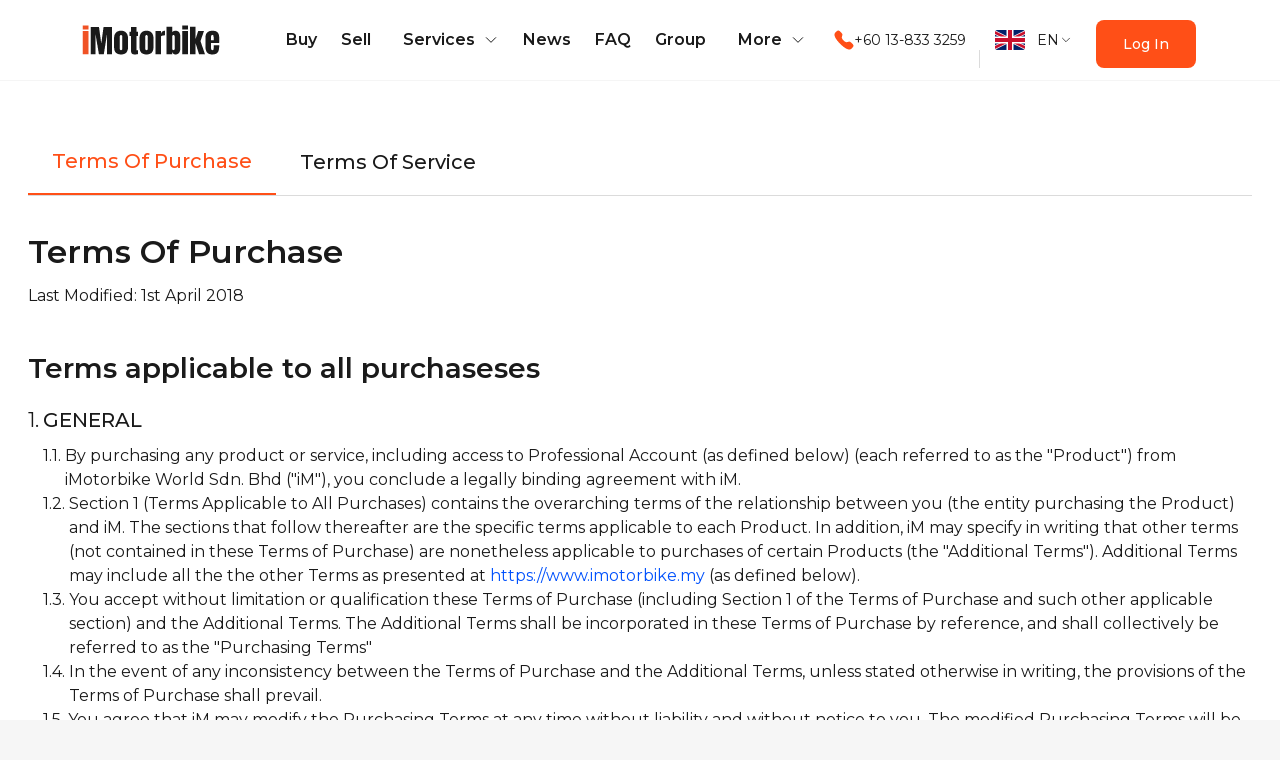

--- FILE ---
content_type: text/html; charset=utf-8
request_url: https://imotorbike.com/my/en/terms-and-conditions/
body_size: 23377
content:
<!DOCTYPE html><html lang="en"><head><meta charSet="utf-8"/><link rel="stylesheet" href="/my/_next/static/css/c687f6cb304f0641.css" data-precedence="next"/><link rel="stylesheet" href="/my/_next/static/css/3434c829c78d770b.css" data-precedence="next"/><link rel="preload" href="/my/_next/static/chunks/webpack-0582f17034c75775.js" as="script"/><link rel="preload" href="/my/_next/static/chunks/5f8852f3-95b068d92e44daac.js" as="script"/><link rel="preload" href="/my/_next/static/chunks/bce60fc1-b7397d3a7d4feb1d.js" as="script"/><link rel="preload" href="/my/_next/static/chunks/7377-a44f6a9c865b8fc7.js" as="script"/><link rel="preload" href="/my/_next/static/chunks/main-app-f3f235b2f1fbc292.js" as="script"/><link rel="preload" as="script" href="https://www.googletagmanager.com/gtm.js?id=GTM-W94RBNQX"/><link rel="icon" href="/my/_next/static/media/favicon.911e82b1.ico" type="image/x-icon"/><title>iMotorbike | Terms &amp; Conditions</title><meta name="description" content="Buy &amp; Sell Used Motorcycles in Malaysia. iMotorbike is an ad listing platform that matches buyers and sellers Malaysia!"/><meta name="viewport" content="width=device-width, initial-scale=1"/><script src="/my/_next/static/chunks/polyfills-78c92fac7aa8fdd8.js" noModule=""></script></head><body class="bg-[#f6f6f6] !pr-0"><div class="mx-auto max-w-[645px] overflow-x-hidden lg:max-w-full bg-white" id="root-layout"><div class="min-h-[100vh] bg-white"><div class="relative bg-white z-50 lg:hidden"><div class="flex px-4 py-8 items-center"><div class="cursor-pointer"><svg xmlns="http://www.w3.org/2000/svg" fill="none" viewBox="0 0 24 25" class="w-6 h-6"><path fill="#1A1A1A" d="M3 5.75h18c.41 0 .75-.34.75-.75s-.34-.75-.75-.75H3c-.41 0-.75.34-.75.75s.34.75.75.75ZM3 10.75h9.47c.41 0 .75-.34.75-.75s-.34-.75-.75-.75H3c-.41 0-.75.34-.75.75s.34.75.75.75ZM3 15.75h18c.41 0 .75-.34.75-.75s-.34-.75-.75-.75H3c-.41 0-.75.34-.75.75s.34.75.75.75ZM3 20.75h9.47c.41 0 .75-.34.75-.75s-.34-.75-.75-.75H3c-.41 0-.75.34-.75.75s.34.75.75.75Z"></path></svg></div><a class="ml-4 mr-auto" href="/my/en/"><svg xmlns="http://www.w3.org/2000/svg" fill="none" viewBox="0 0 100 22" width="100" height="22" class="text-text-main"><path fill="#F05225" d="M0 3.232V.39h4.076v2.84H0Zm0 18.191V4.373h4.076v17.05H0Z"></path><path fill="currentColor" d="M5.754 21.423V1.414h6.103l1.677 12.207L15.21 1.413h6.15v20.01h-3.658V7.003l-2.306 14.42h-3.588L9.364 7.003v14.42h-3.61ZM22.922 16.324V9.476c0-1.615.454-2.9 1.362-3.856.908-.955 2.155-1.433 3.739-1.433s2.83.478 3.738 1.433c.909.955 1.363 2.24 1.363 3.856v6.848c0 3.524-1.701 5.288-5.101 5.288s-5.101-1.763-5.101-5.288Zm5.824 1.793c.156-.232.233-.55.233-.954v-8.34c0-.992-.319-1.49-.955-1.49-.637 0-.954.496-.954 1.49v8.34c0 .403.076.722.232.954.155.234.395.35.722.35.325 0 .567-.116.722-.35ZM35.943 20.936c-.404-.45-.606-1.172-.606-2.167V8.124h-1.142V5.025h1.142v-3.61h3.96v3.61h1.165v3.099h-1.165v9.574c0 .294.024.512.07.652.047.139.172.21.374.21.155 0 .303-.009.442-.023.14-.016.232-.024.28-.024v2.795c-.232.062-.57.128-1.013.197-.442.07-.873.105-1.293.105-1.073.002-1.81-.224-2.214-.674ZM41.602 16.324V9.476c0-1.615.454-2.9 1.362-3.856.908-.955 2.154-1.433 3.738-1.433s2.83.478 3.74 1.433c.907.955 1.361 2.24 1.361 3.856v6.848c0 3.524-1.7 5.288-5.1 5.288-3.4 0-5.101-1.763-5.101-5.288Zm5.824 1.793c.155-.232.232-.55.232-.954v-8.34c0-.992-.318-1.49-.954-1.49-.638 0-.955.496-.955 1.49v8.34c0 .403.077.722.232.954.156.234.396.35.723.35.325 0 .567-.116.722-.35ZM53.318 4.374h4.076V6.26c.201-.667.555-1.184 1.06-1.549.504-.365 1.129-.547 1.874-.547v3.402a8.3 8.3 0 0 0-1.899.244c-.692.163-1.037.353-1.037.57v13.045h-4.076V4.374h.002ZM65.525 19.613v1.817h-4.193V1.305h4.193v3.89c.652-.668 1.412-1.001 2.282-1.001 1.32 0 2.268.393 2.841 1.176.575.785.862 1.914.862 3.39v8.222c0 1.398-.295 2.52-.886 3.365-.59.847-1.49 1.27-2.701 1.27-1.117 0-1.918-.668-2.398-2.004Zm1.618-1.433c.117-.177.186-.403.21-.675.023-.272.034-.695.034-1.27V9.131c0-.605-.054-1.055-.163-1.351-.109-.295-.341-.442-.698-.442-.388 0-.652.147-.793.442-.14.294-.21.73-.21 1.303v7.151c0 .746.063 1.301.186 1.666.125.365.404.547.84.547.28.002.479-.087.594-.267ZM72.977 3.232V.39h4.075v2.84h-4.075Zm0 18.191V4.373h4.075v17.05h-4.075ZM78.66 21.43V1.305h4.03v8.944l1.957-5.87h4.216l-2.562 7.408 3.26 9.643H85.23l-2.538-8.036v8.036h-4.03ZM91.103 20.167c-.761-.963-1.142-2.399-1.142-4.31V9.01c0-1.568.45-2.765 1.352-3.588.9-.823 2.158-1.234 3.773-1.234 3.276 0 4.915 1.607 4.915 4.822v1.234c0 1.243-.016 2.252-.047 3.029h-5.917v3.307c0 .59.062 1.051.186 1.386.123.334.387.5.792.5.311 0 .533-.093.664-.28a1.3 1.3 0 0 0 .233-.64c.023-.24.034-.593.034-1.06v-1.653h4.053v.978c0 1.988-.383 3.452-1.152 4.39-.769.94-2.093 1.41-3.971 1.41-1.755 0-3.014-.481-3.773-1.444Zm4.844-8.922V9.056c0-1.227-.302-1.84-.908-1.84-.683 0-1.025.613-1.025 1.84v2.19h1.933Z"></path></svg></a><!--$!--><template data-dgst="NEXT_DYNAMIC_NO_SSR_CODE"></template><!--/$--></div></div><div class="max-lg:hidden"><div class="w-full fixed z-[49] bg-white border-b border-[#F5F5F5] flex items-center slg:px-[50px] xlg:px-[80px] py-[20px]"><a class="mr-[64px] xxlg:mr-[96px]" href="/my/en/"><svg xmlns="http://www.w3.org/2000/svg" fill="none" viewBox="0 0 100 22" width="142" height="30" class="text-text-main"><path fill="#F05225" d="M0 3.232V.39h4.076v2.84H0Zm0 18.191V4.373h4.076v17.05H0Z"></path><path fill="currentColor" d="M5.754 21.423V1.414h6.103l1.677 12.207L15.21 1.413h6.15v20.01h-3.658V7.003l-2.306 14.42h-3.588L9.364 7.003v14.42h-3.61ZM22.922 16.324V9.476c0-1.615.454-2.9 1.362-3.856.908-.955 2.155-1.433 3.739-1.433s2.83.478 3.738 1.433c.909.955 1.363 2.24 1.363 3.856v6.848c0 3.524-1.701 5.288-5.101 5.288s-5.101-1.763-5.101-5.288Zm5.824 1.793c.156-.232.233-.55.233-.954v-8.34c0-.992-.319-1.49-.955-1.49-.637 0-.954.496-.954 1.49v8.34c0 .403.076.722.232.954.155.234.395.35.722.35.325 0 .567-.116.722-.35ZM35.943 20.936c-.404-.45-.606-1.172-.606-2.167V8.124h-1.142V5.025h1.142v-3.61h3.96v3.61h1.165v3.099h-1.165v9.574c0 .294.024.512.07.652.047.139.172.21.374.21.155 0 .303-.009.442-.023.14-.016.232-.024.28-.024v2.795c-.232.062-.57.128-1.013.197-.442.07-.873.105-1.293.105-1.073.002-1.81-.224-2.214-.674ZM41.602 16.324V9.476c0-1.615.454-2.9 1.362-3.856.908-.955 2.154-1.433 3.738-1.433s2.83.478 3.74 1.433c.907.955 1.361 2.24 1.361 3.856v6.848c0 3.524-1.7 5.288-5.1 5.288-3.4 0-5.101-1.763-5.101-5.288Zm5.824 1.793c.155-.232.232-.55.232-.954v-8.34c0-.992-.318-1.49-.954-1.49-.638 0-.955.496-.955 1.49v8.34c0 .403.077.722.232.954.156.234.396.35.723.35.325 0 .567-.116.722-.35ZM53.318 4.374h4.076V6.26c.201-.667.555-1.184 1.06-1.549.504-.365 1.129-.547 1.874-.547v3.402a8.3 8.3 0 0 0-1.899.244c-.692.163-1.037.353-1.037.57v13.045h-4.076V4.374h.002ZM65.525 19.613v1.817h-4.193V1.305h4.193v3.89c.652-.668 1.412-1.001 2.282-1.001 1.32 0 2.268.393 2.841 1.176.575.785.862 1.914.862 3.39v8.222c0 1.398-.295 2.52-.886 3.365-.59.847-1.49 1.27-2.701 1.27-1.117 0-1.918-.668-2.398-2.004Zm1.618-1.433c.117-.177.186-.403.21-.675.023-.272.034-.695.034-1.27V9.131c0-.605-.054-1.055-.163-1.351-.109-.295-.341-.442-.698-.442-.388 0-.652.147-.793.442-.14.294-.21.73-.21 1.303v7.151c0 .746.063 1.301.186 1.666.125.365.404.547.84.547.28.002.479-.087.594-.267ZM72.977 3.232V.39h4.075v2.84h-4.075Zm0 18.191V4.373h4.075v17.05h-4.075ZM78.66 21.43V1.305h4.03v8.944l1.957-5.87h4.216l-2.562 7.408 3.26 9.643H85.23l-2.538-8.036v8.036h-4.03ZM91.103 20.167c-.761-.963-1.142-2.399-1.142-4.31V9.01c0-1.568.45-2.765 1.352-3.588.9-.823 2.158-1.234 3.773-1.234 3.276 0 4.915 1.607 4.915 4.822v1.234c0 1.243-.016 2.252-.047 3.029h-5.917v3.307c0 .59.062 1.051.186 1.386.123.334.387.5.792.5.311 0 .533-.093.664-.28a1.3 1.3 0 0 0 .233-.64c.023-.24.034-.593.034-1.06v-1.653h4.053v.978c0 1.988-.383 3.452-1.152 4.39-.769.94-2.093 1.41-3.971 1.41-1.755 0-3.014-.481-3.773-1.444Zm4.844-8.922V9.056c0-1.227-.302-1.84-.908-1.84-.683 0-1.025.613-1.025 1.84v2.19h1.933Z"></path></svg></a><a class="mr-[28px] slg:mr-[24px] xxlg:mr-[40px]" href="/my/en/motorbikes/"><p class="text-inherit text-[16px] leading-6 font-[600] whitespace-nowrap break-normal hover:text-button-main" style="word-break:break-word">Buy</p></a><a class="mr-[28px] slg:mr-[24px] xxlg:mr-[40px]" href="/my/en/sell-motorbike/"><p class="text-inherit text-[16px] leading-6 font-[600] whitespace-nowrap break-normal hover:text-button-main" style="word-break:break-word">Sell</p></a><div class="mr-[28px] slg:mr-[24px] xxlg:mr-[40px]"><div role="button" data-state="closed" aria-expanded="false" aria-haspopup="dialog"><div class="flex items-center rounded  hover:text-button-main"><button class="p-2"><p class="text-inherit text-[16px] leading-6 font-[600] whitespace-nowrap break-normal" style="word-break:break-word">Services</p></button><svg xmlns="http://www.w3.org/2000/svg" fill="none" viewBox="0 0 16 16" width="16" height="16" class=""><path stroke="currentColor" stroke-linecap="round" stroke-linejoin="round" d="M12.665 5.664 8 10.331 3.332 5.664"></path></svg></div></div></div><a target="_blank" class="mr-[28px] slg:mr-[24px] xxlg:mr-[40px]" href="https://news.imotorbike.com"><p class="text-inherit text-[16px] leading-6 font-[600] whitespace-nowrap break-normal hover:text-button-main" style="word-break:break-word">News</p></a><a class="mr-[28px] slg:mr-[24px] xxlg:mr-[40px]" href="/my/en/faq/"><p class="text-inherit text-[16px] leading-6 font-[600] whitespace-nowrap break-normal hover:text-button-main" style="word-break:break-word">FAQ</p></a><a target="_blank" class="mr-[28px] slg:mr-[24px] xxlg:mr-[40px]" href="https://group.imotorbike.com/"><p class="text-inherit text-[16px] leading-6 font-[600] whitespace-nowrap break-normal hover:text-button-main" style="word-break:break-word">Group</p></a><div class="mr-[24px] slg:mr-[20px] xxlg:mr-[36px]"><div role="button" data-state="closed" aria-expanded="false" aria-haspopup="dialog"><div class="flex items-center rounded "><button class="p-2"><p class="text-inherit text-[16px] leading-6 font-[600] whitespace-nowrap break-normal hover:text-button-main" style="word-break:break-word">More</p></button><svg xmlns="http://www.w3.org/2000/svg" fill="none" viewBox="0 0 16 16" width="16" height="16" class=""><path stroke="currentColor" stroke-linecap="round" stroke-linejoin="round" d="M12.665 5.664 8 10.331 3.332 5.664"></path></svg></div></div></div><div class="ml-auto mr-[29px] relative after:content-[&#x27;&#x27;] after:absolute after:w-[1px] after:h-[18px] after:bg-border after:right-[-14px] whitespace-nowrap pl-2"><a class="flex items-center gap-2" href="tel:+60 13-833 3259"><svg xmlns="http://www.w3.org/2000/svg" fill="none" viewBox="0 0 20 20" width="20" height="20" class="text-primary-main"><path fill="currentColor" fill-rule="evenodd" d="M9.532 10.472c3.989 3.988 4.894-.625 7.434 1.913 2.448 2.448 3.856 2.938.753 6.04-.388.312-2.857 4.07-11.534-4.605C-2.493 5.144 1.262 2.672 1.574 2.284c3.11-3.11 3.592-1.695 6.04.753 2.54 2.54-2.071 3.447 1.918 7.435Z" clip-rule="evenodd"></path></svg><p class="text-inherit text-[14px] leading-5 font-[400]" style="word-break:break-word">+60 13-833 3259</p></a></div><div class="mr-[24px]"><div role="button" data-state="closed" aria-expanded="false" aria-haspopup="dialog"><div class="flex items-center cursor-pointer whitespace-nowrap break-normal"><svg xmlns="http://www.w3.org/2000/svg" fill="none" viewBox="0 0 30 20" width="30" height="20" class="mr-3"><g clip-path="url(#english_svg__a)"><mask id="english_svg__b" width="30" height="20" x="0" y="0" maskUnits="userSpaceOnUse" style="mask-type:alpha"><path fill="#012169" d="M0 0v20h30V0H0Z"></path></mask><g mask="url(#english_svg__b)"><path fill="#012169" d="M0-.033v20h30v-20H0Z"></path><path fill="#fff" fill-rule="evenodd" d="M10.45 10-6.267 1.642-4.446-2l19.448 9.724L34.45-2l1.82 3.642L19.555 10l16.717 8.358L34.45 22l-19.448-9.724L-4.446 22l-1.82-3.642L10.45 10Z" clip-rule="evenodd"></path><path fill="#C8102E" fill-rule="evenodd" d="m11.967 10.001-17.93-8.965 1.214-2.428 19.751 9.876 19.752-9.876 1.214 2.428-17.93 8.965 17.93 8.966-1.215 2.428-19.75-9.876-19.752 9.876-1.214-2.428L11.967 10Z" clip-rule="evenodd"></path><path fill="#fff" fill-rule="evenodd" d="M18.395 13.393v6.787h-6.786v-6.787H-5.356V6.607h16.965V-.179h6.786v6.786H35.36v6.786H18.395Z" clip-rule="evenodd"></path><path fill="#C8102E" fill-rule="evenodd" d="M17.038 12.036v8.144h-4.072v-8.144H-5.356V7.965h18.322V-.18h4.072v8.144H35.36v4.071H17.038Z" clip-rule="evenodd"></path></g></g><defs><clipPath id="english_svg__a"><rect width="30" height="20" fill="#fff" rx="2"></rect></clipPath></defs></svg><p class="text-inherit text-[14px] leading-5 font-[400] mr-[1px]" style="word-break:break-word">EN</p><svg xmlns="http://www.w3.org/2000/svg" fill="none" viewBox="0 0 16 16" width="12" height="12" class=""><path stroke="currentColor" stroke-linecap="round" stroke-linejoin="round" d="M12.665 5.664 8 10.331 3.332 5.664"></path></svg></div></div></div><div class="w-[120px] h-10"><!--$!--><template data-dgst="NEXT_DYNAMIC_NO_SSR_CODE"></template><!--/$--></div></div><div class="h-[81px]"></div></div><div class="container lg:mt-12"><div class="flex items-center overflow-auto no-scrollbar border-b border-border mb-6 lg:mb-8"><p class="text-[14px] leading-5 cursor-pointer px-4 py-2 lg:text-[20px] lg:leading-8 lg:font-medium lg:px-6 lg:py-4 font-[500] text-primary-main border-b-[2px] border-primary-main" style="word-break:break-word">Terms Of Purchase</p><p class="text-inherit text-[14px] leading-5 font-[400] cursor-pointer px-4 py-2 lg:text-[20px] lg:leading-8 lg:font-medium lg:px-6 lg:py-4" style="word-break:break-word">Terms Of Service</p></div><div class="px-4 pb-12 custom-static-content custom-answer lg:px-0 lg:pb-[100px]"><p class="text-inherit font-[600] text-[24px] mb-2 lg:text-[32px] lg:leading-[48px] lg:font-semibold" style="word-break:break-word">Terms Of Purchase</p><p class="text-inherit text-[14px] leading-5 font-[400] mb-6 lg:mb-10 lg:text-[16px] lg:leading-6" style="word-break:break-word">Last Modified: 1st April 2018</p><h5 class="text-inherit font-[500] text-[20px] leading-8 mb-3 lg:text-[28px] lg:leading-10 lg:font-semibold lg:mb-4" style="word-break:break-word">Terms applicable to all purchaseses</h5><ol class="flex flex-col gap-7 lg:gap-8"><li><span class="text-inherit font-[500] text-[16px] leading-6 lg:text-[20px] lg:leading-8 lg:font-medium" style="word-break:break-word">GENERAL</span><ol class="mt-2 flex flex-col gap-4"><li class="text-[14px] leading-5 font-[400] lg:text-[16px] lg:leading-6 lg:w-fit">By purchasing any product or service, including access to Professional Account (as defined below) (each referred to as the "Product") from iMotorbike World Sdn. Bhd ("iM"), you conclude a legally binding agreement with iM.</li><li class="text-[14px] leading-5 font-[400] lg:text-[16px] lg:leading-6 lg:w-fit">Section 1 (Terms Applicable to All Purchases) contains the overarching terms of the relationship between you (the entity purchasing the Product) and iM. The sections that follow thereafter are the specific terms applicable to each Product. In addition, iM may specify in writing that other terms (not contained in these Terms of Purchase) are nonetheless applicable to purchases of certain Products (the "Additional Terms"). Additional Terms may include all the the other Terms as presented at <a href="https://www.imotorbike.my"target="_blank" style="color:#0151fc">https://www.imotorbike.my</a> (as defined below).</li><li class="text-[14px] leading-5 font-[400] lg:text-[16px] lg:leading-6 lg:w-fit">You accept without limitation or qualification these Terms of Purchase (including Section 1 of the Terms of Purchase and such other applicable section) and the Additional Terms. The Additional Terms shall be incorporated in these Terms of Purchase by reference, and shall collectively be referred to as the "Purchasing Terms"</li><li class="text-[14px] leading-5 font-[400] lg:text-[16px] lg:leading-6 lg:w-fit">In the event of any inconsistency between the Terms of Purchase and the Additional Terms, unless stated otherwise in writing, the provisions of the Terms of Purchase shall prevail.</li><li class="text-[14px] leading-5 font-[400] lg:text-[16px] lg:leading-6 lg:w-fit">You agree that iM may modify the Purchasing Terms at any time without liability and without notice to you. The modified Purchasing Terms will be posted on <a href="https://www.imotorbike.my"target="_blank" style="color:#0151fc">https://www.imotorbike.my</a> and will come into effect at iM such posting. You are advised to check for updates to the Terms Of Purchase regularly, prior to using any Products, or entering into any transaction, on the Website or with iM.</li><li class="text-[14px] leading-5 font-[400] lg:text-[16px] lg:leading-6 lg:w-fit">You understand that you must, at your own cost, provide telecommunication services, computers and other equipment or services necessary to access any of the Products. You must comply with all the rules and regulations that apply to the means that you have used to access the Products (e.g. Internet access).</li></ol></li><li><span class="text-inherit font-[500] text-[16px] leading-6 lg:text-[20px] lg:leading-8 lg:font-medium" style="word-break:break-word">DEFINITIONS</span><ol class="mt-2 flex flex-col gap-4"><li class="text-[14px] leading-5 font-[400] lg:text-[16px] lg:leading-6 lg:w-fit">Except where the context otherwise requires:</li><li class="text-[14px] leading-5 font-[400] lg:text-[16px] lg:leading-6 lg:w-fit">"Advertisement" means an advertisement placed by you through iM on an online or offline medium including but not limited to an offline Newsletter;</li><li class="text-[14px] leading-5 font-[400] lg:text-[16px] lg:leading-6 lg:w-fit">“Listing" means an advertisement placed by you through iM on an online medium including but not limited to the Website;</li><li class="text-[14px] leading-5 font-[400] lg:text-[16px] lg:leading-6 lg:w-fit">"Newsletter(s)" means any newsletter that iM may make available through any online or offline medium from time to time, including without limitation of any iM’s email channels.</li><li class="text-[14px] leading-5 font-[400] lg:text-[16px] lg:leading-6 lg:w-fit">"Policy of Acceptable Use" means the acceptable use policy posted on <a href="https://www.imotorbike.my"target="_blank" style="color:#0151fc">https://www.imotorbike.my</a>;</li><li class="text-[14px] leading-5 font-[400] lg:text-[16px] lg:leading-6 lg:w-fit">"Privacy Policy" means the privacy policy posted on <a href="https://www.imotorbike.my"target="_blank" style="color:#0151fc">https://www.imotorbike.my</a>;</li><li class="text-[14px] leading-5 font-[400] lg:text-[16px] lg:leading-6 lg:w-fit">"Terms of Service" means the terms of service posted on <a href="https://www.imotorbike.my"target="_blank" style="color:#0151fc">https://www.imotorbike.my</a>;</li><li class="text-[14px] leading-5 font-[400] lg:text-[16px] lg:leading-6 lg:w-fit">"Website" means the website at <a href="https://www.imotorbike.my"target="_blank" style="color:#0151fc">https://www.imotorbike.my</a> and its subsidiary web pages; and</li><li class="text-[14px] leading-5 font-[400] lg:text-[16px] lg:leading-6 lg:w-fit">"you" or "your" means the entity entering into the Purchasing Terms with iM.</li></ol></li><li><span class="text-inherit font-[500] text-[16px] leading-6 lg:text-[20px] lg:leading-8 lg:font-medium" style="word-break:break-word">PURCHASE OF PRODUCT PACKAGE</span><ol class="mt-2 flex flex-col gap-4"><li class="text-[14px] leading-5 font-[400] lg:text-[16px] lg:leading-6 lg:w-fit">In the event that you have purchased any Product package (including a marketing services package) ("Package") from iM, you understand that, unless otherwise specified by iM in writing, such Package is valid for 1month or 12 months from its date of purchase depending on your selected payment mode (the "Validity Period").</li><li class="text-[14px] leading-5 font-[400] lg:text-[16px] lg:leading-6 lg:w-fit">Each Package shall entitle you to specified types and quantities of services from iM.</li><li class="text-[14px] leading-5 font-[400] lg:text-[16px] lg:leading-6 lg:w-fit">In the event that at the expiry of the Validity Period, you have not fully utilized the Package that you have purchased, iM shall, unless otherwise specified in writing, forfeit the unutilized part of such Package without notice to you. You shall not be entitled to any compensation from iM as a result of such forfeiture.</li><li class="text-[14px] leading-5 font-[400] lg:text-[16px] lg:leading-6 lg:w-fit">If you decide to purchase another Package after the expiry of your previous Package, you understand that any unutilized part of your previous Package shall not be carried over to your newly purchased Package.</li><li class="text-[14px] leading-5 font-[400] lg:text-[16px] lg:leading-6 lg:w-fit">No Package may be swapped for another Package during the Validity Period of the first- mentioned Package.</li><li class="text-[14px] leading-5 font-[400] lg:text-[16px] lg:leading-6 lg:w-fit">All Packages should be purchased either through the Website, or via an authorized sales agent of iM.</li></ol></li><li><span class="text-inherit font-[500] text-[16px] leading-6 lg:text-[20px] lg:leading-8 lg:font-medium" style="word-break:break-word">PRICE REVISIONS</span><ol class="mt-2 flex flex-col gap-4"><li class="text-[14px] leading-5 font-[400] lg:text-[16px] lg:leading-6 lg:w-fit">iM reserves the right to revise the price of any of its Products and Packages at any time.</li><li class="text-[14px] leading-5 font-[400] lg:text-[16px] lg:leading-6 lg:w-fit">The revised price will be published on the Website.</li><li class="text-[14px] leading-5 font-[400] lg:text-[16px] lg:leading-6 lg:w-fit">You shall not be subject to the revised price if the revision occurs during the term of your existing Package. The revised pricing shall apply when you subscribe for a new Package, or when you renew an existing Package after its Validity Period.</li></ol></li><li><span class="text-inherit font-[500] text-[16px] leading-6 lg:text-[20px] lg:leading-8 lg:font-medium" style="word-break:break-word">PAYMENT</span><ol class="mt-2 flex flex-col gap-4"><li class="text-[14px] leading-5 font-[400] lg:text-[16px] lg:leading-6 lg:w-fit">You will pay to iM all fees incurred in connection with the purchase of a Product or Package (the "Purchase") through a payment method made available by iM from time to time. You acknowledge that you are solely responsible for any payment method that you have chosen.</li><li class="text-[14px] leading-5 font-[400] lg:text-[16px] lg:leading-6 lg:w-fit">If you have been issued with a sales order or e-mail confirmation with respect to your Purchase, you shall adhere to the payment method, and payment due date, as set out in such sales order or e-mail confirmation.</li><li class="text-[14px] leading-5 font-[400] lg:text-[16px] lg:leading-6 lg:w-fit">If you are paying via cheque, you understand that iM is not responsible for any loss of or damage to the cheque en-route to iM. You shall be liable to pay to iM such administrative fees stipulated by iM if the cheque bounces.</li><li class="text-[14px] leading-5 font-[400] lg:text-[16px] lg:leading-6 lg:w-fit">iM shall not have the obligation to entertain any claims that are not supported by an invoice.</li><li class="text-[14px] leading-5 font-[400] lg:text-[16px] lg:leading-6 lg:w-fit">Late payment shall bear interest at an annual rate of 6% above the average prime lending rate of DBS Bank Ltd, or the highest rate permitted by law, from the due date until it is paid in full.</li><li class="text-[14px] leading-5 font-[400] lg:text-[16px] lg:leading-6 lg:w-fit">All fees are exclusive of tax. You shall pay all taxes, duties or levies in respect of the Purchase, if applicable.</li><li class="text-[14px] leading-5 font-[400] lg:text-[16px] lg:leading-6 lg:w-fit">In the event that you fail to make payment of any fees due under the Purchasing Terms, you understand that iM shall be entitled to take such steps against you to recover any fees owed to iM. You agree to indemnify iM of all costs and expenses, including legal fees, which iM may reasonably incur in the taking of such steps.</li><li class="text-[14px] leading-5 font-[400] lg:text-[16px] lg:leading-6 lg:w-fit">iM may, from time to time, issue to you credits (e.g. advertising credits) that may be used to offset the fees payable for a certain Purchase. You will be notified in writing of the types of Products/Packages for which the credits may be used. You understand that unless otherwise stated, all credits that are issued by iM shall be valid for 12 months from the date on which the credit is issued. Any credits that have not been utilized within this 12 month period shall be forfeited by iM without notice to you. You shall not be entitled to any compensation from iM as a result of such forfeiture. You understand that forfeited credits will not be carried over to any subsequent credit that may be issued to you by iM or purchased by you from iM.</li></ol></li><li><span class="text-inherit font-[500] text-[16px] leading-6 lg:text-[20px] lg:leading-8 lg:font-medium" style="word-break:break-word">REFUND POLICY</span><ol class="mt-2 flex flex-col gap-4"><li class="text-[14px] leading-5 font-[400] lg:text-[16px] lg:leading-6 lg:w-fit">Unless otherwise specified herein, there shall be no refund of any fees paid.</li><li class="text-[14px] leading-5 font-[400] lg:text-[16px] lg:leading-6 lg:w-fit">In the event of a refund, such refund shall be paid by bank transfer to the bank account that you have provided.</li><li class="text-[14px] leading-5 font-[400] lg:text-[16px] lg:leading-6 lg:w-fit">Please ensure that all information that you have provided for the purposes of obtaining a refund is true, accurate, and current.</li><li class="text-[14px] leading-5 font-[400] lg:text-[16px] lg:leading-6 lg:w-fit">You agree that iM's obligation to make a refund is fulfilled at the point of transfer of the refunded sum to the bank account that you have provided. In the event that the refund is made by way of cheque, iM's obligation to you is fulfilled when the cheque is mailed to you. Unless otherwise specified in writing, the cheque will be mailed to you via normal post. In the event that you request for the cheque to be mailed to you via registered post or courier, you agree to iM deducting from the refund such amount necessary for the cost of mailing the cheque to you using your desired method of postage.</li></ol></li><li><span class="text-inherit font-[500] text-[16px] leading-6 lg:text-[20px] lg:leading-8 lg:font-medium" style="word-break:break-word">INTELLECTUAL PROPERTY RIGHTS</span><ol class="mt-2 flex flex-col gap-4"><li class="text-[14px] leading-5 font-[400] lg:text-[16px] lg:leading-6 lg:w-fit">iM reserves all intellectual property rights to any content and Product that it provides to you, including the Website and the Newsletter, including copyright and trade mark rights. All other names, products and marks mentioned are the intellectual property rights of their respective owners. Nothing in this Agreement shall be construed or deemed as granting or providing to you any right, license, interest or permission to deal with any intellectual property of iM in any way including, without limitation the generality of the foregoing, the right to copy, transfer, publish, store, create derivative works or use the same, and the right to use any of iM’s trademarks or trade names in an unauthorized manner. You may not use any of iM’s trademarks without the prior written consent of iM. All rights not expressly granted herein are reserved to iM. Except as otherwise permitted by applicable law, any publication of any copyright work and Product are strictly prohibited without the written consent of the copyright owner.</li></ol></li><li><span class="text-inherit font-[500] text-[16px] leading-6 lg:text-[20px] lg:leading-8 lg:font-medium" style="word-break:break-word">INDEMNITIES AND LIMITATION OF LIABILITY</span><ol class="mt-2 flex flex-col gap-4"><li class="text-[14px] leading-5 font-[400] lg:text-[16px] lg:leading-6 lg:w-fit"><span class="text-inherit text-[14px] leading-5 font-[400] lg:text-[16px] lg:leading-6" style="word-break:break-word">You agree, at your own expense, to indemnify, defend and hold harmless iM, and its subsidiaries, affiliates, officers, dealers or other partners, and employees, against any claim or demand, including attorneys' fees, made by any third party due to or arising out of:</span><ul class="list-disc flex flex-col gap-2 mt-3 pl-3"><li class="text-[14px] leading-5 font-[400] before:!hidden lg:text-[16px] lg:leading-6 lg:w-fit">(a) the publication of your Advertisement/Listing;</li><li class="text-[14px] leading-5 font-[400] before:!hidden lg:text-[16px] lg:leading-6 lg:w-fit">(b) the content of your Advertisement/Listing;</li><li class="text-[14px] leading-5 font-[400] before:!hidden lg:text-[16px] lg:leading-6 lg:w-fit">(c) any material, product or service provided by you, to which members of the public (including users of the Website) can access through your Advertisement/Listing (including without limitation, any claim of trademark or copyright infringement, defamation, breach of confidentiality, privacy violation, false or deceptive advertising or sales practices); and/or</li><li class="text-[14px] leading-5 font-[400] before:!hidden lg:text-[16px] lg:leading-6 lg:w-fit">(d) your violation of the Purchasing Terms.</li></ul></li><li class="text-[14px] leading-5 font-[400] lg:text-[16px] lg:leading-6 lg:w-fit">Any claim of any nature whatsoever by either party against the other party and any action against the other party must be commenced within such time limit prescribed by the relevant laws, after the date on which the cause of action arose, following which the aggrieved party shall have no further claim whatsoever against the other party.</li><li class="text-[14px] leading-5 font-[400] lg:text-[16px] lg:leading-6 lg:w-fit">In no event shall iM’s aggregate liability for any claims under or pursuant to the Purchasing Terms exceed the aggregate fees actually paid by you for the preceding 1 month or 12- month period at the point in time when the claim(s) is/are made against iM.</li></ol></li><li><span class="text-inherit font-[500] text-[16px] leading-6 lg:text-[20px] lg:leading-8 lg:font-medium" style="word-break:break-word">DISCLAIMERS</span><ol class="mt-2 flex flex-col gap-4"><li class="text-[14px] leading-5 font-[400] lg:text-[16px] lg:leading-6 lg:w-fit"><span class="text-inherit text-[14px] leading-5 font-[400] lg:text-[16px] lg:leading-6" style="word-break:break-word">You expressly understand and agree that:</span><ul class="list-disc flex flex-col gap-2 mt-3 pl-3"><li class="text-[14px] leading-5 font-[400] before:!hidden lg:text-[16px] lg:leading-6 lg:w-fit">(a) your use of any Product is at your own risk. Such Product is provided by iM on an "as is" basis. iM expressly disclaims all warranties of any kind, whether express or implied, including, but not limited to the implied warranties of merchantability, fitness for a particular purpose and non-infringement, other than any warranty the exclusive of which is not in accordance with applicable laws;</li><li class="before:!hidden lg:w-fit"><span class="text-inherit text-[14px] leading-5 font-[400] lg:text-[16px] lg:leading-6" style="word-break:break-word">(b) iM makes no warranty that:</span><ul class="list-[circle] flex flex-col gap-2 mt-2 pl-3"><li class="text-[14px] leading-5 font-[400] before:!hidden lg:text-[16px] lg:leading-6 lg:w-fit">(i) its services will meet your requirements;</li><li class="text-[14px] leading-5 font-[400] before:!hidden lg:text-[16px] lg:leading-6 lg:w-fit">(ii) its services will be uninterrupted, timely, secure and error-free;</li><li class="text-[14px] leading-5 font-[400] before:!hidden lg:text-[16px] lg:leading-6 lg:w-fit">(iii) its services will be accessible at any time or at all times via the channel selected or used by you;</li><li class="text-[14px] leading-5 font-[400] before:!hidden lg:text-[16px] lg:leading-6 lg:w-fit">(iv) the quality of any services, information or other material purchased or obtained by you through its services will meet your expectations; and</li><li class="text-[14px] leading-5 font-[400] before:!hidden lg:text-[16px] lg:leading-6 lg:w-fit">(v) any errors in the services will be corrected.</li></ul></li></ul></li><li class="text-[14px] leading-5 font-[400] lg:text-[16px] lg:leading-6 lg:w-fit">For the avoidance of doubt, no advice or information, whether oral or written, obtained by you from iM or its employees or through or from the services shall create any warranty not expressly stated in the Purchasing Terms.</li></ol></li><li><span class="text-inherit font-[500] text-[16px] leading-6 lg:text-[20px] lg:leading-8 lg:font-medium" style="word-break:break-word">USE OF PERSONAL INFORMATION</span><ol class="mt-2 flex flex-col gap-4"><li class="text-[14px] leading-5 font-[400] lg:text-[16px] lg:leading-6 lg:w-fit">You acknowledge that iM may collect, use and disclose your personal information for the purposes for which they were collected, including publicizing iM’s products and services to you. Such information includes without limitation your name, photograph, email address, telephone number and address.</li><li class="text-[14px] leading-5 font-[400] lg:text-[16px] lg:leading-6 lg:w-fit">iM shall comply with applicable data protection laws (if any) in the collection, use, disclosure and retention of personal information.</li><li class="text-[14px] leading-5 font-[400] lg:text-[16px] lg:leading-6 lg:w-fit">You agree that even after the completion of any transaction between you and iM, iM is entitled to use your personal information for the purposes of publicizing iM's products and services to you or contacting you to obtain feedback unless you expressly notify iM that you no longer wish to receive such information on iM’s products and services or be contacted by iM.</li><li class="text-[14px] leading-5 font-[400] lg:text-[16px] lg:leading-6 lg:w-fit">All personal data about you is subject to our Privacy Policy. This Privacy Policy is deemed incorporated into the Terms of Purchase by reference to this Clause.</li></ol></li><li><span class="text-inherit font-[500] text-[16px] leading-6 lg:text-[20px] lg:leading-8 lg:font-medium" style="word-break:break-word">TERMINATION</span><ol class="mt-2 flex flex-col gap-4"><li class="text-[14px] leading-5 font-[400] lg:text-[16px] lg:leading-6 lg:w-fit"><span class="text-inherit text-[14px] leading-5 font-[400] lg:text-[16px] lg:leading-6" style="word-break:break-word">iM may terminate the Purchasing Terms without prior notice. Cause for such termination shall include without limitation:</span><ul class="list-disc flex flex-col gap-2 mt-3 pl-3"><li class="text-[14px] leading-5 font-[400] before:!hidden lg:text-[16px] lg:leading-6 lg:w-fit">(a) you being declared insolvent or bankrupt;</li><li class="text-[14px] leading-5 font-[400] before:!hidden lg:text-[16px] lg:leading-6 lg:w-fit">(b) failure to make any payment that is due under the Purchasing Terms;</li><li class="text-[14px] leading-5 font-[400] before:!hidden lg:text-[16px] lg:leading-6 lg:w-fit">(c) request by law enforcement or other government agencies;</li><li class="text-[14px] leading-5 font-[400] before:!hidden lg:text-[16px] lg:leading-6 lg:w-fit">(d) failure to comply with the Purchasing Terms</li><li class="text-[14px] leading-5 font-[400] before:!hidden lg:text-[16px] lg:leading-6 lg:w-fit">(e) infringement of intellectual property rights of others;</li><li class="text-[14px] leading-5 font-[400] before:!hidden lg:text-[16px] lg:leading-6 lg:w-fit">(f) discontinuance or material modification to the services of the Website or part thereof; or</li><li class="text-[14px] leading-5 font-[400] before:!hidden lg:text-[16px] lg:leading-6 lg:w-fit">(g) unexpected technical or security issues or problems.</li></ul></li><li class="text-[14px] leading-5 font-[400] lg:text-[16px] lg:leading-6 lg:w-fit">You further understand that a termination of the Purchasing Terms shall result in a termination of your access to the Product that you have purchased. iM shall be under no obligation to refund you the whole or any part of any fees paid by you in advance. In addition, you are not entitled to any compensation or indemnity, whether for loss of distribution rights, goodwill or otherwise, as a result of the termination of the Purchasing Terms in accordance with its terms.</li><li class="text-[14px] leading-5 font-[400] lg:text-[16px] lg:leading-6 lg:w-fit">Termination of the Purchasing Terms shall be without prejudice to any other rights or remedies iM may be entitled to under the Purchasing Terms, at law or in equity and shall not affect any accrued rights or liabilities nor the coming into or continuance in force of any provision which is expressly or by implication intended to come into or continue in force on or after such termination.</li></ol></li><li><span class="text-inherit font-[500] text-[16px] leading-6 lg:text-[20px] lg:leading-8 lg:font-medium" style="word-break:break-word">ENFORCEMENT</span><ol class="mt-2 flex flex-col gap-4"><li class="text-[14px] leading-5 font-[400] lg:text-[16px] lg:leading-6 lg:w-fit">The Purchasing Terms shall be governed by and construed in accordance with the laws of Malaysia, and any claims or disputes of whatever nature shall be subject to the non- exclusive jurisdiction of the courts of Malaysia.</li><li class="text-[14px] leading-5 font-[400] lg:text-[16px] lg:leading-6 lg:w-fit">The failure of iM to exercise or enforce any right or provision of the Purchasing Terms shall not constitute a waiver of such right or provision. If any provision of the Purchasing Terms is found by a court of competent jurisdiction to be invalid, the parties nevertheless agree that the court should endeavor to give effect to the parties' intentions as reflected in the provision, and the other provisions of the Purchasing Terms remain in full force and effect.</li></ol></li><li><span class="text-inherit font-[500] text-[16px] leading-6 lg:text-[20px] lg:leading-8 lg:font-medium" style="word-break:break-word">CONTACT US</span><ol class="mt-2 flex flex-col gap-4"><li class="text-[14px] leading-5 font-[400] lg:text-[16px] lg:leading-6 lg:w-fit">Unless otherwise stated herein, all notifications to iM pursuant to the Purchasing Terms shall be sent via e-mail to <a href="mailto:info@imotorbike.com"target="_blank" style="color:#0151fc">info@imotorbike.com</a>.</li></ol></li><li><span class="text-inherit font-[500] text-[16px] leading-6 lg:text-[20px] lg:leading-8 lg:font-medium" style="word-break:break-word">EXTRA FEATURES</span><ol class="mt-2 flex flex-col gap-4"><li class="text-[14px] leading-5 font-[400] lg:text-[16px] lg:leading-6 lg:w-fit">All Extra Features may be purchased via the Website by way of Extra Features credits. Each Extra Features credit shall entitle you to 1 Extra Features.</li><li class="text-[14px] leading-5 font-[400] lg:text-[16px] lg:leading-6 lg:w-fit"><span class="text-inherit text-[14px] leading-5 font-[400] lg:text-[16px] lg:leading-6" style="word-break:break-word">Extra features credits may be obtained through any of the following methods:</span><ul class="list-disc flex flex-col gap-2 mt-3 pl-3"><li class="text-[14px] leading-5 font-[400] before:!hidden lg:text-[16px] lg:leading-6 lg:w-fit">you being declared insolvent or bankrupt;</li><li class="text-[14px] leading-5 font-[400] before:!hidden lg:text-[16px] lg:leading-6 lg:w-fit">failure to make any payment that is due under the Purchasing Terms;</li><li class="text-[14px] leading-5 font-[400] before:!hidden lg:text-[16px] lg:leading-6 lg:w-fit">request by law enforcement or other government agencies;</li><li class="text-[14px] leading-5 font-[400] before:!hidden lg:text-[16px] lg:leading-6 lg:w-fit">failure to comply with the Purchasing Terms</li><li class="text-[14px] leading-5 font-[400] before:!hidden lg:text-[16px] lg:leading-6 lg:w-fit">infringement of intellectual property rights of others;</li><li class="text-[14px] leading-5 font-[400] before:!hidden lg:text-[16px] lg:leading-6 lg:w-fit">discontinuance or material modification to the services of the Website or part thereof; or</li><li class="text-[14px] leading-5 font-[400] before:!hidden lg:text-[16px] lg:leading-6 lg:w-fit">unexpected technical or security issues or problems.</li></ul></li><li class="text-[14px] leading-5 font-[400] lg:text-[16px] lg:leading-6 lg:w-fit">iM will notify you if it is unable to provide you with the purchased Extra Features. If that happens, your Extra Features credit will be refunded to you.</li><li class="text-[14px] leading-5 font-[400] lg:text-[16px] lg:leading-6 lg:w-fit">iM reserves the right to revise any fees payable for a Extra Features credit Package from time to time.</li><li class="text-[14px] leading-5 font-[400] lg:text-[16px] lg:leading-6 lg:w-fit">You are responsible for providing accurate information when purchasing the Extra Features.</li><li class="text-[14px] leading-5 font-[400] lg:text-[16px] lg:leading-6 lg:w-fit"><span class="text-inherit text-[14px] leading-5 font-[400] lg:text-[16px] lg:leading-6" style="word-break:break-word">You represent and warrant that you will:</span><ul class="list-disc flex flex-col gap-2 mt-3 pl-3"><li class="text-[14px] leading-5 font-[400] before:!hidden lg:text-[16px] lg:leading-6 lg:w-fit">not use the Extra Features for any purpose, activity, or in any manner, that is criminal, illegal or actionable;</li><li class="text-[14px] leading-5 font-[400] before:!hidden lg:text-[16px] lg:leading-6 lg:w-fit">not conceal or remove any trademarks, intellectual property rights, or rights and notices that are built by iM on the Extra Features;</li><li class="text-[14px] leading-5 font-[400] before:!hidden lg:text-[16px] lg:leading-6 lg:w-fit">not engage in any commercial sale of the Extra Features; and</li><li class="text-[14px] leading-5 font-[400] before:!hidden lg:text-[16px] lg:leading-6 lg:w-fit">ensure that all uses of the Extra Features shall be in adherence to the Policy of Acceptable Use.</li></ul></li></ol></li><li><span class="text-inherit font-[500] text-[16px] leading-6 lg:text-[20px] lg:leading-8 lg:font-medium" style="word-break:break-word">MARKETING SERVICES</span><ol class="mt-2 flex flex-col gap-4"><li class="text-[14px] leading-5 font-[400] lg:text-[16px] lg:leading-6 lg:w-fit">Section 3 (Marketing Services) shall apply to all forms of marketing services that may be provided by iM from time to time to enable you to advertise and promote your services and your Listings and Advertisements.</li><li class="text-[14px] leading-5 font-[400] lg:text-[16px] lg:leading-6 lg:w-fit"><span class="text-inherit text-[14px] leading-5 font-[400] lg:text-[16px] lg:leading-6" style="word-break:break-word">Depending on the type of marketing service that you have purchased, a Listing or an Advertisement (as the case may be) may pertain to the advertisement or promotion of:</span><ul class="list-disc flex flex-col gap-2 mt-3 pl-3"><li class="text-[14px] leading-5 font-[400] before:!hidden lg:text-[16px] lg:leading-6 lg:w-fit">your services as motorcycle, or related products sales person;</li><li class="text-[14px] leading-5 font-[400] before:!hidden lg:text-[16px] lg:leading-6 lg:w-fit">the sale or rental of motorcycles and or related products; or</li><li class="text-[14px] leading-5 font-[400] before:!hidden lg:text-[16px] lg:leading-6 lg:w-fit">any other services or products that iM may allow you to advertise or promote from time to time, including, without limitation, towing services, and repair services, etc.</li></ul></li><li class="text-[14px] leading-5 font-[400] lg:text-[16px] lg:leading-6 lg:w-fit">For the purposes of this Section 3 (Marketing Services), "Content" shall mean the content of a Listing or an Advertisement (as the case may be) and any other photograph, video footage, virtual tour, material, content and instructions supplied by you to iM, that are reasonably required by iM in order to publish the Listing or Advertisement, as the case may be.</li><li class="text-[14px] leading-5 font-[400] lg:text-[16px] lg:leading-6 lg:w-fit">Please check the Website, sales order, invoice, e-mail confirmation (if any) or with iM for the particulars of the Advertisements/Listings to which you are entitled.</li><li class="text-[14px] leading-5 font-[400] lg:text-[16px] lg:leading-6 lg:w-fit"><span class="text-inherit text-[14px] leading-5 font-[400] lg:text-[16px] lg:leading-6" style="word-break:break-word">Submission of Content:</span><ul class="list-disc flex flex-col gap-2 mt-3 pl-3"><li class="text-[14px] leading-5 font-[400] before:!hidden lg:text-[16px] lg:leading-6 lg:w-fit">All Content should be submitted to iM through the methods specified by iM before the date of placement of the Listing/Advertisement.</li><li class="text-[14px] leading-5 font-[400] before:!hidden lg:text-[16px] lg:leading-6 lg:w-fit">However, if your marketing services Package allows for Listings to be placed immediately after submission on the Website, you may submit your Content to the Website at any time. In the event that you are unable to submit the Content through the Website, or if iM has so instructed, please send the Content to iM via e-mail to <a href="mailto:info@imotorbike.com"target="_blank" style="color:#0151fc">info@imotorbike.com</a> or via such method that iM may specify.</li><li class="text-[14px] leading-5 font-[400] before:!hidden lg:text-[16px] lg:leading-6 lg:w-fit">All Content should be submitted in the file format specified by iM.</li><li class="before:!hidden lg:w-fit"><span class="text-inherit text-[14px] leading-5 font-[400] lg:text-[16px] lg:leading-6" style="word-break:break-word">If you are sending Content via e-mail or post, please indicate the following information about yourself:</span><ul class="list-[circle] flex flex-col gap-2 mt-2 pl-3"><li class="text-[14px] leading-5 font-[400] before:!hidden lg:text-[16px] lg:leading-6 lg:w-fit">(a) name;</li><li class="text-[14px] leading-5 font-[400] before:!hidden lg:text-[16px] lg:leading-6 lg:w-fit">(b) company;</li><li class="text-[14px] leading-5 font-[400] before:!hidden lg:text-[16px] lg:leading-6 lg:w-fit">(c) date of placement of Advertisement/Listing; and</li><li class="text-[14px] leading-5 font-[400] before:!hidden lg:text-[16px] lg:leading-6 lg:w-fit">(d) sales order reference number (if any).</li></ul></li><li class="before:!hidden lg:w-fit"><span class="text-inherit text-[14px] leading-5 font-[400] lg:text-[16px] lg:leading-6" style="word-break:break-word">You understand that iM may in its sole discretion reject your Advertisement/Listing, or subject to you paying to iM such administrative fees that iM may stipulate, postpone the placement of your Advertisement/Listing to the next available timing, if you do not:</span><ul class="list-[circle] flex flex-col gap-2 mt-2 pl-3"><li class="text-[14px] leading-5 font-[400] before:!hidden lg:text-[16px] lg:leading-6 lg:w-fit">(a) provide the information set out in Clause 3.5.4;</li><li class="text-[14px] leading-5 font-[400] before:!hidden lg:text-[16px] lg:leading-6 lg:w-fit">(b) submit the Content in the prescribed format; or</li><li class="text-[14px] leading-5 font-[400] before:!hidden lg:text-[16px] lg:leading-6 lg:w-fit">(c) submit the Content on by the deadline prescribed by iM.</li></ul></li></ul></li><li class="text-[14px] leading-5 font-[400] lg:text-[16px] lg:leading-6 lg:w-fit"><span class="text-inherit text-[14px] leading-5 font-[400] lg:text-[16px] lg:leading-6" style="word-break:break-word">Placement of Advertisement/Listing</span><ul class="list-disc flex flex-col gap-2 mt-3 pl-3"><li class="text-[14px] leading-5 font-[400] before:!hidden lg:text-[16px] lg:leading-6 lg:w-fit">The acceptance of payment by iM pursuant to your purchase of a marketing services Package shall not be deemed to be an undertaking by iM to accept any Advertisement/Listing. iM reserves the right to approve or reject any Advertisement/Listing at its sole discretion without providing reasons to you. iM retains full discretion to the placement of any Advertisement/Listing.</li><li class="text-[14px] leading-5 font-[400] before:!hidden lg:text-[16px] lg:leading-6 lg:w-fit">You shall be responsible to check and endorse all Content and the accuracy and veracity of the same before it is published or repeated. iM is not obliged to accept any requests to correct errors after the Advertisement/Listing is published or repeated and you shall be solely and fully responsible for such errors.</li><li class="text-[14px] leading-5 font-[400] before:!hidden lg:text-[16px] lg:leading-6 lg:w-fit">You understand that iM does not undertake to review the Content. The publication of any Advertisement/Listing will not be deemed to constitute an acceptance by iM that such Advertisement/Listing complies with the Purchasing Terms and the Policy of Acceptable Use.</li><li class="before:!hidden lg:w-fit"><span class="text-inherit text-[14px] leading-5 font-[400] lg:text-[16px] lg:leading-6" style="word-break:break-word">In submitting the Content for the placement of an Advertisement/Listing, you represent and warrant that:</span><ul class="list-[circle] flex flex-col gap-2 mt-2 pl-3"><li class="text-[14px] leading-5 font-[400] before:!hidden lg:text-[16px] lg:leading-6 lg:w-fit">(a) you have abided by iM's Policy of Acceptable Use and Terms of Service (where applicable);</li><li class="text-[14px] leading-5 font-[400] before:!hidden lg:text-[16px] lg:leading-6 lg:w-fit">(b) you have the right to publish the Content without infringing the rights of any third party and without violating any law, in particular, that you have not used photographs provided by other users of the Website unless such photographs are provided under shared photographs;</li><li class="text-[14px] leading-5 font-[400] before:!hidden lg:text-[16px] lg:leading-6 lg:w-fit">(c) no photograph, video footage, virtual tour or material in the Content contains the watermarked logo or name of any of iM's competitors;</li><li class="text-[14px] leading-5 font-[400] before:!hidden lg:text-[16px] lg:leading-6 lg:w-fit">(d) you have obtained all necessary legal, regulatory and governmental approvals, licenses, consents and permits in relation to any promotional activity, including but not limited to lucky draws, contained in the Advertisement/Listing, if any;</li><li class="text-[14px] leading-5 font-[400] before:!hidden lg:text-[16px] lg:leading-6 lg:w-fit">(e) the Content is true, current and accurate, and does not provide any false information or misrepresent any law or fact, or overstate or convey a false impression of any relevant information;</li><li class="text-[14px] leading-5 font-[400] before:!hidden lg:text-[16px] lg:leading-6 lg:w-fit">(f) with respect to Listings posted through iM, each Listing pertains to only one specific product;</li><li class="text-[14px] leading-5 font-[400] before:!hidden lg:text-[16px] lg:leading-6 lg:w-fit">(g) you are a registered company under Malaysia Law, if you are placing the Advertisement/Listing in your capacity as iM’s customer;</li><li class="text-[14px] leading-5 font-[400] before:!hidden lg:text-[16px] lg:leading-6 lg:w-fit">(h) you are a employed as a sales person under a registered company under the Malaysian Law; and</li><li class="text-[14px] leading-5 font-[400] before:!hidden lg:text-[16px] lg:leading-6 lg:w-fit">(i) you have complied with all applicable laws, rules and regulations in the placement of the Advertisement/Listing, whether in the jurisdiction in which the Advertisement/Listing is placed, or the jurisdiction in which the targeted audience of the Advertisement/Listing resides.</li></ul></li><li class="text-[14px] leading-5 font-[400] before:!hidden lg:text-[16px] lg:leading-6 lg:w-fit">With regard to any third-party websites that may be linked through the Content, you shall ensure that the third-party website is relevant to the Content, and that the third-party website is not a website providing auctioneering or advertising services.</li><li class="text-[14px] leading-5 font-[400] before:!hidden lg:text-[16px] lg:leading-6 lg:w-fit">You hereby grant iM, including its employees, sub-contractors or partners, a non-exclusive and non-transferable license to edit, amend or otherwise correct any Content.</li><li class="text-[14px] leading-5 font-[400] before:!hidden lg:text-[16px] lg:leading-6 lg:w-fit">You shall ensure that the all Listings are placed in categories that best describes the services that you are providing. iM reserves the right to re-locate the Listing to the correct category. For example, a Listing concerning the sale of a new motorcycle should be placed under the "New Motorcycle" category, while a Listing concerning the sale of a Tyre should be placed under the "Tyres" category.</li><li class="text-[14px] leading-5 font-[400] before:!hidden lg:text-[16px] lg:leading-6 lg:w-fit">iM reserves the right to remove any Advertisement/Listing that does not comply with the Purchasing Terms, or upon request by law enforcement or government agencies, without providing reasons or prior notice to you.</li><li class="text-[14px] leading-5 font-[400] before:!hidden lg:text-[16px] lg:leading-6 lg:w-fit">You understand that iM may from time to time make changes to the format and layout of its Newsletter or Website without prior notice to you. This may result in changes to the format or layout of your Advertisement/Listing. However, iM shall not make any changes to the content or size of your Advertisement/Listing.</li><li class="text-[14px] leading-5 font-[400] before:!hidden lg:text-[16px] lg:leading-6 lg:w-fit">You may, at any time, request that iM withdraw any Advertisement/Listing that has been published. However, iM is not liable to refund to you any fees that you have paid for the withdrawn Advertisement/Listing. You understand that in certain circumstances, a withdrawal of a published Advertisement/Listing is not feasible (e.g. where an offline Newsletter has been published). Where iM is agreeable to withdraw the published Advertisement/Listing, iM shall be entitled to charge you administrative fees (at its sole discretion) for such withdrawal.</li><li class="text-[14px] leading-5 font-[400] before:!hidden lg:text-[16px] lg:leading-6 lg:w-fit">The use of HTML tags, bots or any means other than those provided on the iMotorbike Website is a violation of the Purchasing Terms and may result in iM deleting your Listing. Continued violation of this Clause may result in suspension or termination of your Account and forfeiture of the remainder of your Package.</li><li class="text-[14px] leading-5 font-[400] before:!hidden lg:text-[16px] lg:leading-6 lg:w-fit">Listings should only be posted by the authorized users. The use of third party services or third-party software to post listings is strictly prohibited and is a violation of the Purchasing Terms and may result in iM deleting your Listing. Continued violation of this Clause may result in suspension or termination of your Account and forfeiture of the remainder of your Package.</li><li class="text-[14px] leading-5 font-[400] before:!hidden lg:text-[16px] lg:leading-6 lg:w-fit">The use of HTML tags to manipulate your Listing is a violation of the Purchasing Terms and may result in iM deleting your Listing. Continued violation of this Clause may result in suspension or termination of your Account and forfeiture of the remainder of your Package.</li></ul></li><li class="text-[14px] leading-5 font-[400] lg:text-[16px] lg:leading-6 lg:w-fit"><span class="text-inherit text-[14px] leading-5 font-[400] lg:text-[16px] lg:leading-6" style="word-break:break-word">Use of Content.</span><ul class="list-disc flex flex-col gap-2 mt-3 pl-3"><li class="text-[14px] leading-5 font-[400] before:!hidden lg:text-[16px] lg:leading-6 lg:w-fit">You grant to iM an irrevocable, non-exclusive, royalty-free, worldwide right to use, copy, modify, adapt and/or manipulate the Content for purposes including but not limited to public performance or display, or iM's marketing or distribution or placement of Advertisement/Listing on other mediums other than the Website or the Newsletters.</li><li class="text-[14px] leading-5 font-[400] before:!hidden lg:text-[16px] lg:leading-6 lg:w-fit">You agree that iM may use your name and photograph (if any) for the purposes of iM's marketing or distribution activities.</li><li class="text-[14px] leading-5 font-[400] before:!hidden lg:text-[16px] lg:leading-6 lg:w-fit">You shall indemnify and hold harmless iM and its affiliates, employees, partners, contractors, directors, officers and third party providers from all liabilities, demands, costs and expenses (including legal expenses) arising in connection with any Content, including but not limited to the publication of the Content.</li></ul></li></ol></li><li><span class="text-inherit font-[500] text-[16px] leading-6 lg:text-[20px] lg:leading-8 lg:font-medium" style="word-break:break-word">DATA/RESEARCH PRODUCTS</span><ol class="mt-2 flex flex-col gap-4"><li class="text-[14px] leading-5 font-[400] lg:text-[16px] lg:leading-6 lg:w-fit">Section 4 (Data/Research Products) pertains to Products of iM that allow you to access data, statistical information and analyses of data pertaining to motorcycle industry (for the purposes of this Section 4 (Data/Research Products), "iM Research Data"). iM Research Data may be made available via the Website, Newsletter, or any other medium as may be determined by iM from time to time.</li><li class="text-[14px] leading-5 font-[400] lg:text-[16px] lg:leading-6 lg:w-fit">Pursuant to discussions with you, iM may provide to you customized data/research products, in accordance with your preferences or requirements that you have conveyed to iM.</li><li class="text-[14px] leading-5 font-[400] lg:text-[16px] lg:leading-6 lg:w-fit"><span class="text-inherit text-[14px] leading-5 font-[400] lg:text-[16px] lg:leading-6" style="word-break:break-word">Restrictions of use of iM Research Data:</span><ul class="list-disc flex flex-col gap-2 mt-3 pl-3"><li class="text-[14px] leading-5 font-[400] before:!hidden lg:text-[16px] lg:leading-6 lg:w-fit">The contents of iM Research Data shall not be reproduced, republished, uploaded, posted, transmitted or otherwise distributed in any way, without the prior written consent of iM.</li><li class="text-[14px] leading-5 font-[400] before:!hidden lg:text-[16px] lg:leading-6 lg:w-fit">In the event that you wish to distribute the iM Research Data or use the iM Research Data in any way, you should submit your request to iM in writing, stipulating the iM Research Data that you intend to use, intent of use, manner of use, time frame of use and identity of the user. You understand that iM is not obliged to accept your request.</li><li class="before:!hidden lg:w-fit"><span class="text-inherit text-[14px] leading-5 font-[400] lg:text-[16px] lg:leading-6" style="word-break:break-word">You may view, download and print the iM Research Data if:</span><ul class="list-[circle] flex flex-col gap-2 mt-2 pl-3"><li class="text-[14px] leading-5 font-[400] before:!hidden lg:text-[16px] lg:leading-6 lg:w-fit">(a) the iM Research Data is used solely for your internal business purposes or personal use (as the case may be), and is not distributed to a third party;</li><li class="text-[14px] leading-5 font-[400] before:!hidden lg:text-[16px] lg:leading-6 lg:w-fit">(b) no alterations, additions or modifications are made to the iM Research Data; and</li><li class="text-[14px] leading-5 font-[400] before:!hidden lg:text-[16px] lg:leading-6 lg:w-fit">(c) due acknowledgement is given to “iMotorbike World Sdn Bhd” and citing the sources for the relevant data extracted.</li></ul></li><li class="text-[14px] leading-5 font-[400] before:!hidden lg:text-[16px] lg:leading-6 lg:w-fit">Where reproduction of the iM Research Data is permitted, you must ensure that no analysis or transformation of the iM Research Data may be presented in a manner which suggests or is likely to lead to the belief that the analysis or transformation of the iM Research Data is attributable to iM.</li><li class="before:!hidden lg:w-fit"><span class="text-inherit text-[14px] leading-5 font-[400] lg:text-[16px] lg:leading-6" style="word-break:break-word">You must not use the iM Research Data for purposes deemed to be inappropriate and/or misleading. Such instances include, but are not limited to:</span><ul class="list-[circle] flex flex-col gap-2 mt-2 pl-3"><li class="text-[14px] leading-5 font-[400] before:!hidden lg:text-[16px] lg:leading-6 lg:w-fit">(a) presenting the iM Research Data in a misleading or incorrect manner, or misrepresenting the data; or</li><li class="text-[14px] leading-5 font-[400] before:!hidden lg:text-[16px] lg:leading-6 lg:w-fit">(b) using the data to promote or support any illegal activities.</li></ul></li><li class="text-[14px] leading-5 font-[400] before:!hidden lg:text-[16px] lg:leading-6 lg:w-fit">Your use of the iM Research Data shall adhere to the Policy of Acceptable Use.</li></ul></li><li class="text-[14px] leading-5 font-[400] lg:text-[16px] lg:leading-6 lg:w-fit">iM owns all intellectual property rights in the iM Research Data. iM hereby grants you a non- exclusive and revocable license to use the iM Research Data for your internal business purposes or for personal use, as the case may be.</li><li class="text-[14px] leading-5 font-[400] lg:text-[16px] lg:leading-6 lg:w-fit">The iM Research Data should not be used for any official or commercial purpose or as a substitute for professional advice. It is provided “as is” and iM gives no warranty as to its accuracy. iM shall not, in any event, be liable for any claims, damages, losses, expenses, costs or liabilities whatsoever (including, without limitation, any direct or indirect damages for loss of profits, business interruption or loss of information) resulting or arising directly or indirectly from your use of the data provided. It is reasonably expected that you should seek professional advice before entering into any transaction.</li><li class="text-[14px] leading-5 font-[400] lg:text-[16px] lg:leading-6 lg:w-fit">iM reserves the right to modify, alter or withdraw the iM Research Data at any time, for any reason whatsoever, without notice to you.</li></ol></li><li><span class="text-inherit font-[500] text-[16px] leading-6 lg:text-[20px] lg:leading-8 lg:font-medium" style="word-break:break-word">MICROSITE / YOUR WEBSITE / ONLINE STORE CREATION SERVICES</span><ol class="mt-2 flex flex-col gap-4"><li class="text-[14px] leading-5 font-[400] lg:text-[16px] lg:leading-6 lg:w-fit">Section 5 (Microsite Creation Services) shall apply to all Packages allowing for the building and/or customization of a microsite based on a webpage template provided by iM or the porting of your existing website as a microsite on the Website. For the purposes of this Section 5 (Microsite Creation Services), the microsite, as built or customized for you or as ported to the Website, shall here in after be referred to as the "Microsite". You understand that you shall be solely responsible for the maintenance of the Microsite.</li><li class="text-[14px] leading-5 font-[400] lg:text-[16px] lg:leading-6 lg:w-fit"><span class="text-inherit text-[14px] leading-5 font-[400] lg:text-[16px] lg:leading-6" style="word-break:break-word">Intellectual property rights:</span><ul class="list-disc flex flex-col gap-2 mt-3 pl-3"><li class="text-[14px] leading-5 font-[400] before:!hidden lg:text-[16px] lg:leading-6 lg:w-fit">You shall own all intellectual property rights in the content that you have supplied for the purposes of the Microsite (for the purposes of this Section 5 (Microsite Creation Services), "Customer Content"). You hereby grant to iM a non-exclusive, perpetual and irrevocable to use the Customer Content for iM's marketing purposes.</li><li class="text-[14px] leading-5 font-[400] before:!hidden lg:text-[16px] lg:leading-6 lg:w-fit">iM owns all intellectual property rights in the webpage templates and any other content/material (for the purposes of this Section 5 (Microsite Creation Services), collectively "iM Content") that it provides to you for the purposes of building and/or customizing the Microsite. iM grants to you a non-exclusive and revocable license to use the iM Content for the purposes of creating and maintaining your Microsite.</li><li class="text-[14px] leading-5 font-[400] before:!hidden lg:text-[16px] lg:leading-6 lg:w-fit">You acknowledge that you have sole responsibility for the use of any third party intellectual property rights included in the Customer Content.</li><li class="before:!hidden lg:w-fit"><span class="text-inherit text-[14px] leading-5 font-[400] lg:text-[16px] lg:leading-6" style="word-break:break-word">You represent and warrant that:</span><ul class="list-[circle] flex flex-col gap-2 mt-2 pl-3"><li class="text-[14px] leading-5 font-[400] before:!hidden lg:text-[16px] lg:leading-6 lg:w-fit">you have the right to publish the Customer Content without infringing the rights of any third party and without violating the law;</li><li class="text-[14px] leading-5 font-[400] before:!hidden lg:text-[16px] lg:leading-6 lg:w-fit">the Customer Content abides by iM's Policy of Acceptable Use;</li><li class="text-[14px] leading-5 font-[400] before:!hidden lg:text-[16px] lg:leading-6 lg:w-fit">the Customer Content is true, current and accurate, and does not provide any false information or misrepresent any law or fact, or overstate or convey a false impression of any relevant information;</li><li class="text-[14px] leading-5 font-[400] before:!hidden lg:text-[16px] lg:leading-6 lg:w-fit">you have complied with all applicable laws, rules and regulations in the publication of the Customer Content.</li></ul></li></ul></li><li class="text-[14px] leading-5 font-[400] lg:text-[16px] lg:leading-6 lg:w-fit"><span class="text-inherit text-[14px] leading-5 font-[400] lg:text-[16px] lg:leading-6" style="word-break:break-word">Disclaimers:</span><ul class="list-disc flex flex-col gap-2 mt-3 pl-3"><li class="text-[14px] leading-5 font-[400] before:!hidden lg:text-[16px] lg:leading-6 lg:w-fit">iM will not be responsible for the accuracy and/or functionality of the Customer Content in the form in which it is provided to iM or as modified upon and in accordance with your instructions for inclusion on the Microsite.</li><li class="text-[14px] leading-5 font-[400] before:!hidden lg:text-[16px] lg:leading-6 lg:w-fit">iM will not be responsible for your failure to provide any services being promoted on the Microsite.</li><li class="text-[14px] leading-5 font-[400] before:!hidden lg:text-[16px] lg:leading-6 lg:w-fit">You understand that iM does not undertake to review the Customer Content. The inclusion of the Customer Content by iM on the Microsite or the continuous availability of the Microsite to members of the public will not be deemed to constitute an acceptance by iM that such Microsite, Customer Content and any third-party websites linked through the Microsite complies with the Purchasing Terms and the Policy of Acceptable Use.</li></ul></li><li class="text-[14px] leading-5 font-[400] lg:text-[16px] lg:leading-6 lg:w-fit">iM reserves the right to takedown or remove access to any Microsite that does not comply with the Purchasing Terms, without notice or liability to you.</li><li class="text-[14px] leading-5 font-[400] lg:text-[16px] lg:leading-6 lg:w-fit">You shall indemnify and hold harmless iM and its affiliates, employees, directors, officers and third party providers from all liabilities, demands, costs and expenses (including legal expenses) arising in connection with any Customer Content, including but not limited to the posting and/or transmission of Customer Content on the Microsite.</li></ol></li><li><span class="text-inherit font-[500] text-[16px] leading-6 lg:text-[20px] lg:leading-8 lg:font-medium" style="word-break:break-word">NEWSLETTER SUBSCRIPTION</span><ol class="mt-2 flex flex-col gap-4"><li class="text-[14px] leading-5 font-[400] lg:text-[16px] lg:leading-6 lg:w-fit">Section 6 (Newsletter Subscription) shall apply to all subscriptions to Newsletters that iM may publish from time to time.</li><li class="text-[14px] leading-5 font-[400] lg:text-[16px] lg:leading-6 lg:w-fit">Please ensure that all personal information that has been provided in the subscription of the Newsletter is true, accurate and current. iM is not liable for your failure to receive the Newsletter if such failure of receipt is due to an error in the personal information that you have provided.</li><li class="text-[14px] leading-5 font-[400] lg:text-[16px] lg:leading-6 lg:w-fit">In the event that you have subscribed for an online Newsletter, you shall be responsible for ensuring that the Newsletter gets to your inbox, for example, by adding emails from iM to a "safe" list.</li><li class="text-[14px] leading-5 font-[400] lg:text-[16px] lg:leading-6 lg:w-fit">In the event of a change in your personal information, please notify iM of such change through such methods specified by iM as soon as possible, to ensure that you do not experience a disruption in your receipt of the Newsletter. All changes to personal information shall take effect within 5 business days from the date on which iM is notified. iM is not liable for your failure to receive the Newsletter prior to the date on which the change to your personal information takes effect.</li></ol></li><li><span class="text-inherit font-[500] text-[16px] leading-6 lg:text-[20px] lg:leading-8 lg:font-medium" style="word-break:break-word">PROFESSIONAL ACCOUNT ACCESS</span><ol class="mt-2 flex flex-col gap-4"><li class="text-[14px] leading-5 font-[400] lg:text-[16px] lg:leading-6 lg:w-fit">This Section 7 (Professional Account Access) shall apply to all Professional accounts (for the purposes of this Section 8 (Professional Account Access), the "Account").</li><li class="text-[14px] leading-5 font-[400] lg:text-[16px] lg:leading-6 lg:w-fit">The Account may only be accessed by one user at a time.</li><li class="text-[14px] leading-5 font-[400] lg:text-[16px] lg:leading-6 lg:w-fit">The Account may be transferred to another user (the "Transferred User") during the Validity Period of the Package to which it is associated. You may notify iM of such transfer via such communication methods prescribed by iM. Please ensure that you have provided iM with true, accurate and current particulars of the Transferred User in order for iM to effect the transfer. You understand that if inaccurate, incorrect or insufficient information about the Transferred User has been provided, iM reserves the right not to effect the transfer of the Account.</li><li class="text-[14px] leading-5 font-[400] lg:text-[16px] lg:leading-6 lg:w-fit"><span class="text-inherit text-[14px] leading-5 font-[400] lg:text-[16px] lg:leading-6" style="word-break:break-word">You acknowledge that you are fully responsible for:</span><ul class="list-disc flex flex-col gap-2 mt-3 pl-3"><li class="text-[14px] leading-5 font-[400] before:!hidden lg:text-[16px] lg:leading-6 lg:w-fit">maintaining the confidentiality of your password; and</li><li class="text-[14px] leading-5 font-[400] before:!hidden lg:text-[16px] lg:leading-6 lg:w-fit">all activities that occur under your Account.</li></ul></li><li class="text-[14px] leading-5 font-[400] lg:text-[16px] lg:leading-6 lg:w-fit">iM reserves the right to access your Account for moderation and/or investigation purposes at its sole discretion, without giving prior notice to you.</li><li class="text-[14px] leading-5 font-[400] lg:text-[16px] lg:leading-6 lg:w-fit">Your Account will only be activated when the Package that you have purchased has been fully paid for, and such payment has been verified by iM.</li><li class="text-[14px] leading-5 font-[400] lg:text-[16px] lg:leading-6 lg:w-fit">You understand that the Website may, from time to time, be undergoing maintenance and/or servicing. During such period, the Website and consequently, the Account, will be inaccessible.</li><li class="text-[14px] leading-5 font-[400] lg:text-[16px] lg:leading-6 lg:w-fit">All activities occurring under your Account must be in compliance with the Policy of Acceptable Use and with all applicable laws, rules and regulations.</li><li class="text-[14px] leading-5 font-[400] lg:text-[16px] lg:leading-6 lg:w-fit">iM reserves the right to delete any Listing in your Account that appears to be a test posting, recruitment, false, or otherwise insincere or non-serious Listing, without notice to you.</li><li class="text-[14px] leading-5 font-[400] lg:text-[16px] lg:leading-6 lg:w-fit"><span class="text-inherit text-[14px] leading-5 font-[400] lg:text-[16px] lg:leading-6" style="word-break:break-word">iM may, under certain circumstances and without prior notice to you, at its sole discretion, immediately terminate, or suspend for such period as iM may determine, your Account and access to the Products that you have purchased. Cause for termination and suspension shall include without limitation:</span><ul class="list-disc flex flex-col gap-2 mt-3 pl-3"><li class="text-[14px] leading-5 font-[400] before:!hidden lg:text-[16px] lg:leading-6 lg:w-fit">breaches or violations of the Purchasing Terms;</li><li class="text-[14px] leading-5 font-[400] before:!hidden lg:text-[16px] lg:leading-6 lg:w-fit">request by law enforcement or other government agencies;</li><li class="text-[14px] leading-5 font-[400] before:!hidden lg:text-[16px] lg:leading-6 lg:w-fit">self-initiated Account deletions;</li><li class="text-[14px] leading-5 font-[400] before:!hidden lg:text-[16px] lg:leading-6 lg:w-fit">infringement of intellectual property rights of others;</li><li class="text-[14px] leading-5 font-[400] before:!hidden lg:text-[16px] lg:leading-6 lg:w-fit">discontinuance or material modification to the services of the Website or part thereof;</li><li class="text-[14px] leading-5 font-[400] before:!hidden lg:text-[16px] lg:leading-6 lg:w-fit">unexpected technical or security issues or problem; or</li><li class="text-[14px] leading-5 font-[400] before:!hidden lg:text-[16px] lg:leading-6 lg:w-fit">extended periods of inactivity.</li></ul></li><li class="text-[14px] leading-5 font-[400] lg:text-[16px] lg:leading-6 lg:w-fit"><span class="text-inherit text-[14px] leading-5 font-[400] lg:text-[16px] lg:leading-6" style="word-break:break-word">Termination or suspension of your Account shall result in:</span><ul class="list-disc flex flex-col gap-2 mt-3 pl-3"><li class="text-[14px] leading-5 font-[400] before:!hidden lg:text-[16px] lg:leading-6 lg:w-fit">removal of access to and barring of further use of all offerings of the Website and the Products;</li><li class="text-[14px] leading-5 font-[400] before:!hidden lg:text-[16px] lg:leading-6 lg:w-fit">forfeiture of all unutilized parts of the Package that you have purchased; and</li><li class="text-[14px] leading-5 font-[400] before:!hidden lg:text-[16px] lg:leading-6 lg:w-fit">deletion of your password and all Account related information, files, and content associated with or inside your Account (or part thereof).</li></ul></li><li class="text-[14px] leading-5 font-[400] lg:text-[16px] lg:leading-6 lg:w-fit">Termination of your Account shall be without prejudice to any other rights or remedies iM may be entitled to under the Purchasing Terms, at law or in equity and shall not affect any accrued rights or liabilities nor the coming into or continuance in force of any provision which is expressly or by implication intended to come into or continue in force on or after such termination.</li></ol></li><li><span class="text-inherit font-[500] text-[16px] leading-6 lg:text-[20px] lg:leading-8 lg:font-medium" style="word-break:break-word">TRAINING</span><ol class="mt-2 flex flex-col gap-4"><li class="text-[14px] leading-5 font-[400] lg:text-[16px] lg:leading-6 lg:w-fit">iM will conduct scheduled training sessions on the use of the Account (as defined in Section 7 (Professional Account Access)) which are open to Account users and to persons who are interested in setting up an Account. iM will announce the schedule of training sessions on the Website. The topics covered in the training sessions include, but are not limited to, managing the Account, creating and managing Listings, setting up a website to promote Listings, and other topics. The training sessions will be conducted at such time and place as specified by iM for such purpose.</li><li class="text-[14px] leading-5 font-[400] lg:text-[16px] lg:leading-6 lg:w-fit">Account users or persons (each an “Attendee”) who wish to attend a training session should register with iM for the training session which is of interest. Registration for a training session can be carried out through the Account (for Account users only) or through such other methods as iM may specify from time to time. By registering for a training session, the Attendee agrees to pay the registration fee imposed by iM for such training session. In connection with the setting up of an Account, iM will provide up to 3 training sessions to the Account user at no charge (each a “Complimentary Session”). Unless the Attendee is utilizing a Complimentary Session, full payment of the registration fee is required from the Attendee before attendance of the training session.</li><li class="text-[14px] leading-5 font-[400] lg:text-[16px] lg:leading-6 lg:w-fit">If a training session is fully subscribed or is postponed or cancelled by iM, iM will notify the Attendee and at his option, either allow the Attendee to attend the next available training session or refund any registration fee which has been paid. If the Attendee is utilizing a Complimentary Session, he may elect to attend another available training session or forfeit the Complimentary Session. </li><li class="text-[14px] leading-5 font-[400] lg:text-[16px] lg:leading-6 lg:w-fit">If an Attendee wishes to withdraw from a training session, iM will refund 75% of the registration fee if written notice of withdrawal is received by iM at least 7 days before the date of the training session. The remaining 25% of the registration fee will be charged by iM as an administration fee. No refund of the registration fee will be made for withdrawals which are notified to iM less than 7 days before the date of the training session. If the Attendee is utilizing a Complimentary Session, he will forfeit the Complimentary Session if his withdrawal is notified to iM less than 7 days before the date of the training session.</li><li class="text-[14px] leading-5 font-[400] lg:text-[16px] lg:leading-6 lg:w-fit">If requested, iM may conduct group training sessions for employees and agents of real estate agencies and/or housing developers at such location to be agreed subject to payment of the fees and expenses imposed by iM for such group training sessions.</li></ol></li><li><span class="text-inherit font-[500] text-[16px] leading-6 lg:text-[20px] lg:leading-8 lg:font-medium" style="word-break:break-word">CONCIERGE VIP SERVICE</span><ol class="mt-2 flex flex-col gap-4"><li class="text-[14px] leading-5 font-[400] lg:text-[16px] lg:leading-6 lg:w-fit"><span class="text-inherit text-[14px] leading-5 font-[400] lg:text-[16px] lg:leading-6" style="word-break:break-word">Requests for Concierge Vip Service to create an enhancement of content production quality, quantity and increased engagement with buyers in a Listing (“Services”) can be submitted to iM by email to info@imotorbike.com or through such method as iM may specify from time to time. In submitting a request for Services, please provide the following information:</span><ul class="list-disc flex flex-col gap-2 mt-3 pl-3"><li class="text-[14px] leading-5 font-[400] before:!hidden lg:text-[16px] lg:leading-6 lg:w-fit">your name and company; and</li><li class="text-[14px] leading-5 font-[400] before:!hidden lg:text-[16px] lg:leading-6 lg:w-fit">the address and Extra Features of the property.</li></ul></li><li class="text-[14px] leading-5 font-[400] lg:text-[16px] lg:leading-6 lg:w-fit">iM may at its sole discretion reject your request for Services if you do not provide the information required by iM.</li><li class="text-[14px] leading-5 font-[400] lg:text-[16px] lg:leading-6 lg:w-fit">Prior to commencement of the Services, iM, through its authorized internal processes, will conduct an inspection of your Account and make his recommendations on the implementations to be carried out.</li><li class="text-[14px] leading-5 font-[400] lg:text-[16px] lg:leading-6 lg:w-fit">Upon agreement of the work to be done, you will verify that the specifications and order (“Order”) prepared by iM are correct and iM confirms and accepts your Order.</li><li class="text-[14px] leading-5 font-[400] lg:text-[16px] lg:leading-6 lg:w-fit">You shall be responsible for payment of all fees for the Services. iM reserves the right at its sole discretion to require you to make full or partial payment of the fees prior to the provision of the Services.</li><li class="text-[14px] leading-5 font-[400] lg:text-[16px] lg:leading-6 lg:w-fit">All payments for the Services shall be paid by telegraphic transfer to iM, or by any other mode of payment as notified by iM.</li><li class="text-[14px] leading-5 font-[400] lg:text-[16px] lg:leading-6 lg:w-fit"><span class="text-inherit text-[14px] leading-5 font-[400] lg:text-[16px] lg:leading-6" style="word-break:break-word">iM shall not be liable for any loss, damage, costs or expenses, arising directly or indirectly in connection with the performance of the Services, including, but not limited to, the failure of its employees or sub-contractors to:</span><ul class="list-disc flex flex-col gap-2 mt-3 pl-3"><li class="text-[14px] leading-5 font-[400] before:!hidden lg:text-[16px] lg:leading-6 lg:w-fit">complete the Services in accordance with the specifications in the Order; or</li><li class="text-[14px] leading-5 font-[400] before:!hidden lg:text-[16px] lg:leading-6 lg:w-fit">complete the Services by the deadline specified in the Order;</li></ul></li><li class="text-[14px] leading-5 font-[400] lg:text-[16px] lg:leading-6 lg:w-fit"><span class="text-inherit text-[14px] leading-5 font-[400] lg:text-[16px] lg:leading-6" style="word-break:break-word">You represent and warrant that you will:</span><ul class="list-disc flex flex-col gap-2 mt-3 pl-3"><li class="text-[14px] leading-5 font-[400] before:!hidden lg:text-[16px] lg:leading-6 lg:w-fit">not use the Services for any purpose, activity, or in any manner that is criminal, illegal or actionable;</li><li class="text-[14px] leading-5 font-[400] before:!hidden lg:text-[16px] lg:leading-6 lg:w-fit">not conceal or remove any trademarks, intellectual property rights, or rights management notices that have been placed by iM; and</li><li class="text-[14px] leading-5 font-[400] before:!hidden lg:text-[16px] lg:leading-6 lg:w-fit">ensure that all uses of the Service shall be in adherence to the Policy of Acceptable Use.</li></ul></li></ol></li></ol></div></div><div class="w-full px-4 pt-6 pb-[100px] bg-neutral-800 flex-col justify-start items-start gap-8 inline-flex"><div class="flex-col justify-start items-start gap-9 flex"><div class="flex-col justify-start items-start gap-4 flex"><div class="w-full justify-between items-start inline-flex"><a href="/my/en/"><svg xmlns="http://www.w3.org/2000/svg" fill="none" viewBox="0 0 100 22" width="100" height="22" class="text-white"><path fill="#F05225" d="M0 3.232V.39h4.076v2.84H0Zm0 18.191V4.373h4.076v17.05H0Z"></path><path fill="currentColor" d="M5.754 21.423V1.414h6.103l1.677 12.207L15.21 1.413h6.15v20.01h-3.658V7.003l-2.306 14.42h-3.588L9.364 7.003v14.42h-3.61ZM22.922 16.324V9.476c0-1.615.454-2.9 1.362-3.856.908-.955 2.155-1.433 3.739-1.433s2.83.478 3.738 1.433c.909.955 1.363 2.24 1.363 3.856v6.848c0 3.524-1.701 5.288-5.101 5.288s-5.101-1.763-5.101-5.288Zm5.824 1.793c.156-.232.233-.55.233-.954v-8.34c0-.992-.319-1.49-.955-1.49-.637 0-.954.496-.954 1.49v8.34c0 .403.076.722.232.954.155.234.395.35.722.35.325 0 .567-.116.722-.35ZM35.943 20.936c-.404-.45-.606-1.172-.606-2.167V8.124h-1.142V5.025h1.142v-3.61h3.96v3.61h1.165v3.099h-1.165v9.574c0 .294.024.512.07.652.047.139.172.21.374.21.155 0 .303-.009.442-.023.14-.016.232-.024.28-.024v2.795c-.232.062-.57.128-1.013.197-.442.07-.873.105-1.293.105-1.073.002-1.81-.224-2.214-.674ZM41.602 16.324V9.476c0-1.615.454-2.9 1.362-3.856.908-.955 2.154-1.433 3.738-1.433s2.83.478 3.74 1.433c.907.955 1.361 2.24 1.361 3.856v6.848c0 3.524-1.7 5.288-5.1 5.288-3.4 0-5.101-1.763-5.101-5.288Zm5.824 1.793c.155-.232.232-.55.232-.954v-8.34c0-.992-.318-1.49-.954-1.49-.638 0-.955.496-.955 1.49v8.34c0 .403.077.722.232.954.156.234.396.35.723.35.325 0 .567-.116.722-.35ZM53.318 4.374h4.076V6.26c.201-.667.555-1.184 1.06-1.549.504-.365 1.129-.547 1.874-.547v3.402a8.3 8.3 0 0 0-1.899.244c-.692.163-1.037.353-1.037.57v13.045h-4.076V4.374h.002ZM65.525 19.613v1.817h-4.193V1.305h4.193v3.89c.652-.668 1.412-1.001 2.282-1.001 1.32 0 2.268.393 2.841 1.176.575.785.862 1.914.862 3.39v8.222c0 1.398-.295 2.52-.886 3.365-.59.847-1.49 1.27-2.701 1.27-1.117 0-1.918-.668-2.398-2.004Zm1.618-1.433c.117-.177.186-.403.21-.675.023-.272.034-.695.034-1.27V9.131c0-.605-.054-1.055-.163-1.351-.109-.295-.341-.442-.698-.442-.388 0-.652.147-.793.442-.14.294-.21.73-.21 1.303v7.151c0 .746.063 1.301.186 1.666.125.365.404.547.84.547.28.002.479-.087.594-.267ZM72.977 3.232V.39h4.075v2.84h-4.075Zm0 18.191V4.373h4.075v17.05h-4.075ZM78.66 21.43V1.305h4.03v8.944l1.957-5.87h4.216l-2.562 7.408 3.26 9.643H85.23l-2.538-8.036v8.036h-4.03ZM91.103 20.167c-.761-.963-1.142-2.399-1.142-4.31V9.01c0-1.568.45-2.765 1.352-3.588.9-.823 2.158-1.234 3.773-1.234 3.276 0 4.915 1.607 4.915 4.822v1.234c0 1.243-.016 2.252-.047 3.029h-5.917v3.307c0 .59.062 1.051.186 1.386.123.334.387.5.792.5.311 0 .533-.093.664-.28a1.3 1.3 0 0 0 .233-.64c.023-.24.034-.593.034-1.06v-1.653h4.053v.978c0 1.988-.383 3.452-1.152 4.39-.769.94-2.093 1.41-3.971 1.41-1.755 0-3.014-.481-3.773-1.444Zm4.844-8.922V9.056c0-1.227-.302-1.84-.908-1.84-.683 0-1.025.613-1.025 1.84v2.19h1.933Z"></path></svg></a><div class="flex flex-col items-start gap-2"><a target="_blank" rel="noopener noreferrer" href="https://www.google.com/maps/place/iMotorbike+-+Glenmarie+Showroom/@3.0912994,101.5828915,17z/data=!3m1!4b1!4m6!3m5!1s0x31cc4d3714613109:0x3b540f06a6c5c23f!8m2!3d3.0912994!4d101.5854664!16s%2Fg%2F11v9qph99z?entry=tts" class="flex gap-1 items-center text-xs text-text-main"><svg xmlns="http://www.w3.org/2000/svg" fill="none" viewBox="0 0 24 24" height="24" class="text-text-100"><path stroke="currentColor" stroke-linecap="round" stroke-linejoin="round" stroke-width="1.5" d="M14.5 10.5a2.5 2.5 0 1 0-5 0 2.5 2.5 0 0 0 5 0Z" clip-rule="evenodd"></path><path stroke="currentColor" stroke-linecap="round" stroke-linejoin="round" stroke-width="1.5" d="M12 21c-1.199 0-7.5-5.102-7.5-10.437C4.5 6.387 7.857 3 12 3c4.142 0 7.5 3.387 7.5 7.563C19.5 15.898 13.198 21 12 21Z" clip-rule="evenodd"></path></svg><span class="text-[#F47C45] text-sm font-bold leading-tight">Malaysia</span></a><a target="_blank" rel="noopener noreferrer" href="/my/en/privacy-policy" class="flex gap-2 items-center text-xs text-text-main"><svg xmlns="http://www.w3.org/2000/svg" fill="none" viewBox="0 0 24 24" height="24" class="text-text-100"><path stroke="currentColor" stroke-linecap="round" stroke-linejoin="round" stroke-width="1.5" d="M14 2H6a1 1 0 0 0-1 1v18a1 1 0 0 0 1 1h12a1 1 0 0 0 1-1V8l-5-6Z"></path><path stroke="currentColor" stroke-linecap="round" stroke-linejoin="round" stroke-width="1.5" d="M14 2v6h5"></path></svg><span class="text-[#F47C45] text-sm font-bold leading-tight">Terms of Use</span></a></div></div><div class="w-full text-white text-sm font-normal leading-tight">Welcome to iMotorbike! We provide a fast, safe, and hassle-free experience for buying and selling preowned motorcycles, bundled with insurance, road-tax, extended warranty, and more! Rev up your journey with us today - Join now and ride the easy way!</div></div><div class="flex-col justify-start items-start gap-4 flex"><div class="justify-start items-start gap-2 inline-flex"><div class="w-6 h-6 relative"><img alt="iMotorbike address" loading="lazy" width="24" height="24" decoding="async" data-nimg="1" class="" style="color:transparent" srcSet="/my/_next/image/?url=%2Fmy%2F_next%2Fstatic%2Fmedia%2Fearth-icon.34cfc0d7.png&amp;w=32&amp;q=75 1x, /my/_next/image/?url=%2Fmy%2F_next%2Fstatic%2Fmedia%2Fearth-icon.34cfc0d7.png&amp;w=48&amp;q=75 2x" src="/my/_next/image/?url=%2Fmy%2F_next%2Fstatic%2Fmedia%2Fearth-icon.34cfc0d7.png&amp;w=48&amp;q=75"/><div class="w-[19.70px] h-[19.70px] left-[2.15px] top-[2.15px] absolute"></div></div><div class="text-white text-base font-semibold leading-normal">Office Location</div></div><div class="flex-col justify-start items-start gap-4 flex"><div class="self-stretch flex-col justify-start items-start gap-1 flex"><div class="text-orange-400 text-base font-semibold leading-normal">Singapore (HQ)</div><div class="self-stretch text-white text-sm font-normal leading-tight"><span>Singapore Business Federation Center Singapore, 068914 Singapore</span></div></div><div class="self-stretch flex-col justify-start items-start gap-1 flex"><div class="text-orange-400 text-base font-semibold leading-normal">Malaysia</div><div class="self-stretch text-white text-sm font-normal leading-tight"><span>12, Jln Perpustakawan U1/62, Kawasan Perindustrian Temasya, 40150 Shah Alam, Selangor</span></div></div><div class="self-stretch flex-col justify-start items-start gap-1 flex"><div class="text-orange-400 text-base font-semibold leading-normal">Vietnam</div><div class="self-stretch text-white text-sm font-normal leading-tight"><span>68A Đ. Phạm Văn Đồng, Mai Dịch, Cầu Giấy, Hà Nội, Vietnam<br/></span><span>33-35 Phạm Văn Ngôn, An Khánh, Thủ Đức, TP.HCM</span></div></div></div></div></div><div class="flex-col justify-start items-start gap-5 flex"><div class="w-full h-px opacity-10 bg-neutral-100"></div><div class="flex-col justify-start items-center gap-4 flex"><div class="w-full text-center text-white text-xs font-semibold leading-none">Copyright © 2025 iMotorbike World Sdn. Bhd. (1205246-M). All rights reserved.</div><div class="justify-start items-end gap-2 inline-flex"><div class="w-8 h-8 relative"><a target="_blank" href="https://www.instagram.com/imotorbike.my?igsh=MWF1bmI1Y3ZqejV6NA=="><img alt="Motorcycles Instagram" loading="lazy" width="32" height="32" decoding="async" data-nimg="1" style="color:transparent" srcSet="/my/_next/image/?url=%2Fmy%2F_next%2Fstatic%2Fmedia%2Finstagram-icon.d07f9483.png&amp;w=32&amp;q=75 1x, /my/_next/image/?url=%2Fmy%2F_next%2Fstatic%2Fmedia%2Finstagram-icon.d07f9483.png&amp;w=64&amp;q=75 2x" src="/my/_next/image/?url=%2Fmy%2F_next%2Fstatic%2Fmedia%2Finstagram-icon.d07f9483.png&amp;w=64&amp;q=75"/></a></div><div class="w-8 h-8 relative"><a target="_blank" href="https://www.facebook.com/imotorbike/"><img alt="Motorcycles Facebook" loading="lazy" width="32" height="32" decoding="async" data-nimg="1" style="color:transparent" srcSet="/my/_next/image/?url=%2Fmy%2F_next%2Fstatic%2Fmedia%2Ffb-icon.240678d4.png&amp;w=32&amp;q=75 1x, /my/_next/image/?url=%2Fmy%2F_next%2Fstatic%2Fmedia%2Ffb-icon.240678d4.png&amp;w=64&amp;q=75 2x" src="/my/_next/image/?url=%2Fmy%2F_next%2Fstatic%2Fmedia%2Ffb-icon.240678d4.png&amp;w=64&amp;q=75"/></a></div><div class="w-8 h-8 relative"><a target="_blank" href="https://www.linkedin.com/company/imotorbike/"><img alt="Motorcycles LinkedIn" loading="lazy" width="32" height="32" decoding="async" data-nimg="1" style="color:transparent" srcSet="/my/_next/image/?url=%2Fmy%2F_next%2Fstatic%2Fmedia%2Flinked-icon.cb604a8d.png&amp;w=32&amp;q=75 1x, /my/_next/image/?url=%2Fmy%2F_next%2Fstatic%2Fmedia%2Flinked-icon.cb604a8d.png&amp;w=64&amp;q=75 2x" src="/my/_next/image/?url=%2Fmy%2F_next%2Fstatic%2Fmedia%2Flinked-icon.cb604a8d.png&amp;w=64&amp;q=75"/></a></div><div class="w-8 h-8 relative"><a target="_blank" href="https://www.tiktok.com/@imotorbike.my?_t=8jIplwiIEhl&amp;_r=1"><img alt="Motorcycles TikTok" loading="lazy" width="32" height="32" decoding="async" data-nimg="1" style="color:transparent" srcSet="/my/_next/image/?url=%2Fmy%2F_next%2Fstatic%2Fmedia%2Ftiktok-icon.baa83bc0.png&amp;w=32&amp;q=75 1x, /my/_next/image/?url=%2Fmy%2F_next%2Fstatic%2Fmedia%2Ftiktok-icon.baa83bc0.png&amp;w=64&amp;q=75 2x" src="/my/_next/image/?url=%2Fmy%2F_next%2Fstatic%2Fmedia%2Ftiktok-icon.baa83bc0.png&amp;w=64&amp;q=75"/></a></div><div class="w-8 h-8 relative"><a target="_blank" href="https://t.me/iMotorbikeMY"><img alt="Motorcycles Telegram" loading="lazy" width="32" height="32" decoding="async" data-nimg="1" style="color:transparent" srcSet="/my/_next/image/?url=%2Fmy%2F_next%2Fstatic%2Fmedia%2Ftelegram-icon.33cad3e1.png&amp;w=32&amp;q=75 1x, /my/_next/image/?url=%2Fmy%2F_next%2Fstatic%2Fmedia%2Ftelegram-icon.33cad3e1.png&amp;w=64&amp;q=75 2x" src="/my/_next/image/?url=%2Fmy%2F_next%2Fstatic%2Fmedia%2Ftelegram-icon.33cad3e1.png&amp;w=64&amp;q=75"/></a></div><div class="w-8 h-8 relative"><a target="_blank" href="https://x.com/imotorbike_my?s=20"><img alt="Motorcycles X" loading="lazy" width="32" height="32" decoding="async" data-nimg="1" style="color:transparent" srcSet="/my/_next/image/?url=%2Fmy%2F_next%2Fstatic%2Fmedia%2Fx-icon.6a8fecd5.png&amp;w=32&amp;q=75 1x, /my/_next/image/?url=%2Fmy%2F_next%2Fstatic%2Fmedia%2Fx-icon.6a8fecd5.png&amp;w=64&amp;q=75 2x" src="/my/_next/image/?url=%2Fmy%2F_next%2Fstatic%2Fmedia%2Fx-icon.6a8fecd5.png&amp;w=64&amp;q=75"/></a></div></div></div></div></div></div></div><div class="Toastify"></div><script src="/my/_next/static/chunks/webpack-0582f17034c75775.js" async=""></script><script src="/my/_next/static/chunks/5f8852f3-95b068d92e44daac.js" async=""></script><script src="/my/_next/static/chunks/bce60fc1-b7397d3a7d4feb1d.js" async=""></script><script src="/my/_next/static/chunks/7377-a44f6a9c865b8fc7.js" async=""></script><script src="/my/_next/static/chunks/main-app-f3f235b2f1fbc292.js" async=""></script><script>(self.__next_f=self.__next_f||[]).push([0])</script><script>self.__next_f.push([1,"1:HL[\"/my/_next/static/css/c687f6cb304f0641.css\",{\"as\":\"style\"}]\n2:HL[\"/my/_next/static/css/3434c829c78d770b.css\",{\"as\":\"style\"}]\n0:\"$L3\"\n"])</script><script>self.__next_f.push([1,"4:I{\"id\":78095,\"chunks\":[\"2272:static/chunks/webpack-0582f17034c75775.js\",\"3849:static/chunks/5f8852f3-95b068d92e44daac.js\",\"9253:static/chunks/bce60fc1-b7397d3a7d4feb1d.js\",\"7377:static/chunks/7377-a44f6a9c865b8fc7.js\"],\"name\":\"default\",\"async\":false}\n6:I{\"id\":21223,\"chunks\":[\"2272:static/chunks/webpack-0582f17034c75775.js\",\"3849:static/chunks/5f8852f3-95b068d92e44daac.js\",\"9253:static/chunks/bce60fc1-b7397d3a7d4feb1d.js\",\"7377:static/chunks/7377-a44f6a9c865b8fc7.js\"],\"name\":\"GlobalError\",\"async\":false}\n"])</script><script>self.__next_f.push([1,"8:I{\"id\":61751,\"chunks\":[\"6289:static/chunks/6289-ca77082da45f5ec9.js\",\"9821:static/chunks/9821-d68cb3d3594c2f2c.js\",\"4655:static/chunks/4655-1dc5e368f11b2e03.js\",\"3904:static/chunks/3904-6edcca0ed69e2c38.js\",\"6394:static/chunks/6394-e706f34deaa2a1a4.js\",\"7969:static/chunks/7969-de82592ace9f6bc3.js\",\"1522:static/chunks/1522-4a72ae5fb584caf5.js\",\"8991:static/chunks/8991-b9781f301d159979.js\",\"1966:static/chunks/1966-517378d70e3b5610.js\",\"2570:static/chunks/2570-860de7fb3fe0d16c.js\",\"5972:static/chunks/5972-a06475eb39eff518.js\",\"9160:static/chunks/app/not-found-0dffa9d880d836d7.js\"],\"name\":\"\",\"async\":false}\n"])</script><script>self.__next_f.push([1,"9:I{\"id\":37499,\"chunks\":[\"6289:static/chunks/6289-ca77082da45f5ec9.js\",\"9821:static/chunks/9821-d68cb3d3594c2f2c.js\",\"4655:static/chunks/4655-1dc5e368f11b2e03.js\",\"3904:static/chunks/3904-6edcca0ed69e2c38.js\",\"7969:static/chunks/7969-de82592ace9f6bc3.js\",\"1522:static/chunks/1522-4a72ae5fb584caf5.js\",\"8991:static/chunks/8991-b9781f301d159979.js\",\"1966:static/chunks/1966-517378d70e3b5610.js\",\"3185:static/chunks/app/layout-797d67b1713a6bfe.js\"],\"name\":\"GoogleTagManager\",\"async\":false}\na:I{\"id\":70948,\"chunks\":["])</script><script>self.__next_f.push([1,"\"6289:static/chunks/6289-ca77082da45f5ec9.js\",\"9821:static/chunks/9821-d68cb3d3594c2f2c.js\",\"4655:static/chunks/4655-1dc5e368f11b2e03.js\",\"3904:static/chunks/3904-6edcca0ed69e2c38.js\",\"7969:static/chunks/7969-de82592ace9f6bc3.js\",\"1522:static/chunks/1522-4a72ae5fb584caf5.js\",\"8991:static/chunks/8991-b9781f301d159979.js\",\"1966:static/chunks/1966-517378d70e3b5610.js\",\"3185:static/chunks/app/layout-797d67b1713a6bfe.js\"],\"name\":\"\",\"async\":false}\nb:I{\"id\":68805,\"chunks\":[\"6289:static/chunks/6289-ca77082da45f5ec9"])</script><script>self.__next_f.push([1,".js\",\"9821:static/chunks/9821-d68cb3d3594c2f2c.js\",\"4655:static/chunks/4655-1dc5e368f11b2e03.js\",\"3904:static/chunks/3904-6edcca0ed69e2c38.js\",\"7969:static/chunks/7969-de82592ace9f6bc3.js\",\"1522:static/chunks/1522-4a72ae5fb584caf5.js\",\"8991:static/chunks/8991-b9781f301d159979.js\",\"1966:static/chunks/1966-517378d70e3b5610.js\",\"3185:static/chunks/app/layout-797d67b1713a6bfe.js\"],\"name\":\"\",\"async\":false}\nc:I{\"id\":64787,\"chunks\":[\"6289:static/chunks/6289-ca77082da45f5ec9.js\",\"9821:static/chunks/9821-d68cb3d3594"])</script><script>self.__next_f.push([1,"c2f2c.js\",\"4655:static/chunks/4655-1dc5e368f11b2e03.js\",\"3904:static/chunks/3904-6edcca0ed69e2c38.js\",\"7969:static/chunks/7969-de82592ace9f6bc3.js\",\"1522:static/chunks/1522-4a72ae5fb584caf5.js\",\"8991:static/chunks/8991-b9781f301d159979.js\",\"1966:static/chunks/1966-517378d70e3b5610.js\",\"3185:static/chunks/app/layout-797d67b1713a6bfe.js\"],\"name\":\"\",\"async\":false}\nd:I{\"id\":61966,\"chunks\":[\"6289:static/chunks/6289-ca77082da45f5ec9.js\",\"9821:static/chunks/9821-d68cb3d3594c2f2c.js\",\"4655:static/chunks/4655-1dc5e3"])</script><script>self.__next_f.push([1,"68f11b2e03.js\",\"3904:static/chunks/3904-6edcca0ed69e2c38.js\",\"7969:static/chunks/7969-de82592ace9f6bc3.js\",\"1522:static/chunks/1522-4a72ae5fb584caf5.js\",\"8991:static/chunks/8991-b9781f301d159979.js\",\"1966:static/chunks/1966-517378d70e3b5610.js\",\"3185:static/chunks/app/layout-797d67b1713a6bfe.js\"],\"name\":\"\",\"async\":false}\ne:I{\"id\":53466,\"chunks\":[\"2272:static/chunks/webpack-0582f17034c75775.js\",\"3849:static/chunks/5f8852f3-95b068d92e44daac.js\",\"9253:static/chunks/bce60fc1-b7397d3a7d4feb1d.js\",\"7377:static/ch"])</script><script>self.__next_f.push([1,"unks/7377-a44f6a9c865b8fc7.js\"],\"name\":\"default\",\"async\":false}\nf:I{\"id\":70372,\"chunks\":[\"2272:static/chunks/webpack-0582f17034c75775.js\",\"3849:static/chunks/5f8852f3-95b068d92e44daac.js\",\"9253:static/chunks/bce60fc1-b7397d3a7d4feb1d.js\",\"7377:static/chunks/7377-a44f6a9c865b8fc7.js\"],\"name\":\"default\",\"async\":false}\n"])</script><script>self.__next_f.push([1,"10:I{\"id\":75972,\"chunks\":[\"6289:static/chunks/6289-ca77082da45f5ec9.js\",\"9821:static/chunks/9821-d68cb3d3594c2f2c.js\",\"4655:static/chunks/4655-1dc5e368f11b2e03.js\",\"3904:static/chunks/3904-6edcca0ed69e2c38.js\",\"6394:static/chunks/6394-e706f34deaa2a1a4.js\",\"1522:static/chunks/1522-4a72ae5fb584caf5.js\",\"8991:static/chunks/8991-b9781f301d159979.js\",\"1966:static/chunks/1966-517378d70e3b5610.js\",\"2570:static/chunks/2570-860de7fb3fe0d16c.js\",\"5972:static/chunks/5972-a06475eb39eff518.js\",\"7723:static/chunks/app/[locate]/[lng]/terms-and-conditions/layout-19d7a39c802ea53e.js\"],\"name\":\"\",\"async\":false}\n"])</script><script>self.__next_f.push([1,"11:I{\"id\":46440,\"chunks\":[\"6289:static/chunks/6289-ca77082da45f5ec9.js\",\"5971:static/chunks/app/[locate]/[lng]/terms-and-conditions/page-50c4adc14f501ab0.js\"],\"name\":\"\",\"async\":false}\n"])</script><script>self.__next_f.push([1,"12:I{\"id\":2570,\"chunks\":[\"6289:static/chunks/6289-ca77082da45f5ec9.js\",\"9821:static/chunks/9821-d68cb3d3594c2f2c.js\",\"4655:static/chunks/4655-1dc5e368f11b2e03.js\",\"3904:static/chunks/3904-6edcca0ed69e2c38.js\",\"6394:static/chunks/6394-e706f34deaa2a1a4.js\",\"1522:static/chunks/1522-4a72ae5fb584caf5.js\",\"8991:static/chunks/8991-b9781f301d159979.js\",\"1966:static/chunks/1966-517378d70e3b5610.js\",\"2570:static/chunks/2570-860de7fb3fe0d16c.js\",\"5972:static/chunks/5972-a06475eb39eff518.js\",\"7723:static/chunks/app/[locate]/[lng]/terms-and-conditions/layout-19d7a39c802ea53e.js\"],\"name\":\"\",\"async\":false}\n"])</script><script>self.__next_f.push([1,"3:[[[\"$\",\"link\",\"0\",{\"rel\":\"stylesheet\",\"href\":\"/my/_next/static/css/c687f6cb304f0641.css\",\"precedence\":\"next\"}],[\"$\",\"link\",\"1\",{\"rel\":\"stylesheet\",\"href\":\"/my/_next/static/css/3434c829c78d770b.css\",\"precedence\":\"next\"}]],[\"$\",\"$L4\",null,{\"buildId\":\"MVlkx9FklKsanbJ4hHVNU\",\"assetPrefix\":\"/my\",\"initialCanonicalUrl\":\"/my/en/terms-and-conditions/\",\"initialTree\":[\"\",{\"children\":[[\"locate\",\"my\",\"d\"],{\"children\":[[\"lng\",\"en\",\"d\"],{\"children\":[\"terms-and-conditions\",{\"children\":[\"__PAGE__\",{}]}]}]}]},\"$undefined\",\"$undefined\",true],\"initialHead\":\"$L5\",\"globalErrorComponent\":\"$6\",\"notFound\":[\"$\",\"html\",null,{\"id\":\"__next_error__\",\"children\":[[\"$\",\"head\",null,{\"children\":\"$undefined\"}],[\"$\",\"body\",null,{\"children\":[\"$L7\",[],[\"$\",\"$L8\",null,{}]]}]]}],\"asNotFound\":false,\"children\":[[\"$\",\"html\",null,{\"lang\":\"en\",\"children\":[[\"$\",\"head\",null,{\"children\":[[\"$\",\"$L9\",null,{\"gtmId\":\"GTM-W94RBNQX\"}],[\"$\",\"link\",null,{\"rel\":\"icon\",\"href\":\"/my/_next/static/media/favicon.911e82b1.ico\",\"type\":\"image/x-icon\"}],[\"$\",\"$La\",null,{\"src\":\"https://app-usage.i.imotorbike.com/index.js\",\"strategy\":\"lazyOnload\"}],[\"$\",\"$Lb\",null,{}]]}],[\"$\",\"body\",null,{\"className\":\"bg-[#f6f6f6] !pr-0\",\"children\":[\"$\",\"$Lc\",null,{\"children\":[\"$\",\"$Ld\",null,{\"children\":[\"$\",\"div\",null,{\"className\":\"mx-auto max-w-[645px] overflow-x-hidden lg:max-w-full bg-white\",\"id\":\"root-layout\",\"children\":[\"$\",\"$Le\",null,{\"parallelRouterKey\":\"children\",\"segmentPath\":[\"children\"],\"error\":\"$undefined\",\"errorStyles\":\"$undefined\",\"loading\":\"$undefined\",\"loadingStyles\":\"$undefined\",\"hasLoading\":false,\"template\":[\"$\",\"$Lf\",null,{}],\"templateStyles\":\"$undefined\",\"notFound\":[\"$\",\"$L8\",null,{}],\"notFoundStyles\":[],\"childProp\":{\"current\":[\"$\",\"$Le\",null,{\"parallelRouterKey\":\"children\",\"segmentPath\":[\"children\",[\"locate\",\"my\",\"d\"],\"children\"],\"error\":\"$undefined\",\"errorStyles\":\"$undefined\",\"loading\":\"$undefined\",\"loadingStyles\":\"$undefined\",\"hasLoading\":false,\"template\":[\"$\",\"$Lf\",null,{}],\"templateStyles\":\"$undefined\",\"notFound\":\"$undefined\",\"notFoundStyles\":\"$undefined\",\"childProp\":{\"current\":[\"$\",\"$Le\",null,{\"parallelRouterKey\":\"children\",\"segmentPath\":[\"children\",[\"locate\",\"my\",\"d\"],\"children\",[\"lng\",\"en\",\"d\"],\"children\"],\"error\":\"$undefined\",\"errorStyles\":\"$undefined\",\"loading\":\"$undefined\",\"loadingStyles\":\"$undefined\",\"hasLoading\":false,\"template\":[\"$\",\"$Lf\",null,{}],\"templateStyles\":\"$undefined\",\"notFound\":\"$undefined\",\"notFoundStyles\":\"$undefined\",\"childProp\":{\"current\":[[\"$\",\"div\",null,{\"className\":\"min-h-[100vh] bg-white\",\"children\":[[\"$\",\"$L10\",null,{}],[\"$\",\"$Le\",null,{\"parallelRouterKey\":\"children\",\"segmentPath\":[\"children\",[\"locate\",\"my\",\"d\"],\"children\",[\"lng\",\"en\",\"d\"],\"children\",\"terms-and-conditions\",\"children\"],\"error\":\"$undefined\",\"errorStyles\":\"$undefined\",\"loading\":\"$undefined\",\"loadingStyles\":\"$undefined\",\"hasLoading\":false,\"template\":[\"$\",\"$Lf\",null,{}],\"templateStyles\":\"$undefined\",\"notFound\":\"$undefined\",\"notFoundStyles\":\"$undefined\",\"childProp\":{\"current\":[[\"$\",\"$L11\",null,{\"params\":{\"locate\":\"my\",\"lng\":\"en\"},\"searchParams\":{}}],null],\"segment\":\"__PAGE__\"},\"styles\":[]}],[\"$\",\"$L12\",null,{}]]}],null],\"segment\":\"terms-and-conditions\"},\"styles\":[]}],\"segment\":[\"lng\",\"en\",\"d\"]},\"styles\":[]}],\"segment\":[\"locate\",\"my\",\"d\"]},\"styles\":[]}]}]}]}]}]]}],null]}]]\n"])</script><script>self.__next_f.push([1,"5:[[\"$\",\"meta\",\"0\",{\"charSet\":\"utf-8\"}],[\"$\",\"title\",\"1\",{\"children\":\"iMotorbike | Terms \u0026 Conditions\"}],[\"$\",\"meta\",\"2\",{\"name\":\"description\",\"content\":\"Buy \u0026 Sell Used Motorcycles in Malaysia. iMotorbike is an ad listing platform that matches buyers and sellers Malaysia!\"}],[\"$\",\"meta\",\"3\",{\"name\":\"viewport\",\"content\":\"width=device-width, initial-scale=1\"}]]\n7:[[\"$\",\"meta\",\"0\",{\"charSet\":\"utf-8\"}],[\"$\",\"title\",\"1\",{\"children\":\"iMotorbike | Terms \u0026 Conditions\"}],[\"$\",\"meta\",\"2\",{\"name\":\"description\",\"conte"])</script><script>self.__next_f.push([1,"nt\":\"Buy \u0026 Sell Used Motorcycles in Malaysia. iMotorbike is an ad listing platform that matches buyers and sellers Malaysia!\"}],[\"$\",\"meta\",\"3\",{\"name\":\"viewport\",\"content\":\"width=device-width, initial-scale=1\"}]]\n"])</script></body></html>

--- FILE ---
content_type: text/css; charset=UTF-8
request_url: https://imotorbike.com/my/_next/static/css/3434c829c78d770b.css
body_size: 15836
content:
@import url("https://fonts.googleapis.com/css2?family=Montserrat:ital,wght@0,400;0,500;0,600;0,700;1,400;1,500;1,600;1,700&display=swap");

/*
! tailwindcss v3.3.3 | MIT License | https://tailwindcss.com
*/*,:after,:before{box-sizing:border-box;border:0 solid #e5e7eb}:after,:before{--tw-content:""}html{line-height:1.5;-webkit-text-size-adjust:100%;-moz-tab-size:4;-o-tab-size:4;tab-size:4;font-family:ui-sans-serif,system-ui,-apple-system,BlinkMacSystemFont,Segoe UI,Roboto,Helvetica Neue,Arial,Noto Sans,sans-serif,Apple Color Emoji,Segoe UI Emoji,Segoe UI Symbol,Noto Color Emoji;font-feature-settings:normal;font-variation-settings:normal}body{margin:0;line-height:inherit}hr{height:0;color:inherit;border-top-width:1px}abbr:where([title]){-webkit-text-decoration:underline dotted;text-decoration:underline dotted}h1,h2,h3,h4,h5,h6{font-size:inherit;font-weight:inherit}a{color:inherit;text-decoration:inherit}b,strong{font-weight:bolder}code,kbd,pre,samp{font-family:ui-monospace,SFMono-Regular,Menlo,Monaco,Consolas,Liberation Mono,Courier New,monospace;font-size:1em}small{font-size:80%}sub,sup{font-size:75%;line-height:0;position:relative;vertical-align:baseline}sub{bottom:-.25em}sup{top:-.5em}table{text-indent:0;border-color:inherit;border-collapse:collapse}button,input,optgroup,select,textarea{font-family:inherit;font-feature-settings:inherit;font-variation-settings:inherit;font-size:100%;font-weight:inherit;line-height:inherit;color:inherit;margin:0;padding:0}button,select{text-transform:none}[type=button],[type=reset],[type=submit],button{-webkit-appearance:button;background-color:transparent;background-image:none}:-moz-focusring{outline:auto}:-moz-ui-invalid{box-shadow:none}progress{vertical-align:baseline}::-webkit-inner-spin-button,::-webkit-outer-spin-button{height:auto}[type=search]{-webkit-appearance:textfield;outline-offset:-2px}::-webkit-search-decoration{-webkit-appearance:none}::-webkit-file-upload-button{-webkit-appearance:button;font:inherit}summary{display:list-item}blockquote,dd,dl,figure,h1,h2,h3,h4,h5,h6,hr,p,pre{margin:0}fieldset{margin:0}fieldset,legend{padding:0}menu,ol,ul{list-style:none;margin:0;padding:0}dialog{padding:0}textarea{resize:vertical}input::-moz-placeholder,textarea::-moz-placeholder{color:#9ca3af}input::placeholder,textarea::placeholder{color:#9ca3af}[role=button],button{cursor:pointer}:disabled{cursor:default}audio,canvas,embed,iframe,img,object,svg,video{display:block;vertical-align:middle}img,video{max-width:100%;height:auto}[hidden]{display:none}[multiple],[type=date],[type=datetime-local],[type=email],[type=month],[type=number],[type=password],[type=search],[type=tel],[type=text],[type=time],[type=url],[type=week],input:where(:not([type])),select,textarea{-webkit-appearance:none;-moz-appearance:none;appearance:none;background-color:#fff;border-color:#6b7280;border-width:1px;border-radius:0;padding:.5rem .75rem;font-size:1rem;line-height:1.5rem;--tw-shadow:0 0 #0000}[multiple]:focus,[type=date]:focus,[type=datetime-local]:focus,[type=email]:focus,[type=month]:focus,[type=number]:focus,[type=password]:focus,[type=search]:focus,[type=tel]:focus,[type=text]:focus,[type=time]:focus,[type=url]:focus,[type=week]:focus,input:where(:not([type])):focus,select:focus,textarea:focus{outline:2px solid transparent;outline-offset:2px;--tw-ring-inset:var(--tw-empty,/*!*/ /*!*/);--tw-ring-offset-width:0px;--tw-ring-offset-color:#fff;--tw-ring-color:#2563eb;--tw-ring-offset-shadow:var(--tw-ring-inset) 0 0 0 var(--tw-ring-offset-width) var(--tw-ring-offset-color);--tw-ring-shadow:var(--tw-ring-inset) 0 0 0 calc(1px + var(--tw-ring-offset-width)) var(--tw-ring-color);box-shadow:var(--tw-ring-offset-shadow),var(--tw-ring-shadow),var(--tw-shadow);border-color:#2563eb}input::-moz-placeholder,textarea::-moz-placeholder{color:#6b7280;opacity:1}input::placeholder,textarea::placeholder{color:#6b7280;opacity:1}::-webkit-datetime-edit-fields-wrapper{padding:0}::-webkit-date-and-time-value{min-height:1.5em}::-webkit-datetime-edit,::-webkit-datetime-edit-day-field,::-webkit-datetime-edit-hour-field,::-webkit-datetime-edit-meridiem-field,::-webkit-datetime-edit-millisecond-field,::-webkit-datetime-edit-minute-field,::-webkit-datetime-edit-month-field,::-webkit-datetime-edit-second-field,::-webkit-datetime-edit-year-field{padding-top:0;padding-bottom:0}select{background-image:url("data:image/svg+xml,%3csvg xmlns='http://www.w3.org/2000/svg' fill='none' viewBox='0 0 20 20'%3e%3cpath stroke='%236b7280' stroke-linecap='round' stroke-linejoin='round' stroke-width='1.5' d='M6 8l4 4 4-4'/%3e%3c/svg%3e");background-position:right .5rem center;background-repeat:no-repeat;background-size:1.5em 1.5em;padding-right:2.5rem;-webkit-print-color-adjust:exact;print-color-adjust:exact}[multiple],[size]:where(select:not([size="1"])){background-image:none;background-position:0 0;background-repeat:unset;background-size:initial;padding-right:.75rem;-webkit-print-color-adjust:unset;print-color-adjust:unset}[type=checkbox],[type=radio]{-webkit-appearance:none;-moz-appearance:none;appearance:none;padding:0;-webkit-print-color-adjust:exact;print-color-adjust:exact;display:inline-block;vertical-align:middle;background-origin:border-box;-webkit-user-select:none;-moz-user-select:none;user-select:none;flex-shrink:0;height:1rem;width:1rem;color:#2563eb;background-color:#fff;border-color:#6b7280;border-width:1px;--tw-shadow:0 0 #0000}[type=checkbox]{border-radius:0}[type=radio]{border-radius:100%}[type=checkbox]:focus,[type=radio]:focus{outline:2px solid transparent;outline-offset:2px;--tw-ring-inset:var(--tw-empty,/*!*/ /*!*/);--tw-ring-offset-width:2px;--tw-ring-offset-color:#fff;--tw-ring-color:#2563eb;--tw-ring-offset-shadow:var(--tw-ring-inset) 0 0 0 var(--tw-ring-offset-width) var(--tw-ring-offset-color);--tw-ring-shadow:var(--tw-ring-inset) 0 0 0 calc(2px + var(--tw-ring-offset-width)) var(--tw-ring-color);box-shadow:var(--tw-ring-offset-shadow),var(--tw-ring-shadow),var(--tw-shadow)}[type=checkbox]:checked,[type=radio]:checked{border-color:transparent;background-color:currentColor;background-size:100% 100%;background-position:50%;background-repeat:no-repeat}[type=checkbox]:checked{background-image:url("data:image/svg+xml,%3csvg viewBox='0 0 16 16' fill='white' xmlns='http://www.w3.org/2000/svg'%3e%3cpath d='M12.207 4.793a1 1 0 010 1.414l-5 5a1 1 0 01-1.414 0l-2-2a1 1 0 011.414-1.414L6.5 9.086l4.293-4.293a1 1 0 011.414 0z'/%3e%3c/svg%3e")}[type=radio]:checked{background-image:url("data:image/svg+xml,%3csvg viewBox='0 0 16 16' fill='white' xmlns='http://www.w3.org/2000/svg'%3e%3ccircle cx='8' cy='8' r='3'/%3e%3c/svg%3e")}[type=checkbox]:checked:focus,[type=checkbox]:checked:hover,[type=radio]:checked:focus,[type=radio]:checked:hover{border-color:transparent;background-color:currentColor}[type=checkbox]:indeterminate{background-image:url("data:image/svg+xml,%3csvg xmlns='http://www.w3.org/2000/svg' fill='none' viewBox='0 0 16 16'%3e%3cpath stroke='white' stroke-linecap='round' stroke-linejoin='round' stroke-width='2' d='M4 8h8'/%3e%3c/svg%3e");border-color:transparent;background-color:currentColor;background-size:100% 100%;background-position:50%;background-repeat:no-repeat}[type=checkbox]:indeterminate:focus,[type=checkbox]:indeterminate:hover{border-color:transparent;background-color:currentColor}[type=file]{background:unset;border-color:inherit;border-width:0;border-radius:0;padding:0;font-size:unset;line-height:inherit}[type=file]:focus{outline:1px solid ButtonText;outline:1px auto -webkit-focus-ring-color}*,:after,:before{--tw-border-spacing-x:0;--tw-border-spacing-y:0;--tw-translate-x:0;--tw-translate-y:0;--tw-rotate:0;--tw-skew-x:0;--tw-skew-y:0;--tw-scale-x:1;--tw-scale-y:1;--tw-pan-x: ;--tw-pan-y: ;--tw-pinch-zoom: ;--tw-scroll-snap-strictness:proximity;--tw-gradient-from-position: ;--tw-gradient-via-position: ;--tw-gradient-to-position: ;--tw-ordinal: ;--tw-slashed-zero: ;--tw-numeric-figure: ;--tw-numeric-spacing: ;--tw-numeric-fraction: ;--tw-ring-inset: ;--tw-ring-offset-width:0px;--tw-ring-offset-color:#fff;--tw-ring-color:rgba(59,130,246,.5);--tw-ring-offset-shadow:0 0 #0000;--tw-ring-shadow:0 0 #0000;--tw-shadow:0 0 #0000;--tw-shadow-colored:0 0 #0000;--tw-blur: ;--tw-brightness: ;--tw-contrast: ;--tw-grayscale: ;--tw-hue-rotate: ;--tw-invert: ;--tw-saturate: ;--tw-sepia: ;--tw-drop-shadow: ;--tw-backdrop-blur: ;--tw-backdrop-brightness: ;--tw-backdrop-contrast: ;--tw-backdrop-grayscale: ;--tw-backdrop-hue-rotate: ;--tw-backdrop-invert: ;--tw-backdrop-opacity: ;--tw-backdrop-saturate: ;--tw-backdrop-sepia: }::backdrop{--tw-border-spacing-x:0;--tw-border-spacing-y:0;--tw-translate-x:0;--tw-translate-y:0;--tw-rotate:0;--tw-skew-x:0;--tw-skew-y:0;--tw-scale-x:1;--tw-scale-y:1;--tw-pan-x: ;--tw-pan-y: ;--tw-pinch-zoom: ;--tw-scroll-snap-strictness:proximity;--tw-gradient-from-position: ;--tw-gradient-via-position: ;--tw-gradient-to-position: ;--tw-ordinal: ;--tw-slashed-zero: ;--tw-numeric-figure: ;--tw-numeric-spacing: ;--tw-numeric-fraction: ;--tw-ring-inset: ;--tw-ring-offset-width:0px;--tw-ring-offset-color:#fff;--tw-ring-color:rgba(59,130,246,.5);--tw-ring-offset-shadow:0 0 #0000;--tw-ring-shadow:0 0 #0000;--tw-shadow:0 0 #0000;--tw-shadow-colored:0 0 #0000;--tw-blur: ;--tw-brightness: ;--tw-contrast: ;--tw-grayscale: ;--tw-hue-rotate: ;--tw-invert: ;--tw-saturate: ;--tw-sepia: ;--tw-drop-shadow: ;--tw-backdrop-blur: ;--tw-backdrop-brightness: ;--tw-backdrop-contrast: ;--tw-backdrop-grayscale: ;--tw-backdrop-hue-rotate: ;--tw-backdrop-invert: ;--tw-backdrop-opacity: ;--tw-backdrop-saturate: ;--tw-backdrop-sepia: }.container{width:100%}@media (min-width:1024px){.container{max-width:1024px}}@media (min-width:1200px){.container{max-width:1200px}}@media (min-width:1280px){.container{max-width:1280px}}@media (min-width:1440px){.container{max-width:1440px}}.pointer-events-none{pointer-events:none}.visible{visibility:visible}.collapse{visibility:collapse}.fixed{position:fixed}.absolute{position:absolute}.relative{position:relative}.sticky{position:sticky}.inset-0{inset:0}.inset-x-0{left:0;right:0}.\!left-4{left:1rem!important}.\!right-4{right:1rem!important}.\!top-6{top:1.5rem!important}.-left-6{left:-1.5rem}.-right-6{right:-1.5rem}.-top-8{top:-2rem}.bottom-0{bottom:0}.bottom-5{bottom:1.25rem}.bottom-\[-12px\]{bottom:-12px}.bottom-\[-26px\]{bottom:-26px}.bottom-\[-32px\]{bottom:-32px}.bottom-\[-6px\]{bottom:-6px}.bottom-\[-7px\]{bottom:-7px}.bottom-\[11px\]{bottom:11px}.bottom-\[16px\]{bottom:16px}.bottom-\[24px\]{bottom:24px}.bottom-\[5px\]{bottom:5px}.bottom-\[6px\]{bottom:6px}.left-0{left:0}.left-1{left:.25rem}.left-10{left:2.5rem}.left-4{left:1rem}.left-6{left:1.5rem}.left-\[-10px\]{left:-10px}.left-\[-20px\]{left:-20px}.left-\[-24px\]{left:-24px}.left-\[-6px\]{left:-6px}.left-\[165px\]{left:165px}.left-\[16px\]{left:16px}.left-\[18\%\]{left:18%}.left-\[2\.15px\]{left:2.15px}.left-\[6px\]{left:6px}.right-0{right:0}.right-10{right:2.5rem}.right-4{right:1rem}.right-6{right:1.5rem}.right-8{right:2rem}.right-\[-24px\]{right:-24px}.right-\[0\],.right-\[0px\]{right:0}.right-\[10px\]{right:10px}.right-\[18\%\]{right:18%}.right-\[24px\]{right:24px}.right-\[6px\]{right:6px}.right-\[80px\]{right:80px}.top-0{top:0}.top-1{top:.25rem}.top-1\/2{top:50%}.top-10{top:2.5rem}.top-2\/4{top:50%}.top-28{top:7rem}.top-4{top:1rem}.top-5{top:1.25rem}.top-6{top:1.5rem}.top-\[-0\.5px\]{top:-.5px}.top-\[-6px\]{top:-6px}.top-\[-8px\]{top:-8px}.top-\[100px\]{top:100px}.top-\[10px\]{top:10px}.top-\[149px\]{top:149px}.top-\[188px\]{top:188px}.top-\[18px\]{top:18px}.top-\[2\.15px\]{top:2.15px}.top-\[25px\]{top:25px}.top-\[58px\]{top:58px}.top-\[60px\]{top:60px}.top-\[6px\]{top:6px}.top-\[72px\]{top:72px}.top-\[81px\]{top:81px}.top-\[89px\]{top:89px}.top-\[calc\(50\%_-_120px\)\]{top:calc(50% - 120px)}.z-10{z-index:10}.z-40{z-index:40}.z-50{z-index:50}.z-\[-1\]{z-index:-1}.z-\[1\]{z-index:1}.z-\[2\]{z-index:2}.z-\[49\]{z-index:49}.z-\[4\]{z-index:4}.z-\[50\]{z-index:50}.order-1{order:1}.order-3{order:3}.order-4{order:4}.col-span-3{grid-column:span 3/span 3}.col-span-5{grid-column:span 5/span 5}.m-auto{margin:auto}.\!mx-0{margin-left:0!important;margin-right:0!important}.-mx-4{margin-left:-1rem;margin-right:-1rem}.mx-12{margin-left:3rem;margin-right:3rem}.mx-2{margin-left:.5rem;margin-right:.5rem}.mx-4{margin-left:1rem;margin-right:1rem}.mx-\[24px\]{margin-left:24px;margin-right:24px}.mx-auto{margin-left:auto;margin-right:auto}.my-1{margin-top:.25rem;margin-bottom:.25rem}.my-12{margin-top:3rem;margin-bottom:3rem}.my-2{margin-top:.5rem;margin-bottom:.5rem}.my-\[2px\]{margin-top:2px;margin-bottom:2px}.my-\[80px\]{margin-top:80px;margin-bottom:80px}.-mt-4{margin-top:-1rem}.mb-0{margin-bottom:0}.mb-0\.5{margin-bottom:.125rem}.mb-1{margin-bottom:.25rem}.mb-10{margin-bottom:2.5rem}.mb-12{margin-bottom:3rem}.mb-2{margin-bottom:.5rem}.mb-20{margin-bottom:5rem}.mb-3{margin-bottom:.75rem}.mb-4{margin-bottom:1rem}.mb-5{margin-bottom:1.25rem}.mb-6{margin-bottom:1.5rem}.mb-8{margin-bottom:2rem}.mb-9{margin-bottom:2.25rem}.mb-\[100px\]{margin-bottom:100px}.mb-\[120px\]{margin-bottom:120px}.mb-\[126px\]{margin-bottom:126px}.mb-\[16px\]{margin-bottom:16px}.mb-\[1px\]{margin-bottom:1px}.mb-\[20px\]{margin-bottom:20px}.mb-\[24px\]{margin-bottom:24px}.mb-\[2px\]{margin-bottom:2px}.mb-\[30px\]{margin-bottom:30px}.mb-\[40px\]{margin-bottom:40px}.mb-\[42px\]{margin-bottom:42px}.mb-\[48px\]{margin-bottom:48px}.mb-\[60px\]{margin-bottom:60px}.mb-\[64px\]{margin-bottom:64px}.mb-\[74px\]{margin-bottom:74px}.mb-\[92px\]{margin-bottom:92px}.mb-\[97px\]{margin-bottom:97px}.mb-auto{margin-bottom:auto}.ml-1{margin-left:.25rem}.ml-2{margin-left:.5rem}.ml-3{margin-left:.75rem}.ml-4{margin-left:1rem}.ml-6{margin-left:1.5rem}.ml-7{margin-left:1.75rem}.ml-8{margin-left:2rem}.ml-\[-28px\]{margin-left:-28px}.ml-\[50px\]{margin-left:50px}.ml-auto{margin-left:auto}.mr-0{margin-right:0}.mr-0\.5{margin-right:.125rem}.mr-1{margin-right:.25rem}.mr-2{margin-right:.5rem}.mr-3{margin-right:.75rem}.mr-4{margin-right:1rem}.mr-6{margin-right:1.5rem}.mr-8{margin-right:2rem}.mr-\[10px\]{margin-right:10px}.mr-\[1px\]{margin-right:1px}.mr-\[24px\]{margin-right:24px}.mr-\[28px\]{margin-right:28px}.mr-\[29px\]{margin-right:29px}.mr-\[64px\]{margin-right:64px}.mr-\[8px\]{margin-right:8px}.mr-auto{margin-right:auto}.mt-0{margin-top:0}.mt-0\.5{margin-top:.125rem}.mt-1{margin-top:.25rem}.mt-12{margin-top:3rem}.mt-2{margin-top:.5rem}.mt-20{margin-top:5rem}.mt-3{margin-top:.75rem}.mt-4{margin-top:1rem}.mt-5{margin-top:1.25rem}.mt-6{margin-top:1.5rem}.mt-8{margin-top:2rem}.mt-\[14px\]{margin-top:14px}.mt-\[20px\]{margin-top:20px}.mt-\[24px\]{margin-top:24px}.mt-\[28px\]{margin-top:28px}.mt-\[30px\]{margin-top:30px}.mt-\[40px\]{margin-top:40px}.mt-\[42px\]{margin-top:42px}.mt-\[48px\]{margin-top:48px}.mt-\[50px\]{margin-top:50px}.mt-\[5px\]{margin-top:5px}.mt-\[60px\]{margin-top:60px}.mt-auto{margin-top:auto}.line-clamp-1{-webkit-line-clamp:1}.line-clamp-1,.line-clamp-2{overflow:hidden;display:-webkit-box;-webkit-box-orient:vertical}.line-clamp-2{-webkit-line-clamp:2}.line-clamp-4{overflow:hidden;display:-webkit-box;-webkit-box-orient:vertical;-webkit-line-clamp:4}.block{display:block}.inline-block{display:inline-block}.inline{display:inline}.flex{display:flex}.inline-flex{display:inline-flex}.table{display:table}.grid{display:grid}.contents{display:contents}.hidden{display:none}.aspect-\[1\/1\]{aspect-ratio:1/1}.aspect-\[1200\/488\]{aspect-ratio:1200/488}.aspect-\[1920\/750\]{aspect-ratio:1920/750}.aspect-\[256\/147\]{aspect-ratio:256/147}.aspect-\[284\/284\]{aspect-ratio:284/284}.aspect-\[360\/202\]{aspect-ratio:360/202}.aspect-square{aspect-ratio:1/1}.\!h-9{height:2.25rem!important}.\!h-\[50px\]{height:50px!important}.h-0{height:0}.h-1{height:.25rem}.h-10{height:2.5rem}.h-11{height:2.75rem}.h-12{height:3rem}.h-14{height:3.5rem}.h-2{height:.5rem}.h-2\.5{height:.625rem}.h-20{height:5rem}.h-32{height:8rem}.h-4{height:1rem}.h-40{height:10rem}.h-5{height:1.25rem}.h-56{height:14rem}.h-6{height:1.5rem}.h-64{height:16rem}.h-7{height:1.75rem}.h-8{height:2rem}.h-9{height:2.25rem}.h-\[100\%\]{height:100%}.h-\[100px\]{height:100px}.h-\[100vh\]{height:100vh}.h-\[130px\]{height:130px}.h-\[151px\]{height:151px}.h-\[165px\]{height:165px}.h-\[180px\]{height:180px}.h-\[189px\]{height:189px}.h-\[18px\]{height:18px}.h-\[19\.70px\]{height:19.7px}.h-\[193px\]{height:193px}.h-\[194px\]{height:194px}.h-\[196px\]{height:196px}.h-\[19px\]{height:19px}.h-\[1px\]{height:1px}.h-\[201px\]{height:201px}.h-\[205px\]{height:205px}.h-\[20px\]{height:20px}.h-\[24px\]{height:24px}.h-\[250px\]{height:250px}.h-\[256px\]{height:256px}.h-\[25px\]{height:25px}.h-\[26px\]{height:26px}.h-\[292px\]{height:292px}.h-\[2px\]{height:2px}.h-\[300px\]{height:300px}.h-\[32px\]{height:32px}.h-\[331px\]{height:331px}.h-\[34px\]{height:34px}.h-\[36px\]{height:36px}.h-\[40px\]{height:40px}.h-\[42px\]{height:42px}.h-\[44px\]{height:44px}.h-\[46px\]{height:46px}.h-\[488px\]{height:488px}.h-\[48px\]{height:48px}.h-\[52px\]{height:52px}.h-\[54px\]{height:54px}.h-\[56px\]{height:56px}.h-\[600px\]{height:600px}.h-\[64px\]{height:64px}.h-\[72px\]{height:72px}.h-\[80px\]{height:80px}.h-\[81px\]{height:81px}.h-\[84px\]{height:84px}.h-\[88px\]{height:88px}.h-\[90px\]{height:90px}.h-\[90vh\]{height:90vh}.h-\[calc\(100dvh_-_96px\)\]{height:calc(100dvh - 96px)}.h-\[calc\(100vh_-_210px\)\]{height:calc(100vh - 210px)}.h-auto{height:auto}.h-full{height:100%}.h-px{height:1px}.h-screen{height:100vh}.max-h-4{max-height:1rem}.max-h-\[250px\]{max-height:250px}.max-h-\[28px\]{max-height:28px}.max-h-\[300px\]{max-height:300px}.max-h-\[400px\]{max-height:400px}.max-h-\[85vh\]{max-height:85vh}.max-h-\[860px\]{max-height:860px}.max-h-\[none\]{max-height:none}.max-h-full{max-height:100%}.min-h-\[100dvh\]{min-height:100dvh}.min-h-\[100vh\]{min-height:100vh}.min-h-\[116px\]{min-height:116px}.min-h-\[125vh\]{min-height:125vh}.min-h-\[316px\]{min-height:316px}.min-h-\[48px\]{min-height:48px}.min-h-\[80px\]{min-height:80px}.min-h-\[88px\]{min-height:88px}.min-h-screen{min-height:100vh}.\!w-\[200px\]{width:200px!important}.\!w-auto{width:auto!important}.w-0{width:0}.w-1{width:.25rem}.w-1\/2{width:50%}.w-1\/4{width:25%}.w-1\/5{width:20%}.w-10{width:2.5rem}.w-11{width:2.75rem}.w-12{width:3rem}.w-14{width:3.5rem}.w-2{width:.5rem}.w-2\.5{width:.625rem}.w-2\/3{width:66.666667%}.w-20{width:5rem}.w-4{width:1rem}.w-40{width:10rem}.w-48{width:12rem}.w-5{width:1.25rem}.w-56{width:14rem}.w-6{width:1.5rem}.w-64{width:16rem}.w-7{width:1.75rem}.w-72{width:18rem}.w-8{width:2rem}.w-9{width:2.25rem}.w-\[100px\]{width:100px}.w-\[100vw\]{width:100vw}.w-\[118px\]{width:118px}.w-\[120px\]{width:120px}.w-\[140px\]{width:140px}.w-\[149px\]{width:149px}.w-\[150px\]{width:150px}.w-\[156px\]{width:156px}.w-\[160px\]{width:160px}.w-\[166px\]{width:166px}.w-\[170px\]{width:170px}.w-\[180px\]{width:180px}.w-\[18px\]{width:18px}.w-\[19\.70px\]{width:19.7px}.w-\[193px\]{width:193px}.w-\[20\%\]{width:20%}.w-\[200px\]{width:200px}.w-\[201px\]{width:201px}.w-\[205px\]{width:205px}.w-\[20px\]{width:20px}.w-\[240px\]{width:240px}.w-\[24px\]{width:24px}.w-\[25\%\]{width:25%}.w-\[250px\]{width:250px}.w-\[260px\]{width:260px}.w-\[26px\]{width:26px}.w-\[280px\]{width:280px}.w-\[288px\]{width:288px}.w-\[2px\]{width:2px}.w-\[300px\]{width:300px}.w-\[328px\]{width:328px}.w-\[33\.33\%\]{width:33.33%}.w-\[36px\]{width:36px}.w-\[40\%\]{width:40%}.w-\[400px\]{width:400px}.w-\[44px\]{width:44px}.w-\[46px\]{width:46px}.w-\[50\%\]{width:50%}.w-\[52px\]{width:52px}.w-\[55\%\]{width:55%}.w-\[56px\]{width:56px}.w-\[58px\]{width:58px}.w-\[60\%\]{width:60%}.w-\[68px\]{width:68px}.w-\[70px\]{width:70px}.w-\[75\%\]{width:75%}.w-\[7px\]{width:7px}.w-\[80\%\]{width:80%}.w-\[80px\]{width:80px}.w-\[84px\]{width:84px}.w-\[88\%\]{width:88%}.w-\[88px\]{width:88px}.w-\[8px\]{width:8px}.w-\[90\%\]{width:90%}.w-\[90vw\]{width:90vw}.w-\[950px\]{width:950px}.w-\[calc\(25\%-1rem\)\]{width:calc(25% - 1rem)}.w-\[calc\(50\%_-_12px\)\]{width:calc(50% - 12px)}.w-\[calc\(50\%_-_26px\)\]{width:calc(50% - 26px)}.w-\[calc\(75\%_-_6px\)\]{width:calc(75% - 6px)}.w-auto{width:auto}.w-fit{width:-moz-fit-content;width:fit-content}.w-full{width:100%}.w-max{width:-moz-max-content;width:max-content}.w-min{width:-moz-min-content;width:min-content}.w-px{width:1px}.\!min-w-\[228px\]{min-width:228px!important}.min-w-0{min-width:0}.min-w-\[100px\]{min-width:100px}.min-w-\[112px\]{min-width:112px}.min-w-\[120px\]{min-width:120px}.min-w-\[134px\]{min-width:134px}.min-w-\[140px\]{min-width:140px}.min-w-\[160px\]{min-width:160px}.min-w-\[16px\]{min-width:16px}.min-w-\[170px\]{min-width:170px}.min-w-\[1rem\]{min-width:1rem}.min-w-\[200px\]{min-width:200px}.min-w-\[204px\]{min-width:204px}.min-w-\[20px\]{min-width:20px}.min-w-\[210px\]{min-width:210px}.min-w-\[24px\]{min-width:24px}.min-w-\[2px\]{min-width:2px}.min-w-\[300px\]{min-width:300px}.min-w-\[33px\]{min-width:33px}.min-w-\[36px\]{min-width:36px}.min-w-\[44px\]{min-width:44px}.min-w-\[47px\]{min-width:47px}.min-w-\[48px\]{min-width:48px}.min-w-\[4px\]{min-width:4px}.min-w-\[52px\]{min-width:52px}.min-w-\[56px\]{min-width:56px}.min-w-\[70px\]{min-width:70px}.min-w-\[80px\]{min-width:80px}.min-w-\[84px\]{min-width:84px}.min-w-\[8px\]{min-width:8px}.min-w-\[93px\]{min-width:93px}.min-w-\[98px\]{min-width:98px}.min-w-max{min-width:-moz-max-content;min-width:max-content}.min-w-min{min-width:-moz-min-content;min-width:min-content}.\!max-w-\[398px\]{max-width:398px!important}.max-w-2xl{max-width:42rem}.max-w-4xl{max-width:56rem}.max-w-7xl{max-width:80rem}.max-w-\[1280px\]{max-width:1280px}.max-w-\[1400px\]{max-width:1400px}.max-w-\[15\.625rem\]{max-width:15.625rem}.max-w-\[225px\]{max-width:225px}.max-w-\[360px\]{max-width:360px}.max-w-\[398px\]{max-width:398px}.max-w-\[400px\]{max-width:400px}.max-w-\[50\%\]{max-width:50%}.max-w-\[500px\]{max-width:500px}.max-w-\[600px\]{max-width:600px}.max-w-\[645px\]{max-width:645px}.max-w-\[820px\]{max-width:820px}.max-w-\[calc\(\(100\%_-_24px\)_\/_4\)\]{max-width:calc((100% - 24px) / 4)}.max-w-\[calc\(\(100\%_-_8px\)_\/_2\)\]{max-width:calc((100% - 8px) / 2)}.max-w-\[calc\(100\%_-_130px\)\]{max-width:calc(100% - 130px)}.max-w-\[calc\(100\%_-_78px\)\]{max-width:calc(100% - 78px)}.max-w-\[calc\(100\%_-_88px\)\]{max-width:calc(100% - 88px)}.max-w-\[calc\(100\%_\/_4\)\]{max-width:calc(100% / 4)}.max-w-full{max-width:100%}.max-w-md{max-width:28rem}.max-w-sm{max-width:24rem}.flex-1{flex:1 1 0%}.flex-none{flex:none}.flex-shrink-0,.shrink-0{flex-shrink:0}.flex-grow,.grow{flex-grow:1}.table-fixed{table-layout:fixed}.-translate-x-1\/2{--tw-translate-x:-50%;transform:translate(var(--tw-translate-x),var(--tw-translate-y)) rotate(var(--tw-rotate)) skewX(var(--tw-skew-x)) skewY(var(--tw-skew-y)) scaleX(var(--tw-scale-x)) scaleY(var(--tw-scale-y))}.-translate-y-1\/2,.-translate-y-2\/4{--tw-translate-y:-50%}.-translate-y-1\/2,.-translate-y-2\/4,.-translate-y-full{transform:translate(var(--tw-translate-x),var(--tw-translate-y)) rotate(var(--tw-rotate)) skewX(var(--tw-skew-x)) skewY(var(--tw-skew-y)) scaleX(var(--tw-scale-x)) scaleY(var(--tw-scale-y))}.-translate-y-full{--tw-translate-y:-100%}.translate-y-\[-1px\]{--tw-translate-y:-1px}.-rotate-180,.translate-y-\[-1px\]{transform:translate(var(--tw-translate-x),var(--tw-translate-y)) rotate(var(--tw-rotate)) skewX(var(--tw-skew-x)) skewY(var(--tw-skew-y)) scaleX(var(--tw-scale-x)) scaleY(var(--tw-scale-y))}.-rotate-180{--tw-rotate:-180deg}.-rotate-90{--tw-rotate:-90deg}.-rotate-90,.rotate-180{transform:translate(var(--tw-translate-x),var(--tw-translate-y)) rotate(var(--tw-rotate)) skewX(var(--tw-skew-x)) skewY(var(--tw-skew-y)) scaleX(var(--tw-scale-x)) scaleY(var(--tw-scale-y))}.rotate-180{--tw-rotate:180deg}.rotate-90{--tw-rotate:90deg}.rotate-90,.scale-105{transform:translate(var(--tw-translate-x),var(--tw-translate-y)) rotate(var(--tw-rotate)) skewX(var(--tw-skew-x)) skewY(var(--tw-skew-y)) scaleX(var(--tw-scale-x)) scaleY(var(--tw-scale-y))}.scale-105{--tw-scale-x:1.05;--tw-scale-y:1.05}.transform{transform:translate(var(--tw-translate-x),var(--tw-translate-y)) rotate(var(--tw-rotate)) skewX(var(--tw-skew-x)) skewY(var(--tw-skew-y)) scaleX(var(--tw-scale-x)) scaleY(var(--tw-scale-y))}@keyframes pulse{50%{opacity:.5}}.animate-pulse{animation:pulse 2s cubic-bezier(.4,0,.6,1) infinite}@keyframes spin{to{transform:rotate(1turn)}}.animate-spin{animation:spin 1s linear infinite}.cursor-auto{cursor:auto}.cursor-default{cursor:default}.cursor-not-allowed{cursor:not-allowed}.cursor-pointer{cursor:pointer}.select-none{-webkit-user-select:none;-moz-user-select:none;user-select:none}.resize{resize:both}.scroll-mt-24{scroll-margin-top:6rem}.list-\[circle\]{list-style-type:circle}.list-disc{list-style-type:disc}.list-none{list-style-type:none}.grid-cols-1{grid-template-columns:repeat(1,minmax(0,1fr))}.grid-cols-2{grid-template-columns:repeat(2,minmax(0,1fr))}.grid-cols-3{grid-template-columns:repeat(3,minmax(0,1fr))}.grid-cols-4{grid-template-columns:repeat(4,minmax(0,1fr))}.flex-row{flex-direction:row}.flex-col{flex-direction:column}.flex-wrap{flex-wrap:wrap}.items-start{align-items:flex-start}.items-end{align-items:flex-end}.items-center{align-items:center}.items-baseline{align-items:baseline}.items-stretch{align-items:stretch}.justify-start{justify-content:flex-start}.justify-end{justify-content:flex-end}.justify-center{justify-content:center}.justify-between{justify-content:space-between}.gap-1{gap:.25rem}.gap-1\.5{gap:.375rem}.gap-2{gap:.5rem}.gap-3{gap:.75rem}.gap-4{gap:1rem}.gap-5{gap:1.25rem}.gap-6{gap:1.5rem}.gap-7{gap:1.75rem}.gap-8{gap:2rem}.gap-9{gap:2.25rem}.gap-\[26px\]{gap:26px}.gap-\[2px\]{gap:2px}.gap-\[48px\]{gap:48px}.gap-\[4px\]{gap:4px}.gap-y-6{row-gap:1.5rem}.space-y-1>:not([hidden])~:not([hidden]){--tw-space-y-reverse:0;margin-top:calc(.25rem * calc(1 - var(--tw-space-y-reverse)));margin-bottom:calc(.25rem * var(--tw-space-y-reverse))}.space-y-1\.5>:not([hidden])~:not([hidden]){--tw-space-y-reverse:0;margin-top:calc(.375rem * calc(1 - var(--tw-space-y-reverse)));margin-bottom:calc(.375rem * var(--tw-space-y-reverse))}.space-y-2>:not([hidden])~:not([hidden]){--tw-space-y-reverse:0;margin-top:calc(.5rem * calc(1 - var(--tw-space-y-reverse)));margin-bottom:calc(.5rem * var(--tw-space-y-reverse))}.space-y-3>:not([hidden])~:not([hidden]){--tw-space-y-reverse:0;margin-top:calc(.75rem * calc(1 - var(--tw-space-y-reverse)));margin-bottom:calc(.75rem * var(--tw-space-y-reverse))}.space-y-4>:not([hidden])~:not([hidden]){--tw-space-y-reverse:0;margin-top:calc(1rem * calc(1 - var(--tw-space-y-reverse)));margin-bottom:calc(1rem * var(--tw-space-y-reverse))}.space-y-6>:not([hidden])~:not([hidden]){--tw-space-y-reverse:0;margin-top:calc(1.5rem * calc(1 - var(--tw-space-y-reverse)));margin-bottom:calc(1.5rem * var(--tw-space-y-reverse))}.space-y-8>:not([hidden])~:not([hidden]){--tw-space-y-reverse:0;margin-top:calc(2rem * calc(1 - var(--tw-space-y-reverse)));margin-bottom:calc(2rem * var(--tw-space-y-reverse))}.divide-y>:not([hidden])~:not([hidden]){--tw-divide-y-reverse:0;border-top-width:calc(1px * calc(1 - var(--tw-divide-y-reverse)));border-bottom-width:calc(1px * var(--tw-divide-y-reverse))}.divide-gray-200>:not([hidden])~:not([hidden]){--tw-divide-opacity:1;border-color:rgb(229 231 235/var(--tw-divide-opacity))}.self-start{align-self:flex-start}.self-end{align-self:flex-end}.self-stretch{align-self:stretch}.overflow-auto{overflow:auto}.overflow-hidden{overflow:hidden}.overflow-x-auto{overflow-x:auto}.overflow-y-auto{overflow-y:auto}.overflow-x-hidden{overflow-x:hidden}.overflow-x-scroll{overflow-x:scroll}.overflow-y-scroll{overflow-y:scroll}.scroll-smooth{scroll-behavior:smooth}.truncate{overflow:hidden;white-space:nowrap}.text-ellipsis,.truncate{text-overflow:ellipsis}.text-clip{text-overflow:clip}.whitespace-nowrap{white-space:nowrap}.whitespace-pre-line{white-space:pre-line}.whitespace-pre-wrap{white-space:pre-wrap}.\!break-normal{overflow-wrap:normal!important;word-break:normal!important}.break-normal{overflow-wrap:normal;word-break:normal}.break-words{overflow-wrap:break-word}.break-all{word-break:break-all}.\!rounded-none{border-radius:0!important}.rounded{border-radius:.25rem}.rounded-2xl{border-radius:1rem}.rounded-3xl{border-radius:1.5rem}.rounded-\[0_0_16px_16px\]{border-radius:0 0 16px 16px}.rounded-\[0px_0px_15px_0px\]{border-radius:0 0 15px 0}.rounded-\[0px_15px_0px_16px\]{border-radius:0 15px 0 16px}.rounded-\[29px\]{border-radius:29px}.rounded-\[32px\]{border-radius:32px}.rounded-\[38px\]{border-radius:38px}.rounded-\[4px\]{border-radius:4px}.rounded-\[50\%\]{border-radius:50%}.rounded-full{border-radius:9999px}.rounded-lg{border-radius:.5rem}.rounded-md{border-radius:.375rem}.rounded-none{border-radius:0}.rounded-sm{border-radius:.125rem}.rounded-xl{border-radius:.75rem}.rounded-r-full{border-top-right-radius:9999px;border-bottom-right-radius:9999px}.rounded-t-2xl{border-top-left-radius:1rem;border-top-right-radius:1rem}.\!border-0{border-width:0!important}.border{border-width:1px}.border-0{border-width:0}.border-2{border-width:2px}.border-4{border-width:4px}.border-\[0\]{border-width:0}.border-\[3px\]{border-width:3px}.border-\[6px\]{border-width:6px}.border-x{border-left-width:1px;border-right-width:1px}.border-b{border-bottom-width:1px}.border-b-0{border-bottom-width:0}.border-b-2{border-bottom-width:2px}.border-b-4{border-bottom-width:4px}.border-b-\[1px\]{border-bottom-width:1px}.border-b-\[2px\]{border-bottom-width:2px}.border-b-\[8px\]{border-bottom-width:8px}.border-l{border-left-width:1px}.border-l-\[1\.5px\]{border-left-width:1.5px}.border-l-\[8px\]{border-left-width:8px}.border-r{border-right-width:1px}.border-r-2{border-right-width:2px}.border-r-\[8px\]{border-right-width:8px}.border-t{border-top-width:1px}.border-t-2{border-top-width:2px}.border-solid{border-style:solid}.border-dashed{border-style:dashed}.\!border-status-error{--tw-border-opacity:1!important;border-color:rgb(246 70 93/var(--tw-border-opacity))!important}.\!border-status-warning{--tw-border-opacity:1!important;border-color:rgb(240 185 11/var(--tw-border-opacity))!important}.border-\[\#DBDBDB\]{--tw-border-opacity:1;border-color:rgb(219 219 219/var(--tw-border-opacity))}.border-\[\#F5F5F5\]{--tw-border-opacity:1;border-color:rgb(245 245 245/var(--tw-border-opacity))}.border-\[\#FDB79D\]{--tw-border-opacity:1;border-color:rgb(253 183 157/var(--tw-border-opacity))}.border-\[\#FF4F17\]{--tw-border-opacity:1;border-color:rgb(255 79 23/var(--tw-border-opacity))}.border-\[\#f5f5f51a\]{border-color:#f5f5f51a}.border-\[\#fdb79d33\]{border-color:#fdb79d33}.border-\[\#ff5722\]{--tw-border-opacity:1;border-color:rgb(255 87 34/var(--tw-border-opacity))}.border-\[\#ff5722\]\/20{border-color:rgba(255,87,34,.2)}.border-black{--tw-border-opacity:1;border-color:rgb(0 0 0/var(--tw-border-opacity))}.border-border{--tw-border-opacity:1;border-color:rgb(219 219 219/var(--tw-border-opacity))}.border-button-inactive{--tw-border-opacity:1;border-color:rgb(245 245 245/var(--tw-border-opacity))}.border-button-main{--tw-border-opacity:1;border-color:rgb(255 79 23/var(--tw-border-opacity))}.border-button-secondary{--tw-border-opacity:1;border-color:rgb(234 236 239/var(--tw-border-opacity))}.border-gray-100{--tw-border-opacity:1;border-color:rgb(243 244 246/var(--tw-border-opacity))}.border-gray-200{--tw-border-opacity:1;border-color:rgb(229 231 235/var(--tw-border-opacity))}.border-gray-300{--tw-border-opacity:1;border-color:rgb(209 213 219/var(--tw-border-opacity))}.border-gray-800{--tw-border-opacity:1;border-color:rgb(31 41 55/var(--tw-border-opacity))}.border-input-border{--tw-border-opacity:1;border-color:rgb(219 219 219/var(--tw-border-opacity))}.border-input-borderHover{--tw-border-opacity:1;border-color:rgb(28 154 214/var(--tw-border-opacity))}.border-primary-100{--tw-border-opacity:1;border-color:rgb(253 183 157/var(--tw-border-opacity))}.border-primary-main{--tw-border-opacity:1;border-color:rgb(255 79 23/var(--tw-border-opacity))}.border-transparent{border-color:transparent}.border-white{--tw-border-opacity:1;border-color:rgb(255 255 255/var(--tw-border-opacity))}.border-white\/10{border-color:hsla(0,0%,100%,.1)}.border-white\/20{border-color:hsla(0,0%,100%,.2)}.border-white\/30{border-color:hsla(0,0%,100%,.3)}.border-b-\[\#9CA3AF\]{--tw-border-opacity:1;border-bottom-color:rgb(156 163 175/var(--tw-border-opacity))}.border-b-\[\#FF5722\]{--tw-border-opacity:1;border-bottom-color:rgb(255 87 34/var(--tw-border-opacity))}.border-l-transparent{border-left-color:transparent}.border-r-border{--tw-border-opacity:1;border-right-color:rgb(219 219 219/var(--tw-border-opacity))}.border-r-transparent{border-right-color:transparent}.border-t-border{--tw-border-opacity:1;border-top-color:rgb(219 219 219/var(--tw-border-opacity))}.border-t-white{--tw-border-opacity:1;border-top-color:rgb(255 255 255/var(--tw-border-opacity))}.\!bg-\[\#E4F9E2\]{--tw-bg-opacity:1!important;background-color:rgb(228 249 226/var(--tw-bg-opacity))!important}.\!bg-\[\#F3F2F1\]{--tw-bg-opacity:1!important;background-color:rgb(243 242 241/var(--tw-bg-opacity))!important}.\!bg-\[\#F5F1F1\]{--tw-bg-opacity:1!important;background-color:rgb(245 241 241/var(--tw-bg-opacity))!important}.\!bg-\[\#FAEBED\]{--tw-bg-opacity:1!important;background-color:rgb(250 235 237/var(--tw-bg-opacity))!important}.\!bg-black{--tw-bg-opacity:1!important;background-color:rgb(0 0 0/var(--tw-bg-opacity))!important}.\!bg-button-main{--tw-bg-opacity:1!important;background-color:rgb(255 79 23/var(--tw-bg-opacity))!important}.bg-\[\#0b0b0b\]{--tw-bg-opacity:1;background-color:rgb(11 11 11/var(--tw-bg-opacity))}.bg-\[\#0f0f0f\]{--tw-bg-opacity:1;background-color:rgb(15 15 15/var(--tw-bg-opacity))}.bg-\[\#1A1A1A\]{--tw-bg-opacity:1;background-color:rgb(26 26 26/var(--tw-bg-opacity))}.bg-\[\#505050\]{--tw-bg-opacity:1;background-color:rgb(80 80 80/var(--tw-bg-opacity))}.bg-\[\#9CA3AF\]{--tw-bg-opacity:1;background-color:rgb(156 163 175/var(--tw-bg-opacity))}.bg-\[\#B7BDC6\]{--tw-bg-opacity:1;background-color:rgb(183 189 198/var(--tw-bg-opacity))}.bg-\[\#D9D9D9\]{--tw-bg-opacity:1;background-color:rgb(217 217 217/var(--tw-bg-opacity))}.bg-\[\#F5F1F1\]{--tw-bg-opacity:1;background-color:rgb(245 241 241/var(--tw-bg-opacity))}.bg-\[\#F5F5F5\]{--tw-bg-opacity:1;background-color:rgb(245 245 245/var(--tw-bg-opacity))}.bg-\[\#F98860\]{--tw-bg-opacity:1;background-color:rgb(249 136 96/var(--tw-bg-opacity))}.bg-\[\#FF5722\]{--tw-bg-opacity:1;background-color:rgb(255 87 34/var(--tw-bg-opacity))}.bg-\[\#FFD645\]{--tw-bg-opacity:1;background-color:rgb(255 214 69/var(--tw-bg-opacity))}.bg-\[\#FFE7DE\]{--tw-bg-opacity:1;background-color:rgb(255 231 222/var(--tw-bg-opacity))}.bg-\[\#FFFFFFE5\]{background-color:#ffffffe5}.bg-\[\#d3d3d380\]{background-color:#d3d3d380}.bg-\[\#d9d9d980\]{background-color:#d9d9d980}.bg-\[\#f6f6f6\]{--tw-bg-opacity:1;background-color:rgb(246 246 246/var(--tw-bg-opacity))}.bg-\[\#fdb79d1a\]{background-color:#fdb79d1a}.bg-\[\#fdb79d80\]{background-color:#fdb79d80}.bg-\[\#fdb79d96\]{background-color:#fdb79d96}.bg-\[\#ff4f174d\]{background-color:#ff4f174d}.bg-\[\#ff5722\]{--tw-bg-opacity:1;background-color:rgb(255 87 34/var(--tw-bg-opacity))}.bg-\[\#ff5722\]\/5{background-color:rgba(255,87,34,.05)}.bg-\[\#fff5f2\]{--tw-bg-opacity:1;background-color:rgb(255 245 242/var(--tw-bg-opacity))}.bg-\[\#ffffffe6\]{background-color:#ffffffe6}.bg-\[rgba\(0\2c 0\2c 0\2c 0\.5\)\]{background-color:rgba(0,0,0,.5)}.bg-\[rgba\(253\2c 183\2c 157\2c 0\.10\)\]{background-color:hsla(16,96%,80%,.1)}.bg-\[rgba\(253\2c 183\2c 157\2c 0\.15\)\]{background-color:hsla(16,96%,80%,.15)}.bg-background-error{--tw-bg-opacity:1;background-color:rgb(250 235 237/var(--tw-bg-opacity))}.bg-background-seashell{--tw-bg-opacity:1;background-color:rgb(255 244 241/var(--tw-bg-opacity))}.bg-background-severeWarning{--tw-bg-opacity:1;background-color:rgb(255 248 227/var(--tw-bg-opacity))}.bg-background-success{--tw-bg-opacity:1;background-color:rgb(229 250 227/var(--tw-bg-opacity))}.bg-black{--tw-bg-opacity:1;background-color:rgb(0 0 0/var(--tw-bg-opacity))}.bg-black\/30{background-color:rgba(0,0,0,.3)}.bg-black\/50{background-color:rgba(0,0,0,.5)}.bg-black\/90{background-color:rgba(0,0,0,.9)}.bg-button-inactive{--tw-bg-opacity:1;background-color:rgb(245 245 245/var(--tw-bg-opacity))}.bg-button-main{--tw-bg-opacity:1;background-color:rgb(255 79 23/var(--tw-bg-opacity))}.bg-button-main\/10{background-color:rgba(255,79,23,.1)}.bg-button-secondary{--tw-bg-opacity:1;background-color:rgb(234 236 239/var(--tw-bg-opacity))}.bg-gray-100{--tw-bg-opacity:1;background-color:rgb(243 244 246/var(--tw-bg-opacity))}.bg-gray-200{--tw-bg-opacity:1;background-color:rgb(229 231 235/var(--tw-bg-opacity))}.bg-gray-400{--tw-bg-opacity:1;background-color:rgb(156 163 175/var(--tw-bg-opacity))}.bg-gray-50{--tw-bg-opacity:1;background-color:rgb(249 250 251/var(--tw-bg-opacity))}.bg-gray-900\/95{background-color:rgba(17,24,39,.95)}.bg-green-500{--tw-bg-opacity:1;background-color:rgb(34 197 94/var(--tw-bg-opacity))}.bg-hover{--tw-bg-opacity:1;background-color:rgb(244 244 244/var(--tw-bg-opacity))}.bg-inherit{background-color:inherit}.bg-neutral-100{--tw-bg-opacity:1;background-color:rgb(245 245 245/var(--tw-bg-opacity))}.bg-neutral-800{--tw-bg-opacity:1;background-color:rgb(38 38 38/var(--tw-bg-opacity))}.bg-orange-600{--tw-bg-opacity:1;background-color:rgb(234 88 12/var(--tw-bg-opacity))}.bg-primary-100{--tw-bg-opacity:1;background-color:rgb(253 183 157/var(--tw-bg-opacity))}.bg-primary-300{--tw-bg-opacity:1;background-color:rgb(244 124 69/var(--tw-bg-opacity))}.bg-primary-main{--tw-bg-opacity:1;background-color:rgb(255 79 23/var(--tw-bg-opacity))}.bg-status-success{--tw-bg-opacity:1;background-color:rgb(14 203 129/var(--tw-bg-opacity))}.bg-status-warning{--tw-bg-opacity:1;background-color:rgb(240 185 11/var(--tw-bg-opacity))}.bg-text-secondary{--tw-bg-opacity:1;background-color:rgb(119 119 119/var(--tw-bg-opacity))}.bg-transparent{background-color:transparent}.bg-white{--tw-bg-opacity:1;background-color:rgb(255 255 255/var(--tw-bg-opacity))}.bg-white\/10{background-color:hsla(0,0%,100%,.1)}.bg-white\/100{background-color:#fff}.bg-opacity-10{--tw-bg-opacity:0.1}.bg-opacity-50{--tw-bg-opacity:0.5}.bg-\[url\(\"\/images\/dark-background\/dark-background-1\.png\"\)\]{background-image:url(/images/dark-background/dark-background-1.png)}.bg-gradient-to-b{background-image:linear-gradient(to bottom,var(--tw-gradient-stops))}.bg-gradient-to-r{background-image:linear-gradient(to right,var(--tw-gradient-stops))}.bg-gradient-to-t{background-image:linear-gradient(to top,var(--tw-gradient-stops))}.from-\[\#ff5722\]\/25{--tw-gradient-from:rgba(255,87,34,.25) var(--tw-gradient-from-position);--tw-gradient-to:rgba(255,87,34,0) var(--tw-gradient-to-position);--tw-gradient-stops:var(--tw-gradient-from),var(--tw-gradient-to)}.from-black\/80{--tw-gradient-from:rgba(0,0,0,.8) var(--tw-gradient-from-position);--tw-gradient-to:transparent var(--tw-gradient-to-position);--tw-gradient-stops:var(--tw-gradient-from),var(--tw-gradient-to)}.from-black\/90{--tw-gradient-from:rgba(0,0,0,.9) var(--tw-gradient-from-position);--tw-gradient-to:transparent var(--tw-gradient-to-position);--tw-gradient-stops:var(--tw-gradient-from),var(--tw-gradient-to)}.from-transparent{--tw-gradient-from:transparent var(--tw-gradient-from-position);--tw-gradient-to:transparent var(--tw-gradient-to-position);--tw-gradient-stops:var(--tw-gradient-from),var(--tw-gradient-to)}.via-\[\#ff5722\]\/10{--tw-gradient-to:rgba(255,87,34,0) var(--tw-gradient-to-position);--tw-gradient-stops:var(--tw-gradient-from),rgba(255,87,34,.1) var(--tw-gradient-via-position),var(--tw-gradient-to)}.to-\[\#ff5722\]\/0{--tw-gradient-to:rgba(255,87,34,0) var(--tw-gradient-to-position)}.to-transparent{--tw-gradient-to:transparent var(--tw-gradient-to-position)}.to-white{--tw-gradient-to:#fff var(--tw-gradient-to-position)}.bg-cover{background-size:cover}.bg-center{background-position:50%}.bg-no-repeat{background-repeat:no-repeat}.object-contain{-o-object-fit:contain;object-fit:contain}.object-cover{-o-object-fit:cover;object-fit:cover}.object-right-bottom{-o-object-position:right bottom;object-position:right bottom}.\!p-0{padding:0!important}.p-0{padding:0}.p-1{padding:.25rem}.p-2{padding:.5rem}.p-3{padding:.75rem}.p-3\.5{padding:.875rem}.p-4{padding:1rem}.p-5{padding:1.25rem}.p-6{padding:1.5rem}.p-8{padding:2rem}.p-\[10px\]{padding:10px}.\!px-3{padding-left:.75rem!important;padding-right:.75rem!important}.\!py-2{padding-top:.5rem!important;padding-bottom:.5rem!important}.px-0{padding-left:0;padding-right:0}.px-1{padding-left:.25rem;padding-right:.25rem}.px-2{padding-left:.5rem;padding-right:.5rem}.px-3{padding-left:.75rem;padding-right:.75rem}.px-4{padding-left:1rem;padding-right:1rem}.px-5{padding-left:1.25rem;padding-right:1.25rem}.px-6{padding-left:1.5rem;padding-right:1.5rem}.px-8{padding-left:2rem;padding-right:2rem}.px-\[2px\]{padding-left:2px;padding-right:2px}.px-\[32px\]{padding-left:32px;padding-right:32px}.px-\[40px\]{padding-left:40px;padding-right:40px}.px-\[4px\]{padding-left:4px;padding-right:4px}.py-0{padding-top:0;padding-bottom:0}.py-1{padding-top:.25rem;padding-bottom:.25rem}.py-1\.5{padding-top:.375rem;padding-bottom:.375rem}.py-10{padding-top:2.5rem;padding-bottom:2.5rem}.py-12{padding-top:3rem;padding-bottom:3rem}.py-14{padding-top:3.5rem;padding-bottom:3.5rem}.py-16{padding-top:4rem;padding-bottom:4rem}.py-2{padding-top:.5rem;padding-bottom:.5rem}.py-2\.5{padding-top:.625rem;padding-bottom:.625rem}.py-3{padding-top:.75rem;padding-bottom:.75rem}.py-4{padding-top:1rem;padding-bottom:1rem}.py-6{padding-top:1.5rem;padding-bottom:1.5rem}.py-7{padding-top:1.75rem;padding-bottom:1.75rem}.py-8{padding-top:2rem;padding-bottom:2rem}.py-\[20px\]{padding-top:20px;padding-bottom:20px}.py-\[2px\]{padding-top:2px;padding-bottom:2px}.py-\[48px\]{padding-top:48px;padding-bottom:48px}.py-\[6px\]{padding-top:6px;padding-bottom:6px}.\!pr-0{padding-right:0!important}.\!pt-0{padding-top:0!important}.pb-0{padding-bottom:0}.pb-1{padding-bottom:.25rem}.pb-10{padding-bottom:2.5rem}.pb-12{padding-bottom:3rem}.pb-2{padding-bottom:.5rem}.pb-20{padding-bottom:5rem}.pb-3{padding-bottom:.75rem}.pb-4{padding-bottom:1rem}.pb-40{padding-bottom:10rem}.pb-5{padding-bottom:1.25rem}.pb-6{padding-bottom:1.5rem}.pb-8{padding-bottom:2rem}.pb-9{padding-bottom:2.25rem}.pb-\[100px\]{padding-bottom:100px}.pb-\[108px\]{padding-bottom:108px}.pb-\[128px\]{padding-bottom:128px}.pb-\[132px\]{padding-bottom:132px}.pb-\[28px\]{padding-bottom:28px}.pb-\[40px\]{padding-bottom:40px}.pb-\[60px\]{padding-bottom:60px}.pb-\[80px\]{padding-bottom:80px}.pb-\[88px\]{padding-bottom:88px}.pb-\[8px\]{padding-bottom:8px}.pl-2{padding-left:.5rem}.pl-3{padding-left:.75rem}.pl-4{padding-left:1rem}.pl-5{padding-left:1.25rem}.pl-6{padding-left:1.5rem}.pl-8{padding-left:2rem}.pl-\[5px\]{padding-left:5px}.pr-2{padding-right:.5rem}.pr-3{padding-right:.75rem}.pr-\[6px\]{padding-right:6px}.pt-0{padding-top:0}.pt-1{padding-top:.25rem}.pt-10{padding-top:2.5rem}.pt-12{padding-top:3rem}.pt-2{padding-top:.5rem}.pt-3{padding-top:.75rem}.pt-4{padding-top:1rem}.pt-6{padding-top:1.5rem}.pt-7{padding-top:1.75rem}.pt-\[109px\]{padding-top:109px}.pt-\[11px\]{padding-top:11px}.pt-\[12px\]{padding-top:12px}.pt-\[28px\]{padding-top:28px}.pt-\[72px\]{padding-top:72px}.text-left{text-align:left}.text-center{text-align:center}.text-right{text-align:right}.text-justify{text-align:justify}.align-middle{vertical-align:middle}.\!text-xs{font-size:.75rem!important;line-height:1rem!important}.text-2xl{font-size:1.5rem;line-height:2rem}.text-3xl{font-size:1.875rem;line-height:2.25rem}.text-4xl{font-size:2.25rem;line-height:2.5rem}.text-\[10px\]{font-size:10px}.text-\[11px\]{font-size:11px}.text-\[12px\]{font-size:12px}.text-\[14px\]{font-size:14px}.text-\[15px\]{font-size:15px}.text-\[16px\]{font-size:16px}.text-\[18px\]{font-size:18px}.text-\[20px\]{font-size:20px}.text-\[24px\]{font-size:24px}.text-\[32px\]{font-size:32px}.text-\[40px\]{font-size:40px}.text-\[48px\]{font-size:48px}.text-\[56px\]{font-size:56px}.text-\[60px\]{font-size:60px}.text-\[6px\]{font-size:6px}.text-\[7px\]{font-size:7px}.text-\[8px\]{font-size:8px}.text-\[9px\]{font-size:9px}.text-base{font-size:1rem;line-height:1.5rem}.text-lg{font-size:1.125rem;line-height:1.75rem}.text-sm{font-size:.875rem;line-height:1.25rem}.text-xl{font-size:1.25rem;line-height:1.75rem}.text-xs{font-size:.75rem;line-height:1rem}.font-\[400\]{font-weight:400}.font-\[500\]{font-weight:500}.font-\[600\]{font-weight:600}.font-bold{font-weight:700}.font-extrabold{font-weight:800}.font-medium{font-weight:500}.font-normal{font-weight:400}.font-semibold{font-weight:600}.uppercase{text-transform:uppercase}.italic{font-style:italic}.leading-10{line-height:2.5rem}.leading-4{line-height:1rem}.leading-5{line-height:1.25rem}.leading-6{line-height:1.5rem}.leading-7{line-height:1.75rem}.leading-8{line-height:2rem}.leading-9{line-height:2.25rem}.leading-\[1\.7\]{line-height:1.7}.leading-\[14px\]{line-height:14px}.leading-\[36px\]{line-height:36px}.leading-\[48px\]{line-height:48px}.leading-\[64px\]{line-height:64px}.leading-\[72px\]{line-height:72px}.leading-none{line-height:1}.leading-normal{line-height:1.5}.leading-relaxed{line-height:1.625}.leading-tight{line-height:1.25}.tracking-wide{letter-spacing:.025em}.tracking-wider{letter-spacing:.05em}.text-\[\#0AAE6E\]{--tw-text-opacity:1;color:rgb(10 174 110/var(--tw-text-opacity))}.text-\[\#1A1A1A\],.text-\[\#1a1a1a\]{--tw-text-opacity:1;color:rgb(26 26 26/var(--tw-text-opacity))}.text-\[\#89909E\]{--tw-text-opacity:1;color:rgb(137 144 158/var(--tw-text-opacity))}.text-\[\#9CA3AF\]{--tw-text-opacity:1;color:rgb(156 163 175/var(--tw-text-opacity))}.text-\[\#F47C45\]{--tw-text-opacity:1;color:rgb(244 124 69/var(--tw-text-opacity))}.text-\[\#FDB79D\]{--tw-text-opacity:1;color:rgb(253 183 157/var(--tw-text-opacity))}.text-\[\#FF4F17\]{--tw-text-opacity:1;color:rgb(255 79 23/var(--tw-text-opacity))}.text-\[\#FF5722\]{--tw-text-opacity:1;color:rgb(255 87 34/var(--tw-text-opacity))}.text-\[\#ff4f17\]{--tw-text-opacity:1;color:rgb(255 79 23/var(--tw-text-opacity))}.text-\[\#ff5722\]{--tw-text-opacity:1;color:rgb(255 87 34/var(--tw-text-opacity))}.text-black{--tw-text-opacity:1;color:rgb(0 0 0/var(--tw-text-opacity))}.text-blue-600{--tw-text-opacity:1;color:rgb(37 99 235/var(--tw-text-opacity))}.text-button-main{--tw-text-opacity:1;color:rgb(255 79 23/var(--tw-text-opacity))}.text-dark{--tw-text-opacity:1;color:rgb(33 37 41/var(--tw-text-opacity))}.text-gray-300{--tw-text-opacity:1;color:rgb(209 213 219/var(--tw-text-opacity))}.text-gray-400{--tw-text-opacity:1;color:rgb(156 163 175/var(--tw-text-opacity))}.text-gray-500{--tw-text-opacity:1;color:rgb(107 114 128/var(--tw-text-opacity))}.text-gray-600{--tw-text-opacity:1;color:rgb(75 85 99/var(--tw-text-opacity))}.text-gray-700{--tw-text-opacity:1;color:rgb(55 65 81/var(--tw-text-opacity))}.text-gray-800{--tw-text-opacity:1;color:rgb(31 41 55/var(--tw-text-opacity))}.text-gray-900{--tw-text-opacity:1;color:rgb(17 24 39/var(--tw-text-opacity))}.text-hyperlink{--tw-text-opacity:1;color:rgb(1 81 252/var(--tw-text-opacity))}.text-inherit{color:inherit}.text-orange-400{--tw-text-opacity:1;color:rgb(251 146 60/var(--tw-text-opacity))}.text-primary-main{--tw-text-opacity:1;color:rgb(255 79 23/var(--tw-text-opacity))}.text-status-error{--tw-text-opacity:1;color:rgb(246 70 93/var(--tw-text-opacity))}.text-status-warning{--tw-text-opacity:1;color:rgb(240 185 11/var(--tw-text-opacity))}.text-text-100{--tw-text-opacity:1;color:rgb(183 189 198/var(--tw-text-opacity))}.text-text-200{--tw-text-opacity:1;color:rgb(119 119 119/var(--tw-text-opacity))}.text-text-error{--tw-text-opacity:1;color:rgb(246 70 93/var(--tw-text-opacity))}.text-text-main{color:var(--var-text-primary)}.text-text-secondary{--tw-text-opacity:1;color:rgb(119 119 119/var(--tw-text-opacity))}.text-white{--tw-text-opacity:1;color:rgb(255 255 255/var(--tw-text-opacity))}.text-white\/60{color:hsla(0,0%,100%,.6)}.text-white\/70{color:hsla(0,0%,100%,.7)}.text-white\/80{color:hsla(0,0%,100%,.8)}.underline{text-decoration-line:underline}.line-through{text-decoration-line:line-through}.opacity-0{opacity:0}.opacity-10{opacity:.1}.opacity-50{opacity:.5}.opacity-90{opacity:.9}.shadow{--tw-shadow:0 1px 3px 0 rgba(0,0,0,.1),0 1px 2px -1px rgba(0,0,0,.1);--tw-shadow-colored:0 1px 3px 0 var(--tw-shadow-color),0 1px 2px -1px var(--tw-shadow-color)}.shadow,.shadow-2xl{box-shadow:var(--tw-ring-offset-shadow,0 0 #0000),var(--tw-ring-shadow,0 0 #0000),var(--tw-shadow)}.shadow-2xl{--tw-shadow:0 25px 50px -12px rgba(0,0,0,.25);--tw-shadow-colored:0 25px 50px -12px var(--tw-shadow-color)}.shadow-\[0_-2px_20px_0_rgba\(0\2c 0\2c 0\2c 0\.2\)\]{--tw-shadow:0 -2px 20px 0 rgba(0,0,0,.2);--tw-shadow-colored:0 -2px 20px 0 var(--tw-shadow-color);box-shadow:var(--tw-ring-offset-shadow,0 0 #0000),var(--tw-ring-shadow,0 0 #0000),var(--tw-shadow)}.shadow-\[0_-4px_6px_-1px_rgba\(0\2c 0\2c 0\2c 0\.1\)\]{--tw-shadow:0 -4px 6px -1px rgba(0,0,0,.1);--tw-shadow-colored:0 -4px 6px -1px var(--tw-shadow-color);box-shadow:var(--tw-ring-offset-shadow,0 0 #0000),var(--tw-ring-shadow,0 0 #0000),var(--tw-shadow)}.shadow-\[0_4px_20px_0_rgba\(0\2c 0\2c 0\2c 0\.15\)\]{--tw-shadow:0 4px 20px 0 rgba(0,0,0,.15);--tw-shadow-colored:0 4px 20px 0 var(--tw-shadow-color);box-shadow:var(--tw-ring-offset-shadow,0 0 #0000),var(--tw-ring-shadow,0 0 #0000),var(--tw-shadow)}.shadow-\[0px_3px_7px_0px_rgba\(0\2c 0\2c 0\2c 0\.13\)\]{--tw-shadow:0px 3px 7px 0px rgba(0,0,0,.13);--tw-shadow-colored:0px 3px 7px 0px var(--tw-shadow-color);box-shadow:var(--tw-ring-offset-shadow,0 0 #0000),var(--tw-ring-shadow,0 0 #0000),var(--tw-shadow)}.shadow-\[0px_4px_4px_0px_\#0000001A\]{--tw-shadow:0px 4px 4px 0px #0000001a;--tw-shadow-colored:0px 4px 4px 0px var(--tw-shadow-color)}.shadow-\[0px_4px_4px_0px_\#0000001A\],.shadow-\[0px_4px_4px_0px_rgba\(0\2c 0\2c 0\2c 0\.1\)\]{box-shadow:var(--tw-ring-offset-shadow,0 0 #0000),var(--tw-ring-shadow,0 0 #0000),var(--tw-shadow)}.shadow-\[0px_4px_4px_0px_rgba\(0\2c 0\2c 0\2c 0\.1\)\]{--tw-shadow:0px 4px 4px 0px rgba(0,0,0,.1);--tw-shadow-colored:0px 4px 4px 0px var(--tw-shadow-color)}.shadow-\[2px_0_5px_-2px_rgba\(0\2c 0\2c 0\2c 0\.1\)\]{--tw-shadow:2px 0 5px -2px rgba(0,0,0,.1);--tw-shadow-colored:2px 0 5px -2px var(--tw-shadow-color)}.shadow-\[2px_0_5px_-2px_rgba\(0\2c 0\2c 0\2c 0\.1\)\],.shadow-lg{box-shadow:var(--tw-ring-offset-shadow,0 0 #0000),var(--tw-ring-shadow,0 0 #0000),var(--tw-shadow)}.shadow-lg{--tw-shadow:0 10px 15px -3px rgba(0,0,0,.1),0 4px 6px -4px rgba(0,0,0,.1);--tw-shadow-colored:0 10px 15px -3px var(--tw-shadow-color),0 4px 6px -4px var(--tw-shadow-color)}.shadow-none{--tw-shadow:0 0 #0000;--tw-shadow-colored:0 0 #0000}.shadow-none,.shadow-popover{box-shadow:var(--tw-ring-offset-shadow,0 0 #0000),var(--tw-ring-shadow,0 0 #0000),var(--tw-shadow)}.shadow-popover{--tw-shadow:0px 6.4px 14.4px 0px rgba(0,0,0,.13),0px 1.2px 3.6px 0px rgba(0,0,0,.1);--tw-shadow-colored:0px 6.4px 14.4px 0px var(--tw-shadow-color),0px 1.2px 3.6px 0px var(--tw-shadow-color)}.shadow-sm{--tw-shadow:0 1px 2px 0 rgba(0,0,0,.05);--tw-shadow-colored:0 1px 2px 0 var(--tw-shadow-color)}.shadow-sm,.shadow-xl{box-shadow:var(--tw-ring-offset-shadow,0 0 #0000),var(--tw-ring-shadow,0 0 #0000),var(--tw-shadow)}.shadow-xl{--tw-shadow:0 20px 25px -5px rgba(0,0,0,.1),0 8px 10px -6px rgba(0,0,0,.1);--tw-shadow-colored:0 20px 25px -5px var(--tw-shadow-color),0 8px 10px -6px var(--tw-shadow-color)}.outline-none{outline:2px solid transparent;outline-offset:2px}.outline-\[0\]{outline-width:0}.ring-2{--tw-ring-offset-shadow:var(--tw-ring-inset) 0 0 0 var(--tw-ring-offset-width) var(--tw-ring-offset-color);--tw-ring-shadow:var(--tw-ring-inset) 0 0 0 calc(2px + var(--tw-ring-offset-width)) var(--tw-ring-color);box-shadow:var(--tw-ring-offset-shadow),var(--tw-ring-shadow),var(--tw-shadow,0 0 #0000)}.ring-\[\#ff4f17\]{--tw-ring-opacity:1;--tw-ring-color:rgb(255 79 23/var(--tw-ring-opacity))}.blur{--tw-blur:blur(8px)}.blur,.filter{filter:var(--tw-blur) var(--tw-brightness) var(--tw-contrast) var(--tw-grayscale) var(--tw-hue-rotate) var(--tw-invert) var(--tw-saturate) var(--tw-sepia) var(--tw-drop-shadow)}.backdrop-blur-sm{--tw-backdrop-blur:blur(4px);-webkit-backdrop-filter:var(--tw-backdrop-blur) var(--tw-backdrop-brightness) var(--tw-backdrop-contrast) var(--tw-backdrop-grayscale) var(--tw-backdrop-hue-rotate) var(--tw-backdrop-invert) var(--tw-backdrop-opacity) var(--tw-backdrop-saturate) var(--tw-backdrop-sepia);backdrop-filter:var(--tw-backdrop-blur) var(--tw-backdrop-brightness) var(--tw-backdrop-contrast) var(--tw-backdrop-grayscale) var(--tw-backdrop-hue-rotate) var(--tw-backdrop-invert) var(--tw-backdrop-opacity) var(--tw-backdrop-saturate) var(--tw-backdrop-sepia)}.transition{transition-property:color,background-color,border-color,text-decoration-color,fill,stroke,opacity,box-shadow,transform,filter,-webkit-backdrop-filter;transition-property:color,background-color,border-color,text-decoration-color,fill,stroke,opacity,box-shadow,transform,filter,backdrop-filter;transition-property:color,background-color,border-color,text-decoration-color,fill,stroke,opacity,box-shadow,transform,filter,backdrop-filter,-webkit-backdrop-filter;transition-timing-function:cubic-bezier(.4,0,.2,1);transition-duration:.15s}.transition-all{transition-property:all;transition-timing-function:cubic-bezier(.4,0,.2,1);transition-duration:.15s}.transition-colors{transition-property:color,background-color,border-color,text-decoration-color,fill,stroke;transition-timing-function:cubic-bezier(.4,0,.2,1);transition-duration:.15s}.transition-opacity{transition-property:opacity;transition-timing-function:cubic-bezier(.4,0,.2,1);transition-duration:.15s}.transition-transform{transition-property:transform;transition-timing-function:cubic-bezier(.4,0,.2,1);transition-duration:.15s}.duration-200{transition-duration:.2s}.duration-300{transition-duration:.3s}.ease-in-out{transition-timing-function:cubic-bezier(.4,0,.2,1)}@import url("https://fonts.googleapis.com/css2?family=Montserrat:ital,wght@0,400;0,500;0,600;0,700;1,400;1,500;1,600;1,700&family=Roboto:ital,wght@0,400;0,500;0,700;1,400;1,500;1,700&display=swap");:root{--var-text-primary:#1a1a1a;--toastify-font-family:"Montserrat",sans-serif!important}*{margin:0;padding:0;box-sizing:border-box;-webkit-appearance:none;-moz-appearance:none;appearance:none;color:inherit}body{color:var(--var-text-primary);font-family:Montserrat,sans-serif;-ms-overflow-style:none;scrollbar-width:none}body::-webkit-scrollbar{display:none}input{box-shadow:none!important;border:none!important;outline:none!important}button:focus-visible{outline:none}::-webkit-scrollbar{width:4px;height:4px}::-webkit-scrollbar-track{background:transparent}::-webkit-scrollbar-thumb{background:#d9d9d9;border-radius:5px}::-webkit-scrollbar-thumb:hover{background:#d9d9d9}.scrollbar-custom::-webkit-scrollbar-thumb{background:#fdb79d}.scrollbar-custom::-webkit-scrollbar{width:3px;height:3px}.login-img{border:1px solid;border-image-source:radial-gradient(50% 50% at 50% 50%,#fff 0,hsla(0,0%,92%,.453) 54.69%,hsla(0,0%,100%,.61) 100%)}.tabs::-webkit-scrollbar{width:0;height:0}.rounded-4xl{border-radius:32px}@media screen and (max-width:1200px){.no-scrollbar::-webkit-scrollbar{display:none}.no-scrollbar{-ms-overflow-style:none;scrollbar-width:none}}.inputOTPStyle{width:24px!important;display:flex;padding:24px 10px;flex-direction:column;justify-content:center;align-items:center;gap:10px;flex:1 0 0;border-radius:8px;border:1px solid #e8e8e8!important;margin:0 8px;color:#1a1a1a}.inputOTPStyle:first-child{margin-left:0}.inputOTPStyle:last-child{margin-right:0}.inputOTPStyleDesktop{padding:12px 10px;font-size:24px}.inputOTPStyle:focus{border:1px solid #ff4f17!important;color:#ff4f17}.inputOTPStyle.error{border:1px solid #f6465d!important}input::-webkit-inner-spin-button,input::-webkit-outer-spin-button{-webkit-appearance:none;margin:0}input[type=number]{-moz-appearance:textfield}.custom-answer a{color:#0151fc}.custom-static-content ol{counter-reset:item}.custom-static-content ol>li{display:table}.custom-static-content>ol>li:before{font-size:20px}.custom-static-content li:before{content:counters(item,".") ".";counter-increment:item;display:table-cell;padding-right:4px}#root-layout .slick-dots{bottom:12px;display:flex;align-items:center}#root-layout .slick-dots li{width:auto;height:auto;margin:0 4px;transition:all .3 ease}#root-layout .slick-dots li button{width:12px;height:4px;border-radius:4px;opacity:.5;padding:0;--tw-bg-opacity:1;background-color:rgb(183 189 198/var(--tw-bg-opacity))}#root-layout .slick-dots li.slick-active button{width:32px;height:8px;opacity:.8;--tw-bg-opacity:1;background-color:rgb(255 79 23/var(--tw-bg-opacity))}#root-layout .slick-dots li button:before{display:none}.slick-track{display:flex!important}.slick-slide{height:inherit!important}.slick-slide>div{height:100%}.dots-campaign{bottom:6px!important;display:flex!important;align-items:center!important;justify-content:center!important}.dots-campaign>.slick-active>div{background-color:#fdb79d!important;border-radius:50%!important;width:10px!important;height:10px!important}@media screen and (min-width:1200px){.container{max-width:1224px;margin-left:auto;margin-right:auto}.no-scrollbar-desktop::-webkit-scrollbar{display:none}.no-scrollbar-desktop{-ms-overflow-style:none;scrollbar-width:none}.Toastify__toast-container{min-width:400px!important;max-width:400px!important;top:64px!important;right:80px!important;left:unset!important;padding:0!important}.Toastify__toast-body{padding:8px 0!important;margin:0!important;color:#1a1a1a!important}}.upcoming-container{margin:0 auto;max-width:100%;text-align:left;background-color:#fff;height:100vh}.upcoming-container .upcoming-bg{position:fixed;right:0;transform:translaabteY(-50%)}.termsList{counter-reset:item;list-style:none;padding-left:0;margin-left:0}.termsList li{counter-increment:item;position:relative;padding-left:5ch;margin-bottom:.75rem}.termsList li:before{content:counters(item,".") ".";font-weight:600;position:absolute;left:0;top:0;width:3ch;text-align:left;margin-right:1ch;white-space:nowrap}.termsList li>ol{counter-reset:item}.placeholder\:text-\[\#89909E\]::-moz-placeholder{--tw-text-opacity:1;color:rgb(137 144 158/var(--tw-text-opacity))}.placeholder\:text-\[\#89909E\]::placeholder{--tw-text-opacity:1;color:rgb(137 144 158/var(--tw-text-opacity))}.placeholder\:text-text-100::-moz-placeholder{--tw-text-opacity:1;color:rgb(183 189 198/var(--tw-text-opacity))}.placeholder\:text-text-100::placeholder{--tw-text-opacity:1;color:rgb(183 189 198/var(--tw-text-opacity))}.before\:\!hidden:before{content:var(--tw-content);display:none!important}.after\:absolute:after{content:var(--tw-content);position:absolute}.after\:right-\[-14px\]:after{content:var(--tw-content);right:-14px}.after\:h-\[18px\]:after{content:var(--tw-content);height:18px}.after\:w-\[1px\]:after{content:var(--tw-content);width:1px}.after\:bg-border:after{content:var(--tw-content);--tw-bg-opacity:1;background-color:rgb(219 219 219/var(--tw-bg-opacity))}.after\:content-\[\'\'\]:after{--tw-content:"";content:var(--tw-content)}.last\:border-0:last-child{border-width:0}.focus-within\:border-input-borderHover:focus-within{--tw-border-opacity:1;border-color:rgb(28 154 214/var(--tw-border-opacity))}.hover\:scale-105:hover{--tw-scale-x:1.05;--tw-scale-y:1.05;transform:translate(var(--tw-translate-x),var(--tw-translate-y)) rotate(var(--tw-rotate)) skewX(var(--tw-skew-x)) skewY(var(--tw-skew-y)) scaleX(var(--tw-scale-x)) scaleY(var(--tw-scale-y))}.hover\:border-input-borderHover:hover{--tw-border-opacity:1;border-color:rgb(28 154 214/var(--tw-border-opacity))}.hover\:border-primary-main:hover{--tw-border-opacity:1;border-color:rgb(255 79 23/var(--tw-border-opacity))}.hover\:bg-\[\#ff5722\]\/90:hover{background-color:rgba(255,87,34,.9)}.hover\:bg-black\/70:hover{background-color:rgba(0,0,0,.7)}.hover\:bg-button-main:hover{--tw-bg-opacity:1;background-color:rgb(255 79 23/var(--tw-bg-opacity))}.hover\:bg-gray-50:hover{--tw-bg-opacity:1;background-color:rgb(249 250 251/var(--tw-bg-opacity))}.hover\:bg-hover:hover{--tw-bg-opacity:1;background-color:rgb(244 244 244/var(--tw-bg-opacity))}.hover\:bg-orange-700:hover{--tw-bg-opacity:1;background-color:rgb(194 65 12/var(--tw-bg-opacity))}.hover\:bg-primary-main:hover{--tw-bg-opacity:1;background-color:rgb(255 79 23/var(--tw-bg-opacity))}.hover\:bg-white\/20:hover{background-color:hsla(0,0%,100%,.2)}.hover\:bg-white\/5:hover{background-color:hsla(0,0%,100%,.05)}.hover\:text-button-main:hover{--tw-text-opacity:1;color:rgb(255 79 23/var(--tw-text-opacity))}.hover\:text-white:hover{--tw-text-opacity:1;color:rgb(255 255 255/var(--tw-text-opacity))}.hover\:underline:hover{text-decoration-line:underline}.hover\:opacity-80:hover{opacity:.8}.hover\:opacity-90:hover{opacity:.9}.hover\:shadow-lg:hover{--tw-shadow:0 10px 15px -3px rgba(0,0,0,.1),0 4px 6px -4px rgba(0,0,0,.1);--tw-shadow-colored:0 10px 15px -3px var(--tw-shadow-color),0 4px 6px -4px var(--tw-shadow-color);box-shadow:var(--tw-ring-offset-shadow,0 0 #0000),var(--tw-ring-shadow,0 0 #0000),var(--tw-shadow)}.focus\:outline-none:focus{outline:2px solid transparent;outline-offset:2px}.focus\:ring-2:focus{--tw-ring-offset-shadow:var(--tw-ring-inset) 0 0 0 var(--tw-ring-offset-width) var(--tw-ring-offset-color);--tw-ring-shadow:var(--tw-ring-inset) 0 0 0 calc(2px + var(--tw-ring-offset-width)) var(--tw-ring-color);box-shadow:var(--tw-ring-offset-shadow),var(--tw-ring-shadow),var(--tw-shadow,0 0 #0000)}.focus\:ring-gray-900:focus{--tw-ring-opacity:1;--tw-ring-color:rgb(17 24 39/var(--tw-ring-opacity))}.focus-visible\:outline-0:focus-visible{outline-width:0}.group:hover .group-hover\:pointer-events-auto{pointer-events:auto}.group:hover .group-hover\:opacity-100{opacity:1}@media not all and (min-width:1200px){.max-lg\:\!hidden{display:none!important}.max-lg\:hidden{display:none}.max-lg\:w-\[328px\]{width:328px}.max-lg\:px-4{padding-right:1rem}.max-lg\:pl-4,.max-lg\:px-4{padding-left:1rem}}@media (min-width:1024px){.slg\:mr-\[20px\]{margin-right:20px}.slg\:mr-\[24px\]{margin-right:24px}.slg\:px-\[50px\]{padding-left:50px;padding-right:50px}}@media (min-width:1200px){.lg\:static{position:static}.lg\:absolute{position:absolute}.lg\:relative{position:relative}.lg\:sticky{position:sticky}.lg\:inset-x-0{left:0;right:0}.lg\:left-1\/2{left:50%}.lg\:left-\[-13px\]{left:-13px}.lg\:left-\[90px\]{left:90px}.lg\:top-6{top:1.5rem}.lg\:top-\[50px\]{top:50px}.lg\:top-\[54px\]{top:54px}.lg\:top-\[60\%\]{top:60%}.lg\:order-2{order:2}.lg\:col-span-1{grid-column:span 1/span 1}.lg\:col-span-3{grid-column:span 3/span 3}.lg\:col-span-9{grid-column:span 9/span 9}.lg\:m-auto{margin:auto}.lg\:mx-0{margin-left:0;margin-right:0}.lg\:mx-12{margin-left:3rem;margin-right:3rem}.lg\:mx-4{margin-left:1rem;margin-right:1rem}.lg\:mx-\[-24px\]{margin-left:-24px;margin-right:-24px}.lg\:mx-auto{margin-left:auto;margin-right:auto}.lg\:my-\[4px\]{margin-top:4px;margin-bottom:4px}.lg\:mb-0{margin-bottom:0}.lg\:mb-1{margin-bottom:.25rem}.lg\:mb-10{margin-bottom:2.5rem}.lg\:mb-12{margin-bottom:3rem}.lg\:mb-2{margin-bottom:.5rem}.lg\:mb-20{margin-bottom:5rem}.lg\:mb-3{margin-bottom:.75rem}.lg\:mb-4{margin-bottom:1rem}.lg\:mb-6{margin-bottom:1.5rem}.lg\:mb-7{margin-bottom:1.75rem}.lg\:mb-8{margin-bottom:2rem}.lg\:mb-\[-1px\]{margin-bottom:-1px}.lg\:mb-\[100px\]{margin-bottom:100px}.lg\:mb-\[24px\]{margin-bottom:24px}.lg\:mb-\[52px\]{margin-bottom:52px}.lg\:mb-\[56px\]{margin-bottom:56px}.lg\:mb-\[60px\]{margin-bottom:60px}.lg\:mb-\[80px\]{margin-bottom:80px}.lg\:mb-\[8px\]{margin-bottom:8px}.lg\:ml-0{margin-left:0}.lg\:ml-2{margin-left:.5rem}.lg\:ml-7{margin-left:1.75rem}.lg\:mr-2{margin-right:.5rem}.lg\:mr-3{margin-right:.75rem}.lg\:mr-\[10px\]{margin-right:10px}.lg\:mt-0{margin-top:0}.lg\:mt-1{margin-top:.25rem}.lg\:mt-10{margin-top:2.5rem}.lg\:mt-12{margin-top:3rem}.lg\:mt-2{margin-top:.5rem}.lg\:mt-20{margin-top:5rem}.lg\:mt-4{margin-top:1rem}.lg\:mt-6{margin-top:1.5rem}.lg\:mt-7{margin-top:1.75rem}.lg\:mt-8{margin-top:2rem}.lg\:mt-\[20px\]{margin-top:20px}.lg\:mt-\[40px\]{margin-top:40px}.lg\:mt-\[68px\]{margin-top:68px}.lg\:mt-\[85px\]{margin-top:85px}.lg\:line-clamp-1{-webkit-line-clamp:1}.lg\:line-clamp-1,.lg\:line-clamp-2{overflow:hidden;display:-webkit-box;-webkit-box-orient:vertical}.lg\:line-clamp-2{-webkit-line-clamp:2}.lg\:block{display:block}.lg\:flex{display:flex}.lg\:grid{display:grid}.lg\:\!hidden{display:none!important}.lg\:hidden{display:none}.lg\:h-10{height:2.5rem}.lg\:h-12{height:3rem}.lg\:h-24{height:6rem}.lg\:h-5{height:1.25rem}.lg\:h-6{height:1.5rem}.lg\:h-64{height:16rem}.lg\:h-72{height:18rem}.lg\:h-8{height:2rem}.lg\:h-\[100\%\]{height:100%}.lg\:h-\[100px\]{height:100px}.lg\:h-\[108px\]{height:108px}.lg\:h-\[16px\]{height:16px}.lg\:h-\[196px\]{height:196px}.lg\:h-\[20px\]{height:20px}.lg\:h-\[24px\]{height:24px}.lg\:h-\[284px\]{height:284px}.lg\:h-\[2922px\]{height:2922px}.lg\:h-\[29px\]{height:29px}.lg\:h-\[2px\]{height:2px}.lg\:h-\[300px\]{height:300px}.lg\:h-\[324px\]{height:324px}.lg\:h-\[360px\]{height:360px}.lg\:h-\[36px\]{height:36px}.lg\:h-\[40px\]{height:40px}.lg\:h-\[456px\]{height:456px}.lg\:h-\[488px\]{height:488px}.lg\:h-\[48px\]{height:48px}.lg\:h-\[56px\]{height:56px}.lg\:h-\[68px\]{height:68px}.lg\:h-\[800px\]{height:800px}.lg\:h-\[80px\]{height:80px}.lg\:h-\[88px\]{height:88px}.lg\:h-\[90px\]{height:90px}.lg\:h-auto{height:auto}.lg\:h-full{height:100%}.lg\:max-h-\[344px\]{max-height:344px}.lg\:max-h-\[456px\]{max-height:456px}.lg\:max-h-\[70vh\]{max-height:70vh}.lg\:max-h-\[800px\]{max-height:800px}.lg\:max-h-\[calc\(100vh-96px\)\]{max-height:calc(100vh - 96px)}.lg\:max-h-screen{max-height:100vh}.lg\:min-h-\[515px\]{min-height:515px}.lg\:min-h-\[716px\]{min-height:716px}.lg\:w-1\/2{width:50%}.lg\:w-10{width:2.5rem}.lg\:w-12{width:3rem}.lg\:w-5{width:1.25rem}.lg\:w-6{width:1.5rem}.lg\:w-8{width:2rem}.lg\:w-\[100\%\]{width:100%}.lg\:w-\[100px\]{width:100px}.lg\:w-\[12\%\]{width:12%}.lg\:w-\[120px\]{width:120px}.lg\:w-\[140px\]{width:140px}.lg\:w-\[160px\]{width:160px}.lg\:w-\[16px\]{width:16px}.lg\:w-\[193\.3px\]{width:193.3px}.lg\:w-\[20px\]{width:20px}.lg\:w-\[240px\]{width:240px}.lg\:w-\[24px\]{width:24px}.lg\:w-\[284px\]{width:284px}.lg\:w-\[310px\]{width:310px}.lg\:w-\[321px\]{width:321px}.lg\:w-\[322px\]{width:322px}.lg\:w-\[360px\]{width:360px}.lg\:w-\[40px\]{width:40px}.lg\:w-\[45\%\]{width:45%}.lg\:w-\[458px\]{width:458px}.lg\:w-\[460px\]{width:460px}.lg\:w-\[480px\]{width:480px}.lg\:w-\[50\%\]{width:50%}.lg\:w-\[560px\]{width:560px}.lg\:w-\[564px\]{width:564px}.lg\:w-\[600px\]{width:600px}.lg\:w-\[70\%\]{width:70%}.lg\:w-\[728px\]{width:728px}.lg\:w-\[80px\]{width:80px}.lg\:w-\[88px\]{width:88px}.lg\:w-\[calc\(100\%-202px\)\]{width:calc(100% - 202px)}.lg\:w-\[calc\(100\%_-_200px\)\]{width:calc(100% - 200px)}.lg\:w-\[calc\(50\%_\+_26px\)\]{width:calc(50% + 26px)}.lg\:w-auto{width:auto}.lg\:w-fit{width:-moz-fit-content;width:fit-content}.lg\:min-w-\[100px\]{min-width:100px}.lg\:min-w-\[107px\]{min-width:107px}.lg\:min-w-\[140px\]{min-width:140px}.lg\:min-w-\[160px\]{min-width:160px}.lg\:min-w-\[178px\]{min-width:178px}.lg\:min-w-\[240px\]{min-width:240px}.lg\:min-w-\[24px\]{min-width:24px}.lg\:min-w-\[3rem\]{min-width:3rem}.lg\:max-w-\[1224px\]{max-width:1224px}.lg\:max-w-\[210px\]{max-width:210px}.lg\:max-w-\[215px\]{max-width:215px}.lg\:max-w-\[288px\]{max-width:288px}.lg\:max-w-\[480px\]{max-width:480px}.lg\:max-w-\[540px\]{max-width:540px}.lg\:max-w-\[560px\]{max-width:560px}.lg\:max-w-\[600px\]{max-width:600px}.lg\:max-w-\[calc\(100\%_-_156px\)\]{max-width:calc(100% - 156px)}.lg\:max-w-full{max-width:100%}.lg\:max-w-lg{max-width:32rem}.lg\:flex-1{flex:1 1 0%}.lg\:-translate-x-1\/2{--tw-translate-x:-50%}.lg\:-translate-x-1\/2,.lg\:-translate-y-1\/2{transform:translate(var(--tw-translate-x),var(--tw-translate-y)) rotate(var(--tw-rotate)) skewX(var(--tw-skew-x)) skewY(var(--tw-skew-y)) scaleX(var(--tw-scale-x)) scaleY(var(--tw-scale-y))}.lg\:-translate-y-1\/2{--tw-translate-y:-50%}.lg\:grid-cols-12{grid-template-columns:repeat(12,minmax(0,1fr))}.lg\:grid-cols-2{grid-template-columns:repeat(2,minmax(0,1fr))}.lg\:grid-cols-3{grid-template-columns:repeat(3,minmax(0,1fr))}.lg\:grid-cols-4{grid-template-columns:repeat(4,minmax(0,1fr))}.lg\:grid-cols-6{grid-template-columns:repeat(6,minmax(0,1fr))}.lg\:flex-row{flex-direction:row}.lg\:flex-col{flex-direction:column}.lg\:flex-wrap{flex-wrap:wrap}.lg\:flex-nowrap{flex-wrap:nowrap}.lg\:items-start{align-items:flex-start}.lg\:items-center{align-items:center}.lg\:justify-start{justify-content:flex-start}.lg\:justify-end{justify-content:flex-end}.lg\:justify-center{justify-content:center}.lg\:justify-between{justify-content:space-between}.lg\:gap-0{gap:0}.lg\:gap-1{gap:.25rem}.lg\:gap-2{gap:.5rem}.lg\:gap-4{gap:1rem}.lg\:gap-6{gap:1.5rem}.lg\:gap-7{gap:1.75rem}.lg\:gap-8{gap:2rem}.lg\:gap-\[26\.5px\]{gap:26.5px}.lg\:gap-\[6px\]{gap:6px}.lg\:space-y-12>:not([hidden])~:not([hidden]){--tw-space-y-reverse:0;margin-top:calc(3rem * calc(1 - var(--tw-space-y-reverse)));margin-bottom:calc(3rem * var(--tw-space-y-reverse))}.lg\:space-y-2>:not([hidden])~:not([hidden]){--tw-space-y-reverse:0;margin-top:calc(.5rem * calc(1 - var(--tw-space-y-reverse)));margin-bottom:calc(.5rem * var(--tw-space-y-reverse))}.lg\:overflow-hidden{overflow:hidden}.lg\:overflow-y-auto{overflow-y:auto}.lg\:overflow-x-visible{overflow-x:visible}.lg\:overflow-y-visible{overflow-y:visible}.lg\:overflow-y-scroll{overflow-y:scroll}.lg\:whitespace-normal{white-space:normal}.lg\:rounded-2xl{border-radius:1rem}.lg\:rounded-\[0px_8px_0px_16px\]{border-radius:0 8px 0 16px}.lg\:rounded-lg{border-radius:.5rem}.lg\:border{border-width:1px}.lg\:border-0{border-width:0}.lg\:border-b{border-bottom-width:1px}.lg\:border-t{border-top-width:1px}.lg\:border-none{border-style:none}.lg\:bg-\[rgba\(253\2c 183\2c 157\2c 0\.1\)\]{background-color:hsla(16,96%,80%,.1)}.lg\:bg-primary-main{--tw-bg-opacity:1;background-color:rgb(255 79 23/var(--tw-bg-opacity))}.lg\:bg-transparent{background-color:transparent}.lg\:object-cover{-o-object-fit:cover;object-fit:cover}.lg\:p-10{padding:2.5rem}.lg\:p-16{padding:4rem}.lg\:p-3{padding:.75rem}.lg\:p-4{padding:1rem}.lg\:p-6{padding:1.5rem}.lg\:p-8{padding:2rem}.lg\:px-0{padding-left:0;padding-right:0}.lg\:px-10{padding-left:2.5rem;padding-right:2.5rem}.lg\:px-4{padding-left:1rem;padding-right:1rem}.lg\:px-6{padding-left:1.5rem;padding-right:1.5rem}.lg\:px-\[100px\]{padding-left:100px;padding-right:100px}.lg\:px-\[24px\]{padding-left:24px;padding-right:24px}.lg\:px-\[6px\]{padding-left:6px;padding-right:6px}.lg\:px-\[80px\]{padding-left:80px;padding-right:80px}.lg\:py-0{padding-top:0;padding-bottom:0}.lg\:py-12{padding-top:3rem;padding-bottom:3rem}.lg\:py-16{padding-top:4rem;padding-bottom:4rem}.lg\:py-2{padding-top:.5rem;padding-bottom:.5rem}.lg\:py-4{padding-top:1rem;padding-bottom:1rem}.lg\:py-5{padding-top:1.25rem;padding-bottom:1.25rem}.lg\:py-8{padding-top:2rem;padding-bottom:2rem}.lg\:py-\[48px\]{padding-top:48px;padding-bottom:48px}.lg\:pb-0{padding-bottom:0}.lg\:pb-12{padding-bottom:3rem}.lg\:pb-2{padding-bottom:.5rem}.lg\:pb-3{padding-bottom:.75rem}.lg\:pb-4{padding-bottom:1rem}.lg\:pb-5{padding-bottom:1.25rem}.lg\:pb-6{padding-bottom:1.5rem}.lg\:pb-8{padding-bottom:2rem}.lg\:pb-\[100px\]{padding-bottom:100px}.lg\:pb-\[38px\]{padding-bottom:38px}.lg\:pl-\[4px\]{padding-left:4px}.lg\:pr-2{padding-right:.5rem}.lg\:pr-4{padding-right:1rem}.lg\:pr-\[3px\]{padding-right:3px}.lg\:pt-0{padding-top:0}.lg\:pt-12{padding-top:3rem}.lg\:pt-2{padding-top:.5rem}.lg\:pt-3{padding-top:.75rem}.lg\:pt-4{padding-top:1rem}.lg\:pt-\[100px\]{padding-top:100px}.lg\:pt-\[151px\]{padding-top:151px}.lg\:pt-\[50px\]{padding-top:50px}.lg\:pt-\[56px\]{padding-top:56px}.lg\:pt-\[66px\]{padding-top:66px}.lg\:pt-\[80px\]{padding-top:80px}.lg\:text-left{text-align:left}.lg\:text-center{text-align:center}.lg\:text-end{text-align:end}.lg\:\!text-base{font-size:1rem!important;line-height:1.5rem!important}.lg\:text-2xl{font-size:1.5rem;line-height:2rem}.lg\:text-3xl{font-size:1.875rem;line-height:2.25rem}.lg\:text-4xl{font-size:2.25rem;line-height:2.5rem}.lg\:text-\[12px\]{font-size:12px}.lg\:text-\[14px\]{font-size:14px}.lg\:text-\[16px\]{font-size:16px}.lg\:text-\[17px\]{font-size:17px}.lg\:text-\[18px\]{font-size:18px}.lg\:text-\[20px\]{font-size:20px}.lg\:text-\[22px\]{font-size:22px}.lg\:text-\[28px\]{font-size:28px}.lg\:text-\[32px\]{font-size:32px}.lg\:text-base{font-size:1rem;line-height:1.5rem}.lg\:text-lg{font-size:1.125rem;line-height:1.75rem}.lg\:text-sm{font-size:.875rem;line-height:1.25rem}.lg\:font-medium{font-weight:500}.lg\:font-normal{font-weight:400}.lg\:font-semibold{font-weight:600}.lg\:leading-10{line-height:2.5rem}.lg\:leading-4{line-height:1rem}.lg\:leading-5{line-height:1.25rem}.lg\:leading-6{line-height:1.5rem}.lg\:leading-7{line-height:1.75rem}.lg\:leading-8{line-height:2rem}.lg\:leading-\[48px\]{line-height:48px}.lg\:text-button-main{--tw-text-opacity:1;color:rgb(255 79 23/var(--tw-text-opacity))}.lg\:text-white{--tw-text-opacity:1;color:rgb(255 255 255/var(--tw-text-opacity))}.lg\:shadow-lg{--tw-shadow:0 10px 15px -3px rgba(0,0,0,.1),0 4px 6px -4px rgba(0,0,0,.1);--tw-shadow-colored:0 10px 15px -3px var(--tw-shadow-color),0 4px 6px -4px var(--tw-shadow-color)}.lg\:shadow-lg,.lg\:shadow-popover{box-shadow:var(--tw-ring-offset-shadow,0 0 #0000),var(--tw-ring-shadow,0 0 #0000),var(--tw-shadow)}.lg\:shadow-popover{--tw-shadow:0px 6.4px 14.4px 0px rgba(0,0,0,.13),0px 1.2px 3.6px 0px rgba(0,0,0,.1);--tw-shadow-colored:0px 6.4px 14.4px 0px var(--tw-shadow-color),0px 1.2px 3.6px 0px var(--tw-shadow-color)}}@media (min-width:1280px){.xlg\:h-\[286px\]{height:286px}.xlg\:px-\[0\]{padding-left:0;padding-right:0}.xlg\:px-\[80px\]{padding-left:80px;padding-right:80px}}@media (min-width:1440px){.xxlg\:mr-\[36px\]{margin-right:36px}.xxlg\:mr-\[40px\]{margin-right:40px}.xxlg\:mr-\[96px\]{margin-right:96px}}.\[\&\>div\]\:-mx-3>div{margin-left:-.75rem;margin-right:-.75rem}.\[\&_\.country-list\]\:\!top-\[50px\] .country-list{top:50px!important}.\[\&_\.country-list\]\:\!max-h-\[40vh\] .country-list{max-height:40vh!important}.\[\&_\.country-list\]\:\!max-w-\[400px\] .country-list{max-width:400px!important}.\[\&_\.slick-current\]\:rounded-\[4px\] .slick-current{border-radius:4px}.\[\&_\.slick-current\]\:rounded-\[8px\] .slick-current{border-radius:8px}.\[\&_\.slick-current\]\:border-\[1px\] .slick-current{border-width:1px}.\[\&_\.slick-current\]\:border-\[4px\] .slick-current{border-width:4px}.\[\&_\.slick-current\]\:border-solid .slick-current{border-style:solid}.\[\&_\.slick-current\]\:border-primary-main .slick-current{--tw-border-opacity:1;border-color:rgb(255 79 23/var(--tw-border-opacity))}.\[\&_\.slick-slide\]\:\!h-\[88px\] .slick-slide{height:88px!important}.\[\&_\.slick-slide\]\:\!w-\[100px\] .slick-slide{width:100px!important}.\[\&_\.slick-slide\]\:\!w-\[88px\] .slick-slide{width:88px!important}.\[\&_\.slick-slide\]\:px-3 .slick-slide{padding-left:.75rem;padding-right:.75rem}.\[\&_\.slick-track\]\:gap-2 .slick-track{gap:.5rem}@media (min-width:1200px){.lg\:\[\&_img\]\:w-\[160px\] img{width:160px}}.\[\&_p\]\:text-\[16px\] p{font-size:16px}.\[\&_p\]\:leading-6 p{line-height:1.5rem}.react-tel-input .flag-dropdown.open .country-list{position:fixed;top:72px;left:0;width:100svw;height:100svh;max-height:100svh;box-shadow:none;margin:0;padding:0 16px 16px}@media only screen and (min-width:600px){.react-tel-input .flag-dropdown.open .country-list{max-width:430px;left:50%;transform:translateX(-50%)}}@media only screen and (min-width:1200px){.react-tel-input .flag-dropdown.open .country-list{max-width:404px;left:0;transform:translateX(0);max-height:calc(55vh);position:absolute;top:calc(-55vh - 8px);border:1px solid #dbdbdb;border-radius:8px;padding:0 24px 24px}}.react-tel-input .country-list .search{padding:0;margin-bottom:28px}@media only screen and (min-width:1200px){.react-tel-input .country-list .search{padding-top:16px}}.react-tel-input .country-list .search-box{width:100%!important;font-size:14px;font-weight:400;line-height:20px;border-radius:8px!important;border:1px solid #dbdbdb!important;margin-left:0;padding:12px 16px 12px 48px!important;background:url(/my/_next/static/media/search.1cc01c92.svg) no-repeat 16px;background-size:24px}.react-tel-input .country-list .search-box::-moz-placeholder{color:#b7bdc6}.react-tel-input .country-list .search-box::placeholder{color:#b7bdc6}.react-tel-input .country-list .country{padding:16px;display:flex;align-items:center;gap:8px}.react-tel-input .country-list .flag{margin:0}.react-tel-input .country-list .country .dial-code{font-size:14px;font-weight:500;line-height:20px;color:#1a1a1a}.react-tel-input .country-list .country-name{margin:0;width:100%}.react-tel-input .country-list .country.highlight{border-radius:8px;background:hsla(16,96%,80%,.15)}.react-tel-input .form-control{border-radius:4px;border:1px solid #dbdbdb!important;width:100%!important;height:48px!important;padding-left:64px!important}.react-tel-input .flag-dropdown{background:#fff;border-radius:4px 0 0 4px}.react-tel-input .selected-flag{width:56px;padding-left:12px}.react-tel-input .selected-flag .arrow{left:24px}

--- FILE ---
content_type: application/javascript; charset=UTF-8
request_url: https://imotorbike.com/my/_next/static/chunks/app/not-found-0dffa9d880d836d7.js
body_size: 2573
content:
try{let e="undefined"!=typeof window?window:"undefined"!=typeof global?global:"undefined"!=typeof globalThis?globalThis:"undefined"!=typeof self?self:{},t=(new e.Error).stack;t&&(e._sentryDebugIds=e._sentryDebugIds||{},e._sentryDebugIds[t]="b360e207-4c4d-4a72-b6cb-5768ec594631",e._sentryDebugIdIdentifier="sentry-dbid-b360e207-4c4d-4a72-b6cb-5768ec594631")}catch(e){}(self.webpackChunk_N_E=self.webpackChunk_N_E||[]).push([[9160],{86271:function(e,t,n){var r=n(1565),o=n(87912);e.exports=function(e,t){t=r(t,e);for(var n=0,l=t.length;null!=e&&n<l;)e=e[o(t[n++])];return n&&n==l?e:void 0}},53671:function(e,t,n){var r=n(86271);e.exports=function(e,t,n){var o=null==e?void 0:r(e,t);return void 0===o?n:o}},782:function(e,t,n){var r=n(48276),o=n(3642),l=n(60655);e.exports=function(e){return"string"==typeof e||!o(e)&&l(e)&&"[object String]"==r(e)}},13598:function(e,t,n){Promise.resolve().then(n.bind(n,61751))},88967:function(e,t,n){"use strict";Object.defineProperty(t,"__esModule",{value:!0}),Object.defineProperty(t,"default",{enumerable:!0,get:function(){return a}});let r=n(26927);n(86006);let o=r._(n(47805));function l(e){return{default:(null==e?void 0:e.default)||e}}function a(e,t){let n=o.default,r={loading:e=>{let{error:t,isLoading:n,pastDelay:r}=e;return null}};"function"==typeof e&&(r.loader=e),Object.assign(r,t);let a=r.loader;return n({...r,loader:()=>null!=a?a().then(l):Promise.resolve(l(()=>null))})}("function"==typeof t.default||"object"==typeof t.default&&null!==t.default)&&void 0===t.default.__esModule&&(Object.defineProperty(t.default,"__esModule",{value:!0}),Object.assign(t.default,t),e.exports=t.default)},27811:function(e,t,n){"use strict";Object.defineProperty(t,"__esModule",{value:!0}),function(e,t){for(var n in t)Object.defineProperty(e,n,{enumerable:!0,get:t[n]})}(t,{suspense:function(){return o},NoSSR:function(){return l}}),n(26927),n(86006);let r=n(23446);function o(){let e=Error(r.NEXT_DYNAMIC_NO_SSR_CODE);throw e.digest=r.NEXT_DYNAMIC_NO_SSR_CODE,e}function l(e){let{children:t}=e;return t}},47805:function(e,t,n){"use strict";Object.defineProperty(t,"__esModule",{value:!0}),Object.defineProperty(t,"default",{enumerable:!0,get:function(){return a}});let r=n(26927),o=r._(n(86006)),l=n(27811),a=function(e){let t=Object.assign({loader:null,loading:null,ssr:!0},e);function n(e){let n=t.loading,r=o.default.createElement(n,{isLoading:!0,pastDelay:!0,error:null}),a=t.ssr?o.default.Fragment:l.NoSSR,i=t.lazy;return o.default.createElement(o.default.Suspense,{fallback:r},o.default.createElement(a,null,o.default.createElement(i,e)))}return t.lazy=o.default.lazy(t.loader),n.displayName="LoadableComponent",n}},61751:function(e,t,n){"use strict";n.r(t);var r=n(9268),o=n(10386),l=n(68095),a=n(64787),i=n(61966);t.default=()=>(0,r.jsx)("html",{lang:"en",children:(0,r.jsx)("body",{className:"bg-[#f6f6f6]",children:(0,r.jsx)(a.default,{children:(0,r.jsx)(i.default,{children:(0,r.jsx)("div",{className:"mx-auto max-w-[645px] lg:max-w-full bg-white",children:(0,r.jsx)(o.Z,{hasFooter:!0,children:(0,r.jsx)(l.default,{})})})})})})})},10386:function(e,t,n){"use strict";var r=n(9268),o=n(2570),l=n(75972),a=n(33910);t.Z=e=>{let{children:t,hasFooter:n,className:i}=e;return(0,r.jsxs)("div",{className:(0,a.cn)("min-h-[100vh] bg-white",i),children:[(0,r.jsx)(l.default,{}),t,n&&(0,r.jsx)(o.default,{})]})}},68095:function(e,t,n){"use strict";n.r(t),n.d(t,{default:function(){return p}});var r=n(9268),o={src:"/my/_next/static/media/not-found.31c5ee20.png"},l={src:"/my/_next/static/media/ask-for-assistance.1b20f0c6.png"},a=n(76394),i=n.n(a),s=n(6163),u=n(35846),c=n.n(u),d=n(26782),f=n(49376),b=n(462),m=n(56008),p=e=>{let{bikeNotReady:t}=e,n=(0,b.$G)(),{lng:a,locate:u}=(0,m.useParams)();return(0,r.jsxs)("div",{className:"flex flex-col items-center pt-[12px] pb-[80px] lg:pt-[80px] lg:pb-[100px]",children:[(0,r.jsx)(i(),{src:t?l.src:o.src,width:224,height:162,alt:"not found",className:"lg:hidden"}),(0,r.jsx)(f.Z,{variant:"body-small",className:"text-text-secondary mt-6 max-w-[15.625rem] text-center lg:hidden",children:t?n.common.bikeNotReadYetForSale:n.common.sorryPageNotFound}),(0,r.jsx)(i(),{src:t?l.src:o.src,width:360,height:260,alt:"not found",className:"max-lg:hidden"}),(0,r.jsx)(f.Z,{variant:"body-base",className:"hidden text-text-secondary mt-6 max-w-[15.625rem] text-center lg:block",children:t?n.common.bikeNotReadYetForSale:n.common.sorryPageNotFound}),(0,r.jsx)(c(),{href:(0,d.DW)(u,a).root,children:(0,r.jsx)(s.default,{size:"large",className:"min-w-[160px] mt-[40px]",children:n.common.backToHome})})]})}},64787:function(e,t,n){"use strict";n.r(t),n.d(t,{default:function(){return x}});var r=n(9268),o=n(18952),l=n(40510),a=n(74044),i=n(17561),s=n(29885),u=n(64387),c=n(93898),d=n(78466),f=n(70194);function b(e){return new o.i(function(t,n){return new f.y(function(r){var o,l,a;try{o=n(t).subscribe({next:function(o){if(o.errors&&(a=e({graphQLErrors:o.errors,response:o,operation:t,forward:n}))){l=a.subscribe({next:r.next.bind(r),error:r.error.bind(r),complete:r.complete.bind(r)});return}r.next(o)},error:function(o){if(a=e({operation:t,networkError:o,graphQLErrors:o&&o.result&&o.result.errors,forward:n})){l=a.subscribe({next:r.next.bind(r),error:r.error.bind(r),complete:r.complete.bind(r)});return}r.error(o)},complete:function(){a||r.complete.bind(r)()}})}catch(o){e({networkError:o,operation:t,forward:n}),r.error(o)}return function(){o&&o.unsubscribe(),l&&o.unsubscribe()}})})}!function(e){function t(t){var n=e.call(this)||this;return n.link=b(t),n}(0,d.ZT)(t,e),t.prototype.request=function(e,t){return this.link.request(e,t)}}(o.i),n(86006);var m=n(56008),p=n(26782),h=n(33910),x=e=>{let{children:t}=e,n=(0,m.usePathname)(),{lng:d,locate:f}=(0,m.useParams)(),x=(0,m.useRouter)(),g=new o.i((e,t)=>{let n=(0,c.getCookie)("accessToken".concat(f));return n&&e.setContext({headers:{authorization:"Bearer ".concat(n)}}),t(e)}),y=new l.u({uri:"https://graphql.i.imotorbike.com/v1/graphql",credentials:"same-origin"}),v=b(e=>{let{graphQLErrors:t}=e;if(t)for(let e of t)"invalid-jwt"===e.extensions.code&&((0,c.deleteCookie)("accessToken".concat(f),{domain:(0,h.yT)()}),(0,c.deleteCookie)("refreshToken".concat(f),{domain:(0,h.yT)()}),(0,c.deleteCookie)("refreshExpiredDate".concat(f),{domain:(0,h.yT)()}),(0,p.DW)(f,d).root+"/"===n?window.location.reload():x.push((0,p.DW)(f,d).root))}),_=new a.f({cache:new i.h,link:(0,s.D)([g,v,y]),defaultOptions:{query:{fetchPolicy:"no-cache"}}});return(0,r.jsx)(u.e,{client:_,children:t})}}},function(e){e.O(0,[6289,9821,4655,3904,6394,7969,1522,8991,1966,2570,5972,3849,9253,7377,1744],function(){return e(e.s=13598)}),_N_E=e.O()}]);

--- FILE ---
content_type: application/javascript; charset=UTF-8
request_url: https://imotorbike.com/my/_next/static/chunks/4136-849137ca8e1d5367.js
body_size: 4257
content:
try{let e="undefined"!=typeof window?window:"undefined"!=typeof global?global:"undefined"!=typeof globalThis?globalThis:"undefined"!=typeof self?self:{},t=(new e.Error).stack;t&&(e._sentryDebugIds=e._sentryDebugIds||{},e._sentryDebugIds[t]="73ebf866-cef7-4f71-b934-ffeb25e977f2",e._sentryDebugIdIdentifier="sentry-dbid-73ebf866-cef7-4f71-b934-ffeb25e977f2")}catch(e){}"use strict";(self.webpackChunk_N_E=self.webpackChunk_N_E||[]).push([[4136],{3920:function(e,t,n){var r,l=n(86006),o=["title","titleId"];function a(){return(a=Object.assign?Object.assign.bind():function(e){for(var t=1;t<arguments.length;t++){var n=arguments[t];for(var r in n)Object.prototype.hasOwnProperty.call(n,r)&&(e[r]=n[r])}return e}).apply(this,arguments)}t.Z=function(e){var t=e.title,n=e.titleId,s=function(e,t){if(null==e)return{};var n,r,l=function(e,t){if(null==e)return{};var n,r,l={},o=Object.keys(e);for(r=0;r<o.length;r++)n=o[r],t.indexOf(n)>=0||(l[n]=e[n]);return l}(e,t);if(Object.getOwnPropertySymbols){var o=Object.getOwnPropertySymbols(e);for(r=0;r<o.length;r++)n=o[r],!(t.indexOf(n)>=0)&&Object.prototype.propertyIsEnumerable.call(e,n)&&(l[n]=e[n])}return l}(e,o);return l.createElement("svg",a({xmlns:"http://www.w3.org/2000/svg",fill:"none",viewBox:"0 0 10 6","aria-labelledby":n},s),t?l.createElement("title",{id:n},t):null,r||(r=l.createElement("path",{stroke:"currentColor",strokeLinecap:"round",strokeLinejoin:"round",strokeWidth:1.5,d:"M8.5 1.25 5 4.75l-3.5-3.5"})))}},37082:function(e,t,n){var r,l=n(86006),o=["title","titleId"];function a(){return(a=Object.assign?Object.assign.bind():function(e){for(var t=1;t<arguments.length;t++){var n=arguments[t];for(var r in n)Object.prototype.hasOwnProperty.call(n,r)&&(e[r]=n[r])}return e}).apply(this,arguments)}t.Z=function(e){var t=e.title,n=e.titleId,s=function(e,t){if(null==e)return{};var n,r,l=function(e,t){if(null==e)return{};var n,r,l={},o=Object.keys(e);for(r=0;r<o.length;r++)n=o[r],t.indexOf(n)>=0||(l[n]=e[n]);return l}(e,t);if(Object.getOwnPropertySymbols){var o=Object.getOwnPropertySymbols(e);for(r=0;r<o.length;r++)n=o[r],!(t.indexOf(n)>=0)&&Object.prototype.propertyIsEnumerable.call(e,n)&&(l[n]=e[n])}return l}(e,o);return l.createElement("svg",a({xmlns:"http://www.w3.org/2000/svg",fill:"none",viewBox:"0 0 24 24","aria-labelledby":n},s),t?l.createElement("title",{id:n},t):null,r||(r=l.createElement("path",{stroke:"#777",strokeLinecap:"round",strokeLinejoin:"round",d:"M11 19a8 8 0 1 0 0-16 8 8 0 0 0 0 16ZM20.998 20.998l-4.35-4.35"})))}},72631:function(e,t,n){n.d(t,{F:function(){return d}});var r=n(9268),l=n(86006),o=n(70181),a=n.n(o),s=n(22248),i=n(33910),c=n(81400);let u=l.forwardRef((e,t)=>{let{disabled:n,startIcon:l,endIcon:o,autoComplete:s="off",value:u,hasBorder:d=!0,className:f,inputMaskClassName:p,mask:h="",maxLength:v=255,fieldState:m,...O}=e;return(0,r.jsxs)("div",{className:(0,i.cn)("border border-input-border focus-within:border-input-borderHover hover:border-input-borderHover rounded bg-white overflow-hidden flex items-center",d?m===c.nY.ERROR?"!border-status-error":m===c.nY.WARNING?"!border-status-warning":void 0:"!border-0",(()=>{if(n)return"bg-button-secondary text-text-200 pointer-events-none"})(),f),children:[(0,r.jsx)("input",{className:"h-0 w-0 p-0",ref:t}),l&&(0,r.jsx)("div",{className:"shrink-0 ml-3",children:l}),(0,r.jsx)(a(),{disabled:n,value:u||"",maskChar:null,mask:h,autoComplete:s,className:(0,i.cn)("h-[46px] px-4 py-3 text-[14px] leading-5 text-main placeholder:text-text-100 bg-inherit grow lg:text-[16px]",p),maxLength:v||255,...O}),o&&(0,r.jsx)("div",{className:"shrink-0 mr-4",children:o})]})}),d=(0,s.Z)(u);t.Z=u},81857:function(e,t,n){n.d(t,{J2:function(){return d},xo:function(){return f},yk:function(){return p}});var r=n(9268),l=n(33910),o=n(14197),a=n(53437),s=n(26149),i=n(86006);let c=i.createContext(null),u=()=>{let e=i.useContext(c);if(null==e)throw Error("Popover components must be wrapped in <Popover />");return e};function d(e){let{children:t,modal:n=!1,...l}=e,u=function(){let{initialOpen:e=!1,placement:t="bottom-end",modal:n,open:r,onOpenChange:l}=arguments.length>0&&void 0!==arguments[0]?arguments[0]:{},[c,u]=i.useState(e),d=null!=r?r:c,f=null!=l?l:u,p=(0,o.YF)({placement:t,open:d,onOpenChange:f,whileElementsMounted:a.Me,middleware:[(0,s.cv)(9),(0,s.RR)({padding:9}),(0,s.uY)({padding:9})]}),h=p.context,v=(0,o.eS)(h,{enabled:null==r}),m=(0,o.bQ)(h),O=(0,o.qs)(h),E=(0,o.NI)([v,m,O]);return i.useMemo(()=>({open:d,setOpen:f,...E,...p,modal:n}),[d,f,E,p,n])}({modal:n,...l});return(0,r.jsx)(c.Provider,{value:u,children:t})}let f=i.forwardRef(function(e,t){let{children:n,asChild:l=!1,...a}=e,s=u(),c=n.ref,d=(0,o.qq)([s.refs.setReference,t,c]);return l&&i.isValidElement(n)?i.cloneElement(n,s.getReferenceProps({ref:d,...a,...n.props,"data-state":s.open?"open":"closed"})):(0,r.jsx)("div",{ref:d,role:"button","data-state":s.open?"open":"closed",...s.getReferenceProps(a),children:n})}),p=i.forwardRef(function(e,t){var n;let{style:a,...s}=e,{context:i,...c}=u(),d=(0,o.qq)([c.refs.setFloating,t]);return i.open?(0,r.jsx)(o.ll,{children:(0,r.jsx)("div",{ref:d,style:{...c.floatingStyles,width:s.width||(null===(n=c.refs.domReference.current)||void 0===n?void 0:n.clientWidth),...a},...c.getFloatingProps(s),className:(0,l.cn)("focus-visible:outline-0 z-50",s.className),children:(0,r.jsx)("div",{children:s.children})})}):null})},34136:function(e,t,n){n.d(t,{X:function(){return g},Z:function(){return R}});var r,l,o=n(9268),a=n(81400),s=n(86006),i=n(72631),c=n(81857),u=n(3920),d=["title","titleId"];function f(){return(f=Object.assign?Object.assign.bind():function(e){for(var t=1;t<arguments.length;t++){var n=arguments[t];for(var r in n)Object.prototype.hasOwnProperty.call(n,r)&&(e[r]=n[r])}return e}).apply(this,arguments)}var p=function(e){var t=e.title,n=e.titleId,o=function(e,t){if(null==e)return{};var n,r,l=function(e,t){if(null==e)return{};var n,r,l={},o=Object.keys(e);for(r=0;r<o.length;r++)n=o[r],t.indexOf(n)>=0||(l[n]=e[n]);return l}(e,t);if(Object.getOwnPropertySymbols){var o=Object.getOwnPropertySymbols(e);for(r=0;r<o.length;r++)n=o[r],!(t.indexOf(n)>=0)&&Object.prototype.propertyIsEnumerable.call(e,n)&&(l[n]=e[n])}return l}(e,d);return s.createElement("svg",f({xmlns:"http://www.w3.org/2000/svg",fill:"none",viewBox:"0 0 16 16","aria-labelledby":n},o),t?s.createElement("title",{id:n},t):null,r||(r=s.createElement("g",{clipPath:"url(#close-icon_svg__a)"},s.createElement("path",{fill:"#B7BDC6",fillRule:"evenodd",d:"M8 16A8 8 0 1 0 8 0a8 8 0 0 0 0 16ZM4.293 4.293a1 1 0 0 1 1.414 0L8 6.586l2.293-2.293a1 1 0 1 1 1.414 1.414L9.414 8l2.293 2.293a1 1 0 0 1-1.414 1.414L8 9.414l-2.293 2.293a1 1 0 0 1-1.414-1.414L6.586 8 4.293 5.707a1 1 0 0 1 0-1.414Z",clipRule:"evenodd"}))),l||(l=s.createElement("defs",null,s.createElement("clipPath",{id:"close-icon_svg__a"},s.createElement("path",{fill:"#fff",d:"M0 0h16v16H0z"})))))},h=n(37082),v=n(462),m=n(33910),O=n(32839),E=n(19700),b=n(49376);let x=s.forwardRef((e,t)=>{let{isOpenProp:n,setIsOpenProp:r,value:l,children:a,disabled:d,onChange:f,options:E=[],triggerClassNames:x,contentClassNames:g,optionsClassNames:R,inputClassNames:_,showSearch:N=!1,showClearValueButton:y=!1,customRenderOptions:C,...P}=e,[j,w]=(0,s.useState)(!1),[I,T]=(0,s.useState)(""),S=(0,v.$G)(),L=(0,s.useMemo)(()=>E.filter(e=>{var t;return null===(t=e.label)||void 0===t?void 0:t.toString().toLowerCase().includes(I.toLowerCase())}),[I,E]);return(0,s.useEffect)(()=>{w(!!n)},[n]),(0,o.jsxs)(c.J2,{open:j,onOpenChange:r||w,children:[(0,o.jsx)(c.xo,{className:x,onClick:()=>{var e;d||null===(e=r||w)||void 0===e||e(!j)},children:(0,o.jsx)(i.Z,{value:null==l?void 0:l.label,readOnly:!0,ref:t,endIcon:(0,o.jsxs)("div",{className:"flex items-center",children:[y&&l&&(0,o.jsx)(p,{width:16,height:16,color:"#8A979E",className:"mr-3",onClick:e=>{e.stopPropagation(),null==f||f(null)}}),(0,o.jsx)(u.Z,{width:12,height:12,className:(0,m.cn)(j&&"rotate-180","shrink-0 text-text-200")})]}),disabled:d,className:d?"cursor-default":"",inputMaskClassName:_,...P})}),(0,o.jsxs)(c.yk,{className:(0,m.cn)("shadow-popover bg-white rounded-lg",g),children:[N&&E.length>=O.ZX&&(0,o.jsx)(i.Z,{hasBorder:!1,value:I,onChange:e=>T(e.currentTarget.value),startIcon:(0,o.jsx)(h.Z,{width:24,height:24,color:"#5B686E"}),placeholder:S.common.search,className:"!border-0 w-full"}),(0,o.jsx)("div",{className:(0,m.cn)("max-h-[250px] overflow-y-auto",R),children:C?C():(0,o.jsxs)("div",{className:"py-2",children:[L.map(e=>(0,o.jsx)("div",{className:"py-2 px-4 hover:bg-hover cursor-pointer",onClick:()=>{null==f||f(e),(r||w)(!1)},children:(0,o.jsx)(b.Z,{variant:"body-small",className:(0,m.cn)("lg:text-[16px] lg:leading-6",{"text-primary-main":e.value===(null==l?void 0:l.value)}),children:e.label})},e.value)),0===L.length&&(0,o.jsx)(b.Z,{className:"ml-4",children:S.common.noResultFound})]})})]})]})}),g=e=>{let{control:t,name:n,rules:r,className:l,label:s,required:i,onChange:c,...u}=e;return(0,o.jsx)(E.Qr,{control:t,name:n,rules:r,render:e=>{let{field:t,fieldState:n}=e,{value:r,onChange:d,...f}=t,p=n.error?{type:a.nY.ERROR,text:n.error.message}:null;return(0,o.jsxs)("div",{className:(0,m.cn)(l),children:[s&&(0,o.jsxs)(b.Z,{variant:"body-small",className:"mb-2",children:[s,"\xa0",i&&(0,o.jsx)(b.Z,{variant:"body-small",className:"text-status-error",component:"span",children:"*"})]}),(0,o.jsx)(x,{value:r||null,onChange:e=>{null==c||c(e),d(e)},showClearValueButton:!i,...f,...u}),(null==p?void 0:p.text)&&(0,o.jsx)(b.Z,{variant:"caption-small",className:"text-status-error mt-2",children:null==p?void 0:p.text})]})}})};var R=x},22248:function(e,t,n){var r=n(9268),l=n(33910),o=n(19700),a=n(81400),s=n(49376),i=n(57913);t.Z=e=>t=>{let{control:n,rules:c,name:u,className:d,label:f,required:p,onChange:h,...v}=t,{isMobile:m}=(0,i.Z)();return(0,r.jsx)(o.Qr,{control:n,name:u,rules:c,render:t=>{let{field:n,fieldState:o}=t,{value:i,onChange:c,...u}=n,O=o.error?{type:a.nY.ERROR,text:o.error.message}:null;return(0,r.jsxs)("div",{className:(0,l.cn)("mb-6",d),children:[f&&(0,r.jsxs)(s.Z,{variant:m?"caption-small":"body-small",className:"mb-2",children:[f,"\xa0",p&&(0,r.jsx)(s.Z,{variant:"caption-small",className:"text-status-error",component:"span",children:"*"})]}),(0,r.jsx)(e,{value:i,onChange:e=>{null==h||h(e),c(e)},fieldState:null==O?void 0:O.type,...u,...v}),(null==O?void 0:O.text)&&(0,r.jsx)(s.Z,{variant:"caption-small",className:"text-status-error mt-2",children:null==O?void 0:O.text})]})}})}},81400:function(e,t,n){var r,l,o,a,s,i,c,u,d,f,p,h,v,m,O,E,b,x,g,R,_,N,y;n.d(t,{LZ:function(){return p},W5:function(){return d},b$:function(){return u},fE:function(){return a},fF:function(){return c},ko:function(){return h},lT:function(){return f},nY:function(){return i}}),(v=r||(r={})).INPUT_TEXT="INPUT_TEXT",v.TEXT_AREA="TEXT_AREA",v.DROP_DOWN="DROP_DOWN",v.DROP_DOWN_SHOP="DROP_DOWN_SHOP",v.DROP_DOWN_CITY="DROP_DOWN_CITY",v.DROP_DOWN_COUNTRY="DROP_DOWN_COUNTRY",v.DROP_DOWN_USER="DROP_DOWN_USER",v.CHECK_BOXES="CHECK_BOXES",v.DATE_TIME="DATE_TIME",v.NUMBER="NUMBER",v.MONEY="MONEY",v.FILE_UPLOAD="FILE_UPLOAD",(m=l||(l={})).CREATE="create",m.UPDATE="update",m.COPY="copy",m.BLANK="",(O=o||(o={})).ASC="asc",O.DESC="desc",(E=a||(a={})).CHECKED="checked",E.UN_CHECKED="un_checked",E.INDETERMINATE="indeterminate",(b=s||(s={})).ASC="asc",b.DESC="desc",(x=i||(i={})).INFO="info",x.WARNING="warning",x.ERROR="error",(g=c||(c={})).PRIVACY_POLICY="PRIVACY_POLICY",g.POLICY_OF_USE="POLICY_OF_USE",g.PERSONAL_DATA_PROTECTION_POLICY="PERSONAL_DATA_PROTECTION_POLICY",g.WHISTLEBLOWING_POLICY="WHISTLEBLOWING_POLICY",g.RETURN_POLICY="RETURN_POLICY",g.WARRANTY_POLICY="WARRANTY_POLICY",(R=u||(u={})).TERMS_OF_PURCHASE="TERMS_OF_PURCHASE",R.TERMS_OF_SERVICE="TERMS_OF_SERVICE",(d||(d={})).EXPRESS_TERMS="EXPRESS_TERMS",(_=f||(f={})).BUY="BUY",_.SELL="SELL",(N=p||(p={})).PREV="PREV",N.NEXT="NEXT",(y=h||(h={})).MY="+60",y.VN="+84"}}]);

--- FILE ---
content_type: application/javascript; charset=UTF-8
request_url: https://imotorbike.com/my/_next/static/chunks/app/%5Blocate%5D/%5Blng%5D/terms-and-conditions/page-50c4adc14f501ab0.js
body_size: 17594
content:
try{let e="undefined"!=typeof window?window:"undefined"!=typeof global?global:"undefined"!=typeof globalThis?globalThis:"undefined"!=typeof self?self:{},t=(new e.Error).stack;t&&(e._sentryDebugIds=e._sentryDebugIds||{},e._sentryDebugIds[t]="70ae08cc-61da-4bcc-834f-a90dc005d4a5",e._sentryDebugIdIdentifier="sentry-dbid-70ae08cc-61da-4bcc-834f-a90dc005d4a5")}catch(e){}(self.webpackChunk_N_E=self.webpackChunk_N_E||[]).push([[5971],{93202:function(e,t,i){Promise.resolve().then(i.bind(i,46440))},46440:function(e,t,i){"use strict";i.r(t),i.d(t,{default:function(){return h}});var o=i(9268),n=i(49376),r=i(33910),a=i(81400),s=i(86006),l=()=>{let e=e=>(0,o.jsx)("ul",{className:"list-[circle] flex flex-col gap-2 mt-2 pl-3",children:e.map((e,t)=>(0,o.jsx)("li",{className:"text-[14px] leading-5 font-[400] before:!hidden lg:text-[16px] lg:leading-6 lg:w-fit",dangerouslySetInnerHTML:{__html:e}},t))}),t=t=>(0,o.jsx)("ul",{className:"list-disc flex flex-col gap-2 mt-3 pl-3",children:t.map((t,i)=>"string"==typeof t?(0,o.jsx)("li",{className:"text-[14px] leading-5 font-[400] before:!hidden lg:text-[16px] lg:leading-6 lg:w-fit",dangerouslySetInnerHTML:{__html:t}},i):(0,o.jsxs)("li",{className:"before:!hidden lg:w-fit",children:[(0,o.jsx)(n.Z,{variant:"body-small",component:"span",className:" lg:text-[16px] lg:leading-6",dangerouslySetInnerHTML:{__html:t.text}}),t.content&&e(t.content)]},i))}),i=(e,i)=>(0,o.jsxs)("li",{children:[(0,o.jsx)(n.Z,{variant:"header-6",component:"span",className:"lg:text-[20px] lg:leading-8 lg:font-medium",children:i}),(0,o.jsx)("ol",{className:"mt-2 flex flex-col gap-4",children:e.map((e,i)=>"string"==typeof e?(0,o.jsx)("li",{className:"text-[14px] leading-5 font-[400] lg:text-[16px] lg:leading-6 lg:w-fit",dangerouslySetInnerHTML:{__html:e}},i):(0,o.jsxs)("li",{className:"text-[14px] leading-5 font-[400] lg:text-[16px] lg:leading-6 lg:w-fit",children:[(0,o.jsx)(n.Z,{variant:"body-small",component:"span",className:"lg:text-[16px] lg:leading-6",dangerouslySetInnerHTML:{__html:e.text}}),e.subText&&t(e.subText)]},i))})]});return(0,o.jsxs)("div",{className:"px-4 pb-12 custom-static-content custom-answer lg:px-0 lg:pb-[100px]",children:[(0,o.jsx)(n.Z,{variant:"header-5",className:"font-[600] text-[24px] mb-2 lg:text-[32px] lg:leading-[48px] lg:font-semibold",children:"Terms Of Purchase"}),(0,o.jsx)(n.Z,{variant:"body-small",className:"mb-6 lg:mb-10 lg:text-[16px] lg:leading-6",children:"Last Modified: 1st April 2018"}),(0,o.jsx)(n.Z,{variant:"header-5",component:"h5",className:"mb-3 lg:text-[28px] lg:leading-10 lg:font-semibold lg:mb-4",children:"Terms applicable to all purchaseses"}),(0,o.jsxs)("ol",{className:"flex flex-col gap-7 lg:gap-8",children:[i(['By purchasing any product or service, including access to Professional Account (as defined below) (each referred to as the "Product") from iMotorbike World Sdn. Bhd ("iM"), you conclude a legally binding agreement with iM.','Section 1 (Terms Applicable to All Purchases) contains the overarching terms of the relationship between you (the entity purchasing the Product) and iM. The sections that follow thereafter are the specific terms applicable to each Product. In addition, iM may specify in writing that other terms (not contained in these Terms of Purchase) are nonetheless applicable to purchases of certain Products (the "Additional Terms"). Additional Terms may include all the the other Terms as presented at '.concat((0,r.HW)("https://www.imotorbike.my")," (as defined below)."),'You accept without limitation or qualification these Terms of Purchase (including Section 1 of the Terms of Purchase and such other applicable section) and the Additional Terms. The Additional Terms shall be incorporated in these Terms of Purchase by reference, and shall collectively be referred to as the "Purchasing Terms"',"In the event of any inconsistency between the Terms of Purchase and the Additional Terms, unless stated otherwise in writing, the provisions of the Terms of Purchase shall prevail.","You agree that iM may modify the Purchasing Terms at any time without liability and without notice to you. The modified Purchasing Terms will be posted on ".concat((0,r.HW)("https://www.imotorbike.my")," and will come into effect at iM such posting. You are advised to check for updates to the Terms Of Purchase regularly, prior to using any Products, or entering into any transaction, on the Website or with iM."),"You understand that you must, at your own cost, provide telecommunication services, computers and other equipment or services necessary to access any of the Products. You must comply with all the rules and regulations that apply to the means that you have used to access the Products (e.g. Internet access)."],"GENERAL"),i(["Except where the context otherwise requires:",'"Advertisement" means an advertisement placed by you through iM on an online or offline medium including but not limited to an offline Newsletter;','“Listing" means an advertisement placed by you through iM on an online medium including but not limited to the Website;','"Newsletter(s)" means any newsletter that iM may make available through any online or offline medium from time to time, including without limitation of any iM’s email channels.','"Policy of Acceptable Use" means the acceptable use policy posted on '.concat((0,r.HW)("https://www.imotorbike.my"),";"),'"Privacy Policy" means the privacy policy posted on '.concat((0,r.HW)("https://www.imotorbike.my"),";"),'"Terms of Service" means the terms of service posted on '.concat((0,r.HW)("https://www.imotorbike.my"),";"),'"Website" means the website at '.concat((0,r.HW)("https://www.imotorbike.my")," and its subsidiary web pages; and"),'"you" or "your" means the entity entering into the Purchasing Terms with iM.'],"DEFINITIONS"),i(['In the event that you have purchased any Product package (including a marketing services package) ("Package") from iM, you understand that, unless otherwise specified by iM in writing, such Package is valid for 1month or 12 months from its date of purchase depending on your selected payment mode (the "Validity Period").',"Each Package shall entitle you to specified types and quantities of services from iM.","In the event that at the expiry of the Validity Period, you have not fully utilized the Package that you have purchased, iM shall, unless otherwise specified in writing, forfeit the unutilized part of such Package without notice to you. You shall not be entitled to any compensation from iM as a result of such forfeiture.","If you decide to purchase another Package after the expiry of your previous Package, you understand that any unutilized part of your previous Package shall not be carried over to your newly purchased Package.","No Package may be swapped for another Package during the Validity Period of the first- mentioned Package.","All Packages should be purchased either through the Website, or via an authorized sales agent of iM."],"PURCHASE OF PRODUCT PACKAGE"),i(["iM reserves the right to revise the price of any of its Products and Packages at any time.","The revised price will be published on the Website.","You shall not be subject to the revised price if the revision occurs during the term of your existing Package. The revised pricing shall apply when you subscribe for a new Package, or when you renew an existing Package after its Validity Period."],"PRICE REVISIONS"),i(['You will pay to iM all fees incurred in connection with the purchase of a Product or Package (the "Purchase") through a payment method made available by iM from time to time. You acknowledge that you are solely responsible for any payment method that you have chosen.',"If you have been issued with a sales order or e-mail confirmation with respect to your Purchase, you shall adhere to the payment method, and payment due date, as set out in such sales order or e-mail confirmation.","If you are paying via cheque, you understand that iM is not responsible for any loss of or damage to the cheque en-route to iM. You shall be liable to pay to iM such administrative fees stipulated by iM if the cheque bounces.","iM shall not have the obligation to entertain any claims that are not supported by an invoice.","Late payment shall bear interest at an annual rate of 6% above the average prime lending rate of DBS Bank Ltd, or the highest rate permitted by law, from the due date until it is paid in full.","All fees are exclusive of tax. You shall pay all taxes, duties or levies in respect of the Purchase, if applicable.","In the event that you fail to make payment of any fees due under the Purchasing Terms, you understand that iM shall be entitled to take such steps against you to recover any fees owed to iM. You agree to indemnify iM of all costs and expenses, including legal fees, which iM may reasonably incur in the taking of such steps.","iM may, from time to time, issue to you credits (e.g. advertising credits) that may be used to offset the fees payable for a certain Purchase. You will be notified in writing of the types of Products/Packages for which the credits may be used. You understand that unless otherwise stated, all credits that are issued by iM shall be valid for 12 months from the date on which the credit is issued. Any credits that have not been utilized within this 12 month period shall be forfeited by iM without notice to you. You shall not be entitled to any compensation from iM as a result of such forfeiture. You understand that forfeited credits will not be carried over to any subsequent credit that may be issued to you by iM or purchased by you from iM."],"PAYMENT"),i(["Unless otherwise specified herein, there shall be no refund of any fees paid.","In the event of a refund, such refund shall be paid by bank transfer to the bank account that you have provided.","Please ensure that all information that you have provided for the purposes of obtaining a refund is true, accurate, and current.","You agree that iM's obligation to make a refund is fulfilled at the point of transfer of the refunded sum to the bank account that you have provided. In the event that the refund is made by way of cheque, iM's obligation to you is fulfilled when the cheque is mailed to you. Unless otherwise specified in writing, the cheque will be mailed to you via normal post. In the event that you request for the cheque to be mailed to you via registered post or courier, you agree to iM deducting from the refund such amount necessary for the cost of mailing the cheque to you using your desired method of postage."],"REFUND POLICY"),i(["iM reserves all intellectual property rights to any content and Product that it provides to you, including the Website and the Newsletter, including copyright and trade mark rights. All other names, products and marks mentioned are the intellectual property rights of their respective owners. Nothing in this Agreement shall be construed or deemed as granting or providing to you any right, license, interest or permission to deal with any intellectual property of iM in any way including, without limitation the generality of the foregoing, the right to copy, transfer, publish, store, create derivative works or use the same, and the right to use any of iM’s trademarks or trade names in an unauthorized manner. You may not use any of iM’s trademarks without the prior written consent of iM. All rights not expressly granted herein are reserved to iM. Except as otherwise permitted by applicable law, any publication of any copyright work and Product are strictly prohibited without the written consent of the copyright owner."],"INTELLECTUAL PROPERTY RIGHTS"),i([{text:"You agree, at your own expense, to indemnify, defend and hold harmless iM, and its subsidiaries, affiliates, officers, dealers or other partners, and employees, against any claim or demand, including attorneys' fees, made by any third party due to or arising out of:",subText:["(a) the publication of your Advertisement/Listing;","(b) the content of your Advertisement/Listing;","(c) any material, product or service provided by you, to which members of the public (including users of the Website) can access through your Advertisement/Listing (including without limitation, any claim of trademark or copyright infringement, defamation, breach of confidentiality, privacy violation, false or deceptive advertising or sales practices); and/or","(d) your violation of the Purchasing Terms."]},"Any claim of any nature whatsoever by either party against the other party and any action against the other party must be commenced within such time limit prescribed by the relevant laws, after the date on which the cause of action arose, following which the aggrieved party shall have no further claim whatsoever against the other party.","In no event shall iM’s aggregate liability for any claims under or pursuant to the Purchasing Terms exceed the aggregate fees actually paid by you for the preceding 1 month or 12- month period at the point in time when the claim(s) is/are made against iM."],"INDEMNITIES AND LIMITATION OF LIABILITY"),i([{text:"You expressly understand and agree that:",subText:['(a) your use of any Product is at your own risk. Such Product is provided by iM on an "as is" basis. iM expressly disclaims all warranties of any kind, whether express or implied, including, but not limited to the implied warranties of merchantability, fitness for a particular purpose and non-infringement, other than any warranty the exclusive of which is not in accordance with applicable laws;',{text:"(b) iM makes no warranty that:",content:["(i) its services will meet your requirements;","(ii) its services will be uninterrupted, timely, secure and error-free;","(iii) its services will be accessible at any time or at all times via the channel selected or used by you;","(iv) the quality of any services, information or other material purchased or obtained by you through its services will meet your expectations; and","(v) any errors in the services will be corrected."]}]},"For the avoidance of doubt, no advice or information, whether oral or written, obtained by you from iM or its employees or through or from the services shall create any warranty not expressly stated in the Purchasing Terms."],"DISCLAIMERS"),i(["You acknowledge that iM may collect, use and disclose your personal information for the purposes for which they were collected, including publicizing iM’s products and services to you. Such information includes without limitation your name, photograph, email address, telephone number and address.","iM shall comply with applicable data protection laws (if any) in the collection, use, disclosure and retention of personal information.","You agree that even after the completion of any transaction between you and iM, iM is entitled to use your personal information for the purposes of publicizing iM's products and services to you or contacting you to obtain feedback unless you expressly notify iM that you no longer wish to receive such information on iM’s products and services or be contacted by iM.","All personal data about you is subject to our Privacy Policy. This Privacy Policy is deemed incorporated into the Terms of Purchase by reference to this Clause."],"USE OF PERSONAL INFORMATION"),i([{text:"iM may terminate the Purchasing Terms without prior notice. Cause for such termination shall include without limitation:",subText:["(a) you being declared insolvent or bankrupt;","(b) failure to make any payment that is due under the Purchasing Terms;","(c) request by law enforcement or other government agencies;","(d) failure to comply with the Purchasing Terms","(e) infringement of intellectual property rights of others;","(f) discontinuance or material modification to the services of the Website or part thereof; or","(g) unexpected technical or security issues or problems."]},"You further understand that a termination of the Purchasing Terms shall result in a termination of your access to the Product that you have purchased. iM shall be under no obligation to refund you the whole or any part of any fees paid by you in advance. In addition, you are not entitled to any compensation or indemnity, whether for loss of distribution rights, goodwill or otherwise, as a result of the termination of the Purchasing Terms in accordance with its terms.","Termination of the Purchasing Terms shall be without prejudice to any other rights or remedies iM may be entitled to under the Purchasing Terms, at law or in equity and shall not affect any accrued rights or liabilities nor the coming into or continuance in force of any provision which is expressly or by implication intended to come into or continue in force on or after such termination."],"TERMINATION"),i(["The Purchasing Terms shall be governed by and construed in accordance with the laws of Malaysia, and any claims or disputes of whatever nature shall be subject to the non- exclusive jurisdiction of the courts of Malaysia.","The failure of iM to exercise or enforce any right or provision of the Purchasing Terms shall not constitute a waiver of such right or provision. If any provision of the Purchasing Terms is found by a court of competent jurisdiction to be invalid, the parties nevertheless agree that the court should endeavor to give effect to the parties' intentions as reflected in the provision, and the other provisions of the Purchasing Terms remain in full force and effect."],"ENFORCEMENT"),i(["Unless otherwise stated herein, all notifications to iM pursuant to the Purchasing Terms shall be sent via e-mail to ".concat((0,r.HW)("info@imotorbike.com","mailto:info@imotorbike.com"),".")],"CONTACT US"),i(["All Extra Features may be purchased via the Website by way of Extra Features credits. Each Extra Features credit shall entitle you to 1 Extra Features.",{text:"Extra features credits may be obtained through any of the following methods:",subText:["you being declared insolvent or bankrupt;","failure to make any payment that is due under the Purchasing Terms;","request by law enforcement or other government agencies;","failure to comply with the Purchasing Terms","infringement of intellectual property rights of others;","discontinuance or material modification to the services of the Website or part thereof; or","unexpected technical or security issues or problems."]},"iM will notify you if it is unable to provide you with the purchased Extra Features. If that happens, your Extra Features credit will be refunded to you.","iM reserves the right to revise any fees payable for a Extra Features credit Package from time to time.","You are responsible for providing accurate information when purchasing the Extra Features.",{text:"You represent and warrant that you will:",subText:["not use the Extra Features for any purpose, activity, or in any manner, that is criminal, illegal or actionable;","not conceal or remove any trademarks, intellectual property rights, or rights and notices that are built by iM on the Extra Features;","not engage in any commercial sale of the Extra Features; and","ensure that all uses of the Extra Features shall be in adherence to the Policy of Acceptable Use."]}],"EXTRA FEATURES"),i(["Section 3 (Marketing Services) shall apply to all forms of marketing services that may be provided by iM from time to time to enable you to advertise and promote your services and your Listings and Advertisements.",{text:"Depending on the type of marketing service that you have purchased, a Listing or an Advertisement (as the case may be) may pertain to the advertisement or promotion of:",subText:["your services as motorcycle, or related products sales person;","the sale or rental of motorcycles and or related products; or","any other services or products that iM may allow you to advertise or promote from time to time, including, without limitation, towing services, and repair services, etc."]},'For the purposes of this Section 3 (Marketing Services), "Content" shall mean the content of a Listing or an Advertisement (as the case may be) and any other photograph, video footage, virtual tour, material, content and instructions supplied by you to iM, that are reasonably required by iM in order to publish the Listing or Advertisement, as the case may be.',"Please check the Website, sales order, invoice, e-mail confirmation (if any) or with iM for the particulars of the Advertisements/Listings to which you are entitled.",{text:"Submission of Content:",subText:["All Content should be submitted to iM through the methods specified by iM before the date of placement of the Listing/Advertisement.","However, if your marketing services Package allows for Listings to be placed immediately after submission on the Website, you may submit your Content to the Website at any time. In the event that you are unable to submit the Content through the Website, or if iM has so instructed, please send the Content to iM via e-mail to ".concat((0,r.HW)("info@imotorbike.com","mailto:info@imotorbike.com")," or via such method that iM may specify."),"All Content should be submitted in the file format specified by iM.",{text:"If you are sending Content via e-mail or post, please indicate the following information about yourself:",content:["(a) name;","(b) company;","(c) date of placement of Advertisement/Listing; and","(d) sales order reference number (if any)."]},{text:"You understand that iM may in its sole discretion reject your Advertisement/Listing, or subject to you paying to iM such administrative fees that iM may stipulate, postpone the placement of your Advertisement/Listing to the next available timing, if you do not:",content:["(a) provide the information set out in Clause 3.5.4;","(b) submit the Content in the prescribed format; or","(c) submit the Content on by the deadline prescribed by iM."]}]},{text:"Placement of Advertisement/Listing",subText:["The acceptance of payment by iM pursuant to your purchase of a marketing services Package shall not be deemed to be an undertaking by iM to accept any Advertisement/Listing. iM reserves the right to approve or reject any Advertisement/Listing at its sole discretion without providing reasons to you. iM retains full discretion to the placement of any Advertisement/Listing.","You shall be responsible to check and endorse all Content and the accuracy and veracity of the same before it is published or repeated. iM is not obliged to accept any requests to correct errors after the Advertisement/Listing is published or repeated and you shall be solely and fully responsible for such errors.","You understand that iM does not undertake to review the Content. The publication of any Advertisement/Listing will not be deemed to constitute an acceptance by iM that such Advertisement/Listing complies with the Purchasing Terms and the Policy of Acceptable Use.",{text:"In submitting the Content for the placement of an Advertisement/Listing, you represent and warrant that:",content:["(a) you have abided by iM's Policy of Acceptable Use and Terms of Service (where applicable);","(b) you have the right to publish the Content without infringing the rights of any third party and without violating any law, in particular, that you have not used photographs provided by other users of the Website unless such photographs are provided under shared photographs;","(c) no photograph, video footage, virtual tour or material in the Content contains the watermarked logo or name of any of iM's competitors;","(d) you have obtained all necessary legal, regulatory and governmental approvals, licenses, consents and permits in relation to any promotional activity, including but not limited to lucky draws, contained in the Advertisement/Listing, if any;","(e) the Content is true, current and accurate, and does not provide any false information or misrepresent any law or fact, or overstate or convey a false impression of any relevant information;","(f) with respect to Listings posted through iM, each Listing pertains to only one specific product;","(g) you are a registered company under Malaysia Law, if you are placing the Advertisement/Listing in your capacity as iM’s customer;","(h) you are a employed as a sales person under a registered company under the Malaysian Law; and","(i) you have complied with all applicable laws, rules and regulations in the placement of the Advertisement/Listing, whether in the jurisdiction in which the Advertisement/Listing is placed, or the jurisdiction in which the targeted audience of the Advertisement/Listing resides."]},"With regard to any third-party websites that may be linked through the Content, you shall ensure that the third-party website is relevant to the Content, and that the third-party website is not a website providing auctioneering or advertising services.","You hereby grant iM, including its employees, sub-contractors or partners, a non-exclusive and non-transferable license to edit, amend or otherwise correct any Content.",'You shall ensure that the all Listings are placed in categories that best describes the services that you are providing. iM reserves the right to re-locate the Listing to the correct category. For example, a Listing concerning the sale of a new motorcycle should be placed under the "New Motorcycle" category, while a Listing concerning the sale of a Tyre should be placed under the "Tyres" category.',"iM reserves the right to remove any Advertisement/Listing that does not comply with the Purchasing Terms, or upon request by law enforcement or government agencies, without providing reasons or prior notice to you.","You understand that iM may from time to time make changes to the format and layout of its Newsletter or Website without prior notice to you. This may result in changes to the format or layout of your Advertisement/Listing. However, iM shall not make any changes to the content or size of your Advertisement/Listing.","You may, at any time, request that iM withdraw any Advertisement/Listing that has been published. However, iM is not liable to refund to you any fees that you have paid for the withdrawn Advertisement/Listing. You understand that in certain circumstances, a withdrawal of a published Advertisement/Listing is not feasible (e.g. where an offline Newsletter has been published). Where iM is agreeable to withdraw the published Advertisement/Listing, iM shall be entitled to charge you administrative fees (at its sole discretion) for such withdrawal.","The use of HTML tags, bots or any means other than those provided on the iMotorbike Website is a violation of the Purchasing Terms and may result in iM deleting your Listing. Continued violation of this Clause may result in suspension or termination of your Account and forfeiture of the remainder of your Package.","Listings should only be posted by the authorized users. The use of third party services or third-party software to post listings is strictly prohibited and is a violation of the Purchasing Terms and may result in iM deleting your Listing. Continued violation of this Clause may result in suspension or termination of your Account and forfeiture of the remainder of your Package.","The use of HTML tags to manipulate your Listing is a violation of the Purchasing Terms and may result in iM deleting your Listing. Continued violation of this Clause may result in suspension or termination of your Account and forfeiture of the remainder of your Package."]},{text:"Use of Content.",subText:["You grant to iM an irrevocable, non-exclusive, royalty-free, worldwide right to use, copy, modify, adapt and/or manipulate the Content for purposes including but not limited to public performance or display, or iM's marketing or distribution or placement of Advertisement/Listing on other mediums other than the Website or the Newsletters.","You agree that iM may use your name and photograph (if any) for the purposes of iM's marketing or distribution activities.","You shall indemnify and hold harmless iM and its affiliates, employees, partners, contractors, directors, officers and third party providers from all liabilities, demands, costs and expenses (including legal expenses) arising in connection with any Content, including but not limited to the publication of the Content."]}],"MARKETING SERVICES"),i(['Section 4 (Data/Research Products) pertains to Products of iM that allow you to access data, statistical information and analyses of data pertaining to motorcycle industry (for the purposes of this Section 4 (Data/Research Products), "iM Research Data"). iM Research Data may be made available via the Website, Newsletter, or any other medium as may be determined by iM from time to time.',"Pursuant to discussions with you, iM may provide to you customized data/research products, in accordance with your preferences or requirements that you have conveyed to iM.",{text:"Restrictions of use of iM Research Data:",subText:["The contents of iM Research Data shall not be reproduced, republished, uploaded, posted, transmitted or otherwise distributed in any way, without the prior written consent of iM.","In the event that you wish to distribute the iM Research Data or use the iM Research Data in any way, you should submit your request to iM in writing, stipulating the iM Research Data that you intend to use, intent of use, manner of use, time frame of use and identity of the user. You understand that iM is not obliged to accept your request.",{text:"You may view, download and print the iM Research Data if:",content:["(a) the iM Research Data is used solely for your internal business purposes or personal use (as the case may be), and is not distributed to a third party;","(b) no alterations, additions or modifications are made to the iM Research Data; and","(c) due acknowledgement is given to “iMotorbike World Sdn Bhd” and citing the sources for the relevant data extracted."]},"Where reproduction of the iM Research Data is permitted, you must ensure that no analysis or transformation of the iM Research Data may be presented in a manner which suggests or is likely to lead to the belief that the analysis or transformation of the iM Research Data is attributable to iM.",{text:"You must not use the iM Research Data for purposes deemed to be inappropriate and/or misleading. Such instances include, but are not limited to:",content:["(a) presenting the iM Research Data in a misleading or incorrect manner, or misrepresenting the data; or","(b) using the data to promote or support any illegal activities."]},"Your use of the iM Research Data shall adhere to the Policy of Acceptable Use."]},"iM owns all intellectual property rights in the iM Research Data. iM hereby grants you a non- exclusive and revocable license to use the iM Research Data for your internal business purposes or for personal use, as the case may be.","The iM Research Data should not be used for any official or commercial purpose or as a substitute for professional advice. It is provided “as is” and iM gives no warranty as to its accuracy. iM shall not, in any event, be liable for any claims, damages, losses, expenses, costs or liabilities whatsoever (including, without limitation, any direct or indirect damages for loss of profits, business interruption or loss of information) resulting or arising directly or indirectly from your use of the data provided. It is reasonably expected that you should seek professional advice before entering into any transaction.","iM reserves the right to modify, alter or withdraw the iM Research Data at any time, for any reason whatsoever, without notice to you."],"DATA/RESEARCH PRODUCTS"),i(['Section 5 (Microsite Creation Services) shall apply to all Packages allowing for the building and/or customization of a microsite based on a webpage template provided by iM or the porting of your existing website as a microsite on the Website. For the purposes of this Section 5 (Microsite Creation Services), the microsite, as built or customized for you or as ported to the Website, shall here in after be referred to as the "Microsite". You understand that you shall be solely responsible for the maintenance of the Microsite.',{text:"Intellectual property rights:",subText:['You shall own all intellectual property rights in the content that you have supplied for the purposes of the Microsite (for the purposes of this Section 5 (Microsite Creation Services), "Customer Content"). You hereby grant to iM a non-exclusive, perpetual and irrevocable to use the Customer Content for iM\'s marketing purposes.','iM owns all intellectual property rights in the webpage templates and any other content/material (for the purposes of this Section 5 (Microsite Creation Services), collectively "iM Content") that it provides to you for the purposes of building and/or customizing the Microsite. iM grants to you a non-exclusive and revocable license to use the iM Content for the purposes of creating and maintaining your Microsite.',"You acknowledge that you have sole responsibility for the use of any third party intellectual property rights included in the Customer Content.",{text:"You represent and warrant that:",content:["you have the right to publish the Customer Content without infringing the rights of any third party and without violating the law;","the Customer Content abides by iM's Policy of Acceptable Use;","the Customer Content is true, current and accurate, and does not provide any false information or misrepresent any law or fact, or overstate or convey a false impression of any relevant information;","you have complied with all applicable laws, rules and regulations in the publication of the Customer Content."]}]},{text:"Disclaimers:",subText:["iM will not be responsible for the accuracy and/or functionality of the Customer Content in the form in which it is provided to iM or as modified upon and in accordance with your instructions for inclusion on the Microsite.","iM will not be responsible for your failure to provide any services being promoted on the Microsite.","You understand that iM does not undertake to review the Customer Content. The inclusion of the Customer Content by iM on the Microsite or the continuous availability of the Microsite to members of the public will not be deemed to constitute an acceptance by iM that such Microsite, Customer Content and any third-party websites linked through the Microsite complies with the Purchasing Terms and the Policy of Acceptable Use."]},"iM reserves the right to takedown or remove access to any Microsite that does not comply with the Purchasing Terms, without notice or liability to you.","You shall indemnify and hold harmless iM and its affiliates, employees, directors, officers and third party providers from all liabilities, demands, costs and expenses (including legal expenses) arising in connection with any Customer Content, including but not limited to the posting and/or transmission of Customer Content on the Microsite."],"MICROSITE / YOUR WEBSITE / ONLINE STORE CREATION SERVICES"),i(["Section 6 (Newsletter Subscription) shall apply to all subscriptions to Newsletters that iM may publish from time to time.","Please ensure that all personal information that has been provided in the subscription of the Newsletter is true, accurate and current. iM is not liable for your failure to receive the Newsletter if such failure of receipt is due to an error in the personal information that you have provided.",'In the event that you have subscribed for an online Newsletter, you shall be responsible for ensuring that the Newsletter gets to your inbox, for example, by adding emails from iM to a "safe" list.',"In the event of a change in your personal information, please notify iM of such change through such methods specified by iM as soon as possible, to ensure that you do not experience a disruption in your receipt of the Newsletter. All changes to personal information shall take effect within 5 business days from the date on which iM is notified. iM is not liable for your failure to receive the Newsletter prior to the date on which the change to your personal information takes effect."],"NEWSLETTER SUBSCRIPTION"),i(['This Section 7 (Professional Account Access) shall apply to all Professional accounts (for the purposes of this Section 8 (Professional Account Access), the "Account").',"The Account may only be accessed by one user at a time.",'The Account may be transferred to another user (the "Transferred User") during the Validity Period of the Package to which it is associated. You may notify iM of such transfer via such communication methods prescribed by iM. Please ensure that you have provided iM with true, accurate and current particulars of the Transferred User in order for iM to effect the transfer. You understand that if inaccurate, incorrect or insufficient information about the Transferred User has been provided, iM reserves the right not to effect the transfer of the Account.',{text:"You acknowledge that you are fully responsible for:",subText:["maintaining the confidentiality of your password; and","all activities that occur under your Account."]},"iM reserves the right to access your Account for moderation and/or investigation purposes at its sole discretion, without giving prior notice to you.","Your Account will only be activated when the Package that you have purchased has been fully paid for, and such payment has been verified by iM.","You understand that the Website may, from time to time, be undergoing maintenance and/or servicing. During such period, the Website and consequently, the Account, will be inaccessible.","All activities occurring under your Account must be in compliance with the Policy of Acceptable Use and with all applicable laws, rules and regulations.","iM reserves the right to delete any Listing in your Account that appears to be a test posting, recruitment, false, or otherwise insincere or non-serious Listing, without notice to you.",{text:"iM may, under certain circumstances and without prior notice to you, at its sole discretion, immediately terminate, or suspend for such period as iM may determine, your Account and access to the Products that you have purchased. Cause for termination and suspension shall include without limitation:",subText:["breaches or violations of the Purchasing Terms;","request by law enforcement or other government agencies;","self-initiated Account deletions;","infringement of intellectual property rights of others;","discontinuance or material modification to the services of the Website or part thereof;","unexpected technical or security issues or problem; or","extended periods of inactivity."]},{text:"Termination or suspension of your Account shall result in:",subText:["removal of access to and barring of further use of all offerings of the Website and the Products;","forfeiture of all unutilized parts of the Package that you have purchased; and","deletion of your password and all Account related information, files, and content associated with or inside your Account (or part thereof)."]},"Termination of your Account shall be without prejudice to any other rights or remedies iM may be entitled to under the Purchasing Terms, at law or in equity and shall not affect any accrued rights or liabilities nor the coming into or continuance in force of any provision which is expressly or by implication intended to come into or continue in force on or after such termination."],"PROFESSIONAL ACCOUNT ACCESS"),i(["iM will conduct scheduled training sessions on the use of the Account (as defined in Section 7 (Professional Account Access)) which are open to Account users and to persons who are interested in setting up an Account. iM will announce the schedule of training sessions on the Website. The topics covered in the training sessions include, but are not limited to, managing the Account, creating and managing Listings, setting up a website to promote Listings, and other topics. The training sessions will be conducted at such time and place as specified by iM for such purpose.","Account users or persons (each an “Attendee”) who wish to attend a training session should register with iM for the training session which is of interest. Registration for a training session can be carried out through the Account (for Account users only) or through such other methods as iM may specify from time to time. By registering for a training session, the Attendee agrees to pay the registration fee imposed by iM for such training session. In connection with the setting up of an Account, iM will provide up to 3 training sessions to the Account user at no charge (each a “Complimentary Session”). Unless the Attendee is utilizing a Complimentary Session, full payment of the registration fee is required from the Attendee before attendance of the training session.","If a training session is fully subscribed or is postponed or cancelled by iM, iM will notify the Attendee and at his option, either allow the Attendee to attend the next available training session or refund any registration fee which has been paid. If the Attendee is utilizing a Complimentary Session, he may elect to attend another available training session or forfeit the Complimentary Session. ","If an Attendee wishes to withdraw from a training session, iM will refund 75% of the registration fee if written notice of withdrawal is received by iM at least 7 days before the date of the training session. The remaining 25% of the registration fee will be charged by iM as an administration fee. No refund of the registration fee will be made for withdrawals which are notified to iM less than 7 days before the date of the training session. If the Attendee is utilizing a Complimentary Session, he will forfeit the Complimentary Session if his withdrawal is notified to iM less than 7 days before the date of the training session.","If requested, iM may conduct group training sessions for employees and agents of real estate agencies and/or housing developers at such location to be agreed subject to payment of the fees and expenses imposed by iM for such group training sessions."],"TRAINING"),i([{text:"Requests for Concierge Vip Service to create an enhancement of content production quality, quantity and increased engagement with buyers in a Listing (“Services”) can be submitted to iM by email to info@imotorbike.com or through such method as iM may specify from time to time. In submitting a request for Services, please provide the following information:",subText:["your name and company; and","the address and Extra Features of the property."]},"iM may at its sole discretion reject your request for Services if you do not provide the information required by iM.","Prior to commencement of the Services, iM, through its authorized internal processes, will conduct an inspection of your Account and make his recommendations on the implementations to be carried out.","Upon agreement of the work to be done, you will verify that the specifications and order (“Order”) prepared by iM are correct and iM confirms and accepts your Order.","You shall be responsible for payment of all fees for the Services. iM reserves the right at its sole discretion to require you to make full or partial payment of the fees prior to the provision of the Services.","All payments for the Services shall be paid by telegraphic transfer to iM, or by any other mode of payment as notified by iM.",{text:"iM shall not be liable for any loss, damage, costs or expenses, arising directly or indirectly in connection with the performance of the Services, including, but not limited to, the failure of its employees or sub-contractors to:",subText:["complete the Services in accordance with the specifications in the Order; or","complete the Services by the deadline specified in the Order;"]},{text:"You represent and warrant that you will:",subText:["not use the Services for any purpose, activity, or in any manner that is criminal, illegal or actionable;","not conceal or remove any trademarks, intellectual property rights, or rights management notices that have been placed by iM; and","ensure that all uses of the Service shall be in adherence to the Policy of Acceptable Use."]}],"CONCIERGE VIP SERVICE")]})]})},c=()=>{let e=e=>(0,o.jsx)("div",{className:"flex flex-col gap-3 mb-12",children:e.map((e,t)=>(0,o.jsxs)("div",{className:"flex item-start gap-2",children:[(0,o.jsx)("div",{className:"w-2 h-6 flex items-center justify-center",children:(0,o.jsx)("div",{className:"w-2 h-2 min-w-[8px] rounded-[50%] bg-[#1A1A1A]"})}),(0,o.jsx)(n.Z,{variant:"body-small",className:"lg:text-[16px] lg:leading-6",dangerouslySetInnerHTML:{__html:e}})]},t))});return(0,o.jsxs)("div",{className:"px-4 pb-12 lg:px-0 lg:pb-[100px]",children:[(0,o.jsx)(n.Z,{variant:"header-5",className:"font-[600] text-[24px] mb-2 lg:text-[32px] lg:leading-[48px] lg:font-semibold",children:"Terms Of Service"}),(0,o.jsx)(n.Z,{variant:"body-small",className:"mb-6 text-text-secondary lg:mb-10 lg:text-[16px] lg:leading-6",children:"Please read these terms carefully before using the web site. Using the site indicates that you accept these terms."}),(0,o.jsx)(n.Z,{variant:"header-5",component:"h5",className:"mb-3 lg:text-[28px] lg:leading-10 lg:font-semibold lg:mb-4",children:"Use of site"}),e(['iMotorbike.my (the "Site") is operated by iMotorbike World Sdn. Bhd. incorporated in Malaysia.',"We may at any time change these terms and you should therefore periodically visit this page to review the then current terms to which you are bound.","Unless otherwise noted, you should assume that the copyright in everything you see or read on the Site including but not limited to any designs, text, graphics, source code, or software belongs to iMotorbike World Sdn. Bhd.. Your access to it does not imply a license to reproduce and/or distribute this information which means that you cannot reproduce, modify, publicly display or distribute the contents of this Site without the prior written consent of iMotorbike World Sdn. Bhd.","The trademarks and logos displayed on the Site are the registered and unregistered trademarks of their respective owners. Use of the trademarks displayed is strictly prohibited. You are advised that the owners of the trademarks will aggressively enforce their intellectual property rights to the fullest extent of the law, including seeking criminal prosecution.",'You agree that you will not use this website or our services to carry out any "data mining" services to collect or collate information about the identities and offers of our clients and/or advertisers.']),(0,o.jsx)(n.Z,{variant:"header-5",component:"h5",className:"mb-3 lg:text-[28px] lg:leading-10 lg:font-semibold lg:mb-4",children:"About the information"}),e(["iMotorbike World Sdn. Bhd. uses reasonable efforts to include accurate and up to date information. However, iMotorbike World Sdn. Bhd. makes no warranties or representations as to its accuracy. In particular, iMotorbike World Sdn. Bhd. assumes no liability or responsibility for any errors or omissions in the content of the Site.",'Everything on the Site is provided on an "as is" basis without any representation, endorsement or warranty of any kind, either express or implied, including, but not limited to, warranties of title, merchantability or fitness for a particular purpose or non-infringement.']),(0,o.jsx)(n.Z,{variant:"header-5",component:"h5",className:"mb-3 lg:text-[28px] lg:leading-10 lg:font-semibold lg:mb-4",children:"Submitted information"}),e(["Any information you provide to iMotorbike World Sdn. Bhd. through or in connection with this Site will be treated as non-confidential and non-proprietary. Anything you transmit or post becomes the property of iMotorbike World Sdn. Bhd. or its affiliates who are free to use the information for any purpose.","You agree that no Submissions provided by you to the Site will violate any right of any third party, including copyright, trademark, privacy or other personal or proprietary right(s). You are and shall remain solely responsible for the content of any Submissions you make.","Through your usage of this Site, you may submit and/or iMotorbike World Sdn. Bhd. may gather certain limited information about you and your Site usage. iMotorbike World Sdn. Bhd. is free to use such information as stated in its privacy policy."]),(0,o.jsx)(n.Z,{variant:"header-5",component:"h5",className:"mb-3 lg:text-[28px] lg:leading-10 lg:font-semibold lg:mb-4",children:"Links to other websites"}),e(["This Site may contain links to other web sites. These are provided solely as a convenience to you and access to any of these linked sites is at your own risk.","iMotorbike World Sdn. Bhd. does not control and is not responsible for any of these sites or their content.","iMotorbike World Sdn. Bhd. does not allow unauthorised hypertext links to the Site."]),(0,o.jsx)(n.Z,{variant:"header-5",component:"h5",className:"mb-3 lg:text-[28px] lg:leading-10 lg:font-semibold lg:mb-4",children:"Limitation of liability"}),e(["You agree that your use of the Site is at your sole risk and that you are responsible for all costs associated with your access to, or use of, the Site. iMotorbike World Sdn. Bhd., its directors, employees or any other representative will not be liable for any damages, losses, costs, claims or demands of any kind, whether direct, indirect, compensatory or consequential, related to your use of this Site or the information content, materials or products included on this Site. These terms are governed by Malaysia law and any dispute will be resolved exclusively by the Malaysian courts."]),(0,o.jsx)(n.Z,{variant:"header-5",component:"h5",className:"mb-3 lg:text-[28px] lg:leading-10 lg:font-semibold lg:mb-4",children:"Changes to these Terms and Conditions"}),e(["The nature of our business is constantly evolving and therefore our Privacy Policy and Terms Of Service will also change over time. You should check the website frequently to see if any recent amendments or additions have been made."])]})},h=()=>{let[e,t]=(0,s.useState)(a.b$.TERMS_OF_PURCHASE);return(0,o.jsxs)("div",{className:"container lg:mt-12",children:[(0,o.jsxs)("div",{className:"flex items-center overflow-auto no-scrollbar border-b border-border mb-6 lg:mb-8",children:[(0,o.jsx)(n.Z,{variant:"body-small",className:(0,r.cn)("cursor-pointer px-4 py-2 lg:text-[20px] lg:leading-8 lg:font-medium lg:px-6 lg:py-4",e===a.b$.TERMS_OF_PURCHASE?"font-[500] text-primary-main border-b-[2px] border-primary-main":""),onClick:()=>t(a.b$.TERMS_OF_PURCHASE),children:"Terms Of Purchase"}),(0,o.jsx)(n.Z,{variant:"body-small",className:(0,r.cn)("cursor-pointer px-4 py-2 lg:text-[20px] lg:leading-8 lg:font-medium lg:px-6 lg:py-4",e===a.b$.TERMS_OF_SERVICE?"font-[500] text-primary-main border-b-[2px] border-primary-main":""),onClick:()=>t(a.b$.TERMS_OF_SERVICE),children:"Terms Of Service"})]}),e===a.b$.TERMS_OF_PURCHASE&&(0,o.jsx)(l,{}),e===a.b$.TERMS_OF_SERVICE&&(0,o.jsx)(c,{})]})}},49376:function(e,t,i){"use strict";var o=i(9268),n=i(86006),r=i(33910);let a={"caption-base":"font-[600] text-[12px] leading-4","caption-small":"text-[12px] leading-4","body-small":"text-[14px] leading-5 font-[400]","body-small-2":"text-[14px] leading-5 font-[500]","body-base":"text-[16px] leading-6","body-large":"text-[18px] leading-7","header-6":"font-[500] text-[16px] leading-6","header-5":"font-[500] text-[20px] leading-8","header-4":"font-[500] text-[32px] leading-[48px]","header-3":"font-[500] text-[40px] leading-[64px]","header-2":"font-[500] text-[48px] leading-[64px]","header-1":"font-[500] text-[56px] leading-[72px]"},s=n.forwardRef((e,t)=>{let{variant:i="body-base",component:n="p",children:s,className:l,style:c,...h}=e;return(0,o.jsx)(n,{className:(0,r.cn)("text-inherit",a[i],l),ref:t,style:{wordBreak:"break-word",...c},...h,children:s})});t.Z=s},33910:function(e,t,i){"use strict";i.d(t,{HW:function(){return S},Mo:function(){return d},NA:function(){return p},Rg:function(){return m},Xk:function(){return x},bv:function(){return y},cn:function(){return h},d3:function(){return P},eJ:function(){return N},h$:function(){return A},k$:function(){return T},kJ:function(){return E},mx:function(){return C},nO:function(){return v},or:function(){return u},qm:function(){return R},sK:function(){return b},sq:function(){return M},vQ:function(){return g},xG:function(){return f},yT:function(){return O}});var o=i(34340),n=i(24214),r=i(89791),a=i(93898),s=i(86902),l=i.n(s),c=i(20293);function h(){for(var e=arguments.length,t=Array(e),i=0;i<e;i++)t[i]=arguments[i];return(0,c.m)((0,r.Z)(t))}let u=async e=>{let{file:t,url:i}=e;try{let e=await n.Z.put(i,t);return e.data}catch(e){throw Error("Something wrong: ".concat(e))}},d=e=>{if(e)try{return JSON.parse(e)}catch(e){return}},m=e=>e.startsWith("http://")||e.startsWith("https://")?e:"https://"+e;function f(e){return 0===e?"0":e?e.toString().replace(/\B(?=(\d{3})+(?!\d))/g,","):""}function y(e){if(!e)return 0;let t=e.replace(/,/g,"");return parseFloat(t)}let p=(e,t,i)=>t(e)?e:i,g=e=>{let t=(0,a.getCookie)("accessToken".concat(e||"my"));return!!t},b=e=>{let t=l()(),i=[];for(let o=0;o<e;o++){i.push(l()(t));let e=l()(t).add(1,"day");t=e}return i},v=(e,t)=>{let i=[],o=e;for(let n=e;n<=t;n++)i.push(o),o+=1;return i},w=["sun","mon","tue","wed","thu","fri","sat"],M=(e,t)=>{let i=l()(e).day(),o=w[i],n=l()(e).date(),r=l()(e).format(t);return{day:o,date:n,formatted:r}};function x(e){if(!e)return{lat:void 0,lng:void 0};let t=e.replace(/^.+!3d(.+)!4d.+$/,"$1"),i=e.replace(/^.+!4d(.+)!16s.+$/,"$1"),o=t&&Number(t)>=-90&&90>=Number(t),n=t&&Number(i)>=-180&&180>=Number(i);if(o&&n)return{lat:Number(t),lng:Number(i)}}function T(e){var t,i,o,r;(null===(i=window)||void 0===i?void 0:null===(t=i.navigator)||void 0===t?void 0:t.geolocation)&&(null===(r=window)||void 0===r||null===(o=r.navigator)||void 0===o||o.geolocation.getCurrentPosition(async t=>{let i=await n.Z.get("".concat("https://maps.googleapis.com/maps/api/geocode","/json?latlng=").concat(t.coords.latitude,",").concat(t.coords.longitude,"&key=").concat("AIzaSyBysALxC-9ZKCLS470tE7RDqKacrfLpsI4"));e(i.data)},function(e){console.warn("ERROR(".concat(e.code,"): ").concat(e.message))},{enableHighAccuracy:!0}))}let P=function(e){let t=arguments.length>1&&void 0!==arguments[1]?arguments[1]:24;return-l()().diff(e,"hour",!0)<t},A=(e,t,i)=>{if(t===o.GG.AMOUNT)return Number(e)-Number(i);if(t===o.GG.PERCENTAGE){let t=Number(e)/100*(100-Number(i));return Number(t.toFixed())}return Number(e)},E=(e,t,i)=>{if(t===o.GG.AMOUNT)return f(Number(i));let n=(Number(i)/Number(e)*100).toFixed();return n},S=(e,t)=>'<a href="'.concat(t||e,'"target="_blank" style="color:#0151fc">').concat(e,"</a>"),N=e=>{let{year:t,brand:i,model:o,draft_id:n}=e,r="".concat(t,"-").concat(i,"-").concat(o,"-").concat(n);return encodeURIComponent(r.replace(/ /g,"-").toLowerCase())},C=e=>{let{src:t,width:i,quality:o,error:n}=e;return k(t)?t:i<=256?"".concat("https://image.imotorbike.com","/").concat(encodeURIComponent(t),"?w=256&q=").concat(o||75):i<=512?"".concat("https://image.imotorbike.com","/").concat(encodeURIComponent(t),"?w=512&q=").concat(o||75):i<=1024?"".concat("https://image.imotorbike.com","/").concat(encodeURIComponent(t),"?w=1024&q=").concat(o||75):"".concat("https://image.imotorbike.com","/").concat(encodeURIComponent(t),"?w=").concat(n?1280:i,"&q=").concat(o||75)},R=e=>e.filter(e=>39!==e.id&&40!==e.id&&41!==e.id&&79!==e.id&&80!==e.id&&67!==e.id),k=e=>{let t=RegExp("^(?:[a-z]+:)?//","i");return t.test(e)},O=()=>".imotorbike.com"},81400:function(e,t,i){"use strict";var o,n,r,a,s,l,c,h,u,d,m,f,y,p,g,b,v,w,M,x,T,P,A;i.d(t,{LZ:function(){return m},W5:function(){return u},b$:function(){return h},fE:function(){return a},fF:function(){return c},ko:function(){return f},lT:function(){return d},nY:function(){return l}}),(y=o||(o={})).INPUT_TEXT="INPUT_TEXT",y.TEXT_AREA="TEXT_AREA",y.DROP_DOWN="DROP_DOWN",y.DROP_DOWN_SHOP="DROP_DOWN_SHOP",y.DROP_DOWN_CITY="DROP_DOWN_CITY",y.DROP_DOWN_COUNTRY="DROP_DOWN_COUNTRY",y.DROP_DOWN_USER="DROP_DOWN_USER",y.CHECK_BOXES="CHECK_BOXES",y.DATE_TIME="DATE_TIME",y.NUMBER="NUMBER",y.MONEY="MONEY",y.FILE_UPLOAD="FILE_UPLOAD",(p=n||(n={})).CREATE="create",p.UPDATE="update",p.COPY="copy",p.BLANK="",(g=r||(r={})).ASC="asc",g.DESC="desc",(b=a||(a={})).CHECKED="checked",b.UN_CHECKED="un_checked",b.INDETERMINATE="indeterminate",(v=s||(s={})).ASC="asc",v.DESC="desc",(w=l||(l={})).INFO="info",w.WARNING="warning",w.ERROR="error",(M=c||(c={})).PRIVACY_POLICY="PRIVACY_POLICY",M.POLICY_OF_USE="POLICY_OF_USE",M.PERSONAL_DATA_PROTECTION_POLICY="PERSONAL_DATA_PROTECTION_POLICY",M.WHISTLEBLOWING_POLICY="WHISTLEBLOWING_POLICY",M.RETURN_POLICY="RETURN_POLICY",M.WARRANTY_POLICY="WARRANTY_POLICY",(x=h||(h={})).TERMS_OF_PURCHASE="TERMS_OF_PURCHASE",x.TERMS_OF_SERVICE="TERMS_OF_SERVICE",(u||(u={})).EXPRESS_TERMS="EXPRESS_TERMS",(T=d||(d={})).BUY="BUY",T.SELL="SELL",(P=m||(m={})).PREV="PREV",P.NEXT="NEXT",(A=f||(f={})).MY="+60",A.VN="+84"},34340:function(e,t,i){"use strict";var o,n,r,a,s,l;i.d(t,{GG:function(){return r},K_:function(){return n},U$:function(){return o}}),(a=o||(o={})).INPUT_TEXT="INPUT_TEXT",a.TEXT_AREA="TEXT_AREA",a.DROP_DOWN="DROP_DOWN",a.DROP_DOWN_SHOP="DROP_DOWN_SHOP",a.DROP_DOWN_CITY="DROP_DOWN_CITY",a.DROP_DOWN_COUNTRY="DROP_DOWN_COUNTRY",a.DROP_DOWN_USER="DROP_DOWN_USER",a.CHECK_BOXES="CHECK_BOXES",a.DATE_TIME="DATE_TIME",a.NUMBER="NUMBER",a.MONEY="MONEY",a.FILE_UPLOAD="FILE_UPLOAD",a.DROP_DOWN_BRAND="DROP_DOWN_BRAND",a.DROP_DOWN_MODEL="DROP_DOWN_MODEL",(s=n||(n={})).PURCHASED="PURCHASED",s.SOLD="SOLD",s.DEPOSIT="DEPOSIT",(l=r||(r={})).AMOUNT="AMOUNT",l.PERCENTAGE="PERCENTAGE"}},function(e){e.O(0,[6289,3849,9253,7377,1744],function(){return e(e.s=93202)}),_N_E=e.O()}]);

--- FILE ---
content_type: application/javascript; charset=UTF-8
request_url: https://imotorbike.com/my/_next/static/chunks/8991-b9781f301d159979.js
body_size: 3555
content:
try{let n="undefined"!=typeof window?window:"undefined"!=typeof global?global:"undefined"!=typeof globalThis?globalThis:"undefined"!=typeof self?self:{},t=(new n.Error).stack;t&&(n._sentryDebugIds=n._sentryDebugIds||{},n._sentryDebugIds[t]="48532701-8781-4836-a0ca-4fbb40a650dc",n._sentryDebugIdIdentifier="sentry-dbid-48532701-8781-4836-a0ca-4fbb40a650dc")}catch(n){}"use strict";(self.webpackChunk_N_E=self.webpackChunk_N_E||[]).push([[8991],{65021:function(n,t,e){var r,i=e(86006),o=["title","titleId"];function u(){return(u=Object.assign?Object.assign.bind():function(n){for(var t=1;t<arguments.length;t++){var e=arguments[t];for(var r in e)Object.prototype.hasOwnProperty.call(e,r)&&(n[r]=e[r])}return n}).apply(this,arguments)}t.Z=function(n){var t=n.title,e=n.titleId,l=function(n,t){if(null==n)return{};var e,r,i=function(n,t){if(null==n)return{};var e,r,i={},o=Object.keys(n);for(r=0;r<o.length;r++)e=o[r],t.indexOf(e)>=0||(i[e]=n[e]);return i}(n,t);if(Object.getOwnPropertySymbols){var o=Object.getOwnPropertySymbols(n);for(r=0;r<o.length;r++)e=o[r],!(t.indexOf(e)>=0)&&Object.prototype.propertyIsEnumerable.call(n,e)&&(i[e]=n[e])}return i}(n,o);return i.createElement("svg",u({xmlns:"http://www.w3.org/2000/svg",fill:"none",viewBox:"0 0 24 24","aria-labelledby":e},l),t?i.createElement("title",{id:e},t):null,r||(r=i.createElement("path",{stroke:"currentColor",strokeLinecap:"round",strokeLinejoin:"round",strokeWidth:1.5,d:"M18 6 6 18M6 6l12 12"})))}},6163:function(n,t,e){e.r(t),e.d(t,{default:function(){return d}});var r,i=e(9268),o=e(86006),u=e(33910),l=["title","titleId"];function c(){return(c=Object.assign?Object.assign.bind():function(n){for(var t=1;t<arguments.length;t++){var e=arguments[t];for(var r in e)Object.prototype.hasOwnProperty.call(e,r)&&(n[r]=e[r])}return n}).apply(this,arguments)}var s=function(n){var t=n.title,e=n.titleId,i=function(n,t){if(null==n)return{};var e,r,i=function(n,t){if(null==n)return{};var e,r,i={},o=Object.keys(n);for(r=0;r<o.length;r++)e=o[r],t.indexOf(e)>=0||(i[e]=n[e]);return i}(n,t);if(Object.getOwnPropertySymbols){var o=Object.getOwnPropertySymbols(n);for(r=0;r<o.length;r++)e=o[r],!(t.indexOf(e)>=0)&&Object.prototype.propertyIsEnumerable.call(n,e)&&(i[e]=n[e])}return i}(n,l);return o.createElement("svg",c({xmlns:"http://www.w3.org/2000/svg",fill:"none",viewBox:"0 0 21 22","aria-labelledby":e},i),t?o.createElement("title",{id:e},t):null,r||(r=o.createElement("path",{stroke:"#FF4F17",strokeLinecap:"round",strokeLinejoin:"round",strokeWidth:2,d:"M19.071 16.904a10 10 0 1 1-4.74-15.333"})))};let a=o.forwardRef((n,t)=>{let{variant:e="confirm",size:r="small",children:o,className:l,disabled:c,Icon:a,EndIcon:d,onClick:f,loading:p,disableColorClass:b="bg-button-inactive",...g}=n,m=()=>{if(c)return"".concat(b," cursor-default text-text-100")};return(0,i.jsx)("button",{ref:t,className:(0,u.cn)("min-w-[100px] p-3 inline-flex items-center justify-center whitespace-nowrap",(()=>{if(c)return m();switch(e){case"cancel":return"bg-button-secondary text-dark font-[500]";case"delete":return"bg-background-error text-text-error font-[500] text-button-main bg-white border border-solid border-primary-main";case"outlined":return"rounded border border-border border-solid font-[500]";default:return(0,u.cn)("text-white bg-button-main font-[500]",{"bg-button-main/10 cursor-default":p})}})(),(()=>{switch(r){case"ex-small":return"h-[32px] rounded text-[12px] py-2";case"small":return"h-[40px] rounded-md text-[14px] lg:h-[36px]";case"large":return"h-[48px] rounded-lg text-[16px]";default:return""}})(),l),onClick:n=>{c||p||null==f||f(n)},...g,children:p?(0,i.jsx)(s,{width:20,height:20,className:"animate-spin"}):(0,i.jsxs)(i.Fragment,{children:[a&&(0,i.jsx)("div",{className:"mr-2",children:a}),o,d&&(0,i.jsx)("div",{className:"ml-2",children:d})]})})});var d=a},88656:function(n,t,e){var r=e(9268),i=e(14197);e(86006);var o=e(65021),u=e(33910);t.Z=function(n){let{open:t,onOpenChange:e,floatingClassName:l,className:c,onClose:s,contentClassName:a,children:d}=n,{refs:f,context:p}=(0,i.YF)({open:t,onOpenChange:e}),b=(0,i.eS)(p),g=(0,i.qs)(p),m=(0,i.bQ)(p,{outsidePressEvent:"mousedown"}),{getFloatingProps:y}=(0,i.NI)([b,g,m]);return(0,r.jsx)(i.ll,{children:t&&(0,r.jsx)(i.y0,{className:(0,u.cn)("flex items-center justify-center bg-[rgba(0,0,0,0.5)] z-50",l),lockScroll:!0,children:(0,r.jsxs)("div",{className:(0,u.cn)("rounded-lg bg-white relative p-6 pt-12 mx-4 max-w-[398px] lg:max-w-[480px] lg:w-[480px]",c),ref:f.setFloating,...y(),children:[(0,r.jsx)(o.Z,{className:"absolute top-[18px] right-6 cursor-pointer text-text-secondary",width:24,height:24,onClick:n=>{n.stopPropagation(),s&&s(),e(!1)}}),(0,r.jsx)("div",{className:(0,u.cn)(a||"overflow-x-hidden overflow-y-auto"),children:d})]})})})}},62389:function(n,t,e){e.d(t,{Z:function(){return v}});var r,i,o,u,l,c=e(9268),s=e(84212),a=e(86006),d=["title","titleId"];function f(){return(f=Object.assign?Object.assign.bind():function(n){for(var t=1;t<arguments.length;t++){var e=arguments[t];for(var r in e)Object.prototype.hasOwnProperty.call(e,r)&&(n[r]=e[r])}return n}).apply(this,arguments)}var p=function(n){var t=n.title,e=n.titleId,o=function(n,t){if(null==n)return{};var e,r,i=function(n,t){if(null==n)return{};var e,r,i={},o=Object.keys(n);for(r=0;r<o.length;r++)e=o[r],t.indexOf(e)>=0||(i[e]=n[e]);return i}(n,t);if(Object.getOwnPropertySymbols){var o=Object.getOwnPropertySymbols(n);for(r=0;r<o.length;r++)e=o[r],!(t.indexOf(e)>=0)&&Object.prototype.propertyIsEnumerable.call(n,e)&&(i[e]=n[e])}return i}(n,d);return a.createElement("svg",f({xmlns:"http://www.w3.org/2000/svg",fill:"none",viewBox:"0 0 24 24","aria-labelledby":e},o),t?a.createElement("title",{id:e},t):null,r||(r=a.createElement("circle",{cx:12,cy:12,r:12,fill:"#129961"})),i||(i=a.createElement("path",{fill:"#fff",fillRule:"evenodd",d:"m18.04 8.194-6.878 8.6-5.403-4.503 1.02-1.223 4.154 3.461 5.865-7.33 1.243.995Z",clipRule:"evenodd"})))},b=["title","titleId"];function g(){return(g=Object.assign?Object.assign.bind():function(n){for(var t=1;t<arguments.length;t++){var e=arguments[t];for(var r in e)Object.prototype.hasOwnProperty.call(e,r)&&(n[r]=e[r])}return n}).apply(this,arguments)}var m=function(n){var t=n.title,e=n.titleId,r=function(n,t){if(null==n)return{};var e,r,i=function(n,t){if(null==n)return{};var e,r,i={},o=Object.keys(n);for(r=0;r<o.length;r++)e=o[r],t.indexOf(e)>=0||(i[e]=n[e]);return i}(n,t);if(Object.getOwnPropertySymbols){var o=Object.getOwnPropertySymbols(n);for(r=0;r<o.length;r++)e=o[r],!(t.indexOf(e)>=0)&&Object.prototype.propertyIsEnumerable.call(n,e)&&(i[e]=n[e])}return i}(n,b);return a.createElement("svg",g({xmlns:"http://www.w3.org/2000/svg",fill:"none",viewBox:"0 0 24 24","aria-labelledby":e},r),t?a.createElement("title",{id:e},t):null,o||(o=a.createElement("circle",{cx:12,cy:12,r:12,fill:"#F6465D"})),u||(u=a.createElement("path",{stroke:"#fff",strokeLinecap:"round",strokeLinejoin:"round",strokeWidth:.9,d:"m15 9-6 6M9 9l6 6"})))},y=["title","titleId"];function h(){return(h=Object.assign?Object.assign.bind():function(n){for(var t=1;t<arguments.length;t++){var e=arguments[t];for(var r in e)Object.prototype.hasOwnProperty.call(e,r)&&(n[r]=e[r])}return n}).apply(this,arguments)}var _=function(n){var t=n.title,e=n.titleId,r=function(n,t){if(null==n)return{};var e,r,i=function(n,t){if(null==n)return{};var e,r,i={},o=Object.keys(n);for(r=0;r<o.length;r++)e=o[r],t.indexOf(e)>=0||(i[e]=n[e]);return i}(n,t);if(Object.getOwnPropertySymbols){var o=Object.getOwnPropertySymbols(n);for(r=0;r<o.length;r++)e=o[r],!(t.indexOf(e)>=0)&&Object.prototype.propertyIsEnumerable.call(n,e)&&(i[e]=n[e])}return i}(n,y);return a.createElement("svg",h({xmlns:"http://www.w3.org/2000/svg",fill:"none",viewBox:"0 0 24 24","aria-labelledby":e},r),t?a.createElement("title",{id:e},t):null,l||(l=a.createElement("path",{fill:"#8A979E",d:"M12 0C5.376 0 0 5.376 0 12s5.376 12 12 12 12-5.376 12-12S18.624 0 12 0Zm1.2 18h-2.4v-7.2h2.4V18Zm0-9.6h-2.4V6h2.4v2.4Z"})))},v={success:n=>{s.Am.success(n,{className:"!px-3 !bg-[#E4F9E2]",icon:(0,c.jsx)(p,{width:24,height:24})})},error:n=>{s.Am.success(n,{className:"!px-3 !bg-[#FAEBED]",icon:(0,c.jsx)(m,{width:24,height:24})})},info:n=>{s.Am.success(n,{className:"!px-3 !bg-[#F3F2F1]",icon:(0,c.jsx)(_,{width:24,height:24})})}}},80530:function(n,t,e){e.d(t,{$S:function(){return x},$d:function(){return O},AX:function(){return k},J5:function(){return j},Mo:function(){return v},Ro:function(){return P},Xr:function(){return $},a5:function(){return q},fv:function(){return E},kk:function(){return I},lJ:function(){return w},rf:function(){return _},uv:function(){return h}});var r=e(62805),i=e(8353);function o(){let n=(0,r._)(["\n  query GetPosting($path: String!) {\n    getPostingDetail(postingId: $path) {\n      attribute_values\n      attributes\n      bike_type\n      brand\n      cash\n      color\n      condition\n      discount\n      discount_type\n      engine_cc\n      gear_box\n      id\n      inventory_status\n      is_show_tag\n      is_simulate_loan\n      is_show_loan\n      link_map\n      location\n      mileage\n      model\n      price\n      current_price\n      path\n      public_media\n      shop_id\n      tags\n      title\n      year\n      logo\n      loan\n      product_id\n    }\n  }\n"]);return o=function(){return n},n}function u(){let n=(0,r._)(["\n  query getSearchPublishPost($input: SearchPublishPostRequest!) {\n    searchPublishPost(input: $input) {\n      data\n      total\n    }\n  }\n"]);return u=function(){return n},n}function l(){let n=(0,r._)(["\n  query Brand($country_id: Int) {\n    brand(\n      where: { country_id: { _eq: $country_id } }\n      order_by: { name: asc }\n    ) {\n      id\n      name\n      slug\n      brand_models(order_by: { name: asc }) {\n        id\n        name\n        brand_id\n        slug\n      }\n    }\n  }\n"]);return l=function(){return n},n}function c(){let n=(0,r._)(["\n  query quickFilterVehicleAttribute($request: QuickFilterInput) {\n    quickFilterVehicleAttribute(request: $request) {\n      id\n      name\n      total\n    }\n  }\n"]);return c=function(){return n},n}function s(){let n=(0,r._)(['\n  query CustomerFavorite($customer_id: uuid!) {\n    customer_favorite(\n      where: { customer_id: { _eq: $customer_id }, type: { _eq: "FAVORITE" } }\n    ) {\n      id\n      customer_favorite_posting {\n        id\n      }\n    }\n  }\n']);return s=function(){return n},n}function a(){let n=(0,r._)(["\n  query PostingView($postingIds: [Int]!) {\n    posting_view(where: { id: { _in: $postingIds } }) {\n      id\n      draft_id\n      brand\n      model\n      discount\n      discount_type\n      attribute_values\n      title\n      tags\n      location\n      price\n      current_price\n      path\n      logo\n      year\n      inventory_status\n      mileage\n      engine_cc\n      gear_box\n      bike_type\n      location\n      link_map\n      shop_id\n    }\n  }\n"]);return a=function(){return n},n}function d(){let n=(0,r._)(["\n  query testRidePostings($postingIds: String!) {\n    testRidePostings(ids: $postingIds) {\n      id\n      title\n      price\n      discount\n      discount_type\n      current_price\n      logo\n    }\n  }\n"]);return d=function(){return n},n}function f(){let n=(0,r._)(["\n  mutation CustomerFavorite(\n    $customerId: String!\n    $postingId: Int!\n    $type: String!\n  ) {\n    customerFavorite(\n      request: { customerId: $customerId, postingId: $postingId, type: $type }\n    ) {\n      data {\n        id\n      }\n      code\n      message\n      __typename\n    }\n  }\n"]);return f=function(){return n},n}function p(){let n=(0,r._)(["\n  mutation viewProduct($object: customer_favorite_insert_input!) {\n    insert_customer_favorite_one(\n      object: $object\n      on_conflict: {\n        constraint: customer_favorite_customer_id_posting_id_type_key\n        update_columns: modified_date\n      }\n    ) {\n      id\n    }\n  }\n"]);return p=function(){return n},n}function b(){let n=(0,r._)(['\n  query getRecentlyViewProduct {\n    customer_favorite(\n      where: { type: { _eq: "RECENTLY" } }\n      limit: 10\n      order_by: { modified_date: desc }\n    ) {\n      id\n      type\n      customer_favorite_posting {\n        id\n      }\n    }\n  }\n']);return b=function(){return n},n}function g(){let n=(0,r._)(["\n  query Shop($shop_id: Int!) {\n    shop(where: { id: { _eq: $shop_id } }) {\n      name\n      address\n      link_map\n    }\n  }\n"]);return g=function(){return n},n}function m(){let n=(0,r._)(["\n  query GetProductByPk($id: Int!) {\n    product_by_pk(id: $id) {\n      id\n      value\n    }\n  }\n"]);return m=function(){return n},n}function y(){let n=(0,r._)(["\n  query GetProductAttributeSetting($product_attribute_id: Int!) {\n    product_attribute_setting(\n      where: { product_attribute_id: { _eq: $product_attribute_id } }\n    ) {\n      id\n      value\n      product_attribute_id\n      is_default\n    }\n  }\n"]);return y=function(){return n},n}let h=(0,i.Ps)(o()),_=(0,i.Ps)(u()),v=(0,i.Ps)(l()),w=(0,i.Ps)(c()),x=(0,i.Ps)(s()),O=(0,i.Ps)(a()),j=(0,i.Ps)(d()),P=(0,i.Ps)(f()),k=(0,i.Ps)(p()),I=(0,i.Ps)(b()),E=(0,i.Ps)(g()),$=(0,i.Ps)(m()),q=(0,i.Ps)(y())}}]);

--- FILE ---
content_type: application/javascript; charset=UTF-8
request_url: https://imotorbike.com/my/_next/static/chunks/app/%5Blocate%5D/%5Blng%5D/page-72f58a7c37c9de4e.js
body_size: 165535
content:
try{let e="undefined"!=typeof window?window:"undefined"!=typeof global?global:"undefined"!=typeof globalThis?globalThis:"undefined"!=typeof self?self:{},t=(new e.Error).stack;t&&(e._sentryDebugIds=e._sentryDebugIds||{},e._sentryDebugIds[t]="bfd20b6b-5b79-4064-8f74-54489cadd8c7",e._sentryDebugIdIdentifier="sentry-dbid-bfd20b6b-5b79-4064-8f74-54489cadd8c7")}catch(e){}(self.webpackChunk_N_E=self.webpackChunk_N_E||[]).push([[9108],{86839:function(e,t,l){"use strict";l.r(t);var r,n,a,c,i,s=l(86006),o=["title","titleId"];function d(){return(d=Object.assign?Object.assign.bind():function(e){for(var t=1;t<arguments.length;t++){var l=arguments[t];for(var r in l)Object.prototype.hasOwnProperty.call(l,r)&&(e[r]=l[r])}return e}).apply(this,arguments)}t.default=function(e){var t=e.title,l=e.titleId,u=function(e,t){if(null==e)return{};var l,r,n=function(e,t){if(null==e)return{};var l,r,n={},a=Object.keys(e);for(r=0;r<a.length;r++)l=a[r],t.indexOf(l)>=0||(n[l]=e[l]);return n}(e,t);if(Object.getOwnPropertySymbols){var a=Object.getOwnPropertySymbols(e);for(r=0;r<a.length;r++)l=a[r],!(t.indexOf(l)>=0)&&Object.prototype.propertyIsEnumerable.call(e,l)&&(n[l]=e[l])}return n}(e,o);return s.createElement("svg",d({xmlns:"http://www.w3.org/2000/svg",fill:"none",viewBox:"0 0 106 106","aria-labelledby":l},u),t?s.createElement("title",{id:l},t):null,r||(r=s.createElement("circle",{cx:53,cy:53,r:51,stroke:"#FF4F17",strokeWidth:4})),n||(n=s.createElement("circle",{cx:53,cy:53,r:45,fill:"#FF4F17"})),a||(a=s.createElement("path",{fill:"#fff",d:"M58.229 66.819c-15.988 8.422-29.889.692-35.49-8.713-6.697-11.234-4.175-25.496 5.912-33.516 10.148-8.06 24.72-7.306 33.991 1.633 8.123 7.834 12.32 23.357.341 36.865.879 1.56 1.726 2.8 4.01 2.76 1.22-.022 2.697 1.942 3.39 2.883 4.537 6.128 1.085 1.622 5.508 7.854 1.809 2.563 3.111 6.077.362 8.247-3.121 2.47-6.356 1.21-8.299-1.467-5.095-7.007-5.86-7.834-5.725-7.69-1.148-1.529-2.574-3.048-2.274-4.31.486-2.087-.383-3.213-1.716-4.557l-.01.01ZM21.912 41.787c-1.57 12.723 7.214 24.143 19.802 25.745C54.488 69.154 66 60.225 67.55 47.482c1.53-12.66-7.317-23.987-19.998-25.579-12.68-1.591-24.07 7.235-25.64 19.885Z"})),c||(c=s.createElement("path",{fill:"#fff",d:"M35.348 53.57c.465 0 .868.072 1.209.216.341.145.61.362.796.651.186.28.279.62.29 1.003 0 .382-.084.723-.27 1.002a1.84 1.84 0 0 1-.785.662 2.885 2.885 0 0 1-1.199.238H34.5l.01 1.343h-1.446l-.041-5.095 2.335-.02h-.01Zm-.062 2.635c.3 0 .517-.073.672-.197a.676.676 0 0 0 .217-.558c-.01-.248-.083-.423-.228-.558-.155-.134-.372-.196-.672-.196h-.806l.01 1.509h.807ZM39.564 58.396a2.57 2.57 0 0 1-1.023-.94 2.653 2.653 0 0 1-.382-1.365c-.01-.506.114-.96.361-1.364a2.638 2.638 0 0 1 1.003-.961c.434-.238.91-.351 1.457-.351.538 0 1.023.103 1.457.33a2.57 2.57 0 0 1 1.024.94c.248.404.372.858.382 1.365 0 .506-.114.961-.362 1.364a2.638 2.638 0 0 1-1.002.961c-.434.238-.91.352-1.457.352-.538 0-1.024-.104-1.458-.331Zm2.15-1.054c.207-.124.372-.3.496-.517.124-.227.176-.475.176-.765 0-.29-.062-.537-.186-.765a1.3 1.3 0 0 0-.496-.506 1.341 1.341 0 0 0-.703-.176c-.258 0-.496.062-.703.186-.207.124-.372.3-.496.517a1.547 1.547 0 0 0-.176.765c0 .29.062.537.186.765.124.217.29.393.497.506.206.124.444.176.702.176.259 0 .496-.062.703-.186ZM46.065 58.582h-1.447l-.04-5.095h1.446l.041 5.095ZM50.52 56.153l-.021-2.728h1.416l.04 5.095h-1.188l-2.284-2.687.021 2.718h-1.416l-.041-5.095h1.188l2.284 2.697ZM55.511 58.5h-1.447l-.03-3.949h-1.572v-1.137l4.579-.041v1.147l-1.55.01.03 3.97h-.01ZM26.47 37.498v-2.893h6.718v15.574H29.58V37.5h-3.11ZM35.616 40.082v-5.477h12.485v2.335l-5.788 13.24h-3.917l5.581-12.64H38.82v2.532h-3.204v.01ZM52.473 49.487c-1.013-.64-1.798-1.56-2.367-2.77-.568-1.209-.858-2.645-.858-4.33s.29-3.121.858-4.33c.569-1.21 1.364-2.13 2.367-2.77 1.013-.64 2.16-.961 3.452-.961 1.292 0 2.439.32 3.452.96 1.012.642 1.798 1.561 2.366 2.77.569 1.21.858 2.657.858 4.33 0 1.675-.29 3.122-.858 4.331-.568 1.21-1.364 2.13-2.366 2.77-1.013.64-2.16.961-3.452.961-1.292 0-2.44-.32-3.452-.961Zm5.684-3.318c.538-.816.817-2.077.817-3.782s-.27-2.966-.817-3.783c-.537-.816-1.292-1.22-2.232-1.22-.94 0-1.674.404-2.212 1.22-.537.817-.816 2.078-.816 3.783s.269 2.966.816 3.782c.538.817 1.282 1.22 2.212 1.22.93 0 1.695-.403 2.232-1.22ZM83.446 31.628c-1.55-1.808-3.504-3.018-5.819-3.545-3.772-.868-7.151-.02-10.076 2.512-1.964 1.705-3.152 3.865-3.638 6.418-.072.382-.093.765-.145 1.147 0 .062-.03.124-.04.196 0 .496-.001.992.01 1.499.04.32.082.63.134.95.444 2.667 1.705 4.889 3.73 6.677a10.935 10.935 0 0 0 5.333 2.584c.393.072.796.103 1.2.155.061 0 .123.03.185.041h1.499c.32-.062.63-.103.95-.155 2.667-.444 4.89-1.705 6.677-3.73 1.354-1.54 2.243-3.318 2.584-5.334.61-3.534-.259-6.686-2.594-9.404l.01-.01Z"})),i||(i=s.createElement("path",{fill:"#FF4F17",d:"M73.823 44.102c-1.654-1.622-3.297-3.245-4.94-4.857.589-.6 1.199-1.21 1.808-1.84 1.044 1.024 2.088 2.057 3.153 3.1 2.098-1.942 4.175-3.864 6.273-5.797.589.64 1.178 1.271 1.788 1.922-2.708 2.501-5.405 4.992-8.082 7.483v-.01Z"})))}},62345:function(e,t,l){"use strict";l.r(t);var r,n,a,c,i=l(86006),s=["title","titleId"];function o(){return(o=Object.assign?Object.assign.bind():function(e){for(var t=1;t<arguments.length;t++){var l=arguments[t];for(var r in l)Object.prototype.hasOwnProperty.call(l,r)&&(e[r]=l[r])}return e}).apply(this,arguments)}t.default=function(e){var t=e.title,l=e.titleId,d=function(e,t){if(null==e)return{};var l,r,n=function(e,t){if(null==e)return{};var l,r,n={},a=Object.keys(e);for(r=0;r<a.length;r++)l=a[r],t.indexOf(l)>=0||(n[l]=e[l]);return n}(e,t);if(Object.getOwnPropertySymbols){var a=Object.getOwnPropertySymbols(e);for(r=0;r<a.length;r++)l=a[r],!(t.indexOf(l)>=0)&&Object.prototype.propertyIsEnumerable.call(e,l)&&(n[l]=e[l])}return n}(e,s);return i.createElement("svg",o({xmlns:"http://www.w3.org/2000/svg",fill:"none",viewBox:"0 0 106 106","aria-labelledby":l},d),t?i.createElement("title",{id:l},t):null,r||(r=i.createElement("circle",{cx:53,cy:53,r:50.5,stroke:"#FF4F17",strokeWidth:5})),n||(n=i.createElement("circle",{cx:52,cy:53,r:45,fill:"#FF4F17"})),a||(a=i.createElement("path",{fill:"#fff",d:"M55.248 59.271c-2.646.024-4.959-.479-6.939-1.508-1.953-1.029-3.493-2.57-4.618-4.626-1.099-2.056-1.661-4.6-1.688-7.63-.03-3.273.58-6.055 1.828-8.346 1.276-2.319 3.028-4.091 5.258-5.318 2.257-1.227 4.87-1.854 7.84-1.88 1.594-.014 3.12.16 4.582.523 1.488.335 2.748.82 3.78 1.455l-2.865 5.74a6.957 6.957 0 0 0-2.562-1.105 11.045 11.045 0 0 0-2.675-.298c-2.187.02-3.936.692-5.247 2.018-1.284 1.326-1.915 3.25-1.893 5.771l.013 1.448c.032.483.09.979.176 1.488l-2.04-1.632c.531-.997 1.172-1.835 1.922-2.512a8.09 8.09 0 0 1 2.74-1.553c1.077-.358 2.276-.543 3.6-.555 1.781-.016 3.404.345 4.87 1.084 1.49.71 2.688 1.733 3.59 3.066.903 1.307 1.363 2.858 1.379 4.656.017 1.958-.467 3.665-1.453 5.123-.986 1.43-2.312 2.555-3.979 3.375-1.667.792-3.54 1.198-5.619 1.216Zm-.537-5.669c.756-.006 1.416-.16 1.98-.46a3.26 3.26 0 0 0 1.367-1.26c.319-.538.475-1.17.469-1.895-.01-1.072-.382-1.928-1.117-2.565-.708-.637-1.642-.951-2.803-.94-.783.006-1.47.16-2.061.46-.565.3-1.02.72-1.366 1.26-.32.539-.476 1.17-.47 1.895.007.697.175 1.313.504 1.846.328.507.79.919 1.388 1.236.596.29 1.3.43 2.11.423ZM41.342 72.95l-.075-8.38 3.987-.035c.932-.008 1.753.156 2.463.493.71.337 1.264.815 1.663 1.434.407.619.615 1.359.623 2.22.007.855-.187 1.599-.583 2.233-.388.625-.934 1.113-1.637 1.462-.704.35-1.522.529-2.453.537l-3.988.035Zm2.368-1.913 1.506-.013c.482-.005.899-.096 1.25-.275.36-.187.64-.452.837-.797.198-.353.294-.769.29-1.248-.004-.487-.108-.9-.312-1.242a1.935 1.935 0 0 0-.85-.77c-.356-.181-.774-.27-1.256-.265l-1.506.013.041 4.597ZM50.166 72.871l3.647-8.412 2.35-.02 3.81 8.345-2.483.022-2.98-7.192.94-.008-2.85 7.244-2.434.021Zm2.021-1.646.599-1.753 4.12-.036.63 1.742-5.349.047ZM62.252 72.764l-.032-3.543.567 1.42-3.827-6.227 2.518-.022 2.763 4.512-1.458.013 2.695-4.56 2.313-.021-3.703 6.293.517-1.429.032 3.543-2.385.021Z"})),c||(c=i.createElement("path",{fill:"#fff",d:"M79.15 28.76c-6.32-6.516-15.347-10.528-24.677-10.75-4.658-.106-9.383.681-13.79 2.385-4.395 1.718-8.485 4.288-11.903 7.605-3.392 3.33-6.176 7.316-8.024 11.72a35.75 35.75 0 0 0-2.612 10.594L14 50.642l4.064 4.484.251.275 4.302 4.76 3.484-5.376 2.732-4.209.514-.8.238-.366-3.682.288c.779-6.215 3.497-12.18 7.878-16.821 5.24-5.638 12.774-9.217 20.732-9.584a30.674 30.674 0 0 1 11.784 1.757c3.774 1.376 7.324 3.487 10.306 6.267 2.956 2.78 5.41 6.149 7.06 9.885 1.663 3.737 2.52 7.814 2.574 11.905.013 4.09-.779 8.18-2.363 11.944-1.583 3.763-3.972 7.171-6.888 10.003-2.93 2.832-6.44 4.995-10.188 6.45-3.76 1.43-7.772 2.072-11.744 1.967-7.958-.236-15.559-3.684-20.903-9.217-4.25-4.34-7.02-9.924-8.037-15.811l-3.246 4.995-4.487-4.956a35.614 35.614 0 0 0 2.613 9.152c1.927 4.379 4.777 8.325 8.235 11.59 3.47 3.251 7.614 5.755 12.035 7.394 4.433 1.626 9.171 2.334 13.83 2.15 9.33-.38 18.29-4.55 24.492-11.17 6.268-6.569 9.739-15.55 9.633-24.517-.066-8.955-3.682-17.87-10.069-24.334v.013Z"})))}},53014:function(e,t,l){"use strict";l.r(t);var r,n,a,c,i=l(86006),s=["title","titleId"];function o(){return(o=Object.assign?Object.assign.bind():function(e){for(var t=1;t<arguments.length;t++){var l=arguments[t];for(var r in l)Object.prototype.hasOwnProperty.call(l,r)&&(e[r]=l[r])}return e}).apply(this,arguments)}t.default=function(e){var t=e.title,l=e.titleId,d=function(e,t){if(null==e)return{};var l,r,n=function(e,t){if(null==e)return{};var l,r,n={},a=Object.keys(e);for(r=0;r<a.length;r++)l=a[r],t.indexOf(l)>=0||(n[l]=e[l]);return n}(e,t);if(Object.getOwnPropertySymbols){var a=Object.getOwnPropertySymbols(e);for(r=0;r<a.length;r++)l=a[r],!(t.indexOf(l)>=0)&&Object.prototype.propertyIsEnumerable.call(e,l)&&(n[l]=e[l])}return n}(e,s);return i.createElement("svg",o({xmlns:"http://www.w3.org/2000/svg",fill:"none",viewBox:"0 0 106 106","aria-labelledby":l},d),t?i.createElement("title",{id:l},t):null,r||(r=i.createElement("circle",{cx:53,cy:53,r:45,fill:"#FF4F17"})),n||(n=i.createElement("circle",{cx:53,cy:53,r:50.5,stroke:"#FF4F17",strokeWidth:5})),a||(a=i.createElement("path",{fill:"#fff",stroke:"#FF4F17",strokeMiterlimit:10,strokeWidth:2.29,d:"M85.11 32.156c-.038-1.167-.038-2.333-.052-3.5 0-.576-.17-.707-.76-.707-3.446.026-6.867-.21-10.26-.8-8.073-1.402-15.098-4.717-21.086-9.893-.394-.341-.394-.341-.774 0a41.695 41.695 0 0 1-15.306 8.82c-5.281 1.69-10.733 2.384-16.302 2.463-.669 0-.564-.053-.564.51l.079 8.322h.157c0 .826 0 1.652.026 2.477.052 3.316.183 6.618.42 9.92.17 2.504.419 4.994.89 7.47.866 4.508 2.36 8.82 4.718 12.87 2.582 4.429 6.015 8.203 10.275 11.348 4.259 3.132 9.003 5.452 14.087 7.195 1.743.603 3.486.576 5.216-.079 4.023-1.507 7.837-3.355 11.375-5.7 6.474-4.299 11.23-9.83 14.192-16.683 1.848-4.26 2.818-8.702 3.355-13.249.42-3.538.538-7.077.538-10.628 0-3.381-.105-6.775-.21-10.156h-.013Z"})),c||(c=i.createElement("path",{fill:"#FF4F17",stroke:"#FF4F17",d:"M56.998 29.541a19.282 19.282 0 0 1 4.863.558l.01.003c1.39.316 2.578.752 3.57 1.302l-2.665 5.375a7.884 7.884 0 0 0-2.47-.976 12.453 12.453 0 0 0-3.035-.34c-2.49.021-4.53.797-6.065 2.36l-.004.004c-1.235 1.284-1.934 3.015-2.138 5.147-.787.754-1.46 1.661-2.02 2.72l-.193.365.321.258 2.221 1.789.886.712c-.384.671-.564 1.441-.557 2.294.007.738.163 1.417.477 2.024l.143.256.007.01c.41.634.98 1.14 1.696 1.523l.008.005.008.004c.733.358 1.579.524 2.522.516.889-.009 1.69-.19 2.387-.564v-.001a4.057 4.057 0 0 0 1.683-1.567c.4-.681.587-1.466.579-2.335-.011-1.22-.412-2.245-1.22-3.03l-.167-.154c-.882-.796-2.028-1.166-3.386-1.154-.916.008-1.743.19-2.467.56l-.008.003a4.435 4.435 0 0 0-1.611 1.461l-.173-1.035a15.793 15.793 0 0 1-.185-1.57l-.014-1.57c-.003-.361.007-.71.029-1.045a8.333 8.333 0 0 1 2.693-1.504c1.115-.373 2.368-.568 3.763-.58 1.867-.017 3.554.364 5.071 1.133l.01.005c1.545.742 2.78 1.803 3.713 3.189l.002.004c.919 1.339 1.396 2.94 1.413 4.824.018 2.055-.485 3.824-1.494 5.327-1.023 1.492-2.4 2.67-4.143 3.533-1.74.832-3.703 1.263-5.9 1.282-2.813.025-5.247-.512-7.318-1.594h.001c-2.034-1.079-3.642-2.696-4.824-4.868-1.147-2.164-1.748-4.866-1.777-8.129-.032-3.522.62-6.482 1.93-8.902 1.345-2.461 3.186-4.334 5.528-5.63 2.374-1.3 5.136-1.97 8.3-1.998Zm-7.982 16.55v.014l.001.013c.01.142.02.284.033.427l-.923-.743c.268-.466.56-.893.874-1.283l.015 1.571ZM43.567 72.276l-.396.684-.22.377-1.28-2.047-.005-.671-.004-.5-.5.004-.499.004-.892.008.473.757.43.689.037 4.094-1.4.013-.074-8.182 1.359-.012 2.971 4.782Zm5.42 3.326-1.388.013-.059-4.235.328-.56.444-.76-.88.007-.407.004-.502.005.006.502.007.538L45.32 73.2l-.163-.262-.423-.68 2.802-4.826 1.356-.013.095 8.183Zm9.134-7.205-2.306.021-.5.004.003.5.059 6.623-1.597.014-.058-6.622-.005-.5-.5.005-2.32.02-.01-1.06 7.224-.065.01 1.06Zm3.577 1.36-.183.001.005.5.02 2.152.003.5.184-.002.022 2.58-1.597.014-.073-8.181 1.598-.015.021 2.45Zm6.19 5.677-1.597.014-.023-2.581.184-.001-.005-.5-.018-2.152-.005-.5-.185.001-.021-2.449 1.597-.015.074 8.183Zm-23.467-.696-.59.005-.644-1.029.42-.003 1.128-.01.292-.002-.606 1.039Zm20.838-2.862-2.541.022-.011-1.151 2.542-.022.01 1.151Z"})))}},14899:function(e,t,l){"use strict";var r,n,a=l(86006),c=["title","titleId"];function i(){return(i=Object.assign?Object.assign.bind():function(e){for(var t=1;t<arguments.length;t++){var l=arguments[t];for(var r in l)Object.prototype.hasOwnProperty.call(l,r)&&(e[r]=l[r])}return e}).apply(this,arguments)}t.Z=function(e){var t=e.title,l=e.titleId,s=function(e,t){if(null==e)return{};var l,r,n=function(e,t){if(null==e)return{};var l,r,n={},a=Object.keys(e);for(r=0;r<a.length;r++)l=a[r],t.indexOf(l)>=0||(n[l]=e[l]);return n}(e,t);if(Object.getOwnPropertySymbols){var a=Object.getOwnPropertySymbols(e);for(r=0;r<a.length;r++)l=a[r],!(t.indexOf(l)>=0)&&Object.prototype.propertyIsEnumerable.call(e,l)&&(n[l]=e[l])}return n}(e,c);return a.createElement("svg",i({xmlns:"http://www.w3.org/2000/svg",fill:"none",viewBox:"0 0 20 20","aria-labelledby":l},s),t?a.createElement("title",{id:l},t):null,r||(r=a.createElement("path",{stroke:"currentColor",strokeLinecap:"round",strokeLinejoin:"round",strokeWidth:1.4,d:"M10 19.25a9.25 9.25 0 1 0 0-18.5 9.25 9.25 0 0 0 0 18.5Z",clipRule:"evenodd"})),n||(n=a.createElement("path",{stroke:"currentColor",strokeLinecap:"round",strokeLinejoin:"round",strokeWidth:1.4,d:"M8.558 13.472 12.044 10 8.558 6.53"})))}},26030:function(e,t,l){"use strict";var r,n=l(86006),a=["title","titleId"];function c(){return(c=Object.assign?Object.assign.bind():function(e){for(var t=1;t<arguments.length;t++){var l=arguments[t];for(var r in l)Object.prototype.hasOwnProperty.call(l,r)&&(e[r]=l[r])}return e}).apply(this,arguments)}t.Z=function(e){var t=e.title,l=e.titleId,i=function(e,t){if(null==e)return{};var l,r,n=function(e,t){if(null==e)return{};var l,r,n={},a=Object.keys(e);for(r=0;r<a.length;r++)l=a[r],t.indexOf(l)>=0||(n[l]=e[l]);return n}(e,t);if(Object.getOwnPropertySymbols){var a=Object.getOwnPropertySymbols(e);for(r=0;r<a.length;r++)l=a[r],!(t.indexOf(l)>=0)&&Object.prototype.propertyIsEnumerable.call(e,l)&&(n[l]=e[l])}return n}(e,a);return n.createElement("svg",c({xmlns:"http://www.w3.org/2000/svg",fill:"none",viewBox:"0 0 24 24","aria-labelledby":l},i),t?n.createElement("title",{id:l},t):null,r||(r=n.createElement("path",{fill:"#FF4F17",d:"M20.5 16v2.5c0 1.93-1.57 3.5-3.5 3.5H7c-1.93 0-3.5-1.57-3.5-3.5v-.65C3.5 16.28 4.78 15 6.35 15H19.5c.55 0 1 .45 1 1ZM15.5 2h-7c-4 0-5 1-5 5v7.58c.76-.67 1.76-1.08 2.85-1.08H19.5c.55 0 1-.45 1-1V7c0-4-1-5-5-5ZM13 10.75H8c-.41 0-.75-.34-.75-.75s.34-.75.75-.75h5c.41 0 .75.34.75.75s-.34.75-.75.75Zm3-3.5H8c-.41 0-.75-.34-.75-.75s.34-.75.75-.75h8c.41 0 .75.34.75.75s-.34.75-.75.75Z"})))}},8024:function(e,t,l){"use strict";var r,n,a=l(86006),c=["title","titleId"];function i(){return(i=Object.assign?Object.assign.bind():function(e){for(var t=1;t<arguments.length;t++){var l=arguments[t];for(var r in l)Object.prototype.hasOwnProperty.call(l,r)&&(e[r]=l[r])}return e}).apply(this,arguments)}t.Z=function(e){var t=e.title,l=e.titleId,s=function(e,t){if(null==e)return{};var l,r,n=function(e,t){if(null==e)return{};var l,r,n={},a=Object.keys(e);for(r=0;r<a.length;r++)l=a[r],t.indexOf(l)>=0||(n[l]=e[l]);return n}(e,t);if(Object.getOwnPropertySymbols){var a=Object.getOwnPropertySymbols(e);for(r=0;r<a.length;r++)l=a[r],!(t.indexOf(l)>=0)&&Object.prototype.propertyIsEnumerable.call(e,l)&&(n[l]=e[l])}return n}(e,c);return a.createElement("svg",i({xmlns:"http://www.w3.org/2000/svg",fill:"none",viewBox:"0 0 24 24","aria-labelledby":l},s),t?a.createElement("title",{id:l},t):null,r||(r=a.createElement("path",{fill:"#FF4F17",d:"M22 21.25c0 .41-.34.75-.75.75H2.75c-.41 0-.75-.34-.75-.75s.34-.75.75-.75h18.5c.41 0 .75.34.75.75ZM15.39 4.522 4.65 15.262c-.41.41-1.07.41-1.47 0h-.01a3.58 3.58 0 0 1 0-5.05l7.15-7.15c1.4-1.4 3.66-1.4 5.06 0 .41.39.41 1.06.01 1.46Z"})),n||(n=a.createElement("path",{fill:"#FF4F17",d:"m20.82 8.49-3.05-3.05c-.41-.41-1.07-.41-1.47 0L5.56 16.18c-.41.4-.41 1.06 0 1.47l3.05 3.06a3.591 3.591 0 0 0 5.06 0l7.14-7.15c1.42-1.4 1.42-3.67.01-5.07Zm-8.06 9.03-1.21 1.22c-.25.25-.66.25-.92 0a.658.658 0 0 1 0-.92l1.22-1.22c.24-.24.66-.24.91 0 .25.25.25.68 0 .92Zm3.97-3.97L14.29 16c-.25.24-.66.24-.92 0a.658.658 0 0 1 0-.92l2.45-2.45c.24-.24.66-.24.91 0 .25.26.25.67 0 .92Z"})))}},88354:function(e,t,l){"use strict";var r,n,a=l(86006),c=["title","titleId"];function i(){return(i=Object.assign?Object.assign.bind():function(e){for(var t=1;t<arguments.length;t++){var l=arguments[t];for(var r in l)Object.prototype.hasOwnProperty.call(l,r)&&(e[r]=l[r])}return e}).apply(this,arguments)}t.Z=function(e){var t=e.title,l=e.titleId,s=function(e,t){if(null==e)return{};var l,r,n=function(e,t){if(null==e)return{};var l,r,n={},a=Object.keys(e);for(r=0;r<a.length;r++)l=a[r],t.indexOf(l)>=0||(n[l]=e[l]);return n}(e,t);if(Object.getOwnPropertySymbols){var a=Object.getOwnPropertySymbols(e);for(r=0;r<a.length;r++)l=a[r],!(t.indexOf(l)>=0)&&Object.prototype.propertyIsEnumerable.call(e,l)&&(n[l]=e[l])}return n}(e,c);return a.createElement("svg",i({xmlns:"http://www.w3.org/2000/svg",fill:"none",viewBox:"0 0 48 48","aria-labelledby":l},s),t?a.createElement("title",{id:l},t):null,r||(r=a.createElement("path",{fill:"#FF4F17",d:"M28.7 4h-9.4c-2.08 0-3.78 1.68-3.78 3.76v1.88c0 2.08 1.68 3.76 3.76 3.76h9.42c2.08 0 3.76-1.68 3.76-3.76V7.76C32.48 5.68 30.78 4 28.7 4Z"})),n||(n=a.createElement("path",{fill:"#FF4F17",d:"M34.48 9.64c0 3.18-2.6 5.78-5.78 5.78h-9.4c-3.18 0-5.78-2.6-5.78-5.78 0-1.12-1.2-1.82-2.2-1.3a8.944 8.944 0 0 0-4.74 7.9v18.82c0 4.92 4.02 8.94 8.94 8.94h16.96c4.92 0 8.94-4.02 8.94-8.94V16.24c0-3.42-1.92-6.4-4.74-7.9-1-.52-2.2.18-2.2 1.3Zm-3.8 15.82-8 8c-.3.3-.68.44-1.06.44s-.76-.14-1.06-.44l-3-3c-.58-.58-.58-1.54 0-2.12.58-.58 1.54-.58 2.12 0l1.94 1.94 6.94-6.94c.58-.58 1.54-.58 2.12 0 .58.58.58 1.54 0 2.12Z"})))}},11967:function(e,t,l){"use strict";var r,n,a=l(86006),c=["title","titleId"];function i(){return(i=Object.assign?Object.assign.bind():function(e){for(var t=1;t<arguments.length;t++){var l=arguments[t];for(var r in l)Object.prototype.hasOwnProperty.call(l,r)&&(e[r]=l[r])}return e}).apply(this,arguments)}t.Z=function(e){var t=e.title,l=e.titleId,s=function(e,t){if(null==e)return{};var l,r,n=function(e,t){if(null==e)return{};var l,r,n={},a=Object.keys(e);for(r=0;r<a.length;r++)l=a[r],t.indexOf(l)>=0||(n[l]=e[l]);return n}(e,t);if(Object.getOwnPropertySymbols){var a=Object.getOwnPropertySymbols(e);for(r=0;r<a.length;r++)l=a[r],!(t.indexOf(l)>=0)&&Object.prototype.propertyIsEnumerable.call(e,l)&&(n[l]=e[l])}return n}(e,c);return a.createElement("svg",i({xmlns:"http://www.w3.org/2000/svg",fill:"none",viewBox:"0 0 24 24","aria-labelledby":l},s),t?a.createElement("title",{id:l},t):null,r||(r=a.createElement("path",{fill:"#FF4F17",d:"M15.8 2.21c-.41-.41-1.12-.13-1.12.44v3.49c0 1.46 1.24 2.67 2.75 2.67.95.01 2.27.01 3.4.01.57 0 .87-.67.47-1.07-1.44-1.45-4.02-4.06-5.5-5.54Z"})),n||(n=a.createElement("path",{fill:"#FF4F17",d:"M20.5 10.19h-2.89c-2.37 0-4.3-1.93-4.3-4.3V3c0-.55-.45-1-1-1H8.07C4.99 2 2.5 4 2.5 7.57v8.86C2.5 20 4.99 22 8.07 22h7.86c3.08 0 5.57-2 5.57-5.57v-5.24c0-.55-.45-1-1-1Zm-9 7.56h-4c-.41 0-.75-.34-.75-.75s.34-.75.75-.75h4c.41 0 .75.34.75.75s-.34.75-.75.75Zm2-4h-6c-.41 0-.75-.34-.75-.75s.34-.75.75-.75h6c.41 0 .75.34.75.75s-.34.75-.75.75Z"})))}},96359:function(e,t,l){"use strict";var r,n,a,c=l(86006),i=["title","titleId"];function s(){return(s=Object.assign?Object.assign.bind():function(e){for(var t=1;t<arguments.length;t++){var l=arguments[t];for(var r in l)Object.prototype.hasOwnProperty.call(l,r)&&(e[r]=l[r])}return e}).apply(this,arguments)}t.Z=function(e){var t=e.title,l=e.titleId,o=function(e,t){if(null==e)return{};var l,r,n=function(e,t){if(null==e)return{};var l,r,n={},a=Object.keys(e);for(r=0;r<a.length;r++)l=a[r],t.indexOf(l)>=0||(n[l]=e[l]);return n}(e,t);if(Object.getOwnPropertySymbols){var a=Object.getOwnPropertySymbols(e);for(r=0;r<a.length;r++)l=a[r],!(t.indexOf(l)>=0)&&Object.prototype.propertyIsEnumerable.call(e,l)&&(n[l]=e[l])}return n}(e,i);return c.createElement("svg",s({xmlns:"http://www.w3.org/2000/svg",fill:"none",viewBox:"0 0 24 24","aria-labelledby":l},o),t?c.createElement("title",{id:l},t):null,r||(r=c.createElement("path",{fill:"#FF4F17",d:"M12.75 15.92h.65c.65 0 1.19-.58 1.19-1.28 0-.87-.31-1.04-.82-1.22l-1.01-.35v2.85h-.01Z"})),n||(n=c.createElement("path",{fill:"#FF4F17",d:"M11.97 1.898c-5.52.02-9.99 4.51-9.97 10.03.02 5.52 4.51 9.99 10.03 9.97 5.52-.02 9.99-4.51 9.97-10.03-.02-5.52-4.51-9.98-10.03-9.97Zm2.29 10.1c.78.27 1.83.85 1.83 2.64 0 1.54-1.21 2.78-2.69 2.78h-.65v.58c0 .41-.34.75-.75.75s-.75-.34-.75-.75v-.58h-.36c-1.64 0-2.97-1.38-2.97-3.08 0-.41.34-.75.75-.75s.75.34.75.75c0 .87.66 1.58 1.47 1.58h.36v-3.38l-1.51-.54c-.78-.27-1.83-.85-1.83-2.64 0-1.54 1.21-2.78 2.69-2.78h.65v-.58c0-.41.34-.75.75-.75s.75.34.75.75v.58h.36c1.64 0 2.97 1.38 2.97 3.08 0 .41-.34.75-.75.75s-.75-.34-.75-.75c0-.87-.66-1.58-1.47-1.58h-.36v3.38l1.51.54Z"})),a||(a=c.createElement("path",{fill:"#FF4F17",d:"M9.42 9.368c0 .87.31 1.04.82 1.22l1.01.35v-2.86h-.65c-.65 0-1.18.58-1.18 1.29Z"})))}},86318:function(e,t,l){"use strict";var r,n,a=l(86006),c=["title","titleId"];function i(){return(i=Object.assign?Object.assign.bind():function(e){for(var t=1;t<arguments.length;t++){var l=arguments[t];for(var r in l)Object.prototype.hasOwnProperty.call(l,r)&&(e[r]=l[r])}return e}).apply(this,arguments)}t.Z=function(e){var t=e.title,l=e.titleId,s=function(e,t){if(null==e)return{};var l,r,n=function(e,t){if(null==e)return{};var l,r,n={},a=Object.keys(e);for(r=0;r<a.length;r++)l=a[r],t.indexOf(l)>=0||(n[l]=e[l]);return n}(e,t);if(Object.getOwnPropertySymbols){var a=Object.getOwnPropertySymbols(e);for(r=0;r<a.length;r++)l=a[r],!(t.indexOf(l)>=0)&&Object.prototype.propertyIsEnumerable.call(e,l)&&(n[l]=e[l])}return n}(e,c);return a.createElement("svg",i({xmlns:"http://www.w3.org/2000/svg",fill:"none",viewBox:"0 0 24 24","aria-labelledby":l},s),t?a.createElement("title",{id:l},t):null,r||(r=a.createElement("path",{fill:"#FF4F17",d:"M17.2 12.398c-2.65 0-4.8 2.15-4.8 4.8 0 .9.25 1.75.7 2.47a4.768 4.768 0 0 0 4.1 2.33c1.75 0 3.28-.94 4.1-2.33.44-.72.7-1.57.7-2.47 0-2.65-2.15-4.8-4.8-4.8Zm2.38 4.17-2.56 2.36c-.14.13-.33.2-.51.2-.19 0-.38-.07-.53-.22l-1.18-1.18a.754.754 0 0 1 0-1.06c.29-.29.77-.29 1.06 0l.67.67 2.03-1.88c.3-.28.78-.26 1.06.04.28.31.26.79-.04 1.07Z"})),n||(n=a.createElement("path",{fill:"#FF4F17",d:"M22 8.73c0 1.19-.19 2.29-.52 3.31-.06.21-.31.27-.49.14a6.346 6.346 0 0 0-3.79-1.24c-3.47 0-6.3 2.83-6.3 6.3 0 1.08.28 2.14.81 3.08.16.28-.03.64-.33.53-2.41-.82-7.28-3.81-8.86-8.81C2.19 11.02 2 9.92 2 8.73c0-3.09 2.49-5.59 5.56-5.59 1.81 0 3.43.88 4.44 2.23a5.549 5.549 0 0 1 4.44-2.23c3.07 0 5.56 2.5 5.56 5.59Z"})))}},50622:function(e,t,l){"use strict";var r,n=l(86006),a=["title","titleId"];function c(){return(c=Object.assign?Object.assign.bind():function(e){for(var t=1;t<arguments.length;t++){var l=arguments[t];for(var r in l)Object.prototype.hasOwnProperty.call(l,r)&&(e[r]=l[r])}return e}).apply(this,arguments)}t.Z=function(e){var t=e.title,l=e.titleId,i=function(e,t){if(null==e)return{};var l,r,n=function(e,t){if(null==e)return{};var l,r,n={},a=Object.keys(e);for(r=0;r<a.length;r++)l=a[r],t.indexOf(l)>=0||(n[l]=e[l]);return n}(e,t);if(Object.getOwnPropertySymbols){var a=Object.getOwnPropertySymbols(e);for(r=0;r<a.length;r++)l=a[r],!(t.indexOf(l)>=0)&&Object.prototype.propertyIsEnumerable.call(e,l)&&(n[l]=e[l])}return n}(e,a);return n.createElement("svg",c({xmlns:"http://www.w3.org/2000/svg",fill:"none",viewBox:"0 0 24 24","aria-labelledby":l},i),t?n.createElement("title",{id:l},t):null,r||(r=n.createElement("path",{fill:"#FF4F17",d:"m20.04 6.822-5.76-4.03c-1.57-1.1-3.98-1.04-5.49.13l-5.01 3.91c-1 .78-1.79 2.38-1.79 3.64v6.9c0 2.55 2.07 4.63 4.62 4.63h10.78c2.55 0 4.62-2.07 4.62-4.62v-6.78c0-1.35-.87-3.01-1.97-3.78Zm-7.29 11.18c0 .41-.34.75-.75.75s-.75-.34-.75-.75v-3c0-.41.34-.75.75-.75s.75.34.75.75v3Z"})))}},39764:function(e,t,l){"use strict";var r,n,a=l(86006),c=["title","titleId"];function i(){return(i=Object.assign?Object.assign.bind():function(e){for(var t=1;t<arguments.length;t++){var l=arguments[t];for(var r in l)Object.prototype.hasOwnProperty.call(l,r)&&(e[r]=l[r])}return e}).apply(this,arguments)}t.Z=function(e){var t=e.title,l=e.titleId,s=function(e,t){if(null==e)return{};var l,r,n=function(e,t){if(null==e)return{};var l,r,n={},a=Object.keys(e);for(r=0;r<a.length;r++)l=a[r],t.indexOf(l)>=0||(n[l]=e[l]);return n}(e,t);if(Object.getOwnPropertySymbols){var a=Object.getOwnPropertySymbols(e);for(r=0;r<a.length;r++)l=a[r],!(t.indexOf(l)>=0)&&Object.prototype.propertyIsEnumerable.call(e,l)&&(n[l]=e[l])}return n}(e,c);return a.createElement("svg",i({xmlns:"http://www.w3.org/2000/svg",fill:"none",viewBox:"0 0 48 48","aria-labelledby":l},s),t?a.createElement("title",{id:l},t):null,r||(r=a.createElement("path",{fill:"#FF4F17",d:"M40 13.5a5.5 5.5 0 1 0 0-11 5.5 5.5 0 0 0 0 11Z"})),n||(n=a.createElement("path",{fill:"#FF4F17",d:"M38.08 16.3c-3.14-.68-5.7-3.24-6.38-6.38-.26-1.22-.28-2.4-.06-3.52.26-1.24-.66-2.4-1.94-2.4H14C8.48 4 4 8.48 4 14v13.9c0 5.52 4.48 10 10 10h3c.56 0 1.28.36 1.6.8l3 3.98c1.32 1.76 3.48 1.76 4.8 0l3-3.98c.38-.5.96-.8 1.6-.8h3.02A9.97 9.97 0 0 0 44 27.92V18.3c0-1.26-1.16-2.18-2.4-1.94-1.12.2-2.3.2-3.52-.06ZM16 24c-1.12 0-2-.9-2-2s.88-2 2-2c1.1 0 2 .9 2 2s-.88 2-2 2Zm8 0c-1.12 0-2-.9-2-2s.88-2 2-2c1.1 0 2 .9 2 2s-.88 2-2 2Zm8 0c-1.12 0-2-.9-2-2s.88-2 2-2c1.1 0 2 .9 2 2s-.88 2-2 2Z"})))}},88625:function(e,t,l){"use strict";var r,n=l(86006),a=["title","titleId"];function c(){return(c=Object.assign?Object.assign.bind():function(e){for(var t=1;t<arguments.length;t++){var l=arguments[t];for(var r in l)Object.prototype.hasOwnProperty.call(l,r)&&(e[r]=l[r])}return e}).apply(this,arguments)}t.Z=function(e){var t=e.title,l=e.titleId,i=function(e,t){if(null==e)return{};var l,r,n=function(e,t){if(null==e)return{};var l,r,n={},a=Object.keys(e);for(r=0;r<a.length;r++)l=a[r],t.indexOf(l)>=0||(n[l]=e[l]);return n}(e,t);if(Object.getOwnPropertySymbols){var a=Object.getOwnPropertySymbols(e);for(r=0;r<a.length;r++)l=a[r],!(t.indexOf(l)>=0)&&Object.prototype.propertyIsEnumerable.call(e,l)&&(n[l]=e[l])}return n}(e,a);return n.createElement("svg",c({xmlns:"http://www.w3.org/2000/svg",fill:"none",viewBox:"0 0 24 24","aria-labelledby":l},i),t?n.createElement("title",{id:l},t):null,r||(r=n.createElement("path",{fill:"#FF4F17",d:"M11.5 2C6.26 2 2 6.26 2 11.5S6.26 21 11.5 21s9.5-4.26 9.5-9.5S16.74 2 11.5 2Zm0 11.75h-3c-.41 0-.75-.34-.75-.75s.34-.75.75-.75h3c.41 0 .75.34.75.75s-.34.75-.75.75Zm3-3h-6c-.41 0-.75-.34-.75-.75s.34-.75.75-.75h6c.41 0 .75.34.75.75s-.34.75-.75.75ZM21.3 21.999c-.18 0-.36-.07-.49-.2l-1.86-1.86a.706.706 0 0 1 0-.99c.27-.27.71-.27.99 0l1.86 1.86c.27.27.27.71 0 .99-.14.13-.32.2-.5.2Z"})))}},37082:function(e,t,l){"use strict";var r,n=l(86006),a=["title","titleId"];function c(){return(c=Object.assign?Object.assign.bind():function(e){for(var t=1;t<arguments.length;t++){var l=arguments[t];for(var r in l)Object.prototype.hasOwnProperty.call(l,r)&&(e[r]=l[r])}return e}).apply(this,arguments)}t.Z=function(e){var t=e.title,l=e.titleId,i=function(e,t){if(null==e)return{};var l,r,n=function(e,t){if(null==e)return{};var l,r,n={},a=Object.keys(e);for(r=0;r<a.length;r++)l=a[r],t.indexOf(l)>=0||(n[l]=e[l]);return n}(e,t);if(Object.getOwnPropertySymbols){var a=Object.getOwnPropertySymbols(e);for(r=0;r<a.length;r++)l=a[r],!(t.indexOf(l)>=0)&&Object.prototype.propertyIsEnumerable.call(e,l)&&(n[l]=e[l])}return n}(e,a);return n.createElement("svg",c({xmlns:"http://www.w3.org/2000/svg",fill:"none",viewBox:"0 0 24 24","aria-labelledby":l},i),t?n.createElement("title",{id:l},t):null,r||(r=n.createElement("path",{stroke:"#777",strokeLinecap:"round",strokeLinejoin:"round",d:"M11 19a8 8 0 1 0 0-16 8 8 0 0 0 0 16ZM20.998 20.998l-4.35-4.35"})))}},96352:function(e,t,l){"use strict";var r,n=l(86006),a=["title","titleId"];function c(){return(c=Object.assign?Object.assign.bind():function(e){for(var t=1;t<arguments.length;t++){var l=arguments[t];for(var r in l)Object.prototype.hasOwnProperty.call(l,r)&&(e[r]=l[r])}return e}).apply(this,arguments)}t.Z=function(e){var t=e.title,l=e.titleId,i=function(e,t){if(null==e)return{};var l,r,n=function(e,t){if(null==e)return{};var l,r,n={},a=Object.keys(e);for(r=0;r<a.length;r++)l=a[r],t.indexOf(l)>=0||(n[l]=e[l]);return n}(e,t);if(Object.getOwnPropertySymbols){var a=Object.getOwnPropertySymbols(e);for(r=0;r<a.length;r++)l=a[r],!(t.indexOf(l)>=0)&&Object.prototype.propertyIsEnumerable.call(e,l)&&(n[l]=e[l])}return n}(e,a);return n.createElement("svg",c({xmlns:"http://www.w3.org/2000/svg",fill:"none",viewBox:"0 0 24 24","aria-labelledby":l},i),t?n.createElement("title",{id:l},t):null,r||(r=n.createElement("path",{fill:"#FF4F17",d:"M20.1 9.221c-1.81 0-2.55-1.28-1.65-2.85.52-.91.21-2.07-.7-2.59l-1.73-.99c-.79-.47-1.81-.19-2.28.6l-.11.19c-.9 1.57-2.38 1.57-3.29 0l-.11-.19a1.641 1.641 0 0 0-2.26-.6l-1.73.99c-.91.52-1.22 1.69-.7 2.6.91 1.56.17 2.84-1.64 2.84-1.04 0-1.9.85-1.9 1.9v1.76c0 1.04.85 1.9 1.9 1.9 1.81 0 2.55 1.28 1.64 2.85-.52.91-.21 2.07.7 2.59l1.73.99c.79.47 1.81.19 2.28-.6l.11-.19c.9-1.57 2.38-1.57 3.29 0l.11.19c.47.79 1.49 1.07 2.28.6l1.73-.99c.91-.52 1.22-1.69.7-2.59-.91-1.57-.17-2.85 1.64-2.85 1.04 0 1.9-.85 1.9-1.9v-1.76a1.92 1.92 0 0 0-1.91-1.9Zm-8.1 6.03c-1.79 0-3.25-1.46-3.25-3.25s1.46-3.25 3.25-3.25 3.25 1.46 3.25 3.25-1.46 3.25-3.25 3.25Z"})))}},37522:function(e,t,l){"use strict";var r,n=l(86006),a=["title","titleId"];function c(){return(c=Object.assign?Object.assign.bind():function(e){for(var t=1;t<arguments.length;t++){var l=arguments[t];for(var r in l)Object.prototype.hasOwnProperty.call(l,r)&&(e[r]=l[r])}return e}).apply(this,arguments)}t.Z=function(e){var t=e.title,l=e.titleId,i=function(e,t){if(null==e)return{};var l,r,n=function(e,t){if(null==e)return{};var l,r,n={},a=Object.keys(e);for(r=0;r<a.length;r++)l=a[r],t.indexOf(l)>=0||(n[l]=e[l]);return n}(e,t);if(Object.getOwnPropertySymbols){var a=Object.getOwnPropertySymbols(e);for(r=0;r<a.length;r++)l=a[r],!(t.indexOf(l)>=0)&&Object.prototype.propertyIsEnumerable.call(e,l)&&(n[l]=e[l])}return n}(e,a);return n.createElement("svg",c({xmlns:"http://www.w3.org/2000/svg",fill:"none",viewBox:"0 0 48 48","aria-labelledby":l},i),t?n.createElement("title",{id:l},t):null,r||(r=n.createElement("path",{fill:"#FF4F17",d:"m37.08 8.24-11-4.12c-1.14-.42-3-.42-4.14 0l-11 4.12c-2.12.8-3.84 3.28-3.84 5.54v16.2c0 1.62 1.06 3.76 2.36 4.72l11 8.22c1.94 1.46 5.12 1.46 7.06 0l11-8.22c1.3-.98 2.36-3.1 2.36-4.72v-16.2c.02-2.26-1.7-4.74-3.8-5.54Zm-6.12 11.2-8.6 8.6c-.3.3-.68.44-1.06.44s-.76-.14-1.06-.44l-3.2-3.24c-.58-.58-.58-1.54 0-2.12.58-.58 1.54-.58 2.12 0l2.16 2.16 7.54-7.54c.58-.58 1.54-.58 2.12 0 .58.58.58 1.56-.02 2.14Z"})))}},74565:function(e,t,l){"use strict";var r,n=l(86006),a=["title","titleId"];function c(){return(c=Object.assign?Object.assign.bind():function(e){for(var t=1;t<arguments.length;t++){var l=arguments[t];for(var r in l)Object.prototype.hasOwnProperty.call(l,r)&&(e[r]=l[r])}return e}).apply(this,arguments)}t.Z=function(e){var t=e.title,l=e.titleId,i=function(e,t){if(null==e)return{};var l,r,n=function(e,t){if(null==e)return{};var l,r,n={},a=Object.keys(e);for(r=0;r<a.length;r++)l=a[r],t.indexOf(l)>=0||(n[l]=e[l]);return n}(e,t);if(Object.getOwnPropertySymbols){var a=Object.getOwnPropertySymbols(e);for(r=0;r<a.length;r++)l=a[r],!(t.indexOf(l)>=0)&&Object.prototype.propertyIsEnumerable.call(e,l)&&(n[l]=e[l])}return n}(e,a);return n.createElement("svg",c({xmlns:"http://www.w3.org/2000/svg",fill:"none",viewBox:"0 0 48 48","aria-labelledby":l},i),t?n.createElement("title",{id:l},t):null,r||(r=n.createElement("path",{fill:"#FF4F17",d:"M32.38 4H15.62C8.34 4 4 8.34 4 15.62v16.76C4 39.66 8.34 44 15.62 44h16.76C39.66 44 44 39.66 44 32.38V15.62C44 8.34 39.66 4 32.38 4ZM19.94 29.8l-4.5 4.5c-.3.3-.68.44-1.06.44s-.78-.14-1.06-.44l-1.5-1.5c-.6-.58-.6-1.54 0-2.12.58-.58 1.52-.58 2.12 0l.44.44 3.44-3.44c.58-.58 1.52-.58 2.12 0 .58.58.58 1.54 0 2.12Zm0-14-4.5 4.5c-.3.3-.68.44-1.06.44s-.78-.14-1.06-.44l-1.5-1.5c-.6-.58-.6-1.54 0-2.12.58-.58 1.52-.58 2.12 0l.44.44 3.44-3.44c.58-.58 1.52-.58 2.12 0 .58.58.58 1.54 0 2.12Zm15.18 17.44h-10.5c-.82 0-1.5-.68-1.5-1.5s.68-1.5 1.5-1.5h10.5c.84 0 1.5.68 1.5 1.5s-.66 1.5-1.5 1.5Zm0-14h-10.5c-.82 0-1.5-.68-1.5-1.5s.68-1.5 1.5-1.5h10.5c.84 0 1.5.68 1.5 1.5s-.66 1.5-1.5 1.5Z"})))}},5390:function(e,t,l){Promise.resolve().then(l.bind(l,33796)),Promise.resolve().then(l.bind(l,97897)),Promise.resolve().then(l.bind(l,43193)),Promise.resolve().then(l.bind(l,25146)),Promise.resolve().then(l.bind(l,17862)),Promise.resolve().then(l.bind(l,62607)),Promise.resolve().then(l.bind(l,89904)),Promise.resolve().then(l.bind(l,29051)),Promise.resolve().then(l.t.bind(l,63093,23)),Promise.resolve().then(l.t.bind(l,18345,23)),Promise.resolve().then(l.t.bind(l,37403,23)),Promise.resolve().then(l.t.bind(l,27811,23)),Promise.resolve().then(l.bind(l,35508)),Promise.resolve().then(l.bind(l,90236)),Promise.resolve().then(l.bind(l,67585)),Promise.resolve().then(l.bind(l,27680)),Promise.resolve().then(l.bind(l,56834)),Promise.resolve().then(l.bind(l,63833)),Promise.resolve().then(l.bind(l,76131)),Promise.resolve().then(l.bind(l,75413)),Promise.resolve().then(l.bind(l,78811)),Promise.resolve().then(l.bind(l,33809)),Promise.resolve().then(l.bind(l,30070)),Promise.resolve().then(l.bind(l,76006)),Promise.resolve().then(l.bind(l,75972)),Promise.resolve().then(l.bind(l,2570)),Promise.resolve().then(l.bind(l,66348)),Promise.resolve().then(l.bind(l,62345)),Promise.resolve().then(l.bind(l,53014)),Promise.resolve().then(l.bind(l,86839)),Promise.resolve().then(l.bind(l,99618)),Promise.resolve().then(l.bind(l,14156)),Promise.resolve().then(l.bind(l,64811)),Promise.resolve().then(l.bind(l,90885))},27680:function(e,t,l){"use strict";l.r(t),l.d(t,{default:function(){return A}});var r,n=l(9268),a=l(86006),c=l(33910),i=l(49376),s=l(35846),o=l.n(s),d=l(26782),u=l(76394),m=l.n(u),h=l(57913),g=l(462),p=l(56008),v=["title","titleId"];function b(){return(b=Object.assign?Object.assign.bind():function(e){for(var t=1;t<arguments.length;t++){var l=arguments[t];for(var r in l)Object.prototype.hasOwnProperty.call(l,r)&&(e[r]=l[r])}return e}).apply(this,arguments)}var f=function(e){var t=e.title,l=e.titleId,n=function(e,t){if(null==e)return{};var l,r,n=function(e,t){if(null==e)return{};var l,r,n={},a=Object.keys(e);for(r=0;r<a.length;r++)l=a[r],t.indexOf(l)>=0||(n[l]=e[l]);return n}(e,t);if(Object.getOwnPropertySymbols){var a=Object.getOwnPropertySymbols(e);for(r=0;r<a.length;r++)l=a[r],!(t.indexOf(l)>=0)&&Object.prototype.propertyIsEnumerable.call(e,l)&&(n[l]=e[l])}return n}(e,v);return a.createElement("svg",b({xmlns:"http://www.w3.org/2000/svg",xmlSpace:"preserve",style:{enableBackground:"new 0 0 800 800"},viewBox:"0 0 800 800","aria-labelledby":l},n),t?a.createElement("title",{id:l},t):null,r||(r=a.createElement("style",null,".check-mark_svg__st0{fill:#333}.check-mark_svg__st3{display:inline}")),a.createElement("path",{id:"check-mark_svg__black_and_white_logo",d:"M762.55 56.86c-7.48-6.78-12.53 2.14-17.97 5.91-2.93 2.03-5.49 4.62-8.08 7.11-144.8 139.19-289.69 278.28-434.21 417.76-15.08 14.55-29.61 21.94-50.12 11.38-15.89-8.18-33.48-13.16-49.03-21.87-46.06-25.81-91.41-52.88-137.21-79.15-8.48-4.86-19.49-11.31-27.3-3.32-8.01 8.18-1.32 18.97 5 26.4 27.13 31.89 194.59 237.69 257.67 315.26 11.56 14.21 22.44 10.55 31.99-4.06 26.36-40.37 54.2-79.79 79.66-120.71 30.53-49.07 118.2-184.77 131.13-203.75 56.94-83.61 105.21-172.78 163.59-255.52 18.07-25.61 34.67-52.26 51.67-78.61 3.24-5.01 9.02-11.56 3.21-16.83z",style:{fill:"#ff4f17"}}))},x=l(79330),A=e=>{let{className:t}=e,{isMobile:l}=(0,h.Z)(),{lng:r,locate:s}=(0,p.useParams)(),u=(0,g.$G)(),v=(0,p.useRouter)(),b=[u.common.buy,u.common.sell,u.common.tradeIn],[A,w]=(0,a.useState)(b[0]);(0,a.useEffect)(()=>{let e=0,t=setInterval(()=>{2===e?e=0:e+=1,w(b[e])},3e3);return()=>clearInterval(t)},[]);let y=e=>{switch(e){case u.common.buy:(0,x.Ur)({event:u.gtm.landingPage.clickBuyButton,...x.CQ});break;case u.common.sell:(0,x.Ur)({event:u.gtm.landingPage.clickSellButton,...x.CQ});break;case u.common.tradeIn:(0,x.Ur)({event:u.gtm.landingPage.clickTradeInButton,...x.CQ})}},j=(e,t)=>(0,n.jsx)(o(),{href:t,className:"bg-primary-main h-12 w-[160px] rounded-lg flex items-center justify-center lg:mt-8",onClick:()=>y(e),children:(0,n.jsx)(i.Z,{variant:"header-6",className:"text-white",children:e})}),M=()=>(0,n.jsxs)("div",{className:"relative",children:[(0,n.jsxs)("div",{className:"max-lg:pl-4 flex flex-col gap-3",children:[(0,n.jsx)(i.Z,{className:"max-lg:hidden text-[24px] lg:text-[28px] text-primary-main leading-9 lg:leading-[48px] font-[600] whitespace-nowrap",children:u.common.buyMotorcycle}),(0,n.jsxs)("div",{className:"flex gap-[4px] w-[55%] lg:gap-[6px] lg:w-auto",children:[(0,n.jsx)(f,{width:16,className:"min-w-[16px] max-h-4 mt-1"}),(0,n.jsx)(i.Z,{variant:l?"body-small":"body-base",children:u.feature.financingOptions})]}),(0,n.jsxs)("div",{className:"flex gap-[4px] w-[55%] lg:gap-[6px] lg:w-auto",children:[(0,n.jsx)(f,{width:16,className:"min-w-[16px] max-h-4 mt-1"}),(0,n.jsx)(i.Z,{variant:l?"body-small":"body-base",children:u.feature.warrantyAndReturnPolicy})]}),(0,n.jsxs)("div",{className:"flex gap-[4px] w-[55%] lg:gap-[6px] lg:w-auto",children:[(0,n.jsx)(f,{width:16,className:"min-w-[16px] max-h-4 mt-1"}),(0,n.jsx)(i.Z,{variant:l?"body-small":"body-base",className:"mb-2 lg:max-w-[215px]",children:u.feature.reliableDocOfBikeCondition})]}),j(u.common.buy,(0,d.DW)(s,r).pluralMotorbikes)]}),(0,n.jsx)(m(),{src:"/my/_next/static/media/motorbike-buy.fa9925da.jpg",alt:"Buy Motorcycle",width:624,height:756,className:"w-[166px] h-[201px] absolute bottom-[-26px] right-[0px] lg:hidden"}),(0,n.jsx)(m(),{src:"/my/_next/static/media/motorbike-buy-desktop.68d6780c.png",alt:"Buy Motorcycle",width:160,height:189,className:"w-[160px] h-[189px] absolute bottom-[-6px] right-[0px] max-lg:hidden"})]}),O=()=>(0,n.jsxs)("div",{className:"relative",children:[(0,n.jsxs)("div",{className:"max-lg:pl-4 flex flex-col gap-3",children:[(0,n.jsx)(i.Z,{className:"max-lg:hidden text-[24px] lg:text-[28px] text-primary-main leading-9 lg:leading-[48px] font-[600] whitespace-nowrap",children:u.common.sellMotorcycle}),(0,n.jsxs)("div",{className:"flex gap-[4px] w-[55%] lg:gap-[6px] lg:w-auto",children:[(0,n.jsx)(f,{width:16,className:"min-w-[16px] max-h-4 mt-1"}),(0,n.jsx)(i.Z,{variant:l?"body-small":"body-base",children:u.feature.safeAndSecure})]}),(0,n.jsxs)("div",{className:"flex gap-[4px] w-[55%] lg:gap-[6px] lg:w-auto",children:[(0,n.jsx)(f,{width:16,className:"min-w-[16px] max-h-4 mt-1"}),(0,n.jsx)(i.Z,{variant:l?"body-small":"body-base",children:u.feature.freeInspection})]}),(0,n.jsxs)("div",{className:"flex gap-[4px] w-[55%] lg:gap-[6px] lg:w-auto",children:[(0,n.jsx)(f,{width:16,className:"min-w-[16px] max-h-4 mt-1"}),(0,n.jsx)(i.Z,{variant:l?"body-small":"body-base",className:"mb-2 lg:max-w-[210px]",children:u.feature.noPagerworkTroubleFastPayment})]}),j(u.common.sell,(0,d.DW)(s,r).sellMotorbike)]}),(0,n.jsx)(m(),{src:"/my/_next/static/media/motorbike-sell.8228186b.jpg",alt:"Sell Motorcycle",width:580,height:660,className:"w-[170px] h-[193px] absolute bottom-[-12px] right-[0px] lg:hidden"}),(0,n.jsx)(m(),{src:"/my/_next/static/media/motorbike-sell-desktop.e085ea32.png",alt:"Sell Motorcycle",width:149,height:165,className:"w-[149px] h-[165px] absolute bottom-[5px] right-[0px] max-lg:hidden"})]}),k=()=>(0,n.jsxs)("div",{className:"relative",children:[(0,n.jsxs)("div",{className:"max-lg:pl-4 flex flex-col gap-3",children:[(0,n.jsx)(i.Z,{className:"max-lg:hidden text-[24px] lg:text-[28px] text-primary-main leading-9 lg:leading-[48px] font-[600] whitespace-nowrap",children:u.common.tradeInMotorcycle}),(0,n.jsxs)("div",{className:"flex gap-[4px] w-[55%] lg:gap-[6px] lg:w-auto",children:[(0,n.jsx)(f,{width:16,className:"min-w-[16px] max-h-4 mt-1"}),(0,n.jsx)(i.Z,{variant:l?"body-small":"body-base",children:u.feature.hassleFreeProcess})]}),(0,n.jsxs)("div",{className:"flex gap-[4px] w-[55%] lg:gap-[6px] lg:w-auto",children:[(0,n.jsx)(f,{width:16,className:"min-w-[16px] max-h-4 mt-1"}),(0,n.jsx)(i.Z,{variant:l?"body-small":"body-base",children:u.feature.nameTransferOnTheSpot})]}),(0,n.jsxs)("div",{className:"flex gap-[4px] w-[55%] lg:gap-[6px] lg:w-auto",children:[(0,n.jsx)(f,{width:16,className:"min-w-[16px] max-h-4 mt-1"}),(0,n.jsx)(i.Z,{variant:l?"body-small":"body-base",className:"mb-8",children:u.feature.varietyOfChoices})]}),j(u.common.tradeIn,(0,d.DW)(s,r).sellMotorbike)]}),(0,n.jsx)(m(),{src:"/my/_next/static/media/motorbike-trade-in.74f2323d.jpg",alt:"Trade-In Your Motorcycle",width:528,height:604,className:"w-[170px] h-[194px] absolute bottom-[-7px] right-[0] lg:hidden"}),(0,n.jsx)(m(),{src:"/my/_next/static/media/motorbike-trade-in-desktop.73f6f70a.png",alt:"Trade-In Your Motorcycle",width:140,height:151,className:"w-[140px] h-[151px] absolute bottom-[11px] right-[0] max-lg:hidden"})]}),z=e=>{switch(w(e),e){case u.common.buy:v.push((0,d.DW)(s,r).pluralMotorbikes),(0,x.Ur)({event:u.gtm.landingPage.clickBuyButton,...x.CQ});break;case u.common.sell:v.push((0,d.DW)(s,r).sellMotorbike),(0,x.Ur)({event:u.gtm.landingPage.clickSellButton,...x.CQ});break;case u.common.tradeIn:v.push((0,d.DW)(s,r).sellMotorbike),(0,x.Ur)({event:u.gtm.landingPage.clickTradeInButton,...x.CQ})}};return(0,n.jsxs)("div",{className:t,children:[(0,n.jsxs)("div",{className:"lg:hidden",children:[(0,n.jsx)("div",{className:"flex items-center justify-center mb-6",children:(0,n.jsx)("div",{className:"flex items-center justify-between w-[90%] gap-2 h-10 rounded-[38px] px-[2px]",children:b.map(e=>(0,n.jsx)("div",{className:(0,c.cn)(A===e?"border-b-2 border-solid border-primary-main text-dark":"bg-white text-text-100","w-[88px] h-9 flex items-center justify-center cursor-pointer"),onClick:()=>z(e),children:(0,n.jsx)(i.Z,{className:"font-semibold",variant:"body-small-2",children:e})},"buy_".concat(e)))})}),A===b[0]&&M(),A===b[1]&&O(),A===b[2]&&k()]}),(0,n.jsxs)("div",{className:"flex gap-6 max-lg:hidden",children:[(0,n.jsx)("div",{className:"w-[33.33%] shadow-[0px_3px_7px_0px_rgba(0,0,0,0.13)] py-6 pl-6 rounded-2xl",children:M()}),(0,n.jsx)("div",{className:"w-[33.33%] shadow-[0px_3px_7px_0px_rgba(0,0,0,0.13)] py-6 pl-6 rounded-2xl",children:O()}),(0,n.jsx)("div",{className:"w-[33.33%] shadow-[0px_3px_7px_0px_rgba(0,0,0,0.13)] py-6 pl-6 rounded-2xl",children:k()})]})]})}},33809:function(e,t,l){"use strict";l.r(t);var r=l(9268),n=l(93898),a=l(53671),c=l.n(a),i=l(33910),s=l(86006);t.default=()=>((0,s.useEffect)(()=>{(0,i.k$)(e=>{if(c()(e,"results[0].formatted_address")){let t=(0,i.yT)();(0,n.setCookie)("location",c()(e,"results[0].formatted_address"),{domain:t,sameSite:"none",secure:!0})}})},[]),(0,r.jsx)(r.Fragment,{}))},90236:function(e,t,l){"use strict";l.r(t);var r=l(9268),n=l(86462),a=l(88712),c=l(15998);t.default=e=>{let{className:t}=e;return(0,r.jsx)("div",{className:t,children:(0,r.jsx)("div",{className:"w-full",children:(0,r.jsx)(a.Z,{data:c.U},(0,n.Z)())})})}},88712:function(e,t,l){"use strict";l.d(t,{Z:function(){return g}});var r,n=l(9268),a=l(86006),c=["title","titleId"];function i(){return(i=Object.assign?Object.assign.bind():function(e){for(var t=1;t<arguments.length;t++){var l=arguments[t];for(var r in l)Object.prototype.hasOwnProperty.call(l,r)&&(e[r]=l[r])}return e}).apply(this,arguments)}var s=function(e){var t=e.title,l=e.titleId,n=function(e,t){if(null==e)return{};var l,r,n=function(e,t){if(null==e)return{};var l,r,n={},a=Object.keys(e);for(r=0;r<a.length;r++)l=a[r],t.indexOf(l)>=0||(n[l]=e[l]);return n}(e,t);if(Object.getOwnPropertySymbols){var a=Object.getOwnPropertySymbols(e);for(r=0;r<a.length;r++)l=a[r],!(t.indexOf(l)>=0)&&Object.prototype.propertyIsEnumerable.call(e,l)&&(n[l]=e[l])}return n}(e,c);return a.createElement("svg",i({xmlns:"http://www.w3.org/2000/svg",fill:"none",viewBox:"0 0 28 28","aria-labelledby":l},n),t?a.createElement("title",{id:l},t):null,r||(r=a.createElement("path",{fill:"#B7BDC6",fillRule:"evenodd",d:"M8.22 27.335h11.556c4.52 0 7.557-3.171 7.557-7.89V8.558c0-4.718-3.036-7.889-7.555-7.889H8.22C3.7.668.666 3.838.666 8.557v10.889c0 4.718 3.036 7.889 7.555 7.889Zm1.111-14.667A3.336 3.336 0 0 1 6 9.335 3.336 3.336 0 0 1 9.331 6a3.337 3.337 0 0 1 3.332 3.334 3.337 3.337 0 0 1-3.332 3.333Zm15.096 5.245c.447 1.145.215 2.521-.263 3.655-.566 1.348-1.649 2.37-3.014 2.815a6.032 6.032 0 0 1-1.875.285H8.037c-1.119 0-2.108-.268-2.92-.768-.507-.314-.597-1.037-.22-1.506a377.02 377.02 0 0 0 1.88-2.366c1.195-1.519 2.001-1.96 2.897-1.573.363.16.728.4 1.103.653 1 .68 2.39 1.614 4.222.6 1.253-.702 1.98-1.906 2.613-2.955l.011-.018.134-.22c.212-.352.422-.7.66-1.02.297-.4 1.4-1.652 2.83-.76.91.561 1.676 1.32 2.495 2.134.313.31.535.665.684 1.044Z",clipRule:"evenodd"})))},o=l(26782),d=l(56008),u=l(33910),m=l(79330),h=l(462),g=e=>{let{data:t,isNotFull:l}=e,r=(0,d.useRouter)(),{lng:a,locate:c}=(0,d.useParams)(),i=(0,h.$G)(),g=e=>{r.push("".concat((0,o.DW)(c,a).pluralMotorbikes,"?brand=").concat(e.name.toLowerCase())),(0,m.Ur)({event:i.gtm.searchBar.clickLogos,value:e.name,...m.CQ})};return(0,n.jsx)("div",{className:(0,u.cn)("flex justify-between flex-wrap gap-4",{"gap-[26px] justify-start":l}),children:t.map(e=>{let t=e.logo;return(0,n.jsx)("div",{className:"flex justify-center w-[calc(25%-1rem)] lg:w-[80px] cursor-pointer",onClick:()=>g(e),children:t?(0,n.jsx)(t,{width:80}):(0,n.jsx)(s,{width:27,height:27})},e.id)})})}},35508:function(e,t,l){"use strict";l.r(t);var r=l(9268),n=l(86462),a=l(88712),c=l(15998);t.default=e=>{let{className:t}=e;return(0,r.jsx)("div",{className:t,children:(0,r.jsx)("div",{className:"w-full",children:(0,r.jsx)(a.Z,{data:c.U},(0,n.Z)())})})}},15998:function(e,t,l){"use strict";l.d(t,{U:function(){return S}});var r,n,a,c,i,s,o,d,u,m,h,g,p,v,b,f,x=l(86006),A=["title","titleId"];function w(){return(w=Object.assign?Object.assign.bind():function(e){for(var t=1;t<arguments.length;t++){var l=arguments[t];for(var r in l)Object.prototype.hasOwnProperty.call(l,r)&&(e[r]=l[r])}return e}).apply(this,arguments)}var y=["title","titleId"];function j(){return(j=Object.assign?Object.assign.bind():function(e){for(var t=1;t<arguments.length;t++){var l=arguments[t];for(var r in l)Object.prototype.hasOwnProperty.call(l,r)&&(e[r]=l[r])}return e}).apply(this,arguments)}var M=["title","titleId"];function O(){return(O=Object.assign?Object.assign.bind():function(e){for(var t=1;t<arguments.length;t++){var l=arguments[t];for(var r in l)Object.prototype.hasOwnProperty.call(l,r)&&(e[r]=l[r])}return e}).apply(this,arguments)}var k=["title","titleId"];function z(){return(z=Object.assign?Object.assign.bind():function(e){for(var t=1;t<arguments.length;t++){var l=arguments[t];for(var r in l)Object.prototype.hasOwnProperty.call(l,r)&&(e[r]=l[r])}return e}).apply(this,arguments)}var E=["title","titleId"];function _(){return(_=Object.assign?Object.assign.bind():function(e){for(var t=1;t<arguments.length;t++){var l=arguments[t];for(var r in l)Object.prototype.hasOwnProperty.call(l,r)&&(e[r]=l[r])}return e}).apply(this,arguments)}var I=["title","titleId"];function N(){return(N=Object.assign?Object.assign.bind():function(e){for(var t=1;t<arguments.length;t++){var l=arguments[t];for(var r in l)Object.prototype.hasOwnProperty.call(l,r)&&(e[r]=l[r])}return e}).apply(this,arguments)}var P=["title","titleId"];function Z(){return(Z=Object.assign?Object.assign.bind():function(e){for(var t=1;t<arguments.length;t++){var l=arguments[t];for(var r in l)Object.prototype.hasOwnProperty.call(l,r)&&(e[r]=l[r])}return e}).apply(this,arguments)}var B=["title","titleId"];function C(){return(C=Object.assign?Object.assign.bind():function(e){for(var t=1;t<arguments.length;t++){var l=arguments[t];for(var r in l)Object.prototype.hasOwnProperty.call(l,r)&&(e[r]=l[r])}return e}).apply(this,arguments)}let S=[{id:1,logo:function(e){var t=e.title,l=e.titleId,a=function(e,t){if(null==e)return{};var l,r,n=function(e,t){if(null==e)return{};var l,r,n={},a=Object.keys(e);for(r=0;r<a.length;r++)l=a[r],t.indexOf(l)>=0||(n[l]=e[l]);return n}(e,t);if(Object.getOwnPropertySymbols){var a=Object.getOwnPropertySymbols(e);for(r=0;r<a.length;r++)l=a[r],!(t.indexOf(l)>=0)&&Object.prototype.propertyIsEnumerable.call(e,l)&&(n[l]=e[l])}return n}(e,A);return x.createElement("svg",w({xmlns:"http://www.w3.org/2000/svg",xmlSpace:"preserve",style:{enableBackground:"new 0 0 800 800"},viewBox:"0 0 800 800","aria-labelledby":l},a),t?x.createElement("title",{id:l},t):null,r||(r=x.createElement("style",null,".honda_svg__st0{fill:#333}")),n||(n=x.createElement("g",{id:"honda_svg__black_and_white_logo"},x.createElement("path",{d:"M267.23 530.67c-.64.03-1.29.09-1.93.09-12.48.01-24.96-.03-37.44.04-1.58.01-2.32-.41-2.87-1.97-2.24-6.26-5.68-11.71-10.48-16.46-18.14-17.92-36.11-36.01-54.13-54.05-5.87-5.88-11.01-12.31-14.08-20.14-6.45-16.46-2-31.46 12.45-42.59 6.5-5.01 13.8-8.44 21.34-11.5 73-29.59 146-59.16 218.97-88.82 41.89-17.03 83.78-34.03 125.54-51.37 32.68-13.57 64.6-28.83 96.5-44.13 6.71-3.22 13.4-6.45 20.14-9.61.63-.29 1.53-.32 2.18-.09.27.09.44 1.25.25 1.78-5.52 15.74-11.03 31.51-19.45 46.01-6.5 11.18-15.89 19.18-27.66 24.59-14.09 6.47-28.68 11.61-43.28 16.74-65.15 22.91-130.32 45.75-195.47 68.67-54.4 19.14-108.79 38.32-163.17 57.54-6.56 2.32-13.17 4.63-18.96 8.67-4.25 2.96-7.65 6.54-8.37 11.98-.53 4.04.42 7.84 2.63 11.12 2.2 3.25 4.65 6.45 7.5 9.13 25.92 24.35 51.95 48.57 77.95 72.83 3.53 3.3 7.04 6.61 10.59 9.9.48.44 1.08.74 1.62 1.11-.12.18-.24.36-.37.53z",className:"honda_svg__st0"}),x.createElement("path",{d:"M283.29 420.82c-18.67 4.92-37.12 9.78-55.58 14.65-12.11 3.19-24.23 6.36-36.32 9.62-1.79.48-3.1.38-4.43-1.09-1.7-1.89-3.69-3.52-5.54-5.26-6.75-6.37-5.73-15.24 2.6-19.36 4.41-2.18 9.24-3.54 13.94-5.08 54.84-18.01 109.69-35.98 164.54-53.97 54.85-17.98 109.74-35.84 164.52-54.01 23.2-7.69 46.18-16.02 69.24-24.12 3.09-1.09 6.06-2.52 9.12-3.71.6-.23 1.36-.04 2.05-.05-.04.7.14 1.5-.15 2.07-6.3 12.44-12.43 25-20.52 36.4-9.25 13.05-21.6 21.48-37.33 25.5-32.83 8.39-65.53 17.33-98.26 26.11-55.05 14.76-110.1 29.57-165.14 44.36-.19.05-.4.07-.59.12-4.21 1.19-5.17 4.35-2.15 7.82zM329.61 449.64c-3.99.77-7.98 1.55-11.97 2.3-33.25 6.25-66.51 12.51-99.77 18.71-.74.14-1.82-.01-2.33-.47-6.83-6.25-13.59-12.58-20.35-18.9-.14-.13-.21-.32-.42-.66 6.42-1.66 12.73-3.3 19.05-4.93 57.2-14.73 114.41-29.45 171.61-44.19 58.56-15.09 117.13-30.19 175.69-45.28.97-.25 1.92-.64 2.9-.78.58-.08 1.35.03 1.77.38.22.19.02 1.14-.24 1.6-1.11 1.91-2.24 3.82-3.51 5.63-5.64 8.08-11.21 16.22-17.04 24.15-7.99 10.87-19.08 16.77-32.15 19.29-39.54 7.61-79.08 15.23-118.62 22.86-20.85 4.02-41.7 8.07-62.55 12.12-.84.16-1.71.41-2.45.84-2.21 1.29-2.61 3.69-.94 5.62.42.49 1.09.77 1.64 1.15-.1.19-.21.38-.32.56zM222.21 475.97c9.67-1.8 19.34-3.6 29-5.41 19.62-3.68 39.23-7.38 58.85-11.06 27.66-5.18 55.33-10.34 83-15.52 26.15-4.9 52.29-9.82 78.43-14.73 15.21-2.86 30.41-5.71 45.63-8.53.64-.12 1.35.12 2.03.2-.28.63-.43 1.38-.87 1.87-7.35 8.28-14.61 16.64-22.13 24.76-8.62 9.31-19.65 13.92-32.02 15.74-18.7 2.75-37.4 5.53-56.09 8.3-7.43 1.1-14.85 2.22-22.28 3.29-1.89.27-3.62.83-4.34 2.74-.7 1.85.06 3.39 1.88 4.84-4.64.6-8.91 1.17-13.18 1.71-14.5 1.83-29 3.64-43.5 5.46-13.5 1.69-27.01 3.38-40.51 5.08-12.11 1.52-24.21 3.03-36.31 4.64-1.81.24-3.1-.08-4.47-1.37-7.32-6.9-14.75-13.7-22.15-20.52-.39-.36-.87-.61-1.32-.91.12-.2.24-.39.35-.58zM460.52 530.87h-2.16c-58.45 0-116.9-.01-175.34.04-1.68 0-2.87-.49-4.07-1.63-8.37-7.93-16.8-15.8-25.53-23.99 5.03-.59 9.7-1.14 14.38-1.69 13.25-1.56 26.5-3.11 39.75-4.66 11.99-1.4 23.97-2.79 35.96-4.19 13.25-1.55 26.5-3.11 39.75-4.66 2.6-.3 5.21-.53 7.78-.95 1.97-.32 3.57.13 5.27 1.2 20.91 13.09 41.87 26.12 62.81 39.16.5.31 1 .65 1.5.97-.04.13-.07.27-.1.4zM205.1 599.19v-7.28c2.4-.3 4.72-.55 7.03-.89 2.76-.41 4.2-1.93 4.29-4.7.1-3.2.02-6.41.02-9.74h-35.67c0 3.65-.11 7.19.04 10.72.08 1.93 1.76 3.36 3.96 3.69 2.32.35 4.65.58 7.15.88v7.38h-45.65v-7.34c2.25-.29 4.56-.54 6.86-.88 2.96-.44 4.36-2.04 4.37-5.04.02-10.2.02-20.39 0-30.59-.01-3-1.51-4.63-4.57-5.11-1.12-.18-2.26-.3-3.38-.47-1.05-.15-2.11-.33-3.29-.51v-7.32h45.72v7.35c-2.06.3-4.1.63-6.14.88-3.68.47-5.11 2-5.13 5.63-.01 2.88 0 5.76 0 8.82h35.47c0-3.73.26-7.52-.1-11.26-.2-2.04-2.28-2.82-4.24-3.13-2.19-.34-4.38-.62-6.7-.95V542h45.83v7.33c-2.17.31-4.28.63-6.39.9-3.45.44-5 2.12-5 5.58-.01 9.93-.01 19.86 0 29.78 0 3.43 1.37 4.96 4.83 5.48 1.06.16 2.13.22 3.2.35 1.06.13 2.12.29 3.33.46v7.3c-15.25.01-30.49.01-45.84.01zM387.73 591.8v7.42H350.9v-7.32c2.44-.29 4.83-.53 7.2-.86 2.76-.38 4.37-2.09 4.38-4.86.05-10.47.05-20.93.01-31.4-.01-2.6-1.7-4.12-4.73-4.48-2.25-.27-4.51-.51-6.84-.77v-7.61c.72-.04 1.42-.12 2.13-.12 12.35-.01 24.7.04 37.04-.04 2.94-.02 5.02.97 6.82 3.36 9.38 12.42 18.89 24.74 28.36 37.09.47.61.97 1.2 1.78 2.2.07-1.18.14-1.81.14-2.44.01-8.72.01-17.44 0-26.17 0-3.65-1.48-5.21-5.14-5.58-2.12-.21-4.23-.51-6.42-.78v-7.49h36.73v7.36c-2.17.24-4.41.44-6.64.75-3.53.49-4.92 2.07-4.92 5.62-.02 13.69-.01 27.37-.01 41.06v2.52c-.82.05-1.47.12-2.12.12-8.52.01-17.05-.05-25.57.04-2.86.03-4.89-.96-6.65-3.29-9.38-12.41-18.9-24.73-28.37-37.08-.48-.63-.98-1.24-1.75-2.2-.11.91-.22 1.39-.23 1.88-.01 8.99-.02 17.98 0 26.97.01 3.14 1.53 4.83 4.65 5.23 2.28.29 4.54.56 6.98.87zM456.69 549.31v-7.34c.51-.06 1.02-.18 1.52-.18 20.2.01 40.39-.05 60.59.09a39.82 39.82 0 0 1 18.02 4.4c10.33 5.28 15.54 13.73 15.1 25.36-.44 11.68-6.27 19.79-17 24.38-4.93 2.11-10.14 3.23-15.45 3.26-20.53.13-41.06.08-61.59.1-.33 0-.66-.05-1.15-.09v-7.42c2.09-.24 4.27-.44 6.43-.74 3.69-.51 5.12-2.15 5.13-5.91.02-7.65.01-15.3.01-22.94 0-2.21.01-4.43 0-6.64-.02-3.26-1.5-4.93-4.75-5.34-2.06-.26-4.13-.48-6.19-.73-.22-.02-.4-.14-.67-.26zm33.9 39.14c7.84 0 15.48.32 23.09-.1 6.2-.34 9.31-3.49 10.78-9.59 1.14-4.74 1.24-9.57.35-14.35-1.48-8.04-5.61-11.53-13.82-11.67-6.1-.1-12.2.04-18.29-.07-1.79-.03-2.26.49-2.25 2.26.08 10.52.04 21.04.04 31.55 0 .59.06 1.18.1 1.97zM301.82 539.94c8.82.16 18.55.96 27.74 4.84 8.71 3.67 15.26 9.45 17.5 19.05 3.44 14.73-3.36 27.22-17.97 33.08-10.03 4.02-20.55 4.75-31.21 4.54-9.11-.18-18.06-1.31-26.49-4.99-9.06-3.95-15.59-10.22-17.26-20.38-2.45-14.86 4.4-26.17 19.03-31.8 7.42-2.86 16.86-4.34 28.66-4.34zm-.95 10.38c-.01.1-.01.21-.02.31-1.54 0-3.09-.09-4.62.01-7.79.51-13.25 4.89-15.09 12.23-1.31 5.23-1.33 10.51.01 15.73 1.74 6.8 6.15 11.01 13.11 11.87 4.15.51 8.45.52 12.61.05 7.34-.82 11.93-5.19 13.61-12.31 1.17-4.97 1.19-9.99 0-14.95-1.56-6.53-5.56-10.77-12.22-12.14-2.42-.5-4.93-.54-7.39-.8zM656.58 591.91v7.31h-49.57v-7.51c2.49-.23 5-.45 7.51-.7 2.55-.26 3.57-2.16 2.39-4.42-.09-.18-.21-.34-.31-.52-2.63-4.33-2.63-4.33-7.65-4.33-9.59 0-19.19.03-28.78-.03-1.45-.01-2.39.36-3.05 1.69-.56 1.14-1.36 2.16-1.96 3.28-1.11 2.08-.22 3.93 2.09 4.31 2.24.37 4.49.63 6.85.95v7.32h-36.37v-7.56c2.32-.23 4.63-.51 6.95-.69 1.96-.16 3.44-1.04 4.45-2.7 6.66-10.86 13.34-21.7 19.96-32.58 1.51-2.48.28-4.83-2.63-5.18-2.59-.31-5.2-.57-7.81-.76-1.29-.09-1.95-.49-1.87-1.94.1-1.92.03-3.85.03-5.91.9-.04 1.55-.09 2.2-.09 13.69 0 27.38.03 41.06-.03 2.92-.01 4.88 1.1 6.47 3.55 8.99 13.83 18.11 27.57 27.09 41.4 1.7 2.61 3.72 4.29 6.93 4.44 1.95.08 3.87.44 6.02.7zm-49.49-20.27c-3.99-6.04-7.77-11.77-11.72-17.74-3.71 6.01-7.24 11.74-10.94 17.74h22.66z",className:"honda_svg__st0"}))))},name:"honda"},{id:2,logo:function(e){var t=e.title,l=e.titleId,r=function(e,t){if(null==e)return{};var l,r,n=function(e,t){if(null==e)return{};var l,r,n={},a=Object.keys(e);for(r=0;r<a.length;r++)l=a[r],t.indexOf(l)>=0||(n[l]=e[l]);return n}(e,t);if(Object.getOwnPropertySymbols){var a=Object.getOwnPropertySymbols(e);for(r=0;r<a.length;r++)l=a[r],!(t.indexOf(l)>=0)&&Object.prototype.propertyIsEnumerable.call(e,l)&&(n[l]=e[l])}return n}(e,y);return x.createElement("svg",j({xmlns:"http://www.w3.org/2000/svg",xmlSpace:"preserve",style:{enableBackground:"new 0 0 800 800"},viewBox:"0 0 800 800","aria-labelledby":l},r),t?x.createElement("title",{id:l},t):null,a||(a=x.createElement("style",null,".yamaha_svg__st0{fill:#333}")),c||(c=x.createElement("g",{id:"yamaha_svg__black_and_white_logo"},x.createElement("path",{d:"M375.27 504.23c-.03-.05-.11-.21-.21-.35-.26-.4-.66-.56-1.12-.52-.91.07-1.79-.06-2.69-.28-.47-.12-1.03.12-1.52.03-.44-.09-.82-.45-1.26-.6-.31-.11-.68-.04-1.03-.08-.51-.06-1.03-.11-1.53-.22-1.09-.25-2.18-.53-3.26-.83-.66-.18-1.3-.43-1.95-.64-.62-.2-1.24-.36-1.91-.09-.67-.94-1.65-.95-2.58-1.02-.7-.05-1.36-.12-1.97-.51-.28-.18-.64-.3-.97-.34-.6-.06-.98-.55-1.51-.69-.49-.13-1.03-.1-1.53-.2-.24-.05-.48-.21-.67-.37a2.86 2.86 0 0 0-1.79-.66c-.45-.01-.84-.14-1.18-.45-.16-.14-.35-.27-.55-.33-1.19-.37-2.38-.72-3.57-1.08-.37-.11-.73-.25-1.09-.39-.44-.17-.87-.36-1.31-.53-.12-.05-.27-.05-.37-.12-1.47-.99-3.19-1.48-4.74-2.32-.97-.53-2.07-.83-3.08-1.32-1.04-.51-2.21-.73-3.15-1.45-.07-.05-.14-.11-.22-.13-1.05-.32-1.94-.91-2.77-1.61-.1-.08-.21-.16-.33-.2-1.12-.35-2.05-1.08-3.07-1.61-.26-.14-.56-.22-.83-.33-.19-.08-.44-.14-.56-.29-.32-.4-.83-.47-1.17-.74-.85-.69-1.93-.92-2.78-1.58-.54-.42-1.19-.69-1.77-1.06-.65-.41-1.28-.86-1.91-1.3-.14-.1-.25-.26-.41-.32a4.91 4.91 0 0 1-1.71-1.06c-.47-.43-1.11-.66-1.63-1.03-.98-.71-2.02-1.33-2.86-2.2-.12-.12-.24-.26-.39-.34-1.51-.75-2.83-1.79-4.15-2.83-.88-.69-1.73-1.42-2.56-2.17-.52-.47-1.05-.88-1.68-1.19-.34-.17-.7-.4-.89-.71-.42-.69-1.03-1.17-1.66-1.61-.85-.6-1.62-1.28-2.35-2.02-2.77-2.78-5.54-5.56-8.32-8.33-1.28-1.28-2.43-2.67-3.6-4.05-1.33-1.58-2.5-3.3-4.04-4.71-.31-.29-.53-.67-.79-1.01-.18-.24-.33-.52-.56-.7-.49-.39-.82-.88-1.06-1.44-.08-.2-.21-.38-.34-.55-.77-1.04-1.56-2.06-2.3-3.12-.49-.71-.95-1.44-1.64-1.98-.16-.13-.26-.34-.37-.52-1.09-1.75-2.19-3.51-3.27-5.27-1.15-1.87-2.36-3.7-3.32-5.69-.34-.69-.8-1.33-1.21-1.99-.95-1.49-1.77-3.05-2.48-4.68-.24-.55-.54-1.08-.81-1.62-.83-1.65-1.66-3.3-2.48-4.96-.11-.23-.18-.48-.26-.73-.07-.2-.07-.46-.19-.61-.63-.8-.71-1.85-1.25-2.68-.16-.25-.25-.55-.32-.84-.16-.63-.45-1.2-.72-1.79-.48-1.05-.82-2.16-1.22-3.26-.12-.32-.16-.68-.32-.98-.35-.65-.47-1.4-.76-2.05-.46-1.03-.76-2.09-1.1-3.15-.31-.93-.82-1.79-1.16-2.71-.19-.52-.23-1.09-.33-1.64-.04-.21-.08-.42-.1-.64-.08-.83-.79-1.45-.77-2.31.02-.8-.27-1.51-.65-2.21-.16-.29-.19-.66-.26-1-.28-1.26-.56-2.52-.83-3.78-.07-.34-.13-.68-.18-1.02-.04-.25-.01-.54-.12-.76-.61-1.32-.7-2.73-.8-4.15-.04-.58-.15-1.11-.64-1.49-.4-.3-.48-.74-.36-1.17.22-.83.16-1.62-.1-2.42-.04-.12-.09-.26-.07-.38.18-.99-.19-1.85-.54-2.74-.18-.46-.16-1.02-.14-1.53.03-.83-.04-1.63-.44-2.38-.31-.59-.3-1.26-.23-1.9.09-.87.05-1.71-.18-2.56-.12-.45-.1-.94-.11-1.41-.01-1.16.01-2.33 0-3.49-.01-1.12-.07-2.24-.51-3.3-.13-.31-.13-.67-.14-1.01-.02-3.15-.02-6.3-.03-9.45 0-.87.08-1.72.32-2.56.3-1.09.41-2.2.36-3.33-.03-.78-.02-1.55-.01-2.33.01-.39.05-.78.14-1.15.27-1.14.4-2.29.19-3.46-.08-.44-.04-.86.18-1.25.4-.75.54-1.54.45-2.38-.07-.62.03-1.2.38-1.73.25-.37.31-.79.29-1.24-.01-.38 0-.78.08-1.15.17-.76.26-1.53.2-2.31-.05-.53.09-1.01.34-1.49.2-.38.37-.79.43-1.2.21-1.37.49-2.71.94-4.02a.76.76 0 0 0 .06-.25c-.01-.96.36-1.85.53-2.78.18-.97.39-1.94.59-2.91.03-.13.03-.27.09-.38.52-.96.68-2.03 1.02-3.04.27-.78.49-1.55.67-2.36.17-.75.56-1.44.74-2.19.17-.71.26-1.44.68-2.07.12-.18.18-.39.25-.6.48-1.47 1.03-2.92 1.62-4.35.52-1.27.86-2.61 1.28-3.92.09-.29.19-.57.3-.85.18-.43.37-.86.56-1.29.1-.23.21-.47.33-.7.2-.38.37-.77.62-1.12.77-1.07 1.06-2.35 1.56-3.52.56-1.31 1.3-2.53 1.86-3.82.75-1.75 1.67-3.39 2.57-5.05.12-.23.19-.48.31-.71.24-.45.48-.91.77-1.33.46-.68.98-1.31 1.25-2.1.09-.28.31-.51.47-.77.4-.66.79-1.34 1.19-2 .58-.95 1.03-1.98 1.72-2.87.34-.44.64-.92.89-1.42.26-.5.54-.98.96-1.36.15-.14.29-.33.37-.53.43-1.05 1.14-1.91 1.87-2.76.3-.35.49-.81.77-1.18a50 50 0 0 1 1.91-2.44c.36-.43.74-.83.94-1.37.08-.23.27-.44.43-.63.54-.67 1.08-1.34 1.63-2 .6-.73 1.26-1.42 1.8-2.19.82-1.17 1.82-2.18 2.83-3.18.18-.18.39-.35.53-.56 1.68-2.37 3.73-4.39 5.9-6.32.83-.74 1.53-1.63 2.3-2.45.38-.41.79-.8 1.2-1.18.63-.59 1.28-1.14 1.81-1.83.46-.6 1.15-1.03 1.74-1.52.36-.3.74-.58 1.1-.88.91-.78 1.7-1.71 2.84-2.2.26-.11.44-.4.67-.6.65-.56 1.31-1.12 1.96-1.69.58-.51 1.18-1 1.73-1.54.25-.25.46-.51.84-.53.41-.02.72-.24 1-.53.39-.4.8-.78 1.21-1.16.16-.15.31-.31.5-.4 1.85-.94 3.4-2.35 5.17-3.42.22-.13.42-.31.58-.51.23-.28.51-.44.83-.58.75-.33 1.47-.72 2.05-1.31.12-.12.25-.26.41-.31 1.61-.55 2.92-1.61 4.31-2.52.07-.05.13-.12.21-.15 1.7-.72 3.21-1.81 4.86-2.64.61-.31 1.24-.59 1.86-.88.97-.46 1.95-.9 2.9-1.38 1.45-.74 2.89-1.51 4.34-2.26.26-.14.54-.26.83-.34.51-.13.98-.3 1.42-.61.2-.14.46-.27.7-.3.63-.06 1.17-.27 1.63-.7.03-.03.07-.06.11-.06 1.06-.09 1.9-.74 2.85-1.13.4-.16.79-.34 1.19-.49.36-.14.72-.3 1.1-.37.64-.11 1.25-.26 1.79-.68.22-.17.55-.2.84-.27.33-.08.71-.07 1.01-.21.85-.42 1.67-.84 2.65-.9.25-.01.51-.29.72-.5.27-.28.57-.39.93-.34.62.09 1.18-.04 1.73-.37.32-.19.72-.27 1.1-.33.82-.13 1.59-.34 2.33-.74.33-.17.73-.26 1.1-.28.62-.03 1.18-.2 1.75-.42.6-.24 1.22-.41 1.84-.59.25-.08.54-.06.75-.2.84-.53 1.82-.49 2.73-.74.4-.11.86-.05 1.28-.03.75.03 1.47-.01 2.03-.61.29-.31.68-.38 1.08-.29.71.16 1.33-.06 2.01-.25 1.15-.33 2.3-.74 3.54-.67.8.05 1.53-.08 2.17-.63.46-.4 1.06-.43 1.6-.28.82.24 1.61.13 2.43-.01.67-.11 1.37-.11 2.06-.11.7 0 1.36-.04 2-.4.36-.2.82-.27 1.24-.29.86-.05 1.72-.03 2.59-.02 1.9.01 3.79.02 5.68-.25.59-.08 1.2-.06 1.81-.07 2.46-.02 4.92-.03 7.38-.04.39 0 .77.05 1.16.08 1.03.09 2.06.23 3.09.26 1.38.05 2.76.02 4.14.01.66-.01 1.29.08 1.88.38.68.34 1.39.42 2.14.37.34-.03.7-.06 1.03 0 1.24.21 2.49.26 3.74.16.44-.03.86.02 1.22.32.49.41 1.08.52 1.7.52.87 0 1.7.09 2.54.37.6.2 1.25.26 1.86.48.23.08.51.07.77.04.71-.07 1.35.08 1.98.43.4.22.89.3 1.35.4.42.09.85.12 1.28.16 2.2.25 4.26 1 6.35 1.65.33.1.67.21 1 .22.75.02 1.43.25 2.11.55.43.19.9.29 1.35.42.29.08.63.08.86.25.64.46 1.33.58 2.08.53.53-.04 1.03.09 1.45.44.41.34.87.55 1.4.63.17.02.36.05.5.14.74.47 1.49.85 2.42.7.17-.03.4.14.57.27.45.36.98.52 1.53.67.45.12.89.31 1.33.48.32.12.65.23.97.36.4.16.8.32 1.19.48.48.19.95.39 1.43.56.73.26 1.47.49 2.19.76.19.07.39.21.52.37.42.51.96.7 1.59.75.17.01.38.01.5.11.61.52 1.33.77 2.08.96.86.76 2.01.98 2.97 1.56.99.6 2.03 1.13 3.06 1.65.84.42 1.73.76 2.57 1.2.91.47 1.8.99 2.68 1.53.69.43 1.32.97 2.14 1.17.08.02.18.05.24.1 1.13 1.08 2.76 1.4 3.86 2.53.19.2.54.24.82.36.24.1.55.13.69.31.76.92 1.87 1.36 2.77 2.09.8.65 1.7 1.18 2.55 1.76.78.54 1.56 1.07 2.32 1.64.42.31.81.62 1.3.82.34.14.63.44.89.72.71.75 1.41 1.51 2.44 1.86.12.04.22.13.32.22 1.06.95 2.13 1.88 3.17 2.85.92.85 1.81 1.73 2.94 2.31.22.12.43.3.61.48 1.15 1.16 2.3 2.34 3.45 3.5.24.24.51.46.76.69.32.29.68.54.94.88.58.76 1.28 1.39 1.98 2.03.41.38.8.79 1.19 1.18 1.06 1.07 2.14 2.13 3.18 3.22.42.43.87.87 1.13 1.4.44.88 1.08 1.55 1.77 2.2 1.49 1.39 2.68 3.03 3.89 4.66.28.38.56.76.86 1.13.43.54.94.99 1.27 1.62.19.36.63.59.87.93.87 1.23 1.7 2.49 2.55 3.73.27.39.52.8.82 1.15.85.99 1.35 2.19 2.13 3.22.34.44.7.87.83 1.44.05.2.18.42.34.54.48.35.71.82.9 1.37.15.44.41.86.69 1.24.83 1.11 1.51 2.3 2.15 3.52.82 1.56 1.62 3.13 2.46 4.68.35.64.73 1.26 1.1 1.89 1.05 1.79 1.9 3.66 2.6 5.61.3.85.8 1.62 1.19 2.44.6 1.28 1.34 2.49 1.65 3.9.16.75.54 1.45.82 2.17.46 1.16.97 2.3 1.36 3.49.48 1.47 1.21 2.83 1.53 4.37.24 1.2.63 2.4 1.24 3.51.18.33.25.73.32 1.11.11.6.23 1.19.62 1.68.3.39.38.86.42 1.34.08.82.31 1.6.54 2.39.44 1.49.79 3 1.16 4.5.07.29.1.6.09.9-.03.66.05 1.29.44 1.85.09.13.14.32.16.48.12.98.25 1.96.34 2.95.06.65.16 1.28.51 1.85.29.46.32.97.35 1.49.06 1.46.12 2.93.23 4.39.03.42.19.84.37 1.22.26.56.38 1.14.36 1.75-.02.73-.03 1.47-.04 2.2-.02.7.08 1.38.49 1.98.31.45.35.95.33 1.48-.03.9-.01 1.81.01 2.71.07 2.67.27 5.33.23 8-.06 4.1-.01 8.2-.01 12.3 0 .35.05.7-.03 1.03-.32 1.45-.24 2.92-.28 4.38-.02.74-.09 1.46-.44 2.13-.31.59-.32 1.25-.28 1.9.04.66-.03 1.29-.44 1.84-.29.4-.34.87-.35 1.35-.02 1.12-.04 2.24-.13 3.36-.04.5-.16 1.03-.38 1.48-.31.64-.41 1.29-.41 1.99-.01 1.25-.26 2.48-.71 3.66-.06.16-.15.32-.19.48-.37 1.64-.73 3.27-1.09 4.91-.08.38-.16.76-.27 1.13-.18.66-.42 1.31-.55 1.99-.15.8-.16 1.61-.7 2.32-.21.28-.19.74-.25 1.12-.12.72-.21 1.46-.7 2.06-.21 1.06-.87 1.96-1.11 3.01-.34 1.52-.99 2.94-1.44 4.42-.16.54-.35 1.06-.53 1.59-.14.41-.3.81-.45 1.21-.05.12-.15.23-.17.35-.15 1.09-.73 2.01-1.18 2.98-.49 1.05-1.05 2.07-1.47 3.15-.47 1.19-1.21 2.25-1.47 3.56-.17.86-.75 1.63-1.13 2.45-.84 1.85-1.96 3.54-2.95 5.3-.76 1.35-1.4 2.76-2.12 4.12-.44.84-.91 1.66-1.42 2.46-.65 1.02-1.36 2-2.02 3-.19.29-.34.6-.47.92-.28.64-.58 1.25-1.13 1.71-.13.11-.26.24-.34.39-.73 1.42-1.85 2.59-2.63 3.98-.47.85-1.03 1.57-1.71 2.23-.18.18-.3.42-.45.62-.31.41-.61.84-.96 1.21-.36.38-.68.75-.88 1.26-.13.35-.42.64-.67.94-.57.7-1.16 1.38-1.71 2.1-1.13 1.46-2.21 2.96-3.6 4.21-1.02.92-1.93 1.95-2.75 3.08-.79 1.07-1.75 2.02-2.68 2.98-.77.81-1.61 1.56-2.4 2.35-.49.48-1.05.9-1.35 1.55-.08.19-.26.35-.42.48-.53.44-1.05.9-1.63 1.27-1.8 1.15-3.22 2.72-4.71 4.21-.95.95-2.03 1.73-3.14 2.48-.64.43-1.2.97-1.77 1.49-.57.52-1.07 1.13-1.86 1.35-.12.03-.26.1-.33.19-.81 1.1-2.15 1.57-3.02 2.6-.34.4-.74.7-1.26.87-.28.09-.54.26-.78.44-1.1.82-2.34 1.45-3.32 2.45-.17.18-.41.36-.65.4-1.16.21-2 .99-2.9 1.64-1.78 1.3-3.63 2.47-5.67 3.33-.24.1-.46.24-.67.38-1.8 1.18-3.76 2.09-5.62 3.15-1.24.71-2.61 1.1-3.83 1.83-1.37.81-2.89 1.32-4.34 1.98-.7.32-1.44.61-2.08 1.03-1.06.69-2.4.74-3.42 1.5-.07.05-.16.07-.24.08-1.22.14-2.29.75-3.45 1.07-.33.09-.64.25-.96.39-.2.09-.38.22-.58.29-1.22.41-2.45.8-3.68 1.2-.37.12-.76.2-1.1.38-.5.28-1.01.45-1.58.51-.34.04-.69.13-.98.3-.66.37-1.36.53-2.09.63-.6.08-1.18.22-1.72.52-.29.16-.65.21-.98.29-.55.12-1.13.14-1.64.34-1.06.41-2.17.54-3.26.8-1.55.36-3.08.81-4.62 1.22-.29.08-.59.18-.88.17-.74-.04-1.46.09-2.18.24-.42.09-.86.11-1.28.11-.62 0-1.2.11-1.72.47-.79.56-1.67.66-2.6.48-.13-.02-.26-.08-.38-.06-1.1.17-2.21.28-3.28.56-.84.22-1.67.42-2.54.39-.69-.02-1.38.01-2.07 0-.91-.02-1.81 0-2.64.47-.18.1-.41.13-.63.13-2.11.07-4.22.13-6.33.18-1.16.03-2.33.02-3.49.01-3.62-.01-7.24-.36-10.86-.17-.74.04-1.46-.02-2.15-.32s-1.41-.35-2.16-.34c-.95.02-1.9.02-2.85.03-.62.01-1.21-.08-1.74-.42a2 2 0 0 0-1.61-.25c-.52.14-1.02.11-1.52-.11-.16-.07-.33-.11-.5-.12-.97-.09-1.91-.12-3.03-.16zm-19.34-301.48c-.77-.24-1.39-.09-2.02.09-.5.14-.98.31-1.39.66-.47.4-1.1.11-1.61.36-.12.06-.24.12-.33.21-.39.41-.89.46-1.41.55-.37.06-.78.17-1.08.38-.45.31-.91.45-1.44.51-.29.03-.58.15-.86.26-1.4.56-2.79 1.13-4.19 1.69-.16.06-.32.12-.48.2-1.3.66-2.51 1.51-3.98 1.79-.08.02-.16.06-.24.1-1.23.72-2.54 1.27-3.82 1.89-1.93.94-3.77 2.08-5.67 3.07-.83.43-1.54 1.1-2.53 1.26-.26.04-.52.3-.7.52-.23.29-.49.51-.85.51-.57-.01-.96.33-1.39.61-1.08.71-2.19 1.36-3.26 2.09-.88.6-1.91 1-2.62 1.86-.28.34-.68.5-1.11.62-.28.08-.56.21-.8.38-1.39 1.01-2.71 2.15-4.17 3.03-1.71 1.03-3.12 2.43-4.75 3.55-1.09.75-2 1.77-2.92 2.74-.51.54-.99 1.05-1.72 1.31-.3.11-.54.41-.79.65-1.64 1.51-2.97 3.33-4.71 4.77-.86.71-1.65 1.51-2.33 2.41-.44.57-1.07.99-1.59 1.51-1.19 1.19-2.34 2.41-3.59 3.54-.32.29-.62.61-.83.98-.46.8-1.11 1.42-1.7 2.11-.89 1.04-2.07 1.84-2.63 3.15-.08.19-.28.33-.42.49-1.21 1.4-2.48 2.75-3.48 4.32-.74 1.16-1.79 2.11-2.32 3.41-.03.08-.09.15-.15.21-1.23 1.35-2.12 2.93-3.16 4.41-.91 1.31-1.76 2.66-2.59 4.03-.7 1.14-1.42 2.28-1.97 3.49-.51 1.1-1.17 2.09-1.85 3.08-.12.18-.23.36-.33.55-.53 1.08-1.02 2.18-1.58 3.25-.69 1.33-1.19 2.77-2.01 4.04-.09.14-.1.33-.16.49-.18.48-.34.98-.57 1.44-.75 1.5-1.41 3.05-1.98 4.62-.44 1.2-1.25 2.28-1.23 3.65 0 .2-.15.4-.23.6-.48 1.2-.96 2.39-1.43 3.59-.05.12-.08.25-.1.38-.08.52-.25.99-.52 1.45-.17.29-.22.65-.34.97-.13.36-.21.76-.41 1.08-.4.65-.5 1.37-.6 2.09-.07.47-.16.93-.29 1.38-.23.83-.5 1.65-.75 2.47-.11.37-.17.77-.37 1.09-.27.47-.41.94-.41 1.47 0 .7-.17 1.36-.47 2-.16.35-.31.72-.36 1.1-.15 1.15-.2 2.29-.71 3.39-.32.67-.32 1.51-.37 2.28-.04.5.2 1.05.1 1.52-.12.52-.64.97-.72 1.49-.19 1.27-.39 2.54-.64 3.8-.02.12.03.26.02.39-.05.56-.01 1.14-.17 1.66-.35 1.13-.46 2.28-.39 3.45.05.83-.11 1.62-.41 2.4-.21.55-.33 1.16-.37 1.76-.06.86.01 1.72 0 2.59 0 .78.02 1.56-.05 2.33-.22 2.37-.28 4.73-.16 7.1.05.9.08 1.82-.01 2.71-.1 1-.1 1.99.03 2.97.21 1.59.23 3.18.2 4.78-.02.82-.05 1.64-.02 2.46.02.46.06.98.28 1.37.48.88.6 1.79.47 2.75-.13.93.02 1.81.39 2.65.25.57.43 1.12.25 1.75-.06.24-.05.53.02.77.29.97.29 1.96.34 2.95.03.61.17 1.21.59 1.68.35.4.38.82.32 1.32-.05.42-.02.86.07 1.28.21.97.51 1.91.69 2.89.16.85.18 1.72.63 2.49.08.14.06.33.09.5.23 1.39.21 2.84.96 4.11.08.14.12.33.14.49.12.95.42 1.85.81 2.72.1.23.19.49.22.74.09.91.23 1.8.77 2.57.1 1.31.86 2.42 1.16 3.67.07.29.17.58.28.86.64 1.59 1.47 3.13 1.73 4.86.02.12.08.24.13.36.84 2.02 1.79 4 2.52 6.07.1.28.28.53.43.8.4.71.93 1.38 1.17 2.14.31.96.77 1.82 1.21 2.7.98 1.96 1.96 3.93 2.98 5.87.62 1.18 1.34 2.3 1.98 3.46.27.49.39 1.07.71 1.51.73 1.02 1.34 2.1 2.01 3.16 1.07 1.71 2.25 3.36 3.38 5.03.67 1 1.27 2.06 2.01 3 1.2 1.52 2.58 2.9 3.54 4.6.08.15.23.25.34.39.49.65.98 1.31 1.46 1.96.13.17.26.34.4.5.48.55.97 1.1 1.46 1.63.82.89 1.61 1.8 2.47 2.65 1.38 1.37 2.74 2.75 3.86 4.34.35.49.75.95 1.13 1.42.55.68 1.31 1.1 1.98 1.64 1.3 1.06 2.51 2.24 3.76 3.35 1.16 1.03 2.12 2.26 3.38 3.19.69.51 1.25 1.18 1.88 1.77.19.18.38.37.61.47.57.25.99.68 1.45 1.07.45.39.94.75 1.42 1.12.82.63 1.68 1.21 2.46 1.89.72.62 1.4 1.27 2.34 1.56.2.06.36.22.54.34 2.04 1.44 4.06 2.91 6.11 4.33.99.68 2.05 1.26 3.05 1.93.54.36 1.06.72 1.66.98.71.3 1.35.74 2.02 1.12.49.27.96.58 1.47.79.61.25 1.17.52 1.61 1.04.18.22.48.39.75.47.86.27 1.52.99 2.47 1.07.19.02.35.24.53.35.3.18.59.35.9.5 1.01.47 2.02.93 3.03 1.39.62.29 1.25.58 1.86.89.8.41 1.59.85 2.4 1.24.26.13.59.12.88.2.29.07.62.11.84.27.54.4 1.12.62 1.77.75.29.06.55.22.83.35.39.17.78.37 1.18.52.96.37 1.97.66 2.89 1.12.74.37 1.5.63 2.29.85.33.09.67.19.97.35.47.24.96.37 1.49.33.45-.03.85.08 1.22.33.55.37 1.15.58 1.8.68.25.04.54.07.74.21.71.46 1.5.64 2.32.72.21.02.45.04.62.15.82.54 1.78.62 2.69.85.84.2 1.66.47 2.49.69.33.09.67.13 1.01.18.26.04.53 0 .77.09 1.26.49 2.63.54 3.89.93 1.11.35 2.21.57 3.36.69.64.07 1.26.21 1.92.07.62-.13 1.2-.03 1.7.4.53.45 1.15.56 1.82.49.66-.06 1.29.02 1.91.25.46.17.92.25 1.39.11.57-.17 1.1-.09 1.62.21.54.31 1.11.41 1.74.31.37-.06.77.02 1.15.05.47.03.95.12 1.42.08 1.12-.08 2.24-.03 3.36-.02 4.49.03 8.97.02 13.46.03.34 0 .69-.01 1.03-.06.9-.13 1.8-.15 2.71-.01.65.11 1.31.1 1.92-.15 1-.4 2.02-.39 3.06-.34.73.04 1.47.02 2.2.01.3-.01.63 0 .89-.12.78-.37 1.59-.34 2.41-.36.69-.01 1.38 0 2.07.02.62.02 1.21-.05 1.71-.45s1.09-.47 1.71-.47c.73-.01 1.47-.03 2.2-.1.33-.03.7-.12.96-.31.46-.31.94-.38 1.46-.43.64-.06 1.27-.2 1.9-.32 1.14-.22 2.21-.71 3.41-.69.41.01.83-.21 1.24-.32.75-.2 1.49-.42 2.24-.58.43-.09.87-.14 1.18-.47.43-.45.98-.51 1.55-.51.87 0 1.73-.05 2.43-.68.12-.11.31-.15.47-.21.81-.28 1.61-.69 2.44-.79 1.13-.14 2.14-.53 3.18-.93.6-.23 1.22-.37 1.76-.75.26-.18.64-.23.98-.26.53-.04 1.02-.14 1.46-.46.21-.15.45-.26.7-.32 1.31-.32 2.48-.97 3.66-1.59.98-.51 2.06-.88 3.1-1.22 1.03-.33 1.9-1 2.96-1.23.81-.74 1.92-.9 2.85-1.44 1.11-.64 2.33-1.08 3.43-1.78.57-.36 1.31-.45 1.74-1.05.04-.06.15-.11.23-.11.89-.02 1.48-.62 2.14-1.09.42-.3.92-.47 1.37-.73.78-.45 1.58-.87 2.31-1.4.36-.26.67-.52 1.13-.55.51-.03.87-.33 1.22-.67.31-.3.63-.61 1.01-.79.56-.26 1.08-.5 1.39-1.08.09-.16.33-.25.52-.35.23-.12.49-.17.71-.3.88-.53 1.63-1.27 2.63-1.62.15-.05.25-.23.38-.35.76-.69 1.49-1.42 2.48-1.81.39-.15.73-.46 1.06-.73.86-.71 1.66-1.52 2.58-2.15 1.38-.95 2.74-1.94 4.01-3.04.88-.76 1.78-1.5 2.6-2.32.55-.54 1-1.18 1.76-1.48.15-.06.28-.2.39-.33 1.15-1.46 2.61-2.61 3.92-3.92 1.1-1.1 2.21-2.18 3.3-3.28 1.3-1.32 2.57-2.66 3.78-4.07 1.04-1.2 2.19-2.31 3.17-3.58.45-.58.97-1.1 1.42-1.67.35-.44.64-.92.97-1.37.35-.49.69-.99 1.07-1.45.57-.7 1.23-1.34 1.73-2.08 1.04-1.53 2.24-2.95 3.18-4.55.94-1.6 2.01-3.11 3.02-4.66.21-.32.45-.63.66-.95.44-.69.98-1.34 1.29-2.08.6-1.48 1.73-2.67 2.22-4.2.06-.19.27-.33.38-.52.71-1.18 1.47-2.33 2.09-3.56.8-1.57 1.42-3.23 2.24-4.79.83-1.6 1.36-3.35 2.32-4.89.07-.11.09-.24.12-.37.27-1.13 1.07-2.06 1.19-3.25.02-.15.18-.29.26-.44.15-.31.29-.62.43-.94.16-.35.27-.73.48-1.05.24-.37.39-.76.45-1.19.04-.29.17-.57.27-.86.19-.52.39-1.05.59-1.57.46-1.16.95-2.3 1.14-3.55.04-.25.22-.47.32-.7.5-1.15.68-2.4 1.23-3.53.14-.29.08-.68.12-1.02.04-.25.02-.57.17-.74.55-.68.69-1.46.76-2.29.01-.13.06-.25.12-.37.7-1.41.8-2.99 1.21-4.48.32-1.16.57-2.34.6-3.56.01-.25.1-.51.19-.75.52-1.26.7-2.57.71-3.92.01-.57.09-1.11.4-1.61.34-.54.41-1.13.34-1.74-.07-.65 0-1.29.19-1.92.15-.5.24-1.01.11-1.53a2.09 2.09 0 0 1 .24-1.62c.38-.66.47-1.38.46-2.12-.02-.95-.05-1.9-.01-2.85.02-.6.03-1.24.25-1.78.47-1.16.52-2.35.52-3.56-.01-5.35-.01-10.7 0-16.05 0-.66-.06-1.29-.38-1.88-.34-.62-.42-1.3-.4-2.01.02-.82 0-1.64.02-2.46.01-.61-.06-1.21-.4-1.74-.24-.38-.31-.81-.28-1.24.09-1.13-.05-2.24-.26-3.34-.09-.46-.05-.95-.08-1.42-.03-.34.01-.72-.13-1.02-.45-.92-.61-1.87-.55-2.88.01-.17-.05-.34-.09-.51-.28-1.08-.2-2.24-.78-3.25-.08-.14-.08-.33-.09-.51-.19-1.98-.81-3.88-1.18-5.82-.05-.25-.19-.48-.26-.73-.17-.62-.37-1.24-.48-1.87-.09-.56-.19-1.11-.51-1.58-.28-.4-.42-.85-.41-1.34a3.65 3.65 0 0 0-.48-1.85c-.18-.34-.29-.72-.41-1.08-.4-1.23-.92-2.41-1.13-3.7-.04-.25-.2-.47-.3-.71-.12-.28-.24-.55-.34-.84-.52-1.55-1.02-3.11-1.76-4.57-.41-.8-.7-1.67-1.03-2.51-.44-1.12-.86-2.24-1.3-3.35-.05-.12-.13-.23-.18-.34-.52-1.13-1.26-2.16-1.56-3.4-.04-.16-.15-.31-.22-.47-.23-.46-.45-.92-.68-1.38-.46-.92-.88-1.86-1.37-2.77-.94-1.74-1.93-3.46-2.89-5.19-.36-.64-.7-1.28-1.07-1.91-.73-1.27-1.45-2.54-2.22-3.78-.81-1.32-1.66-2.62-2.52-3.91-.88-1.33-1.7-2.72-2.73-3.93-.87-1.03-1.53-2.19-2.38-3.21-.41-.49-.86-.98-1.17-1.54-.69-1.26-1.62-2.33-2.49-3.45-1-1.29-1.98-2.6-3.16-3.74-.34-.33-.56-.77-.85-1.14-.48-.61-.88-1.33-1.48-1.79-1.03-.8-1.66-2-2.81-2.66-.17-.1-.28-.32-.42-.49-.3-.36-.58-.75-.92-1.08-1.42-1.38-2.86-2.75-4.29-4.12-.53-.51-1.05-1.02-1.58-1.52-.19-.18-.36-.38-.58-.52-1.32-.85-2.4-1.97-3.48-3.08-.46-.47-.94-.86-1.59-1.05-.3-.09-.66-.33-.8-.6-.42-.84-1.19-1.26-1.93-1.66-1.38-.74-2.43-1.93-3.8-2.65-.87-1.05-2.09-1.63-3.17-2.41-1.42-1.03-2.97-1.88-4.42-2.89-1.34-.93-2.78-1.73-4.18-2.58-1.4-.84-2.8-1.69-4.21-2.51-.63-.37-1.27-.72-1.94-1-.36-.15-.71-.25-1.01-.53-.18-.17-.44-.24-.67-.36-.38-.19-.77-.37-1.14-.57-.72-.39-1.39-.93-2.16-1.15-1.1-.31-2.02-.96-3.07-1.35-.76-.28-1.55-.59-2.2-1.05-.89-.63-2.06-.64-2.85-1.44-.13-.13-.41-.09-.62-.15-.29-.08-.6-.12-.86-.26-1.87-.99-4.01-1.31-5.87-2.32-.11-.06-.25-.08-.37-.1-.68-.11-1.34-.29-1.94-.67-.21-.14-.48-.17-.73-.26-.44-.16-.9-.29-1.32-.5-.67-.34-1.35-.58-2.11-.47-.37.06-.68-.04-.96-.29-.48-.42-1.06-.55-1.67-.63-.38-.05-.78-.12-1.11-.3-.62-.34-1.29-.48-1.97-.6-.38-.07-.79-.11-1.13-.27-.96-.45-1.98-.58-3-.73-.38-.06-.79-.07-1.13-.23-1.22-.56-2.48-.67-3.79-.56-.28.02-.65-.05-.83-.22-.55-.53-1.2-.65-1.9-.65s-1.35-.17-2.02-.4c-1.35-.45-2.8-.38-4.19-.66-.2-.04-.43.03-.63.09-.67.19-1.28.09-1.83-.35-.5-.4-1.08-.52-1.7-.52-.47-.01-.95.03-1.42.01-.95-.04-1.91-.02-2.83-.2-1.03-.19-2.05-.25-3.09-.24-.82.01-1.64 0-2.46 0-.65 0-1.28-.05-1.9-.3-.35-.14-.76-.15-1.14-.15-2.63 0-5.26.01-7.89.03-.6.01-1.22 0-1.8.13-1.02.23-2.05.26-3.09.25-1.38 0-2.76-.05-4.12.28-.89.22-1.79.24-2.7.2-.43-.02-.86-.03-1.29-.02-.62.01-1.22.11-1.69.54-.43.39-.92.46-1.44.42-.47-.04-.96-.21-1.41-.15-1.4.19-2.8.4-4.17.74-.55.14-1.06.3-1.63.27-.61-.04-1.21.01-1.74.36-.53.34-1.1.41-1.72.45-1.11.08-2.24.12-3.27.65-.25.13-.58.12-.88.16-.38.06-.77.08-1.15.18-1.5.39-2.99.8-4.48 1.21-.54.15-1.06.35-1.59.51-.29.09-.58.16-.88.18-.51.06-.97.23-1.25.88zM397.92 566.04v30.94c0 .9.08 1.8-.11 2.71-.09.41.02.86.03 1.29.01.76-.21 1.02-1 1.02-2.07.02-4.14.03-6.21.01-1.08-.01-2.15-.11-3.23-.18-.44-.03-.84-.15-1.19-.44-.58-.47-.91-1.02-.72-1.8.23-.89.12-1.79.07-2.7-.07-1.38-.02-2.76-.03-4.14-.01-1.55.05-3.11-.06-4.66-.28-3.92-.22-7.85-.25-11.77-.03-4.1-.04-8.2-.05-12.3-.01-2.63 0-5.26 0-7.89 0-.51.05-1.05-.25-1.51-.06-.1-.22-.22-.3-.2-.14.03-.26.16-.39.26-.03.02-.05.08-.04.12.08 1.34-.5 2.62-.43 3.96.02.33-.1.67-.18 1-.08.33-.29.65-.3.98-.04 1.21-.24 2.4-.49 3.58-.11.54-.24 1.09-.37 1.63-.07.29-.21.59-.19.88.11 1.5-.44 2.89-.69 4.33-.13.72-.33 1.43-.28 2.17.04.66-.08 1.29-.49 1.84-.3.4-.39.86-.36 1.35.04.69.02 1.38-.17 2.05-.06.2-.08.43-.06.64.06.67-.04 1.26-.46 1.83-.21.28-.26.73-.25 1.11.01.83-.04 1.63-.52 2.36-.15.23-.18.57-.21.87-.12 1.24-.2 2.49-.34 3.73-.04.33-.16.67-.33.97-.31.55-.44 1.11-.31 1.74.18.89-.3 1.68-.43 2.52-.03.19-.33.4-.56.48-.32.11-.68.14-1.02.14-2.54-.01-5.09-.04-7.63-.06-.22 0-.43-.01-.65-.03-.34-.03-.63-.23-.62-.55.04-.98-.48-1.82-.62-2.76-.13-.89-.26-1.79-.41-2.68-.07-.42-.13-.86-.28-1.26-.18-.5-.33-.98-.23-1.51a.81.81 0 0 0-.02-.38c-.32-.77-.38-1.58-.45-2.4-.03-.32-.26-.62-.39-.94-.13-.31-.31-.63-.34-.95-.1-.94-.16-1.89-.21-2.83-.03-.62-.11-1.2-.61-1.64-.29-.26-.33-.6-.24-.95.19-.72.04-1.36-.4-1.95a1.32 1.32 0 0 1-.24-.59c-.13-.98-.27-1.96-.34-2.95-.04-.66-.08-1.27-.54-1.81-.17-.2-.19-.55-.23-.84-.08-.51-.13-1.02-.19-1.53-.04-.3-.11-.6-.11-.89.01-.49-.09-.94-.36-1.35-.29-.45-.33-.96-.35-1.49-.02-.51-.14-1.02-.22-1.52-.07-.42-.15-.84-.25-1.26a15.8 15.8 0 0 1-.47-3.56c-.01-.63-.29-1.26-.48-1.87-.04-.12-.24-.25-.39-.27-.25-.04-.37.17-.43.39-.03.12-.04.26-.04.38.04 2.11.09 4.22.13 6.33.01.82-.02 1.64-.03 2.46-.01 1.25-.03 2.5-.03 3.75 0 .3.05.6.05.9.01 1.12.01 2.24 0 3.36-.01.6-.14 1.22-.04 1.8.25 1.47.08 2.93-.01 4.39-.35 5.73-.64 11.46-.65 17.2 0 1.77-.02 3.54-.03 5.31 0 .22.01.43-.01.65-.07.8-.33 1.04-1.16 1.04-2.03 0-4.05 0-6.08-.01-.6 0-1.21-.02-1.81-.1-1.02-.14-1.42-.77-1.35-1.82.09-1.37.15-2.75.16-4.13 0-.51-.17-1.01-.26-1.52-.1-.55-.27-1.09-.29-1.64-.05-1.85-.06-3.71-.06-5.56 0-12.99.01-25.97.01-38.96v-5.18c-.01-1.3.16-2.57.39-3.85.22-1.22.18-2.49.23-3.73.02-.39 0-.78-.07-1.16-.12-.71.13-1.17.8-1.42.16-.06.33-.14.44-.27.61-.66 1.35-.67 2.15-.49.25.06.52.13.76.1 1.51-.17 3.01.01 4.52-.01 2.41-.03 4.83.04 7.24.05.38 0 .77-.08 1.15-.13 1.09-.16 1.45.07 1.56 1.13.05.53.15 1.02.45 1.46.28.41.39.86.36 1.35-.05.66.1 1.27.33 1.89.36 1.01.61 2.07.63 3.16.01.78-.02 1.55.61 2.17.15.15.14.48.18.73.1.59.18 1.19.28 1.78.05.34.12.68.18 1.01.05.29.05.62.17.88.25.53.33 1.07.32 1.63-.01.53.13 1.01.44 1.46.16.23.24.55.28.84.14.94.14 1.91.4 2.81.34 1.12.45 2.27.73 3.38.24.95.24 1.97.72 2.87.11.2.03.51.04.76.01.21-.01.43.03.64.06.3.34.51.65.54.3.03.61-.16.67-.48.06-.29.1-.6.08-.89-.06-.75.07-1.45.36-2.14.18-.43.23-.91.32-1.38.07-.38.09-.77.18-1.15.13-.56.17-1.1-.01-1.66-.15-.44-.11-.85.28-1.18.51-.43.63-1.01.59-1.64-.04-.7.07-1.37.27-2.04.11-.37.15-.76.22-1.14.07-.38.1-.77.22-1.14.22-.67.34-1.34.32-2.03-.02-.57.07-1.11.39-1.61.11-.18.2-.39.22-.6.1-1.15.19-2.31.25-3.46.03-.53.09-1.03.41-1.47.32-.44.38-.94.39-1.47.01-.47.04-.95.13-1.41.12-.64.28-1.26.16-1.92-.07-.38.14-.65.51-.8.4-.16.78-.36 1.17-.54.16-.07.31-.19.47-.2.99-.07 1.97-.14 2.96-.16.6-.01 1.2.08 1.8.08 3.75.02 7.51.02 11.26.03.3 0 .61.01.9.04.52.06.76.3.83.83.03.21.02.43.02.65-.01 6.04-.03 12.08-.03 18.12.06 4.63.06 9.34.06 14.04zM490.12 567.14v31.58c0 .82-.01 1.64-.05 2.46-.03.54-.27.78-.81.81-.47.03-.95.02-1.42.02-2.67 0-5.35-.01-8.02.01-1.58.01-1.65-.26-1.64-1.58.03-7.98.03-15.96.03-23.94 0-.91.01-1.81.01-2.72 0-.26.01-.52-.02-.78-.14-1.22-.54-1.58-1.75-1.56-.43.01-.87.01-1.29.09-.77.14-1.53.23-2.3-.02-.24-.08-.51-.04-.77-.04-1.85 0-3.71 0-5.56-.01-.13 0-.26-.02-.39-.02-.9.03-1.2.35-1.19 1.29.01 2.98-.06 5.96.05 8.93.06 1.74-.11 3.43-.25 5.15-.27 3.18-.42 6.37-.35 9.56.03 1.12.02 2.24-.01 3.36-.01.42-.09.86-.2 1.27-.14.5-.47.75-1.03.81-1.93.22-3.87.19-5.81.21-.73.01-1.47 0-2.2 0-1.89-.01-2.59-.68-2.62-2.55-.02-1.38-.03-2.76-.03-4.14-.01-17.21-.02-34.43-.01-51.64 0-3.23.04-6.47.07-9.7.01-.8.27-1.11 1.04-1.2.34-.04.69-.03 1.03-.03 2.07 0 4.14.02 6.21.01.77 0 1.55-.05 2.32-.09.7-.03 1.07.23 1.18.9.05.3.03.6.03.9.04 2.46.05 4.92.13 7.37.04 1.16.24 2.31.33 3.47.08 1.12.16 2.24.16 3.36.02 2.93.01 5.87.01 8.8 0 .17-.02.35 0 .52.03.39.25.66.61.75.37.09.76.12 1.15.13 3.06.01 6.12 0 9.19 0 .43 0 .86-.01 1.29-.07.53-.07.85-.4.93-.93.04-.25.06-.51.06-.77 0-6.38-.01-12.77-.02-19.15 0-1.51-.02-3.02-.03-4.53 0-.17.01-.35.04-.51.07-.32.26-.55.59-.6.21-.04.43-.03.64-.03 2.5.01 5 .02 7.5.02.43 0 .86-.07 1.29-.1.3-.02.6-.06.9-.03.55.07.86.38.92.92.04.34.04.69.04 1.03.01 2.93.02 5.87.02 8.8 0 8.07-.01 16.14 0 24.21zM319.07 586.32h-5.69c-.17 0-.35-.01-.52.01-.59.06-.81.3-.94.88-.11.5-.25.99-.39 1.49-.02.08-.07.16-.08.24-.21 1.36-.41 2.71-.61 4.07-.05.34-.05.7-.17 1.01-.31.78-.41 1.58-.36 2.41.03.57-.04 1.12-.33 1.62-.34.58-.47 1.2-.43 1.86.01.17 0 .35-.03.52-.12.65-.47 1.12-1.15 1.23-.89.14-1.79.34-2.68.37-1.77.06-3.54.03-5.3.02-1.39-.01-1.76-.39-1.77-1.77 0-.53.1-1.03.41-1.47.35-.48.41-1.01.37-1.6-.03-.47.05-.94.09-1.41.03-.3.14-.6.14-.89-.01-.87.1-1.7.53-2.49.2-.36.2-.83.23-1.26.09-1.51.35-2.99.77-4.45.14-.49.18-1.02.19-1.53.01-.61.03-1.21.27-1.78.02-.04.02-.08.04-.12.35-.72-.03-1.56.38-2.27.38-.67.32-1.42.31-2.15-.01-.53.07-1.04.37-1.48.33-.49.4-1.03.4-1.6.01-.55.1-1.11.16-1.66.01-.13.08-.26.06-.38-.1-1.06.12-2.03.66-2.97.19-.34.14-.84.13-1.27-.01-.57.02-1.12.33-1.62.09-.14.17-.31.19-.48.15-1.2.33-2.39.41-3.59.05-.69.13-1.35.39-2.01.47-1.22.54-2.52.65-3.81.05-.65.03-1.27.44-1.85.18-.26.21-.65.24-.98.12-1.15.2-2.31.33-3.46.03-.29.17-.57.27-.86.12-.37.31-.72.36-1.1.16-1.24.26-2.48.41-3.72.04-.34.08-.7.23-.99.36-.72.49-1.47.35-2.26-.09-.51.01-.93.45-1.25.39-.28.48-.71.44-1.16-.09-.87-.03-1.72.16-2.57.05-.21.05-.44 0-.64-.12-.51 0-.92.35-1.31.34-.37.42-.84.43-1.33.01-.35-.01-.69.02-1.04.06-.75.34-1.11 1.07-1.24.46-.08.95-.1 1.41-.02.9.15 1.8.12 2.71.11 2.76-.03 5.52 0 8.28-.01.64 0 1.29-.02 1.93-.12.99-.15 1.88.1 2.74.53.81.41 1.25 1.07 1.27 1.96.02.83.06 1.61.48 2.37.17.31.13.76.11 1.14-.03.7.02 1.37.2 2.05.11.41.14.85.22 1.27.29 1.47.72 2.92.69 4.45.96 1.75.6 3.7.85 5.56.07.52.14 1.03.4 1.48.33.58.46 1.2.41 1.87-.06.74.03 1.46.32 2.15.1.24.22.5.2.74-.07.88.18 1.7.4 2.54.11.41.09.86.09 1.28 0 .61.04 1.21.34 1.76.24.43.31.89.28 1.38-.04.7.08 1.37.25 2.05.1.37.16.76.15 1.15 0 .58.16 1.09.36 1.63.18.47.25 1 .32 1.5.1.77.14 1.54.21 2.31.01.09.05.17.04.26-.15 1.06.05 2.03.6 2.96.2.34.13.84.13 1.27-.01.7.01 1.38.29 2.03.08.2.18.43.15.62-.15.9.19 1.69.45 2.51.14.44.11.94.11 1.41 0 .83.01 1.64.68 2.27.3.29.36.7.23 1.09-.21.65-.12 1.27.04 1.91.09.37.15.77.16 1.15 0 .74.06 1.45.44 2.12.18.32.19.75.2 1.13.03.95 0 1.9.5 2.77.06.11.1.25.09.37-.11.84.19 1.62.37 2.41.05.21.09.42.09.64.01.59-.25 1-.81 1.18-.94.31-1.88.61-2.9.59-2.33-.04-4.66-.04-6.99-.06-.22 0-.43 0-.65-.03-.53-.07-.72-.34-.66-.9.02-.13.06-.25.08-.38.12-.59.01-1.13-.45-1.54-.44-.39-.59-.86-.42-1.4.23-.74.15-1.44-.07-2.16a3.31 3.31 0 0 1-.14-.89c-.02-.66-.1-1.29-.45-1.86-.26-.43-.27-.9-.22-1.38.09-.8-.06-1.55-.57-2.2-.29-.37-.33-.75-.25-1.21.22-1.42-.14-1.77-1.57-1.75-1.9.03-3.79.01-5.69.01-.01 0-.01.01-.01.02zm.27-11.82c.55-.09 1.15-.06 1.63-.29.73-.35 1.46-.46 2.24-.48.93-.03 1.17-.42.95-1.37-.1-.42-.22-.84-.25-1.26-.09-1.33-.62-2.59-.55-3.95.01-.24-.13-.5-.24-.73-.25-.52-.34-1.06-.32-1.63.01-.3.01-.61-.07-.9-.19-.67-.23-1.36-.22-2.05.01-.58-.13-1.11-.58-1.52-.39-.36-.5-.8-.38-1.29.37-1.44-.38-2.79-.39-4.2 0-.16-.13-.32-.21-.47-.25-.47-.34-.98-.3-1.5.05-.71-.06-1.36-.49-1.96-.16-.23-.28-.58-.23-.84.2-1.26-.48-2.45-.28-3.72.04-.26-.17-.48-.47-.53-.28-.05-.52.19-.57.56-.01.09-.02.17-.02.26-.01 1.12-.62 2.15-.5 3.3.01.12-.08.24-.13.36-.24.57-.29 1.16-.3 1.77 0 .43-.01.87-.13 1.28-.18.58-.35 1.15-.26 1.77.02.17.02.36-.05.51-.48 1-.53 2.08-.64 3.15-.02.17-.04.36-.13.5-.47.78-.53 1.63-.51 2.5 0 .17-.02.35-.07.51-.22.72-.27 1.4.02 2.14.2.51.2 1.11-.41 1.49-.36.22-.47.61-.5 1-.02.34-.03.69-.02 1.03.02.61-.04 1.21-.3 1.77-.37.81-.39 1.68-.4 2.54 0 .94.35 1.33 1.27 1.47.25.04.52.01.77.06.38.07.78.12 1.11.3.64.32 1.27.38 1.93.42zM405.05 602c-.16-.14-.26-.19-.27-.26-.27-1.32-.43-2.64.05-3.94.35-.95.82-3.58.72-4.56-.05-.54.01-1.02.36-1.46.37-.46.44-1 .4-1.59-.03-.46.04-.94.09-1.41.04-.43.14-.85.16-1.28.03-.7.13-1.35.48-1.99.2-.36.21-.82.27-1.24.09-.59.15-1.19.22-1.79.04-.3.12-.6.11-.9-.02-.62.12-1.18.35-1.75.17-.43.22-.92.25-1.38.03-.69.17-1.36.28-2.04.18-1.14.37-2.28.73-3.38.06-.2.04-.43.03-.64-.04-.74.01-1.44.46-2.1.22-.33.22-.82.28-1.24.07-.51.06-1.04.18-1.54.13-.56.23-1.09.06-1.65-.11-.35-.05-.69.21-.96.53-.54.62-1.21.59-1.92-.03-.74.04-1.45.47-2.11.15-.23.21-.58.18-.86-.05-.49-.01-.93.17-1.39.12-.31.17-.68.14-1.01-.08-.8.06-1.54.43-2.25.1-.19.17-.4.19-.61.16-1.28.3-2.56.48-3.83.05-.38.18-.74.29-1.11.09-.29.27-.56.3-.85.12-1.15.22-2.31.27-3.47.02-.49.03-.95.34-1.35.4-.51.47-1.1.43-1.72-.04-.52.03-1.02.22-1.52.14-.35.18-.75.25-1.13.04-.25.01-.53.09-.77.33-1 .48-2.01.27-3.05-.07-.36.1-.68.4-.89.38-.27.5-.66.56-1.11.15-1.19.77-1.71 1.99-1.71.95-.01 1.9.01 2.85.01 3.97.01 7.94.03 11.9.03.47 0 .95-.06 1.42-.07.41-.01.65.2.71.6.03.21.01.43.03.64.12 1.36.5 2.7.47 4.08 0 .04.01.09.03.12.58 1.01.63 2.11.65 3.24.02.94.22 1.88.35 2.81.03.21.06.44.16.62.4.71.42 1.47.43 2.26 0 .56.12 1.11.19 1.67.05.47.14.94.14 1.4 0 .45.06.85.3 1.23.36.57.44 1.21.4 1.87-.05.75-.01 1.46.52 2.07.27.31.25.73.21 1.12-.13 1.34.24 2.66.26 3.99 0 .32.2.66.37.95.34.58.47 1.2.43 1.86-.06.87.01 1.72.38 2.53.12.26.16.59.12.88-.07.58.05 1.1.19 1.65.13.49.2 1.02.19 1.53-.02.75.06 1.44.43 2.12.19.36.25.82.25 1.24 0 .61.07 1.19.25 1.78.12.4.16.85.14 1.27-.04.84-.04 1.64.7 2.24.25.21.27.56.16.85-.26.73-.1 1.43-.03 2.16.11 1.21.21 2.38.76 3.49.19.39.13.93.13 1.4 0 .65.17 1.27.27 1.91.23 1.48.75 2.92.67 4.44-.04.76.07 1.46.64 2.02.4.4.49.92.39 1.44-.17.87-.1 1.72.13 2.56.03.12.09.26.07.38-.15.84.05 1.59.48 2.33.3.52-.11 1.01-.75 1.01h-7.5c-1.09 0-2.15-.14-3.2-.43-.82-.23-1.11-.54-1.09-1.38.02-.89-.15-1.7-.6-2.47-.14-.24-.16-.58-.18-.87-.08-1.29-.13-2.58-.23-3.86-.03-.33-.16-.68-.35-.95-.39-.57-.55-1.16-.45-1.83.08-.57-.02-1.11-.18-1.66-.14-.45-.21-.92-.29-1.39-.08-.49-.38-.76-.85-.85-.21-.04-.44-.08-.64-.04-1.27.21-2.5-.08-3.71-.36-1.71-.4-3.43-.31-5.15-.3-.73.01-1.46-.02-2.19-.03-.17 0-.34-.02-.52-.01-.43.03-.73.24-.87.65-.35 1.07-.75 2.12-.69 3.27.03.57-.05 1.12-.42 1.59-.29.36-.31.78-.31 1.22 0 .51 0 1.04-.13 1.53-.15.6-.24 1.17.01 1.76.18.44.1.86-.31 1.15-.44.31-.55.76-.57 1.24-.02.52-.04 1.04-.01 1.55.05 1.06-.69 1.62-1.37 2.21-.14.12-.41.11-.62.12-2.15.04-4.31.08-6.46.11-.72.07-1.41.06-1.99.06zm17.87-43.63c-1.07.5-1.03 1.47-.99 2.44 0 .04 0 .09.01.13.04.65-.03 1.29-.29 1.9-.19.45-.21.91-.19 1.39.01.37-.03.79-.18 1.12-.33.69-.44 1.38-.27 2.13.15.62.04 1.19-.37 1.7-.15.2-.3.45-.32.69-.09.98-.16 1.97-.19 2.96-.01.43.28.72.71.81.29.06.6.05.9.11.5.1 1.04.16 1.49.37.97.47 1.93.43 2.88.03.65-.28 1.3-.43 2-.38.17.01.35.01.52-.01.43-.06.74-.33.75-.76.03-.9.02-1.8-.02-2.71-.01-.24-.15-.5-.29-.71-.38-.57-.42-1.19-.43-1.85 0-.77-.05-1.55-.17-2.31-.09-.6-.22-1.18-.12-1.79.07-.44.03-.88-.23-1.25-.45-.65-.47-1.37-.46-2.1.01-.43.01-.86-.03-1.29-.03-.29-.04-.68-.22-.86-.63-.63-.64-1.35-.52-2.15.04-.24-.07-.51-.1-.76-.07-.51-.17-1.02-.18-1.53-.01-.62-.09-1.2-.42-1.73-.28-.46-.35-.96-.32-1.49.02-.43.03-.88-.08-1.28-.17-.59-.27-1.16-.15-1.78.07-.35-.02-.68-.28-.96-.17-.18-.57-.16-.67.07-.14.36-.19.77-.39 1.09-.39.64-.25 1.33-.3 2.01-.05.72-.55 1.36-.33 2.14.14.53.01 1.03-.33 1.46-.32.4-.38.85-.39 1.34 0 .3-.01.61-.07.9-.18.92-.32 1.85.04 2.91zM509.06 532.25h2.33c3.62.02 7.25.04 10.87.05.95 0 1.89-.06 2.84-.03 1.54.04 2.74 1.33 2.67 2.86-.04.8.02 1.54.57 2.19.14.17.2.49.16.72-.13.66 0 1.28.15 1.91.12.5.2 1.02.18 1.53-.05 1.06-.01 2.08.91 2.84-.34.93-.25 1.81 0 2.7.1.36.07.77.04 1.15-.04.58.04 1.12.4 1.59.35.47.43 1.02.47 1.59.06.81.18 1.62.26 2.44.03.34.03.69.07 1.03.05.38.07.78.2 1.13.27.7.35 1.42.32 2.16-.03.65.04 1.29.27 1.91.1.28.16.59.16.88 0 .66.15 1.27.36 1.89.15.44.19.92.24 1.39.03.34-.01.69-.01 1.03 0 .54.13 1.02.61 1.35.42.29.49.71.3 1.14-.26.59-.2 1.16-.08 1.77.1.55.15 1.11.16 1.67.01.58.05 1.12.43 1.59.34.43.43.93.41 1.46-.01.17 0 .35 0 .52-.05.97.06 1.9.76 2.67-.2.79-.17 1.54.04 2.31.14.53.11 1.11.11 1.67-.01.71.05 1.38.63 1.89.29.25.35.6.21.95-.25.64-.13 1.27.02 1.91.09.38.18.76.19 1.15.02.83.08 1.62.52 2.37.16.28.13.67.16 1.01.09.81.16 1.63.24 2.44.03.34.09.69.09 1.03 0 .57.09 1.11.4 1.61.28.46.36.97.34 1.49-.03.95-.04 1.9.37 2.79.19.41-.06.74-.24 1.09-.33.63-.77.92-1.54.9-2.15-.04-4.31.05-6.47.03-.81-.01-1.63-.17-2.44-.27-.82-.11-1.33-.59-1.53-1.38-.13-.49-.24-1.01-.23-1.52.01-.57 0-1.11-.3-1.62-.29-.5-.34-1.07-.27-1.63.1-.92-.1-1.79-.28-2.68-.31-1.56-.49-3.14-.71-4.72-.04-.29.04-.6.04-.9-.01-.58-.25-.87-.84-.95-.3-.04-.6-.03-.9-.03-2.03.01-4.05.04-6.08.04-1.47 0-2.93-.14-4.34-.59-.24-.08-.5-.12-.76-.15-.45-.06-.82.08-1.16.42-.6.61-.99 1.29-.94 2.18.05.87 0 1.72-.5 2.49-.09.14-.14.34-.12.49.18 1.26-.37 2.46-.31 3.72.02.44-.18.93-.38 1.34-.21.44-.31.88-.35 1.36-.06.73-.16 1.46-.31 2.17-.18.89-.73 1.43-1.64 1.61-.46.09-.9.29-1.37.38-.63.11-1.27.21-1.92.23-1.38.04-2.76.01-4.14.02-.79.01-1.42-.32-1.96-.85-.3-.29-.37-.55-.1-.92.47-.64.53-1.35.49-2.09-.03-.62.08-1.19.41-1.74.15-.25.3-.55.33-.83.11-1.15.2-2.31.23-3.47.01-.49.01-.94.34-1.34.41-.49.53-1.08.49-1.7-.06-.8.07-1.55.48-2.24.06-.11.14-.24.13-.36-.04-1.26.55-2.44.4-3.71-.07-.62.06-1.2.43-1.72.29-.4.34-.87.36-1.35.04-1.12.09-2.23.18-3.34.02-.29.14-.6.32-.83.39-.52.45-1.08.48-1.7.06-1.12.04-2.28.38-3.32.39-1.21.4-2.46.67-3.65.28-1.21.26-2.48.75-3.65.14-.34.08-.77.06-1.15-.03-.58.05-1.12.39-1.6.31-.44.39-.94.4-1.47.01-.47.09-.94.13-1.41.04-.43.13-.86.12-1.28-.02-.71.06-1.37.47-1.97.31-.45.35-.97.32-1.49-.04-.61.03-1.19.32-1.76.15-.3.18-.66.25-.99.09-.42.17-.84.23-1.27.07-.47.16-.94.15-1.4-.02-.62.07-1.19.37-1.74.18-.33.28-.72.34-1.1.12-.72.19-1.45.27-2.17.03-.26.09-.52.07-.77-.08-.76.06-1.45.46-2.11.11-.18.17-.4.19-.61.13-1.07.24-2.14.35-3.21.03-.26-.03-.53.05-.77.25-.9.58-1.78.91-2.7zm7.8 42.18h.05c.81 0 1.64.1 2.33-.52.16-.14.49-.13.74-.15.26-.02.52.03.77.01.71-.06.99-.39.96-1.1-.03-.69-.07-1.37-.07-2.06 0-.53-.11-1.02-.41-1.47-.31-.45-.42-.94-.33-1.47.09-.52 0-1.02-.11-1.53-.1-.46-.13-.93-.14-1.4-.01-.48-.02-.96-.3-1.37-.41-.61-.48-1.28-.43-1.98a4.5 4.5 0 0 0-.22-1.78c-.13-.4-.18-.84-.17-1.26.02-.53-.01-1.03-.27-1.5-.25-.47-.31-.97-.34-1.5-.05-.64-.17-1.27-.26-1.91l-.15-1.02c-.04-.3 0-.63-.12-.89-.4-.89-.44-1.83-.45-2.78-.01-.38-.1-.77-.25-1.12-.26-.59-1.01-.63-1.35-.08-.16.25-.27.55-.31.84-.07.47-.04.94-.08 1.42-.04.47-.02.98-.21 1.39-.35.76-.58 1.52-.51 2.36.01.13-.01.26-.05.38-.32.83-.3 1.69-.28 2.55.01.61-.05 1.2-.46 1.71-.29.35-.33.78-.32 1.22.01.43 0 .86-.02 1.29-.04.68-.13 1.37-.15 2.05-.02.53-.05 1.03-.35 1.48-.35.52-.49 1.1-.46 1.72a5 5 0 0 1-.34 2.02c-.1.26-.12.62-.02.87.2.49.15.93-.12 1.35-.48.77-.46 1.65-.52 2.5-.04.62.18.86.78.97.34.06.73.03 1 .2.85.55 1.79.54 2.94.56zM280.31 602.01h-4.01c-.17 0-.35 0-.51-.04-.5-.12-.79-.52-.76-1.05.17-2.84.16-5.68.17-8.52.02-3.45.01-6.9 0-10.35-.01-1.68-.04-3.36-.07-5.04 0-.17 0-.35-.05-.51-.32-1.02-.66-2.05-1-3.07-.07-.2-.19-.39-.24-.6-.35-1.56-.97-3.03-1.55-4.51-.11-.28-.18-.58-.23-.87-.3-1.75-.93-3.4-1.5-5.08-.27-.81-.47-1.65-.69-2.48-.05-.17-.02-.37-.12-.5-.74-1.01-.71-2.29-1.24-3.38-.22-.46-.33-.98-.42-1.49-.09-.56-.16-1.09-.57-1.55-.15-.17-.21-.48-.21-.72-.01-.63-.23-1.17-.54-1.7-.13-.22-.24-.46-.3-.71-.39-1.45-.76-2.91-1.14-4.37a8.83 8.83 0 0 0-.4-1.23c-.27-.64-.54-1.27-.61-1.97-.01-.13-.02-.28-.09-.37-.57-.81-.61-1.77-.81-2.69-.1-.46-.31-.89-.46-1.34-.13-.41-.25-.82-.38-1.23-.12-.36-.22-.74-.41-1.07-.36-.66-.49-1.38-.58-2.11-.09-.72.25-1.15.98-1.27.42-.07.86-.07 1.29-.05 1.12.04 2.24.12 3.35.14 1.47.03 2.93.01 4.4.01.26 0 .52-.01.78.02.61.06.92.35 1.03.97.04.21 0 .44.05.64.07.29.12.62.3.83.35.42.52.87.55 1.41.02.29.12.59.21.87.26.77.53 1.54.81 2.31.14.4.35.79.45 1.21.34 1.51.79 2.99 1.3 4.45.23.68.32 1.42.64 2.09.06.11.11.24.12.37.15 1.43.74 2.73 1.19 4.08.08.24.15.51.29.72.32.49.44 1.02.5 1.58.03.3.09.61.23.87.4.73.67 1.48.79 2.31.1.64.71.81 1.14.31.33-.38.62-.85.75-1.33.36-1.33 1.07-2.55 1.28-3.93.04-.29.24-.55.36-.82.1-.24.27-.46.3-.71.17-1.4.94-2.58 1.43-3.86.08-.2.22-.39.24-.6.18-1.38.83-2.62 1.24-3.93.48-1.52.98-3.03 1.47-4.55.12-.37.2-.75.32-1.12.15-.49.32-.98.47-1.47l.39-1.23c.3-.95 1.02-1.58 2-1.49 1.42.13 2.83-.15 4.25.03.71.09 1.46-.06 2.19-.1.43-.02.86-.08 1.29-.04.72.07 1 .37 1.07 1.06.07.69.04 1.37-.19 2.05-.46 1.39-.91 2.79-1.35 4.18-.1.33-.16.67-.24 1-.07.29-.11.6-.22.88-.41 1.09-.84 2.17-1.26 3.25-.02.04-.04.08-.05.12-.17 1.29-.76 2.45-1.16 3.67-.24.74-.58 1.44-.84 2.16-.41 1.13-.72 2.3-1.09 3.45-.18.57-.4 1.14-.59 1.71-.11.32-.21.65-.32.98-.15.45-.31.89-.46 1.34-.13.37-.27.73-.36 1.1-.14.59-.28 1.18-.66 1.67-.05.07-.11.15-.12.23-.17 1.12-.74 2.11-1.08 3.17-.19.61-.43 1.21-.65 1.82-.06.16-.18.31-.21.47-.33 1.7-1.11 3.26-1.55 4.92-.13.49-.1 1.02-.12 1.54-.02.64-.02 1.29-.03 1.93-.01.39-.03.78-.03 1.16 0 2.76.01 5.52.01 8.28 0 .43.02.87-.03 1.29-.38 3.27-.26 6.55-.28 9.82-.01 1.51.02 3.02.02 4.53 0 1.2-.47 1.68-1.68 1.85-2.05.28-4.12.19-6.19.2z",className:"yamaha_svg__st0"}),x.createElement("path",{d:"M533.47 333.08c0 .3.01.6 0 .91-.02.75.08 1.46.44 2.13.36.66.43 1.38.43 2.13.01 1.9-.12 3.8.11 5.69.05.43.01.86.01 1.29-.04 2.98-.09 5.95-.12 8.93-.01 1.21 0 2.42.01 3.62.01.62-.07 1.21-.47 1.71-.34.43-.42.93-.41 1.46.04 1.42.02 2.84-.23 4.26-.07.41.02.86.1 1.27.14.67.12 1.28-.4 1.8-.4.39-.5.9-.47 1.43.05.75-.17 1.43-.35 2.14-.29 1.16-.71 2.31-.63 3.55.02.29-.01.62-.12.89-.35.85-.45 1.75-.59 2.64-.12.77-.32 1.51-.66 2.22-.32.67-.53 1.37-.53 2.12 0 .36-.08.68-.35.94-.33.33-.38.75-.4 1.19-.05 1-.34 1.93-.67 2.87-.41 1.17-1.07 2.26-1.22 3.52-.02.13-.04.27-.1.37-.62.91-.83 1.97-1.18 2.99-.45 1.3-.95 2.59-1.44 3.87-.46 1.21-.95 2.39-1.54 3.55-.83 1.6-1.63 3.23-2.24 4.93-.16.44-.36.89-.61 1.28-1.2 1.9-2.17 3.91-3.2 5.9-.28.53-.6 1.05-.95 1.54-.32.46-.66.9-.79 1.47-.01.04-.02.09-.04.12-.68 1.04-1.31 2.12-2.05 3.12-.56.76-1.11 1.52-1.62 2.32-1.04 1.67-2.04 3.38-3.44 4.81-.51.51-.88 1.15-1.28 1.76-.75 1.15-1.66 2.2-2.56 3.24-.67.78-1.45 1.46-1.95 2.4-.28.52-.76.93-1.17 1.37-1.19 1.25-2.47 2.41-3.48 3.82-.17.24-.42.43-.64.64-1.6 1.5-3.22 2.99-4.81 4.51-.93.89-1.82 1.84-2.74 2.75-.21.21-.48.35-.72.53-.68.52-1.42.99-2.04 1.58-1.48 1.4-3.07 2.64-4.72 3.82-.7.5-1.43.97-2.06 1.55-1.03.94-2.28 1.55-3.35 2.4-1.04.83-2.3 1.34-3.27 2.28-.15.14-.37.23-.57.27-.56.12-.8.63-1.22.91-.41.28-1.05.26-1.39.59-1.34 1.28-3.02 2.01-4.61 2.82-1.45.74-2.9 1.47-4.36 2.19-1.47.73-2.91 1.5-4.37 2.25-.15.08-.31.19-.47.2-1.12.08-2 .76-3.01 1.13-.28.1-.5.32-.77.47-.34.18-.68.36-1.04.5-1.39.57-2.87.87-4.25 1.48-.78.34-1.62.53-2.35 1.02-.24.16-.57.17-.87.24-.55.13-1.1.25-1.54.63-.28.24-.62.27-.97.28-.34.01-.72.01-1.01.15-.91.42-1.88.61-2.85.81-.5.1-1.02.24-1.48.47-.48.24-.95.35-1.48.38-.41.02-.85.16-1.22.35-.63.32-1.27.51-1.97.57-.73.06-1.46.15-2.18.24-.21.03-.45.04-.62.14-.77.45-1.62.57-2.48.62a1.4 1.4 0 0 0-.5.11c-.92.41-1.91.54-2.89.65-.72.09-1.45.15-2.18.16-.62 0-1.18.09-1.74.4-.81.45-1.65.66-2.6.42-.47-.12-1.03-.02-1.53.08-1.02.19-2.04.36-3.08.18-.52-.09-1.03.06-1.5.29-.76.37-1.56.46-2.39.46-5.31-.01-10.61-.01-15.92 0-.83 0-1.63-.08-2.38-.49-.51-.28-1.07-.32-1.64-.24-1.08.15-2.15.09-3.21-.18-.63-.16-1.28-.23-1.92-.03-.59.18-1.12.07-1.57-.32-.6-.51-1.29-.58-2.05-.59-1.03-.01-2.11.01-3.07-.29-1.16-.35-2.29-.73-3.5-.8-.04 0-.09-.01-.12-.03-1.11-.71-2.42-.51-3.62-.81-.29-.07-.62-.07-.86-.23-.8-.51-1.7-.59-2.59-.74-.56-.09-1.11-.16-1.6-.47-.18-.11-.39-.21-.6-.23-1.25-.16-2.42-.6-3.59-1.02-.36-.13-.74-.24-1.08-.41-.47-.24-.94-.42-1.48-.37-.36.03-.66-.11-.93-.36-.22-.2-.47-.43-.74-.49-.98-.22-1.85-.69-2.77-1.04-.52-.2-1.07-.33-1.54-.65-.11-.07-.23-.15-.35-.17-1.13-.14-2.05-.87-3.12-1.17-.12-.03-.27-.07-.35-.16-.54-.6-1.25-.72-2-.76a1.66 1.66 0 0 1-.62-.15c-.62-.31-1.25-.6-1.82-.98-.51-.34-1.01-.65-1.65-.67a.68.68 0 0 1-.45-.21c-.81-.89-1.91-1.28-2.96-1.76-.55-.25-1.07-.56-1.62-.81-.9-.41-1.71-1-2.69-1.24-.2-.05-.36-.22-.54-.34-1.25-.84-2.47-1.72-3.76-2.5a84.23 84.23 0 0 1-4.52-3c-.17-.12-.37-.23-.57-.29-.51-.15-.91-.47-1.31-.81-.66-.55-1.27-1.2-2.01-1.61-1.29-.72-2.3-1.81-3.51-2.63-.57-.38-1.07-.87-1.57-1.34-.38-.35-.72-.73-1.27-.85-.19-.04-.39-.2-.51-.36-.75-.99-1.75-1.66-2.79-2.27-.53-.31-.98-.68-1.32-1.2-.38-.58-.92-1-1.44-1.47-.88-.8-1.78-1.61-2.59-2.47-1.24-1.32-2.41-2.69-3.71-3.95-.56-.54-1.21-1.03-1.61-1.68-.66-1.09-1.57-1.92-2.41-2.84-.32-.35-.55-.77-.85-1.14-.35-.44-.71-.86-1.07-1.28-.17-.19-.41-.34-.53-.56-.56-.99-1.37-1.76-2.13-2.59-.4-.45-.8-.9-1.02-1.48-.12-.31-.36-.58-.57-.85-.69-.94-1.38-1.87-2.08-2.8-1.19-1.59-2.19-3.29-3.19-5-.32-.56-.76-1.05-1.1-1.6-.38-.62-.78-1.25-1.05-1.92-.38-.93-.97-1.73-1.49-2.57-.16-.26-.34-.5-.46-.78-.73-1.8-1.71-3.47-2.65-5.16-.46-.82-.82-1.7-1.22-2.55-.13-.27-.27-.54-.41-.8-.1-.19-.28-.37-.29-.57-.1-1.11-.83-1.98-1.14-3-.09-.28-.27-.54-.4-.81s-.33-.53-.37-.81c-.12-.74-.37-1.41-.8-2.03-.09-.14-.15-.32-.17-.49-.08-.66-.3-1.23-.74-1.76-.2-.24-.25-.63-.29-.96-.05-.44-.18-.82-.43-1.2-.21-.31-.3-.7-.41-1.07-.06-.2-.03-.44-.1-.64-.52-1.28-.81-2.63-1.24-3.93-.58-1.8-1.3-3.56-1.49-5.47-.06-.64-.19-1.28-.54-1.85-.07-.11-.12-.23-.15-.36-.25-1.13-.5-2.27-.74-3.4-.06-.29-.12-.59-.17-.89-.09-.51-.22-1.01-.23-1.52-.02-.67-.11-1.29-.53-1.83-.31-.4-.4-.85-.32-1.34.04-.21.08-.44.05-.64-.19-1.14-.35-2.28-.26-3.45.02-.32-.15-.68-.32-.97-.39-.71-.5-1.46-.46-2.25.03-.47.07-.95.05-1.42-.03-.56-.06-1.13-.2-1.66-.19-.72-.28-1.43-.23-2.17.06-.86.1-1.72.1-2.59.01-1.42-.04-2.84-.31-4.25-.43-2.19-.35-4.37.09-6.56.12-.59.2-1.2.21-1.79.01-1.47-.04-2.93-.05-4.4 0-.39-.01-.79.08-1.16.29-1.19.32-2.39.3-3.6-.01-.39 0-.78 0-1.16 0-.48.06-.95.35-1.35.37-.52.46-1.09.42-1.72-.03-.46.04-.94.08-1.41.04-.6.1-1.2.13-1.8.04-.61.09-1.2.5-1.71.28-.35.33-.79.31-1.23-.03-.74.09-1.44.3-2.16.32-1.11.51-2.26.76-3.39.06-.25.07-.53.2-.74.47-.77.47-1.64.62-2.49.11-.63.3-1.25.47-1.87.12-.46.3-.9.4-1.36.16-.76.34-1.51.7-2.21.12-.23.21-.48.24-.73.12-.82.32-1.6.73-2.33.16-.29.18-.66.28-.99.11-.37.25-.73.38-1.09.16-.44.32-.88.47-1.33.07-.2.06-.46.18-.61.8-.96.77-2.29 1.51-3.27.05-.07.09-.15.1-.24.22-1.52 1.11-2.78 1.64-4.18.29-.76.59-1.52.89-2.28.37-.93.91-1.75 1.32-2.65.42-.94 1.08-1.77 1.47-2.71.4-1 1.08-1.85 1.41-2.89.23-.72.78-1.33 1.18-1.99.2-.33.42-.65.6-.99 1.44-2.65 3.04-5.2 4.73-7.7 1.06-1.57 2.09-3.16 3.25-4.66 1.56-2.01 3.09-4.04 4.67-6.03.67-.84 1.44-1.59 2.16-2.4.23-.26.4-.56.6-.83.23-.31.46-.61.7-.91.19-.23.38-.47.57-.69.22-.26.4-.61.68-.77.98-.53 1.65-1.39 2.35-2.2.71-.82 1.47-1.56 2.25-2.3 1.01-.94 1.96-1.94 2.94-2.9.8-.78 1.6-1.56 2.41-2.34.22-.21.44-.45.71-.55.77-.28 1.26-.87 1.84-1.39.83-.75 1.7-1.45 2.55-2.17.26-.22.51-.46.76-.7.16-.14.29-.37.47-.42 1.2-.37 2.04-1.21 2.88-2.07.21-.21.43-.5.69-.56.81-.19 1.31-.78 1.92-1.25.72-.55 1.49-1.03 2.26-1.5 1.39-.85 2.84-1.61 4.1-2.66.19-.16.45-.24.68-.35.27-.14.55-.25.8-.41.62-.39 1.19-.87 1.84-1.18 1.17-.56 2.27-1.21 3.35-1.92.74-.48 1.63-.77 2.47-1.09.41-.16.77-.34 1.14-.58.65-.41 1.36-.74 2.04-1.11.53-.28 1.05-.57 1.58-.85.15-.08.32-.13.48-.19.52-.21 1.03-.42 1.55-.63.32-.12.65-.22.97-.35.32-.12.69-.2.94-.41.42-.35.87-.54 1.4-.59.13-.01.27-.04.37-.11.77-.51 1.66-.69 2.49-1.03.64-.26 1.26-.53 1.94-.7.29-.07.57-.22.82-.38.44-.29.89-.5 1.42-.56.33-.04.69-.17.94-.38.54-.44 1.15-.56 1.81-.56.53 0 1.02-.1 1.46-.44.13-.1.3-.21.46-.22 1.57-.1 2.91-1.08 4.49-1.17.37-.02.77-.17 1.1-.34.71-.37 1.45-.54 2.24-.54.49 0 .94-.12 1.29-.5.29-.31.63-.36 1.05-.36.73.01 1.46-.06 2.19-.13.25-.02.55-.07.73-.23.56-.49 1.23-.51 1.92-.62.84-.14 1.65-.47 2.48-.69.45-.12.92-.2 1.39-.23.53-.03 1.03-.1 1.42-.51.32-.35.73-.39 1.18-.39.95-.01 1.9-.06 2.84-.13.34-.02.7-.09.99-.25.6-.32 1.22-.38 1.87-.4.64-.02 1.29-.1 1.93-.16.86-.07 1.72-.2 2.58-.2 5.52-.02 11.04 0 16.56 0 .65 0 1.3.01 1.94-.02 1.21-.06 2.41.01 3.6.26.58.12 1.2.11 1.8.08.92-.05 1.8-.01 2.64.43.59.31 1.25.3 1.9.29.91-.02 1.81.08 2.71.1 1.22.03 2.4.01 3.45.75.16.11.42.11.63.11.61 0 1.2.12 1.76.38.19.09.42.16.62.14.5-.05.93.03 1.34.33.3.22.64.21.99.1.49-.15.93-.11 1.31.28.41.43.95.59 1.53.61.79.02 1.53.21 2.21.62.11.07.24.11.36.14 1.28.36 2.56.74 3.86 1.06.67.17 1.35.28 1.96.64.22.13.48.23.72.26.87.11 1.7.3 2.41.84.07.05.16.09.24.09 1.28-.09 2.21.89 3.4 1.08.24.04.49.18.69.33.47.36.97.54 1.56.53.21 0 .48.01.62.14.81.71 1.88.84 2.79 1.34.68.37 1.48.46 2.09.99.18.15.49.14.73.23.32.12.63.25.93.41.3.15.59.35.89.51.76.39 1.41 1 2.33 1.02.51.39 1.09.68 1.62 1.03.99.64 2.11.96 3.14 1.5.5.26 1 .49 1.42.88.29.26.59.52.94.69 1.28.64 2.39 1.54 3.58 2.3 1.08.69 2.12 1.44 3.26 2.05.89.48 1.62 1.27 2.42 1.93.2.16.38.43.6.46.76.11 1.17.67 1.69 1.12.88.76 1.87 1.39 2.62 2.3.08.1.19.19.31.23.94.32 1.6 1.01 2.25 1.69 1.59 1.66 3.37 3.08 5.15 4.52.84.68 1.48 1.55 2.27 2.28.41.38.8.79 1.18 1.19.24.25.47.5.69.76 1.12 1.37 2.15 2.81 3.47 4 1.09.99 1.93 2.2 2.81 3.37.2.27.42.56.7.75.65.46 1.14 1.04 1.56 1.7.47.72.94 1.44 1.41 2.15.17.25.34.5.54.73a25.65 25.65 0 0 1 2.37 3.22c.79 1.28 1.7 2.49 2.56 3.72.44.64.88 1.26 1.24 1.96.46.92 1.08 1.76 1.6 2.65 1.13 1.93 2.25 3.86 3.35 5.81.42.75.78 1.53 1.14 2.31.69 1.48 1.37 2.97 2.05 4.45.04.08.05.18.11.23.72.7.89 1.65 1.23 2.53.28.72.51 1.47 1.01 2.09.08.1.16.22.18.34.17.99.68 1.86 1.05 2.77.9 2.19 1.42 4.52 2.48 6.65.04.08.08.16.09.24.15 1.3.83 2.44 1.16 3.68.05.21.11.42.21.61.51.93.77 1.91.77 2.97 0 .25.06.54.19.74.45.67.53 1.45.67 2.21.08.42.17.86.36 1.23.37.71.51 1.46.6 2.23.07.6.17 1.18.44 1.74.2.41.27.91.3 1.37.06.91.25 1.78.42 2.67.25 1.34.78 2.65.65 4.06-.04.45.15.83.38 1.21.17.29.33.62.36.95.11 1.55.18 3.1.26 4.65-.01.09-.02.09-.03.09zm-69.76-13.24c-.89-.06-1.57.27-2.22.86-.53.48-1.23.77-1.86 1.15-.59.35-1.24.64-1.76 1.07-.77.64-1.85.74-2.52 1.53-.09.11-.33.08-.49.14-.2.07-.41.14-.59.25-1.14.7-2.27 1.41-3.4 2.11-.66.4-1.32.8-1.99 1.19-.48.28-.99.52-1.47.8-1.19.69-2.37 1.4-3.57 2.08-1.08.62-2.17 1.23-3.25 1.85-.48.28-.95.6-1.44.86-1.4.74-2.78 1.53-4.14 2.35-.66.4-1.37.71-1.93 1.27-1.12.36-2.08 1.02-3.05 1.66-.42.28-.9.35-1.35.12-.73-.37-1.45-.75-2.15-1.16-1.04-.61-1.99-1.33-3.17-1.71-.92-.29-1.54-.95-1.47-2.03.01-.21-.02-.43 0-.65.14-2.11.06-4.22-.01-6.33-.02-.75.21-1.33.94-1.69 1.07-.54 2.13-1.13 3.17-1.72.48-.27.88-.71 1.39-.9.98-.38 1.81-.97 2.69-1.5.66-.4 1.4-.66 1.96-1.22.78-.08 1.29-.66 1.92-1.02.6-.34 1.2-.67 1.81-.99.72-.39 1.51-.67 2.14-1.17.71-.56 1.67-.73 2.23-1.5.07-.09.23-.1.35-.16.89-.41 1.78-.82 2.59-1.42.58-.42 1.32-.6 1.82-1.17.1-.11.31-.13.47-.2 1-.4 1.98-.84 2.76-1.64.24-.24.54-.48.86-.56 1.21-.32 1.96-1.57 3.29-1.65.11-.01.23-.13.31-.22.27-.31.63-.44 1-.56.24-.08.46-.22.68-.36 1.68-1.04 3.34-2.1 5.11-2.98.38-.19.75-.43 1.11-.65.73-.45 1.44-.94 2.19-1.35.79-.44 1.68-.72 2.4-1.24 1.27-.9 2.79-1.35 3.98-2.36.09-.08.24-.09.35-.16.85-.49 1.77-.89 2.53-1.5 1.08-.87 2.36-1.39 3.53-2.09 1.14-.68 2.34-1.26 3.45-2.01.52-.35.92-.91 1.66-.9.17 0 .34-.24.51-.36.8-.57 1.46-1.34 2.45-1.64.37-.11.52-.46.49-.83-.02-.3-.08-.61-.2-.87-.4-.81-.83-1.6-1.26-2.4-.53-.98-1.32-1.81-1.67-2.9-.06-.2-.24-.35-.36-.53-.51-.74-1.12-1.41-1.53-2.23-.29-.57-.66-1.11-1.01-1.65-.31-.46-.75-.57-1.24-.34-.12.06-.22.13-.33.2-.93.61-1.77 1.38-2.91 1.63-.16.03-.29.18-.44.27-1.43.87-2.74 1.95-4.36 2.5-.12.04-.22.13-.33.2-1.01.64-1.96 1.41-3.18 1.67-.2.04-.37.22-.55.33-2.1 1.27-4.16 2.61-6.31 3.79-1.62.89-3.27 1.73-4.79 2.79-.11.07-.22.16-.34.18-.96.17-1.66.86-2.5 1.27-1.51.73-2.91 1.67-4.36 2.52-1.04.61-2.08 1.22-3.09 1.87-.62.4-1.23.78-1.93 1.03-.6.22-1.18.54-1.71.91s-1.08.69-1.67.96c-.74.33-1.45.74-2.12 1.19-.78.53-1.51 1.14-2.45 1.4-.28.08-.51.31-.77.46-.73.45-1.46.9-2.21 1.34-.59.35-1.23.62-1.8 1.01-.61.41-1.25.74-1.91 1.06-.77.37-1.6.65-2.24 1.26-.4.38-.93.42-1.45.47-.49.04-.75-.15-.82-.62-.1-.64-.17-1.28-.24-1.93-.07-.64-.18-1.29-.18-1.93.01-1.34.09-2.67.15-4.01.05-1.08.04-2.16-.35-3.19-.34-.9-.48-1.83-.38-2.8.06-.62-.06-1.19-.33-1.76-.17-.34-.31-.72-.35-1.1-.14-1.26-.51-2.43-1.01-3.59-.93-2.19-1.97-4.3-3.47-6.17l-1.68-2.13c-.4-.51-.8-1.01-1.19-1.52-.45-.58-.88-1.17-1.32-1.75-.18-.24-.34-.51-.58-.69-1.19-.92-1.74-2.34-2.75-3.4a.734.734 0 0 1-.15-.35c-.11-.51-.3-.99-.59-1.42-.12-.17-.21-.4-.2-.6.07-.92-.12-1.8-.25-2.7-.05-.37.03-.77.12-1.15.11-.51.25-.99.16-1.53-.04-.27.08-.58.17-.86.08-.24.26-.45.33-.7.37-1.27 1.06-2.37 1.99-3.28 1.24-1.21 2.02-2.79 3.25-3.99.79-.77.64-1.62.36-2.51-.05-.16-.13-.32-.23-.46-.26-.36-.38-.77-.44-1.2-.04-.25-.09-.53-.22-.74-.82-1.3-.71-2.94-1.58-4.21-.11-.69-.27-1.35-.82-1.85-.13-.12-.16-.39-.18-.6-.05-.92-.31-1.76-.69-2.6-.47-1.01-.86-2.07-1.16-3.14-.35-1.24-1.06-2.36-1.17-3.67-.01-.08-.07-.16-.11-.23-.68-1.16-.66-2.59-1.4-3.73-.04-.07-.02-.17-.05-.25-.41-1.18-.76-2.38-1.26-3.52-.24-.55-.54-1.06-.57-1.68-.01-.25-.13-.5-.23-.74-.29-.67-.53-1.37-.9-2-.41-.7-.88-1.39-1.42-1.99-.66-.73-1.72-.69-2.4.01-.48.49-.99.96-1.06 1.72-.03.28-.24.54-.37.81-.12.23-.33.44-.36.68-.12.97-.68 1.76-.98 2.66-.38 1.14-.79 2.28-1.17 3.42-.59 1.8-1.41 3.52-1.85 5.37-.02.08-.07.16-.1.24-.19.52-.37 1.05-.58 1.57-.43 1.08-.93 2.13-1.13 3.29-.02.12-.13.23-.17.35-.48 1.33-.89 2.69-1.44 3.99-.2.47-.35.97-.52 1.46-.1.28-.24.56-.28.86-.13.95-.52 1.82-.78 2.73-.36 1.28-.76 2.55-1.22 3.8-.37 1.01-.19 2.03.58 2.9.46.51.93 1.03 1.26 1.63.3.54.63 1.01 1.12 1.39.24.18.41.43.61.66.33.39.66.79.98 1.2.54.69 1.01 1.4 1.07 2.31.02.4.12.76.38 1.07.27.32.35.69.27 1.09-.12.61-.08 1.2.18 1.77.18.4.07.72-.21 1.06-.26.33-.53.73-.59 1.12-.17 1.29-.88 2.33-1.5 3.4-1.34 2.32-3.01 4.4-4.85 6.35-.53.56-1.07 1.11-1.31 1.89-.11.34-.39.7-.69.9-.49.33-.81.75-1.08 1.26-.3.57-.65 1.12-.94 1.69-.4.81-.72 1.66-1.16 2.45-.35.62-.55 1.25-.58 1.96-.02.52-.13 1.03-.15 1.54-.02.49-.11.94-.42 1.33-.33.44-.36.96-.34 1.48.02.82.07 1.64.04 2.46-.02.51-.06 1.07-.28 1.51-.49.93-.55 1.88-.51 2.89.09 2.41-.01 4.82-.28 7.23-.08.72-.57 1.08-1.26.89-.25-.07-.53-.14-.71-.31-.77-.71-1.92-.77-2.63-1.56-1.4-.46-2.44-1.63-3.92-1.93a.51.51 0 0 1-.23-.12c-.52-.54-1.22-.79-1.85-1.16-1.16-.66-2.27-1.4-3.42-2.06-1.5-.85-3.03-1.63-4.53-2.47-.83-.46-1.61-1-2.44-1.45-.83-.44-1.52-1.16-2.5-1.33-.08-.01-.16-.07-.23-.11-1.37-.81-2.73-1.63-4.11-2.42-1.2-.68-2.43-1.3-3.64-1.96-1.21-.65-2.32-1.44-3.56-2.06-1.84-.93-3.57-2.08-5.38-3.08-.64-.36-1.22-.79-1.85-1.16-1.15-.67-2.35-1.25-3.52-1.88-.79-.43-1.57-.87-2.36-1.29-1.33-.69-2.57-1.57-3.89-2.28-.99-.53-2-.99-2.83-1.77-.37-.35-.79-.3-1.15.08-.3.31-.59.64-.82.99-.67 1-1.34 2.01-1.94 3.05-.99 1.71-1.94 3.46-2.89 5.19-.13.23-.23.47-.34.7-.22.48-.14.93.18 1.33.16.2.34.39.52.57.99.99 2.26 1.55 3.46 2.21.71.39 1.52.59 2.09 1.24.1.12.3.16.45.24.87.47 1.75.91 2.6 1.42.96.58 1.86 1.21 2.88 1.7 1.23.59 2.35 1.42 3.53 2.13.81.49 1.61 1 2.47 1.4 1.8.84 3.35 2.09 5.13 2.98.99.5 1.8 1.33 2.89 1.68.12.04.22.14.33.2.92.54 1.73 1.29 2.82 1.53.16.03.28.19.42.29.32.22.64.43.96.65 1.31.9 2.84 1.44 4.07 2.49.15.13.4.15.59.24.24.1.48.19.7.32.85.5 1.69 1.04 2.54 1.53.75.43 1.53.79 2.27 1.23.99.58 1.85 1.41 3.02 1.67.2.04.36.22.54.34.64.43 1.25.93 1.93 1.28 1.03.53 2.15.87 3.01 1.7.12.11.31.15.46.23.61.32 1.25.6 1.82.97 1.08.7 2.11 1.48 3.38 1.82.15.04.28.19.42.29.39.27.76.56 1.16.8.59.35 1.22.65 1.8 1.02.94.6 1.88 1.21 2.92 1.63.41.16.61.45.64.88.03.52 0 1.05.11 1.55.3 1.32.29 2.66.32 3.99.02.9-.09 1.83-.65 2.59-.57.77-1.18 1.49-2.16 1.77-.2.06-.39.18-.58.29-1.18.7-2.36 1.42-3.54 2.12-.61.36-1.21.39-1.8-.08-.26-.21-.57-.4-.89-.5-.81-.24-1.47-.71-2.13-1.2-.28-.2-.57-.39-.86-.55-.64-.35-1.32-.64-1.93-1.04-.65-.42-1.23-.92-2.05-1.03-.31-.04-.59-.34-.87-.53-.53-.36-1.02-.85-1.6-1.08-1.05-.42-1.96-1.09-2.93-1.63-.85-.48-1.58-1.22-2.52-1.23-.43-.39-.73-.8-1.13-1-1.42-.72-2.81-1.47-4.13-2.37-.17-.12-.39-.24-.59-.24-.53-.01-.88-.25-1.18-.66-.17-.23-.46-.38-.72-.53-1.49-.85-2.99-1.69-4.48-2.54-.52-.3-1.02-.62-1.53-.93-1.46-.91-3.07-1.56-4.48-2.56-.17-.12-.38-.21-.59-.26-.35-.08-.63-.25-.88-.5-.18-.17-.42-.29-.64-.41-1.36-.74-2.72-1.47-4.07-2.23-.86-.49-1.68-1.04-2.54-1.53-.86-.49-1.72-.98-2.61-1.41-.92-.44-1.65-1.27-2.74-1.39-.04 0-.09-.03-.11-.06-.51-.63-1.3-.82-1.93-1.28-1.53-1.12-3.37-1.73-4.83-2.96a.73.73 0 0 0-.36-.15c-.88-.16-1.57-.69-2.26-1.2-.28-.2-.55-.46-.86-.56-.83-.27-1.59-.66-2.35-1.07-.22-.12-.47-.21-.72-.29a.687.687 0 0 0-.72.15c-.09.09-.17.19-.26.29-1.1 1.23-1.82 2.71-2.73 4.07-.05.07-.07.16-.11.23-.36.69-.72 1.37-1.08 2.06-.54 1.03-1.1 2.04-1.6 3.09-.31.64-.22 1.27.32 1.78.25.24.5.54.81.63.73.22 1.26.72 1.89 1.09 1.14.68 2.33 1.29 3.49 1.95.86.49 1.71.99 2.53 1.53.68.45 1.26 1.05 2.13 1.17.19.03.36.21.54.33.25.17.47.37.73.52 1.11.66 2.25 1.27 3.34 1.96.58.37 1.07.85 1.82.88.18.01.35.23.52.36.24.18.45.4.71.56.92.55 1.9.98 2.78 1.61.8.57 1.72.95 2.57 1.45 1.41.83 2.8 1.69 4.21 2.52.7.42 1.42.81 2.12 1.22.37.22.7.5 1.08.7.68.37 1.42.64 2.06 1.06 1.15.76 2.3 1.5 3.53 2.14.76.39 1.47.9 2.24 1.25.39.18.77.35 1.13.6.66.47 1.28 1.02 2.14 1.14.22.03.41.29.61.44.28.2.55.4.84.58.33.2.67.38 1 .58.66.4 1.31.83 1.98 1.21 1.01.58 2.03 1.12 3.04 1.68.98.55 1.95 1.1 2.91 1.67.32.19.73.31.89.79-.05.11-.1.29-.21.39-.57.53-1.09 1.15-1.75 1.52-.68.38-1.31.81-1.97 1.22-.73.45-1.46.9-2.18 1.37-1.19.77-2.36 1.57-3.56 2.34-1.05.67-2.19 1.21-3.03 2.18-.16.19-.4.33-.62.46-1.57.97-2.91 2.15-3.75 3.83-.1.19-.2.4-.37.53-1.21.89-1.33 2.49-2.32 3.52-.11.11-.1.33-.15.49-.09.24-.14.51-.28.72-.36.51-.54 1.07-.68 1.66-.07.29-.23.56-.34.84-.47 1.2-.93 2.4-1.39 3.59-.22.56-.44 1.12-.65 1.68-.12.32-.29.64-.34.97-.11.71-.44 1.3-.82 1.88-.26.4-.56.77-.79 1.18-.82 1.44-1.81 2.73-3.19 3.68-.67.46-1.36.93-2.12 1.21-.92.34-1.92.46-2.88.7-.86.21-1.71.26-2.51-.22-.58-.35-1.22-.4-1.87-.35-.95.06-1.9.05-2.8-.32-.5-.2-1.01-.16-1.52.03-.57.21-1.1.48-1.56.89-.55.49-1.15.91-1.67 1.43-.94.95-1.96 1.86-2.69 2.96-.71 1.06-1.53 1.97-2.42 2.84-.87.85-1.7 1.71-2.41 2.7-.2.28-.47.5-.71.75-.7.76-1.49 1.46-2.08 2.29-.72 1.03-1.56 1.95-2.42 2.86-.33.34-.73.65-.95 1.05-.56 1.05-1.42 1.84-2.17 2.72-.64.76-1.27 1.52-1.93 2.26-.46.51-1 .95-1.15 1.68-.03.16-.16.3-.27.43-.67.78-1.34 1.57-2.03 2.34-.49.55-.54 1.16-.09 1.75.39.5.89.81 1.55.81.95.01 1.89.01 2.84.04.61.02 1.19-.02 1.73-.37.27-.18.65-.23.98-.26.56-.05 1.12-.01 1.68-.04.38-.02.78-.04 1.15-.13 1.71-.43 3.4-.95 5.2-.89.53.02 1.04-.11 1.41-.52.36-.39.8-.44 1.29-.45.95-.01 1.9-.04 2.84-.11.33-.02.72-.09.97-.28.53-.39 1.09-.48 1.71-.4.57.07 1.1-.01 1.63-.26.34-.16.74-.19 1.11-.25.25-.04.54.03.77-.06.86-.33 1.75-.46 2.66-.45 1.07-.5 2.21-.57 3.37-.71.68-.08 1.34-.29 2.04-.28.56.01 2.54-1.06 2.88-1.51.4-.52.72-1.08.81-1.74.08-.61.33-1.15.6-1.7.47-.97.9-1.96 1.25-2.97.2-.59.46-1.11.88-1.56 1.17-1.27 2.35-2.51 3.7-3.6.92-.74 1.94-.88 3.02-.89 1.34-.01 2.67.01 4.01.04.56.01 1.13.01 1.67.12.64.13 1.26.2 1.92.05.47-.11.96-.1 1.34.28.54.53 1.2.61 1.91.61.56 0 1.14-.04 1.67.11 1.23.34 2.46.36 3.72.28.6-.04 1.21.05 1.81.05.6 0 1.21-.01 1.8-.08.81-.1 1.61-.27 2.43-.38.57-.07 1.1-.16 1.53-.59a.99.99 0 0 1 .7-.25c.81.05 1.53-.16 2.2-.6.24-.16.56-.2.85-.29.94-.29 1.69-1 2.65-1.26.37-.48.88-.64 1.45-.74.24-.04.45-.23.68-.34.3-.15.61-.3.91-.46.34-.17.69-.34 1.03-.51.27-.13.52-.32.8-.39.43-.1.8-.28 1.13-.58.18-.16.45-.24.69-.33 1.06-.37 2.05-.85 2.84-1.67.2-.21.43-.28.7-.2.32.1.5.33.54.66.02.13.01.26 0 .39-.14 1.76.29 3.51.02 5.27-.03.21.04.43.05.64.07 1.21.19 2.41.19 3.62.01 14.67 0 29.34 0 44.01 0 2.33.02 4.66.04 6.99 0 .39.03.78.08 1.16.05.38.28.65.65.72.46.09.94.15 1.41.15 3.49.01 6.99.01 10.48.01.17 0 .35.01.52-.01.51-.06.77-.31.81-.84.03-.34-.03-.69-.05-1.03-.02-.34-.08-.69-.08-1.03.01-1.47.07-2.93.07-4.4v-57.87c0-.95-.11-1.9-.01-2.84.12-1.17.1-2.32-.08-3.48-.05-.32.03-.67.04-.97.45-.26.81-.49 1.19-.69 1.04-.57 1.91-1.45 3.1-1.75.55-.58 1.37-.7 1.99-1.14.92-.66 1.43-.65 2.34-.08.91.57 1.79 1.18 2.8 1.6.7.29 1.32.79 1.98 1.19.29.18.57.42.89.51.81.23 1.09.78 1.1 1.54.02 1.08.05 2.16.05 3.23v58.9c0 2.5-.01 5.01-.03 7.51-.01 1.45.14 1.6 1.63 1.61 3.49 0 6.99.01 10.48.01.17 0 .35.01.52-.01.8-.08 1.08-.33 1.18-1.1.05-.43.06-.86.07-1.29.04-2.33.09-4.66.09-6.99 0-12.13-.01-24.25-.01-36.38 0-3.75.01-7.5.21-11.26.07-1.36-.08-2.74.1-4.11.05-.38-.05-.77-.09-1.16-.02-.17-.07-.34-.08-.51-.03-.54.48-.89.95-.65.3.16.56.47.87.54 1.14.24 1.94 1.08 2.94 1.56 1.12.52 2.06 1.42 3.34 1.62.08.01.17.05.24.1.96.66 2.13.89 3.09 1.58.69.5 1.54.75 2.31 1.11.73.34 1.41.59 2.2.59.4 0 .76.09 1.05.41.37.41.87.51 1.4.56.51.05 1.02.17 1.53.23.64.09 1.28.22 1.92.22 1.94 0 3.88-.1 5.82-.07 1.18.02 2.29-.41 3.45-.48.92-.62 1.99-.7 3.04-.89.51-.09.99-.23 1.52-.09.57.15 1.11.11 1.55-.37.39-.42.87-.41 1.3-.13.65.42 1.34.52 2.09.52.51 0 1.03.11 1.54.19.17.02.36.06.48.16.88.71 1.99 1.04 2.84 1.75.99.82 1.97 1.63 2.54 2.87.39.86.77 1.73 1.11 2.61.21.56.43 1.14.49 1.73.08.87.43 1.57 1 2.19.86.93 1.77 1.78 3.18 1.74.29-.01.62.07.87.21.66.37 1.38.48 2.09.64.75.17 1.53.26 2.22.65.25.14.58.15.87.19 1.02.13 2.06.21 3.07.39 1.13.21 2.21.7 3.4.66.16-.01.34.08.49.16.5.27 1.04.36 1.6.46.82.15 1.62.21 2.44.13.51-.05 1.06-.11 1.46.33.52.57 1.18.58 1.89.64 1.41.13 2.8.37 4.2.57.08.01.17.05.25.08.61.25 1.24.36 1.9.32.53-.03 1.03.04 1.48.36.41.29.88.28 1.36.29 1.16.01 2.33-.07 3.47.28.16.05.34.05.51.04.58-.03.96-.34 1.12-.9.16-.57.09-1.11-.24-1.61-.23-.36-.44-.74-.67-1.1-.49-.76-.97-1.53-1.5-2.26-.65-.91-1.4-1.76-2-2.7-.31-.48-.61-.93-1.01-1.32-.31-.3-.64-.59-.9-.93-1.37-1.83-3.05-3.41-4.32-5.32-.12-.18-.24-.37-.41-.5-1.08-.83-1.82-1.95-2.61-3.02-.15-.21-.31-.42-.49-.6-1.39-1.41-2.68-2.92-3.99-4.41-.89-1.02-1.97-1.89-2.88-2.91-.31-.35-.77-.57-1.08-.91-.88-.98-2.06-1.39-3.26-1.76-.26-.08-.62-.05-.87.06-.65.3-1.33.38-2.01.41-.78.04-1.53.16-2.28.42-.79.27-1.59.31-2.4-.05-.42-.19-.91-.26-1.38-.31-.62-.06-1.18-.2-1.69-.57-.28-.2-.6-.33-.91-.49-.99-.53-1.95-1.1-2.63-2.03-.18-.24-.41-.44-.62-.66-1.03-1.06-1.96-2.18-2.3-3.67-.06-.29-.25-.54-.38-.82-.12-.27-.26-.55-.34-.83-.28-.95-.56-1.9-.81-2.86-.13-.5-.16-1.04-.35-1.51-.38-.91-.84-1.79-1.28-2.68-.38-.77-.86-1.5-1.17-2.3-.35-.89-1.18-1.49-1.38-2.46-.02-.07-.1-.15-.16-.2-.75-.54-1.25-1.31-1.8-2.02-1.29-1.7-3.08-2.88-4.58-4.36-.09-.09-.2-.18-.32-.21-.7-.19-1.16-.73-1.72-1.12-.46-.32-.93-.61-1.41-.89-1.22-.73-2.45-1.44-3.67-2.17-.85-.51-1.68-1.05-2.51-1.59-.25-.16-.5-.34-.72-.55-1.08-1-1-1.78.27-2.57.33-.2.73-.31 1.02-.55 1.05-.9 2.45-1.27 3.41-2.29.1-.11.32-.12.48-.17.2-.07.42-.11.6-.22.63-.38 1.24-.77 1.85-1.17.69-.44 1.4-.86 2.11-1.23 1.03-.54 2.09-.99 2.96-1.79.15-.14.38-.19.57-.29.5-.24 1.03-.45 1.5-.74.68-.42 1.24-1.07 2.11-1.15.11-.01.21-.14.32-.21.95-.59 1.76-1.38 2.87-1.7.08-.02.15-.09.22-.13 1.04-.69 2.09-1.36 3.19-1.95.8-.42 1.57-.9 2.35-1.35 1.49-.84 3.1-1.48 4.36-2.69.15-.14.38-.2.57-.3 1.22-.64 2.44-1.27 3.65-1.91.15-.08.27-.22.41-.31.66-.4 1.31-.81 1.98-1.19.48-.27 1.03-.46 1.48-.77 1.07-.72 2.29-1.18 3.32-1.97.44-.34.91-.64 1.4-.91 1.12-.64 2.26-1.25 3.39-1.87.64-.35 1.31-.67 1.91-1.07.57-.38 1.12-.8 1.8-.98.12-.03.23-.12.32-.21.35-.34.76-.55 1.21-.73.31-.12.59-.35.86-.57.77-.61.84-.96.25-1.72-.3-.39-.5-.79-.62-1.26-.05-.21-.12-.42-.23-.6-.84-1.51-1.53-3.09-2.45-4.55-.41-.65-.79-1.33-1.22-1.98-.26-.4-.54-.79-.87-1.12-.2-.2-.51-.37-.78-.38-.73-.03-1.46.02-2.09.51-.26.21-.58.41-.9.46-1.03.17-1.81.76-2.58 1.4-.26.22-.52.49-.83.58-.72.21-1.35.57-1.98.93-1.3.75-2.72 1.31-3.86 2.32-.19.17-.44.27-.67.39-.83.45-1.67.89-2.49 1.36-1.01.57-1.92 1.3-3.03 1.72-.47.18-.88.53-1.32.81-.36.23-.71.49-1.08.7-1.09.61-2.19 1.19-3.27 1.8-.37.21-.71.48-1.06.71-.18.12-.36.29-.55.31-1.21.2-1.97.88-2.74 1.79z",className:"yamaha_svg__st0"}),x.createElement("path",{d:"M378.76 363.78c-.1 1.33-.2 2.66-.29 3.99-.05.72-.42 1.2-1.02 1.55-.71.41-1.42.81-2.14 1.2-.72.39-1.51.67-2.15 1.16-1.02.8-2.31 1.11-3.27 1.99-.22.2-.51.32-.78.45-.84.43-1.71.81-2.52 1.3-2.14 1.29-4.33 2.48-6.61 3.5-.82.37-1.59.84-2.48 1.05-.31.07-.59.34-.87.54-.31.23-.67.32-.95.06-.54-.5-1.18-.67-1.87-.78-.28-.04-.6-.19-.79-.39-1.02-1.11-2.25-2-3.21-3.17-.72-.87-.93-1.79-.74-2.87.08-.42.08-.85.11-1.28.03-.51.07-1.03.07-1.54.01-1.13.6-1.96 1.41-2.64.66-.55 1.38-1.03 2.09-1.52.49-.34 1.02-.64 1.51-.98.64-.44 1.2-.98 2.02-1.11.23-.04.45-.25.64-.41.69-.6 1.44-1.07 2.31-1.39.35-.13.67-.37.98-.6.62-.46 1.23-.91 1.96-1.23.78-.34 1.53-.79 2.23-1.28.63-.44 1.44-.62 1.94-1.25.97-.14 1.54-1.05 2.48-1.27.31-.07.59-.35.84-.57.65-.58 1.3-.68 2.14-.34.78.32 1.4.84 2.07 1.3.43.3.86.54 1.35.72.47.18.91.48 1.33.77.49.34.94.75 1.42 1.1.31.22.45.51.5.86.08.51.19 1.02.24 1.53.04.51.01 1.03.01 1.55h.04zM444.34 380.44c-.55-.51-1.23-.69-2-.65-.53.02-.99-.19-1.47-.42-1.04-.51-2.01-1.17-3.13-1.49-.24-.07-.45-.24-.67-.38-.18-.11-.34-.28-.54-.35-1.59-.56-2.87-1.69-4.38-2.41-.12-.06-.21-.15-.33-.21-1.81-.81-3.41-1.99-5.16-2.9-1.02-.53-1.98-1.19-2.97-1.79-.15-.09-.3-.17-.47-.22-1.14-.36-1.43-1.28-1.49-2.32-.03-.43.09-.86.1-1.29.01-1.51.01-3.02.01-4.52 0-.39-.05-.78.01-1.16.09-.64.42-1.14 1.08-1.31.51-.14.96-.35 1.32-.76.13-.15.35-.27.55-.32.48-.1.9-.27 1.19-.7.05-.07.12-.17.18-.17.89-.1 1.51-.79 2.33-1.05.8-.25 1.52-.09 2.22.33 1.14.68 2.28 1.38 3.47 1.96.64.31 1.03.93 1.66 1.19.63.26 1.25.51 1.83.9 1.14.76 2.37 1.38 3.55 2.09.51.31.98.69 1.49 1.02 1.15.75 2.32 1.47 3.45 2.26.88.61 1.72 1.28 2.62 1.87.68.44 1.14 1.05 1.5 1.74.3.57.53 1.18.75 1.78.09.23.11.51.11.76-.01.77-.04 1.55-.06 2.32 0 .09-.01.18-.04.25-.68 1.44-1.23 2.97-2.52 4.01-.76.62-1.53 1.24-2.58 1.38-.5.06-.97.33-1.61.56zM400.26 322.59c-.82-.85-1.92-1.04-2.9-1.46-.44-.19-.89-.3-1.18-.73-.09-.13-.25-.28-.4-.31-.85-.14-1.42-.79-2.15-1.14-.85-.41-1.18-1.09-1.14-1.99.03-.69.1-1.38.11-2.07.01-2.5.02-5 0-7.5-.01-1.13.09-2.24.41-3.32.31-1.04.43-2.11.42-3.2-.02-1.9.06-3.8-.05-5.69-.08-1.33.49-2.37 1.23-3.3.43-.55 1.13-.96 1.79-1.22.6-.23.93-.8 1.48-.97.51-.16 1.15.04 1.64-.14.75-.27 1.41-.15 2.14-.02 1.29.22 2.32.76 3.15 1.81.53.67 1.24 1.2 1.87 1.78.45.41.6.89.6 1.5-.01 6.86-.01 13.71-.01 20.57 0 .65.03 1.29.06 1.94.04.85-.17 1.5-1.03 1.88-.74.33-1.39.84-2.16 1.15-.59.23-1.15.63-1.59 1.08-.61.64-1.4.94-2.29 1.35zM408.29 347.6c0 1.46-.02 2.93.01 4.39.01.54-.17.91-.63 1.17-.37.21-.73.46-1.11.66-1.7.92-3.4 1.83-5.09 2.76-.38.21-.72.47-1.08.7-.54.34-.82.34-1.27-.08-.67-.63-1.46-1.04-2.25-1.48-1.24-.68-2.4-1.5-3.6-2.25-.29-.18-.58-.36-.9-.49-.5-.21-.72-.58-.74-1.1-.01-.3-.01-.6-.01-.9 0-2.41.07-4.82-.03-7.23-.05-1.22.57-1.88 1.49-2.3 1.03-.46 1.96-1.03 2.87-1.69.27-.2.64-.25.93-.42.7-.41 1.43-.78 2.04-1.3.65-.55 1.24-.49 1.89-.15.19.1.37.23.54.36.95.74 2.13 1.11 3.08 1.85.13.1.32.13.49.15.44.06.79.25 1.12.57.26.25.65.39 1 .53.91.37 1.24.87 1.23 1.86-.02 1.46 0 2.93 0 4.39h.02z",className:"yamaha_svg__st0"}))))},name:"yamaha"},{id:3,logo:function(e){var t=e.title,l=e.titleId,r=function(e,t){if(null==e)return{};var l,r,n=function(e,t){if(null==e)return{};var l,r,n={},a=Object.keys(e);for(r=0;r<a.length;r++)l=a[r],t.indexOf(l)>=0||(n[l]=e[l]);return n}(e,t);if(Object.getOwnPropertySymbols){var a=Object.getOwnPropertySymbols(e);for(r=0;r<a.length;r++)l=a[r],!(t.indexOf(l)>=0)&&Object.prototype.propertyIsEnumerable.call(e,l)&&(n[l]=e[l])}return n}(e,M);return x.createElement("svg",O({xmlns:"http://www.w3.org/2000/svg",xmlSpace:"preserve",style:{enableBackground:"new 0 0 800 800"},viewBox:"0 0 800 800","aria-labelledby":l},r),t?x.createElement("title",{id:l},t):null,i||(i=x.createElement("style",null,".modenas_svg__st0{fill:#333}")),s||(s=x.createElement("g",{id:"modenas_svg__black_and_white_logo"},x.createElement("path",{d:"M363.96 320.94c6.96 11.76 13.45 22.72 20.66 34.9 12.03-20.49 23.38-39.83 35.41-60.32 22.6 38.32 44.59 75.59 66.56 112.83-31.07 21.6-126.26 21.78-174.26.33 17.09-29.05 34.14-58.02 51.63-87.74zm8.97 89.76c33.68 3.81 65.7.8 98.23-8.53-15.7-26.73-30.86-52.54-46.54-79.22-17.52 29.75-34.38 58.37-51.69 87.75zm-45.11-8.82c7.35 1.89 13.98 3.49 20.55 5.34 3.61 1.02 5.94.19 7.84-3.19 5.2-9.26 10.72-18.33 15.95-27.57.84-1.48 1.63-3.93.98-5.14-4.1-7.58-8.62-14.94-13.49-23.22-10.91 18.43-21.13 35.69-31.83 53.78zM77.17 472.37c-.81-1.55-2.61-3.45-2.21-4.58.71-2.05 2.66-5.12 4.23-5.2 9.88-.5 19.8-.48 29.69-.09 1.37.05 3.41 2.98 3.77 4.85 1.63 8.4 2.76 16.9 4.1 25.36.26 1.64.67 3.26 1.26 6.06 2.02-2.16 3.57-3.59 4.84-5.22 6.87-8.83 13.79-17.63 20.44-26.63 2.45-3.32 5.17-4.85 9.38-4.75 10.24.24 20.5.08 30.95.08-.62 4.89-.91 9.15-6.91 9.62-1.08.08-2.45 2.26-2.89 3.71-3.55 11.74-6.92 23.54-10.46 35.72 2.08.73 3.9 1.38 5.69 2.01-.17 5.65-2.8 7.88-8.53 7.63-8.91-.4-17.85-.1-26.91-.1-.15-4.73.09-8.11 5.56-8.39 1.49-.08 3.68-1.97 4.18-3.48 3.23-9.67 6.07-19.47 8.17-29.96-1.24 1.31-2.61 2.52-3.71 3.93-8.53 10.85-17 21.75-25.5 32.62-3.54 4.53-14.31 7.5-19.19 4.92-1.24-.66-1.98-2.95-2.25-4.61-1.66-9.92-3.1-19.87-4.68-29.81-.28-1.76-.85-3.47-2.41-5.41-.9 2.68-1.9 5.33-2.69 8.04-1.77 6.08-3.43 12.18-5.15 18.27-1.23 4.38-1.23 4.38 3.44 6.35.08 5.37-2.02 7.97-7.97 7.6-7.04-.44-14.12-.1-21.6-.1.78-4.34.28-8.64 6.18-8.56.71.01 1.79-1.38 2.11-2.32 1.27-3.69 2.34-7.46 3.42-11.21 2.5-8.74 4.96-17.5 7.43-26.24-.6-.02-1.19-.07-1.78-.11z",className:"modenas_svg__st0"}),x.createElement("path",{d:"M538.18 327.92c18.03 21.35 16.44 48.71-3.06 69.08-17.48 18.26-39.42 28.8-63.25 35.35-56.22 15.45-111.88 14.17-166.3-8.06-15.83-6.47-30.34-15.35-41.81-28.38-18.76-21.31-19.75-44.3-2.14-68.53-.94 2.73-1.22 4.08-1.85 5.25-9.87 18.5-5.65 35.43 6.3 51.08 11.54 15.12 27.49 24.49 44.72 31.67 34.64 14.43 70.9 18.75 108.11 16.11 28.57-2.03 56.13-8.21 81.7-21.52 15.42-8.03 29.35-17.93 38.16-33.49 8.3-14.66 9.61-29.54.95-44.61-.69-1.21-1.03-2.63-1.53-3.95zM499.6 475.98c-3.6 12.54-6.86 23.86-10.18 35.43 1.88.76 3.36 1.35 4.71 1.9-.03 6.17-3.14 8.03-8.93 7.63-6.68-.46-13.41-.11-20.51-.11.27-4.48.5-8.08 5.72-9.02 1.17-.21 2.45-2.22 2.88-3.64 3.26-10.68 6.49-21.37 9.25-32.19.45-1.74-1.5-4.1-2.93-6.02-.6-5.63 2.17-8.09 8.12-7.8 7.08.35 14.21.37 21.29-.02 4.68-.26 7.14 1.7 9.11 5.64 4.07 8.16 8.47 16.17 12.76 24.22.85 1.6 1.82 3.13 3.6 6.17 1.5-4.44 2.58-7.42 3.5-10.44 1.25-4.09 2.51-8.2 3.48-12.36.27-1.17-.36-3.66-.74-3.69-3.55-.33-3.53-2.92-2.53-4.8.99-1.86 3.18-4.25 4.96-4.34 8.54-.45 17.11-.2 27.52-.2-2.45 3.6-4.05 6.05-5.75 8.43-1.94 2.74-4.83 5.14-5.79 8.17-3.82 12.06-7.21 24.27-10.42 36.51-1.04 3.96-2.93 5.39-6.99 5.45-17.19.27-17.19.38-25.36-14.73-4.34-8.03-8.64-16.07-13.01-24.09-.94-1.73-2.07-3.37-3.76-6.1zM296.13 471.79c-1.46-.39-2.82-.75-4.09-1.09-1.08-3.51 1.85-8.37 5.3-8.37 17.56.02 35.12.13 52.67.52 3.26.07 6.64 1.19 9.71 2.46 16.33 6.77 20.12 23.7 8.42 36.92-9.47 10.7-21.49 16.46-35.54 18.19-3.14.39-6.34.39-9.51.4-14.93.04-29.86.02-45.42.02.64-4.19-.11-8.3 5.78-8.55.94-.04 2.26-1.9 2.63-3.15 3.44-11.6 6.73-23.24 10.02-34.89.19-.68.03-1.45.03-2.46zm13.09 41.38c9.43-.69 17.78-.77 25.89-2.16 3.02-.52 6.65-3.53 8.02-6.35 3.29-6.78 6.17-13.96 7.78-21.3 1.62-7.38-2.46-11.53-10.23-11.99-5.03-.3-10.09.03-15.12-.21-3.49-.16-5.03 1.5-5.88 4.6-3.24 11.83-6.6 23.63-10.46 37.41zM183.64 495.91c.75-8.81 6.9-16.99 15.2-23.76 7.94-6.48 17.48-9.15 27.52-9.62 8.56-.4 17.17-.32 25.74-.02 9.56.34 17.55 4.19 22.01 12.95 4.41 8.65 2.34 16.97-2.86 24.75-8.9 13.34-22.06 19.14-37.43 20.24-9.01.64-18.14.53-27.15-.09-13.63-.94-22.92-10.22-23.03-24.45zm40.57 15.96c2.05 0 4.1.03 6.16-.01 7.64-.13 12.46-3.18 14.95-10.25 2.28-6.48 4.24-13.09 5.88-19.76 1.52-6.17-1.27-9.99-7.29-10.57-3.52-.34-7.07-.5-10.6-.4-12.86.35-16.99 3.62-20.59 16.04-.72 2.5-1.44 5-2.12 7.51-4.23 15.46-2.68 17.45 13.61 17.44z",className:"modenas_svg__st0"}),x.createElement("path",{d:"M419.48 279.21c0 5.89-3.57 6.23-7.59 6.4-16.22.66-32.54.59-48.64 2.38-28.98 3.24-56.36 11.56-79 31-4.69 4.03-8.54 9.41-11.65 14.82-6.07 10.57-5.22 21.38.86 31.89 6.31 10.9 16.19 17.82 26.56 24.27 3.73 2.32 4.56-.85 5.78-2.92 11.85-20.06 23.62-40.15 35.43-60.23 4.14-7.04 8.32-14.07 12.7-21.46 4.17 3.13 5.58 6.83 4.44 11.34-.54 2.13-1.59 4.19-2.71 6.1-15.92 26.96-31.88 53.89-47.85 80.82-.37.63-.87 1.18-1.69 2.27-20.73-11.41-40.22-23.84-44.01-49.76-2.62-17.86 6.73-31.16 19.12-42.52 11.88-10.9 26.38-17.4 41.31-23 31.25-11.72 63.7-13.22 96.94-11.4zM429.9 279.74c14.38 24.37 28.5 48.25 42.57 72.16 6.81 11.56 13.64 23.11 20.24 34.79 2.33 4.12 4.55 5.05 8.81 2.3 8.85-5.72 17.22-11.83 23.28-20.64 8.91-12.96 8.63-28.01-.92-40.55-12.18-15.99-29.45-24.33-47.74-30.78-8.23-2.9-16.84-4.83-25.39-6.7-4.81-1.05-7.39-3.68-9-8.74 21.86 3.63 42.39 9.5 60.87 20.87 7.71 4.75 15.1 10.43 21.48 16.84 18.43 18.5 19.27 44.31 1.23 63.12-8.24 8.58-19.05 14.72-28.79 21.84-3.71 2.71-5.24-.35-6.8-3.01-11.88-20.25-23.75-40.51-35.68-60.73-8.53-14.44-17.14-28.83-25.74-43.23-4.91-8.22-4.86-9.32 1.58-17.54zM740.06 462.44c-2.9 15.99-2.9 15.99-15.94 15.52.63-5.26-2.97-6.07-7.04-6.23-5.2-.21-10.43-.62-15.61-.38-2.14.1-4.22 1.65-6.33 2.55-.05.55-.09 1.1-.14 1.65 2.13 1.16 4.15 2.59 6.4 3.42 8.75 3.21 17.63 6.05 26.33 9.36 5.57 2.11 11.83 4.29 12.42 11.41.62 7.57-4.77 12.06-10.71 14.99-5.09 2.51-10.85 4.87-16.38 5.06-18.01.63-36.07.24-55.03.24 1.51-5.12 1.95-10.97 4.9-14.97 1.79-2.43 7.48-2 12.5-3.09-1.99 7.03 1.36 8.73 5.96 9.12 6.67.57 13.35 1.21 20.04 1.39 2.51.07 5.3-.64 7.51-1.83 2.13-1.15 3.67-3.37 5.47-5.13-1.75-1.53-3.26-3.6-5.28-4.5-5.96-2.64-12.12-4.83-18.2-7.17-3.48-1.34-7.04-2.48-10.43-4-4.55-2.03-10.13-3.6-10.05-9.87.08-6.11 4.45-10.21 9.66-11.87 8.08-2.57 16.5-4.77 24.92-5.44 11.44-.91 23.01-.23 35.03-.23zM442.19 483.72c-1.13 4.02-1.97 7.61-3.16 11.07-1.4 4.06-10.03 5.51-13.05 2.32-4.48-4.71-12.68-2.86-14.62 3.3-3.83 12.2-3.83 12.2 9.13 12.2 3.92 0 7.85.08 11.77-.02 3.59-.1 6.87.2 10.37-2.54 2.48-1.94 7.34-.87 11.27-1.15-1.05 11.58-1.42 11.92-12.14 11.92h-66.32c.41-4.53.5-8.33 6.19-8.57 1.17-.05 2.8-2.36 3.27-3.91 3.52-11.75 6.81-23.57 10.27-35.7-1.7-.76-3.3-1.47-4.81-2.15.22-7.84.58-8.24 7.89-8.25 22.96-.02 45.93-.01 68.87-.01.42 10.01-4.82 16.07-12.01 12.22-9.95-5.33-19.79-1.78-29.55-3.14-4.76-.66-12.01 9.84-8.98 13.19 1.93 2.14 8.64 2.99 10.8 1.32 4.88-3.75 9.42-1.96 14.81-2.1zM617.36 461.04c8.28 15.76 15.87 29.85 23.08 44.13 2.23 4.42 4.43 8.17 10.1 7.74.03 5.92-2.26 8.29-8.15 8.05-10.2-.42-20.43-.12-30.74-.12.97-6.45.97-6.45 9.57-9.9-1.21-3.89-4.12-5.13-7.76-4.61-10.02 1.44-21.26-3.7-30.13 3.95.06.63.13 1.27.19 1.9 1.55.28 3.09.56 4.63.84-.7 7.43-1.09 7.8-8.39 7.82-6.87.02-13.74 0-20.85 0 .24-4.53 1.35-7.23 5.65-8.41 2.51-.69 4.93-2.59 6.82-4.5 15.11-15.26 30.08-30.64 45.98-46.89zm-2.88 36.77c-2.3-4.27-4.18-7.75-5.3-9.82-4.03 3.06-7.92 6.01-12.94 9.82h18.24z",className:"modenas_svg__st0"}))))},name:"modenas"},{id:4,logo:function(e){var t=e.title,l=e.titleId,r=function(e,t){if(null==e)return{};var l,r,n=function(e,t){if(null==e)return{};var l,r,n={},a=Object.keys(e);for(r=0;r<a.length;r++)l=a[r],t.indexOf(l)>=0||(n[l]=e[l]);return n}(e,t);if(Object.getOwnPropertySymbols){var a=Object.getOwnPropertySymbols(e);for(r=0;r<a.length;r++)l=a[r],!(t.indexOf(l)>=0)&&Object.prototype.propertyIsEnumerable.call(e,l)&&(n[l]=e[l])}return n}(e,k);return x.createElement("svg",z({xmlns:"http://www.w3.org/2000/svg",xmlSpace:"preserve",style:{enableBackground:"new 0 0 800 800"},viewBox:"0 0 800 800","aria-labelledby":l},r),t?x.createElement("title",{id:l},t):null,o||(o=x.createElement("style",null,".kawasaki_svg__st0{fill:#333}")),d||(d=x.createElement("g",{id:"kawasaki_svg__black_and_white_logo"},x.createElement("path",{d:"M430.91 508.25v-34.51c28.16-7.56 51.43-22.74 69.45-45.79 6.84-8.74 12.36-18.26 16.77-28.8h-86.18v-97.61c4.79-.12 9.5-.04 14.22-.05 4.81-.01 9.62 0 14.43 0h57.46c-7.87-18.54-19.27-34.2-34.35-47.17-15.11-13-32.39-21.9-51.76-26.91v-34.45c32.58 6.77 60.47 21.8 83.64 45.37 32.36 32.92 43.52 72.91 45 96.93h-94.74v30.26c7.82.03 15.7.01 23.57.01h71.39c-1.43 15.88-5.12 30.98-11.07 45.51-11.15 27.21-28.41 49.79-51.82 67.6-19.62 14.9-41.6 24.67-66.01 29.61zM368.68 193.03v34.33c-27.27 7.33-50 21.86-67.85 43.83-8.71 10.72-15.4 23.14-17.88 30.24h85.67v97.63h-85.79c.28 3.43 7.36 16.51 14.08 25.92 5.75 8.06 12.43 15.28 19.94 21.75 7.46 6.43 15.55 11.91 24.26 16.49 8.76 4.61 17.97 8.07 27.56 10.56v34.26C300.73 495.56 245.74 435.62 240 365.51h94.91v-30.22h-94.87c6.53-73.01 62.49-129.97 128.64-142.26zM416.78 510.33c-11.21 1.2-22.38 1.2-33.67.04V191.14c2.94-1.62 28.87-1.61 33.67-.06v319.25zM265.52 540.55c-7.72 7.95-15.1 15.54-22.64 23.31 8.09 11.68 16.18 23.37 24.45 35.32-.89.07-1.45.14-2.01.14-6.52.01-13.04-.02-19.56.03-1.2.01-1.88-.38-2.51-1.4-4.03-6.47-8.14-12.9-12.23-19.34-.28-.44-.6-.84-1.05-1.46-1.47 1.54-2.91 2.96-4.22 4.49-.32.37-.25 1.12-.25 1.7-.02 4.48-.01 8.96-.01 13.43v2.12c-1.45.54-15.89.63-17.94.14v-58.48h17.9c.01 2.91.03 5.78.04 8.65.01 2.82 0 5.65 0 8.84.66-.56 1.1-.89 1.49-1.27 4.99-4.98 10-9.94 14.94-14.96.95-.97 1.89-1.42 3.26-1.4 6.06.06 12.12.02 18.18.03.56 0 1.13.05 2.16.11zM309.4 556.77h17.76c1.97 6.44 3.97 12.94 5.96 19.43.1-.01.2-.01.3-.02 2.03-6.44 4.06-12.87 6.12-19.42h14.93c1.87 6.44 3.73 12.86 5.59 19.28.11.02.22.04.34.06 2.14-6.39 4.28-12.77 6.41-19.12 1.46-.42 13.93-.54 16.56-.17 0 1.49-11.14 38.33-12.81 42.33-.14.04-.32.15-.5.15-4.94.02-9.88 0-14.82.05-1.06.01-1.47-.44-1.77-1.39-1.59-5.07-3.24-10.13-4.88-15.19-.4-1.23-.83-2.45-1.58-3.63-1.86 6.69-3.71 13.38-5.58 20.09-.67.04-1.18.09-1.7.09-4.68.01-9.35.01-14.03 0-1.64 0-1.65-.02-2.2-1.61-3.53-10.24-7.06-20.49-10.6-30.74-.86-2.48-1.75-4.95-2.61-7.43-.29-.85-.55-1.72-.89-2.76zM524.68 540.55h17.05v25.64l.39.18c1.06-1.18 2.14-2.35 3.19-3.55 1.56-1.78 3.06-3.6 4.65-5.36.35-.39.95-.78 1.43-.79 6.19-.04 12.39-.02 18.58 0 .11 0 .22.11.55.28-4.87 5.2-9.7 10.34-14.67 15.63 5.75 8.8 11.48 17.58 17.35 26.59-.82.06-1.33.14-1.83.14-5.4.01-10.81-.03-16.21.03-1.27.01-1.99-.41-2.68-1.5-2.52-4.01-5.19-7.93-7.8-11.88-.18-.27-.4-.5-.62-.77-1.61 1.1-2.44 2.41-2.29 4.45.19 2.49.04 5 .04 7.5v2.03h-17.14c.01-19.59.01-39.05.01-58.62z",className:"kawasaki_svg__st0"}),x.createElement("path",{d:"M294.5 595.59c-.57.43-1.08.83-1.6 1.21-6.3 4.53-13.14 5.16-20.2 2.33-5.51-2.21-8.22-7.56-7.05-14.13.82-4.58 3.89-7.3 7.88-9.19 3.06-1.45 6.32-2.19 9.63-2.81 2-.38 4.02-.72 5.98-1.25 1.12-.3 2.25-.8 3.17-1.49 1.56-1.17 1.43-3.3-.25-4.27-4.46-2.59-9.1-.24-9.66 3.67-.07.51-.28 1-.43 1.52h-15.18c-.61-3.99.37-7.44 2.91-10.45 2.81-3.33 6.61-4.96 10.74-5.77 5.52-1.08 11.11-1.47 16.63-.14 2.21.53 4.42 1.35 6.42 2.43 4.2 2.28 6.37 6.05 6.58 10.76.27 6.04.23 12.09.46 18.13.1 2.74.38 5.5.85 8.2.28 1.63 1.09 3.17 1.7 4.88-.57.04-1.14.1-1.72.1-4.28.01-8.57-.07-12.84.05-1.42.04-2.21-.51-2.81-1.64-.36-.7-.76-1.36-1.21-2.14zm-.19-16.07c-3.93 1.29-7.47 2.45-10.85 4.05-.23.11-.46.26-.66.42-1.42 1.19-1.51 2.72-.25 4.11 1.89 2.08 4.91 2.43 7.55.79 3.35-2.09 3.95-5.44 4.21-9.37zM491.78 571.13h-15.47c-.43-3.53.39-6.62 2.28-9.44 1.66-2.48 4.03-4.13 6.75-5.26 2.75-1.15 5.63-1.75 8.59-2.07 4.87-.52 9.71-.52 14.46.84 3.91 1.12 7.29 2.99 9.47 6.59 1.04 1.71 1.65 3.58 1.8 5.56.18 2.42.34 4.84.39 7.27.09 4.6.02 9.21.17 13.81.13 3.68.63 7.31 2.76 10.74-.81.06-1.37.14-1.94.14-4.21.01-8.43-.09-12.64.05-1.66.06-2.58-.59-3.25-1.94-.29-.59-.61-1.16-.98-1.87-.4.3-.75.55-1.09.81-6.48 5.03-13.67 5.77-21.02 2.65-9.02-3.83-9.19-16.5-1.9-21.46 3.22-2.19 6.82-3.35 10.57-4.15 2.63-.57 5.29-1 7.91-1.61 1.06-.25 2.14-.7 3.05-1.29 1.9-1.23 1.81-3.52-.18-4.63-4.47-2.51-9.45.14-9.56 4.62.02.19-.08.37-.17.64zm11.86 8.61c-.31.05-.64.04-.94.14-2.83 1.04-5.66 2.09-8.48 3.16-.55.21-1.09.47-1.57.81-1.61 1.13-1.79 2.97-.39 4.37 1.38 1.38 3.06 1.99 5.02 1.58 4.38-.89 7.2-5.31 6.36-10.06zM429.62 599.18c-.73.06-1.3.14-1.86.14-4.28.01-8.56-.05-12.84.04-1.39.03-2.23-.41-2.78-1.65-.32-.71-.78-1.35-1.12-1.92-2.01 1.17-3.88 2.54-5.96 3.41-5.42 2.26-10.94 2.19-16.29-.22-4.32-1.95-6.62-5.53-6.93-10.23-.32-4.9 1.47-8.88 5.69-11.6 3.15-2.03 6.68-3.04 10.31-3.79 2.51-.52 5.03-.97 7.53-1.55.95-.22 1.86-.64 2.74-1.07 1.07-.53 1.75-1.36 1.66-2.66-.09-1.29-.92-2.07-1.97-2.5-5.01-2.02-8.66.85-9.1 4.7-.03.25-.1.5-.16.85h-15.31c-.96-4.84 1.56-10.76 6.78-13.64 2.86-1.58 5.93-2.54 9.14-2.96 4.9-.64 9.83-.84 14.7.32 3.17.75 6.12 1.95 8.56 4.22 2.43 2.26 3.78 5.05 4.05 8.3.28 3.33.36 6.69.43 10.03.07 3.22-.09 6.45.04 9.67.13 3.27.28 6.56 1.57 9.65.31.77.69 1.51 1.12 2.46zm-19.17-19.39c-1.91.33-9.28 2.98-10.67 3.86-.33.21-.65.45-.91.74-.95 1.02-1.04 2.28-.17 3.37 1.33 1.66 3.05 2.46 5.19 2.07 4.43-.81 7.4-5.37 6.56-10.04z",className:"kawasaki_svg__st0"}),x.createElement("path",{d:"M429.33 584.59h15.55c.12.5.24 1.05.4 1.59.82 2.88 3.1 4.64 6.09 4.6 1.17-.02 2.4-.08 3.48-.46 2.47-.86 2.84-3.42.82-5.11-1.52-1.27-3.38-1.67-5.29-1.93-3.71-.5-7.42-1.04-10.95-2.37-3.19-1.2-6.16-2.78-7.84-5.92-3.2-5.98-1.12-13.76 5.51-17.41 3.6-1.99 7.53-2.7 11.57-2.88 3.75-.16 7.49.02 11.17.92 2.46.6 4.74 1.55 6.79 3.05 2.49 1.83 4.07 4.27 4.73 7.27.24 1.08.31 2.19.48 3.41h-14.86c-.1-.17-.24-.32-.3-.5-1.07-3.52-4.44-5-8.51-3.6-1.32.46-2.05 1.35-2.02 2.39.04 1.26.9 1.93 1.96 2.18 2.55.6 5.13 1.11 7.71 1.59 3.56.66 7.07 1.46 10.36 3.06 3.22 1.56 5.34 3.99 6.21 7.46 1.04 4.14 1.15 8.21-1.29 11.96-2.04 3.13-5.11 4.91-8.58 5.96-7.23 2.19-14.52 2.22-21.75.01-4.36-1.33-7.93-3.82-9.94-8.12-1.03-2.24-1.43-4.6-1.5-7.15zM575.68 556.75h16.77v42.57c-5.59.01-11.14 0-16.66 0-.44-1.61-.52-40.32-.11-42.57zM575.76 540.51h16.67v11.43c-1.38.43-14.76.51-16.8.1-.36-2.2-.27-10.14.13-11.53z",className:"kawasaki_svg__st0"}))))},name:"kawasaki"},{id:5,logo:function(e){var t=e.title,l=e.titleId,r=function(e,t){if(null==e)return{};var l,r,n=function(e,t){if(null==e)return{};var l,r,n={},a=Object.keys(e);for(r=0;r<a.length;r++)l=a[r],t.indexOf(l)>=0||(n[l]=e[l]);return n}(e,t);if(Object.getOwnPropertySymbols){var a=Object.getOwnPropertySymbols(e);for(r=0;r<a.length;r++)l=a[r],!(t.indexOf(l)>=0)&&Object.prototype.propertyIsEnumerable.call(e,l)&&(n[l]=e[l])}return n}(e,E);return x.createElement("svg",_({xmlns:"http://www.w3.org/2000/svg",xmlSpace:"preserve",style:{enableBackground:"new 0 0 800 800"},viewBox:"0 0 800 800","aria-labelledby":l},r),t?x.createElement("title",{id:l},t):null,u||(u=x.createElement("style",null,".sym_svg__st0{fill:#333}")),m||(m=x.createElement("g",{id:"sym_svg__black_and_white_logo"},x.createElement("path",{d:"m399.92 601.48-22.85-.15c-.39 0-.78-.03-1.17-.02-.59.01-1.11-.11-1.43-.67-.37-.65-1.01-.8-1.68-.92-3.23-.57-6.48-.99-9.75-1.28-1.16-.1-2.33-.21-3.47-.41-.87-.16-1.75-.39-2.55-.75-1.85-.83-3.79-1.28-5.8-1.43-2.25-.17-4.39-.65-6.37-1.76-1.08-.6-2.31-.8-3.53-.94-1.8-.19-3.47-.68-5.02-1.64-.95-.59-2.04-.9-3.15-1.05-1.73-.23-3.36-.69-4.84-1.68-.89-.59-1.91-.89-2.96-1.09-1.49-.28-2.86-.82-4.14-1.67-.72-.48-1.6-.78-2.44-1.02-1.35-.38-2.63-.87-3.75-1.75-.72-.56-1.57-.83-2.43-1.06-1.14-.3-2.16-.82-3.14-1.49-.72-.5-1.55-.87-2.37-1.18-1.1-.41-2.13-.91-3.1-1.6-.67-.48-1.43-.85-2.19-1.17-.98-.42-1.89-.9-2.74-1.56-.6-.47-1.32-.81-2.02-1.13-.92-.41-1.78-.88-2.58-1.51-.6-.47-1.3-.86-2.01-1.16-1.04-.44-2-.96-2.78-1.79-.15-.16-.32-.32-.5-.44-1.69-1.07-3.35-2.17-5.08-3.18-.92-.54-1.82-1.06-2.57-1.83a5.98 5.98 0 0 0-.75-.67c-1.58-1.13-3.17-2.24-4.76-3.37-.59-.42-1.16-.86-1.74-1.29-.13-.1-.24-.24-.38-.33-1.83-1.08-3.29-2.62-4.93-3.95-.95-.77-1.86-1.59-2.76-2.41-2.05-1.88-4.3-3.51-6.27-5.48-2.04-2.05-4.23-3.94-6.23-6.02-2.62-2.72-5.31-5.38-7.72-8.3-1.41-1.71-2.94-3.33-4.38-5.02-2.29-2.71-4.62-5.4-6.56-8.39-.27-.42-.63-.78-.93-1.17-.4-.53-.84-1.04-1.18-1.61-.51-.87-1.09-1.67-1.81-2.38-.27-.27-.54-.57-.74-.9-1.07-1.69-2.11-3.39-3.19-5.07-.45-.7-.96-1.35-1.42-2.04-.49-.74-.97-1.48-1.43-2.23-.52-.85-1.01-1.72-1.52-2.58-.34-.57-.68-1.14-1-1.73-.16-.29-.22-.64-.41-.91-1.46-2.16-2.46-4.6-4.01-6.71-.5-.68-.9-1.4-1.14-2.21-.35-1.18-.85-2.29-1.64-3.26-.57-.71-.89-1.54-1.12-2.4-.34-1.25-.85-2.41-1.65-3.43-.63-.81-.92-1.77-1.12-2.76-.26-1.33-.72-2.56-1.5-3.68-.61-.88-.95-1.89-1.2-2.92-.33-1.36-.85-2.64-1.62-3.82-.59-.9-.91-1.91-1.03-2.97-.21-1.8-.79-3.45-1.7-5.01-.51-.87-.81-1.83-.93-2.83-.27-2.11-.8-4.12-1.75-6.05-.48-.98-.66-2.11-.91-3.19-.16-.7-.23-1.43-.28-2.15-.14-1.74-.58-3.4-1.26-4.99-.64-1.5-.95-3.07-1.13-4.68-.43-3.75-.89-7.5-1.34-11.26-.07-.55-.2-1.09-.29-1.64-.08-.45-.2-.89-.6-1.15-.64-.43-.75-1.07-.79-1.75-.06-.94-.17-1.89-.17-2.83-.01-13.95-.01-27.91 0-41.86 0-1.11.13-2.22.21-3.33.03-.45.14-.89.55-1.16.57-.37.74-.94.83-1.56.32-2.2.69-4.39.97-6.6.26-2.09.44-4.2.65-6.3.14-1.39.42-2.74.97-4.04.79-1.86 1.28-3.78 1.44-5.8.16-2.07.61-4.06 1.58-5.92.65-1.24.97-2.6 1.14-3.99.21-1.73.69-3.37 1.59-4.87.61-1.01.96-2.12 1.1-3.3.19-1.63.74-3.11 1.59-4.52.48-.8.79-1.72 1.05-2.62.4-1.4.86-2.75 1.7-3.96.55-.79.84-1.69 1.03-2.62.28-1.38.78-2.63 1.62-3.8.54-.74.85-1.68 1.15-2.57.37-1.12.85-2.15 1.52-3.13.52-.77.92-1.65 1.24-2.53.37-1 .77-1.96 1.49-2.77.15-.16.28-.35.39-.54 1.2-2.12 2.39-4.25 3.6-6.38.49-.87 1.02-1.71 1.51-2.58.39-.67.79-1.34 1.12-2.04.46-.96.97-1.87 1.73-2.64.19-.2.39-.41.53-.64 1.06-1.69 2.1-3.4 3.17-5.08.48-.75 1.02-1.45 1.54-2.16.49-.67 1.01-1.32 1.51-1.98.26-.36.49-.74.75-1.1l4.95-6.69c.13-.18.27-.36.42-.52 1.3-1.45 2.61-2.88 3.89-4.34 1.31-1.51 2.56-3.07 3.87-4.58.76-.88 1.56-1.74 2.36-2.58 1.84-1.94 3.64-3.9 5.54-5.78 2.29-2.27 4.62-4.5 6.99-6.68 1.43-1.32 2.97-2.51 4.44-3.78 1.64-1.41 3.27-2.84 4.9-4.26.42-.36.82-.76 1.28-1.06.98-.63 1.89-1.35 2.81-2.07 1.7-1.33 3.51-2.53 5.27-3.79.23-.16.49-.29.68-.48 1.08-1.16 2.39-1.97 3.8-2.65.29-.14.53-.4.81-.58.78-.52 1.55-1.08 2.37-1.54.83-.47 1.6-.97 2.33-1.6.58-.5 1.27-.89 1.96-1.24.9-.45 1.76-.92 2.58-1.51.71-.52 1.54-.87 2.32-1.3.63-.35 1.31-.63 1.88-1.06.89-.69 1.88-1.17 2.9-1.63.8-.36 1.61-.77 2.32-1.28.78-.57 1.59-1.01 2.5-1.3 1.17-.38 2.28-.86 3.24-1.66.74-.62 1.66-.89 2.57-1.15 1.18-.35 2.26-.87 3.29-1.57.76-.52 1.68-.85 2.58-1.12 1.24-.36 2.42-.8 3.49-1.54.88-.61 1.86-.97 2.92-1.16 1.54-.28 3.01-.75 4.32-1.66.88-.61 1.9-.92 2.96-1.06 1.9-.25 3.68-.8 5.33-1.8.82-.49 1.74-.74 2.68-.88l2.31-.36c1-.16 1.95-.45 2.84-.93 1.74-.94 3.61-1.41 5.58-1.56 2.29-.17 4.52-.6 6.65-1.48 1.67-.69 3.42-.93 5.19-1.14 3.09-.36 6.18-.73 9.27-1.11.44-.05.87-.17 1.31-.24.56-.09 1.08-.26 1.4-.79.32-.54.85-.7 1.42-.74.5-.04 1-.04 1.5-.04h45.03c.44 0 .89.01 1.33.03.58.02 1.11.18 1.42.72.35.61.93.72 1.54.84 3.23.59 6.48 1.02 9.75 1.29 2.28.18 4.52.57 6.65 1.44 1.66.68 3.42.99 5.19 1.16 2.07.19 4.05.62 5.93 1.55 1.36.67 2.83 1.02 4.32 1.18 1.79.2 3.48.67 5.02 1.66.95.61 2.05.87 3.15 1.01 1.68.22 3.25.72 4.68 1.63.95.6 2.02.91 3.11 1.16 1.31.3 2.53.78 3.68 1.51.74.47 1.59.81 2.43 1.06 1.5.44 2.94.94 4.24 1.88.66.47 1.48.75 2.27.99 1.18.36 2.26.87 3.28 1.58.72.5 1.55.85 2.38 1.17 1.1.42 2.13.91 3.07 1.64.61.46 1.34.78 2.06 1.07 1.03.43 2.04.87 2.89 1.63.37.33.83.55 1.27.79.29.16.62.25.91.42 2.35 1.45 4.87 2.63 7.05 4.38.22.17.43.38.68.48 2.17.92 3.86 2.62 5.93 3.69.05.03.1.06.14.09 1.83 1.35 3.65 2.71 5.48 4.06.45.33.91.64 1.35.98.8.6 1.59 1.21 2.38 1.82.18.14.33.31.5.44 3.47 2.51 6.58 5.46 9.85 8.21 3.7 3.12 7.17 6.49 10.57 9.92 1.92 1.93 3.78 3.92 5.61 5.94 1.27 1.4 2.45 2.88 3.67 4.32 1.33 1.57 2.69 3.11 3.98 4.71 1.5 1.86 2.96 3.75 4.39 5.65 1.44 1.9 2.83 3.84 4.24 5.77.39.54.77 1.09 1.15 1.63.54.77 1.13 1.52 1.59 2.33 1.1 1.93 2.41 3.72 3.59 5.6.68 1.08 1.34 2.17 1.99 3.26 1.14 1.9 2.15 3.87 3.28 5.78.81 1.38 1.39 2.89 2.33 4.22.44.62.63 1.41.97 2.11.4.85.77 1.73 1.28 2.51.61.95 1.12 1.91 1.43 2.99.32 1.13.8 2.19 1.49 3.15.62.87.96 1.88 1.24 2.9.35 1.3.85 2.53 1.6 3.65.53.8.83 1.69 1.03 2.62.32 1.48.83 2.88 1.6 4.19.63 1.07.99 2.23 1.2 3.45.27 1.6.73 3.13 1.54 4.56.64 1.12.98 2.36 1.15 3.64.28 2.05.77 4.03 1.69 5.9.54 1.11.81 2.31.95 3.53.31 2.66.83 5.26 1.73 7.79.85 2.38.97 4.9 1.28 7.38.31 2.54.68 5.07 1 7.6.1.8.31 1.51.99 2.03.43.32.57.81.58 1.33.01.39.03.78.03 1.17.04 3.67.11 7.34.11 11.01 0 10.45-.04 20.9-.06 31.35 0 1-.06 2-.05 3 .01.98-.1 1.87-.98 2.51-.43.31-.5.85-.57 1.35-.35 2.59-.71 5.17-1.05 7.76-.16 1.21-.24 2.43-.4 3.65-.23 1.77-.67 3.49-1.28 5.17-.53 1.47-.88 2.98-1.05 4.54-.08.66-.17 1.32-.26 1.98-.17 1.28-.48 2.52-1.05 3.67-.81 1.67-1.29 3.43-1.54 5.26-.23 1.73-.72 3.37-1.57 4.89-.6 1.08-.94 2.25-1.14 3.47-.24 1.5-.72 2.91-1.49 4.22-.6 1.01-1 2.11-1.24 3.26-.29 1.38-.85 2.63-1.55 3.85-.49.86-.85 1.81-1.14 2.76-.38 1.23-.86 2.39-1.56 3.48-.47.74-.83 1.57-1.11 2.41-.45 1.32-.98 2.58-1.81 3.73-.45.62-.74 1.37-1.01 2.09-.39 1.05-.87 2.03-1.51 2.96-.5.73-.87 1.55-1.27 2.33-.33.64-.55 1.36-.98 1.93-.84 1.12-1.41 2.38-2.08 3.59-1.15 2.09-2.47 4.07-3.73 6.1-.56.89-1.14 1.77-1.72 2.65-.39.6-.79 1.2-1.19 1.8-.06.09-.16.16-.21.26-1.08 2.08-2.69 3.8-3.99 5.73-.46.69-.98 1.35-1.47 2.02-.13.18-.31.33-.42.52-1.05 1.92-2.61 3.45-3.88 5.21-.94 1.3-2.04 2.49-3.08 3.72-1.73 2.03-3.45 4.07-5.2 6.07a89.329 89.329 0 0 1-3.62 3.92c-2.57 2.62-5.14 5.24-7.79 7.78-2.73 2.61-5.56 5.11-8.49 7.5-1.51 1.23-2.95 2.53-4.42 3.8-.34.29-.69.56-1.04.84-.09.07-.19.12-.28.18-1.9 1.45-3.79 2.89-5.68 4.34-.35.27-.7.56-1.08.79-1.05.63-2.1 1.26-2.95 2.16-.04.04-.08.08-.13.11-1.86 1.2-3.73 2.4-5.59 3.61-.79.51-1.57 1.04-2.35 1.56-.55.37-1.1.74-1.67 1.09-.89.56-1.8 1.1-2.7 1.64-2.14 1.27-4.33 2.46-6.49 3.71-1.19.69-2.49 1.18-3.63 2.01-.7.51-1.59.79-2.42 1.1-.89.33-1.75.69-2.49 1.31-.83.68-1.82 1.06-2.84 1.36-1.19.34-2.3.81-3.29 1.56-.85.65-1.86.99-2.9 1.23-1.21.28-2.32.73-3.35 1.43-.88.6-1.87.96-2.92 1.18-1.48.31-2.88.8-4.15 1.66-.94.63-2.03.91-3.14 1.06-1.73.24-3.35.73-4.86 1.64-1.06.64-2.24.97-3.47 1.1-2 .22-3.93.71-5.76 1.58-1.42.68-2.93 1.02-4.5 1.16-2.22.2-4.4.64-6.48 1.46-1.83.72-3.75.99-5.69 1.21-3.2.35-6.4.79-9.59 1.2-.85.11-1.64.3-2.1 1.15-.2.38-.59.47-1 .48-.44.01-.89.03-1.33.03-7.66.02-15.33.07-23 .12zm.22-5.42c4.74-.08 9.52-.16 14.3-.23 3.24-.05 6.43-.45 9.54-1.39.74-.22 1.49-.45 2.26-.59 1.03-.2 2.08-.41 3.12-.48 1.77-.12 3.55-.15 5.33-.21 2.14-.06 4.19-.45 6.1-1.48 1.4-.75 2.92-1.05 4.49-1.17.66-.05 1.33-.08 2-.07 1.66.02 3.19-.4 4.57-1.34 1.28-.88 2.71-1.25 4.24-1.32.61-.03 1.22-.04 1.83-.09.96-.09 1.88-.34 2.62-.97 1.33-1.14 2.87-1.64 4.6-1.68.5-.01 1-.09 1.49-.18.78-.14 1.52-.41 2.09-.97 1.05-1.02 2.33-1.46 3.76-1.6 1.29-.12 2.52-.49 3.58-1.26 1.15-.84 2.4-1.37 3.81-1.59.89-.14 1.74-.46 2.39-1.1.96-.94 2.1-1.42 3.41-1.59.9-.12 1.72-.47 2.36-1.14.84-.88 1.86-1.37 3.05-1.58.83-.15 1.63-.46 2.23-1.07.89-.91 1.98-1.42 3.17-1.75.93-.26 1.71-.75 2.42-1.41a5.86 5.86 0 0 1 1.66-1.08c1.29-.54 2.43-1.28 3.6-2.04 1.48-.97 3.07-1.77 4.38-2.99 2.03-.7 3.66-2.05 5.37-3.29.04-.03.1-.06.14-.09.49-.37.97-.74 1.46-1.1 1.78-1.33 3.47-2.8 5.37-3.93 1.93-1.16 3.5-2.73 5.24-4.09 1.75-1.36 3.36-2.91 5.04-4.36 2.4-2.06 4.95-3.95 7.18-6.21 1.17-1.19 2.42-2.3 3.57-3.51 1.38-1.45 2.86-2.8 4.07-4.4 1.04-1.37 2.19-2.66 3.33-3.95 2.14-2.41 4.31-4.79 6.45-7.2.88-1 1.73-2.02 2.58-3.05.28-.34.53-.72.74-1.11 1.17-2.23 2.81-4.12 4.34-6.1 1.19-1.54 2.32-3.11 3.46-4.69.19-.27.31-.59.43-.9.42-1.05 1.03-1.96 1.78-2.8.44-.49.85-1.06 1.07-1.67.52-1.43 1.25-2.72 2.18-3.91.31-.39.51-.86.78-1.28.33-.51.63-1.06 1.04-1.5.77-.84 1.22-1.84 1.59-2.9.26-.72.55-1.5 1.05-2.06.92-1.04 1.41-2.23 1.81-3.52.21-.68.5-1.4.96-1.91.93-1.04 1.48-2.2 1.72-3.55.18-1.01.61-1.89 1.32-2.65.66-.71 1.01-1.59 1.19-2.53.11-.6.21-1.2.33-1.8.18-.88.46-1.73 1.03-2.44.93-1.16 1.44-2.49 1.67-3.94.16-1 .54-1.92 1.23-2.7.72-.82 1.08-1.81 1.23-2.87.08-.55.12-1.1.16-1.66.09-1.31.45-2.52 1.34-3.51.86-.96 1.2-2.12 1.3-3.36.05-.55.06-1.11.05-1.67-.05-1.89.36-3.63 1.56-5.16.81-1.04 1.16-2.26 1.16-3.59 0-1 .01-2 .01-3 0-1.54.31-3 1.2-4.27 1.1-1.57 1.47-3.31 1.49-5.2.03-3.06.16-6.11.23-9.17.03-1.25.23-2.45.87-3.52 1.03-1.73 1.38-3.62 1.46-5.59.11-2.61.23-5.22.25-7.83.04-5.61.04-11.23 0-16.84-.02-2.67-.14-5.33-.25-8-.03-.83-.11-1.67-.29-2.48s-.4-1.65-.81-2.35c-.91-1.54-1.24-3.17-1.25-4.94-.02-3-.15-6-.23-9-.04-1.58-.32-3.1-1.27-4.42-1.02-1.41-1.38-3.01-1.39-4.72 0-.94.01-1.89-.01-2.83-.02-1.37-.4-2.63-1.26-3.72-1.01-1.28-1.4-2.76-1.44-4.35l-.03-1.83c-.03-1.49-.42-2.85-1.41-4-.83-.97-1.17-2.13-1.27-3.37-.06-.72-.13-1.44-.25-2.15-.13-.84-.45-1.62-1.01-2.26-.8-.91-1.22-1.98-1.43-3.15-.23-1.28-.69-2.45-1.49-3.49-.66-.85-1.01-1.84-1.2-2.9-.1-.6-.17-1.22-.37-1.79-.26-.72-.51-1.51-.99-2.08-.82-.98-1.3-2.05-1.54-3.27-.17-.88-.45-1.76-1.08-2.4-.93-.95-1.41-2.11-1.74-3.36-.23-.87-.6-1.68-1.23-2.34-.68-.7-1.06-1.55-1.39-2.44-.24-.68-.45-1.42-.88-1.96-1.05-1.31-1.83-2.78-2.82-4.12-.7-.95-1.28-1.94-1.66-3.06-.31-.91-.83-1.67-1.45-2.41-1.54-1.83-2.96-3.74-4-5.92-.31-.65-.68-1.29-1.14-1.83-1.78-2.07-3.52-4.15-4.78-6.59-.18-.34-.43-.65-.69-.94-1.3-1.52-2.6-3.04-3.9-4.55-2.43-2.82-4.87-5.63-7.3-8.45-.83-.97-1.61-1.99-2.49-2.91-3.38-3.53-6.88-6.95-10.73-9.98-.39-.31-.76-.65-1.13-.98-1.36-1.23-2.71-2.48-4.08-3.69-1.12-.99-2.23-2-3.42-2.92-1.71-1.32-3.24-2.89-5.25-3.79-.15-.07-.27-.2-.4-.3-.76-.56-1.52-1.11-2.28-1.68-1.55-1.17-2.94-2.54-4.63-3.52-.05-.03-.08-.07-.12-.11-.75-.77-1.65-1.3-2.65-1.69-.88-.34-1.73-.78-2.39-1.48-.7-.75-1.58-1.18-2.53-1.55-.77-.3-1.48-.74-2.2-1.16-.76-.45-1.5-.96-2.24-1.44-.47-.3-1.01-.53-1.38-.92-.93-.96-2.05-1.49-3.32-1.81-.7-.18-1.39-.45-1.9-1-.91-.98-2.05-1.5-3.34-1.75-.9-.17-1.68-.56-2.32-1.22-.84-.88-1.89-1.33-3.1-1.47-.9-.1-1.75-.43-2.4-1.07-1-.99-2.21-1.45-3.56-1.66-.83-.13-1.65-.35-2.31-.89-1.44-1.16-3.09-1.72-4.9-1.91-1.14-.12-2.17-.51-3.01-1.3-.85-.8-1.88-1.15-3.01-1.28-.55-.06-1.11-.12-1.66-.17-1.31-.1-2.51-.48-3.5-1.38-.86-.79-1.91-1.11-3.04-1.21-.66-.06-1.33-.08-2-.11-1.3-.06-2.54-.38-3.62-1.11-1.68-1.14-3.52-1.6-5.52-1.55-2.32.05-4.52-.44-6.6-1.51-1-.51-2.06-.88-3.18-.96-1.83-.13-3.66-.25-5.49-.27-2.3-.02-4.55-.31-6.73-1.02-3.42-1.11-6.93-1.6-10.51-1.62-9.51-.03-19.01-.03-28.52.01-3.12.01-6.21.36-9.22 1.28-.69.21-1.4.35-2.11.5-2.73.57-5.49.87-8.28.87-2.43 0-4.76.38-6.92 1.55-.48.26-1.03.41-1.56.58-1.5.48-3.05.6-4.61.59-1.89-.01-3.62.42-5.2 1.5-1.03.7-2.22 1.01-3.45 1.13-.39.04-.78.05-1.17.07-1.7.08-3.28.46-4.7 1.49-1.01.73-2.17 1.11-3.42 1.21-.55.04-1.1.16-1.65.25-.89.14-1.72.46-2.44 1.01-1.13.87-2.41 1.34-3.82 1.55-1.16.17-2.33.45-3.26 1.2-1.17.94-2.49 1.42-3.94 1.67-.89.15-1.71.51-2.37 1.15-.87.85-1.91 1.31-3.11 1.46-1.02.13-1.93.53-2.68 1.24-.79.75-1.72 1.21-2.77 1.46-.93.22-1.82.58-2.5 1.26-.82.81-1.8 1.28-2.89 1.59-.98.28-1.84.75-2.59 1.45-.4.37-.87.71-1.38.92-1.45.59-2.88 1.19-4.01 2.32-1.85.8-3.42 2.04-5.09 3.14-1.11.73-2.33 1.29-3.28 2.25-.3.31-.76.46-1.12.71-1.96 1.35-3.92 2.71-5.88 4.07-.05.03-.08.07-.12.11-1.41 1.26-3.08 2.19-4.37 3.59-.11.12-.28.18-.41.29-.71.54-1.43 1.05-2.12 1.62-1.54 1.28-3.03 2.61-4.59 3.87-2.98 2.42-5.74 5.09-8.49 7.75-2.16 2.09-4.23 4.26-6.27 6.46-2.38 2.56-4.71 5.18-7.02 7.81-1.1 1.25-2.09 2.59-3.13 3.9-.59.74-1.17 1.48-1.76 2.21-.31.39-.66.76-.94 1.16-1.18 1.68-2.66 3.14-3.6 4.99-.07.15-.21.26-.31.39-1.33 1.84-2.67 3.68-3.99 5.53-.16.22-.27.49-.41.73-1.26 2.15-2.81 4.13-3.97 6.34-.03.05-.06.09-.1.13-.72.8-1.14 1.76-1.55 2.74-.3.71-.66 1.43-1.14 2.02-.72.87-1.24 1.83-1.71 2.84-.35.75-.73 1.5-1.2 2.18-.6.88-1.08 1.8-1.45 2.8-.31.83-.65 1.68-1.16 2.38-.77 1.06-1.27 2.2-1.67 3.42-.27.84-.6 1.69-1.09 2.41-.77 1.13-1.31 2.31-1.6 3.63-.22.98-.59 1.91-1.19 2.74a8.209 8.209 0 0 0-1.47 3.51c-.27 1.5-.81 2.88-1.66 4.15-.54.8-.83 1.69-.97 2.64-.09.66-.17 1.33-.35 1.97-.23.8-.43 1.65-.88 2.32-1.11 1.68-1.6 3.53-1.74 5.5a9.95 9.95 0 0 1-1.19 4.14c-.96 1.75-1.41 3.61-1.5 5.58-.1 2.19-.55 4.3-1.41 6.31-.86 2.02-1.26 4.14-1.29 6.33-.05 3.52-.54 6.99-1.38 10.39-.83 3.37-1.28 6.77-1.29 10.23-.02 9.06-.02 18.12 0 27.18.01 3.46.44 6.87 1.29 10.23.82 3.24 1.3 6.55 1.35 9.89.04 2.6.52 5.08 1.52 7.46.72 1.71 1.06 3.51 1.18 5.35.03.5.06 1 .11 1.5.15 1.39.46 2.75 1.15 3.98.89 1.59 1.35 3.28 1.48 5.08.12 1.69.57 3.28 1.53 4.7.63.94.97 1.99 1.12 3.11.08.61.21 1.21.32 1.81.16.88.46 1.72.96 2.47.85 1.27 1.39 2.65 1.64 4.16.17 1.06.55 2.05 1.17 2.92.83 1.15 1.29 2.44 1.65 3.8.21.79.52 1.61.98 2.28.8 1.17 1.37 2.41 1.74 3.76.27.97.76 1.83 1.35 2.66.45.62.77 1.34 1.11 2.04.21.45.28.98.53 1.4 1.18 2.01 2.19 4.12 3.4 6.1.78 1.28 1.53 2.56 2.22 3.89 1 1.91 2.17 3.75 3.4 5.52 1.45 2.1 2.72 4.31 4.27 6.34 1.31 1.72 2.46 3.56 3.69 5.33.16.23.37.41.55.62.32.39.63.77.94 1.17 1.43 1.84 2.82 3.72 4.29 5.52 1.69 2.07 3.42 4.09 5.18 6.09 1.43 1.63 2.91 3.21 4.41 4.77 2.35 2.44 4.67 4.92 7.13 7.25 2.94 2.79 6.01 5.44 9.05 8.14 1.12 1 2.24 2.01 3.46 2.88 2.26 1.62 4.33 3.47 6.55 5.12 1.51 1.13 3.13 2.11 4.59 3.3.21.17.49.27.72.41 1.97 1.23 3.73 2.8 5.82 3.84.14.07.24.23.38.32.74.48 1.49.96 2.24 1.42.57.34 1.23.57 1.72 1 .9.79 1.93 1.27 3.02 1.73.7.3 1.42.68 1.98 1.18.81.72 1.71 1.2 2.72 1.57.77.29 1.59.6 2.21 1.12.97.8 2.01 1.37 3.22 1.68.93.24 1.78.65 2.49 1.3.85.78 1.85 1.2 2.97 1.42.99.2 1.93.56 2.7 1.24.91.79 1.97 1.22 3.14 1.43.99.18 1.96.48 2.76 1.11 1.26 1.01 2.71 1.51 4.28 1.71 1.25.16 2.35.63 3.33 1.41.76.6 1.63.95 2.58 1.09.55.08 1.1.19 1.65.24 1.24.12 2.41.48 3.42 1.2 1.41 1.01 2.99 1.42 4.69 1.49 1.64.07 3.19.48 4.62 1.29 1.68.96 3.48 1.4 5.42 1.42 2.13.03 4.2.47 6.15 1.36 1.9.87 3.9 1.3 5.98 1.31 3.75.02 7.43.51 11.05 1.46 3.25.85 6.55 1.2 9.9 1.24 4.64.05 9.26.14 13.92.21z",className:"sym_svg__st0"}),x.createElement("path",{d:"M552.98 379.6v-35.52c0-1.17.05-2.33.11-3.5.1-2.03-.66-3.68-2.16-5.02-.81-.72-1.74-1.19-2.82-1.33-1.55-.2-3.09-.24-4.65-.2-3.11.08-6.22.02-9.33.01-.67 0-1.33-.07-2-.1-1.11-.06-2.11.24-2.91 1.02-.96.94-2.1 1.43-3.4 1.62-.86.12-1.56.55-2.18 1.15-2.27 2.21-4.53 4.43-6.81 6.63-.66.64-1.1 1.4-1.34 2.27-.4 1.41-.98 2.69-1.99 3.8-.51.56-.83 1.31-1.14 2.02-.43.97-.94 1.87-1.65 2.69-.91 1.05-1.78 2.13-2.6 3.25-.35.48-.63 1.06-.78 1.63-.37 1.42-.92 2.71-1.98 3.79-.44.46-.71 1.13-.93 1.75a9.869 9.869 0 0 1-1.93 3.28c-.84.96-1.63 1.96-2.49 2.91-.47.52-.78 1.1-.86 1.77-.2 1.57-.95 2.81-2.11 3.86-.78.71-1.47 1.52-2.23 2.24-.68.64-1.09 1.4-1.13 2.33-.05 1.18-.48 2.16-1.39 2.92-.82.69-1.19 1.58-1.27 2.63-.02.28-.04.56-.13.82-.14.42-.24.92-.54 1.2-.93.87-1.89 1.71-2.94 2.43-.74.51-1.62-.02-1.68-.92-.02-.38.01-.79.15-1.14.46-1.17.47-2.38.48-3.61.01-9.12.04-18.23.04-27.35 0-4.95-.03-9.89-.02-14.84.01-1.61.13-3.22.2-4.83.01-.28.04-.55.05-.83.07-2.33-1.33-4.06-3.65-4.37-.93-.12-1.89-.06-2.83-.02-4.11.19-8.22.25-12.33-.03-2.23-.15-4.3.14-6.26 1.28-1.44.84-2.94 1.56-4.42 2.34-.05.03-.1.05-.15.08-1.34.65-2.15 1.91-3.23 2.86-1.1.96-1.99 2.03-2.56 3.43-.87 2.12-2.02 4.08-3.82 5.59-.66.55-1.09 1.26-1.27 2.11-.27 1.28-.76 2.41-1.67 3.39-.4.43-.69 1.03-.84 1.6-.6 2.36-2.1 4.13-3.72 5.83-.19.2-.4.38-.61.56-.71.6-1.16 1.36-1.24 2.29-.12 1.34-.68 2.44-1.7 3.32-.66.57-.99 1.35-1.02 2.21-.05 1.25-.58 2.23-1.52 3.03a3.44 3.44 0 0 0-1.23 2.3c-.12 1.09-.64 1.96-1.39 2.77-1.01 1.1-1.89 2.33-3.05 3.3a2.56 2.56 0 0 0-.92 1.72c-.03.28-.1.55-.11.83-.05 1-.44 1.84-1.24 2.44-1 .76-1.51 1.76-1.52 3.01-.01.95-.39 1.72-1.13 2.31-1.01.8-1.61 1.81-1.73 3.11-.08.86-.55 1.54-1.15 2.16-1.12 1.16-2.17 2.38-3.26 3.56-.43.47-.7 1-.79 1.62-.07.5-.13.99-.2 1.49-.09.63-.33 1.2-.84 1.59-1.17.9-1.8 2.08-1.89 3.55-.06.87-.48 1.59-1.14 2.15-.84.71-1.33 1.61-1.62 2.66-.25.92-.73 1.72-1.38 2.45-1.03 1.16-1.99 2.39-2.99 3.58-.48.57-.75 1.24-.86 1.96-.19 1.25-.63 2.33-1.61 3.2-.68.61-.98 1.47-1.16 2.36-.24 1.18-.71 2.21-1.63 3.02-.6.53-.93 1.24-1.19 1.98-.34.96-.82 1.81-1.53 2.55-.38.4-.65.9-.97 1.35-.42.58-.79 1.22-1.29 1.73-.8.83-1.34 1.77-1.59 2.88-.24 1.05-.69 1.98-1.43 2.78-.69.75-1.08 1.67-1.34 2.65s-.71 1.84-1.37 2.64a8.51 8.51 0 0 0-1.2 1.98c-.48 1.07-1.04 2.08-1.79 2.99-.69.84-1.08 1.81-1.02 2.92.07 1.22.78 2.11 1.98 2.35.48.1.99.1 1.49.1 10.79 0 21.57-.01 32.36-.03.94 0 1.89-.1 2.82-.2 1.15-.13 2.15-.63 2.91-1.49 1.22-1.37 2.44-2.75 3.54-4.2.53-.69.84-1.56 1.17-2.38.44-1.08.9-2.14 1.59-3.1.51-.71.89-1.55 1.19-2.37.54-1.5 1.34-2.8 2.61-3.79 1.13-.89 1.87-2.04 2.28-3.41.34-1.13.9-2.14 1.54-3.13.45-.69.81-1.46 1.09-2.23.37-1.06.81-2.07 1.5-2.96.56-.71.94-1.51 1.2-2.37.54-1.81 1.54-3.32 2.92-4.58.33-.3.63-.63.96-.93.73-.66 1.19-1.46 1.34-2.43.18-1.19.65-2.24 1.52-3.09.71-.7 1-1.59 1.1-2.55.18-1.73 1.13-2.98 2.4-4.05.53-.45 1.14-.69 1.84-.64.73.05 1.27.53 1.33 1.25.04.38-.02.77-.06 1.16-.06.5-.21.98-.23 1.48-.1 2.33-.22 4.66-.24 7-.03 6.56-.03 13.12-.01 19.68 0 1.55.19 3.11.18 4.66-.03 3.17-.15 6.33-.23 9.5-.02.61-.05 1.22-.02 1.83.05 1.3.75 2.18 1.88 2.74.86.43 1.79.61 2.74.62.95 0 1.89-.02 2.84-.01 6.23.01 12.45.01 18.68.06 1.29.01 2.39-.32 3.4-1.11 1.35-1.05 2.45-2.25 2.85-3.98.23-.99.77-1.83 1.35-2.66.44-.63.87-1.31 1.14-2.02.79-2.14 2.15-3.89 3.69-5.49.92-.95 1.64-1.93 1.86-3.26.17-1.01.64-1.9 1.37-2.62.66-.65 1.05-1.43 1.21-2.33.22-1.25.75-2.31 1.71-3.16.52-.45.83-1.04.98-1.71.29-1.28.95-2.33 1.82-3.32.99-1.12 1.82-2.38 2.94-3.4.52-.47.69-1.15.76-1.81.14-1.34.67-2.45 1.73-3.3.64-.52.95-1.24 1.01-2.04.11-1.28.58-2.36 1.56-3.21.66-.58.9-1.37 1.11-2.2.14-.59.3-1.2.6-1.71.47-.79 1.39-.82 1.93-.08.28.39.46.88.57 1.36.1.42.05.88.05 1.33-.05 4.72-.09 9.45-.15 14.17-.02 1.39-.09 2.78-.1 4.17-.01.78.04 1.55.12 2.33.11 1.02.47 1.95 1.28 2.64 1.07.9 1.42 2.08 1.39 3.43-.01.28.02.56.01.83-.05 1.64.4 3.07 1.65 4.2.64.57 1.02 1.32 1.27 2.13.34 1.1.98 1.97 1.81 2.75 1.02.95 2 1.93 2.97 2.93 1.18 1.23 2.6 2.07 4.17 2.68.72.28 1.44.6 2.11.99.84.49 1.72.79 2.68.79 1.03 0 1.97.28 2.88.73.9.44 1.82.83 2.72 1.26.97.47 1.98.68 3.06.68 6.06-.03 12.12-.02 18.18-.05.78 0 1.55-.11 2.33-.13 1.05-.02 2.12-.11 3.16.01 1.84.21 2.74 1.3 2.78 3.14.02.79-.12 1.55-.42 2.28-1.08 2.56-2.12 5.14-3.23 7.69-.75 1.73-1.54 3.45-2.4 5.13-1.21 2.37-2.49 4.72-3.77 7.05-1.21 2.19-2.46 4.35-3.69 6.53-.16.29-.31.59-.5.87-1.19 1.81-2.36 3.63-3.57 5.42-1.53 2.25-3.06 4.5-4.65 6.7-1.3 1.8-2.75 3.49-4.05 5.29-2.11 2.94-4.68 5.5-6.93 8.32-.62.78-1.36 1.47-2.04 2.2-2.82 3.07-5.65 6.13-8.7 8.97-3.37 3.14-6.78 6.25-10.29 9.24-2.84 2.42-5.77 4.71-8.79 6.87-3.2 2.29-6.4 4.6-9.77 6.66-1.94 1.18-3.84 2.44-5.81 3.58-2.4 1.39-4.86 2.7-7.29 4.04-.19.11-.41.18-.6.29-2.22 1.4-4.68 2.31-6.99 3.54-.49.26-1 .48-1.51.7-1.52.68-3.04 1.36-4.57 2.02-.71.31-1.44.6-2.16.89-.26.1-.54.16-.79.27-3.33 1.56-6.88 2.52-10.3 3.85-.83.32-1.68.58-2.53.84-2.34.72-4.68 1.42-7.02 2.12-.64.19-1.28.38-1.93.54-2.59.63-5.19 1.23-7.77 1.89-1.78.46-3.59.73-5.41.99-1.16.16-2.32.29-3.45.56-4.45 1.09-8.99 1.45-13.52 2.01-.71.09-1.44.08-2.17.08-10.51 0-21.01.01-31.52-.01-1.22 0-2.44-.13-3.65-.25-4.21-.41-8.39-.99-12.52-1.91-1.19-.26-2.42-.32-3.63-.49-.93-.14-1.88-.24-2.79-.48-3.27-.88-6.55-1.75-9.88-2.41-.92-.18-1.84-.46-2.71-.81-1.77-.7-3.6-1.15-5.45-1.51a14.77 14.77 0 0 1-3.78-1.27c-1.34-.68-2.76-1.17-4.2-1.59-1.22-.36-2.39-.9-3.58-1.36-.78-.3-1.54-.64-2.33-.9-1.38-.45-2.72-.96-3.97-1.71a5 5 0 0 0-.9-.44c-2.31-.82-4.48-1.97-6.67-3.04-1.15-.56-2.27-1.18-3.4-1.77-.1-.05-.19-.13-.29-.17-2.11-.88-4.04-2.09-6.03-3.2-1.89-1.05-3.82-2.03-5.73-3.06-.34-.18-.68-.39-.97-.64-2.04-1.74-4.33-3.1-6.67-4.38-.39-.21-.83-.39-1.12-.71-1.26-1.36-2.84-2.32-4.27-3.45-1.78-1.41-3.7-2.65-5.56-3.97-.41-.29-.84-.55-1.21-.88-.96-.84-1.9-1.7-2.84-2.57-2.35-2.2-4.7-4.41-7.03-6.64-2.01-1.92-4.05-3.8-5.99-5.8-2.4-2.47-4.69-5.04-7.04-7.57-1.36-1.47-2.73-2.92-4.09-4.39-.38-.41-.78-.81-1.05-1.28-1.29-2.28-2.97-4.29-4.55-6.36-.95-1.23-1.99-2.39-2.96-3.6-.34-.43-.61-.92-.87-1.41-1.24-2.3-2.59-4.53-4.33-6.5-.43-.49-.75-1.1-1.01-1.7-.47-1.13-1-2.22-1.73-3.22-.36-.49-.63-1.05-.92-1.58-.54-.97-1.08-1.94-1.59-2.93a709.29 709.29 0 0 1-3.7-7.27c-.62-1.24-1.24-2.48-1.81-3.75-.85-1.87-1.66-3.76-2.48-5.65-.56-1.27-1.13-2.54-1.67-3.81-.26-.61-.55-1.23-.66-1.87-.21-1.14.35-1.97 1.48-2.24.64-.15 1.33-.19 1.98-.14 6.39.5 12.78.21 19.17.23 15.01.05 30.02.02 45.03.03.33 0 .67 0 1-.01 1.21-.05 2.3-.41 3.15-1.31.88-.93 1.95-1.45 3.22-1.59.91-.1 1.67-.55 2.46-.98 1.07-.59 2.14-1.19 3.25-1.68a6.97 6.97 0 0 0 2.17-1.5c1.79-1.82 3.59-3.65 5.42-5.42.98-.95 1.71-2.04 2.17-3.32.4-1.11.92-2.14 1.62-3.09.78-1.07 1.21-2.26 1.13-3.59-.09-1.54.4-2.84 1.41-3.97.85-.96 1.21-2.11 1.27-3.37.04-.83 0-1.67.01-2.5.02-2.22-.02-4.45.08-6.67.07-1.48-.2-2.74-1.38-3.74-1.11-.93-1.47-2.18-1.38-3.59.04-.61.04-1.22.05-1.83 0-.82-.31-1.5-.86-2.11-.9-.99-1.73-2.03-2.65-2.99-.75-.79-1.31-1.67-1.55-2.72-.31-1.3-.99-2.33-1.99-3.19-.34-.29-.64-.62-.93-.96-.68-.8-1.55-1.29-2.58-1.4-1.3-.14-2.27-.77-3.15-1.7-.88-.93-1.85-1.77-2.74-2.68-.61-.63-1.32-1.04-2.18-1.11-1.3-.11-2.29-.72-3.17-1.64-.92-.96-1.92-1.85-2.86-2.79-.58-.58-1.27-.92-2.04-1.05-1.19-.21-2.2-.72-3.03-1.61-.26-.28-.62-.47-.91-.72-.62-.55-1.29-1.06-1.83-1.68-.61-.69-1.28-1.22-2.18-1.44-1.21-.3-2.2-1-3.24-1.66-1.67-1.06-2.97-2.5-4.39-3.82-.88-.82-1.24-1.82-1.04-3.01.19-1.13.93-1.92 2.05-2.14.43-.09.88-.1 1.33-.1 14.01.01 28.02.02 42.03.04.83 0 1.67.01 2.5-.01.44-.01.89-.02 1.33-.11 1.99-.41 2.77-2.24 1.67-3.95-.24-.37-.56-.69-.87-1-.7-.72-1.41-1.42-2.12-2.13-.93-.91-1.6-1.99-1.98-3.24-.36-1.18-.94-2.24-1.66-3.25-.48-.66-.8-1.46-1.08-2.24-.34-.95-.74-1.86-1.33-2.68a9.201 9.201 0 0 1-1.33-2.68c-.41-1.36-1.13-2.51-2.11-3.54-1.31-1.37-2.45-2.86-3.07-4.71-.23-.67-.64-1.3-1.07-1.87-.68-.9-1.18-1.88-1.49-2.96-.09-.32-.21-.63-.33-.94-.41-1-1.15-1.61-2.23-1.8-1.38-.24-2.76-.26-4.16-.18-1.11.06-2.22.12-3.33.12-7.51.01-15.01.01-22.52 0-1.55 0-3.11-.1-4.66-.13-1.11-.02-2.22-.02-3.33.04-1.2.06-2.3.46-3.17 1.31-1.15 1.14-2.53 1.54-4.11 1.47a9.14 9.14 0 0 0-1.17.02c-1.1.07-2.02.51-2.8 1.31-3.67 3.72-7.34 7.44-11.05 11.12-.97.97-1.7 2.04-2.09 3.35-.31 1.02-.77 1.97-1.47 2.78-1.24 1.45-1.56 3.15-1.41 4.99.09 1.05.15 2.11.19 3.16.06 1.96-.44 3.74-1.79 5.22-.15.16-.27.35-.4.54-1.14 1.68-1.11 3.22.26 4.71 1.16 1.26 1.71 2.71 1.88 4.35.06.6.01 1.22-.03 1.83-.03.5-.12.99-.16 1.49-.09 1.11.19 2.1 1.04 2.87.96.86 1.46 1.94 1.61 3.2.1.87.49 1.59 1.15 2.16.97.84 1.53 1.87 1.63 3.17.07.93.55 1.65 1.21 2.3 2.37 2.34 4.73 4.71 7.07 7.08.65.66 1.4 1.12 2.33 1.17 1.31.08 2.3.7 3.16 1.64.83.9 1.74 1.72 2.58 2.6.72.76 1.58 1.26 2.62 1.29 1.15.03 1.99.55 2.74 1.37.91.98 1.89 1.88 2.81 2.85.68.72 1.47 1.21 2.47 1.22 1.21.01 2.12.53 2.9 1.41.52.58 1.11 1.09 1.65 1.65.66.67.96 1.49.93 2.42-.06 1.52-.97 2.47-2.49 2.61-.28.02-.56.01-.83.01-17.23-.02-34.47-.05-51.7-.06-.89 0-1.78.08-2.66.15-3 .23-5.15-1.2-6.09-4.07-.33-1.02-.42-2.06-.42-3.13v-9.67c0-9.78.01-19.57 0-29.35 0-2.18.18-4.33.94-6.4.13-.36.23-.75.3-1.13.41-2.24.85-4.48 1.2-6.73.16-.98.19-1.99.21-2.99.04-1.58.31-3.11.98-4.53.99-2.1 1.44-4.32 1.62-6.6.13-1.58.57-3.06 1.29-4.45.59-1.15.99-2.34 1.14-3.64.18-1.56.78-3 1.41-4.43.38-.86.79-1.74.97-2.65.38-1.93 1.14-3.71 1.94-5.49 1.18-2.64 2.31-5.3 3.47-7.94.43-.97.9-1.91 1.35-2.87.31-.65.62-1.3.93-1.96.23-.5.42-1.03.68-1.52 1.23-2.36 2.48-4.71 3.73-7.07.34-.64.66-1.28.99-1.93.18-.35.31-.72.53-1.04 1.05-1.51 1.97-3.08 2.6-4.82.15-.4.47-.76.76-1.08 1.66-1.82 2.9-3.93 4.07-6.07.51-.94 1.12-1.76 1.81-2.57 1.39-1.65 2.71-3.38 3.99-5.12 1.02-1.38 2.18-2.67 2.91-4.26.11-.24.33-.45.52-.65 1.89-2.03 3.78-4.07 5.68-6.1 2.39-2.55 4.78-5.12 7.2-7.64 1.11-1.16 2.31-2.25 3.48-3.36 2.7-2.56 5.41-5.11 8.13-7.66.97-.91 1.98-1.79 2.97-2.67.21-.18.44-.34.66-.5 1.23-.86 2.47-1.69 3.69-2.57 1.58-1.14 3.24-2.19 4.67-3.49 1.54-1.4 3.28-2.44 5.03-3.51 1.89-1.16 3.8-2.3 5.62-3.58 1.81-1.27 3.81-2.28 5.76-3.35 2.48-1.37 4.98-2.7 7.47-4.05.2-.11.39-.23.59-.31 2.55-1.09 4.94-2.53 7.56-3.5.67-.25 1.3-.63 1.96-.92 1.27-.55 2.56-1.07 3.84-1.6.46-.19.95-.33 1.4-.52 1.89-.82 3.78-1.61 5.77-2.17.75-.21 1.46-.53 2.2-.78 1.63-.54 3.27-1.08 4.91-1.61 2.07-.66 4.14-1.3 6.21-1.93.58-.18 1.18-.33 1.77-.47 2.43-.59 4.87-1.13 7.29-1.77 1.94-.51 3.92-.81 5.9-1.1 1.48-.22 2.96-.48 4.43-.78 3.82-.79 7.67-1.28 11.55-1.6 4.11-.34 8.22-.25 12.33-.26 6.39-.01 12.79-.01 19.18.01 5.46.01 10.88.57 16.23 1.63 2.78.55 5.57 1.03 8.38 1.4 1.04.13 2.06.46 3.08.71 2.27.55 4.54 1.1 6.8 1.68 1.61.42 3.21.89 4.81 1.35.69.2 1.37.46 2.06.66 2.51.71 5.02 1.42 7.45 2.42 1.59.66 3.27 1.09 4.88 1.68 1.57.57 3.11 1.21 4.65 1.84.87.36 1.73.76 2.59 1.14.96.43 1.94.84 2.89 1.3 2.85 1.38 5.69 2.77 8.53 4.16.1.05.19.13.29.17 2.39.94 4.53 2.36 6.75 3.62 2.22 1.25 4.46 2.48 6.55 3.98 1.76 1.26 3.65 2.33 5.47 3.52.83.55 1.62 1.17 2.43 1.76.27.2.53.41.8.6 2.95 2.18 5.91 4.33 8.84 6.54 1.06.8 2.05 1.7 3.04 2.6 3.82 3.49 7.68 6.92 11.4 10.5 3.41 3.27 6.56 6.8 9.64 10.38 1.23 1.43 2.5 2.83 3.75 4.25.18.21.39.4.55.62 1.26 1.69 2.52 3.39 3.78 5.08 1.36 1.82 2.78 3.61 4.09 5.47 1.18 1.68 2.26 3.44 3.38 5.16.06.09.1.2.17.29 1.64 2.32 3.06 4.76 4.48 7.22 1.19 2.07 2.32 4.17 3.47 6.27.59 1.07 1.14 2.16 1.71 3.24.18.34.4.67.56 1.02.83 1.76 1.7 3.5 2.46 5.29 2.22 5.22 4.45 10.43 6.27 15.8 1.64 4.85 3.19 9.71 4.43 14.68.35 1.4.66 2.82 1.05 4.21.75 2.68 1.24 5.41 1.65 8.16.36 2.47.94 4.91 1.35 7.38.81 4.83 1.26 9.69 1.24 14.6-.03 8.12-.03 16.23 0 24.35.01 2.95-.12 5.89-.38 8.83-.09 1.05-.3 2.09-.57 3.11-.49 1.83-1.79 3.24-4.12 3.2-1.33-.02-2.67-.06-4-.06-6.23.01-12.45.03-18.68.03-.55 0-1.12 0-1.66-.08-1.24-.19-2-.94-2.24-2.16-.11-.54-.12-1.1-.12-1.66-.01-1.78.02-3.56.02-5.34-.04-11.31-.04-22.6-.05-33.88.01 0 .01 0 0 0zm-214.73-45.46v.09l-11.33-.27c-.5-.01-1-.04-1.5.01-.49.06-1 .14-1.45.33-1.56.65-2.11 2.24-1.32 3.73.21.39.45.78.75 1.1 1.02 1.08 1.64 2.36 2.07 3.76.32 1.02.81 1.95 1.59 2.7.9.86 1.52 1.9 2.11 2.98.58 1.07 1.17 2.15 1.84 3.17.68 1.03 1.28 2.08 1.7 3.24a9.33 9.33 0 0 0 1.53 2.76c.61.75 1.01 1.6 1.21 2.53.3 1.34.99 2.47 1.82 3.52.41.52.83 1.05 1.28 1.54.76.84 1.32 1.78 1.7 2.85.36 1.01.87 1.91 1.62 2.69.79.82 1.32 1.77 1.46 2.93.11.91.49 1.71 1.18 2.33 1.06.94 1.6 2.11 1.7 3.5.05.75.37 1.38.86 1.95.77.88 1.49 1.8 2.29 2.65.9.95 1.57 2.02 1.88 3.29.25 1 .74 1.85 1.53 2.52.85.72 1.34 1.63 1.41 2.74.07 1.13.55 2.02 1.4 2.74.9.76 1.36 1.72 1.37 2.91.01.88.4 1.6.99 2.24.79.86 1.6 1.7 2.37 2.57.44.5.88 1 1.26 1.55.92 1.34 1.05 2.9-.42 4.18-.08.07-.15.16-.24.23-.98.77-1.46 1.8-1.54 3.03-.07 1.12-.56 2.02-1.4 2.74-.8.69-1.25 1.56-1.32 2.61-.08 1.18-.59 2.12-1.47 2.89-.64.57-1.11 1.26-1.25 2.12-.26 1.56-1.05 2.79-2.26 3.77-.17.14-.32.31-.47.47-1.24 1.37-2.37 2.79-2.7 4.7-.15.89-.62 1.66-1.19 2.36-.61.74-.98 1.59-1.3 2.5-.33.94-.7 1.9-1.25 2.71-.73 1.07-1.35 2.16-1.73 3.39-.3.99-.84 1.82-1.68 2.42-1.37.98-2.17 2.34-2.79 3.86-.37.93-.82 1.82-1.26 2.72-.46.95-.94 1.89-1.4 2.84-1.06 2.2-2.11 4.41-3.17 6.61-.12.25-.28.48-.42.72-1.22 2.05-2.45 4.1-3.64 6.17-.42.73-.85 1.44-1.49 1.99-.97.83-1.57 1.84-1.74 3.12-.11.84-.48 1.59-1.09 2.2a5.65 5.65 0 0 0-1.62 3.22c-.14.91-.56 1.67-1.23 2.31-.75.7-1.19 1.58-1.46 2.57-.19.68-.45 1.4-.86 1.96-1.06 1.42-1.96 2.98-3.39 4.09-.65.5-.96 1.21-1.05 2.02-.03.28-.09.55-.12.83-.09.81-.44 1.48-1.03 2.04-.4.38-.8.78-1.18 1.18-.69.73-.96 1.62-.84 2.61.15 1.36 1.17 2.07 2.49 1.69.47-.13.94-.38 1.32-.68.87-.71 1.84-.96 2.94-.93 2.44.05 4.89.04 7.34.08 1.44.03 2.89.17 4.33.16 3.33-.03 6.67-.14 10-.16 1.44-.01 2.89.05 4.32.2 1.95.21 3.75-.24 5.5-1.02 1.09-.49 1.79-1.29 1.95-2.51.03-.22.09-.44.12-.66.09-.75.41-1.38.94-1.91.97-.98 1.56-2.15 1.76-3.52.12-.86.49-1.59 1.11-2.19.82-.8 1.33-1.77 1.6-2.87.23-.93.65-1.78 1.25-2.52.78-.95 1.37-2.02 1.93-3.11.68-1.34 1.4-2.67 2.44-3.76 1.03-1.07 1.66-2.33 2.15-3.72.29-.83.68-1.65 1.15-2.39.63-.99 1.17-2.01 1.56-3.12.22-.62.54-1.22.85-1.8.58-1.07 1.21-2.12 1.79-3.19.82-1.52 1.66-3.04 2.91-4.25 1.07-1.04 1.8-2.21 2.22-3.65.23-.78.59-1.58 1.09-2.22.73-.95 1.22-1.97 1.55-3.11.25-.86.58-1.69 1.22-2.34.77-.78 1.15-1.74 1.47-2.77.19-.63.41-1.3.8-1.81.83-1.11 1.7-2.21 2.71-3.15 1.03-.96 1.7-2.02 1.88-3.41.11-.85.43-1.63 1.1-2.19.99-.84 1.49-1.9 1.63-3.17.11-.97.54-1.81 1.3-2.44.87-.71 1.29-1.63 1.39-2.74.1-1.04.55-1.93 1.34-2.6.84-.71 1.36-1.59 1.56-2.68.14-.72.47-1.35.95-1.92.61-.72 1.14-1.5 1.74-2.23.38-.47.76-.98 1.23-1.35.93-.75 1.42-1.67 1.45-2.87.02-1.07.46-1.95 1.31-2.59.96-.73 1.39-1.69 1.42-2.88.02-1 .41-1.86 1.22-2.45 1.01-.75 1.53-1.72 1.61-2.96.07-1.05.54-1.9 1.38-2.56.39-.31.72-.69 1.06-1.05.57-.6 1.08-1.28 1.7-1.82.82-.71 1.25-1.56 1.25-2.61 0-1.14.43-2.04 1.35-2.72.97-.71 1.43-1.68 1.41-2.87-.01-1.02.41-1.83 1.21-2.44 1-.76 1.5-1.75 1.56-3 .05-.99.47-1.82 1.24-2.45.91-.73 1.39-1.69 1.71-2.79.2-.68.48-1.39.9-1.95.9-1.19 1.88-2.34 2.9-3.43.75-.8 1.28-1.68 1.4-2.77.12-1.1.54-2.02 1.38-2.76.78-.69 1.22-1.58 1.36-2.61.15-1.14.61-2.12 1.44-2.93.69-.68 1.15-1.5 1.34-2.45.26-1.31.9-2.37 1.93-3.22.26-.21.47-.47.71-.71 1.31-1.33 2.31-2.83 2.81-4.66.2-.74.54-1.48.99-2.09.74-1 1.31-2.05 1.62-3.26.26-1.01.84-1.79 1.73-2.36.46-.3.91-.65 1.29-1.05.34-.35.65-.77.85-1.22.48-1.06.04-2.01-1.08-2.37-.41-.14-.87-.19-1.31-.2-.83-.02-1.67.01-2.5.05-1.11.05-2.22.19-3.33.18-8.28-.09-16.56.26-24.84-.2-1.43-.08-2.6.38-3.6 1.4-1.05 1.08-2.09 2.15-3.19 3.18-.96.9-1.63 1.95-2.07 3.17-.23.62-.51 1.25-.9 1.77-.87 1.15-1.75 2.31-2.75 3.34-.92.96-1.48 2.05-1.89 3.28-.26.78-.62 1.57-1.12 2.21-.74.94-1.23 1.96-1.57 3.09-.22.73-.5 1.53-.99 2.08-.94 1.04-1.43 2.23-1.77 3.53-.2.76-.5 1.49-1.08 2.04-.84.8-1.3 1.79-1.51 2.91-.37 1.91-1.65 3.25-2.96 4.53-.77.75-1.83.73-2.54-.03-.86-.93-1.64-1.96-2.39-2.99-.25-.34-.33-.82-.44-1.25-.11-.43-.16-.87-.25-1.31-.12-.62-.39-1.18-.89-1.56-1.04-.77-1.78-1.82-2.63-2.77-.92-1.02-1.58-2.13-1.85-3.49-.14-.71-.39-1.41-.95-1.91-.95-.86-1.39-1.97-1.71-3.18-.2-.74-.47-1.54-.96-2.09-.92-1.04-1.46-2.21-1.77-3.53-.16-.71-.43-1.4-1.01-1.88-1.89-1.57-3.35-3.56-5.09-5.27-1.22-1.21-2.5-2.37-3.78-3.52-1.58-1.42-3.42-1.95-5.55-1.72-1.49.16-2.99.16-4.49.17-3.02.02-6.02 0-9.02 0z",className:"sym_svg__st0"}))))},name:"sym"},{id:6,logo:function(e){var t=e.title,l=e.titleId,r=function(e,t){if(null==e)return{};var l,r,n=function(e,t){if(null==e)return{};var l,r,n={},a=Object.keys(e);for(r=0;r<a.length;r++)l=a[r],t.indexOf(l)>=0||(n[l]=e[l]);return n}(e,t);if(Object.getOwnPropertySymbols){var a=Object.getOwnPropertySymbols(e);for(r=0;r<a.length;r++)l=a[r],!(t.indexOf(l)>=0)&&Object.prototype.propertyIsEnumerable.call(e,l)&&(n[l]=e[l])}return n}(e,I);return x.createElement("svg",N({xmlns:"http://www.w3.org/2000/svg",xmlSpace:"preserve",style:{enableBackground:"new 0 0 800 800"},viewBox:"0 0 800 800","aria-labelledby":l},r),t?x.createElement("title",{id:l},t):null,h||(h=x.createElement("style",null,".benelli_svg__st0{fill:#333}")),g||(g=x.createElement("g",{id:"benelli_svg__black_and_white_logo"},x.createElement("path",{d:"M452.61 470.38v1.44c.52.46 1.61.4 1.56 1.47 0 .09.29.21.46.28.18.08.4.07.55.17.48.34.16 1.25.89 1.39.69.13.66.72.86 1.16.05.12.13.24.14.36.07.79 1.1.74 1.24 1.41.14.64.18 1.22.86 1.63.56.34.71 1.05.7 1.74-.01 1.05.25 1.98.83 2.93.7 1.15.63 2.58-.05 3.74-.52.88-.74 1.76-.86 2.72-.02.19-.1.37-.16.61-.31.18-.65.37-1.03.58-.08 1.07-.66 1.83-1.49 2.57-.73.64-1.35 1.36-2.29 1.73-.25.1-.39.47-.6.68-.17.17-.38.4-.58.41-.62.04-1.1.23-1.52.72-.4.46-1 .54-1.61.59-.83.06-1.7.04-2.13 1.03-.08.19-.56.25-.87.29-.96.11-1.92.19-2.8.27-.29.6-.37 1.07.15 1.33.49.24.64.61.68 1.08.06.71.07 1.43.16 2.14.12.88.07 1.82.93 2.45.22.16.32.54.37.84.1.58.12 1.16.19 1.75.08.7.05 1.41.92 1.76.24.1.39.65.43 1.01.09.86.33 1.6.89 2.3.38.48.5 1.17.78 1.87.4.26 1.24.21 1.19 1.14-.01.15.18.45.29.46.86.03.93.77 1.16 1.35.46.07.84.13 1.22.18.69.1 1.45.05 1.73.96.05.15.47.16.68.3.19.13.47.34.47.51 0 .89.72.98 1.31 1.2.53 2.68.03 5.36.26 8.02 1.09.3 2.12.24 3.16.23.75-.01 1.18-.37 1.58-1.05 1.08.91 2.33 1.01 3.63.92.84-.05 1.69-.1 2.54-.11.73-.01 1.39-.02 1.85-.77.21-.35.8-.35 1.01.01.43.74 1.13.8 1.83.9.58.08 1.17.09 1.75.17.63.08 1.26.19 1.83.28.32.7.23 1.25-.06 1.78-.14.03-.33.11-.37.06-.59-.71-1.33-.88-2.24-.86-2.73.06-5.47.05-8.2.04-2.28-.01-4.55-.07-6.83-.08-.84-.01-1.7-.01-2.52.42-.61 1.16-.67 2.46-.02 3.53.83 1.38.9 2.82.93 4.31.01.45 0 .91 0 1.27-1.02 1.1-2.21 1.87-2.84 3.17-.44.92-1.3 1.22-2.26 1.26-.65.02-1.31-.04-1.95.06-.68.1-1.34.35-2.24.6-1.14-.43-2.55-1.01-3.87.02-1.64-.32-3.21-.63-4.83-.95-.54-2.34-.41-4.66-.12-6.99.05-.41.21-.79.61-.93.63-.22.51-.86.85-1.37.47-.11 1.03-.27 1.6-.37.46-.08.86-.15 1.1-.65.11-.22.5-.34.79-.43.49-.16 1-.27 1.55-.41.54-1.6.24-3.23.28-4.95-.75-.31-1.57-.6-1.73-1.55-.61-.08-1.12-.13-1.63-.21-.88-.13-1.8-.06-2.35-1.07-.18-.33-.91-.39-1.41-.51-.45-.11-.86-.17-1.06-.7-.09-.25-.44-.41-.69-.59-.1-.07-.32-.02-.37-.1-.61-.93-1.55-1.26-2.57-1.45-.17-.03-.42-.18-.44-.31-.13-.77-.71-.8-1.3-.92-.43-.08-1.02-.26-1.19-.58-.47-.88-1.27-.78-2.02-.94-.31-.07-.77-.09-.9-.3-.77-1.26-1.86-.83-3.07-.76.08.47.03.93.23 1.14.57.61.81 1.33.92 2.1.08.56.23.98.75 1.27.51.28.64.82.66 1.35.04 1.04.05 2.08.01 3.12-.03.79-.24 1.5-1.01 1.99-.5.32-.48.87-.08 1.42.84.25 1.73.26 2.65.17 1.23-.11 2.47-.15 3.7-.2 1.29-.06 2.59.16 3.89-.09.53-.1 1.16.11 1.7.3.18.06.24.49.38.82-.95.34-1.78.31-2.62.3-3.18-.03-6.37-.06-9.55-.05-.9 0-1.81.14-2.72.22-.52.59-.33 1.63-1.32 1.83-.21.04-.4.49-.49.78-.14.43-.2.88-.3 1.36-1.43.42-1.04 1.74-1.37 2.88-.57.22-1.06.59-1.25 1.39-.2.85-.88 1.39-1.82 1.55-.42.07-.89.24-1.21.51-.71.6-1.44.63-2.15.16-.79-.52-1.37-.41-2.09.17-.69.56-4.68.65-5.54.23-.85-.41-1.44-1.34-2.53-1.28l-1.22-1.45c0-.33-.01-.85 0-1.36.01-.46.07-.87.59-1.13.23-.11.39-.49.45-.78.09-.41.2-.73.65-.87.17-.05.4-.17.47-.32.33-.79.85-1.28 1.67-1.11.35-.9-.05-1.47-.22-2.17-.33-.12-.69-.31-1.06-.36-1.06-.15-2.04-.09-2.77.91-.36.49-.86.43-1.34 0-1.02-.91-1.83-1.04-2.88-.33-.4.27-.76.43-1.23.47-4.03.31-8.06.29-12.1.28-3.97-.01-7.94.01-11.91-.01-1.23-.01-2.46-.1-3.78-.16-.53-.7-.66-1.46-.35-2.29 2.16-.53 2.29-.49 4.23.6.38.21.86.31 1.3.31 1.95.02 3.9-.02 5.86-.04.4 0 .8-.06 1.01-.45.39-.73 1.1-.6 1.72-.66.79-.08 1.64-.11 2.21.5.57.61 1.25.67 1.95.69 1.04.03 2.08-.01 3.12-.08.29-.02.72-.16.84-.37.35-.65.9-.67 1.5-.68 4.16-.03 8.33-.07 12.49-.09.76 0 1.58-.17 2 .81.09.21.55.31.86.35 1.35.17 2.71.28 4.11.04.46-.4.26-1.28 1.1-1.45.45-.09.54-.68.29-.96-.58-.63-.86-1.67-2.01-1.63-.21.01-.59-.18-.63-.35-.22-.86-.94-.99-1.61-1.2-.24-.08-.49-.15-.74-.22-.39-.52-.44-1.21-1.11-1.57-.32-.17-.49-.75-.6-1.18-.17-.71-.6-1.11-1.16-1.22-.28-.87-.52-1.61-.76-2.34-1.03-.45-1.04-1.38-1.07-2.29-.02-.5-.2-.82-.65-1.09-.22-.13-.36-.53-.39-.82-.13-1.03-.19-2.07-.28-3.12-.48-.44-.96-.88-1.53-1.39-2.47-.04-5-.01-7.53.15-.36.02-.77.17-1.06.38-.73.53-1.53.67-2.39.69-.65.02-1.3.11-1.94.21-.25.04-.59.1-.7.27-.64 1.03-1.68.87-2.62.92-1.75.09-3.51.12-5.27.13-1.76.01-3.51-.05-5.27-.08-.77-.01-1.54 0-2.33.01-.35.85-.37 1.63-.45 2.39-.07.65-.14 1.28-.73 1.74-.22.17-.35.54-.4.83-.11.57-.14 1.16-.22 1.83-1.3.43-.92 1.8-1.4 2.76-.34.17-.67.34-1 .5-.37 2.03-.37 2.03-1.45 2.86-.18 1.37-.21 2.77-.03 4.21.15 1.2-.09 2.44-.15 3.58-.56.51-1.39.57-1.38 1.41-.39.2-.78.4-1.3.67-.11.62-.23 1.38-.37 2.16-.33.42-1.11.47-1.04 1.24.01.06-.01.14-.05.19-.12.14-.28.39-.39.37-1.02-.16-1.03 1.32-2.01 1.21-.32-.04-.65.03-.98 0-2.41-.26-4.81.03-7.21.08-.98.02-1.95.03-2.93-.03-.9-.05-1.72-.47-1.96-1.36-.21-.8-.87-1.06-1.43-1.58 0-.88-.02-1.78.01-2.69.02-.68.2-1.24 1-1.46.46-.13.39-.6.21-.98-.12-.05-.24-.14-.36-.14-2.6-.06-5.2-.14-7.81-.15-3.58-.02-7.16.02-10.74.03l-6.05.03c-.39 0-.78.02-1.17-.02-.39-.04-.59-.35-.53-.68.04-.28.21-.67.44-.78.33-.16.76-.14 1.14-.14 3.32.02 6.64.06 9.96.07 1.89 0 3.77-.05 5.66-.06.53 0 1-.07 1.43-.47.71-.69 1.54-.73 2.27-.07.43.39.88.48 1.41.5 1.75.08 3.5.21 5.25.27.64.02 1.28-.09 1.89-.14.23-.41.42-.73.62-1.07.73-.12 1.44-.23 2.16-.34.47-.44.95-.88 1.4-1.3.37-2.61.41-14.56.04-16.72-.39-.04-.82-.14-1.25-.13-.68.01-1.24-.08-1.68-.73-.17-.25-.67-.35-1.03-.4-.83-.11-1.68-.14-2.6-.21-.16-.43-.32-.84-.47-1.24-1.8-.42-3.34-1.4-4.87-2.32-.63-.38-1.16-.75-1.91-.76-.32 0-.64-.1-.86-.14-.43-.6-.8-1.12-1.18-1.63-.44-.59-.69-1.24-.68-1.99 0-.57-.05-1.14-.09-1.75-1.03-.35-2.02-.12-2.97-.22-.57-.06-1.12-.01-1.53-.64-.18-.28-.8-.37-1.22-.4-1.75-.11-3.51-.16-5.27-.22-.39-.01-.77 0-1.19 0-.22-.47-.4-.87-.62-1.33-.51-.05-1.02-.11-1.53-.15-.6-.04-1.1.04-1.49.66-.39.63-1.11.82-1.85.92-1.5.2-2.98.07-4.58-.02-.23-1.17-1.76-1.47-1.61-2.87-.46-.07-.78-.1-1.09-.17-.64-.14-1.13-.4-1.61-.95-.73-.83-1.68-1.45-1.68-2.71-1.49-1.05-.96-2.65-1.13-4.07-.19-1.6.96-2.59 1.56-3.83.03-.06.08-.11.13-.14.38-.25.74-.64 1.15-.71 1.34-.21 2.22-1.6 3.72-1.37.77.12 1.56.06 2.34.12.25.02.6.09.7.25.46.78 1.25.86 1.99 1.05.19.05.46.05.54.17.67 1.06 1.87 1.02 2.86 1.4.18.28.35.55.56.87.94.06 1.96.28 2.77-.39.68-.56 1.4-.62 2.18-.61 3.51.02 7.03.03 10.54.04.92 0 1.15-.21 1.18-1.16.03-1.03.07-2.07-.24-3.15-.77-.04-1.48-.07-2.26-.11-.27.25-.52.53-.82.76-1.4 1.05-3.55 1.03-4.84-.19-.47-.44-1-.53-1.55-.75-.3-.53-.22-1.25-.88-1.65-.29-.17-.42-.64-.57-1-.26-.63-.21-1.46-1.12-1.63-.29-.72-.58-1.43-.89-2.2-.36-.2-.74-.44-1.15-.64-.7-.34-1.07-.89-1.19-1.66-.05-.36-.18-.79-.42-1.04-.55-.58-1.04-1.15-1.15-1.98-.03-.19-.29-.44-.5-.51-.52-.17-.73-.52-.72-1.02.02-1.3.03-2.6.08-3.9.01-.24.12-.58.3-.67.52-.27 1.09-.43 1.11-1.18 0-.1.3-.26.46-.27.62-.04.94-.33 1.02-.95.02-.16.22-.43.33-.43.79 0 .99-.69 1.46-1.09.51-.43 1.01-.75 1.14-1.46.02-.12.33-.17.48-.28.2-.14.46-.27.55-.47.63-1.36.96-1.79 2.14-2.75.19-.15.36-.37.46-.59.15-.33.38-.54.73-.55.6-.01 1.02-.17 1.05-.87 0-.11.13-.3.2-.31.97-.05 1.16-1.14 1.93-1.42.34-.12.58-.29.64-.65.08-.51.32-.84.85-.92.06-.01.15-.02.18-.07.26-.41.43-.93.79-1.21.32-.26.89-.19 1.04-.74.14-.52.53-.68 1.01-.76.8-.14 1.67-.03 2.21-.96.2-.35.9-.52 1.39-.57.64-.06 1.07-.37 1.55-.72.4-.3.9-.62 1.37-.66 2.01-.16 4.02-.26 6.03.13.16.32.3.6.51 1.03 1.23.25 2.58.35 3.93.41.66.03 1.34-.01 1.57.82.02.06.07.14.11.15 1.64.18 2.64 1.9 4.39 1.82.56-.03 1 .16 1.25.74.07.17.43.26.67.3.45.07.92.03 1.36.13.8.18 1.7.23 1.99 1.28.05.17.4.25.62.37.22.12.56.18.63.36.22.5.61.75 1.01 1.08.58.47.73 1.42 1.67 1.59.1.02.14.34.22.52.11.23.24.63.36.63 1.04.02.94 1.39 1.86 1.51.23.46.5.9.68 1.38.18.49.27.97.91 1.14.24.06.45.46.56.74.15.42.4.64.84.68.06.01.16.01.18.05.26.43.44.93.78 1.27.29.29.91.21.99.8.06.47.36.65.79.69.12.01.33.08.34.15.18.91 1.06 1.16 1.57 1.74 1.16 1.31 2.2 2.12 3.85 2.58.32.44.24 1.32 1.15 1.29.12 0 .27.03.37.1.42.29.11 1.12.82 1.19.58.05.93.3 1.2.83.12.25.49.41.79.52.48.17 1 .26 1.54.39.25.58.56 1.11 1.32 1.18 1.16.11 2.33.16 3.23 1.12.21.22.74.17 1.12.19 1.1.07 2.21.09 3.31.18.3.02.72.12.85.34.42.67 1.07.73 1.7.75 2.28.1 4.55.17 6.83.23 2.47.06 4.95.1 7.42.16.84.02 1.69.01 2.29.81.15.21.58.25.89.29.58.08 1.17.08 1.75.15.76.08 1.46.18 2.13.75.53.45 1.45.46 2.2.64.61.15 1.32.05 1.56.9.04.17.41.3.64.35.57.12 1.15.18 1.76.26.18.36.36.7.53 1.03.12.06.22.16.34.17.51.07 1.03.11 1.55.19.19.03.47.06.53.18.62 1.37 1.98.98 3.13 1.35.32.94 1.16 1.16 2.13 1.22 1.95.11 3.9.17 5.93-.08.46-.52.38-1.5 1.27-1.8.19-.06.32-.55.33-.85.05-1.23.07-2.47.06-3.71 0-.23-.11-.56-.28-.68-.86-.6-.88-1.52-1.06-2.41-.13-.65-.01-1.51-1-1.67-.1-.02-.24-.19-.24-.28.05-.97-.71-1.45-1.2-2.1-.33-.44-.45-1.05-.72-1.74-.33-.24-1.19-.15-1.18-1.08.01-.29-.16-.65-.37-.86-.56-.59-.96-1.2-.95-2.06 0-.21-.19-.49-.38-.64-.78-.62-1.01-1.46-1.09-2.4-.07-.76-.04-1.58-.68-2.18-.47-1.65-.89-3.28.28-4.85.18-.24.25-.58.31-.89.12-.57.21-1.15.33-1.82.34-.19.81-.33 1.08-.64.31-.36.26-.99.95-1.08.59-.08.37-.76.76-1.21.38-.07.88-.18 1.38-.26.64-.09 1.32-.03 1.77-.64.07-.09.22-.14.34-.19.87-.4 4.52-.38 5.39.01.52.24.88.76 1.55.78.58.01 1.16.14 1.88.24.13.29.28.62.44.98 2.02.79 3.73 1.93 4.34 4.31.28.13.63.28.95.43.07.15.16.26.17.38.05.65.05 1.3.11 1.95.08.83.1 1.65.67 2.39.33.42.37 1.09.46 1.65.11.64.12 1.3.2 1.94.03.25.07.66.22.72 1.29.55 1.19 2.02 1.99 2.93.8.91.67 2.24.27 3.35-.33.89-1.07 1.47-2.13 1.38-.71-.06-1.43-.08-2.14-.15-.25-.02-.6-.06-.72-.23-.37-.48-.73-.88-1.39-.92-.51-.03-1.02-.16-1.59-.26-.18-.31-.37-.64-.61-1.06-.81-.15-1.7-.32-2.59-.49-.01-.25.06-.54-.04-.75-.09-.18-.36-.31-.57-.35-.12-.02-.38.19-.39.31-.02.23.02.61.16.67.12.13.46.06.76.08zm-3.03 67.42c.71.26 1.42.52 2.23.82-.56 1.2-.73 2.36-.21 3.65.33-.09.84-.11.87-.25.22-.84 1.19-.76 1.64-1.45v-1.85c.02-3.12-.01-6.25.09-9.37.05-1.69.17-3.37-.23-5.06-.44-.4-1.26-.41-1.35-1.23-.01-.11-.29-.27-.45-.29-.97-.12-1.66-.61-2.24-1.38-.21-.28-.65-.4-.97-.58-.19-.5-.36-.99-.58-1.46-.1-.22-.26-.52-.46-.59-.57-.2-.85-.53-.85-1.14 0-.36-.24-.59-.6-.65-.35-.06-.56-.23-.68-.59s-.24-.81-.51-1.01c-.74-.57-.93-1.37-1.08-2.15-.44-.27-1.06-.44-1.14-.74-.18-.74-.59-1.22-1.09-1.75-.35-.38-.58-1.08-.53-1.6.25-2.41-.47-4.77-.22-7.29-.39.06-.76.03-.83.15-.3.55-.66.9-1.34.91-.21 0-.51.22-.59.42-.41.95-1.38 1.11-2.15 1.53-.25.76-.5 1.49-.73 2.19-.79.36-.83.35-1.03.99-.13.41-.29.7-.73.79-.18.04-.46.15-.48.26-.15.92-1.02.83-1.53 1.05-.46.96.14 1.75.1 2.59-.03.83-.17 1.69.24 2.51.36.16.7.41 1.07.47.7.11 1.04.6 1.53 1.01.47.4 1.12.54 1.19 1.32.02.17.36.47.53.45.96-.08.74.94 1.22 1.28.21.06.39.11.58.15.81.17 1.69.21 1.98 1.22.61.18.95.58 1.13 1.19.05.18.41.4.61.39.92-.06.64.86 1.08 1.27.96.16 1.99.33 2.66 1.27.1.13.36.23.53.21.82-.09.87.64 1.16 1.05.76.25 1.48.5 2.2.74.09.49.2.87.21 1.25.06 2.21.15 4.42.11 6.63-.02.89.15 1.83-.3 2.68-.26.47-1.04.53-.97 1.29.01.14-.32.36-.53.45-.27.13-.59.17-1 .28.06.72.08 1.35.19 1.96.03.17.35.39.55.4.2.01.59-.2.59-.32.02-.87.74-1.09 1.31-1.37.04-.96.33-1.85-.2-2.7zM347.6 452.31c-.61.12-1.19.16-1.38-.64-.03-.12-.09-.3-.18-.34-.28-.12-.59-.24-.89-.24-.39 0-.53.33-.55.68-.02.57-.01 1.15-.01 1.7-1.11.33-1.11.33-1.76-.89-.7.01-1.43-.4-2.27-.09-.52.76-1.45 1.26-1.54 2.36-.01.2-.31.38-.49.56-.35.37-.71.73-1.12 1.14-.49.08-1.08.15-1.65.26-.24.05-.65.14-.67.27-.17.85-.96.75-1.47 1.01-.38 1.2-.38 1.2-1.35 1.69-.23.73-.47 1.46-.7 2.16-.56.17-1.09.26-1.26.88-.07.23-.21.57-.39.63-.89.27-.96 1.59-2.05 1.56-.45.55-.93 1.07-1.35 1.64-.24.32-.16 1.06.15 1.26.24.15.59.19.89.18.31-.01.62-.22.93-.21.2.01.49.22.55.41.07.19-.01.57-.16.68-.29.22-.67.3-1.01.44-.03.55-.05 1.01-.07 1.46-.03.69.02 1.3.84 1.56.18.06.3.39.39.62.21.54.38 1.1.56 1.64.3.1.54.19.79.26.82.23 1.5.17 2.04-.64.35-.52.95-.87 1.38-1.34.39-.44.88-.52 1.4-.57.52-.05.78.27 1.11.62.33.34.86.49 1.36.75-.05.38.01 1.01-.17 1.08-.83.35-1.06 1.53-2.14 1.48-.23-.01-.57.11-.68.29-.57.9-1.58 1.05-2.45 1.47-.12.69-.13 1.32.26 1.86 1.75 1.22 3.47.76 5.18.01.7-.91 1.51-.54 2.26-.13 1.38.75 1.37.77 2.3-.65.73-.08 1.49-.21 2.31.21.03.4.07.78.08 1.15.02 3.25.02 6.51.04 9.76.01 2.15.02 4.3.01 6.45 0 .18-.12.35-.19.54h-1.09c-.21-.5-.27-1.16-.56-1.27-.94-.37-.95-1.15-1.08-1.9-.12-.7-.18-1.4-.27-2.12-1.37-.45-2.67-.42-3.96-.43-4.04-.01-8.07 0-12.11-.01-.72 0-1.43-.02-2.14-.09-.31-.03-.74-.1-.87-.31-.38-.58-.94-.62-1.5-.76-.66-.16-1.44-.11-1.74-.99-.06-.17-.43-.28-.67-.33-1.99-.34-3.98-.43-6 .06-.15.86-.27 1.61-.38 2.25.47.52.92.47 1.38.39.64-.11 1.27-.26 1.92-.28 1.04-.04 1.21.26.89 1.51-.73.09-1.49.18-2.37.29.06.5.1.9.15 1.31.83.08 1.52.14 2.3.22.14 1.23.27 2.37.4 3.58.83.12 1.55.44 2.42.05.1-.75.2-1.5.3-2.28.32-.08.56-.15.81-.2 1.38-.28 2.7.33 4.07.29.16 0 .42.14.47.28.3.75.99.74 1.6.89.38.09.85.13 1.08.38.6.65 1.36.7 2.13.73 1.69.06 3.38.1 5.07.17 1.04.04 2.08.09 3.11.19.3.03.8.17.85.36.24.89 1.08.8 1.68 1.05.04.35.08.61.1.86.03.45-.01.92.08 1.36.04.19.3.4.5.49.28.12.65-.18.67-.52.03-.52 0-1.04.03-1.56.05-.8.32-.92 1.33-.6.04.17.1.36.13.55.18 1.37-.14 2.9 1.21 3.92.12.09.11.36.16.55.11.37.19.76.34 1.12.06.15.26.33.4.34.13.01.39-.17.41-.3.12-.7.21-1.41.28-2.12.06-.65.05-1.3.13-1.95.07-.6.19-.64 1.14-.56.71 1.71-.12 3.6.45 5.25.63.39 1.11.05 1.62 0 .89-.09 1.68.04 2.1 1.01.15.34.48.6.75.87.43.42.79.87.86 1.49.05.43.21.76.71.75.5-.01.6-.41.71-.79.04-.12.13-.22.2-.32.43-.13.97-.13 1.27-.4.6-.55 1.2-.78 1.94-.46.89.38.85 1.19.85 1.99-.01 4.17-.01 8.34-.02 12.51-.01 1.89-.03 3.78-.07 5.67-.02 1.05-.14 2.06-.8 2.96-.25.35-.33.84-.43 1.28-.12.5-.17 1.01-.25 1.49-1.74.61-3.57-.22-5.27.53-.1.6-.24 1.17-.28 1.75-.05.65.3.81 1.19.6l.38-1.4c.95-.24 1.6 0 2.18.72-.28.24-.5.37-.65.57-.36.47-.42 1.13-.12 1.43.31.32.74.33 1.09.15.64-.31 1.23-.3 1.87-.03.35.14.76.14 1.07.19.32.37.28 1.03 1.06.8.32-.84.82-1.67.34-2.71-.13-.28.06-.72.11-1.13.87-.09 1.64-.18 2.47-.27.18-.53.43-1 .5-1.5.15-.96.1-1.95.69-2.81.11-.17.03-.51-.04-.74-.12-.36-.31-.69-.46-1.01.62-.9.85-1.84.94-2.82.07-.84.23-1.68.27-2.52.03-.71-.06-1.42-.08-2.12-.04-1.23-.08-2.46-.08-3.69 0-.23.11-.58.28-.66.97-.5 1.04-1.44 1.17-2.33.13-.9.18-1.81.18-2.72.01-1.24-.08-2.47-.07-3.71.01-1.06-.35-2.25.89-2.95.04-.02.05-.12.06-.18.13-.82.62-1.54.36-2.46-.22-.79-.08-1.63.65-2.47.24.4.43.64.53.91.29.74.1 1.72 1.12 2.09.12.04.18.34.19.52.03.51.01 1.03.01 1.49-.42.28-.73.49-1.01.67-.32 2.73-.33 5.14-.02 6.7h1.15c.33-.57.59-1.01.85-1.45.44-.74.81-1.55.58-2.4-.24-.87-.03-1.68.05-2.51.01-.12.11-.23.18-.37.34-.11.7-.22 1.04-.33.16-.45.31-.86.47-1.28.9-.19 1.72-.17 2.57-.02 1.04.18 1.29.06 2.61-.69-.59-.56-1.35-1-1.37-1.93 0-.11-.28-.22-.44-.32-.21-.13-.58-.2-.63-.37-.18-.65-.79-.57-1.18-.84-.43-.28-.63-.89-.99-1.3-.14-.16-.44-.19-.6-.25-.16-.91-.29-1.67-.41-2.36-.44-.25-.77-.44-1.1-.62-.02-.38-.03-.7-.06-1.03-.06-.69.08-1.24.74-1.65.37-.23.27-.66-.07-1-.88-.87-.96-1.43-.3-2.25.08-.1.17-.2.28-.27.71-.47.79-1.13.61-1.89-.06-.25-.13-.51-.13-.76.01-.44.24-.75.71-.76.24-.01.48.08.75.13.21 1.43.37 2.77.22 4.14-.15 1.42-.2 2.86-.31 4.28-.07.86.02 1.68.37 2.53.8.11 1.62.22 2.36.32.25.87.47 1.61.67 2.32.74.31 1.39.59 2.17.92.14 1.1.29 2.25.45 3.54.76-.02 1.35.28 1.66 1.03.08.19.39.31.62.41.47.2.96.35 1.5.55.11.67.17 1.31.33 1.94.05.2.3.43.5.51.32.12.77.01.8-.33.1-.96 1.14-1.2 1.43-2.01.06-.18.55-.3.83-.29.38.01.48.38.52.72.02.19 0 .39 0 .59-.3.06-.62.08-.89.2-.11.05-.21.32-.18.46s.21.32.35.35c.14.03.41-.06.46-.18.12-.27.15-.59.21-.89.58 0 1.11-.06 1.51.59.47.76.9.82 1.53.2.57-.57 1.22-.79 1.93-.73 1.41.12 2.84-.47 4.24.12.16.07.38-.02.58-.02 1.5-.01 2.99-.01 4.49-.03.84-.01 1.67-.06 2.51-.09-.05-.09-.1-.18-.15-.26.55-.46 1.1-.91 1.65-1.37-.05-1 .72-1.25 1.42-1.57.04-.02.08-.11.08-.17-.01-1.05 1.57-1.12 1.42-2.27-.01-.06.19-.2.29-.21.59-.04.9-.36 1.19-.86.22-.37.65-.33 1.07.02.05.38.12.83.16 1.28.08.83-.14 1.59-.83 2.07-.47.33-.64.78-.85 1.26-.09.2-.37.31-.55.48-.18.17-.49.37-.47.53.09.96-.79 1.04-1.24 1.38-.08.82-.15 1.52-.21 2.16-.46.29-.83.52-1.21.76.11.28.12.54.25.61.87.49.93 1.36 1.05 2.19.06.38-.02.78.02 1.17.03.38 0 .87.22 1.12.84.97.83 2.16 1 3.31.04.25.09.51.13.74.33.17.61.31.92.47.5.95.37 2.31 1.67 2.81.08.03.09.23.13.36.27.95 1.82.47 1.89 1.68.01.1.44.22.69.25.9.11 1.81.18 2.71.28.5.05 1 .11 1.62.18.05.72.13 1.36.12 1.99 0 .23-.15.62-.3.66-.91.25-.93 1.02-1.04 1.7-.12.72-.19 1.52-.74 1.96-.6.48-.72 1-.74 1.68-.01.44-.09.88-.15 1.38-.55.05-.99.1-1.43.12-.71.03-1.43.01-2.14.09-.17.02-.4.34-.44.55-.04.22.08.49.19.71.04.08.23.11.35.14.4.08.78.18.74.71-.03.4-.33.52-.66.6-.13.03-.26.05-.38.1-.45.21-.44.61-.37 1 .06.37.38.59.7.56 1.03-.08 2.08-.03 3.08-.56.38-.87.84-1.72 1.68-2.3.23-.16.31-.54.45-.82.08-.17.11-.46.23-.51.93-.34.91-1.17 1-1.92.06-.53.11-.99.64-1.33.35-.23 1.95-1.62 2.34-1.79.82-.35 1.64-.69 2.45-1.03.33-.92.28-1.96 1.28-2.55.42-.25.37-1.22-.05-1.36-.81-.27-.88-.91-1-1.51-.16-.8-.6-1.27-1.34-1.47-.29-2.2-.24-4.35-.16-6.5.03-.82-.07-1.72.9-2.2.17-.09.23-.45.3-.69.14-.49.26-1 .39-1.49.37-.19.71-.36 1.01-.51.4-.79.06-1.75.72-2.43.72-.06 1.42-.12 2.04-.17.71-1.01-.2-1.45-.71-2.11.86-.35 1.56-.64 2.42-.99-.63-1.37.9-1.07 1.31-1.63-.02-1.27-.02-1.27.32-2.1.74-.15 1.49-.29 2.4-.47-.2-.41-.26-.78-.46-.91-.73-.43-.74-1.01-.49-1.68.13-.36.25-.77.51-1.03.56-.58.58-1.28.62-1.99.04-.7-.1-1.42.22-2.16.84-.12 1.66-.23 2.45-.34.07-.28.13-.47.16-.66.06-.34.18-.63.57-.69.34-.05.65.04.83.37.09.17.14.37.24.53.32.51.7.55 1.01.02.25-.41.39-.85 1.06-.54.17.7.34 1.45.54 2.28 2.33.27 4.58.23 6.78.03.3-.38.47-.84.77-.94 1.01-.33 1.92-.74 2.44-1.74.04-.08.25-.06.35-.13.19-.14.5-.31.51-.48.05-1.13 1.03-1.6 1.6-2.33.22-2.44.17-4.84.02-7.25-.03-.45 0-.91-.43-1.23-.81-.6-1.01-1.46-1.03-2.41-.01-.45-.08-.9-.12-1.31-.37-.25-.68-.45-.94-.62-.13-.8-.24-1.5-.34-2.15-.43-.2-.77-.37-1.15-.54-.2-1.01-.22-2.11-1.3-2.67-.08-.8-.26-1.53-1.19-1.78-.12-.03-.2-.31-.26-.49-.15-.5-.27-1-.43-1.58-.8-.14-1.17-.65-1.2-1.48-.02-.5-.2-1-.3-1.43-.36-.21-.63-.37-.95-.56-.01-3.04-.88-6.08.3-9.21.53-.09 1.1-.25 1.66-.26 1.07-.03 1.9.62 2.1 1.66.15.76.02 1.6.25 2.32.24.71.79 1.32 1.17 1.99.12.21.13.49.19.72.42.35 1.05.17 1.32.78.48 1.08.53 1.05 1.57.4.1-.06.24-.07.44-.12.13.17.3.36.43.56.36.58.6 1.2 1.21 1.68.54.43.57 1.42 1.49 1.62.1.02.12.35.2.52.11.22.22.57.39.62.61.17 1 .46 1.29 1.05.18.36.69.31 1.06.15.45-.19.46-.6.35-.99-.1-.38-.18-.79-.41-1.09-.25-.34-.65-.56-1.01-.86.02-1.16-.26-2.19-1.4-2.73-.07-.63-.12-1.22-.21-1.79-.05-.31-.07-.74-.28-.89-.77-.59-.83-1.41-.93-2.26-.06-.51-.23-1.01-.33-1.47-1.04-.54-1.04-.54-1.42-1.71l-1.17-.39c-.12-.39-.21-.7-.31-1.04-.51-.13-1.02-.23-1.52-.38-.36-.11-.77-.18-1.05-.41-.79-.64-1.7-.55-2.6-.59-.75-.03-1.41.04-1.85.77-.1.16-.47.16-.71.24-.49.16-.99.32-1.45.47-.22.42-.32 1-.64 1.17-.9.46-1.14 1.22-1.2 2.08-.18 2.47-.17 4.94.11 7.39.45.23.84.43 1.18.61.12.85.22 1.62.32 2.37.43.18.79.32 1.13.46.33 1.4 1.82 2.21 1.72 3.7.46.19.81.34 1.19.5.08.59.09 1.17.67 1.56.55.37.84.96.95 1.64.05.28.21.69.42.78.62.26.64.77.7 1.28.32 2.79.5 5.57-.13 8.36-.41.26-.99.34-1.01 1.03-.01.2-.26.5-.45.55-.55.15-.97.33-1.04.98-.01.14-.24.34-.39.35-.68.07-1.23.27-1.58.94-.12.22-.55.37-.85.37-1.43.04-2.86.04-4.29-.01-.35-.01-.8-.23-1-.5-.4-.55-.91-.68-1.51-.74-.45-.05-.89-.14-1.34-.21-.19-.36-.37-.69-.59-1.08-.7-.06-1.43-.03-2.12-.19-1.44-.35-2.53-1.53-4.03-1.75-.45-1-1.38-.85-2.2-.88-.81-.03-1.64-.18-2.15-.75-.52-.58-1.08-.63-1.73-.66-.84-.04-1.77.02-2.41-.6-.78-.77-1.72-.84-2.69-.88-1.82-.08-3.64-.13-5.46-.21-.78-.03-1.53-.03-2.18-.64-.28-.27-.83-.34-1.25-.35-2.93-.11-5.85-.16-8.78-.26-1.03-.03-2.05-.02-2.87-.88-.27-.28-.84-.28-1.28-.36-.57-.1-1.17-.12-1.73-.25-.28-.06-.67-.24-.77-.46-.26-.59-.74-.61-1.24-.77-.52-.17-1.23-.09-1.49-.77-.19-.49-.54-.64-1.04-.71-.43-.06-.94-.21-1.24-.5-.67-.66-1.44-.81-2.31-.82-.32 0-.64-.1-.9-.15-.3-.41-.5-.97-.83-1.07-.66-.19-.99-.5-1.13-1.15-.03-.16-.4-.35-.59-.34-.2.02-.48.25-.53.43-.17.62-.23 1.28-.38 1.9-.03.12-.29.27-.45.27-.15 0-.32-.16-.44-.29-.08-.08-.09-.24-.11-.37-.16-.91.1-2-1.11-2.45-.12-.04-.16-.34-.2-.52-.13-.57-.24-1.14-.37-1.8-1.23-.41-1.21-1.63-1.46-2.68-1.36-.17-2.38-.82-3.16-1.83-.39-.51-.82-1.06-.97-1.65-.2-.82-1.29-.69-1.39-1.52-.04-.34-.23-.61-.61-.65-.56-.07-.72-.44-.8-.94-.03-.21-.24-.54-.41-.57-.93-.14-.59-1.06-.93-1.45-.4-.35-1.1-.08-1.19-.66-.13-.82-.86-.66-1.33-.94l-.48-1.31c-.41 0-.8-.04-1.18.01-1.23.15-2.15-.19-2.69-1.42-.15-.34-.31-.91-.96-.8-.78.47-.36 1.46-.83 2.06-.5.21-1.03.22-1.05-.41-.05-1.07-1.03-1.44-1.49-2.18-.1-.16-.48-.19-.72-.18-.38.02-.76.15-1.15.19-.41.05-.81-.03-1-.44-.39-.85-1.2-.91-1.95-1.04-.44-.07-.91.04-1.36.02-.24-.01-.55-.08-.71-.23-.36-.35-.54-.82-1.1-1.04-.4-.16-.66-.69-1.07-1.15-.28.37-.47.79-.8 1.01-.35.23-.83.27-1.33.41-.08.82-.21 1.58.09 2.35l.07-.1zm95.36 88.94c-.02.32-.07.58-.04.83.02.26.1.51.18.76.17.5.65.73 1.07.46.49-.3.93-.67 1.34-.97.1-.69.2-1.27.25-1.85.06-.68-.15-.82-1.18-.8-.12.34-.25.7-.38 1.05-.41.17-.82.34-1.24.52zm-33.12-2.75c-.65.35-.71 1.15-1.43 1.35-.38.1-.25.73.19.87.67.21 1.45.62 1.98-.08.44-.58 0-1.25-.3-1.82-.06-.1-.2-.15-.44-.32zM308.02 412.8c-.54.29-1.15.32-1.13 1.04 0 .18-.09.5-.19.52-1.08.21-1.2 1.41-2.04 1.93-.58.36-.9 1.13-1.72 1.34-.24.06-.35.64-.54 1.03-.55.09-1.13.17-1.7.3-.24.05-.6.16-.66.33-.33 1.01-1.21.91-1.94.97-1.23.1-2.44.15-3.53.83-.31.19-.77.3-1.13.24-.98-.18-1.93-.02-2.9.01-1.35.04-2.7-.14-4.05-.14-1.35 0-2.7.15-4.05.12-1.03-.02-2.08.05-3.09-.01-1.95-.11-3.88.17-5.83.09-1.95-.08-3.9-.02-5.86-.02h-5.86c-.52 0-1.04 0-1.56-.02-.4-.01-.8-.09-.97-.52-.16-.4-.48-.56-.83-.76-.81-.47-.75-.77.16-1.25.11-.06.22-.13.34-.21.1-.36.19-.74.3-1.13.19-.06.37-.15.56-.17.86-.1 1.63-.26 2.1-1.16.17-.33.74-.45 1.2-.71.02-.7.06-1.41.06-2.12.01-2.8-.01-5.6.01-8.4.02-4.94.09-9.89.09-14.83-.01-7.29-.05-14.58-.1-21.87-.01-.77-.12-1.54-.19-2.33-.47-.24-.85-.52-1.28-.63-.57-.16-1.14-.2-1.36-.91-.05-.16-.43-.21-.65-.34-.21-.13-.55-.27-.57-.44-.09-.65-.38-1.02-.99-1.3-.43-.2-.3-.99.16-1.09.82-.17 1.66-.34 2.49-.35 3.78-.04 7.55-.02 11.33-.02 6.12 0 12.24-.02 18.36.01 1.95.01 3.9.11 5.85.2.84.04 1.72.02 2.21.92.79.26 1.59.51 2.53.81.35.74 1.14 1.14 2.07 1.28.51.08.83.24.93.8.03.19.31.42.51.47.46.12.62.4.68.83.02.18.1.49.21.52 1.11.25 1.13 1.26 1.54 2.02.23.42.72.71 1.17 1.13.05.48.08 1.06.17 1.63.05.31.1.66.28.9 1.12 1.52.7 3.24.7 4.91 0 .17-.11.42-.25.51-.74.45-.66 1.2-.77 1.89-.09.58-.17 1.16-.31 1.72-.06.22-.25.51-.44.57-.5.16-.77.44-.79.97-.01.12-.05.34-.12.36-.93.27-1.17 1.23-1.82 1.76-.31.25-.63.41-.69.85-.05.39-.37.46-.7.55-.71.2-.71.22-1.2 1.17-1.02.15-2.11.3-3.19.46-.41.06-.51.33-.38.81.32.09.68.2 1.05.28.7.15 1.32.27 1.79.99.25.38 1.01.49 1.56.6.47.1.86.16 1.04.7.06.19.35.38.56.44.44.12.64.38.7.81.03.18.15.51.21.5 1.17-.09 1.15 1.48 2.19 1.56.14.01.39.25.38.38-.03.87.64 1.39.98 2.07.2.4.33.84.42 1.28.16.81.07 1.69.96 2.22.19.11.23.59.24.9.04.85.03 1.69.02 2.54-.01.84.1 1.68-.77 2.28-.25.17-.28.7-.34 1.07-.1.64-.12 1.3-.2 1.94-.03.25-.07.58-.24.7-.44.33-.73.69-.81 1.26-.03.46-.21.89-.37 1.41zm-26.49-1.22c.43.13.7.17.91.3.26.16.48.4.71.61.1.08.2.22.3.23 1.25.09 2.56.62 3.67-.49.2-.2.57-.25.88-.32.56-.12 1.14-.19 1.74-.29.15-.38.22-.81.46-1.06.24-.25.67-.32.99-.47.29-1.09.22-2.26 1.28-2.97.15-.1.17-.48.17-.73.01-2.53.02-5.06.01-7.59 0-.25-.02-.59-.17-.74-.88-.88-1-2.06-1.3-3.15-.37-.18-.93-.27-1.02-.52-.26-.76-.79-.88-1.46-1.02-.47-.1-.88-.49-1.31-.76-.27-.17-.53-.49-.8-.49-1.03-.02-2.07.04-3.1.1-.17.01-.43.14-.48.27-.24.7-1 .77-1.54 1.32.02 5.81-.05 11.71.06 17.77zm.77-43.03c-.87.89-.93 1.73-.92 2.59.01 3.64.01 7.28 0 10.92 0 .92.13 1.79.63 2.63 1.09.25 2.2.17 3.3.16.77-.01 1.57.04 1.98-.87.07-.16.44-.23.68-.28.57-.12 1.14-.2 1.7-.29.22-.38.35-.77.61-1.02.25-.25.64-.35.94-.51.34-3.09.24-6.08.1-9.06-.01-.32-.08-.65-.2-.95-.08-.22-.24-.54-.43-.58-.86-.21-.65-1.04-.94-1.53-1.05-.41-1.05-.41-1.65-1.3-1.94-.15-3.94-.33-5.8.09zM392.31 387.83c-.86-.54-1.27-1.57-2.4-1.66-.23-.02-.41-.59-.69-1.02-.7-.04-1.47-.15-2.25-.13-.7.02-1.46.01-1.77.9-.06.17-.41.27-.65.32-.57.13-1.14.21-1.76.33-.33.98-.57 1.98-1.32 2.76-.19.2-.2.61-.21.92-.03.85-.01 1.69-.02 2.54-.01 7.23-.01 14.46-.03 21.69 0 .74.04 1.34.78 1.83.49.32.71.9 1.48 1.02 1.53.24 1.96 1.09 1.76 2.81-.49.31-.99.58-1.44.93-.52.4-1.12.34-1.68.29-1.93-.17-3.86-.1-5.79-.02-1.35.05-2.7-.13-4.05-.14-1.29-.01-2.57.06-3.86.1-.13 0-.26.06-.39.05-2.32-.24-4.64-.02-6.96.01-.13 0-.26-.04-.52-.08-.26-.31-.54-.73-.9-1.07-.7-.67-.69-.62 0-1.45.27-.32.34-.81.54-1.3.76-.12 1.58-.26 2.34-.38.57-.94.74-1.87.74-2.87-.01-8.66-.01-17.32-.01-25.98 0-.51-.07-1.02-.11-1.56-.58-.51-1.66-.36-1.73-1.39-.42-.16-.83-.32-1.31-.51-.35-.71-.13-1.48-.05-2.32.42-.13.9-.18 1.24-.42.29-.19.43-.61.66-.97.47-.09.98-.15 1.48-.29.36-.1.75-.22 1.04-.44.64-.49 1.32-.78 2.13-.88.29-.03.67-.21.8-.44.42-.73 1.07-.9 1.81-.95.49-.04.85-.19 1.11-.65.32-.54.85-.77 1.48-.81.92-.06 1.76-.19 2.38-1.06.23-.33.93-.35 1.42-.49.5-.14 1.02-.17 1.2-.82.05-.18.37-.35.59-.41 1.05-.29 2.1-.54 3.26-.84.5.45.72 1.1.7 1.84-.01.65-.03 1.3-.07 1.95-.05.85.12 1.64.55 2.55.5-.43.83-.81 1.24-1.04.44-.25.96-.37 1.46-.5.51-.13.77-.46.82-1.01.48-.1.92-.17 1.35-.28.31-.08.74-.12.9-.33.89-1.17 2.18-.93 3.37-1.04 2.53-.23 5.07-.22 7.6-.01.95.08 1.86.11 2.67.91.49.48 1.42.51 2.42.82.24.22.2.99.98 1.21.4.11.59.86 1 1.09.49.27.84.52.99 1.09.05.19.36.35.59.43.41.15.63.39.69.84.04.31.1.73.31.89.94.75.95 1.79.99 2.84.04.84.12 1.69.13 2.53.01.67.1 1.25.54 1.82.25.32.35.84.35 1.27.03 2.73.01 5.47.02 8.21 0 .53-.07 1.04-.51 1.42-.39.33-.39.8-.39 1.26v13.53c.35.29.75.52 1.03.86.24.28.34.68.48 1 .73.16 1.43.32 2.16.48.36.79.7 1.55.44 2.42-.1.11-.17.28-.26.29-1 .09-1.54 1.41-2.79.95-.91-.33-1.89.13-2.89 0-1.13-.15-2.31 0-3.47-.01-4.29-.02-8.58.08-12.87.13-.59.01-1.14-.01-1.5-.66-.15-.27-.62-.39-.97-.53-.35-.15-.51-.43-.45-.77.04-.22.23-.52.41-.57.58-.16.89-.46.96-1.07.02-.15.24-.41.36-.4 1.16.06 1.51-1.12 2.35-1.43.24-1.83.23-25.67-.03-28.13zM459.57 404.91c.62 1.78.48 3.43.07 5.09-.6.28-1.28.43-1.23 1.29.01.16-.13.41-.27.47-.48.22-.94.43-1.11 1-.13.43-.29.86-.44 1.31-.48.37-1.24.39-1.5 1.12-.07.2-.37.38-.6.44-1.17.3-1.69 1.5-2.76 1.96-.26.11-.34.65-.55 1.09-.71.06-1.43.19-1.91.96-.31.48-.94.62-1.56.67-.76.06-1.55.1-2.08.85-.14.2-.57.25-.88.29-.71.09-1.43.1-2.13.22-.37.06-.85.16-1.04.42-.5.68-1.2.77-1.9.78-2.08.04-4.16.03-6.25-.01-.77-.01-1.56-.09-1.99-.95-.08-.17-.44-.25-.68-.27-.71-.08-1.43-.13-2.14-.16-.54-.03-1-.08-1.28-.67-.11-.22-.51-.34-.8-.43-.49-.15-1.01-.24-1.53-.36-.17-.35-.34-.7-.52-1.06-.97-.15-1.91-.34-2.45-1.33-.13-.24-.52-.34-.79-.49-.17-.09-.49-.15-.49-.24-.07-1.04-1.45-1.11-1.55-2.12-.01-.11-.12-.25-.22-.31-.98-.57-1.36-1.51-1.46-2.5-.43-.17-.73-.29-1.05-.42-.06-.17-.13-.35-.17-.53-.18-.79.02-1.74-.92-2.21-.14-.63-.29-1.25-.44-1.88-.15-.63-.31-1.25-.47-1.88-1.11-.66-.9-1.77-.91-2.78-.03-2.8-.02-5.6.01-8.4.01-.83-.03-1.65.82-2.26.34-.24.4-.92.52-1.42.11-.44.13-.9.2-1.35.03-.19.03-.49.14-.55 1.18-.65.87-1.92 1.24-2.91.51-.36 1.21-.55 1.18-1.38-.01-.17.11-.45.23-.5.97-.39 1.09-1.35 1.55-2.1.41-.67 1.11-1.16 1.72-1.69.28-.25.79-.36.92-.65.31-.7.94-.85 1.52-1.12.18-.08.43-.06.55-.18.34-.36.56-.9.96-1.12.43-.22 1.01-.1 1.36-.61.49-.71 1.22-.91 2.04-.93.39-.01.78-.06 1.16-.12.19-.03.47-.08.53-.2.5-1.19 1.58-1.01 2.51-1.01 3.06-.02 6.11.02 9.17.05.85.01 1.69.09 2.26.89.35.49.95.32 1.45.43.67.15 1.49.01 1.66 1.01.03.15.41.31.63.33.71.05 1.21.38 1.64.93.19.25.44.56.71.62.62.13 1.14.24 1.17 1.04.01.16.35.35.57.44.34.13.54.32.6.68.06.36.31.53.65.63.24.07.64.17.66.31.24 1.32 1.99 1.67 1.99 3.14 0 .14.21.35.36.4.53.18.61.57.68 1.05.21 1.34.23 1.33 1.39 2.38.08 1.29.24 2.71.26 4.13.02 1.53-.51 2.08-2.03 2.34-.58.1-1.16.17-1.72.31-.23.06-.58.19-.63.37-.27.84-.98.75-1.6.84-.77.11-1.54.17-2.38.27-.16.38-.31.73-.48 1.15-.27.05-.58.12-.9.17-1.14.17-2.31.07-3.27 1.01-.34.34-1.1.27-1.68.33-.53.06-1.01.13-1.31.68-.28.5-.84.59-1.35.68-.51.09-1.03.11-1.55.18-.25.04-.61.04-.72.2-.72 1-1.79.89-2.81.99-.32.03-.64.09-.96.17-.18.04-.46.1-.52.23-.53 1.27-1.77.84-2.76 1.16-.59.77-.12 1.56-.01 2.36.63.28 1.26.47 1.25 1.31 0 .17.29.5.46.51.83.04.79.76 1.05 1.23.67.25 1.42.37 1.96.77.72.54 1.44.83 2.32.8.61-.02 1.13.09 1.47.73.12.22.54.37.84.39.71.05 1.43.03 2.14-.01.24-.01.58-.11.7-.28.56-.84 1.43-.78 2.26-.87.52-.05 1.04-.07 1.55-.16.23-.04.54-.18.62-.36.22-.49.57-.62 1.05-.71.71-.13 1.37-.38 1.72-1.13.09-.19.39-.34.61-.39.43-.08.74-.21.79-.69.05-.47.39-.64.8-.71.42-.07.7-.28.81-.72.09-.36.39-.46.72-.55 1.47-.37 2.94-.25 4.55.08zm-26.59-11.53c.68-1.09 1.72-1.49 2.97-1.44.74.03 1.37-.14 1.83-.82.14-.21.57-.27.88-.32.58-.09 1.16-.14 1.74-.16 1.15-.05 1.72-1.01 2.53-1.61.16-.12.2-.48.18-.72-.07-.97-.17-1.93-.3-2.89-.03-.23-.17-.54-.35-.64-.87-.47-.97-1.49-1.61-2.17-.2-.08-.43-.22-.68-.28-1.11-.26-2.33-.2-3.18-1.22-.1-.12-.76-.01-.85.15-.42.77-1.14.78-1.83.85-.66.07-1.2.24-1.73.7-1.24 1.07-1.35 1.13-2.39 3.28-.08.16-.23.32-.39.39-.4.18-.56.49-.67.89-.37 1.35-.4 4.33-.02 6.01 1.26.41 2.54-.02 3.87 0z",className:"benelli_svg__st0"}),x.createElement("path",{d:"M343.04 373.85c.25.83.83 1.15 1.61 1.2 1.06.06 1.99.39 2.79 1.2.35.36 1.21.25 1.53.62.33.39.53.85 1.07 1.02.31.1.61.22.9.35.17.07.43.16.47.28.18.68.77.97 1.19 1.43.42.46.76.98 1.26 1.39.32.27.46.77.66 1.17.09.17.09.39.2.54.32.45 1.21.3 1.21 1.1 0 .64.48.83.88 1.17.25.21.33.68.39 1.04.14.75.11 1.49.92 2.02.39.25.55 1.02.6 1.57.09 1.1.03 2.21.03 3.24-1.22 1.06-2.49 1.75-4.12 1.52-.96 1.54-2.5 1.49-4.09 1.52l-.69 1.25c-.5.07-1.07.13-1.64.23-.86.14-1.88-.13-2.41.9-.57.13-1.13.3-1.7.37-.91.12-1.76.25-2.37 1.1-.2.28-.81.3-1.25.37-.7.1-1.34.14-1.94.71-.4.38-1.2.39-1.83.48-.96.14-1.86.23-2.62 1.04-.43.45-1.29.49-1.98.72-.27.89-.27.89-.05 2.43.42.48 1.37.52 1.36 1.45.7.36 1.21.87 1.59 1.59.13.24.9.14 1.03.38.58 1.1 1.6.92 2.53 1.02.83.1 1.62.13 2.27.88.49.57 1.36.29 2.06.31.73.02 1.43-.01 1.85-.79.1-.18.43-.33.65-.33 1.28.03 2.39-.35 3.42-1.13.33-.25.86-.24 1.37-.36.24-1.31 1.39-1.28 2.47-1.55.33-.47.3-1.37 1.28-1.37.59 0 .44-.71.78-1.1a8.18 8.18 0 0 1 3.39-.18c1.15.18 1.87.9 1.92 2.08.06 1.22.2 2.47-.93 3.43-.33.28-.35.93-.51 1.43-.55.24-1.35.21-1.3 1.13-.96.41-1.02 1.79-2.17 2.03-.18.04-.31.37-.44.58-.07.11-.07.3-.16.34-.39.21-.82.34-1.19.58-.36.23-.16.98-.77 1-.82.04-.71.81-1.1 1.34-.95.19-2.19.12-2.51 1.47-.58.11-1.09.21-1.6.32-.25.05-.62.05-.73.22-.72 1.02-1.8.84-2.82.93-.86.08-1.84-.13-2.36.95-.11.23-.7.3-1.08.33-.84.06-1.69.07-2.54.07-1.43-.01-2.86-.02-4.29-.07-.64-.03-1.29-.08-1.72-.73-.15-.22-.54-.34-.84-.39-.57-.11-1.16-.14-1.75-.19-.65-.06-1.18-.21-1.73-.68-.54-.46-1.41-.53-2.31-.83-.33-1.13-1.5-1.18-2.58-1.36-.31-.67-.38-1.5-1.37-1.43-.11.01-.26-.24-.36-.4-.07-.1-.06-.25-.1-.38-.21-.62-.96-.32-1.28-.74-.27-.35.02-1-.54-1.17-.51-.15-.75-.43-.81-.95-.03-.24-.16-.54-.34-.66-.8-.56-1.32-1.23-1.3-2.26 0-.16-.15-.37-.29-.48-.69-.54-.76-1.3-.89-2.09-.14-.81-.23-1.63-.99-2.24-.32-.26-.39-.94-.41-1.44-.09-1.95-.16-3.91-.15-5.86.01-2.15.11-4.3.2-6.44.02-.44-.08-1.01.42-1.22.86-.35.83-1.12.91-1.79.12-.98.16-1.96 1.05-2.62.13-.1.22-.33.24-.51.05-.61.11-1.12.84-1.37.27-.09.37-.64.56-.97.28-.49.3-1.13.99-1.38.2-.07.31-.53.37-.82.08-.37.24-.58.62-.62.42-.04.77-.22.84-.68.11-.74.85-.48 1.18-.8.31-.29.41-.99.7-1.06.78-.17 1.21-.71 1.71-1.2.51-.5 1.2-.43 1.82-.6.57-.16.54-1.05 1.26-1.11.45-.04.89-.15 1.34-.23.64-.11 1.29-.16 1.65-.85.25-.49.77-.43 1.21-.44 2.08-.04 4.17-.1 6.25-.1 1.66.01 3.35.09 5.11.13zm.09 11.68c-.47-.63-1.22-.54-1.27-1.21-.04-.59-.41-.88-.89-1.17-.31-.18-.5-.57-.77-.89-.29-.03-.61-.06-.93-.11-.7-.1-1.38-.16-1.8-.92-.2-.35-.78-.33-1.04-.04-.63.68-1.43.81-2.27.93-.83.12-1.6.37-2.17 1.1-.25.32-.75.43-1 .56-.48.91-.89 1.7-1.3 2.49-.14.28-.36.56-.38.86-.15 1.74-.42 3.49-.17 5.24.05.36.19.71.29 1.09 1.33.16 2.53-.07 3.88-.22.07-.9.81-1.03 1.52-1.17.63-.13 1.28-.18 1.92-.31.3-.06.68-.13.87-.34.54-.61 1.25-.64 1.95-.72.64-.07 1.29-.11 2.01-.16.08-1 1.14-.95 1.56-1.49-.01-1.25-.01-2.41-.01-3.52zM463.69 372.8c-.51-.56-.93-1.02-1.48-1.63-.56-.07-1.32-.18-2.05-.27-.31-.7-.59-1.34-.92-2.07.23-.26.62-.54.8-.91.4-.81 1.03-1.13 1.88-1.14.42-.01.73-.16.96-.54.36-.6.94-.9 1.63-.92.57-.01.9-.28 1.28-.72.3-.34.91-.49 1.4-.57.53-.09.99-.2 1.36-.64.48-.58 1.1-.9 1.88-.89.42 0 .75-.19.97-.54.42-.66 1.03-.93 1.81-.96.72-.03 1.37-.17 1.84-.88.19-.28.81-.28 1.23-.38.77-.18 1.59-.29 1.73-1.37h2.65c.47.71.43 1.57.45 2.39.03 1.24.02 2.48.01 3.71-.04 10.36-.11 20.71-.12 31.07-.01 4.04.1 8.07.12 12.11.01 2.34-.04 4.69-.08 7.03-.01.56.1.97.61 1.32.34.23.49.72.74 1.1.74.16 1.49.33 2.31.51.23.85.55 1.63.22 2.63-.22.08-.6.1-.78.3-.86.94-1.95.85-3.06.85-4.04-.01-8.07 0-12.11-.01-.78 0-1.55-.1-2.33-.14-.32-.02-.65-.04-.97-.03-1.29.05-2.57.15-3.86.15-1.37 0-2.18-.93-2.02-2.28.06-.51.22-1.01.34-1.55.39-.1.76-.2 1.14-.28.32-.07.64-.1.81-.13.56-.61 1.02-1.12 1.62-1.77-.01-14.03-.01-28.27-.01-42.55zM508.96 415.71c.89.13 1.37.61 1.46 1.37.77.17 1.47.32 2.18.47.49.77.64 1.57.48 2.5-.49.33-.99.73-1.53 1.03-.32.18-.73.3-1.09.29-1.55-.02-3.09-.12-4.64-.14-1.29-.02-2.57.01-3.86.03-1.42.02-2.83.05-4.25.06-1.54.01-3.09.04-4.63 0-1.1-.02-2.18-.12-3.29.01-.41.05-.9-.17-1.28-.39-.58-.35-.96-.9-.87-1.63.07-.57.19-1.14.31-1.79l2.03-.38c.66-.74 1.16-1.29 1.79-2 .19-1.24.27-38.94.06-42.27-.51-.47-1.01-.93-1.8-1.66-.42-.08-1.23-.22-2.07-.37-.19-.41-.31-.86-.57-1.2-.21-.28-.77-.26-.68-.81.96-.68.96-.68 1.59-1.81.43-.07.87-.2 1.32-.22.62-.02 1.07-.23 1.5-.73.31-.37.85-.64 1.33-.73.61-.12 1.11-.25 1.46-.81.12-.19.43-.3.68-.34 1.03-.19 2.01-.43 2.64-1.38.03-.05.1-.09.16-.1.56-.14 1.17-.17 1.66-.43.5-.26.85-.95 1.35-1.05a6.53 6.53 0 0 0 2.59-1.19c.24-.18.61-.19.93-.25 1.42-.29 1.42-.28 2.43-1.49h2.23c.5.69.4 1.43.4 2.12 0 6.51-.04 13.02-.04 19.52 0 6.96.03 13.93.04 20.89.01 4.49 0 8.98-.01 13.47-.01.39-.01.78-.01 1.41zM546.56 314.93c-.73-.09-1.5-.18-2.31-.27l-.61-1.12c-.5-.09-1.07-.19-1.63-.32-.24-.06-.62-.14-.66-.29-.22-.74-.82-.72-1.39-.84-.69-.15-1.42-.25-1.65-1.13-.04-.17-.38-.34-.61-.38-.45-.09-.7-.29-.73-.75 0-.06-.01-.13-.03-.19-.2-.64-.94-.35-1.27-.75-.3-.36-.13-1.11-.91-1.08-.12 0-.3-.02-.36-.1-.3-.4-.5-.91-.86-1.22-.32-.27-.86-.24-.96-.83-.03-.19-.31-.45-.5-.48-.64-.1-.88-.46-.92-1.06-.03-.36-.3-.52-.62-.67-.2-.09-.41-.35-.44-.56-.08-.59-.32-.91-.91-1.1-.55-.18-.61-.83-.73-1.3-.14-.54-.23-1.01-.87-1.12-.11-.02-.29-.15-.29-.22.01-.96-.95-1.34-1.23-2.07-.39-.99-.93-1.77-1.83-2.34-.53-.33-1.08-.75-1.39-1.27-.32-.54-.92-.77-1.18-1.22-.44-.77-1.04-1.23-1.8-1.56-.72-.31-.95-1.26-1.83-1.38-.19-.02-.35-.31-.5-.5-.07-.1-.05-.31-.13-.35-.39-.21-.86-.32-1.18-.6-.31-.27-.41-.9-.74-1.03-.51-.21-.96-.33-1.09-.94-.03-.16-.23-.37-.38-.39-.74-.12-.96-.76-1.4-1.22-.4-.41-.89-.63-1.05-1.3-.08-.32-.65-.52-1.03-.8-.33-.95-.26-2.19-1.56-2.66-.22-.99-.23-2.04-1.18-2.77-.26-.2-.21-.85-.24-1.3-.05-.72-.12-1.39-.74-1.93-.51-.44-.56-1.14-.59-1.81-.06-1.04-.15-2.07-.23-3.21-1.13-.62-1.47-1.69-1.42-2.93.03-.74-.19-1.36-.68-1.96-.79-.97-.71-2.15-.57-3.41.82-.2 1.6-.13 2.37-.16 3.44-.11 6.89-.17 10.33.01 1.72.09 2.94.81 3.9 2.34.1.16.18.39.33.47.99.51 1.17 1.49 1.42 2.46.34.15.68.31 1.09.49.17 1.03.01 2.29 1.41 2.58.12.6.22 1.11.32 1.62.09.46.19.89.71 1.06.12.04.29.13.3.22.26 1.49 1.83 2.38 1.73 3.92.52.32 1.16.28 1.19 1.01.02.45.36.65.79.71.18.03.5.15.5.21-.08 1.18 1.44 1.18 1.61 2.21.04.24.61.38 1.06.64.09.29.22.72.37 1.14.11.3.21.79.41.85.92.29.72 1.47 1.36 1.74.65.28.91.61 1 1.23.02.12.12.23.2.33.08.1.18.19.29.26.66.42.92 1.05 1.05 1.79.04.23.2.58.37.62.65.15.78.58.87 1.13.03.19.32.42.53.48.49.13.79.35.9.88.04.2.3.46.51.51.51.12.76.4.91.88.07.2.33.4.54.48.41.14.67.34.72.8.02.18.16.5.23.49 1.14-.07 1.18 1.47 2.24 1.51.13.01.34.26.35.41.05.62.34.95.98.98.4.02.51.34.56.67.05.35.22.63.59.66.62.06.91.36.96.99.01.18.29.42.5.5.43.16.57.45.64.87.04.22.22.55.39.59.87.2 1.06.87 1.21 1.58.05.25.09.51.15.85.28.1.58.2 1.01.35.2.84.6 1.68 1.19 2.46.31.41.27 1.1.36 1.67.14.92 0 1.79-.62 2.74-.21-.27-.36-.44-.48-.63-.16-.27-.22-.66-.45-.83-1.41-1.05-2.46-2.45-3.72-3.64-1.07-1.02-2.09-2.09-3.13-3.14-1.04-.23-1.31-1.5-2.37-1.74-.17-.04-.25-.42-.41-.61-.19-.23-.39-.55-.65-.63-.45-.14-.63-.4-.66-.83 0-.06-.01-.16-.05-.18-.42-.26-.94-.43-1.26-.79-.32-.35-.27-1.03-1-1-.17.01-.5-.11-.51-.19-.1-.9-1.05-1.08-1.39-1.68-.3-.53-.57-.76-1.12-.86-.2-.04-.37-.31-.51-.51-.15-.2-.2-.6-.36-.64-.75-.18-.96-.72-1.18-1.36-.1-.28-.59-.43-1.03-.72-.11-.59-.24-1.28-.38-2.01-.45-.36-1.31-.33-1.29-1.22 0-.17-.09-.45-.22-.51-1.06-.47-.93-1.45-1.06-2.33-.05-.32-.07-.65-.13-.97-.11-.51-.49-.73-1.03-.56-.35.11-.69.29-1.15.48-.44-1.3-1.62-2.04-1.87-3.35-.03-.17-.17-.44-.29-.46-.93-.16-.96-.95-1.19-1.6-.09-.24-.14-.5-.21-.73-.39-.4-1.22-.28-1.18-1.13.01-.23-.15-.63-.29-.66-.81-.18-.88-.9-1.13-1.46-.25-.57-.32-1.21-1.13-1.42-.49-.12-.18-1.06-.83-1.2-.67-.15-.7-.67-.82-1.18-.04-.15-.23-.38-.36-.38-.66-.04-.9-.42-.97-1-.01-.12-.11-.31-.18-.32-.85-.12-1.12-.91-1.67-1.33-.43-.33-.78-.55-.92-1.1-.05-.19-.37-.46-.55-.44-.82.07-.91-.56-1.15-1.13-.93-.31-2.03-.41-2.54-1.5-.04-.09-.24-.17-.34-.15-.9.19-1.32-.61-2-1.08-.51.74-.49 1.41-.36 2.16.63.24 1.22.47 1.82.7.41 1.05 2.03.88 2.24 2.21.04.23.85.32.92.57.26.99 1.43.98 1.81 1.88.32.76.99 1.36 1.4 2.08.27.47.51.87 1.04 1.09.2.08.44.36.46.56.06.6.28.98.92 1.05.11.01.3.13.3.2-.05 1.05 1.03 1.4 1.36 2.23.27.69.4 1.52 1.28 1.83.13.05.23.32.26.49.07.53.33.79.86.9.19.04.43.32.47.52.09.57.31.92.91 1.1.58.18.52.86.7 1.32.19.5.27 1 .92 1.12.15.03.38.25.38.39.08 1.36 1.52 2.1 1.54 3.47 0 .06.03.14.08.17.35.25.83.43 1.03.76.22.36.14.92.56 1.19.7.45 1.15 1.03 1.25 1.87.02.15.2.39.34.41.87.15.73.98 1.03 1.49.49.25 1.23.13 1.26.99 0 .17.31.36.51.5.2.15.59.22.63.39.18.69.5 1.14 1.25 1.25.12.02.22.29.3.46.06.11.04.3.13.36.41.28.95.43 1.24.8.29.37.19 1.01.93 1.06.33.03.49.38.96 1.26 1.48-.1 2.19 1.38 3.44 1.88.16.81.7 1.15 1.48 1.27.11.02.24.31.26.48.06.55.36.77.88.84.54.07.53.47.41.96-.69.52-1.62.05-2.38.4-.36.3-.36.65-.11 1.11.5.12 1.06.27 1.62.37.69.12.77 1.04 1.54 1.09.58.04 1.15.19 1.71.36.22.07.4.3.57.47.08.09.08.29.17.34.43.25.98.37 1.28.72.34.4.6.81 1.12 1.02 1 .41 1.8 1.03 2.04 2.17.01.06.03.14.07.18 1.38 1.07.95 2.54.86 3.92-.01.19-.27.48-.46.52-.17.03-.45-.17-.58-.34-.15-.19-.2-.46-.3-.74-.94-.09-1.83-.28-2.49-.99-.45-.49-1.09-.34-1.65-.49-.96-.15-.97-.13-1.65-1.15zM536.87 378.05c.19.34.28.69.5.89.73.64.71 1.47.71 2.33-.01 2.34 0 4.68 0 7.03v23.42c0 .98-.02 1.95-.07 2.93-.04.86.13 1.67.45 2.43.8.18 1.56.34 2.34.52.38.82.58 1.61.38 2.59-.33.13-.81.15-1.01.4-.79 1-1.83.83-2.85.75-1.61-.12-3.21 0-4.81-.05-1.36-.04-2.71.08-4.06.09-3.19.02-6.37.02-9.56-.01-.64-.01-1.3-.09-1.91-.27-.75-.22-1.2-.78-1.16-1.6.03-.64.12-1.27.19-1.98.83-.16 1.58-.3 2.25-.42.51-.58.97-1.09 1.59-1.8.01-.47.05-1.18.05-1.89.01-3.9 0-7.81 0-11.71.01-2.73-.02-5.46.08-8.18.03-.93-.14-1.65-.87-2.22-.15-.12-.26-.28-.42-.46-.8-.12-1.63-.25-2.4-.36-.88-2.12-.7-2.18-.12-3.63.7-.51 1.59-.38 2.45-.62.31-.86 1.04-1.24 1.93-1.29.58-.04.99-.18 1.2-.77.19-.54.74-.48 1.16-.56.69-.14 1.35-.14 1.83-.88.22-.34.92-.41 1.42-.5.54-.1 1-.17 1.18-.81.05-.18.35-.35.57-.41.44-.12.9-.15 1.34-.24.24-.05.59-.11.68-.28.44-.81 1.19-.95 1.98-1 .48-.03.9-.12 1.17-.55.43-.68 1.12-.84 1.86-.86.63-.04 1.27-.03 1.93-.03zM490.94 317.76c-.2.8-.65 1.38-1.5 1.34-.84 1.75-.06 3.41-.07 5.06 0 .16.13.39.27.48.84.55.77 1.44.87 2.27.11.89.13 1.77.95 2.45.49.4.58 1.13.6 1.8.02.89.02 1.75.78 2.5.54.54.49 1.45.48 2.24-.01.75.11 1.38.78 1.88.55.41.72 1.08.66 1.76-.04.51-.14 1.01-.23 1.62-.73.12-1.42.24-2.15.36-.3-.41-.5-.83-.82-1.09-.35-.27-.8-.43-1.24-.56-.45-.14-.83-.24-1.04-.75-.09-.21-.52-.28-.8-.41-.23-.1-.64-.18-.66-.3-.13-1.08-1.06-1.02-1.74-1.26-.45-.16-.8-.31-.97-.82-.08-.24-.44-.51-.69-.53-.76-.05-.72-.89-1.24-1.12-.53-.24-1.1-.36-1.63-.58-.15-.06-.21-.33-.36-.44-.29-.23-.6-.45-.92-.64-.16-.1-.4-.07-.55-.18-.4-.3-.19-1.09-.89-1.16-.49-.05-.75-.3-1.06-.7-.53-.68-1.39-.95-2.24-.91-.74.03-1.54-.09-2.09.73-.26.39-.81.67-1.29.82-.56.17-.93.41-1.05.99-.01.06-.04.14-.09.17-.45.21-.96.35-1.36.63-.34.24-.31.82-.88.94-.76.16-1.46.49-1.96 1.16-.13.18-.44.23-.68.32-.18.07-.39.07-.55.16-.44.26-.16 1.09-.88 1.15-.48.04-.88.23-1.15.63-.43.62-.96 1.04-1.74 1.12-.17.02-.43.17-.46.29-.12.64-.64.7-1.11.93-.36.18-.57.65-.99 1.17-.56.06-1.32.15-2.02.23-.42-.56-.75-1.01-1.09-1.46-.49-.62-.46-.76.29-1.35.1-.08.17-.19.28-.31.4-2.84.4-2.84 1.56-4.04.11-1.14.22-2.36.33-3.56.42-.3.79-.56 1.16-.82.06-.67.07-1.33.18-1.96.09-.5.16-1.16.49-1.44.72-.61.66-1.37.71-2.13.06-.93.23-1.75.99-2.44.66-.59.61-1.2-.1-1.81-.52-.45-.75-1.26-1.62-1.32-.17-.01-.33-.34-.47-.54-.11-.16-.15-.49-.25-.5-1.16-.1-1.71-1.26-2.77-1.56-.53-.15-1.09-.32-1.28-1.04-.17-.61-.93-.29-1.38-.58-.15-.34-.3-.68-.48-1.1-.83-.12-1.63-.38-2.17-1.1-.27-.36-.64-.4-1.03-.46-.18-.03-.49-.16-.49-.24.03-1.27-1.6-.98-1.85-1.99-.04-.17-.4-.3-.63-.39-.54-.2-1.1-.37-1.63-.55-.56-1.22-.72-2.38.31-3.54.44-.03.95-.08 1.46-.08 5.4-.01 10.8 0 16.21-.01 1.23 0 2.47.26 3.67-.19.12-.04.22-.13.42-.25.03-.25.12-.56.1-.88-.07-1.32.32-2.43 1.37-3.19.13-1.3.26-2.53.39-3.81.85-.21 1.19-.73 1.15-1.57-.03-.58.12-1.16.2-1.74.04-.26.02-.6.18-.74 1.04-.94.9-2.23 1.09-3.42.08-.52.11-1.01.71-1.27.22-.1.35-.5.43-.8.15-.56.24-1.13.36-1.75.77-.35 1.51-.39 2.35-.22.35.73.55 1.56 1.17 2.18.5.5.43 1.2.47 1.85.04.7-.02 1.43.85 1.8.21.09.31.55.36.86.11.64.19 1.28.24 1.93.04.6.13 1.12.68 1.52.57.41.62 1.12.66 1.77.06 1.04.13 2.03.88 2.9.52.6.57 1.48.47 2.24-.17 1.28.94 1.77 1.5 2.57.42.6 1.3.44 2.02.39 1.1-.07 2.2-.16 3.31-.16 4.56-.02 9.11-.01 13.67 0 .82 0 1.72-.18 2.18.85.07.16.47.16.7.27.58.3.67 1.11.09 1.37-.5.23-.93.38-1.04 1.01-.03.16-.38.28-.59.4-.17.09-.49.12-.51.22-.25 1.13-1.3 1.11-2.07 1.48-.06.03-.14.04-.17.08-.51.74-1.11 1.37-2.07 1.48-.1.88-.86.8-1.43 1.03-.27.11-.44.46-.66.68-.41.42-.83.83-1.47.87-.18.01-.49.13-.5.22-.1 1.04-.95 1.08-1.67 1.3-.46 1.08-1.52 1.07-2.51 1.29zm-35.14-5.71c1.61-.43 2.23 1.46 3.69 1.45.05 0 .12.08.13.13.18.77.68 1.19 1.44 1.35.31 1.04 1.28 1.15 2.08 1.51.17.08.42.19.45.32.2.86 1 .67 1.66.96-.02.83.54 1.42 1.15 2.03-.63.48-1.01.96-.98 1.68.02.51-.07 1.04-.15 1.55-.14.94-.26 1.11-1.26 1.91-.06.58-.08 1.23-.2 1.87-.08.43-.17.96-.45 1.25-.63.62-.71 1.35-.75 2.14-.05 1.05-.19 2.03-1.13 2.77-.5.39-.45 1.03-.02 1.56.22.03.42.1.6.07.51-.09 1-.23 1.52-.36.09-.29.14-.54.25-.77.27-.57 1-.22 1.34-.64.33-.41.2-1.24 1.07-1.15 1.02-.63 1.85-1.56 3.09-1.87.26-.07.35-.68.62-.91.22-.19.76-.07.89-.27.64-.95 1.64-1.19 2.59-1.44.19-.39.36-.73.49-.99.24-.06.36-.12.49-.13 1.32-.12 2.62-.19 3.48 1.15.12.18.46.21.68.34.27.16.62.29.75.53.21.39.45.61.88.65.42.04.75.24.88.65.14.43.47.59.86.7.44.12.87.25 1.32.38.25.58.44 1.23 1.29 1.21.17 0 .47.27.51.46.11.54.48.71.92.88.6.24 1.17.49 1.57 1.09.44.67 1.07.59 1.79.13-.06-.82-.13-1.65-.19-2.51-.88-.21-1.29-.72-1.33-1.54-.04-.78-.13-1.55-.22-2.51-1.16-.26-1.19-1.29-1.3-2.27-.1-.89-.02-1.82-.88-2.45-.17-.13-.21-.46-.25-.71-.21-1.48-.4-2.97.1-4.52 1.53.1 2.36-1.36 3.74-1.7.12-.03.22-.31.26-.48.08-.35.24-.59.62-.64.19-.03.45-.02.56-.14.71-.77 1.46-1.45 2.52-1.7.09-.02.18-.19.21-.3.14-.56.56-.63 1.04-.7.22-.03.57-.21.6-.37.2-.92.97-.95 1.64-1.14.3-.09.6-.18.94-.28-.03-.39-.05-.71-.06-.99-.64-.46-1.31-.33-1.94-.33-3.84-.01-7.68 0-11.52-.01-.52 0-1.04-.01-1.56-.04-.57-.03-.99-.29-1.2-.84-.14-.36-.27-.72-.43-1.07-.1-.23-.2-.58-.37-.63-.75-.23-.74-.85-.82-1.41-.09-.64-.1-1.3-.14-1.95-.02-.41-.1-.82-.51-.98-.6-.23-.71-.72-.77-1.24-.09-.84-.16-1.68-.23-2.56-1-.41-1.21-1.27-1.29-2.21-.06-.76.03-1.55-.41-2.37-.38.11-.84.09-1.06.32-.73.73-1.38 1.5-1.33 2.68.03.69-.24 1.39-.38 2.09-1.02.68-.88 1.78-1.04 2.79-.09.57-.27 1.13-.41 1.69-1.01.53-.8 1.52-.91 2.39-.07.58-.15 1.15-.24 1.81-.81.18-1.38.66-1.64 1.53H456.18c-.52 0-1.04.01-1.56.03-.45.02-.73.27-.77.72-.04.42.1.89.54.9.92-.03 1.19.59 1.41 1.45zM299.39 312.29c-.41-.1-.85-.21-1.29-.31-.46-.11-.86-.29-.96-.83-.07-.37-.34-.56-.69-.56-.6-.01-.92-.24-1.09-.87-.07-.25-.6-.41-.94-.54-.63-.25-1.12-.61-1.41-1.25-.58-1.29.11-2.56 1.51-2.72.45-.05.91-.03 1.37-.03 4.74.02 9.49.06 14.23.06 1.62 0 3.24-.06 4.92-.09.13-.46.22-.82.33-1.17.13-.43.13-1.01.42-1.27.78-.71.8-1.59.81-2.5.01-.75.2-1.46.76-1.94.52-.43.63-.95.66-1.54.04-.58.07-1.17.15-1.75.04-.31.11-.79.3-.88.93-.44.8-1.27.83-2.02.03-.88.13-1.68.92-2.24.4-.29.49-.74.51-1.21.02-.52.04-1.04.12-1.56.17-1.13.85-1.75 1.93-1.83.93-.07 1.93.64 2.16 1.6.12.5.15 1.03.17 1.55.03.67.1 1.25.77 1.68.52.33.55 1 .58 1.59.04 1.04.18 1.99.84 2.92.44.63.38 1.61.58 2.43.09.36.15.85.4 1.03.76.52.85 1.28.91 2.05.07.98.2 1.87.83 2.72.43.59.48 1.45.73 2.28.59.03 1.17.08 1.75.08 5.98.01 11.96.03 17.94.02.61 0 1.13.05 1.52.63.16.24.55.31.87.48.22.7.25 1.24-.55 1.78-.53.37-.75 1.18-1.61 1.16-.1 0-.28.14-.29.22-.06.91-.96.89-1.42 1.34-.66.66-1.27 1.27-2.25 1.41-.2.03-.43.29-.53.49-.19.41-.49.54-.91.61-.22.04-.54.21-.59.39-.19.67-.64.91-1.27 1.03-.71.14-1.3.43-1.63 1.19-.11.26-.75.26-.97.52-.45.54-.77 1.18-1.63 1.12-.1-.01-.26.12-.3.22-.45 1.04-1.41 1.25-2.41 1.4-.25.94-.34 1.82-.22 2.74.1.72.17 1.37.86 1.85.57.4.59 1.11.62 1.78.03.9.01 1.77.77 2.52.35.34.33 1.09.41 1.66.13.89.16 1.76.97 2.43.56.46.56 1.27.59 2 .02.77-.03 1.56.73 2.12.22.16.31.57.36.88.24 1.34.32 2.69-.01 4.14-.79.14-1.54.18-2.39.02-.15-.33-.31-.67-.47-1-.77-.46-1.75-.53-2.31-1.37-.14-.21-.57-.28-.87-.33-.38-.07-.56-.27-.63-.62-.09-.44-.4-.59-.8-.74-.57-.21-.56-.25-.92-1.12-.52-.17-1.06-.47-1.62-.5-.82-.04-.76-1.08-1.48-1.14-.74-.06-.95-.57-.96-1.22-.97-.21-1.89-.35-2.36-1.3-.1-.2-.42-.43-.61-.41-.94.1-.89-.8-1.26-1.19-1.3-.51-2.57-.5-3.91-.04-.24.61-.5 1.26-1.41 1.27-.23 0-.44.43-.69.63-.4.32-.78.72-1.25.88-.53.18-.97.27-1.05.94-.02.16-.38.27-.59.4-.27.17-.64.27-.78.51-.27.46-.69.56-1.12.69-.49.15-.98.31-1.4.44-.23.39-.39.96-.62.99-.89.11-1.17.7-1.28 1.39-.96.24-1.89.23-2.47 1.16-.21.34-.91.38-1.4.56-.11.3-.21.61-.34.98-.71.24-1.47.28-2.36.14-.07-.41-.22-.85-.2-1.28.03-1.1.12-2.21.21-3.31.02-.24.1-.6.27-.68.79-.42.76-1.18.78-1.87.02-.74.08-1.54.59-2.01.88-.81.89-1.8.97-2.83.04-.51.18-1.01.28-1.52 1.27-.67 1.09-1.92 1.23-3.05.07-.56.09-1.15.67-1.54.22-.15.33-.53.4-.83.24-1.03.26-2.06-.16-3.09-.47-.16-.96-.33-1.45-.5-.18-.06-.48-.08-.53-.2-.33-.78-.91-1.17-1.73-1.25-.42-1.42-2.31-1.05-2.87-2.32-.08-.17-.44-.28-.67-.3-.57-.04-.78-.38-.88-.87-.08-.37-.33-.57-.69-.55-.71.04-.69-.65-1.03-1.03zm13.11 9.9c-.09.9-.17 1.67-.25 2.45-.06.52-.11 1.04-.69 1.29-.42.18-.46.59-.48.99-.03.52-.07 1.04-.12 1.56-.09.87-.35 1.65-1.21 1.96-.16 1.13-.32 2.16-.44 3.19-.06.51.28.85.82.85.4 0 .8-.05.91-.53.09-.4.23-.68.71-.8.35-.08.65-.37.95-.6.31-.23.55-.58.89-.74.74-.34 1.58-.45 1.94-1.4.09-.24.91-.24.97-.46.23-.86.92-.96 1.57-1.21.3-.12.68-.26.81-.5.4-.75 1.15-.75 1.77-.95.18-.39.33-.73.52-1.14h3.45c.55.96.56.94 1.36 1.34.27.14.46.41.7.61.24.2.46.44.73.56.72.33 1.67.31 1.92 1.35.03.11.34.13.51.22.22.11.59.22.62.38.16.81.75.9 1.39 1.07.41.11.77.45 1.13.73.25.19.43.56.71.64.6.18 1.03.38 1.2 1.07.1.41.68.49 1.18.32.46-.16.54-.53.49-.94-.09-.64-.23-1.27-.33-1.91-.1-.63-.08-1.3-.86-1.61-.2-.08-.28-.55-.34-.85-.13-.7-.19-1.42-.33-2.12-.06-.3-.16-.71-.38-.85-.75-.45-.74-1.17-.83-1.87-.09-.71-.14-1.42-.21-2.08-1.04-.84-1.01-.87-1.24-1.89-.22-.97.27-1.45 1.04-1.81.05-.02.1-.1.11-.16.09-.64.5-.83 1.08-.9.2-.02.44-.27.54-.47.15-.31.31-.57.68-.6.52-.04.83-.32.99-.8.11-.33.31-.53.67-.61.77-.17 1.49-.42 1.82-1.28.07-.17.41-.26.64-.34.24-.09.67-.05.72-.19.38-.92 1.29-.99 2.02-1.34.22-.11.54-.27.58-.46.19-.78.81-.72 1.37-.84.11-.02.21-.13.41-.27-.03-.36-.07-.77-.12-1.25-.43-.05-.75-.13-1.06-.13-3.84.01-7.68.04-11.52.06-.72 0-1.46.09-2.14-.07-.52-.12-.95-.59-1.43-.89-.16-.1-.33-.17-.53-.27-.07-.52-.13-1.04-.22-1.54-.06-.31-.08-.73-.29-.91-.86-.72-.79-1.72-.94-2.66-.11-.73.06-1.6-.92-1.97-.16-.06-.25-.44-.29-.68-.11-.71-.17-1.42-.28-2.13-.08-.57-.14-1.15-.82-1.44-.22-.09-.35-.5-.42-.79-.15-.7-.21-1.41-.36-2.11-.06-.3-.18-.64-.63-.61-.42.52-.53 1.14-.64 1.78-.11.69-.2 1.41-.89 1.87-.21.14-.27.56-.32.86-.15.83-.22 1.68-.39 2.5-.06.28-.26.68-.48.76-.66.22-.67.71-.7 1.24-.05.91-.02 1.85-.67 2.59-.47.53-.57 1.14-.6 1.8-.02.45-.09.9-.13 1.29-.51.28-1.09.42-1.35.79-.37.52-.82.58-1.34.58-1.11.01-2.21.01-3.32 0-3.25-.02-6.51-.05-9.76-.06-1.03 0-1.2.24-1.05 1.47.41.47 1.24 0 1.53.64.34.76 1.04.93 1.69 1.21.23.1.63.18.66.32.2.97 1.1.74 1.65.99.17.41.32.75.45 1.07.38.1.75.1.99.27.47.33.83.82 1.3 1.14.46.32 1 .51 1.5.77.04.02.06.11.08.17.11.34.35.5.69.59.29.08.58.25.79.46.45.44.86.92 1.28 1.39.01 1.92.01 1.92-1.21 2.84zM584.69 420.05c-.96-.22-1.47-.91-1.45-1.82.04-1.82.2-3.63.34-5.45.02-.25.1-.58.27-.71.73-.57.69-1.37.7-2.14.05-5.14.08-10.29.1-15.43 0-.58-.11-1.16-.24-1.73-.04-.17-.34-.28-.54-.43-.66.71-.72 1.48-.74 2.26-.02.72-.05 1.43-.1 2.14-.02.25-.05.63-.2.72-1.01.58-.81 1.55-.82 2.42-.06 3.19-.09 6.38-.13 9.57-.01 1.29.15 2.61-.88 3.68-.23.24-.22.74-.25 1.12-.1 1.3-.19 2.6-.25 3.9-.09 2.15-.12 4.3-.22 6.44-.02.36-.1.89-.34 1.04-.68.44-.66 1.08-.71 1.72-.11 1.3-.17 2.6-.31 3.89-.05.44-.12 1.04-.41 1.24-.77.55-.77 1.3-.82 2.06-.05.78-.05 1.56-.11 2.34-.05.63-.03 1.29-.84 1.61-.25.1-.39.65-.44 1.02-.13.96-.19 1.94-.27 2.8-.47.48-.86.89-1.27 1.28-.44.42-.91.37-1.31-.14-.12-.15-.15-.41-.3-.48-.2-.1-.54-.18-.69-.08-.16.11-.23.44-.24.68-.01.17.11.4.25.5.75.51.83 1.28.88 2.07.05.78.08 1.56.1 2.34.08 2.86.17 5.72.2 8.58.01.7-.21 1.4-.34 2.16-.64.32-1.55.18-1.9 1.12-.11.3-.74.48-1.16.56-.79.15-1.23-.31-1.17-1.13.1-1.43.19-2.85.33-4.28.3-2.93.09-5.85.03-8.78-.05-2.15-.06-4.3-.03-6.45.01-.74-.11-1.59.85-2 .19-.08.28-.55.31-.86.11-.9.14-1.82.25-2.72.09-.76.11-1.51.77-2.13.32-.3.35-.95.41-1.46.12-.97.13-1.95 1.11-2.56.17-.1.22-.46.25-.7.07-.65.04-1.31.17-1.94.12-.61.09-1.3.81-1.68.21-.12.32-.55.36-.85.09-.71.11-1.43.15-2.14.03-.47.06-.93.56-1.16.49-.23.57-.69.61-1.14.07-.84.13-1.69.14-2.53.05-3.91.08-7.81.13-11.72.01-.84.09-1.69.18-2.53.03-.32.06-.73.27-.92 1-.91.85-2.1.93-3.25.02-.39.05-.78.1-1.17.03-.18.08-.44.21-.52 1.04-.66 1.03-1.72 1.12-2.75.03-.32.03-.66.1-.97.06-.23.18-.58.35-.63.7-.23.79-.84.92-1.39.16-.65.27-1.26 1.08-1.42.16-.03.26-.39.36-.61.08-.17.06-.5.17-.54 1.16-.42 1.08-1.48 1.29-2.4.03-.12.11-.23.18-.35.58-.41 1.11-.14 1.64.12.47.23.55.72.6 1.16.11.97.15 1.95.26 2.91.07.57.1 1.17.82 1.42.44.15.44.62.47 1 .07.93.24 1.75 1.07 2.37.3.22.4.79.48 1.22.09.51.04 1.04.11 1.56.04.31.1.71.31.88.81.66.86 1.55.89 2.48.1 3.05.27 6.1.31 9.16.02 1.42-.21 2.85-.36 4.28-.02.23-.18.6-.33.64-.79.19-.76.81-.8 1.39-.07 1.04-.08 2.08-.19 3.12-.04.43-.15.99-.44 1.23-.74.63-.82 1.44-.85 2.29-.08 2.08-.17 4.16-.24 6.25-.02.6-.08 1.11-.61 1.55-.29.24-.43.79-.47 1.21-.13 1.36-.2 2.73-.27 4.09-.05 1.04 0 2.09-.96 2.84-.17.13-.21.45-.26.7-.1.57-.17 1.15-.25 1.7-.4.21-.73.39-1.1.59-.09.51-.17 1.02-.28 1.52-.05.25-.09.63-.25.71-.99.46-.79 1.39-.94 2.18-.04.19-.06.38-.11.66-.28.17-.6.37-1.06.65-.11.79-.21 1.69-.36 2.58-.09.56-.06 1.17-.73 1.51-.21.11-.33.54-.37.84-.11.71-.17 1.42-.2 2.13-.04.78-.03 1.56-.28 2.26-.77.44-1.44.13-2.23-.01-.13-.67-.36-1.29-.35-1.92.04-2.41.13-4.81.25-7.22.02-.43.15-1.01.44-1.24.75-.58.69-1.35.75-2.11.04-.52.07-1.04.16-1.55.05-.31.13-.74.34-.87.9-.54.8-1.42.89-2.24.1-.9.11-1.82.21-2.72.03-.29.17-.71.39-.82.65-.33.71-.87.74-1.47.07-1.29.16-2.59.24-3.86.4-.26.73-.47 1.04-.67.05-.12.14-.24.15-.35.08-1.36.15-2.73.21-4.09.02-.47.06-.87.54-1.16.23-.14.37-.51.47-.8.18-.49.3-.99.45-1.51.35-.14.7-.28 1.17-.47v-1.32c.3-.07.61-.13 1.02-.22.04-.67.11-1.3.11-1.93 0-.11-.25-.31-.39-.32-.15-.01-.44.14-.45.25-.14.73-.19 1.49-.26 2.25zM214.27 341.43c-.37-.09-.74-.19-1.09-.27-.43-.61-.46-1.26-.46-1.91-.01-.98.03-1.95.07-2.93.03-.79.05-1.57.97-1.95.17-.07.28-.42.33-.65.1-.51.16-1.03.2-1.55.05-.61.23-1.16.73-1.54 1-.74.63-1.75.53-2.69-.02-.15-.37-.32-.6-.38-.15-.04-.35.1-.52.18-.05.02-.1.1-.1.16-.04.84-.73.97-1.38 1.19-.08.51-.21 1.01-.23 1.52-.03.81-.19 1.55-.85 2.1-.39.32-.44.76-.48 1.23-.07.97-.15 1.94-.26 2.91-.08.7-.12 1.43-.82 1.9-.17.11-.23.45-.26.69-.04.45-.02.91-.03 1.37l-.18 15.24c-.01.97-.01 1.89-.92 2.63-.37.3-.42 1.07-.47 1.64-.12 1.29-.09 2.58-.97 3.71-.27.34-.19 1-.19 1.51-.07 6.19-.12 12.37-.18 18.56 0 .52 0 1.04-.01 1.56-.01.75-.28 1.38-.84 1.9-.37.34-.7.72-1.05 1.08-.86-.41-.67-1.32-.91-2.05-.37-.14-.72-.27-1.07-.4-.39-1.14-.39-1.14-1.44-1.74-.1-.57-.18-1.22-.33-1.84-.17-.66-.09-1.43-.96-1.78-.22-.09-.28-.67-.35-1.04-.14-.82-.14-1.63-.83-2.31-.36-.35-.49-1.08-.5-1.63-.05-2.73-.06-5.47 0-8.2.01-.62.18-1.38.58-1.81.61-.66.67-1.38.71-2.15.06-1.17.09-2.34.13-3.74.23-.19.66-.4.9-.75.2-.3.19-.75.24-1.13.08-.58.1-1.17.22-1.74.06-.29.22-.71.44-.79.7-.27.8-.85.82-1.42.04-1.25.5-2.27 1.5-2.95.07-.59.11-1.11.21-1.62.06-.3.15-.75.36-.85.71-.33.62-.92.67-1.49.05-.65.14-1.3.14-1.95.01-.74.19-1.45.61-2.02.63-.84.75-1.78.79-2.76.05-1.56.1-3.12.16-4.68.03-.92.12-1.79.79-2.54.26-.29.28-.83.32-1.27.09-.91.45-1.61 1.38-1.89.06-.71.09-1.36.18-2 .03-.23.16-.6.32-.64.7-.19.81-.8 1.04-1.31.28-.63.34-1.34 1.18-1.61.22-.07.27-.67.41-1.05l1.07-.52c.15-.9.53-1.68 1.24-2.33.38-.36.51-.99.76-1.51.66-.34 1.24.16 1.86.15.64.9.51 1.91.63 2.86.06.51-.03 1.04.39 1.46.64.65.73 1.47.79 2.34.24 3.51.32 7.02.03 10.54-.08.89.01 1.8-.94 2.41-.26.17-.25.83-.28 1.28-.16 2.27-.3 4.54-.42 6.82-.03.6-.07 1.16-.56 1.6-.49.45-.38 1.09-.4 1.66-.07 1.69-.1 3.38-.16 5.07-.02.52.05 1.08-.13 1.55-.24.65-.75 1.2-1.01 1.84-.24.59-.22 1.28-.46 1.88-.21.55-1.14.61-1.03 1.49.07.57-.08 1.16-.13 1.7-1.35 1.06-1.44 1.14-1.44 2.76 0 3.84.07 7.68.06 11.53 0 1.89-.12 3.77-.19 5.66-.02.54-.12 1-.66 1.31-.22.13-.33.53-.39.82-.09.38-.11.77-.12 1.16-.01 2.6 0 5.21 0 7.81 0 .72.1 1.39.59 2 .3.38.49.95.51 1.44.09 2.14.1 4.29.12 6.44 0 .31-.11.63-.19 1.04-.41.03-.78.1-1.14.09-.7-.03-1.04-.51-1.17-1.12-.11-.51-.13-1.03-.17-1.55-.05-.58-.06-1.17-.11-1.75-.12-1.48-.14-1.52-1.44-2.78 0-.59.01-1.31 0-2.02-.01-.78 0-1.57-.07-2.34-.09-1.02-.53-2.11-.3-3.04.26-1.03.27-2.04.4-3.06.09-.7.13-1.37.8-1.9.59-.47.52-1.3.55-2.01.07-2.15.16-4.3.17-6.44.02-3.19-.04-6.38-.05-9.57 0-1.17.04-2.34.06-3.52.02-.74.18-1.46.77-1.93.48-.38.56-.84.58-1.37.04-1.04.1-2.08.13-3.12.04-1.04.11-2.01.79-2.94.37-.51.36-1.36.38-2.06.06-1.69.05-3.39.07-5.08.01-.65-.01-1.3.04-1.95.06-.83.16-1.6.87-2.27.66-.63.77-1.62.61-2.57.77.19 1.37.17 1.61-.83.08-.34.64-.56 1.09-.92v-2.59c.35.03.71.05 1.14.09.14-.67.3-1.22.34-1.77.02-.28-.11-.67-.32-.83-.2-.16-.58-.09-.91-.12-.39.92-.29 1.81-.2 2.69-.36.06-.71.12-1.14.2-.09 1.11-.34 2.03-1.36 2.61-.55.23-.47.89-.21 1.45zM229.6 385.29c-.2-1.65-.2-3.23 1.08-4.54.19-.2.2-.6.24-.91.07-.58.08-1.17.16-1.75.04-.32.09-.78.29-.9 1.13-.64.91-1.75 1.08-2.73.02-.13.07-.25.12-.44.28-.17.61-.37 1.01-.62.09-.51.17-1.08.29-1.64.05-.24.1-.57.27-.69.89-.65.97-1.61 1.12-2.58.1-.66-.01-1.48.96-1.72.15-.04.28-.42.31-.65.08-.58.04-1.18.15-1.75.13-.67.08-1.41.73-1.94.25-.2.33-.68.4-1.05.16-.89.27-1.8.41-2.79.72-.24 1.08-.76 1.1-1.58.02-.64.14-1.29.26-1.92.06-.31.12-.74.33-.88.92-.6.86-1.53.93-2.42.03-.39.01-.79.08-1.17.06-.3.13-.7.34-.85.75-.53.78-1.31.82-2.08.07-1.23.08-2.47.11-3.7.01-.46 0-.98.47-1.2.72-.34.76-1 .87-1.63.03-.19.01-.39.03-.58.14-1.3.15-1.3 1.4-2.16.03-.79.06-1.63.09-2.47.35-.08.7-.17 1.14-.27.02-.89.03-1.7.05-2.5l1.38-.14c.36-.57.07-1.23.64-1.52.54-.27.66-.77.77-1.27.09-.44.16-.88.24-1.34.38-.25.74-.5 1.18-.79-.04-.52-.07-1.02-.14-1.52-.03-.21-.53-.3-.65-.11-.2.32-.29.83-.57.97-1.09.54-1.29 1.53-1.4 2.52-.43.2-.77.36-1.18.56-.07.92-.14 1.81-.2 2.71-.3.08-.6.16-1 .27-.07.86-.13 1.68-.19 2.51-.62 0-1.17.09-1.33.85-.11.56-.28 1.12-.43 1.72h-1.04c-.58-1.08.01-2.35-.59-3.4-.43-.16-.62.13-.69.45-.09.44-.13.9-.14 1.35-.04 2.47-.05 4.95-.08 7.42-.01.58-.06 1.17-.14 1.75-.03.23-.15.58-.33.65-.82.35-.83 1.1-.95 1.79-.1.58-.12 1.17-.23 1.74-.06.3-.15.72-.37.83-.64.35-.63.94-.75 1.5-.15.76-.28 1.53-.43 2.3-1.13 1.12-.96 2.6-1.12 3.99-.03.29-.16.74-.36.82-.77.31-.8.97-.91 1.6-.09.51-.07 1.04-.13 1.56-.04.32-.05.76-.25.91-1.13.81-1 2.03-1.16 3.17-.04.26-.09.51-.14.79-.33.22-.64.43-1.05.71-.07.37-.17.81-.22 1.25-.08.64-.03 1.29-.84 1.61-.25.1-.37.65-.44 1.02-.11.57-.09 1.17-.18 1.74-.06.37-.12.83-.35 1.07-.7.72-.83 1.58-.88 2.5-.03.52-.11 1.03-.17 1.53-.33.19-.6.35-.97.56-.07.3-.19.67-.22 1.05-.06.73-.18 1.35-.83 1.88-.34.28-.41.92-.53 1.42-.11.44-.11.9-.19 1.35-.05.25-.1.64-.25.7-.96.36-.86 1.2-.96 1.95-.13 1.08-.07 2.19-1.1 2.98-.28.22-.3.83-.35 1.28-.07.65-.01 1.31-.11 1.95-.13.91-.65 1.57-1.58 1.76-.27.05-.71-.05-.84-.24-.14-.21-.14-.8.01-.88 1.1-.67.96-1.75 1.01-2.77.04-.85.02-1.69.07-2.54.05-.83.04-1.65.83-2.29.33-.27.4-.93.49-1.43.1-.57.04-1.17.13-1.75.04-.29.19-.68.42-.8.81-.45.93-1.19.99-1.99.06-.78.09-1.56.2-2.33.04-.29.17-.71.39-.82.65-.32.71-.87.75-1.46.04-.58.1-1.17.15-1.75.05-.59.22-1.08.59-1.59.39-.54.51-1.3.65-1.99.12-.57.07-1.17.19-1.74.07-.36.23-.86.5-1 .76-.38.69-1.02.76-1.66.08-.76.12-1.48.77-2.12.4-.39.45-1.18.57-1.81.13-.72.28-1.37.88-1.89.25-.22.37-.66.44-1.02.13-.7.17-1.42.29-2.13.05-.31.1-.77.31-.89 1.01-.58.83-1.56.89-2.43.09-1.3.1-2.6.12-3.91.01-.6.04-1.21.45-1.66.79-.84.83-1.87.9-2.91.06-1.03.09-2.07.13-3.09.41-.22.74-.4 1.12-.61.09-.63.16-1.28.27-1.91.07-.38.1-.87.35-1.09.8-.73.88-1.7 1.01-2.65.07-.48.2-.84.73-1.02.23-.08.39-.46.49-.74.14-.36.2-.75.27-1.14.08-.42.27-.7.71-.83.16-.05.4-.22.41-.35.06-.76.43-1.25.96-1.79.45-.46.5-1.3.73-2.01.56-.22 1.22-.35 1.27-1.2.01-.17.33-.37.55-.46.3-.12.66-.17.7-.56.06-.52.32-.8.81-.97.2-.07.44-.32.49-.52.12-.51.37-.81.9-.87.36-.04.56-.25.67-.61.05-.17.2-.42.32-.43.9-.06 1.09-.78 1.33-1.4.77-.13 1.48-.25 2.27-.38.2-.34.43-.71.69-1.15.72-.05 1.46-.43 2.24-.09.44.42.36.96.36 1.47-.05 4.17-.12 8.33-.18 12.5-.01.65-.04 1.3-.06 1.95-.02.87-.24 1.65-.87 2.3-.24.25-.4.66-.45 1.02-.11.77-.1 1.56-.18 2.34-.05.45-.05 1-.3 1.3-.86 1.03-.82 2.28-1 3.49-.45.45-1.07.75-1.21 1.47-.16.8-.16 1.72-1.15 2.06-.19.55-.38 1.1-.57 1.64-.08.24-.14.63-.29.68-.83.24-.74.98-.92 1.57-.09.31-.15.62-.23.94-.36.18-.69.34-1.09.54-.11.97-.25 1.93-1.18 2.54-.2.13-.18.59-.28.89-.08.23-.15.59-.32.65-1.06.42-1.11 1.34-1.21 2.25-.01.12-.09.24-.15.37-.49.24-.93.43-1.21 1.06-.35.76-1.01 1.49-1.72 1.96-.65.42-.88.97-.97 1.58-.15.96-.14 1.94.56 2.77.52.63.55 1.39.08 1.99-.53.66-.55 1.44-.81 2.17-.17.48-.15 1.06-.85 1.14-.11.01-.29.14-.29.22-.06 1.18-1.28 1.72-1.53 2.8-.14.61-.32 1.2-1.11 1.4-.26.07-.31.76-.6.93-.62.37-1.24.64-1.26 1.51 0 .09-.3.18-.46.28-.26.16-.67.28-.74.5-.18.55-.42.92-1.05.97-.13.01-.36.24-.36.38-.02 1.02-.83 1.02-1.49 1.22l.03-.02zM428.71 264.29c.53.89.05 1.7.07 2.48-.51.47-1.38.18-1.65.98-.08.23-.49.38-.77.49-.42.16-.87.24-1.38.37-.09.77-.4 1.36-1.32 1.34-.1 0-.3.12-.31.2-.09.8-.68.96-1.31 1.22-.58.24-1.02.78-1.58 1.08-.55.3-1.23.37-1.4 1.17-.03.17-.39.29-.61.39-.23.1-.66.09-.71.23-.37 1.04-1.33 1.09-2.14 1.43-.25.11-.49.41-.59.68-.27.73-1.14.3-1.46.78-.27.41-.19 1.05-.88 1.14-.19.02-.36.13-.59.22-.2.94-.09 1.8.76 2.41.42.3.53.68.56 1.16.04.71.11 1.43.23 2.13.05.29.21.68.44.8.63.32.76.83.8 1.44.05.65.13 1.3.24 1.94.05.31.11.76.32.88.79.45.68 1.19.76 1.89.06.52.07 1.04.17 1.55.06.3.19.73.41.81.77.31.8.96.9 1.6.06.39.06.78.1 1.17.13 1.19.13 1.19.94 2.36-1.06 1.05-2.28.93-3.61.54-.1-.28-.21-.58-.37-.99-.95-.3-2.08-.47-2.74-1.49a.436.436 0 0 0-.33-.19c-.61-.01-.97-.26-1.07-.89-.02-.16-.23-.4-.36-.41-1.31-.08-1.84-1.69-3.21-1.63-.29-.4-.52-.87-.88-1.17-.32-.26-.8-.33-1.21-.49 0-.79-.64-.86-1.17-1.08-.36-.15-.77-.31-.99-.6-.48-.64-1.17-.76-1.81-.92-.16-.36-.29-.65-.47-1.07-.77-.06-1.6-.12-2.43-.18-.59.81-1.18 1.49-2.14 1.7-.26.06-.52.35-.67.6-.19.31-.42.48-.76.51-.49.04-.89.2-.99.75-.01.06-.02.16-.07.18-.57.29-1.14.59-1.73.85-.55.24-.47 1.13-1.21 1.15-.53.01-.71.37-.99.76-.26.35-.92.37-1.34.64-.37.24-.62.69-.99.92-.43.27-.94.4-1.53.63.04-.04-.02 0-.05.05-.12.29-.24.59-.35.88-1.23.4-1.23.4-1.73 1.29-1.12.45-2.26.52-3.54.24-.21-1.4-.55-2.8.73-3.93.39-.35.38-.79.45-1.24.18-1.14.19-2.31 1.1-3.25.3-.31.26-.98.3-1.49.07-.92.09-1.81.96-2.44.21-.15.27-.57.32-.87.09-.51.09-1.04.2-1.55.09-.44.17-1.04.47-1.24.92-.63.81-1.56.94-2.43.17-1.22.27-2.43-.38-3.62-.46-.11-.96-.26-1.46-.36-.48-.09-.81-.27-.99-.79-.08-.24-.46-.49-.74-.52-.73-.08-.65-.71-.91-1.18-.89-.24-1.86-.43-2.41-1.38-.11-.19-.42-.33-.65-.36-.5-.06-.86-.22-1.04-.73-.06-.16-.25-.37-.38-.38-.76-.04-1.14-.48-1.45-1.11-.09-.19-.41-.29-.64-.38-.42-.17-.85-.3-1.27-.44-.27-.52-.33-1.2-1.13-1.16-.44.02-.74-.18-.83-.64-.01-.06-.03-.14-.08-.17-.41-.28-.94-.48-1.2-.86-.29-.42-.44-.88-.92-1.2-.45-.3-.26-.79.28-1.02.92-.38 1.87-.48 2.86-.47 5.34.01 10.68.01 16.02 0 .77 0 1.55-.03 2.32-.05.26-.39.43-.76.71-1.01.28-.25.66-.39 1.05-.61.1-.91.18-1.82.31-2.71.09-.57.11-1.26.45-1.65.66-.77.74-1.63.82-2.53.05-.55.19-.98.74-1.27.23-.12.41-.48.48-.77.11-.5.15-1.03.15-1.55.02-1.29.31-2.45 1.4-3.16.07-.62.15-1.13.17-1.65.04-.8.24-1.51.78-2.15.31-.38.44-.91.69-1.45.64-.27 1.33-.08 2.13.05.12.4.32.81.37 1.24.09.8.31 1.48.94 2.06.29.27.4.79.49 1.22.11.57.1 1.17.17 1.75.1.87.27 1.7 1.27 1.93.09.96.16 1.8.26 2.64.06.57.07 1.16.7 1.52.21.12.31.54.36.83.1.57.14 1.16.21 1.81 1.51.99 1.28 2.67 1.45 4.18.57.37 1.3.35 1.66 1.01.11.2.56.27.87.3.52.05 1.04.03 1.56.03h15.04c1.02-.03 2.06-.02 3.04.28zm-38.99 12.99c-.07.89-.12 1.86-.25 2.82-.04.29-.22.7-.44.8-.74.34-.77.96-.84 1.61-.13 1.13.03 2.31-1.05 3.19-.36.3-.34 1.08-.46 1.65-.09.44-.11.91-.2 1.35-.05.24-.13.55-.31.67-.88.58-.7 1.48-.75 2.29-.04.75.37.99 1.15.74.43-.14.85-.29 1.2-.42.28-.41.45-.88.78-1.08.42-.25.9-.24 1.22-.81.24-.42 1.15-.47 1.38-.89.66-1.22 2.45-.95 2.93-2.34.03-.09.38-.05.55-.13.22-.1.54-.22.59-.4.17-.58.57-.78 1.09-.98.64-.24 1.42-.36 1.62-1.22.02-.09.2-.2.3-.21.77-.01 1.54.01 2.24.01.19.44.33.73.48 1.08.67.12 1.39.22 1.65 1.07.06.19.38.34.6.42.73.25 1.51.38 1.79 1.29.05.16.43.32.65.31.89-.06.74.76 1.05 1.17 1.25.35 1.24.35 2.2 1.13.2.16.4.42.62.44.69.06 1.03.39 1.18 1.05.04.16.39.34.61.35.55.03.77.38.99.8.1.18.36.26.62.44.48-.83.53-1.56.38-2.27l-1.18-.73c-.04-.54-.08-1-.12-1.45-.07-.9 0-1.84-.98-2.4-.16-.09-.22-.45-.25-.69-.06-.52-.02-1.05-.13-1.55-.1-.5-.19-1.19-.54-1.41-.98-.61-.86-1.52-.92-2.4-.13-1.8-.11-1.8-.79-3.07.43-.55.85-1.1 1.33-1.73.61-.21 1.34-.45 2.04-.69.07-.26.11-.45.17-.63.21-.65.92-.36 1.3-.69.4-.34.2-1.2 1.07-1.18.27.01.67-.19.8-.42.38-.63 1.03-.74 1.6-1.03.27-.14.66-.27.75-.5.22-.56.52-.84 1.14-.85.21 0 .54-.22.59-.41.2-.76.81-.95 1.43-1.16.34-.12.83-.04.85-.69-.7-.48-1.54-.47-2.37-.47-3.9.01-7.81.02-11.71.02-.77 0-1.54-.02-2.22-.04-.4-.6-.26-1.33-1-1.54-.16-.05-.31-.39-.34-.62-.08-.51-.05-1.04-.12-1.56-.11-.76-.16-1.52-.87-2.09-.3-.25-.46-.77-.53-1.19-.13-.77-.15-1.55-.23-2.33-.01-.12-.1-.23-.15-.35-.32-.2-.64-.4-1-.62-.13-1.17-.25-2.33-.38-3.51-.59-.33-1.08-.7-1.25-1.39-.04-.14-.44-.3-.64-.27-.2.03-.5.25-.54.44-.12.57-.13 1.16-.21 1.74-.11.8.09 1.71-.88 2.22-.19.1-.21.59-.25.9-.08.58-.1 1.17-.16 1.75-.07.59-.15 1.17-.84 1.41-.35.12-.44.44-.47.78-.05.52-.08 1.04-.15 1.55-.1.75.01 1.58-.92 1.98-.21.09-.29.54-.38.84-.16.55-.28 1.11-.44 1.75-.83.04-1.6.1-2.37.1-3.9.01-7.81-.01-11.71 0-.65 0-1.3.04-1.95.12-.14.02-.37.26-.36.38.02.22.16.58.3.6.69.11 1.19.39 1.5 1.05.1.2.4.33.63.43.75.31 1.66.37 1.86 1.41.02.08.21.17.33.18.58.06.95.34 1.13.9.04.13.3.26.47.28.83.11 1.42.59 1.95 1.19.52.59 1.6.58 1.74 1.61.01.08.36.09.53.17.28.13.58.26.81.45.43.43.82.86 1.46 1.48zM581.92 380.87c-.02.38-.13.79-.05 1.14.33 1.38-.02 2.7-.17 4.19-.42-.09-.87-.06-.95-.22-.33-.63-.88-.9-1.51-1.13-.42-1.03.13-2.52-1.43-2.84-.07-.52-.13-.9-.18-1.29-.08-.63-.07-1.21-.74-1.69-.56-.4-.71-1.21-.72-1.95-.01-.59-.02-1.17-.08-1.76-.07-.69.01-1.45-.84-1.81-.17-.07-.28-.42-.31-.66-.09-.71-.14-1.42-.19-2.13-.06-.84-.07-1.69-.19-2.53-.06-.43-.22-.94-.51-1.21-.44-.41-.53-.88-.55-1.4-.04-.98-.04-1.95-.08-2.93-.02-.58-.06-1.17-.13-1.75-.03-.25-.11-.62-.28-.7-1.3-.62-1.02-2.28-2.07-3.09-.34-.26-.36-.93-.53-1.43-.28-.12-.57-.25-.94-.41-.12-.73-.24-1.49-.36-2.3-.36-.17-.7-.33-1.03-.48-.05-.12-.15-.23-.16-.35-.06-.58-.06-1.17-.16-1.75-.08-.51-.11-1.15-.42-1.47-.78-.79-.79-1.75-.87-2.7-.1-1.23-.11-2.47-.21-3.7-.03-.37-.08-.88-.32-1.06-.79-.6-.79-1.45-.88-2.28-.09-.84-.14-1.69-.27-2.52-.04-.29-.21-.68-.44-.8-.63-.32-.74-.86-.8-1.45-.07-.65-.09-1.3-.17-1.94-.03-.24-.13-.61-.29-.67-.7-.25-.67-.86-.86-1.4-.21-.57-.23-1.31-1.04-1.53-.18-.05-.36-.38-.39-.6-.08-.48-.2-.86-.7-1.07-.19-.08-.33-.37-.39-.6-.15-.56-.25-1.14-.39-1.86-.24-.14-.56-.33-1.01-.59-.13-.59-.29-1.27-.47-2.09-.29-.15-.67-.35-1.2-.62-.05-1.1-.1-2.26-.15-3.42-.03-.71-.03-1.43-.12-2.14-.04-.37-.13-.81-.37-1.06-.44-.48-.55-1.03-.56-1.61-.01-.97.03-1.95.08-2.92.01-.25.08-.58.25-.71.78-.62.66-1.5.74-2.33.06-.7-.09-1.43.17-2.11.62-.21 1.19-.34 1.52.38.34.76 1.26.56 1.76 1.12.41.46.72 1 1.39 1.3.76.34 1.2 1.22 1.99 1.63.04.02.07.12.07.18.02.56.3.81.86.82.35 0 .65.16.7.54.08.62.4.89 1.01.97.17.02.36.34.44.56.13.34.33.54.69.58.34.05.65.17.69.56.06.6.28.96.95.99.19.01.48.29.51.48.09.61.38.93.99 1 .15.02.35.21.4.36.16.45.34.81.88.92.18.04.4.36.42.57.07.62.37.94.98 1.01.11.01.29.14.29.22.03.8.71 1.21 1.05 1.81.31.55.49 1.19.77 1.91.22.1.56.26.89.41.05.14.13.25.14.38.18 1.47.16 2.98.96 4.33.3.51.23 1.18-.13 1.68-.56.76-.44 1.39.1 2.11.48.64.46 1.47.47 2.26.04 2.21.09 4.43.17 6.64.03.82-.09 1.74.88 2.2.16.69.36 1.37.47 2.07.12.77.13 1.55.24 2.32.04.3.16.71.38.84.69.4.69 1.07.75 1.7.12 1.23.14 2.47.26 3.7.07.76.2 1.48.66 2.2.71 1.11.76 2.37-.17 3.45-.42.49-.57 1.03-.59 1.61-.03 1.1.01 2.21.04 3.31.01.54.19 1 .58 1.41.57.6.7 1.36.71 2.17.01.84.02 1.66.79 2.3.29.24.35.82.41 1.27.09.64.06 1.3.14 1.95.07.58.04 1.29.36 1.69.97 1.23.67 2.61.67 3.94 0 1.22-.36 1.56-1.59 1.8-.25.05-.51.07-.77.1.15-.91.07-1.8-.12-2.66-.39-.19-.74-.35-1.09-.52-.13-.97-.23-1.87-.36-2.76-.06-.45-.14-.9-.69-1.06-.45-.13-.5-.55-.52-.95-.04-.91-.05-1.82-.11-2.73-.04-.65-.08-1.35-.6-1.8-.58-.49-.62-1.12-.63-1.77-.03-2.21-.05-4.43-.02-6.64.01-1.2-.28-2.51.89-3.42.04-.03.05-.12.06-.18.25-1.55.44-3.1.23-4.66-.02-.17-.33-.4-.53-.44-.38-.08-.61.18-.64.55-.04.65-.03 1.3-.06 1.95-.03.51-.09 1.01-.14 1.54h-1.03c-.36-.8-.25-1.6-.38-2.35-.09-.5-.16-1.21-.49-1.41-.77-.46-.78-1.11-.82-1.82-.03-.59-.05-1.17-.12-1.75-.04-.31-.09-.74-.29-.88-.8-.55-.91-1.36-1.01-2.21-.03-.24-.17-.63-.32-.66-.98-.2-.84-1.03-1.02-1.68-.1-.36-.11-.92-.35-1.06-.89-.52-.88-1.39-.98-2.2-.1-.77-.08-1.56-.09-2.34-.01-.85.04-1.69 0-2.54-.04-.9.21-1.82-.11-2.68-.39-.29-1.05-.11-1.16-.66-.16-.76-.86-.91-1.35-1.38-.04-.49-.07-1.01-.12-1.53-.1-1.02-.06-2.03-.91-2.87-.36-.35-.39-1.08-.49-1.65-.15-.95-.13-1.92-1.04-2.6-.26-.19-.29-.7-.39-1.08-.11-.44-.21-.88-.26-1.33-.08-.68-.58-.95-1.03-1.19-.26-.8-.3-1.73-.78-2.21-.56-.56-.67-1.2-.89-1.85-.63-.2-1.33-.27-1.43-1.1-.01-.05-.08-.12-.14-.13-.18-.04-.39-.13-.54-.08-.14.05-.34.27-.32.4.05.37.11.77.3 1.08.38.61.77 1.19.81 1.95.04.89-.03 1.85 1.03 2.3.16.69.34 1.38.49 2.07.18.78-.11 1.72.85 2.25.2.11.23.59.26.91.08.71.1 1.43.18 2.14.04.31.07.75.27.89 1.01.69.98 1.77 1.15 2.78.08.51.11 1.03.17 1.55.05.47.15.9.66 1.09.35.13.45.43.48.78.04.58.07 1.17.14 1.75.06.45.08.94.29 1.32.21.36.64.58.94.84.11 1.23.22 2.39.32 3.53.81.22 1.22.63 1.23 1.4.01.52.12 1.03.18 1.58.33.2.65.39 1.01.6.28 1.22.2 2.59 1.31 3.53.13.11.22.35.22.53-.03.8.36 1.3.95 1.8.29.24.38.81.42 1.25.11 1.23.13 2.47.23 3.7.04.51.08 1.09.34 1.49.71 1.1.82 2.31.86 3.55.04 1.24.06 2.47.13 3.71.02.38.04.9.28 1.09.92.71.88 1.68.93 2.65.05 1.17.06 2.34.15 3.51.03.36.16.84.42 1.03.94.67.99 1.6.98 2.61 0 .9-.12 1.82.23 2.65.35.16.64.29.94.43.13.86.26 1.69.38 2.46.47.32 1.08.25 1.21.96.15.84.8.89 1.51.61zM194.75 407.74h1.91c.34.76.66 1.46.97 2.15.91.3 1.69.7 2.29 1.46.34.42 1.05.58 1.28 1.03.31.59.85.51 1.22.79.36.26.44.88.76 1.24.27.31 1.01.01 1.1.61.1.68.44 1.04 1.08 1.18.25 1.41 2.08 2.01 1.86 3.68-.03.19.22.43.36.64.29.43.79.83.83 1.27.08.9.71 1.16 1.36 1.48.08.87.16 1.71.25 2.55.05.52.14.99.64 1.35.27.2.43.64.5 1 .14.7.21 1.41.25 2.12.04.66.09 1.27.67 1.75.42.34.52.88.53 1.42.01.65.05 1.3.08 1.95.04.78.07 1.5.79 2.1.38.32.5 1.03.61 1.59.13.63.12 1.29.18 2.02.87.31 1.29 1 1.37 1.89.05.56.21.97.73 1.27.51.3.45.91.52 1.41.09.59.17 1.07.71 1.51.4.32.62.98.73 1.53.17.89.13 1.81 1.08 2.35.16.09.17.47.21.72.08.51.13 1.03.2 1.58.34.2.76.33.96.62.21.29.23.73.29 1.11.09.58.11 1.17.21 1.74.06.3.18.78.38.84.85.28.75.96.81 1.59.07.71.11 1.43.25 2.13.05.28.26.64.5.75.5.23.63.58.66 1.07.05.71.14 1.42.21 2.13.04.4.17.78.57.95.5.21.62.62.66 1.1.04.52.07 1.04.13 1.56.04.32.05.7.22.94.29.4.81.64 1.05 1.06.25.41.09 1 .62 1.36.89.6.59 1.41.3 2.35-.46-.43-.79-.79-1.17-1.07-.19-.13-.49-.1-.85-.17-.12-.46-.22-.96-.37-1.44-.09-.31-.15-.77-.36-.87-1.07-.51-.86-1.48-.96-2.35-.04-.39-.06-.78-.11-1.17-.05-.4-.2-.77-.62-.91s-.69-.42-.67-.85c.04-.82-.63-.85-1.22-1.14-.1-.71-.2-1.48-.32-2.32-.78-.63-1.47-1.39-1.39-2.57.01-.16-.13-.38-.27-.49-.82-.61-.84-1.57-1.11-2.46-.32-.18-.66-.36-1.06-.58-.14-.72-.29-1.48-.44-2.27-.26-.16-.53-.33-.85-.52-.16-.65-.34-1.33-.52-2.02-.44-.41-1.29-.44-1.2-1.33.02-.2-.18-.51-.36-.64-.88-.62-1.15-1.53-1.28-2.5-.49-.3-1.18-.31-1.21-1.13-.01-.33-.15-.33-1.14-.79-.13-.69-.27-1.44-.42-2.27-.94-.56-1.3-1.48-1.31-2.59 0-.85-.05-1.69-.11-2.54-.06-.82-.02-1.65-.75-2.33-.3-.28-.31-.96-.33-1.47-.07-1.56-.08-3.12-.12-4.69-.02-.98-.05-1.93-.92-2.64-.33-.26-.46-.77-.66-1.18-.08-.17-.06-.47-.18-.54-1.18-.66-.9-1.88-1.16-3-.3-.14-.64-.3-1.1-.51-.1-.69-.21-1.46-.34-2.33-.25-.16-.57-.36-.95-.6-.17-.69-.35-1.45-.54-2.25-.47-.31-1.06-.44-1.15-1.29-.12-1.13-.6-1.55-1.04-1.36-.72.32-.44.99-.47 1.54-.02.25.04.51.07.81.92.59 1.48 1.37 1.47 2.54-.01.7.1 1.43.92 1.78.17.07.27.43.32.67.2.92.04 1.97 1.17 2.5.23.11.29.7.32 1.08.09 1.11.13 2.2 1.13 2.99.21.16.25.59.29.9.08.64.13 1.3.15 1.95.02.66.08 1.28.63 1.78.22.2.39.55.43.85.16 1.28.19 2.57.05 3.97-.72 0-1.3-.05-1.87.02-.27.04-.62.25-.74.48-.16.33-.19.91.24 1.01.98.22 1.12 1.01 1.33 1.74.14.47.31.79.78 1.02.23.11.32.52.46.79.09.17.16.5.23.5 1.29-.01.95 1.6 1.91 1.92.17.05.28.41.33.65.1.51.09 1.04.21 1.54.1.43.2 1.02.51 1.22.59.39.96.79.97 1.52 0 .15.18.41.31.43.94.15.96.98 1.18 1.61.17.49.15 1.05.84 1.13.06.01.16.05.16.09.18 1.23 1.38 1.82 1.79 2.9.11.3.14.63.21.91.42.39 1.14.26 1.28 1.08.1.59.67 1.08.93 1.66.23.52.34 1.1.51 1.7.32.14.67.29.97.42.54.88-.02 2.24 1.41 2.67.12.72.24 1.48.37 2.26.37.16.72.32 1.14.5.06.77.27 1.49 1.24 1.65.07.01.07.44.11.66-.77.33-1.49.24-2.2.21-.17-.01-.42-.1-.5-.24-.46-.78-1.21-.91-2.01-.97-.74-.06-1.4-.3-1.76-1.02-.33-.66-1.07-.33-1.6-.68-.08-.28-.16-.59-.27-.98-.53-.38-1.57-.16-1.75-1.16-.61-.35-1.28-.64-1.82-1.08-.6-.48-1.12-1.06-1.62-1.65-.24-.28-.37-.67-.53-1.02-.11-.22-.16-.64-.29-.66-.95-.17-.87-1-.96-1.59-.44-.15-.75-.25-1.09-.36-.06-.15-.16-.31-.21-.49-.21-.73-.2-1.56-1.01-2.02-.17-.1-.27-.44-.28-.67-.01-1.02-.46-1.74-1.41-2.16-.08-.6-.16-1.17-.21-1.75-.04-.48-.15-.85-.64-1.1-.24-.12-.43-.49-.48-.77-.14-.76-.21-1.54-.27-2.32-.04-.54-.09-1-.7-1.25-.22-.09-.41-.48-.46-.76-.1-.64-.13-1.29-.15-1.94-.02-.78-.01-1.56-.01-2.35-.43-.31-.79-.57-1.28-.93-.07-.92-.14-1.95-.22-2.98-.06-.78-.11-1.53-.92-2.02-.26-.15-.38-.65-.43-1.01-.09-.64-.09-1.3-.12-1.95-.03-.65-.1-1.26-.59-1.8-.44-.48-.6-1.13-.62-1.81-.01-.65-.08-1.3-.12-1.95-.04-.71-.08-1.38-.7-1.93-.56-.5-.63-1.26-.64-1.99-.04-2.08-.11-4.17-.13-6.25-.01-1.5.01-3 .07-4.49.05-1.03.19-2.06.31-3.31z",className:"benelli_svg__st0"}),x.createElement("path",{d:"M226.48 347.98c-.77.56-.87 1.43-.91 2.36-.06 1.62-.16 3.25-.25 4.92-.73.41-1.27.92-1.36 1.78-.08.72-.62 1.08-1.25 1.35-.11.6-.2 1.17-.32 1.74-.06.24-.15.62-.31.67-.95.3-.78 1.11-.86 1.78-.11.9-.14 1.82-.24 2.72-.07.64-.09 1.29-.78 1.69-.21.13-.31.55-.35.85-.1.71-.18 1.43-.18 2.14-.02 3.71-.01 7.43-.02 11.14-.01 5.21-.03 10.42-.05 15.63 0 .26-.05.51-.09.79-.72.45-1.47.46-2.39.26-.07-.26-.18-.55-.23-.84-.06-.35-.16-.63-.54-.7-.34-.06-.67-.19-.68-.57-.02-.92-.83-.85-1.42-1.16-.49-1.78-.04-3.59-.07-5.4-.03-1.76.09-3.51.14-5.38 1.11-.62 1.39-1.69 1.38-2.93-.02-2.15 0-4.3.02-6.45.01-2.21.03-4.43.07-6.64.02-1.03 0-2.03.73-2.94.32-.4.31-1.11.37-1.68.1-.96.15-1.94.22-2.9.4-.24.73-.43 1.07-.63.05-.17.13-.36.15-.55.09-.78.14-1.56.24-2.33.04-.31.07-.78.27-.9.9-.56.77-1.44.81-2.25.09-1.82.14-3.64.17-5.47.01-.73.03-1.47.52-2.04.48-.55.53-1.18.58-1.82.13-1.69.21-3.38.34-5.07.06-.82-.08-1.72.86-2.23.17-.09.21-.46.25-.71.09-.51.19-1.03.2-1.55.03-.91.32-1.63 1.19-1.95.14-.79.26-1.49.39-2.23.34-.17.69-.34 1.09-.53l.29-1.28c.1-.45.23-.84.73-1.06.24-.1.41-.45.55-.71.12-.22.09-.64.24-.7.93-.39.99-1.28 1.28-2.05.05-.12.05-.26.12-.37.29-.43 1.07-.23 1.16-.9.08-.55.28-.96.87-1.16.18-.06.27-.4.38-.62.11-.23.15-.63.3-.67.71-.18 1.05-.64 1.22-1.3.79-.35 1.1-1.22 1.74-1.66.69-.48.98-1.4 1.9-1.61.17-.04.28-.39.4-.6.24-.38.47-.77.67-1.12.61-.05.69.4.8.74.1.3.09.64.09.96-.01 4.56-.01 9.12-.04 13.68-.01.78-.12 1.55-.2 2.33-.03.26-.03.6-.18.74-1.1 1.01-.86 2.37-1.03 3.63-.03.19-.05.39-.09.72-.25.15-.57.35-.98.6-.11.55-.21 1.19-.37 1.81-.13.5-.19 1.15-.53 1.43-.83.69-.81 1.58-.83 2.47-.02.73-.06 1.51-.57 2.02-.73.73-.8 1.6-.85 2.51-.05.91-.02 1.83-.11 2.73-.06.56-.14 1.28-.5 1.63-.66.63-.69 1.37-.75 2.14-.06.78-.04 1.56-.09 2.34-.04.71-.02 1.41-.7 1.94-.25.2-.32.69-.39 1.07-.13.7-.18 1.42-.32 2.12-.06.28-.21.68-.43.78-.51.22-.59.62-.7 1.08-.2.79-.23 1.6-.97 2.25-.49.43-.51 1.29-.54 2.02-.03.74.11 1.6-.88 1.96-.16.06-.26.44-.29.68-.12.84-.21 1.68-.29 2.52-.05.58-.06 1.16-.09 1.76-.4.27-.76.52-1.17.81-.07 1.03-.15 2.07-.19 3.1-.02.62-.17 1.21-.66 1.56-.52.37-.77.84-.95 1.42-.05.15-.39.2-.65.32-.12-.28-.26-.44-.26-.6-.02-2.86-.03-5.73-.03-8.59 0-.66.1-1.28.62-1.79.21-.2.31-.56.36-.86.1-.58.16-1.16.19-1.75.06-1.12.24-2.14 1.06-3.05.38-.42.39-1.2.5-1.82.08-.47.18-.85.67-1.09.24-.11.42-.47.5-.76.13-.5.16-1.03.25-1.54.1-.58.21-1.17.77-1.51.52-.32.58-.81.61-1.35.04-.71.11-1.43.22-2.14.06-.38.13-.8.34-1.09.64-.83.71-1.78.74-2.76.05-1.69.12-3.38.2-5.07.03-.58 0-1.21.48-1.64.49-.45.54-1.01.56-1.6.07-2.02.11-4.04.19-6.05.03-.78.09-1.56.21-2.33.06-.37.17-.84.43-1.06.62-.54.67-1.22.68-1.94 0-.32.02-.65.07-.97.03-.18.13-.44.26-.49 1.16-.42.97-1.4.94-2.28-.01-.18-.28-.46-.47-.5-.2-.04-.44.16-.66.27-.05.02-.06.11-.09.17-.62 1.17-.63 1.16-1.71.22-.12-.11-.35-.09-.63-.15-.08.27-.2.5-.22.73-.1 1.89-.15 3.77-.29 5.66-.08 1.14.11 2.38-.93 3.25-.11.64-.26 1.27-.31 1.92-.08.97-.04 1.96-.15 2.92-.06.56-.21 1.18-.52 1.64-.85 1.24-.85 2.37.12 3.52.07.07.07.22.14.45zM247.66 471.71c-1.39.62-1.42-1.17-2.47-.93-.11-.88-.2-1.65-.3-2.43-.41-.24-.79-.47-1.2-.71-.06-.86-.12-1.7-.17-2.54-.04-.65-.12-1.24-.63-1.77-.32-.34-.45-.93-.51-1.43-.14-1.23-.2-2.46-.29-3.7-.05-.65-.07-1.3-.13-1.95-.02-.25-.05-.64-.2-.72-1.13-.57-.8-1.63-.94-2.55-.13-.82-.12-1.64-.78-2.35-.53-.57-.57-1.42-.59-2.22-.03-1.24-.09-2.47-.18-3.71-.02-.3-.14-.71-.35-.85-.78-.5-.85-1.25-.89-2.04-.04-.71-.07-1.43-.17-2.14-.06-.44-.13-.95-.39-1.28-.69-.89-.77-1.91-.81-2.95-.06-1.76-.08-3.52-.16-5.27-.03-.63-.06-1.3-.83-1.62-.2-.08-.31-.53-.35-.83-.14-1.03-.22-2.06-.33-3.1-.33-.19-.61-.36-.99-.58-.38-3.02-.28-6.13-.2-9.31-.72-.31-1.69-.29-1.71-1.33-.86-.63-1.1-1.71-1.79-2.69-.18.34-.37.53-.39.74-.13 1.09-.35 2.17.62 3.09.27.26.3.83.33 1.26.09 1.17.11 2.34.19 3.51.02.32.04.78.23.91.94.61.82 1.56.9 2.45.07.78.08 1.56.18 2.33.11.82.11 1.69 1.03 2.18.21.11.3.55.33.85.08.71.1 1.43.11 2.14.01.66.09 1.25.66 1.75.56.5.62 1.26.65 1.99.05 1.37.08 2.73.15 4.1.04.82-.06 1.67.77 2.29.28.21.32.83.35 1.27.11 1.62.15 3.25.24 4.88.04.71.14 1.42.23 2.13.03.25.07.6.24.72 1.01.76.75 1.87.82 2.87.06.83-.06 1.66.86 2.24.34.21.43.92.5 1.42.1.77.05 1.56.11 2.34.08 1.08.02 2.2 1.02 3.01.24.19.28.71.31 1.08.08.97.1 1.95.17 2.92.02.32.02.82.2.91 1.25.67.81 1.92 1.12 3.04.93.65 1.45 1.65 1.4 2.89.41.22.74.41 1.07.58.28.67.56 1.32.83 1.97 1.03.22.94 1.77 2.15 1.75.31.89.09 1.69-.09 2.45-.14.06-.2.1-.26.12-.06.02-.14.04-.19.02-.67-.43-1.08-1.21-1.92-1.43-.08-.02-.07-.36-.13-.54-.09-.23-.17-.6-.32-.64-1.05-.28-1.16-1.1-1.25-1.97-.02-.19-.08-.37-.12-.56-.36-.17-.7-.33-1.08-.52-.11-.72-.21-1.42-.33-2.28-.21-.14-.52-.34-.95-.63-.1-.59-.21-1.29-.34-2.11-.27-.13-.6-.29-1.04-.5-.09-.43-.22-.93-.3-1.43-.1-.63-.01-1.32-.9-1.53-.18-.04-.34-.53-.37-.83-.08-.77-.04-1.56-.14-2.33-.1-.8.06-1.7-.85-2.25-.25-.15-.34-.68-.37-1.05-.1-1.17-.15-2.34-.21-3.51-.03-.54-.18-.95-.6-1.36-.34-.33-.52-.88-.62-1.37-.13-.63-.12-1.29-.17-2.01-.32-.27-.77-.49-.96-.85-.23-.44-.29-.99-.33-1.5-.08-.92-.06-1.83-1.09-2.31-.17-.08-.24-.45-.28-.69-.1-.71-.16-1.42-.22-2.14-.06-.65-.13-1.2-.69-1.73-.4-.38-.47-1.17-.58-1.8-.1-.64-.02-1.3-.11-1.95-.08-.63-.14-1.24-.69-1.76-.59-.56-.5-1.43-.57-2.21-.05-.51-.18-1.01-.28-1.51-1.15-.45-1.01-1.5-1.16-2.43-.05-.3-.2-.64-.41-.85-.77-.75-.95-1.66-.9-2.68.04-.73-.01-1.39-.71-1.89-.31-.22-.52-.76-.56-1.17-.21-2.53-.51-5.05-.29-7.6.12-1.36.15-2.73.26-4.09.04-.44.09-1.1.37-1.26.98-.58.81-1.54 1.01-2.39.1-.43.18-.93.46-1.23.56-.63.76-1.33.8-2.12.03-.52.04-1.04.09-1.56.08-.75-.06-1.56.82-2.05.24-.14.26-.7.35-1.07.21-.87.1-1.82.66-2.61.7-.03.45.7.76.95.35.27.76.46 1.22.73.08.52.16 1.1.26 1.67.12.7.18 1.44.99 1.77.06.02.15.07.15.11.06 1.18 1.11 1.83 1.53 2.82.12.29.14.63.24.93.08.24.14.58.32.68.94.55.96 1.46 1.04 2.38.1 1.22.16 2.42.94 3.51.34.47.29 1.24.36 1.89.09.71.09 1.43.19 2.13.04.31.16.79.36.85.83.28.76.95.85 1.59.11.82.08 1.67.94 2.24.3.2.4.79.48 1.22.11.57.08 1.17.17 1.75.07.45.08 1.06.37 1.28.86.66.73 1.6.94 2.46.09.37.15.83.39 1.07.73.72.79 1.6.83 2.52.07 1.69.15 3.38.24 5.07.04.84.17 1.63.63 2.41.38.64.55 1.47.59 2.22.09 1.56.08 3.12.04 4.68-.02.98-.26 1.89-.79 2.77-.69 1.16-.52 2.52-.41 3.82.01.17.14.37.28.49.81.72.92 1.69.94 2.68.04 1.82.08 3.65.11 5.47.01.78-.03 1.54.73 2.11.25.19.32.69.37 1.07.1.77.1 1.56.18 2.34.09.82.07 1.66.91 2.25.34.24.45.91.5 1.41.06.53-.06 1.11-.11 1.76zM286.98 276.99c-.37-.05-.74-.13-1.11-.14-.57-.01-1.14.04-1.71.06l.04.04c-.08-.83-.16-1.66-.26-2.64-.31.1-.68.13-.71.25-.17.59-.42 1.06-1.04 1.31-.19.08-.3.4-.42.63-.37.72-.47 1.65-1.47 1.87-.25.71-.65 1.23-1.47 1.33-.1.01-.2.31-.24.49-.07.34-.17.65-.54.73-.58.13-.88.45-.98 1.05-.03.17-.34.35-.56.42-.33.1-.63.2-.73.56-.13.5-.49.71-.94.89-.19.08-.37.37-.41.6-.08.46-.3.68-.76.73-.36.04-.59.27-.65.62-.09.49-.29.85-.86.87-.12 0-.33.06-.34.13-.19.82-1.07 1.09-1.39 1.7-.29.55-.38 1.03-1.1 1.11-.49.05-.32.74-.59.9-.72.44-1.3.94-1.49 1.8-1.19.41-1.09 1.63-1.46 2.46-.56.25-.91.23-1.25-.26-.57-.84-.58-.8-1.24.06-.31.4-.74.7-1.22 1.15-.07 1.22-.17 2.58-.21 3.94-.03.96-.26 1.68-1.17 2.28-.77.5-1.36 1.34-1.78 2.23-.13.27-.35.59-.61.68-.47.16-.81.34-.92.87-.03.15-.24.34-.39.36-.62.1-.87.51-1.02 1.04-.03.12-.14.31-.21.31-1.06-.02-.98 1.29-1.83 1.54-.26.08-.6.37-.64.61-.1.6-.3.97-.94 1.04-.12.01-.29.28-.31.45-.06.6-.29.96-.95 1.01-.19.01-.49.31-.5.48-.04.87-.82.67-1.33.99-.05.2-.09.46-.18.69-.09.22-.25.6-.37.6-.72-.03-1.02.69-1.69 1.02-.35-1.08-.88-1.96.38-2.64.17-.1.27-.43.31-.66.09-.64.12-1.29.2-1.94.07-.58.11-1.16.69-1.54.18-.12.28-.42.33-.65.14-.57.23-1.14.36-1.79.54-.31 1.37-.39 1.35-1.33 0-.16.36-.32.54-.5.22-.23.54-.43.62-.71.33-1.08 1.46-1.67 1.66-2.81.02-.14.26-.31.42-.33.57-.08.98-.27 1.03-.94.01-.18.29-.46.49-.5.6-.13.89-.45.94-1.06.01-.15.18-.33.33-.42.26-.17.63-.22.81-.43.19-.22.21-.59.29-.87.42-.13.79-.23 1.16-.34.25-.57.17-1.36 1.07-1.44.13-.01.21-.43.35-.63.14-.2.31-.48.5-.51.59-.09.95-.31.98-.98.01-.18.29-.48.48-.51.61-.09.9-.39 1-.99.03-.19.34-.33.53-.49.19-.16.51-.26.57-.46.17-.51.28-.98.93-1.11.17-.03.29-.39.42-.61.37-.6.58-1.3 1.28-1.67.24-.13.34-.52.47-.8.08-.17.08-.49.19-.53 1-.36 1.07-1.31 1.42-2.1.12-.27.48-.43.67-.68.22-.3.39-.64.55-.98.13-.29.12-.73.34-.87.78-.54.82-1.44 1.21-2.2.35-.21.89-.34 1.08-.68.3-.55.34-1.24 1.19-1.28.11-.01.27-.28.3-.45.08-.5.29-.82.81-.97.2-.06.45-.34.47-.53.04-.63.39-.88.92-1.1.22-.09.33-.49.44-.77.26-.64.37-1.32 1.13-1.72.34-.17.4-.88.63-1.45.71-.03 1.26-.41 1.35-1.28.64-.11 1.2-.2 1.77-.32.25-.05.6-.1.7-.26.53-.9 1.43-.78 2.24-.86.58-.06 1.17-.04 1.75-.07.84-.04 1.63-.05 2.34-.71.54-.5 1.34-.38 2.02 0 .51.28 1.02.56 1.63.89.02.38.08.82.07 1.26-.01 2.08-.02 4.17-.07 6.25-.02.88.1 1.79-.82 2.45-.34.24-.42.93-.5 1.43-.15.91-.25 1.79-1.18 2.32-.22.13-.32.55-.4.85-.09.34-.23.6-.59.69-.43.1-.62.39-.73.81-.06.21-.29.49-.48.52-.6.1-.92.37-1.03.98-.03.18-.33.38-.54.44-.43.12-.69.34-.73.79-.04.37-.23.6-.61.63-.48.04-.83.21-1.12.64-.2.29-.6.46-.93.66-.59.34-1.35.46-1.52 1.33-.03.15-.4.28-.64.34-.34.09-.55.24-.72.56-.13.26-.39.58-.64.62-.59.11-.97.27-1.01.95-.01.16-.35.31-.56.44-.11.07-.3.05-.36.13-.27.42-.43.94-.77 1.26-.29.27-.88.1-1.07.68-.09.26-.34.55-.59.67-.39.18-.64.4-.72.83-.04.18-.14.49-.23.49-.92.03-1.16 1.01-1.78 1.29-1.1.49-1.61 1.48-2.34 2.26-.54.57-1.43.98-1.43 1.98-.66.31-1.22.7-1.26 1.54 0 .11-.28.26-.45.3-.33.08-.66.17-.72.55-.09.63-.42.91-1.04.92-.38.01-.53.26-.64.61-.07.21-.29.38-.47.53-.09.07-.32.02-.36.1-.22.38-.32.86-.61 1.15-.29.29-1.04.31-1.11.58-.2.75-.62 1.04-1.31 1.18-.15.03-.24.41-.35.63-.11.22-.23.62-.34.62-.97.01-.79.88-1.07 1.39-.49.32-1.4.1-1.39 1.07 0 .1-.15.28-.23.28-.99.01-.99.85-1.21 1.46-.36.11-.67.2-1.06.32-.1.32-.22.68-.36 1.11-.57.25-1.35.3-1.52 1.19-.03.17-.75.18-.82.37-.3.88-.98 1.23-1.73 1.59-.17.08-.21.45-.35.77-.62.17-1.3.36-2.05.57-.14.33-.28.69-.45 1.1-.39.1-.82.21-1.28.32-.09.26-.12.54-.27.73-.14.17-.41.36-.6.34-.19-.02-.48-.29-.5-.47-.06-.64-.02-1.29-.02-1.99l1.1-.52c.21-.99.54-1.93 1.54-2.53.48-.29.86-.8 1.17-1.28.51-.81 1.19-1.33 2.08-1.66.29-.11.68-.32.74-.56.25-.89 1.44-.89 1.64-1.83.03-.14.44-.22.68-.28.35-.09.57-.29.66-.63.03-.13.02-.31.1-.37.39-.29.88-.48 1.19-.84.32-.36.23-1.05.9-1.14.36-.05.58-.25.63-.62.02-.13.03-.3.11-.36 1.48-1.08 2.14-2.89 3.56-4 .57-.45.8-.98.79-1.59.52-.38 1.2-.26 1.38-1.07.12-.57.74-1.01.99-1.57.23-.52.26-1.13.39-1.71.42-.35 1.15-.36 1.22-1.11.02-.17.18-.44.31-.46.9-.15.98-.9 1.25-1.54.2-.48.39-.94.97-1.13.22-.07.32-.49.47-.75.09-.16.16-.48.24-.48 1.28 0 1.14-1.61 2.19-1.91.22-.06.17-.82.43-1 .53-.38.98-.78 1.24-1.39.95-.27 1.2-1.48 2.24-1.67.18-.03.33-.35.46-.55.07-.1.05-.25.1-.37.21-.53.85-.29 1.14-.6.29-.31.42-.98.71-1.05 1.25-.27 1.9-1.6 3.21-1.72.18-.02.39-.31.47-.52.12-.33.27-.62.63-.65.78-.07.88-.66 1.04-1.3.35-.07.72-.19 1.1-.23 1.11-.11 1.55-1.32 2.59-1.53.05-.38.1-.75.14-1.13.48-.09.96-.18 1.4-.26.18-.53.28-.98-.31-1.16-.56-.16-.95.1-1.07.72.02.15.09.41.1.66zM221.4 325.55c-.08-.82-.15-1.65-.23-2.48-.06-.65-.12-1.3-.22-1.94-.04-.24-.16-.6-.33-.67-.89-.32-.85-1.07-.9-1.77-.08-1.1-.09-2.17-.87-3.12-.32-.39-.31-1.11-.33-1.69-.04-1.3-.04-2.61-.01-3.91.02-.78.06-1.57.7-2.16.38-.35.35-.82.37-1.27.06-1.17.13-2.34.15-3.51.01-.68.13-1.32.68-1.76.58-.46.67-1.06.71-1.73.04-.65.05-1.33.28-1.91.23-.57.81-.99 1.07-1.55.24-.51.17-1.17.41-1.69.17-.36.63-.59.97-.88.1-.7.2-1.4.31-2.13.35-.5 1.23-.5 1.26-1.34.01-.22.23-.59.38-.61.81-.09.78-.78 1-1.28.27-.58.44-1.16 1.14-1.49.39-.18.51-.91.9-1.14.51-.3.76-.63.88-1.18.04-.19.37-.31.54-.48.22-.21.56-.42.6-.68.12-.7.67-.71 1.26-.91.09-.65.16-1.36.29-2.05.09-.44.14-1.07.44-1.25.87-.53.91-1.33 1-2.17.03-.31.11-.8.3-.89 1.02-.46.94-1.47 1.26-2.28.07-.18.11-.45.24-.52.69-.37.97-.98 1.16-1.68 1.15-.51 1.06-1.68 1.42-2.66.25-.45 1.18-.28 1.13-1.1 0-.06 0-.16.04-.19.42-.26.92-.44 1.24-.79.28-.3.24-.96.53-1.15.43-.28.59-.62.8-1.02.27-.51.61-1.01 1.03-1.39.35-.32.61-.62.76-1.08.09-.26.4-.49.67-.62.3-.15.65-.24.65-.62 0-.72.68-.68 1.07-1.01.12-.48.24-.98.36-1.48.12-.52.29-.95.86-1.21.28-.13.36-.65.62-.9.19-.18.52-.21.94-.37.07.87.17 1.58.19 2.28.03 1.17.03 2.34.03 3.52 0 .54.08 1.01.57 1.37.51.37.67.96.68 1.56 0 .3-.07.76-.26.87-.86.46-.8 1.31-.92 2.04-.15.89-.15 1.82-.18 2.73-.03.8-.11 1.55-.77 2.13-.18.16-.33.42-.36.65-.07.6-.08 1.2-.87 1.32-.23.59-.54 1.17-.66 1.79-.16.78-.25 1.52-.96 2.04-.21.15-.28.56-.33.87-.09.57-.12 1.16-.18 1.77l-1.1.58c-.13.65-.28 1.35-.43 2.09-.33.15-.67.32-1.08.51-.18.63-.37 1.31-.56 1.99-1.12.8-.86 2.06-1.05 3.28-.28.16-.6.35-1.08.63-.13.85-.26 1.81-.41 2.76-.06.38-.05.83-.52.95-.57.15-.65.57-.67 1.04-.03.46-.01.92-.09 1.36-.08.51-.09 1.18-.41 1.48-.94.87-.78 2.01-1.04 3.19-.79.37-1.23 1.09-1.28 2.08-.03.64-.22 1.27-.33 1.82-.38.24-.65.41-.94.59-.12.7-.23 1.4-.36 2.15-.31.19-.64.39-1.08.65-.08.69-.17 1.46-.28 2.38-.9.47-1.22 1.38-1.33 2.47-.07.75-.1 1.56-.84 2.1-.21.15-.24.59-.28.9-.11.77-.15 1.56-.27 2.33-.05.3-.14.77-.33.85-.85.34-.84 1.11-.97 1.78-.1.52-.12 1-.75 1.23-.22.08-.34.51-.46.79-.61 1.38-.64 1.4-2.47 1.15.21-.46.47-.87.6-1.33.15-.49.21-1.02.26-1.54.05-.52.05-1.04.08-1.56.04-.78.07-1.56.16-2.33.04-.3.17-.7.39-.83.61-.37.66-.95.69-1.52.09-1.36.11-2.73.2-4.1.04-.7.02-1.38.66-1.95.52-.48.6-1.26.63-1.99.04-.83-.05-1.69.93-2.16.2-.1.26-.57.32-.87.1-.51.11-1.04.23-1.54.08-.37.17-.91.43-1.05.78-.41.84-1.08.93-1.79.02-.19.08-.4.19-.55.34-.45.79-.83 1.05-1.31.27-.5.34-1.1.53-1.65.06-.17.22-.34.37-.42.45-.24.61-.61.68-1.1.07-.44.17-.98.46-1.25.79-.73.89-1.68 1.07-2.62.02-.13.08-.25.14-.46.25-.18.57-.39.93-.65.06-.41.17-.85.18-1.3.01-.81.38-1.35 1.13-1.56.14-.85.26-1.61.38-2.38.37-.18.71-.34 1.09-.51l.31-2.21c.34-.22.71-.47 1.09-.73.1-.69.2-1.4.31-2.18 1.42-.38.91-1.79 1.42-2.79.29-.13.63-.29 1.06-.49.05-.95.37-1.85 1.23-2.46.1-.07.27-.17.27-.26.06-1.71 1.62-2.96 1.45-4.75-.04-.45.03-.92.13-1.36.07-.29.2-.72.42-.81.7-.27.78-.82.83-1.41.05-.65.06-1.3.05-1.95 0-.25-.1-.5-.16-.81-.35.02-.66.03-1.05.05-.11.83-.22 1.59-.34 2.44-.29.23-.74.44-.94.79-.21.37-.2.88-.24 1.33-.06.65-.07 1.3-.11 2.07-.64.36-1.24.83-1.32 1.69-.07.77-.18 1.54-.28 2.3-.4.22-.73.41-1.11.62-.15.79-.3 1.61-.48 2.59-.33-.2-.67-.29-.7-.44-.15-.69-.23-1.4-.29-2.11-.08-.9.13-1.82-.16-2.81-.31.02-.65-.04-.89.08-.17.09-.28.43-.29.66-.07 1.69-.11 3.39-.17 5.08-.02.59-.03 1.18-.13 1.75-.05.29-.19.67-.41.82-.58.37-.64.96-.75 1.52-.11.57-.08 1.17-.16 1.75-.03.24-.11.62-.27.69-1.22.49-.82 1.64-1.15 2.63-.25.12-.59.29-1.01.49-.35.99-.1 2.37-1.42 2.86-.13.7-.25 1.34-.37 2.03-.35.25-.71.5-1.12.79-.1.75-.21 1.52-.33 2.4-.26.15-.58.33-.98.56-.1.45-.24.95-.32 1.45-.08.46-.18.85-.66 1.11-.23.13-.36.51-.45.81-.15.5-.23 1.01-.35 1.6-.28.15-.62.33-1.01.54-.07.4-.13.85-.21 1.29-.09.51-.13 1.01-.75 1.26-.23.09-.42.49-.47.77-.12.64-.13 1.29-.19 1.89-1.15.88-1.2.96-1.29 2.24-.06.84-.05 1.69-.12 2.54-.08.9-.17 1.81-.84 2.53-.53.57-.48 1.32-.52 2.03-.06 1.17-.05 2.34-.13 3.51-.06.97-.25 1.88-.82 2.75-.39.6-.37 1.48-.46 2.25-.1.84-.1 1.69-.18 2.53-.01.41-.12.44-.98.44z",className:"benelli_svg__st0"}),x.createElement("path",{d:"M270.51 264.02c-.78.03-1.6-.06-1.87.99-.05.19-.39.3-.57.46-.22.21-.56.41-.61.66-.11.61-.36.94-1.01.96-.14.01-.34.22-.39.38-.15.48-.39.8-.94.83-.11.01-.24.08-.33.16-.4.35 0 1.12-.64 1.32-.51.15-.71.44-.8.95-.05.27-.31.66-.54.71-.64.16-.8.6-.89 1.14-.12.76-.04 1.58-1.03 1.91-.21.07-.3.54-.43.84-.26.6-.01 1.52-1.04 1.66-.08.01-.19.21-.19.32-.02.93-.5 1.57-1.21 2.11-.22.17-.3.54-.41.83-.09.23-.1.66-.23.7-1.05.28-.99 1.26-1.27 1.99-.22.59-.84.58-1.15.98-.31.41.04 1.14-.52 1.4-1.09.51-1.04 1.56-1.34 2.52-.25.13-.53.27-.9.45-.04.95-.34 1.8-1.25 2.42-.34.23-.39.9-.6 1.42-.29.12-.64.27-1.04.44-.13.7-.25 1.4-.38 2.09-.33.22-.73.37-.93.66-.2.29-.21.71-.33 1.17-.42-.03-.78-.05-1.18-.08-.34-1.25-.09-2.41.23-3.52.1-.37.6-.62.99-.99.06-.83.15-1.74.2-2.65.03-.54.09-1.01.59-1.36.54-.38.51-1.03.59-1.6.08-.58-.02-1.18.08-1.75.09-.49.22-1.19.57-1.38.88-.49.79-1.26.91-2.02.15-1.03.17-1.03 1.29-1.78.09-.48.21-.98.28-1.5.06-.42.2-.72.63-.88.2-.08.44-.35.44-.54.02-.87.61-1.05 1.36-1.12.1-.98.33-1.88 1.14-2.42.7-.46.44-1.74 1.64-1.71.13-.9.24-1.73.36-2.6.34-.17.68-.34 1.1-.56.13-.64.26-1.34.41-2.09.27-.39 1.12-.28 1.06-1.13-.05-.68.37-1.27.92-1.64.57-.38.66-.92.7-1.46.46-.53 1.28-.23 1.61-1.03.27-.66 1.17-.88 1.69-1.47.43-.49 1.2-.68 1.96-1.07.16-.45.31-1.12 1.18-1.08.18.01.42-.06.54-.19.95-1 2.16-1.05 3.42-1.08.81-.02 1.71.05 2.17-.95.09-.2.56-.32.86-.32.45-.01.89.12 1.38.2.4.72.46 1.47.39 2.26-.06.64-.03 1.28-.03 1.93.03 2.47.09 4.95.07 7.42-.01.8.07 1.72-.94 2.15-.16.07-.23.44-.27.69-.1.58-.05 1.2-.25 1.73-.17.45-.68.76-.91 1.2-.27.51-.39 1.09-.59 1.7-.51.23-1.23.35-1.16 1.23.01.11-.1.31-.17.32-1.06.12-1.03 1.39-1.86 1.76-.2.09-.37.36-.44.58-.2.66-.58 1.15-1.13 1.54-.33.23-.64.48-.64.92.01.76-.55.95-1.13 1.09-.11.52-.21.95-.31 1.39-.1.46-.25.83-.76 1.03-.24.1-.54.46-.54.7 0 .88-.75.95-1.26 1.28-.09.39-.19.77-.27 1.15-.11.52-.28.98-.84 1.22-.2.09-.38.37-.43.6-.12.49-.29.84-.86.88-.37.02-.54.3-.65.63-.06.17-.18.45-.3.46-.89.1-1.13.88-1.65 1.4-.36.35-.76.58-.96 1.11-.09.24-.44.43-.72.54-.34.14-.5.35-.62.68-.08.22-.25.52-.43.55-.62.12-.87.48-.97 1.06-.06.39-.38.47-.72.53-.18.03-.5.16-.5.23.11 1.19-1.51.93-1.6 1.92-.04.46-.26.67-.68.82-.2.07-.47.33-.48.52-.04.64-.37.9-.95 1.04-.2.05-.35.33-.51.53-.19.25-.31.66-.55.74-.76.27-.85.95-1.05 1.54-.18.54-.11 1.17-.9 1.33-.15.03-.25.4-.35.62-.08.17-.09.46-.21.52-1.13.54-1.21 1.57-1.36 2.62-.06.44-.17 1.03-.47 1.24-.81.55-.71 1.32-.76 2.08-.05.84-.07 1.69-.11 2.54-.04.66-.08 1.29-.83 1.63-.23.1-.39.5-.44.79-.12.7-.16 1.42-.23 2.13-.05.48-.19.87-.74 1.01-.45.12-.54.52-.57.92-.04.52-.07 1.04-.13 1.56-.05.35-.25.61-.64.57-.37-.04-.55-.31-.59-.66-.03-.26-.05-.52-.04-.78.05-2.47.1-4.95.16-7.42.01-.53.06-.99.58-1.35.27-.18.39-.64.48-1 .11-.44.09-.91.19-1.35.17-.77.3-1.58 1.27-1.71.12-.89.22-1.66.33-2.51.34-.14.69-.28 1.13-.46.11-.52.21-1.08.36-1.64.06-.24.17-.61.32-.66.77-.2.72-.81.83-1.38.14-.7.32-1.4 1.17-1.63.15-.04.23-.42.31-.65.06-.18.01-.49.12-.56 1.09-.66 1.08-1.82 1.28-2.9.37-.17.71-.32 1.09-.49.12-.48.23-.99.39-1.48.08-.23.22-.57.4-.62.76-.21 1.01-.71 1.02-1.43 0-.12.07-.31.15-.34 1.15-.45.86-1.63 1.29-2.5.31-.14.66-.31 1.04-.49.14-.68.28-1.37.42-2.1.5-.43 1.45-.43 1.37-1.41 0-.06.03-.16.07-.17.97-.37 1.06-1.3 1.4-2.09.12-.27.42-.49.68-.67.34-.24.54-.54.57-.96.01-.19.01-.51.11-.55 1.12-.51.98-1.71 1.43-2.6.56-.28 1.29-.4 1.22-1.27-.01-.12.03-.3.11-.36.37-.23.83-.35 1.11-.65.29-.3.15-.93.73-1.05.44-.09.68-.32.72-.78.04-.39.32-.53.67-.56.47-.04.91-.14 1.08-.67.19-.61.68-.77 1.23-.76.76.01 1.32-.22 1.89-.79.43-.43 1.16-.55 1.72-.87.17-.1.31-.44.27-.64-.04-.19-.32-.46-.51-.47-.57-.04-1.15.03-1.77.07-.14.42-.25.78-.42 1.28-.58.05-1.21.14-1.85.16-.35.01-.62-.2-.67-.58-.04-.33-.03-.8.32-.82 1.08-.04.85-.98 1.14-1.52.52-.25 1.25-.2 1.23-1.05 0-.14.2-.33.34-.43 1.07-.75 1.46-1.76 1.2-3.03.12 0 .25.02.37-.01.28-.07.43-.25.35-.54-.03-.1-.15-.17-.22-.25-.14.16-.31.31-.42.49-.08.05-.04.21-.04.33zM222.46 414.73c.05 1.44.1 2.74.13 4.04.02.72.07 1.39.7 1.93.51.43.6 1.11.62 1.79.02 1.11.09 2.21.17 3.31.04.52.13 1.03.73 1.26.41.16.49.56.55.96.08.58.17 1.15.26 1.75l1.1.6c.06.93.13 1.9.19 2.87.02.4.07.78.44 1.03.69.45.72 1.19.79 1.9.09.84.11 1.69.23 2.53.05.36.2.81.46 1 .51.36.56.84.62 1.35.07.58.1 1.17.22 1.74.08.36.19.86.46 1.02.61.37.66.91.72 1.5.07.84.17 1.68.25 2.53.36.21.69.4.99.58.38 1.08.02 2.48 1.55 2.96.08 1.74.16 3.42.24 5.06 1.05.81 1.1.87 1.2 1.88.07.71.04 1.44.14 2.14.07.5.29.98.45 1.47.99.31.86 1.18.93 1.92.05.6.17 1.12.62 1.58.64.64.69 1.5.76 2.35.06.63.06 1.32.94 1.51.15.03.27.4.33.64.14.57.24 1.14.37 1.76.33.18.66.36 1.08.58.17.77.23 1.59-.07 2.39-.9.06-.9.06-1.41-1.01-.64-.09-1.34-.18-2.15-.29-.48-.31-.39-1.39-1.36-1.32-.1.01-.3-.12-.31-.18-.05-1-.88-1.52-1.33-2.27-.19-.31-.21-.74-.24-1.13-.06-.71-.07-1.43-.09-2.14-.03-.65-.11-1.22-.72-1.7-.49-.39-.67-1.08-.7-1.76-.07-1.49-.16-2.98-.25-4.59-1.08-.1-1.31-1.4-2.37-1.74-.11-.82-.22-1.65-.34-2.58-.7-.25-1.11-.8-1.16-1.58-.05-.73-.29-1.34-.78-1.93-.34-.41-.41-1.07-.54-1.63-.12-.57-.17-1.15-.25-1.75-.34-.21-.66-.42-1.04-.66-.08-.68-.14-1.39-.26-2.09-.13-.78-.35-1.53-1.27-1.78-.05-1.51-.1-2.94-.14-4.37-.02-.59-.06-1.1-.57-1.58-.7-.66-.72-1.64-.76-2.55-.07-1.76-.13-3.51-.17-5.27-.02-.78.05-1.53-.72-2.1-.25-.18-.29-.7-.34-1.08-.1-.77-.14-1.54-.21-2.35-.47-.18-.88-.34-1.36-.53-.05-.36-.09-.74-.16-1.12-.09-.57-.07-1.17-.82-1.4-.42-.13-.4-.61-.47-.99-.18-.95.01-1.96-.46-2.83-.42-.19-.73-.05-.76.32-.07.97-.08 1.95-.06 2.92 0 .23.14.55.31.67.88.59.99 1.46 1.02 2.4.03.78.1 1.51.7 2.16.43.47.55 1.15.54 1.83-.01 1.04.04 2.08.08 3.12.03.77-.03 1.55.69 2.14.24.2.27.71.3 1.08.17 1.81.31 3.63.45 5.45.05.65 0 1.32.84 1.57.16.05.29.41.33.64.09.58.15 1.16.17 1.74.04.79.07 1.51.78 2.1.5.42.57 1.13.6 1.8.04.96.02 1.9.98 2.61.37.28.4 1.05.53 1.61.12.5.16 1.02.25 1.6.28.14.56.28.95.47.09.5.19 1.07.29 1.63.05.25.04.64.19.73 1.01.57.78 1.54.85 2.42.08.84.2 1.68.27 2.52.04.54.14.98.66 1.31.54.34.57.98.66 1.56.1.57.2 1.15.31 1.72 1.18.7 1.01 1.99 1.3 3.12.28.14.57.27.86.41.32 1.1.65 2.2.99 3.35-.51.4-.51.4-1.66.41-.19-.29-.39-.61-.6-.92-.7-.19-1.38-.38-2.13-.58-.45-.8-.58-1.81-1.38-2.47-.21-.17-.24-.58-.29-.9-.09-.58-.13-1.16-.2-1.85-.78-.22-1.25-.75-1.25-1.63 0-.59-.01-1.18-.08-1.76-.1-.89-.1-1.82-.98-2.43-.21-.14-.28-.56-.32-.87-.11-.71-.14-1.42-.24-2.13-.04-.31-.07-.78-.26-.89-.96-.55-.89-1.51-1.06-2.38-.06-.32-.12-.64-.19-.96-.04-.19-.06-.48-.19-.54-1.15-.57-.95-1.74-1.24-2.69-.04-.12-.1-.24-.17-.43-.24-.12-.53-.25-.85-.41-.05-.16-.12-.35-.16-.53-.13-.57-.25-1.13-.37-1.7-1.03-.46-.89-1.45-1.03-2.31-.06-.4-.19-.73-.53-.99-.6-.47-.82-1.14-.87-1.89-.05-.79-.2-1.52-.81-2.13-.24-.24-.32-.68-.38-1.04-.09-.64-.09-1.3-.17-1.94-.07-.58-.15-1.17-.82-1.43-.44-.17-.43-.62-.46-1-.08-1.04-.13-2.08-.19-3.12-.03-.65-.08-1.27-.62-1.77-.49-.46-.63-1.13-.66-1.79-.08-1.49-.19-2.99-.19-4.49-.01-3.39.03-6.77.06-10.16.01-.58.04-1.17.13-1.75.05-.3.15-.71.37-.86.89-.62.89-1.54.93-2.44.07-1.56.1-3.12.15-4.6 1.81-1.48 1.81-1.48 2.44-1.48.12.54.22 1.1.37 1.65.06.24.15.62.31.67.91.27.86 1.04 1.01 1.73.14.61.12 1.27.78 1.7.25.16.3.69.36 1.06.1.57.12 1.17.22 1.74.05.31.13.75.34.87.84.46.79 1.29.97 2.03.1.38.17.77.17 1.15.07.84.58 1.21 1.24 1.62zM429.13 581.45c-.34-.45-.57-.84-.89-1.13-.3-.27-.66-.44-.42-1.08.48-.09 1.03-.22 1.59-.28.78-.08 1.56-.12 2.34-.14.74-.02 1.38-.13 1.88-.79.37-.49 1.01-.54 1.61-.57.65-.03 1.3-.02 1.95-.09.44-.05 1.02-.09 1.28-.37.82-.89 1.87-.82 2.88-.87 1.82-.09 3.64-.09 5.46-.17.76-.03 1.58.06 2.13-.7.13-.17.46-.27.7-.27 1.23-.01 2.46.02 3.7.05.12 0 .28.06.35.14.72.86 1.74.77 2.69.8 1.23.03 2.47 0 3.7 0 .54 0 .93-.18 1.36-.58.38-.36 1.04-.49 1.6-.57.9-.13 1.82-.09 2.72-.19.43-.05.97-.16 1.22-.45.67-.79 1.49-.96 2.44-.96.84.01 1.68.06 2.27-.8.17-.25.7-.31 1.07-.35 1.36-.14 2.72-.25 4.07-.36.59-.05 1.16-.08 1.57-.61.35-.45.9-.47 1.42-.51 4.16-.32 8.31-.37 12.47-.12.54.03.97.16 1.32.66.19.27.62.42.98.52.43.12.9.11 1.34.2.38.08.93.1 1.08.35.45.72 1.02 1.09 1.84 1.14.09.01.23.16.25.26.12.62.62.77 1.11.95.42.15.83.34 1.27.52.31.49.2.99-.07 1.45-.32.54-.86.77-1.46.87-.38.06-.77.09-1.16.14-.32.04-.63.1-.97.15-.16.31-.31.59-.5.96-.38.07-.82.16-1.26.23-.57.09-1.15.06-1.41.8-.08.23-.64.36-1 .42-.82.14-1.66.08-2.24.93-.21.31-.79.4-1.22.51-.5.12-1.03.13-1.54.23-.25.05-.62.11-.69.27-.53 1.14-1.58.93-2.51 1.03-.58.06-1.18.02-1.75.12-.43.08-.99.19-1.22.49-.53.69-1.2.69-1.92.7l-10.73.12c-.91.01-1.82.01-2.73.08-.69.06-1.43.04-1.87.8-.12.21-.56.27-.87.32-.64.11-1.29.17-1.93.26-.64.09-1.27.16-1.77.69-.42.44-1 .58-1.61.57-2.08-.02-4.16-.01-6.23-.05-.36-.01-.87-.14-1.06-.4-.65-.89-1.61-.77-2.48-.89-1.03-.14-2.08-.14-3.11-.19-.61-.03-1.17-.15-1.54-.69-.29-.43-.71-.52-1.18-.54-1.3-.06-2.54-.26-3.72-.96-.68-.4-1.63-.39-2.46-.47-.98-.09-1.92-.16-2.69-.92-.54-.54-1.34-.45-2.04-.5-1.15-.09-2.32-.11-3.41-.16zm8.17-1.92c1.01.61 1.8.56 2.57.58 1.5.04 2.99.07 4.49.16.37.02.94.13 1.04.36.43.94 1.25.85 1.99.9 1.3.08 2.6.04 3.9.12 1.03.06 2.07.12 2.89.94.43.44.99.39 1.4-.03.46-.48.99-.55 1.59-.57 2.92-.09 5.85-.2 8.77-.31.39-.01.79-.01 1.17-.07.36-.06.71-.2 1.04-.29.08-.81.15-1.49.22-2.3 1.26-.09 2.43-.14 3.59-.25.82-.08 1.67-.07 2.34-.77.27-.29.82-.37 1.26-.43.64-.09 1.3-.09 1.95-.09 3.97-.01 7.94.02 11.91-.02 1.49-.01 2.98-.16 4.48-.27.26-.02.5-.14.44-.63-.95-.24-1.97-.36-3-.4-3.96-.15-7.93-.49-11.9-.09-.65.07-1.3.03-1.95.04-1.04.02-2.08.01-3.12.06-.9.05-1.78.15-2.58.73-.44.32-1.09.38-1.66.46-.84.11-1.69.1-2.53.18-.31.03-.74.09-.88.29-.54.83-1.36.89-2.2 1.04-.56.1-1.23.24-1.59.61-.53.54-1.11.65-1.75.66-3.78.01-7.55.03-11.33-.01-.63-.01-1.37-.08-1.88-.41-1.12-.73-2.32-.77-3.55-.78-1.43-.01-2.86-.03-4.3-.02-.65.01-1.3.07-1.94.15-.22 0-.41.19-.88.46zM560.99 402.26c.56-.37 1.23-.46 1.29-1.21.03-.37.29-.55.64-.62a.6.6 0 0 0 .33-.18c.36-.36.03-1.12.68-1.3.46-.13.8-.31 1-.8.1-.24.46-.42.74-.51.36-.12.53-.31.59-.67.05-.25.11-.64.26-.7.72-.28.98-.99 1.5-1.45.36-.33 1.18-.03 1.19.49.02.86.71.98 1.19 1.32.14.73.28 1.43.42 2.14.29.17.57.34.95.57.12.67.25 1.43.39 2.28l1.01.64c.08.57.25 1.21.25 1.85-.01 4.75-.05 9.51-.11 14.26-.01.82.03 1.68-.86 2.24-.23.14-.23.71-.27 1.1-.1 1.04-.14 2.08-.27 3.11-.07.57-.09 1.32-.45 1.66-.81.78-.78 1.73-.88 2.68-.02.19-.08.38-.12.58-.34.18-.67.36-1.06.57-.05.58-.03 1.17-.17 1.73-.15.62-.28 1.38-.7 1.76-.57.53-.65 1.1-.68 1.74-.06 1.43-.08 2.86-.09 4.3-.01.93-.12 1.84-.64 2.61-.35.53-.42 1.08-.42 1.67-.01.78-.01 1.56 0 2.34.01.71.12 1.36.46 2.05.71 1.44.6 3.04.54 4.6-.01.23-.16.54-.34.65-.66.41-.71 1.07-.76 1.71-.1 1.3-.14 2.6-.22 3.9-.04.65-.09 1.3-.15 1.94-.02.19-.01.5-.12.56-1.13.63-.88 2.1-1.84 2.97-.19-.16-.47-.28-.53-.47-.13-.43-.22-.89-.21-1.34.02-2.34.05-4.69.15-7.03.03-.62.23-1.29.53-1.84.34-.6.42-1.19.49-1.85.45-4.61.2-9.24.32-13.86.03-1.3.1-2.6.17-3.9.03-.65.14-1.26.63-1.79.27-.3.36-.82.42-1.25.12-.9.17-1.81.25-2.74.36-.2.69-.39 1.07-.61.17-.66.34-1.34.51-2.02.45-.33 1.17-.34 1.17-1.13 0-.57-.15-.91-.65-1.05-.43-.12-.88-.17-1.44-.27.79-1.64.71-3.37.78-5.07.04-.93.13-1.79.68-2.59.24-.35.34-.84.38-1.28.4-3.57.41-7.15.34-10.73-.01-.62-.32-1.22-.47-1.75-.56-.15-.81.04-.86.4-.1.71-.18 1.42-.21 2.13-.05 1.04-.02 2.08-.09 3.12-.02.36-.11.88-.35 1.03-.66.43-.73 1.05-.77 1.69-.11 1.82-.17 3.64-.26 5.46-.04.85-.07 1.69-.16 2.53-.04.37-.1.88-.35 1.07-.8.62-.72 1.48-.79 2.31-.11 1.43-.18 2.86-.27 4.29-.05.79-.17 1.53-.79 2.14-.24.23-.32.7-.34 1.06-.07 1.17-.08 2.34-.13 3.51-.04.97.01 1.92-.77 2.74-.3.31-.31.97-.31 1.48-.02 3.25-.01 6.51-.01 9.76v.88c-.42.27-.84.55-1.31.85-.62 1.34-.16 2.77-.11 4.18.01.18.1.44.23.51.92.5.87 1.42.91 2.23.07 1.56.06 3.12.01 4.68-.03.83-.08 1.67-.98 2.19-.25.14-.33.69-.36 1.06-.06.84-.05 1.69-.06 2.54-.01.45.04.92-.03 1.36-.07.48-.43.6-.95.44-.06-.27-.18-.58-.18-.89 0-1.11-.02-2.22.1-3.32.27-2.61.03-5.2-.22-7.79-.08-.83-.14-1.69-1.02-2.19-.17-.1-.27-.44-.29-.68-.06-.71-.1-1.43-.09-2.14.08-4.36.2-8.72.26-13.08.03-1.88-.12-3.76-.09-5.65.06-3.45-.06-6.9-.26-10.33-.21-3.78.1-7.54.18-11.31.01-.63.03-1.23.68-1.72.39-.3.55-1.01.64-1.57.16-.97.19-1.94 1.07-2.62.16-.12.15-.48.2-.73.08-.49.16-1 .26-1.63zm9.02 19.31c-.41-.02-.63.24-.63.74 0 .51.2.79.58.81.38.02.61-.26.64-.76.02-.5-.18-.77-.59-.79zm-9.54 25.87c-.22-.12-.35-.22-.5-.26-.03-.01-.19.21-.17.29.04.15.18.27.28.4.11-.13.22-.25.39-.43zM432.99 573.37c.84-.07 1.69-.14 2.51-.21.45-.38.83-.83 1.31-1.09.5-.27 1.1-.35 1.66-.51.1-.26.13-.59.31-.71.4-.29.92-.41 1.29-.72.32-.27.21-.95.76-1.04.71-.12.63-1.06 1.2-1.17.74-.14.92-.63 1.1-1.21.03-.11.16-.24.26-.26.61-.14.89-.56 1.27-1.03.4-.51 1.17-.72 1.24-1.56.01-.12.27-.3.43-.32.54-.07.81-.33.83-.88.01-.35.17-.67.54-.7.65-.05.8-.43.99-.98.12-.35.83-.51.94-.86.21-.68.6-1.07 1.16-1.44.28-.19.42-.64.56-1 .22-.53.27-1.09 1.01-1.3.27-.08.35-.76.57-1.28.66-.03 1.23-.39 1.81-.82.55-.41 1.27-.59 2.06-.92.05-.16.15-.47.29-.88.7-.22 1.48-.44 2.02-1.17.28-.37.87-.54 1.35-.72.35-.13.52-.33.6-.68.04-.18.16-.46.27-.48.87-.1 1.15-.72 1.35-1.44 1.1-.52 1.11-1.66 1.44-2.61.58-.24 1.35-.23 1.37-1.14 0-.13.22-.35.38-.38.56-.12.94-.36 1.1-.95.05-.18.37-.36.6-.41.43-.1.67-.3.79-.74.06-.21.3-.38.48-.54.09-.08.27-.06.36-.14.41-.39.75-.87 1.2-1.19.47-.32 1.06-.48 1.59-.73.1-.05.19-.19.22-.3.17-.62.61-.75 1.19-.78.22-.01.52-.18.64-.37.45-.73 1.1-1.07 1.92-1.17.17-.02.45-.13.48-.26.25-.96 1.06-.82 1.74-.91.64-.09 1.2-.1 1.69-.73.34-.43 1.13-.55 1.75-.7.5-.12 1.04-.07 1.55-.12.83-.09 1.7-.1 2.18-1 .04-.08.36-.01.56-.01.32.61.3 1.26.26 1.9-.01.22-.16.55-.34.63-.68.3-.7.88-.71 1.47-.04 1.5-.05 3-.09 4.49-.03.98-.07 1.95-.14 2.93-.02.24-.11.62-.27.68-1.25.51-.88 1.77-1.3 2.71-.5.26-1.22.35-1.19 1.22.01.19-.23.48-.43.58-.3.15-.6.26-.67.62-.13.67-.79.8-1.16 1.2-.38.41-.5 1.02-1.2 1.12-.19.03-.36.33-.5.52-.07.1-.06.25-.11.37-.05.11-.16.3-.21.29-1.13-.21-1.13 1.29-2.07 1.36-.13.01-.3-.01-.38.07-.82.83-1.65 1.61-2.92 1.63-.48 1.11-1.56.99-2.54 1.2-.19.38-.39.77-.58 1.14-.55.13-1.07.2-1.55.38-.28.1-.58.32-.72.56-.25.44-.53.73-1.04.75-.13.01-.26.03-.38.08-.5.22-.23 1.09-.92 1.13-.58.03-.94.31-1.29.74-.27.35-.64.74-1.04.84-.68.17-1.19.37-1.33 1.14-.02.13-.28.27-.45.31-.41.08-.73.24-.85.68-.03.12-.11.31-.19.32-1.23.18-1.79 1.43-2.89 1.79-.51.17-1 .28-1.12.91-.01.05-.08.13-.13.14-1.6.09-2.44 1.9-4.15 1.81-.55-.03-1.14.13-1.43.81-.09.21-.52.33-.81.38-.71.11-1.42.18-2.13.21-.74.03-1.21.39-1.47 1.08-.96.26-1.93.24-2.9.2-.54-.02-1.06.04-1.27.65-.22.61-.79.66-1.28.74-.77.12-1.56.07-2.33.17-.62.08-1.29.1-1.68.81-.12.22-.52.38-.81.42-.71.1-1.43.1-2.14.15-.64.04-1.28.01-1.71.71-.16.25-.67.33-1.04.4-.78.16-1.51.04-2.39-.55.84-.3 1.49-.53 2.26-.81.1-.22.25-.57.43-.98.78-.13 1.6-.26 2.53-.42-.03-.46-.05-.82-.08-1.19-.02.01-.07.07-.07.07zm43.39-31.02h-.99c-.17.44-.21 1.01-.51 1.24-.93.7-.98 1.77-1.27 2.69-.46.3-1.06.31-1.14 1-.03.27-.3.56-.53.76-.66.56-.88 1.62-1.93 1.76-.19.86-.94.97-1.6 1.12-.15.41-.27.76-.41 1.17-1.27.15-2.66-.4-3.82.71-.12.33-.24.76-.44 1.17-.13.28-.33.68-.56.73-.82.17-.67 1.08-1.12 1.39-.85.43-1.94.17-2.37 1.25-.06.15-.46.16-.69.25-.23.09-.56.13-.68.31-.64.95-1.6 1.27-2.61 1.38-.18.43-.32.78-.45 1.08-.53.15-.96.3-1.4.4-.46.11-.88.23-1.08.72-.13.33-.4.5-.75.53-.75.07-.47.86-.81 1.16-.36.31-.88.44-1.33.65-.03 1.17-1.46 1.11-1.82 2.06-.11.31-.84.35-1.1.66-.51.63-1.14 1.03-1.87 1.35-.17.07-.43.16-.47.29-.31 1.05-1.13 1.71-1.81 2.48-.37.42-.02.99.61 1.06.19.02.38-.05.56-.08.09-.12.22-.23.22-.33 0-1.15 1.79-.82 1.7-2.06-.01-.06.31-.16.49-.23.23-.09.64-.13.68-.27.23-.89 1.04-.92 1.66-1.14.68-.24.9-.85 1.26-1.31.25-.03.45-.06.64-.09 1.63-.26 1.66-.29 2.03-1.86.06-.24.14-.47.2-.65.4-.13.82-.13.99-.34.27-.32.37-.78.53-1.16.8-.17 1.55-.33 2.24-.48.23-.5.26-.99.88-1.03.92-.06 1.78-.26 2.3-1.18.12-.2.56-.25.87-.31.5-.11 1.01-.17 1.51-.25.2-.4.37-.74.58-1.18.84.16 1.16-.51 1.55-1.09 1.01.03 1.15-.87 1.42-1.41.97-.37 1.96-.4 2.43-1.37.08-.16.46-.18.7-.25.12-.04.31-.03.36-.11.23-.37.37-.81.64-1.15.28-.34.94 0 1.16-.55.05-.12.05-.26.12-.37.14-.2.28-.52.46-.56.96-.17.96-1.57 2.03-1.56.22-.39.34-.95.68-1.14.71-.4.76-.98.8-1.64.02-.39.1-.77.15-1.11.36-.25.86-.42.94-.69.22-.79.6-1.61.11-2.44.51.05 1.03.16 1.46-.24.03-.14.06-.27.07-.39.02-.36-.12-.65-.5-.71-.35-.05-.65.1-.77.44-.09.28-.13.6-.2.92zM307.86 251.38c-1.13.06-2.23.14-3.34.16-.98.02-1.8.26-2.11 1.38-.71 0-1.36.04-2-.01-.62-.05-.69-.48-.49-1.08.63-.46 1.48-.14 2.36-.57.12-.2.34-.58.58-.99.38-.06.76-.15 1.14-.18.73-.05 1.38-.17 1.96-.71.48-.45 1.12-.62 1.81-.61.45 0 .9-.11 1.4-.17.16-.35.33-.69.53-1.11.66-.21 1.52-.18 1.99-.94.03-.05.11-.08.17-.1.72-.25 1.55-.34 2.12-.78.57-.44 1.08-.96 1.78-1.12.53-.12.77-.36.86-.88.03-.18.32-.42.52-.46.49-.09.87-.26.95-.81.05-.35.23-.6.61-.64.76-.08.47-.85.79-1.17.34-.34.83-.52 1.26-.76-.03-.75.47-.97 1.08-1.14.13-.04.26-.28.3-.45.11-.42.33-.73.78-.75.86-.03.49-1.02 1-1.25.45-.2 1.06-.1 1.26-.74.06-.18.19-.33.3-.51.59-.09 1.17-.14 1.74-.28.29-.07.66-.21.8-.44.37-.58.94-.67 1.52-.74.51-.07 1.04-.03 1.56-.05l6.24-.27c.26-.01.52-.08.78-.07 2.79.13 5.58.28 8.38.42.19.01.38.08.66.15.48 1.33.65 2.6-.62 3.67-.45.38-.4.93-.48 1.44-.11.69-.03 1.44-.82 1.85-.18.09-.27.43-.33.67-.12.5-.19 1.02-.31 1.64-.55.34-1.36.48-1.43 1.5-.03.47-.66.91-1.03 1.36-.75.92-1.59 1.69-2.85 1.65-.21.44-.37.78-.56 1.17-.57.05-1.16.06-1.73.15-.51.08-1.2.08-1.47.4-.74.89-1.7.81-2.64.92-.19.02-.37.08-.64.15-.15.31-.31.65-.51 1.08-.27.05-.59.08-.89.16-.58.14-1.08.37-1.37.98-.12.25-.45.5-.72.55-.49.09-.84.2-.99.75-.05.19-.35.32-.56.46-.31.21-.71.34-.93.62-.54.67-1.21.93-2.03.96-.58.02-1.17.06-1.75.13-.45.05-.97.04-1.33.26-1.12.72-2.35.66-3.58.69-2.54.07-5.07.15-7.61.25-.77.03-1.54.06-2.11.78-.39.5-1.06.45-1.64.47-1.89.07-3.77.14-5.66.2-1.03.03-2.05-.04-2.84.89-.24.29-.84.38-1.27.39-1.82.04-3.65.01-5.47 0-.06 0-.14 0-.19-.03-.21-.13-.5-.24-.58-.43-.07-.19.01-.62.15-.69.65-.31.82-.95 1.02-1.52.69-.1 1.27-.16 1.84-.26.24-.04.62-.12.68-.28.34-.9 1.12-.78 1.81-.85.78-.08 1.56-.08 2.34-.13.7-.05 1.4-.01 1.89-.75.2-.29.8-.38 1.23-.42 1.23-.12 2.47-.15 3.7-.26.75-.07 1.57 0 2.02-.89.1-.19.56-.25.87-.28.97-.1 1.94-.15 2.98-.23.38-1.01 1.16-1.31 2.16-1.28.71.02 1.43-.03 2.15-.09.7-.05 1.44-.02 1.78-.88.07-.17.43-.27.67-.33.5-.12 1.02-.19 1.53-.3.38-.08.94-.04 1.11-.28.8-1.14 2.06-.88 3.18-1.12.2-.35.38-.68.59-1.07.74-.12 1.51-.25 2.35-.38.18-.26.4-.57.62-.9.43-.11.87-.22 1.31-.33.19-.05.51-.08.53-.17.28-1.2 1.76-.93 2.26-1.87.13-.24.5-.4.8-.49.49-.16 1.01-.23 1.61-.36.22-.93.97-1.24 1.88-1.24.65 0 1.13-.15 1.37-.83.07-.19.38-.34.61-.41.56-.17 1.13-.28 1.78-.43.21-1.12 1.21-1.11 2.07-1.33.6-.15.67-.53.4-1.05-.6-.33-1.26-.22-1.9-.17-.24.02-.54.14-.68.32-.62.83-1.51.9-2.42 1.05-.59.1-1.33.07-1.54.94-.05.19-.51.33-.81.39-.82.19-1.69.24-2.07 1.19-.02.05-.1.13-.14.13-1.55-.12-2.18 1.85-3.78 1.65-.19-.02-.52.21-.61.4-.46.93-1.36.9-2.26 1.09-.1.25-.19.55-.32.83-.18.35-.67.52-.97.36-.28-.15-.41-.74-.23-1.04.03-.06.06-.13.11-.16 1.1-.53 1.16-1.61 1.43-2.59.02-.06.08-.1.16-.19.13-.05.31-.12.49-.17.4-.1.53-.39.46-.73-.04-.22-.22-.56-.37-.58-.28-.04-.73.01-.86.2-.34.47-.54 1.01-1.25 1.1-.15.02-.31.39-.36.62-.08.45-.33.67-.75.78-.12.03-.31.09-.33.18-.21.84-.73 1.4-1.47 1.83-.21.13-.18.77-.37.83-.81.25-1.06 1.17-1.78 1.43-.6.21-.7.7-.87 1.24-.53.07-1.04.13-1.54.22-.38.07-.85.07-1.1.3-.86.79-1.89.79-2.93.83-.85.04-1.69.06-2.54.08-.93-.01-1.65.34-2.04 1.28zM601.33 436.69l-.92.55c-.09.44-.2.88-.27 1.33-.1.76-.33 1.41-1.24 1.43-.14.89-.26 1.65-.4 2.51-.84.39-1.29 1.13-1.4 2.09-.03.24-.14.65-.27.68-.92.15-.86.9-.93 1.51-.1.8-.44 1.34-1.26 1.48-.12.65-.18 1.23-.33 1.79-.08.28-.24.62-.47.77-.37.24-.55.52-.57.94-.04.77-.37 1.36-1.06 1.74-.11.06-.3.15-.3.23-.02 1.55-1.91 2.26-1.75 3.91.03.35-.13.87-.39 1.06-.79.58-.88 1.38-.93 2.23-.05.79-.46 1.33-1.25 1.38-.12.87-.21 1.58-.32 2.38-.56.26-1.48.18-1.47 1.19 0 .17-.29.42-.49.51-.33.14-.57.31-.58.68-.01.61-.26.98-.9 1.06-.11.01-.26.12-.3.22-.42.91-.5 1.99-1.47 2.63-.21.14-.11.74-.17 1.12-.04.26-.09.51-.16.89-.33.18-.71.39-1.12.61-.3.56.04 1.51-1 1.69-.16.03-.29.4-.37.63-.15.43-.26.87-.41 1.4-.46.34-1.37.41-1.23 1.38.01.05-.04.16-.08.17-.89.18-1.21 1.01-1.8 1.53-.27.24-.86-.09-.9-.45-.08-.68.04-1.48.58-1.76.79-.4.81-1.11 1.07-1.69.52-.28 1.3-.16 1.23-1.05-.01-.15.16-.42.29-.45.86-.23 1.04-.95 1.14-1.64.11-.76.63-1.08 1.19-1.4.13-.85.26-1.68.39-2.5.35-.14.64-.27.84-.35.42-.8.75-1.57 1.2-2.26.26-.4.42-.77.5-1.23.05-.28.26-.68.48-.75.71-.22.84-.76.92-1.35.07-.58.06-1.17.13-1.75.03-.24.1-.61.26-.69.9-.42.79-1.26.89-2 .07-.51.05-1.04.14-1.55.05-.3.18-.72.4-.82.81-.38.81-1.12.96-1.8.04-.19.04-.39.03-.58-.04-1.01.36-1.75 1.37-2.04.04-.74.09-1.39.11-2.04.02-.58 0-1.17 0-1.75.37-.33.77-.57 1-.92.2-.31.21-.74.29-1.13.1-.51.17-1.02.27-1.53.04-.19.06-.48.18-.54 1.22-.62 1.02-1.82 1.21-2.97.96-.41 1.31-1.27 1.39-2.3.02-.24.08-.63.24-.7 1.13-.52.81-1.67 1.2-2.57.37-.41 1.34-.12 1.38-1.07.01-.18.29-.45.49-.5.48-.12.77-.42 1.06-.79.19-.25.48-.42.75-.59.64-.4 1.47-.51 1.85-1.33.1-.21.64-.17.85-.37.18-.17.18-.53.26-.81-.79-.42-1.5-.18-2.3-.13-.31.52-.29 1.4-1.25 1.45-.22.01-.41.44-.64.63-.18.15-.43.32-.63.31-.39-.02-.49-.37-.48-.72.02-.82-.22-1.68.67-2.3.26-.18.34-.68.39-1.05.1-.64.12-1.3.16-1.94.05-.87.19-1.7.96-2.23.38-.27.4-.64.42-1.03.07-1.17.11-2.34.2-3.51.02-.31.07-.77.27-.88.83-.49.82-1.3.87-2.06.12-2.14.19-4.29.25-6.43.01-.38-.09-.76-.16-1.25-.4-.03-.75-.07-1.25-.11-.07.92-.19 1.75-.19 2.59 0 .94-.15 1.84-.67 2.6-.56.8-.7 1.66-.75 2.57-.04.78-.06 1.56-.16 2.34-.05.36-.16.8-.41 1.03-.49.45-.58 1.01-.63 1.58-.06.65-.04 1.3-.06 1.95-.03 1.24-.2 2.41-.93 3.52-.4.6-.46 1.47-.52 2.24-.08.97-.02 1.94-.02 2.93-.38.2-.66.34-1.04.53-.39.93.04 2.47-1.62 2.54-.05.59-.11.98-.11 1.37-.01 1.14-.17 2.19-1.19 2.95-.28.21-.34.7-.58.98-.12.14-.44.11-.74.16-.11-.54-.23-.98-.29-1.43-.08-.58-.14-1.07-.66-1.53-.64-.57-.62-1.54-.06-2.13.68-.71.7-1.51.73-2.34.06-1.69.08-3.39.08-5.08 0-.94.15-1.79.73-2.57.25-.33.34-.82.39-1.25.09-.97.09-1.95.16-2.93.08-1.1.13-2.2 1.07-3.02.2-.17.23-.58.27-.89.12-.96.21-1.93.31-2.92.36-.24.67-.45 1.07-.72.04-.25.11-.56.14-.88.11-1.04.2-2.04.98-2.89.3-.33.27-.97.41-1.46.11-.37.17-.98.38-1.04.92-.29 1.06-1.02 1.21-1.78 1.11-.55 1.04-1.68 1.27-2.7.33-.17.67-.34 1.08-.55.04-.27.12-.58.15-.9.1-1.11.17-2.2 1.26-2.92.27-.18.27-.73.51-1.01.16-.18.54-.17.97-.28.07 1.18.11 2.21.19 3.24.06.84.13 1.66.87 2.29.29.25.41.8.46 1.23.12 1.23.15 2.47.22 3.7.05.76-.07 1.57.79 2.06.19.11.24.57.26.88.08 1.17.13 2.34.16 3.51.02.6.12 1.11.62 1.56.55.49.74 1.2.72 1.95-.03.91 0 1.83-.11 2.73-.07.56-.23 1.22-.59 1.6-.57.59-.64 1.25-.68 1.96-.04.78-.03 1.56-.08 2.34-.05.75.13 1.58-.77 2.05-.17.09-.23.45-.26.7-.07.51-.11 1.04-.13 1.56-.05 1.12-.12 2.21-1.15 2.96-.18.13-.27.44-.31.68-.14.58-.18 1.17-.26 1.89zM513.89 249.62c-.66.26-1.28.31-1.59-.11-.49-.67-1.15-.75-1.85-.83-.12-.35-.23-.65-.37-1.06-.3-.09-.67-.17-1.02-.3-.36-.14-.84-.24-1.02-.52-.44-.71-1.13-.78-1.91-.86.01-.9-.36-1.45-1.3-1.38-.36-.71-.18-1.64-1.08-2.01-.21-.09-.31-.55-.38-.85-.08-.37-.08-.77-.12-1.17-.19-.1-.35-.27-.51-.27-.67 0-.92.2-.9.72.02.52.13 1.03.11 1.55-.01.2-.24.46-.43.56a.67.67 0 0 1-.87-.19.312.312 0 0 1-.07-.18c0-.88-.69-.96-1.35-1.1-.11-.37-.22-.74-.33-1.13a62.9 62.9 0 0 1-1.23-.49c-.06-.86-.91-.94-1.33-1.41-.52-.57-1.13-.89-1.78-1.12-.53-.19-.86-.39-1.12-.92-.16-.34-.88-.4-1.06-.73-.38-.72-.93-.98-1.67-1.09-.3-.04-.7-.24-.82-.48-.4-.82-1.21-.91-1.89-1.15-.15-.35-.27-.64-.44-1.05-.9-.01-1.67-.4-2.3-1.12-.23-.26-.67-.31-1.02-.46-.23-.1-.62-.19-.64-.33-.13-.86-.82-.89-1.43-1.05-.12-.03-.24-.13-.36-.14-.79-.07-.67-1.16-1.37-1.25-.66-.08-1.33-.15-1.78-.65-.52-.58-1.2-.72-1.94-.82-.18-.37-.34-.71-.53-1.11-.66-.13-1.35-.26-2.06-.4-.17-.28-.34-.56-.51-.83-1.91-.47-1.91-.47-2.72-1.64-.96-.04-1.89-.28-2.49-1.17-.25-.37-.61-.43-1-.5-.24-.04-.5-.15-.66-.32-.25-.27-.37-.83-.84-.53-.25.16-.35.64-.42 1-.07.37-.02.76-.02 1.17.45.15.86.19 1.15.41.23.17.23.65.45.83.55.42 1.1.83 1.62 1.29.5.43 1.3.5 2.16.79.26.29.13 1.19 1.04 1.21.22.01.51.19.63.38.41.63 1.06.73 1.69.82.55.08.98.17 1.2.79.08.22.5.36.8.46.55.18 1.11.3 1.68.45.13.3.26.59.42.94.72.16 1.47.33 2.21.5.21.36.4.69.59 1.02.67.14 1.3.26 2.06.42.23.57.42 1.34 1.36 1.26.16-.01.44.1.5.23.46 1.08 1.5 1.12 2.4 1.37.31.49.39 1.16 1.18 1.15.22 0 .62.19.63.33.06.79.66.84 1.21 1.04.97.36 1.62 1.23 2.6 1.63.38.15.19 1.07.93 1.06.79-.01.9.59 1.1 1.23l1.25.32c.19.05.45.06.54.19.53.72 1.18 1.24 2.03 1.55.14.05.15.47.24.82.54.34 1.6.12 1.69 1.19.4.18.79.42 1.21.52.55.14 1.2.03 1.36.85.03.15.4.26.63.34.55.18 1.12.33 1.63.47.19.35.34.63.53.97.55.06 1.13.12 1.71.18.42.04.77.15.88.61.09.38.39.49.73.51.73.04.99.53 1.09 1.16.53.18 1.02.34 1.51.51.18.06.48.13.51.24.24.95 1.21 1.21 1.72 1.89.15.21.26.52.46.6 1.18.51.88 1.39.75 2.39-1.38.25-2.61.49-3.73-.55-.21-.2-.57-.28-.88-.33-.58-.1-1.16-.13-1.88-.2-.29-.64-.69-1.25-1.57-1.39-.61-.09-1.34-.14-1.42-1.05-.01-.1-.31-.25-.48-.26-.61-.04-.96-.29-1.01-.94-.01-.16-.2-.31-.32-.45-.03-.04-.12-.05-.18-.05-.86.02-.63-.85-1-1.22-.39-.39-1.22-.08-1.38-.89-.04-.2-.31-.47-.5-.49-.78-.08-.75-.81-1.14-1.35-1.36-.05-2.19-1.32-3.45-1.8-.25-.09-.32-.66-.48-1.04-.49-.12-1-.21-1.48-.38-.3-.1-.67-.24-.81-.48-.34-.61-.88-.67-1.47-.78-.68-.12-1.43-.21-1.75-1.03-.07-.17-.43-.22-.65-.33-.27-.14-.68-.21-.79-.43-.42-.83-1.19-.97-1.95-1.07-.59-.08-1.27-.06-1.6-.57-.53-.81-1.29-.78-2.06-.82-.93-.04-1.79-.16-2.47-.93-.23-.26-.68-.31-1.03-.45-.23-.1-.6-.13-.68-.3-.4-.94-1.25-1.02-2.07-1.2-.18-.04-.46-.13-.5-.25-.26-.86-.96-.96-1.67-1.05-.75-.09-.86-.96-1.47-1.18-.54-.2-1.24-.17-1.63-.52-.67-.58-1.3-1.16-2.06-1.63-.3-.19-.28-.89-.8-1-.5-.1-.7-.36-.9-.84-.23-.56-.76-1-1.16-1.49-.46-.58-.55-1.47-1.49-1.65-.17-.03-.28-.41-.39-.63-.09-.17-.13-.51-.22-.52-1.34-.14-.96-1.73-1.89-2.19-.23-.74-.45-1.47-.71-2.32-.25-.12-.58-.29-1.02-.51-.12-.69-.45-1.41-.12-2.33.53-.07 1.09-.23 1.65-.22 3.05.05 6.11.12 9.16.23.69.02 1.42.01 1.82.85.12.26.65.39 1.01.46.63.13 1.29.16 1.93.25.25.04.66.04.73.19.59 1.32 1.88.86 2.95 1.2.12.3.27.65.44 1.07.5.16 1.08.26 1.57.54.43.25.71.74 1.13 1.02.3.21.72.26 1.09.38.02 1.2 1.77.79 1.82 1.96.79.42 1.48.97 2.14 1.57.14.13.44.17.48.3.39 1.33 1.56 1.38 2.58 1.61.39.42.3 1.12 1.13 1.22.58.07 1.14.57 1.63.97.31.26.59.49 1 .51.34.02.67.12.72.51.07.55.39.74.89.86.63.14 1.23.35 1.63.96.15.23.52.42.8.44.61.05.94.31 1.1.9.05.18.37.34.59.42.36.11.55.31.58.68.01.13.01.33.08.37.43.25.94.39 1.29.72.29.27.14.91.76 1 .18.02.45.13.49.25.18.66.46 1.19 1.25 1.21.24.43.4.95.74 1.28.28.27.98.02 1.09.61.11.6.43.88.97 1.08.16.06.29.42.3.65.05.88.97.48 1.31.93.28.38 0 1.13.78 1.19.13.01.27.02.38.07.11.05.28.17.27.24-.14 1.1 1.34 1.03 1.4 1.93 0 .59.61.71.92 1.28zM557.95 326.25c.11 1.08.06 2.2 1.39 2.55.1.64.18 1.21.28 1.78.04.25.06.64.21.72 1.19.61.84 1.76 1.02 2.73.01.06.03.13.09.31.81.37 1.25 1.1 1.28 2.08.02.52.04 1.04.11 1.56.03.24.1.58.27.68.89.53.84 1.39.88 2.23.03.59 0 1.17.06 1.76.07.76.01 1.54.73 2.14.29.24.38.82.42 1.26.13 1.42.21 2.85.28 4.28.06 1.17.07 2.33.11 3.53.3.13.52.29.76.33 1.27.2 1.95.93 2.04 2.22.01.12.08.24.15.43.3.13.65.28 1.01.44.15.5.3 1 .46 1.49.06.18.11.47.24.51 1.03.35.89 1.33 1.17 2.08.07.18.05.42.16.56.97 1.22.85 2.67.93 4.08.08 1.36.08 2.73.18 4.1.02.36.16.82.41 1.02.63.53.73 1.2.77 1.92.04.65.06 1.3.11 1.95.05.7.03 1.37.75 1.88.34.24.41.92.5 1.42.1.57.06 1.17.14 1.75.04.3.14.71.35.84.64.39.79 1.01.91 1.65.18.94.13 1.98 1.3 2.39.12.04.24.35.21.51-.12.9.64.99 1.25 1.33.05.54.13 1.12.14 1.69.01.56-.17.64-1.16.6-.12-.34-.24-.69-.37-1.06-.36-.13-.72-.25-1.15-.41-.14-.76-.27-1.51-.4-2.23-.38-.22-.71-.41-1.05-.61-.08-.74-.15-1.44-.23-2.19-.31-.22-.62-.43-1-.7-.07-.45-.17-.96-.21-1.47-.05-.54-.19-.93-.67-1.3-.36-.28-.58-.86-.66-1.34-.12-.65-.25-1.22-.75-1.73-.51-.52-.64-1.24-.64-1.99 0-1.43-.06-2.86-.09-4.35-1.04-.67-1.31-1.68-1.39-2.84-.05-.75-.03-1.7-1.25-1.59-.06-.62-.14-1.07-.15-1.52-.01-.67-.13-1.23-.68-1.73-.54-.49-.69-1.21-.74-1.95-.06-.9-.19-1.79-.29-2.75-.84-.18-1.59-.34-2.41-.52-.08-.58-.18-1.15-.22-1.72-.04-.49-.14-.89-.68-1.05-.38-.12-.4-.45-.47-.77-.12-.57-.27-1.13-.41-1.66-.35-.17-.64-.31-.97-.46-.04-.16-.13-.34-.14-.52-.04-2.21-.07-4.43-.1-6.64-.01-.59 0-1.17-.01-1.76-.01-.33-.07-.67-.45-.76-.38-.09-.61.12-.71.48-.03.13-.06.26-.11.38-.24.56-.67.49-1.14.37-.37-1.05-.33-2.29-1.6-2.79-.06-.68-.1-1.32-.2-1.96-.03-.24-.15-.62-.3-.66-.85-.23-.78-.94-.91-1.55-.1-.51-.2-1.01-.31-1.52-.09-.38-.18-.76-.61-.93-.43-.16-.51-.53-.55-.94-.07-.73-.26-1.38-.89-1.87-.22-.17-.32-.53-.44-.82-.1-.23-.1-.64-.25-.7-1.18-.45-1.23-1.55-1.44-2.51-.6-.29-1.36-.37-1.28-1.27.01-.17-.08-.48-.2-.51-.63-.2-.87-.69-1.17-1.21-.11-.19-.57-.26-.85-.24-.35.03-.55.56-.41.95.06.18.15.36.27.49.17.19.41.32.58.51.57.69.32 1.69.76 2.37.46.71 1.05 1.27 1.04 2.21-.01.92.48 1.6 1.34 1.96.12.68.2 1.32.35 1.95.05.22.23.53.41.59.7.22.8.74.89 1.35.1.66-.05 1.47.84 1.81.16.06.26.43.3.67.09.51.13 1.03.2 1.63.35.2.73.42 1.17.67.07.56.17 1.13.22 1.71.04.49.19.84.69 1.06.23.1.4.47.46.75.14.56.19 1.15.29 1.82.93.2 1.35.84 1.35 1.81 0 .39.05.78.12 1.16.05.25.14.65.29.69 1.19.32 1.01 1.37 1.23 2.2.07.25.04.65.19.73 1.18.69.76 1.98 1.17 2.97.32.18.64.36 1 .56.1.59.19 1.17.29 1.74.03.19.07.49.18.53 1.24.42.88 1.58 1.16 2.43.02.06.06.11.11.23.28.16.61.34.99.55l.39 2.47c1.01.74 1.05.73 1.2 1.82.09.66.16 1.26.78 1.69.24.17.4.53.48.83.21.81.34 1.6 1.08 2.18.34.27.29.84-.09 1.36-.65-.25-1.33-.52-2.06-.8-.11-.36-.21-.72-.33-1.12-.57-.2-1.19-.29-1.36-1.11-.07-.33-.66-.54-1.1-.87-.11-.48-.22-1.05-.36-1.61-.05-.18-.1-.46-.23-.51-.82-.33-.89-1.07-.94-1.75-.07-.87-.56-1.4-1.24-1.75-.11-1.19-.2-2.29-.3-3.43-.33-.48-1.17-.54-1.19-1.36-.01-.24-.38-.5-.62-.71-.46-.4-.82-.88-.85-1.49-.03-.67-.3-1.02-.91-1.33-.31-.16-.45-.74-.57-1.16-.18-.6-.05-1.31-.87-1.61-.18-.07-.24-.57-.28-.87-.1-.9-.17-1.81-.26-2.83-.78-.23-1.31-.81-1.75-1.5-1.33.04-.56-1.69-1.59-1.89-.38-.73-.76-1.46-1.19-2.31-.16-.05-.46-.14-.86-.25-.37-.45-.09-1.48-1.1-1.53-.36-1.36-2.11-1.98-1.93-3.64.02-.2-.2-.5-.39-.62-.83-.52-.93-1.33-1.03-2.19-.09-.73.06-1.58-.87-2.02-.23-.11-.3-.69-.33-1.06-.09-1.1-.14-2.21-.19-3.31-.05-.98-.18-1.89-.76-2.77-.37-.55-.43-1.35-.5-2.05-.13-1.42-.16-2.86-.24-4.29-.33-.31-.64-.61-.94-.89.09-.19.12-.36.21-.4.93-.47 1.89-.33 2.85-.1.12.03.31.05.35.13.56 1.22 1.76.84 2.69 1.12.06.02.12.04.27.08.34.5.51 1.24 1.44 1.26.56.01 1.11.31 1.48.84.13.19.41.4.62.4.77.01.99.49 1.41 1.04.41.54 1.17.87 1.51 1.57 1.02.13 1.17 1.36 2.07 1.66.13.04.25.31.26.48-.02.77.7.77 1.29 1.17zM524.52 501.79c-.44-.05-.88-.1-1.19-.13-.65.37-.28 1.29-1.11 1.4-.22.03-.46.42-.55.7-.18.55-.27 1.13-.41 1.76-.29.18-.62.38-1.01.61-.06.67-.13 1.38-.19 2.09-.07.77-.14 1.46-.76 2.12-.56.59-.54 1.56-.56 2.42-.01.69.08 1.43-.85 1.76-.24.08-.36.65-.43 1.02-.15.89-.23 1.8-.34 2.68-.39.22-.72.4-1.07.6-.1.72-.2 1.42-.29 2.03-.39.49-1.3.32-1.18 1.22.03.21-.16.6-.33.65-.84.23-1.01.91-1.2 1.6-.13.47-.37.8-.85.97-.41.15-.54.5-.62.91-.04.21-.24.51-.42.56-.51.14-.77.41-.83.94-.02.18-.13.48-.23.5-.96.17-1.05 1.03-1.42 1.68-.35.61-.78 1.17-1.19 1.74-.18.25-.34.62-.58.69-.61.16-.84.49-.9 1.09-.02.17-.32.41-.53.45-.49.11-.87.26-.89.84-.01.36-.19.57-.56.69-.22.07-.54.25-.57.42-.09.64-.45.88-1.03.97-.38.06-.48.37-.54.72-.03.18-.11.47-.22.5-.68.17-1.06.56-1.3 1.23-.19.53-1.26.07-1.3.91-.04.74-.58.75-1.08.86-.12.03-.31.12-.32.19-.09.82-.6 1.22-1.33 1.42-.16.8-.86.84-1.44 1.09-.58.25-1.25.43-1.43 1.18-.98.29-1.29 1.58-2.43 1.62-.06 0-.12.05-.17.08-.5.25-.14 1.1-.81 1.21-.5.08-.75.32-.97.79-.33.71-1.58 1.07-2.37.82-.48-.15-.57-1.08-.1-1.49.23-.2.56-.3.88-.46.15-.71.3-1.4.46-2.14.33-.15.68-.3 1.09-.48.13-.66.27-1.36.41-2.06.3-.45 1.09-.32 1.13-1.16.03-.76.37-1.48 1.13-1.92.23-.13.29-.53.44-.8.12-.22.22-.58.38-.61.69-.12.76-.6.83-1.14.02-.18.14-.45.27-.48 1.22-.29 1.12-1.46 1.53-2.29.55-.3 1.26-.42 1.28-1.28 0-.17.32-.34.5-.49.18-.16.53-.31.54-.47.05-.9.79-.9 1.37-1.11.26-.55.14-1.34 1.01-1.49.18-.03.34-.34.47-.55.14-.21.18-.59.35-.66 1.09-.44 1.11-1.51 1.47-2.41.47-.35 1.29-.34 1.31-1.22.01-.18.3-.41.51-.5.34-.14.5-.35.57-.71.04-.24.16-.63.3-.65.98-.17 1.08-.97 1.36-1.68.14-.33.45-.65.76-.85.44-.27.61-.63.69-1.1.04-.22.21-.53.39-.59.52-.17.72-.49.74-1.01.01-.18.09-.48.2-.52 1.36-.45 1.15-1.73 1.43-2.71.33-.15.62-.28.99-.45.12-.51.25-1.08.38-1.64.04-.19.07-.5.17-.53 1.26-.44 1-1.69 1.42-2.62.46-.32 1.28-.36 1.21-1.25-.01-.12.02-.34.09-.37 1.33-.53 1.04-2.33 2.3-2.93.24-.11.33-.52.5-.79.13-.21.23-.57.4-.6.62-.12.82-.52 1.03-1.04.09-.23.58-.27.76-.49.31-.38.45-.91.79-1.25.29-.28.99-.07 1.12-.61.17-.72.78-.81 1.28-1.07s1.12-.29 1.41-.94c.09-.21.56-.24.83-.38.21-.11.53-.23.58-.41.28-.98.97-.91 1.71-.75.25.05.48.15.78.24.09.53.26 1.04.26 1.54-.02 2.41-.07 4.82-.13 7.22-.02.78-.06 1.54-.74 2.14-.23.21-.26.72-.28 1.09-.12 2.14-.21 4.28-.32 6.42-.04.83-.15 1.58-.73 2.33-.47.6-.45 1.58-.71 2.64-.19.32-1.21.07-1.22 1 0 .17-.48.33-.73.51-.19.14-.5.28-.53.46-.11.61-.43.9-1.04.96-.38.04-.49.35-.57.69-.04.18-.15.47-.25.48-.78.07-1.19.64-1.73 1.09-.46.38-1.19.44-1.95.68-.06.18-.15.48-.29.91-.45.42-1.4.19-1.76 1.14-.24.64-1.39.47-2.18-.19.12-.13.22-.33.37-.39.52-.19.96-.4.94-1.07 0-.18.09-.5.18-.52 1.02-.17.92-1.12 1.29-1.75.19-.33.44-.65.74-.88.34-.27.47-.58.55-.98.06-.3.16-.71.37-.82.76-.39.93-1.04.99-1.77.09-.97.11-1.95 1.07-2.58.16-.1.18-.47.2-.72.05-.78.05-1.56.1-2.34.06-.84.12-1.68.89-2.27.21-.16.3-.55.34-.86.1-.71.13-1.42.21-2.14.1-.93.1-.92 1.17-1.68.09-.71.19-1.47.3-2.33.86-.06 1.24-.59 1.31-1.4.04-.45.11-.89.16-1.34.29-.12.61-.19.86-.36.1-.07.11-.34.09-.51-.01-.08-.19-.2-.28-.19-.17.02-.42.09-.46.2-.09.26-.1.59-.14.9zM259.36 523.88c-.11-.33-.11-.69-.28-.79-.42-.26-.97-.33-1.36-.62-.38-.28-.33-.94-.98-1.11-.79-.2-1.66-.32-2.03-1.28-.06-.15-.46-.19-.71-.26-.36-.09-.56-.32-.59-.68-.04-.46-.27-.71-.72-.76-.06-.01-.16-.01-.18-.05-.22-.45-.35-.97-.67-1.33-.27-.3-.9-.18-1.05-.74-.05-.18-.13-.47-.25-.51-1.17-.37-1.33-1.68-2.19-2.35-.32-.25-.45-.76-.67-1.15-.09-.17-.19-.47-.29-.47-1.14-.04-1.1-1.36-1.93-1.74-.18-.08-.27-.4-.37-.62-.13-.28-.14-.7-.36-.85-.93-.67-1.13-1.68-1.33-2.74-.51-.03-.96-.08-1.41-.09-.6-.01-1.17.02-1.42-.73-.06-.19-.38-.34-.61-.42-.39-.14-.71-.32-.81-.75-.1-.44-.47-.57-.81-.76-.45-.25-.94-.5-1.26-.89-.43-.52-1.01-.52-1.61-.72-.14-.31-.3-.66-.47-1.05-.14-.05-.31-.15-.5-.18-.79-.11-1.53-.23-1.94-1.07-.12-.24-.49-.38-.78-.51-.51-.23-1.04-.4-1.68-.65-.01.22-.11.51-.01.66.43.67.57 1.61 1.71 1.62.64.01.37.92.86 1.2.68.13 1.38.27 2.01.39.38.69-.11.82-.48 1.09-.62.44-.64 1.06.03 1.35.62.27.76.85 1.22 1.25.35.05.74.11 1.12.15.82.09 1.59.24 1.57 1.21.69.16 1.19.28 1.7.41.19.05.49.1.52.21.25.87 1.28 1.04 1.6 1.71.33.71.93.58 1.46.88.1.32.21.68.35 1.12.33.09.69.2 1.14.32.19.6.23 1.4 1.19 1.44.1 0 .25.29.29.46.1.43.32.68.77.75.18.03.49.16.49.23-.05 1.01 1.02 1.23 1.34 1.96.08.17.17.45.29.47.93.15 1.09.93 1.51 1.57.45.68 1.18 1.18 1.76 1.78.27.27.61.57.7.91.22.84.52 1.55 1.35 1.96.18.09.22.45.35.77.78.14 1.6.29 2.41.44.19.31.36.58.57.91.71.13 1.47.26 2.21.4.16.34.29.63.46 1.01.4.07.83.15 1.27.21.7.1 1.36.17 1.87.84.26.34.91.45 1.41.52.7.1 1.42.08 2.21.12.12.89.59 1.44 1.48 1.58.01.84.37 1.58.06 2.42-.33.07-.64.18-.95.18-1.04 0-2.08-.03-3.12-.08s-2.07-.13-2.9-.91c-.21-.2-.59-.24-.9-.3-.51-.1-1.03-.15-1.61-.24-.18-.3-.37-.63-.57-.97-.74-.17-1.49-.34-2.22-.51-.14-.36-.26-.65-.41-1.04-.36-.12-.78-.25-1.2-.39-.12-.31-.23-.61-.35-.91-.11-.06-.22-.16-.34-.18-.8-.12-1.51-.35-1.95-1.12-.12-.21-.34-.45-.56-.51-1.08-.3-1.35-1.46-2.2-2.02-.28-.18-.44-.65-.52-1.02-.11-.55-.26-.97-.87-1.15-.16-.05-.22-.42-.32-.65-.08-.17-.1-.47-.22-.51-1.18-.42-1.21-1.59-1.68-2.56-1.09-.56-2.32-1.08-2.65-2.55-.05-.2-.31-.42-.52-.5-.39-.14-.72-.3-.82-.73-.08-.35-.3-.52-.64-.63-.67-.23-1.32-.51-1.72-1.18-.12-.2-.41-.43-.61-.42-.86.06-1.06-.6-1.4-1.25-.64-.13-1.33-.27-2.11-.43-.17-.25-.37-.57-.57-.87-.73-.15-1.42-.3-2.12-.44-.22-.35-.43-.68-.68-1.09-.96-.03-1.86-.32-2.36-1.31-.06-.11-.17-.23-.28-.27-.61-.22-.98-.66-1.42-1.13-.44-.48-1.24-.61-1.33-1.46-.01-.11-.29-.22-.45-.29-.17-.08-.5-.09-.52-.19-.27-1.26-1.78-1.73-1.91-3.06-.04-.45-.29-.69-.69-.84-.18-.07-.44-.19-.46-.32-.22-1.27-1.81-1.89-1.61-3.37.03-.2-.17-.51-.36-.65-1.28-.99-1.24-2.32-1.06-3.74.57-.4 1.15-.45 1.53.12.34.52.8.64 1.31.69.71.08 1.43.09 2.14.13.65.03 1.31 0 1.95.07.79.09 1.54.32 1.78 1.22.66.07 1.24.11 1.82.2.24.04.51.12.7.28 1.33 1.12 1.32 1.13 2.65 1.39.08.12.18.28.28.44.07.11.13.22.24.42.68.15 1.44.32 2.25.51.15.31.32.65.52 1.04.47.1.97.22 1.47.32.4.08.7.23.9.63.12.25.44.48.72.56.49.14.83.32.85.89.01.37.29.52.57.71.24.16.4.46.57.71.11.16.17.48.26.49 1.03.07 1.14 1.3 2.03 1.56.26.08.57.37.65.63.16.49.38.8.9.88.12.02.3.12.31.2.11.93.9.99 1.52 1.2.28.52.14 1.27.99 1.34.16.01.32.35.45.56.1.16.1.49.21.52.81.24 1.25.92 1.87 1.37.46.33 1.04.4 1.09 1.13.01.15.22.4.35.4.66.04.88.44.99 1.01.02.11.16.27.24.27.98.03 1.19 1.19 2.01 1.37.79.17.59 1.11 1.24 1.39.58.25 1.11.64 1.64 1 .36.25.7.54 1.03.83.18.16.43.35.48.56.11.54.39.79.92.82.48.02.65.33.7.77.04.35.21.64.58.67.53.05.78.35.95.82.07.19.35.37.57.44.35.11.59.28.61.65.04.78.62.9 1.27.93.21.82.4 1.55.11 2.41-1.16.35-2.37.36-3.34-.34-.85-.61-1.73-.8-2.69-.92-.15-.02-.27-.06-.54-.13zM292.54 234.4c-.58.27-1.21.34-1.35 1.07-.04.2-.31.37-.5.52-.09.08-.24.08-.37.12-.65.2-.27.96-.71 1.29-.34.26-.96.16-1.05.75-.07.49-.28.8-.79.99-.62.24-.62.95-.84 1.46-.2.48-.26.98-.89 1.15-.17.04-.3.39-.36.63-.08.34-.2.62-.57.69-.51.09-.8.35-.85.9-.02.23-.19.59-.35.62-.8.18-.88.82-1.08 1.43-.16.47-.28.99-.87 1.22-.41.16-.4.62-.45 1.01-.08.66-.24 1.28-.94 1.59-.66.29-.31 1.09-.81 1.59-.23.01-.54.03-.8.04-.41-.46-.45-2.37-.17-5.15.24-.19.65-.36.81-.67.24-.45.36-.98.42-1.49.11-.97.14-1.95.19-2.92.03-.49.15-.87.68-1.05.2-.07.42-.34.46-.55.16-1.03.51-1.95 1.14-2.81.36-.49.38-1.22.56-1.85.37-.38 1.23-.26 1.15-1.13-.01-.15.18-.44.3-.46.93-.14.93-1.21 1.58-1.56.78-.42.81-1.31 1.32-1.86.7-.74 1.51-1.39 2.15-2.17.64-.78 1.4-1.32 2.3-1.68.39-.15.69-.31.8-.76.04-.16.21-.4.35-.42.56-.08.99-.27 1.16-.87.03-.1.18-.25.27-.24 1.28.04 1.63-1.46 2.76-1.67.31-.06.62-.14.88-.21.15-.39.26-.69.41-1.09.78-.13 1.6-.27 2.4-.4.16-.32.31-.61.45-.89.84-.2 1.65-.39 2.42-.57.19-.36.34-.64.51-.96.67-.13 1.37-.27 2.15-.43.15-.31.31-.65.48-1.02.09-.05.19-.17.31-.18.91-.09 1.78-.17 2.39-1.07.19-.28.82-.26 1.33-.4.14-.3.31-.64.52-1.07.63-.14 1.32-.29 2.11-.46.37-.19.17-1.06.89-1.01.89.06.98-.68 1.26-1.22.62-.24 1.22-.47 1.82-.71.14-1.17 1.79-1.06 1.84-2.26 1.21-.34 2.57.16 3.46-.93.65.39.87.9.85 1.52-.05 1.49-.12 2.99-.19 4.51-1.43.44-1.18 1.74-1.53 2.79-.45.32-1.06.49-1.15 1.31-.08.73-.26 1.55-1.18 1.86-.17.06-.24.42-.34.65-.05.12-.01.34-.08.37-1.05.5-.95 1.81-1.66 2.43-.95.82-1.61 2.08-3.04 2.27-.12.02-.33.08-.34.14-.14 1.03-.99 1.2-1.75 1.49-.2 1.02-1.11.9-1.81 1.12-.19.06-.37.1-.58.16-.43.41-.45 1.28-1.33 1.21-.12-.01-.31.06-.35.14-.5 1.28-1.72 1.16-2.81 1.43-.17.31-.34.65-.55 1.02-.34.09-.71.21-1.09.27-.55.1-.95.32-1.21.85-.12.24-.46.48-.73.53-.55.09-1.02.2-1.13.85-.02.11-.13.28-.23.3-1.11.24-1.91.99-2.83 1.57-.4.26-.78.35-.81.89-.01.12-.08.26-.17.34-.37.34-1.13.04-1.3.68-.14.53-.47.7-.93.85-.21.07-.5.32-.5.5-.03.64-.35.92-.93 1.06-.13.03-.29.29-.3.45-.04.58-.19.98-.87 1.09-.21.03-.4.46-.53.73-.33.68-.42 1.52-1.31 1.81-.15.05-.28.28-.34.46-.17.52-.51.79-.95 1.12-.56.41-.71 1.32-1.62 1.4-.11.01-.23.3-.27.48-.07.42-.2.74-.69.81-.37.05-.49.35-.61.67-.08.2-.31.48-.49.49-.93.06-.85.83-1.07 1.45-.36.1-.72.19-1.11.3-.16.41-.32.82-.47 1.23-.72-.08-1.06-.46-.81-.91.18-.32.58-.53.72-.86.29-.65.47-1.34.71-2.06.55-.21 1.21-.31 1.21-1.19 0-.34.25-.43 1.05-.75.69-1.27 1.32-2.44 2.01-3.71.48-.16 1.13-.28 1.16-1.15.02-.69.94-.34 1.15-.87.17-.41.35-.81.53-1.22.81-.02.79-.73 1.03-1.24.25-.52.41-1.1 1.11-1.26.18-.04.4-.36.43-.58.07-.52.29-.8.81-.94.18-.05.35-.37.42-.6.13-.42.34-.71.79-.73.79-.04.58-.73.81-1.23.35-.15.75-.32 1.14-.48.28-.49.06-1.26.91-1.36.17-.02.31-.36.44-.56.07-.11.04-.3.13-.36.41-.28.92-.45 1.25-.8.28-.29.19-.82.77-1 .6-.19.57-.28.93-1.19.48-.32 1.42-.06 1.63-.98.03-.13.29-.23.47-.29.79-.26 1.63-.43 1.95-1.39.05-.16.43-.22.66-.3.18-.06.52-.04.54-.12.29-.95 1.43-.85 1.84-1.45.62-.93 1.46-1.19 2.41-1.32.17-.44.31-.79.44-1.13.49-.3 1.27-.04 1.39-.9.02-.17.36-.35.58-.42.87-.27 1.58-.66 2.17-1.46.37-.51 1.25-.64 1.27-1.51 0-.08.18-.22.28-.23.59-.04.96-.32 1.11-.91a.49.49 0 0 1 .25-.28c.33-.18.8-.19.89-.65.11-.59.07-1.16-.31-1.63-.36-.19-.51.02-.6.28-.24.66-.89.41-1.42.68-.25.5-.15 1.41-1.13 1.46-.11.01-.27.28-.31.45-.12.47-.45.58-.87.62-.19.02-.51.06-.54.16-.39 1.34-1.6 1.32-2.62 1.57-.25.63-.36 1.35-1.24 1.31-.17-.01-.48.15-.49.24-.04.98-1.11.8-1.46 1.31-.66.98-1.63 1.19-2.68 1.39-.13.38-.24.74-.34 1.03-1.24.66-2.42 1.29-3.75 2-.05.12-.11.48-.32.69-.19.2-.55.31-.83.31-.17-.01-.37-.3-.48-.5-.09-.16-.02-.43-.13-.56-.15-.17-.41-.34-.63-.34-.22 0-.6.16-.63.31-.14.6-.29 1.11-.97 1.34-.16.05-.22.43-.29.67-.14.43-.25.87-.39 1.36-.64.28-1.34.55-1.26 1.47.01.1-.1.24-.19.32-2.1 2.07-2.1 2.07-2.65 3.97zM539.71 500.16c-.77-.03-1.55-.07-2.26-.1-.48-.44-.51-.98-.12-1.24.75-.53.83-1.26.91-2.03.07-.64.14-1.28.21-1.86.43-.24.76-.43 1.1-.62.1-.8.2-1.57.31-2.42.36-.19.75-.39 1.2-.63.06-.49.12-1 .2-1.51.04-.25.04-.65.18-.73 1.16-.59.88-1.77 1.15-2.75 1.3-.41 1.31-1.62 1.59-2.6.42-.32 1.13-.21 1.11-.97-.01-.77.62-.89 1.2-1.09.13-.49.24-1 .41-1.48.08-.23.23-.55.42-.61.73-.24.94-.74 1.07-1.44.05-.29.53-.5.91-.83.11-.57.25-1.27.39-1.96.39-.18.73-.35 1.16-.55.1-.74.21-1.5.32-2.29.36-.17.71-.33 1.17-.54.08-.57.23-1.2.22-1.83 0-.69.52-.81 1.05-1.15v-2.18c-.5-.33-.86-.36-1.09.24-.35.89-.36.88-1.29 1.3-.13.65-.27 1.34-.42 2.1-.31.15-.66.31-1.09.51-.09.45-.21.94-.29 1.45-.07.48-.23.88-.73 1.06-.06.02-.13.05-.17.1-.49.54-.11 1.5-1.14 1.87-.77.28-.59 1.35-.83 2.08-.35.17-.7.33-1.05.5-.12.52-.22 1.03-.37 1.53-.07.23-.21.57-.38.62-.78.23-.81.93-1.02 1.49-.39.15-.74.29-1.14.45-.17.89-.22 1.81-1.01 2.46-.25.2-.23.71-.37 1.06-.12.28-.23.66-.46.78-.74.38-.99 1-1.03 1.75-.02.49-.13.9-.63 1.1-.42.17-.49.56-.62.93-.27.77-.34 1.61-1.05 2.23-.32.28-.33.96-.41 1.46-.09.58-.09 1.16-.13 1.85-.3.18-.62.36-1.1.64-.1.86-.25 1.82-.33 2.78-.07.92-.12 1.8-.94 2.46-.24.2-.28.69-.34 1.06-.12.7-.17 1.41-.28 2.12-.06.4-.22.73-.67.85-.44.12-.53.5-.62.9-.05.22-.25.56-.4.57-.88.07-.92.73-1.12 1.34-.06.18-.49.24-.89.41-.1-.45-.23-.75-.23-1.05.01-1.76.02-3.52.09-5.27.02-.57.13-1.2.41-1.68.52-.89.58-1.84.63-2.81.05-1.04.04-2.09.19-3.12.1-.66.07-1.45.92-1.81.21-.09.32-.52.39-.81.17-.77.25-1.56 1.18-1.85.14-.04.29-.29.31-.45.07-.61.17-1.09.87-1.37.28-.11.4-.76.5-1.19.14-.64.17-1.27.97-1.53.21-.07.32-.51.44-.79.28-.67.05-1.6 1.02-1.94.15-.05.17-.45.25-.69.26-.77.26-1.69 1.26-2.03.16-.05.2-.44.29-.68.07-.18.1-.47.23-.51 1.26-.49 1.27-1.67 1.5-2.68.43-.32.98-.38 1.04-1.08.04-.47.35-1 .7-1.35.47-.47.91-.88.97-1.6.01-.14.22-.33.38-.39.41-.15.59-.41.68-.84.15-.71.48-1.35 1.1-1.78.66-.45.76-1.53 1.8-1.6.13-.01.21-.44.34-.65.13-.21.27-.53.44-.56.78-.11.68-.88 1.11-1.37.4-.14.9-.28 1.37-.47.28-.12.63-.25.78-.49.27-.42.57-.68 1.06-.76.17-.03.36-.17.46-.31.21-.31.24-.82.75-.77.71.06.62.76.77 1.21.22.67.35 1.34.8 1.95.32.44.47 1.09.48 1.64.04 2.54.01 5.08-.03 7.62-.01.37-.09.96-.32 1.06-.86.4-.74 1.15-.84 1.83-.08.58-.06 1.17-.15 1.75-.05.3-.16.76-.37.85-.91.39-.95 1.19-.98 1.95-.03.76-.21 1.43-.76 1.94-.36.34-.51.72-.58 1.19-.03.23-.19.61-.34.64-.9.16-.96.94-1.28 1.55-.18.33-.4.71-.7.9-.44.27-.66.59-.69 1.09-.02.37-.21.59-.57.68-.12.03-.31.09-.33.16-.31 1.45-2.25 2.04-1.87 3.75-.54.41-1.45.27-1.41 1.21 0 .06-.03.12-.05.19-.2.56-1.15.37-1.13 1.21.01.5-.16 1.01-.26 1.51-.41.17-.76.32-1.09.45-.07.14-.17.25-.19.36-.08.51-.1 1.04-.23 1.54-.07.28-.28.6-.52.73-.41.22-.52.53-.55.94-.05.61-.29 1.19-.79 1.51-.63.41-.67 1.06-.86 1.68-.61.2-1.28.32-1.32 1.18-.01.18-.31.35-.48.53-.21.22-.57.42-.61.66-.13.77-.56 1.27-1.15 1.73-.28.22-.51.58-.64.91-.13.33-.26.58-.62.67-.13.03-.33.07-.35.14-.24.89-.75 1.55-1.59 1.95-.03.62-.39.9-.99 1-.14.02-.33.24-.37.4-.13.57-.44.89-1.02 1.04-.18.04-.31.36-.42.58-.33.63-.32.63-1.45.33v-2.24c1.24-1.02 1.24-1.02 1.56-2.86.18-.07.5-.1.62-.27.33-.44.47-1.09.89-1.38.4-.28.97-.27 1.05-.96.02-.16.41-.26.59-.41.23-.2.48-.4.64-.65.42-.67.4-.68 1.3-1.04.24-.91.59-1.8 1.47-2.38.18-.12.32-.42.35-.65.06-.51.28-.76.76-1 .33-.16.48-.69.71-1.08.34-.1.7-.21 1.14-.34v-1.36c.5.01 1.02.16 1.45-.24.02-.13.06-.25.07-.38.02-.45-.19-.73-.66-.75-.45-.02-.72.2-.77.66 0 .25 0 .5-.01.76zM534.46 532.81c.49-.15.87-.25 1.24-.37.55-.16 1.16-.21 1.33-.95.04-.17.38-.33.61-.4.36-.11.5-.32.61-.66.07-.22.26-.55.42-.57.78-.07 1.26-.51 1.8-1.03.34-.33.91-.46 1.41-.56.83-.17 1.61-.35 2.38-.78.65-.36 1.48-.5 2.24-.55 1.49-.11 2.99-.11 4.49-.14 2.21-.04 4.43-.05 6.64-.1 1.33-.04 1.33-.07 2.64-.71.19.48.41.94.53 1.43.06.22-.02.65-.16.72-.64.31-.75 1.04-1.18 1.42-.56.49-1.32.74-1.52 1.58-.8.23-1.11 1.07-1.76 1.45-.43.25-.74.46-.82.96-.02.11-.14.22-.23.3-.45.41-1.19.43-1.34 1.28-.09.52-1 .54-1.19 1.21-.05.18-.4.38-.63.4-.79.06-.78.75-1.11 1.3-.71.09-1.39.26-1.99.89-.44.46-1.26.57-1.98.87-.09.22-.2.51-.33.85-.52.18-1.07.33-1.6.55-.28.12-.66.29-.74.53-.19.53-.52.66-1.02.71-.3.03-.68.13-.85.34-.63.8-1.54.9-2.44 1.02-.2.38-.37.72-.57 1.11-.49.09-.99.19-1.5.29-.19.04-.48.03-.55.14-.66 1.13-1.87.97-2.92 1.26-.17.35-.34.69-.54 1.1-.72.14-1.48.28-2.24.42-.21.37-.4.7-.61 1.09-.66.13-1.36.26-2.14.4-.13.23-.3.5-.46.78-.79.25-1.6.45-2.36.78-.23.1-.31.54-.48.86-.76.09-1.53.19-2.38.29-.23.32-.42.8-.77 1-.43.24-.99.34-1.49.35-2.54.05-5.08.05-7.62.06-.26 0-.54-.01-.76-.12-.2-.1-.43-.34-.45-.54-.02-.2.17-.55.34-.6.56-.16 1.14-.22 1.72-.29.67-.09 1.29-.21 1.58-.94.05-.12.13-.25.24-.3.68-.31 1.45-.29 2.04-.98.41-.47 1.26-.57 1.95-.84.13-.32.27-.67.43-1.04.72-.13 1.42-.26 2.19-.39.17-.29.35-.62.59-1.03.39-.07.82-.18 1.27-.23.78-.08 1.5-.18 2.14-.77.39-.36 1.05-.44 1.73-.7.11-.27.28-.68.45-1.08.98-.42 2.42.17 2.67-1.32.86-.12 1.57-.22 2.3-.32.23-.41.45-.79.64-1.15.63-.13 1.21-.23 1.78-.36.18-.04.48-.1.51-.22.38-1.24 1.86-.98 2.52-1.9.43-.6 1.36-.35 1.98-.64.56-.26.92-.93 1.48-1.2.6-.29 1.45-.12 1.61-1.09.02-.1.33-.18.51-.22.57-.11 1.15-.2 1.68-.29.32-.65.53-.83 1.45-1.36.15-.09.36-.26.37-.39.01-.64.36-.89.94-1.03.36-.09.46-.48.29-.79-.1-.19-.4-.41-.58-.39-.79.1-1.74-.13-2.16.93-.07.17-.42.23-.66.32-.24.09-.64.07-.72.22-.56 1.08-1.62 1.18-2.64 1.36-.14.41-.26.77-.41 1.21-.4.06-.84.15-1.29.2-.53.06-1.02.12-1.28.7-.08.18-.39.32-.62.36-.57.12-1.15.19-1.85.29-.13.32-.28.67-.47 1.12-.69.1-1.45.2-2.27.32-.55.17-.35 1.11-1.12 1.17-.58.05-1.14.23-1.76.36-.18.32-.36.65-.55.98-.44.12-.88.23-1.31.37-.43.13-.88.24-1.05.76-.06.16-.26.41-.38.4-1.46-.09-2.17 1.7-3.67 1.47-.1-.02-.28.08-.34.17-.6 1.1-1.69 1.05-2.71 1.15-.39.04-.77.13-1.16.2-.46.24-.27 1.06-.94 1.11-.77.06-.83.7-1.02 1.2-.76.26-1.51.47-2.2.79-.25.11-.36.51-.59.85-.44.08-.95.17-1.45.28-.25.06-.63.09-.71.25-.53 1.17-1.6.87-2.52 1.01-.19.03-.37.09-.59.14-.21.31-.42.64-.69 1.05-1.02.12-2.11.24-3.34.39-.11.33-.17.71-.34 1.02-.22.39-.47.79-.81 1.07-.73.61-1.74.83-2.34 1.66-.2.28-.84-.06-.89-.44-.1-.64.2-1.13.62-1.56.63-.64 1.33-1.23 1.88-1.94.62-.8 1.28-1.44 2.3-1.65.2-.04.42-.28.53-.49.16-.29.27-.64.64-.64.85 0 .81-.7 1.02-1.28.53-.12 1.1-.25 1.66-.39.19-.05.49-.09.52-.21.45-1.42 2.12-1.04 2.9-1.98.21-.25.7-.32 1.07-.37.42-.06.71-.21.97-.55.51-.67 1.25-.87 2.06-.94.76-.06 1.58-.01 2-.91.08-.16.44-.24.68-.27.58-.07 1.17-.06 1.75-.13.65-.08 1.27-.19 1.55-.95.09-.24.47-.44.75-.52.41-.11.73-.21.79-.7.02-.18.13-.44.26-.48.65-.2 1.2-.47 1.29-1.24.01-.05.08-.14.12-.14 1.11 0 1.54-1.05 2.35-1.53.52-.31 1.28-.39 1.45-1.19.03-.12.31-.2.49-.27.12-.05.25-.05.38-.06.87-.03.33-1.28 1.16-1.34.69-.01 1.08-.36 1.23-1.11z",className:"benelli_svg__st0"}),x.createElement("path",{d:"M539.32 514.66c1.01 1.53.37 3.15.22 4.73-.02.17-.14.39-.28.48-.78.54-.95 1.34-1.04 2.2-.07.71-.18 1.4-.82 1.91-.21.17-.3.55-.37.85-.11.5-.16 1.02-.24 1.54-.45.44-1.19.53-1.24 1.36-.04.83-.18 1.7-1.19 2.02-.12.04-.23.32-.24.5-.04.53-.26.85-.82.9-.12.01-.33.06-.35.13-.35 1.26-1.63 1.07-2.54 1.62-.28 1.37-1.56 2.09-2.37 3.16-.21.28-.67.37-1.02.53-.52.24-1.13.33-1.25 1.08-.03.16-.37.3-.59.39-.23.1-.65.06-.72.2-.57 1.21-1.76 1.18-2.82 1.46-.12.31-.25.6-.4.98-.72.13-1.48.26-2.3.4-.19.32-.38.65-.59 1-.17.05-.35.12-.54.15-.38.07-.77.11-1.16.17-.25.04-.66.01-.73.15-.72 1.34-2.51.64-3.32 1.79-.14.21-.38.35-.58.51-.62.49-1.58 0-2.12.78-.5.71-1.38.63-2.18.93-.28.52-.36 1.35-1.33 1.31-.14-.01-.36.33-.45.55-.15.4-.35.7-.78.78-.42.09-.7.3-.76.76-.08.6-.79.43-1.01.78-1.03 1.63-2.55 1.52-4.2 1.29-.34-.8-.06-1.55-.03-2.38.38-.13.79-.17 1.07-.39.22-.17.25-.57.42-.83.13-.19.33-.35.53-.48.21-.14.62-.19.64-.34.17-.89.92-1.01 1.56-1.27.48-.2.93-.35 1.18-.91.09-.19.55-.25.85-.31.33-.07.67-.1.75-.49.1-.56.51-.71.98-.79.51-.09 1.03-.14 1.54-.24.67-.13 1.48.04 1.86-.8.74-.2 1.49-.39 2.38-.63.29-.38.05-1.4 1.1-1.39.16 0 .32-.34.47-.54.18-.24.29-.63.52-.73.46-.19.75-.42.86-.94.04-.19.31-.44.51-.47.51-.08.87-.26.91-.82.05-.73.7-.65 1.26-.91.1-.48.26-1.04.31-1.6.02-.19-.23-.53-.41-.56-.27-.05-.8.03-.83.17-.2.71-.62 1.04-1.32 1.2-.49.11-.27 1.02-.96 1.08-.58.05-.67.52-.77.97-.03.12-.15.31-.21.3-1.32-.16-1.32 1.73-2.58 1.66-.57 1.14-1.66 1.32-2.78 1.42-.21.37-.39.7-.62 1.1-.64.2-1.31.36-2.16.14-.12-.6-.39-1.15.47-1.58.81-.4.81-1.24.77-2.01-.01-.15-.35-.34-.57-.41-.14-.04-.43.05-.5.18-.19.33-.21.92-.45 1.02-1.07.43-1.32 1.31-1.56 2.27-.05.2-.29.42-.5.5-.34.14-.55.34-.6.69-.07.49-.42.59-.82.67-.18.04-.49.18-.49.26.08 1.21-1.48 1.11-1.68 2.11-.03.15-.4.29-.63.34-.46.1-.66.38-.69.81-.04.49-.35.65-.78.69-.47.04-.67.33-.72.77-.02.13-.02.28-.1.37-.12.13-.28.29-.45.31-.99.15-1.34 1.43-2.5 1.34-1.15-.09-2.32-.02-3.37-.02-.41-.51-.41-.97.03-1.08.78-.19 1.09-.62 1.01-1.3.57-.47 1.34-.27 1.72-.99.21-.4.78-.68 1.25-.84.57-.19 1.14-.24 1.29-.97.02-.12.3-.24.47-.26.46-.06.7-.28.73-.74.02-.36.2-.64.57-.67.61-.04.93-.34 1.03-.95.02-.13.27-.3.42-.32.61-.05.96-.3 1-.95.02-.37.33-.51.67-.59.17-.04.44-.15.47-.27.14-.7.42-1.18 1.22-1.22.13-.01.34-.25.35-.4.07-.61.33-.94.98-1 .15-.01.25-.39.38-.6.13-.21.24-.54.42-.59.59-.17 1.12-.35 1.17-1.09 0-.05.07-.12.12-.14.67-.2 1.4-.33 1.51-1.23.6-.38 1.17-.77 1.58-1.39.19-.28.65-.4 1.01-.55.29-.13.77-.11.89-.32.56-.95 1.47-.95 2.37-1.03.49-.04.83-.2 1.05-.7.11-.23.47-.4.75-.5.49-.17 1-.25 1.55-.38.16-.33.33-.67.51-1.04.57-.2 1.22-.2 1.63-.86.25-.39.82-.59 1.27-.85.16-.09.53-.06.54-.14.23-.96 1.28-.97 1.73-1.54.38-.49.69-.84 1.28-1 .19-.05.39-.34.46-.56.12-.34.26-.58.63-.64.5-.07.76-.43 1.05-.79.28-.34.64-.68 1.03-.84.53-.22 1.16-.21 1.29-.97.02-.12.3-.22.47-.3.92-.41.92-.41 1.25-1.24.95-.38 2.22-.31 2.58-1.62.63-.11 1.21-.19 1.77-.32.24-.05.58-.16.65-.34.3-.68.86-.73 1.46-.73.96.01 1.77-.23 2.27-1.13.06-.03.27.04.39.06zm-9.65 11.91c.15-.38.24-.91.4-.93 1.13-.14 1.23-1.7 2.43-1.71.07 0 .24-.46.19-.67-.05-.19-.33-.45-.5-.45-.36.01-.89.06-1.04.29-.43.69-1.03.94-1.77 1.02-.19.02-.5.03-.54.13-.34.86-1.26.98-1.84 1.52-.22.21-.26.65-.5.8-1.88 1.16-3.13 2.97-4.72 4.43-.44.4-.55.88-.33 1.19.33.44.79.37 1.24.26.19-.04.37-.13.54-.22.32-.19.72-.35.92-.64.46-.67 1.45-.19 1.92-1.08v-1.71c.42-.34.91-.56 1.06-.91.23-.57.61-.79 1.13-.92.43-.11.86-.24 1.41-.4zM554.92 501.31c-.54.31-1.02.42-1.15.69-.21.42-.33.8-.86.93-.18.05-.38.37-.4.58-.05.64-.38.91-.99.98-.63.07-.34.8-.7 1.05-.36.25-1.04.33-1.12.61-.19.7-.53 1.09-1.19 1.31-.12.04-.19.33-.22.51-.07.45-.3.7-.76.73-.42.03-.74.16-.85.63-.04.17-.21.45-.31.44-.95-.07-1.25.8-1.86 1.2-.52.35-1.17.49-1.89.78-.1.21-.26.55-.48 1.02-.92.09-1.88.19-2.84.27-.4.04-.74.09-.99.48-.16.24-.45.52-.71.54-.56.04-1.15-.04-1.71-.14-.27-.05-.29-.74-.01-.82.7-.2 1.11-.56 1.16-1.32.01-.12.27-.24.43-.33.11-.06.32-.02.37-.09.26-.42.42-.94.76-1.28.33-.33 1.07 0 1.28-.68.17-.55.68-.52 1.11-.63.67-.17 1.4-.21 1.73-1.04.08-.21.53-.32.83-.39.5-.12 1.01-.17 1.63-.27.05-.32.19-.64.12-.92-.23-1.01 0-1.93.43-2.84.42-.33 1.1-.33 1.18-1.12.07-.67.93-.28 1.26-.72.27-.36.02-1.05.57-1.15.67-.12.77-.53.94-1.06.07-.23.47-.39.75-.5.34-.13.54-.31.6-.67.03-.18.09-.49.2-.51 1.32-.36 1.15-1.54 1.41-2.49.02-.06.06-.11.1-.19.46-.27 1.1-.4 1.02-1.2-.02-.2.18-.59.33-.62.73-.16.79-.79 1.05-1.29.28-.56.38-1.2 1.18-1.41.31-.08.4-.83.74-1.04.55-.35 1.21-.52 1.22-1.33 0-.05.08-.13.13-.14 1.48-.16 2.26-1.69 3.79-1.89.45-1.09.09-2.28.32-3.5.27-.48 1.15-.55 1.12-1.39-.01-.17.28-.46.47-.5.51-.12.81-.36.89-.89.03-.18.1-.48.22-.51 1.07-.32 1.07-1.35 1.44-2.12.06-.12.07-.32.15-.35 1.05-.34 1.08-1.3 1.34-2.13.04-.12.1-.27.19-.33.98-.6 1.01-1.62 1.11-2.57.07-.68.59-.77 1.11-1.1l.2-1.44c.07-.53.14-1.02.75-1.24.19-.07.37-.37.42-.59.11-.51.15-1.03.18-1.55.02-.4-.05-.81-.52-.92-.42-.1-.75.08-1.02.41-.28.34-.6.66-.88 1-.16.2-.36.43-.36.65-.01 1.09-.58 1.83-1.39 2.28-.09.73-.15 1.31-.25 1.89-.04.24-.14.64-.29.68-1.01.26-.9 1.13-1.13 1.84-.11.35-.31.74-.6.95-.4.29-.61.63-.8 1.06-.11.25-.42.43-.66.61-.15.11-.48.16-.48.25-.02.92-.85 1.36-1.18 2.06-.36.76-.52 1.59-1.45 1.94-.16.06-.28.43-.3.66-.04.45-.23.71-.67.84-.16.05-.41.23-.41.35.03 1.32-1.87 1.45-1.72 2.84.03.24-.08.5-.13.75-.58.29-1.31.3-1.36 1.2-.03.41-.54.6-.89.48-.43-.15-.6-.49-.57-.91.06-.71.19-1.42.25-2.13s.2-1.31 1.12-1.27c.08-.7.15-1.28.22-1.86.04-.32.07-.64.13-.96.16-.85 1.41-.99 1.32-2.05-.07-.86.5-1.43 1.09-1.98.18-.16.32-.43.36-.66.07-.48.37-.78.63-1.15.42-.62.63-1.39 1.05-2.38.19-.19 1.09-.12 1.05-1.02-.01-.17.09-.43.23-.52.85-.54 1.01-1.46 1.35-2.31.42-.33 1.21-.24 1.26-1.02.03-.56.35-.76.86-.86.19-.04.43-.33.46-.53.08-.6.31-.94.96-1.01.19-.02.43-.28.51-.48.12-.33.24-.64.62-.64.88.02.91-.79 1.23-1.27.9-.44 2.19-.13 2.53-1.45.49-.1.94-.19 1.38-.27.55-.1.93-.34 1.12-.92.19-.56.7-.47 1.26-.34.07.32.18.69.21 1.05.09 1.04.11 2.08.23 3.11.04.37.15.88.41 1.04.72.43.66 1.06.66 1.71.01.91-.01 1.82 0 2.74.01.67-.1 1.19-.67 1.71-.41.38-.49 1.16-.62 1.79-.16.77-.21 1.56-1.03 1.98-.11.06-.24.18-.25.28-.09.82-.68 1.32-1.1 1.95-.34.52-.42 1.21-.65 1.94-.26.35-1.04.12-1.21.94-.11.54-.79.93-1.07 1.46-.27.51-.35 1.11-.51 1.68-.4.33-1.18.27-1.14 1.11.02.43-.27.71-.71.8-.13.03-.34.07-.35.13-.14.94-1.08 1.18-1.53 1.81-.33.45-.6.79-1.16.91-.16.04-.25.4-.39.6-.14.21-.26.55-.43.59-.74.16-1.08.62-1.19 1.32-1.17.59-1.31 2.06-2.36 2.76-.22.15-.32.54-.4.83-.09.33-.17.64-.55.7-.47.08-.64.38-.68.81-.01.06-.01.15-.05.18-.41.28-.91.47-1.2.84-.3.36-.19.9-.68 1.3a7.97 7.97 0 0 0-2.7 3.64zm10.09-17.29c-.12-.45-.42-.52-.76-.52-.36 0-.64.14-.66.52-.01.15.15.43.26.45.3.05.62.03.91-.05.12-.04.19-.29.25-.4zM240.96 488.66c-.03.45-.07.89-.11 1.43.62.31 1.32.38 1.74 1.08.24.4 1 .52 1.55.7.41.13.69.34.79.76.02.06.05.12.07.18.21.61 1.25.17 1.27.99.01.69.51 1 .92 1.42.27.27.57.61.63.96.11.69.3 1.22 1.05 1.41.08.02.18.21.18.32 0 .84.76.95 1.29 1.32.17.68.34 1.37.5 2.05.45.42 1.35.34 1.32 1.25 0 .13.22.35.36.38.56.11.69.46.76.97.11.78.32 1.48 1.22 1.81.33.12.49.7.8 1.19.49.17 1.25.21 1.67.62.62.6 1.06 1.38 2.05 1.42.37 1.24 1.51.95 2.5 1.23l.51 1.2c.59.18 1.46.01 1.62.98.69.32 1.39.63 2.2 1 .08.15.24.43.4.73.56.22 1.3.07 1.61.87.11.29.57.49.91.65.63.3 1.36.42 1.61 1.23.04.13.31.23.49.26.46.08.66.36.69.8.03.43.24.7.69.81.21.06.49.27.55.47.2.66.65.91 1.27 1.04.13.03.24.41.24.63 0 .13-.23.37-.36.37-1.43-.03-2.85-.09-4.27-.14-.06 0-.16-.01-.18-.06-.74-1.15-2.01-.96-3.13-1.21-.2-.33-.4-.66-.61-1l-2.02-.57c-.27-.62-.42-1.31-1.29-1.26-.37.02-.57-.23-.63-.6a.779.779 0 0 0-.15-.35c-.36-.44-1.31-.08-1.36-.87-.05-.72-.69-.67-.99-1.02-.41-.47-.61-1.09-1.36-1.2-.15-.02-.26-.4-.37-.62-.11-.22-.18-.64-.3-.66-.73-.09-1.09-.52-1.48-1.1-.34-.5-1-.71-1.4-1.27-.37-.52-1.16-.62-1.43-1.42-.18-.54-.92-.79-1.29-1.37-.38-.61-1.27-.79-1.55-1.63-.08-.23-.68-.29-1.04-.42-.5-.17-1-.32-1.13-.94-.03-.12-.09-.33-.16-.34-.88-.14-1.27-.84-1.84-1.4-.74-.72-.84-.61-1.1-1.41-.32-.1-.69-.2-1.09-.32-.06-.15-.14-.32-.19-.5-.06-.18-.05-.52-.14-.54-.84-.25-1.14-1.26-1.82-1.49-.79-.27-.61-.92-1-1.39-.56-.21-1.3-.12-1.68-.97-.21-.47-1.15-.5-1.24-1.31-.02-.2-.29-.43-.49-.54-.31-.16-.57-.32-.59-.69-.04-.56-.23-.94-.82-1.18-.26-.11-.43-.6-.52-.95-.19-.75-.27-1.47-.89-2.09-.55-.55-.55-1.43-.61-2.21-.05-.7-.06-1.37-.74-1.91-.58-.45-.61-1.25-.63-1.98-.04-1.43-.12-2.85-.18-4.26-.37-.28-.68-.51-.98-.74-.42-1.13-.47-2.27-.06-3.56 1.31-.05 2.64-.35 3.8.71.26.24.69.32 1.05.43.5.14 1.01.23 1.52.34.68 1.23 1.97.98 3.06 1.18.29.57.29 1.33 1.15 1.41.17.01.35.36.44.58.13.32.25.6.63.65.44.06.69.31.76.75.06.36.27.58.63.65.49.09.87.26.86.86 0 .12.03.26.09.37.26.49 1.06.52 1.04 1.3-.01.5.17 1.01.26 1.52.5.21 1.19.29 1.37.64.35.69 1.28.94 1.28 1.86.01.68.68.68 1.18.97.07.33.15.7.22 1.08.06.38.1.77.16 1.22.35.14.7.27 1.16.45.13.69.26 1.44.41 2.21.28.14.56.28.91.46.07.4.11.85.23 1.28.14.49.3.97.87 1.21.23.1.48.49.49.75.01.64.38.82.84 1.14.42.3.63.94.86 1.46.13.29.12.67.49.77.52.14.74.47.79.97.01.12.07.33.15.34.9.21 1.06 1.18 1.67 1.61.41.29.7.48.75.99.02.18.13.48.24.5 1.36.25 1.22 1.51 1.64 2.39.33.19.73.33.97.6.19.21.21.6.28.91.09.4.44.41.72.56.35.18.44.55.19.79-.18.17-.57.13-.87.14-.09 0-.22-.15-.27-.25-.24-.46-.67-.55-1.11-.69-.71-.23-1.58-.27-1.75-1.29-.02-.14-.41-.29-.64-.32-.82-.12-.34-1.06-.89-1.35-.42-.22-1.15-.01-1.17-.77-.03-.74-.72-.62-1.07-.92-.16-.51-.31-1-.49-1.49-.09-.24-.21-.59-.38-.64-.86-.22-.95-.94-1.07-1.61-.43-.14-.8-.25-1.18-.37-.24-.56-.22-1.3-1.06-1.46-.16-.03-.24-.54-.35-.83-.21-.61-1.13-.34-1.27-1.07-.1-.51-.26-1.01-.48-1.48-.09-.19-.43-.26-.61-.43-.22-.21-.5-.45-.54-.71-.09-.58-.26-.97-.89-1.11-.15-.03-.22-.42-.33-.64-.11-.23-.17-.62-.33-.66-1.03-.26-1.14-1.11-1.37-1.92-.06-.22-.24-.51-.43-.57-.68-.21-.86-.72-.84-1.28-.56-.42-1.05-.33-1.54-.1.17-.79.2-1.46-.62-2.03-.42-.29-.56-.99-.82-1.5-.11-.22-.18-.62-.32-.65-.85-.18-.77-.92-.98-1.54-.64-.19-1.44-.2-1.56-1.15-.01-.1-.47-.24-.66-.18-.18.06-.39.36-.39.55.02.57.13 1.13.2 1.61.53.34 1.09.39 1.26 1.02.07.26.35.56.61.66.5.19.74.47.74.99 0 .39.28.52.61.64.22.08.55.26.57.43.11.88.89.82 1.42 1.1v1.1c-.93.42-1.74.24-2.56-.11-.06-.17-.14-.35-.18-.53-.08-.39-.34-.5-.69-.49-.36.01-.65.17-.61.55.02.2.25.5.42.52.34.02.72-.08 1.09-.12zM273.43 511.26c.51.18 1.09.33 1.17 1.18.03.31.61.57 1.06.97.13.51.3 1.2.48 1.89.3.15.58.3.93.48.36 1.01.19 2.34 1.47 2.94.09 1 .19 1.97.26 2.94.04.64-.19.96-.66 1-.46.03-.83-.18-.81-.63.04-.83-.63-.88-1.15-1.18-.15-.46-.34-.95-.46-1.45-.1-.41-.25-.71-.7-.84-.16-.05-.37-.23-.4-.38-.13-.65-.23-1.28-1.09-1.35-.11-.01-.26-.28-.29-.45-.08-.49-.35-.8-.71-1.11-.33-.29-.62-.67-.81-1.07-.24-.51-.28-1.13-1.02-1.27-.15-.03-.34-.42-.34-.64-.01-.82-.78-.73-1.18-1.09-.38-.34-.02-1.07-.65-1.32-.23-.09-.58-.2-.64-.38-.31-.99-1.45-1.27-1.8-2.24-.2-.57-.49-1.16-1.2-1.44-.26-.1-.25-.77-.52-.97-.59-.42-1.12-.8-1.16-1.62-.01-.13-.39-.3-.62-.36-.36-.09-.59-.24-.64-.61-.05-.35-.21-.62-.58-.69-.62-.12-.79-.57-.93-1.11-.17-.69-.36-1.38-1.1-1.72-.1-.04-.2-.21-.2-.32-.01-.88-.69-.98-1.27-1.04-.37-1.3-.37-1.3-1.27-1.87l-.64-2.07-.95-.38c-.09-.4-.2-.83-.3-1.29-.35-.17-.69-.34-1.09-.54-.08-.41-.22-.85-.25-1.29-.04-.53-.12-.99-.54-1.4-.48-.46-.65-1.09-.72-1.77-.08-.78-.23-1.53-1.03-1.98-.22-.12-.34-.53-.38-.83-.11-.71-.14-1.42-.21-2.14-.05-.53-.16-.98-.72-1.28-.27-.15-.44-.61-.52-.96-.1-.44-.08-.91-.09-1.36-.03-1.82-.06-3.64-.08-5.47 0-.52.02-1.04.08-1.56.05-.45.38-.71.8-.69.58.02 1.16.15 1.73.24.12.02.27.07.34.16.32.37.32.99 1.01 1.06.51.05.99.28 1.49.42.37.4.33 1.18 1.15 1.14.35-.02.61.23.64.6.05.54.34.8.86.91.16.03.4.24.39.36-.02.99.91.75 1.39 1.1.28.53.01 1.4.94 1.53.1.01.23.17.25.27.16.94.51 1.73 1.45 2.16.14.06.27.33.25.49-.09.9.58 1.05 1.2 1.19.15.51.35.94.37 1.38.05.78 1.04.96 1.07 1.51.07 1.39 1.5 1.66 1.94 2.7.62.12.75.65.96 1.13.29.68.34 1.57 1.33 1.71.21.64.55 1.11 1.28 1.24.15.03.31.4.35.63.08.42.22.7.68.83.2.06.44.31.48.51.1.55.24.94.88 1.12.26.07.47.58.58.92.25.85.25 1.77 1.1 2.39.25.18.29.7.35 1.08.1.71.13 1.42.19 2.14.06.65.11 1.29.88 1.58.17.06.26.42.32.65.06.25.02.52.03.78.05 1.56.1 3.12.16 4.68.02.66-.17.79-1.24.78-.26-.66-.5-1.35-1.13-1.9-.47-.41-.55-1.27-.81-1.96-.46-.31-1.34-.19-1.29-1.15.01-.12-.24-.32-.4-.36-.45-.1-.65-.36-.71-.8-.02-.19-.05-.45-.17-.54-.36-.24-.88-.32-1.13-.63-.26-.32-.21-.88-.82-.94-.47-.04-.66-.39-.7-.81-.06-.7-.66-.71-1.18-.97-.17-.7-.35-1.45-.54-2.25-.28-.13-.57-.27-.96-.44-.1-.5-.2-1.07-.35-1.63-.08-.3-.16-.73-.37-.83-.66-.33-.67-.92-.75-1.48-.13-.97-.25-1.93-.34-2.91-.12-1.45-.94-2.48-1.99-3.52.61-.85.94-1.83.12-2.89-.97.45-.5 1.47-1.03 2.12-.18.02-.42.06-.7.09-.54-.78-.18-1.7-.58-2.59-.26-.09-.62-.21-1.08-.36-.13-.71-.26-1.47-.41-2.27-.26-.45-1.13-.38-1.09-1.19.01-.15-.18-.4-.32-.44-.3-.08-.65-.13-.93-.04-.17.06-.35.42-.33.63.05.51.21 1.01.33 1.52.18.11.33.22.5.31.17.09.35.16.56.26.35 1.04-.01 2.43 1.34 2.91.12.81.23 1.51.33 2.22.43.23.82.44 1.18.64.09.57.17 1.08.27 1.59.05.25.08.62.24.71.89.52.83 1.39.89 2.21.08.98.05 1.98 1.04 2.58.23.74.45 1.48.74 2.43.25.28 1.1.29 1.14 1.12.01.16.18.39.33.44.76.26.82.96 1 1.56.16.53.36.93.89 1.19.25.12.49.44.56.71.12.47.4.61.81.69.16.03.41.18.43.31.14.68.36 1.22 1.18 1.29.12.01.23.27.31.44.08.17.06.5.16.54.84.31 1.29.94 1.59 1.73.67.18.79.75 1.04 1.29.2.43.8.66 1.07 1.08.33.47.48 1.05.73 1.66zM413.52 196.74c-.02.37-.04.74-.07 1.21.73.13 1.36.23 1.98.36.24.05.64.16.67.3.19 1.01 1.02.85 1.68.98.32.06.64.08 1.09.13.52.84 1.23 1.52 2.42 1.44.35-.02.82.14 1.07.39.77.76 1.72.83 2.69.89.32.02.65.07.97.08.79.02 1.37.36 1.66 1.16 1 .07 1.97.17 2.94.21.67.03 1.33.15 1.83.57.59.5 1.25.61 1.97.68 1.08.1 2.19.1 2.98 1.13.24.31.96.29 1.46.33.93.07 1.79.18 2.4 1.04.15.22.55.31.85.37.57.13 1.15.19 1.66.27.49.38.5 1.19 1.29 1.14.15-.01.43.17.45.29.13.81.57 1.22 1.37 1.35.2.03.19.33.01 1.31-.22.04-.47.12-.72.12-2.21-.05-4.42-.12-6.63-.18-1.3-.04-2.55-.15-3.74-.87-.61-.38-1.49-.37-2.26-.43-1.3-.11-2.6-.14-3.9-.19-.67-.02-1.34-.15-1.8-.63-.55-.58-1.25-.64-1.95-.76-.51-.09-1.03-.1-1.55-.17-.25-.04-.65-.05-.72-.2-.6-1.32-1.92-.76-2.95-1.21-.22-.1-.36-.56-.6-.96-1.03-.49-2.25-.2-3.42-.55-.45-.32-.35-1.25-1.22-1.28-.17-.01-.34-.32-.48-.51-.11-.15-.15-.48-.26-.5-.8-.14-1.3-.64-1.87-1.17-.47-.44-1.31-.48-2.01-.7-.27-.46-.42-1.05-1.19-1.05-.23 0-.52-.33-.68-.58-.45-.7-1.36-1.02-1.57-1.91-.65-.2-.95-.85-1.43-1.19-.7-.5-1.08-1.22-1.66-1.76-.61-.57-1.28-1.06-1.9-1.61-.4-.36-.33-.81-.03-1.33.44-.07.95-.17 1.45-.21.59-.06 1.12-.14 1.56-.65.45-.52 1.13-.6 1.79-.64.91-.06 1.82-.11 2.72-.19.84-.08 1.63-.3 2.44-.55 1.94-.59 3.96-.68 5.98-.34.13.02.29.02.37.09 1.07.92 2.4.87 3.68.99.25.02.66.04.73.18.58 1.24 1.77 1.1 2.9 1.32.38 1.1 1.33 1.41 2.41 1.47.47.41.53 1.26 1.39 1.19.15-.01.45.16.46.28.1.86 1.03.91 1.37 1.42.49.74 1.16 1.09 1.88 1.23.7.14.88.69 1.31 1.12.61.07 1.26.12 1.89.24.44.09.95.17 1.26.45.52.48.92 1.06 1.76 1.01.15-.01.31.35.48.53.16.18.3.45.5.53.43.16.62.42.66.85.04.39.11.77.15 1.16.03.35-.05.66-.42.77-.4.12-.77.09-.98-.35-.08-.18-.14-.36-.25-.63-.93-.09-1.9-.17-2.86-.29-.3-.04-.76-.13-.85-.33-.42-.88-1.22-.87-1.98-.96-.64-.08-1.3-.06-1.94-.15-.44-.06-1-.09-1.28-.37-.8-.78-1.78-.7-2.74-.76-.97-.07-1.94-.12-3-.18-.35-.66-.62-1.49-1.62-1.35-.62-.62-1.3-1.17-1.78-1.91-.1-.15-.07-.38-.13-.57-.18-.56-1.1-.38-1.12-1.2-.02-.55-.34-1.09-.55-1.68-.45-.03-.84-.1-1.22-.06-.29.03-.7.12-.82.32-.27.47.15.63.51.82.2.1.42.35.45.56.08.51.1 1.04.05 1.55-.02.2-.25.47-.44.52-.2.05-.53-.04-.68-.2-.22-.22-.32-.54-.48-.85-1.33 0-2.6-.45-3.9-.13-.01-.36-.03-.71-.05-1.18-.81-.08-1.49-.18-2.19-.2-.37-.02-.55.28-.59.63-.05.45.19.84.57.84.79-.04 1.55-.11 2.32-.15zM306.88 542.16c.69.25 1.34.19 1.58.93.07.22.48.36.76.48.7.3 1.51.38 1.86 1.24.06.16.44.23.68.27.36.07.56.24.7.58.08.21.3.51.48.53.88.09.95.74 1.07 1.44.35.13.7.26 1.12.41.18.61.21 1.42 1.17 1.47.08 0 .2.2.2.31.01.63.35.92.93 1.06.36.09.46.43.41.78-.05.38-.33.57-.68.56-.58-.01-1.16-.08-1.75-.13-.43-.93-1.24-1.32-2.13-1.55-.42-.11-.71-.27-.82-.71-.09-.36-.37-.51-.72-.54-.75-.07-.55-.78-.8-1.18-.3-.49-1.15-.08-1.25-.74-.11-.67-.42-1.03-1.06-1.21-.13-.03-.22-.31-.27-.48-.12-.43-.41-.6-.82-.72-.21-.06-.49-.28-.53-.47-.13-.64-.51-.85-1.1-.89-.38-.03-.55-.29-.6-.65-.05-.36-.27-.53-.62-.65-.21-.07-.48-.3-.5-.48-.09-.63-.4-.92-1.02-.95a.67.67 0 0 1-.37-.11c-.42-.29-.11-1.12-.84-1.16-.59-.03-.88-.36-1.19-.84-.34-.52-.5-.5-2.2-.85-.31-.5-.21-1.43-1.18-1.49-.11-.01-.24-.29-.28-.47-.11-.46-.41-.62-.84-.67-.36-.04-.58-.22-.66-.59-.05-.24-.19-.67-.28-.67-1.23.03-1.05-1.58-2.07-1.74-.43-.61-.73-1.37-1.64-1.41-.17-.75-.54-1.29-1.38-1.39-.08-.01-.19-.2-.2-.31-.06-.63-.41-.91-1.02-.95-.12-.01-.32-.1-.33-.17-.11-.98-.91-1.12-1.62-1.37-.32-1.04-1.21-1.2-2.11-1.38-.22-.05-.42-.27-.6-.44-.18-.17-.33-.56-.47-.55-1.1.09-1.21-1.05-1.89-1.47-.23-.14-.39-.51-.44-.81-.07-.47-.15-.89-.59-1.16-.63-.4-.72-1.04-.74-1.71-.05-1.56-.11-3.12-.14-4.69-.01-.79-.02-1.53-.76-2.09-.54-.41-.63-1.1-.65-1.78-.02-.9-.01-1.78-.79-2.5-.41-.38-.43-1.07-.25-1.75.67-.6 1.46-.9 2.44-.71.44.08.91.08 1.36.14 1.07.12 1.07.13 1.79 1.23.48.11.98.23 1.48.35.19.05.43.07.54.19.28.33.45.78.77 1.06.3.27.94.06 1.04.7.12.82 1.04.42 1.37.86.29.39.16 1.08.84 1.19.52.08.68.46.94.85.26.39.79.63 1.26.82.64.27 1.18.66 1.36 1.31.28.98 1.46 1.32 1.6 2.38.01.1.33.18.51.22.37.09.5.34.58.68.07.3.15.8.32.84.99.24 1.08 1.03 1.2 1.79.08.53.11 1.02.76 1.22.16.05.23.42.34.65.08.17.15.48.25.49.99.14 1.06 1.28 1.73 1.61.82.4.99 1.54 2.06 1.62.19.02.28.89.51.94 1.07.21 1.15 1.54 2.17 1.78.15.03.2.44.32.66.11.22.2.55.39.64.72.33.97 1.01 1.34 1.62.13.21.24.53.43.6.7.26 1.04.71 1.08 1.45.01.13.24.31.4.37.41.16.63.43.65.87.01.43.22.74.58.96.91.56 1.06 1.42.93 2.38-.05.38-.12.76-.18 1.12-.76.44-1.45.23-2.22.15-.23-.66-.38-1.39-1.27-1.5-.15-.02-.24-.41-.37-.62-.13-.22-.25-.6-.4-.61-.88-.09-1.03-.87-1.47-1.38-.76-.86-1.56-1.69-2.37-2.51-.17-.17-.44-.29-.68-.32-.54-.07-.8-.36-.91-.86-.12-.55-.87-.42-1-.81-.24-.68-.6-1.08-1.32-1.2-.17-.03-.36-.37-.41-.59-.09-.44-.28-.67-.72-.79-.2-.05-.39-.3-.5-.5-.44-.8-.42-.81-1.29-1.26-.44-.85-.13-2.16-1.51-2.46-.55-1.74-.13-3.53-.46-5.36-.58-.41-1.02-1.21-2.04-1.13-.26 1.01-.48 1.85.55 2.5.23.14.23.65.33.99-.85.55-1.62.14-2.49.21-.22-.68-.53-1.27-1.06-1.78-.49-.47-.74-1.19-1.2-1.97-.32-.1-.81-.28-1.31-.38-.32-.06-.71.01-.76.41-.04.29.02.82.17.87.66.23.88.68.96 1.3.01.12.12.3.2.31 1.06.15 1.17 1.06 1.49 1.8.1.23.25.49.45.61.48.28.84.59.91 1.18.02.15.2.39.34.41.58.09.9.41 1.14.93.11.24.51.34.75.54.19.15.43.35.47.55.08.51.29.79.8.96.22.08.32.5.5.75.14.2.31.53.47.53.77.01 1.07.55 1.51 1.03.33.35.89.53 1.38.68.43.14.65.35.72.79.03.17.18.45.29.46 1.03.1 1.16 1.36 2.09 1.59.14.03.3.26.33.42.1.51.38.82.86.96.42.12.63.36.74.79.07.28.34.53.56.75.67.7 1.36 1.38 2.06 2.06.18.18.37.42.59.47 1.2.27 1.16 1.27 1.27 2.14.05.54-.06 1.13-.09 1.82zM567.85 498.62h-5.34c-.12.27-.32.55-.36.84-.09.8-1.03.48-1.28 1.01-.2.44-.02 1.11-.77 1.18-.38.04-.52.29-.63.63-.07.21-.29.53-.45.54-.71.04-1.06.38-1.11 1.07 0 .06-.04.12-.07.17-.31.45-1.11.07-1.28.71-.13.47-.25.82-.82.92-.26.05-.48.38-.69.61-.08.09-.06.28-.15.35-.39.3-.92.5-1.16.88-.27.44-.42.86-.96 1.13-.59.29-.71 1.23-1.57 1.3-.14.01-.21.44-.36.64-.19.25-.39.57-.65.65-.53.16-.72.47-.79.97-.06.4-.38.54-.71.42-.19-.07-.43-.35-.43-.54-.01-.64.08-1.28.12-1.84.45-.39 1.17-.26 1.17-1 0-.12.07-.31.15-.34.77-.22 1.45-.49 1.46-1.48 0-.08.31-.17.49-.25.23-.1.67-.21.66-.28-.12-1.18 1.5-1.17 1.52-2.26 0-.11.43-.2.64-.32.21-.12.58-.27.58-.4 0-.88.69-1.15 1.23-1.59.18-.15.21-.57.39-.64.98-.38 1.33-1.19 1.53-2.1.08-.36.26-.58.61-.68.48-.14.75-.45.87-.95.05-.19.32-.41.53-.47.47-.13.55-.46.63-.86.04-.22.22-.58.38-.6.68-.08 1.1-.37 1.13-1.09.67-.38 1.25-.82 1.33-1.68.01-.1.32-.17.48-.25.17-.08.46-.14.49-.26.21-.74.6-1.27 1.41-1.39.23-.71.78-1.13 1.37-1.52.14-1.1 1.55-1.1 1.83-2.11.05-.18.41-.27.64-.39.11-.06.27-.05.36-.13.43-.34.53-1.04 1.28-1.04.51 0 1.02-.15 1.56-.23.1-.16.21-.32.31-.48.1-.16.2-.32.34-.55.62-.06 1.27-.07 1.9-.19.74-.15 1.53-.18 2.12-.82.23-.25.69-.38 1.05-.4 1.82-.08 3.64-.12 5.46-.12.5 0 1.06.01 1.38.54 0 .07.03.16 0 .19-.68.64-1.03 1.4-1.1 2.34-.02.28-.24.68-.47.77-.66.27-.79.76-.88 1.38-.1.74-.15 1.55-1.04 1.92-.15.06-.12.48-.22.71-.22.46-.36 1.03-.73 1.34-.61.51-.8 1.14-.88 1.84-.39.18-.97.27-1.04.51-.21.71-.63 1.02-1.28 1.28-.26.1-.35.63-.59 1.09-.48.19-1.32.05-1.59.95-.06.19-.57.22-.85.37-.51.27-1.11.4-1.33 1.05-.14.43-.53.52-.93.57-.18.02-.5.13-.51.2-.03 1.2-1.6 1.01-1.84 2.04-.03.14-.43.22-.67.29-.5.13-1.01.24-1.52.36-.44.41-.23 1.37-1.18 1.35-.19 0-.5.25-.56.44-.15.53-.48.68-.98.77-.29.05-.54.32-.79.51-.46.35-.87.76-1.35 1.06-.39.25-.75.44-.93.92-.09.25-.42.53-.68.58-.53.09-.77.35-.93.83-.06.18-.38.33-.61.39-.37.1-.53.33-.59.68-.04.19-.06.49-.18.53-.81.32-1.33.87-1.55 1.71-.92.1-1.08 1.27-1.99 1.4-.41.06-.42.41-.56.7-.13.26-.38.6-.62.64-.6.1-.95.32-1.02.97-.01.12-.28.23-.45.31-.11.06-.31.01-.37.09-.29.4-.49.87-.82 1.23-.28.31-.96.03-1.12.61-.13.49-.41.75-.89.92-.35.12-.65.42-.93.67-.49.43-.96.87-1.68.9-.38.02-.52.33-.57.68-.06.36-.28.63-.64.61-.83-.03-1.02.64-1.31 1.14-.96.4-2.18.25-2.6 1.56-.66.06-1.3.15-1.94.14-.2 0-.5-.22-.58-.41-.28-.67.11-1.96.76-2.16.71-.22.83-.74 1-1.34.91-.41 1.87-.71 2.64-1.5.39-.41 1.12-.42 1.34-1.19.08-.28.74-.39 1.16-.59.12-.34.24-.7.36-1.04.52-.35 1.33-.1 1.51-1.04.1-.51 1.14-.6 1.04-1.45-.02-.16.14-.49.22-.49 1.18.02 1.02-1.43 1.93-1.73.29-.1.51-.56.64-.9.36-1 1.39-1.52 1.71-2.54.04-.12.33-.16.5-.25.23-.11.64-.23.64-.35.03-1.1 1.22-1.05 1.65-1.72.45-.7 1.19-.94 1.87-1.32.42-.23.64-.84 1.06-1.04.51-.24.88-.46 1.01-1.05.04-.17.36-.31.57-.42.28-.14.81-.19.83-.35.16-.88.86-.89 1.46-1.02.71-.16 1.03-.73 1.45-1.28.8-.11 1.62-.22 2.52-.34.07-.53.12-.97.18-1.41.88-.02 1.75-.04 2.58-.05.22-.57.09-.93-.4-.93-.56.01-1.14.1-1.67.28-.25.1-.34.52-.49.78zM350.15 560.82c.02.19.05.39.04.58-.01.12-.09.23-.18.43h-2.16c-.27-.61-.46-1.36-1.39-1.28-.14.01-.41-.2-.43-.33-.11-.81-.73-.95-1.35-1.14-.24-.08-.45-.25-.67-.4-.56-.39-.79-1.13-1.65-1.29-.56-.1-.65-1.03-1.34-1.31-.3-.12-.41-.75-.57-1.16-.19-.48-.29-1.01-.94-1.13-.16-.03-.36-.19-.44-.34-.27-.54-.07-1.37-.95-1.54-.19-.55-.36-1.1-.57-1.65-.08-.22-.23-.43-.39-.72-.94.52-.85 1.65-1.67 2.26-.26-.33-.47-.74-.8-.97-.3-.21-.78-.14-1.09-.34-.23-.15-.32-.53-.53-.93-.55-.07-1.18-.17-1.82-.22-.34-.02-.64.11-.7.51-.05.35.03.71.42.75.77.08 1.15.52 1.24 1.29.75.15 1.44.29 2.26.46.15.32.33.72.55 1.18.65.09 1.39.16 1.7.96.02.05.09.11.15.12 1.51.29 2.02 1.48 2.42 2.72.33.14.63.26.99.41.08.33.18.7.28 1.11.43.37 1.28.25 1.4 1.11.02.17.35.34.56.45.75.39 1.89.13 2.19 1.31.03.1.34.19.52.19.85.02 1.46.44 2 1.06.2.22.5.46.78.49.6.06.84.35 1.13.87.19.35.86.5 1.35.61.58.13 1.14.12 1.42.81.08.2.54.3.84.34.71.09 1.43.13 2.14.15.55.02.95.15 1.28.69.2.32.74.51 1.16.6.56.13 1.16.08 1.74.16.51.07 1.2.02 1.49.33.9.97 2.14.8 3.22 1.18.19.34.37.68.58 1.05.74.13 1.5.27 2.22.4.46.4.38 1.21 1.17 1.25.21.01.57.26.57.42.04.81.71.97 1.2 1.34.1.07.03.36.05.59-1.51.74-3.05.48-4.59.23-.23-.04-.57-.22-.62-.4-.22-.76-.84-.73-1.41-.8-.45-.05-.91-.07-1.36-.06-1.06.02-2.08-.03-2.81-1.01-.13-.18-.44-.25-.69-.31-.32-.07-.65-.1-.97-.09-1.18.03-2.18-.31-2.75-1.29-.91-.12-1.68-.23-2.4-.32a96.2 96.2 0 0 1-.59-1.07c-.55-.1-1.06-.17-1.57-.28-.24-.05-.63-.11-.69-.26-.4-1.07-1.39-.85-2.15-.99-.71-.12-1.01-.51-1.22-1.17-.72-.15-1.47-.3-2.29-.47-.13-.25-.27-.53-.47-.94-.9-.07-1.81-.31-2.38-1.26-.13-.22-.54-.34-.84-.39-.46-.08-.68-.34-.76-.76-.08-.46-.36-.65-.81-.69a.762.762 0 0 1-.35-.14c-.37-.25-.17-.9-.77-1.02-.43-.09-.85-.3-1.25-.49-.23-.11-.58-.24-.62-.42-.18-.81-1.02-.74-1.49-1.19-.14-.41-.3-.83-.43-1.27-.12-.39-.28-.73-.73-.82-.43-.09-.69-.35-.75-.78-.06-.42-.21-.75-.69-.81-.37-.05-.55-.29-.6-.65-.02-.13-.03-.31-.11-.36-1.12-.71-1.22-1.9-1.4-3.07-.31-.13-.61-.25-.98-.4-.11-.45-.23-.95-.36-1.44-.06-.25-.05-.63-.21-.73-1.11-.67-.9-1.92-1.31-2.89-.31-.13-.6-.26-.94-.4-.29-.82-.15-1.62.11-2.47.98-.11 1.85-.24 2.54.64.16.21.57.28.87.31.78.08 1.57.05 2.33.18.63.1 1.23.37 1.84.56.45.97 1.38.83 2.19.91.55.06 1 .13 1.26.71.08.18.4.3.63.36.8.22 1.69.3 1.92 1.34.48.17.95.34 1.43.52.12.3.24.6.4.99.63.18 1.3.38 2.02.58.34.35.31 1.14 1.15 1.07.43-.04.73.22.78.69.04.35.18.68.57.66.94-.04.92 1.03 1.57 1.3.59.24 1.42.31 1.73.75.42.6.99.74 1.52 1 .11.35.2.66.29.96.12.08.22.19.33.2.73.07 1.45.24 1.89.88.4.58 1.03.46 1.61.72.13.31.27.66.45 1.1.88.06 1.72.35 2.3 1.14.25.34.58.53 1 .51.7-.04.84.47 1.03 1.03.4.12.84.21 1.26.37.34.13.75.28.96.55.26.34.27.88.87.9.43.01.74.19.84.65.04.18.13.47.25.5.74.17 1.21.68 1.68 1.2 1.35.21 1.9 1.48 2.88 2.19.47.34.8.88.76 1.51-.02.22-.15.53-.33.64-.28.16-.65.13-.84-.22-.15-.28-.23-.6-.34-.92-.59-.18-1.27-.09-1.59-.88-.11-.28-.75-.38-1.17-.51-.66-.21-1.15-.56-1.33-1.39-1.17-.03-2.33-.04-3.49-.1-.82-.05-1.72.08-2.21-.89-.08-.16-.45-.21-.69-.26-.57-.11-1.15-.19-1.72-.28-.42-.45-.35-1.36-1.28-1.26-.17.02-.49-.1-.52-.2-.19-.76-1.09-1.02-1.28-1.63-.31-1.03-.89-.94-1.64-.76.07-.56.23-1.12-.19-1.73-.24.08-.62.1-.75.28-.25.36-.07.9.3 1.12.27.12.52.17.75.26zM350.36 578.71c1.07.2 2.17.17 2.87 1.11.7.12 1.4.31 2.1.34 1.62.07 3.25.07 4.88.1.98.02 1.91.08 2.73.78.34.3.96.35 1.46.37 2.34.12 4.68.18 7.02.27.58.02 1.17.06 1.75.15.3.05.71.13.86.35.52.75 1.3.8 2.07.88.53.06 1.03.12 1.37.54.01.48-.34.59-.64.63-.83.11-1.68.16-2.52.24-.71.07-1.42.11-2.13.22-.24.03-.6.17-.65.34-.27.84-.99.74-1.6.82-.64.09-1.3.09-1.94.21-.36.07-.77.2-1.04.44-.68.61-1.46.79-2.33.81-.65.02-1.3.1-1.95.13-.53.03-1.02.09-1.33.63-.1.18-.42.28-.66.34-.31.07-.65.1-.97.1-2.93-.02-5.85-.04-8.78-.07-.72-.01-1.39-.1-1.98-.65-.29-.26-.83-.3-1.27-.33-1.23-.09-2.47-.11-3.7-.17-.79-.04-1.54-.13-2.1-.82-.46-.56-1.19-.52-1.81-.54-2.21-.07-4.42-.07-6.63-.11-2.6-.04-5.2-.07-7.8-.13-.77-.02-1.56-.01-2.14-.71-.17-.21-.58-.26-.89-.3-.77-.1-1.55-.16-2.33-.21-.91-.06-1.81-.09-2.39-.99-.11-.17-.44-.24-.69-.29-.51-.11-1.02-.18-1.61-.27-.15-.31-.32-.65-.5-1.03-.69-.23-1.42-.48-2.21-.75-.12-.6-.24-1.14-.37-1.78.9-.31 1.69-.58 2.47-.85.15-.29.29-.58.46-.91.42-.08.87-.14 1.31-.25.37-.09.9-.14 1.05-.39.45-.76 1.14-.77 1.85-.83.58-.05 1.17-.07 1.75-.15.31-.04.72-.1.88-.3.56-.72 1.32-.78 2.1-.79 2.34-.01 4.68-.02 7.02.01.77.01 1.54.04 2.15.72.21.24.71.27 1.08.3 1.17.1 2.34.13 3.5.22 1.42.12 2.84.27 4.26.42.19.02.39.08.56.17 1.06.59 2.22.63 3.4.66.97.03 1.94.1 2.91.21.54.05.54.1 1.1 1.11zm-30.63.53c.67.83 1.43.89 2.2.9 1.17.02 2.34.05 3.51.05.66 0 1.41-.01 1.82.52.57.75 1.33.76 2.09.8 1.04.06 2.08.01 3.12.08 1.9.13 3.92-.27 5.51 1.24.08.08.25.09.37.09 1.88.05 3.77.1 5.65.12.34 0 .62-.17.69-.55.06-.34-.24-.65-.74-.71-.51-.07-1.03-.1-1.55-.15-.97-.09-1.93-.19-2.82-.27-.34-.43-.61-.78-.82-1.03-1.69-.34-3.42.21-4.67-1.13-1.31.81-2.51 1.13-3.82.15-.43-.32-1.09-.39-1.67-.47-.73-.1-1.38-.25-1.83-.94-.15-.23-.52-.43-.8-.45-.76-.04-1.55-.22-2.23.14-.19.4-.34.74-.47 1.01-1.26.22-2.4.41-3.54.6zm28.1 6.6h2.59c1.55 0 3.11.03 4.66.01 1.3-.01 2.59-.04 3.89-.09.37-.02.87-.06 1.08-.29.73-.84 1.67-.88 2.65-.96.9-.08 1.8-.2 2.69-.35.12-.02.28-.29.27-.44-.01-.15-.19-.41-.31-.42-1.03-.1-2.06-.2-3.09-.2-4.8-.03-9.6-.04-14.4-.05-.45 0-.92-.01-1.35.08-.19.04-.45.32-.46.5-.01.18.19.47.38.57.97.53.98.52 1.4 1.64zM457.08 243.03c-.19-.39-.32-.68-.5-1.05-.72-.13-1.47-.28-2.25-.42-.23-.6-.38-1.27-1.23-1.26-.17 0-.46-.14-.49-.26-.21-.97-1.01-1.09-1.77-1.24-.48-.1-.84-.25-1.01-.77-.07-.19-.36-.36-.58-.44-.33-.12-.6-.26-.62-.64-.02-.61-.44-.72-.92-.8-.36-.06-.56-.3-.57-.67 0-.37.17-.63.54-.69.52-.08.95-.2 1.31-.69.22-.31.75-.48 1.18-.56.63-.12 1.3-.08 1.94-.16.89-.11 1.76-.16 2.52-.85.38-.34 1.08-.42 1.65-.45 1.36-.06 2.73-.02 4.1-.02.67 0 1.3.12 1.85.52.82.61 1.77.76 2.76.8.71.03 1.43.09 2.14.16.39.04.8.09.96.53.16.43.49.56.91.6 1.03.09 2.06.14 2.78 1.08.17.22.59.3.9.33.93.08 1.79.22 2.32 1.15.12.2.59.18.88.3.54.21 1.13.35 1.59.68.48.35.9.72 1.54.74.17 0 .45.15.48.28.21.95 1.04.83 1.69 1.03.36.11.93.19 1.01.42.34.95 1.11.97 1.88 1.07.39.05.78.06 1.16.12.19.03.47.05.54.18.42.77 1.11 1.15 1.89 1.45.09.03.14.36.1.52-.04.16-.2.37-.35.4-.66.16-1.37.14-1.82-.4-.53-.63-1.17-.74-1.9-.77-.58-.03-1.17-.07-1.75-.14-.91-.1-1.8-.18-2.44-1.01-.16-.21-.56-.27-.87-.31-.45-.06-.91-.05-1.36-.06-.61 0-1.24-.16-1.6-.6-.57-.7-1.28-.83-2.07-.86-.93-.03-1.82-.08-2.35-1.06-.11-.21-.57-.26-.88-.32-.45-.08-.91-.09-1.36-.15-.19-.03-.49-.06-.54-.17-.54-1.36-1.88-.86-2.89-1.3-.24-.11-.38-.57-.61-.94-.63-.07-1.28-.1-1.91-.23-.75-.15-1.47-.27-2.17-.73-1.08-.72-2.36-.62-3.57-.24-.12.04-.21.29-.25.46-.02.09.08.28.17.32.29.13.6.22.9.32.42.15 1.03.17 1.24.47.56.78 1.35.72 2.1.8.59.06 1.22.04 1.64.5.62.69 1.38.88 2.25.95.74.06 1.45.21 1.44 1.12.95.15 1.72.26 2.56.4.18.32.37.65.59 1.05.33.06.71.15 1.09.18.99.08 1.91.23 2.63 1.05.22.25.68.33 1.05.39.57.1 1.17.09 1.74.19.38.06.9.11 1.08.36.65.9 1.58.78 2.46.84.91.07 1.82.08 2.73.11.41.01.79.13.97.53.25.57.72.71 1.26.75.71.05 1.43.1 2.14.13.54.02 1.01.17 1.34.64-.24.83-1.19.67-1.65 1.19-.13.39.04.64.42.69.45.06.91.08 1.36.08.35 0 .54-.22.76-.5.51-.65.75-.71 1.19-.17.43.52.95.65 1.53.69 1.04.07 2.08.11 3.12.18.32.02.73.01.93.19.38.33.61.82 1.22.87.51.05 1.01.21 1.57.33.09.31.18.62.3 1.04 1.28.1 1.81 1.29 2.63 2.1.13.12.02.49.02.8-.37.08-.68.2-.98.2-2.99-.03-5.99-.08-8.98-.12-.6-.01-1.16-.02-1.42-.73-.2-.53-.78-.43-1.19-.5-.83-.14-1.46-.48-1.71-1.31-.6-.08-1.11-.18-1.63-.2-.82-.04-1.54-.24-2.06-.91-.31-.39-.74-.48-1.22-.51-.71-.05-1.43-.11-2.14-.21-.31-.04-.75-.1-.88-.3-.52-.82-1.33-.7-2.09-.77-.45-.04-.91-.05-1.37-.04-.75.02-1.45-.11-1.95-.7-.43-.49-.98-.6-1.57-.65-.71-.06-1.42-.15-2.14-.2-1.03-.06-1.99-.12-2.93-.77-.63-.43-1.62-.37-2.45-.44-.92-.08-1.82-.08-2.41-.99-.14-.22-.55-.31-.86-.37-.57-.11-1.15-.16-1.71-.24-.24-.38-.43-.7-.64-1.03-.79-.12-1.56-.23-2.44-.36zM330.09 222.48c.06.23.15.38.11.47-.4.94-.82 1.87-1.26 2.8-.07.15-.28.28-.45.34-.4.15-.65.39-.72.83-.03.19-.08.48-.2.53-1.05.4-1 1.41-1.28 2.23-.04.12-.08.24-.13.41-.53.27-1.16.48-1.19 1.29-.01.18-.29.47-.48.51-.52.09-.83.27-.87.85-.01.24-.14.61-.3.67-.83.27-.93 1.04-1.21 1.66-.2.45-.41.76-.9.92-.2.07-.43.35-.47.56-.1.61-.4.9-1.01.99-.18.03-.32.35-.45.56-.14.2-.23.6-.37.61-.87.09-.85.85-1.1 1.37-.41.13-.77.24-1.1.34-.34.47-.11 1.26-1.01 1.31-.71.04-.59 1.13-1.39 1.23-.57.07-1.11.33-1.68.51-.3.42-.24 1.15-1.1 1.12-.65-.02-.71.67-1.01 1.17-.37.08-.81.22-1.25.27-1.42.17-2.38 1.56-3.9 1.43-.89 1.69-2.58 1.16-4.06 1.5-.17.04-.28.48-.49.88-.74.11-1.56.22-2.47.36-.59.96-1.51 1.48-2.73 1.43-.24 1.48-1.49 1.29-2.44 1.63-.38.34-.27 1.19-1.12 1.11-.77-.07-.87.62-1.12 1.16-.82.31-1.76.41-2.34 1.24-.15.22-.54.33-.84.39-.44.09-.67.31-.8.74-.07.22-.28.54-.44.55-.66.05-.86.45-1.01.99-.05.19-.36.4-.57.43-.57.08-1.16.22-1.82-.19.07-.25.08-.71.23-.77.64-.24.99-.65 1.37-1.22.31-.45 1.12-.55 1.7-.83.51-.25.45-1.12 1.21-1.13.45 0 .71-.24.76-.7.05-.46.37-.7.8-.69.87.02.51-1.02 1.06-1.21.48-.16 1.06-.07 1.26-.71.06-.18.16-.35.27-.57.6-.18 1.22-.36 1.92-.56.13-.29.21-.7.45-.96.19-.21.59-.21.88-.34.16-.07.41-.2.42-.33.08-.67.49-.84 1.08-.88.17-.01.46-.13.49-.25.21-1.05 1.16-1.08 1.88-1.47.37-.2.59-.72.97-.88.6-.25 1.2-.37 1.31-1.18.02-.16.39-.38.6-.38.78.01.95-.56 1.08-1.09.75-.25 1.43-.47 2.1-.68.15-.32.28-.61.45-.96.39-.1.82-.21 1.23-.32.14-.34.25-.64.36-.91.13-.08.22-.19.34-.21.58-.09 1.17-.11 1.74-.23.8-.17 1.65-.1 2.33-.81.3-.31.96-.31 1.47-.37.97-.11 1.95-.14 2.92-.22.42-.03.76-.19.76-.69 0-.49-.29-.7-.94-.71-.51 0-1.02-.02-1.54-.04-.05 0-.11-.07-.16-.11-.2-.46-.24-1 .35-1.06.8-.08 1.07-.61 1.34-1.2.65-.15 1.28-.3 1.98-.46.41-.34.39-1.23 1.27-1.21.18 0 .47-.29.52-.48.12-.52.5-.61.89-.86 1.29-.83 2.43-1.86 2.93-3.39.06-.17-.12-.42-.27-.89-.38.49-.55.86-.84 1.04-.31.2-.73.22-1.1.34-.12.04-.27.11-.32.21-.52.98-1.46 1.2-2.39 1.28-.36.62-.48 1.35-1.35 1.31-.2-.01-.49.22-.61.42-.53.88-1.37 1.13-2.24 1.16-.42.46-.25 1.27-1.12 1.28-.32 0-.65.36-.96.56-.43.28-.83.67-1.3.83-.56.19-1.16.23-1.24.99-.71.3-1.24.83-1.81 1.32-.49.42-1.33.43-2.09.64-.36.29-.11 1.14-.96 1.19-.69.04-.54.78-.72 1.21-.56.14-1.08.22-1.55.41-.34.14-.69.37-.91.65-.3.39-.61.64-1.1.71-.16.02-.43.21-.43.32.01 1.06-.96.86-1.51 1.17-.1.34-.2.65-.29.95-.1.07-.2.18-.31.21-.83.18-1.65.35-2.18 1.14-.12.18-.45.21-.68.32-.23.11-.62.19-.65.34-.14.74-.59 1.08-1.27 1.22-.3 1.22-1.89.99-2.3 2.07l-2 .83c-.07.26-.16.57-.28.99-.54.29-1.5.21-1.59 1.27-.02.19-.92.29-.94.48-.15 1.3-1.73 1.01-2.13 2.02-.1.26-.35.2-1.36.01.2-.51.39-1.03.62-1.53.1-.21.26-.51.44-.55.61-.12.83-.47.95-1.05.13-.64.98-.24 1.26-.72.22-.37-.05-1.03.5-1.17.64-.16.74-.58.91-1.09.07-.23.48-.34.74-.51.2-.13.52-.24.57-.42.13-.49.31-.84.86-.91.12-.02.31-.13.31-.19 0-1.17 1.39-1.24 1.72-2.16.07-.19.4-.33.63-.39.43-.12.55-.43.75-.79.55-1.01 1.16-1.99 1.83-2.93.32-.45 1.02-.39 1.43-.92.61-.81 1.31-1.64 2.16-2.16.87-.54 1.48-1.42 2.48-1.75.15-.05.34-.24.37-.39.11-.53.41-.76.94-.81.24-.03.6-.13.67-.3.3-.72.97-.81 1.56-1.02.53-.19 1.18-.19 1.29-.98.02-.14.4-.28.64-.34.62-.16 1.26-.28 1.86-.41.18-.35.32-.64.49-.97.14-.05.31-.14.5-.17.78-.13 1.52-.25 2-1.02.14-.23.52-.39.81-.44.46-.08.69-.29.74-.74.04-.39.34-.55.68-.56.78-.04.84-.68 1.09-1.31.82-.18 1.72-.37 2.28-1.2.1-.14.3-.23.48-.3 1.04-.47 1.04-.46 1.42-1.28.83-.32 1.77-.35 2.39-1.18.17-.23.71-.25 1.09-.27 1.1-.06 2.21-.06 3.32-.09.58-.02 1.17-.04 1.75-.12.24-.03.61-.15.66-.32.39-1.11 1.23-.95 2.07-.81.1-.01.22.06.43.14zM379.67 214.04c.1.6.18 1.11.29 1.61.1.46.68.63.86.25.35-.75.89-.88 1.58-.74.55.11 1.17.01 1.5.7.1.22.51.35.8.4.57.1 1.16.11 1.82.16.49 1.05 1.41 1.36 2.52 1.43.48.03 1.17.23 1.37.58.47.79 1.26.81 1.91 1.01.22.68.21 1.12-.5 1.3-.29.07-.68.24-.78.47-.33.75-.96.81-1.62.83-1.69.06-3.38.14-5.07.14-3.19.01-6.38-.01-9.57-.06-1.17-.02-2.34-.09-3.5-.25-.82-.11-1.57 0-2.26.36-.2.1-.24.49-.36.76 1 .55 1.98.59 2.94.7.32.04.81.04.9.22.56 1.08 1.65.85 2.61 1.13.41.44.3 1.42 1.27 1.45.16.01.37.33.45.55.16.43.46.59.88.64.38.04.57.28.59.64.03.52.33.79.78 1.01.16.08.31.44.26.62-.05.19-.33.36-.55.44-.3.1-.64.15-.96.15-2.67-.03-5.33-.07-7.99-.11-.19 0-.39-.03-.58-.04-.34-.02-.67-.09-.8-.44-.23-.6-.75-.66-1.26-.76-.57-.1-1.15-.21-1.73-.26-.75-.06-1.09-.57-1.33-1.19-.55-.09-1.06-.17-1.56-.28-.25-.05-.62-.12-.7-.28-.36-.82-1.08-.79-1.77-.92-.8-.15-.9-.27-1.55-1.31-.61-.06-1.26-.12-1.9-.2-.38-.05-.38-.07-.48-.91 1.07-.38 2.16-.24 3.25-.11.13.01.32.04.36.13.62 1.3 1.89.81 2.93 1.14.38.12.6.77 1.01 1 .43.24.99.26 1.49.36.74.15 1.59.02 2 .92.06.13.33.22.51.23 1.04.07 2.07.14 3.11.14.17 0 .44-.3.48-.5.05-.2-.06-.59-.21-.67-.58-.29-1.15-.51-1.52-1.12-.13-.21-.56-.3-.86-.34-.71-.08-1.43-.11-2.14-.14-.71-.03-1.41-.05-2.15-.25v-1.6c0-.89-.32-1.3-1.14-1.18-1.57.24-3.11.05-4.66-.17-.44-.06-.91-.16-1.27-.39-.76-.48-1.58-.55-2.43-.57-1.69-.04-3.38-.05-5.07-.14-.93-.05-2.01.19-2.62-.88-.63-.13-1.26-.31-1.9-.38-.78-.07-1.56-.04-2.34-.06-1.17-.03-2.32-.16-3.33-.57-.37-.59-.42-1.15-.11-1.57.25-.33.73-.6 1.14-.67 1.74-.29 3.5-.21 5.25 0 .38.04.81.17 1.08.41.7.62 1.52.67 2.37.7 2.86.08 5.72.18 8.58.24 2.73.05 5.47.04 8.2.08 1.3.02 2.6.07 3.9.14.31.02.74.07.89.28.56.74 1.36.74 2.12.78 1.56.09 3.12.11 4.68.13 1.17.02 2.34 0 3.51-.02.32-.01.67-.02.94-.16.17-.09.28-.4.3-.63.01-.13-.2-.37-.34-.4-.44-.09-.9-.12-1.35-.16-.64-.06-1.28-.11-1.93-.17-.24-.47-.45-.87-.66-1.29-.18-.03-.37-.09-.56-.1-.39-.02-.78-.03-1.17 0-4.62.32-9.23-.13-13.85-.08-.98.01-1.89-.12-2.77-.72-.47-.33-1.24-.3-1.88-.32-2.15-.05-4.29-.06-6.44-.07-2.86-.01-5.73-.01-8.59-.02-.32 0-.63-.04-.92-.06-.43-1.18-.42-1.2.41-1.48.24-.08.64-.1.7-.24.4-1.08 1.34-.86 2.14-.95.58-.06 1.17-.03 1.76-.03 6.38 0 12.75.01 19.13.02.65 0 1.31 0 1.95.09.44.06 1 .13 1.27.41.66.73 1.5.74 2.33.76 1.69.04 3.38.02 5.07 0 .9.05 1.8.01 2.84.45zM393.44 191.44c.18.39.23.83-.21.98-.59.21-.81.58-.84 1.16-.01.12-.11.33-.16.32-1.11-.08-1.11 1.34-2.04 1.5-.38.07-.49.38-.52.72-.03.36-.22.65-.58.66-.66.03-.89.4-.98.98-.02.16-.21.42-.34.43-.89.06-.93.8-1.13 1.38-.25.71-.65 1.28-1.36 1.56-.49.2-.9.45-1.22.9-.15.22-.57.23-.85.38-.27.14-.66.28-.75.51-.26.7-.83.76-1.4.85-.57.1-1.15.18-1.73.25-.68.09-.89.95-1.64.95-.58 0-1.17.08-1.74.21-.29.07-.6.28-.79.51-.51.61-1.16.78-1.91.79-.45.01-.91.08-1.36.11-.73.05-1.42.15-1.88.83-.29.43-.77.42-1.22.51-.79.16-1.74-.03-2.2.93-.56.14-1.12.37-1.69.39-2.01.09-4.03.13-6.05.16-1.1.01-2.21-.03-3.32-.08-.31-.01-.61-.15-.87-.21-.14-.51-.11-.89.42-.96.51-.07 1.04-.1 1.56-.12 1.03-.05 1.92-.33 2.33-1.34.54-.07.99-.15 1.44-.19.59-.04 1.06-.15 1.5-.69.55-.68 1.49-.71 2.33-.81.64-.07 1.3-.08 1.63-.82.07-.17.43-.26.66-.29.71-.09 1.43-.1 2.13-.22.36-.06.85-.19 1.01-.46.39-.66.96-.82 1.62-.89.77-.09 1.51-.11 2.15-.74.51-.5 1.29-.54 2.03-.53.78.01 1.49-.02 2.06-.79.29-.38 1.04-.47 1.6-.58.76-.15 1.55-.19 2.32-.3.33-.05.71-.22.6-.59-.07-.23-.42-.43-.69-.55-.22-.1-.51-.09-.77-.09-1.56.02-3.11.06-4.7.09-.27.37-.49.68-.78 1.08-.5.06-1.07.17-1.65.19-.22.01-.54-.13-.66-.3-.12-.17-.06-.48-.08-.81.8-.28 1.69-.27 2.17-1.13.25-.45.51-.41 1.96-.64.45-.46.95-.88 1.32-1.39.15-.21.13-.62.05-.9-.07-.27-.91-.41-1.04-.15-.64 1.18-1.89.92-2.89 1.27-.19.35-.37.69-.55 1.04-.7.16-1.39.32-1.99.47-.33.47-.52 1.04-.9 1.23-.47.24-.57.63-.84.95-.29.35-.87.47-1.36.7-.09.26-.19.57-.3.87-.11.07-.21.17-.33.19-.51.1-1.03.15-1.53.28-.22.06-.51.22-.59.41-.2.51-.56.66-1.05.69-.9.05-1.6.44-1.92 1.36-.68.08-1.33.15-1.96.25-.25.04-.63.11-.69.27-.38.96-1.25.87-1.97.9-.81.04-1.09.55-1.4 1.24-1.13.13-2.29.25-3.55.39-.22.3-.41.77-.76.97-.43.24-.99.25-1.49.37-.31.07-.65.09-.92.24-.26.14-.36.56-.77.45-.51-.9-.51-.9-.33-2.02.47-.3 1.23-.35 1.24-1.21 0-.16.33-.4.54-.45.5-.1.8-.32.92-.85.04-.18.33-.38.55-.44.35-.11.53-.29.61-.65.07-.3.17-.76.37-.83.88-.3 1.13-1.01 1.32-1.78.08-.35.25-.59.59-.7.49-.16.71-.49.78-1 .03-.22.22-.55.39-.58.62-.12.88-.48.95-1.06.01-.06.04-.13.09-.17.53-.39 1.29-.27 1.66-1.12.27-.62 1.24-.54 1.95-.6.82-.08 1.7 0 2.18-.95.1-.19.58-.22.89-.25.9-.09 1.81-.14 2.79-.21.28-.9 1-1.13 1.81-1.17.78-.05 1.56-.1 2.34-.12 3.32-.06 6.64-.1 9.95-.16.71-.01 1.41.07 1.92-.67.18-.26.68-.39 1.05-.42 3.04-.3 6.09-.54 9.14-.1.1.05.21.15.32.21zM272 544.86c-.24-.64-.36-1.24-1.13-1.26-.37-.01-.47-.37-.67-.62-.43-.57-.91-.65-1.22-.11-.41.71-1.02.73-1.66.78-.58.05-1.09 0-1.58-.51-.96-1.01-2.2-.94-3.44-.61-.09.03-.18.17-.22.29-.04.12-.01.25-.01.47.95.46 2.33.35 2.71 1.72.7.07 1.35.11 1.99.2.24.03.58.1.69.27.5.79 1.3.76 2.06.85.52.06 1.04.09 1.55.19.44.09 1.02.12 1.28.41.91 1.02 2.09.87 3.24.94.65.04 1.3.04 1.94.14.36.06.83.18 1.03.44.55.72 1.32.77 2.09.86.52.06 1.05.02 1.56.1.44.07.94.15 1.27.41.62.49 1.2.9 2.05.96.39.03.97.36 1.1.69.33.84 1.07.61 1.71.86.14.29.3.63.46.97.11.07.21.16.33.2.91.29 1.92.25 2.65 1.07.21.23.73.23 1.11.26.78.07 1.56.1 2.45.15.46.48.67 1.33 1.51 1.57.12.03.1.54.16.94-1.61 0-3.04.27-4.43-.7-.71-.5-1.83-.44-2.62.04-1.15.7-2.33.71-3.67.63-.42-.44-.74-1.09-1.61-1.08-.45.01-1.04-.32-1.34-.69-.4-.5-.81-.79-1.43-.85-.16-.02-.4-.17-.45-.31-.25-.72-.89-.76-1.44-.78-1.18-.04-2.16-.4-2.78-1.46-.83-.09-1.6-.17-2.46-.25-.29-.72-.77-1.27-1.67-1.29-.58-.01-1.17-.09-1.74-.2-.3-.06-.71-.18-.82-.4-.34-.64-.91-.66-1.49-.71-.39-.03-.78-.1-1.17-.09-.98 0-1.76-.33-2.11-1.24-.8-.14-1.5-.27-2.19-.39-.15-.34-.27-.63-.44-1.02-.24-.07-.54-.21-.85-.24-1.24-.1-1.85-1.35-3-1.65-.18-.05-.25-.56-.36-.84-2.83-.88-2.1-.5-2.95-2.82-.41-.32-1.17-.26-1.14-1.1.01-.2-.21-.51-.4-.6-1.15-.52-1.47-1.72-2.17-2.6-.28-.34-.4-.83-.03-1.26.28-.32.71-.26 1.28.35.35.38.75.51 1.19.56.84.09 1.68.1 2.53.16 1.16.07 2.32.08 3.27.99.27.26.84.29 1.28.3 2.14.08 4.29.12 6.44.18.72.02 1.43.04 2.14.09.32.02.76.02.92.21.81.96 1.93.92 3.01 1.07.68.09 1.48.01 1.72.97.04.15.42.26.65.31.57.11 1.15.18 1.8.27.18.3.38.62.65 1.05.67.13 1.43.28 2.29.45.18.87.96 1.06 1.74 1.13.75.07 1.16.46 1.4 1.19.56.11 1.12.21 1.68.33.19.04.5.11.52.2.18 1.08 1.16.85 1.81 1.17.29.14.69.27.8.52.36.81 1.11.79 1.75.87l.48 1.23c.89.14 1.73.33 2.35 1.15.26.34.91.39 1.43.6.12.31.25.66.41 1.08.57.05 1.15.09 1.72.17.32.04.63.14.94.2.8.17.99 1.25 1.89 1.26.84.01 1.44.48 2.09.93.45.31 1.05.38 1.64.58v1.09c-.98.34-1.89.16-2.79.1-1.02-.07-1.03-.12-1.89-1.27-.5-.05-1.08-.1-1.65-.18-.25-.03-.61-.07-.7-.23-.65-1.09-1.78-.91-2.67-1.06-.65-.29-.51-1.17-1.24-1.28-.51-.08-1-.24-1.55-.38-.15-.31-.31-.66-.5-1.06-.93-.2-1.89-.36-2.51-1.27-.14-.2-.59-.17-.88-.29-.28-.12-.67-.24-.77-.46-.4-.88-1.15-.98-1.94-1.01-.84-.04-1.69-.02-2.54-.07-.3-.02-.74-.1-.86-.31-.59-1.04-1.59-1.01-2.55-1.06-.97-.05-1.95-.03-2.93-.06-.7-.02-1.45.07-1.81-.81-.07-.17-.43-.24-.67-.31-.49-.13-.99-.23-1.62-.38z",className:"benelli_svg__st0"}),x.createElement("path",{d:"M319.32 563.32c.94.13 1.64.23 2.41.34.17.32.35.65.57 1.07.44.1.94.22 1.44.31.53.09 1.03.16 1.25.77.05.15.3.35.43.33 1.27-.16 1.43 1.15 2.2 1.65.37.24.18.84-.28 1.11-.16.1-.44.08-.53.2-.13.2-.23.5-.17.71.05.2.3.4.51.48.23.09.51.05.77.05 2.47.02 4.94.03 7.41.06.65.01 1.3.03 1.95.11.38.04.9.08 1.09.32.86 1.11 2.08.87 3.21.98.06.01.13.01.2 0 1.27-.12 2.28.35 3.05 1.33.89.05 1.73.09 2.58.15.99.06 1.55 1.12 1.41 2.18-.02.16-.36.37-.56.38-.22.02-.59-.11-.66-.27-.29-.7-.9-.7-1.47-.75-.97-.08-1.95-.1-2.92-.16-1.23-.08-2.47-.13-3.7-.27-.43-.05-.97-.18-1.23-.47-.55-.62-1.2-.69-1.93-.7-1.24-.01-2.47-.01-3.71-.06-.82-.04-1.7.03-2.24-.88-.13-.21-.56-.3-.87-.34-.71-.09-1.43-.09-2.14-.19-.57-.08-1.13-.26-1.7-.39-.55-1.07-1.62-.89-2.54-1.07-.19-.04-.38-.09-.67-.16-.14-.29-.31-.63-.48-.99-.1-.05-.21-.13-.33-.15-.94-.15-1.97-.08-2.5-1.14-.06-.12-.35-.14-.53-.18-.57-.14-1.14-.26-1.69-.39-.17-.33-.31-.62-.48-.96-.41-.07-.85-.15-1.29-.23-.51-.09-1.04-.15-1.26-.75-.04-.11-.15-.26-.24-.28-.76-.16-1.53-.27-1.77-1.22-.03-.12-.32-.2-.5-.25-.5-.13-1.01-.24-1.62-.38-.11-.29-.25-.64-.43-1.07-.64-.14-1.33-.3-2.04-.46-.4-.59-.82-1.21-1.34-1.97.36-.47 1.13-.9.91-1.85.67-.1 1.24-.17 1.8-.29.3-.06.75-.15.83-.36.3-.71.9-.69 1.47-.74 1.17-.09 2.34-.13 3.51-.19.78-.04 1.54-.12 2.22-.61.76-.54 1.63-.53 2.39-.04.59.38 1.2.45 1.85.49 1.36.09 2.73.19 4.09.28.06 0 .13.02.19.02 1.05-.1 1.8.53 2.67.96.83.42 1.91.32 2.43 1.35.1.2.41.4.62.4.64.01.93.3 1.08.89.05.19.35.42.56.45.61.08.92.35 1.05.96.03.16.38.31.61.38.43.12.66.38.72.81.07.46.34.64.78.72.23.04.58.21.63.38.2.78.89.92 1.46 1.17.48.21.85.43 1.19.9.25.34.89.4 1.37.58.12.29.25.58.4.94.47.13.96.3 1.47.39.46.08.86.13 1.09.65.1.22.5.36.79.42.5.11 1.03.14 1.62.21.22.32.4.79.73 1.01.35.24.85.27 1.3.34.38.07.78.08 1.16.11.73.04 1.15.46 1.36 1.21.39.04.77.1 1.16.11 1.06.03 2.05.17 2.81 1.07.21.24.68.3 1.05.35.77.1 1.55.12 2.32.24.17.03.36.33.42.54.03.11-.16.36-.3.44-.28.14-.61.3-.91.28-.97-.04-1.94-.13-2.9-.26-.29-.04-.74-.21-.81-.42-.25-.76-.86-.7-1.43-.77-.32-.04-.65-.03-.97-.06-1.18-.1-1.18-.11-2.06-1.27-.59-.04-1.24-.04-1.88-.15-.56-.1-1.28-.17-1.6-.54-.53-.62-1.11-.77-1.85-.82-1.74-.12-1.74-.14-2.99-1.36-1.85-.19-3.66-.37-5.47-.57-.38-.04-.82-.04-1.13-.23-.71-.44-1.49-.43-2.26-.52-.93-.1-1.8-.21-2.24-1.22-.08-.18-.42-.3-.65-.33-.43-.05-.71-.19-.86-.64-.07-.21-.3-.5-.49-.52-.77-.1-.87-.68-1.06-1.34-.72-.14-1.47-.28-2.37-.45-.12-.25-.29-.58-.52-1.05-.67-.13-1.42-.29-2.24-.45-.17-.28-.36-.61-.56-.96-.64-.09-1.29-.14-1.92-.29-.56-.13-1.3-.2-1.61-.58-.78-.93-1.75-.68-2.69-.69-.55-.01-.91.82-.48 1.15.83.64 1.43 1.69 2.73 1.56 1.16-.1 2.14.33 2.75 1.41zM584.61 348.54c.2.46.01 1.05.5 1.43.67.54.72 1.34.8 2.12.08.77.16 1.55.29 2.32.05.31.13.75.34.87.78.44.73 1.16.78 1.86.05.71.08 1.43.12 2.14.05.85.12 1.64.81 2.31.46.44.59 1.13.6 1.81.02 1.24.09 2.47.15 3.71.02.52.02 1.04.52 1.4.42.29.46.77.5 1.22.03.32.03.65.03.98v5.85c0 .58.05 1.16-.61 1.52-.22.12-.34.51-.41.81-.1.44-.04.92-.17 1.35-.17.55-.34 1.17-.72 1.55-.39.38-.69.72-.84 1.24-.05.18-.37.36-.58.38-.37.04-.6-.24-.64-.59-.06-.58-.12-1.17-.12-1.75-.01-2.21.01-4.43-.01-6.64 0-.78-.06-1.56-.11-2.34-.02-.26 0-.63-.15-.75-.96-.72-.95-1.78-1.1-2.8-.03-.17-.14-.39-.29-.48-.95-.63-1.02-1.62-1.04-2.6-.05-2.41-.04-4.82-.05-7.22-.01-2.34-.02-4.69-.05-7.03-.01-.71-.04-1.39-.62-1.98-.46-.47-.53-1.15-.54-1.82-.01-.91-.12-1.81-.19-2.71-.38-.24-.7-.44-1.09-.69-.34-1.02-.21-2.14-.3-3.23-.07-.87.12-1.82-.8-2.47-.25-.18-.32-.7-.34-1.07-.06-1.49-.19-3-.06-4.48.23-2.55-.12-5.07-.22-7.6-.03-.71-.2-1.4-.95-1.8-.21-.12-.33-.53-.38-.82-.08-.51-.05-1.04-.12-1.56-.03-.24-.1-.58-.27-.68-.75-.45-.74-1.16-.73-1.88 0-.78-.03-1.56.03-2.34.03-.37.11-.83.35-1.07.47-.47.52-1.02.56-1.61.08-1.04.17-2.07.27-3.11.04-.4.12-.8.55-.95.56-.21.73-.65.9-1.17.14-.42.97-.49 1.1-.08.23.74.89.88 1.45 1.26.19 1.33.2 2.69.18 4.05-.03 2.41-.02 4.82-.03 7.22 0 .92.12 1.79.78 2.54.27.3.34.81.41 1.24.13.89.2 1.8.29 2.63.42.27.75.47 1.15.72l.15 2.88c.05.85.12 1.66.78 2.34.23.24.34.71.33 1.07-.01 2.34.44 4.66.29 7.01-.1 1.61.02 3.24.06 4.87.02.78.06 1.56-.35 2.35-.4.09-.83.2-1.27.3-.06-.43-.09-.86-.2-1.27-.03-.1-.32-.21-.45-.18-.14.03-.34.23-.34.36 0 .22.07.51.22.64.25.22.57.29.85.42zM309.54 550.98c-.83-.14-1.66-.28-2.54-.43-.15-.31-.31-.65-.49-1.02-.71-.1-1.41-.2-2.23-.32-.23-.61-.47-1.32-1.36-1.31-.11 0-.3-.1-.32-.19-.28-1.08-1.26-1.18-2.08-1.49-.34-.13-.51-.31-.67-.62-.1-.2-.37-.42-.57-.43-.73-.02-1.01-.39-1.11-1.07-.02-.16-.37-.29-.57-.42-.2-.14-.52-.23-.59-.41-.19-.49-.49-.7-1-.79a2.51 2.51 0 0 1-1.61-1c-.22-.29-.59-.5-.93-.63-.34-.13-.56-.3-.59-.67-.03-.35-.18-.64-.54-.71-.49-.09-.82-.31-.97-.82-.06-.21-.34-.52-.49-.51-.94.09-.93-.71-1.28-1.34-1.42.08-2.22-1.28-3.52-1.67-.25-.08-.35-.65-.52-1.01-.48-.13-1-.23-1.47-.42-.34-.14-.71-.37-.89-.66-.24-.38-.57-.47-.93-.61-.27-.1-.53-.35-.67-.6-.16-.3-.26-.65-.63-.64-.89.03-.7-.79-1.08-1.31-1.26-.27-2.6-.29-3.93-.09-.25 1.04-.25 1.26.28 1.29.85.04.99.7 1.4 1.24.67.11 1.37.23 2.15.36.18.35.37.74.55 1.11.67.16 1.3.29 1.92.49.12.04.25.32.23.48-.01.15-.18.38-.32.41-.44.1-.9.13-1.35.18-.37.04-.61.23-.64.6-.03.38.19.59.56.64.39.05.78.08 1.15.18.3.08.72.18.85.4.48.82 1.27.81 2.03.88.52.05 1.05.03 1.55.15.56.13 1.15.29 1.61.61.48.33.86.76 1.51.77.36 0 .51.3.63.64.07.21.27.5.46.53.61.11.88.47 1.02 1.03.04.17.21.42.34.43.66.07 1.05.45 1.33.99 1.24.44 1.93 1.65 3.12 2.2.65.3.97 1.15 1.82 1.29.17.03.26.55.42.92.63.16 1.31.34 2.08.54.15.31.31.64.51 1.08.32.06.74.05 1.05.23.29.17.47.55.85 1.02.53.1 1.28.24 2.05.38.15.39.28.74.45 1.17.74.1 1.5.21 2.32.32.42.46.37 1.36 1.32 1.43.46.04.43.55.23 1.03-1.32.23-2.63.37-3.79-.69-.36-.33-.9-.45-1.44-.7-.1-.28-.23-.63-.4-1.07-.74-.1-1.5-.21-2.37-.33-.18-.33-.4-.71-.64-1.15-.48-.06-.99-.16-1.51-.17-.82-.02-1.52-.22-2.07-.89-.18-.22-.54-.37-.83-.39-.83-.06-1.5-.37-1.99-1.04-.24-.34-.55-.54-.96-.59-.06-.01-.12-.04-.19-.06-.62-.24-.15-1.27-.9-1.34-.72-.07-.94-.57-1.24-1.15-.89-.06-1.76-.24-2.32-1.1-.22-.34-.58-.5-1-.51-.19 0-.5-.04-.54-.15-.52-1.2-1.63-1.07-2.71-1.24-.33-1.35-1.59-1.22-2.67-1.53-.16-.3-.33-.63-.54-1.03-.93-.13-1.83-.42-2.51-1.22-.18-.21-.56-.26-.85-.38-.18-.07-.51-.08-.53-.17-.17-.9-1.14-.97-1.56-1.54-.36-.49-.9-.75-1.19-1.15-.42-.56-.64-1.22-1.41-1.43-.09-.02-.18-.21-.18-.32-.02-.81-.57-1.1-1.28-1.18-.11-.61-.22-1.12-.28-1.63-.05-.42-.19-.73-.6-.91-.16-.07-.36-.25-.38-.4-.15-1.5-2.05-2.15-1.8-3.93.11-.83.19-1.64.44-2.38.49-.17.88-.15 1.07.29.21.5.58.65 1.06.68.84.06 1.69.11 2.53.2.76.08 1.53.07 2.13.76.25.28.83.31 1.27.37.71.1 1.43.11 2.14.2.25.03.64.09.7.25.41 1.01 1.33.87 2.13 1.04.8.16 1.71.12 2.12 1.09.06.13.33.26.49.25 1.38-.06 1.89.94 2.4 1.94.09.17.14.36.25.65 1.43.25 2.18 1.62 3.42 2.3.16.66.65.93 1.24 1.12.17.05.42.23.42.35-.03.87.99.81 1.2 1.36.25.64.72.85 1.26 1.11.19.09.27.4.4.62.07.11.11.24.2.32.43.37 1.29-.06 1.46.72.17.76.89.66 1.33.99.3.23.7.37.92.66.3.38.6.67 1.09.74.37.06.55.3.6.66.05.35.23.65.59.67.62.02.93.29 1.09.89.04.17.41.26.63.37.17.09.49.12.51.23.17.82.73 1.26 1.42 1.6.06.63.44.87 1.03.97.2.03.48.31.5.5.07.62.33.92.97.97.37.03.53.37.53.72-.01.74.63.71 1.2 1v1.45l.04-.1zm-34.74-21.95c.22.11.35.21.5.24.04.01.2-.21.17-.28-.05-.14-.18-.26-.28-.38-.11.12-.21.23-.39.42zM492.12 562.22c-.09.3-.18.61-.28.95-.17.06-.34.16-.52.19-.39.07-.8.1-.96.54-.2.57-.74.75-1.19.92-.64.25-1.43.16-1.74.98-.02.05-.1.07-.16.1-.82.45-1.91.02-2.63 1-.56.75-1.63.68-2.52.85-.31.06-.75.13-.88.35-.5.85-1.31.74-2.07.79-.65.04-1.3.02-1.95.1-.29.03-.67.16-.83.38-.52.73-1.3.81-2.07.92-.64.09-1.3.09-1.94.16-.63.08-1.26.08-1.72.73-.21.3-.8.4-1.23.47-.71.11-1.43.13-2.14.15-.98.03-1.91.09-2.68.87-.39.39-1.01.56-1.63.53-.78-.04-1.56 0-2.34-.05-.64-.04-.68-.47-.45-1.1.69-.13 1.44-.27 2.25-.42.15-.31.31-.65.51-1.06.66-.11 1.36-.23 2.15-.36.15-.32.31-.66.49-1.05.14-.04.32-.1.5-.16.54-.2 1.19-.28 1.6-.63.46-.4.84-.75 1.49-.78.23-.01.52-.18.65-.37.64-.93 1.58-1.06 2.58-1.06.73 0 1.36-.12 1.95-.69.32-.32.95-.41 1.45-.44 1.1-.06 2.21-.02 3.34-.02.7-1 1.91-1.48 1.95-2.9 1.05-.09 2.01-.19 2.97-.26.48-.03.85-.14 1.11-.62.13-.23.51-.38.8-.44.5-.12 1.03-.13 1.54-.21.8-.14 1.49-.47 1.81-1.35.86-.05 1.7-.1 2.66-.16.34-.55.72-1.13 1.06-1.75.06-.12-.02-.41-.14-.51-.11-.09-.46-.1-.5-.03-.44.71-1.16.74-1.86.81-.58.05-1.17.11-1.75.14-.49.03-.89.16-1.07.67-.15.43-.53.54-.93.59-.52.06-1.04.09-1.55.14-.82.08-1.74-.1-2.19.9-.61.19-1.22.44-1.84.56-.8.15-1.7-.05-2.18.93-.1.2-.57.27-.88.31-.9.1-1.81.15-2.7.21-.96 1.26-.96 1.26-3.05 1.5-.51.76-1.2 1.35-2.3 1.4-.73.04-1.61.04-1.95.98-.5.12-.99.25-1.5.34-.53.1-.99.2-1.17.85-.06.22-.47.45-.75.5-.47.08-.82.2-1.11.65-.18.28-.61.45-.96.56-.43.13-.89.15-1.35.22-.16.37-.31.71-.48 1.12-.69.14-1.38.27-2.16.43-.13.29-.28.63-.47 1.08-.59.07-1.23.1-1.86.22-.29.05-.68.19-.8.42-.64 1.12-1.63.82-2.58.71-.11-.01-.27-.29-.27-.45-.01-.16.11-.42.24-.47.29-.12.62-.16.94-.21.64-.12 1.3-.19 1.52-.99.04-.15.25-.35.41-.37.67-.12 1.23-.29 1.44-1.07.05-.19.52-.31.82-.4.72-.23 1.57-.17 1.89-1.12.05-.16.43-.23.68-.3.36-.1.52-.33.59-.68.04-.18.13-.48.23-.49.75-.13 1.31-.47 1.59-1.2.78-.15 1.08-.9 1.65-1.29.52-.35 1.14-.57 1.83-.9.2-.43.28-1.16 1.18-1.12.21.01.52-.16.65-.34.6-.85 1.54-.9 2.48-1.05.43-.45.36-1.41 1.32-1.43.18 0 .33-.36.53-.51.4-.31.79-.69 1.25-.85.6-.21 1.31-.13 1.53-.96.03-.11.33-.18.52-.21.45-.07.9-.14 1.36-.16.98-.03 1.76-.4 2.26-1.37.9-.05 1.8-.11 2.7-.16.65-.03 1.24-.06 1.78-.6.32-.32.93-.42 1.43-.5.64-.1 1.3-.07 1.95-.13.89-.08 1.64-.41 2.01-1.31 1.58 0 3.14-.05 4.7.02.63.03 1.34.17 1.85.51.75.49 1.53.64 2.38.72.56.06 1.11.25 1.72.4-.06.27-.05.55-.15.59-.57.24-1.01.52-1.04 1.23-.01.18-.29.44-.5.49-.47.12-.85.24-.93.82-.03.19-.27.46-.47.51-.45.12-.65.37-.7.81-.03.35-.18.65-.56.69-.61.06-.93.33-.99.97-.02.18-.33.44-.53.46-.63.08-.81.45-1.04.98-.15.28-.72.42-1.1.64z",className:"benelli_svg__st0"}),x.createElement("path",{d:"M592.41 371.57c-.57-.37-.71-.78-.7-1.27.01-.91.03-1.82.01-2.74-.04-1.37-.17-2.73-.16-4.09.01-2.08.11-4.17.17-6.25.03-.9.29-1.66 1.37-1.95.01-1.03.04-2 0-2.96-.01-.2-.24-.51-.43-.57-.36-.12-.61.16-.72.49-.12.37-.2.75-.31 1.12-.07.24-.11.59-.28.68-.95.52-1.02 1.43-1.15 2.33-.03.18-.11.36-.19.62h-1c-.04-.54-.11-1.05-.11-1.56-.01-3.71.01-7.42 0-11.14-.01-2.74-.04-5.47-.07-8.21-.01-.71-.03-1.38-.67-1.94-.54-.47-.67-1.23-.7-1.97-.03-.97-.13-1.95-.19-2.95-.38-.27-.82-.46-1.06-.79-.21-.29-.23-.73-.26-1.12-.05-.66-.1-1.26-.79-1.65-.22-.12-.31-.55-.36-.86-.1-.64-.15-1.29-.17-1.94-.02-.54-.12-.98-.54-1.4-.3-.3-.49-.76-.58-1.19-.47-2.25-.31-4.52-.31-6.74.7-.4 1.27-.48 1.59.21.35.75 1.37 1.08 1.27 2.1-.01.11.09.3.18.33 1.22.34 1.11 1.45 1.36 2.35.02.06.06.11.13.21l.99.55c.09.51.27 1.02.25 1.53-.03.76.54.94 1.08 1.29.05.47.14.99.16 1.5.02.55.19.99.63 1.35.59.49.76 1.17.78 1.92.03 1.24.11 2.47.16 3.71.04 1.05.13 2.05.79 2.96.46.63.55 1.43.55 2.24 0 1.76.07 3.51.12 5.43.27.23.69.46.92.81.19.3.17.75.22 1.14.04.32.02.66.08.97.16.79.41 1.52 1.34 1.67.1.6.17 1.11.27 1.62.05.25.08.62.25.71.92.52.76 1.41.85 2.22.05.45.07.91.09 1.36.02.47.12.87.51 1.2.63.54.82 1.3.82 2.11 0 2.21.03 4.43-.03 6.64-.01.56-.15 1.28-.51 1.62-.68.65-.87 1.4-.98 2.24-.07.54-.15 1.04-.76 1.23-.06.02-.14.04-.17.09-.37.62-.07 1.66-1.17 1.81-.31.63-.62 1.26-.99 1.99-.42.25-.97.58-1.58.94zM573.87 314.61c-.37.11-.74.3-1.11.3-.28 0-.68-.16-.82-.38a9.96 9.96 0 0 0-2.33-2.43c-.35-.27-.44-.89-.67-1.39-.26-.09-.56-.2-.93-.34-.13-.72-.27-1.48-.41-2.24-.37-.19-.71-.37-1.07-.56-.09-.58-.16-1.16-.28-1.73-.05-.24-.17-.62-.32-.65-.76-.15-.78-.71-.94-1.3-.18-.65-.29-1.4-1.11-1.72-.21-.08-.25-.55-.4-.82-.12-.21-.27-.54-.43-.56-.84-.1-.61-.9-.92-1.33-.32-.46-1.11-.23-1.29-1.04-.1-.47-.79-.77-1.09-1.23-.31-.48-.34-1.21-.73-1.56-.53-.48-1.01-.9-1.26-1.6-.09-.24-.66-.3-1.08-.47-.14-.62-.1-1.44-1.04-1.59-.14-.43-.37-.85-.4-1.28-.05-.83-.47-1.31-1.25-1.47-.11-.6-.2-1.11-.3-1.61-.05-.25-.06-.65-.21-.72-1.05-.5-.91-1.49-.99-2.36-.09-.99-.53-1.71-1.35-2.22-.07-.8-.14-1.57-.23-2.46-.36-.17-.75-.36-1.25-.59-.05-.51-.11-1.08-.16-1.65-.07-.77-.04-1.57-.9-2.02-.18-.09-.3-.43-.31-.67-.04-.55-.24-.93-.67-1.33-.4-.37-.7-.94-.86-1.47-.14-.47-.25-.85-.74-1.04-.43-.17-.49-.58-.55-.97-.12-.7-.19-1.41-.32-2.11-.06-.3-.15-.73-.36-.83-.66-.33-.69-.87-.69-1.47-.05-3.71-.12-7.42-.15-11.13-.01-.78.1-1.55.2-2.33.02-.15.22-.35.38-.38.15-.03.45.08.48.19.17.6.53.99 1 1.38.61.49.57 1.26.59 1.99.07 1.82.16 3.63.24 5.47.46.25.84.46 1.26.69.07.66.13 1.3.21 1.94.02.19.04.48.15.54 1.1.57 1.01 1.7 1.25 2.7.35.19.69.37 1.1.59.09 1.57.19 3.18.28 4.81l1.09.63c.14.52.28 1.08.46 1.63.1.29.22.66.45.79.46.27.61.63.65 1.11.02.18.11.48.22.51 1.25.3 1.09 1.47 1.46 2.31.02.06.06.11.1.17.39.27 1.05.26.98 1-.07.8.58.91 1.18 1.14.18.59.36 1.21.59 1.98.58.24 1.36.47 1.35 1.48 0 .22.57.44.92.69.11.46.22.96.35 1.46.05.18.1.47.23.52 1.07.38 1.06 1.34 1.27 2.2.07.29.26.62.5.78.68.46.64 1.08.45 1.73-.09.31-.25.6-.4.89-.2.39-.7.59-.68 1.13.02.64.63.55.92.83.17.16.19.45.3.68.11.22.21.58.36.6.7.11 1.01.5 1.11 1.16.02.12.09.29.19.33 1.11.51 1.2 1.59 1.41 2.61.57.27 1.3.36 1.28 1.23 0 .14.21.38.36.41.75.14.8.79 1.01 1.32.25.62.13 1.48 1.16 1.55.13.01.21.43.34.64.13.21.26.53.44.57.66.15.76.62.82 1.16.04.32.13.64.15.96.04.41.18.73.52.99.82.61 1.04 1.46.88 2.43-.15.98-.13 1.94.3 2.85l.06-.02zM315.35 575.89c-.74.27-1.5.28-1.88 1.03-.11.21-.56.27-.87.33-2.2.42-4.41.18-6.61.04-.24-.02-.53-.15-.68-.33-.56-.67-1.31-.76-2.09-.85-.71-.08-1.38-.26-1.87-.9-.2-.26-.67-.32-1-.48-.22-.11-.57-.21-.62-.38-.26-.82-.96-1-1.64-1.2-.46-.14-.82-.34-.94-.86-.11-.45-.52-.55-.92-.58-.63-.05-.6-.59-.82-1.08-.37-.08-.81-.16-1.24-.27-.65-.17-1.08-.52-1.43-1.16-.21-.38-1.17-.31-1.45-.69-.36-.49-.79-.61-1.27-.76-.37-.12-.75-.2-1.11-.36-.5-.21-.14-1.1-.85-1.17-.57-.05-1-.22-1.13-.86-.03-.14-.26-.32-.42-.33-.75-.06-.85-.7-1.2-1.29-.66-.16-1.4-.35-2.15-.53-.32-.75-.13-1.44.02-2.16.72-.4 1.5-.44 2.27-.46.92-.02 1.62-.39 2-1.25.7-.06 1.35-.17 2-.17 2.34 0 4.69.02 7.03.06.76.01 1.56-.06 2.06.79.13.22.56.29.87.36.7.16 1.4.26 2.1.4.25.05.68.12.7.24.21 1.11 1.18.81 1.85 1.07.29.11.57.35.76.6.37.49.77.86 1.45.81.18-.01.49.08.52.19.34 1.12 1.35 1.05 2.2 1.3.18.05.46.12.5.24.42 1.3 1.64.76 2.64 1.23.08.17.23.5.46.98.46.09 1.02.24 1.58.29.54.06 1.01.11 1.25.72.07.19.37.34.6.4.5.14 1.01.21 1.6.32.21.7.59 1.23 1.41 1.38.25.05.42.57.71 1 .55.12 1.25.25 1.92.44.5.15.47.54.26 1.02-.97.27-2 .22-3.03.14-.34-.03-.66-.11-.78-.46-.22-.6-.71-.69-1.25-.76-.71-.09-1.42-.18-2.12-.31-.24-.04-.62-.15-.67-.31-.26-.85-.97-.75-1.59-.85-.64-.1-1.28-.23-1.92-.29-.64-.06-.86-.51-1.12-1.15-.71-.04-1.48-.05-2.24-.13-.7-.07-1.45-.06-1.82-.89-.08-.18-.41-.29-.64-.34-.44-.09-.68-.32-.75-.76-.02-.12-.08-.33-.15-.34-.92-.17-1.35-1.06-2.12-1.43-.73-.35-1.68-.36-1.92-1.41-.03-.14-.43-.26-.66-.28-.5-.04-.8-.22-1.06-.69-.39-.7-1.09-.59-1.72-.34-.13.05-.24.58-.19.61.63.4 1.06.91.93 1.65.9.22 1.58.39 2.38.59.01.38.01.75.05 1.11.04.45.08.9.19 1.33.13.55.5.9 1.07 1 .38.07.76.16 1.15.19.69.04 1.27.3 1.7.84.34.43.74.66 1.31.72.81.09 1.73 0 2.18.95.83.14 1.65.37 2.48.38 1.12.02 2.04.34 2.75 1.2.04.05.1.08.18.14.86.07 1.76.14 2.69.22.27.84.22 1.6.12 2.55zm-25.15-10.28c.35.17.52.28.7.33 1.21.33 2.61.18 3.44 1.43 1.21.29 2.43.38 3.66.22.37-.05.53-.4.46-.73-.04-.21-.24-.41-.41-.58-.07-.07-.25-.05-.37-.07-.93-.09-1.96.13-2.58-.91-.09-.16-.47-.16-.72-.2-.51-.08-1.02-.14-1.54-.2-.77-.08-1.57-.08-1.9-1.02-.03-.08-.36-.14-.5-.09-.15.06-.32.27-.33.41-.02.44.05.89.09 1.41zM536.91 362.8c.07.55.11 1.14.21 1.71.04.24.13.58.3.67.73.39.69 1.07.7 1.7.01.91-.05 1.82-.12 2.73-.02.25-.06.62-.22.72-1.06.68-.52 2.17-1.47 2.86-.49.36-.9.75-.92 1.4 0 .06-.02.17-.05.18-1.27.24-1.66 1.95-3.18 1.83-.89-.07-1.84-.01-2.4.95-.09.16-.47.21-.72.21-1.15.02-2.37.27-3.21-.89-.12-.17-.46-.2-.71-.24-.64-.09-1.28-.14-1.91-.2-.36-.57-.38-1.35-1.26-1.36-.15 0-.43-.36-.44-.55-.01-.83-.75-.78-1.23-1.09-.32-.93-.16-2.09-1.13-2.79-.04-.03-.07-.11-.08-.17-.19-2.17-.87-4.38.57-6.41.18-.25.24-.59.35-.89.06-.18.05-.48.16-.54 1.01-.49 1.18-1.68 1.95-2.31.53-.43 1.25-.63 1.99-.98.13-.22.32-.56.51-.9.2-.04.39-.1.57-.11 1.95-.02 3.9-.06 5.85-.03.7.01 1.45.1 1.69 1 .04.14.28.33.43.33.77-.01 1 .71 1.5 1 .55.32.88.62 1.12 1.2.16.36.65.57 1.15.97z",className:"benelli_svg__st0"}),x.createElement("path",{d:"M548.35 255.96c1.11-.67 1.19.56 1.76.77.81.3 1.02.9 1.03 1.61.67.25 1.42.26 1.44 1.17 0 .18.31.36.5.51.1.08.33.07.35.14.3 1.33 1.85 1.99 1.84 3.5 0 .28.17.66.39.83.8.63.92 1.53 1.02 2.37 1.17.74 1.17.74 1.57 2.63.5.3 1.39.38 1.26 1.35.51.63.93 1.37 1.55 1.85 1.28 1 1.92 2.61 3.37 3.44.1.06.14.21.22.32.11.16.26.31.32.48.23.61.64 1.05 1.09 1.52.4.42.44 1.19.67 1.79.06.17.17.4.32.47.62.3.76.8.79 1.44.04.65.18 1.27.89 1.62.23.11.37.51.44.81.13.63.19 1.28.28 1.94.33.21.64.42 1.01.66.07.56.16 1.14.21 1.72.07.9.12 1.76.76 2.54.37.45.39 1.22.5 1.85.13.7.16 1.42.29 2.13.05.3.18.76.39.82.76.25.71.85.78 1.42.1.84.18 1.64.82 2.33.32.34.48.95.5 1.44.05 2.21.05 4.43.01 6.64-.01.67-.37 1.05-.72.95-.48-.14-.48-.56-.52-.94-.06-.58-.07-1.17-.15-1.75-.07-.52-.2-1.01-.83-1.19-.18-.05-.4-.37-.41-.57-.03-.63-.28-1.1-.7-1.55-.26-.27-.41-.66-.56-1.02-.14-.35-.22-.73-.32-1.08-.34-.13-.64-.24-.92-.35-.18-.57-.37-1.12-.53-1.67-.11-.4-.29-.7-.71-.84-.72-.25-.25-1.18-.73-1.47-.54-.32-.95-.62-1.03-1.27-.05-.45-.16-.9-.22-1.35-.1-.82-.43-1.48-1.25-1.85-.03-2.39-.44-4.71-.21-7.07.03-.32.02-.67-.09-.96-.08-.19-.37-.4-.57-.41-.19-.01-.5.2-.57.38-.13.36-.08.78-.2 1.14-.09.27-.33.49-.63.89-.28-.48-.49-.79-.65-1.12-.11-.23-.11-.68-.24-.71-.95-.25-.94-1.37-1.54-1.74-.64-.39-.67-.9-.83-1.43-.11-.37-.15-.76-.24-1.22-.32-.15-.66-.3-1.06-.48-.11-.39-.22-.82-.36-1.25-.16-.5-.33-.97-.91-1.18-.19-.07-.39-.37-.42-.58-.07-.57-.24-.97-.83-1.18-.17-.06-.3-.4-.35-.63-.13-.57-.21-1.15-.33-1.8-.33-.13-.67-.27-1.09-.45-.37-.81-.3-1.88-1.15-2.55-.2-.15-.24-.59-.24-.9-.01-1.11.04-2.21.04-3.32 0-.38-.06-.75-.09-1.22l-2.62-.45c-.45-.73-.36-1.47-.43-2.17-.04-.45.03-1.09-.23-1.31-1.55-1.31-.86-2.95-.93-4.44zM501.99 557.78c1.03-.07 1.74-.09 2.45-.19.63-.09 1.25-.14 1.76-.7.24-.27.82-.33 1.25-.35 2.4-.1 4.81-.17 7.22-.23 1.04-.03 2.02-.13 2.99-.68.99-.56 2.28-.58 3.22-.09 1.42.73 2.9.59 4.35.82.56.09 1.14.11 1.78.17.05 1.08.17 2.03-.94 2.59-.2.1-.31.38-.46.58-.14.2-.23.51-.42.59-1.16.52-1.94 1.45-2.78 2.34-.34.36-.8.73-1.26.85-.57.15-.95.29-1.04.94-.03.19-.33.36-.54.48-.22.12-.52.11-.72.25-1.42.98-1.42.99-2.75 1.18-.24.3-.44.74-.79.96-.36.23-.85.3-1.29.38-.45.08-.91.06-1.36.13-.31.05-.74.11-.87.32-.47.75-1.21.7-1.9.77-.77.08-1.56.05-2.33.13-.57.06-1.14.09-1.53.68-.17.26-.65.41-1.01.45-2.45.3-4.9.6-7.38.22-.64-.1-1.29-.12-1.6-.89-.09-.23-.53-.32-.81-.47-.51-.27-.54-.67-.29-1.17.73-.32 1.52-.19 2.29-.2 1.76-.03 3.51.01 5.27-.05.56-.02 1.13-.23 1.68-.38.21-.06.23-.56.03-.66-.23-.11-.49-.15-.71-.28-.31-.19-.6-.43-.92-.67.42-.56.93-.6 1.44-.68.58-.08 1.15-.2 1.72-.3.94-1.61 2.63-1 3.99-1.33l.18-.06c.99-1.18.99-1.18 2.41-1.27.65-.04 1.3 0 1.95-.07.44-.05 1.05-.09 1.27-.38.66-.89 1.6-.75 2.47-.85 1.03-.12 2.06-.16 3.02-.23.48-.55.57-1.27 1.42-1.3.57-.02.57-.17.49-1.28-1.03-.32-2-.27-2.71.69-.32.43-.68.55-1.15.56-1.3.03-2.6.04-3.9.11-.82.04-1.7-.02-2.14.98-.09.2-.56.29-.86.33-.77.1-1.55.15-2.33.22-.47.04-.88.14-1.05.69-.14.47-.59.44-.97.47-.97.08-1.94.14-2.82.2-.94 1.22-.94 1.22-2.27 1.34-.58.05-1.16.1-1.8.15-.28.31-.52.73-.87.94-.37.22-.86.29-1.3.35-.51.07-1.04.06-1.56.11-.25.02-.65.03-.73.18-.67 1.24-1.93.84-3.06 1.14-.74 1.4-2.11 1.35-3.5 1.22-.42-.04-.47-.19-.45-1.14.68-.1 1.34-.29 1.78-.95.15-.23.55-.32.86-.42.62-.2 1.29-.29 1.31-1.17 0-.09.16-.26.25-.27.8-.03 1.17-.48 1.58-1.15.32-.52 1.2-.59 1.64-1.24.25-.37.85-.58 1.34-.71.6-.16.85-.54.93-1.08 1.08-.37 2.44-.18 2.83-1.62zM426.03 568.74c-.51.37-1.17.27-1.23 1-.02.24-.35.6-.6.65-.59.12-.98.32-.97.98 0 .05-.05.12-.09.16-.42.46-1.29.13-1.53.99-.23.79-1.08.54-1.66.74-.3.1-.63.13-.9.28-.25.14-.43.4-.67.64-1.01-1.08-.57-2.32-.73-3.42l-2.12-2.83c-.72-.5-1.82-.6-2.93-.66-.71-.04-1.39-.03-2-.58-.29-.26-.84-.31-1.27-.32-2.47-.03-4.93-.03-7.4-.03-1.04 0-2.08.01-3.12-.02-.3-.01-.6-.15-.84-.21-.43-.88.1-1.62-.03-2.43.39-.19.73-.35 1.1-.52.4-.54.31-1.21.39-1.84.22-1.65 1.12-2.43 2.74-2.28 4.02.36 8.04.21 12.07.01.79-.04 1.55-.09 2.05-.87.12-.18.44-.33.67-.33 1.75-.04 3.5-.05 5.25-.03.23 0 .59.14.67.32.28.62.59 1.12 1.36 1.17.13.01.32.25.34.41.11.6.42.92 1.03.96.11.01.28.08.32.17.39.79.82 1.58 1.13 2.41.25.68.28 1.5-.1 2.09-.69 1.03-.73 2.18-.93 3.39zM543.8 282.83c.15.77.27 1.4.38 2 .92.56.92.56 1.29 1.78.34.18.68.35 1.05.55.15.7.29 1.4.45 2.14.32.15.66.32 1.08.52.12.45.24.95.39 1.44.07.24.16.63.31.67.89.22.67 1.02.89 1.63.37.42 1.36.15 1.36 1.08.44.22.92.39 1.32.67.35.25.04.98.61 1.11.48.11.84.24.97.79.05.2.32.41.53.48.53.16.91.39 1.08.99.07.25.44.42.68.62.43.35.36.78.18 1.36h-3.54c-.2-.58-.38-1.18-.62-1.76-.12-.28-.3-.63-.54-.72-.51-.18-.71-.52-.81-.99a.916.916 0 0 0-.19-.33c-.32-.41-1.12-.1-1.22-.79-.08-.51-.32-.81-.81-.97-.16-.05-.38-.23-.41-.38-.13-.77-.71-.83-1.3-.93-.32-.05-.63-.16-1.08-.27-.41-.44-.52-1.43-1.55-1.37-.1.01-.2-.41-.33-.62-.12-.21-.24-.53-.41-.57-.63-.12-1.12-.33-1.15-1.06-.76-.38-1.05-1.15-1.51-1.79-.16-.23-.56-.3-.84-.43-.15-.39-.39-.75-.4-1.12-.01-.86-.82-.92-1.22-1.38-.37-.41.01-1.25-.8-1.42-.06-.01-.16-.03-.18-.07-.57-1.32-2.15-2.07-2.06-3.66-.36-.53-1.31-.2-1.29-1.09 0-.16-.15-.42-.28-.47-.66-.23-1.06-.6-1.19-1.35-.04-.24-.72-.31-.92-.59-.37-.53-.61-1.12-1.36-1.27-.15-.03-.23-.41-.33-.63-.08-.17-.11-.39-.23-.52-.35-.34-.99-.34-1.08-1.01-.06-.51-.22-1.01-.36-1.67-.72-.29-1.21-.91-1.33-1.79-.1-.7-.45-1.19-1.16-1.42-.08-.59-.16-1.17-.25-1.75-.03-.19-.07-.49-.17-.53-1.37-.46-.9-1.86-1.48-2.79-.14-.22-.59-.32-.99-.51-.06-.69-.13-1.4-.21-2.21-.35-.18-.73-.38-1.14-.59-.12-.56-.23-1.13-.38-1.69-.06-.24-.16-.56-.34-.66-1.09-.62-.84-1.65-.8-2.59.01-.16.32-.41.52-.44.21-.03.51.09.66.25.28.31.01 1 .61 1.11.57.11.98.26 1.02.94.01.16.37.29.56.44.24.19.62.34.69.57.16.58.43.92 1.05.94.11 0 .3.13.3.21.04.81.71 1.12 1.15 1.65.41.49.74 1.02 1.3 1.4.19.13.23.46.38.66.41.55.54 1.3 1.33 1.6.25.09.25.77.52.97.59.42 1.14.79 1.16 1.62 0 .12.27.26.43.33.17.08.53.07.54.14.15 1.04 1.41 1.22 1.66 2.22.18.72.4 1.52 1.29 1.79.13.04.24.31.27.49.09.51.36.78.88.89.19.04.43.33.45.52.08.58.37.86.85 1.18.35.23.43.89.58 1.38.15.51.27.99.92 1.12.18.04.45.34.45.52 0 .87.62 1.04 1.32 1.21.1.36.22.73.3 1.1.11.52.31.91.78 1.27.35.27.42.89.65 1.42.27.09.62.24 1.07.43zM219.86 477.46c-.2-.91-.26-1.79-1.05-2.47-.35-.3-.29-1.08-.41-1.64-.09-.43 0-.97-.58-1.12-.72-.18-.81.38-1.01.88-.2.5-.75.46-1.03-.02-.1-.17-.08-.44-.21-.53-.24-.17-.56-.32-.84-.32-.38 0-.51.34-.51.69 0 .13 0 .26.02.39.06.32.13.64.22 1.04.4.45 1.16.53 1.46 1.34.23.62 1.21.9 1.11 1.83-.01.05.06.14.11.15 1.05.29 1.08 1.32 1.55 2.05.4.62 1.22.94 1.29 1.82.01.09.35.12.49.23.24.18.6.36.66.61.13.57.29.96.97.99.17.01.42.31.47.52.13.51.41.78.92.87.38.07.51.36.53.71.03.35.14.63.53.71.41.08.75.27.83.71.12.68.74.63 1.25.88.1.46.21.96.31 1.46.08.39.11.83-.34 1-.43.17-.93.2-1.22-.27-.25-.42-.55-.71-1.04-.78-.45-.07-.89-.16-1.33-.26-.73-.15-1.61-.03-1.84-1.07-.02-.09-.18-.17-.3-.23-.11-.05-.25-.11-.37-.09-.87.11-.83-.89-1.42-1.15-.59-.25-1.26-.49-1.66-.94-1.71-1.91-3.5-3.72-5.38-5.46-.32-.29-.62-.73-.68-1.14-.12-.77-.69-1.02-1.23-1.34-.13-.72-.25-1.42-.38-2.13-.41-.24-.78-.47-1.18-.7-.07-.74-.12-1.45-.21-2.16-.08-.69-.05-1.41-.81-1.87-.23-.14-.26-.7-.28-1.07-.08-1.43-.11-2.86-.17-4.35-.22-.12-.47-.2-.65-.36-.18-.15-.42-.38-.4-.55.02-.17.3-.43.5-.45.51-.06 1.02-.02 1.52-.02.35.61.48 1.32 1.32 1.29.14 0 .38.2.41.34.13.67.47 1.03 1.18 1.03.17 0 .44.14.48.27.31.99 1.16 1.1 1.98 1.3.19.05.42.05.55.16.37.32.45.93 1.14.91.51-.02 1.03.11 1.65.19.14.3.3.63.53 1.11.67.12 1.43.25 2.23.39.45.25.35 1.11 1.15 1.12.51.01 1.02.2 1.63.32.32.47.33 1.38 1.28 1.35.06 0 .12.04.17.08.4.35.03 1.15.68 1.29.59.13.85.43 1.07.97.12.29.57.44 1.08.8.38.52.06 1.76.88 2.18.84.43.57 1.9 1.9 1.7.09.48.2.92.24 1.37.06.73.22 1.36.73 1.95.72.84.67 1.94.59 2.98-.02.21-.24.49-.43.56-.19.07-.6 0-.69-.15-.34-.57-.73-1.01-1.4-1.2-.14-.04-.26-.29-.31-.47-.11-.4-.28-.66-.72-.81-.73-.25-1.44-.55-1.84-1.32-.09-.18-.43-.27-.68-.32-.34-.08-.63-.19-.68-.58-.07-.5-.31-.81-.81-.98-.21-.07-.37-.32-.51-.52-.19-.26-.26-.68-.5-.8-1-.51-1.25-1.42-1.31-2.34-.52-.24-.86-.4-1.2-.56zM343.3 202.57c-.15.32-.28.61-.43.94-.15.05-.33.12-.51.18-.72.21-1.59.11-1.91 1.07-.05.16-.42.26-.66.3-.5.07-.87.24-.97.78-.06.37-.31.52-.66.62-.75.22-1.48.46-1.82 1.31-.07.18-.42.3-.65.34-.43.06-.74.2-.81.67-.02.12-.08.3-.17.34-.72.28-1.45.51-1.53 1.47-.01.08-.33.14-.5.22-.23.1-.66.18-.67.3-.11 1.01-1.08.99-1.6 1.49-.53.5-1.02.98-1.69 1.27-.23.1-.52.26-.59.46-.19.56-.53.82-1.09.98-.25.07-.37.51-.62.67-.28.18-.65.23-.96.33-.43-.74-.18-1.39-.14-2.02.01-.12.06-.3.15-.34 1.15-.51.9-1.57 1.03-2.5.11-.76.16-1.55.99-1.99.23-.12.28-.55.46-.8.13-.19.33-.35.53-.47.32-.19.79-.25.98-.52.48-.67 1.05-1.12 1.84-1.35.19-.05.31-.37.46-.56.19-.25.32-.63.57-.72.51-.19.92-.39 1.13-.95.06-.16.44-.23.68-.28.36-.07.58-.24.66-.6.04-.19.1-.48.21-.52.8-.26 1.45-.71 1.99-1.35 1.18-.11 2.13-.68 3.14-1.27.79-.46 1.87-.44 2.92-.65.16-.25.36-.57.59-.93.68-.12 1.39-.21 2.09-.37.67-.15 1.45-.13 1.83-.92.07-.14.31-.26.48-.27 1.55-.08 3.1-.29 4.72-.05.28.73.25 1.44.23 2.14-.01.24-.11.62-.27.69-1.02.44-.82 1.56-1.38 2.32-.54.22-1.21.36-1.23 1.21 0 .18-.28.45-.47.5-.46.12-.58.42-.7.82-.06.2-.31.47-.5.49-.62.08-.94.36-.97.99-.02.4-.34.49-.68.55-.18.03-.5.11-.51.2-.13.93-.95 1.22-1.51 1.76-.6.58-.71.78-1.44 1.12-.07.3-.14.61-.22.97-.15.07-.32.18-.5.21-.39.07-.83.08-.9.57-.09.6-.38.88-.98 1.02-.54.13-.36 1.12-1.2 1.09-.64-.03-.72.66-1.05 1.04-.12.14-.29.27-.47.35-.75.32-1.61.47-1.94 1.38-.67.13-1.23.35-1.28 1.17-.01.1-.16.28-.23.28-.97-.04-1.42.8-2.11 1.23-.58.37-1.23.36-1.88.44-.57.07-1.16.04-1.51.7-.12.22-.52.36-.81.41-.96.18-1.93.19-2.87-.05-.27-.41-.27-.77.19-.98.35-.16.84-.15.88-.64.05-.62.32-.93.93-1.04.19-.03.43-.32.48-.53.12-.48.26-.87.85-.87.74 0 .67-.9 1.24-1.12.54-.21 1.28-.32 1.55-.72.43-.66.89-1.01 1.65-1.14.21-.04.35-.49.59-.87.67-.09 1.43-.2 2.29-.32.22-.3.47-.67.8-1.13 1.14-.11 2.36-.22 3.47-.32.74-1.27-.48-1.45-1.09-2.05.28-.22.46-.38.65-.51.2-.14.57-.24.6-.41.22-1.07 1.05-1.21 1.9-1.35.19-.03.37-.1.57-.16.22-.61.36-1.27 1.23-1.25.36.01.56-.27.62-.63.01-.06.02-.15.07-.18.43-.26.95-.42 1.26-.77.28-.33.38-.79.9-.93.23-.06.43-.27.6-.45.26-.27.04-.87-.32-.95-.81-.16-1.74-.1-2.17.52-.51.7-1.25.58-1.83.89z",className:"benelli_svg__st0"}),x.createElement("path",{d:"M553.68 293.82c-.31-.07-.63-.13-1.04-.22-.12-.65-.17-1.46-1.18-1.42-.1 0-.3-.13-.29-.2.01-.94-.82-1.18-1.3-1.73-.38-.42-.35-1.21-.54-1.96-.22-.14-.54-.33-.9-.56-.09-.68-.19-1.39-.3-2.2-.34-.18-.73-.38-1.18-.62-.07-.53-.12-1.11-.24-1.68-.06-.3-.14-.69-.35-.85-.9-.65-1.17-1.59-1.05-2.57.15-1.22-.78-1.85-1.25-2.72-.1-.18-.42-.32-.65-.34-.87-.07-1.17-.98-1.9-1.27-.15-.06-.23-.45-.25-.69-.03-.42-.13-.78-.57-.92-.49-.15-.73-.46-.84-.96-.16-.69-.37-1.37-1.21-1.6-.18-.05-.28-.4-.39-.62-.05-.11 0-.3-.08-.37-.33-.35-.81-.62-1.01-1.03-.22-.45-.22-.94-.7-1.32-.48-.38-.78-1-1.17-1.51-.15-.2-.28-.46-.49-.56-.43-.21-.77-.46-.87-.96-.07-.37-.34-.51-.68-.61-.35-.1-.53-.35-.58-.7-.03-.19-.05-.4-.15-.55-.29-.45-1.1-.08-1.26-.74-.13-.54-.26-.98-.91-1.09-.18-.03-.36-.34-.43-.56-.11-.36-.3-.55-.67-.59-.13-.01-.32-.01-.37-.09-.27-.41-.43-.92-.77-1.25-.32-.32-1.04-.11-1.12-.86-.03-.26-.3-.61-.54-.7-.46-.18-.77-.4-.93-.89-.06-.18-.39-.27-.6-.39-.11-.06-.32-.04-.36-.12-.59-1.17-1.94-1.4-2.77-2.28-.9-.95-1.29-.88-2.05.25-.07.1-.18.16-.29.25-.6-.05-.45-.72-.78-.98-.3-.24-.66-.44-.89-.75-.22-.3-.34-.7-.44-1.07-.1-.37-.08-.78-.17-1.15-.14-.67-.51-1.18-1.2-1.43-.07-.84-.3-1.67-.04-2.52.86-.49 1.69.01 2.5-.14.51.56.91 1.14 1.65 1.36.53.16 1.16.26 1.3 1.01.03.17.38.35.6.39.48.07.86.17 1.08.67.08.19.38.32.61.39.56.18 1.13.3 1.76.46.15.3.32.64.51 1.03.96.26 1.98.48 2.51 1.55.09.17.44.25.69.3.36.08.59.24.66.61.07.36.31.53.63.66.22.09.58.26.59.42.04.91.73 1.14 1.34 1.36.44.92.48 1.97 1.56 2.44.3.13.37.77.55 1.19.52.12 1.02.24 1.53.36.19.04.49.04.54.16.64 1.35 2.53.89 3.21 2.24.14.28.8.31 1.25.47.25.55.2 1.28.99 1.53.18.06.3.54.33.83.08.91.08 1.82.13 2.73.09 1.49.19 2.99.28 4.48.03.54.18.99.61 1.37.26.23.35.66.55.98.13.21.28.43.48.56.74.5 1.5.96 2.31 1.47.11 1.06.09 2.25 1.45 2.62.09.74.15 1.38.24 2.02.03.19.05.49.16.54 1.26.56.83 1.76 1.12 2.83.28.19.64.44 1.05.72.07.34.21.71.23 1.1.04.74.14 1.35.87 1.8.33.2.54.76.59 1.18.09.75.42 1.21 1.2 1.26-.03 1.02.58 1.88.01 2.78l.08-.03zM209.93 418.69h-1.18c-.1-.14-.23-.24-.24-.35-.07-.52-.1-1.03-.16-1.55-.02-.19.01-.48-.1-.56-1.47-.99-.89-2.57-1.16-3.91-.01-.06-.03-.13-.07-.29-.29-.21-.79-.4-.96-.75-.25-.5-.32-1.11-.36-1.69-.07-1.1-.03-2.21-.1-3.32-.04-.56-.09-1.16-.7-1.53-.22-.13-.37-.53-.38-.82-.07-1.88-.42-3.75-.15-5.65.07-.51.07-1.04.04-1.56-.03-.58-.14-1.15-.73-1.59-.93.56-.65 1.62-.96 2.37-.59.26-1.13.3-1.33-.35-.19-.63-.68-.9-1.11-1.14-.22-1.39 0-2.71-.33-3.89-.6-.52-1.18-.39-1.75-.25-.33.08-.6.27-.64.64-.04.36.11.62.43.79.17.09.31.21.59.39.08 2.08.15 4.22.24 6.62.15.37 1.02.29 1.25 1.04.15.5.79.82 1.07 1.31.32.55.49 1.19.72 1.78.3.16.59.3.92.48.08.75.17 1.52.26 2.37.33.22.82.38 1.02.72.25.42.31.98.35 1.49.04.51-.01 1.05-.1 1.55-.04.21-.26.47-.46.53-.31.1-.64.01-.78-.37-.13-.35-.05-.87-.57-.91-.67-.06-1.12-.28-1.21-1-.01-.08-.2-.14-.31-.21-.8-.51-.8-.51-1.12-1.38-.34-.11-.7-.22-1.08-.34-.27-.54-.18-1.36-1.1-1.38-.14 0-.39-.24-.39-.37-.02-.86-.77-1.34-1.04-2.05-.18-.47-.24-1-.35-1.5-.14-.62-.15-1.29-.82-1.68-.18-.11-.3-.41-.36-.64-.1-.44-.16-.9-.19-1.35-.18-2.93-.2-5.86.17-8.77.08-.64.16-1.26.72-1.75.25-.21.35-.68.38-1.04.08-.91.07-1.82.13-2.73.05-.78.07-1.57.9-2.04.18-.1.24-.44.34-.67.22-.55.63-.57 1.26-.39.12.68.24 1.43.38 2.2.23.51 1.12.38 1.18 1.14.05.58.18 1.15.28 1.81.36.38 1.12.39 1.25 1.22.05.35.72.61 1.21.98.13.57.29 1.26.47 2.03.3.15.64.32 1.01.51.05.16.12.34.17.52.23.71.1 1.57.98 2.01.2.1.27.55.3.85.1.96.05 1.89.93 2.65.52.44.55 1.28.56 2.02.02 1.11.07 2.21.15 3.31.02.3.12.73.33.85.63.36.66.92.71 1.5.07.84.13 1.68.2 2.59.39.2.78.4 1.23.64.33 3.55.2 7.11.16 10.86zM424.48 220.55l-3.66.24c-.21.45-.37.79-.57 1.24-.72.08-1.48.17-2.31.26-.17.32-.34.65-.56 1.08-.37.08-.81.18-1.25.26-.57.1-1.15.08-1.49.73-.11.22-.54.32-.84.39-.44.09-.9.1-1.35.16-1.24.14-1.31.17-2.6.97-.38-.24-.77-.6-1.23-.74-.48-.14-1.03-.05-1.55-.08-1.43-.06-2.86-.1-4.29-.19-.76-.05-1.57-.03-2.02-.9-.11-.21-.56-.23-.86-.34-.7-.26-.91-1.07-.32-1.49.42-.3.87-.49 1.09-1.04.09-.22.51-.31.79-.43.23-.1.67-.11.7-.23.23-1.01 1.16-.89 1.83-1.2.18-.08.38-.11.55-.21.48-.28.24-1.25 1.09-1.16.71.07.98-.51 1.43-.86.4-.31.9-.48 1.37-.7.17-.08.48-.04.54-.15.59-1.12 1.72-.95 2.77-1.2.22-.3.4-.76.75-.99.35-.23.86-.3 1.3-.33.98-.07 1.95-.08 2.59-1.03.1-.15.48-.16.73-.16 3.19-.01 6.37-.01 9.56.01.25 0 .62.06.72.22.58.94 1.52.87 2.41.94.54.05 1.01.19 1.3.78-.26.33-.56.66-.78 1.03-.2.33.06.86.42.94.13.03.26.05.39.05 2.46.1 4.93.19 7.39.31.35.02.69.13 1.05.46-.21.07-.42.21-.64.21-1.95.01-3.9.06-5.83.32-.7.1-1.43.02-2.14-.03-.66-.04-1.32-.18-1.77-.69-.49-.55-1.12-.63-1.77-.64-1.3-.02-2.6-.01-3.92-.01-.84 1.3-2.09 1.5-3.44 1.5-.91 0-1.82.07-2.72.16-.3.03-.73.12-.87.33-.5.8-1.3.81-2.06.86-1.3.08-2.6.08-3.9.14-.83.04-1.67.12-2.38.17-.39.51-.38.87-.03 1.17.24.21.58.32.8.54.59.59 1.15.64 1.92.26 1.23-.6 2.61-.68 3.96-.78 1.1-.09 2.21-.1 3.31-.16.39-.02.8-.05.96-.5.18-.53.6-.63 1.08-.66.97-.05 1.94-.11 2.92-.17.21-.38.39-.72.63-1.15 1.56-.13 3.2-.64 4.92.28-1.05 1.47-2.63.69-3.94 1.24-.06.3-.13.66-.2 1.02-.04 0 .02-.05.02-.05zM451.58 199.42c.55.15 1.06.25 1.55.43.28.11.66.28.75.51.19.51.49.72 1.01.73.19 0 .48.04.54.15.56 1.08 1.7 1.04 2.63 1.36.4.45.27 1.4 1.24 1.26.11-.02.32.05.35.13.54 1.3 2.32 1.11 2.87 2.39.04.09.22.18.33.18.88 0 .93.74 1.16 1.34.38.1.76.19 1.17.3.28.51.37 1.26 1.24 1.21.1-.01.28.1.32.19.5 1.41 2.36 1.34 2.92 2.67 1.08.04 1.29 1.34 2.27 1.58.16.04.18.64.26.97-.79.46-1.51.24-2.13.24-.68-.25-.42-1.27-1.13-1.29-.83-.03-.88-.92-1.48-1.15-.54-.21-1.1-.38-1.75-.6-.12-.7-.45-1.25-1.34-1.3-.57-.03-.34-.78-.85-1.18-.41-.05-.99-.13-1.57-.18-.73-.06-1.4-.18-1.86-.87-.15-.22-.52-.32-.81-.41-.24-.07-.52-.05-.77-.07-.85-.06-1.58-.28-1.55-1.29-.86-.14-1.57-.25-2.38-.38l-.54-1.08c-.96-.21-2.04-.4-2.8-1.32-.19-.23-.73-.17-1.18-.26-.15-.31-.31-.65-.49-1.03-.47-.15-.96-.36-1.46-.46-.43-.09-.71-.27-.85-.69-.04-.11-.14-.28-.23-.29-.81-.1-1.48-.33-1.72-1.25-.06-.22-.78-.02-.79.24-.01.3.01.69.19.89.77.87 1.58 1.69 2.41 2.5.17.16.46.24.7.28.44.06.69.25.82.69.06.2.31.37.51.49.69.41.7.4 1.08 1.19 1.92.51 1.92.51 2.62 1.73.92.05 1.82.23 2.56 1.03.33.35 1.07.38 1.63.46.78.11 1.34.44 1.51 1.23 1.18.12 2.28.22 3.42.33.55.46.61 1.57 1.67 1.37.48.49.93.99 1.6 1.3.38.18.34.79 0 1.2-1.55.25-7.12.26-8.36.13-.84-.09-1.2-.67-1.54-1.2-.52-.12-.96-.25-1.41-.31-.54-.08-1-.19-1.22-.79-.07-.19-.37-.36-.59-.41-.47-.1-.59-.41-.71-.81-.06-.21-.27-.43-.48-.54-.33-.18-.98-.23-1.01-.4-.12-.87-1.29-.93-1.31-1.84-.02-.86-.98-.44-1.32-.9-.28-.39 0-1.13-.74-1.22-.51-.06-.83-.28-.91-.83-.03-.22-.24-.55-.41-.58-.65-.11-.73-.56-.93-1.07-.13-.33-.69-.49-1.15-.8-.07-.29-.16-.67-.24-1.04-.07-.31-.12-.63-.19-.99-.34-.16-.68-.32-1.07-.5-.27-1.26-.45-2.52.05-3.84 1.07-.11 2.08-.3 2.91.66.21.24.71.29 1.09.32.97.1 1.95.14 2.92.21.84.06 1.67.13 2.5.19.16.45.33.79.47 1.09zM389.99 578.81c-.75-.67-1.26-1.14-1.84-1.66 0-1.1.01-2.27 0-3.43-.01-.45-.02-.92-.11-1.36-.04-.22-.22-.53-.4-.59-.8-.26-.83-1-.93-1.58-.13-.79-.35-1.48-.86-2.12-.26-.32-.37-.83-.39-1.26-.03-.78.05-1.56.11-2.34.02-.25.06-.63.22-.72.94-.53.75-1.43.81-2.24.04-.58.27-.93.79-1.22.36-.2.59-.62.98-1.06.49-.06 1.14-.09 1.77-.22.29-.06.66-.22.78-.45.32-.62.82-.78 1.43-.8 1.81-.08 3.61-.22 5.49.01.22 1.43.28 2.73-.72 3.89-.36.41-.52 1-.81 1.59-.24.1-.59.25-.98.41-.22 1.82-.29 3.63-.13 5.45.06.66.15 1.21.74 1.69.56.46.61 1.24.71 1.96.11.79-.07 1.75.92 2.19.11.5.26 1 .32 1.51.06.53.21.91.67 1.3.81.68.82 1.03.73 2.32-.35.05-.73.17-1.09.15-.97-.05-1.95-.12-2.91-.24-.63-.08-1.23-.17-1.81-.59-.49-.35-1.21-.4-1.84-.51-.6-.07-1.19-.06-1.65-.08zM472.57 208.02c-.38.03-.76.06-1.23.09-.2-.94-.58-1.7-1.25-2.35-.45-.44-.64-1.13-.27-1.89 1.17-.41 2.37.05 3.62.08.44 1.44 1.77 1.02 2.81 1.39.17.28.37.6.62 1.01.7.13 1.46.26 2.27.41.17.32.36.66.58 1.07.52.1 1.09.2 1.65.32.19.04.48.07.53.18.56 1.29 1.86.92 2.92 1.34.31 1.38 1.56 1.16 2.67 1.34.26.3.5.72.86.95.37.23.85.34 1.29.38.55.05.99.16 1.31.68.15.23.51.35.8.46.67.24 1.36.38 1.55 1.27.04.19.49.35.78.43.35.09.59.23.67.59.03.12.07.25.15.35.33.47 1.3.07 1.32.92.02.66.4.91.92 1.09.13 1.06 1.2 1.43 1.66 2.25.03.06.09.1.11.16.29.64.49 1.34 1.29 1.59.17.05.32.41.34.64.06.52.28.81.8.97.19.06.37.35.42.57.11.44.39.62.79.75.21.07.51.3.53.49.13.95.93 1.44 1.5 1.96 1.23 1.11 2.24 2.46 3.66 3.35.19.12.33.4.4.63.15.49.25 1.01.37 1.53.27.42 1.04.29 1.11.95.07.63.39 1.03.92 1.39.33.22.61.75.63 1.15.03.84.66 1.02 1.26 1.38.05.48.13.99.16 1.5.02.34-.08.65-.48.73-.35.07-.69-.01-.76-.4-.1-.6-.4-.9-1-1.02-.19-.04-.4-.31-.48-.52-.16-.43-.44-.6-.86-.67-.18-.03-.5-.13-.5-.19.04-.99-1.03-1.05-1.36-1.64-.28-.51-.51-.85-1.1-.93-.15-.02-.41-.23-.4-.34.07-1.04-.83-.99-1.39-1.22-.27-.53-.11-1.25-.97-1.33-.59-.06-.31-.83-.64-1.08-.34-.26-1.04-.3-1.14-.59-.23-.67-.55-1.08-1.23-1.29-.15-.05-.22-.44-.27-.68-.08-.37-.3-.56-.66-.6-.42-.04-.76-.16-.81-.66-.03-.37-.24-.59-.6-.66-.5-.09-.83-.33-.87-.88a.667.667 0 0 0-.14-.35c-.26-.37-.92-.14-1.04-.74-.09-.44-.19-.9-.38-1.3-.12-.27-.37-.6-.63-.66-.78-.19-.54-.97-.9-1.37-.37-.4-1.22-.16-1.31-.97-.01-.12-.08-.32-.16-.33-1.4-.35-2.14-1.8-3.57-2.13l-.33-.9c-.11-.06-.22-.17-.33-.19-.79-.09-1.51-.31-2.12-.88-.26-.25-.65-.39-1.01-.49-.33-.09-.65-.16-.76-.51-.18-.61-.71-.74-1.2-.85-.8-.18-1.72-.1-2.14-1.04-.5-.11-1-.28-1.51-.33-.62-.05-1.22-.24-1.53-.74-.44-.73-1.16-.73-1.78-.91-.33-.58-.1-1.43-1.03-1.56-.17-.02-.33-.35-.44-.56-.26-.52-.48-1.06-.69-1.53-.64-.38-1.22-.63-1.99-.28-.03.43-.06.87-.1 1.3.04-.03.09-.08.09-.08zM477.98 260.99c.14-.34.19-.67.38-.88.16-.17.62-.12.69-.28.62-1.34 1.87-1.17 2.99-1.3.39-.04.77-.1 1.26-.17.27-.64.76-1.1 1.56-1.14.52-.03 1.02-.16 1.54-.2.72-.06 1.39-.18 2.01-.61.59-.41 1.3-.54 2.04-.53 3.05.04 6.11.08 9.16.07 1.31 0 2.3.78 3.41 1.27.19.09.16.67.23 1.07-1.42.44-2.83-.02-4.12.43-.48.8-.01 1.54-.02 2.34.35.11.65.18.93.3.35.15.42.47.38.81-.05.37-.28.59-.65.59-.64-.01-1.28-.05-1.95-.08-.18-.41-.32-.76-.52-1.23-.57-.07-1.21-.16-1.84-.21-.73-.06-1.41-.16-1.92-.79a.951.951 0 0 0-.67-.32c-1.49-.03-2.98-.05-4.47-.02-.49.01-.62.39-.4.99.89.1 1.85.18 2.8.32.36.06.91.16 1.02.41.41.9 1.17.9 1.94.98.65.06 1.29.12 2 .18.23.37.46.74.73 1.18.53.07 1.11.19 1.69.2.67 0 .85.48 1.13 1.02.71.11 1.47.22 2.35.35.14.35.25.78.47 1.15.21.35.94.23.85 1.02-.14.07-.35.26-.57.28-1.35.15-2.71.36-4.06.36-1.62 0-3.24-.2-4.86-.31-.58-.04-1.14-.07-1.51-.69-.12-.21-.54-.29-.84-.34-.77-.11-1.55-.13-2.32-.27-.36-.06-.81-.21-1.01-.47-.5-.65-1.21-.75-1.9-.83-.81-.09-1.51-.29-2.04-.96-.18-.23-.53-.34-.82-.48-.17-.08-.51-.07-.54-.17-.25-.9-.99-1.22-1.75-1.53-.35-1.08-1.29-1.14-2.2-1.26-.09-.01-.21-.09-.58-.25zM563.56 380.91c-.09.61-.17 1.2.69 1.31.36.05.58.28.66.63.11.44.4.62.83.69.18.03.49.18.48.24-.15 1.23 1.5.91 1.61 1.9.02.18.14.5.21.5 1.09-.01 1.03 1.24 1.71 1.55.52.23.96.33.93 1 0 .12.06.25.14.35.3.4.89.53.97 1.15.07.51.27.99.44 1.58.19.07.43.14.65.24.11.05.28.15.28.24.11 1.23 1.64 1.63 1.68 2.9.01.3.12.65.3.89.82 1.09.83 1.08.83 2.64-.33.18-.75.34-1.07.62-.27.24-.43.62-.72 1.07-.22-.28-.42-.44-.49-.65-.21-.61-.36-1.23-.53-1.84-.33-.14-.62-.27-1.01-.44.18-1.54-1.14-2.44-1.69-3.71-.07-.17-.44-.21-.65-.33-.16-.09-.43-.21-.43-.32 0-.89-.53-1.25-1.3-1.4-.24-1.06-1.3-1.58-1.66-2.55-.22-.59-.27-1.28-1.12-1.36-.12-.01-.31-.3-.3-.45.02-.92-.76-.89-1.32-1.12-.3-.54-.03-1.42-.94-1.55-.35-.93-1.09-1.54-1.76-2.22-.2-.21-.23-.59-.35-.89-.07-.18-.13-.48-.24-.5-.96-.19-.85-1.02-1.04-1.67-.11-.37-.17-.89-.43-1.05-.85-.5-.78-1.3-.81-2.06-.1-2.01-.18-4.03-.25-6.04-.01-.18.09-.37.14-.59.82-.47 1.51-.2 2.08.42.45.49.87.96 1.62.93.18-.01.45.08.52.21.55 1.04 1.58 1 2.6 1.14.12.29.25.58.43 1 .94.29 2 .63 2.56 1.7 1.05.34 1.39 1.21 1.74 2.14.13.36.63.59 1.02.94.15.93.19 2 1.17 2.67.16.11.18.47.22.72.09.51.16 1.02.24 1.52.38.21.7.4 1.05.6.1.58.18 1.16.3 1.73.05.25.12.64.27.69.96.33.87 1.19 1.03 1.91.12.54.26.98.89 1.13.17.04.36.4.37.62.01.8.46 1.18 1.28 1.27.08.77.14 1.45.22 2.24-.77.24-1.28.37-1.71-.44-.25-.47-.94-.75-1.09-1.23-.18-.54-.38-.9-.87-1.18-.18-.1-.25-.43-.32-.67-.16-.55-.3-1.12-.45-1.68-.32-.13-.61-.24-.95-.38-.19-.65-.27-1.4-.63-1.98-.4-.64-1.08-1.1-1.07-1.97 0-.09-.14-.25-.24-.28-.88-.22-.93-1.01-1.13-1.66-.14-.46-.26-.87-.82-.94a.495.495 0 0 1-.32-.2c-.32-.51-.18-1.35-1.05-1.45-.26-.58-.56-1.16-.78-1.76-.12-.33-.28-.52-.6-.69-.89-.48-1.64-1.21-2.2-1.99-.43-.6-.9-.9-1.53-1.04-.28-.06-.7 0-.88.19-.18.18-.12.59-.18.94.61.34 1.52.26 1.56 1.25.01.16.36.3.55.45.18.16.51.32.51.49 0 .88.66 1 1.32 1.18.29.59.17 1.39.97 1.78.57.28.58.97.52 1.57-.02.16-.16.42-.29.44-.23.05-.49-.02-.73-.09-.09-.03-.16-.2-.19-.31-.23-.92-.87-.8-1.53-.63-.03-.31 0-.65-.11-.93-.07-.18-.35-.4-.53-.4-.17 0-.45.25-.48.42-.04.19.1.52.27.62.29.14.63.16.93.23zM530.04 249.83c-.47.35-1.12.44-1.43.04-.71-.94-1.74-1.02-2.68-1.21-.34-.54-.41-1.14-1.17-1.26-.61-.1-1.22-.4-1.68-.92-.19-.22-.54-.41-.82-.41-.78-.01-.93-.58-1.04-1.12-.58-.19-1.07-.37-1.57-.51-.34-.1-.6-.26-.68-.61-.16-.68-.76-.83-1.42-1.16-.05-.63-.1-1.33-.15-2.03-.05-.78-.07-1.56-.17-2.33-.04-.3-.15-.7-.37-.87-.95-.73-1.02-1.76-1.07-2.81-.05-1.04-.11-2.02-.84-2.92-.5-.62-.16-1.5-.15-2.32.44-.14.79-.3 1.16-.37.84-.15 1.02-.05 1.35.89.13.35.3.49.65.61.53.17.6.32 1 1.16.8.3 1.81.41 2.37 1.35.13.22.55.36.84.37.73.02.7.65.97 1.1l1.44.44c.43.14.85.22 1.09.72.11.23.5.37.79.47.34.12.57.29.62.65.05.34.17.64.56.68.53.05.8.35.93.85.03.12.14.3.22.3 1.2-.01 1.16 1.38 2.03 1.8.3.15.36.78.54 1.22.35.12.71.24 1.09.37.11.44.2.89.35 1.31.14.42.24.88.74 1.09.41.17.56.55.55.95-.01.76.64.69 1.08.91.57.86.24 2.28 1.64 2.61.06.52.14.97.15 1.42.01.67.18 1.21.65 1.75.35.4.44 1.05.56 1.61.04.17-.18.49-.36.59-.31.16-.77.03-.78-.31-.02-.89-.86-.84-1.34-1.29-.12-.85-.24-1.74-.38-2.71-.78-.06-1.48-.11-2.17-.16-.4-.38-.58-1.06-1.34-.96-.15.02-.48-.17-.48-.24.11-1.14-1.38-1.06-1.51-2.03-.09-.66-.97-.25-1.23-.77-.19-.39-.03-1.04-.56-1.15-.62-.13-.89-.42-.96-1.02-.02-.15-.22-.37-.37-.4-.59-.15-.82-.55-.98-1.09-.06-.19-.34-.4-.55-.45-.48-.1-.56-.43-.69-.81-.27-.77-.38-1.67-1.39-1.93-.13-.03-.27-.3-.29-.48-.09-.65-.72-.68-1.19-1.06-.09-.42-.15-.94-.31-1.42-.09-.28-.27-.65-.51-.75-.55-.25-.73-.65-.87-1.19-.12-.45-.5-.57-.9-.44-.38.12-.51.43-.46.76.14.8.03 1.66.83 2.29.36.28.47.9.68 1.37.08.18.09.38.18.55.24.47 1.11.13 1.14.86.03.58.26.97.83 1.19.2.08.4.35.45.58.12.49.46.74.8 1.05.38.34.73.76.94 1.21.22.48.3.97.98 1.06.17.02.36.36.44.59.14.45.29.84.84.95.64.12.38 1.14 1.14 1.18.68.03.72.62.94 1.08.09.19.37.36.59.41.74.15.65.69.64 1.21l.07-.09zm4.01-1.63c-.33-.35-.48-.5-.63-.66-.11.13-.29.25-.32.4-.05.25.02.54.35.54.16 0 .32-.14.6-.28zM427.58 233.54c.59-.24 1.18-.21 1.24-.94.02-.28.23-.68.46-.77.8-.32.97-.98 1.11-1.7.05-.25.09-.51.13-.72.43-.35 1-.42 1.04-1.11.04-.73.37-1.37 1.08-1.72.11-.06.28-.14.29-.23.13-.92.66-1.45 1.54-1.67.21-.89 1.02-.86 1.66-1.1.3-.11.62-.19.91-.27.33-.46.28-1.21 1.13-1.18.26.01.6-.25.78-.48.53-.65 1.2-.93 2.01-1.02.76-.08 1.57-.07 1.98-.97.08-.18.58-.21.89-.24 1.17-.09 2.34-.14 3.5-.23.38-.03.95-.02 1.1-.25.81-1.21 2.08-.84 3.18-1.03.25-.04.51-.01.75-.01.48 1.05.47 1.04-.25 1.6-.34.26-.64.59-1.08 1.01-.59.06-1.36.13-2.2.21-.22.35-.39.79-.71 1.06-.27.23-.71.3-1.09.38-.64.13-1.31.16-1.45 1-.02.1-.18.24-.28.24-.86.04-1.32.79-2 1.13-.51.26-1.08.4-1.75.64-.09.63-.41 1.24-1.27 1.29-.36.91-1.22 1.05-2 1.34-.22.08-.52.28-.57.48-.23.87-1.05.85-1.72 1.13-.03.55-.09 1.06-.07 1.57.02.48.73.77 1.02.39.38-.49.74-.87 1.4-.89.17 0 .43-.14.49-.28.43-1.03 1.47-.95 2.34-1.34.1-.26.22-.55.4-1 .6-.2 1.32-.36 1.9-.96.44-.46 1.28-.55 1.96-.82.11-.29.22-.58.38-1.01.61-.23 1.41-.22 1.96-.92.26-.33.93-.38 1.44-.46.19-.03.52.16.6.33.08.19-.01.64-.13.68-.68.23-1.03.66-1.15 1.35-.02.12-.3.27-.47.28-.62.04-.94.34-1.01.97-.02.13-.27.31-.42.32-.65.04-.89.41-.97 1-.05.37-.38.46-.7.57-.21.07-.5.3-.51.47-.05.66-.43.88-1.01.97-.37.06-.52.34-.57.69-.05.37-.26.63-.63.61-.83-.03-.82.69-1.15 1.24-.69.16-1.44.33-2.25.51-.15.24-.32.51-.59.92-1.26.07-2.62.18-3.98.21-1.63.03-3.24.1-4.72.92-.39.21-.86.3-1.3.37-.6.09-1.02-.32-.94-.92.05-.53.16-1.04.27-1.64zM591.57 380.5c.09-.67.19-1.38.29-2.14.39-.2.78-.4 1.18-.6.11-.8.22-1.56.32-2.29.33-.2.6-.36.87-.52.16-.71.28-1.41.49-2.09.05-.17.38-.32.6-.35.13-.02.37.17.43.31.14.36.21.75.3 1.13.06.25.02.61.18.74.9.76.88 1.81 1.02 2.83.03.23.18.51.36.65.83.62.95 1.5 1 2.43.03.52.05 1.04.1 1.56.06.64.04 1.28.68 1.75.26.19.35.68.4 1.06.32 2.33.36 4.67.01 7.01-.06.38-.11.89-.36 1.08-.75.56-.69 1.34-.78 2.1-.09.77-.17 1.54-.25 2.23-.39.24-.67.41-1.05.64-.09.69-.19 1.46-.28 2.21-.33.39-.68.76-.99 1.15-.27.34-.52.71-.84 1.17-.26-.25-.53-.39-.59-.6-.39-1.21-.31-2.45.06-3.64.11-.36.64-.59 1.04-.93v-2.15c-.33-.26-.68-.53-1.13-.89-.06-.55-.22-1.2-.17-1.83.14-1.88-.15-3.78.33-5.64.14-.55.02-1.17.08-1.75.04-.45.06-.96.29-1.31.73-1.08.49-2.26.45-3.41-.03-.76-.44-1.01-1.19-.82-.31.08-.59.24-.98.4-.37 1.93-.22 3.89-.26 5.83-.03 1.95-.01 3.91-.01 5.73-.45.5-.79.87-1.18 1.31 1.1 1.34 1.29 2.86 1.17 4.44-.03.32-.05.66-.17.95-.08.2-.32.45-.51.47-.18.01-.51-.22-.55-.4-.16-.63-.22-1.28-.33-2-.86-.58-1.36-1.42-1.39-2.54-.03-.9.03-1.84-.84-2.47a.727.727 0 0 1-.26-.51c-.01-1.9-.75-3.89.69-5.62.22-.27.29-.7.35-1.08.08-.51.06-1.04.13-1.56.15-1.11.24-1.23 1.29-2.04zM348.53 222.32c.25.42.45.75.65 1.1.69.16 1.38.33 2.07.49.61.82.61.82 1.61 1.22.1.31.19.61.3.97.35.1.9.09 1.06.33.64.98 1.92 1.07 2.58 1.98.32.43.67.78 1.26.81.17.01.45.15.47.26.12.71.53 1.13 1.21 1.32.17.78.62 1.23 1.46 1.27.1 0 .24.3.26.48.06.53.3.81.85.88.22.03.59.23.61.37.06.71.54.93 1.07 1.21.23.12.3.54.49.92.55.12 1.18.25 1.79.42.22.06.56.22.59.39.17.83.93.79 1.49 1.01.26.79.06 1.46-.21 2.24-.94.21-1.9.15-2.85.03-.19-.02-.44-.03-.55-.15-.89-.97-2.09-.9-3.24-1.01-.71-.06-1.47-.07-1.75-.94-1.11-.08-1.2-1.46-2.21-1.75-.24-.07-.23-.79-.49-.97-1.3-.87-1.1-2.2-1.17-3.46-.02-.26-.05-.51-.09-.79-.54-.52-1.62-.32-1.76-1.33-.65-.26-1.31-.53-2.08-.84-.1-.23-.26-.57-.42-.93-.17-.05-.35-.13-.54-.15-.78-.07-1.56-.08-2.33-.18-.37-.05-.86-.12-1.04-.37-.42-.56-1-.6-1.56-.63-1.3-.08-2.59-.12-3.89-.14-1.12-.02-2.2-.11-3.02-1.02-.49-.54-1.22-.36-1.83-.5-.46-.1-.91-.11-1.1-.63-.21-.55-.76-.4-1.16-.56-.86-.35-1.36-.97-1.41-1.91-.02-.43.15-.78.58-.89.44-.11.89-.24 1.34-.24 2.14.03 4.29.1 6.43.16.53.02.98.13 1.34.63.47.64 1.25.62 1.95.68 1.09.08 2.18.15 3.24.22zM268.77 252.61c-.32.53-1 .48-1.13 1.13-.29 1.48-1.3 2.18-2.7 2.21-.39.41-.3 1.12-1.03 1.13-.66.02-.69.69-1 1.07-.09.11-.34.14-.52.13-.09 0-.25-.15-.26-.25-.1-.51-.21-1.02-.23-1.54-.03-1.04-.01-2.08-.01-3.07.47-.55 1.31-.58 1.36-1.39.02-.35.31-.56.68-.58.85-.04.43-1.02.96-1.29.43-.22 1.1-.04 1.24-.74.11-.57.59-.63 1.11-.74.07-.36.14-.73.21-1.11.12-.69.09-1.45 1-1.72.16-.05.27-.41.33-.64.13-.5.22-1.01.36-1.65.64-.28 1.24-.68 1.27-1.62.02-.69.25-1.35.93-1.82.27-.19.24-.83.33-1.26.1-.52.19-1.03.81-1.22.17-.05.38-.21.44-.36.21-.59.17-1.26.97-1.54.58-.2.69-1.09 1.45-1.19.15-.02.29-.4.38-.63.13-.33.34-.54.7-.59.13-.02.31-.02.37-.1.29-.4.47-.91.84-1.2.36-.29 1.04-.09 1.21-.78.09-.37.45-.5.77-.37.2.08.4.34.46.56.39 1.43.13 2.84-.27 4.22a.81.81 0 0 1-.35.44c-.54.3-.61.81-.65 1.33-.07.84-.13 1.69-.2 2.52-1.07 1.1-1.07 1.1-1.62 2.99-1.41.77-1.43.98-.15 1.87.05.03.08.09.17.2.09.8.14 1.59-.67 2.23-.24.19-.31.68-.35 1.05-.1.97-.15 1.94-.21 2.86-.5.52-1.22.38-1.66 1.04-.51.76-1.45 1.03-2.5.63-.26-1.24.04-2.43.26-3.63.36-.21.69-.4 1.02-.59.16-.71.32-1.4.48-2.12.35-.18.69-.36 1.1-.57.21-1.39.16-2.78-.17-4.13-.57-.18-.95-.15-1.2.39-.4.85-.42.84-1.28 1.36-.08.54-.15 1.12-.27 1.69-.06.3-.16.7-.37.83-.67.41-.72 1.08-.77 1.7-.08 1.04-.41 1.89-1.37 2.33-.1.96-.19 1.8-.27 2.53zM309.65 265.7c-.73 1.13-1.8 1.42-3.05 1.39-2.41-.06-4.81-.07-7.22-.09-.71-.01-1.43.05-2.14.05-.51 0-1.01-.04-1.59-.07v-1.21c1.34-.42 2.66.2 3.94-.2.17-.37.32-.71.48-1.06.21-.05.39-.14.57-.14 2.08-.04 4.16-.06 6.25-.1.58-.01 1.17-.07 1.74-.16.54-.08.83-.38.77-.69-.08-.39-.39-.48-.72-.51-.39-.03-.78-.09-1.17-.09-4.49.05-8.98.1-13.47.18-.36.01-.88.11-1.04.36-.43.67-1.08.7-1.71.75-1.3.1-2.6.11-3.9.18-.65.03-1.29.1-1.94.18-.25.03-.61.08-.71.25-.76 1.28-1.93.67-2.85.86-.48-.58-.38-.97-.04-1.35.38-.42.77-.85 1.21-1.34.69-.07 1.46-.15 2.27-.24.32-.35.6-.85 1.02-1.06.44-.22 1.01-.2 1.53-.21 4.3-.04 8.59-.06 12.89-.1.98-.01 1.95-.05 2.93-.1.65-.03 1.27-.06 1.75-.67.19-.24.7-.29 1.07-.31 1.23-.07 2.47-.1 3.71-.14.98-.03 1.95-.01 2.93-.07.84-.06 1.66-.16 2.39-.7.82-.61 1.82-.65 2.81-.55.58.06.91.56.73 1.12-.1.3-.21.65-.43.86-.83.79-1.4 1.85-2.58 2.3-.4.15-.58.82-.98 1.08-.41.27-1.11.19-1.41.51-.86.92-1.92 1.01-3.04 1.04-.27 0-.53.02-1 .05zM587.6 476.59l-.36 2.3c-.26.15-.63.28-.89.54s-.41.65-.62 1.02c-1.94.3-3.88.21-5.82.12-.34-.02-.66-.11-.75-.48-.1-.42.01-.77.49-.89.31-.08.73-.09.75-.48.04-.86.71-.97 1.37-1.22.14-.87.38-1.7 1.1-2.36.33-.31.39-.92.59-1.46.48-.23 1.27-.23 1.22-1.13 0-.06.02-.16.06-.18 1.1-.63 1.15-1.76 1.28-2.88.57-.32 1.36-.33 1.53-1.23.05-.29.71-.46.86-.55.53-.91.87-1.7 1.39-2.32.52-.62.42-1.35.6-2.01.18-.65.53-1 1.16-1.22.1-.76.21-1.52.33-2.42.3-.12.64-.26 1.1-.45.06-.3.14-.67.2-1.04.11-.68.01-1.45.9-1.74.12-.04.17-.32.25-.49.38-.82.38-.82 1.43-.68.05.17.16.36.16.54-.01 2.34-.03 4.68-.05 7.01-.01.75-.2 1.44-.83 1.88-.43.31-.55.68-.56 1.16-.01.45-.03.91-.09 1.36-.03.25-.09.63-.24.7-1.19.49-.78 1.67-1.15 2.59-.29.13-.64.29-1.09.5-.07.96-.54 1.79-1.42 2.32-.54.33-.28 1.18-.96 1.37-.62.17-.6.76-.85 1.19-.16.26-.63.37-1.09.63zM314.1 539.02c-.3-1.01-.48-1.92-1.46-2.33-.14-.06-.29-.33-.27-.48.09-.85-.69-.81-1.11-1.13-.18-.76-.35-1.51-.52-2.24-.37-.22-.69-.41-1.02-.61-.09-.55-.17-1.06-.27-1.57-.05-.25-.11-.51-.23-.72-1.03-1.7-1.13-2.29-.67-4.32.81.01.81.01 1.2 1.09.56.2 1.29.19 1.4 1.07.02.17.34.37.55.44.33.1.63.21.66.6.04.52.28.85.82.91.45.05.68.31.72.77.01.12.06.33.12.35.9.2 1.16 1.06 1.73 1.58.38.35.71.58.9 1.12.11.31.71.46 1.15.71.13.43.25.94.44 1.41.11.28.29.6.53.74.39.23.51.53.59.93.06.29.18.73.38.79.97.31.96 1.16 1.1 1.89.1.52.19.96.64 1.34.31.26.47.75.62 1.16.13.36.12.77.21 1.14.22.86.28.93 1.19 1.64.13.69.27 1.39.41 2.09.36.21.7.4 1.06.61.04.24.08.49.13.75.14.74.03 1.62 1.06 1.85.05.01.12.09.12.14.03 1.16 1.02 1.9 1.31 2.95.02.06.07.13.05.19-.09.29-.11.69-.31.84-.26.19-.7.07-.79-.29-.16-.64-.74-.65-1.21-.95-.12-.52-.26-1.08-.36-1.65-.09-.47-.22-.87-.77-1-.46-.1-.57-.46-.6-.88-.01-.18-.09-.47-.2-.51-1.26-.43-1.03-1.68-1.53-2.66-.3-.32-1.1-.22-1.17-.99-.02-.17-.18-.44-.3-.46-.74-.1-1.13-.46-1.2-1.23-.01-.16-.38-.28-.57-.44-.19-.15-.47-.29-.52-.48-.12-.52-.39-.76-.91-.86-.2-.04-.47-.29-.5-.48-.09-.59-.34-.95-.95-1.07-.13-.03-.3-.28-.31-.44-.02-.86-.74-.98-1.34-1.31z",className:"benelli_svg__st0"}),x.createElement("path",{d:"M424.42 220.6c1.04-.01 2.08 0 3.12-.04.57-.02 1.18.01 1.48-.7.08-.18.41-.36.63-.37 2-.11 4.01-.24 5.97-.06.48.74.19 1.36-.16 1.88-.33.49-.88.77-1.5.8-.78.03-1.56.02-2.34.03h-2.41c-.54.47-.92.94-1.41 1.18-.44.22-1 .25-1.51.29-.77.06-1.58-.09-2.01.84-.08.17-.44.24-.68.29-.51.1-1.02.16-1.66.25-.24.6-.59 1.18-1.4 1.31-.63.1-1.22.31-1.48 1.06-.09.25-.66.3-.96.51-.13.08-.21.34-.19.5.02.16.19.41.31.42.57.04 1.14.02 1.73.02.21-.39.39-.72.58-1.09.55-.21 1.24-.11 1.62-.84.29-.58 1.03-.46 1.58-.54.53-.08 1-.13 1.28-.69.29-.59.92-.7 1.5-.77 1.08-.13 2.22.02 3.09-.9.14-.15.5-.14.75-.14.31-.01.62.05.98.08.05 1.02-.92 1.45-.98 2.3-.83.17-1.59.23-2.19.85-.32.33-.94.39-1.44.5-.5.11-1.03.13-1.6.2-.16.34-.26.74-.51 1-.2.21-.57.28-.88.34-.59.12-.49.68-.72 1.15-.54.09-1.1.22-1.67.28-.91.1-1.78.19-2.47.94-.22.24-.71.27-1.09.31-.78.08-1.56.08-2.34.16-.83.08-1.69.07-2.2.96-.07.13-.51.16-.7.07-.18-.09-.38-.43-.34-.6.12-.48.28-1.01.59-1.38.53-.63 1.2-1.15 1.78-1.74.18-.17.37-.41.4-.63.07-.57.24-.99.88-1.13.12-.03.25-.3.28-.47.06-.47.32-.68.76-.73.44-.05.7-.32.76-.76.06-.49.38-.62.81-.65.18-.01.49-.11.5-.2.15-1.06 1.15-.92 1.78-1.27.22-.13.64-.18.67-.33.24-1.1 1.16-.87 1.87-1.03.8-.19 1.28-.61 1.2-1.5 0-.01-.06.04-.06.04zM553.16 446.09c-.2-.69-.41-1.29-.55-1.9-.17-.76-.24-1.54-.42-2.3-.09-.36-.44-.43-.9-.25-.31.71-.35 1.52-.34 2.37.03 2.93.12 5.86-.25 8.78-.05.38.05.77.08 1.16.13 1.62.28 3.24.38 4.87.06 1.04.02 2.08-.36 3.21-.31.02-.66.04-1.08.06-.08-.46-.18-.84-.21-1.22-.05-.79-.16-1.52-.74-2.15-.4-.44-.47-1.04-.5-1.65-.24-4.43-.09-8.85.05-13.28.02-.52.02-1.02.62-1.32.22-.11.33-.53.41-.82.14-.5.23-1.01.34-1.56.34-.16.68-.33 1.1-.53.13-.65.28-1.34.45-2.15.28-.13.66-.24.96-.46.3-.21.52-.53.81-.83.49.38.69.88.71 1.49.03.72.05 1.43.11 2.15.05.57.13 1.09.69 1.52.66.51.59 1.41.63 2.17.08 1.5.08 3 .1 4.49.02 2.47-.07 4.94-.3 7.41-.04.44.04.97-.54 1.12-.61.16-1.42-.21-1.63-.77-.16-.42-.29-.88-.28-1.32.02-2.15.05-4.3.15-6.44.04-.61.33-1.21.51-1.85zM236.46 386.3c-.53.25-1.04.27-1.17.98-.13.75-.54 1.41-1.23 1.9-.3.21-.33.8-.53 1.33-.62.11-1.39.21-1.37 1.29-.82.06-1.57.12-2.38.19-.18-.46-.27-.84-.48-1.14-.17-.25-.47-.42-.78-.68.45-.66 1.34-.93 1.4-1.79.7-.4 1.11-1.01 1.16-1.79.68-.23 1.37-.13 1.74-.88.26-.53 1.13-.68 1.07-1.49 0-.06-.01-.16.03-.19.39-.31.89-.53 1.15-.92.27-.39.22-.92.83-1.19.64-.28.83-1.28 1.76-1.29.1 0 .27-.3.28-.47.04-.69.59-.77 1.15-.98.13-.78.26-1.61.37-2.29.54-.53.96-1.02 1.45-1.41.21-.16.56-.14.92-.21.32 1.74.01 3.35.01 4.96 0 .12-.04.28-.12.36-.93.94-.75 2.16-.84 3.31-.04.58-.07 1.17-.08 1.75-.01.61-.13 1.23-.61 1.58-.74.54-.78 1.3-.86 2.07-.07.71-.14 1.42-.2 2.12-.41.5-1.28.48-1.29 1.33 0 .36-.27.52-.6.66-.26.11-.46.39-.67.61-.08.09-.08.33-.15.34-1.02.19-1.58 1.02-2.34 1.58-.19.14-.49.18-.74.19-.25.02-.51-.04-.77-.07-.38-.78-.19-1.56-.26-2.33.55-.45 1.5-.41 1.48-1.37 0-.14.22-.37.36-.4.59-.11.83-.5 1.08-.99.15-.3.59-.45 1.06-.78.09-.38.21-.94.35-1.5.06-.25.07-.63.22-.71 1.26-.62.95-1.87 1.24-2.96 1.13-.35 1.21-1.29 1.1-2.3-.02-.14-.22-.36-.36-.38-.23-.03-.66.02-.69.14-.22.73-1.01 1-1.27 1.61-.26.63-.27 1.38-.42 2.21zM246.31 282.26c.07-.89.14-1.67.2-2.46.38-.18.72-.34 1.15-.54.13-.65.27-1.34.42-2.07.3-.17.62-.36.95-.55.09-.74.18-1.45.28-2.22.37-.21.75-.43 1.15-.66.07-.51.13-1.02.2-1.53.04-.32.1-.64.13-.96.09-.8.92-1.07 1.19-1.69.25-.57.03-1.37.58-1.81.68-.54.79-1.29.89-1.97.54-.36 1.29-.27 1.34-1.09.01-.19.29-.44.5-.51.47-.15.79-.39.93-.88.04-.16.23-.42.35-.41.89.04 1.17-.6 1.52-1.22.14-.25.77-.09.81.2.09.63.12 1.27.19 1.96-.49.22-.89.4-1.35.61-.09.87-.27 1.75-1.04 2.39-.22.18-.26.57-.37.86-.19.48-.26 1.07-.59 1.41-.5.53-1.02.97-.98 1.79.01.15-.16.41-.3.46-1.2.42-1.04 1.52-1.25 2.49-.21.1-.46.17-.66.31-.62.43-.3 1.59-1.32 1.72-.31.69-.63 1.39-1 2.21-.2.08-.55.23-.91.39-.43.96-.05 2.3-1.34 2.8-.05.85-.07 1.63-.16 2.4-.08.62-.03 1.3-.82 1.63-.22.09-.37.52-.42.82-.12.7-.18 1.42-.23 2.13-.05.66-.08 1.27-.76 1.67-.22.13-.33.54-.4.84-.11.44-.13.9-.2 1.44-1.06.39-1.39 1.37-1.63 2.35-.44.24-.9.38-1.21.67-.25.24-.32.67-.45.99-.59.12-.82-.2-.82-.63-.01-.97.04-1.95.07-2.97.7-.35 1.09-.83 1.13-1.66.05-1.02.12-2.09 1.2-2.71.17-.1.23-.43.3-.67.11-.37.08-.84.31-1.1.82-.95 1.35-1.97 1.44-3.25 0-.34.58-.62.98-.98zM431.04 592.8c-1.03.1-2.11.2-3.29.3-.12.71-.2 1.34-.36 1.95-.05.19-.35.42-.54.42-.18 0-.49-.26-.51-.43-.06-.77-.09-1.55.42-2.23.66-.89.6-1.77-.1-2.64-.23-.28-.36-.67-.45-1.03-.19-.7-.37-1.33-1.13-1.7-.34-.16-.5-.7-.87-1.27-.64-.51-2.06-.11-2.61-1.52-.77-.06-1.6-.13-2.43-.2-.45-.04-.93 0-1.35-.14-.41-.14-.84-.38-1.13-.7-.37-.4-.42-.93-.21-1.46.11-.08.2-.21.31-.22 2.26-.17 4.52-.55 6.8-.35 1.01.09 2.1-.05 2.72 1.09.11.2.58.28.88.28 1.29.02 2.41.37 3.29 1.39.18.21.58.24.87.36.18.78.35 1.53.53 2.31l1.06.61c.05.68.15 1.39.15 2.1 0 .73-.15 1.35-1.03 1.64-.37.14-.58.8-1.02 1.44zM558.2 517.09c-.28-1.11-.27-1.11.49-1.48.22-.11.59-.23.61-.39.12-.73.78-.91 1.17-1.34.42-.47.69-.93 1.38-1.12.31-.09.47-.69.78-1.19l1.8-.14c1.34-.1 1.34-.1 2.25-1.34.63-.04 1.34-.04 2.04-.14.75-.1 1.56-.09 2.03-.91.09-.16.6-.19.87-.12.15.04.33.44.29.63-.13.67 0 1.45-.81 1.86-.22.11-.29.53-.41.81-.1.23-.12.64-.27.69-1.19.37-1.07 1.48-1.43 2.43-.3.12-.65.27-1.03.43-.22.54-.23 1.26-1.09 1.36-.18.02-.3.5-.45.78-.09.17-.17.49-.25.49-1.15-.05-.89 1.54-1.91 1.62-.33.03-.65.11-.72.51-.08.47-.4.6-.82.69-.23.05-.54.22-.6.4-.2.58-.62.76-1.14.93-.7.23-1.6.13-1.9 1.12-.05.17-.56.26-.87.29-1.23.11-2.46.2-3.69.26-.51.03-.63-.2-.68-1.21.39-.13.86-.19 1.21-.43.36-.24.59-.67.89-1 .41-.47.74-1.18 1.25-1.35.7-.23.98-.82 1.49-1.16.57-.38 1.28-.55 1.99-.84.1-.29.22-.65.38-1.11.73.02 1.21-.38 1.73-.93.44-.47 1.26-.58 1.91-.85.16-.36.67-.85 1.36-1.36.13-.1.27-.37.22-.49-.08-.2-.29-.5-.46-.5-.58-.02-1.16.04-1.74.12-.15.02-.39.2-.41.33-.12.8-.89.63-1.34.92-.12.31-.24.6-.36.89-.12.08-.22.18-.33.21-.86.22-1.81.29-2.18 1.32-.44.08-.88.16-1.32.23.02.03.07.08.07.08zM250.47 448.16c.06.33.08.65.18.94.08.22.22.56.39.6.93.22.97.97 1.03 1.67.05.67.14 1.26.69 1.74.47.41.59.99.57 1.6-.01.45 0 .91.02 1.37.04.91.1 1.77.84 2.49.46.44.58 1.13.59 1.81.06 2.93.15 5.85.22 8.78.01.32-.03.65-.09.97-.07.38-.38.5-.72.51-.33.01-.7-.02-.77-.43-.09-.54-.2-.98-.84-1.15-.19-.05-.33-.5-.41-.79-.1-.37-.16-.77-.15-1.16.03-.97.11-1.94.15-2.66.25-.78 1.12-.56 1.13-1.25.01-.83.31-1.79-.3-2.45-.84-.92-.89-1.97-.9-3.08-.01-1.17-.06-2.34-.1-3.57-.72-.45-1.36-.97-1.5-1.88-.03-.19-.1-.38-.19-.55-.06-.1-.2-.22-.29-.21-.17.02-.42.1-.48.22-.57 1.33-.62 2.64.26 3.86.36.49.61.99.64 1.6.11 2.27.37 4.54.09 6.82-.03.25-.1.5-.16.84-.54.07-1.04.15-1.54.18-.24.01-.49-.08-.86-.15-.05-1-.08-1.96-.16-2.92-.03-.37-.05-.9-.29-1.08-.74-.57-.7-1.32-.76-2.1-.11-1.49-.43-2.97-.1-4.46.09-.43.18-.98.48-1.23.64-.53.71-1.18.75-1.91.04-.84.14-1.67.22-2.49.75-.49 1.45-.73 2.36-.48zM259.19 319.15c-.44-.08-.88-.17-1.39-.26-.56-1.27-.14-2.52.01-3.78.23-.09.4-.17.57-.23.18-.06.36-.12.62-.2.09-.35.18-.71.28-1.09.36-.39 1.15-.22 1.2-1.07.04-.67.93-.28 1.24-.72.25-.36-.01-1.08.53-1.15.8-.1 1.06-.54 1.24-1.22.04-.17.42-.24.61-.4.18-.15.46-.34.47-.53.03-.89.82-.66 1.31-.94.14-.38.29-.8.42-1.18 1.74-.07 2.12.21 2.19 1.69.03.78.03 1.56-.01 2.34-.02.38-.05.86-.27 1.1-.72.76-.63 1.66-.64 2.56-.01.58-.02 1.17-.08 1.75-.08.7-.08 1.45-1.01 1.68-.16.04-.32.4-.35.63-.06.61-.36.92-.95 1.06-.19.05-.31.36-.45.55-.15.19-.29.54-.44.55-.81.04-1.03.68-1.41 1.3-.72.1-1.49.2-2.57.35-.16.2-.43.65-.82.97-.27.23-.69.32-1.06.38-.43.08-.74-.25-.76-.68-.04-.86.35-1.5 1.02-1.99.56-.4.7-.9.48-1.53.53.04 1.03.01 1.4-.47.49-.64 1.11-1.06 1.91-1.24.27-.06.57-.3.7-.55.21-.37.47-.57.86-.71.2-.07.5-.35.48-.5-.09-.94.82-.85 1.33-1.3.07-.51.17-1.08.21-1.65.03-.42-.66-.74-1.03-.5-.14.09-.28.27-.32.44-.09.35-.23.62-.61.64-.53.02-.79.31-1 .76-.12.25-.44.42-.67.62-.18.16-.52.3-.53.48-.07.71-.43 1.01-1.09 1.15-.17.04-.3.36-.42.57-.13.21-.21.59-.36.62-1.12.21-.78 1.05-.84 1.7zM475.28 212.36c.38.04.98-.07 1.11.13.66 1.02 1.66 1.13 2.75 1.17.2.44.38.83.59 1.29.68.1 1.38.2 2.12.32.15.28.31.56.48.88.72.15 1.48.31 2.27.48.18.35.35.69.57 1.12.95.03 1.79.41 2.47 1.21.21.25.68.32 1.04.41.36.09.57.26.63.63.02.12.08.34.13.34 1.14.11 1.45 1.37 2.41 1.73.62.23 1.07.67 1.35 1.32.25.58.58 1.15 1.26 1.42.19.07.3.38.42.59.13.21.18.57.36.64.65.24 1.13.57 1.21 1.33.01.1.31.21.49.24.37.07.56.27.6.64.02.19.04.41.14.56.31.48 1.28.09 1.3.93.02.69.5.8.98 1.02.17.08.32.41.32.62-.01.38-.33.57-.67.54-.82-.08-1.73 0-2.07-1.07-.04-.14-.3-.32-.45-.31-.89.06-.71-.79-1.07-1.22-.89-.26-1.88-.36-2.46-1.3-.14-.22-.53-.33-.83-.4-.35-.08-.61-.22-.68-.58-.08-.37-.31-.51-.66-.6-.3-.07-.76-.2-.82-.4-.38-1.25-1.48-1.07-2.37-1.3-.47-.23-.24-1.07-.94-1.1-.63-.03-.92-.37-.99-.98-.02-.16-.2-.44-.3-.44-.93-.01-.87-.8-1.09-1.35-.5-.35-1.4-.08-1.49-1-.01-.06-.06-.15-.1-.16-1.39-.11-1.95-1.6-3.19-1.94-.06-.02-.16 0-.19-.04-.27-.41-.48-.9-.82-1.23-.29-.28-1.01.01-1.09-.6-.11-.86-.88-.6-1.31-.91-.45-.33-.18-1.12-.99-1.32-.68-.16-.64-.32-.38-1.34.01-.02-.04.03-.04.03zM454.29 227.77c2.53-.05 5.06-.09 7.59-.15.64-.01 1.1.28 1.51.75.41.47.87.91 1.4 1.45-.18.14-.34.37-.54.4-1.54.3-3.07.56-4.41-.63-.49-.44-1.11-.24-1.68-.28-.58-.04-.96.2-1.25.72-.12.21-.53.34-.82.37-.77.08-1.56.1-2.33.12-.92.03-1.8.11-2.49.86-.2.21-.56.35-.86.37-1.29.1-2.59.16-3.89.2-.36.01-.63-.23-.61-.6.01-.22.16-.56.33-.61.61-.2 1.03-.48 1.07-1.19.01-.12.27-.31.43-.33.62-.08.93-.38.95-1.01.01-.39.28-.53.64-.6.17-.04.46-.18.46-.28.02-1.02.96-.87 1.49-1.18.11-.36.21-.66.28-.92.08-.09.12-.18.16-.18 1.43.01 2.24-1.44 3.67-1.52.69-.04 1.39-.37 1.62-1.25h2.55c.42.43.49 1.2 1.24 1.37.12.03.25.29.27.46.12.89-.47 1.7-1.34 1.81-1.22.16-2.45.27-3.67.4-.57.06-1.15.12-1.65.17-.48.47-.32.88-.08 1.29-.85 0-1.69-.02-2.52.02-.12.01-.3.25-.33.41-.06.28.09.51.38.57.65.15 1.28.03 1.78-.17.27-.34.46-.59.65-.84zM531.55 314.66c-.2-.43-.37-.78-.52-1.12-1.92-.52-3.28-1.71-4.19-3.44-.3-.56-.74-1.06-.92-1.65-.19-.61-.1-1.29-.22-1.93-.1-.55-.09-1.18-.8-1.45-.18-.07-.37-.38-.4-.59-.12-1.15-.3-2.32.1-3.54.27.02.72-.01.73.05.21 1.02 1.63 1.06 1.73 2.14.72.46 1.46.91 1.69 1.83 1.14-.18 1.04 1.4 2.03 1.46.12.01.3.29.31.45.04.82.57 1.11 1.35 1.15.15.77.28 1.46.45 2.3.48.26 1.38.23 1.42 1.18.01.14.23.37.37.38.61.06.89.42 1.12.93.08.18.41.25.61.39s.54.31.54.45c-.03.77.46 1.28.94 1.78-.47.58-.98.88-1.59.79-.56-.09-1.1-.34-1.65-.52-.42-1-1.36-.82-2.17-.95-.25-.04-.51-.05-.93-.09zM492.13 532.68c.42-.33 1.2-.24 1.21-1.08 0-.16.34-.44.53-.46.65-.06.79-.42.97-.98.12-.38.75-.61 1.03-.81.43-.76.74-1.48 1.2-2.08.3-.39.45-.77.45-1.24-.01-.58-.06-1.17.01-1.75.11-.98.23-1.09 1.35-1.81.1-.7.21-1.46.32-2.3.79-.09 1.37-.38 1.5-1.25.03-.17.47-.27.86-.46.46 1.35.27 2.56.15 3.77-.01.12-.06.3-.15.35-.98.5-.91 1.47-1.08 2.34-.13.7-.39 1.32-1.05 1.77-.36.25-.49.85-.76 1.37-.22.06-.53.15-.95.27-.27.56-.16 1.56-1.22 1.59-.12.36-.25.72-.37 1.09-.36.12-.73.25-1.07.37-.3.5-.22 1.16-.97 1.37-.62.18-.64.93-.84 1.45-.19.5-.25.98-.89 1.13-.16.04-.25.4-.37.62-.4.75-.93.8-1.39.04-.27-.44-.45-.8-1.12-.44-.07.57-.11 1.22-.25 1.85-.11.49-.23 1.09-.56 1.41-.54.5-.97.99-1.21 1.68-.04.12-.43.12-.67.17-.34-.91-.27-1.76-.16-2.59.03-.25.07-.61.24-.72 1.21-.8.79-2.09 1.02-3.32.57-.36 1.26-.75 1.35-1.63.07-.65.12-1.31 1.02-1.41.12-.01.2-.43.31-.65.11-.23.19-.6.36-.64.94-.26 1.02-1.07 1.29-1.79.11-.28.28-.63.52-.76.45-.25.65-.58.76-1.05.05-.21.29-.49.47-.52.62-.08.87-.42 1.01-1 .08-.36.47-.43.81-.36.35.07.57.33.53.7-.06.51-.16 1.02-.25 1.53-.35.14-.65.26-1.04.41-.12.35-.26.77-.41 1.23-.34.11-.7.23-1.06.34-.29.55-.13 1.35-.99 1.55-.16.04-.33.4-.34.62-.04.71-.01 1.42-.02 2.13-.32-.03-.65-.14-.95-.08-.38.07-.47.45-.39.77.05.21.27.46.46.52.37.11.58-.14.65-.51.03-.25.09-.5.15-.75zM584.49 446.45c.09-.68.14-1.13.2-1.58.03-.26-.01-.55.1-.76.34-.62.89-1.16 1.07-1.8.19-.68.26-1.38.72-1.96.03-.04.12-.04.29-.09.4.55.73 1.15.72 1.89-.02 1.04-.06 2.08-.11 3.11-.07 1.3-.15 2.59-.24 3.92-.68.41-1.35.74-1.34 1.72.01.74 0 1.54-.78 2.1-.29.21-.35.81-.43 1.25-.11.64-.15 1.29-.22 1.98-.37.24-.74.48-1.17.77-.08 1.27-.15 2.56-.24 3.85-.04.57-.04 1.15-.72 1.47-.2.09-.3.54-.34.84-.11.96-.17 1.92-.25 2.88-.5.22-.93.36-1.32.58-.3.17-.2.8-.91.68-.25-.86-.69-1.71.38-2.49.25-.18.34-.68.37-1.04.1-1.36.13-2.72.22-4.09.04-.65.1-1.3.2-1.94.05-.31.12-.75.33-.87.9-.53.8-1.42.89-2.24.07-.64.03-1.3.1-1.94.06-.63.08-1.28.71-1.73.21-.15.3-.55.35-.85.1-.71.2-1.42.18-2.13-.02-.88.41-1.33 1.24-1.53zM372.38 594.11c.21-.36.4-.7.6-1.06 1.18-.4 2.37-.56 3.62.23.08.49.23 1.05.24 1.62.03 1.26-.53 1.93-1.75 2.2-.25.06-.52.03-.77.09-.31.07-.74.09-.91.31-.79 1.03-1.95.81-3.12 1.01-.22.3-.47.65-.83 1.14-1.04.12-2.19.25-3.37.38-.24.4-.47.78-.69 1.15-1.25.23-2.45.43-3.71.16-.31-.69-.36-1.42.12-1.86.96-.89 1.56-2.28 3.12-2.42.28-.03.72-.2.79-.41.27-.8.97-.84 1.57-.93.73-.11 1.34-.3 1.93-.79.37-.31.93-.4 1.43-.52.57-.14 1.15-.2 1.73-.3zM244.64 295.73c.16.47.42.94.45 1.43.05 1.04.02 2.08-.07 3.12-.04.42-.23 1.02-.54 1.19-.81.44-.95 1.16-1.01 1.92-.68.22-1.38.26-1.47 1.12-.02.17-.34.37-.56.45-.33.12-.59.25-.65.62-.05.36-.25.58-.62.64-.19.03-.49.06-.54.17-.31.78-.78 1.38-1.54 1.75-.02.68-.43 1.02-1 1.3-.18.08-.22.44-.32.68-.28.65-.5 1.29-1.14 1.76-.36.26-.48.87-.73 1.38h-.91c-.45-.78-.07-1.56-.13-2.19.19-.74 1.18-.48 1.2-1.28.02-.58.17-1.15.28-1.82.28-.14.61-.31 1.02-.51.12-.51.23-1.08.39-1.63.07-.23.18-.57.36-.63.58-.21.76-.6.85-1.16.11-.7.35-1.36 1.09-1.74.23-.12.28-.56.47-.81.18-.24.42-.43.65-.63.18-.16.55-.28.56-.43.05-.72.55-1.06.97-1.54.41-.46.58-1.09 1.28-1.33.23-.08.34-.49.52-.74.26-.44.35-1.03 1.14-1.09zM452.37 599.62c-.68.1-1.25.27-1.81.23-.49-.04-1.18-.18-1.4-.52-.51-.8-1.22-.87-2-.95-.71-.07-1.44-.06-1.78-.91-.06-.15-.45-.19-.7-.24-.51-.1-1.02-.18-1.55-.27-.09-.17-.18-.33-.26-.5-.08-.18-.14-.36-.23-.58-.5-.09-1.01-.16-1.52-.27-.31-.07-.81-.12-.87-.3-.34-1.02-1.2-.81-1.92-.93-.57-.09-1.16-.16-1.72-.29-.37-.09-.56-.72-.24-.96.54-.41.85-.94 1.03-1.52.73-.41 1.45-.15 2.14-.08.22.02.52.21.61.4.34.72.97.8 1.63.85.58.05 1.17.09 1.75.09.62-.01 1.26.17 1.6.59.62.78 1.44.78 2.26.92.32.05.64.08 1.01.13.16.27.31.55.53.92.67.15 1.42.33 2.13.49.51 1.02.51 1.02 1.48 1.64-.06.59-.11 1.28-.17 2.06zM351.76 576.64c.75-.23 1.22-.46 1.7-.5.97-.06 1.95-.03 2.92.01.3.01.72.12.86.33.47.74 1.2.69 1.89.77.54.06.93-.18.9-.5-.03-.4-.32-.53-.65-.61-.68-.17-.77-.6-.51-1.18 1.69-.32 2.14-.28 3.63.41-.32.45-.63.88-1.03 1.43 1.18.46 2.15.94 3.14-.08.2-.2.6-.26.91-.28.91-.05 1.82-.08 2.72-.06.38.01.87.07 1.1.32.7.76 1.63.72 2.5.91.19.04.49.01.55.12.6.97 1.6.98 2.55 1.13.37.06.56.29.58.66.02.41-.27.75-.72.73-1.56-.06-3.11-.12-4.67-.24-.63-.05-1.18-.19-1.7-.75-.58-.62-1.55-.55-2.39-.55-1.04-.01-2.08.07-3.12.07-2.01.01-4.03.01-6.04-.03-.89-.02-1.84.01-2.39-.97-.09-.17-.45-.24-.69-.26-.62-.07-1.24-.19-2.04-.88zM381.61 582.95c-.4-.67-.38-1.45-1.26-1.51-.68-.05-.3-.95-.84-1.18-.39-.17-.99-.06-1.08-.66-.09-.57-.43-.7-.93-.79-.27-.05-.66-.26-.74-.48-.18-.55-.57-.73-1.03-.72-1.49.03-2.49-.75-3.49-1.74-.73-.74-.97-1.47-.79-2.46.79-.56 1.51.03 2.22.01.42.53.39 1.35 1.26 1.41.6.04.44.73.84 1.13.88.09 1.74.47 2.49 1.15.36.32.92.41 1.4.61.11.29.23.59.34.89.63.19 1.33.24 1.84.59.62.43 1.06 1.05 1.9 1.19.25.04.41.61.66 1.02 2.02 0 4.12-.16 6.17.04 1.97.19 4.04-.21 6.09.74-.23.31-.36.68-.57.73-.63.14-1.29.21-1.93.22-3.52.02-7.03.03-10.55.01-.64-.01-1.29-.13-2-.2zM252.57 529c-.34.84-1.26.51-1.91.95-.07.64-.14 1.33-.21 1.97-.73.44-1.38.34-1.92-.04-.53-.38-1-.8-1.7-.83-.15-.01-.39-.22-.4-.36-.06-.64-.41-.9-1.01-.99-.14-.02-.35-.28-.34-.42.02-.9-.69-.96-1.35-1.17-.08-.5-.19-1.01-.23-1.52-.05-.59-.11-1.12-.62-1.56-.6-.52-.57-1.25-.4-1.98.87-.45 1.68-.74 2.65-.51.69.17 1.46.11 1.66 1.04.83.28 1.26 1.04 1.86 1.59.27.25.44.61.64.93.1.16.16.43.29.47 1.25.3 1.64 1.77 2.87 2.09.07.02.08.22.12.34zM433.04 573.31c-1.1-.43-2.17-.04-3.24.11-.18.02-.44.12-.5.25-.4.98-1.32.94-2.12 1.09-.53.1-.99.21-1.24.78-.08.18-.39.31-.62.36-.51.11-1.03.14-1.54.22-.64.1-1.27.23-1.76.72-.79.78-1.61.47-2.66.08.4-.39.72-.6.9-.89.2-.31.28-.7.43-1.07.73-.19 1.48-.39 2.24-.59l.36-.99c.63-.25 1.61-.05 1.78-1.1.73-.29 1.27-.76 1.76-1.41.29-.39 1.01-.52 1.57-.62.89-.16 1.8-.17 2.49-.91.16-.17.47-.23.72-.26 1.35-.13 2.69-.25 4 .05.33.8.12 1.49-.02 2.31-.76.21-1.55.42-2.46.67-.05.41-.09.84-.14 1.28 0-.02.05-.08.05-.08zM351.19 229.25c.42.61.54 1.36 1.39 1.32.1 0 .28.13.29.21.11.87.72 1.09 1.44 1.28.13.04.21.58.16.86-.03.18-.34.45-.52.46-1.17.03-2.38.02-3.31-.8-.49-.43-.99-.56-1.58-.58-1.56-.05-3.12-.11-4.67-.15-.52-.02-.98-.04-1.34-.57-.43-.64-1.23-.65-1.92-.75-.64-.09-1.29-.07-1.83-.1-.42-.45-.71-.88-1.11-1.16-.55-.39-.47-.86-.4-1.48.37-.06.74-.2 1.09-.18 1.62.1 3.23.24 4.85.38.19.02.43.03.56.14 1.12 1.08 2.56.72 3.88.9 1.01.12 2.04.15 3.02.22zM224.8 405.81c-.15.02-.4.08-.65.08-.32 0-.64-.05-1.07-.08-.53-1.51-.72-2.95.35-4.35.23-.29.33-.7.42-1.07.08-.31.07-.64.07-.97-.02-1.36.27-2.57 1.42-3.34.13-.79.24-1.49.35-2.2.69-.34 1.34-.54 2.18-.44.48 1.43.34 2.8-.5 3.99-.38.53-.49 1.02-.51 1.6-.04 1.23-.05 2.46-.12 3.69-.04.65-.2 1.23-.81 1.67-.43.34-.71.88-1.13 1.42zM410.98 585.87h3.19c1.04.29.76 1.28 1.6 1.47.45.1.76.76 1.18 1.12.91.77.88 1.19-.14 1.82-.11.07-.21.14-.31.22-.04.04-.06.11-.09.18-.02.63.64.54.91.86.24.28.28.58.1.89-.17.3-.87.38-1 .06-.45-1.05-1.29-.92-2.14-.86-1.11.08-2.19-.07-3.37-.48-.07-.23-.13-.54-.25-.82-.26-.64-.42-1.32-1.13-1.73-.44-.25-.32-.88.11-1.11.93-.52.93-.52 1.34-1.62zM273.13 536.24c-.88.2-1.25.35-1.62.35-1.69 0-3.38-.02-5.07-.09-.5-.02-1.13-.13-1.46-.45-.59-.59-1.25-.62-1.97-.63-1.56-.04-3.12-.03-4.69-.09-.82-.03-1.69.03-2.17-.94-.1-.21-.55-.31-.86-.35-.84-.1-1.68-.13-2.53-.19-.58-.04-1.15-.13-1.49-.64.18-.62.66-.73 1.1-.73 1.76 0 3.51.03 5.27.1.62.03 1.29.03 1.69.75.14.25.67.36 1.04.39.9.09 1.82.11 2.73.16.78.04 1.57.01 2.34.13.56.09 1.29.21 1.59.6.54.7 1.17.68 1.88.71 1.04.04 2.08.09 3.11.21.26.03.48.3 1.11.71zM379.85 594.4h5.12c.47.49.45 1.33 1.31 1.31.19 0 .47.26.56.47.19.45.5.68.92.92.24.14.28.62.45 1.04-.86.31-1.74.36-2.18 1.21-.14.26-.65.37-1.02.46-.31.08-.64.04-.97.04-2.01.04-2.22-.12-2.87-2.1-.09-.28-.24-.61-.46-.78-.82-.62-.99-1.44-.86-2.57zM390.77 586.93c-1 .48-2.11.59-2.72 1.55-.08.13-.35.18-.53.19-.78.02-.85.68-1.16 1.32-1.94.04-3.93.12-5.92-.08-.14-.01-.34-.22-.38-.37-.04-.16.06-.37.16-.52.06-.09.24-.1.33-.18.23-.2.56-.38.65-.64.17-.49.45-.74.96-.82.18-.03.41-.14.48-.28.56-1.14 1.6-1.2 2.65-1.23 1.17-.03 2.34-.07 3.5-.02.57.03 1.13.22 1.67.43.16.05.2.39.31.65zM408.97 580.45c.41 1.79.45 3.45-.02 5.09-1.91.54-2.65.57-4.06.13v-3.87c-.26-.17-.54-.32-.77-.52-.3-.25-.31-.72 0-.8.74-.18.79-1.02 1.39-1.27.76-.31 1.07.6 1.72.68.56.08 1.1.35 1.74.56zM314.02 544.94c-.17-1.13-.31-2.17-1.43-2.68-.11-.05-.16-.34-.17-.53-.02-.34.06-.65.46-.75.35-.09.72 0 .81.33.16.6.3 1.12 1.09 1.11.17 0 .43.3.49.51.11.42.28.71.74.78.06.01.16.02.18.06.22.44.34.99.67 1.32.28.27.9.11 1.07.69.07.24.19.58.37.65.72.28.88.91 1.04 1.53.15.6.4 1.07 1.02 1.32.2.08.45.39.44.57-.06.85.74.79 1.24 1.24.05.54.13 1.18.15 1.82.01.32-.09.65-.51.71-.42.06-.83-.02-.88-.51-.08-.77-.63-.89-1.32-1.01-.12-.74-.24-1.49-.37-2.27-.35-.24-.84-.4-1.04-.74-.29-.5-.39-1.11-1.13-1.16-.06 0-.15-.04-.17-.08-.17-.41-.25-.87-.5-1.21-.24-.32-.92-.16-.96-.8-.04-.74-.62-.75-1.29-.9zM543.97 500.43c.81-.25 1.43-.43 1.38-1.28-.01-.16.15-.43.28-.47 1.13-.34 1.09-1.3 1.2-2.19.01-.06.03-.13.08-.29.34-.15.74-.34.95-.43.48-.87.9-1.58 1.25-2.33.24-.51.4-1.06.61-1.65.44-.31 1.29-.15 1.37-1.08.03-.35.5-.36.82-.29.38.08.54.38.5.72-.11.81 0 1.74-1.13 2.02-.13.03-.24.44-.25.68-.01.63-.22 1.22-.67 1.57-.55.43-.93.87-.91 1.58 0 .06-.02.15-.06.18-.34.26-.78.44-1.01.77-.2.3-.17.78-.59.94-.55.21-.76.65-.98 1.13-.19.4-.46.8-.78 1.1-.43.4-.93.7-1.04 1.36-.02.09-.34.22-.49.19-.15-.03-.37-.22-.39-.36-.07-.57-.09-1.15-.14-1.87zM433.71 214.27c.42-.23.74-.54 1.06-.55 1.88-.03 3.77-.01 5.66.04.29.01.69.16.85.38.54.73 1.3.81 2.09.84 1.63.06 3.25.09 4.88.15.39.01.79.02 1.16.12.4.11.39.45.27.82-.56.35-1.22.34-1.86.34-1.89-.01-3.77-.07-5.66-.09-.67-.01-1.32-.08-1.75-.66-.36-.49-.87-.51-1.4-.53-1.24-.03-2.47-.07-3.71-.1-.53 0-1.04-.06-1.59-.76zM334.5 229.45c.51.39.21 1.15-.15 1.57-.3.35-.85.63-1.32.69-1.66.2-3.33.23-4.99.18-.64-.9.01-1.68-.08-2.45.43-.19.86-.26 1.1-.5.25-.26.32-.68.52-1.16.45 0 .95-.01 1.44.01.19.01.49.04.54.15.59 1.28 2.06.83 2.94 1.51z",className:"benelli_svg__st0"}),x.createElement("path",{d:"M424.43 594.25c-.78.28-1.54.13-2.33-.02-.52-1.26-.03-2.61-.42-3.91-.17-.52-1.15-.27-1.14-1.11.01-.43-.44-.6-.82-.72-.39-.12-.5-.44-.34-.76.09-.19.38-.4.57-.4.9.02 1.8.11 2.76.17.24.54.44 1.01.64 1.47.13.29.19.76.39.83.99.36.9 1.19.91 1.95.03.84.23 1.7-.22 2.5zM393.93 590.39c.53-.34 1.32-.37 1.24-1.28-.03-.34.28-.52.57-.7.42-.26.78-.63 1.26-1.02.65-.02 1.42-.2 2.16.07.37 1.55.36 1.97-.06 3.65-1.15.54-2.41.14-3.7.36-.16.38-.33.78-.53 1.24h-.91c-.38-.82-.2-1.57-.03-2.32zM388.33 594.34c-.41-.8-.72-1.42-1.11-2.19.14-.58 1.48-.7.83-1.78.57-.15 1.01-.16 1.29-.37.27-.21.38-.62.67-1.14.43-.1 1.04-.28 1.67-.39.43-.08.74.24.79.67.07.62-.03 1.27-.52 1.6-.92.61-.93 1.48-.99 2.39-.02.32-.08.64-.12 1-.84.35-1.65.34-2.51.21zM529.99 249.88c.61.14 1.32.11 1.44.99.05.38.35.49.69.57.18.04.49.16.49.24-.04 1.25 1.68 1.13 1.77 2.28.01.1.3.23.48.26.44.07.69.31.8.73.05.19.12.51.21.52.95.11 1.11 1.14 1.79 1.5.7.37.61.86.42 1.44-.68.36-1.29 0-2.03-.07-.37-.55-.44-1.46-1.34-1.67-.14-.03-.25-.28-.35-.44-.42-.71-.68-1.53-1.52-1.92-.13-.06-.2-.33-.23-.51-.06-.36-.22-.6-.6-.64-.54-.05-.77-.36-.86-.87-.04-.23-.2-.57-.36-.61-1.16-.26-.89-1.06-.75-1.83 0-.02-.05.03-.05.03zM564.3 307.12c-1.52.19-1.53.19-1.92-.79-.14-.36-.24-.73-.37-1.12-.32-.09-.62-.18-1.03-.3-.07-.38-.14-.81-.21-1.24-.06-.38-.13-.76-.19-1.16-.27-.18-.57-.32-.8-.54-.29-.27-.26-.8 0-1.04s.78-.15.94.27c.18.47.37.79.91.83.16.01.44.17.46.3.18 1.31 1.77 2.02 1.49 3.57-.08.3.39.71.72 1.22zM368.47 232.04v2.36c-.43.46-1.06.5-1.23.16-.46-.95-1.39-1.01-2.15-1.41-.26-.13-.61-.35-.66-.58-.13-.57-.52-.65-.96-.79-.35-.11-.42-.46-.35-.8.08-.39.38-.5.72-.47.51.04 1.01.13 1.52.19.22.37.41.7.63 1.07.74.09 1.5.17 2.48.27zM334.66 224.96c.16.5.2.92.42 1.21.16.22.57.24.82.42.12.08.2.34.17.49-.03.15-.21.39-.34.4-.63.04-1.27.02-1.89.02-.39-.52-.5-1.21-1.34-1.22-.48-.01-.69-.56-.55-1.02.14-.46.51-.57.91-.54.57.04 1.14.15 1.8.24zM544.69 513.49c.81 1.25.79 2.2-.1 3.08-.41.41-.86.77-1.36 1.21-.86-.42-.78-1.17-.71-1.85.32-.61 1.08-.6 1.26-1.28.13-.47.35-.97.91-1.16zM558.15 517.04c-.07.38-.14.75-.24 1.23-.38.1-.86.12-1.2.34-.28.18-.39.62-.66 1.08-.72.08-1.54.18-2.36.28l.06.06c.09-.37.17-.74.28-1.19.53-.3 1.2-.31 1.63-1.04.5-.85 1.5-1.16 2.54-.71l-.05-.05zM511.76 242.5c-.17.29-.25.64-.42.69-.27.08-.74.09-.89-.08-.46-.54-.89-1.08-1.53-1.43-.12-.07-.15-.35-.16-.54-.03-.44-.23-.69-.65-.85a.912.912 0 0 1-.47-.53c-.1-.3-.08-.69.3-.81.21-.07.61-.04.71.1.37.51.7 1.03 1.36 1.24.13.04.26.31.28.48.06.59.28.94.92 1.04.21.02.35.43.55.69zM281.39 253.9c-.03 1.01-.31 1.62-.63 1.45-.56-.31-.36-.87-.4-1.35-.02-.18.02-.4.13-.53.09-.12.3-.18.47-.2.09-.01.24.09.29.18.08.16.11.35.14.45zM472.52 208.07c.18.03.37.06.55.11.12.03.23.1.39.17.25.88.36 1.78-.01 2.69l.03-.03c-.26-.18-.51-.35-.9-.62v-2.37c-.01 0-.06.05-.06.05zM451.07 222.26c.21.12.58.23.81.47.19.2-.3.62-.89.73-.18.03-.39.03-.55-.04-.15-.07-.34-.27-.33-.4.01-.22.12-.48.28-.64.1-.1.35-.07.68-.12z",className:"benelli_svg__st0"}),x.createElement("path",{d:"M473.44 211.03c.18-.05.35-.13.53-.15.84-.09.98 0 1.17.75.06.24.09.48.14.72l.05-.05c-.24.02-.48.07-.72.07-.18 0-.35-.08-.51-.11-.21-.44-.42-.85-.63-1.26 0 .01-.03.03-.03.03zM553.62 293.88c.3-.06.61-.19.91-.18.35.01.6.28.55.63-.03.19-.24.45-.42.51-.29.11-.64.06-.79-.3-.09-.23-.13-.49-.19-.73 0 .01-.06.07-.06.07zM236.58 503.71c-.27.23-.42.45-.61.5-.33.1-.6-.18-.59-.55.01-.37.29-.63.63-.5.18.07.31.3.57.55zM309.49 551.04c.3.01.62-.02.91.05.11.03.24.29.23.43-.01.15-.15.35-.28.4-.14.05-.44.01-.49-.09-.15-.26-.21-.57-.3-.86-.02.01-.07.07-.07.07zM443.43 533.61c-.15-.19-.33-.33-.32-.45.01-.12.21-.32.33-.32.12 0 .31.2.32.32.01.13-.18.26-.33.45zM284.17 276.92c.02.19.07.39.04.58-.08.52-.34.76-.74.61-.19-.07-.4-.32-.44-.52-.1-.46.12-.7.62-.75.18-.02.37.08.56.12l-.04-.04zM430.84 595.66c-.18-.4-.37-.63-.33-.79.05-.17.31-.29.49-.43.13.18.35.36.35.55 0 .16-.24.33-.51.67zM553.69 519.97c-.07.29-.1.61-.24.87-.05.09-.34.1-.51.08-.08-.01-.2-.2-.18-.29.04-.16.13-.36.25-.42.22-.11.49-.12.74-.18l-.06-.06zM229.55 385.24c-.17.18-.32.37-.51.52-.05.04-.2-.06-.3-.09.04-.1.07-.26.13-.28.23-.06.48-.07.72-.1.01 0-.04-.05-.04-.05zM573.85 314.65c.12.21.27.41.36.63.03.07-.08.2-.13.3-.09-.07-.25-.13-.26-.21-.02-.25.02-.5.05-.75 0-.01-.02.03-.02.03zM233.15 313.79c.09.09.21.17.21.24 0 .07-.13.2-.21.2-.07 0-.2-.13-.21-.2.01-.07.13-.15.21-.24zM369.13 571.16c.05-.1.09-.2.14-.3.09.06.24.1.26.18.02.09-.08.2-.12.3-.1-.07-.19-.13-.28-.18zM370.77 572.66c-.1-.06-.19-.11-.29-.17.08-.08.16-.16.25-.22.02-.01.15.07.15.09-.02.1-.07.2-.11.3zM512.42 243.64c.04.1.13.22.11.3-.02.07-.17.11-.26.16-.04-.1-.13-.22-.11-.3.02-.08.17-.11.26-.16zM362.52 229.76l-.18.27c-.08-.07-.22-.13-.23-.2-.01-.08.1-.18.16-.27.08.07.17.14.25.2zM453.74 221.46c-.1.04-.21.12-.29.1-.07-.02-.1-.16-.15-.25.1-.04.21-.12.29-.1.07.02.11.17.15.25zM433.8 592.43c-.07-.08-.19-.15-.19-.23 0-.08.12-.15.19-.23.07.08.19.15.19.23 0 .08-.12.16-.19.23zM506.95 238.3c-.05 0-.1.01-.14.01l.06-.23c.04.03.11.04.12.08.02.04-.02.1-.04.14zM501.12 232.81c-.05 0-.1.01-.15.01.02-.08.04-.16.06-.23.04.03.11.04.13.08.02.04-.02.1-.04.14zM378.41 484.91c1.01-.53 1.74-.38 2.55-.07.3 1.7.38 3.37-.05 5.15-.28.13-.62.3-.97.46-.46.75-.02 1.51-.08 2.22.4.65 1.31.25 1.63 1.02.21.5.74.86 1.21 1.38-.03.61-.06 1.32-.09 1.99-.43.55-1.13.65-1.44 1.31-.28.59-1.04.46-1.39-.12-.16-.27-.24-.71-.47-.8-.78-.31-.84-.97-.87-1.6-.12-3.64-.03-7.27-.03-10.94zM365.94 469.51c.68-.39 1.23-.71 1.78-1.02.8.99.8.99.65 3.3-.26.19-.67.35-.84.65-.21.37-.29.86-.31 1.3-.06 1.75-.07 3.5-.1 5.26-.01.71 0 1.43-.08 2.14-.09.9-.24 1.8-.04 2.7.04.17 0 .41-.09.56-.09.14-.29.28-.45.29-.16.01-.35-.11-.48-.22-.08-.07-.13-.23-.13-.35-.03-1.74-.04-3.49-.07-5.23-.01-.71.05-1.44-.07-2.14-.4-2.41.13-4.77.23-7.24zM358.76 462.51l2.03-1.29c.02.37.12.66.02.78-.74.92-.81 2-.88 3.11-.15 2.4-.03 4.78.14 7.17.09 1.15.05 1.15-.63 2.13-.57-.25-.76-1.02-1.5-1.1-.2-.02-.47-.47-.49-.75-.09-1.02-.09-2.05-.13-3.03.55-.32.98-.57 1.52-.88-.35-.49-.64-.9-.95-1.35.04-.13.04-.4.16-.47.58-.35.72-.88.72-1.49-.02-.97-.01-1.94-.01-2.83zM376.77 483.36c-.52 0-.84.02-1.15-.01-.38-.04-.76-.11-1.19-.18-.18-.79-.35-1.55-.53-2.36-.44-.35-1.11-.51-1.09-1.36.08-2.67.1-5.33.15-8 0-.12.1-.24.15-.35.33-.19.68-.19.76.2.14.7.22 1.41.24 2.12.03.98-.02 1.95-.03 2.93-.01.66.04 1.21.74 1.66.41.26.5 1 .74 1.52.13.29.16.71.38.85 1.13.7.87 1.73.83 2.98zM352.81 507.15c-.45-.1-.94-.1-1-.25-.25-.68-.87-.92-1.41-1.34-.28-1.65-.1-3.32.02-4.98.05-.77.18-1.54.3-2.3.08-.51.54-.73 1.03-.55.52.19.89.54 1 1.09.07.37.13.79.04 1.15-.31 1.36-.12 2.71.09 4.04.16.98.08 1.91-.07 3.14zM354.64 479.55c1.09-.27 1.09-.28 2.25.04.44.95.2 2 .19 3.02 0 .21-.18.54-.37.62-.68.3-.71.88-.73 1.46-.04 1.04-.04 2.08-.1 3.12-.03.65-.1 1.3-.22 1.93-.04.18-.37.43-.54.4-.18-.03-.4-.31-.45-.52-.1-.37-.11-.77-.11-1.16-.03-2.41-.06-4.82-.07-7.23-.01-.58.1-1.15.15-1.68zM360.19 480.76c.75-.19 1.5-.36 1.66-1.32.05-.28.69-.21.78.09.13.43.29.87.3 1.31.04 1.61.01 3.22.01 4.83-.75.41-1.41.77-2.12 1.16-.51-.09-.62-.58-.66-1.01-.15-1.66-.28-3.34.03-5.06zM382.52 483.18c-1.28.33-2.28.07-3.4-.06-.17-.46-.38-.92-.51-1.4-.12-.47-.03-.91.53-1.07.63-.18.74-.66.72-1.21-.02-.77-.12-1.55-.08-2.32.02-.49.2-.99.35-1.46.07-.21.57-.21.66.01.16.41.33.84.38 1.27.1.84.19 1.65.81 2.32.2.21.28.58.31.89.09.95.15 1.91.23 3.03zM371.22 501.79c-.28-.15-.57-.29-.86-.44-.21-.74-.42-1.48-.62-2.21-.56-.33-1.22-.46-1.34-1.28-.04-.26-.7-.44-1.09-.66-.35-1.1-.5-2.21.03-3.36.2-.44.11-1.02.15-1.54l.12-1.3c.51-.04.46.3.48.52.05.58.04 1.16.09 1.75.06.79.33 1.39 1.27 1.39.11 0 .23.11.45.23.05.76.08 1.6.16 2.42.06.56.05 1.16.78 1.42.2.07.37.52.38.8.03.77-.04 1.55-.07 2.32l.07-.06zM351.93 480.36c-.24.08-.48.22-.73.23-.61.02-.89-.2-.91-.75-.04-.78-.01-1.55-.02-2.33-.01-.46-.17-.82-.52-1.18-1.32-1.38-.85-3.59.86-4.31.11-.05.26-.06.38-.04.18.03.36.11.57.18.31.96.23 1.94.08 2.88-.29 1.82-.02 3.59.28 5.37l.01-.05zM351.91 458.95l-.09-1.89c.76-.59 1.53-.28 2.37-.29.3.67.64 1.32 1.09 1.93.44.61.4 1.58.52 2.4.11.78-.03 1.53-.34 2.39-.32-.14-.74-.2-.8-.38-.18-.54-.21-1.13-.32-1.83-.61-.34-1.44-.59-1.51-1.62-.03-.23-.57-.45-.92-.71zM348.88 464.74c.05-.77.05-1.42.15-2.05.03-.16.36-.39.55-.39.19 0 .45.21.55.39.11.21.07.5.1.76.12 1.27.12 1.27.78 2.32-.28.52-.94.87-.87 1.61.01.14-.17.4-.3.44-.59.15-.79.55-.91 1.1-.08.35-.45.43-.79.38-.37-.05-.57-.29-.57-.65-.02-.64-.05-1.29 0-1.93.07-1.16.1-1.18 1.31-1.98zM333.51 464.85v-2.49c.52-.07.96-.17 1.39-.18.68-.01 1.25-.1 1.62-.8.09-.17.55-.15.88-.22.31.84.43 1.57.18 2.46-.65.13-1.46.1-1.64 1-.73.32-1.47.47-2.43.23zM346.15 476.54c-.34-.15-.51-.26-.69-.29-.46-.08-.69-.32-.65-.79.04-.4.37-.63.86-.56.51.07 1.01.2 1.51.29.28 1.42.34 5 .11 6.44-.22.02-.5.14-.69.05-.19-.09-.4-.36-.42-.57-.09-.7-.14-1.42-.15-2.13 0-.76.07-1.53.12-2.44zM368.5 461.85c-.54.66-.91 1.09-1.25 1.54-.32.43-.72.49-1.3.28-.42-1.25-.17-2.57-.14-3.93.8-.43 1.61-.34 2.47-.22.45.79.17 1.63.22 2.33zM362 492.26c.72.18.73.78.81 1.24.12.64.29 1.16.8 1.66.93.91.74 2.13.51 3.28-.04.18-.48.28-.74.42-.65-.87-.22-1.87-.66-2.75-.27-.16-.6-.35-.99-.58-.05-.53-.13-1.11-.15-1.68-.03-.57.01-1.14.42-1.59zM361.72 465.21c.49-.3 1.07-.52 1.33-1.2.16-.4.62-.36 1.05-.06.17.98.04 1.98-.29 2.96-.14.42-.44.61-.87.63-.4.01-.77-.08-1-.44-.35-.57-.47-1.18-.22-1.89zM350.28 490.32c-.31-.03-.62-.06-1-.1-.07-.57-.17-1.08-.19-1.59-.04-1.43-.05-2.85-.06-4.28 0-.25.03-.52.14-.75.06-.14.29-.27.45-.27.16 0 .42.13.45.26.1.37.14.75.14 1.13.01 1.88.01 3.76.01 5.64l.06-.04zM363.51 505.18c.83.65.77 1.39.53 2.05-.43 1.19-1 2.34-1.48 3.43-.67.04-.79-.35-.9-.72-.2-.73-.14-1.5.39-2 .67-.63.86-1.39 1.04-2.2.05-.16.23-.3.42-.56zM346.97 486.9c.12.28.3.55.35.84.24 1.58.14 3.19-.26 4.61-.16-.06-.43-.07-.47-.17-.64-1.75-.54-3.49.38-5.28zM341.59 461.09c-.56-.41-.98-.56-.98-.73-.04-1.55-.03-3.11.01-4.66 0-.15.36-.41.53-.4.17.01.44.29.46.48.19 1.61.02 3.21-.02 5.31zM370.44 476.86c.44 1.4.91 2.78.87 4.24-.01.22-.16.5-.34.62-.18.12-.47.06-.7.08-.95-1.72.05-3.3.17-4.94zM355.56 501.86c.43-.08.86-.15 1.35-.24.48 1.3.27 2.53.22 3.74-.01.14-.37.39-.55.38-.18-.01-.38-.27-.49-.47-.08-.16-.06-.38-.05-.58.08-.99-.15-1.94-.44-2.88l-.04.05zM359.94 498.61c.43.05.86.09 1.41.15.04.8.11 1.5.11 2.21 0 .68-.21.77-1.27.64-.38-.99-.18-2.03-.2-3.05l-.05.05zM375.41 466.42c.05.86.13 1.56.13 2.26 0 .36-.28.56-.65.58-.38.02-.65-.17-.68-.53-.05-.58-.05-1.16-.01-1.74.04-.64.5-.62 1.21-.57zM342.53 465.71c.6.52.65 1.13.51 1.82-.63.53-1.32.26-1.98.08-.13-.04-.27-.28-.29-.44-.02-.16.08-.4.2-.49.51-.35 1.05-.66 1.56-.97zM358.11 495.44c-.55.4-1.14.46-1.67-.04-.37-.35-.24-.96.2-1.56l1.47 1.6zM350.23 490.36c1.67 0 1.84.2 1.48 1.71-.04.19-.07.39-.18.54-.1.14-.29.28-.44.29-.16.01-.44-.09-.48-.21-.26-.76-.8-1.5-.33-2.37l-.05.04z",className:"benelli_svg__st0"}),x.createElement("path",{d:"M371.16 501.84c1.13-.07 1.27.01 1.32.8.02.32.05.66-.04.96-.05.2-.28.47-.46.49-.16.02-.47-.23-.51-.41-.13-.62-.17-1.26-.25-1.89l-.06.05zM347.55 452.37c.42.09.84.18 1.33.28.02.27.08.51.05.74-.06.36-.36.55-.68.49-.26-.06-.63-.26-.7-.48-.1-.33.02-.72.06-1.09-.01 0-.06.06-.06.06zM357.16 492.36c.39-.24.63-.5.87-.51.37-.02.55.3.51.67-.04.37-.27.65-.64.53-.23-.06-.4-.36-.74-.69zM356.7 456.76c-.45.02-.66-.19-.7-.68-.04-.6.19-.91.66-.9.46.01.68.26.73.69.07.54-.18.86-.69.89zM360 498.56c-.3-.05-.62-.06-.87-.19-.09-.05-.1-.5.01-.61.12-.11.56-.11.61-.01.14.25.14.57.2.86-.01 0 .05-.05.05-.05zM351.91 480.4c.13.2.29.4.39.62.03.07-.06.21-.09.31-.09-.06-.26-.11-.27-.19-.04-.25-.02-.51-.02-.77.01-.01-.01.03-.01.03zM355.61 501.8c-.16-.19-.34-.37-.48-.57-.03-.05.07-.2.12-.3.1.06.26.1.28.17.05.24.04.49.04.75-.01.01.04-.05.04-.05zM329.84 467.17c.05.02.11.03.13.07.02.03-.01.09-.01.14-.07-.03-.14-.07-.22-.1.03-.04.07-.08.1-.11zM363.62 486.86c-.03.04-.06.07-.1.11l-.12-.21c.05-.01.11-.05.14-.03.05.01.06.08.08.13z",className:"benelli_svg__st0"}))))},name:"benelli"},{id:7,logo:function(e){var t=e.title,l=e.titleId,r=function(e,t){if(null==e)return{};var l,r,n=function(e,t){if(null==e)return{};var l,r,n={},a=Object.keys(e);for(r=0;r<a.length;r++)l=a[r],t.indexOf(l)>=0||(n[l]=e[l]);return n}(e,t);if(Object.getOwnPropertySymbols){var a=Object.getOwnPropertySymbols(e);for(r=0;r<a.length;r++)l=a[r],!(t.indexOf(l)>=0)&&Object.prototype.propertyIsEnumerable.call(e,l)&&(n[l]=e[l])}return n}(e,P);return x.createElement("svg",Z({xmlns:"http://www.w3.org/2000/svg",xmlSpace:"preserve",style:{enableBackground:"new 0 0 800 800"},viewBox:"0 0 800 800","aria-labelledby":l},r),t?x.createElement("title",{id:l},t):null,p||(p=x.createElement("style",null,".suzuki_svg__st0{fill:#333}")),v||(v=x.createElement("g",{id:"suzuki_svg__black_and_white_logo"},x.createElement("path",{d:"M400.63 189.92c57.67 41.92 115.33 83.83 173.71 126.27-10.2 14.55-24.21 22.14-40.1 26.35-22.95 6.09-46.1 5.54-69-.47-5.08-1.33-10.16-3.87-14.4-7-25.64-18.93-51.21-37.97-76.39-57.5-6.72-5.21-11.84-6.33-18.3 1.67 69.92 52.88 139.82 105.75 210.63 159.3-60.25 27.84-115.81 60.94-168.43 101.14-57.15-42.89-114.65-86.04-173.06-129.88 14.5-14.27 30.97-22.96 50.05-26.5 31.14-5.78 58.7 3.54 83.54 21.66 25.47 18.58 50.38 37.93 76.1 57.36 2.75-2.35 5.31-4.55 8.86-7.59-72.71-55.08-144.87-109.75-216.91-164.33 29.08-14.71 57.84-28.14 85.48-43.57 25.55-14.25 49.98-30.51 74.71-46.2 4.37-2.77 7.75-7.11 11.59-10.73.64.02 1.28.02 1.92.02zM267.44 568.19c-7.59-1.81-15.14-3.79-22.78-5.34-3.2-.65-6.58-.38-9.87-.53-.13 1.35-.27 2.7-.4 4.05 4.72.85 9.41 2.07 14.17 2.49 14.69 1.32 22.09 6.63 21.93 16.19-.18 10.68-7.52 16.32-22.45 16.31-7.9 0-15.91-.5-23.66-1.96-7.26-1.36-11.23-6.52-11.16-17.1 9.64 2.25 18.4 4.52 27.27 6.23 2.74.53 5.78-.44 8.68-.72.04-1.34.09-2.68.13-4.01-7.48-1.02-15.27-1.07-22.33-3.38-5.1-1.67-11.11-5.39-13.33-9.88-3.2-6.48-.19-13.34 7.1-16.42 12.82-5.42 26.15-5.98 38.92-.49 4.15 1.78 6.85 6.93 10.22 10.54-.82 1.35-1.63 2.68-2.44 4.02zM409.88 587.27v11.98h-53.55c-1.87-17.92 16.69-21.53 22.92-34.57h-22.57v-12.17h53.43c2.19 17.98-17.44 21.39-23.14 34.76h22.91zM553.23 553.18c-4.02 3.67-7.77 7.06-11.48 10.51-3.7 3.44-7.34 6.93-12.29 11.61l26.07 22.47c-18.56 5.74-30.28-.58-41.16-14.05-.42 6.48-.7 10.69-1.01 15.49h-16.47v-46.94h16.51v16.06c11.67-12 22.67-21.54 39.83-15.15zM324.54 552.19h16.85c0 12.14.99 24.21-.52 35.96-.55 4.25-6.56 8.65-11.08 11.26-3.55 2.06-8.62 1.87-13.03 1.99-24.93.71-29.45-3.77-29.32-28.57.03-6.63 0-13.25 0-20.49h17.42c0 8.83.33 17.65-.1 26.43-.36 7.43 3.4 9.27 9.86 9.39 6.49.12 10.32-1.62 10.01-9.09-.37-8.79-.09-17.62-.09-26.88zM440.23 552.24c0 8.76.4 16.7-.11 24.57-.53 8.2 2.54 11.5 10.89 11.45 8.15-.05 9.37-4.18 9.02-10.95-.42-8.18-.1-16.39-.1-25.07h17.31c0 11.76.28 23.13-.1 34.48-.25 7.39-5.31 12.09-12.04 12.75-9.99.99-20.2 1.05-30.19.15-7.35-.67-11.78-5.72-11.73-13.76.07-11.05.02-22.09.02-33.62h17.03zM571.76 551.9h15.87v47.17h-15.87V551.9z",className:"suzuki_svg__st0"}))))},name:"suzuki"},{id:8,logo:function(e){var t=e.title,l=e.titleId,r=function(e,t){if(null==e)return{};var l,r,n=function(e,t){if(null==e)return{};var l,r,n={},a=Object.keys(e);for(r=0;r<a.length;r++)l=a[r],t.indexOf(l)>=0||(n[l]=e[l]);return n}(e,t);if(Object.getOwnPropertySymbols){var a=Object.getOwnPropertySymbols(e);for(r=0;r<a.length;r++)l=a[r],!(t.indexOf(l)>=0)&&Object.prototype.propertyIsEnumerable.call(e,l)&&(n[l]=e[l])}return n}(e,B);return x.createElement("svg",C({xmlns:"http://www.w3.org/2000/svg",xmlSpace:"preserve",style:{enableBackground:"new 0 0 800 800"},viewBox:"0 0 800 800","aria-labelledby":l},r),t?x.createElement("title",{id:l},t):null,b||(b=x.createElement("style",null,".bmw_svg__st0{fill:#333}")),f||(f=x.createElement("g",{id:"bmw_svg__black_and_white_logo"},x.createElement("path",{d:"M194.13 385.03c1.96-11.3 3.61-22.66 5.93-33.89 16.72-81.11 84.73-145.16 166.52-158.51 108.71-17.75 213.74 51.73 235.46 163.44 21.17 108.92-47.16 215.17-157.47 239.39-11.82 2.6-23.91 4.01-35.87 5.98h-16.51c-8.65-1.33-17.31-2.66-25.96-4-80.96-12.51-149.66-77.56-166.1-157.49-2.37-11.51-4.02-23.16-6-34.74v-20.18zm12.13 10.2c-2.11 105.6 88.86 195.4 195.87 194.53 104.29-.86 193.16-89.12 192.94-195.18-.21-105.07-89.07-194.72-195.84-194.07-105.06.62-195.08 89.17-192.97 194.72z",className:"bmw_svg__st0"}),x.createElement("path",{d:"M521.91 395.6c-.05 67.14-54.93 121.09-123.08 120.99-65-.09-119.93-55.35-119.87-120.57.07-68.69 54.42-122.53 123.56-122.39 65.16.14 119.44 55.59 119.39 121.97zm-120.24.8h9.7c28.42-.01 56.84.03 85.25-.06 24.82-.08 23.05 3.11 17.51-23.69-11.2-54.13-51.4-88.27-106.42-93.91-6.68-.68-8.66 1.98-8.59 8.19.21 18.94.11 37.89.12 56.83.01 16.39 0 32.78 0 49.57-3.99.25-6.67.56-9.36.56-28.11.01-56.23-.21-84.34.01-26.33.21-24.46-3.79-18.65 24.13 11.21 53.85 50.27 86.98 105.82 93.42 6.24.72 9.18-.93 9.03-7.62-.25-10.99-.07-22-.07-33V396.4zM251.71 289.8c9.36-10.31 17.51-20.59 27.04-29.38 9.03-8.33 17.27-4.11 20.12 6.5 7.08 4.12 13.98 5.89 16.69 10.26 3.85 6.19-.3 12.63-5.19 17.88-7.87 8.46-15.44 17.2-23.82 26.59-11.45-10.48-22.57-20.63-34.84-31.85zm35.03 18.82c6.69-7.38 12.91-13.69 18.36-20.6 1.6-2.02 1-5.78 1.41-8.74-3.2.46-7.48-.21-9.39 1.6-6.54 6.19-12.25 13.26-18.57 20.32 3.07 2.78 5.27 4.78 8.19 7.42zm-14.34-12.95c6.34-7.02 12.65-13.49 18.22-20.55 1.4-1.77.43-5.4.56-8.17-2.95.28-6.97-.57-8.65 1.03-6.46 6.14-12.17 13.07-18.39 19.95 3.18 2.99 5.35 5.02 8.26 7.74zM398.33 244.74c3.88-9.39 7.24-16.48 9.73-23.87 1.91-5.68 5.49-6.46 10.56-5.7 5.25.79 8.08 2.95 7.91 8.9-.34 12.43-.1 24.87-.1 37.92-1.75-.15-4.61-.39-8.55-.73-.65-10.53-1.27-20.77-1.9-31.01-.56-.26-1.12-.51-1.68-.77-3.01 6.27-5.72 12.72-9.16 18.74-1.42 2.47-4.4 5.56-6.72 5.59-2.36.03-5.6-2.86-6.99-5.31-3.41-6.02-5.97-12.51-8.88-18.81l-2.52-.03c-.38 8.09-1.22 16.19-.99 24.27.19 6.67-2.26 9.54-10.41 9.09.77-15.12 1.53-30.11 2.28-44.95 17.24-4.14 13.58-6 20.29 9.88 2.09 4.92 4.18 9.84 7.13 16.79zM478.99 284.15c8.04-12.47 15.92-24.68 24.08-37.33 3 2.11 5.42 3.82 8.25 5.81-5.62 8.64-10.96 16.84-16.3 25.05.46.55.92 1.09 1.38 1.64 6.1-3.06 12.06-6.45 18.37-8.99 2.16-.87 6.29-.56 7.55.9 1.67 1.96 2.64 6.02 1.76 8.37-2.4 6.45-5.93 12.47-7.77 20.12 8.45-5.33 16.91-10.66 25.84-16.3 2.05 2.77 3.79 5.12 6.04 8.17-12.81 7.98-25.12 15.65-37.66 23.46-6.94-4.91-10.15-10.03-4.3-18.08 3.34-4.6 5.41-10.12 6.95-16.98-5.1 2.51-10.65 4.4-15.2 7.66-7.45 5.35-13.2 4.07-18.99-3.5z",className:"bmw_svg__st0"}))))},name:"bmw"}]},63833:function(e,t,l){"use strict";l.r(t);var r=l(9268),n=l(49376),a=l(80399),c=l(56008),i=l(26782),s=l(5705),o=l(98563),d=l(86006),u=l(6163),m=l(14899),h=l(13797),g=l(81400),p=l(46417),v=l(462),b=l(79330),f=l(48037);let x={slidesToShow:4,slidesToScroll:1,arrows:!1,infinite:!1};t.default=e=>{let{className:t}=e,l=(0,a.Z)(),A=(0,c.useRouter)(),{data:w}=(0,s.t)(),{lng:y,locate:j}=(0,c.useParams)(),M=(0,v.$G)(),O=(0,d.useRef)(null),{setCurrentSlideIndex:k,isFirstSlideActive:z,isLastSlideActive:E}=(0,p.Z)(x,w.length);return(0,r.jsxs)("div",{className:t,children:[(0,r.jsx)(n.Z,{variant:"header-4",component:"h5",className:"mb-6 font-[600]",children:M.common.recentlyAddedMotorcycles}),w.length<=4?(0,r.jsx)("div",{className:"grid grid-cols-4 gap-6",children:w.map(e=>(0,r.jsx)(f.Z,{id:null==e?void 0:e.id,title:e.title,tags:e.tags,location:e.location,currency:l,price:e.price,onClick:()=>A.push("".concat((0,i.DW)(j,y).motorbikes,"/").concat(e.path)),thumbUrl:null==e?void 0:e.logo,inventoryStatus:null==e?void 0:e.inventory_status,discount:null==e?void 0:e.discount,discountType:null==e?void 0:e.discount_type,currentPrice:null==e?void 0:e.current_price,engineCc:e.engine_cc,mileage:e.mileage,gearBox:e.gear_box},null==e?void 0:e.id))}):(0,r.jsxs)("div",{className:"relative",children:[(0,r.jsx)(o.Z,{...x,className:"[&>div]:-mx-3 [&_.slick-slide]:px-3",ref:O,afterChange:e=>k(e),children:w.map((e,t)=>(0,r.jsxs)("div",{className:"relative",children:[(0,r.jsx)(f.Z,{id:null==e?void 0:e.id,title:e.title,tags:e.tags,location:e.location,currency:l,price:e.price,onClick:()=>A.push("".concat((0,i.DW)(j,y).motorbikes,"/").concat(e.path)),thumbUrl:null==e?void 0:e.logo,inventoryStatus:null==e?void 0:e.inventory_status,discount:null==e?void 0:e.discount,discountType:null==e?void 0:e.discount_type,currentPrice:null==e?void 0:e.current_price,engineCc:e.engine_cc,mileage:e.mileage,gearBox:e.gear_box}),t===w.length-1&&(0,r.jsx)("div",{className:"absolute inset-0 flex items-center justify-center bg-[#d9d9d980] w-full h-full top-0 rounded-2xl",children:(0,r.jsx)(u.default,{size:"large",className:"min-w-[170px]",onClick:()=>A.push((0,i.DW)(j,y).motorbikes),EndIcon:(0,r.jsx)(m.Z,{width:19,height:19,className:"text-white"}),children:M.common.viewMore})})]},null==e?void 0:e.id))}),(0,r.jsx)(h.Z,{className:"absolute z-[1] -left-6 top-2/4 -translate-y-2/4",onClick:()=>{var e;null===(e=null==O?void 0:O.current)||void 0===e||e.slickPrev(),(0,b.Ur)({event:M.gtm.landingPage.clickRecentlyAddedArrow,...b.CQ})},type:g.LZ.PREV,disabled:z}),(0,r.jsx)(h.Z,{className:"absolute z-[1] -right-6 top-2/4 -translate-y-2/4",onClick:()=>{var e;null===(e=null==O?void 0:O.current)||void 0===e||e.slickNext()},type:g.LZ.NEXT,disabled:E})]})]})}},76131:function(e,t,l){"use strict";l.r(t);var r=l(9268),n=l(49376),a=l(80399),c=l(56008),i=l(26782),s=l(5705),o=l(462),d=l(48037);t.default=e=>{let{className:t}=e,l=(0,a.Z)(),u=(0,c.useRouter)(),{data:m}=(0,s.t)(),{lng:h,locate:g}=(0,c.useParams)(),p=(0,o.$G)();return(0,r.jsxs)("div",{className:t,children:[(0,r.jsx)(n.Z,{variant:"header-5",component:"h5",className:"mb-3",children:p.common.recentlyAddedMotorcycles}),(0,r.jsx)("div",{className:"overflow-x-auto no-scrollbar",children:(0,r.jsx)("div",{className:"flex gap-4 w-max",children:m.map(e=>(0,r.jsx)("div",{className:"w-[260px]",children:(0,r.jsx)(d.Z,{id:null==e?void 0:e.id,title:e.title,tags:e.tags,location:e.location,currency:l,price:e.price,onClick:()=>u.push("".concat((0,i.DW)(g,h).motorbikes,"/").concat(e.path)),thumbUrl:null==e?void 0:e.logo,inventoryStatus:null==e?void 0:e.inventory_status,discount:null==e?void 0:e.discount,discountType:null==e?void 0:e.discount_type,currentPrice:null==e?void 0:e.current_price,engineCc:e.engine_cc,mileage:e.mileage,gearBox:e.gear_box},null==e?void 0:e.id)},null==e?void 0:e.id))})})]})}},75413:function(e,t,l){"use strict";l.r(t);var r=l(9268),n=l(49376),a=l(80399),c=l(56008),i=l(26782),s=l(43906),o=l(98563),d=l(86006),u=l(13797),m=l(81400),h=l(46417),g=l(462),p=l(48037);let v={slidesToShow:4,slidesToScroll:1,arrows:!1,infinite:!1};t.default=e=>{let{className:t}=e,l=(0,a.Z)(),b=(0,c.useRouter)(),f=(0,d.useRef)(null),{data:x}=(0,s.LQ)(),{lng:A,locate:w}=(0,c.useParams)(),{setCurrentSlideIndex:y,isFirstSlideActive:j,isLastSlideActive:M}=(0,h.Z)(v,x.length),O=(0,g.$G)();return 0===x.length?null:(0,r.jsxs)("div",{className:t,children:[(0,r.jsx)(n.Z,{variant:"header-4",component:"h5",className:"mb-6 font-[600]",children:O.common.recentlyViewedMotorcycles}),x.length<=4?(0,r.jsx)("div",{className:"grid grid-cols-4 gap-6",children:x.map(e=>(0,r.jsx)(p.Z,{id:null==e?void 0:e.id,title:e.title,tags:e.tags,location:e.location,currency:l,price:e.price,onClick:()=>b.push("".concat((0,i.DW)(w,A).motorbikes,"/").concat(e.path)),thumbUrl:null==e?void 0:e.logo,discount:null==e?void 0:e.discount,discountType:null==e?void 0:e.discount_type,currentPrice:null==e?void 0:e.current_price,engineCc:e.engine_cc,mileage:e.mileage,gearBox:e.gear_box},null==e?void 0:e.id))}):(0,r.jsxs)("div",{className:"relative",children:[(0,r.jsx)(o.Z,{...v,className:"[&>div]:-mx-3 [&_.slick-slide]:px-3",ref:f,afterChange:e=>y(e),children:x.map(e=>(0,r.jsx)(p.Z,{id:null==e?void 0:e.id,title:e.title,tags:e.tags,location:e.location,currency:l,price:e.price,onClick:()=>b.push("".concat((0,i.DW)(w,A).motorbikes,"/").concat(e.path)),thumbUrl:null==e?void 0:e.logo,discount:null==e?void 0:e.discount,discountType:null==e?void 0:e.discount_type,currentPrice:null==e?void 0:e.current_price,engineCc:e.engine_cc,mileage:e.mileage,gearBox:e.gear_box},null==e?void 0:e.id))}),(0,r.jsx)(u.Z,{className:"absolute z-[1] -left-6 top-2/4 -translate-y-2/4",onClick:()=>{var e;return null===(e=null==f?void 0:f.current)||void 0===e?void 0:e.slickPrev()},type:m.LZ.PREV,disabled:j}),(0,r.jsx)(u.Z,{className:"absolute z-[1] -right-6 top-2/4 -translate-y-2/4",onClick:()=>{var e;return null===(e=null==f?void 0:f.current)||void 0===e?void 0:e.slickNext()},type:m.LZ.NEXT,disabled:M})]})]})}},78811:function(e,t,l){"use strict";l.r(t);var r=l(9268),n=l(49376),a=l(80399),c=l(56008),i=l(26782),s=l(43906),o=l(462),d=l(48037);t.default=e=>{let{className:t}=e,l=(0,a.Z)(),u=(0,c.useRouter)(),{lng:m,locate:h}=(0,c.useParams)(),{data:g}=(0,s.LQ)(),p=(0,o.$G)();return 0===g.length?null:(0,r.jsxs)("div",{className:t,children:[(0,r.jsx)(n.Z,{variant:"header-5",component:"h5",className:"mb-3",children:p.common.recentlyViewedMotorcycles}),(0,r.jsx)("div",{className:"overflow-x-auto no-scrollbar",children:(0,r.jsx)("div",{className:"flex gap-4 w-max",children:g.map(e=>(0,r.jsx)("div",{className:"w-[260px]",children:(0,r.jsx)(d.Z,{id:null==e?void 0:e.id,title:e.title,tags:e.tags,location:e.location,currency:l,price:e.price,onClick:()=>u.push("".concat((0,i.DW)(h,m).motorbikes,"/").concat(e.path)),thumbUrl:null==e?void 0:e.logo,discount:null==e?void 0:e.discount,discountType:null==e?void 0:e.discount_type,currentPrice:null==e?void 0:e.current_price,engineCc:e.engine_cc,mileage:e.mileage,gearBox:e.gear_box},null==e?void 0:e.id)},null==e?void 0:e.id))})})]})}},67585:function(e,t,l){"use strict";l.r(t);var r=l(9268),n=l(17692),a=l(26782),c=l(56008),i=l(86006),s=l(25908),o=l(462),d=l(21161),u=l(61966),m=l(53671),h=l.n(m),g=l(3642),p=l.n(g),v=l(32564),b=l.n(v),f=l(79330);t.default=()=>{let e=(0,c.useRouter)(),{lng:t,locate:l}=(0,c.useParams)(),[m,g]=(0,i.useState)(""),v=(0,o.$G)(),{currentCountry:x}=(0,u.useGlobalContext)(),[A]=(0,d.K)(),[w,y]=(0,i.useState)([]),j=async()=>{try{var e;let t=await A({variables:{country_id:null==x?void 0:x.id}});if(p()(null==t?void 0:null===(e=t.data)||void 0===e?void 0:e.brand)){let e=h()(t,"data.brand",[]),l=e.map(e=>e.name.toLowerCase());y(l)}}catch(e){y([])}};(0,i.useEffect)(()=>{(null==x?void 0:x.id)&&j()},[null==x?void 0:x.id]),(0,s.Z)({inputId:"im-search-input",additionPlaceholders:[v.common.brand.toLowerCase(),v.common.model.toLowerCase(),v.common.year.toLowerCase(),v.common.keyword.toLowerCase()]});let M=()=>{var r;let n=(null===(r=m.trim())||void 0===r?void 0:r.length)>0?"?search=".concat(m.trim()):"";if(e.push("".concat((0,a.DW)(l,t).pluralMotorbikes).concat(n)),!b()(w)&&m.trim()){let e=w.includes(m.trim().toLowerCase());e?(0,f.Ur)({event:v.gtm.searchBar.clickSearchBikeBrands,value:m.trim(),...f.CQ}):(0,f.Ur)({event:v.gtm.searchBar.clickSearchText,value:m.trim(),...f.CQ})}};return(0,r.jsx)(n.Z,{id:"im-search-input",placeholder:v.buyMotorbike.searchMotorbikesBy+" ",className:"bg-button-inactive",onSearch:e=>{g(e)},onKeyDown:e=>{"Enter"===e.key&&M()}})}},56834:function(e,t,l){"use strict";l.r(t);var r=l(9268),n=l(98563),a=l(76394),c=l.n(a),i=l(35846),s=l.n(i),o=l(26782),d=l(56008),u=l(80584),m=l(86902),h=l.n(m),g=l(79330),p=l(462);t.default=()=>{let{lng:e,locate:t}=(0,d.useParams)(),l={dots:!0,arrows:!0,infinite:!0,slidesToShow:1,slidesToScroll:1,autoplay:!0,autoplaySpeed:5e3,pauseOnHover:!1,customPaging:function(){return(0,r.jsx)("a",{className:"ml-4",children:(0,r.jsx)(c(),{src:"/images/white_round_button.svg",width:10,height:10,alt:"white button",className:"pb-3"})})}},a={desktop:{width:1920,height:420},mobile:{width:1200,height:627}},i=(0,p.$G)(),m=()=>{(0,g.Ur)({event:i.gtm.landingPage.clickMainBanners,...g.CQ})},v=[{after:"2025-08-31",before:"2025-09-30",name:"Trade in HN VN",mobileImageUrl:"/images/Trade-In-HN-VN-Mobile-Banner-1200x627.jpg",desktopImageUrl:"/images/Trade-In-HN-VN-Desktop-Banner-1920x420.jpg",url:""},{name:"Sell",mobileImageUrl:"/images/vn_mobile_1200x627_sell.webp",desktopImageUrl:"/images/vn_desktop_1920x420_sell.webp",url:(0,o.DW)(t,e).sellMotorbike},{name:"Generic",mobileImageUrl:"/images/vn_mobile_1200x627_generic.webp",desktopImageUrl:"/images/vn_desktop_1920x420_generic.webp",url:(0,o.DW)(t,e).pluralMotorbikes},{name:"Buy",mobileImageUrl:"/images/vn_mobile_1200x627_buy.webp",desktopImageUrl:"/images/vn_desktop_1920x420_buy.webp",url:(0,o.DW)(t,e).pluralMotorbikes}],b=[{after:"2026-01-31",before:"2026-03-01",name:"Lucky Angpao",mobileImageUrl:"/images/Lucky-Angpao-Mobile-Banner-1200x627.jpg",desktopImageUrl:"/images/Lucky-Angpao-Desktop-Banner-1920x420.jpg",url:"".concat((0,o.DW)(t,e).pluralMotorbikes,"?discount=true")},{after:"2025-12-31",before:"2026-02-01",name:"Year End Sales",mobileImageUrl:"/images/Harga-Padu-Campaign-Mobile-Banner-1200x627.jpg",desktopImageUrl:"/images/Harga-Padu-Campaign-Desktop-Banner-1920x420.jpg",url:"".concat((0,o.DW)(t,e).pluralMotorbikes,"?discount=true")},{after:"2025-12-10",before:"2026-01-31",name:"Express Repair Campaign",mobileImageUrl:"/images/Express-Repair-Early-Bird-Campaign-Mobile-Banner-1200x627.jpg",desktopImageUrl:"/images/Express-Repair-Early-Bird-Campaign-Desktop-Banner-1920x420.jpg",url:(0,o.DW)(t,e).expressRepair},{after:"2026-01-20",before:"2026-03-22",name:"Express Repair Campaign",mobileImageUrl:"/images/5_-Insurance-Mobile-Banner-1200x627.jpg",desktopImageUrl:"/images/5_-Insurance-Desktop-Banner-1920x420.jpg",url:(0,o.DW)(t,e).expressRepair},{name:"Shell Location",mobileImageUrl:"/images/Shell-Location-Website-Banner-Mobile-Banner-1200x627-2025-10.jpg",desktopImageUrl:"/images/Shell-Location-Website-Banner-Desktop-Banner-1920x420-2025-10.jpg",url:"https://wa.me/+60167366288"},{name:"Express Repair Service",mobileImageUrl:"/images/Express-Repair-3.0-Mobile-Banner-1200x627.jpg",desktopImageUrl:"/images/Express-Repair-3.0-Desktop-Banner-1920x420.jpg",url:(0,o.DW)(t,e).expressRepair},{name:"How to Sell",mobileImageUrl:"/images/Web-Banner-Dec-2023-1200x627-How-to-sell-(Sell).jpg",desktopImageUrl:"/images/Web-Banner-Dec-2023-1920x420-How-to-sell-(Sell).jpg",url:(0,o.DW)(t,e).sellMotorbike},{name:"Loan Options",mobileImageUrl:"/images/Web-Banner-Loan-Options.jpg",desktopImageUrl:"/images/Web-Banner-Loan-Options-desktop.jpg",url:(0,o.DW)(t,e).pluralMotorbikes},{name:"Secure Payment",mobileImageUrl:"/images/Secure-Payment-Mobile-Banner-1200x627.jpg",desktopImageUrl:"/images/Secure-Payment-Desktop-Banner-1920x420.jpg",url:(0,o.DW)(t,e).privacyPolicy}];return(0,r.jsx)(()=>{let e;return e=t===u.gl.VN?v:b,(0,r.jsx)(n.Z,{...l,children:e.map((e,t)=>void 0===e.after||void 0!==e.after&&h()().isAfter(e.after,"day")&&void 0!==e.before&&h()().isBefore(e.before,"day")?(0,r.jsxs)(s(),{href:e.url,onClick:m,children:[(0,r.jsx)(c(),{src:e.mobileImageUrl,alt:"mobile banner ".concat(t),className:"lg:!hidden",width:a.mobile.width,height:a.mobile.height}),(0,r.jsx)(c(),{src:e.desktopImageUrl,alt:"desktop banner ".concat(t," ").concat(e.name),className:"max-lg:!hidden w-full",width:a.desktop.width,height:a.desktop.height})]},t):null)})},{})}},99618:function(e,t,l){"use strict";l.r(t);var r=l(9268),n=l(26782),a=l(56008),c=l(79330),i=l(462),s=l(35846),o=l.n(s),d=l(49376);t.default=()=>{let{lng:e,locate:t}=(0,a.useParams)(),l=(0,i.$G)();return(0,r.jsxs)(o(),{href:(0,n.DW)(t,e).pluralMotorbikes,onClick:()=>{(0,c.Ur)({event:l.gtm.searchBar.clickViewAll,...c.CQ})},className:"p-3 mx-12 rounded-3xl bg-primary-main text-center lg:w-[12%] lg:bg-transparent lg:mx-0 flex items-center justify-center",children:[(0,r.jsx)(d.Z,{variant:"header-6",className:"lg:hidden text-white",children:l.common.viewAllMotorcycles}),(0,r.jsx)(d.Z,{variant:"header-6",className:"max-lg:hidden text-primary-main",children:l.common.viewAll})]})}},66348:function(e,t,l){"use strict";l.r(t),l.d(t,{default:function(){return j}});var r=l(9268),n=l(21161),a=l(61966),c=l(26782),i=l(76394),s=l.n(i),o=l(56008),d=l(86006),u=l(98563),m={src:"/my/_next/static/media/VN-Campaign-Banner-1000x444-Big-Bikes-500-1250cc.c896131c.jpg"},h={src:"/my/_next/static/media/VN-Campaign-Banner-1000x444-Scooters-110-740cc.a1914096.jpg"},g={src:"/my/_next/static/media/VN-Campaign-Banner-1000x444-Below-VDN20Mil.3536885b.jpg"},p={src:"/my/_next/static/media/Sub-Banner-1000x444-01.32bff27d.jpg",height:888,width:2e3,blurDataURL:"[data-uri]",blurWidth:8,blurHeight:4},v={src:"/my/_next/static/media/Sub-Banner-1000x444-02.09c0a5d4.jpg",height:444,width:1e3,blurDataURL:"[data-uri]",blurWidth:8,blurHeight:4},b={src:"/my/_next/static/media/Sub-Banner-1000x444-03.a36dd0c3.jpg",height:888,width:2e3,blurDataURL:"[data-uri]",blurWidth:8,blurHeight:4},f=l(80584),x=l(32839),A=l(79330),w=l(462);let y={slidesToShow:1,slidesToScroll:1,autoplay:!0,autoplaySpeed:3e3,arrows:!1,initialSlide:1,centerMode:!0,centerPadding:"0px",dots:!0,customPaging:()=>(0,r.jsx)("div",{className:"w-2 h-2 bg-[#F98860] rounded-[50%] mt-1"}),dotsClass:"slick-dots dots-campaign"};var j=e=>{let{className:t}=e,l=(0,o.useRouter)(),{lng:i,locate:j}=(0,o.useParams)(),{currentCountry:M}=(0,a.useGlobalContext)(),O=(0,w.$G)(),k=(0,o.usePathname)(),z=k.includes("motorbikes")||k.includes("ban-xe-may"),{data:E}=(0,n.Zu)({variables:{request:{countryId:null==M?void 0:M.id,cityId:null,key:"bikeType"}},skip:!(null==M?void 0:M.id)}),_=(0,d.useMemo)(()=>{var e,t;return null==E?void 0:null===(t=E.quickFilterVehicleAttribute)||void 0===t?void 0:null===(e=t.find(e=>"Xe tay ga"===e.name))||void 0===e?void 0:e.id},[E]),I=()=>{j===f.gl.VN?l.push("".concat((0,c.DW)(j,i).pluralMotorbikes,"/?engineCc=500%2C1350")):l.push("".concat((0,c.DW)(j,i).pluralMotorbikes,"/?model=").concat(x.i3)),(0,A.Ur)({event:z?O.gtm.motorbikes.clickTop10Banner:O.gtm.landingPage.clickTop10Banner,...A.CQ})},N=()=>{j===f.gl.VN?l.push("".concat((0,c.DW)(j,i).pluralMotorbikes,"/?bikeType=").concat(_,"&engineCc=110%2C740")):l.push("".concat((0,c.DW)(j,i).pluralMotorbikes,"/?discount=true")),(0,A.Ur)({event:z?O.gtm.motorbikes.clickScooterBanner:O.gtm.landingPage.clickScooterBanner,...A.CQ})},P=()=>{j===f.gl.VN?l.push("".concat((0,c.DW)(j,i).pluralMotorbikes,"/?price=0%2C20000000")):l.push("".concat((0,c.DW)(j,i).pluralMotorbikes,"/?price=0,3000")),(0,A.Ur)({event:z?O.gtm.motorbikes.clickBelow3kBanner:O.gtm.landingPage.clickBelow3kBanner,...A.CQ})};return(0,r.jsxs)("div",{className:t,children:[j===f.gl.VN&&(0,r.jsxs)(u.Z,{...y,className:"lg:!hidden",children:[(0,r.jsx)(s(),{src:m.src,alt:"Campaign-Banner-Big-Bikes-500cc-1350cc",width:360,height:160,className:"w-[100vw]",onClick:I}),(0,r.jsx)(s(),{src:h.src,alt:"Campaign-Banner-Scooter-110-740cc",width:360,height:160,className:"w-[100vw]",onClick:N}),(0,r.jsx)(s(),{src:g.src,alt:"Campaign-Banner-Below-20-mil",width:360,height:160,className:"w-[100vw]",onClick:P})]}),j===f.gl.MY&&(0,r.jsxs)(u.Z,{...y,className:"lg:!hidden",children:[(0,r.jsx)(s(),{src:p,alt:"Campaign-Banner-Top-10-Bikes",width:360,height:160,className:"w-[100vw]",onClick:I}),(0,r.jsx)(s(),{src:v,alt:"Campaign-Banner-Scooter-110-740cc",width:360,height:160,className:"w-[100vw]",onClick:N}),(0,r.jsx)(s(),{src:b,alt:"Campaign-Banner-Below-3000",width:360,height:160,className:"w-[100vw]",onClick:P})]}),(0,r.jsxs)("div",{className:"container grid grid-cols-3 gap-3 max-lg:hidden",children:[j===f.gl.VN&&(0,r.jsxs)(r.Fragment,{children:[(0,r.jsx)(s(),{src:m.src,alt:"Campaign-Banner-Big-Bikes-500cc-1350cc",width:1e3,height:444,className:"cursor-pointer rounded-2xl",onClick:I}),(0,r.jsx)(s(),{src:h.src,alt:"Campaign-Banner-Scooter-110-740cc",width:1e3,height:444,className:"cursor-pointer rounded-2xl",onClick:N}),(0,r.jsx)(s(),{src:g.src,alt:"Campaign-Banner-Below-20-mil",width:1e3,height:444,className:"cursor-pointer rounded-2xl",onClick:P})]}),j===f.gl.MY&&(0,r.jsxs)(r.Fragment,{children:[(0,r.jsx)(s(),{src:p,alt:"Campaign-Banner-Top-10-Bikes",width:1e3,height:444,className:"cursor-pointer rounded-2xl",onClick:I}),(0,r.jsx)(s(),{src:v,alt:"Campaign-Banner-Scooter-110-740cc",width:1e3,height:444,className:"cursor-pointer rounded-2xl",onClick:N}),(0,r.jsx)(s(),{src:b,alt:"Campaign-Banner-Below-3000",width:1e3,height:444,className:"cursor-pointer rounded-2xl",onClick:P})]})]})]})}},30070:function(e,t,l){"use strict";l.r(t);var r=l(9268),n=l(86006),a=l(33910),c=l(74565),i=l(39764),s=l(88354),o=l(96352),d=l(88625),u=l(96359),m=l(8024),h=l(37522),g=l(26030),p=l(86318),v=l(11967),b=l(50622),f=l(49376),x=l(462),A=l(79330);t.default=e=>{let{defaultTab:t="Buy",tabs:l=["Buy","Sell","Trade In"],className:w}=e,[y,j]=(0,n.useState)(t),M=(0,x.$G)(),O=(0,n.useCallback)(e=>{let{icon:t,text:l}=e;return(0,r.jsxs)("div",{className:"flex flex-col items-center gap-3 text-center",children:[t,(0,r.jsx)(f.Z,{className:"whitespace-pre-wrap",children:l})]})},[]);return(0,r.jsxs)("div",{className:w,children:[(0,r.jsx)(f.Z,{variant:"header-4",component:"h5",className:"font-[600] mb-6",children:M.common.howItWorks}),(0,r.jsx)("div",{className:"flex justify-center gap-[48px]",children:l.map(e=>(0,r.jsx)(f.Z,{variant:"header-5",onClick:()=>{j(e),(0,A.Ur)({event:M.gtm.landingPage.clickTabs,...A.CQ})},className:(0,a.cn)("px-8 pb-3 text-text-secondary cursor-pointer",{"font-[600] border-b-4 border-solid border-primary-main text-text-main":y===e}),children:e},e))}),(0,r.jsxs)("div",{className:"grid grid-cols-4 gap-6 bg-[#fdb79d1a] px-[32px] py-[48px] min-h-[116px] lg:rounded-2xl",children:[y===l[0]&&(0,r.jsxs)(r.Fragment,{children:[(0,r.jsx)(O,{icon:(0,r.jsx)(s.Z,{width:48,height:48}),text:M.howItWork.browseThroughOurCatalogue}),(0,r.jsx)(O,{icon:(0,r.jsx)(o.Z,{width:48,height:48}),text:M.howItWork.bookFreeTestRide}),(0,r.jsx)(O,{icon:(0,r.jsx)(m.Z,{width:48,height:48}),text:M.howItWork.payInFullOrGetFinancingOption}),(0,r.jsx)(O,{icon:(0,r.jsx)(h.Z,{width:48,height:48}),text:M.howItWork.enjoyYourRideWithWarrantyIncluded})]}),y===l[1]&&(0,r.jsxs)(r.Fragment,{children:[(0,r.jsx)(O,{icon:(0,r.jsx)(i.Z,{width:48,height:48}),text:M.howItWork.submitYourDetailToBookInspection}),(0,r.jsx)(O,{icon:(0,r.jsx)(d.Z,{width:48,height:48}),text:M.howItWork.getYourMotorcycleInspected}),(0,r.jsx)(O,{icon:(0,r.jsx)(c.Z,{width:48,height:48}),text:M.howItWork.priceEvaluationProvided}),(0,r.jsx)(O,{icon:(0,r.jsx)(u.Z,{width:48,height:48}),text:M.howItWork.weDoThePagerwork})]}),y===l[2]&&(0,r.jsxs)(r.Fragment,{children:[(0,r.jsx)(O,{icon:(0,r.jsx)(g.Z,{width:48,height:48}),text:M.howItWork.sendInYourMotorcyle}),(0,r.jsx)(O,{icon:(0,r.jsx)(p.Z,{width:48,height:48}),text:M.howItWork.chooseTheBikeYouWant}),(0,r.jsx)(O,{icon:(0,r.jsx)(v.Z,{width:48,height:48}),text:M.howItWork.bookATestRide}),(0,r.jsx)(O,{icon:(0,r.jsx)(b.Z,{width:48,height:48}),text:M.howItWork.pickUpAtShowroomOrDelivered})]})]})]})}},76006:function(e,t,l){"use strict";l.r(t),l.d(t,{default:function(){return O}});var r,n=l(9268),a=l(86006),c=l(33910),i=l(74565),s=l(39764),o=l(88625),d=l(88354),u=l(96352),m=l(96359),h=l(8024),g=l(37522),p=["title","titleId"];function v(){return(v=Object.assign?Object.assign.bind():function(e){for(var t=1;t<arguments.length;t++){var l=arguments[t];for(var r in l)Object.prototype.hasOwnProperty.call(l,r)&&(e[r]=l[r])}return e}).apply(this,arguments)}var b=function(e){var t=e.title,l=e.titleId,n=function(e,t){if(null==e)return{};var l,r,n=function(e,t){if(null==e)return{};var l,r,n={},a=Object.keys(e);for(r=0;r<a.length;r++)l=a[r],t.indexOf(l)>=0||(n[l]=e[l]);return n}(e,t);if(Object.getOwnPropertySymbols){var a=Object.getOwnPropertySymbols(e);for(r=0;r<a.length;r++)l=a[r],!(t.indexOf(l)>=0)&&Object.prototype.propertyIsEnumerable.call(e,l)&&(n[l]=e[l])}return n}(e,p);return a.createElement("svg",v({xmlns:"http://www.w3.org/2000/svg",fill:"none",viewBox:"0 0 94 48","aria-labelledby":l},n),t?a.createElement("title",{id:l},t):null,r||(r=a.createElement("path",{fill:"#FF4F17",d:"M87.667 0H6.333a6 6 0 0 0-6 6v27.915a6 6 0 0 0 6 6h23.87c3.213 0 6.353.968 9.01 2.778l5.535 3.772a4 4 0 0 0 4.505 0l5.535-3.772a16 16 0 0 1 9.01-2.778h23.869a6 6 0 0 0 6-6V6a6 6 0 0 0-6-6Z"})))},f=l(26030),x=l(86318),A=l(11967),w=l(50622),y=l(49376),j=l(462),M=l(79330),O=e=>{let{defaultTab:t,tabs:l=["Buy","Sell","Trade In"],className:r}=e,[p,v]=(0,a.useState)(l[0]),O=(0,j.$G)();(0,a.useEffect)(()=>{t&&v(t)},[t]);let k=(0,a.useCallback)(e=>{let{icon:t,text:l}=e;return(0,n.jsxs)("div",{className:"flex items-center gap-3",children:[t,(0,n.jsx)(y.Z,{variant:"body-small",children:l})]})},[]);return(0,n.jsxs)("div",{className:r,children:[(0,n.jsx)(y.Z,{variant:"header-5",component:"h5",className:"mb-3",children:O.common.howItWorks}),(0,n.jsx)("div",{className:"flex gap-6 h-12 mb-6",children:l.map(e=>(0,n.jsxs)("div",{className:(0,c.cn)(p===e?"bg-primary-main":"bg-primary-100","min-w-[93px] h-10 rounded-md text-white text-base flex items-center justify-center relative cursor-pointer"),onClick:()=>{v(e),(0,M.Ur)({event:O.gtm.landingPage.clickTabs,...M.CQ})},children:[(0,n.jsx)("div",{className:"z-10",children:e}),p===e&&(0,n.jsx)(b,{className:"absolute w-full h-12 top-0"})]},"how-it-work_".concat(e)))}),(0,n.jsxs)("div",{className:"flex flex-col gap-6",children:[p===l[0]&&(0,n.jsxs)(n.Fragment,{children:[(0,n.jsx)(k,{icon:(0,n.jsx)(d.Z,{width:48,height:48,className:"min-w-[48px]"}),text:O.howItWork.browseThroughOurCatalogue}),(0,n.jsx)(k,{icon:(0,n.jsx)(u.Z,{width:48,height:48,className:"min-w-[48px]"}),text:O.howItWork.bookFreeTestRide}),(0,n.jsx)(k,{icon:(0,n.jsx)(h.Z,{width:48,height:48,className:"min-w-[48px]"}),text:O.howItWork.payInFullOrGetFinancingOption}),(0,n.jsx)(k,{icon:(0,n.jsx)(g.Z,{width:48,height:48,className:"min-w-[48px]"}),text:O.howItWork.enjoyYourRideWithWarrantyIncluded})]}),p===l[1]&&(0,n.jsxs)(n.Fragment,{children:[(0,n.jsx)(k,{icon:(0,n.jsx)(s.Z,{width:48,height:48,className:"min-w-[48px]"}),text:O.howItWork.submitYourDetailToBookInspection}),(0,n.jsx)(k,{icon:(0,n.jsx)(o.Z,{width:48,height:48,className:"min-w-[48px]"}),text:O.howItWork.getYourMotorcycleInspected}),(0,n.jsx)(k,{icon:(0,n.jsx)(i.Z,{width:48,height:48,className:"min-w-[48px]"}),text:O.howItWork.priceEvaluationProvided}),(0,n.jsx)(k,{icon:(0,n.jsx)(m.Z,{width:48,height:48,className:"min-w-[48px]"}),text:O.howItWork.weDoThePagerwork})]}),p===l[2]&&(0,n.jsxs)(n.Fragment,{children:[(0,n.jsx)(k,{icon:(0,n.jsx)(f.Z,{width:48,height:48,className:"min-w-[48px]"}),text:O.howItWork.sendInYourMotorcyle}),(0,n.jsx)(k,{icon:(0,n.jsx)(x.Z,{width:48,height:48,className:"min-w-[48px]"}),text:O.howItWork.chooseTheBikeYouWant}),(0,n.jsx)(k,{icon:(0,n.jsx)(A.Z,{width:48,height:48,className:"min-w-[48px]"}),text:O.howItWork.bookATestRide}),(0,n.jsx)(k,{icon:(0,n.jsx)(w.Z,{width:48,height:48,className:"min-w-[48px]"}),text:O.howItWork.pickUpAtShowroomOrDelivered})]})]})]})}},72631:function(e,t,l){"use strict";l.d(t,{F:function(){return u}});var r=l(9268),n=l(86006),a=l(70181),c=l.n(a),i=l(22248),s=l(33910),o=l(81400);let d=n.forwardRef((e,t)=>{let{disabled:l,startIcon:n,endIcon:a,autoComplete:i="off",value:d,hasBorder:u=!0,className:m,inputMaskClassName:h,mask:g="",maxLength:p=255,fieldState:v,...b}=e;return(0,r.jsxs)("div",{className:(0,s.cn)("border border-input-border focus-within:border-input-borderHover hover:border-input-borderHover rounded bg-white overflow-hidden flex items-center",u?v===o.nY.ERROR?"!border-status-error":v===o.nY.WARNING?"!border-status-warning":void 0:"!border-0",(()=>{if(l)return"bg-button-secondary text-text-200 pointer-events-none"})(),m),children:[(0,r.jsx)("input",{className:"h-0 w-0 p-0",ref:t}),n&&(0,r.jsx)("div",{className:"shrink-0 ml-3",children:n}),(0,r.jsx)(c(),{disabled:l,value:d||"",maskChar:null,mask:g,autoComplete:i,className:(0,s.cn)("h-[46px] px-4 py-3 text-[14px] leading-5 text-main placeholder:text-text-100 bg-inherit grow lg:text-[16px]",h),maxLength:p||255,...b}),a&&(0,r.jsx)("div",{className:"shrink-0 mr-4",children:a})]})}),u=(0,i.Z)(d);t.Z=d},90885:function(e,t,l){"use strict";l.r(t);var r=l(9268),n=l(86006),a=l(62389),c=l(56008);t.default=e=>{let{status:t,content:l,prevUrl:i}=e,s=(0,c.useSearchParams)(),o=(0,c.usePathname)(),d=(0,c.useRouter)();return(0,n.useEffect)(()=>{if(s.get("prev")===i)switch(t){case"info":a.Z.info(l),d.replace(o,{scroll:!1});break;case"error":a.Z.error(l),d.replace(o,{scroll:!1});break;default:a.Z.success(l),d.replace(o,{scroll:!1})}},[]),(0,r.jsx)(r.Fragment,{})}},22248:function(e,t,l){"use strict";var r=l(9268),n=l(33910),a=l(19700),c=l(81400),i=l(49376),s=l(57913);t.Z=e=>t=>{let{control:l,rules:o,name:d,className:u,label:m,required:h,onChange:g,...p}=t,{isMobile:v}=(0,s.Z)();return(0,r.jsx)(a.Qr,{control:l,name:d,rules:o,render:t=>{let{field:l,fieldState:a}=t,{value:s,onChange:o,...d}=l,b=a.error?{type:c.nY.ERROR,text:a.error.message}:null;return(0,r.jsxs)("div",{className:(0,n.cn)("mb-6",u),children:[m&&(0,r.jsxs)(i.Z,{variant:v?"caption-small":"body-small",className:"mb-2",children:[m,"\xa0",h&&(0,r.jsx)(i.Z,{variant:"caption-small",className:"text-status-error",component:"span",children:"*"})]}),(0,r.jsx)(e,{value:s,onChange:e=>{null==g||g(e),o(e)},fieldState:null==b?void 0:b.type,...d,...p}),(null==b?void 0:b.text)&&(0,r.jsx)(i.Z,{variant:"caption-small",className:"text-status-error mt-2",children:null==b?void 0:b.text})]})}})}},5705:function(e,t,l){"use strict";l.d(t,{t:function(){return u}}),l(9268);var r=l(86006),n=l(21161),a=l(61966),c=l(3642),i=l.n(c),s=l(33910),o=l(82797);let d={data:[],isLoading:!0},u=()=>{let[e,t]=(0,r.useState)(d.data),[l,c]=(0,r.useState)(d.isLoading),{currentCountry:u}=(0,a.useGlobalContext)(),[m]=(0,n.Tw)(),[h]=(0,o.bW)(),g=async()=>{try{var e,l,r,n;c(!0);let a=await m({variables:{input:{limit:10,countryId:null==u?void 0:u.id,model:[],offset:0}},fetchPolicy:"network-only"}),o=(0,s.NA)(null==a?void 0:null===(l=a.data)||void 0===l?void 0:null===(e=l.searchPublishPost)||void 0===e?void 0:e.data,i(),[]),d=null===(r=o)||void 0===r?void 0:r.map(e=>e.logo),g=await h({variables:{s3Keys:d}}),p=(0,s.NA)(null==g?void 0:null===(n=g.data)||void 0===n?void 0:n.getS3PrivatePresignedUrls,i(),[]);o=o.map((e,t)=>{var l;return{...e,thumbUrl:null===(l=p[t])||void 0===l?void 0:l.url}}),t(o),c(!1)}catch(e){t([]),c(!1)}};return(0,r.useEffect)(()=>{(null==u?void 0:u.id)&&g()},[null==u?void 0:u.id]),{data:e,isLoading:l}}},43906:function(e,t,l){"use strict";l.d(t,{LQ:function(){return m}}),l(9268);var r=l(86006),n=l(21161),a=l(61966),c=l(3642),i=l.n(c),s=l(33910),o=l(82797),d=l(37980);let u={data:[],isLoading:!0},m=()=>{let[e,t]=(0,r.useState)(u.data),[l,c]=(0,r.useState)(u.isLoading),{currentCountry:m,profile:h}=(0,a.useGlobalContext)(),[g]=(0,n.pP)(),[p]=(0,n.JJ)(),[v]=(0,o.bW)(),b=async()=>{var e,l,r;if(null==h?void 0:h.id)try{c(!0);let n=await g({fetchPolicy:"no-cache"}),a=(0,s.NA)(null==n?void 0:null===(e=n.data)||void 0===e?void 0:e.customer_favorite,i(),[]).map(e=>e.customer_favorite_posting),o=a.map(e=>e.id)||[],d=await p({variables:{postingIds:o},fetchPolicy:"no-cache"});a=(null===(l=d.data)||void 0===l?void 0:l.posting_view)||[];let u=a.map(e=>e.logo||""),m=await v({variables:{s3Keys:u}}),h=(0,s.NA)(null==m?void 0:null===(r=m.data)||void 0===r?void 0:r.getS3PrivatePresignedUrls,i(),[]),b=[];o.forEach(e=>{a.forEach((t,l)=>{if(e===t.id){var r;let e="".concat(t.year,"-").concat(t.brand,"-").concat(t.model,"-").concat(t.draft_id),n={...t,path:encodeURIComponent(e.replace(/ /g,"-").toLowerCase())};b.push({...n,thumbUrl:null===(r=h[l])||void 0===r?void 0:r.url})}})}),t(b),c(!1)}catch(e){t([]),c(!1)}},{anonymousRecentlyViewBikes:f}=(0,d.K)(),x=(0,r.useCallback)(async()=>{var e;let l=null==f?void 0:f.map(e=>{var t;return(null===(t=e.public_media)||void 0===t?void 0:t[0])||""});if(null==l?void 0:l.length)try{let r=await v({variables:{s3Keys:l}}),n=(0,s.NA)(null==r?void 0:null===(e=r.data)||void 0===e?void 0:e.getS3PrivatePresignedUrls,i(),[]),a=null==f?void 0:f.map((e,t)=>{var l,r;return{...e,thumbUrl:null===(l=n[t])||void 0===l?void 0:l.url,logo:null===(r=n[t])||void 0===r?void 0:r.url}});t(a||[])}catch(e){console.error("\uD83D\uDE80 ~ [ERROR] s3",e)}},[f]);return(0,r.useEffect)(()=>{(null==m?void 0:m.id)&&((null==h?void 0:h.id)?b():x())},[null==m?void 0:m.id,null==h?void 0:h.id,x]),{data:e,isLoading:l}}},25908:function(e,t,l){"use strict";var r=l(86006),n=l(66024),a=l.n(n);t.Z=e=>{let{inputId:t,additionPlaceholders:l}=e;r.useEffect(()=>{let e=document.getElementById(t);if(!e)return;let r=new(a())(null,{loop:!0,delay:75,autoStart:!0,strings:l,onCreateTextNode:t=>(e.placeholder=e.placeholder+t,null),onRemoveNode:()=>{e.placeholder&&(e.placeholder=e.placeholder.slice(0,-1))}});r.pauseFor(500).start()},[])}},33796:function(e,t,l){"use strict";l.r(t),t.default={src:"/my/_next/static/media/Landing-OG.bd033a5c.jpg",height:418,width:800,blurDataURL:"[data-uri]",blurWidth:8,blurHeight:4}}},function(e){e.O(0,[6289,9821,4655,3904,6394,9700,8563,8023,1522,8991,1966,2570,5972,2631,6733,8761,3849,9253,7377,1744],function(){return e(e.s=5390)}),_N_E=e.O()}]);

--- FILE ---
content_type: text/x-component
request_url: https://imotorbike.com/my/en/sell-motorbike/?_rsc=90ug2
body_size: 1319
content:
0:["MVlkx9FklKsanbJ4hHVNU",[["children",["locate","my","d"],"children",["lng","en","d"],"children","sell-motorbike",["sell-motorbike",{"children":["__PAGE__",{}]},"$undefined","$undefined",true],"$L1",[[],"$L2"]]]]
3:I{"id":75972,"chunks":["6289:static/chunks/6289-ca77082da45f5ec9.js","9821:static/chunks/9821-d68cb3d3594c2f2c.js","4655:static/chunks/4655-1dc5e368f11b2e03.js","3904:static/chunks/3904-6edcca0ed69e2c38.js","6394:static/chunks/6394-e706f34deaa2a1a4.js","1522:static/chunks/1522-4a72ae5fb584caf5.js","8991:static/chunks/8991-b9781f301d159979.js","1966:static/chunks/1966-517378d70e3b5610.js","2570:static/chunks/2570-860de7fb3fe0d16c.js","5972:static/chunks/5972-a06475eb39eff518.js","1371:static/chunks/app/[locate]/[lng]/sell-motorbike/layout-3b8fdf684ce65eca.js"],"name":"","async":false}
4:I{"id":53466,"chunks":["2272:static/chunks/webpack-0582f17034c75775.js","3849:static/chunks/5f8852f3-95b068d92e44daac.js","9253:static/chunks/bce60fc1-b7397d3a7d4feb1d.js","7377:static/chunks/7377-a44f6a9c865b8fc7.js"],"name":"default","async":false}
5:I{"id":70372,"chunks":["2272:static/chunks/webpack-0582f17034c75775.js","3849:static/chunks/5f8852f3-95b068d92e44daac.js","9253:static/chunks/bce60fc1-b7397d3a7d4feb1d.js","7377:static/chunks/7377-a44f6a9c865b8fc7.js"],"name":"default","async":false}
6:I{"id":91901,"chunks":["6289:static/chunks/6289-ca77082da45f5ec9.js","9821:static/chunks/9821-d68cb3d3594c2f2c.js","4655:static/chunks/4655-1dc5e368f11b2e03.js","3904:static/chunks/3904-6edcca0ed69e2c38.js","6394:static/chunks/6394-e706f34deaa2a1a4.js","9700:static/chunks/9700-44330e651757089e.js","5395:static/chunks/5395-2deaf55333ee82d1.js","223:static/chunks/223-6376af93af31a565.js","8563:static/chunks/8563-5f93de2a08a221e6.js","1522:static/chunks/1522-4a72ae5fb584caf5.js","8991:static/chunks/8991-b9781f301d159979.js","1966:static/chunks/1966-517378d70e3b5610.js","2631:static/chunks/2631-4f1b72e7e94205eb.js","6171:static/chunks/6171-9bd64598159c9954.js","8761:static/chunks/8761-1a21aa773831bb1d.js","7740:static/chunks/app/[locate]/[lng]/sell-motorbike/page-8b3a27d30bb3da19.js"],"name":"","async":false}
7:I{"id":2570,"chunks":["6289:static/chunks/6289-ca77082da45f5ec9.js","9821:static/chunks/9821-d68cb3d3594c2f2c.js","4655:static/chunks/4655-1dc5e368f11b2e03.js","3904:static/chunks/3904-6edcca0ed69e2c38.js","6394:static/chunks/6394-e706f34deaa2a1a4.js","1522:static/chunks/1522-4a72ae5fb584caf5.js","8991:static/chunks/8991-b9781f301d159979.js","1966:static/chunks/1966-517378d70e3b5610.js","2570:static/chunks/2570-860de7fb3fe0d16c.js","5972:static/chunks/5972-a06475eb39eff518.js","1371:static/chunks/app/[locate]/[lng]/sell-motorbike/layout-3b8fdf684ce65eca.js"],"name":"","async":false}
1:[["$","div",null,{"className":"min-h-[100vh] bg-white","children":[["$","$L3",null,{}],["$","$L4",null,{"parallelRouterKey":"children","segmentPath":["children",["locate","my","d"],"children",["lng","en","d"],"children","sell-motorbike","children"],"error":"$undefined","errorStyles":"$undefined","loading":"$undefined","loadingStyles":"$undefined","hasLoading":false,"template":["$","$L5",null,{}],"templateStyles":"$undefined","notFound":"$undefined","notFoundStyles":"$undefined","childProp":{"current":[["$","$L6",null,{"params":{"locate":"my","lng":"en"},"searchParams":{}}],null],"segment":"__PAGE__"},"styles":[]}],["$","$L7",null,{}]]}],null]
2:[["$","meta","0",{"charSet":"utf-8"}],["$","title","1",{"children":"Sell your motorycle online fast & easy: Schedule Your Bike Inspection Today."}],["$","meta","2",{"name":"description","content":"Sell your motorcycles for cash fast in Malaysia. iMotorbike is the best platform to sell your motorbike ! Schedule Free inspection & Evaluation now."}],["$","meta","3",{"name":"viewport","content":"width=device-width, initial-scale=1"}],["$","meta","4",{"property":"og:image:width","content":"1200"}],["$","meta","5",{"property":"og:image:height","content":"630"}],["$","meta","6",{"property":"og:image","content":"https://imotorbike.com/my/_next/static/media/How-to-sell-OG.2591831b.jpg"}],["$","meta","7",{"name":"twitter:card","content":"summary"}],["$","meta","8",{"name":"twitter:image:width","content":"1200"}],["$","meta","9",{"name":"twitter:image:height","content":"630"}],["$","meta","10",{"name":"twitter:image","content":"https://imotorbike.com/my/_next/static/media/How-to-sell-OG.2591831b.jpg"}]]


--- FILE ---
content_type: application/javascript; charset=UTF-8
request_url: https://imotorbike.com/my/_next/static/chunks/app/%5Blocate%5D/%5Blng%5D/sell-motorbike/layout-3b8fdf684ce65eca.js
body_size: 1562
content:
try{let e="undefined"!=typeof window?window:"undefined"!=typeof global?global:"undefined"!=typeof globalThis?globalThis:"undefined"!=typeof self?self:{},A=(new e.Error).stack;A&&(e._sentryDebugIds=e._sentryDebugIds||{},e._sentryDebugIds[A]="e8876f08-e2a8-44c1-bd66-5298a4ad3d5c",e._sentryDebugIdIdentifier="sentry-dbid-e8876f08-e2a8-44c1-bd66-5298a4ad3d5c")}catch(e){}(self.webpackChunk_N_E=self.webpackChunk_N_E||[]).push([[1371],{86271:function(e,A,t){var n=t(1565),l=t(87912);e.exports=function(e,A){A=n(A,e);for(var t=0,r=A.length;null!=e&&t<r;)e=e[l(A[t++])];return t&&t==r?e:void 0}},53671:function(e,A,t){var n=t(86271);e.exports=function(e,A,t){var l=null==e?void 0:n(e,A);return void 0===l?t:l}},782:function(e,A,t){var n=t(48276),l=t(3642),r=t(60655);e.exports=function(e){return"string"==typeof e||!l(e)&&r(e)&&"[object String]"==n(e)}},36351:function(e,A,t){Promise.resolve().then(t.bind(t,95043)),Promise.resolve().then(t.bind(t,2570)),Promise.resolve().then(t.bind(t,75972))},88967:function(e,A,t){"use strict";Object.defineProperty(A,"__esModule",{value:!0}),Object.defineProperty(A,"default",{enumerable:!0,get:function(){return u}});let n=t(26927);t(86006);let l=n._(t(47805));function r(e){return{default:(null==e?void 0:e.default)||e}}function u(e,A){let t=l.default,n={loading:e=>{let{error:A,isLoading:t,pastDelay:n}=e;return null}};"function"==typeof e&&(n.loader=e),Object.assign(n,A);let u=n.loader;return t({...n,loader:()=>null!=u?u().then(r):Promise.resolve(r(()=>null))})}("function"==typeof A.default||"object"==typeof A.default&&null!==A.default)&&void 0===A.default.__esModule&&(Object.defineProperty(A.default,"__esModule",{value:!0}),Object.assign(A.default,A),e.exports=A.default)},27811:function(e,A,t){"use strict";Object.defineProperty(A,"__esModule",{value:!0}),function(e,A){for(var t in A)Object.defineProperty(e,t,{enumerable:!0,get:A[t]})}(A,{suspense:function(){return l},NoSSR:function(){return r}}),t(26927),t(86006);let n=t(23446);function l(){let e=Error(n.NEXT_DYNAMIC_NO_SSR_CODE);throw e.digest=n.NEXT_DYNAMIC_NO_SSR_CODE,e}function r(e){let{children:A}=e;return A}},47805:function(e,A,t){"use strict";Object.defineProperty(A,"__esModule",{value:!0}),Object.defineProperty(A,"default",{enumerable:!0,get:function(){return u}});let n=t(26927),l=n._(t(86006)),r=t(27811),u=function(e){let A=Object.assign({loader:null,loading:null,ssr:!0},e);function t(e){let t=A.loading,n=l.default.createElement(t,{isLoading:!0,pastDelay:!0,error:null}),u=A.ssr?l.default.Fragment:r.NoSSR,o=A.lazy;return l.default.createElement(l.default.Suspense,{fallback:n},l.default.createElement(u,null,l.default.createElement(o,e)))}return A.lazy=l.default.lazy(A.loader),t.displayName="LoadableComponent",t}},95043:function(e,A,t){"use strict";t.r(A),A.default={src:"/my/_next/static/media/How-to-sell-OG.2591831b.jpg",height:418,width:800,blurDataURL:"[data-uri]",blurWidth:8,blurHeight:4}}},function(e){e.O(0,[6289,9821,4655,3904,6394,1522,8991,1966,2570,5972,3849,9253,7377,1744],function(){return e(e.s=36351)}),_N_E=e.O()}]);

--- FILE ---
content_type: application/javascript; charset=UTF-8
request_url: https://imotorbike.com/my/_next/static/chunks/app/%5Blocate%5D/%5Blng%5D/terms-and-conditions/layout-19d7a39c802ea53e.js
body_size: 1153
content:
try{let e="undefined"!=typeof window?window:"undefined"!=typeof global?global:"undefined"!=typeof globalThis?globalThis:"undefined"!=typeof self?self:{},t=(new e.Error).stack;t&&(e._sentryDebugIds=e._sentryDebugIds||{},e._sentryDebugIds[t]="a903948c-fb87-45be-b345-fe6bdb9db30a",e._sentryDebugIdIdentifier="sentry-dbid-a903948c-fb87-45be-b345-fe6bdb9db30a")}catch(e){}(self.webpackChunk_N_E=self.webpackChunk_N_E||[]).push([[7723,1645,7046,3255,9335,1043,4285,4743,3126,7628,6730,4720,9349,5683,5815,6697],{86271:function(e,t,n){var l=n(1565),r=n(87912);e.exports=function(e,t){t=l(t,e);for(var n=0,u=t.length;null!=e&&n<u;)e=e[r(t[n++])];return n&&n==u?e:void 0}},53671:function(e,t,n){var l=n(86271);e.exports=function(e,t,n){var r=null==e?void 0:l(e,t);return void 0===r?n:r}},782:function(e,t,n){var l=n(48276),r=n(3642),u=n(60655);e.exports=function(e){return"string"==typeof e||!r(e)&&u(e)&&"[object String]"==l(e)}},99366:function(e,t,n){Promise.resolve().then(n.bind(n,2570)),Promise.resolve().then(n.bind(n,75972))},88967:function(e,t,n){"use strict";Object.defineProperty(t,"__esModule",{value:!0}),Object.defineProperty(t,"default",{enumerable:!0,get:function(){return o}});let l=n(26927);n(86006);let r=l._(n(47805));function u(e){return{default:(null==e?void 0:e.default)||e}}function o(e,t){let n=r.default,l={loading:e=>{let{error:t,isLoading:n,pastDelay:l}=e;return null}};"function"==typeof e&&(l.loader=e),Object.assign(l,t);let o=l.loader;return n({...l,loader:()=>null!=o?o().then(u):Promise.resolve(u(()=>null))})}("function"==typeof t.default||"object"==typeof t.default&&null!==t.default)&&void 0===t.default.__esModule&&(Object.defineProperty(t.default,"__esModule",{value:!0}),Object.assign(t.default,t),e.exports=t.default)},27811:function(e,t,n){"use strict";Object.defineProperty(t,"__esModule",{value:!0}),function(e,t){for(var n in t)Object.defineProperty(e,n,{enumerable:!0,get:t[n]})}(t,{suspense:function(){return r},NoSSR:function(){return u}}),n(26927),n(86006);let l=n(23446);function r(){let e=Error(l.NEXT_DYNAMIC_NO_SSR_CODE);throw e.digest=l.NEXT_DYNAMIC_NO_SSR_CODE,e}function u(e){let{children:t}=e;return t}},47805:function(e,t,n){"use strict";Object.defineProperty(t,"__esModule",{value:!0}),Object.defineProperty(t,"default",{enumerable:!0,get:function(){return o}});let l=n(26927),r=l._(n(86006)),u=n(27811),o=function(e){let t=Object.assign({loader:null,loading:null,ssr:!0},e);function n(e){let n=t.loading,l=r.default.createElement(n,{isLoading:!0,pastDelay:!0,error:null}),o=t.ssr?r.default.Fragment:u.NoSSR,f=t.lazy;return r.default.createElement(r.default.Suspense,{fallback:l},r.default.createElement(o,null,r.default.createElement(f,e)))}return t.lazy=r.default.lazy(t.loader),n.displayName="LoadableComponent",n}}},function(e){e.O(0,[6289,9821,4655,3904,6394,1522,8991,1966,2570,5972,3849,9253,7377,1744],function(){return e(e.s=99366)}),_N_E=e.O()}]);

--- FILE ---
content_type: application/javascript; charset=UTF-8
request_url: https://imotorbike.com/my/_next/static/chunks/9821-d68cb3d3594c2f2c.js
body_size: 13432
content:
try{let e="undefined"!=typeof window?window:"undefined"!=typeof global?global:"undefined"!=typeof globalThis?globalThis:"undefined"!=typeof self?self:{},t=(new e.Error).stack;t&&(e._sentryDebugIds=e._sentryDebugIds||{},e._sentryDebugIds[t]="1b4371f1-556c-4ff2-b702-62ff7141ce16",e._sentryDebugIdIdentifier="sentry-dbid-1b4371f1-556c-4ff2-b702-62ff7141ce16")}catch(e){}(self.webpackChunk_N_E=self.webpackChunk_N_E||[]).push([[9821],{56008:function(e,t,n){e.exports=n(8170)},26149:function(e,t,n){"use strict";n.d(t,{RR:function(){return u},cv:function(){return a},oo:function(){return i},uY:function(){return f}});var r=n(5899);function o(e,t,n){let o,{reference:i,floating:l}=e,u=(0,r.Qq)(t),c=(0,r.Wh)(t),a=(0,r.I4)(c),f=(0,r.k3)(t),s="y"===u,d=i.x+i.width/2-l.width/2,p=i.y+i.height/2-l.height/2,m=i[a]/2-l[a]/2;switch(f){case"top":o={x:d,y:i.y-l.height};break;case"bottom":o={x:d,y:i.y+i.height};break;case"right":o={x:i.x+i.width,y:p};break;case"left":o={x:i.x-l.width,y:p};break;default:o={x:i.x,y:i.y}}switch((0,r.hp)(t)){case"start":o[c]-=m*(n&&s?-1:1);break;case"end":o[c]+=m*(n&&s?-1:1)}return o}let i=async(e,t,n)=>{let{placement:r="bottom",strategy:i="absolute",middleware:l=[],platform:u}=n,c=l.filter(Boolean),a=await (null==u.isRTL?void 0:u.isRTL(t)),f=await u.getElementRects({reference:e,floating:t,strategy:i}),{x:s,y:d}=o(f,r,a),p=r,m={},v=0;for(let n=0;n<c.length;n++){let{name:l,fn:h}=c[n],{x:g,y:y,data:w,reset:b}=await h({x:s,y:d,initialPlacement:r,placement:p,strategy:i,middlewareData:m,rects:f,platform:u,elements:{reference:e,floating:t}});if(s=null!=g?g:s,d=null!=y?y:d,m={...m,[l]:{...m[l],...w}},b&&v<=50){v++,"object"==typeof b&&(b.placement&&(p=b.placement),b.rects&&(f=!0===b.rects?await u.getElementRects({reference:e,floating:t,strategy:i}):b.rects),{x:s,y:d}=o(f,p,a)),n=-1;continue}}return{x:s,y:d,placement:p,strategy:i,middlewareData:m}};async function l(e,t){var n;void 0===t&&(t={});let{x:o,y:i,platform:l,rects:u,elements:c,strategy:a}=e,{boundary:f="clippingAncestors",rootBoundary:s="viewport",elementContext:d="floating",altBoundary:p=!1,padding:m=0}=(0,r.ku)(t,e),v=(0,r.yd)(m),h=c[p?"floating"===d?"reference":"floating":d],g=(0,r.JB)(await l.getClippingRect({element:null==(n=await (null==l.isElement?void 0:l.isElement(h)))||n?h:h.contextElement||await (null==l.getDocumentElement?void 0:l.getDocumentElement(c.floating)),boundary:f,rootBoundary:s,strategy:a})),y="floating"===d?{...u.floating,x:o,y:i}:u.reference,w=await (null==l.getOffsetParent?void 0:l.getOffsetParent(c.floating)),b=await (null==l.isElement?void 0:l.isElement(w))&&await (null==l.getScale?void 0:l.getScale(w))||{x:1,y:1},x=(0,r.JB)(l.convertOffsetParentRelativeRectToViewportRelativeRect?await l.convertOffsetParentRelativeRectToViewportRelativeRect({rect:y,offsetParent:w,strategy:a}):y);return{top:(g.top-x.top+v.top)/b.y,bottom:(x.bottom-g.bottom+v.bottom)/b.y,left:(g.left-x.left+v.left)/b.x,right:(x.right-g.right+v.right)/b.x}}let u=function(e){return void 0===e&&(e={}),{name:"flip",options:e,async fn(t){var n,o,i,u,c;let{placement:a,middlewareData:f,rects:s,initialPlacement:d,platform:p,elements:m}=t,{mainAxis:v=!0,crossAxis:h=!0,fallbackPlacements:g,fallbackStrategy:y="bestFit",fallbackAxisSideDirection:w="none",flipAlignment:b=!0,...x}=(0,r.ku)(e,t);if(null!=(n=f.arrow)&&n.alignmentOffset)return{};let E=(0,r.k3)(a),R=(0,r.k3)(d)===d,k=await (null==p.isRTL?void 0:p.isRTL(m.floating)),S=g||(R||!b?[(0,r.pw)(d)]:(0,r.gy)(d));g||"none"===w||S.push(...(0,r.KX)(d,b,w,k));let T=[d,...S],C=await l(t,x),L=[],D=(null==(o=f.flip)?void 0:o.overflows)||[];if(v&&L.push(C[E]),h){let e=(0,r.i8)(a,s,k);L.push(C[e[0]],C[e[1]])}if(D=[...D,{placement:a,overflows:L}],!L.every(e=>e<=0)){let e=((null==(i=f.flip)?void 0:i.index)||0)+1,t=T[e];if(t)return{data:{index:e,overflows:D},reset:{placement:t}};let n=null==(u=D.filter(e=>e.overflows[0]<=0).sort((e,t)=>e.overflows[1]-t.overflows[1])[0])?void 0:u.placement;if(!n)switch(y){case"bestFit":{let e=null==(c=D.map(e=>[e.placement,e.overflows.filter(e=>e>0).reduce((e,t)=>e+t,0)]).sort((e,t)=>e[1]-t[1])[0])?void 0:c[0];e&&(n=e);break}case"initialPlacement":n=d}if(a!==n)return{reset:{placement:n}}}return{}}}};async function c(e,t){let{placement:n,platform:o,elements:i}=e,l=await (null==o.isRTL?void 0:o.isRTL(i.floating)),u=(0,r.k3)(n),c=(0,r.hp)(n),a="y"===(0,r.Qq)(n),f=["left","top"].includes(u)?-1:1,s=l&&a?-1:1,d=(0,r.ku)(t,e),{mainAxis:p,crossAxis:m,alignmentAxis:v}="number"==typeof d?{mainAxis:d,crossAxis:0,alignmentAxis:null}:{mainAxis:0,crossAxis:0,alignmentAxis:null,...d};return c&&"number"==typeof v&&(m="end"===c?-1*v:v),a?{x:m*s,y:p*f}:{x:p*f,y:m*s}}let a=function(e){return void 0===e&&(e=0),{name:"offset",options:e,async fn(t){let{x:n,y:r}=t,o=await c(t,e);return{x:n+o.x,y:r+o.y,data:o}}}},f=function(e){return void 0===e&&(e={}),{name:"shift",options:e,async fn(t){let{x:n,y:o,placement:i}=t,{mainAxis:u=!0,crossAxis:c=!1,limiter:a={fn:e=>{let{x:t,y:n}=e;return{x:t,y:n}}},...f}=(0,r.ku)(e,t),s={x:n,y:o},d=await l(t,f),p=(0,r.Qq)((0,r.k3)(i)),m=(0,r.Rn)(p),v=s[m],h=s[p];if(u){let e=v+d["y"===m?"top":"left"],t=v-d["y"===m?"bottom":"right"];v=(0,r.uZ)(e,v,t)}if(c){let e="y"===p?"top":"left",t="y"===p?"bottom":"right",n=h+d[e],o=h-d[t];h=(0,r.uZ)(n,h,o)}let g=a.fn({...t,[m]:v,[p]:h});return{...g,data:{x:g.x-n,y:g.y-o}}}}}},53437:function(e,t,n){"use strict";n.d(t,{Me:function(){return y},oo:function(){return w}});var r=n(5899),o=n(26149),i=n(83242);function l(e){let t=(0,i.Dx)(e),n=parseFloat(t.width)||0,o=parseFloat(t.height)||0,l=(0,i.Re)(e),u=l?e.offsetWidth:n,c=l?e.offsetHeight:o,a=(0,r.NM)(n)!==u||(0,r.NM)(o)!==c;return a&&(n=u,o=c),{width:n,height:o,$:a}}function u(e){return(0,i.kK)(e)?e:e.contextElement}function c(e){let t=u(e);if(!(0,i.Re)(t))return(0,r.ze)(1);let n=t.getBoundingClientRect(),{width:o,height:c,$:a}=l(t),f=(a?(0,r.NM)(n.width):n.width)/o,s=(a?(0,r.NM)(n.height):n.height)/c;return f&&Number.isFinite(f)||(f=1),s&&Number.isFinite(s)||(s=1),{x:f,y:s}}let a=(0,r.ze)(0);function f(e){let t=(0,i.Jj)(e);return(0,i.Pf)()&&t.visualViewport?{x:t.visualViewport.offsetLeft,y:t.visualViewport.offsetTop}:a}function s(e,t,n,o){var l;void 0===t&&(t=!1),void 0===n&&(n=!1);let a=e.getBoundingClientRect(),s=u(e),d=(0,r.ze)(1);t&&(o?(0,i.kK)(o)&&(d=c(o)):d=c(e));let p=(void 0===(l=n)&&(l=!1),o&&(!l||o===(0,i.Jj)(s))&&l)?f(s):(0,r.ze)(0),m=(a.left+p.x)/d.x,v=(a.top+p.y)/d.y,h=a.width/d.x,g=a.height/d.y;if(s){let e=(0,i.Jj)(s),t=o&&(0,i.kK)(o)?(0,i.Jj)(o):o,n=e.frameElement;for(;n&&o&&t!==e;){let e=c(n),t=n.getBoundingClientRect(),r=(0,i.Dx)(n),o=t.left+(n.clientLeft+parseFloat(r.paddingLeft))*e.x,l=t.top+(n.clientTop+parseFloat(r.paddingTop))*e.y;m*=e.x,v*=e.y,h*=e.x,g*=e.y,m+=o,v+=l,n=(0,i.Jj)(n).frameElement}}return(0,r.JB)({width:h,height:g,x:m,y:v})}function d(e){return s((0,i.tF)(e)).left+(0,i.Lw)(e).scrollLeft}function p(e,t,n){let o;if("viewport"===t)o=function(e,t){let n=(0,i.Jj)(e),r=(0,i.tF)(e),o=n.visualViewport,l=r.clientWidth,u=r.clientHeight,c=0,a=0;if(o){l=o.width,u=o.height;let e=(0,i.Pf)();(!e||e&&"fixed"===t)&&(c=o.offsetLeft,a=o.offsetTop)}return{width:l,height:u,x:c,y:a}}(e,n);else if("document"===t)o=function(e){let t=(0,i.tF)(e),n=(0,i.Lw)(e),o=e.ownerDocument.body,l=(0,r.Fp)(t.scrollWidth,t.clientWidth,o.scrollWidth,o.clientWidth),u=(0,r.Fp)(t.scrollHeight,t.clientHeight,o.scrollHeight,o.clientHeight),c=-n.scrollLeft+d(e),a=-n.scrollTop;return"rtl"===(0,i.Dx)(o).direction&&(c+=(0,r.Fp)(t.clientWidth,o.clientWidth)-l),{width:l,height:u,x:c,y:a}}((0,i.tF)(e));else if((0,i.kK)(t))o=function(e,t){let n=s(e,!0,"fixed"===t),o=n.top+e.clientTop,l=n.left+e.clientLeft,u=(0,i.Re)(e)?c(e):(0,r.ze)(1),a=e.clientWidth*u.x,f=e.clientHeight*u.y,d=l*u.x,p=o*u.y;return{width:a,height:f,x:d,y:p}}(t,n);else{let n=f(e);o={...t,x:t.x-n.x,y:t.y-n.y}}return(0,r.JB)(o)}function m(e,t){return(0,i.Re)(e)&&"fixed"!==(0,i.Dx)(e).position?t?t(e):e.offsetParent:null}function v(e,t){let n=(0,i.Jj)(e);if(!(0,i.Re)(e))return n;let r=m(e,t);for(;r&&(0,i.Ze)(r)&&"static"===(0,i.Dx)(r).position;)r=m(r,t);return r&&("html"===(0,i.wk)(r)||"body"===(0,i.wk)(r)&&"static"===(0,i.Dx)(r).position&&!(0,i.hT)(r))?n:r||(0,i.gQ)(e)||n}let h=async function(e){let{reference:t,floating:n,strategy:o}=e,l=this.getOffsetParent||v,u=this.getDimensions;return{reference:function(e,t,n){let o=(0,i.Re)(t),l=(0,i.tF)(t),u="fixed"===n,c=s(e,!0,u,t),a={scrollLeft:0,scrollTop:0},f=(0,r.ze)(0);if(o||!o&&!u){if(("body"!==(0,i.wk)(t)||(0,i.ao)(l))&&(a=(0,i.Lw)(t)),o){let e=s(t,!0,u,t);f.x=e.x+t.clientLeft,f.y=e.y+t.clientTop}else l&&(f.x=d(l))}return{x:c.left+a.scrollLeft-f.x,y:c.top+a.scrollTop-f.y,width:c.width,height:c.height}}(t,await l(n),o),floating:{x:0,y:0,...await u(n)}}},g={convertOffsetParentRelativeRectToViewportRelativeRect:function(e){let{rect:t,offsetParent:n,strategy:o}=e,l=(0,i.Re)(n),u=(0,i.tF)(n);if(n===u)return t;let a={scrollLeft:0,scrollTop:0},f=(0,r.ze)(1),d=(0,r.ze)(0);if((l||!l&&"fixed"!==o)&&(("body"!==(0,i.wk)(n)||(0,i.ao)(u))&&(a=(0,i.Lw)(n)),(0,i.Re)(n))){let e=s(n);f=c(n),d.x=e.x+n.clientLeft,d.y=e.y+n.clientTop}return{width:t.width*f.x,height:t.height*f.y,x:t.x*f.x-a.scrollLeft*f.x+d.x,y:t.y*f.y-a.scrollTop*f.y+d.y}},getDocumentElement:i.tF,getClippingRect:function(e){let{element:t,boundary:n,rootBoundary:o,strategy:l}=e,u="clippingAncestors"===n?function(e,t){let n=t.get(e);if(n)return n;let r=(0,i.Kx)(e,[],!1).filter(e=>(0,i.kK)(e)&&"body"!==(0,i.wk)(e)),o=null,l="fixed"===(0,i.Dx)(e).position,u=l?(0,i.Ow)(e):e;for(;(0,i.kK)(u)&&!(0,i.Py)(u);){let t=(0,i.Dx)(u),n=(0,i.hT)(u);n||"fixed"!==t.position||(o=null);let c=l?!n&&!o:!n&&"static"===t.position&&!!o&&["absolute","fixed"].includes(o.position)||(0,i.ao)(u)&&!n&&function e(t,n){let r=(0,i.Ow)(t);return!(r===n||!(0,i.kK)(r)||(0,i.Py)(r))&&("fixed"===(0,i.Dx)(r).position||e(r,n))}(e,u);c?r=r.filter(e=>e!==u):o=t,u=(0,i.Ow)(u)}return t.set(e,r),r}(t,this._c):[].concat(n),c=[...u,o],a=c[0],f=c.reduce((e,n)=>{let o=p(t,n,l);return e.top=(0,r.Fp)(o.top,e.top),e.right=(0,r.VV)(o.right,e.right),e.bottom=(0,r.VV)(o.bottom,e.bottom),e.left=(0,r.Fp)(o.left,e.left),e},p(t,a,l));return{width:f.right-f.left,height:f.bottom-f.top,x:f.left,y:f.top}},getOffsetParent:v,getElementRects:h,getClientRects:function(e){return Array.from(e.getClientRects())},getDimensions:function(e){return l(e)},getScale:c,isElement:i.kK,isRTL:function(e){return"rtl"===(0,i.Dx)(e).direction}};function y(e,t,n,o){let l;void 0===o&&(o={});let{ancestorScroll:c=!0,ancestorResize:a=!0,elementResize:f="function"==typeof ResizeObserver,layoutShift:d="function"==typeof IntersectionObserver,animationFrame:p=!1}=o,m=u(e),v=c||a?[...m?(0,i.Kx)(m):[],...(0,i.Kx)(t)]:[];v.forEach(e=>{c&&e.addEventListener("scroll",n,{passive:!0}),a&&e.addEventListener("resize",n)});let h=m&&d?function(e,t){let n,o=null,l=(0,i.tF)(e);function u(){clearTimeout(n),o&&o.disconnect(),o=null}return!function i(c,a){void 0===c&&(c=!1),void 0===a&&(a=1),u();let{left:f,top:s,width:d,height:p}=e.getBoundingClientRect();if(c||t(),!d||!p)return;let m=(0,r.GW)(s),v=(0,r.GW)(l.clientWidth-(f+d)),h=(0,r.GW)(l.clientHeight-(s+p)),g=(0,r.GW)(f),y={rootMargin:-m+"px "+-v+"px "+-h+"px "+-g+"px",threshold:(0,r.Fp)(0,(0,r.VV)(1,a))||1},w=!0;function b(e){let t=e[0].intersectionRatio;if(t!==a){if(!w)return i();t?i(!1,t):n=setTimeout(()=>{i(!1,1e-7)},100)}w=!1}try{o=new IntersectionObserver(b,{...y,root:l.ownerDocument})}catch(e){o=new IntersectionObserver(b,y)}o.observe(e)}(!0),u}(m,n):null,g=-1,y=null;f&&(y=new ResizeObserver(e=>{let[r]=e;r&&r.target===m&&y&&(y.unobserve(t),cancelAnimationFrame(g),g=requestAnimationFrame(()=>{y&&y.observe(t)})),n()}),m&&!p&&y.observe(m),y.observe(t));let w=p?s(e):null;return p&&function t(){let r=s(e);w&&(r.x!==w.x||r.y!==w.y||r.width!==w.width||r.height!==w.height)&&n(),w=r,l=requestAnimationFrame(t)}(),n(),()=>{v.forEach(e=>{c&&e.removeEventListener("scroll",n),a&&e.removeEventListener("resize",n)}),h&&h(),y&&y.disconnect(),y=null,p&&cancelAnimationFrame(l)}}let w=(e,t,n)=>{let r=new Map,i={platform:g,...n},l={...i.platform,_c:r};return(0,o.oo)(e,t,{...i,platform:l})}},14197:function(e,t,n){"use strict";let r;n.d(t,{y0:function(){return ed},ll:function(){return ea},eS:function(){return ev},bQ:function(){return eE},YF:function(){return eR},NI:function(){return eS},qq:function(){return eT},qs:function(){return eC}});var o=n(83242),i=n(53437),l=n(86006),u=n.t(l,2),c=n(8431),a="undefined"!=typeof document?l.useLayoutEffect:l.useEffect;function f(e,t){let n,r,o;if(e===t)return!0;if(typeof e!=typeof t)return!1;if("function"==typeof e&&e.toString()===t.toString())return!0;if(e&&t&&"object"==typeof e){if(Array.isArray(e)){if((n=e.length)!=t.length)return!1;for(r=n;0!=r--;)if(!f(e[r],t[r]))return!1;return!0}if((n=(o=Object.keys(e)).length)!==Object.keys(t).length)return!1;for(r=n;0!=r--;)if(!({}).hasOwnProperty.call(t,o[r]))return!1;for(r=n;0!=r--;){let n=o[r];if(("_owner"!==n||!e.$$typeof)&&!f(e[n],t[n]))return!1}return!0}return e!=e&&t!=t}function s(e){if("undefined"==typeof window)return 1;let t=e.ownerDocument.defaultView||window;return t.devicePixelRatio||1}function d(e,t){let n=s(e);return Math.round(t*n)/n}function p(e){let t=l.useRef(e);return a(()=>{t.current=e}),t}function m(){let e=navigator.userAgentData;return null!=e&&e.platform?e.platform:navigator.platform}function v(e,t){let n=["mouse","pen"];return t||n.push("",void 0),n.includes(e)}function h(e){return(null==e?void 0:e.ownerDocument)||document}function g(e,t){return null!=t&&("composedPath"in e?e.composedPath().includes(t):null!=e.target&&t.contains(e.target))}var y='input:not([inert]),select:not([inert]),textarea:not([inert]),a[href]:not([inert]),button:not([inert]),[tabindex]:not(slot):not([inert]),audio[controls]:not([inert]),video[controls]:not([inert]),[contenteditable]:not([contenteditable="false"]):not([inert]),details>summary:first-of-type:not([inert]),details:not([inert])',w="undefined"==typeof Element,b=w?function(){}:Element.prototype.matches||Element.prototype.msMatchesSelector||Element.prototype.webkitMatchesSelector,x=!w&&Element.prototype.getRootNode?function(e){var t;return null==e?void 0:null===(t=e.getRootNode)||void 0===t?void 0:t.call(e)}:function(e){return null==e?void 0:e.ownerDocument},E=function e(t,n){void 0===n&&(n=!0);var r,o=null==t?void 0:null===(r=t.getAttribute)||void 0===r?void 0:r.call(t,"inert");return""===o||"true"===o||n&&t&&e(t.parentNode)},R=function(e){var t,n=null==e?void 0:null===(t=e.getAttribute)||void 0===t?void 0:t.call(e,"contenteditable");return""===n||"true"===n},k=function(e,t,n){if(E(e))return[];var r=Array.prototype.slice.apply(e.querySelectorAll(y));return t&&b.call(e,y)&&r.unshift(e),r=r.filter(n)},S=function e(t,n,r){for(var o=[],i=Array.from(t);i.length;){var l=i.shift();if(!E(l,!1)){if("SLOT"===l.tagName){var u=l.assignedElements(),c=e(u.length?u:l.children,!0,r);r.flatten?o.push.apply(o,c):o.push({scopeParent:l,candidates:c})}else{b.call(l,y)&&r.filter(l)&&(n||!t.includes(l))&&o.push(l);var a=l.shadowRoot||"function"==typeof r.getShadowRoot&&r.getShadowRoot(l),f=!E(a,!1)&&(!r.shadowRootFilter||r.shadowRootFilter(l));if(a&&f){var s=e(!0===a?l.children:a.children,!0,r);r.flatten?o.push.apply(o,s):o.push({scopeParent:l,candidates:s})}else i.unshift.apply(i,l.children)}}}return o},T=function(e){return!isNaN(parseInt(e.getAttribute("tabindex"),10))},C=function(e){if(!e)throw Error("No node provided");return e.tabIndex<0&&(/^(AUDIO|VIDEO|DETAILS)$/.test(e.tagName)||R(e))&&!T(e)?0:e.tabIndex},L=function(e,t){var n=C(e);return n<0&&t&&!T(e)?0:n},D=function(e,t){return e.tabIndex===t.tabIndex?e.documentOrder-t.documentOrder:e.tabIndex-t.tabIndex},A=function(e){return"INPUT"===e.tagName},P=function(e,t){for(var n=0;n<e.length;n++)if(e[n].checked&&e[n].form===t)return e[n]},O=function(e){if(!e.name)return!0;var t,n=e.form||x(e),r=function(e){return n.querySelectorAll('input[type="radio"][name="'+e+'"]')};if("undefined"!=typeof window&&void 0!==window.CSS&&"function"==typeof window.CSS.escape)t=r(window.CSS.escape(e.name));else try{t=r(e.name)}catch(e){return console.error("Looks like you have a radio button with a name attribute containing invalid CSS selector characters and need the CSS.escape polyfill: %s",e.message),!1}var o=P(t,e.form);return!o||o===e},M=function(e){var t,n,r,o,i,l,u,c=e&&x(e),a=null===(t=c)||void 0===t?void 0:t.host,f=!1;if(c&&c!==e)for(f=!!(null!==(n=a)&&void 0!==n&&null!==(r=n.ownerDocument)&&void 0!==r&&r.contains(a)||null!=e&&null!==(o=e.ownerDocument)&&void 0!==o&&o.contains(e));!f&&a;)f=!!(null!==(l=a=null===(i=c=x(a))||void 0===i?void 0:i.host)&&void 0!==l&&null!==(u=l.ownerDocument)&&void 0!==u&&u.contains(a));return f},F=function(e){var t=e.getBoundingClientRect(),n=t.width,r=t.height;return 0===n&&0===r},N=function(e,t){var n=t.displayCheck,r=t.getShadowRoot;if("hidden"===getComputedStyle(e).visibility)return!0;var o=b.call(e,"details>summary:first-of-type")?e.parentElement:e;if(b.call(o,"details:not([open]) *"))return!0;if(n&&"full"!==n&&"legacy-full"!==n){if("non-zero-area"===n)return F(e)}else{if("function"==typeof r){for(var i=e;e;){var l=e.parentElement,u=x(e);if(l&&!l.shadowRoot&&!0===r(l))return F(e);e=e.assignedSlot?e.assignedSlot:l||u===e.ownerDocument?l:u.host}e=i}if(M(e))return!e.getClientRects().length;if("legacy-full"!==n)return!0}return!1},I=function(e){if(/^(INPUT|BUTTON|SELECT|TEXTAREA)$/.test(e.tagName))for(var t=e.parentElement;t;){if("FIELDSET"===t.tagName&&t.disabled){for(var n=0;n<t.children.length;n++){var r=t.children.item(n);if("LEGEND"===r.tagName)return!!b.call(t,"fieldset[disabled] *")||!r.contains(e)}return!0}t=t.parentElement}return!1},K=function(e,t){var n,r,o;return!(A(n=t)&&"radio"===n.type&&!O(n)||0>C(t))&&(r=e,!((o=t).disabled||E(o)||A(o)&&"hidden"===o.type||N(o,r)||"DETAILS"===o.tagName&&Array.prototype.slice.apply(o.children).some(function(e){return"SUMMARY"===e.tagName})||I(o)))},W=function(e){var t=parseInt(e.getAttribute("tabindex"),10);return!!isNaN(t)||t>=0},B=function e(t){var n=[],r=[];return t.forEach(function(t,o){var i=!!t.scopeParent,l=i?t.scopeParent:t,u=L(l,i),c=i?e(t.candidates):l;0===u?i?n.push.apply(n,c):n.push(l):r.push({documentOrder:o,tabIndex:u,item:t,isScope:i,content:c})}),r.sort(D).reduce(function(e,t){return t.isScope?e.push.apply(e,t.content):e.push(t.content),e},[]).concat(n)},V=function(e,t){return B((t=t||{}).getShadowRoot?S([e],t.includeContainer,{filter:K.bind(null,t),flatten:!1,getShadowRoot:t.getShadowRoot,shadowRootFilter:W}):k(e,t.includeContainer,K.bind(null,t)))};function j(){return(j=Object.assign?Object.assign.bind():function(e){for(var t=1;t<arguments.length;t++){var n=arguments[t];for(var r in n)Object.prototype.hasOwnProperty.call(n,r)&&(e[r]=n[r])}return e}).apply(this,arguments)}var _="undefined"!=typeof document?l.useLayoutEffect:l.useEffect;let z=!1,q=0,H=()=>"floating-ui-"+q++,J=u["useId".toString()],Q=J||function(){let[e,t]=l.useState(()=>z?H():void 0);return _(()=>{null==e&&t(H())},[]),l.useEffect(()=>{z||(z=!0)},[]),e},U=l.createContext(null),X=l.createContext(null),Z=()=>{var e;return(null==(e=l.useContext(U))?void 0:e.id)||null},G=()=>l.useContext(X);function Y(e){return"data-floating-ui-"+e}function $(e,t){let n=e.filter(e=>{var n;return e.parentId===t&&(null==(n=e.context)?void 0:n.open)}),r=n;for(;r.length;)r=e.filter(e=>{var t;return null==(t=r)?void 0:t.some(t=>{var n;return e.parentId===t.id&&(null==(n=e.context)?void 0:n.open)})}),n=n.concat(r);return n}let ee=()=>({getShadowRoot:!0,displayCheck:"function"==typeof ResizeObserver&&ResizeObserver.toString().includes("[native code]")?"full":"none"});function et(e,t){let n=V(e,ee());"prev"===t&&n.reverse();let r=n.indexOf(function(e){let t=e.activeElement;for(;(null==(n=t)?void 0:null==(r=n.shadowRoot)?void 0:r.activeElement)!=null;){var n,r;t=t.shadowRoot.activeElement}return t}(h(e)));return n.slice(r+1)[0]}function en(e,t){let n=t||e.currentTarget,r=e.relatedTarget;return!r||!function(e,t){if(!e||!t)return!1;let n=t.getRootNode&&t.getRootNode();if(e.contains(t))return!0;if(n&&(0,o.Zq)(n)){let n=t;for(;n;){if(e===n)return!0;n=n.parentNode||n.host}}return!1}(n,r)}function er(e){let t=V(e,ee());t.forEach(e=>{e.dataset.tabindex=e.getAttribute("tabindex")||"",e.setAttribute("tabindex","-1")})}function eo(e){let t=e.querySelectorAll("[data-tabindex]");t.forEach(e=>{let t=e.dataset.tabindex;delete e.dataset.tabindex,t?e.setAttribute("tabindex",t):e.removeAttribute("tabindex")})}let ei={border:0,clip:"rect(0 0 0 0)",height:"1px",margin:"-1px",overflow:"hidden",padding:0,position:"fixed",whiteSpace:"nowrap",width:"1px",top:0,left:0};function el(e){"Tab"===e.key&&(e.target,clearTimeout(r))}let eu=l.forwardRef(function(e,t){let[n,r]=l.useState();_(()=>(/apple/i.test(navigator.vendor)&&r("button"),document.addEventListener("keydown",el),()=>{document.removeEventListener("keydown",el)}),[]);let o={ref:t,tabIndex:0,role:n,"aria-hidden":!n||void 0,[Y("focus-guard")]:"",style:ei};return l.createElement("span",j({},e,o))}),ec=l.createContext(null);function ea(e){let{children:t,id:n,root:r=null,preserveTabOrder:i=!0}=e,u=function(e){let{id:t,root:n}=void 0===e?{}:e,[r,i]=l.useState(null),u=Q(),c=ef(),a=l.useMemo(()=>({id:t,root:n,portalContext:c,uniqueId:u}),[t,n,c,u]),f=l.useRef();return _(()=>()=>{null==r||r.remove()},[r,a]),_(()=>{if(f.current===a)return;f.current=a;let{id:e,root:t,portalContext:n,uniqueId:r}=a,l=e?document.getElementById(e):null,u=Y("portal");if(l){let e=document.createElement("div");e.id=r,e.setAttribute(u,""),l.appendChild(e),i(e)}else{let l=t||(null==n?void 0:n.portalNode);l&&!(0,o.kK)(l)&&(l=l.current),l=l||document.body;let c=null;e&&((c=document.createElement("div")).id=e,l.appendChild(c));let a=document.createElement("div");a.id=r,a.setAttribute(u,""),(l=c||l).appendChild(a),i(a)}},[a]),r}({id:n,root:r}),[a,f]=l.useState(null),s=l.useRef(null),d=l.useRef(null),p=l.useRef(null),m=l.useRef(null),v=!!a&&!a.modal&&a.open&&i&&!!(r||u);return l.useEffect(()=>{if(u&&i&&(null==a||!a.modal))return u.addEventListener("focusin",e,!0),u.addEventListener("focusout",e,!0),()=>{u.removeEventListener("focusin",e,!0),u.removeEventListener("focusout",e,!0)};function e(e){if(u&&en(e)){let t="focusin"===e.type;(t?eo:er)(u)}}},[u,i,null==a?void 0:a.modal]),l.createElement(ec.Provider,{value:l.useMemo(()=>({preserveTabOrder:i,beforeOutsideRef:s,afterOutsideRef:d,beforeInsideRef:p,afterInsideRef:m,portalNode:u,setFocusManagerState:f}),[i,u])},v&&u&&l.createElement(eu,{"data-type":"outside",ref:s,onFocus:e=>{if(en(e,u)){var t;null==(t=p.current)||t.focus()}else{let e=et(document.body,"prev")||(null==a?void 0:a.refs.domReference.current);null==e||e.focus()}}}),v&&u&&l.createElement("span",{"aria-owns":u.id,style:ei}),u&&(0,c.createPortal)(t,u),v&&u&&l.createElement(eu,{"data-type":"outside",ref:d,onFocus:e=>{if(en(e,u)){var t;null==(t=m.current)||t.focus()}else{let t=et(document.body,"next")||(null==a?void 0:a.refs.domReference.current);null==t||t.focus(),(null==a?void 0:a.closeOnFocusOut)&&(null==a||a.onOpenChange(!1,e.nativeEvent))}}}))}let ef=()=>l.useContext(ec),es=Y("scroll-lock"),ed=l.forwardRef(function(e,t){let{lockScroll:n=!1,...r}=e;return _(()=>{var e,t;if(!n)return;let r=document.body.hasAttribute(es);if(r)return;document.body.setAttribute(es,"");let o=Math.round(document.documentElement.getBoundingClientRect().left)+document.documentElement.scrollLeft,i=o?"paddingLeft":"paddingRight",l=window.innerWidth-document.documentElement.clientWidth;if(!/iP(hone|ad|od)|iOS/.test(m()))return Object.assign(document.body.style,{overflow:"hidden",[i]:l+"px"}),()=>{document.body.removeAttribute(es),Object.assign(document.body.style,{overflow:"",[i]:""})};let u=(null==(e=window.visualViewport)?void 0:e.offsetLeft)||0,c=(null==(t=window.visualViewport)?void 0:t.offsetTop)||0,a=window.pageXOffset,f=window.pageYOffset;return Object.assign(document.body.style,{position:"fixed",overflow:"hidden",top:-(f-Math.floor(c))+"px",left:-(a-Math.floor(u))+"px",right:"0",[i]:l+"px"}),()=>{Object.assign(document.body.style,{position:"",overflow:"",top:"",left:"",right:"",[i]:""}),document.body.removeAttribute(es),window.scrollTo(a,f)}},[n]),l.createElement("div",j({ref:t},r,{style:{position:"fixed",overflow:"auto",top:0,right:0,bottom:0,left:0,...r.style}}))});function ep(e){return(0,o.Re)(e.target)&&"BUTTON"===e.target.tagName}function em(e){return(0,o.Re)(e)&&e.matches("input:not([type='hidden']):not([disabled]),[contenteditable]:not([contenteditable='false']),textarea:not([disabled])")}function ev(e,t){void 0===t&&(t={});let{open:n,onOpenChange:r,dataRef:o,elements:{domReference:i}}=e,{enabled:u=!0,event:c="click",toggle:a=!0,ignoreMouse:f=!1,keyboardHandlers:s=!0}=t,d=l.useRef(),p=l.useRef(!1);return l.useMemo(()=>u?{reference:{onPointerDown(e){d.current=e.pointerType},onMouseDown(e){0!==e.button||v(d.current,!0)&&f||"click"===c||(n&&a&&(!o.current.openEvent||"mousedown"===o.current.openEvent.type)?r(!1,e.nativeEvent):(e.preventDefault(),r(!0,e.nativeEvent)))},onClick(e){if("mousedown"===c&&d.current){d.current=void 0;return}v(d.current,!0)&&f||(n&&a&&(!o.current.openEvent||"click"===o.current.openEvent.type)?r(!1,e.nativeEvent):r(!0,e.nativeEvent))},onKeyDown(e){d.current=void 0,e.defaultPrevented||!s||ep(e)||(" "!==e.key||em(i)||(e.preventDefault(),p.current=!0),"Enter"===e.key&&(n&&a?r(!1,e.nativeEvent):r(!0,e.nativeEvent)))},onKeyUp(e){!(e.defaultPrevented||!s||ep(e)||em(i))&&" "===e.key&&p.current&&(p.current=!1,n&&a?r(!1,e.nativeEvent):r(!0,e.nativeEvent))}}}:{},[u,o,c,f,s,i,a,n,r])}let eh=u["useInsertionEffect".toString()],eg=eh||(e=>e());function ey(e){let t=l.useRef(()=>{});return eg(()=>{t.current=e}),l.useCallback(function(){for(var e=arguments.length,n=Array(e),r=0;r<e;r++)n[r]=arguments[r];return null==t.current?void 0:t.current(...n)},[])}let ew={pointerdown:"onPointerDown",mousedown:"onMouseDown",click:"onClick"},eb={pointerdown:"onPointerDownCapture",mousedown:"onMouseDownCapture",click:"onClickCapture"},ex=e=>{var t,n;return{escapeKeyBubbles:"boolean"==typeof e?e:null!=(t=null==e?void 0:e.escapeKey)&&t,outsidePressBubbles:"boolean"==typeof e?e:null==(n=null==e?void 0:e.outsidePress)||n}};function eE(e,t){void 0===t&&(t={});let{open:n,onOpenChange:r,events:i,nodeId:u,elements:{reference:c,domReference:a,floating:f},dataRef:s}=e,{enabled:d=!0,escapeKey:p=!0,outsidePress:v=!0,outsidePressEvent:y="pointerdown",referencePress:w=!1,referencePressEvent:b="pointerdown",ancestorScroll:x=!1,bubbles:E}=t,R=G(),k=null!=Z(),S=ey("function"==typeof v?v:()=>!1),T="function"==typeof v?S:v,C=l.useRef(!1),{escapeKeyBubbles:L,outsidePressBubbles:D}=ex(E),A=ey(e=>{if(!n||!d||!p||"Escape"!==e.key)return;let t=R?$(R.nodesRef.current,u):[];if(!L&&(e.stopPropagation(),t.length>0)){let e=!0;if(t.forEach(t=>{var n;if(null!=(n=t.context)&&n.open&&!t.context.dataRef.current.__escapeKeyBubbles){e=!1;return}}),!e)return}i.emit("dismiss",{type:"escapeKey",data:{returnFocus:{preventScroll:!1}}}),r(!1,"nativeEvent"in e?e.nativeEvent:e)}),P=ey(e=>{var t;let n=C.current;if(C.current=!1,n||"function"==typeof T&&!T(e))return;let l="composedPath"in e?e.composedPath()[0]:e.target;if((0,o.Re)(l)&&f){let t=l.clientWidth>0&&l.scrollWidth>l.clientWidth,n=l.clientHeight>0&&l.scrollHeight>l.clientHeight,r=n&&e.offsetX>l.clientWidth;if(n){let t="rtl"===(0,o.Dx)(l).direction;t&&(r=e.offsetX<=l.offsetWidth-l.clientWidth)}if(r||t&&e.offsetY>l.clientHeight)return}let c=R&&$(R.nodesRef.current,u).some(t=>{var n;return g(e,null==(n=t.context)?void 0:n.elements.floating)});if(g(e,f)||g(e,a)||c)return;let s=R?$(R.nodesRef.current,u):[];if(s.length>0){let e=!0;if(s.forEach(t=>{var n;if(null!=(n=t.context)&&n.open&&!t.context.dataRef.current.__outsidePressBubbles){e=!1;return}}),!e)return}i.emit("dismiss",{type:"outsidePress",data:{returnFocus:k?{preventScroll:!0}:function(e){if(0===e.mozInputSource&&e.isTrusted)return!0;let t=/Android/i;return(t.test(m())||t.test(function(){let e=navigator.userAgentData;return e&&Array.isArray(e.brands)?e.brands.map(e=>{let{brand:t,version:n}=e;return t+"/"+n}).join(" "):navigator.userAgent}()))&&e.pointerType?"click"===e.type&&1===e.buttons:0===e.detail&&!e.pointerType}(e)||0===(t=e).width&&0===t.height||1===t.width&&1===t.height&&0===t.pressure&&0===t.detail&&"mouse"!==t.pointerType||t.width<1&&t.height<1&&0===t.pressure&&0===t.detail}}),r(!1,e)});return l.useEffect(()=>{if(!n||!d)return;function e(e){r(!1,e)}s.current.__escapeKeyBubbles=L,s.current.__outsidePressBubbles=D;let t=h(f);p&&t.addEventListener("keydown",A),T&&t.addEventListener(y,P);let i=[];return x&&((0,o.kK)(a)&&(i=(0,o.Kx)(a)),(0,o.kK)(f)&&(i=i.concat((0,o.Kx)(f))),!(0,o.kK)(c)&&c&&c.contextElement&&(i=i.concat((0,o.Kx)(c.contextElement)))),(i=i.filter(e=>{var n;return e!==(null==(n=t.defaultView)?void 0:n.visualViewport)})).forEach(t=>{t.addEventListener("scroll",e,{passive:!0})}),()=>{p&&t.removeEventListener("keydown",A),T&&t.removeEventListener(y,P),i.forEach(t=>{t.removeEventListener("scroll",e)})}},[s,f,a,c,p,T,y,n,r,x,d,L,D,A,P]),l.useEffect(()=>{C.current=!1},[T,y]),l.useMemo(()=>d?{reference:{onKeyDown:A,[ew[b]]:e=>{w&&(i.emit("dismiss",{type:"referencePress",data:{returnFocus:!1}}),r(!1,e.nativeEvent))}},floating:{onKeyDown:A,[eb[y]]:()=>{C.current=!0}}}:{},[d,i,w,y,b,r,A])}function eR(e){var t;void 0===e&&(e={});let{open:n=!1,onOpenChange:r,nodeId:u}=e,[m,v]=l.useState(null),h=(null==(t=e.elements)?void 0:t.reference)||m,g=function(e){void 0===e&&(e={});let{placement:t="bottom",strategy:n="absolute",middleware:r=[],platform:o,elements:{reference:u,floating:m}={},transform:v=!0,whileElementsMounted:h,open:g}=e,[y,w]=l.useState({x:0,y:0,strategy:n,placement:t,middlewareData:{},isPositioned:!1}),[b,x]=l.useState(r);f(b,r)||x(r);let[E,R]=l.useState(null),[k,S]=l.useState(null),T=l.useCallback(e=>{e!=A.current&&(A.current=e,R(e))},[R]),C=l.useCallback(e=>{e!==P.current&&(P.current=e,S(e))},[S]),L=u||E,D=m||k,A=l.useRef(null),P=l.useRef(null),O=l.useRef(y),M=p(h),F=p(o),N=l.useCallback(()=>{if(!A.current||!P.current)return;let e={placement:t,strategy:n,middleware:b};F.current&&(e.platform=F.current),(0,i.oo)(A.current,P.current,e).then(e=>{let t={...e,isPositioned:!0};I.current&&!f(O.current,t)&&(O.current=t,c.flushSync(()=>{w(t)}))})},[b,t,n,F]);a(()=>{!1===g&&O.current.isPositioned&&(O.current.isPositioned=!1,w(e=>({...e,isPositioned:!1})))},[g]);let I=l.useRef(!1);a(()=>(I.current=!0,()=>{I.current=!1}),[]),a(()=>{if(L&&(A.current=L),D&&(P.current=D),L&&D){if(M.current)return M.current(L,D,N);N()}},[L,D,N,M]);let K=l.useMemo(()=>({reference:A,floating:P,setReference:T,setFloating:C}),[T,C]),W=l.useMemo(()=>({reference:L,floating:D}),[L,D]),B=l.useMemo(()=>{let e={position:n,left:0,top:0};if(!W.floating)return e;let t=d(W.floating,y.x),r=d(W.floating,y.y);return v?{...e,transform:"translate("+t+"px, "+r+"px)",...s(W.floating)>=1.5&&{willChange:"transform"}}:{position:n,left:t,top:r}},[n,v,W.floating,y.x,y.y]);return l.useMemo(()=>({...y,update:N,refs:K,elements:W,floatingStyles:B}),[y,N,K,W,B])}(e),y=G(),w=ey((e,t)=>{e&&(x.current.openEvent=t),null==r||r(e,t)}),b=l.useRef(null),x=l.useRef({}),E=l.useState(()=>(function(){let e=new Map;return{emit(t,n){var r;null==(r=e.get(t))||r.forEach(e=>e(n))},on(t,n){e.set(t,[...e.get(t)||[],n])},off(t,n){var r;e.set(t,(null==(r=e.get(t))?void 0:r.filter(e=>e!==n))||[])}}})())[0],R=Q(),k=l.useCallback(e=>{let t=(0,o.kK)(e)?{getBoundingClientRect:()=>e.getBoundingClientRect(),contextElement:e}:e;g.refs.setReference(t)},[g.refs]),S=l.useCallback(e=>{((0,o.kK)(e)||null===e)&&(b.current=e,v(e)),((0,o.kK)(g.refs.reference.current)||null===g.refs.reference.current||null!==e&&!(0,o.kK)(e))&&g.refs.setReference(e)},[g.refs]),T=l.useMemo(()=>({...g.refs,setReference:S,setPositionReference:k,domReference:b}),[g.refs,S,k]),C=l.useMemo(()=>({...g.elements,domReference:h}),[g.elements,h]),L=l.useMemo(()=>({...g,refs:T,elements:C,dataRef:x,nodeId:u,floatingId:R,events:E,open:n,onOpenChange:w}),[g,u,R,E,n,w,T,C]);return _(()=>{let e=null==y?void 0:y.nodesRef.current.find(e=>e.id===u);e&&(e.context=L)}),l.useMemo(()=>({...g,context:L,refs:T,elements:C}),[g,T,C,L])}function ek(e,t,n){let r=new Map;return{..."floating"===n&&{tabIndex:-1},...e,...t.map(e=>e?e[n]:null).concat(e).reduce((e,t)=>(t&&Object.entries(t).forEach(t=>{let[n,o]=t;if(0===n.indexOf("on")){if(r.has(n)||r.set(n,[]),"function"==typeof o){var i;null==(i=r.get(n))||i.push(o),e[n]=function(){for(var e,t=arguments.length,o=Array(t),i=0;i<t;i++)o[i]=arguments[i];return null==(e=r.get(n))?void 0:e.map(e=>e(...o)).find(e=>void 0!==e)}}}else e[n]=o}),e),{})}}function eS(e){void 0===e&&(e=[]);let t=e,n=l.useCallback(t=>ek(t,e,"reference"),t),r=l.useCallback(t=>ek(t,e,"floating"),t),o=l.useCallback(t=>ek(t,e,"item"),e.map(e=>null==e?void 0:e.item));return l.useMemo(()=>({getReferenceProps:n,getFloatingProps:r,getItemProps:o}),[n,r,o])}function eT(e){return l.useMemo(()=>e.every(e=>null==e)?null:t=>{e.forEach(e=>{"function"==typeof e?e(t):null!=e&&(e.current=t)})},e)}function eC(e,t){void 0===t&&(t={});let{open:n,floatingId:r}=e,{enabled:o=!0,role:i="dialog"}=t,u=Q();return l.useMemo(()=>{let e={id:r,role:i};return o?"tooltip"===i?{reference:{"aria-describedby":n?r:void 0},floating:e}:{reference:{"aria-expanded":n?"true":"false","aria-haspopup":"alertdialog"===i?"dialog":i,"aria-controls":n?r:void 0,..."listbox"===i&&{role:"combobox"},..."menu"===i&&{id:u}},floating:{...e,..."menu"===i&&{"aria-labelledby":u}}}:{}},[o,i,n,r,u])}},5899:function(e,t,n){"use strict";n.d(t,{Fp:function(){return o},GW:function(){return l},I4:function(){return v},JB:function(){return k},KX:function(){return x},NM:function(){return i},Qq:function(){return h},Rn:function(){return m},VV:function(){return r},Wh:function(){return g},gy:function(){return w},hp:function(){return p},i8:function(){return y},k3:function(){return d},ku:function(){return s},pw:function(){return E},uZ:function(){return f},yd:function(){return R},ze:function(){return u}});let r=Math.min,o=Math.max,i=Math.round,l=Math.floor,u=e=>({x:e,y:e}),c={left:"right",right:"left",bottom:"top",top:"bottom"},a={start:"end",end:"start"};function f(e,t,n){return o(e,r(t,n))}function s(e,t){return"function"==typeof e?e(t):e}function d(e){return e.split("-")[0]}function p(e){return e.split("-")[1]}function m(e){return"x"===e?"y":"x"}function v(e){return"y"===e?"height":"width"}function h(e){return["top","bottom"].includes(d(e))?"y":"x"}function g(e){return m(h(e))}function y(e,t,n){void 0===n&&(n=!1);let r=p(e),o=g(e),i=v(o),l="x"===o?r===(n?"end":"start")?"right":"left":"start"===r?"bottom":"top";return t.reference[i]>t.floating[i]&&(l=E(l)),[l,E(l)]}function w(e){let t=E(e);return[b(e),t,b(t)]}function b(e){return e.replace(/start|end/g,e=>a[e])}function x(e,t,n,r){let o=p(e),i=function(e,t,n){let r=["left","right"],o=["right","left"];switch(e){case"top":case"bottom":if(n)return t?o:r;return t?r:o;case"left":case"right":return t?["top","bottom"]:["bottom","top"];default:return[]}}(d(e),"start"===n,r);return o&&(i=i.map(e=>e+"-"+o),t&&(i=i.concat(i.map(b)))),i}function E(e){return e.replace(/left|right|bottom|top/g,e=>c[e])}function R(e){return"number"!=typeof e?{top:0,right:0,bottom:0,left:0,...e}:{top:e,right:e,bottom:e,left:e}}function k(e){return{...e,top:e.y,left:e.x,right:e.x+e.width,bottom:e.y+e.height}}},83242:function(e,t,n){"use strict";function r(e){return l(e)?(e.nodeName||"").toLowerCase():"#document"}function o(e){var t;return(null==e?void 0:null==(t=e.ownerDocument)?void 0:t.defaultView)||window}function i(e){var t;return null==(t=(l(e)?e.ownerDocument:e.document)||window.document)?void 0:t.documentElement}function l(e){return e instanceof Node||e instanceof o(e).Node}function u(e){return e instanceof Element||e instanceof o(e).Element}function c(e){return e instanceof HTMLElement||e instanceof o(e).HTMLElement}function a(e){return"undefined"!=typeof ShadowRoot&&(e instanceof ShadowRoot||e instanceof o(e).ShadowRoot)}function f(e){let{overflow:t,overflowX:n,overflowY:r,display:o}=h(e);return/auto|scroll|overlay|hidden|clip/.test(t+r+n)&&!["inline","contents"].includes(o)}function s(e){return["table","td","th"].includes(r(e))}function d(e){let t=m(),n=h(e);return"none"!==n.transform||"none"!==n.perspective||!!n.containerType&&"normal"!==n.containerType||!t&&!!n.backdropFilter&&"none"!==n.backdropFilter||!t&&!!n.filter&&"none"!==n.filter||["transform","perspective","filter"].some(e=>(n.willChange||"").includes(e))||["paint","layout","strict","content"].some(e=>(n.contain||"").includes(e))}function p(e){let t=y(e);for(;c(t)&&!v(t);){if(d(t))return t;t=y(t)}return null}function m(){return"undefined"!=typeof CSS&&!!CSS.supports&&CSS.supports("-webkit-backdrop-filter","none")}function v(e){return["html","body","#document"].includes(r(e))}function h(e){return o(e).getComputedStyle(e)}function g(e){return u(e)?{scrollLeft:e.scrollLeft,scrollTop:e.scrollTop}:{scrollLeft:e.pageXOffset,scrollTop:e.pageYOffset}}function y(e){if("html"===r(e))return e;let t=e.assignedSlot||e.parentNode||a(e)&&e.host||i(e);return a(t)?t.host:t}n.d(t,{Dx:function(){return h},Jj:function(){return o},Kx:function(){return function e(t,n,r){var i;void 0===n&&(n=[]),void 0===r&&(r=!0);let l=function e(t){let n=y(t);return v(n)?t.ownerDocument?t.ownerDocument.body:t.body:c(n)&&f(n)?n:e(n)}(t),u=l===(null==(i=t.ownerDocument)?void 0:i.body),a=o(l);return u?n.concat(a,a.visualViewport||[],f(l)?l:[],a.frameElement&&r?e(a.frameElement):[]):n.concat(l,e(l,[],r))}},Lw:function(){return g},Ow:function(){return y},Pf:function(){return m},Py:function(){return v},Re:function(){return c},Ze:function(){return s},Zq:function(){return a},ao:function(){return f},gQ:function(){return p},hT:function(){return d},kK:function(){return u},tF:function(){return i},wk:function(){return r}})}}]);

--- FILE ---
content_type: text/x-component
request_url: https://imotorbike.com/my/en/?_rsc=90ug2
body_size: 8562
content:
1:HL["/my/_next/static/css/c687f6cb304f0641.css",{"as":"style"}]
2:HL["/my/_next/static/css/3434c829c78d770b.css",{"as":"style"}]
0:["MVlkx9FklKsanbJ4hHVNU",[[["",{"children":[["locate","my","d"],{"children":[["lng","en","d"],{"children":["__PAGE__",{}]}]}]},"$undefined","$undefined",true],"$L3",[[["$","link","0",{"rel":"stylesheet","href":"/my/_next/static/css/c687f6cb304f0641.css","precedence":"next"}],["$","link","1",{"rel":"stylesheet","href":"/my/_next/static/css/3434c829c78d770b.css","precedence":"next"}]],"$L4"]]]]
5:I{"id":37499,"chunks":["6289:static/chunks/6289-ca77082da45f5ec9.js","9821:static/chunks/9821-d68cb3d3594c2f2c.js","4655:static/chunks/4655-1dc5e368f11b2e03.js","3904:static/chunks/3904-6edcca0ed69e2c38.js","7969:static/chunks/7969-de82592ace9f6bc3.js","1522:static/chunks/1522-4a72ae5fb584caf5.js","8991:static/chunks/8991-b9781f301d159979.js","1966:static/chunks/1966-517378d70e3b5610.js","3185:static/chunks/app/layout-797d67b1713a6bfe.js"],"name":"GoogleTagManager","async":false}
6:I{"id":70948,"chunks":["6289:static/chunks/6289-ca77082da45f5ec9.js","9821:static/chunks/9821-d68cb3d3594c2f2c.js","4655:static/chunks/4655-1dc5e368f11b2e03.js","3904:static/chunks/3904-6edcca0ed69e2c38.js","7969:static/chunks/7969-de82592ace9f6bc3.js","1522:static/chunks/1522-4a72ae5fb584caf5.js","8991:static/chunks/8991-b9781f301d159979.js","1966:static/chunks/1966-517378d70e3b5610.js","3185:static/chunks/app/layout-797d67b1713a6bfe.js"],"name":"","async":false}
7:I{"id":68805,"chunks":["6289:static/chunks/6289-ca77082da45f5ec9.js","9821:static/chunks/9821-d68cb3d3594c2f2c.js","4655:static/chunks/4655-1dc5e368f11b2e03.js","3904:static/chunks/3904-6edcca0ed69e2c38.js","7969:static/chunks/7969-de82592ace9f6bc3.js","1522:static/chunks/1522-4a72ae5fb584caf5.js","8991:static/chunks/8991-b9781f301d159979.js","1966:static/chunks/1966-517378d70e3b5610.js","3185:static/chunks/app/layout-797d67b1713a6bfe.js"],"name":"","async":false}
8:I{"id":64787,"chunks":["6289:static/chunks/6289-ca77082da45f5ec9.js","9821:static/chunks/9821-d68cb3d3594c2f2c.js","4655:static/chunks/4655-1dc5e368f11b2e03.js","3904:static/chunks/3904-6edcca0ed69e2c38.js","7969:static/chunks/7969-de82592ace9f6bc3.js","1522:static/chunks/1522-4a72ae5fb584caf5.js","8991:static/chunks/8991-b9781f301d159979.js","1966:static/chunks/1966-517378d70e3b5610.js","3185:static/chunks/app/layout-797d67b1713a6bfe.js"],"name":"","async":false}
9:I{"id":61966,"chunks":["6289:static/chunks/6289-ca77082da45f5ec9.js","9821:static/chunks/9821-d68cb3d3594c2f2c.js","4655:static/chunks/4655-1dc5e368f11b2e03.js","3904:static/chunks/3904-6edcca0ed69e2c38.js","7969:static/chunks/7969-de82592ace9f6bc3.js","1522:static/chunks/1522-4a72ae5fb584caf5.js","8991:static/chunks/8991-b9781f301d159979.js","1966:static/chunks/1966-517378d70e3b5610.js","3185:static/chunks/app/layout-797d67b1713a6bfe.js"],"name":"","async":false}
a:I{"id":53466,"chunks":["2272:static/chunks/webpack-0582f17034c75775.js","3849:static/chunks/5f8852f3-95b068d92e44daac.js","9253:static/chunks/bce60fc1-b7397d3a7d4feb1d.js","7377:static/chunks/7377-a44f6a9c865b8fc7.js"],"name":"default","async":false}
b:I{"id":70372,"chunks":["2272:static/chunks/webpack-0582f17034c75775.js","3849:static/chunks/5f8852f3-95b068d92e44daac.js","9253:static/chunks/bce60fc1-b7397d3a7d4feb1d.js","7377:static/chunks/7377-a44f6a9c865b8fc7.js"],"name":"default","async":false}
c:I{"id":61751,"chunks":["6289:static/chunks/6289-ca77082da45f5ec9.js","9821:static/chunks/9821-d68cb3d3594c2f2c.js","4655:static/chunks/4655-1dc5e368f11b2e03.js","3904:static/chunks/3904-6edcca0ed69e2c38.js","6394:static/chunks/6394-e706f34deaa2a1a4.js","7969:static/chunks/7969-de82592ace9f6bc3.js","1522:static/chunks/1522-4a72ae5fb584caf5.js","8991:static/chunks/8991-b9781f301d159979.js","1966:static/chunks/1966-517378d70e3b5610.js","2570:static/chunks/2570-860de7fb3fe0d16c.js","5972:static/chunks/5972-a06475eb39eff518.js","9160:static/chunks/app/not-found-0dffa9d880d836d7.js"],"name":"","async":false}
3:[["$","html",null,{"lang":"en","children":[["$","head",null,{"children":[["$","$L5",null,{"gtmId":"GTM-W94RBNQX"}],["$","link",null,{"rel":"icon","href":"/my/_next/static/media/favicon.911e82b1.ico","type":"image/x-icon"}],["$","$L6",null,{"src":"https://app-usage.i.imotorbike.com/index.js","strategy":"lazyOnload"}],["$","$L7",null,{}]]}],["$","body",null,{"className":"bg-[#f6f6f6] !pr-0","children":["$","$L8",null,{"children":["$","$L9",null,{"children":["$","div",null,{"className":"mx-auto max-w-[645px] overflow-x-hidden lg:max-w-full bg-white","id":"root-layout","children":["$","$La",null,{"parallelRouterKey":"children","segmentPath":["children"],"error":"$undefined","errorStyles":"$undefined","loading":"$undefined","loadingStyles":"$undefined","hasLoading":false,"template":["$","$Lb",null,{}],"templateStyles":"$undefined","notFound":["$","$Lc",null,{}],"notFoundStyles":[],"childProp":{"current":["$","$La",null,{"parallelRouterKey":"children","segmentPath":["children",["locate","my","d"],"children"],"error":"$undefined","errorStyles":"$undefined","loading":"$undefined","loadingStyles":"$undefined","hasLoading":false,"template":["$","$Lb",null,{}],"templateStyles":"$undefined","notFound":"$undefined","notFoundStyles":"$undefined","childProp":{"current":["$","$La",null,{"parallelRouterKey":"children","segmentPath":["children",["locate","my","d"],"children",["lng","en","d"],"children"],"error":"$undefined","errorStyles":"$undefined","loading":"$undefined","loadingStyles":"$undefined","hasLoading":false,"template":["$","$Lb",null,{}],"templateStyles":"$undefined","notFound":"$undefined","notFoundStyles":"$undefined","childProp":{"current":["$Ld",null],"segment":"__PAGE__"},"styles":[]}],"segment":["lng","en","d"]},"styles":[]}],"segment":["locate","my","d"]},"styles":[]}]}]}]}]}]]}],null]
4:[["$","meta","0",{"charSet":"utf-8"}],["$","title","1",{"children":"iMotorbike - #1 online platform for Buying & Selling Motorcyle in Malaysia"}],["$","meta","2",{"name":"description","content":"Buy & sell used motorbikes online in Malaysia fast, easy & safe. Fast Payment, 6 Days Return & 6 Months Warranty."}],["$","meta","3",{"name":"viewport","content":"width=device-width, initial-scale=1, maximum-scale=1"}],["$","meta","4",{"name":"zalo-platform-site-verification","content":"VSQb9vdi2oeToAmop_eq4Hx_Zp3oYLXeDJ8t"}],["$","meta","5",{"property":"og:image","content":"https://imotorbike.com/my/_next/static/media/Landing-OG.bd033a5c.jpg"}],["$","meta","6",{"property":"og:image:width","content":"1200"}],["$","meta","7",{"property":"og:image:height","content":"630"}],["$","meta","8",{"name":"twitter:card","content":"summary"}],["$","meta","9",{"name":"twitter:image","content":"https://imotorbike.com/my/_next/static/media/Landing-OG.bd033a5c.jpg"}],["$","meta","10",{"name":"twitter:image:width","content":"1200"}],["$","meta","11",{"name":"twitter:image:height","content":"630"}]]
e:I{"id":33809,"chunks":["6289:static/chunks/6289-ca77082da45f5ec9.js","9821:static/chunks/9821-d68cb3d3594c2f2c.js","4655:static/chunks/4655-1dc5e368f11b2e03.js","3904:static/chunks/3904-6edcca0ed69e2c38.js","6394:static/chunks/6394-e706f34deaa2a1a4.js","9700:static/chunks/9700-44330e651757089e.js","8563:static/chunks/8563-5f93de2a08a221e6.js","8023:static/chunks/8023-9686a274d094afc0.js","1522:static/chunks/1522-4a72ae5fb584caf5.js","8991:static/chunks/8991-b9781f301d159979.js","1966:static/chunks/1966-517378d70e3b5610.js","2570:static/chunks/2570-860de7fb3fe0d16c.js","5972:static/chunks/5972-a06475eb39eff518.js","2631:static/chunks/2631-4f1b72e7e94205eb.js","6733:static/chunks/6733-670b26286a9268e9.js","8761:static/chunks/8761-1a21aa773831bb1d.js","9108:static/chunks/app/[locate]/[lng]/page-72f58a7c37c9de4e.js"],"name":"","async":false}
f:I{"id":75972,"chunks":["6289:static/chunks/6289-ca77082da45f5ec9.js","9821:static/chunks/9821-d68cb3d3594c2f2c.js","4655:static/chunks/4655-1dc5e368f11b2e03.js","3904:static/chunks/3904-6edcca0ed69e2c38.js","6394:static/chunks/6394-e706f34deaa2a1a4.js","9700:static/chunks/9700-44330e651757089e.js","8563:static/chunks/8563-5f93de2a08a221e6.js","8023:static/chunks/8023-9686a274d094afc0.js","1522:static/chunks/1522-4a72ae5fb584caf5.js","8991:static/chunks/8991-b9781f301d159979.js","1966:static/chunks/1966-517378d70e3b5610.js","2570:static/chunks/2570-860de7fb3fe0d16c.js","5972:static/chunks/5972-a06475eb39eff518.js","2631:static/chunks/2631-4f1b72e7e94205eb.js","6733:static/chunks/6733-670b26286a9268e9.js","8761:static/chunks/8761-1a21aa773831bb1d.js","9108:static/chunks/app/[locate]/[lng]/page-72f58a7c37c9de4e.js"],"name":"","async":false}
10:I{"id":56834,"chunks":["6289:static/chunks/6289-ca77082da45f5ec9.js","9821:static/chunks/9821-d68cb3d3594c2f2c.js","4655:static/chunks/4655-1dc5e368f11b2e03.js","3904:static/chunks/3904-6edcca0ed69e2c38.js","6394:static/chunks/6394-e706f34deaa2a1a4.js","9700:static/chunks/9700-44330e651757089e.js","8563:static/chunks/8563-5f93de2a08a221e6.js","8023:static/chunks/8023-9686a274d094afc0.js","1522:static/chunks/1522-4a72ae5fb584caf5.js","8991:static/chunks/8991-b9781f301d159979.js","1966:static/chunks/1966-517378d70e3b5610.js","2570:static/chunks/2570-860de7fb3fe0d16c.js","5972:static/chunks/5972-a06475eb39eff518.js","2631:static/chunks/2631-4f1b72e7e94205eb.js","6733:static/chunks/6733-670b26286a9268e9.js","8761:static/chunks/8761-1a21aa773831bb1d.js","9108:static/chunks/app/[locate]/[lng]/page-72f58a7c37c9de4e.js"],"name":"","async":false}
11:I{"id":67585,"chunks":["6289:static/chunks/6289-ca77082da45f5ec9.js","9821:static/chunks/9821-d68cb3d3594c2f2c.js","4655:static/chunks/4655-1dc5e368f11b2e03.js","3904:static/chunks/3904-6edcca0ed69e2c38.js","6394:static/chunks/6394-e706f34deaa2a1a4.js","9700:static/chunks/9700-44330e651757089e.js","8563:static/chunks/8563-5f93de2a08a221e6.js","8023:static/chunks/8023-9686a274d094afc0.js","1522:static/chunks/1522-4a72ae5fb584caf5.js","8991:static/chunks/8991-b9781f301d159979.js","1966:static/chunks/1966-517378d70e3b5610.js","2570:static/chunks/2570-860de7fb3fe0d16c.js","5972:static/chunks/5972-a06475eb39eff518.js","2631:static/chunks/2631-4f1b72e7e94205eb.js","6733:static/chunks/6733-670b26286a9268e9.js","8761:static/chunks/8761-1a21aa773831bb1d.js","9108:static/chunks/app/[locate]/[lng]/page-72f58a7c37c9de4e.js"],"name":"","async":false}
12:I{"id":90236,"chunks":["6289:static/chunks/6289-ca77082da45f5ec9.js","9821:static/chunks/9821-d68cb3d3594c2f2c.js","4655:static/chunks/4655-1dc5e368f11b2e03.js","3904:static/chunks/3904-6edcca0ed69e2c38.js","6394:static/chunks/6394-e706f34deaa2a1a4.js","9700:static/chunks/9700-44330e651757089e.js","8563:static/chunks/8563-5f93de2a08a221e6.js","8023:static/chunks/8023-9686a274d094afc0.js","1522:static/chunks/1522-4a72ae5fb584caf5.js","8991:static/chunks/8991-b9781f301d159979.js","1966:static/chunks/1966-517378d70e3b5610.js","2570:static/chunks/2570-860de7fb3fe0d16c.js","5972:static/chunks/5972-a06475eb39eff518.js","2631:static/chunks/2631-4f1b72e7e94205eb.js","6733:static/chunks/6733-670b26286a9268e9.js","8761:static/chunks/8761-1a21aa773831bb1d.js","9108:static/chunks/app/[locate]/[lng]/page-72f58a7c37c9de4e.js"],"name":"","async":false}
13:I{"id":35508,"chunks":["6289:static/chunks/6289-ca77082da45f5ec9.js","9821:static/chunks/9821-d68cb3d3594c2f2c.js","4655:static/chunks/4655-1dc5e368f11b2e03.js","3904:static/chunks/3904-6edcca0ed69e2c38.js","6394:static/chunks/6394-e706f34deaa2a1a4.js","9700:static/chunks/9700-44330e651757089e.js","8563:static/chunks/8563-5f93de2a08a221e6.js","8023:static/chunks/8023-9686a274d094afc0.js","1522:static/chunks/1522-4a72ae5fb584caf5.js","8991:static/chunks/8991-b9781f301d159979.js","1966:static/chunks/1966-517378d70e3b5610.js","2570:static/chunks/2570-860de7fb3fe0d16c.js","5972:static/chunks/5972-a06475eb39eff518.js","2631:static/chunks/2631-4f1b72e7e94205eb.js","6733:static/chunks/6733-670b26286a9268e9.js","8761:static/chunks/8761-1a21aa773831bb1d.js","9108:static/chunks/app/[locate]/[lng]/page-72f58a7c37c9de4e.js"],"name":"","async":false}
14:I{"id":99618,"chunks":["6289:static/chunks/6289-ca77082da45f5ec9.js","9821:static/chunks/9821-d68cb3d3594c2f2c.js","4655:static/chunks/4655-1dc5e368f11b2e03.js","3904:static/chunks/3904-6edcca0ed69e2c38.js","6394:static/chunks/6394-e706f34deaa2a1a4.js","9700:static/chunks/9700-44330e651757089e.js","8563:static/chunks/8563-5f93de2a08a221e6.js","8023:static/chunks/8023-9686a274d094afc0.js","1522:static/chunks/1522-4a72ae5fb584caf5.js","8991:static/chunks/8991-b9781f301d159979.js","1966:static/chunks/1966-517378d70e3b5610.js","2570:static/chunks/2570-860de7fb3fe0d16c.js","5972:static/chunks/5972-a06475eb39eff518.js","2631:static/chunks/2631-4f1b72e7e94205eb.js","6733:static/chunks/6733-670b26286a9268e9.js","8761:static/chunks/8761-1a21aa773831bb1d.js","9108:static/chunks/app/[locate]/[lng]/page-72f58a7c37c9de4e.js"],"name":"","async":false}
15:I{"id":27680,"chunks":["6289:static/chunks/6289-ca77082da45f5ec9.js","9821:static/chunks/9821-d68cb3d3594c2f2c.js","4655:static/chunks/4655-1dc5e368f11b2e03.js","3904:static/chunks/3904-6edcca0ed69e2c38.js","6394:static/chunks/6394-e706f34deaa2a1a4.js","9700:static/chunks/9700-44330e651757089e.js","8563:static/chunks/8563-5f93de2a08a221e6.js","8023:static/chunks/8023-9686a274d094afc0.js","1522:static/chunks/1522-4a72ae5fb584caf5.js","8991:static/chunks/8991-b9781f301d159979.js","1966:static/chunks/1966-517378d70e3b5610.js","2570:static/chunks/2570-860de7fb3fe0d16c.js","5972:static/chunks/5972-a06475eb39eff518.js","2631:static/chunks/2631-4f1b72e7e94205eb.js","6733:static/chunks/6733-670b26286a9268e9.js","8761:static/chunks/8761-1a21aa773831bb1d.js","9108:static/chunks/app/[locate]/[lng]/page-72f58a7c37c9de4e.js"],"name":"","async":false}
17:I{"id":66348,"chunks":["6289:static/chunks/6289-ca77082da45f5ec9.js","9821:static/chunks/9821-d68cb3d3594c2f2c.js","4655:static/chunks/4655-1dc5e368f11b2e03.js","3904:static/chunks/3904-6edcca0ed69e2c38.js","6394:static/chunks/6394-e706f34deaa2a1a4.js","9700:static/chunks/9700-44330e651757089e.js","8563:static/chunks/8563-5f93de2a08a221e6.js","8023:static/chunks/8023-9686a274d094afc0.js","1522:static/chunks/1522-4a72ae5fb584caf5.js","8991:static/chunks/8991-b9781f301d159979.js","1966:static/chunks/1966-517378d70e3b5610.js","2570:static/chunks/2570-860de7fb3fe0d16c.js","5972:static/chunks/5972-a06475eb39eff518.js","2631:static/chunks/2631-4f1b72e7e94205eb.js","6733:static/chunks/6733-670b26286a9268e9.js","8761:static/chunks/8761-1a21aa773831bb1d.js","9108:static/chunks/app/[locate]/[lng]/page-72f58a7c37c9de4e.js"],"name":"","async":false}
18:I{"id":75413,"chunks":["6289:static/chunks/6289-ca77082da45f5ec9.js","9821:static/chunks/9821-d68cb3d3594c2f2c.js","4655:static/chunks/4655-1dc5e368f11b2e03.js","3904:static/chunks/3904-6edcca0ed69e2c38.js","6394:static/chunks/6394-e706f34deaa2a1a4.js","9700:static/chunks/9700-44330e651757089e.js","8563:static/chunks/8563-5f93de2a08a221e6.js","8023:static/chunks/8023-9686a274d094afc0.js","1522:static/chunks/1522-4a72ae5fb584caf5.js","8991:static/chunks/8991-b9781f301d159979.js","1966:static/chunks/1966-517378d70e3b5610.js","2570:static/chunks/2570-860de7fb3fe0d16c.js","5972:static/chunks/5972-a06475eb39eff518.js","2631:static/chunks/2631-4f1b72e7e94205eb.js","6733:static/chunks/6733-670b26286a9268e9.js","8761:static/chunks/8761-1a21aa773831bb1d.js","9108:static/chunks/app/[locate]/[lng]/page-72f58a7c37c9de4e.js"],"name":"","async":false}
19:I{"id":78811,"chunks":["6289:static/chunks/6289-ca77082da45f5ec9.js","9821:static/chunks/9821-d68cb3d3594c2f2c.js","4655:static/chunks/4655-1dc5e368f11b2e03.js","3904:static/chunks/3904-6edcca0ed69e2c38.js","6394:static/chunks/6394-e706f34deaa2a1a4.js","9700:static/chunks/9700-44330e651757089e.js","8563:static/chunks/8563-5f93de2a08a221e6.js","8023:static/chunks/8023-9686a274d094afc0.js","1522:static/chunks/1522-4a72ae5fb584caf5.js","8991:static/chunks/8991-b9781f301d159979.js","1966:static/chunks/1966-517378d70e3b5610.js","2570:static/chunks/2570-860de7fb3fe0d16c.js","5972:static/chunks/5972-a06475eb39eff518.js","2631:static/chunks/2631-4f1b72e7e94205eb.js","6733:static/chunks/6733-670b26286a9268e9.js","8761:static/chunks/8761-1a21aa773831bb1d.js","9108:static/chunks/app/[locate]/[lng]/page-72f58a7c37c9de4e.js"],"name":"","async":false}
1a:I{"id":63833,"chunks":["6289:static/chunks/6289-ca77082da45f5ec9.js","9821:static/chunks/9821-d68cb3d3594c2f2c.js","4655:static/chunks/4655-1dc5e368f11b2e03.js","3904:static/chunks/3904-6edcca0ed69e2c38.js","6394:static/chunks/6394-e706f34deaa2a1a4.js","9700:static/chunks/9700-44330e651757089e.js","8563:static/chunks/8563-5f93de2a08a221e6.js","8023:static/chunks/8023-9686a274d094afc0.js","1522:static/chunks/1522-4a72ae5fb584caf5.js","8991:static/chunks/8991-b9781f301d159979.js","1966:static/chunks/1966-517378d70e3b5610.js","2570:static/chunks/2570-860de7fb3fe0d16c.js","5972:static/chunks/5972-a06475eb39eff518.js","2631:static/chunks/2631-4f1b72e7e94205eb.js","6733:static/chunks/6733-670b26286a9268e9.js","8761:static/chunks/8761-1a21aa773831bb1d.js","9108:static/chunks/app/[locate]/[lng]/page-72f58a7c37c9de4e.js"],"name":"","async":false}
1b:I{"id":76131,"chunks":["6289:static/chunks/6289-ca77082da45f5ec9.js","9821:static/chunks/9821-d68cb3d3594c2f2c.js","4655:static/chunks/4655-1dc5e368f11b2e03.js","3904:static/chunks/3904-6edcca0ed69e2c38.js","6394:static/chunks/6394-e706f34deaa2a1a4.js","9700:static/chunks/9700-44330e651757089e.js","8563:static/chunks/8563-5f93de2a08a221e6.js","8023:static/chunks/8023-9686a274d094afc0.js","1522:static/chunks/1522-4a72ae5fb584caf5.js","8991:static/chunks/8991-b9781f301d159979.js","1966:static/chunks/1966-517378d70e3b5610.js","2570:static/chunks/2570-860de7fb3fe0d16c.js","5972:static/chunks/5972-a06475eb39eff518.js","2631:static/chunks/2631-4f1b72e7e94205eb.js","6733:static/chunks/6733-670b26286a9268e9.js","8761:static/chunks/8761-1a21aa773831bb1d.js","9108:static/chunks/app/[locate]/[lng]/page-72f58a7c37c9de4e.js"],"name":"","async":false}
1c:I{"id":30070,"chunks":["6289:static/chunks/6289-ca77082da45f5ec9.js","9821:static/chunks/9821-d68cb3d3594c2f2c.js","4655:static/chunks/4655-1dc5e368f11b2e03.js","3904:static/chunks/3904-6edcca0ed69e2c38.js","6394:static/chunks/6394-e706f34deaa2a1a4.js","9700:static/chunks/9700-44330e651757089e.js","8563:static/chunks/8563-5f93de2a08a221e6.js","8023:static/chunks/8023-9686a274d094afc0.js","1522:static/chunks/1522-4a72ae5fb584caf5.js","8991:static/chunks/8991-b9781f301d159979.js","1966:static/chunks/1966-517378d70e3b5610.js","2570:static/chunks/2570-860de7fb3fe0d16c.js","5972:static/chunks/5972-a06475eb39eff518.js","2631:static/chunks/2631-4f1b72e7e94205eb.js","6733:static/chunks/6733-670b26286a9268e9.js","8761:static/chunks/8761-1a21aa773831bb1d.js","9108:static/chunks/app/[locate]/[lng]/page-72f58a7c37c9de4e.js"],"name":"","async":false}
1d:I{"id":76006,"chunks":["6289:static/chunks/6289-ca77082da45f5ec9.js","9821:static/chunks/9821-d68cb3d3594c2f2c.js","4655:static/chunks/4655-1dc5e368f11b2e03.js","3904:static/chunks/3904-6edcca0ed69e2c38.js","6394:static/chunks/6394-e706f34deaa2a1a4.js","9700:static/chunks/9700-44330e651757089e.js","8563:static/chunks/8563-5f93de2a08a221e6.js","8023:static/chunks/8023-9686a274d094afc0.js","1522:static/chunks/1522-4a72ae5fb584caf5.js","8991:static/chunks/8991-b9781f301d159979.js","1966:static/chunks/1966-517378d70e3b5610.js","2570:static/chunks/2570-860de7fb3fe0d16c.js","5972:static/chunks/5972-a06475eb39eff518.js","2631:static/chunks/2631-4f1b72e7e94205eb.js","6733:static/chunks/6733-670b26286a9268e9.js","8761:static/chunks/8761-1a21aa773831bb1d.js","9108:static/chunks/app/[locate]/[lng]/page-72f58a7c37c9de4e.js"],"name":"","async":false}
1e:I{"id":14156,"chunks":["6289:static/chunks/6289-ca77082da45f5ec9.js","9821:static/chunks/9821-d68cb3d3594c2f2c.js","4655:static/chunks/4655-1dc5e368f11b2e03.js","3904:static/chunks/3904-6edcca0ed69e2c38.js","6394:static/chunks/6394-e706f34deaa2a1a4.js","9700:static/chunks/9700-44330e651757089e.js","8563:static/chunks/8563-5f93de2a08a221e6.js","8023:static/chunks/8023-9686a274d094afc0.js","1522:static/chunks/1522-4a72ae5fb584caf5.js","8991:static/chunks/8991-b9781f301d159979.js","1966:static/chunks/1966-517378d70e3b5610.js","2570:static/chunks/2570-860de7fb3fe0d16c.js","5972:static/chunks/5972-a06475eb39eff518.js","2631:static/chunks/2631-4f1b72e7e94205eb.js","6733:static/chunks/6733-670b26286a9268e9.js","8761:static/chunks/8761-1a21aa773831bb1d.js","9108:static/chunks/app/[locate]/[lng]/page-72f58a7c37c9de4e.js"],"name":"","async":false}
1f:I{"id":64811,"chunks":["6289:static/chunks/6289-ca77082da45f5ec9.js","9821:static/chunks/9821-d68cb3d3594c2f2c.js","4655:static/chunks/4655-1dc5e368f11b2e03.js","3904:static/chunks/3904-6edcca0ed69e2c38.js","6394:static/chunks/6394-e706f34deaa2a1a4.js","9700:static/chunks/9700-44330e651757089e.js","8563:static/chunks/8563-5f93de2a08a221e6.js","8023:static/chunks/8023-9686a274d094afc0.js","1522:static/chunks/1522-4a72ae5fb584caf5.js","8991:static/chunks/8991-b9781f301d159979.js","1966:static/chunks/1966-517378d70e3b5610.js","2570:static/chunks/2570-860de7fb3fe0d16c.js","5972:static/chunks/5972-a06475eb39eff518.js","2631:static/chunks/2631-4f1b72e7e94205eb.js","6733:static/chunks/6733-670b26286a9268e9.js","8761:static/chunks/8761-1a21aa773831bb1d.js","9108:static/chunks/app/[locate]/[lng]/page-72f58a7c37c9de4e.js"],"name":"","async":false}
20:I{"id":2570,"chunks":["6289:static/chunks/6289-ca77082da45f5ec9.js","9821:static/chunks/9821-d68cb3d3594c2f2c.js","4655:static/chunks/4655-1dc5e368f11b2e03.js","3904:static/chunks/3904-6edcca0ed69e2c38.js","6394:static/chunks/6394-e706f34deaa2a1a4.js","9700:static/chunks/9700-44330e651757089e.js","8563:static/chunks/8563-5f93de2a08a221e6.js","8023:static/chunks/8023-9686a274d094afc0.js","1522:static/chunks/1522-4a72ae5fb584caf5.js","8991:static/chunks/8991-b9781f301d159979.js","1966:static/chunks/1966-517378d70e3b5610.js","2570:static/chunks/2570-860de7fb3fe0d16c.js","5972:static/chunks/5972-a06475eb39eff518.js","2631:static/chunks/2631-4f1b72e7e94205eb.js","6733:static/chunks/6733-670b26286a9268e9.js","8761:static/chunks/8761-1a21aa773831bb1d.js","9108:static/chunks/app/[locate]/[lng]/page-72f58a7c37c9de4e.js"],"name":"","async":false}
21:I{"id":90885,"chunks":["6289:static/chunks/6289-ca77082da45f5ec9.js","9821:static/chunks/9821-d68cb3d3594c2f2c.js","4655:static/chunks/4655-1dc5e368f11b2e03.js","3904:static/chunks/3904-6edcca0ed69e2c38.js","6394:static/chunks/6394-e706f34deaa2a1a4.js","9700:static/chunks/9700-44330e651757089e.js","8563:static/chunks/8563-5f93de2a08a221e6.js","8023:static/chunks/8023-9686a274d094afc0.js","1522:static/chunks/1522-4a72ae5fb584caf5.js","8991:static/chunks/8991-b9781f301d159979.js","1966:static/chunks/1966-517378d70e3b5610.js","2570:static/chunks/2570-860de7fb3fe0d16c.js","5972:static/chunks/5972-a06475eb39eff518.js","2631:static/chunks/2631-4f1b72e7e94205eb.js","6733:static/chunks/6733-670b26286a9268e9.js","8761:static/chunks/8761-1a21aa773831bb1d.js","9108:static/chunks/app/[locate]/[lng]/page-72f58a7c37c9de4e.js"],"name":"","async":false}
d:[["$","$Le",null,{}],["$","$Lf",null,{}],["$","$L10",null,{}],["$","section",null,{"className":"mt-6 lg:mt-[40px] flex flex-col gap-4 lg:gap-7 px-4 lg:p-8 container lg:w-[70%] lg:shadow-popover lg:rounded-2xl","children":[["$","$L11",null,{}],["$","div",null,{"className":"lg:flex","children":[[["$","$L12",null,{"className":"max-lg:hidden w-[88%]"}],["$","$L13",null,{"className":"lg:hidden mb-8"}]],["$","$L14",null,{}]]}]]}],["$","$L15",null,{"className":"mt-[42px] lg:mt-20 container"}],["$","section",null,{"className":"mt-20 max-lg:px-4 container","children":[["$","h5",null,{"className":"text-inherit font-[500] text-[20px] leading-8 mb-3 lg:mb-6 lg:text-[32px] lg:font-semibold text-center","style":{"wordBreak":"break-word"},"children":"Why Buy From Us?"}],"$L16"]}],["$","$L17",null,{"className":"mt-[60px] lg:mt-20 container"}],["$","div",null,{"className":"mt-[60px] lg:mt-[85px] max-lg:px-4 container","children":[["$","$L18",null,{"className":"mx-[24px] xlg:px-[0] max-lg:hidden"}],["$","$L19",null,{"className":"lg:hidden"}]]}],["$","div",null,{"className":"mt-[60px] lg:mt-20 max-lg:px-4 container","children":[["$","$L1a",null,{"className":"mx-[24px] xlg:px-[0] max-lg:hidden"}],["$","$L1b",null,{"className":"lg:hidden"}]]}],["$","div",null,{"className":"mt-[60px] lg:mt-20 max-lg:px-4 container","children":[["$","$L1c",null,{"defaultTab":"Buy","tabs":["Buy","Sell","Trade In"],"className":"max-lg:hidden"}],["$","$L1d",null,{"defaultTab":"Buy","tabs":["Buy","Sell","Trade In"],"className":"lg:hidden"}]]}],["$","div",null,{"className":"mt-[60px] lg:px-[24px] lg:mt-20 mb-20","children":[["$","$L1e",null,{"title":"Reviews","average":"4.8","className":"max-lg:hidden container","commentList":[{"id":1,"avatarUrl":"https://lh3.googleusercontent.com/a-/ALV-UjVQYQUf3AyuEZFC6I0MT5nCNSbeDalvSD1TRh_-cNTFaXU=w60-h60-p-rp-mo-ba4-br100","name":"Lyn Ng","desc":"Bikes look great. Friendly service and sales here are knowledgeable. Lots of choices and they have many impressive models too. Feel safe buying bikes here. Spacious showroom with air-cond.","rating":5,"reviewLink":"https://maps.app.goo.gl/dwTp3Yrgwa4uB6Cy5"},{"id":2,"avatarUrl":"https://lh3.googleusercontent.com/a-/ALV-UjV6jy01H8vqAyh9DgV5dc7mW5fJMldm_PA7t8dlWI3MoNiL=w60-h60-p-rp-mo-br100","name":"Marzal Zal","desc":"Eventhough we came late we was serve fast, friendly sales personal and the price is cheaper compare than others. Overall i would say the service given is amazing .","rating":5,"reviewLink":"https://maps.app.goo.gl/YuZE3N5Yor6ZbfqQ6"},{"id":3,"avatarUrl":"https://lh3.googleusercontent.com/a-/ALV-UjXDj1Nzz5A_y_UvfaWIj5Tcve6StmLKZhwtiTMK6cU2nFM=w60-h60-p-rp-mo-br100","name":"MuHD. Fahim","desc":"Went to the showroom just to survey but end up trade in my bike and bought a new one. Thanks to Mr Chitesh for the great assist throughout the process. Very satisfied with the service. Thanks to iMotorbike team","rating":5,"reviewLink":"https://maps.app.goo.gl/Ge41FegaBg8gFdPV8"},{"id":4,"avatarUrl":"https://lh3.googleusercontent.com/a/ACg8ocLHbLYThuvjnh9VXVnlw4bd-2zw1bXC1i2JTfIw8iXx=w60-h60-p-rp-mo-ba3-br100","name":"Edwyn Tan","desc":"Process of selling my bike was seamless and fast. Offer given was reasonable. Location is very convenient and they have plenty of motorcycles on display. I would highly recommend to anyone who is looking to sell their motorcycles.","rating":5,"reviewLink":"https://maps.app.goo.gl/5WM2gVVPtEifi31aA"},{"id":5,"avatarUrl":"https://lh3.googleusercontent.com/a-/ALV-UjV0tKUQxgySA9C5RF5YZs8E3heIHpXzZVrWl57HaW4PytFQ=w60-h60-p-rp-mo-ba4-br100","name":"Abdullah Mubarak","desc":"Great place to buy. Very fast work. Got my bike the same day.","rating":5,"reviewLink":"https://maps.app.goo.gl/BTAyAganfp5ZtQ6j8"}]}],["$","$L1f",null,{"title":"Reviews","average":"4.8","className":"lg:hidden","commentList":[{"id":1,"avatarUrl":"https://lh3.googleusercontent.com/a-/ALV-UjVQYQUf3AyuEZFC6I0MT5nCNSbeDalvSD1TRh_-cNTFaXU=w60-h60-p-rp-mo-ba4-br100","name":"Lyn Ng","desc":"Bikes look great. Friendly service and sales here are knowledgeable. Lots of choices and they have many impressive models too. Feel safe buying bikes here. Spacious showroom with air-cond.","rating":5,"reviewLink":"https://maps.app.goo.gl/dwTp3Yrgwa4uB6Cy5"},{"id":2,"avatarUrl":"https://lh3.googleusercontent.com/a-/ALV-UjV6jy01H8vqAyh9DgV5dc7mW5fJMldm_PA7t8dlWI3MoNiL=w60-h60-p-rp-mo-br100","name":"Marzal Zal","desc":"Eventhough we came late we was serve fast, friendly sales personal and the price is cheaper compare than others. Overall i would say the service given is amazing .","rating":5,"reviewLink":"https://maps.app.goo.gl/YuZE3N5Yor6ZbfqQ6"},{"id":3,"avatarUrl":"https://lh3.googleusercontent.com/a-/ALV-UjXDj1Nzz5A_y_UvfaWIj5Tcve6StmLKZhwtiTMK6cU2nFM=w60-h60-p-rp-mo-br100","name":"MuHD. Fahim","desc":"Went to the showroom just to survey but end up trade in my bike and bought a new one. Thanks to Mr Chitesh for the great assist throughout the process. Very satisfied with the service. Thanks to iMotorbike team","rating":5,"reviewLink":"https://maps.app.goo.gl/Ge41FegaBg8gFdPV8"},{"id":4,"avatarUrl":"https://lh3.googleusercontent.com/a/ACg8ocLHbLYThuvjnh9VXVnlw4bd-2zw1bXC1i2JTfIw8iXx=w60-h60-p-rp-mo-ba3-br100","name":"Edwyn Tan","desc":"Process of selling my bike was seamless and fast. Offer given was reasonable. Location is very convenient and they have plenty of motorcycles on display. I would highly recommend to anyone who is looking to sell their motorcycles.","rating":5,"reviewLink":"https://maps.app.goo.gl/5WM2gVVPtEifi31aA"},{"id":5,"avatarUrl":"https://lh3.googleusercontent.com/a-/ALV-UjV0tKUQxgySA9C5RF5YZs8E3heIHpXzZVrWl57HaW4PytFQ=w60-h60-p-rp-mo-ba4-br100","name":"Abdullah Mubarak","desc":"Great place to buy. Very fast work. Got my bike the same day.","rating":5,"reviewLink":"https://maps.app.goo.gl/BTAyAganfp5ZtQ6j8"}]}]]}],["$","$L20",null,{}],["$","$L21",null,{"content":"Welcome to iMotorbike!","prevUrl":"login"}]]
22:T70b,M55.248 59.271c-2.646.024-4.959-.479-6.939-1.508-1.953-1.029-3.493-2.57-4.618-4.626-1.099-2.056-1.661-4.6-1.688-7.63-.03-3.273.58-6.055 1.828-8.346 1.276-2.319 3.028-4.091 5.258-5.318 2.257-1.227 4.87-1.854 7.84-1.88 1.594-.014 3.12.16 4.582.523 1.488.335 2.748.82 3.78 1.455l-2.865 5.74a6.957 6.957 0 0 0-2.562-1.105 11.045 11.045 0 0 0-2.675-.298c-2.187.02-3.936.692-5.247 2.018-1.284 1.326-1.915 3.25-1.893 5.771l.013 1.448c.032.483.09.979.176 1.488l-2.04-1.632c.531-.997 1.172-1.835 1.922-2.512a8.09 8.09 0 0 1 2.74-1.553c1.077-.358 2.276-.543 3.6-.555 1.781-.016 3.404.345 4.87 1.084 1.49.71 2.688 1.733 3.59 3.066.903 1.307 1.363 2.858 1.379 4.656.017 1.958-.467 3.665-1.453 5.123-.986 1.43-2.312 2.555-3.979 3.375-1.667.792-3.54 1.198-5.619 1.216Zm-.537-5.669c.756-.006 1.416-.16 1.98-.46a3.26 3.26 0 0 0 1.367-1.26c.319-.538.475-1.17.469-1.895-.01-1.072-.382-1.928-1.117-2.565-.708-.637-1.642-.951-2.803-.94-.783.006-1.47.16-2.061.46-.565.3-1.02.72-1.366 1.26-.32.539-.476 1.17-.47 1.895.007.697.175 1.313.504 1.846.328.507.79.919 1.388 1.236.596.29 1.3.43 2.11.423ZM41.342 72.95l-.075-8.38 3.987-.035c.932-.008 1.753.156 2.463.493.71.337 1.264.815 1.663 1.434.407.619.615 1.359.623 2.22.007.855-.187 1.599-.583 2.233-.388.625-.934 1.113-1.637 1.462-.704.35-1.522.529-2.453.537l-3.988.035Zm2.368-1.913 1.506-.013c.482-.005.899-.096 1.25-.275.36-.187.64-.452.837-.797.198-.353.294-.769.29-1.248-.004-.487-.108-.9-.312-1.242a1.935 1.935 0 0 0-.85-.77c-.356-.181-.774-.27-1.256-.265l-1.506.013.041 4.597ZM50.166 72.871l3.647-8.412 2.35-.02 3.81 8.345-2.483.022-2.98-7.192.94-.008-2.85 7.244-2.434.021Zm2.021-1.646.599-1.753 4.12-.036.63 1.742-5.349.047ZM62.252 72.764l-.032-3.543.567 1.42-3.827-6.227 2.518-.022 2.763 4.512-1.458.013 2.695-4.56 2.313-.021-3.703 6.293.517-1.429.032 3.543-2.385.021Z23:T845,M56.998 29.541a19.282 19.282 0 0 1 4.863.558l.01.003c1.39.316 2.578.752 3.57 1.302l-2.665 5.375a7.884 7.884 0 0 0-2.47-.976 12.453 12.453 0 0 0-3.035-.34c-2.49.021-4.53.797-6.065 2.36l-.004.004c-1.235 1.284-1.934 3.015-2.138 5.147-.787.754-1.46 1.661-2.02 2.72l-.193.365.321.258 2.221 1.789.886.712c-.384.671-.564 1.441-.557 2.294.007.738.163 1.417.477 2.024l.143.256.007.01c.41.634.98 1.14 1.696 1.523l.008.005.008.004c.733.358 1.579.524 2.522.516.889-.009 1.69-.19 2.387-.564v-.001a4.057 4.057 0 0 0 1.683-1.567c.4-.681.587-1.466.579-2.335-.011-1.22-.412-2.245-1.22-3.03l-.167-.154c-.882-.796-2.028-1.166-3.386-1.154-.916.008-1.743.19-2.467.56l-.008.003a4.435 4.435 0 0 0-1.611 1.461l-.173-1.035a15.793 15.793 0 0 1-.185-1.57l-.014-1.57c-.003-.361.007-.71.029-1.045a8.333 8.333 0 0 1 2.693-1.504c1.115-.373 2.368-.568 3.763-.58 1.867-.017 3.554.364 5.071 1.133l.01.005c1.545.742 2.78 1.803 3.713 3.189l.002.004c.919 1.339 1.396 2.94 1.413 4.824.018 2.055-.485 3.824-1.494 5.327-1.023 1.492-2.4 2.67-4.143 3.533-1.74.832-3.703 1.263-5.9 1.282-2.813.025-5.247-.512-7.318-1.594h.001c-2.034-1.079-3.642-2.696-4.824-4.868-1.147-2.164-1.748-4.866-1.777-8.129-.032-3.522.62-6.482 1.93-8.902 1.345-2.461 3.186-4.334 5.528-5.63 2.374-1.3 5.136-1.97 8.3-1.998Zm-7.982 16.55v.014l.001.013c.01.142.02.284.033.427l-.923-.743c.268-.466.56-.893.874-1.283l.015 1.571ZM43.567 72.276l-.396.684-.22.377-1.28-2.047-.005-.671-.004-.5-.5.004-.499.004-.892.008.473.757.43.689.037 4.094-1.4.013-.074-8.182 1.359-.012 2.971 4.782Zm5.42 3.326-1.388.013-.059-4.235.328-.56.444-.76-.88.007-.407.004-.502.005.006.502.007.538L45.32 73.2l-.163-.262-.423-.68 2.802-4.826 1.356-.013.095 8.183Zm9.134-7.205-2.306.021-.5.004.003.5.059 6.623-1.597.014-.058-6.622-.005-.5-.5.005-2.32.02-.01-1.06 7.224-.065.01 1.06Zm3.577 1.36-.183.001.005.5.02 2.152.003.5.184-.002.022 2.58-1.597.014-.073-8.181 1.598-.015.021 2.45Zm6.19 5.677-1.597.014-.023-2.581.184-.001-.005-.5-.018-2.152-.005-.5-.185.001-.021-2.449 1.597-.015.074 8.183Zm-23.467-.696-.59.005-.644-1.029.42-.003 1.128-.01.292-.002-.606 1.039Zm20.838-2.862-2.541.022-.011-1.151 2.542-.022.01 1.151Z24:T9a7,M35.348 53.57c.465 0 .868.072 1.209.216.341.145.61.362.796.651.186.28.279.62.29 1.003 0 .382-.084.723-.27 1.002a1.84 1.84 0 0 1-.785.662 2.885 2.885 0 0 1-1.199.238H34.5l.01 1.343h-1.446l-.041-5.095 2.335-.02h-.01Zm-.062 2.635c.3 0 .517-.073.672-.197a.676.676 0 0 0 .217-.558c-.01-.248-.083-.423-.228-.558-.155-.134-.372-.196-.672-.196h-.806l.01 1.509h.807ZM39.564 58.396a2.57 2.57 0 0 1-1.023-.94 2.653 2.653 0 0 1-.382-1.365c-.01-.506.114-.96.361-1.364a2.638 2.638 0 0 1 1.003-.961c.434-.238.91-.351 1.457-.351.538 0 1.023.103 1.457.33a2.57 2.57 0 0 1 1.024.94c.248.404.372.858.382 1.365 0 .506-.114.961-.362 1.364a2.638 2.638 0 0 1-1.002.961c-.434.238-.91.352-1.457.352-.538 0-1.024-.104-1.458-.331Zm2.15-1.054c.207-.124.372-.3.496-.517.124-.227.176-.475.176-.765 0-.29-.062-.537-.186-.765a1.3 1.3 0 0 0-.496-.506 1.341 1.341 0 0 0-.703-.176c-.258 0-.496.062-.703.186-.207.124-.372.3-.496.517a1.547 1.547 0 0 0-.176.765c0 .29.062.537.186.765.124.217.29.393.497.506.206.124.444.176.702.176.259 0 .496-.062.703-.186ZM46.065 58.582h-1.447l-.04-5.095h1.446l.041 5.095ZM50.52 56.153l-.021-2.728h1.416l.04 5.095h-1.188l-2.284-2.687.021 2.718h-1.416l-.041-5.095h1.188l2.284 2.697ZM55.511 58.5h-1.447l-.03-3.949h-1.572v-1.137l4.579-.041v1.147l-1.55.01.03 3.97h-.01ZM26.47 37.498v-2.893h6.718v15.574H29.58V37.5h-3.11ZM35.616 40.082v-5.477h12.485v2.335l-5.788 13.24h-3.917l5.581-12.64H38.82v2.532h-3.204v.01ZM52.473 49.487c-1.013-.64-1.798-1.56-2.367-2.77-.568-1.209-.858-2.645-.858-4.33s.29-3.121.858-4.33c.569-1.21 1.364-2.13 2.367-2.77 1.013-.64 2.16-.961 3.452-.961 1.292 0 2.439.32 3.452.96 1.012.642 1.798 1.561 2.366 2.77.569 1.21.858 2.657.858 4.33 0 1.675-.29 3.122-.858 4.331-.568 1.21-1.364 2.13-2.366 2.77-1.013.64-2.16.961-3.452.961-1.292 0-2.44-.32-3.452-.961Zm5.684-3.318c.538-.816.817-2.077.817-3.782s-.27-2.966-.817-3.783c-.537-.816-1.292-1.22-2.232-1.22-.94 0-1.674.404-2.212 1.22-.537.817-.816 2.078-.816 3.783s.269 2.966.816 3.782c.538.817 1.282 1.22 2.212 1.22.93 0 1.695-.403 2.232-1.22ZM83.446 31.628c-1.55-1.808-3.504-3.018-5.819-3.545-3.772-.868-7.151-.02-10.076 2.512-1.964 1.705-3.152 3.865-3.638 6.418-.072.382-.093.765-.145 1.147 0 .062-.03.124-.04.196 0 .496-.001.992.01 1.499.04.32.082.63.134.95.444 2.667 1.705 4.889 3.73 6.677a10.935 10.935 0 0 0 5.333 2.584c.393.072.796.103 1.2.155.061 0 .123.03.185.041h1.499c.32-.062.63-.103.95-.155 2.667-.444 4.89-1.705 6.677-3.73 1.354-1.54 2.243-3.318 2.584-5.334.61-3.534-.259-6.686-2.594-9.404l.01-.01Z16:["$","div",null,{"className":"flex flex-col gap-6 lg:flex-row","children":[["$","div","0",{"className":"flex flex-col items-center justify-center gap-2 border border-[#fdb79d33] px-4 py-3 rounded-2xl lg:flex-1 lg:border-none lg:py-5 lg:justify-start","children":[["$","div",null,{"className":"w-20 h-20 min-w-[56px] rounded-lg","children":["$","svg",null,{"xmlns":"http://www.w3.org/2000/svg","fill":"none","viewBox":"0 0 106 106","aria-labelledby":"$undefined","children":[null,["$","circle",null,{"cx":53,"cy":53,"r":50.5,"stroke":"#FF4F17","strokeWidth":5}],["$","circle",null,{"cx":52,"cy":53,"r":45,"fill":"#FF4F17"}],["$","path",null,{"fill":"#fff","d":"$22"}],["$","path",null,{"fill":"#fff","d":"M79.15 28.76c-6.32-6.516-15.347-10.528-24.677-10.75-4.658-.106-9.383.681-13.79 2.385-4.395 1.718-8.485 4.288-11.903 7.605-3.392 3.33-6.176 7.316-8.024 11.72a35.75 35.75 0 0 0-2.612 10.594L14 50.642l4.064 4.484.251.275 4.302 4.76 3.484-5.376 2.732-4.209.514-.8.238-.366-3.682.288c.779-6.215 3.497-12.18 7.878-16.821 5.24-5.638 12.774-9.217 20.732-9.584a30.674 30.674 0 0 1 11.784 1.757c3.774 1.376 7.324 3.487 10.306 6.267 2.956 2.78 5.41 6.149 7.06 9.885 1.663 3.737 2.52 7.814 2.574 11.905.013 4.09-.779 8.18-2.363 11.944-1.583 3.763-3.972 7.171-6.888 10.003-2.93 2.832-6.44 4.995-10.188 6.45-3.76 1.43-7.772 2.072-11.744 1.967-7.958-.236-15.559-3.684-20.903-9.217-4.25-4.34-7.02-9.924-8.037-15.811l-3.246 4.995-4.487-4.956a35.614 35.614 0 0 0 2.613 9.152c1.927 4.379 4.777 8.325 8.235 11.59 3.47 3.251 7.614 5.755 12.035 7.394 4.433 1.626 9.171 2.334 13.83 2.15 9.33-.38 18.29-4.55 24.492-11.17 6.268-6.569 9.739-15.55 9.633-24.517-.066-8.955-3.682-17.87-10.069-24.334v.013Z"}]]}]}],["$","h6",null,{"className":"text-[16px] leading-6 text-center lg:mt-1 font-bold text-primary-main","style":{"wordBreak":"break-word"},"children":"6-day Return Policy"}],["$","p",null,{"className":"text-inherit text-[14px] leading-5 font-[400] text-center lg:pl-[4px] lg:pr-[3px]","style":{"wordBreak":"break-word"},"children":"Enjoy the freedom to change your mind."}]]}],["$","div","1",{"className":"flex flex-col items-center justify-center gap-2 border border-[#fdb79d33] px-4 py-3 rounded-2xl lg:flex-1 lg:border-none lg:py-5 lg:justify-start","children":[["$","div",null,{"className":"w-20 h-20 min-w-[56px] rounded-lg","children":["$","svg",null,{"xmlns":"http://www.w3.org/2000/svg","fill":"none","viewBox":"0 0 106 106","aria-labelledby":"$undefined","children":[null,["$","circle",null,{"cx":53,"cy":53,"r":45,"fill":"#FF4F17"}],["$","circle",null,{"cx":53,"cy":53,"r":50.5,"stroke":"#FF4F17","strokeWidth":5}],["$","path",null,{"fill":"#fff","stroke":"#FF4F17","strokeMiterlimit":10,"strokeWidth":2.29,"d":"M85.11 32.156c-.038-1.167-.038-2.333-.052-3.5 0-.576-.17-.707-.76-.707-3.446.026-6.867-.21-10.26-.8-8.073-1.402-15.098-4.717-21.086-9.893-.394-.341-.394-.341-.774 0a41.695 41.695 0 0 1-15.306 8.82c-5.281 1.69-10.733 2.384-16.302 2.463-.669 0-.564-.053-.564.51l.079 8.322h.157c0 .826 0 1.652.026 2.477.052 3.316.183 6.618.42 9.92.17 2.504.419 4.994.89 7.47.866 4.508 2.36 8.82 4.718 12.87 2.582 4.429 6.015 8.203 10.275 11.348 4.259 3.132 9.003 5.452 14.087 7.195 1.743.603 3.486.576 5.216-.079 4.023-1.507 7.837-3.355 11.375-5.7 6.474-4.299 11.23-9.83 14.192-16.683 1.848-4.26 2.818-8.702 3.355-13.249.42-3.538.538-7.077.538-10.628 0-3.381-.105-6.775-.21-10.156h-.013Z"}],["$","path",null,{"fill":"#FF4F17","stroke":"#FF4F17","d":"$23"}]]}]}],["$","h6",null,{"className":"text-[16px] leading-6 text-center lg:mt-1 font-bold text-primary-main","style":{"wordBreak":"break-word"},"children":"6-Month Warranty"}],["$","p",null,{"className":"text-inherit text-[14px] leading-5 font-[400] text-center lg:pl-[4px] lg:pr-[3px]","style":{"wordBreak":"break-word"},"children":"Protect your engine, gearbox and ECU."}]]}],["$","div","2",{"className":"flex flex-col items-center justify-center gap-2 border border-[#fdb79d33] px-4 py-3 rounded-2xl lg:flex-1 lg:border-none lg:py-5 lg:justify-start","children":[["$","div",null,{"className":"w-20 h-20 min-w-[56px] rounded-lg","children":["$","svg",null,{"xmlns":"http://www.w3.org/2000/svg","fill":"none","viewBox":"0 0 106 106","aria-labelledby":"$undefined","children":[null,["$","circle",null,{"cx":53,"cy":53,"r":51,"stroke":"#FF4F17","strokeWidth":4}],["$","circle",null,{"cx":53,"cy":53,"r":45,"fill":"#FF4F17"}],["$","path",null,{"fill":"#fff","d":"M58.229 66.819c-15.988 8.422-29.889.692-35.49-8.713-6.697-11.234-4.175-25.496 5.912-33.516 10.148-8.06 24.72-7.306 33.991 1.633 8.123 7.834 12.32 23.357.341 36.865.879 1.56 1.726 2.8 4.01 2.76 1.22-.022 2.697 1.942 3.39 2.883 4.537 6.128 1.085 1.622 5.508 7.854 1.809 2.563 3.111 6.077.362 8.247-3.121 2.47-6.356 1.21-8.299-1.467-5.095-7.007-5.86-7.834-5.725-7.69-1.148-1.529-2.574-3.048-2.274-4.31.486-2.087-.383-3.213-1.716-4.557l-.01.01ZM21.912 41.787c-1.57 12.723 7.214 24.143 19.802 25.745C54.488 69.154 66 60.225 67.55 47.482c1.53-12.66-7.317-23.987-19.998-25.579-12.68-1.591-24.07 7.235-25.64 19.885Z"}],["$","path",null,{"fill":"#fff","d":"$24"}],["$","path",null,{"fill":"#FF4F17","d":"M73.823 44.102c-1.654-1.622-3.297-3.245-4.94-4.857.589-.6 1.199-1.21 1.808-1.84 1.044 1.024 2.088 2.057 3.153 3.1 2.098-1.942 4.175-3.864 6.273-5.797.589.64 1.178 1.271 1.788 1.922-2.708 2.501-5.405 4.992-8.082 7.483v-.01Z"}]]}]}],["$","h6",null,{"className":"text-[16px] leading-6 text-center lg:mt-1 font-bold text-primary-main","style":{"wordBreak":"break-word"},"children":"170-Point Inspection"}],["$","p",null,{"className":"text-inherit text-[14px] leading-5 font-[400] text-center lg:pl-[4px] lg:pr-[3px]","style":{"wordBreak":"break-word"},"children":"Professionally inspected and reconditioned."}]]}]]}]


--- FILE ---
content_type: text/x-component
request_url: https://imotorbike.com/my/en/faq/?_rsc=90ug2
body_size: 1080
content:
0:["MVlkx9FklKsanbJ4hHVNU",[["children",["locate","my","d"],"children",["lng","en","d"],"children","faq",["faq",{"children":["__PAGE__",{}]},"$undefined","$undefined",true],"$L1",[[],"$L2"]]]]
3:I{"id":75972,"chunks":["6289:static/chunks/6289-ca77082da45f5ec9.js","9821:static/chunks/9821-d68cb3d3594c2f2c.js","4655:static/chunks/4655-1dc5e368f11b2e03.js","3904:static/chunks/3904-6edcca0ed69e2c38.js","6394:static/chunks/6394-e706f34deaa2a1a4.js","1522:static/chunks/1522-4a72ae5fb584caf5.js","8991:static/chunks/8991-b9781f301d159979.js","1966:static/chunks/1966-517378d70e3b5610.js","2570:static/chunks/2570-860de7fb3fe0d16c.js","5972:static/chunks/5972-a06475eb39eff518.js","6730:static/chunks/app/[locate]/[lng]/faq/layout-6a1d40df6fc7c4ed.js"],"name":"","async":false}
4:I{"id":53466,"chunks":["2272:static/chunks/webpack-0582f17034c75775.js","3849:static/chunks/5f8852f3-95b068d92e44daac.js","9253:static/chunks/bce60fc1-b7397d3a7d4feb1d.js","7377:static/chunks/7377-a44f6a9c865b8fc7.js"],"name":"default","async":false}
5:I{"id":70372,"chunks":["2272:static/chunks/webpack-0582f17034c75775.js","3849:static/chunks/5f8852f3-95b068d92e44daac.js","9253:static/chunks/bce60fc1-b7397d3a7d4feb1d.js","7377:static/chunks/7377-a44f6a9c865b8fc7.js"],"name":"default","async":false}
6:I{"id":66478,"chunks":["6289:static/chunks/6289-ca77082da45f5ec9.js","9821:static/chunks/9821-d68cb3d3594c2f2c.js","9700:static/chunks/9700-44330e651757089e.js","1522:static/chunks/1522-4a72ae5fb584caf5.js","4136:static/chunks/4136-849137ca8e1d5367.js","2631:static/chunks/2631-4f1b72e7e94205eb.js","6983:static/chunks/app/[locate]/[lng]/faq/page-2c93c3fa3e766bff.js"],"name":"","async":false}
7:I{"id":2570,"chunks":["6289:static/chunks/6289-ca77082da45f5ec9.js","9821:static/chunks/9821-d68cb3d3594c2f2c.js","4655:static/chunks/4655-1dc5e368f11b2e03.js","3904:static/chunks/3904-6edcca0ed69e2c38.js","6394:static/chunks/6394-e706f34deaa2a1a4.js","1522:static/chunks/1522-4a72ae5fb584caf5.js","8991:static/chunks/8991-b9781f301d159979.js","1966:static/chunks/1966-517378d70e3b5610.js","2570:static/chunks/2570-860de7fb3fe0d16c.js","5972:static/chunks/5972-a06475eb39eff518.js","6730:static/chunks/app/[locate]/[lng]/faq/layout-6a1d40df6fc7c4ed.js"],"name":"","async":false}
1:[["$","div",null,{"className":"min-h-[100vh] bg-white","children":[["$","$L3",null,{}],["$","$L4",null,{"parallelRouterKey":"children","segmentPath":["children",["locate","my","d"],"children",["lng","en","d"],"children","faq","children"],"error":"$undefined","errorStyles":"$undefined","loading":"$undefined","loadingStyles":"$undefined","hasLoading":false,"template":["$","$L5",null,{}],"templateStyles":"$undefined","notFound":"$undefined","notFoundStyles":"$undefined","childProp":{"current":[["$","$L6",null,{"params":{"locate":"my","lng":"en"},"searchParams":{}}],null],"segment":"__PAGE__"},"styles":[]}],["$","$L7",null,{}]]}],null]
2:[["$","meta","0",{"charSet":"utf-8"}],["$","title","1",{"children":"Motorcycle FAQ - Frequently Asked Questions by iMotorbike"}],["$","meta","2",{"name":"description","content":"Buy & Sell Used Motorcycles in Malaysia. iMotorbike is an ad listing platform that matches buyers and sellers Malaysia!"}],["$","meta","3",{"name":"viewport","content":"width=device-width, initial-scale=1"}]]


--- FILE ---
content_type: application/javascript; charset=UTF-8
request_url: https://imotorbike.com/my/_next/static/chunks/2570-860de7fb3fe0d16c.js
body_size: 6715
content:
try{let e="undefined"!=typeof window?window:"undefined"!=typeof global?global:"undefined"!=typeof globalThis?globalThis:"undefined"!=typeof self?self:{},t=(new e.Error).stack;t&&(e._sentryDebugIds=e._sentryDebugIds||{},e._sentryDebugIds[t]="83f2698a-e475-4c82-92c7-df064e82cfa0",e._sentryDebugIdIdentifier="sentry-dbid-83f2698a-e475-4c82-92c7-df064e82cfa0")}catch(e){}"use strict";(self.webpackChunk_N_E=self.webpackChunk_N_E||[]).push([[2570],{38032:function(e,t,a){a.r(t);var s,i,n=a(86006),r=["title","titleId"];function l(){return(l=Object.assign?Object.assign.bind():function(e){for(var t=1;t<arguments.length;t++){var a=arguments[t];for(var s in a)Object.prototype.hasOwnProperty.call(a,s)&&(e[s]=a[s])}return e}).apply(this,arguments)}t.default=function(e){var t=e.title,a=e.titleId,c=function(e,t){if(null==e)return{};var a,s,i=function(e,t){if(null==e)return{};var a,s,i={},n=Object.keys(e);for(s=0;s<n.length;s++)a=n[s],t.indexOf(a)>=0||(i[a]=e[a]);return i}(e,t);if(Object.getOwnPropertySymbols){var n=Object.getOwnPropertySymbols(e);for(s=0;s<n.length;s++)a=n[s],!(t.indexOf(a)>=0)&&Object.prototype.propertyIsEnumerable.call(e,a)&&(i[a]=e[a])}return i}(e,r);return n.createElement("svg",l({xmlns:"http://www.w3.org/2000/svg",fill:"none",viewBox:"0 0 24 24","aria-labelledby":a},c),t?n.createElement("title",{id:a},t):null,s||(s=n.createElement("path",{stroke:"currentColor",strokeLinecap:"round",strokeLinejoin:"round",strokeWidth:1.5,d:"M14.5 10.5a2.5 2.5 0 1 0-5 0 2.5 2.5 0 0 0 5 0Z",clipRule:"evenodd"})),i||(i=n.createElement("path",{stroke:"currentColor",strokeLinecap:"round",strokeLinejoin:"round",strokeWidth:1.5,d:"M12 21c-1.199 0-7.5-5.102-7.5-10.437C4.5 6.387 7.857 3 12 3c4.142 0 7.5 3.387 7.5 7.563C19.5 15.898 13.198 21 12 21Z",clipRule:"evenodd"})))}},98613:function(e,t,a){var s,i,n=a(86006),r=["title","titleId"];function l(){return(l=Object.assign?Object.assign.bind():function(e){for(var t=1;t<arguments.length;t++){var a=arguments[t];for(var s in a)Object.prototype.hasOwnProperty.call(a,s)&&(e[s]=a[s])}return e}).apply(this,arguments)}t.Z=function(e){var t=e.title,a=e.titleId,c=function(e,t){if(null==e)return{};var a,s,i=function(e,t){if(null==e)return{};var a,s,i={},n=Object.keys(e);for(s=0;s<n.length;s++)a=n[s],t.indexOf(a)>=0||(i[a]=e[a]);return i}(e,t);if(Object.getOwnPropertySymbols){var n=Object.getOwnPropertySymbols(e);for(s=0;s<n.length;s++)a=n[s],!(t.indexOf(a)>=0)&&Object.prototype.propertyIsEnumerable.call(e,a)&&(i[a]=e[a])}return i}(e,r);return n.createElement("svg",l({xmlns:"http://www.w3.org/2000/svg",fill:"none",viewBox:"0 0 100 22","aria-labelledby":a},c),t?n.createElement("title",{id:a},t):null,s||(s=n.createElement("path",{fill:"#F05225",d:"M0 3.232V.39h4.076v2.84H0Zm0 18.191V4.373h4.076v17.05H0Z"})),i||(i=n.createElement("path",{fill:"currentColor",d:"M5.754 21.423V1.414h6.103l1.677 12.207L15.21 1.413h6.15v20.01h-3.658V7.003l-2.306 14.42h-3.588L9.364 7.003v14.42h-3.61ZM22.922 16.324V9.476c0-1.615.454-2.9 1.362-3.856.908-.955 2.155-1.433 3.739-1.433s2.83.478 3.738 1.433c.909.955 1.363 2.24 1.363 3.856v6.848c0 3.524-1.701 5.288-5.101 5.288s-5.101-1.763-5.101-5.288Zm5.824 1.793c.156-.232.233-.55.233-.954v-8.34c0-.992-.319-1.49-.955-1.49-.637 0-.954.496-.954 1.49v8.34c0 .403.076.722.232.954.155.234.395.35.722.35.325 0 .567-.116.722-.35ZM35.943 20.936c-.404-.45-.606-1.172-.606-2.167V8.124h-1.142V5.025h1.142v-3.61h3.96v3.61h1.165v3.099h-1.165v9.574c0 .294.024.512.07.652.047.139.172.21.374.21.155 0 .303-.009.442-.023.14-.016.232-.024.28-.024v2.795c-.232.062-.57.128-1.013.197-.442.07-.873.105-1.293.105-1.073.002-1.81-.224-2.214-.674ZM41.602 16.324V9.476c0-1.615.454-2.9 1.362-3.856.908-.955 2.154-1.433 3.738-1.433s2.83.478 3.74 1.433c.907.955 1.361 2.24 1.361 3.856v6.848c0 3.524-1.7 5.288-5.1 5.288-3.4 0-5.101-1.763-5.101-5.288Zm5.824 1.793c.155-.232.232-.55.232-.954v-8.34c0-.992-.318-1.49-.954-1.49-.638 0-.955.496-.955 1.49v8.34c0 .403.077.722.232.954.156.234.396.35.723.35.325 0 .567-.116.722-.35ZM53.318 4.374h4.076V6.26c.201-.667.555-1.184 1.06-1.549.504-.365 1.129-.547 1.874-.547v3.402a8.3 8.3 0 0 0-1.899.244c-.692.163-1.037.353-1.037.57v13.045h-4.076V4.374h.002ZM65.525 19.613v1.817h-4.193V1.305h4.193v3.89c.652-.668 1.412-1.001 2.282-1.001 1.32 0 2.268.393 2.841 1.176.575.785.862 1.914.862 3.39v8.222c0 1.398-.295 2.52-.886 3.365-.59.847-1.49 1.27-2.701 1.27-1.117 0-1.918-.668-2.398-2.004Zm1.618-1.433c.117-.177.186-.403.21-.675.023-.272.034-.695.034-1.27V9.131c0-.605-.054-1.055-.163-1.351-.109-.295-.341-.442-.698-.442-.388 0-.652.147-.793.442-.14.294-.21.73-.21 1.303v7.151c0 .746.063 1.301.186 1.666.125.365.404.547.84.547.28.002.479-.087.594-.267ZM72.977 3.232V.39h4.075v2.84h-4.075Zm0 18.191V4.373h4.075v17.05h-4.075ZM78.66 21.43V1.305h4.03v8.944l1.957-5.87h4.216l-2.562 7.408 3.26 9.643H85.23l-2.538-8.036v8.036h-4.03ZM91.103 20.167c-.761-.963-1.142-2.399-1.142-4.31V9.01c0-1.568.45-2.765 1.352-3.588.9-.823 2.158-1.234 3.773-1.234 3.276 0 4.915 1.607 4.915 4.822v1.234c0 1.243-.016 2.252-.047 3.029h-5.917v3.307c0 .59.062 1.051.186 1.386.123.334.387.5.792.5.311 0 .533-.093.664-.28a1.3 1.3 0 0 0 .233-.64c.023-.24.034-.593.034-1.06v-1.653h4.053v.978c0 1.988-.383 3.452-1.152 4.39-.769.94-2.093 1.41-3.971 1.41-1.755 0-3.014-.481-3.773-1.444Zm4.844-8.922V9.056c0-1.227-.302-1.84-.908-1.84-.683 0-1.025.613-1.025 1.84v2.19h1.933Z"})))}},2570:function(e,t,a){a.r(t),a.d(t,{default:function(){return R}});var s,i,n=a(9268),r={src:"/my/_next/static/media/fb-icon.240678d4.png",height:128,width:128,blurDataURL:"[data-uri]",blurWidth:8,blurHeight:8},l={src:"/my/_next/static/media/linked-icon.cb604a8d.png",height:128,width:128,blurDataURL:"[data-uri]",blurWidth:8,blurHeight:8},c={src:"/my/_next/static/media/telegram-icon.33cad3e1.png",height:128,width:128,blurDataURL:"[data-uri]",blurWidth:8,blurHeight:8},o={src:"/my/_next/static/media/x-icon.6a8fecd5.png",height:128,width:128,blurDataURL:"[data-uri]",blurWidth:8,blurHeight:8},d={src:"/my/_next/static/media/tiktok-icon.baa83bc0.png",height:128,width:128,blurDataURL:"[data-uri]",blurWidth:8,blurHeight:8},m={src:"/my/_next/static/media/instagram-icon.d07f9483.png",height:128,width:128,blurDataURL:"[data-uri]",blurWidth:8,blurHeight:8},h=a(57913),A=a(26782),f=a(35846),x=a.n(f),g=a(98613),u=a(38032),p=a(86006),b=["title","titleId"];function v(){return(v=Object.assign?Object.assign.bind():function(e){for(var t=1;t<arguments.length;t++){var a=arguments[t];for(var s in a)Object.prototype.hasOwnProperty.call(a,s)&&(e[s]=a[s])}return e}).apply(this,arguments)}var w=function(e){var t=e.title,a=e.titleId,n=function(e,t){if(null==e)return{};var a,s,i=function(e,t){if(null==e)return{};var a,s,i={},n=Object.keys(e);for(s=0;s<n.length;s++)a=n[s],t.indexOf(a)>=0||(i[a]=e[a]);return i}(e,t);if(Object.getOwnPropertySymbols){var n=Object.getOwnPropertySymbols(e);for(s=0;s<n.length;s++)a=n[s],!(t.indexOf(a)>=0)&&Object.prototype.propertyIsEnumerable.call(e,a)&&(i[a]=e[a])}return i}(e,b);return p.createElement("svg",v({xmlns:"http://www.w3.org/2000/svg",fill:"none",viewBox:"0 0 24 24","aria-labelledby":a},n),t?p.createElement("title",{id:a},t):null,s||(s=p.createElement("path",{stroke:"currentColor",strokeLinecap:"round",strokeLinejoin:"round",strokeWidth:1.5,d:"M14 2H6a1 1 0 0 0-1 1v18a1 1 0 0 0 1 1h12a1 1 0 0 0 1-1V8l-5-6Z"})),i||(i=p.createElement("path",{stroke:"currentColor",strokeLinecap:"round",strokeLinejoin:"round",strokeWidth:1.5,d:"M14 2v6h5"})))},j=a(49376),y=a(76394),k=a.n(y),N={src:"/my/_next/static/media/earth-icon.34cfc0d7.png",height:96,width:96,blurDataURL:"[data-uri]",blurWidth:8,blurHeight:8},C=a(61966),E=a(462),O=a(56008),Z=a(79330),V=a(47446);let I=e=>{let t=(null==e?void 0:e.name)||"";return({Malaysia:"https://www.google.com/maps/place/iMotorbike+-+Glenmarie+Showroom/@3.0912994,101.5828915,17z/data=!3m1!4b1!4m6!3m5!1s0x31cc4d3714613109:0x3b540f06a6c5c23f!8m2!3d3.0912994!4d101.5854664!16s%2Fg%2F11v9qph99z?entry=tts",Vietnam:"https://maps.app.goo.gl/4NJAekKB6bdfvhBAA"})[t]};function S(e){let{countryAddresses:t,sns:a}=e,{currentCountry:s}=(0,C.useGlobalContext)(),{lng:i,locate:r}=(0,O.useParams)(),l=(0,E.$G)(),c=e=>{(0,Z.Ur)({event:l.gtm.landingPage.clickSocialsLogos,value:e,...Z.CQ})};return(0,n.jsx)("div",{className:"w-full py-10 bg-neutral-800",children:(0,n.jsxs)("div",{className:"container",children:[(0,n.jsxs)("div",{className:"flex items-start gap-6 pb-9 border-b border-[#f5f5f51a]",children:[(0,n.jsxs)("div",{className:"w-[40%]",children:[(0,n.jsx)(x(),{href:(0,A.DW)(r,i).root,children:(0,n.jsx)(g.Z,{width:184,height:39,className:"text-white"})}),(0,n.jsx)(j.Z,{variant:"body-base",className:"mt-6 mb-12 text-white",children:l.common.footerMeta}),(0,n.jsx)("div",{className:"justify-start items-center gap-1 flex",children:(0,n.jsxs)(V.Z,{href:I(s),openNewTab:!0,className:"flex gap-2 items-center mt-4 text-xs text-text-main",children:[(0,n.jsx)(u.default,{height:24,className:"text-text-100"}),(0,n.jsx)(j.Z,{variant:"header-6",className:"text-[#F47C45]",children:(null==s?void 0:s.name)||""})]})}),(0,n.jsx)("div",{className:"justify-start items-center gap-1 flex",children:(0,n.jsxs)(V.Z,{href:(0,A.DW)(r,i).privacyPolicy,openNewTab:!0,className:"flex gap-2 items-center mt-4 text-xs text-text-main",children:[(0,n.jsx)(w,{height:24,className:"text-text-100"}),(0,n.jsx)(j.Z,{variant:"header-6",className:"text-[#F47C45]",children:l.common.termsOfUse})]})})]}),(0,n.jsxs)("div",{className:"w-[60%] flex-col justify-start items-start gap-4 flex",children:[(0,n.jsxs)("div",{className:"justify-start items-start gap-2 inline-flex",children:[(0,n.jsxs)("div",{className:"w-8 h-8 relative",children:[(0,n.jsx)(k(),{src:N,width:32,height:32,alt:"iMotorbike address",className:""}),(0,n.jsx)("div",{className:"w-[19.70px] h-[19.70px] left-[2.15px] top-[2.15px] absolute"})]}),(0,n.jsx)(j.Z,{className:"text-white text-xl font-semibold leading-8",children:l.common.officeLocation})]}),(0,n.jsx)("div",{className:"flex-col justify-start items-start gap-4 flex",children:t.map(e=>(0,n.jsxs)("div",{className:"self-stretch flex-col justify-start items-start gap-1 flex",children:[(0,n.jsx)(j.Z,{className:"text-orange-400 text-xl font-semibold leading-8",children:e.name}),(0,n.jsx)(j.Z,{variant:"body-base",className:"text-white",children:e.location.map((t,a)=>(0,n.jsxs)("span",{children:[t,a<e.location.length-1&&(0,n.jsx)("br",{})]},a))})]},e.name))})]})]}),(0,n.jsxs)("div",{className:"mt-5 flex justify-between items-center",children:[(0,n.jsx)(j.Z,{variant:"body-small-2",className:"text-white",children:"Copyright \xa9 2025 iMotorbike World Sdn. Bhd.(1205246-M). All rights reserved."}),(0,n.jsx)("div",{className:"justify-start items-end gap-2 inline-flex",children:a.map(e=>(0,n.jsx)("div",{className:"w-14 h-14 relative",children:(0,n.jsx)("a",{target:"_blank",href:e.url,onClick:()=>c(e.name),children:(0,n.jsx)(k(),{src:e.icon,alt:"Motorcycles "+e.name,width:56,height:56})})},e.name))})]})]})})}function M(e){let{countryAddresses:t,sns:a}=e,{currentCountry:s}=(0,C.useGlobalContext)(),i=(0,E.$G)(),{lng:r,locate:l}=(0,O.useParams)(),c=e=>{(0,Z.Ur)({event:i.gtm.landingPage.clickSocialsLogos,value:e,...Z.CQ})};return(0,n.jsxs)("div",{className:"w-full px-4 pt-6 pb-[100px] bg-neutral-800 flex-col justify-start items-start gap-8 inline-flex",children:[(0,n.jsxs)("div",{className:"flex-col justify-start items-start gap-9 flex",children:[(0,n.jsxs)("div",{className:"flex-col justify-start items-start gap-4 flex",children:[(0,n.jsxs)("div",{className:"w-full justify-between items-start inline-flex",children:[(0,n.jsx)(x(),{href:(0,A.DW)(l,r).root,children:(0,n.jsx)(g.Z,{width:100,height:22,className:"text-white"})}),(0,n.jsxs)("div",{className:"flex flex-col items-start gap-2",children:[(0,n.jsxs)(V.Z,{href:I(s),openNewTab:!0,className:"flex gap-1 items-center text-xs text-text-main",children:[(0,n.jsx)(u.default,{height:24,className:"text-text-100"}),(0,n.jsx)("span",{className:"text-[#F47C45] text-sm font-bold leading-tight",children:(null==s?void 0:s.name)||""})]}),(0,n.jsxs)(V.Z,{href:(0,A.DW)(l,r).privacyPolicy,openNewTab:!0,className:"flex gap-2 items-center text-xs text-text-main",children:[(0,n.jsx)(w,{height:24,className:"text-text-100"}),(0,n.jsx)("span",{className:"text-[#F47C45] text-sm font-bold leading-tight",children:i.common.termsOfUse})]})]})]}),(0,n.jsx)("div",{className:"w-full text-white text-sm font-normal leading-tight",children:i.common.footerMeta})]}),(0,n.jsxs)("div",{className:"flex-col justify-start items-start gap-4 flex",children:[(0,n.jsxs)("div",{className:"justify-start items-start gap-2 inline-flex",children:[(0,n.jsxs)("div",{className:"w-6 h-6 relative",children:[(0,n.jsx)(k(),{src:N,width:24,height:24,alt:"iMotorbike address",className:""}),(0,n.jsx)("div",{className:"w-[19.70px] h-[19.70px] left-[2.15px] top-[2.15px] absolute"})]}),(0,n.jsx)("div",{className:"text-white text-base font-semibold leading-normal",children:i.common.officeLocation})]}),(0,n.jsx)("div",{className:"flex-col justify-start items-start gap-4 flex",children:t.map(e=>(0,n.jsxs)("div",{className:"self-stretch flex-col justify-start items-start gap-1 flex",children:[(0,n.jsx)("div",{className:"text-orange-400 text-base font-semibold leading-normal",children:e.name}),(0,n.jsx)("div",{className:"self-stretch text-white text-sm font-normal leading-tight",children:e.location.map((t,a)=>(0,n.jsxs)("span",{children:[t,a<e.location.length-1&&(0,n.jsx)("br",{})]},a))})]},e.name))})]})]}),(0,n.jsxs)("div",{className:"flex-col justify-start items-start gap-5 flex",children:[(0,n.jsx)("div",{className:"w-full h-px opacity-10 bg-neutral-100"}),(0,n.jsxs)("div",{className:"flex-col justify-start items-center gap-4 flex",children:[(0,n.jsx)("div",{className:"w-full text-center text-white text-xs font-semibold leading-none",children:"Copyright \xa9 2025 iMotorbike World Sdn. Bhd. (1205246-M). All rights reserved."}),(0,n.jsx)("div",{className:"justify-start items-end gap-2 inline-flex",children:a.map(e=>(0,n.jsx)("div",{className:"w-8 h-8 relative",children:(0,n.jsx)("a",{target:"_blank",href:e.url,onClick:()=>c(e.name),children:(0,n.jsx)(k(),{src:e.icon,alt:"Motorcycles "+e.name,width:32,height:32})})},e.name))})]})]})]})}var D=a(80584),R=()=>{let{isMobile:e}=(0,h.Z)(),{locate:t}=(0,O.useParams)(),a=[{name:"Singapore (HQ)",location:["Singapore Business Federation Center Singapore, 068914 Singapore"]},{name:"Malaysia",location:["12, Jln Perpustakawan U1/62, Kawasan Perindustrian Temasya, 40150 Shah Alam, Selangor"]},{name:"Vietnam",location:["68A Đ. Phạm Văn Đồng, Mai Dịch, Cầu Giấy, H\xe0 Nội, Vietnam","33-35 Phạm Văn Ng\xf4n, An Kh\xe1nh, Thủ Đức, TP.HCM"]}],s=t===D.gl.MY?[{url:"https://www.instagram.com/imotorbike.my?igsh=MWF1bmI1Y3ZqejV6NA==",name:"Instagram",icon:m},{url:"https://www.facebook.com/imotorbike/",name:"Facebook",icon:r},{url:"https://www.linkedin.com/company/imotorbike/",name:"LinkedIn",icon:l},{url:"https://www.tiktok.com/@imotorbike.my?_t=8jIplwiIEhl&_r=1",name:"TikTok",icon:d},{url:"https://t.me/iMotorbikeMY",name:"Telegram",icon:c},{url:"https://x.com/imotorbike_my?s=20",name:"X",icon:o}]:[{url:"https://www.instagram.com/imotorbike.vn/",name:"Instagram",icon:m},{url:"https://www.facebook.com/imotorbikevn/",name:"Facebook",icon:r},{url:"https://www.linkedin.com/company/imotorbike/",name:"LinkedIn",icon:l},{url:"https://www.tiktok.com/@imotorbike.vn",name:"TikTok",icon:d}];return e?(0,n.jsx)(M,{countryAddresses:a,sns:s}):(0,n.jsx)(S,{countryAddresses:a,sns:s})}},47446:function(e,t,a){var s=a(9268),i=a(35846),n=a.n(i),r=a(86006),l=a(33910);let c=r.forwardRef((e,t)=>{let{children:a,href:i,openNewTab:r,className:c,nextLinkProps:o,...d}=e,m=void 0!==r?r:i&&!i.startsWith("/")&&!i.startsWith("#");return m?(0,s.jsx)("a",{ref:t,target:"_blank",rel:"noopener noreferrer",href:i,...d,className:(0,l.cn)(c),children:a}):(0,s.jsx)(n(),{href:i,ref:t,className:c,...d,...o,children:a})});t.Z=c},79330:function(e,t,a){a.d(t,{CQ:function(){return s},Ur:function(){return i}});let s={label:"Click",category:"UserInteraction",nonInteraction:!1},i=e=>{window.dataLayer=window.dataLayer||[],window.dataLayer.push(e)}}}]);

--- FILE ---
content_type: text/javascript;charset=UTF-8
request_url: https://app-usage.i.imotorbike.com/index.js
body_size: 1012
content:
"use strict";(()=>{function d(){return"xxxxxxxx-xxxx-4xxx-yxxx-xxxxxxxxxxxx".replace(/[xy]/g,e=>{let t=Math.random()*16|0;return(e==="x"?t:t&3|8).toString(16)})}function g(e){let t=document.cookie.split("; ");for(let o of t){let[n,r]=o.split("=");if(n===e)return decodeURIComponent(r)}return null}function p(e,t,o){let n=new Date;n.setTime(n.getTime()+o*24*60*60*1e3),document.cookie=`${e}=${encodeURIComponent(t)}; path=/; expires=${n.toUTCString()}; domain=.imotorbike.com; SameSite=None; Secure`}var f=`
  self.onmessage = async (event) => {
    const { apiUrl, data, token } = event.data;

    try {
      const response = await fetch(apiUrl, {
        method: 'POST',
        headers: {
          'Content-Type': 'application/json',
          ...(token ? { 'Authorization': \`Bearer \${token}\` } : {}),
        },
        body: JSON.stringify(data),
        credentials: 'include',
      });
      const result = await response.json();
      self.postMessage({ success: true, result });
    } catch (error) {
      console.error('Error sending data to the API:', error);
      self.postMessage({ success: false, error: error.message });
    }
  };
`,l=new Worker(URL.createObjectURL(new Blob([f],{type:"text/javascript"}))),x="https://api-consumer.i.imotorbike.com/analytic";l.onmessage=e=>{let{success:t,result:o,error:n}=e.data;t?console.log("Worker Success",o):console.error("Worker Failed",n)};var h=()=>{let e=new URLSearchParams(window.location.search);return/^(consumer(\.[^.]+)?\.i\.imotorbike\.com|imotorbike\.com)$/.test(window.location.hostname)&&e.get("ref")==="scan"},w=e=>{let t=window.localStorage.getItem("token");l.postMessage({apiUrl:x,data:e,token:t})},y=e=>{if(h()){U(e);return}let t=/(?<=\/)(vehicle-list)(?=\/)/,o=/\/[^/]*\/motorbike\/[^/]*\//,n=new URL(e.url).pathname;(t.test(n)||o.test(n))&&w(e)},U=async e=>{let o=document.getElementById("productId").textContent;l.postMessage({apiUrl:x,data:{...e,productId:o}})};(function(){console.log("Init Usage lib");let t="universalId",o=g(t);o||(o=d(),p(t,o,90));let r={url:window.location.href,universalId:o},u="",i=s=>{u!==s.url&&(u=s.url,y(s))};i(r),window.addEventListener("popstate",()=>{r.url=window.location.href,i(r)});let m=history.pushState,k=history.replaceState;history.pushState=function(s,c,a){m.apply(this,[s,c,a]),a&&(r.url=window.location.href,i(r))},history.replaceState=function(s,c,a){k.apply(this,[s,c,a]),a&&(r.url=window.location.href,i(r))}})();})();


--- FILE ---
content_type: application/javascript; charset=UTF-8
request_url: https://imotorbike.com/my/_next/static/chunks/app/%5Blocate%5D/%5Blng%5D/sell-motorbike/page-8b3a27d30bb3da19.js
body_size: 12777
content:
try{let e="undefined"!=typeof window?window:"undefined"!=typeof global?global:"undefined"!=typeof globalThis?globalThis:"undefined"!=typeof self?self:{},t=(new e.Error).stack;t&&(e._sentryDebugIds=e._sentryDebugIds||{},e._sentryDebugIds[t]="392015af-df6c-452e-b296-bada740d8c2e",e._sentryDebugIdIdentifier="sentry-dbid-392015af-df6c-452e-b296-bada740d8c2e")}catch(e){}(self.webpackChunk_N_E=self.webpackChunk_N_E||[]).push([[7740],{78278:function(e,t,n){"use strict";var r,l=n(86006),i=["title","titleId"];function a(){return(a=Object.assign?Object.assign.bind():function(e){for(var t=1;t<arguments.length;t++){var n=arguments[t];for(var r in n)Object.prototype.hasOwnProperty.call(n,r)&&(e[r]=n[r])}return e}).apply(this,arguments)}t.Z=function(e){var t=e.title,n=e.titleId,s=function(e,t){if(null==e)return{};var n,r,l=function(e,t){if(null==e)return{};var n,r,l={},i=Object.keys(e);for(r=0;r<i.length;r++)n=i[r],t.indexOf(n)>=0||(l[n]=e[n]);return l}(e,t);if(Object.getOwnPropertySymbols){var i=Object.getOwnPropertySymbols(e);for(r=0;r<i.length;r++)n=i[r],!(t.indexOf(n)>=0)&&Object.prototype.propertyIsEnumerable.call(e,n)&&(l[n]=e[n])}return l}(e,i);return l.createElement("svg",a({xmlns:"http://www.w3.org/2000/svg",fill:"none",viewBox:"0 0 24 24","aria-labelledby":n},s),t?l.createElement("title",{id:n},t):null,r||(r=l.createElement("path",{fill:"currentColor",d:"M8.153 12.001a.963.963 0 0 1 .317-.7l5.86-5.726a.858.858 0 0 1 .626-.256c.497 0 .896.392.896.89a.919.919 0 0 1-.27.647L10.3 11.994l5.281 5.153c.166.173.271.399.271.648 0 .497-.399.889-.896.889a.858.858 0 0 1-.625-.257L8.47 12.695c-.211-.204-.317-.43-.317-.694Z"})))}},14899:function(e,t,n){"use strict";var r,l,i=n(86006),a=["title","titleId"];function s(){return(s=Object.assign?Object.assign.bind():function(e){for(var t=1;t<arguments.length;t++){var n=arguments[t];for(var r in n)Object.prototype.hasOwnProperty.call(n,r)&&(e[r]=n[r])}return e}).apply(this,arguments)}t.Z=function(e){var t=e.title,n=e.titleId,o=function(e,t){if(null==e)return{};var n,r,l=function(e,t){if(null==e)return{};var n,r,l={},i=Object.keys(e);for(r=0;r<i.length;r++)n=i[r],t.indexOf(n)>=0||(l[n]=e[n]);return l}(e,t);if(Object.getOwnPropertySymbols){var i=Object.getOwnPropertySymbols(e);for(r=0;r<i.length;r++)n=i[r],!(t.indexOf(n)>=0)&&Object.prototype.propertyIsEnumerable.call(e,n)&&(l[n]=e[n])}return l}(e,a);return i.createElement("svg",s({xmlns:"http://www.w3.org/2000/svg",fill:"none",viewBox:"0 0 20 20","aria-labelledby":n},o),t?i.createElement("title",{id:n},t):null,r||(r=i.createElement("path",{stroke:"currentColor",strokeLinecap:"round",strokeLinejoin:"round",strokeWidth:1.4,d:"M10 19.25a9.25 9.25 0 1 0 0-18.5 9.25 9.25 0 0 0 0 18.5Z",clipRule:"evenodd"})),l||(l=i.createElement("path",{stroke:"currentColor",strokeLinecap:"round",strokeLinejoin:"round",strokeWidth:1.4,d:"M8.558 13.472 12.044 10 8.558 6.53"})))}},81982:function(e,t,n){"use strict";n.r(t);var r,l=n(86006),i=["title","titleId"];function a(){return(a=Object.assign?Object.assign.bind():function(e){for(var t=1;t<arguments.length;t++){var n=arguments[t];for(var r in n)Object.prototype.hasOwnProperty.call(n,r)&&(e[r]=n[r])}return e}).apply(this,arguments)}t.default=function(e){var t=e.title,n=e.titleId,s=function(e,t){if(null==e)return{};var n,r,l=function(e,t){if(null==e)return{};var n,r,l={},i=Object.keys(e);for(r=0;r<i.length;r++)n=i[r],t.indexOf(n)>=0||(l[n]=e[n]);return l}(e,t);if(Object.getOwnPropertySymbols){var i=Object.getOwnPropertySymbols(e);for(r=0;r<i.length;r++)n=i[r],!(t.indexOf(n)>=0)&&Object.prototype.propertyIsEnumerable.call(e,n)&&(l[n]=e[n])}return l}(e,i);return l.createElement("svg",a({xmlns:"http://www.w3.org/2000/svg",fill:"none",viewBox:"0 0 6 10","aria-labelledby":n},s),t?l.createElement("title",{id:n},t):null,r||(r=l.createElement("path",{stroke:"currentColor",strokeLinecap:"round",strokeLinejoin:"round",strokeWidth:1.5,d:"M1.25 1.5 4.75 5l-3.5 3.5"})))}},90393:function(e,t,n){"use strict";var r,l=n(86006),i=["title","titleId"];function a(){return(a=Object.assign?Object.assign.bind():function(e){for(var t=1;t<arguments.length;t++){var n=arguments[t];for(var r in n)Object.prototype.hasOwnProperty.call(n,r)&&(e[r]=n[r])}return e}).apply(this,arguments)}t.Z=function(e){var t=e.title,n=e.titleId,s=function(e,t){if(null==e)return{};var n,r,l=function(e,t){if(null==e)return{};var n,r,l={},i=Object.keys(e);for(r=0;r<i.length;r++)n=i[r],t.indexOf(n)>=0||(l[n]=e[n]);return l}(e,t);if(Object.getOwnPropertySymbols){var i=Object.getOwnPropertySymbols(e);for(r=0;r<i.length;r++)n=i[r],!(t.indexOf(n)>=0)&&Object.prototype.propertyIsEnumerable.call(e,n)&&(l[n]=e[n])}return l}(e,i);return l.createElement("svg",a({xmlns:"http://www.w3.org/2000/svg",fill:"none",viewBox:"0 0 20 20","aria-labelledby":n},s),t?l.createElement("title",{id:n},t):null,r||(r=l.createElement("path",{stroke:"currentColor",strokeLinecap:"round",strokeLinejoin:"round",strokeWidth:2,d:"M4.166 10h11.667"})))}},63173:function(e,t,n){"use strict";var r,l=n(86006),i=["title","titleId"];function a(){return(a=Object.assign?Object.assign.bind():function(e){for(var t=1;t<arguments.length;t++){var n=arguments[t];for(var r in n)Object.prototype.hasOwnProperty.call(n,r)&&(e[r]=n[r])}return e}).apply(this,arguments)}t.Z=function(e){var t=e.title,n=e.titleId,s=function(e,t){if(null==e)return{};var n,r,l=function(e,t){if(null==e)return{};var n,r,l={},i=Object.keys(e);for(r=0;r<i.length;r++)n=i[r],t.indexOf(n)>=0||(l[n]=e[n]);return l}(e,t);if(Object.getOwnPropertySymbols){var i=Object.getOwnPropertySymbols(e);for(r=0;r<i.length;r++)n=i[r],!(t.indexOf(n)>=0)&&Object.prototype.propertyIsEnumerable.call(e,n)&&(l[n]=e[n])}return l}(e,i);return l.createElement("svg",a({xmlns:"http://www.w3.org/2000/svg",fill:"none",viewBox:"0 0 20 20","aria-labelledby":n},s),t?l.createElement("title",{id:n},t):null,r||(r=l.createElement("path",{stroke:"currentColor",strokeLinecap:"round",strokeLinejoin:"round",strokeWidth:2,d:"M10 4.164v11.667M4.166 10h11.667"})))}},37082:function(e,t,n){"use strict";var r,l=n(86006),i=["title","titleId"];function a(){return(a=Object.assign?Object.assign.bind():function(e){for(var t=1;t<arguments.length;t++){var n=arguments[t];for(var r in n)Object.prototype.hasOwnProperty.call(n,r)&&(e[r]=n[r])}return e}).apply(this,arguments)}t.Z=function(e){var t=e.title,n=e.titleId,s=function(e,t){if(null==e)return{};var n,r,l=function(e,t){if(null==e)return{};var n,r,l={},i=Object.keys(e);for(r=0;r<i.length;r++)n=i[r],t.indexOf(n)>=0||(l[n]=e[n]);return l}(e,t);if(Object.getOwnPropertySymbols){var i=Object.getOwnPropertySymbols(e);for(r=0;r<i.length;r++)n=i[r],!(t.indexOf(n)>=0)&&Object.prototype.propertyIsEnumerable.call(e,n)&&(l[n]=e[n])}return l}(e,i);return l.createElement("svg",a({xmlns:"http://www.w3.org/2000/svg",fill:"none",viewBox:"0 0 24 24","aria-labelledby":n},s),t?l.createElement("title",{id:n},t):null,r||(r=l.createElement("path",{stroke:"#777",strokeLinecap:"round",strokeLinejoin:"round",d:"M11 19a8 8 0 1 0 0-16 8 8 0 0 0 0 16ZM20.998 20.998l-4.35-4.35"})))}},91560:function(e,t,n){Promise.resolve().then(n.bind(n,91901))},25466:function(e,t,n){"use strict";n.r(t);var r=n(9268),l=n(49376),i=n(86006),a=n(63173),s=n(90393),o=n(79330),A=n(462);t.default=e=>{let{item:t}=e,n=(0,A.$G)(),[c,d]=(0,i.useState)(!1);return(0,r.jsxs)("div",{className:"flex flex-col gap-3",children:[(0,r.jsxs)("div",{className:"flex items-start gap-2 lg:items-center cursor-pointer w-fit",onClick:()=>{d(!c),c||(0,o.Ur)({event:n.gtm.sellMotorbike.clickFAQ,value:t.question,...o.CQ})},children:[(0,r.jsx)("div",{className:"w-5 h-5",children:c?(0,r.jsx)(s.Z,{className:"w-5 h-5 text-primary-main"}):(0,r.jsx)(a.Z,{className:"w-5 h-5 text-primary-main"})}),(0,r.jsx)(l.Z,{variant:"body-small-2",className:"lg:hidden",children:t.question}),(0,r.jsx)(l.Z,{variant:"header-5",className:"max-lg:hidden",children:t.question})]}),c&&(0,r.jsxs)("div",{className:"ml-7 border-l-[1.5px] border-primary-100 pl-3 custom-answer",children:[(0,r.jsx)(l.Z,{variant:"body-small",className:"text-text-secondary whitespace-pre-line lg:hidden",dangerouslySetInnerHTML:{__html:t.answer}}),(0,r.jsx)(l.Z,{variant:"body-base",className:"text-text-secondary whitespace-pre-line max-lg:hidden",dangerouslySetInnerHTML:{__html:t.answer}})]})]})}},91901:function(e,t,n){"use strict";n.r(t),n.d(t,{default:function(){return eb}});var r,l,i,a,s,o,A,c,d,u,g=n(9268),p=n(14156),m=n(64811),h=e=>{let{title:t,className:n,average:r,commentList:l}=e;return(0,g.jsxs)("div",{className:n,children:[(0,g.jsx)(p.default,{title:t,average:r,className:"max-lg:hidden container",commentList:l}),(0,g.jsx)(m.default,{title:t,average:r,className:"lg:hidden",commentList:l})]})},b=n(49376),f=n(76394),x=n.n(f),y={src:"/my/_next/static/media/banner-sell-my-bike-desktop.3153881d.jpg",height:840,width:3840,blurDataURL:"[data-uri]",blurWidth:8,blurHeight:2},v={src:"/my/_next/static/media/banner-sell-my-bike.dde4275f.jpg",height:756,width:1440,blurDataURL:"[data-uri]",blurWidth:8,blurHeight:4},w={src:"/my/_next/static/media/VN-Sell-Web-Banner-1920x420-Desktop.5bb9a9b8.jpg",height:420,width:1920,blurDataURL:"[data-uri]",blurWidth:8,blurHeight:2},j={src:"/my/_next/static/media/VN-Sell-Web-Banner-1200x627-Mobile.7e9b30bb.jpg",height:627,width:1200,blurDataURL:"[data-uri]",blurWidth:8,blurHeight:4},O=n(462),E=n(35846),k=n.n(E);let I=[{logo:{src:"/my/_next/static/media/featured-logo-1.ca8f7029.png",height:160,width:656,blurDataURL:"[data-uri]",blurWidth:8,blurHeight:2},link:"https://www.thestar.com.my/business/business-news/2023/01/25/imotorbike-targets-10-fold-sales-growth-by-year-end"},{logo:{src:"/my/_next/static/media/featured-logo-7.8c2dd66a.png",height:160,width:656,blurDataURL:"[data-uri]",blurWidth:8,blurHeight:2},link:"https://thesun.my/business/imotorbike-revs-up-to-attract-more-users-LC21413863"},{logo:{src:"/my/_next/static/media/featured-logo-26.cedecc4c.png",height:160,width:656,blurDataURL:"[data-uri]",blurWidth:8,blurHeight:2},link:"https://theedgemalaysia.com/article/berjaya-sompo-partners-imotorbike-expand-reach-motorcycle-insurance-segment"},{logo:{src:"/my/_next/static/media/featured-logo-12.ab951d31.png",height:165,width:656,blurDataURL:"[data-uri]",blurWidth:8,blurHeight:2},link:"https://www.bharian.com.my/bisnes/korporat/2019/07/580174/berjaya-sompo-perluas-capaian-insurans-motosikal"},{logo:{src:"/my/_next/static/media/featured-logo-4.44a49d13.png",height:160,width:656,blurDataURL:"[data-uri]",blurWidth:8,blurHeight:2},link:"https://www.bfm.my/podcast/enterprise/open-for-business/ent-ofb-thriving-on-two-wheels"},{logo:{src:"/my/_next/static/media/featured-logo-8.cf98bf62.png",height:160,width:656,blurDataURL:"[data-uri]",blurWidth:8,blurHeight:2},link:"https://www.pressreader.com/malaysia/new-straits-times/20200316/281788516131434"},{logo:{src:"/my/_next/static/media/featured-logo-21.c80c27b1.png",height:176,width:656,blurDataURL:"[data-uri]",blurWidth:8,blurHeight:2},link:"https://www.bernama.com/en/business/news.php?id=1821429"}],C=async e=>{let{lng:t}=e,n=await (0,O.Xv)(t);return(0,g.jsxs)("div",{className:"pt-10 pb-10 px-4 lg:pb-0 lg:pt-[50px]",children:[(0,g.jsx)(b.Z,{variant:"header-5",component:"h5",className:"mb-4 text-center lg:text-[32px] lg:font-semibold lg:mb-8",children:n.sellMotorbike.asFeaturedOn}),(0,g.jsx)("div",{className:"w-full flex flex-wrap gap-y-6 justify-center lg:flex-nowrap lg:items-center lg:h-[90px]",children:I.map((e,t)=>(0,g.jsx)(k(),{href:e.link,target:"_blank",className:"w-1/4 h-10 flex items-center justify-center",children:(0,g.jsx)(x(),{src:e.logo,width:164,height:40,alt:e.link})},t))})]})};var N=n(86006),_=n(25466),B=n(81982),M=n(56008),P=n(26782),S=n(81400),R=n(80584),Q=n(26894),D=()=>{let e=(0,O.$G)(),t=(0,M.useRouter)(),{lng:n,locate:r}=(0,M.useParams)(),l=n===R.Go.MS?Q._m:Q.$W;return(0,g.jsxs)("div",{className:"py-10 px-4 lg:pt-[100px] lg:pb-5 lg:px-0",children:[(0,g.jsx)(b.Z,{variant:"header-5",component:"h5",className:"mb-3 lg:text-[32px] lg:font-semibold lg:leading-[48px] lg:mb-6",children:e.common.frequentlyAskedQuestion}),(0,g.jsx)("div",{className:"flex flex-col gap-5",children:l.map((e,t)=>{let n=t===l.length-1;return(0,g.jsxs)(N.Fragment,{children:[(0,g.jsx)(_.default,{item:e}),!n&&(0,g.jsx)("div",{className:"w-full h-[1px] bg-button-inactive"})]},t)})}),(0,g.jsxs)("div",{className:"mt-3 text-primary-main flex items-center justify-center h-[20px] cursor-pointer lg:mt-10",onClick:()=>t.push("".concat((0,P.DW)(r,n).faq,"?tab=").concat(S.lT.SELL)),children:[(0,g.jsx)(b.Z,{variant:"body-small-2",className:"lg:hidden",children:e.common.viewMore}),(0,g.jsx)(b.Z,{variant:"header-6",className:"max-lg:hidden",children:e.common.viewMore}),(0,g.jsx)(B.default,{className:"w-[7px] ml-1 lg:ml-2"})]})]})},L={src:"/my/_next/static/media/bg-circle-step.1626071a.png"},U=["title","titleId"];function Z(){return(Z=Object.assign?Object.assign.bind():function(e){for(var t=1;t<arguments.length;t++){var n=arguments[t];for(var r in n)Object.prototype.hasOwnProperty.call(n,r)&&(e[r]=n[r])}return e}).apply(this,arguments)}var T=function(e){var t=e.title,n=e.titleId,l=function(e,t){if(null==e)return{};var n,r,l=function(e,t){if(null==e)return{};var n,r,l={},i=Object.keys(e);for(r=0;r<i.length;r++)n=i[r],t.indexOf(n)>=0||(l[n]=e[n]);return l}(e,t);if(Object.getOwnPropertySymbols){var i=Object.getOwnPropertySymbols(e);for(r=0;r<i.length;r++)n=i[r],!(t.indexOf(n)>=0)&&Object.prototype.propertyIsEnumerable.call(e,n)&&(l[n]=e[n])}return l}(e,U);return N.createElement("svg",Z({xmlns:"http://www.w3.org/2000/svg",fill:"none",viewBox:"0 0 20 20","aria-labelledby":n},l),t?N.createElement("title",{id:n},t):null,r||(r=N.createElement("path",{stroke:"currentColor",strokeLinecap:"round",strokeLinejoin:"round",strokeWidth:3,d:"m16.667 5-9.166 9.167L3.334 10"})))};let F=async e=>{let{lng:t}=e,n=await (0,O.Xv)(t),r=(e,t)=>{let n=4===e;return(0,g.jsxs)("div",{className:"flex items-center gap-1 lg:flex-col",children:[(0,g.jsx)("div",{className:"flex items-center justify-center w-[52px] min-w-[52px] h-[52px]",children:n?(0,g.jsx)("div",{className:"w-9 h-9 min-w-[36px] bg-primary-main rounded-[50%] flex items-center justify-center",children:(0,g.jsx)(T,{className:"text-white w-6 h-6 min-w-[24px]"})}):(0,g.jsx)("div",{className:"w-[46px] h-[46px] flex items-center justify-center",style:{backgroundImage:"url(".concat(L.src,")"),backgroundRepeat:"no-repeat",backgroundPosition:"100% 100%",backgroundSize:"cover"},children:(0,g.jsx)(b.Z,{variant:"body-small",className:"text-primary-main font-bold h-[19px]",children:e})})}),(0,g.jsx)(b.Z,{variant:"header-6",className:"".concat(n?"text-primary-main font-bold italic":""," lg:hidden"),children:t}),(0,g.jsx)(b.Z,{variant:"header-5",className:"".concat(n?"text-primary-main font-bold italic":""," max-lg:hidden"),children:t})]})};return(0,g.jsxs)("div",{className:"px-4",children:[(0,g.jsx)(b.Z,{variant:"header-5",component:"h5",className:"mb-3 text-center lg:text-[32px] lg:leading-[48px] lg:font-semibold lg:mb-6",children:n.common.howItWorks}),(0,g.jsxs)("div",{className:"relative h-[256px] w-full mb-10 lg:flex lg:justify-center lg:h-[108px] lg:mb-[80px]",children:[(0,g.jsxs)("div",{className:"flex flex-col gap-4 absolute z-10 lg:flex-row lg:w-[100%] lg:justify-between",children:[r(1,n.sellMotorbike.sendInYourDetails),r(2,n.sellMotorbike.bookAFreeInspection),r(3,n.sellMotorbike.getAFreeQuotation),r(4,n.sellMotorbike.getPaidFast),(0,g.jsx)("div",{className:"hidden bg-primary-300 absolute top-6 left-6 lg:block lg:w-[calc(100%_-_200px)] lg:h-[2px] z-[-1] lg:left-[90px]"})]}),(0,g.jsx)("div",{className:"w-[2px] h-[196px] bg-primary-300 absolute top-6 left-6 lg:hidden"})]})]})};var Y={src:"/my/_next/static/media/required-document.2457f5c5.png"};let W=async e=>{let{lng:t}=e,n=await (0,O.Xv)(t),r=e=>(0,g.jsxs)("div",{className:"flex items-center gap-2 lg:items-start",children:[(0,g.jsx)(T,{className:"text-[#0AAE6E] w-5 h-5 min-w-[20px]"}),(0,g.jsx)(b.Z,{variant:"body-small",className:"lg:text-[16px] lg:leading-6",children:e})]});return(0,g.jsxs)("div",{className:"py-10 px-4 lg:py-0 lg:flex lg:justify-between lg:px-0",children:[(0,g.jsxs)("div",{className:"lg:max-w-[540px]",children:[(0,g.jsx)(b.Z,{variant:"header-5",component:"h5",className:"mb-1 lg:text-[32px] lg:font-semibold lg:leading-[48px]",children:n.sellMotorbike.requiredDocument}),(0,g.jsx)(b.Z,{className:"mb-5 text-text-secondary lg:text-[20px] lg:leading-8",children:n.sellMotorbike.documentsShouldICarry}),(0,g.jsxs)("div",{className:"flex flex-col gap-4 mb-8 lg:mb-0",children:[r(n.sellMotorbike.motorcycleGrantCertificate),r(n.sellMotorbike.yourIdentification),r(n.sellMotorbike.maintenanceRecord)]})]}),(0,g.jsxs)("div",{className:"flex items-center justify-center",children:[(0,g.jsx)(x(),{src:Y.src,alt:"required-document-image-mobile",width:275,height:201,className:"lg:hidden"}),(0,g.jsx)(x(),{src:Y.src,alt:"required-document-image",width:432,height:292,className:"max-lg:hidden lg:mt-7 h-[292px]"})]})]})};var G=["title","titleId"];function V(){return(V=Object.assign?Object.assign.bind():function(e){for(var t=1;t<arguments.length;t++){var n=arguments[t];for(var r in n)Object.prototype.hasOwnProperty.call(n,r)&&(e[r]=n[r])}return e}).apply(this,arguments)}var K=function(e){var t=e.title,n=e.titleId,r=function(e,t){if(null==e)return{};var n,r,l=function(e,t){if(null==e)return{};var n,r,l={},i=Object.keys(e);for(r=0;r<i.length;r++)n=i[r],t.indexOf(n)>=0||(l[n]=e[n]);return l}(e,t);if(Object.getOwnPropertySymbols){var i=Object.getOwnPropertySymbols(e);for(r=0;r<i.length;r++)n=i[r],!(t.indexOf(n)>=0)&&Object.prototype.propertyIsEnumerable.call(e,n)&&(l[n]=e[n])}return l}(e,G);return N.createElement("svg",V({xmlns:"http://www.w3.org/2000/svg",fill:"none",viewBox:"0 0 56 56","aria-labelledby":n},r),t?N.createElement("title",{id:n},t):null,l||(l=N.createElement("rect",{width:56,height:56,fill:"#FDB79D",fillOpacity:.5,rx:28})),i||(i=N.createElement("path",{fill:"#FF4F17",d:"M31.132 14.664h-6.266a2.515 2.515 0 0 0-2.52 2.507v1.253a2.504 2.504 0 0 0 2.506 2.507h6.28a2.504 2.504 0 0 0 2.507-2.507v-1.253c.013-1.387-1.12-2.507-2.507-2.507Z"})),a||(a=N.createElement("path",{fill:"#FF4F17",d:"M34.987 18.429a3.864 3.864 0 0 1-3.854 3.853h-6.266a3.864 3.864 0 0 1-3.854-3.853c0-.747-.8-1.214-1.466-.867a5.962 5.962 0 0 0-3.16 5.267v12.546c0 3.28 2.68 5.96 5.96 5.96h11.306c3.28 0 5.96-2.68 5.96-5.96V22.83c0-2.28-1.28-4.267-3.16-5.267-.666-.347-1.466.12-1.466.867Zm-6.48 16.173h-5.84c-.547 0-1-.453-1-1 0-.547.453-1 1-1h5.84c.546 0 1 .453 1 1 0 .547-.454 1-1 1ZM32 29.269h-9.333c-.547 0-1-.454-1-1 0-.547.453-1 1-1H32c.547 0 1 .453 1 1 0 .546-.453 1-1 1Z"})))},H=["title","titleId"];function J(){return(J=Object.assign?Object.assign.bind():function(e){for(var t=1;t<arguments.length;t++){var n=arguments[t];for(var r in n)Object.prototype.hasOwnProperty.call(n,r)&&(e[r]=n[r])}return e}).apply(this,arguments)}var X=function(e){var t=e.title,n=e.titleId,r=function(e,t){if(null==e)return{};var n,r,l=function(e,t){if(null==e)return{};var n,r,l={},i=Object.keys(e);for(r=0;r<i.length;r++)n=i[r],t.indexOf(n)>=0||(l[n]=e[n]);return l}(e,t);if(Object.getOwnPropertySymbols){var i=Object.getOwnPropertySymbols(e);for(r=0;r<i.length;r++)n=i[r],!(t.indexOf(n)>=0)&&Object.prototype.propertyIsEnumerable.call(e,n)&&(l[n]=e[n])}return l}(e,H);return N.createElement("svg",J({xmlns:"http://www.w3.org/2000/svg",fill:"none",viewBox:"0 0 56 56","aria-labelledby":n},r),t?N.createElement("title",{id:n},t):null,s||(s=N.createElement("rect",{width:56,height:56,fill:"#FDB79D",fillOpacity:.5,rx:28})),o||(o=N.createElement("path",{fill:"#FF4F17",d:"M41.333 18.464v15.853c0 1.293-1.053 2.48-2.346 2.64l-.414.053c-2.186.294-5.266 1.2-7.746 2.24-.867.36-1.827-.293-1.827-1.24V19.464c0-.494.28-.947.72-1.187 2.44-1.32 6.133-2.493 8.64-2.707h.08a2.89 2.89 0 0 1 2.893 2.894ZM26.281 18.277c-2.44-1.32-6.133-2.493-8.64-2.707h-.093a2.89 2.89 0 0 0-2.894 2.894v15.853c0 1.293 1.054 2.48 2.347 2.64l.413.053c2.187.294 5.267 1.2 7.747 2.24.867.36 1.827-.293 1.827-1.24V19.464c0-.507-.267-.947-.707-1.187Zm-7.613 4.04h3c.546 0 1 .453 1 1 0 .56-.454 1-1 1h-3c-.547 0-1-.44-1-1 0-.547.453-1 1-1Zm4 6h-4c-.547 0-1-.44-1-1 0-.547.453-1 1-1h4c.546 0 1 .453 1 1 0 .56-.454 1-1 1Z"})))},q=["title","titleId"];function z(){return(z=Object.assign?Object.assign.bind():function(e){for(var t=1;t<arguments.length;t++){var n=arguments[t];for(var r in n)Object.prototype.hasOwnProperty.call(n,r)&&(e[r]=n[r])}return e}).apply(this,arguments)}var $=function(e){var t=e.title,n=e.titleId,r=function(e,t){if(null==e)return{};var n,r,l=function(e,t){if(null==e)return{};var n,r,l={},i=Object.keys(e);for(r=0;r<i.length;r++)n=i[r],t.indexOf(n)>=0||(l[n]=e[n]);return l}(e,t);if(Object.getOwnPropertySymbols){var i=Object.getOwnPropertySymbols(e);for(r=0;r<i.length;r++)n=i[r],!(t.indexOf(n)>=0)&&Object.prototype.propertyIsEnumerable.call(e,n)&&(l[n]=e[n])}return l}(e,q);return N.createElement("svg",z({xmlns:"http://www.w3.org/2000/svg",fill:"none",viewBox:"0 0 56 56","aria-labelledby":n},r),t?N.createElement("title",{id:n},t):null,A||(A=N.createElement("rect",{width:56,height:56,fill:"#FDB79D",fillOpacity:.5,rx:28})),c||(c=N.createElement("path",{fill:"#FF4F17",d:"M27.333 14.664c-6.987 0-12.667 5.68-12.667 12.667 0 6.986 5.68 12.666 12.667 12.666 6.986 0 12.666-5.68 12.666-12.666 0-6.987-5.68-12.667-12.666-12.667Zm0 15.667h-4c-.547 0-1-.454-1-1 0-.547.453-1 1-1h4c.546 0 1 .453 1 1 0 .546-.454 1-1 1Zm4-4h-8c-.547 0-1-.454-1-1 0-.547.453-1 1-1h8c.546 0 1 .453 1 1 0 .546-.454 1-1 1ZM40.401 41.329a.93.93 0 0 1-.653-.267l-2.48-2.48a.942.942 0 0 1 0-1.32.942.942 0 0 1 1.32 0l2.48 2.48c.36.36.36.947 0 1.32a.984.984 0 0 1-.667.267Z"})))},ee=["title","titleId"];function et(){return(et=Object.assign?Object.assign.bind():function(e){for(var t=1;t<arguments.length;t++){var n=arguments[t];for(var r in n)Object.prototype.hasOwnProperty.call(n,r)&&(e[r]=n[r])}return e}).apply(this,arguments)}var en=function(e){var t=e.title,n=e.titleId,r=function(e,t){if(null==e)return{};var n,r,l=function(e,t){if(null==e)return{};var n,r,l={},i=Object.keys(e);for(r=0;r<i.length;r++)n=i[r],t.indexOf(n)>=0||(l[n]=e[n]);return l}(e,t);if(Object.getOwnPropertySymbols){var i=Object.getOwnPropertySymbols(e);for(r=0;r<i.length;r++)n=i[r],!(t.indexOf(n)>=0)&&Object.prototype.propertyIsEnumerable.call(e,n)&&(l[n]=e[n])}return l}(e,ee);return N.createElement("svg",et({xmlns:"http://www.w3.org/2000/svg",fill:"none",viewBox:"0 0 56 56","aria-labelledby":n},r),t?N.createElement("title",{id:n},t):null,d||(d=N.createElement("rect",{width:56,height:56,fill:"#FDB79D",fillOpacity:.5,rx:28})),u||(u=N.createElement("path",{fill:"#FF4F17",d:"m36.72 17.496-7.334-2.747c-.76-.28-2-.28-2.76 0l-7.334 2.747c-1.413.533-2.56 2.186-2.56 3.693v10.8c0 1.08.707 2.507 1.574 3.147l7.333 5.48c1.293.973 3.413.973 4.707 0l7.333-5.48c.867-.654 1.573-2.067 1.573-3.147v-10.8c.014-1.507-1.133-3.16-2.533-3.693Zm-4.08 7.466-5.734 5.734a.99.99 0 0 1-.707.293.99.99 0 0 1-.707-.293l-2.133-2.16a1.006 1.006 0 0 1 0-1.414 1.006 1.006 0 0 1 1.413 0l1.44 1.44 5.027-5.026a1.006 1.006 0 0 1 1.413 0 1.01 1.01 0 0 1-.013 1.426Z"})))};let er=async e=>{let{lng:t}=e,n=await (0,O.Xv)(t),r=[{title:n.sellMotorbike.gatherYourDocuments,description:n.sellMotorbike.grabYourDocs,image:(0,g.jsx)(K,{})},{title:n.sellMotorbike.prepareForInspection,description:n.sellMotorbike.ensureYourBike,image:(0,g.jsx)(X,{})},{title:n.sellMotorbike.researchTheValue,description:n.sellMotorbike.checkYourBike,image:(0,g.jsx)($,{})},{title:n.sellMotorbike.chooseAReputableDealership,description:n.sellMotorbike.pickATrusted,image:(0,g.jsx)(en,{})}];return(0,g.jsxs)("div",{className:"px-4 pt-10 pb-[60px] lg:pt-[80px] lg:pb-0 lg:px-0",children:[(0,g.jsx)(b.Z,{variant:"header-5",component:"h3",className:"mb-3 lg:text-[32px] lg:leading-[48px] lg:font-semibold lg:mb-6 text-center",children:n.sellMotorbike.tipsToSellBike}),(0,g.jsx)("div",{className:"flex flex-col gap-6 lg:flex-row",children:r.map((e,t)=>(0,g.jsxs)("div",{className:"flex flex-col items-center justify-center gap-2 border border-[#fdb79d33] px-4 py-3 rounded-2xl lg:flex-1 lg:border-none lg:py-5 lg:justify-start",children:[(0,g.jsx)("div",{className:"w-14 h-14 min-w-[56px] rounded-lg",children:e.image}),(0,g.jsx)(b.Z,{variant:"header-6",component:"h6",className:"text-center lg:mt-1",children:e.title}),(0,g.jsx)(b.Z,{variant:"body-small",className:"text-center lg:pl-[4px] lg:pr-[3px]",children:e.description})]},t))})]})};var el={src:"/my/_next/static/media/why-sell-to-us-2.f1116a45.png",height:662,width:576,blurDataURL:"[data-uri]",blurWidth:7,blurHeight:8},ei={src:"/my/_next/static/media/why-sell-to-us-3.b6c459a7.png",height:662,width:576,blurDataURL:"[data-uri]",blurWidth:7,blurHeight:8},ea={src:"/my/_next/static/media/why-sell-to-us-4.e9784960.png",height:662,width:576,blurDataURL:"[data-uri]",blurWidth:7,blurHeight:8},es={src:"/my/_next/static/media/why-sell-to-us-5.07cb9803.png",height:662,width:576,blurDataURL:"[data-uri]",blurWidth:7,blurHeight:8};let eo=async e=>{let{lng:t}=e,n=await (0,O.Xv)(t),r=[{title:n.sellMotorbike.quickCash,description:n.sellMotorbike.getPaidRightAway,image:el,alt:n.sellMotorbike.quickCashAlt},{title:n.sellMotorbike.fastOwnershipTransfet,description:n.sellMotorbike.weHandleSwitching,image:ei,alt:n.sellMotorbike.fastOwnershipTransfetAlt},{title:n.sellMotorbike.loanPayoffHelp,description:n.sellMotorbike.haveALoan,image:ea,alt:n.sellMotorbike.loanPayoffHelpAlt},{title:n.sellMotorbike.hassleFreeSellingOrTrading,description:n.sellMotorbike.sellToUsEasily,image:es,alt:n.sellMotorbike.hassleFreeSellingOrTradingAlt}];return(0,g.jsxs)("div",{className:"px-4 py-6 bg-[rgba(253,183,157,0.10)] rounded-2xl lg:py-12",children:[(0,g.jsx)(b.Z,{variant:"header-5",component:"h2",className:"mb-3 container lg:text-[32px] lg:leading-[48px] lg:mb-6 lg:font-semibold text-center",children:n.sellMotorbike.whySellToUs}),(0,g.jsx)("div",{className:"lg:max-w-[1224px] lg:m-auto",children:(0,g.jsx)("div",{className:"flex flex-col gap-8 lg:flex-row lg:gap-6",children:r.map((e,t)=>(0,g.jsxs)("div",{className:"flex items-start gap-3 lg:flex-col lg:gap-0 lg:rounded-2xl lg:overflow-hidden lg:max-w-[288px] lg:min-h-[515px]",children:[(0,g.jsx)(x(),{className:"w-[100px] h-[100px] min-w-[100px] rounded-lg object-cover lg:hidden my-1",src:e.image,width:100,height:100,alt:e.alt}),(0,g.jsx)(x(),{className:"h-[331px] w-[288px] rounded-none object-cover max-lg:hidden lg:mb-[-1px]",src:e.image,width:288,height:331,alt:e.alt}),(0,g.jsxs)("div",{className:"flex flex-col gap-1 lg:bg-primary-main lg:px-4 lg:pt-3 lg:h-[100%] lg:gap-2",children:[(0,g.jsx)(b.Z,{variant:"header-6",component:"h6",className:"lg:text-white lg:text-[20px] lg:text-center lg:font-semibold ".concat(t===r.length-1?"lg:leading-6":"lg:leading-7"),children:e.title}),(0,g.jsx)(b.Z,{variant:"body-small",className:"text-text-secondary lg:text-white lg:text-[16px] lg:leading-6 lg:text-center",children:e.description})]})]},t))})})]})};var eA=n(6163),ec=n(14899),ed=n(79330),eu=n(8170),eg=()=>{let e=(0,O.$G)(),{lng:t,locate:n}=(0,eu.useParams)();return(0,g.jsx)(eA.default,{size:"large",className:"min-w-[204px]",onClick:()=>{(0,ed.Ur)({event:e.gtm.sellMotorbike.clickSellMyBike,...ed.CQ})},children:(0,g.jsxs)(k(),{href:(0,P.DW)(n,t).bookInspection,className:"flex",children:[(0,g.jsx)(b.Z,{variant:"header-6",className:"mr-[10px]",children:e.sellMotorbike.sellMyBike}),(0,g.jsx)(ec.Z,{width:24,height:24,className:"text-white"})]})})},ep=n(65797),em=n(35072);let eh=()=>((0,em.$T)(),null);var eb=e=>{let{params:{lng:t,locate:n}}=e,r=(0,O.$G)();return(0,g.jsxs)(g.Fragment,{children:[(0,g.jsx)(eh,{}),(0,g.jsx)(x(),{src:n===R.gl.VN?j:v,width:1440,height:756,alt:r.sellMotorbike.altImgBanner,className:"lg:hidden"}),(0,g.jsxs)("div",{className:"max-lg:hidden relative",children:[(0,g.jsx)(x(),{src:n===R.gl.VN?w:y,alt:r.sellMotorbike.altImgBanner,className:"mb-[64px]"}),(0,g.jsxs)("div",{className:"container p-8 flex justify-between items-center shadow-popover mb-4",children:[(0,g.jsxs)("div",{children:[(0,g.jsx)(b.Z,{component:"h1",className:"font-[600] text-[32px] leading-[48px] mb-4",children:r.sellMotorbike.sellYourMotorbike}),(0,g.jsx)(b.Z,{variant:"header-6",className:"text-text-secondary max-w-[820px]",dangerouslySetInnerHTML:{__html:r.sellMotorbike.itQuickSimpleAndSafe}})]}),(0,g.jsx)(eg,{})]})]}),(0,g.jsxs)("div",{className:"pt-7 pb-20 lg:pt-[56px]",children:[(0,g.jsx)("div",{className:"lg:hidden px-4 mb-[48px] text-center",children:(0,g.jsxs)("div",{className:"p-4 rounded-2xl shadow-popover",children:[(0,g.jsx)(b.Z,{className:"text-[20px] leading-7 font-[600] mb-2",component:"h6",children:r.sellMotorbike.sellYourMotorbike}),(0,g.jsx)(b.Z,{variant:"body-small",className:"text-text-secondary mb-4",dangerouslySetInnerHTML:{__html:r.sellMotorbike.itQuickSimpleAndSafe}}),(0,g.jsx)(eg,{})]})}),(0,g.jsx)("div",{className:"container",children:(0,g.jsx)(F,{lng:t})}),(0,g.jsx)("div",{className:"container",children:(0,g.jsx)("div",{className:"px-4 lg:px-0 pt-0 lg:pb-12 pb-10",children:(0,g.jsx)(ep.Z,{})})}),(0,g.jsx)(eo,{lng:t}),(0,g.jsxs)("div",{className:"container",children:[(0,g.jsx)(er,{lng:t}),(0,g.jsx)(h,{title:r.common.reviews,average:n===R.gl.MY?"4.8":"5.0",className:"mt-[20px] lg:mt-20 mb-[40px] lg:mb-20",commentList:n===R.gl.MY?Q.RA:Q.OD}),(0,g.jsx)(W,{lng:t}),(0,g.jsx)(C,{lng:t}),(0,g.jsx)(D,{})]})]})]})}},72631:function(e,t,n){"use strict";n.d(t,{F:function(){return d}});var r=n(9268),l=n(86006),i=n(70181),a=n.n(i),s=n(22248),o=n(33910),A=n(81400);let c=l.forwardRef((e,t)=>{let{disabled:n,startIcon:l,endIcon:i,autoComplete:s="off",value:c,hasBorder:d=!0,className:u,inputMaskClassName:g,mask:p="",maxLength:m=255,fieldState:h,...b}=e;return(0,r.jsxs)("div",{className:(0,o.cn)("border border-input-border focus-within:border-input-borderHover hover:border-input-borderHover rounded bg-white overflow-hidden flex items-center",d?h===A.nY.ERROR?"!border-status-error":h===A.nY.WARNING?"!border-status-warning":void 0:"!border-0",(()=>{if(n)return"bg-button-secondary text-text-200 pointer-events-none"})(),u),children:[(0,r.jsx)("input",{className:"h-0 w-0 p-0",ref:t}),l&&(0,r.jsx)("div",{className:"shrink-0 ml-3",children:l}),(0,r.jsx)(a(),{disabled:n,value:c||"",maskChar:null,mask:p,autoComplete:s,className:(0,o.cn)("h-[46px] px-4 py-3 text-[14px] leading-5 text-main placeholder:text-text-100 bg-inherit grow lg:text-[16px]",g),maxLength:m||255,...b}),i&&(0,r.jsx)("div",{className:"shrink-0 mr-4",children:i})]})}),d=(0,s.Z)(c);t.Z=c},81908:function(e,t,n){"use strict";n.d(t,{Z:function(){return d}});var r=n(9268),l=n(75395),i=n(86006),a=["title","titleId"];function s(){return(s=Object.assign?Object.assign.bind():function(e){for(var t=1;t<arguments.length;t++){var n=arguments[t];for(var r in n)Object.prototype.hasOwnProperty.call(n,r)&&(e[r]=n[r])}return e}).apply(this,arguments)}var o=function(e){var t=e.title,n=e.titleId,r=function(e,t){if(null==e)return{};var n,r,l=function(e,t){if(null==e)return{};var n,r,l={},i=Object.keys(e);for(r=0;r<i.length;r++)n=i[r],t.indexOf(n)>=0||(l[n]=e[n]);return l}(e,t);if(Object.getOwnPropertySymbols){var i=Object.getOwnPropertySymbols(e);for(r=0;r<i.length;r++)n=i[r],!(t.indexOf(n)>=0)&&Object.prototype.propertyIsEnumerable.call(e,n)&&(l[n]=e[n])}return l}(e,a);return i.createElement("svg",s({xmlns:"http://www.w3.org/2000/svg",viewBox:"0 0 20 34.892","aria-labelledby":n},r),t?i.createElement("title",{id:n},t):null,i.createElement("g",{transform:"matrix(1.18559 0 0 1.18559 -965.773 -331.784)"},i.createElement("path",{d:"M817.112 282.971c-1.258 1.343-2.046 3.299-2.015 5.139.064 3.845 1.797 5.3 4.568 10.592.999 2.328 2.04 4.792 3.031 8.873.138.602.272 1.16.335 1.21.062.048.196-.513.334-1.115.99-4.081 2.033-6.543 3.031-8.871 2.771-5.292 4.504-6.748 4.568-10.592.031-1.84-.759-3.798-2.017-5.14-1.437-1.535-3.605-2.67-5.916-2.717-2.312-.048-4.481 1.087-5.919 2.621z",style:{display:"inline",opacity:1,fill:"#ff4646",fillOpacity:1,stroke:"#d73534",strokeWidth:1,strokeMiterlimit:4,strokeDasharray:"none",strokeOpacity:1}}),i.createElement("circle",{cx:823.031,cy:288.253,r:3.035,style:{display:"inline",opacity:1,fill:"#590000",fillOpacity:1,strokeWidth:0}})))};let A={lat:3.1385908,lng:101.6457901},c=e=>{let{id:t,selectedCentreId:n,name:l}=e;return(0,r.jsxs)("div",{className:"group relative cursor-pointer top-[-8px]",children:[(0,r.jsx)(o,{width:16}),(0,r.jsx)("div",{className:"bg-white px-4 py-2 text-blue-600 font-bold rounded-sm pointer-events-none absolute -top-8 left-0 w-max opacity-0 transition-opacity group-hover:opacity-100",children:l}),n===t&&(0,r.jsx)("div",{className:"bg-white px-4 py-2 text-blue-600 font-bold rounded-sm pointer-events-none absolute -top-8 left-0 w-max",children:l})]},t)};function d(e){let{places:t=[],selectedCentreId:n,onChangeLocationCentre:i,setMapInstance:a,setMapApi:s}=e,o=t.filter(e=>e.lat&&e.lng);return(0,r.jsx)("div",{className:"h-full",children:(0,r.jsx)(l.ZP,{bootstrapURLKeys:{key:"AIzaSyBysALxC-9ZKCLS470tE7RDqKacrfLpsI4"},defaultCenter:A,defaultZoom:14,margin:[50,50,50,50],yesIWantToUseGoogleMapApiInternals:!0,options:{disableDefaultUI:!0,zoomControl:!0},onGoogleApiLoaded:e=>{let{map:t,maps:n}=e;s(n),a(t)},onChildClick:e=>{i&&i(Number(e))},children:o.length&&o.map(e=>(0,r.jsx)(c,{lat:e.lat,lng:e.lng,id:e.id,name:e.name,selectedCentreId:n},e.id))})})}},13797:function(e,t,n){"use strict";n.d(t,{Z:function(){return u}});var r,l=n(9268),i=n(33910),a=n(81400),s=n(78278),o=n(86006),A=["title","titleId"];function c(){return(c=Object.assign?Object.assign.bind():function(e){for(var t=1;t<arguments.length;t++){var n=arguments[t];for(var r in n)Object.prototype.hasOwnProperty.call(n,r)&&(e[r]=n[r])}return e}).apply(this,arguments)}var d=function(e){var t=e.title,n=e.titleId,l=function(e,t){if(null==e)return{};var n,r,l=function(e,t){if(null==e)return{};var n,r,l={},i=Object.keys(e);for(r=0;r<i.length;r++)n=i[r],t.indexOf(n)>=0||(l[n]=e[n]);return l}(e,t);if(Object.getOwnPropertySymbols){var i=Object.getOwnPropertySymbols(e);for(r=0;r<i.length;r++)n=i[r],!(t.indexOf(n)>=0)&&Object.prototype.propertyIsEnumerable.call(e,n)&&(l[n]=e[n])}return l}(e,A);return o.createElement("svg",c({xmlns:"http://www.w3.org/2000/svg",fill:"none",viewBox:"0 0 24 24","aria-labelledby":n},l),t?o.createElement("title",{id:n},t):null,r||(r=o.createElement("path",{fill:"currentColor",d:"M15.847 12.001a.964.964 0 0 0-.317-.7L9.67 5.575a.858.858 0 0 0-.626-.256.887.887 0 0 0-.897.89c0 .24.098.474.272.647l5.28 5.138-5.28 5.153a.937.937 0 0 0-.272.648c0 .497.4.889.897.889.249 0 .46-.09.625-.257l5.861-5.732c.211-.204.317-.43.317-.694Z"})))},u=e=>{let{className:t,onClick:n,disabled:r,type:o}=e;return(0,l.jsxs)("div",{className:(0,i.cn)("w-12 h-12 rounded-full shadow-[0px_4px_4px_0px_rgba(0,0,0,0.1)] bg-[#ffffffe6] inline-flex items-center justify-center cursor-pointer",{"cursor-auto":r},t),onClick:()=>{r||null==n||n()},children:[o===a.LZ.PREV&&(0,l.jsx)(s.Z,{width:24,height:24,className:(0,i.cn)("text-primary-main",{"text-text-100":r})}),o===a.LZ.NEXT&&(0,l.jsx)(d,{width:24,height:24,className:(0,i.cn)("text-primary-main",{"text-text-100":r})})]})}},46417:function(e,t,n){"use strict";var r=n(86006);t.Z=(e,t)=>{let[n,l]=(0,r.useState)((null==e?void 0:e.initialSlide)||0),i=(0,r.useMemo)(()=>n===((null==e?void 0:e.initialSlide)||0),[n]),a=(0,r.useMemo)(()=>n+Number(null==e?void 0:e.slidesToShow)===t,[n,t]);return{currentSlideIndex:n,setCurrentSlideIndex:l,isFirstSlideActive:i,isLastSlideActive:a}}},13956:function(e,t,n){"use strict";n.d(t,{kG:function(){return j},UL:function(){return v},lN:function(){return y},FW:function(){return E},pf:function(){return O},qQ:function(){return w}});var r=n(65530),l=n(38536),i=n(67251),a=n(62805),s=n(8353);function o(){let e=(0,a._)(["\n  query BookingAppointment(\n    $type: String\n    $status: [String!]\n    $offset: Int\n    $limit: Int\n    $order_by: [booking_order_by!]\n  ) {\n    booking(\n      where: { type: { _eq: $type }, mapping_status: { _in: $status } }\n      order_by: $order_by\n      offset: $offset\n      limit: $limit\n    ) {\n      booking_shop {\n        link_map\n        name\n        address\n        id\n        image\n      }\n      id\n      booking_time\n      is_cancel\n      mapping_status\n      booking_date\n      posting_id\n      booking_user_full_name\n    }\n  }\n"]);return o=function(){return e},e}function A(){let e=(0,a._)(["\n  query BookingAppointmentByPk($id: Int!) {\n    booking_by_pk(id: $id) {\n      booking_shop {\n        link_map\n        name\n        address\n        id\n      }\n      id\n      booking_time\n      is_cancel\n      mapping_status\n      booking_date\n      number_plate\n      remark\n      center_id\n      booking_brand {\n        id\n        name\n      }\n      booking_model {\n        id\n        name\n      }\n      year\n      mileage\n      brand_id\n      type\n      model_id\n      posting_id\n      booking_posting {\n        bike_type\n        title\n        price\n        discount\n        discount_type\n        location\n        public_media\n        mileage\n        path\n      }\n    }\n  }\n"]);return A=function(){return e},e}function c(){let e=(0,a._)(["\n  mutation cancelBookingByPk($id: Int!) {\n    update_booking_by_pk(pk_columns: { id: $id }, _set: { is_cancel: true }) {\n      id\n    }\n  }\n"]);return c=function(){return e},e}function d(){let e=(0,a._)(["\n  query GetAllInspectionCenterQuery($countryId: Int = 2) {\n    shop(\n      where: { city: { country_id: { _eq: $countryId } } }\n      order_by: { name: asc }\n    ) {\n      id\n      link_map\n      name\n      description\n      address\n      contact_number\n      city_id\n      city {\n        id\n        name\n      }\n      image\n    }\n  }\n"]);return d=function(){return e},e}function u(){let e=(0,a._)(["\n  query getInspectionCentreByPk($id: Int!) {\n    shop_by_pk(id: $id) {\n      id\n      link_map\n      name\n      description\n      address\n      contact_number\n      city_id\n      working_hours\n      working_time\n      day_off\n      city {\n        id\n        name\n      }\n      shop_bookings_per_hour {\n        booking_hour\n        total_bookings\n      }\n      shop_bookings_per_slot {\n        booking_slot\n        total_bookings\n      }\n    }\n  }\n"]);return u=function(){return e},e}function g(){let e=(0,a._)(['\n  query InspectionQCByProduct($product_id: bigint!, $type: String = "QC") {\n    inspection(\n      where: {\n        product_id: { _eq: $product_id }\n        type: { _eq: $type }\n        is_published: { _eq: true }\n      }\n    ) {\n      id\n      created_date\n      modified_date\n      modified_by\n      created_by\n      status\n      inspection_value\n      country_id\n      internal_id\n      is_deleted\n      owner_type\n      dealer_id\n      product_id\n      type\n      is_published\n      shop_id\n      inspection_place\n    }\n  }\n']);return g=function(){return e},e}let p=(0,s.Ps)(o()),m=(0,s.Ps)(A()),h=(0,s.Ps)(c()),b=(0,s.Ps)(d()),f=(0,s.Ps)(u()),x=(0,s.Ps)(g());function y(e){return(0,r.t)(p,e)}function v(e){return(0,l.a)(m,e)}function w(e){return(0,i.D)(h,e)}function j(e){return(0,r.t)(b,e)}function O(e){return(0,r.t)(f,e)}function E(e){return(0,r.t)(x,e)}},22248:function(e,t,n){"use strict";var r=n(9268),l=n(33910),i=n(19700),a=n(81400),s=n(49376),o=n(57913);t.Z=e=>t=>{let{control:n,rules:A,name:c,className:d,label:u,required:g,onChange:p,...m}=t,{isMobile:h}=(0,o.Z)();return(0,r.jsx)(i.Qr,{control:n,name:c,rules:A,render:t=>{let{field:n,fieldState:i}=t,{value:o,onChange:A,...c}=n,b=i.error?{type:a.nY.ERROR,text:i.error.message}:null;return(0,r.jsxs)("div",{className:(0,l.cn)("mb-6",d),children:[u&&(0,r.jsxs)(s.Z,{variant:h?"caption-small":"body-small",className:"mb-2",children:[u,"\xa0",g&&(0,r.jsx)(s.Z,{variant:"caption-small",className:"text-status-error",component:"span",children:"*"})]}),(0,r.jsx)(e,{value:o,onChange:e=>{null==p||p(e),A(e)},fieldState:null==b?void 0:b.type,...c,...m}),(null==b?void 0:b.text)&&(0,r.jsx)(s.Z,{variant:"caption-small",className:"text-status-error mt-2",children:null==b?void 0:b.text})]})}})}},25037:function(e,t,n){"use strict";var r=n(86006);t.Z=function(){let[e,t]=(0,r.useState)(!1),[n,l]=(0,r.useState)(null),[i,a]=(0,r.useState)(null);return{mapApiLoaded:e,setMapApiLoaded:t,mapInstance:n,setMapInstance:l,mapApi:i,setMapApi:a}}},81400:function(e,t,n){"use strict";var r,l,i,a,s,o,A,c,d,u,g,p,m,h,b,f,x,y,v,w,j,O,E;n.d(t,{LZ:function(){return g},W5:function(){return d},b$:function(){return c},fE:function(){return a},fF:function(){return A},ko:function(){return p},lT:function(){return u},nY:function(){return o}}),(m=r||(r={})).INPUT_TEXT="INPUT_TEXT",m.TEXT_AREA="TEXT_AREA",m.DROP_DOWN="DROP_DOWN",m.DROP_DOWN_SHOP="DROP_DOWN_SHOP",m.DROP_DOWN_CITY="DROP_DOWN_CITY",m.DROP_DOWN_COUNTRY="DROP_DOWN_COUNTRY",m.DROP_DOWN_USER="DROP_DOWN_USER",m.CHECK_BOXES="CHECK_BOXES",m.DATE_TIME="DATE_TIME",m.NUMBER="NUMBER",m.MONEY="MONEY",m.FILE_UPLOAD="FILE_UPLOAD",(h=l||(l={})).CREATE="create",h.UPDATE="update",h.COPY="copy",h.BLANK="",(b=i||(i={})).ASC="asc",b.DESC="desc",(f=a||(a={})).CHECKED="checked",f.UN_CHECKED="un_checked",f.INDETERMINATE="indeterminate",(x=s||(s={})).ASC="asc",x.DESC="desc",(y=o||(o={})).INFO="info",y.WARNING="warning",y.ERROR="error",(v=A||(A={})).PRIVACY_POLICY="PRIVACY_POLICY",v.POLICY_OF_USE="POLICY_OF_USE",v.PERSONAL_DATA_PROTECTION_POLICY="PERSONAL_DATA_PROTECTION_POLICY",v.WHISTLEBLOWING_POLICY="WHISTLEBLOWING_POLICY",v.RETURN_POLICY="RETURN_POLICY",v.WARRANTY_POLICY="WARRANTY_POLICY",(w=c||(c={})).TERMS_OF_PURCHASE="TERMS_OF_PURCHASE",w.TERMS_OF_SERVICE="TERMS_OF_SERVICE",(d||(d={})).EXPRESS_TERMS="EXPRESS_TERMS",(j=u||(u={})).BUY="BUY",j.SELL="SELL",(O=g||(g={})).PREV="PREV",O.NEXT="NEXT",(E=p||(p={})).MY="+60",E.VN="+84"}},function(e){e.O(0,[6289,9821,4655,3904,6394,9700,5395,223,8563,1522,8991,1966,2631,6171,8761,3849,9253,7377,1744],function(){return e(e.s=91560)}),_N_E=e.O()}]);

--- FILE ---
content_type: application/javascript; charset=UTF-8
request_url: https://imotorbike.com/my/_next/static/chunks/8023-9686a274d094afc0.js
body_size: 9237
content:
try{let e="undefined"!=typeof window?window:"undefined"!=typeof global?global:"undefined"!=typeof globalThis?globalThis:"undefined"!=typeof self?self:{},t=(new e.Error).stack;t&&(e._sentryDebugIds=e._sentryDebugIds||{},e._sentryDebugIds[t]="d975b21e-e24f-4fc1-8933-5cc1ee18e119",e._sentryDebugIdIdentifier="sentry-dbid-d975b21e-e24f-4fc1-8933-5cc1ee18e119")}catch(e){}(self.webpackChunk_N_E=self.webpackChunk_N_E||[]).push([[8023],{35785:function(e){e.exports=function(e,t){t.prototype.isSameOrAfter=function(e,t){return this.isSame(e,t)||this.isAfter(e,t)}}},727:function(e){e.exports=function(e,t){t.prototype.isSameOrBefore=function(e,t){return this.isSame(e,t)||this.isBefore(e,t)}}},86271:function(e,t,n){var r=n(1565),o=n(87912);e.exports=function(e,t){t=r(t,e);for(var n=0,a=t.length;null!=e&&n<a;)e=e[o(t[n++])];return n&&n==a?e:void 0}},53671:function(e,t,n){var r=n(86271);e.exports=function(e,t,n){var o=null==e?void 0:r(e,t);return void 0===o?n:o}},32564:function(e,t,n){var r=n(60922),o=n(59469),a=n(20628),s=n(3642),i=n(96717),u=n(49681),l=n(98994),c=n(97095),p=Object.prototype.hasOwnProperty;e.exports=function(e){if(null==e)return!0;if(i(e)&&(s(e)||"string"==typeof e||"function"==typeof e.splice||u(e)||c(e)||a(e)))return!e.length;var t=o(e);if("[object Map]"==t||"[object Set]"==t)return!e.size;if(l(e))return!r(e).length;for(var n in e)if(p.call(e,n))return!1;return!0}},782:function(e,t,n){var r=n(48276),o=n(3642),a=n(60655);e.exports=function(e){return"string"==typeof e||!o(e)&&a(e)&&"[object String]"==r(e)}},88967:function(e,t,n){"use strict";Object.defineProperty(t,"__esModule",{value:!0}),Object.defineProperty(t,"default",{enumerable:!0,get:function(){return s}});let r=n(26927);n(86006);let o=r._(n(47805));function a(e){return{default:(null==e?void 0:e.default)||e}}function s(e,t){let n=o.default,r={loading:e=>{let{error:t,isLoading:n,pastDelay:r}=e;return null}};"function"==typeof e&&(r.loader=e),Object.assign(r,t);let s=r.loader;return n({...r,loader:()=>null!=s?s().then(a):Promise.resolve(a(()=>null))})}("function"==typeof t.default||"object"==typeof t.default&&null!==t.default)&&void 0===t.default.__esModule&&(Object.defineProperty(t.default,"__esModule",{value:!0}),Object.assign(t.default,t),e.exports=t.default)},27811:function(e,t,n){"use strict";Object.defineProperty(t,"__esModule",{value:!0}),function(e,t){for(var n in t)Object.defineProperty(e,n,{enumerable:!0,get:t[n]})}(t,{suspense:function(){return o},NoSSR:function(){return a}}),n(26927),n(86006);let r=n(23446);function o(){let e=Error(r.NEXT_DYNAMIC_NO_SSR_CODE);throw e.digest=r.NEXT_DYNAMIC_NO_SSR_CODE,e}function a(e){let{children:t}=e;return t}},47805:function(e,t,n){"use strict";Object.defineProperty(t,"__esModule",{value:!0}),Object.defineProperty(t,"default",{enumerable:!0,get:function(){return s}});let r=n(26927),o=r._(n(86006)),a=n(27811),s=function(e){let t=Object.assign({loader:null,loading:null,ssr:!0},e);function n(e){let n=t.loading,r=o.default.createElement(n,{isLoading:!0,pastDelay:!0,error:null}),s=t.ssr?o.default.Fragment:a.NoSSR,i=t.lazy;return o.default.createElement(o.default.Suspense,{fallback:r},o.default.createElement(s,null,o.default.createElement(i,e)))}return t.lazy=o.default.lazy(t.loader),n.displayName="LoadableComponent",n}},70181:function(e,t,n){e.exports=n(26138)},26138:function(e,t,n){"use strict";var r,o=(r=n(86006))&&"object"==typeof r&&"default"in r?r.default:r,a=n(8431);function s(){return(s=Object.assign||function(e){for(var t=1;t<arguments.length;t++){var n=arguments[t];for(var r in n)Object.prototype.hasOwnProperty.call(n,r)&&(e[r]=n[r])}return e}).apply(this,arguments)}function i(e){if(void 0===e)throw ReferenceError("this hasn't been initialised - super() hasn't been called");return e}var u=function(e,t,n,r,o,a,s,i){if(!e){var u;if(void 0===t)u=Error("Minified exception occurred; use the non-minified dev environment for the full error message and additional helpful warnings.");else{var l=[n,r,o,a,s,i],c=0;(u=Error(t.replace(/%s/g,function(){return l[c++]}))).name="Invariant Violation"}throw u.framesToPop=1,u}};function l(e,t,n){if("selectionStart"in e&&"selectionEnd"in e)e.selectionStart=t,e.selectionEnd=n;else{var r=e.createTextRange();r.collapse(!0),r.moveStart("character",t),r.moveEnd("character",n-t),r.select()}}var c={9:"[0-9]",a:"[A-Za-z]","*":"[A-Za-z0-9]"};function p(e,t,n){var r="",o="",a=null,s=[];if(void 0===t&&(t="_"),null==n&&(n=c),!e||"string"!=typeof e)return{maskChar:t,formatChars:n,mask:null,prefix:null,lastEditablePosition:null,permanents:[]};var i=!1;return e.split("").forEach(function(e){i=!i&&"\\"===e||(i||!n[e]?(s.push(r.length),r.length===s.length-1&&(o+=e)):a=r.length+1,r+=e,!1)}),{maskChar:t,formatChars:n,prefix:o,mask:r,lastEditablePosition:a,permanents:s}}function f(e,t){return -1!==e.permanents.indexOf(t)}function d(e,t,n){var r=e.mask,o=e.formatChars;if(!n)return!1;if(f(e,t))return r[t]===n;var a=o[r[t]];return new RegExp(a).test(n)}function h(e,t){return t.split("").every(function(t,n){return f(e,n)||!d(e,n,t)})}function v(e,t){var n=e.maskChar,r=e.prefix;if(!n){for(;t.length>r.length&&f(e,t.length-1);)t=t.slice(0,t.length-1);return t.length}for(var o=r.length,a=t.length;a>=r.length;a--){var s=t[a];if(!f(e,a)&&d(e,a,s)){o=a+1;break}}return o}function m(e,t){return v(e,t)===e.mask.length}function g(e,t){var n=e.maskChar,r=e.mask,o=e.prefix;if(!n){for((t=y(e,"",t,0)).length<o.length&&(t=o);t.length<r.length&&f(e,t.length);)t+=r[t.length];return t}if(t)return y(e,g(e,""),t,0);for(var a=0;a<r.length;a++)f(e,a)?t+=r[a]:t+=n;return t}function y(e,t,n,r){var o=e.mask,a=e.maskChar,s=e.prefix,i=n.split(""),u=m(e,t);return!a&&r>t.length&&(t+=o.slice(t.length,r)),i.every(function(n){for(var i,l;f(e,l=r)&&n!==o[l];){if(r>=t.length&&(t+=o[r]),i=r,a&&f(e,i)&&n===a)return!0;if(++r>=o.length)return!1}return!d(e,r,n)&&n!==a||(r<t.length?t=a||u||r<s.length?t.slice(0,r)+n+t.slice(r+1):(t=t.slice(0,r)+n+t.slice(r),g(e,t)):a||(t+=n),++r<o.length)}),t}function b(e,t){for(var n=e.mask,r=t;r<n.length;++r)if(!f(e,r))return r;return null}function w(e){return e||0===e?e+"":""}function S(e){return"function"==typeof e}function k(){return window.cancelAnimationFrame||window.webkitCancelRequestAnimationFrame||window.webkitCancelAnimationFrame||window.mozCancelAnimationFrame}function E(e){return(k()?window.requestAnimationFrame||window.webkitRequestAnimationFrame||window.mozRequestAnimationFrame:function(){return setTimeout(e,1e3/60)})(e)}function C(e){(k()||clearTimeout)(e)}var O=function(e){function t(t){var n=e.call(this,t)||this;n.focused=!1,n.mounted=!1,n.previousSelection=null,n.selectionDeferId=null,n.saveSelectionLoopDeferId=null,n.saveSelectionLoop=function(){n.previousSelection=n.getSelection(),n.saveSelectionLoopDeferId=E(n.saveSelectionLoop)},n.runSaveSelectionLoop=function(){null===n.saveSelectionLoopDeferId&&n.saveSelectionLoop()},n.stopSaveSelectionLoop=function(){null!==n.saveSelectionLoopDeferId&&(C(n.saveSelectionLoopDeferId),n.saveSelectionLoopDeferId=null,n.previousSelection=null)},n.getInputDOMNode=function(){if(!n.mounted)return null;var e=a.findDOMNode(i(i(n))),t="undefined"!=typeof window&&e instanceof window.Element;if(e&&!t)return null;if("INPUT"!==e.nodeName&&(e=e.querySelector("input")),!e)throw Error("react-input-mask: inputComponent doesn't contain input node");return e},n.getInputValue=function(){var e=n.getInputDOMNode();return e?e.value:null},n.setInputValue=function(e){var t=n.getInputDOMNode();t&&(n.value=e,t.value=e)},n.setCursorToEnd=function(){var e=v(n.maskOptions,n.value),t=b(n.maskOptions,e);null!==t&&n.setCursorPosition(t)},n.setSelection=function(e,t,r){void 0===r&&(r={});var o=n.getInputDOMNode(),a=n.isFocused();o&&a&&(r.deferred||l(o,e,t),null!==n.selectionDeferId&&C(n.selectionDeferId),n.selectionDeferId=E(function(){n.selectionDeferId=null,l(o,e,t)}),n.previousSelection={start:e,end:t,length:Math.abs(t-e)})},n.getSelection=function(){return function(e){var t=0,n=0;if("selectionStart"in e&&"selectionEnd"in e)t=e.selectionStart,n=e.selectionEnd;else{var r=document.selection.createRange();r.parentElement()===e&&(t=-r.moveStart("character",-e.value.length),n=-r.moveEnd("character",-e.value.length))}return{start:t,end:n,length:n-t}}(n.getInputDOMNode())},n.getCursorPosition=function(){return n.getSelection().start},n.setCursorPosition=function(e){n.setSelection(e,e)},n.isFocused=function(){return n.focused},n.getBeforeMaskedValueChangeConfig=function(){var e=n.maskOptions,t=e.mask,r=e.maskChar,o=e.permanents,a=e.formatChars;return{mask:t,maskChar:r,permanents:o,alwaysShowMask:!!n.props.alwaysShowMask,formatChars:a}},n.isInputAutofilled=function(e,t,r,o){var a=n.getInputDOMNode();try{if(a.matches(":-webkit-autofill"))return!0}catch(e){}return!n.focused||o.end<r.length&&t.end===e.length},n.onChange=function(e){var t,r,o,a,s,u,l,c,p,h,v,m,w,k,E,C,O,T,M,D=i(i(n)).beforePasteState,A=i(i(n)).previousSelection,N=n.props.beforeMaskedValueChange,_=n.getInputValue(),P=n.value,I=n.getSelection();n.isInputAutofilled(_,I,P,A)&&(P=g(n.maskOptions,""),A={start:0,end:0,length:0}),D&&(A=D.selection,P=D.value,I={start:A.start+_.length,end:A.start+_.length,length:0},_=P.slice(0,A.start)+_+P.slice(A.end),n.beforePasteState=null);var L=(t=n.maskOptions,r=_,o=I,a=P,s=A,m=t.mask,w=t.prefix,k=t.lastEditablePosition,E=r,C="",O=0,T=0,M=Math.min(s.start,o.start),o.end>s.start?(u=C=E.slice(s.start,o.end),l=M,c=t.mask,p=t.maskChar,h=u.split(""),v=l,h.every(function(e){for(var n;f(t,n=l)&&e!==c[n];)if(++l>=c.length)return!1;return(d(t,l,e)||e===p)&&l++,l<c.length}),T=(O=l-v)?s.length:0):E.length<a.length&&(T=a.length-E.length),E=a,T&&(1!==T||s.length||(M=s.start===o.start?b(t,o.start):function(e,t){for(var n=t;0<=n;--n)if(!f(e,n))return n;return null}(t,o.start)),E=function(e,t,n,r){var o=n+r,a=e.maskChar,s=e.mask,i=e.prefix,u=t.split("");if(a)return u.map(function(t,r){return r<n||o<=r?t:f(e,r)?s[r]:a}).join("");for(var l=o;l<u.length;l++)f(e,l)&&(u[l]="");return n=Math.max(i.length,n),u.splice(n,o-n),g(e,t=u.join(""))}(t,E,M,T)),E=y(t,E,C,M),(M+=O)>=m.length?M=m.length:M<w.length&&!O?M=w.length:M>=w.length&&M<k&&O&&(M=b(t,M)),C||(C=null),{value:E=g(t,E),enteredString:C,selection:{start:M,end:M}}),x=L.enteredString,j=L.selection,R=L.value;if(S(N)){var F=N({value:R,selection:j},{value:P,selection:A},x,n.getBeforeMaskedValueChangeConfig());R=F.value,j=F.selection}n.setInputValue(R),S(n.props.onChange)&&n.props.onChange(e),n.isWindowsPhoneBrowser?n.setSelection(j.start,j.end,{deferred:!0}):n.setSelection(j.start,j.end)},n.onFocus=function(e){var t=n.props.beforeMaskedValueChange,r=n.maskOptions,o=r.mask,a=r.prefix;if(n.focused=!0,n.mounted=!0,o){if(n.value)v(n.maskOptions,n.value)<n.maskOptions.mask.length&&n.setCursorToEnd();else{var s=g(n.maskOptions,a),i=g(n.maskOptions,s),u=v(n.maskOptions,i),l=b(n.maskOptions,u),c={start:l,end:l};if(S(t)){var p=t({value:i,selection:c},{value:n.value,selection:null},null,n.getBeforeMaskedValueChangeConfig());i=p.value,c=p.selection}var f=i!==n.getInputValue();f&&n.setInputValue(i),f&&S(n.props.onChange)&&n.props.onChange(e),n.setSelection(c.start,c.end)}n.runSaveSelectionLoop()}S(n.props.onFocus)&&n.props.onFocus(e)},n.onBlur=function(e){var t=n.props.beforeMaskedValueChange,r=n.maskOptions.mask;if(n.stopSaveSelectionLoop(),n.focused=!1,r&&!n.props.alwaysShowMask&&h(n.maskOptions,n.value)){var o="";S(t)&&(o=t({value:o,selection:null},{value:n.value,selection:n.previousSelection},null,n.getBeforeMaskedValueChangeConfig()).value);var a=o!==n.getInputValue();a&&n.setInputValue(o),a&&S(n.props.onChange)&&n.props.onChange(e)}S(n.props.onBlur)&&n.props.onBlur(e)},n.onMouseDown=function(e){!n.focused&&document.addEventListener&&(n.mouseDownX=e.clientX,n.mouseDownY=e.clientY,n.mouseDownTime=(new Date).getTime(),document.addEventListener("mouseup",function e(t){if(document.removeEventListener("mouseup",e),n.focused){var r=Math.max(Math.abs(t.clientX-n.mouseDownX),Math.abs(t.clientY-n.mouseDownY)),o=(new Date).getTime()-n.mouseDownTime;(r<=10&&o<=200||r<=5&&o<=300)&&n.setCursorToEnd()}})),S(n.props.onMouseDown)&&n.props.onMouseDown(e)},n.onPaste=function(e){S(n.props.onPaste)&&n.props.onPaste(e),e.defaultPrevented||(n.beforePasteState={value:n.getInputValue(),selection:n.getSelection()},n.setInputValue(""))},n.handleRef=function(e){null==n.props.children&&S(n.props.inputRef)&&n.props.inputRef(e)};var r=t.mask,o=t.maskChar,s=t.formatChars,u=t.alwaysShowMask,c=t.beforeMaskedValueChange,m=t.defaultValue,k=t.value;n.maskOptions=p(r,o,s),null==m&&(m=""),null==k&&(k=m);var O=w(k);if(n.maskOptions.mask&&(u||O)&&(O=g(n.maskOptions,O),S(c))){var T=t.value;null==t.value&&(T=m),O=c({value:O,selection:null},{value:T=w(T),selection:null},null,n.getBeforeMaskedValueChangeConfig()).value}return n.value=O,n}t.prototype=Object.create(e.prototype),function(e,t){for(var n=Object.getOwnPropertyNames(t),r=0;r<n.length;r++){var o=n[r],a=Object.getOwnPropertyDescriptor(t,o);a&&a.configurable&&void 0===e[o]&&Object.defineProperty(e,o,a)}}(t.prototype.constructor=t,e);var n=t.prototype;return n.componentDidMount=function(){var e;this.mounted=!0,this.getInputDOMNode()&&(this.isWindowsPhoneBrowser=(e=navigator.userAgent,/windows/i.test(e)&&/phone/i.test(e)),this.maskOptions.mask&&this.getInputValue()!==this.value&&this.setInputValue(this.value))},n.componentDidUpdate=function(){var e=this.previousSelection,t=this.props,n=t.beforeMaskedValueChange,r=t.alwaysShowMask,o=t.mask,a=t.maskChar,s=t.formatChars,i=this.maskOptions,u=r||this.isFocused(),l=null!=this.props.value,c=l?w(this.props.value):this.value,f=e?e.start:null;if(this.maskOptions=p(o,a,s),this.maskOptions.mask){!i.mask&&this.isFocused()&&this.runSaveSelectionLoop();var d=this.maskOptions.mask&&this.maskOptions.mask!==i.mask;if(i.mask||l||(c=this.getInputValue()),(d||this.maskOptions.mask&&(c||u))&&(c=g(this.maskOptions,c)),d){var y=v(this.maskOptions,c);(null===f||y<f)&&(f=m(this.maskOptions,c)?y:b(this.maskOptions,y))}!this.maskOptions.mask||!h(this.maskOptions,c)||u||l&&this.props.value||(c="");var k={start:f,end:f};if(S(n)){var E=n({value:c,selection:k},{value:this.value,selection:this.previousSelection},null,this.getBeforeMaskedValueChangeConfig());c=E.value,k=E.selection}this.value=c;var C=this.getInputValue()!==this.value;C?(this.setInputValue(this.value),this.forceUpdate()):d&&this.forceUpdate();var O=!1;null!=k.start&&null!=k.end&&(O=!e||e.start!==k.start||e.end!==k.end),(O||C)&&this.setSelection(k.start,k.end)}else i.mask&&(this.stopSaveSelectionLoop(),this.forceUpdate())},n.componentWillUnmount=function(){this.mounted=!1,null!==this.selectionDeferId&&C(this.selectionDeferId),this.stopSaveSelectionLoop()},n.render=function(){var e,t=this.props,n=(t.mask,t.alwaysShowMask,t.maskChar,t.formatChars,t.inputRef,t.beforeMaskedValueChange,t.children),r=function(e,t){if(null==e)return{};var n,r,o={},a=Object.keys(e);for(r=0;r<a.length;r++)0<=t.indexOf(n=a[r])||(o[n]=e[n]);return o}(t,["mask","alwaysShowMask","maskChar","formatChars","inputRef","beforeMaskedValueChange","children"]);if(n){S(n)||u(!1);var a=["onChange","onPaste","onMouseDown","onFocus","onBlur","value","disabled","readOnly"],i=s({},r);a.forEach(function(e){return delete i[e]}),e=n(i),a.filter(function(t){return null!=e.props[t]&&e.props[t]!==r[t]}).length&&u(!1)}else e=o.createElement("input",s({ref:this.handleRef},r));var l={onFocus:this.onFocus,onBlur:this.onBlur};return this.maskOptions.mask&&(r.disabled||r.readOnly||(l.onChange=this.onChange,l.onPaste=this.onPaste,l.onMouseDown=this.onMouseDown),null!=r.value&&(l.value=this.value)),e=o.cloneElement(e,l)},t}(o.Component);e.exports=O},66024:function(e,t,n){var r=n(28611);"undefined"!=typeof self&&self,e.exports=(()=>{var e={75:function(e){(function(){var t,n,o,a;"undefined"!=typeof performance&&null!==performance&&performance.now?e.exports=function(){return performance.now()}:null!=r&&r.hrtime?(e.exports=function(){return(t()-a)/1e6},n=r.hrtime,a=(t=function(){var e;return 1e9*(e=n())[0]+e[1]})()-1e9*r.uptime()):Date.now?(e.exports=function(){return Date.now()-o},o=Date.now()):(e.exports=function(){return(new Date).getTime()-o},o=(new Date).getTime())}).call(this)},4087:(e,t,n)=>{for(var r=n(75),o="undefined"==typeof window?n.g:window,a=["moz","webkit"],s="AnimationFrame",i=o["request"+s],u=o["cancel"+s]||o["cancelRequest"+s],l=0;!i&&l<a.length;l++)i=o[a[l]+"Request"+s],u=o[a[l]+"Cancel"+s]||o[a[l]+"CancelRequest"+s];if(!i||!u){var c=0,p=0,f=[];i=function(e){if(0===f.length){var t=r(),n=Math.max(0,16.666666666666668-(t-c));c=n+t,setTimeout(function(){var e=f.slice(0);f.length=0;for(var t=0;t<e.length;t++)if(!e[t].cancelled)try{e[t].callback(c)}catch(e){setTimeout(function(){throw e},0)}},Math.round(n))}return f.push({handle:++p,callback:e,cancelled:!1}),p},u=function(e){for(var t=0;t<f.length;t++)f[t].handle===e&&(f[t].cancelled=!0)}}e.exports=function(e){return i.call(o,e)},e.exports.cancel=function(){u.apply(o,arguments)},e.exports.polyfill=function(e){e||(e=o),e.requestAnimationFrame=i,e.cancelAnimationFrame=u}}},t={};function n(r){var o=t[r];if(void 0!==o)return o.exports;var a=t[r]={exports:{}};return e[r].call(a.exports,a,a.exports,n),a.exports}n.n=e=>{var t=e&&e.__esModule?()=>e.default:()=>e;return n.d(t,{a:t}),t},n.d=(e,t)=>{for(var r in t)n.o(t,r)&&!n.o(e,r)&&Object.defineProperty(e,r,{enumerable:!0,get:t[r]})},n.g=function(){if("object"==typeof globalThis)return globalThis;try{return this||Function("return this")()}catch(e){if("object"==typeof window)return window}}(),n.o=(e,t)=>Object.prototype.hasOwnProperty.call(e,t);var o={};return(()=>{"use strict";n.d(o,{default:()=>O});var e=n(4087),t=n.n(e);let r=function(e){return new RegExp(/<[a-z][\s\S]*>/i).test(e)},a=function(e,t){return Math.floor(Math.random()*(t-e+1))+e};var s="TYPE_CHARACTER",i="REMOVE_CHARACTER",u="REMOVE_ALL",l="REMOVE_LAST_VISIBLE_NODE",c="PAUSE_FOR",p="CALL_FUNCTION",f="ADD_HTML_TAG_ELEMENT",d="CHANGE_DELETE_SPEED",h="CHANGE_DELAY",v="CHANGE_CURSOR",m="PASTE_STRING",g="HTML_TAG";function y(e){return(y="function"==typeof Symbol&&"symbol"==typeof Symbol.iterator?function(e){return typeof e}:function(e){return e&&"function"==typeof Symbol&&e.constructor===Symbol&&e!==Symbol.prototype?"symbol":typeof e})(e)}function b(e,t){var n=Object.keys(e);if(Object.getOwnPropertySymbols){var r=Object.getOwnPropertySymbols(e);t&&(r=r.filter(function(t){return Object.getOwnPropertyDescriptor(e,t).enumerable})),n.push.apply(n,r)}return n}function w(e){for(var t=1;t<arguments.length;t++){var n=null!=arguments[t]?arguments[t]:{};t%2?b(Object(n),!0).forEach(function(t){E(e,t,n[t])}):Object.getOwnPropertyDescriptors?Object.defineProperties(e,Object.getOwnPropertyDescriptors(n)):b(Object(n)).forEach(function(t){Object.defineProperty(e,t,Object.getOwnPropertyDescriptor(n,t))})}return e}function S(e){return function(e){if(Array.isArray(e))return k(e)}(e)||function(e){if("undefined"!=typeof Symbol&&null!=e[Symbol.iterator]||null!=e["@@iterator"])return Array.from(e)}(e)||function(e,t){if(e){if("string"==typeof e)return k(e,t);var n=Object.prototype.toString.call(e).slice(8,-1);return"Object"===n&&e.constructor&&(n=e.constructor.name),"Map"===n||"Set"===n?Array.from(e):"Arguments"===n||/^(?:Ui|I)nt(?:8|16|32)(?:Clamped)?Array$/.test(n)?k(e,t):void 0}}(e)||function(){throw TypeError("Invalid attempt to spread non-iterable instance.\nIn order to be iterable, non-array objects must have a [Symbol.iterator]() method.")}()}function k(e,t){(null==t||t>e.length)&&(t=e.length);for(var n=0,r=Array(t);n<t;n++)r[n]=e[n];return r}function E(e,t,n){return(t=C(t))in e?Object.defineProperty(e,t,{value:n,enumerable:!0,configurable:!0,writable:!0}):e[t]=n,e}function C(e){var t=function(e,t){if("object"!==y(e)||null===e)return e;var n=e[Symbol.toPrimitive];if(void 0!==n){var r=n.call(e,"string");if("object"!==y(r))return r;throw TypeError("@@toPrimitive must return a primitive value.")}return String(e)}(e);return"symbol"===y(t)?t:String(t)}let O=function(){var n;function o(n,y){var b=this;if(function(e,t){if(!(e instanceof t))throw TypeError("Cannot call a class as a function")}(this,o),E(this,"state",{cursorAnimation:null,lastFrameTime:null,pauseUntil:null,eventQueue:[],eventLoop:null,eventLoopPaused:!1,reverseCalledEvents:[],calledEvents:[],visibleNodes:[],initialOptions:null,elements:{container:null,wrapper:document.createElement("span"),cursor:document.createElement("span")}}),E(this,"options",{strings:null,cursor:"|",delay:"natural",pauseFor:1500,deleteSpeed:"natural",loop:!1,autoStart:!1,devMode:!1,skipAddStyles:!1,wrapperClassName:"Typewriter__wrapper",cursorClassName:"Typewriter__cursor",stringSplitter:null,onCreateTextNode:null,onRemoveNode:null}),E(this,"setupWrapperElement",function(){b.state.elements.container&&(b.state.elements.wrapper.className=b.options.wrapperClassName,b.state.elements.cursor.className=b.options.cursorClassName,b.state.elements.cursor.innerHTML=b.options.cursor,b.state.elements.container.innerHTML="",b.state.elements.container.appendChild(b.state.elements.wrapper),b.state.elements.container.appendChild(b.state.elements.cursor))}),E(this,"start",function(){return b.state.eventLoopPaused=!1,b.runEventLoop(),b}),E(this,"pause",function(){return b.state.eventLoopPaused=!0,b}),E(this,"stop",function(){return b.state.eventLoop&&((0,e.cancel)(b.state.eventLoop),b.state.eventLoop=null),b}),E(this,"pauseFor",function(e){return b.addEventToQueue(c,{ms:e}),b}),E(this,"typeOutAllStrings",function(){return"string"==typeof b.options.strings?b.typeString(b.options.strings).pauseFor(b.options.pauseFor):b.options.strings.forEach(function(e){b.typeString(e).pauseFor(b.options.pauseFor).deleteAll(b.options.deleteSpeed)}),b}),E(this,"typeString",function(e){var t=arguments.length>1&&void 0!==arguments[1]?arguments[1]:null;if(r(e))return b.typeOutHTMLString(e,t);if(e){var n=(b.options||{}).stringSplitter,o="function"==typeof n?n(e):e.split("");b.typeCharacters(o,t)}return b}),E(this,"pasteString",function(e){var t=arguments.length>1&&void 0!==arguments[1]?arguments[1]:null;return r(e)?b.typeOutHTMLString(e,t,!0):(e&&b.addEventToQueue(m,{character:e,node:t}),b)}),E(this,"typeOutHTMLString",function(e){var t,n=arguments.length>1&&void 0!==arguments[1]?arguments[1]:null,r=arguments.length>2?arguments[2]:void 0,o=((t=document.createElement("div")).innerHTML=e,t.childNodes);if(o.length>0)for(var a=0;a<o.length;a++){var s=o[a],i=s.innerHTML;s&&3!==s.nodeType?(s.innerHTML="",b.addEventToQueue(f,{node:s,parentNode:n}),r?b.pasteString(i,s):b.typeString(i,s)):s.textContent&&(r?b.pasteString(s.textContent,n):b.typeString(s.textContent,n))}return b}),E(this,"deleteAll",function(){var e=arguments.length>0&&void 0!==arguments[0]?arguments[0]:"natural";return b.addEventToQueue(u,{speed:e}),b}),E(this,"changeDeleteSpeed",function(e){if(!e)throw Error("Must provide new delete speed");return b.addEventToQueue(d,{speed:e}),b}),E(this,"changeDelay",function(e){if(!e)throw Error("Must provide new delay");return b.addEventToQueue(h,{delay:e}),b}),E(this,"changeCursor",function(e){if(!e)throw Error("Must provide new cursor");return b.addEventToQueue(v,{cursor:e}),b}),E(this,"deleteChars",function(e){if(!e)throw Error("Must provide amount of characters to delete");for(var t=0;t<e;t++)b.addEventToQueue(i);return b}),E(this,"callFunction",function(e,t){if(!e||"function"!=typeof e)throw Error("Callback must be a function");return b.addEventToQueue(p,{cb:e,thisArg:t}),b}),E(this,"typeCharacters",function(e){var t=arguments.length>1&&void 0!==arguments[1]?arguments[1]:null;if(!e||!Array.isArray(e))throw Error("Characters must be an array");return e.forEach(function(e){b.addEventToQueue(s,{character:e,node:t})}),b}),E(this,"removeCharacters",function(e){if(!e||!Array.isArray(e))throw Error("Characters must be an array");return e.forEach(function(){b.addEventToQueue(i)}),b}),E(this,"addEventToQueue",function(e,t){var n=arguments.length>2&&void 0!==arguments[2]&&arguments[2];return b.addEventToStateProperty(e,t,n,"eventQueue")}),E(this,"addReverseCalledEvent",function(e,t){var n=arguments.length>2&&void 0!==arguments[2]&&arguments[2];return b.options.loop?b.addEventToStateProperty(e,t,n,"reverseCalledEvents"):b}),E(this,"addEventToStateProperty",function(e,t){var n=arguments.length>2&&void 0!==arguments[2]&&arguments[2],r=arguments.length>3?arguments[3]:void 0,o={eventName:e,eventArgs:t||{}};return b.state[r]=n?[o].concat(S(b.state[r])):[].concat(S(b.state[r]),[o]),b}),E(this,"runEventLoop",function(){b.state.lastFrameTime||(b.state.lastFrameTime=Date.now());var e=Date.now(),n=e-b.state.lastFrameTime;if(!b.state.eventQueue.length){if(!b.options.loop)return;b.state.eventQueue=S(b.state.calledEvents),b.state.calledEvents=[],b.options=w({},b.state.initialOptions)}if(b.state.eventLoop=t()(b.runEventLoop),!b.state.eventLoopPaused){if(b.state.pauseUntil){if(e<b.state.pauseUntil)return;b.state.pauseUntil=null}var r,o=S(b.state.eventQueue),y=o.shift();if(!(n<=(r=y.eventName===l||y.eventName===i?"natural"===b.options.deleteSpeed?a(40,80):b.options.deleteSpeed:"natural"===b.options.delay?a(120,160):b.options.delay))){var k=y.eventName,E=y.eventArgs;switch(b.logInDevMode({currentEvent:y,state:b.state,delay:r}),k){case m:case s:var C=E.character,O=E.node,T=document.createTextNode(C),M=T;b.options.onCreateTextNode&&"function"==typeof b.options.onCreateTextNode&&(M=b.options.onCreateTextNode(C,T)),M&&(O?O.appendChild(M):b.state.elements.wrapper.appendChild(M)),b.state.visibleNodes=[].concat(S(b.state.visibleNodes),[{type:"TEXT_NODE",character:C,node:M}]);break;case i:o.unshift({eventName:l,eventArgs:{removingCharacterNode:!0}});break;case c:var D=y.eventArgs.ms;b.state.pauseUntil=Date.now()+parseInt(D);break;case p:var A=y.eventArgs,N=A.cb,_=A.thisArg;N.call(_,{elements:b.state.elements});break;case f:var P=y.eventArgs,I=P.node,L=P.parentNode;L?L.appendChild(I):b.state.elements.wrapper.appendChild(I),b.state.visibleNodes=[].concat(S(b.state.visibleNodes),[{type:g,node:I,parentNode:L||b.state.elements.wrapper}]);break;case u:var x=b.state.visibleNodes,j=E.speed,R=[];j&&R.push({eventName:d,eventArgs:{speed:j,temp:!0}});for(var F=0,V=x.length;F<V;F++)R.push({eventName:l,eventArgs:{removingCharacterNode:!1}});j&&R.push({eventName:d,eventArgs:{speed:b.options.deleteSpeed,temp:!0}}),o.unshift.apply(o,R);break;case l:var Q=y.eventArgs.removingCharacterNode;if(b.state.visibleNodes.length){var B=b.state.visibleNodes.pop(),H=B.type,U=B.node,Y=B.character;b.options.onRemoveNode&&"function"==typeof b.options.onRemoveNode&&b.options.onRemoveNode({node:U,character:Y}),U&&U.parentNode.removeChild(U),H===g&&Q&&o.unshift({eventName:l,eventArgs:{}})}break;case d:b.options.deleteSpeed=y.eventArgs.speed;break;case h:b.options.delay=y.eventArgs.delay;break;case v:b.options.cursor=y.eventArgs.cursor,b.state.elements.cursor.innerHTML=y.eventArgs.cursor}b.options.loop&&(y.eventName===l||y.eventArgs&&y.eventArgs.temp||(b.state.calledEvents=[].concat(S(b.state.calledEvents),[y]))),b.state.eventQueue=o,b.state.lastFrameTime=e}}}),n){if("string"==typeof n){var k=document.querySelector(n);if(!k)throw Error("Could not find container element");this.state.elements.container=k}else this.state.elements.container=n}y&&(this.options=w(w({},this.options),y)),this.state.initialOptions=w({},this.options),this.init()}return n=[{key:"init",value:function(){var e;this.setupWrapperElement(),this.addEventToQueue(v,{cursor:this.options.cursor},!0),this.addEventToQueue(u,null,!0),!window||window.___TYPEWRITER_JS_STYLES_ADDED___||this.options.skipAddStyles||((e=document.createElement("style")).appendChild(document.createTextNode(".Typewriter__cursor{-webkit-animation:Typewriter-cursor 1s infinite;animation:Typewriter-cursor 1s infinite;margin-left:1px}@-webkit-keyframes Typewriter-cursor{0%{opacity:0}50%{opacity:1}100%{opacity:0}}@keyframes Typewriter-cursor{0%{opacity:0}50%{opacity:1}100%{opacity:0}}")),document.head.appendChild(e),window.___TYPEWRITER_JS_STYLES_ADDED___=!0),!0===this.options.autoStart&&this.options.strings&&this.typeOutAllStrings().start()}},{key:"logInDevMode",value:function(e){this.options.devMode&&console.log(e)}}],function(e,t){for(var n=0;n<t.length;n++){var r=t[n];r.enumerable=r.enumerable||!1,r.configurable=!0,"value"in r&&(r.writable=!0),Object.defineProperty(e,C(r.key),r)}}(o.prototype,n),Object.defineProperty(o,"prototype",{writable:!1}),o}()})(),o.default})()}}]);

--- FILE ---
content_type: application/javascript; charset=UTF-8
request_url: https://imotorbike.com/my/_next/static/chunks/3904-6edcca0ed69e2c38.js
body_size: 31546
content:
try{let e="undefined"!=typeof window?window:"undefined"!=typeof global?global:"undefined"!=typeof globalThis?globalThis:"undefined"!=typeof self?self:{},t=(new e.Error).stack;t&&(e._sentryDebugIds=e._sentryDebugIds||{},e._sentryDebugIds[t]="8ab54800-ca6a-4ef9-8f41-c4133049bf2f",e._sentryDebugIdIdentifier="sentry-dbid-8ab54800-ca6a-4ef9-8f41-c4133049bf2f")}catch(e){}(self.webpackChunk_N_E=self.webpackChunk_N_E||[]).push([[3904],{79922:function(e,t,n){var r=n(21671)(n(41314),"DataView");e.exports=r},7845:function(e,t,n){var r=n(44338),i=n(74779),o=n(28231),a=n(14798),s=n(90926);function u(e){var t=-1,n=null==e?0:e.length;for(this.clear();++t<n;){var r=e[t];this.set(r[0],r[1])}}u.prototype.clear=r,u.prototype.delete=i,u.prototype.get=o,u.prototype.has=a,u.prototype.set=s,e.exports=u},25214:function(e,t,n){var r=n(91215),i=n(14210),o=n(91974),a=n(87065),s=n(13332);function u(e){var t=-1,n=null==e?0:e.length;for(this.clear();++t<n;){var r=e[t];this.set(r[0],r[1])}}u.prototype.clear=r,u.prototype.delete=i,u.prototype.get=o,u.prototype.has=a,u.prototype.set=s,e.exports=u},357:function(e,t,n){var r=n(21671)(n(41314),"Map");e.exports=r},97794:function(e,t,n){var r=n(63596),i=n(62353),o=n(30930),a=n(93026),s=n(2752);function u(e){var t=-1,n=null==e?0:e.length;for(this.clear();++t<n;){var r=e[t];this.set(r[0],r[1])}}u.prototype.clear=r,u.prototype.delete=i,u.prototype.get=o,u.prototype.has=a,u.prototype.set=s,e.exports=u},92716:function(e,t,n){var r=n(21671)(n(41314),"Promise");e.exports=r},8175:function(e,t,n){var r=n(21671)(n(41314),"Set");e.exports=r},63289:function(e,t,n){var r=n(25214),i=n(85846),o=n(47918),a=n(51816),s=n(3373),u=n(14715);function l(e){var t=this.__data__=new r(e);this.size=t.size}l.prototype.clear=i,l.prototype.delete=o,l.prototype.get=a,l.prototype.has=s,l.prototype.set=u,e.exports=l},33001:function(e,t,n){var r=n(41314).Symbol;e.exports=r},7218:function(e,t,n){var r=n(41314).Uint8Array;e.exports=r},46508:function(e,t,n){var r=n(21671)(n(41314),"WeakMap");e.exports=r},14882:function(e){e.exports=function(e,t){for(var n=-1,r=null==e?0:e.length;++n<r&&!1!==t(e[n],n,e););return e}},81166:function(e){e.exports=function(e,t){for(var n=-1,r=null==e?0:e.length,i=0,o=[];++n<r;){var a=e[n];t(a,n,e)&&(o[i++]=a)}return o}},86164:function(e,t,n){var r=n(89522),i=n(20628),o=n(3642),a=n(49681),s=n(430),u=n(97095),l=Object.prototype.hasOwnProperty;e.exports=function(e,t){var n=o(e),c=!n&&i(e),h=!n&&!c&&a(e),f=!n&&!c&&!h&&u(e),d=n||c||h||f,p=d?r(e.length,String):[],y=p.length;for(var v in e)(t||l.call(e,v))&&!(d&&("length"==v||h&&("offset"==v||"parent"==v)||f&&("buffer"==v||"byteLength"==v||"byteOffset"==v)||s(v,y)))&&p.push(v);return p}},52908:function(e){e.exports=function(e,t){for(var n=-1,r=null==e?0:e.length,i=Array(r);++n<r;)i[n]=t(e[n],n,e);return i}},1342:function(e){e.exports=function(e,t){for(var n=-1,r=t.length,i=e.length;++n<r;)e[i+n]=t[n];return e}},22595:function(e,t,n){var r=n(15217),i=n(98895),o=Object.prototype.hasOwnProperty;e.exports=function(e,t,n){var a=e[t];o.call(e,t)&&i(a,n)&&(void 0!==n||t in e)||r(e,t,n)}},53457:function(e,t,n){var r=n(98895);e.exports=function(e,t){for(var n=e.length;n--;)if(r(e[n][0],t))return n;return -1}},3114:function(e,t,n){var r=n(62975),i=n(28287);e.exports=function(e,t){return e&&r(t,i(t),e)}},50651:function(e,t,n){var r=n(62975),i=n(76183);e.exports=function(e,t){return e&&r(t,i(t),e)}},15217:function(e,t,n){var r=n(69643);e.exports=function(e,t,n){"__proto__"==t&&r?r(e,t,{configurable:!0,enumerable:!0,value:n,writable:!0}):e[t]=n}},33130:function(e,t,n){var r=n(63289),i=n(14882),o=n(22595),a=n(3114),s=n(50651),u=n(81352),l=n(17298),c=n(66018),h=n(75256),f=n(82723),d=n(78991),p=n(59469),y=n(30678),v=n(59153),m=n(43843),b=n(3642),g=n(49681),_=n(8905),w=n(74331),x=n(90911),j=n(28287),k=n(76183),O="[object Arguments]",E="[object Function]",A="[object Object]",P={};P[O]=P["[object Array]"]=P["[object ArrayBuffer]"]=P["[object DataView]"]=P["[object Boolean]"]=P["[object Date]"]=P["[object Float32Array]"]=P["[object Float64Array]"]=P["[object Int8Array]"]=P["[object Int16Array]"]=P["[object Int32Array]"]=P["[object Map]"]=P["[object Number]"]=P[A]=P["[object RegExp]"]=P["[object Set]"]=P["[object String]"]=P["[object Symbol]"]=P["[object Uint8Array]"]=P["[object Uint8ClampedArray]"]=P["[object Uint16Array]"]=P["[object Uint32Array]"]=!0,P["[object Error]"]=P[E]=P["[object WeakMap]"]=!1,e.exports=function e(t,n,S,K,C,I){var D,T=1&n,B=2&n,R=4&n;if(S&&(D=C?S(t,K,C,I):S(t)),void 0!==D)return D;if(!w(t))return t;var F=b(t);if(F){if(D=y(t),!T)return l(t,D)}else{var M=p(t),N=M==E||"[object GeneratorFunction]"==M;if(g(t))return u(t,T);if(M==A||M==O||N&&!C){if(D=B||N?{}:m(t),!T)return B?h(t,s(D,t)):c(t,a(D,t))}else{if(!P[M])return C?t:{};D=v(t,M,T)}}I||(I=new r);var q=I.get(t);if(q)return q;I.set(t,D),x(t)?t.forEach(function(r){D.add(e(r,n,S,r,t,I))}):_(t)&&t.forEach(function(r,i){D.set(i,e(r,n,S,i,t,I))});var U=R?B?d:f:B?k:j,$=F?void 0:U(t);return i($||t,function(r,i){$&&(r=t[i=r]),o(D,i,e(r,n,S,i,t,I))}),D}},36653:function(e,t,n){var r=n(74331),i=Object.create,o=function(){function e(){}return function(t){if(!r(t))return{};if(i)return i(t);e.prototype=t;var n=new e;return e.prototype=void 0,n}}();e.exports=o},32649:function(e,t,n){var r=n(1342),i=n(3642);e.exports=function(e,t,n){var o=t(e);return i(e)?o:r(o,n(e))}},48276:function(e,t,n){var r=n(33001),i=n(52575),o=n(59774),a=r?r.toStringTag:void 0;e.exports=function(e){return null==e?void 0===e?"[object Undefined]":"[object Null]":a&&a in Object(e)?i(e):o(e)}},73274:function(e,t,n){var r=n(48276),i=n(60655);e.exports=function(e){return i(e)&&"[object Arguments]"==r(e)}},87235:function(e,t,n){var r=n(59469),i=n(60655);e.exports=function(e){return i(e)&&"[object Map]"==r(e)}},92129:function(e,t,n){var r=n(84547),i=n(35290),o=n(74331),a=n(77425),s=/^\[object .+?Constructor\]$/,u=Object.prototype,l=Function.prototype.toString,c=u.hasOwnProperty,h=RegExp("^"+l.call(c).replace(/[\\^$.*+?()[\]{}|]/g,"\\$&").replace(/hasOwnProperty|(function).*?(?=\\\()| for .+?(?=\\\])/g,"$1.*?")+"$");e.exports=function(e){return!(!o(e)||i(e))&&(r(e)?h:s).test(a(e))}},58651:function(e,t,n){var r=n(59469),i=n(60655);e.exports=function(e){return i(e)&&"[object Set]"==r(e)}},59972:function(e,t,n){var r=n(48276),i=n(78890),o=n(60655),a={};a["[object Float32Array]"]=a["[object Float64Array]"]=a["[object Int8Array]"]=a["[object Int16Array]"]=a["[object Int32Array]"]=a["[object Uint8Array]"]=a["[object Uint8ClampedArray]"]=a["[object Uint16Array]"]=a["[object Uint32Array]"]=!0,a["[object Arguments]"]=a["[object Array]"]=a["[object ArrayBuffer]"]=a["[object Boolean]"]=a["[object DataView]"]=a["[object Date]"]=a["[object Error]"]=a["[object Function]"]=a["[object Map]"]=a["[object Number]"]=a["[object Object]"]=a["[object RegExp]"]=a["[object Set]"]=a["[object String]"]=a["[object WeakMap]"]=!1,e.exports=function(e){return o(e)&&i(e.length)&&!!a[r(e)]}},60922:function(e,t,n){var r=n(98994),i=n(27978),o=Object.prototype.hasOwnProperty;e.exports=function(e){if(!r(e))return i(e);var t=[];for(var n in Object(e))o.call(e,n)&&"constructor"!=n&&t.push(n);return t}},52449:function(e,t,n){var r=n(74331),i=n(98994),o=n(46348),a=Object.prototype.hasOwnProperty;e.exports=function(e){if(!r(e))return o(e);var t=i(e),n=[];for(var s in e)"constructor"==s&&(t||!a.call(e,s))||n.push(s);return n}},70285:function(e,t,n){var r=n(22595),i=n(1565),o=n(430),a=n(74331),s=n(87912);e.exports=function(e,t,n,u){if(!a(e))return e;t=i(t,e);for(var l=-1,c=t.length,h=c-1,f=e;null!=f&&++l<c;){var d=s(t[l]),p=n;if("__proto__"===d||"constructor"===d||"prototype"===d)break;if(l!=h){var y=f[d];void 0===(p=u?u(y,d,f):void 0)&&(p=a(y)?y:o(t[l+1])?[]:{})}r(f,d,p),f=f[d]}return e}},89522:function(e){e.exports=function(e,t){for(var n=-1,r=Array(e);++n<e;)r[n]=t(n);return r}},84778:function(e,t,n){var r=n(33001),i=n(52908),o=n(3642),a=n(50246),s=1/0,u=r?r.prototype:void 0,l=u?u.toString:void 0;e.exports=function e(t){if("string"==typeof t)return t;if(o(t))return i(t,e)+"";if(a(t))return l?l.call(t):"";var n=t+"";return"0"==n&&1/t==-s?"-0":n}},86080:function(e){e.exports=function(e){return function(t){return e(t)}}},1565:function(e,t,n){var r=n(3642),i=n(78128),o=n(52588),a=n(51299);e.exports=function(e,t){return r(e)?e:i(e,t)?[e]:o(a(e))}},42865:function(e,t,n){var r=n(7218);e.exports=function(e){var t=new e.constructor(e.byteLength);return new r(t).set(new r(e)),t}},81352:function(e,t,n){e=n.nmd(e);var r=n(41314),i=t&&!t.nodeType&&t,o=i&&e&&!e.nodeType&&e,a=o&&o.exports===i?r.Buffer:void 0,s=a?a.allocUnsafe:void 0;e.exports=function(e,t){if(t)return e.slice();var n=e.length,r=s?s(n):new e.constructor(n);return e.copy(r),r}},80685:function(e,t,n){var r=n(42865);e.exports=function(e,t){var n=t?r(e.buffer):e.buffer;return new e.constructor(n,e.byteOffset,e.byteLength)}},13815:function(e){var t=/\w*$/;e.exports=function(e){var n=new e.constructor(e.source,t.exec(e));return n.lastIndex=e.lastIndex,n}},32153:function(e,t,n){var r=n(33001),i=r?r.prototype:void 0,o=i?i.valueOf:void 0;e.exports=function(e){return o?Object(o.call(e)):{}}},83145:function(e,t,n){var r=n(42865);e.exports=function(e,t){var n=t?r(e.buffer):e.buffer;return new e.constructor(n,e.byteOffset,e.length)}},17298:function(e){e.exports=function(e,t){var n=-1,r=e.length;for(t||(t=Array(r));++n<r;)t[n]=e[n];return t}},62975:function(e,t,n){var r=n(22595),i=n(15217);e.exports=function(e,t,n,o){var a=!n;n||(n={});for(var s=-1,u=t.length;++s<u;){var l=t[s],c=o?o(n[l],e[l],l,n,e):void 0;void 0===c&&(c=e[l]),a?i(n,l,c):r(n,l,c)}return n}},66018:function(e,t,n){var r=n(62975),i=n(2558);e.exports=function(e,t){return r(e,i(e),t)}},75256:function(e,t,n){var r=n(62975),i=n(50563);e.exports=function(e,t){return r(e,i(e),t)}},58818:function(e,t,n){var r=n(41314)["__core-js_shared__"];e.exports=r},69643:function(e,t,n){var r=n(21671),i=function(){try{var e=r(Object,"defineProperty");return e({},"",{}),e}catch(e){}}();e.exports=i},99499:function(e,t,n){var r="object"==typeof n.g&&n.g&&n.g.Object===Object&&n.g;e.exports=r},82723:function(e,t,n){var r=n(32649),i=n(2558),o=n(28287);e.exports=function(e){return r(e,o,i)}},78991:function(e,t,n){var r=n(32649),i=n(50563),o=n(76183);e.exports=function(e){return r(e,o,i)}},87225:function(e,t,n){var r=n(77448);e.exports=function(e,t){var n=e.__data__;return r(t)?n["string"==typeof t?"string":"hash"]:n.map}},21671:function(e,t,n){var r=n(92129),i=n(39690);e.exports=function(e,t){var n=i(e,t);return r(n)?n:void 0}},27271:function(e,t,n){var r=n(4605)(Object.getPrototypeOf,Object);e.exports=r},52575:function(e,t,n){var r=n(33001),i=Object.prototype,o=i.hasOwnProperty,a=i.toString,s=r?r.toStringTag:void 0;e.exports=function(e){var t=o.call(e,s),n=e[s];try{e[s]=void 0;var r=!0}catch(e){}var i=a.call(e);return r&&(t?e[s]=n:delete e[s]),i}},2558:function(e,t,n){var r=n(81166),i=n(6403),o=Object.prototype.propertyIsEnumerable,a=Object.getOwnPropertySymbols,s=a?function(e){return null==e?[]:r(a(e=Object(e)),function(t){return o.call(e,t)})}:i;e.exports=s},50563:function(e,t,n){var r=n(1342),i=n(27271),o=n(2558),a=n(6403),s=Object.getOwnPropertySymbols?function(e){for(var t=[];e;)r(t,o(e)),e=i(e);return t}:a;e.exports=s},59469:function(e,t,n){var r=n(79922),i=n(357),o=n(92716),a=n(8175),s=n(46508),u=n(48276),l=n(77425),c="[object Map]",h="[object Promise]",f="[object Set]",d="[object WeakMap]",p="[object DataView]",y=l(r),v=l(i),m=l(o),b=l(a),g=l(s),_=u;(r&&_(new r(new ArrayBuffer(1)))!=p||i&&_(new i)!=c||o&&_(o.resolve())!=h||a&&_(new a)!=f||s&&_(new s)!=d)&&(_=function(e){var t=u(e),n="[object Object]"==t?e.constructor:void 0,r=n?l(n):"";if(r)switch(r){case y:return p;case v:return c;case m:return h;case b:return f;case g:return d}return t}),e.exports=_},39690:function(e){e.exports=function(e,t){return null==e?void 0:e[t]}},44338:function(e,t,n){var r=n(98851);e.exports=function(){this.__data__=r?r(null):{},this.size=0}},74779:function(e){e.exports=function(e){var t=this.has(e)&&delete this.__data__[e];return this.size-=t?1:0,t}},28231:function(e,t,n){var r=n(98851),i=Object.prototype.hasOwnProperty;e.exports=function(e){var t=this.__data__;if(r){var n=t[e];return"__lodash_hash_undefined__"===n?void 0:n}return i.call(t,e)?t[e]:void 0}},14798:function(e,t,n){var r=n(98851),i=Object.prototype.hasOwnProperty;e.exports=function(e){var t=this.__data__;return r?void 0!==t[e]:i.call(t,e)}},90926:function(e,t,n){var r=n(98851);e.exports=function(e,t){var n=this.__data__;return this.size+=this.has(e)?0:1,n[e]=r&&void 0===t?"__lodash_hash_undefined__":t,this}},30678:function(e){var t=Object.prototype.hasOwnProperty;e.exports=function(e){var n=e.length,r=new e.constructor(n);return n&&"string"==typeof e[0]&&t.call(e,"index")&&(r.index=e.index,r.input=e.input),r}},59153:function(e,t,n){var r=n(42865),i=n(80685),o=n(13815),a=n(32153),s=n(83145);e.exports=function(e,t,n){var u=e.constructor;switch(t){case"[object ArrayBuffer]":return r(e);case"[object Boolean]":case"[object Date]":return new u(+e);case"[object DataView]":return i(e,n);case"[object Float32Array]":case"[object Float64Array]":case"[object Int8Array]":case"[object Int16Array]":case"[object Int32Array]":case"[object Uint8Array]":case"[object Uint8ClampedArray]":case"[object Uint16Array]":case"[object Uint32Array]":return s(e,n);case"[object Map]":case"[object Set]":return new u;case"[object Number]":case"[object String]":return new u(e);case"[object RegExp]":return o(e);case"[object Symbol]":return a(e)}}},43843:function(e,t,n){var r=n(36653),i=n(27271),o=n(98994);e.exports=function(e){return"function"!=typeof e.constructor||o(e)?{}:r(i(e))}},430:function(e){var t=/^(?:0|[1-9]\d*)$/;e.exports=function(e,n){var r=typeof e;return!!(n=null==n?9007199254740991:n)&&("number"==r||"symbol"!=r&&t.test(e))&&e>-1&&e%1==0&&e<n}},78128:function(e,t,n){var r=n(3642),i=n(50246),o=/\.|\[(?:[^[\]]*|(["'])(?:(?!\1)[^\\]|\\.)*?\1)\]/,a=/^\w*$/;e.exports=function(e,t){if(r(e))return!1;var n=typeof e;return!!("number"==n||"symbol"==n||"boolean"==n||null==e||i(e))||a.test(e)||!o.test(e)||null!=t&&e in Object(t)}},77448:function(e){e.exports=function(e){var t=typeof e;return"string"==t||"number"==t||"symbol"==t||"boolean"==t?"__proto__"!==e:null===e}},35290:function(e,t,n){var r,i=n(58818),o=(r=/[^.]+$/.exec(i&&i.keys&&i.keys.IE_PROTO||""))?"Symbol(src)_1."+r:"";e.exports=function(e){return!!o&&o in e}},98994:function(e){var t=Object.prototype;e.exports=function(e){var n=e&&e.constructor,r="function"==typeof n&&n.prototype||t;return e===r}},91215:function(e){e.exports=function(){this.__data__=[],this.size=0}},14210:function(e,t,n){var r=n(53457),i=Array.prototype.splice;e.exports=function(e){var t=this.__data__,n=r(t,e);return!(n<0)&&(n==t.length-1?t.pop():i.call(t,n,1),--this.size,!0)}},91974:function(e,t,n){var r=n(53457);e.exports=function(e){var t=this.__data__,n=r(t,e);return n<0?void 0:t[n][1]}},87065:function(e,t,n){var r=n(53457);e.exports=function(e){return r(this.__data__,e)>-1}},13332:function(e,t,n){var r=n(53457);e.exports=function(e,t){var n=this.__data__,i=r(n,e);return i<0?(++this.size,n.push([e,t])):n[i][1]=t,this}},63596:function(e,t,n){var r=n(7845),i=n(25214),o=n(357);e.exports=function(){this.size=0,this.__data__={hash:new r,map:new(o||i),string:new r}}},62353:function(e,t,n){var r=n(87225);e.exports=function(e){var t=r(this,e).delete(e);return this.size-=t?1:0,t}},30930:function(e,t,n){var r=n(87225);e.exports=function(e){return r(this,e).get(e)}},93026:function(e,t,n){var r=n(87225);e.exports=function(e){return r(this,e).has(e)}},2752:function(e,t,n){var r=n(87225);e.exports=function(e,t){var n=r(this,e),i=n.size;return n.set(e,t),this.size+=n.size==i?0:1,this}},18757:function(e,t,n){var r=n(85679);e.exports=function(e){var t=r(e,function(e){return 500===n.size&&n.clear(),e}),n=t.cache;return t}},98851:function(e,t,n){var r=n(21671)(Object,"create");e.exports=r},27978:function(e,t,n){var r=n(4605)(Object.keys,Object);e.exports=r},46348:function(e){e.exports=function(e){var t=[];if(null!=e)for(var n in Object(e))t.push(n);return t}},78084:function(e,t,n){e=n.nmd(e);var r=n(99499),i=t&&!t.nodeType&&t,o=i&&e&&!e.nodeType&&e,a=o&&o.exports===i&&r.process,s=function(){try{var e=o&&o.require&&o.require("util").types;if(e)return e;return a&&a.binding&&a.binding("util")}catch(e){}}();e.exports=s},59774:function(e){var t=Object.prototype.toString;e.exports=function(e){return t.call(e)}},4605:function(e){e.exports=function(e,t){return function(n){return e(t(n))}}},41314:function(e,t,n){var r=n(99499),i="object"==typeof self&&self&&self.Object===Object&&self,o=r||i||Function("return this")();e.exports=o},85846:function(e,t,n){var r=n(25214);e.exports=function(){this.__data__=new r,this.size=0}},47918:function(e){e.exports=function(e){var t=this.__data__,n=t.delete(e);return this.size=t.size,n}},51816:function(e){e.exports=function(e){return this.__data__.get(e)}},3373:function(e){e.exports=function(e){return this.__data__.has(e)}},14715:function(e,t,n){var r=n(25214),i=n(357),o=n(97794);e.exports=function(e,t){var n=this.__data__;if(n instanceof r){var a=n.__data__;if(!i||a.length<199)return a.push([e,t]),this.size=++n.size,this;n=this.__data__=new o(a)}return n.set(e,t),this.size=n.size,this}},52588:function(e,t,n){var r=n(18757),i=/[^.[\]]+|\[(?:(-?\d+(?:\.\d+)?)|(["'])((?:(?!\2)[^\\]|\\.)*?)\2)\]|(?=(?:\.|\[\])(?:\.|\[\]|$))/g,o=/\\(\\)?/g,a=r(function(e){var t=[];return 46===e.charCodeAt(0)&&t.push(""),e.replace(i,function(e,n,r,i){t.push(r?i.replace(o,"$1"):n||e)}),t});e.exports=a},87912:function(e,t,n){var r=n(50246),i=1/0;e.exports=function(e){if("string"==typeof e||r(e))return e;var t=e+"";return"0"==t&&1/e==-i?"-0":t}},77425:function(e){var t=Function.prototype.toString;e.exports=function(e){if(null!=e){try{return t.call(e)}catch(e){}try{return e+""}catch(e){}}return""}},48797:function(e,t,n){var r=n(33130);e.exports=function(e){return r(e,5)}},98895:function(e){e.exports=function(e,t){return e===t||e!=e&&t!=t}},20628:function(e,t,n){var r=n(73274),i=n(60655),o=Object.prototype,a=o.hasOwnProperty,s=o.propertyIsEnumerable,u=r(function(){return arguments}())?r:function(e){return i(e)&&a.call(e,"callee")&&!s.call(e,"callee")};e.exports=u},3642:function(e){var t=Array.isArray;e.exports=t},96717:function(e,t,n){var r=n(84547),i=n(78890);e.exports=function(e){return null!=e&&i(e.length)&&!r(e)}},49681:function(e,t,n){e=n.nmd(e);var r=n(41314),i=n(74367),o=t&&!t.nodeType&&t,a=o&&e&&!e.nodeType&&e,s=a&&a.exports===o?r.Buffer:void 0,u=s?s.isBuffer:void 0;e.exports=u||i},84547:function(e,t,n){var r=n(48276),i=n(74331);e.exports=function(e){if(!i(e))return!1;var t=r(e);return"[object Function]"==t||"[object GeneratorFunction]"==t||"[object AsyncFunction]"==t||"[object Proxy]"==t}},78890:function(e){e.exports=function(e){return"number"==typeof e&&e>-1&&e%1==0&&e<=9007199254740991}},8905:function(e,t,n){var r=n(87235),i=n(86080),o=n(78084),a=o&&o.isMap,s=a?i(a):r;e.exports=s},74331:function(e){e.exports=function(e){var t=typeof e;return null!=e&&("object"==t||"function"==t)}},60655:function(e){e.exports=function(e){return null!=e&&"object"==typeof e}},90911:function(e,t,n){var r=n(58651),i=n(86080),o=n(78084),a=o&&o.isSet,s=a?i(a):r;e.exports=s},50246:function(e,t,n){var r=n(48276),i=n(60655);e.exports=function(e){return"symbol"==typeof e||i(e)&&"[object Symbol]"==r(e)}},97095:function(e,t,n){var r=n(59972),i=n(86080),o=n(78084),a=o&&o.isTypedArray,s=a?i(a):r;e.exports=s},28287:function(e,t,n){var r=n(86164),i=n(60922),o=n(96717);e.exports=function(e){return o(e)?r(e):i(e)}},76183:function(e,t,n){var r=n(86164),i=n(52449),o=n(96717);e.exports=function(e){return o(e)?r(e,!0):i(e)}},85679:function(e,t,n){var r=n(97794);function i(e,t){if("function"!=typeof e||null!=t&&"function"!=typeof t)throw TypeError("Expected a function");var n=function(){var r=arguments,i=t?t.apply(this,r):r[0],o=n.cache;if(o.has(i))return o.get(i);var a=e.apply(this,r);return n.cache=o.set(i,a)||o,a};return n.cache=new(i.Cache||r),n}i.Cache=r,e.exports=i},52882:function(e,t,n){var r=n(70285);e.exports=function(e,t,n){return null==e?e:r(e,t,n)}},6403:function(e){e.exports=function(){return[]}},74367:function(e){e.exports=function(){return!1}},51299:function(e,t,n){var r=n(84778);e.exports=function(e){return null==e?"":r(e)}},86462:function(e,t,n){"use strict";let r;n.d(t,{Z:function(){return l}});let i="undefined"!=typeof crypto&&crypto.randomUUID&&crypto.randomUUID.bind(crypto);var o={randomUUID:i};let a=new Uint8Array(16);function s(){if(!r&&!(r="undefined"!=typeof crypto&&crypto.getRandomValues&&crypto.getRandomValues.bind(crypto)))throw Error("crypto.getRandomValues() not supported. See https://github.com/uuidjs/uuid#getrandomvalues-not-supported");return r(a)}let u=[];for(let e=0;e<256;++e)u.push((e+256).toString(16).slice(1));var l=function(e,t,n){if(o.randomUUID&&!t&&!e)return o.randomUUID();e=e||{};let r=e.random||(e.rng||s)();if(r[6]=15&r[6]|64,r[8]=63&r[8]|128,t){n=n||0;for(let e=0;e<16;++e)t[n+e]=r[e];return t}return function(e,t=0){return u[e[t+0]]+u[e[t+1]]+u[e[t+2]]+u[e[t+3]]+"-"+u[e[t+4]]+u[e[t+5]]+"-"+u[e[t+6]]+u[e[t+7]]+"-"+u[e[t+8]]+u[e[t+9]]+"-"+u[e[t+10]]+u[e[t+11]]+u[e[t+12]]+u[e[t+13]]+u[e[t+14]]+u[e[t+15]]}(r)}},21829:function(e,t,n){"use strict";n.d(t,{yR:function(){return o}});var r=n(75028),i=n(86006);function o(e,t,n){return function(e,t,n){"function"==typeof e?(r=t||[],o=n):(r=[],o=t);var r,o,a=i.useRef({hasResult:!1,result:o,error:null}),s=i.useReducer(function(e){return e+1},0);s[0];var u=s[1],l=i.useMemo(function(){var t="function"==typeof e?e():e;if(!t||"function"!=typeof t.subscribe){if(e===t)throw TypeError("Given argument to useObservable() was neither a valid observable nor a function.");throw TypeError("Observable factory given to useObservable() did not return a valid observable.")}if(!a.current.hasResult&&"undefined"!=typeof window&&("function"!=typeof t.hasValue||t.hasValue())){if("function"==typeof t.getValue)a.current.result=t.getValue(),a.current.hasResult=!0;else{var n=t.subscribe(function(e){a.current.result=e,a.current.hasResult=!0});"function"==typeof n?n():n.unsubscribe()}}return t},r);if(i.useDebugValue(a.current.result),i.useEffect(function(){var e=l.subscribe(function(e){var t=a.current;(null!==t.error||t.result!==e)&&(t.error=null,t.result=e,t.hasResult=!0,u())},function(e){var t=a.current;t.error!==e&&(t.error=e,u())});return"function"==typeof e?e:e.unsubscribe.bind(e)},r),a.current.error)throw a.current.error;return a.current.result}(function(){return(0,r.Y1)(e)},t||[],n)}},75028:function(e,t,n){"use strict";let r;n.d(t,{Y1:function(){return n_},ZP:function(){return nv}});let i="undefined"!=typeof globalThis?globalThis:"undefined"!=typeof self?self:"undefined"!=typeof window?window:global,o=Object.keys,a=Array.isArray;function s(e,t){return"object"!=typeof t||o(t).forEach(function(n){e[n]=t[n]}),e}"undefined"==typeof Promise||i.Promise||(i.Promise=Promise);let u=Object.getPrototypeOf,l={}.hasOwnProperty;function c(e,t){return l.call(e,t)}function h(e,t){"function"==typeof t&&(t=t(u(e))),("undefined"==typeof Reflect?o:Reflect.ownKeys)(t).forEach(n=>{d(e,n,t[n])})}let f=Object.defineProperty;function d(e,t,n,r){f(e,t,s(n&&c(n,"get")&&"function"==typeof n.get?{get:n.get,set:n.set,configurable:!0}:{value:n,configurable:!0,writable:!0},r))}function p(e){return{from:function(t){return e.prototype=Object.create(t.prototype),d(e.prototype,"constructor",e),{extend:h.bind(null,e.prototype)}}}}let y=Object.getOwnPropertyDescriptor;function v(e,t){let n;return y(e,t)||(n=u(e))&&v(n,t)}let m=[].slice;function b(e,t,n){return m.call(e,t,n)}function g(e){if(!e)throw Error("Assertion Failed")}function _(e){i.setImmediate?setImmediate(e):setTimeout(e,0)}function w(e,t){return e.reduce((e,n,r)=>{var i=t(n,r);return i&&(e[i[0]]=i[1]),e},{})}function x(e,t){if(c(e,t))return e[t];if(!t)return e;if("string"!=typeof t){for(var n=[],r=0,i=t.length;r<i;++r){var o=x(e,t[r]);n.push(o)}return n}var a=t.indexOf(".");if(-1!==a){var s=e[t.substr(0,a)];return void 0===s?void 0:x(s,t.substr(a+1))}}function j(e,t,n){if(e&&void 0!==t&&(!("isFrozen"in Object)||!Object.isFrozen(e))){if("string"!=typeof t&&"length"in t){g("string"!=typeof n&&"length"in n);for(var r=0,i=t.length;r<i;++r)j(e,t[r],n[r])}else{var o=t.indexOf(".");if(-1!==o){var s=t.substr(0,o),u=t.substr(o+1);if(""===u)void 0===n?a(e)&&!isNaN(parseInt(s))?e.splice(s,1):delete e[s]:e[s]=n;else{var l=e[s];l&&c(e,s)||(l=e[s]={}),j(l,u,n)}}else void 0===n?a(e)&&!isNaN(parseInt(t))?e.splice(t,1):delete e[t]:e[t]=n}}}function k(e){var t={};for(var n in e)c(e,n)&&(t[n]=e[n]);return t}let O=[].concat;function E(e){return O.apply([],e)}let A="Boolean,String,Date,RegExp,Blob,File,FileList,FileSystemFileHandle,ArrayBuffer,DataView,Uint8ClampedArray,ImageBitmap,ImageData,Map,Set,CryptoKey".split(",").concat(E([8,16,32,64].map(e=>["Int","Uint","Float"].map(t=>t+e+"Array")))).filter(e=>i[e]),P=A.map(e=>i[e]);w(A,e=>[e,!0]);let S=null;function K(e){S="undefined"!=typeof WeakMap&&new WeakMap;let t=function e(t){if(!t||"object"!=typeof t)return t;let n=S&&S.get(t);if(n)return n;if(a(t)){n=[],S&&S.set(t,n);for(var r=0,i=t.length;r<i;++r)n.push(e(t[r]))}else if(P.indexOf(t.constructor)>=0)n=t;else{let r=u(t);for(var o in n=r===Object.prototype?{}:Object.create(r),S&&S.set(t,n),t)c(t,o)&&(n[o]=e(t[o]))}return n}(e);return S=null,t}let{toString:C}={};function I(e){return C.call(e).slice(8,-1)}let D="undefined"!=typeof Symbol?Symbol.iterator:"@@iterator",T="symbol"==typeof D?function(e){var t;return null!=e&&(t=e[D])&&t.apply(e)}:function(){return null},B={};function R(e){var t,n,r,i;if(1==arguments.length){if(a(e))return e.slice();if(this===B&&"string"==typeof e)return[e];if(i=T(e)){for(n=[];!(r=i.next()).done;)n.push(r.value);return n}if(null==e)return[e];if("number"==typeof(t=e.length)){for(n=Array(t);t--;)n[t]=e[t];return n}return[e]}for(t=arguments.length,n=Array(t);t--;)n[t]=arguments[t];return n}let F="undefined"!=typeof Symbol?e=>"AsyncFunction"===e[Symbol.toStringTag]:()=>!1;var M="undefined"!=typeof location&&/^(http|https):\/\/(localhost|127\.0\.0\.1)/.test(location.href),N=()=>!0;let q=!Error("").stack;function U(){if(q)try{throw U.arguments,Error()}catch(e){return e}return Error()}function $(e,t){var n=e.stack;return n?(t=t||0,0===n.indexOf(e.name)&&(t+=(e.name+e.message).split("\n").length),n.split("\n").slice(t).filter(N).map(e=>"\n"+e).join("")):""}var z=["Unknown","Constraint","Data","TransactionInactive","ReadOnly","Version","NotFound","InvalidState","InvalidAccess","Abort","Timeout","QuotaExceeded","Syntax","DataClone"],V=["Modify","Bulk","OpenFailed","VersionChange","Schema","Upgrade","InvalidTable","MissingAPI","NoSuchDatabase","InvalidArgument","SubTransaction","Unsupported","Internal","DatabaseClosed","PrematureCommit","ForeignAwait"].concat(z),L={VersionChanged:"Database version changed by other database connection",DatabaseClosed:"Database has been closed",Abort:"Transaction aborted",TransactionInactive:"Transaction has already completed or failed",MissingAPI:"IndexedDB API missing. Please visit https://tinyurl.com/y2uuvskb"};function W(e,t){this._e=U(),this.name=e,this.message=t}function Y(e,t){return e+". Errors: "+Object.keys(t).map(e=>t[e].toString()).filter((e,t,n)=>n.indexOf(e)===t).join("\n")}function G(e,t,n,r){this._e=U(),this.failures=t,this.failedKeys=r,this.successCount=n,this.message=Y(e,t)}function H(e,t){this._e=U(),this.name="BulkError",this.failures=Object.keys(t).map(e=>t[e]),this.failuresByPos=t,this.message=Y(e,t)}p(W).from(Error).extend({stack:{get:function(){return this._stack||(this._stack=this.name+": "+this.message+$(this._e,2))}},toString:function(){return this.name+": "+this.message}}),p(G).from(W),p(H).from(W);var Q=V.reduce((e,t)=>(e[t]=t+"Error",e),{}),X=V.reduce((e,t)=>{var n=t+"Error";function r(e,r){this._e=U(),this.name=n,e?"string"==typeof e?(this.message=`${e}${r?"\n "+r:""}`,this.inner=r||null):"object"==typeof e&&(this.message=`${e.name} ${e.message}`,this.inner=e):(this.message=L[t]||n,this.inner=null)}return p(r).from(W),e[t]=r,e},{});X.Syntax=SyntaxError,X.Type=TypeError,X.Range=RangeError;var J=z.reduce((e,t)=>(e[t+"Error"]=X[t],e),{}),Z=V.reduce((e,t)=>(-1===["Syntax","Type","Range"].indexOf(t)&&(e[t+"Error"]=X[t]),e),{});function ee(){}function et(e){return e}function en(e,t){return null==e||e===et?t:function(n){return t(e(n))}}function er(e,t){return function(){e.apply(this,arguments),t.apply(this,arguments)}}function ei(e,t){return e===ee?t:function(){var n=e.apply(this,arguments);void 0!==n&&(arguments[0]=n);var r=this.onsuccess,i=this.onerror;this.onsuccess=null,this.onerror=null;var o=t.apply(this,arguments);return r&&(this.onsuccess=this.onsuccess?er(r,this.onsuccess):r),i&&(this.onerror=this.onerror?er(i,this.onerror):i),void 0!==o?o:n}}function eo(e,t){return e===ee?t:function(){e.apply(this,arguments);var n=this.onsuccess,r=this.onerror;this.onsuccess=this.onerror=null,t.apply(this,arguments),n&&(this.onsuccess=this.onsuccess?er(n,this.onsuccess):n),r&&(this.onerror=this.onerror?er(r,this.onerror):r)}}function ea(e,t){return e===ee?t:function(n){var r=e.apply(this,arguments);s(n,r);var i=this.onsuccess,o=this.onerror;this.onsuccess=null,this.onerror=null;var a=t.apply(this,arguments);return i&&(this.onsuccess=this.onsuccess?er(i,this.onsuccess):i),o&&(this.onerror=this.onerror?er(o,this.onerror):o),void 0===r?void 0===a?void 0:a:s(r,a)}}function es(e,t){return e===ee?t:function(){return!1!==t.apply(this,arguments)&&e.apply(this,arguments)}}function eu(e,t){return e===ee?t:function(){var n=e.apply(this,arguments);if(n&&"function"==typeof n.then){for(var r=this,i=arguments.length,o=Array(i);i--;)o[i]=arguments[i];return n.then(function(){return t.apply(r,o)})}return t.apply(this,arguments)}}Z.ModifyError=G,Z.DexieError=W,Z.BulkError=H;var el={};let[ec,eh,ef]="undefined"==typeof Promise?[]:(()=>{let e=Promise.resolve();if("undefined"==typeof crypto||!crypto.subtle)return[e,u(e),e];let t=crypto.subtle.digest("SHA-512",new Uint8Array([0]));return[t,u(t),e]})(),ed=eh&&eh.then,ep=ec&&ec.constructor,ey=!!ef;var ev=!1,em=ef?()=>{ef.then(eM)}:i.setImmediate?setImmediate.bind(null,eM):i.MutationObserver?()=>{var e=document.createElement("div");new MutationObserver(()=>{eM(),e=null}).observe(e,{attributes:!0}),e.setAttribute("i","1")}:()=>{setTimeout(eM,0)},eb=function(e,t){eA.push([e,t]),e_&&(em(),e_=!1)},eg=!0,e_=!0,ew=[],ex=[],ej=null,ek=et,eO={id:"global",global:!0,ref:0,unhandleds:[],onunhandled:e7,pgp:!1,env:{},finalize:function(){this.unhandleds.forEach(e=>{try{e7(e[0],e[1])}catch(e){}})}},eE=eO,eA=[],eP=0,eS=[];function eK(e){if("object"!=typeof this)throw TypeError("Promises must be constructed via new");this._listeners=[],this.onuncatched=ee,this._lib=!1;var t=this._PSD=eE;if(M&&(this._stackHolder=U(),this._prev=null,this._numPrev=0),"function"!=typeof e){if(e!==el)throw TypeError("Not a function");return this._state=arguments[1],this._value=arguments[2],void(!1===this._state&&eD(this,this._value))}this._state=null,this._value=null,++t.ref,function e(t,n){try{n(n=>{if(null===t._state){if(n===t)throw TypeError("A promise cannot be resolved with itself.");var r=t._lib&&eN();n&&"function"==typeof n.then?e(t,(e,t)=>{n instanceof eK?n._then(e,t):n.then(e,t)}):(t._state=!0,t._value=n,eT(t)),r&&eq()}},eD.bind(null,t))}catch(e){eD(t,e)}}(this,e)}let eC={get:function(){var e=eE,t=eG;function n(n,r){var i=!e.global&&(e!==eE||t!==eG);let o=i&&!eJ();var a=new eK((t,a)=>{eB(this,new eI(e4(n,e,i,o),e4(r,e,i,o),t,a,e))});return M&&eF(a,this),a}return n.prototype=el,n},set:function(e){d(this,"then",e&&e.prototype===el?eC:{get:function(){return e},set:eC.set})}};function eI(e,t,n,r,i){this.onFulfilled="function"==typeof e?e:null,this.onRejected="function"==typeof t?t:null,this.resolve=n,this.reject=r,this.psd=i}function eD(e,t){if(ex.push(t),null===e._state){var n=e._lib&&eN();t=ek(t),e._state=!1,e._value=t,M&&null!==t&&"object"==typeof t&&!t._promise&&function(e,t,n){try{e.apply(null,void 0)}catch(e){t&&t(e)}}(()=>{var n=v(t,"stack");t._promise=e,d(t,"stack",{get:()=>ev?n&&(n.get?n.get.apply(t):n.value):e.stack})}),ew.some(t=>t._value===e._value)||ew.push(e),eT(e),n&&eq()}}function eT(e){var t=e._listeners;e._listeners=[];for(var n=0,r=t.length;n<r;++n)eB(e,t[n]);var i=e._PSD;--i.ref||i.finalize(),0===eP&&(++eP,eb(()=>{0==--eP&&eU()},[]))}function eB(e,t){if(null!==e._state){var n=e._state?t.onFulfilled:t.onRejected;if(null===n)return(e._state?t.resolve:t.reject)(e._value);++t.psd.ref,++eP,eb(eR,[n,e,t])}else e._listeners.push(t)}function eR(e,t,n){try{ej=t;var r,i=t._value;t._state?r=e(i):(ex.length&&(ex=[]),r=e(i),-1===ex.indexOf(i)&&function(e){for(var t=ew.length;t;)if(ew[--t]._value===e._value)return void ew.splice(t,1)}(t)),n.resolve(r)}catch(e){n.reject(e)}finally{ej=null,0==--eP&&eU(),--n.psd.ref||n.psd.finalize()}}function eF(e,t){var n=t?t._numPrev+1:0;n<100&&(e._prev=t,e._numPrev=n)}function eM(){eN()&&eq()}function eN(){var e=eg;return eg=!1,e_=!1,e}function eq(){var e,t,n;do for(;eA.length>0;)for(e=eA,eA=[],n=e.length,t=0;t<n;++t){var r=e[t];r[0].apply(null,r[1])}while(eA.length>0);eg=!0,e_=!0}function eU(){var e=ew;ew=[],e.forEach(e=>{e._PSD.onunhandled.call(null,e._value,e)});for(var t=eS.slice(0),n=t.length;n;)t[--n]()}function e$(e){return new eK(el,!1,e)}function ez(e,t){var n=eE;return function(){var r=eN(),i=eE;try{return e2(n,!0),e.apply(this,arguments)}catch(e){t&&t(e)}finally{e2(i,!1),r&&eq()}}}h(eK.prototype,{then:eC,_then:function(e,t){eB(this,new eI(null,null,e,t,eE))},catch:function(e){if(1==arguments.length)return this.then(null,e);var t=arguments[0],n=arguments[1];return"function"==typeof t?this.then(null,e=>e instanceof t?n(e):e$(e)):this.then(null,e=>e&&e.name===t?n(e):e$(e))},finally:function(e){return this.then(t=>(e(),t),t=>(e(),e$(t)))},stack:{get:function(){if(this._stack)return this._stack;try{ev=!0;var e=(function e(t,n,r){if(n.length===r)return n;var i="";if(!1===t._state){var o,a,s=t._value;null!=s?(o=s.name||"Error",a=s.message||s,i=$(s,0)):(o=s,a=""),n.push(o+(a?": "+a:"")+i)}return M&&((i=$(t._stackHolder,2))&&-1===n.indexOf(i)&&n.push(i),t._prev&&e(t._prev,n,r)),n})(this,[],20).join("\nFrom previous: ");return null!==this._state&&(this._stack=e),e}finally{ev=!1}}},timeout:function(e,t){return e<1/0?new eK((n,r)=>{var i=setTimeout(()=>r(new X.Timeout(t)),e);this.then(n,r).finally(clearTimeout.bind(null,i))}):this}}),"undefined"!=typeof Symbol&&Symbol.toStringTag&&d(eK.prototype,Symbol.toStringTag,"Dexie.Promise"),eO.env=e8(),h(eK,{all:function(){var e=R.apply(null,arguments).map(eZ);return new eK(function(t,n){0===e.length&&t([]);var r=e.length;e.forEach((i,o)=>eK.resolve(i).then(n=>{e[o]=n,--r||t(e)},n))})},resolve:e=>{if(e instanceof eK)return e;if(e&&"function"==typeof e.then)return new eK((t,n)=>{e.then(t,n)});var t=new eK(el,!0,e);return eF(t,ej),t},reject:e$,race:function(){var e=R.apply(null,arguments).map(eZ);return new eK((t,n)=>{e.map(e=>eK.resolve(e).then(t,n))})},PSD:{get:()=>eE,set:e=>eE=e},totalEchoes:{get:()=>eG},newPSD:eQ,usePSD:e5,scheduler:{get:()=>eb,set:e=>{eb=e}},rejectionMapper:{get:()=>ek,set:e=>{ek=e}},follow:(e,t)=>new eK((n,r)=>eQ((t,n)=>{var r=eE;r.unhandleds=[],r.onunhandled=n,r.finalize=er(function(){var e;e=()=>{0===this.unhandleds.length?t():n(this.unhandleds[0])},eS.push(function t(){e(),eS.splice(eS.indexOf(t),1)}),++eP,eb(()=>{0==--eP&&eU()},[])},r.finalize),e()},t,n,r))}),ep&&(ep.allSettled&&d(eK,"allSettled",function(){let e=R.apply(null,arguments).map(eZ);return new eK(t=>{0===e.length&&t([]);let n=e.length,r=Array(n);e.forEach((e,i)=>eK.resolve(e).then(e=>r[i]={status:"fulfilled",value:e},e=>r[i]={status:"rejected",reason:e}).then(()=>--n||t(r)))})}),ep.any&&"undefined"!=typeof AggregateError&&d(eK,"any",function(){let e=R.apply(null,arguments).map(eZ);return new eK((t,n)=>{0===e.length&&n(AggregateError([]));let r=e.length,i=Array(r);e.forEach((e,o)=>eK.resolve(e).then(e=>t(e),e=>{i[o]=e,--r||n(AggregateError(i))}))})}));let eV={awaits:0,echoes:0,id:0};var eL=0,eW=[],eY=0,eG=0,eH=0;function eQ(e,t,n,r){var i=eE,o=Object.create(i);o.parent=i,o.ref=0,o.global=!1,o.id=++eH;var a=eO.env;o.env=ey?{Promise:eK,PromiseProp:{value:eK,configurable:!0,writable:!0},all:eK.all,race:eK.race,allSettled:eK.allSettled,any:eK.any,resolve:eK.resolve,reject:eK.reject,nthen:e3(a.nthen,o),gthen:e3(a.gthen,o)}:{},t&&s(o,t),++i.ref,o.finalize=function(){--this.parent.ref||this.parent.finalize()};var u=e5(o,e,n,r);return 0===o.ref&&o.finalize(),u}function eX(){return eV.id||(eV.id=++eL),++eV.awaits,eV.echoes+=100,eV.id}function eJ(){return!!eV.awaits&&(0==--eV.awaits&&(eV.id=0),eV.echoes=100*eV.awaits,!0)}function eZ(e){return eV.echoes&&e&&e.constructor===ep?(eX(),e.then(e=>(eJ(),e),e=>(eJ(),e6(e)))):e}function e0(e){++eG,eV.echoes&&0!=--eV.echoes||(eV.echoes=eV.id=0),eW.push(eE),e2(e,!0)}function e1(){var e=eW[eW.length-1];eW.pop(),e2(e,!1)}function e2(e,t){var n,r=eE;if((t?!eV.echoes||eY++&&e===eE:!eY||--eY&&e===eE)||(n=t?e0.bind(null,e):e1,ed.call(ec,n)),e!==eE&&(eE=e,r===eO&&(eO.env=e8()),ey)){var o=eO.env.Promise,a=e.env;eh.then=a.nthen,o.prototype.then=a.gthen,(r.global||e.global)&&(Object.defineProperty(i,"Promise",a.PromiseProp),o.all=a.all,o.race=a.race,o.resolve=a.resolve,o.reject=a.reject,a.allSettled&&(o.allSettled=a.allSettled),a.any&&(o.any=a.any))}}function e8(){var e=i.Promise;return ey?{Promise:e,PromiseProp:Object.getOwnPropertyDescriptor(i,"Promise"),all:e.all,race:e.race,allSettled:e.allSettled,any:e.any,resolve:e.resolve,reject:e.reject,nthen:eh.then,gthen:e.prototype.then}:{}}function e5(e,t,n,r,i){var o=eE;try{return e2(e,!0),t(n,r,i)}finally{e2(o,!1)}}function e4(e,t,n,r){return"function"!=typeof e?e:function(){var i,o=eE;n&&eX(),e2(t,!0);try{return e.apply(this,arguments)}finally{e2(o,!1),r&&(i=eJ,ed.call(ec,i))}}}function e3(e,t){return function(n,r){return e.call(this,e4(n,t),e4(r,t))}}-1===(""+ed).indexOf("[native code]")&&(eX=eJ=ee);let e9="unhandledrejection";function e7(e,t){var n;try{n=t.onuncatched(e)}catch(e){}if(!1!==n)try{var r,o={promise:t,reason:e};if(i.document&&document.createEvent?((r=document.createEvent("Event")).initEvent(e9,!0,!0),s(r,o)):i.CustomEvent&&s(r=new CustomEvent(e9,{detail:o}),o),r&&i.dispatchEvent&&(dispatchEvent(r),!i.PromiseRejectionEvent&&i.onunhandledrejection))try{i.onunhandledrejection(r)}catch(e){}M&&r&&!r.defaultPrevented&&console.warn(`Unhandled rejection: ${e.stack||e}`)}catch(e){}}var e6=eK.reject;let te="3.2.4",tt=String.fromCharCode(65535),tn=-1/0,tr="Invalid key provided. Keys must be of type string, number, Date or Array<string | number | Date>.",ti="String expected.",to=[],ta="undefined"!=typeof navigator&&/(MSIE|Trident|Edge)/.test(navigator.userAgent),ts=e=>!/(dexie\.js|dexie\.min\.js)/.test(e),tu="__dbnames",tl="readonly",tc="readwrite";function th(e,t){return e?t?function(){return e.apply(this,arguments)&&t.apply(this,arguments)}:e:t}let tf={type:3,lower:-1/0,lowerOpen:!1,upper:[[]],upperOpen:!1};function td(e){return"string"!=typeof e||/\./.test(e)?e=>e:t=>(void 0===t[e]&&e in t&&delete(t=K(t))[e],t)}class tp{_trans(e,t,n){let r=this._tx||eE.trans,i=this.name;function o(e,n,r){if(!r.schema[i])throw new X.NotFound("Table "+i+" not part of transaction");return t(r.idbtrans,r)}let a=eN();try{return r&&r.db===this.db?r===eE.trans?r._promise(e,o,n):eQ(()=>r._promise(e,o,n),{trans:r,transless:eE.transless||eE}):function e(t,n,r,i){if(t.idbdb&&(t._state.openComplete||eE.letThrough||t._vip)){var o=t._createTransaction(n,r,t._dbSchema);try{o.create(),t._state.PR1398_maxLoop=3}catch(o){return o.name===Q.InvalidState&&t.isOpen()&&--t._state.PR1398_maxLoop>0?(console.warn("Dexie: Need to reopen db"),t._close(),t.open().then(()=>e(t,n,r,i))):e6(o)}return o._promise(n,(e,t)=>eQ(()=>(eE.trans=o,i(e,t,o)))).then(e=>o._completion.then(()=>e))}if(t._state.openComplete)return e6(new X.DatabaseClosed(t._state.dbOpenError));if(!t._state.isBeingOpened){if(!t._options.autoOpen)return e6(new X.DatabaseClosed);t.open().catch(ee)}return t._state.dbReadyPromise.then(()=>e(t,n,r,i))}(this.db,e,[this.name],o)}finally{a&&eq()}}get(e,t){return e&&e.constructor===Object?this.where(e).first(t):this._trans("readonly",t=>this.core.get({trans:t,key:e}).then(e=>this.hook.reading.fire(e))).then(t)}where(e){if("string"==typeof e)return new this.db.WhereClause(this,e);if(a(e))return new this.db.WhereClause(this,`[${e.join("+")}]`);let t=o(e);if(1===t.length)return this.where(t[0]).equals(e[t[0]]);let n=this.schema.indexes.concat(this.schema.primKey).filter(e=>e.compound&&t.every(t=>e.keyPath.indexOf(t)>=0)&&e.keyPath.every(e=>t.indexOf(e)>=0))[0];if(n&&this.db._maxKey!==tt)return this.where(n.name).equals(n.keyPath.map(t=>e[t]));!n&&M&&console.warn(`The query ${JSON.stringify(e)} on ${this.name} would benefit of a compound index [${t.join("+")}]`);let{idxByName:r}=this.schema,i=this.db._deps.indexedDB;function s(e,t){try{return 0===i.cmp(e,t)}catch(e){return!1}}let[u,l]=t.reduce(([t,n],i)=>{let o=r[i],u=e[i];return[t||o,t||!o?th(n,o&&o.multi?e=>{let t=x(e,i);return a(t)&&t.some(e=>s(u,e))}:e=>s(u,x(e,i))):n]},[null,null]);return u?this.where(u.name).equals(e[u.keyPath]).filter(l):n?this.filter(l):this.where(t).equals("")}filter(e){return this.toCollection().and(e)}count(e){return this.toCollection().count(e)}offset(e){return this.toCollection().offset(e)}limit(e){return this.toCollection().limit(e)}each(e){return this.toCollection().each(e)}toArray(e){return this.toCollection().toArray(e)}toCollection(){return new this.db.Collection(new this.db.WhereClause(this))}orderBy(e){return new this.db.Collection(new this.db.WhereClause(this,a(e)?`[${e.join("+")}]`:e))}reverse(){return this.toCollection().reverse()}mapToClass(e){this.schema.mappedClass=e;let t=t=>{if(!t)return t;let n=Object.create(e.prototype);for(var r in t)if(c(t,r))try{n[r]=t[r]}catch(e){}return n};return this.schema.readHook&&this.hook.reading.unsubscribe(this.schema.readHook),this.schema.readHook=t,this.hook("reading",t),e}defineClass(){return this.mapToClass(function(e){s(this,e)})}add(e,t){let{auto:n,keyPath:r}=this.schema.primKey,i=e;return r&&n&&(i=td(r)(e)),this._trans("readwrite",e=>this.core.mutate({trans:e,type:"add",keys:null!=t?[t]:null,values:[i]})).then(e=>e.numFailures?eK.reject(e.failures[0]):e.lastResult).then(t=>{if(r)try{j(e,r,t)}catch(e){}return t})}update(e,t){if("object"!=typeof e||a(e))return this.where(":id").equals(e).modify(t);{let n=x(e,this.schema.primKey.keyPath);if(void 0===n)return e6(new X.InvalidArgument("Given object does not contain its primary key"));try{"function"!=typeof t?o(t).forEach(n=>{j(e,n,t[n])}):t(e,{value:e,primKey:n})}catch(e){}return this.where(":id").equals(n).modify(t)}}put(e,t){let{auto:n,keyPath:r}=this.schema.primKey,i=e;return r&&n&&(i=td(r)(e)),this._trans("readwrite",e=>this.core.mutate({trans:e,type:"put",values:[i],keys:null!=t?[t]:null})).then(e=>e.numFailures?eK.reject(e.failures[0]):e.lastResult).then(t=>{if(r)try{j(e,r,t)}catch(e){}return t})}delete(e){return this._trans("readwrite",t=>this.core.mutate({trans:t,type:"delete",keys:[e]})).then(e=>e.numFailures?eK.reject(e.failures[0]):void 0)}clear(){return this._trans("readwrite",e=>this.core.mutate({trans:e,type:"deleteRange",range:tf})).then(e=>e.numFailures?eK.reject(e.failures[0]):void 0)}bulkGet(e){return this._trans("readonly",t=>this.core.getMany({keys:e,trans:t}).then(e=>e.map(e=>this.hook.reading.fire(e))))}bulkAdd(e,t,n){let r=Array.isArray(t)?t:void 0,i=(n=n||(r?void 0:t))?n.allKeys:void 0;return this._trans("readwrite",t=>{let{auto:n,keyPath:o}=this.schema.primKey;if(o&&r)throw new X.InvalidArgument("bulkAdd(): keys argument invalid on tables with inbound keys");if(r&&r.length!==e.length)throw new X.InvalidArgument("Arguments objects and keys must have the same length");let a=e.length,s=o&&n?e.map(td(o)):e;return this.core.mutate({trans:t,type:"add",keys:r,values:s,wantResults:i}).then(({numFailures:e,results:t,lastResult:n,failures:r})=>{if(0===e)return i?t:n;throw new H(`${this.name}.bulkAdd(): ${e} of ${a} operations failed`,r)})})}bulkPut(e,t,n){let r=Array.isArray(t)?t:void 0,i=(n=n||(r?void 0:t))?n.allKeys:void 0;return this._trans("readwrite",t=>{let{auto:n,keyPath:o}=this.schema.primKey;if(o&&r)throw new X.InvalidArgument("bulkPut(): keys argument invalid on tables with inbound keys");if(r&&r.length!==e.length)throw new X.InvalidArgument("Arguments objects and keys must have the same length");let a=e.length,s=o&&n?e.map(td(o)):e;return this.core.mutate({trans:t,type:"put",keys:r,values:s,wantResults:i}).then(({numFailures:e,results:t,lastResult:n,failures:r})=>{if(0===e)return i?t:n;throw new H(`${this.name}.bulkPut(): ${e} of ${a} operations failed`,r)})})}bulkDelete(e){let t=e.length;return this._trans("readwrite",t=>this.core.mutate({trans:t,type:"delete",keys:e})).then(({numFailures:e,lastResult:n,failures:r})=>{if(0===e)return n;throw new H(`${this.name}.bulkDelete(): ${e} of ${t} operations failed`,r)})}}function ty(e){var t={},n=function(n,r){if(r){for(var i=arguments.length,o=Array(i-1);--i;)o[i-1]=arguments[i];return t[n].subscribe.apply(null,o),e}if("string"==typeof n)return t[n]};n.addEventType=s;for(var r=1,i=arguments.length;r<i;++r)s(arguments[r]);return n;function s(e,r,i){if("object"!=typeof e){r||(r=es),i||(i=ee);var u={subscribers:[],fire:i,subscribe:function(e){-1===u.subscribers.indexOf(e)&&(u.subscribers.push(e),u.fire=r(u.fire,e))},unsubscribe:function(e){u.subscribers=u.subscribers.filter(function(t){return t!==e}),u.fire=u.subscribers.reduce(r,i)}};return t[e]=n[e]=u,u}o(e).forEach(function(t){var n=e[t];if(a(n))s(t,e[t][0],e[t][1]);else{if("asap"!==n)throw new X.InvalidArgument("Invalid event config");var r=s(t,et,function(){for(var e=arguments.length,t=Array(e);e--;)t[e]=arguments[e];r.subscribers.forEach(function(e){_(function(){e.apply(null,t)})})})}})}}function tv(e,t){return p(t).from({prototype:e}),t}function tm(e,t){return!(e.filter||e.algorithm||e.or)&&(t?e.justLimit:!e.replayFilter)}function tb(e,t){e.filter=th(e.filter,t)}function tg(e,t,n){var r=e.replayFilter;e.replayFilter=r?()=>th(r(),t()):t,e.justLimit=n&&!r}function t_(e,t){if(e.isPrimKey)return t.primaryKey;let n=t.getIndexByKeyPath(e.index);if(!n)throw new X.Schema("KeyPath "+e.index+" on object store "+t.name+" is not indexed");return n}function tw(e,t,n){let r=t_(e,t.schema);return t.openCursor({trans:n,values:!e.keysOnly,reverse:"prev"===e.dir,unique:!!e.unique,query:{index:r,range:e.range}})}function tx(e,t,n,r){let i=e.replayFilter?th(e.filter,e.replayFilter()):e.filter;if(e.or){let o={},a=(e,n,r)=>{if(!i||i(n,r,e=>n.stop(e),e=>n.fail(e))){var a=n.primaryKey,s=""+a;"[object ArrayBuffer]"===s&&(s=""+new Uint8Array(a)),c(o,s)||(o[s]=!0,t(e,n,r))}};return Promise.all([e.or._iterate(a,n),tj(tw(e,r,n),e.algorithm,a,!e.keysOnly&&e.valueMapper)])}return tj(tw(e,r,n),th(e.algorithm,i),t,!e.keysOnly&&e.valueMapper)}function tj(e,t,n,r){var i=ez(r?(e,t,i)=>n(r(e),t,i):n);return e.then(e=>{if(e)return e.start(()=>{var n=()=>e.continue();t&&!t(e,e=>n=e,t=>{e.stop(t),n=ee},t=>{e.fail(t),n=ee})||i(e.value,e,e=>n=e),n()})})}function tk(e,t){try{let n=tO(e),r=tO(t);if(n!==r)return"Array"===n?1:"Array"===r?-1:"binary"===n?1:"binary"===r?-1:"string"===n?1:"string"===r?-1:"Date"===n?1:"Date"!==r?NaN:-1;switch(n){case"number":case"Date":case"string":return e>t?1:e<t?-1:0;case"binary":return function(e,t){let n=e.length,r=t.length,i=n<r?n:r;for(let n=0;n<i;++n)if(e[n]!==t[n])return e[n]<t[n]?-1:1;return n===r?0:n<r?-1:1}(tE(e),tE(t));case"Array":return function(e,t){let n=e.length,r=t.length,i=n<r?n:r;for(let n=0;n<i;++n){let r=tk(e[n],t[n]);if(0!==r)return r}return n===r?0:n<r?-1:1}(e,t)}}catch(e){}return NaN}function tO(e){let t=typeof e;if("object"!==t)return t;if(ArrayBuffer.isView(e))return"binary";let n=I(e);return"ArrayBuffer"===n?"binary":n}function tE(e){return e instanceof Uint8Array?e:ArrayBuffer.isView(e)?new Uint8Array(e.buffer,e.byteOffset,e.byteLength):new Uint8Array(e)}class tA{_read(e,t){var n=this._ctx;return n.error?n.table._trans(null,e6.bind(null,n.error)):n.table._trans("readonly",e).then(t)}_write(e){var t=this._ctx;return t.error?t.table._trans(null,e6.bind(null,t.error)):t.table._trans("readwrite",e,"locked")}_addAlgorithm(e){var t=this._ctx;t.algorithm=th(t.algorithm,e)}_iterate(e,t){return tx(this._ctx,e,t,this._ctx.table.core)}clone(e){var t=Object.create(this.constructor.prototype),n=Object.create(this._ctx);return e&&s(n,e),t._ctx=n,t}raw(){return this._ctx.valueMapper=null,this}each(e){var t=this._ctx;return this._read(n=>tx(t,e,n,t.table.core))}count(e){return this._read(e=>{let t=this._ctx,n=t.table.core;if(tm(t,!0))return n.count({trans:e,query:{index:t_(t,n.schema),range:t.range}}).then(e=>Math.min(e,t.limit));var r=0;return tx(t,()=>(++r,!1),e,n).then(()=>r)}).then(e)}sortBy(e,t){let n=e.split(".").reverse(),r=n[0],i=n.length-1;function o(e,t){return t?o(e[n[t]],t-1):e[r]}var a="next"===this._ctx.dir?1:-1;function s(e,t){var n=o(e,i),r=o(t,i);return n<r?-a:n>r?a:0}return this.toArray(function(e){return e.sort(s)}).then(t)}toArray(e){return this._read(e=>{var t=this._ctx;if("next"===t.dir&&tm(t,!0)&&t.limit>0){let{valueMapper:n}=t,r=t_(t,t.table.core.schema);return t.table.core.query({trans:e,limit:t.limit,values:!0,query:{index:r,range:t.range}}).then(({result:e})=>n?e.map(n):e)}{let n=[];return tx(t,e=>n.push(e),e,t.table.core).then(()=>n)}},e)}offset(e){var t=this._ctx;return e<=0||(t.offset+=e,tm(t)?tg(t,()=>{var t=e;return(e,n)=>0===t||(1===t?--t:n(()=>{e.advance(t),t=0}),!1)}):tg(t,()=>{var t=e;return()=>--t<0})),this}limit(e){return this._ctx.limit=Math.min(this._ctx.limit,e),tg(this._ctx,()=>{var t=e;return function(e,n,r){return--t<=0&&n(r),t>=0}},!0),this}until(e,t){return tb(this._ctx,function(n,r,i){return!e(n.value)||(r(i),t)}),this}first(e){return this.limit(1).toArray(function(e){return e[0]}).then(e)}last(e){return this.reverse().first(e)}filter(e){var t;return tb(this._ctx,function(t){return e(t.value)}),(t=this._ctx).isMatch=th(t.isMatch,e),this}and(e){return this.filter(e)}or(e){return new this.db.WhereClause(this._ctx.table,e,this)}reverse(){return this._ctx.dir="prev"===this._ctx.dir?"next":"prev",this._ondirectionchange&&this._ondirectionchange(this._ctx.dir),this}desc(){return this.reverse()}eachKey(e){var t=this._ctx;return t.keysOnly=!t.isMatch,this.each(function(t,n){e(n.key,n)})}eachUniqueKey(e){return this._ctx.unique="unique",this.eachKey(e)}eachPrimaryKey(e){var t=this._ctx;return t.keysOnly=!t.isMatch,this.each(function(t,n){e(n.primaryKey,n)})}keys(e){var t=this._ctx;t.keysOnly=!t.isMatch;var n=[];return this.each(function(e,t){n.push(t.key)}).then(function(){return n}).then(e)}primaryKeys(e){var t=this._ctx;if("next"===t.dir&&tm(t,!0)&&t.limit>0)return this._read(e=>{var n=t_(t,t.table.core.schema);return t.table.core.query({trans:e,values:!1,limit:t.limit,query:{index:n,range:t.range}})}).then(({result:e})=>e).then(e);t.keysOnly=!t.isMatch;var n=[];return this.each(function(e,t){n.push(t.primaryKey)}).then(function(){return n}).then(e)}uniqueKeys(e){return this._ctx.unique="unique",this.keys(e)}firstKey(e){return this.limit(1).keys(function(e){return e[0]}).then(e)}lastKey(e){return this.reverse().firstKey(e)}distinct(){var e=this._ctx,t=e.index&&e.table.schema.idxByName[e.index];if(!t||!t.multi)return this;var n={};return tb(this._ctx,function(e){var t=e.primaryKey.toString(),r=c(n,t);return n[t]=!0,!r}),this}modify(e){var t=this._ctx;return this._write(n=>{var r;if("function"==typeof e)r=e;else{var i=o(e),a=i.length;r=function(t){for(var n=!1,r=0;r<a;++r){var o=i[r],s=e[o];x(t,o)!==s&&(j(t,o,s),n=!0)}return n}}let s=t.table.core,{outbound:u,extractKey:l}=s.schema.primaryKey,c=this.db._options.modifyChunkSize||200,h=[],f=0,d=[],p=(e,t)=>{let{failures:n,numFailures:r}=t;for(let t of(f+=e-r,o(n)))h.push(n[t])};return this.clone().primaryKeys().then(i=>{let o=a=>{let h=Math.min(c,i.length-a);return s.getMany({trans:n,keys:i.slice(a,a+h),cache:"immutable"}).then(f=>{let d=[],y=[],v=u?[]:null,m=[];for(let e=0;e<h;++e){let t=f[e],n={value:K(t),primKey:i[a+e]};!1!==r.call(n,n.value,n)&&(null==n.value?m.push(i[a+e]):u||0===tk(l(t),l(n.value))?(y.push(n.value),u&&v.push(i[a+e])):(m.push(i[a+e]),d.push(n.value)))}let b=tm(t)&&t.limit===1/0&&("function"!=typeof e||e===tP)&&{index:t.index,range:t.range};return Promise.resolve(d.length>0&&s.mutate({trans:n,type:"add",values:d}).then(e=>{for(let t in e.failures)m.splice(parseInt(t),1);p(d.length,e)})).then(()=>(y.length>0||b&&"object"==typeof e)&&s.mutate({trans:n,type:"put",keys:v,values:y,criteria:b,changeSpec:"function"!=typeof e&&e}).then(e=>p(y.length,e))).then(()=>(m.length>0||b&&e===tP)&&s.mutate({trans:n,type:"delete",keys:m,criteria:b}).then(e=>p(m.length,e))).then(()=>i.length>a+h&&o(a+c))})};return o(0).then(()=>{if(h.length>0)throw new G("Error modifying one or more objects",h,f,d);return i.length})})})}delete(){var e=this._ctx,t=e.range;return tm(e)&&(e.isPrimKey&&!ta||3===t.type)?this._write(n=>{let{primaryKey:r}=e.table.core.schema;return e.table.core.count({trans:n,query:{index:r,range:t}}).then(r=>e.table.core.mutate({trans:n,type:"deleteRange",range:t}).then(({failures:e,lastResult:t,results:n,numFailures:i})=>{if(i)throw new G("Could not delete some values",Object.keys(e).map(t=>e[t]),r-i);return r-i}))}):this.modify(tP)}}let tP=(e,t)=>t.value=null;function tS(e,t){return e<t?-1:e===t?0:1}function tK(e,t){return e>t?-1:e===t?0:1}function tC(e,t,n){var r=e instanceof tR?new e.Collection(e):e;return r._ctx.error=n?new n(t):TypeError(t),r}function tI(e){return new e.Collection(e,()=>tB("")).limit(0)}function tD(e,t,n,r){var i,o,a,s,u,l,c,h=n.length;if(!n.every(e=>"string"==typeof e))return tC(e,ti);function f(e){i="next"===e?e=>e.toUpperCase():e=>e.toLowerCase(),o="next"===e?e=>e.toLowerCase():e=>e.toUpperCase(),a="next"===e?tS:tK;var t=n.map(function(e){return{lower:o(e),upper:i(e)}}).sort(function(e,t){return a(e.lower,t.lower)});s=t.map(function(e){return e.upper}),u=t.map(function(e){return e.lower}),l=e,c="next"===e?"":r}f("next");var d=new e.Collection(e,()=>tT(s[0],u[h-1]+r));d._ondirectionchange=function(e){f(e)};var p=0;return d._addAlgorithm(function(e,n,r){var i=e.key;if("string"!=typeof i)return!1;var f=o(i);if(t(f,u,p))return!0;for(var d=null,y=p;y<h;++y){var v=function(e,t,n,r,i,o){for(var a=Math.min(e.length,r.length),s=-1,u=0;u<a;++u){var l=t[u];if(l!==r[u])return 0>i(e[u],n[u])?e.substr(0,u)+n[u]+n.substr(u+1):0>i(e[u],r[u])?e.substr(0,u)+r[u]+n.substr(u+1):s>=0?e.substr(0,s)+t[s]+n.substr(s+1):null;0>i(e[u],l)&&(s=u)}return a<r.length&&"next"===o?e+n.substr(e.length):a<e.length&&"prev"===o?e.substr(0,n.length):s<0?null:e.substr(0,s)+r[s]+n.substr(s+1)}(i,f,s[y],u[y],a,l);null===v&&null===d?p=y+1:(null===d||a(d,v)>0)&&(d=v)}return n(null!==d?function(){e.continue(d+c)}:r),!1}),d}function tT(e,t,n,r){return{type:2,lower:e,upper:t,lowerOpen:n,upperOpen:r}}function tB(e){return{type:1,lower:e,upper:e}}class tR{get Collection(){return this._ctx.table.db.Collection}between(e,t,n,r){n=!1!==n,r=!0===r;try{return this._cmp(e,t)>0||0===this._cmp(e,t)&&(n||r)&&(!n||!r)?tI(this):new this.Collection(this,()=>tT(e,t,!n,!r))}catch(e){return tC(this,tr)}}equals(e){return null==e?tC(this,tr):new this.Collection(this,()=>tB(e))}above(e){return null==e?tC(this,tr):new this.Collection(this,()=>tT(e,void 0,!0))}aboveOrEqual(e){return null==e?tC(this,tr):new this.Collection(this,()=>tT(e,void 0,!1))}below(e){return null==e?tC(this,tr):new this.Collection(this,()=>tT(void 0,e,!1,!0))}belowOrEqual(e){return null==e?tC(this,tr):new this.Collection(this,()=>tT(void 0,e))}startsWith(e){return"string"!=typeof e?tC(this,ti):this.between(e,e+tt,!0,!0)}startsWithIgnoreCase(e){return""===e?this.startsWith(e):tD(this,(e,t)=>0===e.indexOf(t[0]),[e],tt)}equalsIgnoreCase(e){return tD(this,(e,t)=>e===t[0],[e],"")}anyOfIgnoreCase(){var e=R.apply(B,arguments);return 0===e.length?tI(this):tD(this,(e,t)=>-1!==t.indexOf(e),e,"")}startsWithAnyOfIgnoreCase(){var e=R.apply(B,arguments);return 0===e.length?tI(this):tD(this,(e,t)=>t.some(t=>0===e.indexOf(t)),e,tt)}anyOf(){let e=R.apply(B,arguments),t=this._cmp;try{e.sort(t)}catch(e){return tC(this,tr)}if(0===e.length)return tI(this);let n=new this.Collection(this,()=>tT(e[0],e[e.length-1]));n._ondirectionchange=n=>{t="next"===n?this._ascending:this._descending,e.sort(t)};let r=0;return n._addAlgorithm((n,i,o)=>{let a=n.key;for(;t(a,e[r])>0;)if(++r===e.length)return i(o),!1;return 0===t(a,e[r])||(i(()=>{n.continue(e[r])}),!1)}),n}notEqual(e){return this.inAnyRange([[tn,e],[e,this.db._maxKey]],{includeLowers:!1,includeUppers:!1})}noneOf(){let e=R.apply(B,arguments);if(0===e.length)return new this.Collection(this);try{e.sort(this._ascending)}catch(e){return tC(this,tr)}let t=e.reduce((e,t)=>e?e.concat([[e[e.length-1][1],t]]):[[tn,t]],null);return t.push([e[e.length-1],this.db._maxKey]),this.inAnyRange(t,{includeLowers:!1,includeUppers:!1})}inAnyRange(e,t){let n=this._cmp,r=this._ascending,i=this._descending,o=this._min,a=this._max;if(0===e.length)return tI(this);if(!e.every(e=>void 0!==e[0]&&void 0!==e[1]&&0>=r(e[0],e[1])))return tC(this,"First argument to inAnyRange() must be an Array of two-value Arrays [lower,upper] where upper must not be lower than lower",X.InvalidArgument);let s=!t||!1!==t.includeLowers,u=t&&!0===t.includeUppers,l,c=r;function h(e,t){return c(e[0],t[0])}try{(l=e.reduce(function(e,t){let r=0,i=e.length;for(;r<i;++r){let i=e[r];if(0>n(t[0],i[1])&&n(t[1],i[0])>0){i[0]=o(i[0],t[0]),i[1]=a(i[1],t[1]);break}}return r===i&&e.push(t),e},[])).sort(h)}catch(e){return tC(this,tr)}let f=0,d=u?e=>r(e,l[f][1])>0:e=>r(e,l[f][1])>=0,p=s?e=>i(e,l[f][0])>0:e=>i(e,l[f][0])>=0,y=d,v=new this.Collection(this,()=>tT(l[0][0],l[l.length-1][1],!s,!u));return v._ondirectionchange=e=>{"next"===e?(y=d,c=r):(y=p,c=i),l.sort(h)},v._addAlgorithm((e,t,n)=>{for(var i=e.key;y(i);)if(++f===l.length)return t(n),!1;return!!(!d(i)&&!p(i))||(0===this._cmp(i,l[f][1])||0===this._cmp(i,l[f][0])||t(()=>{c===r?e.continue(l[f][0]):e.continue(l[f][1])}),!1)}),v}startsWithAnyOf(){let e=R.apply(B,arguments);return e.every(e=>"string"==typeof e)?0===e.length?tI(this):this.inAnyRange(e.map(e=>[e,e+tt])):tC(this,"startsWithAnyOf() only works with strings")}}function tF(e){return ez(function(t){return tM(t),e(t.target.error),!1})}function tM(e){e.stopPropagation&&e.stopPropagation(),e.preventDefault&&e.preventDefault()}let tN="storagemutated",tq="x-storagemutated-1",tU=ty(null,tN);class t${_lock(){return g(!eE.global),++this._reculock,1!==this._reculock||eE.global||(eE.lockOwnerFor=this),this}_unlock(){if(g(!eE.global),0==--this._reculock)for(eE.global||(eE.lockOwnerFor=null);this._blockedFuncs.length>0&&!this._locked();){var e=this._blockedFuncs.shift();try{e5(e[1],e[0])}catch(e){}}return this}_locked(){return this._reculock&&eE.lockOwnerFor!==this}create(e){if(!this.mode)return this;let t=this.db.idbdb,n=this.db._state.dbOpenError;if(g(!this.idbtrans),!e&&!t)switch(n&&n.name){case"DatabaseClosedError":throw new X.DatabaseClosed(n);case"MissingAPIError":throw new X.MissingAPI(n.message,n);default:throw new X.OpenFailed(n)}if(!this.active)throw new X.TransactionInactive;return g(null===this._completion._state),(e=this.idbtrans=e||(this.db.core?this.db.core.transaction(this.storeNames,this.mode,{durability:this.chromeTransactionDurability}):t.transaction(this.storeNames,this.mode,{durability:this.chromeTransactionDurability}))).onerror=ez(t=>{tM(t),this._reject(e.error)}),e.onabort=ez(t=>{tM(t),this.active&&this._reject(new X.Abort(e.error)),this.active=!1,this.on("abort").fire(t)}),e.oncomplete=ez(()=>{this.active=!1,this._resolve(),"mutatedParts"in e&&tU.storagemutated.fire(e.mutatedParts)}),this}_promise(e,t,n){if("readwrite"===e&&"readwrite"!==this.mode)return e6(new X.ReadOnly("Transaction is readonly"));if(!this.active)return e6(new X.TransactionInactive);if(this._locked())return new eK((r,i)=>{this._blockedFuncs.push([()=>{this._promise(e,t,n).then(r,i)},eE])});if(n)return eQ(()=>{var e=new eK((e,n)=>{this._lock();let r=t(e,n,this);r&&r.then&&r.then(e,n)});return e.finally(()=>this._unlock()),e._lib=!0,e});var r=new eK((e,n)=>{var r=t(e,n,this);r&&r.then&&r.then(e,n)});return r._lib=!0,r}_root(){return this.parent?this.parent._root():this}waitFor(e){var t=this._root();let n=eK.resolve(e);if(t._waitingFor)t._waitingFor=t._waitingFor.then(()=>n);else{t._waitingFor=n,t._waitingQueue=[];var r=t.idbtrans.objectStore(t.storeNames[0]);!function e(){for(++t._spinCount;t._waitingQueue.length;)t._waitingQueue.shift()();t._waitingFor&&(r.get(-1/0).onsuccess=e)}()}var i=t._waitingFor;return new eK((e,r)=>{n.then(n=>t._waitingQueue.push(ez(e.bind(null,n))),e=>t._waitingQueue.push(ez(r.bind(null,e)))).finally(()=>{t._waitingFor===i&&(t._waitingFor=null)})})}abort(){this.active&&(this.active=!1,this.idbtrans&&this.idbtrans.abort(),this._reject(new X.Abort))}table(e){let t=this._memoizedTables||(this._memoizedTables={});if(c(t,e))return t[e];let n=this.schema[e];if(!n)throw new X.NotFound("Table "+e+" not part of transaction");let r=new this.db.Table(e,n,this);return r.core=this.db.core.table(e),t[e]=r,r}}function tz(e,t,n,r,i,o,a){return{name:e,keyPath:t,unique:n,multi:r,auto:i,compound:o,src:(n&&!a?"&":"")+(r?"*":"")+(i?"++":"")+tV(t)}}function tV(e){return"string"==typeof e?e:e?"["+[].join.call(e,"+")+"]":""}function tL(e,t,n){return{name:e,primKey:t,indexes:n,mappedClass:null,idxByName:w(n,e=>[e.name,e])}}let tW=e=>{try{return e.only([[]]),tW=()=>[[]],[[]]}catch(e){return tW=()=>tt,tt}};function tY(e){return null==e?()=>{}:"string"==typeof e?function(e){let t=e.split(".");return 1===t.length?t=>t[e]:t=>x(t,e)}(e):t=>x(t,e)}function tG(e){return[].slice.call(e)}let tH=0;function tQ(e){return null==e?":id":"string"==typeof e?e:`[${e.join("+")}]`}function tX({_novip:e},t){let n=t.db,r=function(e,t,{IDBKeyRange:n,indexedDB:r},i){var o;let s=(o=function(e,t,n){function r(e){if(3===e.type)return null;if(4===e.type)throw Error("Cannot convert never type to IDBKeyRange");let{lower:n,upper:r,lowerOpen:i,upperOpen:o}=e;return void 0===n?void 0===r?null:t.upperBound(r,!!o):void 0===r?t.lowerBound(n,!!i):t.bound(n,r,!!i,!!o)}let{schema:i,hasGetAll:o}=function(e,t){let n=tG(e.objectStoreNames);return{schema:{name:e.name,tables:n.map(e=>t.objectStore(e)).map(e=>{let{keyPath:t,autoIncrement:n}=e,r=a(t),i=null==t,o={},s={name:e.name,primaryKey:{name:null,isPrimaryKey:!0,outbound:i,compound:r,keyPath:t,autoIncrement:n,unique:!0,extractKey:tY(t)},indexes:tG(e.indexNames).map(t=>e.index(t)).map(e=>{let{name:t,unique:n,multiEntry:r,keyPath:i}=e,s={name:t,compound:a(i),keyPath:i,unique:n,multiEntry:r,extractKey:tY(i)};return o[tQ(i)]=s,s}),getIndexByKeyPath:e=>o[tQ(e)]};return o[":id"]=s.primaryKey,null!=t&&(o[tQ(t)]=s.primaryKey),s})},hasGetAll:n.length>0&&"getAll"in t.objectStore(n[0])&&!("undefined"!=typeof navigator&&/Safari/.test(navigator.userAgent)&&!/(Chrome\/|Edge\/)/.test(navigator.userAgent)&&[].concat(navigator.userAgent.match(/Safari\/(\d*)/))[1]<604)}}(e,n),s=i.tables.map(e=>(function(e){let t=e.name;return{name:t,schema:e,mutate:function({trans:e,type:n,keys:i,values:o,range:a}){return new Promise((s,u)=>{let l;s=ez(s);let c=e.objectStore(t),h=null==c.keyPath,f="put"===n||"add"===n;if(!f&&"delete"!==n&&"deleteRange"!==n)throw Error("Invalid operation type: "+n);let{length:d}=i||o||{length:1};if(i&&o&&i.length!==o.length)throw Error("Given keys array must have same length as given values array.");if(0===d)return s({numFailures:0,failures:{},results:[],lastResult:void 0});let p=[],y=[],v=0,m=e=>{++v,tM(e)};if("deleteRange"===n){if(4===a.type)return s({numFailures:v,failures:y,results:[],lastResult:void 0});3===a.type?p.push(l=c.clear()):p.push(l=c.delete(r(a)))}else{let[e,t]=f?h?[o,i]:[o,null]:[i,null];if(f)for(let r=0;r<d;++r)p.push(l=t&&void 0!==t[r]?c[n](e[r],t[r]):c[n](e[r])),l.onerror=m;else for(let t=0;t<d;++t)p.push(l=c[n](e[t])),l.onerror=m}let b=e=>{let t=e.target.result;p.forEach((e,t)=>null!=e.error&&(y[t]=e.error)),s({numFailures:v,failures:y,results:"delete"===n?i:p.map(e=>e.result),lastResult:t})};l.onerror=e=>{m(e),b(e)},l.onsuccess=b})},getMany:({trans:e,keys:n})=>new Promise((r,i)=>{r=ez(r);let o=e.objectStore(t),a=n.length,s=Array(a),u,l=0,c=0,h=e=>{let t=e.target;s[t._pos]=t.result,++c===l&&r(s)},f=tF(i);for(let e=0;e<a;++e)null!=n[e]&&((u=o.get(n[e]))._pos=e,u.onsuccess=h,u.onerror=f,++l);0===l&&r(s)}),get:({trans:e,key:n})=>new Promise((r,i)=>{r=ez(r);let o=e.objectStore(t).get(n);o.onsuccess=e=>r(e.target.result),o.onerror=tF(i)}),query:e=>new Promise((n,i)=>{n=ez(n);let{trans:a,values:s,limit:u,query:l}=e,c=u===1/0?void 0:u,{index:h,range:f}=l,d=a.objectStore(t),p=h.isPrimaryKey?d:d.index(h.name),y=r(f);if(0===u)return n({result:[]});if(o){let e=s?p.getAll(y,c):p.getAllKeys(y,c);e.onsuccess=e=>n({result:e.target.result}),e.onerror=tF(i)}else{let e=0,t=!s&&"openKeyCursor"in p?p.openKeyCursor(y):p.openCursor(y),r=[];t.onsuccess=i=>{let o=t.result;return o?(r.push(s?o.value:o.primaryKey),++e===u?n({result:r}):void o.continue()):n({result:r})},t.onerror=tF(i)}}),openCursor:function({trans:e,values:n,query:i,reverse:o,unique:a}){return new Promise((s,u)=>{s=ez(s);let{index:l,range:c}=i,h=e.objectStore(t),f=l.isPrimaryKey?h:h.index(l.name),d=o?a?"prevunique":"prev":a?"nextunique":"next",p=!n&&"openKeyCursor"in f?f.openKeyCursor(r(c),d):f.openCursor(r(c),d);p.onerror=tF(u),p.onsuccess=ez(t=>{let n=p.result;if(!n)return void s(null);n.___id=++tH,n.done=!1;let r=n.continue.bind(n),i=n.continuePrimaryKey;i&&(i=i.bind(n));let o=n.advance.bind(n),a=()=>{throw Error("Cursor not stopped")};n.trans=e,n.stop=n.continue=n.continuePrimaryKey=n.advance=()=>{throw Error("Cursor not started")},n.fail=ez(u),n.next=function(){let e=1;return this.start(()=>e--?this.continue():this.stop()).then(()=>this)},n.start=e=>{let t=new Promise((e,t)=>{e=ez(e),p.onerror=tF(t),n.fail=t,n.stop=t=>{n.stop=n.continue=n.continuePrimaryKey=n.advance=a,e(t)}}),s=()=>{if(p.result)try{e()}catch(e){n.fail(e)}else n.done=!0,n.start=()=>{throw Error("Cursor behind last entry")},n.stop()};return p.onsuccess=ez(e=>{p.onsuccess=s,s()}),n.continue=r,n.continuePrimaryKey=i,n.advance=o,s(),t},s(n)},u)})},count({query:e,trans:n}){let{index:i,range:o}=e;return new Promise((e,a)=>{let s=n.objectStore(t),u=i.isPrimaryKey?s:s.index(i.name),l=r(o),c=l?u.count(l):u.count();c.onsuccess=ez(t=>e(t.target.result)),c.onerror=tF(a)})}}})(e)),u={};return s.forEach(e=>u[e.name]=e),{stack:"dbcore",transaction:e.transaction.bind(e),table(e){if(!u[e])throw Error(`Table '${e}' not found`);return u[e]},MIN_KEY:-1/0,MAX_KEY:tW(t),schema:i}}(t,n,i),e.dbcore.reduce((e,{create:t})=>({...e,...t(e)}),o));return{dbcore:s}}(e._middlewares,n,e._deps,t);e.core=r.dbcore,e.tables.forEach(t=>{let n=t.name;e.core.schema.tables.some(e=>e.name===n)&&(t.core=e.core.table(n),e[n]instanceof e.Table&&(e[n].core=t.core))})}function tJ({_novip:e},t,n,r){n.forEach(n=>{let i=r[n];t.forEach(t=>{let r=v(t,n);(!r||"value"in r&&void 0===r.value)&&(t===e.Transaction.prototype||t instanceof e.Transaction?d(t,n,{get(){return this.table(n)},set(e){f(this,n,{value:e,writable:!0,configurable:!0,enumerable:!0})}}):t[n]=new e.Table(n,i))})})}function tZ({_novip:e},t){t.forEach(t=>{for(let n in t)t[n]instanceof e.Table&&delete t[n]})}function t0(e,t){return e._cfg.version-t._cfg.version}function t1(e,t){let n;let r={del:[],add:[],change:[]};for(n in e)t[n]||r.del.push(n);for(n in t){let i=e[n],o=t[n];if(i){let e={name:n,def:o,recreate:!1,del:[],add:[],change:[]};if(""+(i.primKey.keyPath||"")==""+(o.primKey.keyPath||"")&&(i.primKey.auto===o.primKey.auto||ta)){let t;let n=i.idxByName,a=o.idxByName;for(t in n)a[t]||e.del.push(t);for(t in a){let r=n[t],i=a[t];r?r.src!==i.src&&e.change.push(i):e.add.push(i)}(e.del.length>0||e.add.length>0||e.change.length>0)&&r.change.push(e)}else e.recreate=!0,r.change.push(e)}else r.add.push([n,o])}return r}function t2(e,t,n,r){let i=e.db.createObjectStore(t,n.keyPath?{keyPath:n.keyPath,autoIncrement:n.auto}:{autoIncrement:n.auto});return r.forEach(e=>t8(i,e)),i}function t8(e,t){e.createIndex(t.name,t.keyPath,{unique:t.unique,multiEntry:t.multi})}function t5(e,t,n){let r={};return b(t.objectStoreNames,0).forEach(e=>{let t=n.objectStore(e),i=t.keyPath,o=tz(tV(i),i||"",!1,!1,!!t.autoIncrement,i&&"string"!=typeof i,!0),a=[];for(let e=0;e<t.indexNames.length;++e){let n=t.index(t.indexNames[e]);i=n.keyPath;var s=tz(n.name,i,!!n.unique,!!n.multiEntry,!1,i&&"string"!=typeof i,!1);a.push(s)}r[e]=tL(e,o,a)}),r}function t4({_novip:e},t,n){let r=n.db.objectStoreNames;for(let i=0;i<r.length;++i){let o=r[i],a=n.objectStore(o);e._hasGetAll="getAll"in a;for(let e=0;e<a.indexNames.length;++e){let n=a.indexNames[e],r=a.index(n).keyPath,i="string"==typeof r?r:"["+b(r).join("+")+"]";if(t[o]){let e=t[o].idxByName[i];e&&(e.name=n,delete t[o].idxByName[i],t[o].idxByName[n]=e)}}}"undefined"!=typeof navigator&&/Safari/.test(navigator.userAgent)&&!/(Chrome\/|Edge\/)/.test(navigator.userAgent)&&i.WorkerGlobalScope&&i instanceof i.WorkerGlobalScope&&[].concat(navigator.userAgent.match(/Safari\/(\d*)/))[1]<604&&(e._hasGetAll=!1)}class t3{_parseStoresSpec(e,t){o(e).forEach(n=>{if(null!==e[n]){var r=e[n].split(",").map((e,t)=>{let n=(e=e.trim()).replace(/([&*]|\+\+)/g,""),r=/^\[/.test(n)?n.match(/^\[(.*)\]$/)[1].split("+"):n;return tz(n,r||null,/\&/.test(e),/\*/.test(e),/\+\+/.test(e),a(r),0===t)}),i=r.shift();if(i.multi)throw new X.Schema("Primary key cannot be multi-valued");r.forEach(e=>{if(e.auto)throw new X.Schema("Only primary key can be marked as autoIncrement (++)");if(!e.keyPath)throw new X.Schema("Index must have a name and cannot be an empty string")}),t[n]=tL(n,i,r)}})}stores(e){let t=this.db;this._cfg.storesSource=this._cfg.storesSource?s(this._cfg.storesSource,e):e;let n=t._versions,r={},i={};return n.forEach(e=>{s(r,e._cfg.storesSource),i=e._cfg.dbschema={},e._parseStoresSpec(r,i)}),t._dbSchema=i,tZ(t,[t._allTables,t,t.Transaction.prototype]),tJ(t,[t._allTables,t,t.Transaction.prototype,this._cfg.tables],o(i),i),t._storeNames=o(i),this}upgrade(e){return this._cfg.contentUpgrade=eu(this._cfg.contentUpgrade||ee,e),this}}function t9(e,t){let n=e._dbNamesDB;return n||(n=e._dbNamesDB=new nv(tu,{addons:[],indexedDB:e,IDBKeyRange:t})).version(1).stores({dbnames:"name"}),n.table("dbnames")}function t7(e){return e&&"function"==typeof e.databases}function t6(e){return eQ(function(){return eE.letThrough=!0,e()})}function ne(e){var t=t=>e.next(t),n=i(t),r=i(t=>e.throw(t));function i(e){return t=>{var i=e(t),o=i.value;return i.done?o:o&&"function"==typeof o.then?o.then(n,r):a(o)?Promise.all(o).then(n,r):n(o)}}return i(t)()}function nt(e,t,n){var r=arguments.length;if(r<2)throw new X.InvalidArgument("Too few arguments");for(var i=Array(r-1);--r;)i[r-1]=arguments[r];return n=i.pop(),[e,E(i),n]}function nn(e,t,n){let r=a(e)?e.slice():[e];for(let e=0;e<n;++e)r.push(t);return r}let nr={stack:"dbcore",name:"VirtualIndexMiddleware",level:1,create:function(e){return{...e,table(t){let n=e.table(t),{schema:r}=n,i={},o=[];function a(e,t,n){let r=tQ(e),s=i[r]=i[r]||[],u=null==e?0:"string"==typeof e?1:e.length,l=t>0,c={...n,isVirtual:l,keyTail:t,keyLength:u,extractKey:tY(e),unique:!l&&n.unique};return s.push(c),c.isPrimaryKey||o.push(c),u>1&&a(2===u?e[0]:e.slice(0,u-1),t+1,n),s.sort((e,t)=>e.keyTail-t.keyTail),c}let s=a(r.primaryKey.keyPath,0,r.primaryKey);for(let e of(i[":id"]=[s],r.indexes))a(e.keyPath,0,e);function u(t){var n,r;let i=t.query.index;return i.isVirtual?{...t,query:{index:i,range:(n=t.query.range,r=i.keyTail,{type:1===n.type?2:n.type,lower:nn(n.lower,n.lowerOpen?e.MAX_KEY:e.MIN_KEY,r),lowerOpen:!0,upper:nn(n.upper,n.upperOpen?e.MIN_KEY:e.MAX_KEY,r),upperOpen:!0})}}:t}let l={...n,schema:{...r,primaryKey:s,indexes:o,getIndexByKeyPath:function(e){let t=i[tQ(e)];return t&&t[0]}},count:e=>n.count(u(e)),query:e=>n.query(u(e)),openCursor(t){let{keyTail:r,isVirtual:i,keyLength:o}=t.query.index;return i?n.openCursor(u(t)).then(n=>n&&function(n){let i=Object.create(n,{continue:{value:function(i){null!=i?n.continue(nn(i,t.reverse?e.MAX_KEY:e.MIN_KEY,r)):t.unique?n.continue(n.key.slice(0,o).concat(t.reverse?e.MIN_KEY:e.MAX_KEY,r)):n.continue()}},continuePrimaryKey:{value(t,i){n.continuePrimaryKey(nn(t,e.MAX_KEY,r),i)}},primaryKey:{get:()=>n.primaryKey},key:{get(){let e=n.key;return 1===o?e[0]:e.slice(0,o)}},value:{get:()=>n.value}});return i}(n)):n.openCursor(t)}};return l}}}};function ni(e,t,n,r){return n=n||{},r=r||"",o(e).forEach(i=>{if(c(t,i)){var o=e[i],a=t[i];if("object"==typeof o&&"object"==typeof a&&o&&a){let e=I(o);e!==I(a)?n[r+i]=t[i]:"Object"===e?ni(o,a,n,r+i+"."):o!==a&&(n[r+i]=t[i])}else o!==a&&(n[r+i]=t[i])}else n[r+i]=void 0}),o(t).forEach(i=>{c(e,i)||(n[r+i]=t[i])}),n}let no={stack:"dbcore",name:"HooksMiddleware",level:2,create:e=>({...e,table(t){let n=e.table(t),{primaryKey:r}=n.schema,i={...n,mutate(e){let i=eE.trans,{deleting:o,creating:a,updating:s}=i.table(t).hook;switch(e.type){case"add":if(a.fire===ee)break;return i._promise("readwrite",()=>u(e),!0);case"put":if(a.fire===ee&&s.fire===ee)break;return i._promise("readwrite",()=>u(e),!0);case"delete":if(o.fire===ee)break;return i._promise("readwrite",()=>u(e),!0);case"deleteRange":if(o.fire===ee)break;return i._promise("readwrite",()=>(function e(t,i,o){return n.query({trans:t,values:!1,query:{index:r,range:i},limit:o}).then(({result:n})=>u({type:"delete",keys:n,trans:t}).then(r=>r.numFailures>0?Promise.reject(r.failures[0]):n.length<o?{failures:[],numFailures:0,lastResult:void 0}:e(t,{...i,lower:n[n.length-1],lowerOpen:!0},o)))})(e.trans,e.range,1e4),!0)}return n.mutate(e);function u(e){var t,i;let u=eE.trans,l=e.keys||("delete"===(t=e).type?t.keys:t.keys||t.values.map(r.extractKey));if(!l)throw Error("Keys missing");return"delete"!==(e="add"===e.type||"put"===e.type?{...e,keys:l}:{...e}).type&&(e.values=[...e.values]),e.keys&&(e.keys=[...e.keys]),("add"===(i=e).type?Promise.resolve([]):n.getMany({trans:i.trans,keys:l,cache:"immutable"})).then(t=>{let i=l.map((n,i)=>{let l=t[i],h={onerror:null,onsuccess:null};if("delete"===e.type)o.fire.call(h,n,l,u);else if("add"===e.type||void 0===l){let t=a.fire.call(h,n,e.values[i],u);null==n&&null!=t&&(n=t,e.keys[i]=n,r.outbound||j(e.values[i],r.keyPath,n))}else{let t=ni(l,e.values[i]),r=s.fire.call(h,t,n,l,u);if(r){let t=e.values[i];Object.keys(r).forEach(e=>{c(t,e)?t[e]=r[e]:j(t,e,r[e])})}}return h});return n.mutate(e).then(({failures:n,results:r,numFailures:o,lastResult:a})=>{for(let o=0;o<l.length;++o){let a=r?r[o]:l[o],s=i[o];null==a?s.onerror&&s.onerror(n[o]):s.onsuccess&&s.onsuccess("put"===e.type&&t[o]?e.values[o]:a)}return{failures:n,results:r,numFailures:o,lastResult:a}}).catch(e=>(i.forEach(t=>t.onerror&&t.onerror(e)),Promise.reject(e)))})}}};return i}})};function na(e,t,n){try{if(!t||t.keys.length<e.length)return null;let r=[];for(let i=0,o=0;i<t.keys.length&&o<e.length;++i)0===tk(t.keys[i],e[o])&&(r.push(n?K(t.values[i]):t.values[i]),++o);return r.length===e.length?r:null}catch(e){return null}}let ns={stack:"dbcore",level:-1,create:e=>({table:t=>{let n=e.table(t);return{...n,getMany:e=>{if(!e.cache)return n.getMany(e);let t=na(e.keys,e.trans._cache,"clone"===e.cache);return t?eK.resolve(t):n.getMany(e).then(t=>(e.trans._cache={keys:e.keys,values:"clone"===e.cache?K(t):t},t))},mutate:e=>("add"!==e.type&&(e.trans._cache=null),n.mutate(e))}}})};function nu(e){return!("from"in e)}let nl=function(e,t){if(!this){let t=new nl;return e&&"d"in e&&s(t,e),t}s(this,arguments.length?{d:1,from:e,to:arguments.length>1?t:e}:{d:0})};function nc(e,t,n){let r=tk(t,n);if(isNaN(r))return;if(r>0)throw RangeError();if(nu(e))return s(e,{from:t,to:n,d:1});let i=e.l,o=e.r;if(0>tk(n,e.from))return i?nc(i,t,n):e.l={from:t,to:n,d:1,l:null,r:null},nd(e);if(tk(t,e.to)>0)return o?nc(o,t,n):e.r={from:t,to:n,d:1,l:null,r:null},nd(e);0>tk(t,e.from)&&(e.from=t,e.l=null,e.d=o?o.d+1:1),tk(n,e.to)>0&&(e.to=n,e.r=null,e.d=e.l?e.l.d+1:1);let a=!e.r;i&&!e.l&&nh(e,i),o&&a&&nh(e,o)}function nh(e,t){nu(t)||function e(t,{from:n,to:r,l:i,r:o}){nc(t,n,r),i&&e(t,i),o&&e(t,o)}(e,t)}function nf(e){let t=nu(e)?null:{s:0,n:e};return{next(e){let n=arguments.length>0;for(;t;)switch(t.s){case 0:if(t.s=1,n)for(;t.n.l&&0>tk(e,t.n.from);)t={up:t,n:t.n.l,s:1};else for(;t.n.l;)t={up:t,n:t.n.l,s:1};case 1:if(t.s=2,!n||0>=tk(e,t.n.to))return{value:t.n,done:!1};case 2:if(t.n.r){t.s=3,t={up:t,n:t.n.r,s:0};continue}case 3:t=t.up}return{done:!0}}}}function nd(e){var t,n;let r=((null===(t=e.r)||void 0===t?void 0:t.d)||0)-((null===(n=e.l)||void 0===n?void 0:n.d)||0),i=r>1?"r":r<-1?"l":"";if(i){let t="r"===i?"l":"r",n={...e},r=e[i];e.from=r.from,e.to=r.to,e[i]=r[i],n[i]=r[t],e[t]=n,n.d=np(n)}e.d=np(e)}function np({r:e,l:t}){return(e?t?Math.max(e.d,t.d):e.d:t?t.d:0)+1}h(nl.prototype,{add(e){return nh(this,e),this},addKey(e){return nc(this,e,e),this},addKeys(e){return e.forEach(e=>nc(this,e,e)),this},[D](){return nf(this)}});let ny={stack:"dbcore",level:0,create:e=>{let t=e.schema.name,n=new nl(e.MIN_KEY,e.MAX_KEY);return{...e,table:r=>{let i=e.table(r),{schema:s}=i,{primaryKey:u}=s,{extractKey:l,outbound:c}=u,h={...i,mutate:e=>{let o=e.trans,u=o.mutatedParts||(o.mutatedParts={}),l=e=>{let n=`idb://${t}/${r}/${e}`;return u[n]||(u[n]=new nl)},c=l(""),h=l(":dels"),{type:f}=e,[d,p]="deleteRange"===e.type?[e.range]:"delete"===e.type?[e.keys]:e.values.length<50?[[],e.values]:[],y=e.trans._cache;return i.mutate(e).then(e=>{if(a(d)){"delete"!==f&&(d=e.results),c.addKeys(d);let t=na(d,y);t||"add"===f||h.addKeys(d),(t||p)&&function(e,t,n,r){t.indexes.forEach(function(t){let i=e(t.name||"");function o(e){return null!=e?t.extractKey(e):null}let s=e=>t.multiEntry&&a(e)?e.forEach(e=>i.addKey(e)):i.addKey(e);(n||r).forEach((e,t)=>{let i=n&&o(n[t]),a=r&&o(r[t]);0!==tk(i,a)&&(null!=i&&s(i),null!=a&&s(a))})})}(l,s,t,p)}else if(d){let e={from:d.lower,to:d.upper};h.add(e),c.add(e)}else c.add(n),h.add(n),s.indexes.forEach(e=>l(e.name).add(n));return e})}},f=({query:{index:t,range:n}})=>{var r,i;return[t,new nl(null!==(r=n.lower)&&void 0!==r?r:e.MIN_KEY,null!==(i=n.upper)&&void 0!==i?i:e.MAX_KEY)]},d={get:e=>[u,new nl(e.key)],getMany:e=>[u,(new nl).addKeys(e.keys)],count:f,query:f,openCursor:f};return o(d).forEach(e=>{h[e]=function(o){let{subscr:a}=eE;if(a){let s=e=>{let n=`idb://${t}/${r}/${e}`;return a[n]||(a[n]=new nl)},u=s(""),h=s(":dels"),[f,p]=d[e](o);if(s(f.name||"").add(p),!f.isPrimaryKey){if("count"!==e){let t="query"===e&&c&&o.values&&i.query({...o,values:!1});return i[e].apply(this,arguments).then(n=>{if("query"===e){if(c&&o.values)return t.then(({result:e})=>(u.addKeys(e),n));let e=o.values?n.result.map(l):n.result;o.values?u.addKeys(e):h.addKeys(e)}else if("openCursor"===e){let e=o.values;return n&&Object.create(n,{key:{get:()=>(h.addKey(n.primaryKey),n.key)},primaryKey:{get(){let e=n.primaryKey;return h.addKey(e),e}},value:{get:()=>(e&&u.addKey(n.primaryKey),n.value)}})}return n})}h.add(n)}}return i[e].apply(this,arguments)}}),h}}}};class nv{constructor(e,t){var n,r,i,o,a,s;this._middlewares={},this.verno=0;let u=nv.dependencies;this._options=t={addons:nv.addons,autoOpen:!0,indexedDB:u.indexedDB,IDBKeyRange:u.IDBKeyRange,...t},this._deps={indexedDB:t.indexedDB,IDBKeyRange:t.IDBKeyRange};let{addons:l}=t;this._dbSchema={},this._versions=[],this._storeNames=[],this._allTables={},this.idbdb=null,this._novip=this;let c={dbOpenError:null,isBeingOpened:!1,onReadyBeingFired:null,openComplete:!1,dbReadyResolve:ee,dbReadyPromise:null,cancelOpen:ee,openCanceller:null,autoSchema:!0,PR1398_maxLoop:3};c.dbReadyPromise=new eK(e=>{c.dbReadyResolve=e}),c.openCanceller=new eK((e,t)=>{c.cancelOpen=t}),this._state=c,this.name=e,this.on=ty(this,"populate","blocked","versionchange","close",{ready:[eu,ee]}),this.on.ready.subscribe=(s=this.on.ready.subscribe,(e,t)=>{nv.vip(()=>{let n=this._state;if(n.openComplete)n.dbOpenError||eK.resolve().then(e),t&&s(e);else if(n.onReadyBeingFired)n.onReadyBeingFired.push(e),t&&s(e);else{s(e);let n=this;t||s(function t(){n.on.ready.unsubscribe(e),n.on.ready.unsubscribe(t)})}})}),this.Collection=(n=this,tv(tA.prototype,function(e,t){this.db=n;let r=tf,i=null;if(t)try{r=t()}catch(e){i=e}let o=e._ctx,a=o.table,s=a.hook.reading.fire;this._ctx={table:a,index:o.index,isPrimKey:!o.index||a.schema.primKey.keyPath&&o.index===a.schema.primKey.name,range:r,keysOnly:!1,dir:"next",unique:"",algorithm:null,filter:null,replayFilter:null,justLimit:!0,isMatch:null,offset:0,limit:1/0,error:i,or:o.or,valueMapper:s!==et?s:null}})),this.Table=(r=this,tv(tp.prototype,function(e,t,n){this.db=r,this._tx=n,this.name=e,this.schema=t,this.hook=r._allTables[e]?r._allTables[e].hook:ty(null,{creating:[ei,ee],reading:[en,et],updating:[ea,ee],deleting:[eo,ee]})})),this.Transaction=(i=this,tv(t$.prototype,function(e,t,n,r,o){this.db=i,this.mode=e,this.storeNames=t,this.schema=n,this.chromeTransactionDurability=r,this.idbtrans=null,this.on=ty(this,"complete","error","abort"),this.parent=o||null,this.active=!0,this._reculock=0,this._blockedFuncs=[],this._resolve=null,this._reject=null,this._waitingFor=null,this._waitingQueue=null,this._spinCount=0,this._completion=new eK((e,t)=>{this._resolve=e,this._reject=t}),this._completion.then(()=>{this.active=!1,this.on.complete.fire()},e=>{var t=this.active;return this.active=!1,this.on.error.fire(e),this.parent?this.parent._reject(e):t&&this.idbtrans&&this.idbtrans.abort(),e6(e)})})),this.Version=(o=this,tv(t3.prototype,function(e){this.db=o,this._cfg={version:e,storesSource:null,dbschema:{},tables:{},contentUpgrade:null}})),this.WhereClause=(a=this,tv(tR.prototype,function(e,t,n){this.db=a,this._ctx={table:e,index:":id"===t?null:t,or:n};let r=a._deps.indexedDB;if(!r)throw new X.MissingAPI;this._cmp=this._ascending=r.cmp.bind(r),this._descending=(e,t)=>r.cmp(t,e),this._max=(e,t)=>r.cmp(e,t)>0?e:t,this._min=(e,t)=>0>r.cmp(e,t)?e:t,this._IDBKeyRange=a._deps.IDBKeyRange})),this.on("versionchange",e=>{e.newVersion>0?console.warn(`Another connection wants to upgrade database '${this.name}'. Closing db now to resume the upgrade.`):console.warn(`Another connection wants to delete database '${this.name}'. Closing db now to resume the delete request.`),this.close()}),this.on("blocked",e=>{!e.newVersion||e.newVersion<e.oldVersion?console.warn(`Dexie.delete('${this.name}') was blocked`):console.warn(`Upgrade '${this.name}' blocked by other connection holding version ${e.oldVersion/10}`)}),this._maxKey=tW(t.IDBKeyRange),this._createTransaction=(e,t,n,r)=>new this.Transaction(e,t,n,this._options.chromeTransactionDurability,r),this._fireOnBlocked=e=>{this.on("blocked").fire(e),to.filter(e=>e.name===this.name&&e!==this&&!e._state.vcFired).map(t=>t.on("versionchange").fire(e))},this.use(nr),this.use(no),this.use(ny),this.use(ns),this.vip=Object.create(this,{_vip:{value:!0}}),l.forEach(e=>e(this))}version(e){if(isNaN(e)||e<.1)throw new X.Type("Given version is not a positive number");if(e=Math.round(10*e)/10,this.idbdb||this._state.isBeingOpened)throw new X.Schema("Cannot add version when database is open");this.verno=Math.max(this.verno,e);let t=this._versions;var n=t.filter(t=>t._cfg.version===e)[0];return n||(n=new this.Version(e),t.push(n),t.sort(t0),n.stores({}),this._state.autoSchema=!1,n)}_whenReady(e){return this.idbdb&&(this._state.openComplete||eE.letThrough||this._vip)?e():new eK((e,t)=>{if(this._state.openComplete)return t(new X.DatabaseClosed(this._state.dbOpenError));if(!this._state.isBeingOpened){if(!this._options.autoOpen)return void t(new X.DatabaseClosed);this.open().catch(ee)}this._state.dbReadyPromise.then(e,t)}).then(e)}use({stack:e,create:t,level:n,name:r}){r&&this.unuse({stack:e,name:r});let i=this._middlewares[e]||(this._middlewares[e]=[]);return i.push({stack:e,create:t,level:null==n?10:n,name:r}),i.sort((e,t)=>e.level-t.level),this}unuse({stack:e,name:t,create:n}){return e&&this._middlewares[e]&&(this._middlewares[e]=this._middlewares[e].filter(e=>n?e.create!==n:!!t&&e.name!==t)),this}open(){return function(e){var t;let n=e._state,{indexedDB:r}=e._deps;if(n.isBeingOpened||e.idbdb)return n.dbReadyPromise.then(()=>n.dbOpenError?e6(n.dbOpenError):e);M&&(n.openCanceller._stackHolder=U()),n.isBeingOpened=!0,n.dbOpenError=null,n.openComplete=!1;let i=n.openCanceller;function a(){if(n.openCanceller!==i)throw new X.DatabaseClosed("db.open() was cancelled")}let s=n.dbReadyResolve,u=null,l=!1;return eK.race([i,("undefined"==typeof navigator?eK.resolve():!navigator.userAgentData&&/Safari\//.test(navigator.userAgent)&&!/Chrom(e|ium)\//.test(navigator.userAgent)&&indexedDB.databases?new Promise(function(e){var n=function(){return indexedDB.databases().finally(e)};t=setInterval(n,100),n()}).finally(function(){return clearInterval(t)}):Promise.resolve()).then(()=>new eK((t,i)=>{if(a(),!r)throw new X.MissingAPI;let s=e.name,c=n.autoSchema?r.open(s):r.open(s,Math.round(10*e.verno));if(!c)throw new X.MissingAPI;c.onerror=tF(i),c.onblocked=ez(e._fireOnBlocked),c.onupgradeneeded=ez(t=>{if(u=c.transaction,n.autoSchema&&!e._options.allowEmptyDB){c.onerror=tM,u.abort(),c.result.close();let e=r.deleteDatabase(s);e.onsuccess=e.onerror=ez(()=>{i(new X.NoSuchDatabase(`Database ${s} doesnt exist`))})}else{u.onerror=tF(i);var a=t.oldVersion>0x4000000000000000?0:t.oldVersion;l=a<1,e._novip.idbdb=c.result,function(e,t,n,r){let i=e._dbSchema,a=e._createTransaction("readwrite",e._storeNames,i);a.create(n),a._completion.catch(r);let s=a._reject.bind(a),u=eE.transless||eE;eQ(()=>{eE.trans=a,eE.transless=u,0===t?(o(i).forEach(e=>{t2(n,e,i[e].primKey,i[e].indexes)}),tX(e,n),eK.follow(()=>e.on.populate.fire(a)).catch(s)):(function({_novip:e},t,n,r){let i=[],a=e._versions,s=e._dbSchema=t5(e,e.idbdb,r),u=!1,l=a.filter(e=>e._cfg.version>=t);return l.forEach(a=>{i.push(()=>{let i=s,l=a._cfg.dbschema;t4(e,i,r),t4(e,l,r),s=e._dbSchema=l;let c=t1(i,l);c.add.forEach(e=>{t2(r,e[0],e[1].primKey,e[1].indexes)}),c.change.forEach(e=>{if(e.recreate)throw new X.Upgrade("Not yet support for changing primary key");{let t=r.objectStore(e.name);e.add.forEach(e=>t8(t,e)),e.change.forEach(e=>{t.deleteIndex(e.name),t8(t,e)}),e.del.forEach(e=>t.deleteIndex(e))}});let h=a._cfg.contentUpgrade;if(h&&a._cfg.version>t){let t;tX(e,r),n._memoizedTables={},u=!0;let a=k(l);c.del.forEach(e=>{a[e]=i[e]}),tZ(e,[e.Transaction.prototype]),tJ(e,[e.Transaction.prototype],o(a),a),n.schema=a;let s=F(h);s&&eX();let f=eK.follow(()=>{if((t=h(n))&&s){var e=eJ.bind(null,null);t.then(e,e)}});return t&&"function"==typeof t.then?eK.resolve(t):f.then(()=>t)}}),i.push(t=>{u&&ta||function(e,t){[].slice.call(t.db.objectStoreNames).forEach(n=>null==e[n]&&t.db.deleteObjectStore(n))}(a._cfg.dbschema,t),tZ(e,[e.Transaction.prototype]),tJ(e,[e.Transaction.prototype],e._storeNames,e._dbSchema),n.schema=e._dbSchema})}),(function e(){return i.length?eK.resolve(i.shift()(n.idbtrans)).then(e):eK.resolve()})().then(()=>{var e;o(e=s).forEach(t=>{r.db.objectStoreNames.contains(t)||t2(r,t,e[t].primKey,e[t].indexes)})})})(e,t,a,n).catch(s)})}(e,a/10,u,i)}},i),c.onsuccess=ez(()=>{u=null;let r=e._novip.idbdb=c.result,i=b(r.objectStoreNames);if(i.length>0)try{let t=r.transaction(1===i.length?i[0]:i,"readonly");n.autoSchema?function({_novip:e},t,n){e.verno=t.version/10;let r=e._dbSchema=t5(0,t,n);e._storeNames=b(t.objectStoreNames,0),tJ(e,[e._allTables],o(r),r)}(e,r,t):(t4(e,e._dbSchema,t),function(e,t){let n=t1(t5(0,e.idbdb,t),e._dbSchema);return!(n.add.length||n.change.some(e=>e.add.length||e.change.length))}(e,t)||console.warn("Dexie SchemaDiff: Schema was extended without increasing the number passed to db.version(). Some queries may fail.")),tX(e,t)}catch(e){}to.push(e),r.onversionchange=ez(t=>{n.vcFired=!0,e.on("versionchange").fire(t)}),r.onclose=ez(t=>{e.on("close").fire(t)}),l&&function({indexedDB:e,IDBKeyRange:t},n){t7(e)||n===tu||t9(e,t).put({name:n}).catch(ee)}(e._deps,s),t()},i)}))]).then(()=>(a(),n.onReadyBeingFired=[],eK.resolve(t6(()=>e.on.ready.fire(e.vip))).then(function t(){if(n.onReadyBeingFired.length>0){let r=n.onReadyBeingFired.reduce(eu,ee);return n.onReadyBeingFired=[],eK.resolve(t6(()=>r(e.vip))).then(t)}}))).finally(()=>{n.onReadyBeingFired=null,n.isBeingOpened=!1}).then(()=>e).catch(t=>{n.dbOpenError=t;try{u&&u.abort()}catch(e){}return i===n.openCanceller&&e._close(),e6(t)}).finally(()=>{n.openComplete=!0,s()})}(this)}_close(){let e=this._state,t=to.indexOf(this);if(t>=0&&to.splice(t,1),this.idbdb){try{this.idbdb.close()}catch(e){}this._novip.idbdb=null}e.dbReadyPromise=new eK(t=>{e.dbReadyResolve=t}),e.openCanceller=new eK((t,n)=>{e.cancelOpen=n})}close(){this._close();let e=this._state;this._options.autoOpen=!1,e.dbOpenError=new X.DatabaseClosed,e.isBeingOpened&&e.cancelOpen(e.dbOpenError)}delete(){let e=arguments.length>0,t=this._state;return new eK((n,r)=>{let i=()=>{this.close();var e=this._deps.indexedDB.deleteDatabase(this.name);e.onsuccess=ez(()=>{(function({indexedDB:e,IDBKeyRange:t},n){t7(e)||n===tu||t9(e,t).delete(n).catch(ee)})(this._deps,this.name),n()}),e.onerror=tF(r),e.onblocked=this._fireOnBlocked};if(e)throw new X.InvalidArgument("Arguments not allowed in db.delete()");t.isBeingOpened?t.dbReadyPromise.then(i):i()})}backendDB(){return this.idbdb}isOpen(){return null!==this.idbdb}hasBeenClosed(){let e=this._state.dbOpenError;return e&&"DatabaseClosed"===e.name}hasFailed(){return null!==this._state.dbOpenError}dynamicallyOpened(){return this._state.autoSchema}get tables(){return o(this._allTables).map(e=>this._allTables[e])}transaction(){let e=nt.apply(this,arguments);return this._transaction.apply(this,e)}_transaction(e,t,n){let r,i,o=eE.trans;o&&o.db===this&&-1===e.indexOf("!")||(o=null);let a=-1!==e.indexOf("?");e=e.replace("!","").replace("?","");try{if(i=t.map(e=>{var t=e instanceof this.Table?e.name:e;if("string"!=typeof t)throw TypeError("Invalid table argument to Dexie.transaction(). Only Table or String are allowed");return t}),"r"==e||e===tl)r=tl;else{if("rw"!=e&&e!=tc)throw new X.InvalidArgument("Invalid transaction mode: "+e);r=tc}if(o){if(o.mode===tl&&r===tc){if(!a)throw new X.SubTransaction("Cannot enter a sub-transaction with READWRITE mode when parent transaction is READONLY");o=null}o&&i.forEach(e=>{if(o&&-1===o.storeNames.indexOf(e)){if(!a)throw new X.SubTransaction("Table "+e+" not included in parent transaction.");o=null}}),a&&o&&!o.active&&(o=null)}}catch(e){return o?o._promise(null,(t,n)=>{n(e)}):e6(e)}let s=(function e(t,n,r,i,o){return eK.resolve().then(()=>{let a;let s=eE.transless||eE,u=t._createTransaction(n,r,t._dbSchema,i);if(i)u.idbtrans=i.idbtrans;else try{u.create(),t._state.PR1398_maxLoop=3}catch(i){return i.name===Q.InvalidState&&t.isOpen()&&--t._state.PR1398_maxLoop>0?(console.warn("Dexie: Need to reopen db"),t._close(),t.open().then(()=>e(t,n,r,null,o))):e6(i)}let l=F(o);l&&eX();let c=eK.follow(()=>{if(a=o.call(u,u)){if(l){var e=eJ.bind(null,null);a.then(e,e)}else"function"==typeof a.next&&"function"==typeof a.throw&&(a=ne(a))}},{trans:u,transless:s});return(a&&"function"==typeof a.then?eK.resolve(a).then(e=>u.active?e:e6(new X.PrematureCommit("Transaction committed too early. See http://bit.ly/2kdckMn"))):c.then(()=>a)).then(e=>(i&&u._resolve(),u._completion.then(()=>e))).catch(e=>(u._reject(e),e6(e)))})}).bind(null,this,r,i,o,n);return o?o._promise(r,s,"lock"):eE.trans?e5(eE.transless,()=>this._whenReady(s)):this._whenReady(s)}table(e){if(!c(this._allTables,e))throw new X.InvalidTable(`Table ${e} does not exist`);return this._allTables[e]}}let nm="undefined"!=typeof Symbol&&"observable"in Symbol?Symbol.observable:"@@observable";class nb{constructor(e){this._subscribe=e}subscribe(e,t,n){return this._subscribe(e&&"function"!=typeof e?e:{next:e,error:t,complete:n})}[nm](){return this}}function ng(e,t){return o(t).forEach(n=>{nh(e[n]||(e[n]=new nl),t[n])}),e}function n_(e){let t,n=!1,r=new nb(r=>{let i=F(e),a=!1,s={},u={},l={get closed(){return a},unsubscribe:()=>{a=!0,tU.storagemutated.unsubscribe(d)}};r.start&&r.start(l);let c=!1,h=!1;function f(){return o(u).some(e=>s[e]&&function(e,t){let n=nf(t),r=n.next();if(r.done)return!1;let i=r.value,o=nf(e),a=o.next(i.from),s=a.value;for(;!r.done&&!a.done;){if(0>=tk(s.from,i.to)&&tk(s.to,i.from)>=0)return!0;0>tk(i.from,s.from)?i=(r=n.next(s.from)).value:s=(a=o.next(i.from)).value}return!1}(s[e],u[e]))}let d=e=>{ng(s,e),f()&&p()},p=()=>{if(c||a)return;s={};let o={},y=function(t){i&&eX();let n=()=>eQ(e,{subscr:t,trans:null}),r=eE.trans?e5(eE.transless,n):n();return i&&r.then(eJ,eJ),r}(o);h||(tU(tN,d),h=!0),c=!0,Promise.resolve(y).then(e=>{n=!0,t=e,c=!1,a||(f()?p():(s={},u=o,r.next&&r.next(e)))},e=>{c=!1,n=!1,r.error&&r.error(e),l.unsubscribe()})};return p(),l});return r.hasValue=()=>n,r.getValue=()=>t,r}try{r={indexedDB:i.indexedDB||i.mozIndexedDB||i.webkitIndexedDB||i.msIndexedDB,IDBKeyRange:i.IDBKeyRange||i.webkitIDBKeyRange}}catch(e){r={indexedDB:null,IDBKeyRange:null}}function nw(e){let t=nx;try{nx=!0,tU.storagemutated.fire(e)}finally{nx=t}}h(nv,{...Z,delete:e=>new nv(e,{addons:[]}).delete(),exists:e=>new nv(e,{addons:[]}).open().then(e=>(e.close(),!0)).catch("NoSuchDatabaseError",()=>!1),getDatabaseNames(e){try{return(function({indexedDB:e,IDBKeyRange:t}){return t7(e)?Promise.resolve(e.databases()).then(e=>e.map(e=>e.name).filter(e=>e!==tu)):t9(e,t).toCollection().primaryKeys()})(nv.dependencies).then(e)}catch(e){return e6(new X.MissingAPI)}},defineClass:()=>function(e){s(this,e)},ignoreTransaction:e=>eE.trans?e5(eE.transless,e):e(),vip:t6,async:function(e){return function(){try{var t=ne(e.apply(this,arguments));return t&&"function"==typeof t.then?t:eK.resolve(t)}catch(e){return e6(e)}}},spawn:function(e,t,n){try{var r=ne(e.apply(n,t||[]));return r&&"function"==typeof r.then?r:eK.resolve(r)}catch(e){return e6(e)}},currentTransaction:{get:()=>eE.trans||null},waitFor:function(e,t){let n=eK.resolve("function"==typeof e?nv.ignoreTransaction(e):e).timeout(t||6e4);return eE.trans?eE.trans.waitFor(n):n},Promise:eK,debug:{get:()=>M,set:e=>{M=e,N="dexie"===e?()=>!0:ts}},derive:p,extend:s,props:h,override:function(e,t){return t(e)},Events:ty,on:tU,liveQuery:n_,extendObservabilitySet:ng,getByKeyPath:x,setByKeyPath:j,delByKeyPath:function(e,t){"string"==typeof t?j(e,t,void 0):"length"in t&&[].map.call(t,function(t){j(e,t,void 0)})},shallowClone:k,deepClone:K,getObjectDiff:ni,cmp:tk,asap:_,minKey:tn,addons:[],connections:to,errnames:Q,dependencies:r,semVer:te,version:te.split(".").map(e=>parseInt(e)).reduce((e,t,n)=>e+t/Math.pow(10,2*n))}),nv.maxKey=tW(nv.dependencies.IDBKeyRange),"undefined"!=typeof dispatchEvent&&"undefined"!=typeof addEventListener&&(tU(tN,e=>{if(!nx){let t;ta?(t=document.createEvent("CustomEvent")).initCustomEvent(tq,!0,!0,e):t=new CustomEvent(tq,{detail:e}),nx=!0,dispatchEvent(t),nx=!1}}),addEventListener(tq,({detail:e})=>{nx||nw(e)}));let nx=!1;if("undefined"!=typeof BroadcastChannel){let e=new BroadcastChannel(tq);"function"==typeof e.unref&&e.unref(),tU(tN,t=>{nx||e.postMessage(t)}),e.onmessage=e=>{e.data&&nw(e.data)}}else if("undefined"!=typeof self&&"undefined"!=typeof navigator){tU(tN,e=>{try{nx||("undefined"!=typeof localStorage&&localStorage.setItem(tq,JSON.stringify({trig:Math.random(),changedParts:e})),"object"==typeof self.clients&&[...self.clients.matchAll({includeUncontrolled:!0})].forEach(t=>t.postMessage({type:tq,changedParts:e})))}catch(e){}}),"undefined"!=typeof addEventListener&&addEventListener("storage",e=>{if(e.key===tq){let t=JSON.parse(e.newValue);t&&nw(t.changedParts)}});let e=self.document&&navigator.serviceWorker;e&&e.addEventListener("message",function({data:e}){e&&e.type===tq&&nw(e.changedParts)})}eK.rejectionMapper=function(e,t){if(!e||e instanceof W||e instanceof TypeError||e instanceof SyntaxError||!e.name||!J[e.name])return e;var n=new J[e.name](t||e.message,e);return"stack"in e&&d(n,"stack",{get:function(){return this.inner.stack}}),n},N=ts}}]);

--- FILE ---
content_type: application/javascript; charset=UTF-8
request_url: https://imotorbike.com/my/_next/static/chunks/8761-1a21aa773831bb1d.js
body_size: 3859
content:
try{let e="undefined"!=typeof window?window:"undefined"!=typeof global?global:"undefined"!=typeof globalThis?globalThis:"undefined"!=typeof self?self:{},t=(new e.Error).stack;t&&(e._sentryDebugIds=e._sentryDebugIds||{},e._sentryDebugIds[t]="6ea7534f-8fd9-41ac-975a-487f1030a85a",e._sentryDebugIdIdentifier="sentry-dbid-6ea7534f-8fd9-41ac-975a-487f1030a85a")}catch(e){}"use strict";(self.webpackChunk_N_E=self.webpackChunk_N_E||[]).push([[8761],{14458:function(e,t,l){var r,n,a,i,s,c,o,d,f=l(86006),h=["title","titleId"];function u(){return(u=Object.assign?Object.assign.bind():function(e){for(var t=1;t<arguments.length;t++){var l=arguments[t];for(var r in l)Object.prototype.hasOwnProperty.call(l,r)&&(e[r]=l[r])}return e}).apply(this,arguments)}t.Z=function(e){var t=e.title,l=e.titleId,m=function(e,t){if(null==e)return{};var l,r,n=function(e,t){if(null==e)return{};var l,r,n={},a=Object.keys(e);for(r=0;r<a.length;r++)l=a[r],t.indexOf(l)>=0||(n[l]=e[l]);return n}(e,t);if(Object.getOwnPropertySymbols){var a=Object.getOwnPropertySymbols(e);for(r=0;r<a.length;r++)l=a[r],!(t.indexOf(l)>=0)&&Object.prototype.propertyIsEnumerable.call(e,l)&&(n[l]=e[l])}return n}(e,h);return f.createElement("svg",u({xmlns:"http://www.w3.org/2000/svg",fill:"none",viewBox:"0 0 28 28","aria-labelledby":l},m),t?f.createElement("title",{id:l},t):null,f.createElement("g",{clipPath:"url(#google_svg__a)"},f.createElement("mask",{id:"google_svg__b",width:28,height:28,x:0,y:0,maskUnits:"userSpaceOnUse",style:{maskType:"alpha"}},r||(r=f.createElement("path",{fill:"#fff",d:"M0 .074v27.82h27.968V.07H0v.004Z"}))),n||(n=f.createElement("g",{mask:"url(#google_svg__b)"},f.createElement("path",{fill:"#fff",fillRule:"evenodd",d:"M9.607.831c-3.51 1.193-6.409 3.667-8.085 6.902A13.54 13.54 0 0 0 .28 11.232a13.643 13.643 0 0 0 1.235 8.995 14.112 14.112 0 0 0 3.875 4.645 14.362 14.362 0 0 0 5.185 2.549c2.378.62 4.909.607 7.303.075 2.177-.48 4.191-1.5 5.845-2.962 1.727-1.547 2.96-3.582 3.614-5.772.714-2.385.805-4.935.36-7.387H14.273v5.427h7.777a6.454 6.454 0 0 1-.979 2.432 6.633 6.633 0 0 1-1.875 1.866 8.298 8.298 0 0 1-3.145 1.212c-1.12.187-2.287.21-3.407-.007A8.624 8.624 0 0 1 6.202 16.7a8.24 8.24 0 0 1 0-5.413 8.654 8.654 0 0 1 2.072-3.288 8.524 8.524 0 0 1 4.265-2.31 8.726 8.726 0 0 1 4.19.164 7.727 7.727 0 0 1 3.074 1.766l2.625-2.559c.46-.455.943-.896 1.388-1.368A13.974 13.974 0 0 0 19.22.92 14.754 14.754 0 0 0 9.61.83",clipRule:"evenodd"}))),f.createElement("mask",{id:"google_svg__c",width:23,height:12,x:1,y:0,maskUnits:"userSpaceOnUse",style:{maskType:"alpha"}},a||(a=f.createElement("path",{fill:"#fff",d:"M23.817.07H1.523v11.208h22.295V.07h-.001Z"}))),i||(i=f.createElement("g",{mask:"url(#google_svg__c)"},f.createElement("path",{fill:"#EA4335",fillRule:"evenodd",d:"M9.61.832a14.802 14.802 0 0 1 9.611.082c1.703.614 3.26 1.569 4.596 2.773-.445.471-.928.913-1.388 1.368l-2.625 2.56a7.816 7.816 0 0 0-3.075-1.766 8.635 8.635 0 0 0-4.19-.166 8.604 8.604 0 0 0-4.264 2.312 8.598 8.598 0 0 0-2.072 3.282c-1.558-1.179-3.115-2.354-4.68-3.536C3.197 4.502 6.096 2.025 9.608.83",clipRule:"evenodd"}))),s||(s=f.createElement("path",{fill:"#FBBC05",fillRule:"evenodd",d:"M.289 11.225A13.518 13.518 0 0 1 1.53 7.727c1.558 1.18 3.115 2.354 4.68 3.536a8.19 8.19 0 0 0 0 5.414 1669.12 1669.12 0 0 1-4.673 3.537 13.529 13.529 0 0 1-1.25-8.989Z",clipRule:"evenodd"})),c||(c=f.createElement("path",{fill:"#4285F4",fillRule:"evenodd",d:"M14.272 11.367h13.425a16.05 16.05 0 0 1-.36 7.387c-.654 2.192-1.887 4.225-3.615 5.774l-4.532-3.432a6.633 6.633 0 0 0 1.875-1.867c.49-.74.823-1.567.977-2.434h-7.778c.008-1.808.008-3.62.008-5.428Z",clipRule:"evenodd"})),o||(o=f.createElement("path",{fill:"#34A853",fillRule:"evenodd",d:"M1.523 20.226c1.558-1.176 3.115-2.356 4.673-3.538a8.666 8.666 0 0 0 3.267 4.27 8.613 8.613 0 0 0 3.176 1.338c1.12.224 2.279.195 3.406.007a8.296 8.296 0 0 0 3.146-1.21l4.533 3.431c-1.633 1.474-3.682 2.476-5.845 2.962-2.394.53-4.925.546-7.303-.075a14.242 14.242 0 0 1-5.185-2.549 14.081 14.081 0 0 1-3.868-4.636Z",clipRule:"evenodd"}))),d||(d=f.createElement("defs",null,f.createElement("clipPath",{id:"google_svg__a"},f.createElement("path",{fill:"#fff",d:"M0 0h28v28H0z"})))))}},4144:function(e,t,l){var r=l(9268),n=l(79743),a=l(76394),i=l.n(a),s=l(49376),c=l(35846),o=l.n(c),d=l(14458),f=l(33910);t.Z=e=>{let{avatarUrl:t,name:l,desc:a,rating:c,reviewLink:h,className:u}=e;return(0,r.jsxs)("div",{className:(0,f.cn)("max-lg:w-[328px] rounded-2xl border border-solid border-border p-4 flex flex-col gap-4",u),children:[(0,r.jsx)(n.Z,{value:c}),(0,r.jsx)(s.Z,{variant:"body-small",className:"line-clamp-4",children:a}),(0,r.jsxs)("div",{className:"flex items-center mt-auto",children:[(0,r.jsx)("span",{className:"w-[44px] h-[44px]",children:(0,r.jsx)(i(),{src:t,alt:l,width:60,height:60})}),(0,r.jsx)(s.Z,{component:"h5",className:"font-[600] text-[14px] whitespace-nowrap overflow-hidden text-ellipsis mx-2 max-w-[calc(100%_-_88px)]",children:l}),(0,r.jsx)(o(),{href:h,target:"_blank",rel:"noopener noreferrer",className:"ml-auto",children:(0,r.jsx)(d.Z,{width:28,height:28})})]})]})}},79743:function(e,t,l){l.d(t,{Z:function(){return y}});var r,n,a,i,s,c,o,d=l(9268),f=l(86006),h=["title","titleId"];function u(){return(u=Object.assign?Object.assign.bind():function(e){for(var t=1;t<arguments.length;t++){var l=arguments[t];for(var r in l)Object.prototype.hasOwnProperty.call(l,r)&&(e[r]=l[r])}return e}).apply(this,arguments)}var m=function(e){var t=e.title,l=e.titleId,a=function(e,t){if(null==e)return{};var l,r,n=function(e,t){if(null==e)return{};var l,r,n={},a=Object.keys(e);for(r=0;r<a.length;r++)l=a[r],t.indexOf(l)>=0||(n[l]=e[l]);return n}(e,t);if(Object.getOwnPropertySymbols){var a=Object.getOwnPropertySymbols(e);for(r=0;r<a.length;r++)l=a[r],!(t.indexOf(l)>=0)&&Object.prototype.propertyIsEnumerable.call(e,l)&&(n[l]=e[l])}return n}(e,h);return f.createElement("svg",u({xmlns:"http://www.w3.org/2000/svg",fill:"none",viewBox:"0 0 20 20","aria-labelledby":l},a),t?f.createElement("title",{id:l},t):null,r||(r=f.createElement("g",{clipPath:"url(#star_svg__a)"},f.createElement("path",{fill:"#FBBC04",d:"m10 14.391 3.458 2.092a.831.831 0 0 0 1.242-.9l-.917-3.934L16.842 9c.558-.483.258-1.4-.475-1.458L12.342 7.2l-1.575-3.716c-.284-.675-1.25-.675-1.534 0L7.658 7.19l-4.025.342C2.9 7.59 2.6 8.508 3.158 8.99l3.059 2.65-.917 3.934a.831.831 0 0 0 1.242.9L10 14.39Z"}))),n||(n=f.createElement("defs",null,f.createElement("clipPath",{id:"star_svg__a"},f.createElement("path",{fill:"#fff",d:"M0 0h20v20H0z"})))))},p=["title","titleId"];function v(){return(v=Object.assign?Object.assign.bind():function(e){for(var t=1;t<arguments.length;t++){var l=arguments[t];for(var r in l)Object.prototype.hasOwnProperty.call(l,r)&&(e[r]=l[r])}return e}).apply(this,arguments)}var g=function(e){var t=e.title,l=e.titleId,r=function(e,t){if(null==e)return{};var l,r,n=function(e,t){if(null==e)return{};var l,r,n={},a=Object.keys(e);for(r=0;r<a.length;r++)l=a[r],t.indexOf(l)>=0||(n[l]=e[l]);return n}(e,t);if(Object.getOwnPropertySymbols){var a=Object.getOwnPropertySymbols(e);for(r=0;r<a.length;r++)l=a[r],!(t.indexOf(l)>=0)&&Object.prototype.propertyIsEnumerable.call(e,l)&&(n[l]=e[l])}return n}(e,p);return f.createElement("svg",v({xmlns:"http://www.w3.org/2000/svg",fill:"none",viewBox:"0 0 24 24","aria-labelledby":l},r),t?f.createElement("title",{id:l},t):null,a||(a=f.createElement("g",{clipPath:"url(#hard-star_svg__a)"},f.createElement("path",{fill:"#FBBC04",d:"m12 17.268 4.15 2.51c.76.46 1.69-.22 1.49-1.08l-1.1-4.72 3.67-3.18c.67-.58.31-1.68-.57-1.75l-4.83-.41-1.89-4.46c-.34-.81-1.5-.81-1.84 0l-1.89 4.45-4.83.41c-.88.07-1.24 1.17-.57 1.75l3.67 3.18-1.1 4.72c-.2.86.73 1.54 1.49 1.08l4.15-2.5Z"}))),i||(i=f.createElement("g",{clipPath:"url(#hard-star_svg__b)"},f.createElement("path",{fill:"#B8B8B8",d:"m19.65 9.04-4.84-.42-1.89-4.45c-.34-.81-1.5-.81-1.84 0L9.19 8.63l-4.83.41c-.88.07-1.24 1.17-.57 1.75l3.67 3.18-1.1 4.72c-.2.86.73 1.54 1.49 1.08l4.15-2.5 4.15 2.51c.76.46 1.69-.22 1.49-1.08l-1.1-4.73 3.67-3.18c.67-.58.32-1.68-.56-1.75ZM12 15.4l-3.76 2.27 1-4.28-3.32-2.88 4.38-.38L12 6.1l1.71 4.04 4.38.38-3.32 2.88 1 4.28L12 15.4Z"}))),s||(s=f.createElement("defs",null,f.createElement("clipPath",{id:"hard-star_svg__a"},f.createElement("path",{fill:"#fff",d:"M0 0h12v24H0z"})),f.createElement("clipPath",{id:"hard-star_svg__b"},f.createElement("path",{fill:"#fff",d:"M12 0h12v24H12z"})))))},x=["title","titleId"];function b(){return(b=Object.assign?Object.assign.bind():function(e){for(var t=1;t<arguments.length;t++){var l=arguments[t];for(var r in l)Object.prototype.hasOwnProperty.call(l,r)&&(e[r]=l[r])}return e}).apply(this,arguments)}var j=function(e){var t=e.title,l=e.titleId,r=function(e,t){if(null==e)return{};var l,r,n=function(e,t){if(null==e)return{};var l,r,n={},a=Object.keys(e);for(r=0;r<a.length;r++)l=a[r],t.indexOf(l)>=0||(n[l]=e[l]);return n}(e,t);if(Object.getOwnPropertySymbols){var a=Object.getOwnPropertySymbols(e);for(r=0;r<a.length;r++)l=a[r],!(t.indexOf(l)>=0)&&Object.prototype.propertyIsEnumerable.call(e,l)&&(n[l]=e[l])}return n}(e,x);return f.createElement("svg",b({xmlns:"http://www.w3.org/2000/svg",fill:"none",viewBox:"0 0 24 24","aria-labelledby":l},r),t?f.createElement("title",{id:l},t):null,c||(c=f.createElement("g",{clipPath:"url(#star-outline_svg__a)"},f.createElement("path",{fill:"#B8B8B8",d:"m19.65 9.04-4.84-.42-1.89-4.45c-.34-.81-1.5-.81-1.84 0L9.19 8.63l-4.83.41c-.88.07-1.24 1.17-.57 1.75l3.67 3.18-1.1 4.72c-.2.86.73 1.54 1.49 1.08l4.15-2.5 4.15 2.51c.76.46 1.69-.22 1.49-1.08l-1.1-4.73 3.67-3.18c.67-.58.32-1.68-.56-1.75ZM12 15.4l-3.76 2.27 1-4.28-3.32-2.88 4.38-.38L12 6.1l1.71 4.04 4.38.38-3.32 2.88 1 4.28L12 15.4Z"}))),o||(o=f.createElement("defs",null,f.createElement("clipPath",{id:"star-outline_svg__a"},f.createElement("path",{fill:"#fff",d:"M0 0h24v24H0z"})))))},y=e=>{let{value:t,max:l=5,sizeIcon:r=24}=e,n=Array.from({length:l},(e,t)=>t+1),a=(e,t)=>{let l=t-e;return t<=e||l<.25?(0,d.jsx)(m,{width:r,height:r}):l>=.25&&l<.75?(0,d.jsx)(g,{width:r,height:r}):(0,d.jsx)(j,{width:r,height:r})};return(0,d.jsx)("div",{className:"flex gap-1 w-min",children:n.map(e=>(0,d.jsx)("div",{children:a(t,e)},e))})}},14156:function(e,t,l){l.r(t);var r=l(9268),n=l(49376),a=l(79743),i=l(26894),s=l(4144),c=l(98563),o=l(14458),d=l(86006),f=l(13797),h=l(81400),u=l(46417),m=l(462);let p={slidesToShow:3,slidesToScroll:1,arrows:!1,infinite:!1};t.default=e=>{let{title:t,className:l,average:v,commentList:g=i.aq}=e,x=(0,d.useRef)(null),b=(0,m.$G)(),{setCurrentSlideIndex:j,isFirstSlideActive:y,isLastSlideActive:w}=(0,u.Z)(p,5);return(0,r.jsxs)("div",{className:l,children:[(0,r.jsxs)("div",{className:"mb-6 flex justify-between",children:[(0,r.jsxs)("div",{children:[(0,r.jsx)(n.Z,{variant:"header-4",component:"h4",className:"font-[600]",children:t}),(0,r.jsx)(n.Z,{variant:"body-base",component:"h6",className:"text-text-secondary",children:b.common.averageRatingFromCustomers})]}),(0,r.jsxs)("div",{className:"self-end",children:[(0,r.jsx)(f.Z,{className:"mr-8",onClick:()=>{var e;return null===(e=null==x?void 0:x.current)||void 0===e?void 0:e.slickPrev()},type:h.LZ.PREV,disabled:y}),(0,r.jsx)(f.Z,{onClick:()=>{var e;return null===(e=null==x?void 0:x.current)||void 0===e?void 0:e.slickNext()},type:h.LZ.NEXT,disabled:w})]})]}),(0,r.jsxs)("div",{className:"flex gap-6",children:[(0,r.jsxs)("div",{className:"rounded-[32px] border border-solid border-border p-5 flex flex-col items-center w-[25%]",children:[(0,r.jsx)("span",{className:"text-[56px] font-[600] heading-[72px]",children:v}),(0,r.jsx)(a.Z,{value:5,sizeIcon:32}),(0,r.jsxs)("div",{className:"mt-auto flex items-center gap-2 mb-2",children:[(0,r.jsx)(o.Z,{width:28,height:28}),(0,r.jsx)(n.Z,{variant:"header-5",children:"Google"})]})]}),(0,r.jsx)(c.Z,{...p,className:"w-[calc(75%_-_6px)] [&>div]:-mx-3 [&_.slick-slide]:px-3",ref:x,afterChange:e=>j(e),children:g.map(e=>(0,r.jsx)(s.Z,{...e,className:"h-full"},null==e?void 0:e.id))})]})]})}},64811:function(e,t,l){l.r(t);var r=l(9268);l(86006);var n=l(49376),a=l(79743),i=l(26894),s=l(4144),c=l(33910),o=l(462);t.default=e=>{let{title:t,className:l,average:d,commentList:f=i.aq}=e,h=(0,o.$G)();return(0,r.jsxs)("div",{className:(0,c.cn)("px-4",l),children:[(0,r.jsx)(n.Z,{variant:"header-5",component:"h5",className:"mb-1 text-center",children:t}),(0,r.jsx)(n.Z,{variant:"body-small-2",component:"h6",className:"text-center",children:h.common.averageRatingFromCustomers}),(0,r.jsxs)("div",{className:"mt-2 flex items-center justify-center gap-4",children:[(0,r.jsx)("span",{className:"text-[48px] font-[600] heading-[64px]",children:d}),(0,r.jsx)(a.Z,{value:5})]}),(0,r.jsx)("div",{className:"overflow-x-auto mt-6 no-scrollbar",children:(0,r.jsx)("div",{className:"flex gap-2 w-max",children:f.map(e=>(0,r.jsx)(s.Z,{...e},null==e?void 0:e.id))})})]})}}}]);

--- FILE ---
content_type: application/javascript; charset=UTF-8
request_url: https://imotorbike.com/my/_next/static/chunks/1966-517378d70e3b5610.js
body_size: 5708
content:
try{let n="undefined"!=typeof window?window:"undefined"!=typeof global?global:"undefined"!=typeof globalThis?globalThis:"undefined"!=typeof self?self:{},e=(new n.Error).stack;e&&(n._sentryDebugIds=n._sentryDebugIds||{},n._sentryDebugIds[e]="18255254-cc2f-4d1a-9231-955cd3843019",n._sentryDebugIdIdentifier="sentry-dbid-18255254-cc2f-4d1a-9231-955cd3843019")}catch(n){}"use strict";(self.webpackChunk_N_E=self.webpackChunk_N_E||[]).push([[1966],{82797:function(n,e,t){t.d(e,{DB:function(){return s},FV:function(){return c},W1:function(){return u},bW:function(){return a},lp:function(){return l},ph:function(){return d}});var r=t(38536),i=t(65530),o=t(87642);function u(n){return(0,r.a)(o.Cu,n)}function a(n){return(0,i.t)(o.m_,n)}function c(n){return(0,i.t)(o.x4,n)}function l(n){return(0,i.t)(o.lI,n)}function s(n){return(0,r.a)(o.Mo,n)}function d(n){return(0,r.a)(o.z6,n)}},87642:function(n,e,t){t.d(e,{Cu:function(){return y},Mo:function(){return b},Wg:function(){return k},lI:function(){return v},m_:function(){return h},x4:function(){return g},z6:function(){return _}});var r=t(62805),i=t(8353);function o(){let n=(0,r._)(["\n  query GetAllCountry {\n    country {\n      id\n      name\n      currency\n    }\n  }\n"]);return o=function(){return n},n}function u(){let n=(0,r._)(["\n  query GetCityByCountry($countries: [Int!]) {\n    city(where: { country_id: { _in: $countries } }) {\n      id\n      name\n      address\n      country_id\n    }\n  }\n"]);return u=function(){return n},n}function a(){let n=(0,r._)(["\n  query GetUploadUrlPrivate($fileName: String!) {\n    getS3PrivateUploadUrl(fileName: $fileName) {\n      url\n      s3Key\n    }\n  }\n"]);return a=function(){return n},n}function c(){let n=(0,r._)(["\n  query GetArchive($s3Keys: [String]) {\n    getArchive(input: { files: $s3Keys }) {\n      url\n    }\n  }\n"]);return c=function(){return n},n}function l(){let n=(0,r._)(["\n  query GetS3PrivatePresignedUrls($s3Keys: [String]!) {\n    getS3PrivatePresignedUrls(s3Keys: $s3Keys) {\n      originalName\n      s3Key\n      size\n      url\n    }\n  }\n"]);return l=function(){return n},n}function s(){let n=(0,r._)(["\n  query GetUploadUrl($fileName: String!) {\n    getS3UploadUrl(fileName: $fileName) {\n      url\n      s3Key\n    }\n  }\n"]);return s=function(){return n},n}function d(){let n=(0,r._)(["\n  query GetPublicUrl($s3Key: String!) {\n    getS3PublicUrl(s3Key: $s3Key) {\n      url\n    }\n  }\n"]);return d=function(){return n},n}function f(){let n=(0,r._)(["\n  query Brand($country_id: Int) {\n    brand(where: { country_id: { _eq: $country_id } }) {\n      id\n      name\n    }\n    brand_posting_count_view {\n      brand\n      count\n    }\n  }\n"]);return f=function(){return n},n}function m(){let n=(0,r._)(["\n  query Model($brand_id: Int) {\n    model(where: { brand_id: { _eq: $brand_id } }) {\n      id\n      name\n    }\n  }\n"]);return m=function(){return n},n}function p(){let n=(0,r._)(["\n  query Brand($country_id: Int) {\n    brand(\n      where: { country_id: { _eq: $country_id } }\n      order_by: { name: asc }\n    ) {\n      id\n      name\n      logo\n      brand_models(order_by: { name: asc }) {\n        id\n        name\n        __typename\n      }\n      __typename\n    }\n  }\n"]);return p=function(){return n},n}let y=(0,i.Ps)(o());(0,i.Ps)(u()),(0,i.Ps)(a()),(0,i.Ps)(c());let h=(0,i.Ps)(l()),g=(0,i.Ps)(s()),v=(0,i.Ps)(d()),b=(0,i.Ps)(f()),_=(0,i.Ps)(m()),k=(0,i.Ps)(p())},21161:function(n,e,t){t.d(e,{Eq:function(){return p},JJ:function(){return m},K:function(){return s},Tf:function(){return y},Tw:function(){return c},VA:function(){return f},VI:function(){return h},Xf:function(){return v},Zu:function(){return d},k$:function(){return l},pP:function(){return g}});var r=t(65530),i=t(38536),o=t(67251),u=t(80530),a=t(87642);function c(n){return(0,r.t)(u.rf,n)}function l(n){return(0,r.t)(u.Mo,n)}function s(n){return(0,r.t)(a.Wg,n)}function d(n){return(0,i.a)(u.lJ,n)}function f(n){return(0,r.t)(u.$S,n)}function m(n){return(0,r.t)(u.$d,n)}function p(n){return(0,r.t)(u.J5,n)}function y(n){return(0,o.D)(u.Ro,n)}function h(n){return(0,o.D)(u.AX,n)}function g(n){return(0,r.t)(u.kk,n)}function v(n){return(0,r.t)(u.fv,n)}},19677:function(n,e,t){t.d(e,{dF:function(){return P},vo:function(){return _},xb:function(){return w},Qq:function(){return I},Gn:function(){return $},Ge:function(){return k}});var r=t(67251),i=t(38536),o=t(62805),u=t(8353);function a(){let n=(0,o._)(["\n  mutation GenerateOtp(\n    $phoneNumber: String!\n    $countryId: Int!\n    $isUpdate: Boolean!\n  ) {\n    generateOtp(\n      request: {\n        phoneNumber: $phoneNumber\n        countryId: $countryId\n        isUpdate: $isUpdate\n      }\n    ) {\n      code\n      message\n    }\n  }\n"]);return a=function(){return n},n}function c(){let n=(0,o._)(["\n  mutation VerifyOtp(\n    $otp: String!\n    $phoneNumber: String!\n    $countryId: Int!\n    $newPhoneNumber: String!\n  ) {\n    verifyOtp(\n      request: {\n        otp: $otp\n        phoneNumber: $phoneNumber\n        countryId: $countryId\n        newPhoneNumber: $newPhoneNumber\n      }\n    ) {\n      code\n      message\n      data {\n        accessToken\n        type\n        accessTokenLife\n        refreshExpiredDate\n        refreshToken\n      }\n    }\n  }\n"]);return c=function(){return n},n}function l(){let n=(0,o._)(["\n  query GetProfile {\n    customer {\n      avatar\n      country_id\n      created_by\n      created_date\n      email\n      id\n      name\n      phone_number\n      language\n    }\n  }\n"]);return l=function(){return n},n}function s(){let n=(0,o._)(["\n  mutation UpdateProfile(\n    $name: String!\n    $email: String\n    $avatar: String\n    $language: String\n  ) {\n    update_customer(\n      where: {}\n      _set: { name: $name, email: $email, avatar: $avatar, language: $language }\n    ) {\n      returning {\n        country_id\n        created_by\n        created_date\n        email\n        id\n        name\n        phone_number\n        __typename\n      }\n    }\n  }\n"]);return s=function(){return n},n}function d(){let n=(0,o._)(["\n  mutation UpdateLocation($location: String!) {\n    update_customer(where: {}, _set: { location: $location }) {\n      returning {\n        id\n      }\n    }\n  }\n"]);return d=function(){return n},n}function f(){let n=(0,o._)(["\n  mutation CustomerLogout {\n    customerLogout {\n      code\n      data\n      message\n    }\n  }\n"]);return f=function(){return n},n}function m(){let n=(0,o._)(["\n  query CustomerPhone($phoneNumber: String!) {\n    customer(where: { phone_number: { _eq: $phoneNumber } }) {\n      id\n    }\n  }\n"]);return m=function(){return n},n}let p=(0,u.Ps)(a()),y=(0,u.Ps)(c()),h=(0,u.Ps)(l()),g=(0,u.Ps)(s()),v=(0,u.Ps)(d()),b=(0,u.Ps)(f());function _(n){return(0,r.D)(p,n)}function k(n){return(0,r.D)(y,n)}function w(n){return(0,i.a)(h,n)}function $(n){return(0,r.D)(g,n)}function I(n){return(0,r.D)(v,n)}function P(n){return(0,r.D)(b,n)}(0,u.Ps)(m())},37980:function(n,e,t){t.d(e,{K:function(){return p}});var r=t(93898),i=t(86462),o=t(21829),u=t(75028);class a extends u.ZP{constructor(){super("iMIndexedDb"),this.version(1).stores({viewedBikes:"++ID, title, tags, location, price, path, thumbUrl, logo, anonymousId, viewDate"})}}let c=new a;var l=t(48797),s=t.n(l),d=t(52882),f=t.n(d),m=t(56008);let p=()=>{let{locate:n}=(0,m.useParams)(),e={anonymousId:"anonymousId"+n},t=(0,r.getCookie)(e.anonymousId),u=(0,o.yR)(async()=>{if(t)try{let n=await c.viewedBikes.where("anonymousId").equals(t).reverse().sortBy("viewDate");return n.slice(0,10)}catch(n){console.error("\uD83D\uDE80 ~ [ERROR] db query ~ error:",n)}return[]},[t]),a=async n=>{try{let e=await c.viewedBikes.where({id:n.id,anonymousId:t}).first(),r=s()(n);f()(r,"viewDate",new Date().toISOString()),f()(r,"anonymousId",t),e?await c.viewedBikes.update(e.ID,r):await c.viewedBikes.add(r)}catch(n){console.error("\uD83D\uDE80 ~ [ERROR] add bike ~ error:",n)}},l=async n=>{if(n)try{let e=await c.viewedBikes.where({anonymousId:n}).toArray();e.length&&await c.viewedBikes.bulkDelete(e.map(n=>n.id))}catch(n){console.error("\uD83D\uDE80 ~ [ERROR] add bike ~ error:",n)}};return{anonymousRecentlyViewBikes:u,anonymousId:t,generateAnonymousId:()=>{let n=i.Z();return(0,r.setCookie)(e.anonymousId,n),n},upsertViewBike:a,deleteViewBikesByAnonymousId:l}}},61966:function(n,e,t){t.r(e),t.d(e,{default:function(){return H},useGlobalContext:function(){return X}});var r,i,o,u,a,c,l,s,d,f,m,p,y,h,g,v,b,_,k,w=t(9268),$=t(86006),I=t(82797),P=t(84212),x=t(65021),E=t(19677),M=t(21161),D=t(3642),C=t.n(D),S=t(33910),N=t(88656),j=["title","titleId"];function O(){return(O=Object.assign?Object.assign.bind():function(n){for(var e=1;e<arguments.length;e++){var t=arguments[e];for(var r in t)Object.prototype.hasOwnProperty.call(t,r)&&(n[r]=t[r])}return n}).apply(this,arguments)}var Z=function(n){var e=n.title,t=n.titleId,w=function(n,e){if(null==n)return{};var t,r,i=function(n,e){if(null==n)return{};var t,r,i={},o=Object.keys(n);for(r=0;r<o.length;r++)t=o[r],e.indexOf(t)>=0||(i[t]=n[t]);return i}(n,e);if(Object.getOwnPropertySymbols){var o=Object.getOwnPropertySymbols(n);for(r=0;r<o.length;r++)t=o[r],!(e.indexOf(t)>=0)&&Object.prototype.propertyIsEnumerable.call(n,t)&&(i[t]=n[t])}return i}(n,j);return $.createElement("svg",O({xmlns:"http://www.w3.org/2000/svg",fill:"none",viewBox:"0 0 90 108","aria-labelledby":t},w),e?$.createElement("title",{id:t},e):null,r||(r=$.createElement("path",{fill:"#E3E3E3",d:"M45.005 107.908c19.884 0 36.003-2.654 36.003-5.927 0-3.273-16.119-5.926-36.003-5.926S9.002 98.708 9.002 101.98s16.12 5.927 36.003 5.927Z"})),i||(i=$.createElement("path",{stroke:"#4A1515",strokeLinecap:"round",strokeLinejoin:"round",strokeMiterlimit:10,strokeWidth:4.445,d:"M30.564 65.352S25.726 82.79 31.8 99.332M58.991 65.352s4.837 17.438-1.237 33.98"})),o||(o=$.createElement("path",{fill:"#4A1515",d:"M67.837 101.466c-.467 3-5.297 2.711-7.875 2.311-3.89-.6-4.43-2.266-4.134-4.17.296-1.904 2.623-3.126 5.208-2.727 2.578.4 7.334 1.134 6.8 4.586Z"})),u||(u=$.createElement("path",{stroke:"#4A1515",strokeLinecap:"round",strokeLinejoin:"round",strokeMiterlimit:10,strokeWidth:4.445,d:"M7.406 59.134s-3.786-5.942.511-13.439M82.283 58.393s5.267-5.2.97-12.698"})),a||(a=$.createElement("path",{fill:"#FF4F17",d:"M89.066 30.807c0-17.372-10.171-30.721-22.72-30.721-9.802 0-18.158 7.867-21.343 19.905C41.817 7.953 33.46.086 23.66.086 11.11.086.94 13.436.94 30.807c0 4.334.637 8.46 1.777 12.216 0 0 6.853 28.825 42.286 44.286 35.433-15.461 42.285-44.286 42.285-44.286 1.148-3.756 1.778-7.882 1.778-12.216Z"})),c||(c=$.createElement("path",{fill:"#FDB79D",d:"m66.74 37.578.978 11.705a4.164 4.164 0 0 0 2.57 3.496 4.148 4.148 0 0 0 5.475-2.466 4.163 4.163 0 0 0-.91-4.245l-8.113-8.49ZM27.5 38.39l-.037 7.12a2.528 2.528 0 0 1-1.386 2.237 2.51 2.51 0 0 1-3.422-1.23 2.523 2.523 0 0 1 .348-2.607l4.497-5.52Z"})),l||(l=$.createElement("path",{fill:"#BA3636",d:"M87.29 39.005S83.17 56.333 64.806 71.32c-11.52 9.401-28.099 9.401-39.61 0C6.837 56.325 2.711 39.005 2.711 39.005c-.964-3.17-1.564-6.608-1.727-10.208-.03.667-.051 1.333-.051 2.008 0 4.333.637 8.46 1.778 12.215 0 0 6.852 28.825 42.285 44.286C80.43 71.846 87.282 43.02 87.282 43.02c1.148-3.756 1.778-7.882 1.778-12.216 0-.674-.022-1.34-.052-2.007-.155 3.6-.748 7.038-1.718 10.208Z"})),s||(s=$.createElement("path",{fill:"#4A1515",d:"M21.721 101.466c.467 3 5.297 2.711 7.875 2.311 3.89-.6 4.43-2.266 4.134-4.17-.297-1.904-2.623-3.126-5.208-2.727-2.578.4-7.334 1.134-6.801 4.586Z"})),d||(d=$.createElement("path",{stroke:"#4A1515",strokeLinecap:"round",strokeLinejoin:"round",strokeMiterlimit:10,strokeWidth:2.222,d:"M61.532 30.531v2.275a3.617 3.617 0 0 1-3.608 3.607 3.617 3.617 0 0 1-3.608-3.607V30.53M35.7 30.531v2.275a3.617 3.617 0 0 1-3.608 3.607 3.617 3.617 0 0 1-3.608-3.607V30.53"})),f||(f=$.createElement("path",{fill:"#F47C45",d:"M36.686 8.816c.51 2.592-7.046-2.467-14.831-.934-7.779 1.526-12.839 9.068-13.342 6.475C8 11.764 12.965 3.719 20.743 2.193 28.522.659 36.174 6.215 36.686 8.816ZM75.749 6.704c.392 1.993-5.69-1.992-11.786-.792-6.105 1.2-9.913 7.126-10.305 5.134-.393-1.993 3.526-7.446 9.63-8.646 6.105-1.2 12.068 2.312 12.46 4.304Z"})),m||(m=$.createElement("path",{stroke:"#4A1515",strokeLinecap:"round",strokeLinejoin:"round",strokeMiterlimit:10,strokeWidth:2.222,d:"M36.38 46.6a8.622 8.622 0 0 1 8.624-8.623 8.622 8.622 0 0 1 8.623 8.623"})),p||(p=$.createElement("path",{fill:"#62B9D4",d:"m66.607 37.031 2.593 11.46a4.12 4.12 0 0 0 3.03 3.105 4.15 4.15 0 0 0 3.593-7.275l-9.216-7.29Z"})),y||(y=$.createElement("path",{fill:"#3899B8",d:"M74.074 49.138a4.132 4.132 0 0 1-3.608-2.408L67.2 39.64l2 8.846a4.121 4.121 0 0 0 3.03 3.104 4.15 4.15 0 0 0 5.082-3.2 4.64 4.64 0 0 0 .074-.712 4.115 4.115 0 0 1-3.311 1.46Z"})),h||(h=$.createElement("path",{fill:"#62B9D4",d:"m27.734 37.914-1.57 6.949a2.516 2.516 0 0 1-4.919-.06 2.517 2.517 0 0 1 .903-2.466l5.586-4.423Z"})),g||(g=$.createElement("path",{fill:"#3899B8",d:"M23.207 45.248a2.506 2.506 0 0 0 2.185-1.46l1.986-4.296-1.215 5.364a2.516 2.516 0 0 1-4.919-.06 2.111 2.111 0 0 1-.045-.43c.49.571 1.208.912 2.008.882Z"})),v||(v=$.createElement("path",{stroke:"#4A1515",strokeLinecap:"round",strokeLinejoin:"round",strokeMiterlimit:10,strokeWidth:4.445,d:"M57.755 58.044c-9.156-3.43-18.898-4.86-27.38.008C13.337 67.838 7.41 59.133 7.41 59.133"})),b||(b=$.createElement("path",{fill:"#4A1515",d:"M63.297 59.084a4.978 4.978 0 1 0-9.739-2.07 4.978 4.978 0 0 0 9.739 2.07Z"})),_||(_=$.createElement("path",{stroke:"#4A1515",strokeLinecap:"round",strokeLinejoin:"round",strokeMiterlimit:10,strokeWidth:4.445,d:"M32.85 59.133c10.43 2.667 9.912-3.23 25.602-5.911 8.742-1.497 16.372 10.727 23.832 5.17"})),k||(k=$.createElement("path",{fill:"#4A1515",d:"M35.02 52.686a4.983 4.983 0 0 0-6.957 1.097 4.983 4.983 0 0 0 1.097 6.956 4.983 4.983 0 0 0 6.956-1.097c1.622-2.222 1.126-5.333-1.097-6.956Z"})))},q=t(49376),B=t(35846),A=t.n(B),L=t(6163),U=t(26782),F=t(62389),G=t(37980),K=t(57913),W=t(56008),R=t(462),T=t(80584),V=t(32839);let J={countries:[],currentCountry:V.lZ,cities:[],currentCity:null,profile:null,favoriteIds:[],isFavoriteIdsCalled:!1,isMaxFavorites:!1,updateGlobalState:()=>{},refetchProfile:()=>{}},z=(0,$.createContext)(J),Q=n=>{let{onClose:e}=n;return(0,w.jsx)("div",{onClick:e,className:"flex justify-center items-center cursor-pointer",children:(0,w.jsx)(x.Z,{height:20,width:20})})},X=()=>(0,$.useContext)(z);var H=function(n){var e;let{children:t}=n,[r,i]=(0,$.useState)(J),{countries:o,cities:u,currentCity:a,favoriteIds:c,isFavoriteIdsCalled:l,isMaxFavorites:s}=r,{lng:d,locate:f}=(0,W.useParams)(),m=(0,S.vQ)(f),{anonymousId:p,generateAnonymousId:y}=(0,G.K)(),{data:h}=(0,I.W1)(),{data:g,refetch:v}=(0,E.xb)({skip:!m}),[b]=(0,M.VA)({skip:!g,fetchPolicy:"no-cache"}),{isMobile:_}=(0,K.Z)(),k=(0,R.$G)(),x=n=>{i(e=>({...e,...n}))},D=async n=>{try{let{data:e}=await b({variables:{customer_id:n}}),t=(0,S.NA)(null==e?void 0:e.customer_favorite,C(),[]).map(n=>n.customer_favorite_posting.id);x({isFavoriteIdsCalled:!0,favoriteIds:t})}catch(n){F.Z.error(k.notifyMessage.someThingWrong),x({isFavoriteIdsCalled:!0,favoriteIds:[]})}};return(0,$.useEffect)(()=>{p||y()},[p]),(0,$.useEffect)(()=>{var n,e,t;(null==g?void 0:null===(n=g.customer)||void 0===n?void 0:n[0])&&D((null==g?void 0:null===(t=g.customer)||void 0===t?void 0:null===(e=t[0])||void 0===e?void 0:e.id)||"")},[g]),(0,$.useEffect)(()=>{let n=null==h?void 0:h.country;if(C()(n)){let e=n.filter(n=>2===n.id);i({...r,countries:e})}},[h]),(0,w.jsxs)(z.Provider,{value:{countries:o,currentCountry:f===T.gl.VN?V.lk:V.lZ,cities:u,currentCity:a,profile:null==g?void 0:null===(e=g.customer)||void 0===e?void 0:e[0],favoriteIds:c,isFavoriteIdsCalled:l,updateGlobalState:x,refetchProfile:v},children:[t,(0,w.jsx)(P.Ix,{position:_?"top-center":"top-right",autoClose:3e3,hideProgressBar:!0,closeOnClick:!1,newestOnTop:!1,rtl:!1,pauseOnFocusLoss:!1,draggable:!1,pauseOnHover:!1,className:"!left-4 !right-4 !top-6 !max-w-[398px] !w-auto",closeButton:n=>(0,w.jsx)(Q,{onClose:n.closeToast})}),(0,w.jsx)(N.Z,{open:!!s,onOpenChange:n=>x({isMaxFavorites:n}),children:(0,w.jsxs)("div",{className:"flex flex-col items-center",children:[(0,w.jsx)(Z,{width:_?280:200,height:_?184:132,className:"mb-4 text-center lg:mb-8"}),(0,w.jsx)(q.Z,{variant:_?"body-small":"body-base",className:"mb-6 text-center",children:k.favourite.reachedLimitMessage}),(0,w.jsx)(A(),{href:(0,U.DW)(f,d).favorites,children:(0,w.jsx)(L.default,{onClick:()=>x({isMaxFavorites:!1}),className:"lg:min-w-[240px] lg:text-[16px] lg:mb-[8px]",children:k.favourite.manageFavourites})})]})})]})}}}]);

--- FILE ---
content_type: application/javascript; charset=UTF-8
request_url: https://imotorbike.com/my/_next/static/chunks/1522-4a72ae5fb584caf5.js
body_size: 65596
content:
try{let e="undefined"!=typeof window?window:"undefined"!=typeof global?global:"undefined"!=typeof globalThis?globalThis:"undefined"!=typeof self?self:{},a=(new e.Error).stack;a&&(e._sentryDebugIds=e._sentryDebugIds||{},e._sentryDebugIds[a]="c194509c-411b-4cb8-bc01-da4caff68d3d",e._sentryDebugIdIdentifier="sentry-dbid-c194509c-411b-4cb8-bc01-da4caff68d3d")}catch(e){}"use strict";(self.webpackChunk_N_E=self.webpackChunk_N_E||[]).push([[1522],{49376:function(e,a,n){var t=n(9268),i=n(86006),o=n(33910);let r={"caption-base":"font-[600] text-[12px] leading-4","caption-small":"text-[12px] leading-4","body-small":"text-[14px] leading-5 font-[400]","body-small-2":"text-[14px] leading-5 font-[500]","body-base":"text-[16px] leading-6","body-large":"text-[18px] leading-7","header-6":"font-[500] text-[16px] leading-6","header-5":"font-[500] text-[20px] leading-8","header-4":"font-[500] text-[32px] leading-[48px]","header-3":"font-[500] text-[40px] leading-[64px]","header-2":"font-[500] text-[48px] leading-[64px]","header-1":"font-[500] text-[56px] leading-[72px]"},s=i.forwardRef((e,a)=>{let{variant:n="body-base",component:i="p",children:s,className:l,style:c,...u}=e;return(0,t.jsx)(i,{className:(0,o.cn)("text-inherit",r[n],l),ref:a,style:{wordBreak:"break-word",...c},...u,children:s})});a.Z=s},57913:function(e,a,n){var t=n(32839),i=n(86006);a.Z=function(){let[e,a]=(0,i.useState)(!0);return(0,i.useEffect)(()=>{let e=()=>{a(window.innerWidth<t.dI.lg)};return e(),window.addEventListener("resize",e),()=>window.removeEventListener("resize",e)},[]),{isMobile:e}}},462:function(e,a,n){n.d(a,{$G:function(){return h},Xv:function(){return g},i0:function(){return m}}),n(93898);var t,i,o=n(56008),r=n(29872),s=n(53148),l=n(1316),c=n(80584),u=n(86006);let d={[c.Go.EN]:r,[c.Go.VI]:s,[c.Go.MS]:l},h=()=>{let{lng:e}=(0,o.useParams)(),a=(0,u.useMemo)(()=>d[e||[c.Go.EN]]?d[e||[c.Go.EN]]:d[c.Go.EN],[e]);return a},m=(e,a)=>{let n=e;for(let[e,t]of Object.entries(a))t&&(n=n.replace("{{".concat(e,"}}"),String(t)));return n};(i=t||(t={})).EN="en",i.VI="vi";let p={[c.Go.EN]:()=>Promise.resolve().then(n.t.bind(n,29872,19)).then(e=>e.default),[c.Go.VI]:()=>Promise.resolve().then(n.t.bind(n,53148,19)).then(e=>e.default),[c.Go.MS]:()=>Promise.resolve().then(n.t.bind(n,1316,19)).then(e=>e.default)},g=async e=>{if(p[e]){var a;return null===(a=p[e])||void 0===a?void 0:a.call(p)}return p[c.Go.EN]()}},80584:function(e,a,n){var t,i,o,r;n.d(a,{Go:function(){return t},Rd:function(){return s},dK:function(){return c},gl:function(){return i},um:function(){return l}}),(o=t||(t={})).VI="vi",o.EN="en",o.MS="ms",(r=i||(i={})).VN="vn",r.MY="my";let s=i.MY,l={[i.MY]:t.EN,[i.VN]:t.VI},c={[i.VN]:[t.VI,t.EN],[i.MY]:[t.EN,t.MS]};i.MY,i.VN,i.VN,i.MY},32839:function(e,a,n){n.d(a,{P1:function(){return b},V5:function(){return g},Vz:function(){return i},ZX:function(){return s},Zp:function(){return h},bt:function(){return l},dI:function(){return u},fZ:function(){return m},i3:function(){return v},iC:function(){return p},ky:function(){return k},lB:function(){return c},lZ:function(){return P},lk:function(){return x},sH:function(){return t},ss:function(){return f},xw:function(){return o},y8:function(){return y},yr:function(){return w},zM:function(){return d},zs:function(){return r}});let t=2e3,i=1e5,o=2e3,r=new Date().getFullYear(),s=6,l="YYYY-MM-DD",c="HH:mm:ss",u={sm:640,md:768,lg:1200,xl:1280,"2xl":1536},d=250,h=2,m=1e4,p=/^[a-zA-Z0-9_\s\u00C0-\u1FFF]+$/,g=/^\s*\S[\s\S]*$/,k="[data-uri]",y="SALE",b="MERDEKA PROMO",f="999",x={id:35,name:"Vietnam",currency:"VND",maxPriceFilter:1e8},P={id:2,name:"Malaysia",currency:"RM",maxPriceFilter:2e5},v="rs150r,135lc,y15zr,yzf-r25,yzf-r15,fz150i,vario-150,lagenda-115zr,mt-15,rs-x,pulsar-ns200",w=["PJIP - Inspection Centre"]},33910:function(e,a,n){n.d(a,{HW:function(){return T},Mo:function(){return h},NA:function(){return k},Rg:function(){return m},Xk:function(){return v},bv:function(){return g},cn:function(){return u},d3:function(){return A},eJ:function(){return S},h$:function(){return M},k$:function(){return w},kJ:function(){return _},mx:function(){return C},nO:function(){return f},or:function(){return d},qm:function(){return B},sK:function(){return b},sq:function(){return P},vQ:function(){return y},xG:function(){return p},yT:function(){return D}});var t=n(34340),i=n(24214),o=n(89791),r=n(93898),s=n(86902),l=n.n(s),c=n(20293);function u(){for(var e=arguments.length,a=Array(e),n=0;n<e;n++)a[n]=arguments[n];return(0,c.m)((0,o.Z)(a))}let d=async e=>{let{file:a,url:n}=e;try{let e=await i.Z.put(n,a);return e.data}catch(e){throw Error("Something wrong: ".concat(e))}},h=e=>{if(e)try{return JSON.parse(e)}catch(e){return}},m=e=>e.startsWith("http://")||e.startsWith("https://")?e:"https://"+e;function p(e){return 0===e?"0":e?e.toString().replace(/\B(?=(\d{3})+(?!\d))/g,","):""}function g(e){if(!e)return 0;let a=e.replace(/,/g,"");return parseFloat(a)}let k=(e,a,n)=>a(e)?e:n,y=e=>{let a=(0,r.getCookie)("accessToken".concat(e||"my"));return!!a},b=e=>{let a=l()(),n=[];for(let t=0;t<e;t++){n.push(l()(a));let e=l()(a).add(1,"day");a=e}return n},f=(e,a)=>{let n=[],t=e;for(let i=e;i<=a;i++)n.push(t),t+=1;return n},x=["sun","mon","tue","wed","thu","fri","sat"],P=(e,a)=>{let n=l()(e).day(),t=x[n],i=l()(e).date(),o=l()(e).format(a);return{day:t,date:i,formatted:o}};function v(e){if(!e)return{lat:void 0,lng:void 0};let a=e.replace(/^.+!3d(.+)!4d.+$/,"$1"),n=e.replace(/^.+!4d(.+)!16s.+$/,"$1"),t=a&&Number(a)>=-90&&90>=Number(a),i=a&&Number(n)>=-180&&180>=Number(n);if(t&&i)return{lat:Number(a),lng:Number(n)}}function w(e){var a,n,t,o;(null===(n=window)||void 0===n?void 0:null===(a=n.navigator)||void 0===a?void 0:a.geolocation)&&(null===(o=window)||void 0===o||null===(t=o.navigator)||void 0===t||t.geolocation.getCurrentPosition(async a=>{let n=await i.Z.get("".concat("https://maps.googleapis.com/maps/api/geocode","/json?latlng=").concat(a.coords.latitude,",").concat(a.coords.longitude,"&key=").concat("AIzaSyBysALxC-9ZKCLS470tE7RDqKacrfLpsI4"));e(n.data)},function(e){console.warn("ERROR(".concat(e.code,"): ").concat(e.message))},{enableHighAccuracy:!0}))}let A=function(e){let a=arguments.length>1&&void 0!==arguments[1]?arguments[1]:24;return-l()().diff(e,"hour",!0)<a},M=(e,a,n)=>{if(a===t.GG.AMOUNT)return Number(e)-Number(n);if(a===t.GG.PERCENTAGE){let a=Number(e)/100*(100-Number(n));return Number(a.toFixed())}return Number(e)},_=(e,a,n)=>{if(a===t.GG.AMOUNT)return p(Number(n));let i=(Number(n)/Number(e)*100).toFixed();return i},T=(e,a)=>'<a href="'.concat(a||e,'"target="_blank" style="color:#0151fc">').concat(e,"</a>"),S=e=>{let{year:a,brand:n,model:t,draft_id:i}=e,o="".concat(a,"-").concat(n,"-").concat(t,"-").concat(i);return encodeURIComponent(o.replace(/ /g,"-").toLowerCase())},C=e=>{let{src:a,width:n,quality:t,error:i}=e;return I(a)?a:n<=256?"".concat("https://image.imotorbike.com","/").concat(encodeURIComponent(a),"?w=256&q=").concat(t||75):n<=512?"".concat("https://image.imotorbike.com","/").concat(encodeURIComponent(a),"?w=512&q=").concat(t||75):n<=1024?"".concat("https://image.imotorbike.com","/").concat(encodeURIComponent(a),"?w=1024&q=").concat(t||75):"".concat("https://image.imotorbike.com","/").concat(encodeURIComponent(a),"?w=").concat(i?1280:n,"&q=").concat(t||75)},B=e=>e.filter(e=>39!==e.id&&40!==e.id&&41!==e.id&&79!==e.id&&80!==e.id&&67!==e.id),I=e=>{let a=RegExp("^(?:[a-z]+:)?//","i");return a.test(e)},D=()=>".imotorbike.com"},26782:function(e,a,n){n.d(a,{DW:function(){return i}});var t=n(80584);let i=(e,a)=>{let n=e||t.Rd,i=a||t.um[n],o=n===t.gl.VN&&i===t.Go.VI?"dang-nhap":"sign-in",r=n===t.gl.VN&&i===t.Go.VI?"mua-xe-may":"motorbike",s=n===t.gl.VN&&i===t.Go.VI?"mua-xe-may":"motorbikes",l=n===t.gl.VN&&i===t.Go.VI?"ban-xe-may":n===t.gl.MY&&i===t.Go.MS?"jual-motor":"sell-motorbike",c=n===t.gl.VN&&i===t.Go.VI?"lai-thu-xe-may":"book-test-rides",u=n===t.gl.VN&&i===t.Go.VI?"dat-lich-kiem-tra":"book-inspection";return{signIn:"/".concat(n,"/").concat(i,"/").concat(o),root:"/".concat(n,"/").concat(i,"/"),motorbikes:"/".concat(n,"/").concat(i,"/").concat(r),pluralMotorbikes:"/".concat(n,"/").concat(i,"/").concat(s),pluralScooters:"/".concat(n,"/").concat(i,"/").concat(s,"?bikeType=186"),favorites:"/".concat(n,"/").concat(i,"/favorites"),profile:"/".concat(n,"/").concat(i,"/profile"),inspections:"/".concat(n,"/").concat(i,"/inspections"),bookInspection:"/".concat(n,"/").concat(i,"/").concat(u),testRides:"/".concat(n,"/").concat(i,"/test-rides"),bookTestRide:"/".concat(n,"/").concat(i,"/").concat(c),sellMotorbike:"/".concat(n,"/").concat(i,"/").concat(l),insurance:"/".concat(n,"/").concat(i,"/insurance"),upcomingFeature:"/".concat(n,"/").concat(i,"/upcoming"),privacyPolicy:"/".concat(n,"/").concat(i,"/privacy-policy"),termsAndConditions:"/".concat(n,"/").concat(i,"/terms-and-conditions"),faq:"/".concat(n,"/").concat(i,"/faq"),expressRepair:"/".concat(n,"/").concat(i,"/express-repair"),expressServiceTerms:"/".concat(n,"/").concat(i,"/express-service-terms"),penangBuyPage:"/".concat(n,"/").concat(i,"/").concat(s,"/?shopId=75"),locateUs:"/".concat(n,"/").concat(i,"/locate-us"),bookExpressService:"/".concat(n,"/").concat(i,"/book-express-service"),expressService:"/".concat(n,"/").concat(i,"/express-service"),imCertified:"/".concat(n,"/").concat(i,"/im-certified")}}},34340:function(e,a,n){var t,i,o,r,s,l;n.d(a,{GG:function(){return o},K_:function(){return i},U$:function(){return t}}),(r=t||(t={})).INPUT_TEXT="INPUT_TEXT",r.TEXT_AREA="TEXT_AREA",r.DROP_DOWN="DROP_DOWN",r.DROP_DOWN_SHOP="DROP_DOWN_SHOP",r.DROP_DOWN_CITY="DROP_DOWN_CITY",r.DROP_DOWN_COUNTRY="DROP_DOWN_COUNTRY",r.DROP_DOWN_USER="DROP_DOWN_USER",r.CHECK_BOXES="CHECK_BOXES",r.DATE_TIME="DATE_TIME",r.NUMBER="NUMBER",r.MONEY="MONEY",r.FILE_UPLOAD="FILE_UPLOAD",r.DROP_DOWN_BRAND="DROP_DOWN_BRAND",r.DROP_DOWN_MODEL="DROP_DOWN_MODEL",(s=i||(i={})).PURCHASED="PURCHASED",s.SOLD="SOLD",s.DEPOSIT="DEPOSIT",(l=o||(o={})).AMOUNT="AMOUNT",l.PERCENTAGE="PERCENTAGE"},29872:function(e){e.exports=JSON.parse('{"common":{"insurance":"Insurance","noResultFound":"No result found","search":"Search","all":"All","allLocations":"All Locations","buyMotorcycle":"Buy Motorcycle","sellMotorcycle":"Sell Motorcycle","tradeInMotorcycle":"Trade-in Motorcycle","news":"News","group":"Group","editProfile":"Edit Profile","favourite":"Favourite","inspectionAppointment":"Inspection Appointment","testRideAppointment":"Test Ride Appointment","logout":"Log Out","login":"Log In","viewAllMotorcycles":"View All Motorcycles","viewAll":"View All","whyBuyFromUs":"Why Buy From Us?","recentlyViewedMotorcycles":"Recently Viewed Motorcycles","recentlyAddedMotorcycles":"Recently Added Motorcycles","howItWorks":"How It Works","buy":"Buy","sell":"Sell","tradeIn":"Trade In","reviews":"Reviews","averageRatingFromCustomers":"Average Rating from Customers","officeLocation":"Office Location","welcomeToImotorbike":"Welcome to iMotorbike!","footerMeta":"Welcome to iMotorbike! We provide a fast, safe, and hassle-free experience for buying and selling preowned motorcycles, bundled with insurance, road-tax, extended warranty, and more! Rev up your journey with us today - Join now and ride the easy way!","filter":"Filter","clearAll":"Clear All","brandAndModel":"Brand and Model","allBrandsAndModels":"All Brands & Models","budget":"Budget","bikeType":"Bike Type","engineCc":"Engine CC","gearBox":"Gearbox","year":"Year","mileage":"Mileage","sort":"Sort","recentlyAdded":"Recently Added","lowToHigh":"Low to High","highToLow":"High to Low","oldestToLasted":"Oldest to Latest","lastedToOldest":"Latest to Oldest","frequentlyAskedQuestion":"Frequently Asked Questions","faq":"FAQ","viewMore":"View more","uploadNewPicture":"Upload New Picture","name":"Name","whatYourName":"What\'s your name?","yourEmail":"Your Email","yourEmailAddress":"Your email address","phoneNumber":"Phone Number","service":"Service","needHelp":"Need help","contactUsAt":"Contact us at","save":"Save","otpCodeAuth":"OTP code authentication","enterTheCodeSentViaSMSTo":"Enter the code sent via SMS to","resendOtp":"Resend OTP","confirm":"Confirm","pleaseEnterNewPhoneNumber":"Please enter new phone number.","weWillSendYouAConfirmation":"We will send you a confirmation code via SMS","phone":"Phone","apply":"Apply","submit":"Submit","brand":"Brand","model":"Model","keyword":"Keyword","price":"Price","total":"Total","month":"Month","months":"Months","years":"Years","bookNow":"Book Now","update":"Update","cancel":"Cancel","upcoming":"Upcoming","done":"Done","canceled":"Canceled","next":"Next","skipThisStep":"Skip this step","pleaseTryUsingOtherKeywords":"Please try using other keywords","selectDate":"Select Date","selectTime":"Select Time","thankYou":"Thank you","schedule":"Schedule","edit":"Edit","time":"Time","date":"Date","inspectionCentre":"Inspection Centre","chooseAnother":"Choose another","workingHours":"Working Hours","collapse":"Collapse","expand":"Expand","sorryPageNotFound":"Sorry, page not found","bikeNotReadYetForSale":"Hold up—this bike’s in queue! \\nAsk our staff for assistance.","backToHome":"Back to Home","freeTestRide":"Free Test Ride","viewAppointment":"View Appointment","weCouldntFindAnyResults":"Hmm, we couldn\'t find any results that match.","tryRemovingSomeOfTheFilters":"Try removing some of the filters.","or":"Or","clearFilter":"Clear Filter","useYourPhoneNumber":"Use your phone number","loginOrSignup":"Log in or Sign up","to":"to","forAnAccount":"for an account","getOtp":"Get OTP","byDoingThisIAgree":"By doing this, I agree to iMotorbike","termsOfUse":"Terms of Use","and":"and","privacyPolicy":"Privacy Policy","typeCountryNameOrCountryCode":"Type country name or country code","countryCode":"Country Code","back":"Back","showRoom":"Showroom","upcomingFeature":"Upcoming Feature","thisFeatureIsBeingUpdated":"This feature is being updated. Please come back later","verifyCode":"Verify Code","purchasePending":"Purchase Pending","seeMoreMotorcycles":"See more motorcycles","copyLink":"Copy link","onMap":"On map","browseOtherMotorcycles":"Browse Other Motorcycles","searchByBikeType":"Search by bike type","monday":"Monday","tuesday":"Tuesday","wednesday":"Wednesday","thursday":"Thursday","friday":"Friday","saturday":"Saturday","sunday":"Sunday","city":"City","newest":"Newest","oldest":"Oldest","step":"Step","result":"Result","max":"Max","allTypes":"All Types","language":"Language","loanAvailable":"Loan Available","payAsLowAs":"Pay as Low as","from":"From","services":"Services","more":"More","locateUs":"Locate Us"},"feature":{"financingOptions":"Financing options","warrantyAndReturnPolicy":"Warranty and return policy","reliableDocOfBikeCondition":"Reliable documentation of bike condition","safeAndSecure":"Safe & Secure","freeInspection":"100% Free Inspection","noPagerworkTroubleFastPayment":"No paperwork trouble, fast payment","hassleFreeProcess":"Hassle-free process","nameTransferOnTheSpot":"Name transfer on the spot","varietyOfChoices":"Variety of choices"},"whyBuyFromUs":{"qualityAssured":"Quality Assured","qualityAssuredFullDes":"Our motorcycles go through a detailed 170-point inspection and are fully reconditioned to look and perform like new.","greatValue":"Great Value","greatValueFullDes":"Pre-owned bikes with quality certifications, warranties, easy returns, and insurance included for your peace of mind.","easyPurchase":"Easy Purchase","easyPurchaseFullDes":"Safe, fast and secure buying process with simple payments, available financing options and all paperwork handled so you can ride away hassle-free.","ongoingSupport":"Ongoing Support","ongoingSupportFullDes":"Count on a 6-month warranty, 6-day return policy, and dedicated team to assist you with your after sales needs","warranty":"6-Month Warranty","warrantyFullDes":"Protect your engine, gearbox and ECU.","returnPolicy":"6-day Return Policy","returnPolicyFullDes":"Enjoy the freedom to change your mind.","checkpointsPassed":"170-Point Inspection","checkpointsPassedFullDes":"Professionally inspected and reconditioned.","easyFinancing":"Easy Financing"},"howItWork":{"browseThroughOurCatalogue":"Browse through our catalogue","bookFreeTestRide":"Book Free Test Ride","payInFullOrGetFinancingOption":"Pay in full or get financing option","enjoyYourRideWithWarrantyIncluded":"Enjoy your ride with 6-months warranty included","submitYourDetailToBookInspection":"Submit your details to book inspection slot","getYourMotorcycleInspected":"Get your motorcycle inspected","priceEvaluationProvided":"Price evaluation provided on-the-spot","weDoThePagerwork":"We do the paperwork & you get paid!","sendInYourMotorcyle":"Send in your motorcycle information to book an appointment","chooseTheBikeYouWant":"Choose the bike you want","bookATestRide":"Book a test ride and prepare the document","pickUpAtShowroomOrDelivered":"Choose to pick up at showroom or have  your new ride delivered to you"},"vehicleType":{"tabData":{"mainInformation":"Main Information","otr":"OTR","reference":"Reference","maintenance":"Maintenance","expenses":"Expenses","seller":"Seller","buyer":"Buyer","pricing":"Pricing","advertisement":"Advertisement","others":"Others"},"sectionData":{"generalInformation":"General Information","workshopInformation":"Workshop Information","afterMaintenanceChecklist":"After-maintenance Checklist"},"trackingCode":"Tracking Code","city":"City","shop":"Shop","buyingTimestamp":"Buying Timestamp","sellingTimestamp":"Selling Timestamp","buyingPrice":"Buying Price","postedPrice":"Posted Price","priceRangeLow":"Price Range - Low","priceRangeMedium":"Price range - Medium","priceRangeHigh":"Price Range - High","soldPrice":"Sold Price","paymentReceived":"Payment Received","totalSpent":"Total Spent","gpu":"GPU","profitMargin":"Profit Margin","shelfLife":"Shelf-Life","sellerName":"Seller\'s Name","icNumber":"IC Number","age":"Age","iMPurchaseTeam":"iM Purchase Team","dateBuy":"Date Buy","dateIn":"Date In","dateOut":"Date Out","dayInWorkshop":"Day-In-Workshop","buyerName":"Buyer\'s Name","dateSold":"Date Sold","iMSalesTeam":"iM Sales Team","status":"Status","stockQty":"Stock Quantity","averagePrice":"Average Price","partName":"Part Name","brand":"Brand","mfgYear":"Mfg Year","gearBox":"Gearbox","condition":"Condition","model":"Model","engineCc":"Engine CC","bikeType":"Bike Type","bikeMileage":"Bike Mileage","bikeImage":"Bike Image","numberPlate":"Number Plate","color":"Color","bikeStatus":"Bike Status","inventoryStatus":"Inventory Status","maintenanceDescription":"Maintenance Description","inspectionReport":"Inspection Report","mechanic":"Mechanic","location":"Location","maintenanceStartDate":"Maintenance Start Date","maintenanceEstimatedFinishDate":"Maintenance Estimated Finish Date","actualDateOut":"Actual Date Out","pendingInWorkshop":"Pending-In-Workshop","maintenanceVerify":"Maintenance Verify","toFixIssuesReportedFromInspectionReport":"To Fix (Issues Reported from Inspection Report)","toFixIssuesDetectedWhileAtWorkshop":"To Fix (Issues Detected While At Workshop)","noFixesMadeToBeSoldAsIs":"No Fixes Made (To Be Sold As Is)","partsToOrder":"Parts To Order","notes":"Notes","preSalesMaintenance":"Pre-sales Maintenance","preSalesRemarks":"Pre-sales Remarks","preDeliveryInspection":"Pre-delivery Inspection","estimatedMaintenanceCost":"Estimated Maintenance Cost","workshopCity":"Workshop City","workshop":"Workshop","sellerContactNumber":"Seller\'s Contact Number","sellerEmail":"Seller\'s Email","sellerAddress":"Seller\'s Address","bankAccount":"Bank Account","accountNumber":"Account Number","numberOfOwner":"Number of Owner","nameTransferReceiptGrant&InsurancePolicy":"Name Transfer Receipt, Grant & Insurance Policy","bankName":"Bank Name","accountName":"Account Holder","bikeLocation":"Bike Location"},"sellMotorbike":{"altImgBanner":"sell my bike","quickCashAlt":"Quick Cash","fastOwnershipTransfetAlt":"Fast Ownership Transfer","loanPayoffHelpAlt":"Loan Payoff Help","hassleFreeSellingOrTradingAlt":"Hassle-free selling or trading","sellYourMotorbike":"Sell your motorbike easily with iMotorbike","itQuickSimpleAndSafe":"It\'s quick, simple, and safe! Just bring your motorbike for an evaluation, close the deal and the payment will be made. We will handle the paperwork for you! Sell with an ease of mind - it couldn\'t be any easier than that.","sellMyBike":"Sell My Bike","sendInYourDetails":"Send in your details","getAFreeQuotation":"Get a free quotation","bookAFreeInspection":"Book a free inspection","getPaidFast":"Get Paid Fast","whySellToUs":"Why Sell To Us","quickCash":"Quick Cash","getPaidRightAway":"Get paid right away when you sell your motorbike to us. No waiting around for your money.","fastOwnershipTransfet":"Fast Ownership Transfer","weHandleSwitching":"We handle switching ownership quickly-all in one sitting, with no unnecessary delays!","loanPayoffHelp":"Loan Payoff Help","haveALoan":"Have a loan on your motorbike? No problem, we\'ll take care of paying it off for a smooth sale transaction.","hassleFreeSellingOrTrading":"Hassle-free selling or trading","sellToUsEasily":"Sell to us easily or trade in your current motorbike for one from our showroom. Either way, it\'s a simple, worry-free process.","tipsToSellBike":"Tips to Sell Bike","gatherYourDocuments":"Gather your documents","grabYourDocs":"Grab your docs for a smoother ride-title, registration, maintenance records, and receipts for any fixes or upgrades!","prepareForInspection":"Prepare for inspection","ensureYourBike":"Ensure your bike is in good shape for the process ahead","researchTheValue":"Research the value","checkYourBike":"Check your bike’s market value for a smart chat with our team. It’ll help you make the right call!","chooseAReputableDealership":"Choose a Reputable Dealership","pickATrusted":"Pick a trusted dealership for a fair deal. Like us at iMotorbike - see you soon!","requiredDocument":"Required Document","documentsShouldICarry":"Documents should I carry to the branch for my motorcycle inspection:","motorcycleGrantCertificate":"Motorcycle’s grant certificate","yourIdentification":"Your identification card (IC) or passport","maintenanceRecord":"Maintenance record, original part of your motorcycle and spare keys (if there’s any)","asFeaturedOn":"As Featured On"},"formValidate":{"requiredName":"Please enter a valid name.","yourNameNeedBetween2And30":"Your name needs to be between 2 and 30 characters.","onlyLettersNumber":"Only letters, numbers, spaces, and underscores allowed","emailWrongFormat":"Uh oh, wrong format. Here is a clue: name@email.com","yourRequestForOtpReachedToMaxium":"Your request for OTP has reached to maximum. Please try again after 24 hours","sameNumberSameYou":"Same number, same you! No need to update","thisPhoneNumberIsAlreadyTaken":"This phone number is already taken! Please try entering a different one","theOtpCodeIsIncorrectOrHasExpired":"The OTP code is incorrect or has expired","tooManyInvalidAttempts":"Too many invalid attempts. Get a new OTP and try again.","invalidPhoneNumberPrefix":"Phone number prefix not allowed"},"notifyMessage":{"informationUpdated":"Information updated!","someThingWrong":"Something went wrong, please try again","updateSuccessfully":"Update successfully","removedFavoritesSuccessfully":"Removed from Favorites successfully!","addedFavoritesSuccessfully":"Added to Favorites successfully!","linkCopied":"Link copied"},"profile":{"updatePhoneNumberSuccess":"You\'ve updated your phone number successfully.","youWillBeReturnToProfile":"You will be returned to Profile after","backToProfile":"Back to profile"},"buyMotorbike":{"searchMotorbikesBy":"Search motorbikes by","readyToTradeIn":"Ready to Trade In","tradeInNow":"Trade In Now","motorcycleInformation":"Motorcycle Information","priceDetails":"Price Details","loanDetails":"Loan Details","downPayment":"Down Payment","interestRate":"Interest Rate","tenure":"Tenure","basicSellingPrice":"Basic Selling Price","estimatedInsurance":"Estimated Insurance","onTheRoad":"on the Road","searchBrandAndModel":"Search brand and model","thisMotorcycleIsCurrentlyBooked":"This motorcycle is currently booked!","inTheMeantime":"In the meantime, you can browse our other fantastic options at iMotorbike.","weAreSure":"We\'re sure you\'ll find the perfect match for your adventure.","estimateMonthly":"Monthly repayment estimation is based on","loanRate":"Current interest loan rate between","loanTC":"Subject terms and conditions of the loan","loanPlan":"From RM {{minLoan}} /Month","rmDownPayment":"Down payment RM {{downPayment}}","yearsLoanTenure":"{{year}} years loan tenure"},"favourite":{"garageEmpty":"Garage Empty","fuelUpYourDream":"Fuel up your dreams! Add bikes & ride!","discoverNow":"Discover Now","reachedLimitMessage":"Your favorites list has reached its limit. To make room for new discoveries, kindly remove a few items first.","manageFavourites":"Manage Favorites"},"expressService":{"confirmationMessage":"Thank you for booking the Express Service with iMotorbike.\\nUpon arrival at our showroom, please proceed directly to the Service Bay, where our team will attend to you at your scheduled time.\\nPlease note that the final quotation may be adjusted after a physical inspection of the bike.\\nWe look forward to welcoming you and taking care of your motorcycle.","areYouSureYouWant":"Are you sure you want to cancel this Express Service appointment?"},"inspection":{"noInspectionAppointmentHasBeenMade":"No inspection appointment has been made","viewOnGoogleMap":"View on Google Map","areYouSureYouWant":"Are you sure you want to cancel this inspection appointment?","viewMyAppointment":"View My Appointment","pickANearbyInspection":"Pick a nearby inspection centre","searchInspectionCentre":"Search inspection centre","inspectionCentres":"Inspection Centre(s)","chooseYourPreferredTimeSlot":"Choose Your Preferred Time Slot","pleaseInsertYourName":"Please Insert Your Name","pickaTime":"Pick a time that suits your schedule, and we\'ll hold your spot","tellUsAboutYourBike":"Tell Us About Your Bike","chooseBrand":"Choose brand","chooseModel":"Choose model","chooseYear":"Choose year","placeHolderMileage":"eg: 10,000","yourAppointmentHasBeenScheduled":"Your appointment has been scheduled","weHopeToSeeYouThen":"We hope to see you then","bikeInfo":"Bike Information","inspectionDetails":"Inspection Details"},"testRide":{"yourMotorcycleTestRideStartsHere":"Your Motorcycle Test Ride Starts Here","bookFreeTestRide":"Book Free Test Ride","youAlreadyHadAnUpcomingTestRide":"You already had an upcoming test ride appointment for this bike","noTestRideAppointmentHasBeenMade":"No test ride appointment has been made","discoverMotorcyclesNow":"Discover motorcycles now","testRideDetails":"Test Ride Details","areYouSureYouWant":"Are you sure you want to cancel this motorcycle test ride appointment?","successfullyDescription":"Congratulations, your appointment for test ride to the {{title}} has been made successfully."},"account":{"createAccountInformation":"Create account information","completePersonalInfo":"Complete personal information to create an account and experience iMotorbike\'s services"},"weekDay":{"sun":"Sun","mon":"Mon","tue":"Tue","wed":"Wed","thu":"Thu","fri":"Fri","sat":"Sat"},"language":{"vi":"Vietnamese","en":"English","ms":"Bahasa"},"gtm":{"navigation":{"clickBuyMotorcyle":"Navigation-UI-Click-Buy-Motorcyle","clickSellMotorcyle":"Navigation-UI-Click-Sell-Motorcyle","clickNews":"Navigation-UI-Click-News","clickEnglishLanguage":"Navigation-UI-Click-English-Language","clickBahasaLanguage":"Navigation-UI-Click-Bahasa-Language","clickPhoneNumber":"Navigation-UI-Click-Phone-Number"},"landingPage":{"clickMainBanners":"Landing Page-UI-Click-Main-Banners","clickBuyButton":"Landing Page-UI-Click-Buy-Button","clickSellButton":"Landing Page-UI-Click-Sell-Button","clickTradeInButton":"Landing Page-UI-Click-Trade-In-Button","clickTop10Banner":"Landing Page-UI-Click-Top-10-Banner","clickScooterBanner":"Landing Page-UI-Click-Scooter-Banner","clickBelow3kBanner":"Landing Page-UI-Click-Below-3k-Banner","clickRecentlyAddedArrow":"Recently added-UI-Click-arrow","clickTabs":"How it works-UI-Click-Tabs","clickSocialsLogos":"Socials-UI-Click-Logos"},"searchBar":{"clickSearchBikeBrands":"Search Bar-UI-Click-Bike-Brands","clickSearchText":"Search Bar-UI-Click-Text","clickLogos":"Search Bar-UI-Click-logos","clickViewAll":"Search Bar-UI-Click-view-all"},"motorbikes":{"clickTop10Banner":"Motorbikes-UI-Click-Top-10-Banner","clickScooterBanner":"Motorbikes-UI-Click-Scooter-Banner","clickBelow3kBanner":"Motorbikes-UI-Click-Below-3k-Banner","clickSearchBar":"Motorbikes-UI-Click-Search-bar","clickFilterBrandLeft":"Motorbikes-UI-Click-Filter-Brand-Left","clickFilterBrandCenter":"Motorbikes-UI-Click-Filter-Brand-Center","clickFilterTypes":"Motorbikes-UI-Click-Filter-Types","clickFilterPrice":"Motorbikes-UI-Click-Filter-Price","clickFilterEngine":"Motorbikes-UI-Click-Filter-Engine"},"sellMotorbike":{"clickFAQ":"Sell Motorbike-UI-Click-FAQ","clickSellMyBike":"Sell Motorbike-UI-Click-Sell-My-Bike"},"otp":{"clickGetOTP":"OTP-UI-Click-Get-OTP","clickVerifyCode":"OTP-UI-Click-Verify-Code"},"inspCenter":{"clickInspCenter":"Insp Center-UI-Click"},"inspection":{"pageLoadSystemStep1":"Inspection-PageLoad-System-Step-1","pageLoadSystemStep2":"Inspection-PageLoad-System-Step-2","pageLoadSystemStep3":"Inspection-PageLoad-System-Step-3","pageLoadSystemThankYou":"Inspection-PageLoad-System-Thank-You"},"expressService":{"pageLoadedSystemStep1":"expressService-PageLoaded-Step-1","pageLoadedSystemStep2":"expressService-PageLoaded-Step-2"}},"policy":{"warrantyPolicy":{"title":"Warranty Policy","revised":"Revised 10/2025","section1":{"title":"Validity of Policy","clause1_1":"This warranty shall only be applicable for six (6) months or 5,000KM (whichever comes first) from the date of the delivery or handover of the Motorcycle to the Customer.","clause1_2":"This Policy shall only apply to the Buyer that has full ownership, possession and control over the Motorcycle during the entire aforementioned period."},"section2":{"title":"Conditions for Warranty Eligibility","clause2_1":"The \\"Motorcycle\\" refers to the used motorcycle sold by iMotorbike under a valid Sales or Trade-in Agreement.","clause2_2":"The Motorcycle must be regularly maintained in accordance with the schedule specified in the Owner\'s Manual. The Buyer must retain and provide valid maintenance receipts as proof of scheduled servicing during any warranty claim. Failure to do so may void this warranty.","clause2_3":"The Buyer must present the Motorcycle at any iMotorbike premises immediately upon discovering any defect.","clause2_4":"This Policy shall only eligible for Motorcycles that have not been modified, misused, or damaged due to negligent or abnormal operation as per Clause 4 herein.","clause2_5":"The Buyer shall submit a written or electronic warranty claim to iMotorbike together with the vehicle registration card and maintenance records before any repairs are performed."},"section3":{"title":"Scope of Coverage","clause3_1":"In the event all eligibility conditions are met, iMotorbike shall conduct a thorough inspection prior to approving any repair or replacement and repair or replace any defective or malfunctioning components specifically limited to the following major systems:","clause3_1_1":{"title":"Engine","cylinderHead":{"label":"Cylinder Head Assembly:","text":"Cylinder head body, valves (intake & exhaust), valve seats & guides, valve springs & retainers, camshaft, rocker arms/tappets, cam chain, cam chain tensioner & guides."},"cylinderPiston":{"label":"Cylinder & Piston Assembly:","text":"Cylinder block, piston, piston rings (compression & oil rings), piston pin (gudgeon pin), circlips."},"crankshaft":{"label":"Crankshaft & Connecting Rod Assembly:","text":"Crankshaft, connecting rod, crank bearings & journals, pushrods, main bearings, flywheel, big-end & small-end bearings."},"clutch":{"label":"Clutch & Primary Drive:","text":"Clutch housing/basket, clutch hub, primary driven gear, oil pump drive gear, clutch actuator (except clutch plates – usually wear & tear)."},"lubrication":{"label":"Lubrication System:","text":"Oil pump, oil passages (internal galleries), oil strainer (not filter – consumable), relief valves."},"cooling":{"label":"Cooling System (for liquid-cooled engines):","text":"Water pump assembly (housing, impeller, shaft, seals), thermostat housing."},"covers":{"label":"Engine Covers & Casings:","text":"Crankcase (left & right halves), cylinder head cover (rocker cover), timing cover, oil sump/crankcase lower section."},"gaskets":{"label":"Gaskets & Seals (critical ones & overhaul):","text":"Head gasket, base gasket, valve cover gasket, crankshaft oil seals."}},"clause3_1_2":{"title":"Gearbox","gearShafts":{"label":"Gear Shafts & Gears:","text":"Main shaft (output shaft), counter shaft (input shaft), drive gears (fixed & sliding), driven gears, gear dogs (engagement lugs), gear bushings & spacers."},"shiftMechanism":{"label":"Shift Mechanism:","text":"Shift drum, shift forks, shift fork guide pins, shift drum stopper & detent mechanism, gear selector shaft."},"clutchHousing":{"label":"Clutch Housing (Non-wear Parts):","text":"Clutch outer basket, clutch inner hub, clutch boss, primary driven gear."},"bearings":{"label":"Bearings & Seals (Internal):","text":"Shaft bearings (ball/roller/needle bearings), gear bush bearings, internal oil seals (inside gearbox casing)."},"transmission":{"label":"Transmission Casing:","text":"Crankcase (left & right halves – transmission section), internal passage housings."}},"clause3_1_3":{"title":"ECU (Electronic Control Unit)","mainUnit":{"label":"Main Unit:","text":"ECU main board, microprocessor & integrated circuits, internal memory (ROM, EEPROM, flash), circuit board components (resistors, capacitors, transistors, diodes, relays), voltage regulators & power management ICs, PCB (Printed Circuit Board)."},"sensors":{"label":"Internal Sensors & Drivers (inside ECU module):","text":"Built-in MAP/pressure sensor (if integrated in ECU), built-in temperature sensor (if integrated in ECU), injector driver circuits, ignition coil driver circuits, communication drivers (CAN, LIN, K-Line, etc.)."},"connectors":{"label":"Connectors & Housing:","text":"ECU housing/casing (if cracked), ECU connector pins (male/female terminals on ECU body)."}},"clause3_2":"Labour charges related to approved warranty repairs are covered under this Policy. Any other costs such as towing or transportation shall not be borne by iMotorbike."},"section4":{"title":"Warranty Exclusions","clause4_1":"This policy shall not be applicable and/or otherwise shall be void in the following circumstances:","clause4_1_1":{"title":"Normal Wear and Tear / Maintenance Items","item1":"Engine tune-up, de-carbonizing, carburetor cleaning, valve clearance, brake and clutch adjustments and similar normal servicing;","item2":"Tyres, brake shoes, brake pads, shims or fasteners, wheel rims (in case of misaligned or bent), element air cleaner, oil filter and electrical items such as wiring;","item3":"Drive chain, sprockets, clutch plates, iron plates, bearings, gaskets, rubber/plastic components, water pump and oil pump; and/or","item4":"Consumables including oils, lubricants, bulbs, filters, coolant, seals, batteries, belts, spark plugs."},"clause4_1_2":{"title":"Improper Maintenance / Use","item1":"Failure to use recommended engine oils or lubricants;","item2":"Use of non-genuine parts or accessories affecting performance;","item3":"Fuel adulteration resulting in engine wear (e.g., cylinder, piston, valves); and/or","item4":"Lack of maintenance or improper servicing."},"clause4_1_3":{"title":"Damage from Misuse or External Factors","item1":"Accident, collision, negligence, natural disasters (floods, lightning, earthquakes);","item2":"Cosmetic issues not affecting performance (e.g., rust, paint peeling, smudging);","item3":"Environmental corrosion due to salt, sulphur, or other chemical exposure; and/or","item4":"Damage from bird droppings or improper cleaning."},"clause4_1_4":{"title":"Unauthorized Modification or Usage","item1":"Customizations, disassembly, racing, rental, or performance modifications;","item2":"Remapped or swapped ECU; and/or","item3":"Modified exhaust system."},"clause4_1_5":"Alteration or tampering with odometer or mileage counter;","clause4_1_6":"Perceptual appearance of the motorcycle that is not related to performance; and","clause4_1_7":"Use of incorrect fuel or oils not as recommended in the Owner\'s Manual."},"section5":{"title":"Transferability","clause5_1":"This Warranty is non-transferable and applies only to the original Buyer listed on the respective Sales or Trade-in Agreement."},"section6":{"title":"Disclaimer","clause6_1":"iMotorbike shall not be liable for any consequential loss or damage, including downtime, inconvenience, or loss of income due to part failure or repair delays. In any event, the Warranty coverage shall not extend beyond the original term even if the Motorcycle is under repair."},"section7":{"title":"Dispute Resolution","clause7_1":"Any disputes arising under this Warranty Policy shall first be addressed via mutual discussion. If unresolved, the matter shall be referred to the Consumer Tribunal of Malaysia or any competent authority under Malaysian law."},"section8":{"title":"Amendments","clause8_1":"iMotorbike reserves the right to amend this policy from time to time. However, such changes shall not affect Motorcycles already covered under this policy at the time of sale."},"section9":{"title":"Final Authority","clause9_1":"Any warranty assessments, inspections, and claim decisions shall be made in good faith by iMotorbike and in accordance with applicable laws. Any and all decisions made by iMotorbike regarding the claims provided for herein shall be final and binding, unless otherwise determined by a competent authority."}},"returnPolicy":{"title":"Return Policy","revised":"Revised 10/2025","section1":{"title":"Validity of Policy","clause1_1":"This Policy only applies to retail customers who have purchased the Motorcycle directly from iMotorbike. It does not apply to purchases made via third-party dealers, auctioned units, or vehicles sold \\"as-is\\" without warranty.","clause1_2":"This Policy shall only be applicable for six (6) days from the date of the delivery or handover of the Motorcycle (inclusive of the delivery date, hereinafter referred to as \\"Return Period\\"). This Policy only applies to the Buyer that has full possession and control over the unmodified Motorcycle during the Return Period.","clause1_3":"For avoidance of doubt, any request for return made after the expiry of the Return Period shall not be entertained under any circumstances."},"section2":{"title":"Documents and Accessories","clause2_1":"Please ensure all the required documents and accessories of the Motorcycle (including vehicle registration card, insurance policy(ies), and road tax) are present at the time the Motorcycle is returned at our Premise. Failure to do so may disqualify you from returning the Motorcycle."},"section3":{"title":"Condition of the Motorcycle","clause3_1":"The Motorcycle shall be in the same condition as stated in the Motorcycle Pre-Delivery Inspection Report.","clause3_2":"iMotorbike shall always have the right to inspect the Motorcycle upon a request to return the Motorcycle. If the result of the inspection shows any discrepancy between the condition as stated in the Motorcycle Pre-Delivery Inspection Report and the current condition of the Motorcycle (\\"Discrepancies\\"), you shall either (a) rectify the Discrepancies within five (5) days from the date of being notified of such Discrepancies or (b) allow iMotorbike to rectify the Discrepancies and the cost of such rectification (\\"Rectification Cost\\") will be deducted from the Motorcycle\'s refund amount.","clause3_3":"This Return Policy does not apply to a Motorcycle that has been modified or altered from the conditions as stated in the respective Motorcycle Pre-Delivery Inspection Report.","clause3_4":"iMotorbike reserves the right to reject any return request if, in its reasonable opinion, the Motorcycle shows signs of misuse, accident damage, tampering, unauthorized repair, alteration, or any other condition that makes the Motorcycle materially different from its original delivered state and/or against the requirements under this Policy and/or due to any reasons iMotorbike deems fit.","clause3_5":"You shall be responsible for the risks and condition of the Motorcycle to be returned until it reaches at iMotorbike\'s premises. iMotorbike shall not be liable for any loss or damage to the Motorcycle prior to the Motorcycle being received by us."},"section4":{"title":"Penalty and Fines","clause4_1":"Any outstanding parking fees, traffic fines, penalties and/or summonses (\\"Penalties\\") incurred by you when the Motorcycle is under your ownership and/or possession shall be settled in full by you before returning the Motorcycle. You shall indemnify and continue to keep us fully indemnified, at any time prior and after the return of Motorcycle, for all demands, claims, liabilities, fines, losses, damages, costs and expenses whatsoever that may arise from or in connection with any act, default, delay, omission or non-performance on your part in respect of the Motorcycle."},"section5":{"title":"Mileage","clause5_1":"The increase in mileage during the Return Period shall not be more than 300 kilometres."},"section6":{"title":"Non-Transferability","clause6_1":"The right to return and refund under this Policy is personal to the original Buyer and is not transferable to any subsequent owner or holder of the Motorcycle."},"section7":{"title":"Return Process","clause7_1":"To initiate the Return Process of a Motorcycle, you may contact the iMotorbike sales advisor in charge of the sale of the Motorcycle to you or our customer hotline or visit the Showroom you collected the Motorcycle from to initiate the Return Process.","clause7_2":"The refund process shall commence upon successful inspection and acceptance of the returned Motorcycle.","clause7_3":"Your request for refund will take approximately five (5) Business days to process. Once the request for refund has been approved, the total refund less deduction of aftersales payment (as stated in Clause 8) will be made to your bank account, subject to the discharge, settlement of the incumbent hire purchase process and bank internal processing timeline (if any).","clause7_4":"If a Motorcycle had been traded in as part of this Motorcycle transaction, you will not receive the said trade-in Motorcycle back. However, we will include the applied trade-in value as part of your refund amount.","clause7_5":"Refunds will be made only via bank transfer to the Buyer\'s registered account. No cash refunds shall be entertained.","clause7_6":"iMotorbike shall not be responsible for any delay in refund caused by incomplete bank details provided by the Buyer, inter-bank processing issues, or third-party financing institutions."},"section8":{"title":"Deduction of Refund","clause8_1":"Notwithstanding any of the above, you will receive a reduced refund amount after deducting any aftersales payments such as differential sum for Motor Insurance premium, Road Tax fee, Processing fee, Financial Institution charges (if any), Penalties (if any), and Rectification Cost (if any).","clause8_2":"iMotorbike reserves the right to impose an administrative charge for processing the return and refund, which may be deducted from the refund amount \\"(Processing Fee)\\"."},"section9":{"title":"General","clause9_1":"The terms of this Policy are subject to change at any time and without any further notice.","clause9_2":"Any decisions made by iMotorbike pertaining to the return and/or refund of the Motorcycle shall be final and binding. iMotorbike reserves the right to make case-by-case exceptions in its sole discretion.","clause9_3":"This Return Policy shall be governed by and construed in accordance with the laws of Malaysia, and any disputes arising hereunder shall be subject to the exclusive jurisdiction of the courts of Malaysia."}},"whistleblowingPolicy":{"title":"Whistleblowing Policy","effectiveDate":"Revised 07/2025","formLink":"https://docs.google.com/forms/d/e/1FAIpQLSdTgN74W9bvZ2FT4i4vinCNBVhWbyPUGpSsnOFZCHKGwPzF-w/viewform","formLinkText":"iMotorbike Whistleblowing Form (MY)","introduction":"The purpose of this Whistleblowing Policy (\\"this Policy\\") is to foster a culture of transparency, accountability, and ethical conduct within iMotorbike, as we committed to upholding the highest standards of integrity in all its business dealings. This Policy is designed to provide a structured and secure framework for individuals to disclose any suspected or actual wrongdoing in the workplace, including misconduct, unlawful behaviour, regulatory breaches, or unethical practices, without fear of retaliation.","section1":{"title":"What is Whistleblowing","clause1_1":"Whistleblowing is when you voluntarily disclose inappropriate, unethical, improper or unlawful behaviour, conduct and practices in iMotorbike.","clause1_2":{"text":"Whistleblowing applies to all:","clause1_2_1":"Employees (permanent, contract, part-time, and temporary);","clause1_2_2":"Vendors, suppliers, consultants, contractors; and","clause1_2_3":"Customers and members of the public."},"clause1_3":{"text":"Whistleblowing covers (but is not limited to) disclosures concerning:","clause1_3_1":"Misconduct or breach of work duty;","clause1_3_2":"Criminal offences (e.g., theft, fraud, corruption);","clause1_3_3":"Misappropriation or misuse of company funds, assets or resources;","clause1_3_4":"Falsification or manipulation of documentation (e.g., vehicle records, mileage);","clause1_3_5":"Acts of bribery or corruption;","clause1_3_6":"Breach of legal or regulatory obligations;","clause1_3_7":"Acts or omissions endangering health and safety; and","clause1_3_8":"Concealment of any of the above"}},"section2":{"title":"Whistleblowing Protection","clause2_1":{"text":"In line with the Whistleblower Protection Act 2010, any individual who discloses a concern in good faith shall be:","clause2_1_1":"Protected from dismissal, demotion, suspension, or harassment","clause2_1_2":"Provided confidentiality of identity and information, unless disclosure is required by law or court order","clause2_1_3":"Immune from civil or criminal liability arising from the disclosure (subject to statutory requirements)"},"clause2_2":{"text":"In any event, protection shall not be afforded to individuals who:","clause2_2_1":"Make disclosures in bad faith","clause2_2_2":"Knowingly submit false or misleading information","clause2_2_3":"Are themselves involved in the misconduct (in which case separate legal consequences may apply)"}},"section3":{"title":"Whistleblowing Reward","clause3_1":{"text":"To promote a culture of integrity and encourage responsible disclosures, iMotorbike offers the following good faith reward scheme:","clause3_1_1":"A reward of RM100 will be granted for valid reports relating to misconduct, breach of company policy, or breach of work duty (non-criminal in nature);","clause3_1_2":"A reward of RM500 will be granted for valid reports that uncover criminal activities, including but not limited to fraud, theft, corruption, or any other offence under Malaysian law"},"clause3_2":{"text":"Rewards will be disbursed upon:","clause3_2_1":"The submission of a complete and not anonymous Whistleblowing Report;","clause3_2_2":"Completion of investigation and confirmation that the report is substantiated and made in good faith;","clause3_2_3":"The whistleblower\'s cooperation during the investigation (where applicable); and","clause3_2_4":"Compliance with internal policies and legal requirements regarding whistleblower protection."},"clause3_3":{"text":"Rewards may be withheld in cases where the whistleblower:","clause3_3_1":"Was involved in the reported misconduct;","clause3_3_2":"Made the report with malicious intent or in bad faith; or","clause3_3_3":"Provided misleading or false information."},"clause3_4":"In any event, the decision to grant a reward, including the amount, shall aways be at the sole discretion of iMotorbike\'s Management and Legal Department, and is final and non-contestable."},"section4":{"title":"Confidentiality","clause4_1":{"text":"The Company will take all reasonable precautions to protect the confidentiality of the whistleblower\'s identity and the information disclosed. However, confidentiality may be waived:","clause4_1_1":"With the whistleblower\'s written consent","clause4_1_2":"When required by law, regulation, or a court of competent jurisdiction","clause4_1_3":"When the information is already in the public domain"}},"section5":{"title":"Where to Report","clause5_1":"Disclosures may be made via iMotorbike\'s Whistleblowing Form, a confidential and secure channel:","clause5_2":{"text":"This form shall be available at any time and is the sole official channel for submitting whistleblower reports. Whistleblowers are encouraged to provide as much detail as possible, including:","clause5_2_1":"Description of the misconduct or concern","clause5_2_2":"Date(s), time(s), and location(s) of the incident(s)","clause5_2_3":"Names or identification of person(s) involved (if known)","clause5_2_4":"Any evidence or supporting documents"},"clause5_3":"Anonymous disclosures are permitted but is encouraged to provide sufficient detail to facilitate a proper investigation."},"section6":{"title":"False or Malicious Allegations","clause6_1":"Deliberate reporting of false, malicious, or vexatious allegations is strictly prohibited and constitutes a serious misconduct. Disciplinary action, up to and including dismissal, or legal proceedings may be taken against any person making the report."},"section7":{"title":"Records and Retention","clause7_1":"All disclosures, reports, investigations, and related documentation shall be properly recorded and securely retained for a minimum of seven (7) years, or as required by law, whichever is longer."},"section8":{"title":"Policy Governance and Review","clause8_1":"This Policy is subject to periodic review by iMotorbike to ensure continued relevance, compliance with legal requirements, and alignment with industry best practices."},"section9":{"title":"Contact Information","clause9_1":"Any further queries in regards to this Policy can be made to the following","contactDetails":{"department":"Legal & Compliance Department","email":"legal@imotorbike.com","phone":"013 833 3259","address":{"line1":"12, Jalan Perpustakawan U1/62,","line2":"Kawasan Perindustrian Temasya, 40150,","line3":"Shah Alam, Selangor, Malaysia"}}}},"personalDataProtectionPolicy":{"title":"Personal Data Protection Policy","effectiveDate":"Revised 07/2025","introduction":"The Personal Data Protection Act 2010 (“the Act”) is an Act that is passed by the Malaysian government to regulate the processing of personal data in a commercial transaction. To comply with the Act, iMotorbike World Sdn Bhd (“we” or “us” or “our” or “iMotorbike”) are required to manage the personal data that we collect from you. To this end, we are committed in ensuring the confidentiality, protection, security and accuracy of your personal data made available to us. It is your obligation to ensure that all personal data submitted to us and retained by us are accurate, not misleading, updated and complete in all aspects. For the avoidance of doubt, in acquiring our Products and/or Services, you hereby acknowledge that you have read, understood and accepted the statements and terms herein. We and/or the Group and/or its employees or authorized officers or agents shall not be responsible for any personal data submitted by you to us that is inaccurate, misleading, incomplete and not updated.","section1":{"title":"Notice of Collection","clause1_1":"In providing you with our Products and/or Services from time to time (\\"Products and/or Services\\") and to enable us to operate in an efficient and effective manner, we may have collected, processed and stored or will need to collect, process and store relevant personal data from you either manually or through this website in the course of your present or future dealings with us, our joint venture partners and collaborators including all of their shareholder(s), director(s), employee(s), supplier(s), contractor(s) and/or its permitted person(s) (collectively, “Our Partners”).","clause1_2":{"text":"The personal data collected and processed by us and/or our Partners includes but is not limited to the following (“Personal Data”):","clause1_2_1":"Your name, age, gender, race, ethnic origin, designation, company’s and business’ name, bank account details, payslips, bank statements, credit card details and contact particulars including telephone number(s), address(es) and email address;","clause1_2_2":"Your date of birth, national registration identity card copy and/or number and passport copy and/or number;","clause1_2_3":"Your original Vehicle Registration Card or original Vehicle Ownership Certificate, vehicle pictures (which may include the Vehicle Registration Number Plate), any letters evidencing full settlement of loan and/or outstanding hire purchase loan statement;","clause1_2_4":"Your images and photos;","clause1_2_5":"Details, information and contact particulars of relatives or related parties;","clause1_2_6":"Information in connection with our Products and/or Services which you may have purchased from us or registered your interest with us for purchase, enquiry, updates, and/or any other information;","clause1_2_7":"Your network usage data and other information gathered automatically by our computer systems, including your computer IP address, links visited, and other activities conducted online or using our computer systems;","clause1_2_8":"Any other personal data required from you for the Purposes."},"clause1_3":"The Personal Data may be disclosed, disseminated and/or transferred to companies within the iMotorbike Group (including the holding company, subsidiaries, associated, related and affiliated companies as well as their subsidiaries, associated and affiliated companies, both local and international), whether present or future (collectively, “the Group”) or to any third party organizations or persons for the purpose of fulfilling our obligations to you in respect of the Purposes and all such other purposes that are related to the Purposes and also in providing integrated services, maintaining and storing records."},"section2":{"title":"Purposes of Collection","clause2_1":{"text":"The purposes for which your personal data may be used are, but not limited to (collectively, the Purposes):","clause2_1_1":"Internal record keeping;","clause2_1_2":"To provide our Products and/or Services to you;","clause2_1_3":"To improve our Products and/or Services;","clause2_1_4":"To customize this website according to your interests;","clause2_1_5":"To enable you to provide goods or services to iMotorbike;","clause2_1_6":"To assess your job application;","clause2_1_7":"To administer your participation in any contest/programme related to the public organized by us;","clause2_1_8":"To conduct internal activities;","clause2_1_9":"To send you festive messages, promotional message and special offers based on your privacy preferences;","clause2_1_10":"For security and fraud prevention purposes;","clause2_1_11":"For the purposes of statistical analysis of data;","clause2_1_12":"For profiling your preferences;","clause2_1_13":"For finance and marketing activities;","clause2_1_14":"For the purposes of our corporate governance and/or exercises;","clause2_1_15":"To send you event invitations based on selective events;","clause2_1_16":"For the purposes of complying with any relevant laws of Malaysia;","clause2_1_17":"To respond to the requirements of a civil or criminal legal process;","clause2_1_18":"For audit, reporting, risk management, security and compliance purposes;","clause2_1_19":"For the purposes of inclusion in media engagements and / or any relevant or related events;","clause2_1_20":"For the purposes of printed and on-line publications."},"clause2_2":"Whereby your personal data may be collected from various on-line forms available during your visits to iMotorbike’s website, existing guest lists, business cards, guest books, transaction documents in relation to the Products and/or Services and/or any events organised by us and/or any of the Group."},"section3":{"title":"Obligations","clause3_1":"You are required to provide your personal data to us accurately.","clause3_2":"In the event that any personal data for any third party is supplied by you to Us, including where you have named as a principal, agent, trustee or beneficiary or where you refer a third party to us or the purposes of offering Our Products and/or Services to that third party, you shall ensure that such third-party has read this Policy and consents to Us collecting and processing his/her personal data for any of the Purposes prior to the supply of his/her personal data to us and you shall indemnify us for any loss, damages or claims arising from the same."},"section4":{"title":"Disclosures","clause4_1":{"text":"We may disclose your personal data to the following parties in relation to the Purposes:","clause4_1_1":"Our parent company(ies), subsidiary, associated and/or affiliated companies either in Malaysia or overseas;","clause4_1_2":"Our actual and potential investors and/or partners such as online business affiliates, data centres, dealers, retailers, distributors, agents, merchants that provide, supply, distribute or deal in general with Our Products and/or Services;","clause4_1_3":"Our directors, authorised employees and representatives, auditors, business consultants, bankers, accountants, lawyers, other professional advisers and/or consultants as deemed appropriate and necessary;","clause4_1_4":"Our sub-contractors, suppliers, third-party service providers as We deem necessary or appropriate, including content providers or aggregators or marketing companies or entities;","clause4_1_5":"Any person to whom we are compelled to or required under law or in response to a local or state or federal authority, industry regulator, enforcement agency, statutory authority, court of laws, tribunal, arbitration centre, commission or council or association legally authorized by law;","clause4_1_6":"Any credit reporting agencies for the purpose of conduct or continue to conduct credit checks for credit review, credit evaluation, debt recovery purpose, and legal documentation consequent to contract(s) or facility(ies) granted by financial institution(s);","clause4_1_7":"Any parties authorised and/or consented by you;","clause4_1_8":"In the event of your default, any debt collection or recovery agencies;","clause4_1_9":"Any insurance companies for the purpose of applying and obtaining insurance policy(ies);","clause4_1_10":"Any person connected to the enforcement or preservation of any of Our rights under the Products and/or Services;","clause4_1_11":"Any third parties for research and development purposes;","clause4_1_12":"Banks, financial institutions, regulatory bodies, and insurance companies;","clause4_1_13":"Any other persons which we may think fit or necessary."}},"section5":{"title":"Retention Period & Destruction","clause5_1":"The Personal Data will be retained for as long as is relevant for the Purposes (unless a legal or insurance obligation requires us to keep it for longer period such as legal, regulatory, tax or accounting requirements).","clause5_2":"In the event such information retained by us is no longer required, we will take steps to ensure that Personal Data is deleted, destroyed or otherwise disposed of appropriately. Any personal data retained by us shall be destroyed and/or deleted from our records and system in accordance with our retention policy in the event such data is no longer required for the said Purposes and any relevant and/or applicable laws."},"section6":{"title":"Request for Access to Personal Data","clause6_1":{"text":"You may at any time after the submission of your personal data to us, submit your request for access to the Personal Data by submitting such request to us at the address stated below in the event:","clause6_1_1":"you require access to and/or wish to make corrections to your personal data subject to compliance of such request for access or correction not being refused under the provisions of the Act and/or existing laws;","clause6_1_2":"you wish to enquire about your personal data;","clause6_1_3":"you are no longer agreeable to us retaining or storing your personal data. However, please note that this may result in us not being able to properly perform or discharge our obligations to you."}},"section7":{"title":"Notices","clause7_1":{"text":"Any enquiries or notices or otherwise in regards to this Policy shall be sent via registered mail, couriered or email to the following addresses:","contactDetails":{"officer":"Personal Data Protection Officer","department":"Legal & Compliance Department","email":"info@imotorbike.com","address":{"line1":"12, Jalan Perpustakawan U1/62,","line2":"Kawasan Perindustrian Temasya, 40150,","line3":"Shah Alam, Selangor, Malaysia"}}}}}},"policyV2":{"personalDataProtection":{"title":"Personal Data Protection Policy","revised":"Revised 07/2025","intro":["The Personal Data Protection Act 2010 (“the Act”) is an Act that is passed by the Malaysian government to regulate the processing of personal data in a commercial transaction. To comply with the Act, iMotorbike World Sdn Bhd (“we” or “us” or “our” or “iMotorbike”) are required to manage the personal data that we collect from you. To this end, we are committed in ensuring the confidentiality, protection, security and accuracy of your personal data made available to us. It is your obligation to ensure that all personal data submitted to us and retained by us are accurate, not misleading, updated and complete in all aspects. For the avoidance of doubt, in acquiring our Products and/or Services, you hereby acknowledge that you have read, understood and accepted the statements and terms herein. We and/or the Group and/or its employees or authorized officers or agents shall not be responsible for any personal data submitted by you to us that is inaccurate, misleading, incomplete and not updated."],"sections":[{"title":"Notice of Collection","children":[{"content":"In providing you with our Products and/or Services from time to time (“Products and/or Services”) and to enable us to operate in an efficient and effective manner, we may have collected, processed and stored or will need to collect, process and store relevant personal data from you either manually or through this website in the course of your present or future dealings with us, our joint venture partners and collaborators including all of their shareholder(s), director(s), employee(s), supplier(s), contractor(s) and/or its permitted person(s) (collectively, “Our Partners”)."},{"content":"The personal data collected and processed by us and/or our Partners includes but is not limited to the following (“Personal Data”):","children":[{"content":"Your name, age, gender, race, ethnic origin, designation, company’s and business’ name, bank account details, payslips, bank statements, credit card details and contact particulars including telephone number(s), address(es) and email address."},{"content":"Your date of birth, national registration identity card copy and/or number and passport copy and/or number."},{"content":"Your original Vehicle Registration Card or original Vehicle Ownership Certificate, vehicle pictures (which may include the Vehicle Registration Number Plate), any letters evidencing full settlement of loan and/or outstanding hire purchase loan statement."},{"content":"Your images and photos."},{"content":"Details, information and contact particulars of relatives or related parties."},{"content":"Information in connection with our Products and/or Services which you may have purchased from us or registered your interest with us for purchase, enquiry, updates, and/or any other information."},{"content":"Your network usage data and other information gathered automatically by our computer systems, including your computer IP address, links visited, and other activities conducted online or using our computer systems."},{"content":"Any other personal data required from you for the Purposes."}]},{"content":"The Personal Data may be disclosed, disseminated and/or transferred to companies within the iMotorbike Group (including the holding company, subsidiaries, associated, related and affiliated companies as well as their subsidiaries, associated and affiliated companies, both local and international), whether present or future (collectively, “the Group”) or to any third party organizations or persons for the purpose of fulfilling our obligations to you in respect of the Purposes and all such other purposes that are related to the Purposes and also in providing integrated services, maintaining and storing records."}]},{"title":"Purposes of Collection","children":[{"content":"The purposes for which your personal data may be used are, but not limited to (collectively, the Purposes):","children":[{"content":"Internal record keeping."},{"content":"To provide our Products and/or Services to you."},{"content":"To improve our Products and/or Services."},{"content":"To customize this website according to your interests."},{"content":"To enable you to provide goods or services to iMotorbike."},{"content":"To assess your job application."},{"content":"To administer your participation in any contest or programme organized by us."},{"content":"To conduct internal activities."},{"content":"To send you festive messages, promotional messages and special offers based on your privacy preferences."},{"content":"For security and fraud prevention purposes."},{"content":"For statistical analysis of data."},{"content":"For profiling your preferences."},{"content":"For finance and marketing activities."},{"content":"For corporate governance and exercises."},{"content":"To send you event invitations based on selective events."},{"content":"For compliance with applicable laws of Malaysia."},{"content":"To respond to civil or criminal legal processes."},{"content":"For audit, reporting, risk management, security and compliance purposes."},{"content":"For inclusion in media engagements or related events."},{"content":"For printed and online publications."}]}]},{"title":"Obligations","children":[{"content":"You are required to provide your personal data to us accurately."},{"content":"Where any personal data of a third party is supplied by you, you shall ensure that such third party has read this Policy and consents to us collecting and processing their personal data, and you shall indemnify us against any loss, damages or claims arising therefrom."}]},{"title":"Disclosures","children":[{"content":"We may disclose your personal data to the following parties in relation to the Purposes:","children":[{"content":"Parent companies, subsidiaries, associated and affiliated companies."},{"content":"Actual and potential investors and business partners."},{"content":"Directors, employees, auditors, consultants, bankers, accountants and lawyers."},{"content":"Sub-contractors, suppliers and third-party service providers."},{"content":"Authorities, regulators, courts or enforcement agencies as required by law."},{"content":"Credit reporting agencies."},{"content":"Parties authorised or consented by you."},{"content":"Debt collection or recovery agencies."},{"content":"Insurance companies."},{"content":"Any person connected to enforcement of our rights."},{"content":"Research and development partners."},{"content":"Banks, financial institutions and regulatory bodies."},{"content":"Any other persons deemed necessary."}]}]},{"title":"Retention Period and Destruction","children":[{"content":"Personal Data will be retained for as long as necessary for the Purposes or as required by law."},{"content":"When no longer required, Personal Data will be deleted, destroyed or disposed of in accordance with our retention policy and applicable laws."}]},{"title":"Request for Access to Personal Data","children":[{"content":"You may request access to or correction of your personal data, enquire about your data, or withdraw consent for retention, subject to applicable laws."}]},{"title":"Notices","children":[{"content":"Any enquiries or notices or otherwise in regards to this Policy shall be sent via registered mail, couriered or email to the following addresses:\\n\\nPersonal Data Protection Officer\\nLegal & Compliance Department\\nEmail: info@imotorbike.com\\n12, Jalan Perpustakawan U1/62,\\nKawasan Perindustrian Temasya, 40150,\\nShah Alam, Selangor, Malaysia"}]}]}}}')},1316:function(e){e.exports=JSON.parse('{"common":{"insurance":"Insurans","noResultFound":"Tiada hasil ditemui","search":"Cari","all":"Semua","allLocations":"Semua Lokasi","buyMotorcycle":"Beli Motosikal","sellMotorcycle":"Jual Motosikal","tradeInMotorcycle":"Motosikal Tukar Beli","news":"Berita","group":"Kumpulan","editProfile":"Sunting profil","favourite":"Kegemaran","inspectionAppointment":"Janji Temu Penilaian","testRideAppointment":"Janji Temu Pandu Uji","logout":"Log keluar","login":"Log masuk","viewAllMotorcycles":"Lihat Semua Motosikal","viewAll":"Lihat semua","service":"Servis","whyBuyFromUs":"Kenapa Beli Daripada Kami?","recentlyViewedMotorcycles":"Motosikal yang Baru Dilihat","recentlyAddedMotorcycles":"Motosikal yang Baru Ditambah","howItWorks":"Kaedah","buy":"Beli","sell":"Jual ","tradeIn":"Tukar","reviews":"Ulasan","averageRatingFromCustomers":"Penilaian Purata Para Pelanggan ","officeLocation":"Lokasi Pejabat","welcomeToImotorbike":"Selamat datang ke iMotorbike!","footerMeta":"Selamat datang ke iMotorbike! Kami menyediakan pengalaman yang cepat, mudah dan selamat untuk membeli dan menjual motosikal terpakai, bersama dengan insurans, cukai jalan, waranti, dan banyak lagi! Serlahkan perjalanan anda bersama kami hari ini - Sertai sekarang dan tungganglah dengan minda yang tenang!","filter":"Tapis","clearAll":"Kosongkan semua","brandAndModel":"Jenama dan Model","allBrandsAndModels":"Semua Jenama & Model","budget":"Bajet","bikeType":"Jenis ","engineCc":"CC enjin","gearBox":"Kotak gear","year":"Tahun","years":"Tahun","mileage":"Jarak tempuh","sort":"Atur","recentlyAdded":"Baru Ditambah","lowToHigh":"Rendah ke Tinggi","highToLow":"Tinggi ke Rendah","oldestToLasted":"Lama ke Baharu","lastedToOldest":"Baharu ke Lama","frequentlyAskedQuestion":"Soalan Lazim - Soalan Yang Selalu Ditanya di iMotorbike ","faq":"FAQ","viewMore":"Lihat lagi","uploadNewPicture":"Muat Naik Gambar Baharu","name":"Nama","whatYourName":"Apakah nama awak?","yourEmail":"Emel anda","yourEmailAddress":"Alamat emel anda","phoneNumber":"Nombor telefon","needHelp":"Perlukan bantuan","contactUsAt":"Hubungi kami di","save":"Simpan","otpCodeAuth":"Pengesahan kod OTP","enterTheCodeSentViaSMSTo":"Masukkan kod yang dihantar melalui SMS ke","resendOtp":"Hantar semula OTP","confirm":"Sahkan","pleaseEnterNewPhoneNumber":"Sila masukkan nombor telefon baharu.","weWillSendYouAConfirmation":"Kami akan menghantar kod pengesahan melalui SMS","phone":"Telefon","apply":"Mohon","submit":"Hantar","brand":"Jenama","model":"Model","keyword":"Kata kunci","price":"Harga","total":"Jumlah","month":"Bulan","months":"Berbulan-bulan","bookNow":"Tempah sekarang","update":"Kemas kini","cancel":"Batal","upcoming":"Akan datang","done":"Selesai","canceled":"Dibatalkan","next":"Seterusnya","skipThisStep":"Langkau langkah ini","pleaseTryUsingOtherKeywords":"Sila gunakan kata kunci lain","selectDate":"Pilih Tarikh","selectTime":"Pilih Masa","thankYou":"Terima kasih","schedule":"Jadual","edit":"Sunting","time":"Masa","date":"Tarikh","inspectionCentre":"Pusat Penilaian","chooseAnother":"Pilih yang lain","workingHours":"Waktu Operasi","collapse":"Tutup","expand":"Kembangkan","sorryPageNotFound":"Harap maaf, halaman tidak ditemui","bikeNotReadYetForSale":"Harap maklum—motosikal ini masih diproses!\\n Sila minta bantuan kakitangan kami.","backToHome":"Kembali ke Halaman Utama","freeTestRide":"Pandu Uji Percuma","viewAppointment":"Lihat Temujanji","weCouldntFindAnyResults":"Hmm, kami tidak menemui sebarang hasil yang sepadan.","tryRemovingSomeOfTheFilters":"Cuba alihkan beberapa tapisan","or":"Atau","clearFilter":"Kosongkan tapisan","useYourPhoneNumber":"Gunakan nombor telefon anda","loginOrSignup":"Log masuk atau Daftar","to":"ke","forAnAccount":"untuk akaun","getOtp":"Dapatkan OTP","byDoingThisIAgree":"Dengan melakukan ini, saya bersetuju menerima iMotorbike","termsOfUse":"Syarat Penggunaan","and":"dan","privacyPolicy":"Dasar Privasi","typeCountryNameOrCountryCode":"Taip nama negara atau kod negara","countryCode":"Kod negara","back":"Kembali","showRoom":"Kedai Pameran","upcomingFeature":"Ciri Akan Datang","thisFeatureIsBeingUpdated":"Ciri sedang dikemaskini. Sila kunjungi lagi nanti","verifyCode":"Sahkan kod","purchasePending":"Pembelian dalam proses","seeMoreMotorcycles":"Lihat lebih banyak motosikal","copyLink":"Salin pautan","onMap":"Pada peta","browseOtherMotorcycles":"Layari Motosikal Lain","searchByBikeType":"Cari mengikut jenis basikal","monday":"Isnin","tuesday":"Selasa","wednesday":"Rabu","thursday":"Khamis","friday":"Jumaat","saturday":"Sabtu","sunday":"Ahad","city":"Bandar","newest":"Terbaru","oldest":"Tertua","step":"Langkah","result":"Hasilnya","max":"Maks","allTypes":"Semua jenis","language":"Bahasa","loanAvailable":"Pinjaman Tersedia","payAsLowAs":"Bayar serendah","from":"Daripada","services":"Perkhidmatan","more":"Lebih","locateUs":"Lokasi Kami"},"feature":{"financingOptions":"Pilihan pembiayaan","warrantyAndReturnPolicy":"Polisi waranti dan pemulangan","reliableDocOfBikeCondition":"Dokumentasi keadaan motosikal yang telus","safeAndSecure":"Selamat & Terjamin","freeInspection":"Penilaian Percuma 100% ","noPagerworkTroubleFastPayment":"Tiada masalah kertas kerja, pembayaran pantas","hassleFreeProcess":"Proses mudah","nameTransferOnTheSpot":"Pemindahan Nama Segera","varietyOfChoices":"Pelbagai pilihan"},"whyBuyFromUs":{"qualityAssured":"Kualiti Terjamin","qualityAssuredFullDes":"Motosikal kami telah melepasi 170 titk penilaian terperinci, serta telah dibaiki sepenuhnya untuk berkelihatan dan berjalan seperti baharu.","greatValue":"Nilai luar biasa ","greatValueFullDes":"Motosikal terpakai dengan pensijilan yang telus, waranti, pemulangan yang mudah, serta insurans untuk ketenangan minda anda.","easyPurchase":"Pembelian Mudah","easyPurchaseFullDes":"\\nProses pembelian yang cepat, mudah & selamat dengan pembayaran yang mudah, pilihan pembiayaan yang sedia ada dan kertas kerja yang sedia dikendalikan supaya anda boleh miliki motosikal tanpa sebarang kerumitan. ","ongoingSupport":"Sokongan Berterusan","ongoingSupportFullDes":"Menyediakan waranti 6 bulan, polisi pemulangan 6 hari, dan khidmat pelanggan yang berdedikasi untuk membantu anda dengan sebarang keperluan selepas jualan.","warranty":"Waranti 6 Bulan","warrantyFullDes":"Melindungi enjin, kotak gear dan ECU anda.","returnPolicy":"Polisi Pemulangan 6 hari","returnPolicyFullDes":"Nikmati kebebasan untuk mengubah fikiran anda","checkpointsPassed":"Lulus 170 Titik Penilaian","checkpointsPassedFullDes":"Diperiksa dan dipulihkan secara profesional.","easyFinancing":"Pembiayaan Mudah"},"howItWork":{"browseThroughOurCatalogue":"Semak imbas katalog kami","bookFreeTestRide":"Tempahan Pandu Uji Percuma","payInFullOrGetFinancingOption":"Bayar sepenuhnya atau gunakan pembiayaan.","enjoyYourRideWithWarrantyIncluded":"Nikmati tunggangan anda dengan jaminan 6 bulan.","submitYourDetailToBookInspection":"Hantarkan butiran anda untuk menempah slot penilaian","getYourMotorcycleInspected":"Periksa motosikal anda","priceEvaluationProvided":"Penilaian harga dilakukan segera","weDoThePagerwork":"Kami menyelesaikan kertas kerja, dan anda dibayar!","sendInYourMotorcyle":"Hantar maklumat motosikal anda untuk menempah janji temu.","chooseTheBikeYouWant":"Pilih motosikal yang anda inginkan","bookATestRide":"Tempah sesi pandu uji dan sediakan dokumen","pickUpAtShowroomOrDelivered":"Pilih untuk mengambil motosikal ada di kedai pameran atau terima melalui penghantaran"},"vehicleType":{"tabData":{"mainInformation":"Maklumat Utama","otr":"OTR","reference":"Rujukan","maintenance":"Penyelenggaraan","expenses":"Perbelanjaan","seller":"Penjual","buyer":"Pembeli","pricing":"Penentuan harga","advertisement":"Iklan","others":"Lain-lain"},"sectionData":{"generalInformation":"Maklumat Am","workshopInformation":"Maklumat Bengkel","afterMaintenanceChecklist":"Senarai Semak Selepas penyelenggaraan"},"trackingCode":"Kod Penjejakan","city":"Bandar","shop":"Kedai","buyingTimestamp":"Tanda Masa Pembelian","sellingTimestamp":"Tanda Masa Penjualan","buyingPrice":"Harga Pembelian","postedPrice":"Harga Disiarkan","priceRangeLow":"Julat Harga - Rendah","priceRangeMedium":"Julat harga - Sederhana","priceRangeHigh":"Julat Harga - Tinggi","soldPrice":"Harga Jualan","paymentReceived":"Bayaran yang diterima","totalSpent":"Jumlah yang Dibelanjakan","gpu":"GPU","profitMargin":"Margin keuntungan","shelfLife":"Jangka hayat","sellerName":"Nama Penjual","icNumber":"Nombor IC","age":"Umur","iMPurchaseTeam":"Pasukan Pembelian iM","dateBuy":"Tarikh Beli","dateIn":"Tarikh Masuk","dateOut":"Tarikh Keluar","dayInWorkshop":"Hari-Di-Bengkel","buyerName":"Nama Pembeli","dateSold":"Tarikh Dijual","iMSalesTeam":"Pasukan Jualan iM","status":"Status","stockQty":"Kuantiti Stok","averagePrice":"Harga purata","partName":"Nama Bahagian","brand":"Jenama","mfgYear":"Tahun Mfg","gearBox":"Kotak gear","condition":"Keadaan","model":"Model","engineCc":"CC enjin","bikeType":"Jenis Motosikal","bikeMileage":"Jarak Tempuh Motosikal","bikeImage":"Gambar Motosikal","numberPlate":"Nombor plat","color":"Warna","bikeStatus":"Status Motosikal","inventoryStatus":"Status Inventori","maintenanceDescription":"Penerangan Penyelenggaraan","inspectionReport":"Laporan penilaian","mechanic":"mekanik","location":"Lokasi","maintenanceStartDate":"Tarikh Mula Penyelenggaraan","maintenanceEstimatedFinishDate":"Anggaran Tarikh Selesai Penyelenggaraan","actualDateOut":"Tarikh Keluar Sebenar","pendingInWorkshop":"Menunggu-Dalam-Bengkel","maintenanceVerify":"Pengesahan Penyelenggaraan","toFixIssuesReportedFromInspectionReport":"Untuk Diperbaiki (Isu Dilaporkan daripada Laporan Penilaian)","toFixIssuesDetectedWhileAtWorkshop":"Untuk Diperbaiki (Isu Dikesan Semasa Di Bengkel)","noFixesMadeToBeSoldAsIs":"Tiada Pembaikan Dibuat (Untuk Dijual Sedia Ada)","partsToOrder":"Bahagian Untuk Tempahan","notes":"Nota","preSalesMaintenance":"Penyelenggaraan Pra-jualan","preSalesRemarks":"Catatan Pra-jualan","preDeliveryInspection":"Penilaian Pra-penghantaran","estimatedMaintenanceCost":"Anggaran Kos Penyelenggaraan","workshopCity":"Bandar Bengkel","workshop":"Bengkel","sellerContactNumber":"Nombor Hubung Penjual","sellerEmail":"E-mel Penjual","sellerAddress":"Alamat Penjual","bankAccount":"Akaun bank","accountNumber":"Nombor akaun","numberOfOwner":"Bilangan Pemilik","nameTransferReceiptGrant&InsurancePolicy":"Resit Pemindahan Nama, Geran & Polisi Insurans","bankName":"Nama bank","accountName":"Pemegang akaun","bikeLocation":"Lokasi Motosikal"},"sellMotorbike":{"altImgBanner":"jual motor terpakai di imtorbike","quickCashAlt":"jual motor dapat cash cepat","fastOwnershipTransfetAlt":"ual motor tukar nama cepat","loanPayoffHelpAlt":"jual motor belum habis bayar","hassleFreeSellingOrTradingAlt":"jual motor motor cepat","sellYourMotorbike":"Jual motosikal terpakai anda dengan mudah di iMotorbike","itQuickSimpleAndSafe":"Hanya <strong>perlu</strong> bawa motor anda untuk penilaian, sahkan perjanjian dan pembayaran akan dibuat. Kami akan menguruskan kertas kerja untuk anda! Cepat, mudah dan selamat!","sellMyBike":"Jual Motosikal Saya","sendInYourDetails":"Hantarkan butiran anda","getAFreeQuotation":"Terima penyataan harga dengan percuma","bookAFreeInspection":"Tempah sesi penilaian percuma","getPaidFast":"Bayaran Pantas","whySellToUs":"Kenapa Jual Kepada Kami?","quickCash":"Duit Laju","getPaidRightAway":"Dapatkan bayaran dengan cepat apabila anda menjual motosikal anda kepada kami. Tidak perlu menunggu lama-lama untuk duit anda!","fastOwnershipTransfet":"Pemindahan Hakmilik Pantas","weHandleSwitching":"Kami mengendalikan pertukaran hak milik dengan cepat-semua dalam satu sesi!","loanPayoffHelp":"Bantuan Bayar Pinjaman","haveALoan":"Pinjaman motosikal anda masih belum habis dibayar? Tiada masalah, kami akan uruskan pembayarannya untuk transaksi penjualan yang lancar.","hassleFreeSellingOrTrading":"Jualan atau pertukaran tanpa kerumitan","sellToUsEasily":"Jual kepada kami dengan mudah atau tukarkan motosikal semasa anda dengan satu dari kedai pameran kami. Proses yang mudah dan tanpa ragu-ragu.","tipsToSellBike":"Cara Menjual Motosika Terpakai Anda","gatherYourDocuments":"Kumpulkan dokumen anda","grabYourDocs":"Sediakan dokumen anda untuk proses penjualan yang lebih lancar, pendaftaran, rekod penyelenggaraan dan resit untuk sebarang pembetulan atau naik taraf!","prepareForInspection":"Bersiap-sedia untuk penilaian","ensureYourBike":"Pastikan motosikal anda berada dalam keadaan yang baik untuk proses yang akan datang. ","researchTheValue":"Selidik nilainya terdahulu","checkYourBike":"Semak nilai pasaran motosikal anda untuk berunding harga dengan kami. Ia akan membantu anda untuk membuat keputusan yang memuaskan!","chooseAReputableDealership":"Pilih Pengedar Yang Bereputasi","pickATrusted":"Pilih pengedar yang dipercayai untuk tawaran yang adil. Seperti kami di iMotorbike!","requiredDocument":"Dokumen yang Diperlukan","documentsShouldICarry":"Dokumen yang perlu saya bawa ke cawangan untuk penilaian motosikal:","motorcycleGrantCertificate":"Sijil pemilikan (geran) motosikal","yourIdentification":"Kad pengenalan (IC) atau pasport anda","maintenanceRecord":"Rekod penyelenggaraan, bahagian asal motosikal anda dan kunci ganti (jika ada)","asFeaturedOn":"Seperti yang Dipaparkan Pada"},"formValidate":{"requiredName":"Sila masukkan nama yang sah.","yourNameNeedBetween2And30":"Nama anda mestilah antara 2 dan 30 aksara.","onlyLettersNumber":"Hanya huruf, nombor, ruang dan garis bawah dibenarkan","emailWrongFormat":"Eh, salah format. Berikut ialah petunjuk: nama@emel.com","yourRequestForOtpReachedToMaxium":"Permintaan anda untuk OTP telah mencapai maksimum. Sila cuba lagi selepas 24 jam","sameNumberSameYou":"Gunakan nombor yang sama! Tak perlu kemaskini. ","thisPhoneNumberIsAlreadyTaken":"Nombor telefon ini sudah digunakan! Sila cuba masukkan yang lain","theOtpCodeIsIncorrectOrHasExpired":"Kod OTP tidak betul atau telah tamat tempoh","tooManyInvalidAttempts":"Terlalu banyak percubaan yang tidak sah. Dapatkan OTP baharu dan cuba lagi.","invalidPhoneNumberPrefix":"Awalan nombor telefon tidak dibenarkan"},"notifyMessage":{"informationUpdated":"Maklumat dikemas kini!","someThingWrong":"Kesilapan telah berlaku, sila cuba lagi","updateSuccessfully":"Kemas kini berjaya","removedFavoritesSuccessfully":"Dialih keluar daripada Kegemaran berjaya!","addedFavoritesSuccessfully":"Berjaya ditambahkan pada Kegemaran!","linkCopied":"Pautan disalin"},"profile":{"updatePhoneNumberSuccess":"Anda telah berjaya mengemas kini nombor telefon anda.","youWillBeReturnToProfile":"Anda akan dikembalikan ke Profil selepas ini","backToProfile":"Kembali ke profil"},"buyMotorbike":{"searchMotorbikesBy":"Cari motosikal dengan","readyToTradeIn":"Bersedia untuk Tukar","tradeInNow":"Tukar In Sekarang","motorcycleInformation":"Maklumat Motosikal","priceDetails":"Butiran Harga","onTheRoad":"di Jalan Raya","searchBrandAndModel":"Cari jenama dan model","loanDetails":"Butiran Pinjaman","downPayment":"Bayaran Pendahuluan","interestRate":"Kadar bunga","tenure":"Pegangan","basicSellingPrice":"Harga Jualan Asas","estimatedInsurance":"Estimated Insurance","thisMotorcycleIsCurrentlyBooked":"Motosikal ini sedang ditempah!","inTheMeantime":"Sementara itu, anda boleh menyemak imbas pilihan hebat kami yang lain di iMotorbike","weAreSure":"Kami pasti anda akan menemui padanan yang sesuai untuk pengembaraan anda.","estimateMonthly":"Anggaran bayaran balik bulanan adalah berdasarkan","loanRate":"Kadar pinjaman faedah semasa antara","loanTC":"Terma dan syarat tertakluk pinjaman","loanPlan":"Daripada RM {{minLoan}} /Bulan","rmDownPayment":"Bayaran muka RM {{downPayment}}","yearsLoanTenure":"{{year}} tahun tempoh pinjaman"},"favourite":{"garageEmpty":"Garaj Kosong","fuelUpYourDream":"Semarakkan impian anda! Pilih motosikal & tunggang!","discoverNow":"Terokai Sekarang","reachedLimitMessage":"Your favorites list has reached its limit. To make room for new discoveries, kindly remove a few items first.","manageFavourites":"Urus Kegemaran"},"expressService":{"confirmationMessage":"Terima kasih telah menempah Perkhidmatan Express Service dengan iMotorbike.\\nSebaik tiba di kedai pameran kami, sila terus ke Bay Perkhidmatan, di mana pasukan kami akan melayani anda pada masa yang ditetapkan.\\nSila ambil perhatian bahawa sebut harga akhir mungkin diselaraskan selepas pemeriksaan fizikal motosikal.\\nKami menanti kehadiran anda dan akan menjaga motosikal anda.","areYouSureYouWant":"Adakah anda pasti mahu membatalkan janji temu perkhidmatan Express Service ini?"},"inspection":{"noInspectionAppointmentHasBeenMade":"Tiada sesi penilaian yang ditempah","viewOnGoogleMap":"Lihat di Peta Google","areYouSureYouWant":"Adakah anda pasti mahu membatalkan janji temu penilaian ini?","viewMyAppointment":"Lihat Janji Temu Saya","pickANearbyInspection":"Pilih pusat penilaian berdekatan","searchInspectionCentre":"Carian Pusat Penilaian","inspectionCentres":"Pusat Penilaian","chooseYourPreferredTimeSlot":"Pilih Slot Masa Pilihan Anda","pleaseInsertYourName":"Sila Masukkan Nama Anda","pickaTime":"Pilih masa yang sesuai dengan jadual anda dan kami akan menanti anda.","tellUsAboutYourBike":"Kenalkan Kami Dengan Motosikal Anda","chooseBrand":"Pilih jenama","chooseModel":"Pilih model","chooseYear":"Pilih tahun","placeHolderMileage":"cth: 10,000","yourAppointmentHasBeenScheduled":"Janji Temu anda telah dijadualkan","weHopeToSeeYouThen":"Harap dapat jumpa pada hari tersebut!","bikeInfo":"Maklumat Motosikal","inspectionDetails":"Butiran Penilaian"},"testRide":{"yourMotorcycleTestRideStartsHere":"Pandu Uji Motosikal Anda Bermula Di Sini","bookFreeTestRide":"Tempah Pandu Uji Percuma","youAlreadyHadAnUpcomingTestRide":"Anda sudah menempah janji temu untuk pandu uji motosikal ini. ","noTestRideAppointmentHasBeenMade":"Tiada sesi pandu uji yang ditempah","discoverMotorcyclesNow":"Terokai motosikal sekarang","testRideDetails":"Butiran Pandu Uji","areYouSureYouWant":"Adakah anda pasti ingin membatalkan janji temu pandu uji motosikal ini?","successfullyDescription":"Tahniah, pelantikan anda untuk uji tunggangan ke {{title}} telah berjaya dibuat."},"account":{"createAccountInformation":"Cipta maklumat akaun","completePersonalInfo":"Isi maklumat peribadi untuk mendaftar akaun dan nikmati perkhidmatan iMotorbike."},"weekDay":{"sun":"Sun","mon":"Mon","tue":"Tue","wed":"Wed","thu":"Thu","fri":"Fri","sat":"Sat"},"language":{"vi":"Vietnamese","en":"English","ms":"Bahasa"},"gtm":{"navigation":{"clickBuyMotorcyle":"Navigation-UI-Click-Beli-Motosikal","clickSellMotorcyle":"Navigation-UI-Click-Jual-Motosikal","clickNews":"Navigation-UI-Click-Berita","clickEnglishLanguage":"Navigation-UI-Click-English-Language","clickBahasaLanguage":"Navigation-UI-Click-Bahasa-Language","clickPhoneNumber":"Navigation-UI-Click-Phone-Number"},"landingPage":{"clickMainBanners":"Navigation-UI-Click-Main-Banners","clickBuyButton":"Landing Page-UI-Click-Beli-Button","clickSellButton":"Landing Page-UI-Click-Jual-Button","clickTradeInButton":"Landing Page-UI-Click-Tukar-Button","clickTop10Banner":"Landing Page-UI-Click-Top-10-Banner","clickScooterBanner":"Landing Page-UI-Click-Scooter-Banner","clickBelow3kBanner":"Landing Page-UI-Click-Below-3k-Banner","clickRecentlyAddedArrow":"Recently added-UI-Click-arrow","clickTabs":"Kaedah-UI-Click-Tabs","clickSocialsLogos":"Socials-UI-Click-Logos"},"searchBar":{"clickSearchBikeBrands":"Search Bar-UI-Click-Bike-Brands","clickSearchText":"Search Bar-UI-Click-Text","clickLogos":"Search Bar-UI-Click-logos","clickViewAll":"Search Bar-UI-Click-Lihat-Semua"},"motorbikes":{"clickTop10Banner":"Motorbikes-UI-Click-Top-10-Banner","clickScooterBanner":"Motorbikes-UI-Click-Scooter-Banner","clickBelow3kBanner":"Motorbikes-UI-Click-Below-3k-Banner","clickSearchBar":"Motorbikes-UI-Click-Search-bar","clickFilterBrandLeft":"Motorbikes-UI-Click-Filter-Brand-Left","clickFilterBrandCenter":"Motorbikes-UI-Click-Filter-Brand-Center","clickFilterTypes":"Motorbikes-UI-Click-Filter-Types","clickFilterPrice":"Motorbikes-UI-Click-Filter-Price","clickFilterEngine":"Motorbikes-UI-Click-Filter-Engine"},"sellMotorbike":{"clickFAQ":"Sell Motorbike-UI-Click-FAQ","clickSellMyBike":"Sell Motorbike-UI-Click-Jual-Motosikal"},"otp":{"clickGetOTP":"OTP-UI-Click-Get-OTP","clickVerifyCode":"OTP-UI-Click-Verify-Code"},"inspCenter":{"clickInspCenter":"Insp Center-UI-Click"},"inspection":{"pageLoadSystemStep1":"Inspection-PageLoad-System-Step-1","pageLoadSystemStep2":"Inspection-PageLoad-System-Step-2","pageLoadSystemStep3":"Inspection-PageLoad-System-Step-3","pageLoadSystemThankYou":"Inspection-PageLoad-System-Thank-You"},"expressService":{"pageLoadedSystemStep1":"expressService-PageLoaded-Step-1","pageLoadedSystemStep2":"expressService-PageLoaded-Step-2"}},"policy":{"warrantyPolicy":{"title":"Polisi Waranti","revised":"Disemak Semula 10/2025","section1":{"title":"Kesahihan Polisi","clause1_1":"Waranti ini hanya terpakai selama enam (6) bulan atau 5,000KM (yang mana lebih dahulu) dari tarikh penghantaran atau penyerahan Motosikal kepada Pelanggan.","clause1_2":"Polisi ini hanya terpakai kepada Pembeli yang mempunyai hakmilik, kawalan dan penjagaan sepenuhnya ke atas Motosikal sepanjang tempoh yang dinyatakan di atas."},"section2":{"title":"Syarat Kelayakan Waranti","clause2_1":"\\"Motosikal\\" merujuk kepada motosikal terpakai yang dijual oleh iMotorbike di bawah Perjanjian Jualan atau Tukar Beli yang sah.","clause2_2":"Motosikal tersebut mesti diselenggara secara berkala mengikut jadual yang dinyatakan dalam Manual Pemilik. Pembeli mesti menyimpan dan memberikan resit penyelenggaraan yang sah sebagai bukti servis berjadual semasa sebarang tuntutan waranti. Kegagalan berbuat demikian boleh membatalkan waranti ini.","clause2_3":"Pembeli mesti mengemukakan Motosikal di mana-mana premis iMotorbike sebaik sahaja mendapati sebarang kecacatan atau kerosakan.","clause2_4":"Polisi ini hanya layak untuk Motosikal yang belum diubah suai, disalahgunakan, atau rosak akibat kecuaian atau operasi yang tidak normal seperti yang dinyatakan dalam Klausa 4 di sini.","clause2_5":"Pembeli hendaklah mengemukakan tuntutan waranti secara bertulis atau elektronik kepada iMotorbike bersama-sama dengan kad pendaftaran kenderaan dan rekod penyelenggaraan sebelum sebarang pembaikan dilakukan."},"section3":{"title":"Skop Liputan","clause3_1":"Sekiranya semua syarat kelayakan dipenuhi, iMotorbike akan menjalankan pemeriksaan menyeluruh sebelum meluluskan sebarang pembaikan atau penggantian dan membaiki atau menggantikan mana-mana komponen yang rosak atau tidak berfungsi secara khusus terhad kepada sistem utama berikut:","clause3_1_1":{"title":"Engine / Enjin","cylinderHead":{"label":"Kepala Silinder:","text":"Badan kepala silinder, injap (pengambilan & ekzos), tempat duduk injap & panduan, spring injap & penahan, aci sesondol, lengan rocker / tappet, rantai sesondol, penegang rantai sesondol & panduan."},"cylinderPiston":{"label":"Silinder & Omboh:","text":"Blok silinder, omboh, cincin omboh (mampatan & minyak), pin omboh, dan lingkaran."},"crankshaft":{"label":"Aci engkol & Perhimpunan Rod Penyambung:","text":"Aci engkol, rod penyambung, galas engkol & jurnal, batang tolak, galas utama, roda tenaga, galas hujung besar & kecil."},"clutch":{"label":"Klac & Pemacu Utama:","text":"Perumahan klac / bakul, hab klac, gear pacuan utama, gear pemacu pam minyak, penggerak klac (kecuali plat klac - biasanya haus & lusuh)."},"lubrication":{"label":"Sistem Pelinciran:","text":"Pam minyak, laluan minyak (galeri dalaman), penapis minyak (bukan penapis - boleh digunakan), injap peletakan."},"cooling":{"label":"Sistem Penyejukan (untuk enjin yang disejukkan cecair):","text":"Perhimpunan pam air (perumahan, pendesak, aci, pengedap), perumahan termostat."},"covers":{"label":"Penutup Enjin & Selongsong:","text":"Kotak engkol (bahagian kiri & kanan), penutup kepala silinder (penutup rocker), penutup masa, bahagian bawah bah minyak/kotak engkol."},"gaskets":{"label":"Gasket & Pengedap (kritikal & baik pulih):","text":"Gasket kepala, gasket asas, gasket penutup injap, pengedap minyak aci engkol."}},"clause3_1_2":{"title":"Gearbox","gearShafts":{"label":"Aci Gear & Gear:","text":"Aci utama (aci keluaran), aci kaunter (aci input), gear pemacu (tetap & gelongsor), gear yang didorong, anjing gear (lug pertunangan), sesendal gear & spacer."},"shiftMechanism":{"label":"Mekanisme Shift:","text":"Shift drum, garpu shift, pin panduan garpu shift, stopper drum shift & mekanisme penahan, aci pemilih gear."},"clutchHousing":{"label":"Perumahan Klac (Bahagian Tidak Haus):","text":"Bakul luar klac, hab dalam klac, bos klac, gear dipacu utama."},"bearings":{"label":"Galas & Pengedap (Dalaman):","text":"Galas aci (galas bebola / penggelek / jarum), galas belukar gear, pengedap minyak dalaman (di dalam sarung kotak gear)."},"transmission":{"label":"Selongsong Penghantaran:","text":"Kotak engkol (bahagian kiri & kanan – bahagian penghantaran), perumahan laluan dalaman."}},"clause3_1_3":{"title":"ECU (Electronic Control Unit)","mainUnit":{"label":"Unit Utama:","text":"Papan utama ECU, mikropemproses & litar bersepadu, memori dalaman (ROM, EEPROM, kilat), komponen papan litar (perintang, kapasitor, transistor, diod, geganti), pengawal selia voltan & IC pengurusan kuasa, PCB (Papan Litar Bercetak)."},"sensors":{"label":"Penderia & Pemacu Dalaman (di dalam modul ECU):","text":"Penderia MAP/tekanan terbina dalam (jika disepadukan dalam ECU), penderia suhu terbina dalam (jika disepadukan dalam ECU), litar pemacu penyuntik, litar pemacu gegelung pencucuhan, pemacu komunikasi (CAN, LIN, K-Line, dll.)."},"connectors":{"label":"Penyambung & Perumahan:","text":"Perumahan/selongsong ECU (jika retak), pin penyambung ECU (terminal lelaki/wanita pada badan ECU)."}},"clause3_2":"Caj buruh yang berkaitan dengan pembaikan waranti yang diluluskan adalah dilindungi di bawah Polisi ini. Sebarang kos lain seperti tundaan atau, pengangkutan tidak akan ditanggung oleh iMotorbike."},"section4":{"title":"Pengecualian Waranti","clause4_1":"Polisi ini tidak akan terpakai dan/atau sebaliknya akan terbatal dalam keadaan berikut:","clause4_1_1":{"title":"Barangan Haus dan Lusuh / Barangan Penyelenggaraan Biasa","item1":"\\"Tune-up\\" enjin, penyahkarbonan, pembersihan karburetor, pelepasan injap, pelarasan brek dan klac dan servis biasa yang serupa;","item2":"Tayar, kasut brek, pad brek, shim atau pengikat, rim roda (sekiranya tidak sejajar atau bengkok), pembersih udara elemen, penapis minyak dan barangan elektrik seperti pendawaian;","item3":"Rantai pemacu, gegancu, plat klac, plat besi, galas, gasket, komponen getah/plastik, pam air dan pam minyak; dan/atau","item4":"Bahan habis pakai termasuk minyak, pelincir, mentol, penapis, penyejuk, pengedap, bateri, tali pinggang, palam pencucuh."},"clause4_1_2":{"title":"Penyelenggaraan / Penggunaan yang Tidak Betul","item1":"Kegagalan menggunakan minyak enjin atau pelincir yang disyorkan;","item2":"Penggunaan bahagian atau aksesori yang tidak tulen yang menjejaskan prestasi;","item3":"Pemalsuan bahan api mengakibatkan kehausan enjin (cth, silinder, omboh, injap); dan/atau","item4":"Kegagalan menjalankan penyelenggaraan yang betul."},"clause4_1_3":{"title":"Kerosakan akibat Penyalahgunaan atau Faktor Luaran","item1":"Kemalangan, perlanggaran, kecuaian, bencana alam (banjir, kilat, gempa bumi);","item2":"Isu kosmetik yang tidak menjejaskan prestasi (cth, karat, pengelupasan cat, kotoran);","item3":"Kakisan alam sekitar akibat pendedahan garam, sulfur atau bahan kimia lain; dan/atau","item4":"Kerosakan akibat najis burung atau pembersihan yang tidak betul."},"clause4_1_4":{"title":"Pengubahsuaian atau Penggunaan yang Tidak Dibenarkan","item1":"Penyesuaian, pembongkaran, perlumbaan, penyewaan atau pengubahsuaian prestasi;","item2":"ECU yang diubahsuai semula atau ditukar; dan/atau","item3":"Sistem ekzos yang diubah suai."},"clause4_1_5":"Mengubah atau mengganggu odometer atau kaunter perbatuan;","clause4_1_6":"Penampilan persepsi motosikal yang tidak berkaitan dengan prestasi; dan","clause4_1_7":"Penggunaan bahan api atau minyak yang salah tidak seperti yang disyorkan dalam Manual Pemilik."},"section5":{"title":"Kebolehpindahan","clause5_1":"Waranti ini tidak boleh dipindah milik dan hanya terpakai kepada Pembeli asal yang disenaraikan pada Perjanjian Jualan atau Tukar Beli masing-masing."},"section6":{"title":"Penafian","clause6_1":"iMotorbike tidak akan bertanggungjawab atas sebarang kerugian atau kerosakan berbangkit, termasuk masa henti, kesulitan, atau kehilangan pendapatan akibat kegagalan bahagian atau kelewatan pembaikan. Walau bagaimanapun, perlindungan Waranti tidak akan dilanjutkan melebihi tempoh asal walaupun Motosikal sedang dalam pembaikan."},"section7":{"title":"Penyelesaian Pertikaian","clause7_1":"Sebarang pertikaian yang timbul di bawah Polisi Waranti ini hendaklah ditangani terlebih dahulu melalui perbincangan bersama. Jika tidak diselesaikan, perkara itu hendaklah dirujuk kepada Tribunal Pengguna Malaysia atau mana-mana pihak berkuasa yang sah di sisi undang-undang Malaysia."},"section8":{"title":"Pindaan","clause8_1":"iMotorbike berhak untuk meminda polisi ini dari semasa ke semasa. Walau bagaimanapun, perubahan tersebut tidak akan menjejaskan Motosikal yang telah dilindungi di bawah polisi ini pada masa jualan."},"section9":{"title":"Pihak Berkuasa Terakhir","clause9_1":"Sebarang penilaian waranti, pemeriksaan dan keputusan tuntutan hendaklah secara jujur dan dengan niat baik oleh iMotorbike dan mengikut undang-undang yang berkenaan. Mana-mana dan semua keputusan yang dibuat oleh iMotorbike mengenai tuntutan yang diperuntukkan di sini adalah muktamad dan mengikat, melainkan ditentukan sebaliknya oleh pihak berkuasa yang sah di sisi undang-undang."}},"returnPolicy":{"title":"Polisi Pemulangan","revised":"Disemak Semula 10/2025","section1":{"title":"Validity of Policy / Kesahihan Polisi","clause1_1":"Polisi Pemulangan ini hanya terpakai kepada pelanggan runcit yang membeli Motosikal secara langsung daripada iMotorbike. Ia tidak terpakai kepada pembelian yang dibuat melalui pengedar pihak ketiga, unit lelongan, atau kenderaan yang dijual \'seadanya\' tanpa jaminan.","clause1_2":"Polisi ini hanya terpakai selama enam (6) hari dari tarikh penghantaran atau penyerahan Motosikal (termasuk tarikh penghantaran, selepas ini dirujuk sebagai \'Tempoh Pemulangan\'). Polisi ini hanya terpakai kepada Pembeli yang mempunyai pemilikan dan kawalan penuh ke atas Kenderaan yang tidak diubah suai semasa Tempoh Pemulangan.","clause1_3":"Untuk mengelakkan keraguan, sebarang permintaan pemulangan yang dibuat selepas tempoh Tempoh Pemulangan tamat tidak akan dilayan dalam apa jua keadaan."},"section2":{"title":"Documents and Accessories / Dokumen dan Aksesori","clause2_1":"Sila pastikan kesemua dokumen dan aksesori Motosikal teresbut yang diperlukan (termasuk kad pendaftaran Motosikal, polisi insurans, dan cukai jalan) hadir pada masa Motosikal dipulangkan di Premis kami. Kegagalan berbuat demikian boleh membatalkan kelayakan anda daripada memulangkan Motosikal."},"section3":{"title":"Condition of the Motorcycle / Kondisi Motosikal","clause3_1":"Motosikal tersebut mestilah berada dalam kondisi yang sama seperti yang dinyatakan dalam Laporan Pra-Penghantaran Motosikal tersebut.","clause3_2":"iMotorbike mempunyai hak untuk memeriksa Motosikal atas permintaan untuk memulangkan Motosikal. Jika keputusan pemeriksaan menunjukkan sebarang percanggahan antara keadaan seperti yang dinyatakan dalam Laporan Pra-Penghantaran Motosikal dan keadaan semasa Motosikal (\\"Percanggahan\\"), anda hendaklah sama ada (a) membetulkan Percanggahan dalam tempoh lima (5) hari dari tarikh dimaklumkan tentang Percanggahan tersebut atau (b) membenarkan iMotorbike untuk membetulkan Percanggahan dan kos pembetulan tersebut (\\"Kos Pembetulan\\") akan ditolak daripada jumlah bayaran balik Motosikal.","clause3_3":"Polisi Pemulangan ini tidak terpakai kepada Motosikal yang telah diubah suai atau diubah daripada syarat yang dinyatakan dalam Laporan Pra-Penghantaran Motosikal tersebut.","clause3_4":"iMotorbike berhak untuk menolak sebarang permintaan pemulangan sekiranya, pada pendapat munasabahnya, Motosikal menunjukkan tanda-tanda penyalahgunaan, kerosakan akibat kemalangan, pengusikan, pembaikan tidak dibenarkan, pengubahsuaian, atau apa-apa keadaan lain yang menjadikan Motosikal berbeza secara ketara daripada keadaan asal semasa penghantaran dan/atau bertentangan dengan keperluan di bawah Polisi ini dan/atau atas sebarang sebab yang difikirkan sesuai oleh iMotorbike.","clause3_5":"Anda bertanggungjawab ke atas risiko dan kondisi Motosikal tersebut yang akan dikembalikan sehingga ia sampai ke premis iMotorbike. iMotorbike tidak akan bertanggungjawab ke atas sebarang kehilangan atau kerosakan pada Motosikal sebelum Motosikal diterima oleh kami."},"section4":{"title":"Penalty and Fines / Penalti dan Denda","clause4_1":"Sebarang bayaran letak kereta tertunggak, denda lalu lintas, penalti dan/atau saman (\\"Penalti\\") yang ditanggung oleh anda apabila Motosikal berada di bawah hakmilik dan/atau pegangan anda hendaklah diselesaikan sepenuhnya oleh anda sebelum memulangkan Motosikal tersebut. Anda hendaklah menanggung rugi dan terus memberi kami ganti rugi sepenuhnya, pada bila-bila masa sebelum dan selepas pemulangan Motosikal, untuk semua permintaan, tuntutan, liabiliti, denda, kerugian, kerosakan, kos dan perbelanjaan apa sahaja yang mungkin timbul daripada atau berkaitan dengan sebarang tindakan, keingkaran, kelewatan, peninggalan atau ketidaksembahan di pihak anda berkenaan dengan Motosikal."},"section5":{"title":"Mileage / Perbatuan","clause5_1":"Peningkatan perbatuan semasa Tempoh Pemulangan mestilah tidak melebihi 300 kilometer."},"section6":{"title":"Non-Transferability / Kebolehpindahan","clause6_1":"Hak pemulangan dan bayaran balik di bawah Polisi ini adalah hak peribadi Pembeli asal dan tidak boleh dipindahkan kepada mana-mana pemilik atau pemegang Motosikal yang seterusnya."},"section7":{"title":"Return Process / Proses Pemulangan","clause7_1":"Untuk memulakan Proses Pemulangan Motosikal, tersebut, anda boleh menghubungi kakitangan jualan iMotorbike yang bertanggungjawab ke atas penjualan Motosikal kepada anda atau talian hotline kami atau melawat Kedai Pameran dimana anda mengambil Motosikal untuk memulakan Proses Pemulangan.","clause7_2":"Pemprosesan bayaran balik akan bermula selepas berjaya memeriksa dan menerima Motosikal yang dikembalikan.","clause7_3":"Permintaan bayaran balik anda akan mengambil masa sebanyak lima (5) hari bekerja untuk diproses. Setelah permintaan bayaran balik telah diluluskan, jumlah bayaran balik ditolak potongan bayaran selepas jualan (seperti yang dinyatakan dalam Klausa 8) akan dibuat ke akaun bank anda, tertakluk kepada pelepasan, penyelesaian proses sewa beli penyandang dan garis masa pemprosesan dalaman bank (sekiranya ada).","clause7_4":"Jika Motosikal telah didagangkan sebagai sebahagian daripada transaksi Motosikal ini, anda tidak akan menerima Motosikal tukar beli tersebut kembali. Walau bagaimanapun, kami akan memasukkan nilai tukar beli yang digunakan sebagai sebahagian daripada jumlah bayaran balik anda.","clause7_5":"Bayaran balik hanya akan dibuat melalui pindahan bank ke akaun berdaftar Pembeli. Tiada bayaran balik secara tunai akan dilayan.","clause7_6":"iMotorbike tidak akan bertanggungjawab ke atas sebarang kelewatan bayaran balik yang disebabkan oleh maklumat bank yang tidak lengkap diberikan oleh Pembeli, isu pemprosesan antara bank, atau institusi kewangan pihak ketiga."},"section8":{"title":"Deduction of Refund / Potongan Bayaran Balik","clause8_1":"Walau apa pun perkara di atas, anda akan menerima jumlah bayaran balik yang dikurangkan selepas ditolak sebarang bayaran selepas jualan seperti jumlah perbezaan untuk premium Insurans Motor, yuran Cukai Jalan, yuran Pemprosesan, caj faedah penyelesaian Institusi Kewangan (jika ada), Penalti (jika ada), dan Kos Pembetulan (jika ada).","clause8_2":"iMotorbike berhak mengenakan caj pentadbiran untuk memproses pemulangan dan bayaran balik, yang boleh ditolak daripada jumlah bayaran balik \\"(Fi Pemprosesan)\\"."},"section9":{"title":"General / Umum","clause9_1":"Terma Polisi ini tertakluk kepada perubahan pada bila-bila masa dan tanpa sebarang notis lanjut.","clause9_2":"Sebarang keputusan yang dibuat oleh iMotorbike berkaitan pemulangan dan/atau bayaran balik Motosikal adalah muktamad dan mengikat. iMotorbike berhak untuk membuat pengecualian dari semasa ke semasa mengikut budi bicara mutlaknya.","clause9_3":"Polisi Pemulangan ini akan ditadbir oleh dan ditafsir mengikut undang-undang Malaysia, dan sebarang pertikaian yang timbul di bawahnya hendaklah tertakluk kepada bidang kuasa eksklusif mahkamah di Malaysia."}},"whistleblowingPolicy":{"title":"Polisi Pemberi Maklumat","effectiveDate":"Disemak Semula 07/2025","formLink":"https://forms.gle/yJMiTtEC7WWAadwB6","formLinkText":"Borang Pemberi Maklumat iMotorbike (MY)","introduction":"Tujuan Polisi Pemberi Maklumat ini (\\"Polisi ini\\") adalah untuk memupuk budaya ketelusan, akauntabiliti dan tingkah laku beretika dalam iMotorbike, kerana kami komited untuk menegakkan standard integriti tertinggi dalam semua urusan perniagaan. Polisi ini dirangka untuk menyediakan rangka kerja yang berstruktur dan selamat untuk individu mendedahkan sebarang salah laku yang disyaki atau sebenar di tempat kerja, termasuk salah laku, tingkah laku yang menyalahi undang-undang, pelanggaran peraturan atau amalan tidak beretika, tanpa rasa takut akan tindakan balas.","section1":{"title":"Apa itu Pemberi Maklumat","clause1_1":"Pemberi maklumat adalah apabila anda secara sukarela mendedahkan tingkah laku, tingkah laku dan amalan yang tidak sesuai, tidak beretika, tidak wajar atau menyalahi undang-undang dalam iMotorbike.","clause1_2":{"text":"Pemberi maklumat terpakai kepada semua:","clause1_2_1":"Pekerja (tetap, kontrak, sambilan, dan sementara);","clause1_2_2":"Vendor, pembekal, perunding, kontraktor; dan","clause1_2_3":"Pelanggan dan orang ramai."},"clause1_3":{"text":"Pemberi maklumat meliputi (tetapi tidak terhad kepada) pendedahan mengenai:","clause1_3_1":"Salah laku atau pelanggaran kewajipan kerja;","clause1_3_2":"Kesalahan jenayah (cth., kecurian, penipuan, rasuah);","clause1_3_3":"Penyelewengan atau penyalahgunaan dana, aset atau sumber syarikat;","clause1_3_4":"Pemalsuan atau manipulasi dokumentasi (cth., rekod kenderaan, perbatuan);","clause1_3_5":"Perbuatan rasuah atau korupsi;","clause1_3_6":"Pelanggaran kewajipan undang-undang atau kawal selia;","clause1_3_7":"Tindakan atau peninggalan yang membahayakan kesihatan dan keselamatan; dan","clause1_3_8":"Penyembunyian mana-mana perkara di atas."}},"section2":{"title":"Perlindungan Pemberi Maklumat","clause2_1":{"text":"Selaras dengan Akta Perlindungan Pemberi Maklumat 2010, mana-mana individu yang mendedahkan kebimbangan dengan niat baik hendaklah:","clause2_1_1":"Dilindungi daripada pemecatan, penurunan pangkat, penggantungan atau gangguan;","clause2_1_2":"Dijamin kerahsiaan identiti dan maklumat, melainkan pendedahan dikehendaki oleh undang-undang atau perintah mahkamah;","clause2_1_3":"Dikecualikan daripada liabiliti sivil atau jenayah yang timbul daripada pendedahan (tertakluk kepada keperluan undang-undang)."},"clause2_2":{"text":"Walau apa pun, perlindungan tidak diberikan kepada individu yang:","clause2_2_1":"Membuat pendedahan dengan niat jahat;","clause2_2_2":"Dengan sengaja menyerahkan maklumat palsu atau mengelirukan;","clause2_2_3":"Terlibat sendiri dalam salah laku (dalam hal ini akibat undang-undang yang berasingan mungkin dikenakan)."}},"section3":{"title":"Ganjaran Pemberi Maklumat","clause3_1":{"text":"Untuk mempromosikan budaya integriti dan menggalakkan pendedahan yang bertanggungjawab, iMotorbike menawarkan skim ganjaran niat baik berikut:","clause3_1_1":"Ganjaran sebanyak RM100 akan diberikan untuk laporan sah berkaitan salah laku, pelanggaran polisi syarikat, atau pelanggaran kewajipan kerja (bukan jenayah);","clause3_1_2":"Ganjaran sebanyak RM500 akan diberikan untuk laporan sah yang mendedahkan aktiviti jenayah, termasuk tetapi tidak terhad kepada penipuan, kecurian, rasuah, atau sebarang kesalahan lain di bawah undang-undang Malaysia."},"clause3_2":{"text":"Ganjaran akan diagihkan apabila:","clause3_2_1":"Penyerahan Laporan Pemberi Maklumat yang lengkap dan tidak tanpa nama;","clause3_2_2":"Siasatan selesai dan laporan disahkan benar serta dibuat dengan niat baik;","clause3_2_3":"Kerjasama pemberi maklumat semasa siasatan (jika berkenaan); dan","clause3_2_4":"Pematuhan terhadap polisi dalaman dan keperluan undang-undang mengenai perlindungan pemberi maklumat."},"clause3_3":{"text":"Ganjaran boleh ditahan jika pemberi maklumat:","clause3_3_1":"Terlibat dalam salah laku yang dilaporkan;","clause3_3_2":"Membuat laporan dengan niat jahat atau tidak jujur; atau","clause3_3_3":"Memberikan maklumat yang mengelirukan atau palsu."},"clause3_4":"Walau apa pun, keputusan untuk memberikan ganjaran, termasuk jumlahnya, adalah mengikut budi bicara mutlak Pengurusan dan Jabatan Undang-Undang iMotorbike, dan adalah muktamad serta tidak boleh dipertikaikan."},"section4":{"title":"Kerahsiaan","clause4_1":{"text":"iMotorbike akan mengambil semua langkah berjaga-jaga yang munasabah untuk melindungi kerahsiaan identiti pemberi maklumat dan maklumat yang didedahkan. Walau bagaimanapun, kerahsiaan boleh diketepikan:","clause4_1_1":"Dengan kebenaran bertulis pemberi maklumat;","clause4_1_2":"Apabila dikehendaki oleh undang-undang, peraturan, atau mahkamah bidang kuasa yang kompeten;","clause4_1_3":"Apabila maklumat sudah berada dalam domain awam."}},"section5":{"title":"Di Mana Hendak Melapor","clause5_1":"Pendedahan boleh dibuat melalui Borang Pemberi Maklumat iMotorbike, saluran yang sulit dan selamat:","clause5_2":{"text":"Borang ini boleh diakses pada bila-bila masa dan merupakan satu-satunya saluran rasmi untuk menghantar laporan pemberi maklumat. Pemberi maklumat digalakkan untuk memberikan butiran sebanyak mungkin, termasuk:","clause5_2_1":"Penerangan salah laku atau kebimbangan;","clause5_2_2":"Tarikh, masa, dan lokasi kejadian;","clause5_2_3":"Nama atau pengenalan individu yang terlibat (jika diketahui);","clause5_2_4":"Sebarang bukti atau dokumen sokongan."},"clause5_3":"Pendedahan tanpa nama dibenarkan tetapi digalakkan untuk memberikan butiran yang mencukupi bagi memudahkan penyiasatan yang betul."},"section6":{"title":"Tuduhan Palsu atau Berniat Jahat","clause6_1":"Laporan tuduhan palsu, berniat jahat atau menjengkelkan dengan sengaja adalah dilarang sama sekali dan merupakan salah laku yang serius. Tindakan tatatertib, termasuk pemecatan atau prosiding undang-undang, boleh diambil terhadap mana-mana orang yang membuat laporan sedemikian."},"section7":{"title":"Rekod dan Pengekalan","clause7_1":"Semua pendedahan, laporan, siasatan dan dokumentasi berkaitan hendaklah direkodkan dengan betul dan disimpan dengan selamat selama sekurang-kurangnya tujuh (7) tahun, atau seperti yang dikehendaki oleh undang-undang, yang mana lebih lama."},"section8":{"title":"Tadbir Urus dan Semakan Polisi","clause8_1":"Polisi ini tertakluk kepada semakan berkala oleh iMotorbike untuk memastikan ia kekal relevan, mematuhi keperluan undang-undang, dan selaras dengan amalan terbaik industri."},"section9":{"title":"Maklumat Perhubungan","clause9_1":"Sebarang pertanyaan lanjut berhubung Polisi ini boleh dibuat kepada perkara berikut:","contactDetails":{"department":"Jabatan Perundangan dan Pematuhan","email":"legal@imotorbike.com","phone":"013 833 3259","address":{"line1":"Lot 12, Jalan Perpustakawan U1/62,","line2":"Kawasan Perindustrian Temasya, 40150,","line3":"Shah Alam, Selangor, Malaysia"}}}},"personalDataProtectionPolicy":{"title":"Polisi Perlindungan Data Peribadi","effectiveDate":"Disemak Semula 07/2025","introduction":"Akta Perlindungan Data Peribadi 2010 (“Akta”) ialah undang-undang yang diluluskan oleh Kerajaan Malaysia bagi mengawal selia pemprosesan data peribadi dalam urus niaga komersial. Untuk mematuhi Akta ini, iMotorbike World Sdn Bhd (“kami” atau “kita” atau “iMotorbike”) dikehendaki mengurus data peribadi yang kami kumpulkan daripada anda. Kami komited untuk memastikan kerahsiaan, perlindungan, keselamatan dan ketepatan data peribadi anda yang diberikan kepada kami. Anda bertanggungjawab memastikan semua data peribadi yang diserahkan kepada kami adalah tepat, tidak mengelirukan, dikemas kini dan lengkap dalam semua aspek. Dengan memperoleh Produk dan/atau Perkhidmatan kami, anda dengan ini mengakui bahawa anda telah membaca, memahami dan menerima kenyataan serta terma yang dinyatakan di sini. Kami dan/atau Kumpulan serta pekerja, pegawai atau ejen yang diberi kuasa tidak akan bertanggungjawab terhadap sebarang data peribadi yang tidak tepat, mengelirukan, tidak lengkap atau tidak dikemas kini yang diserahkan oleh anda kepada kami.","section1":{"title":"Notis Pengumpulan","clause1_1":"Bagi membolehkan kami menyediakan Produk dan/atau Perkhidmatan (“Produk dan/atau Perkhidmatan”) kepada anda dengan cekap dan berkesan, kami mungkin telah atau akan mengumpul, memproses dan menyimpan data peribadi anda sama ada secara manual atau melalui laman web ini semasa urusan anda kini atau pada masa hadapan dengan kami, rakan usaha sama dan rakan kolaborasi kami termasuk semua pemegang saham, pengarah, pekerja, pembekal, kontraktor dan/atau orang yang dibenarkan mereka (secara kolektif disebut sebagai “Rakan Kongsi Kami”).","clause1_2":{"text":"Data peribadi yang dikumpul dan diproses oleh kami dan/atau Rakan Kongsi Kami termasuk tetapi tidak terhad kepada perkara berikut (“Data Peribadi”):","clause1_2_1":"Nama, umur, jantina, bangsa, asal etnik, jawatan, nama syarikat dan perniagaan, butiran akaun bank, slip gaji, penyata bank, butiran kad kredit serta maklumat hubungan termasuk nombor telefon, alamat dan alamat e-mel;","clause1_2_2":"Tarikh lahir, salinan dan/atau nombor kad pengenalan serta salinan dan/atau nombor pasport anda;","clause1_2_3":"Kad Pendaftaran Kenderaan asal atau Sijil Pemilikan Kenderaan asal, gambar kenderaan (termasuk nombor pendaftaran kenderaan), sebarang surat penyelesaian penuh pinjaman dan/atau penyata pinjaman sewa beli tertunggak;","clause1_2_4":"Imej dan gambar anda;","clause1_2_5":"Butiran, maklumat dan maklumat hubungan saudara-mara atau pihak berkaitan;","clause1_2_6":"Maklumat berkaitan dengan Produk dan/atau Perkhidmatan kami yang telah anda beli atau daftarkan minat untuk pembelian, pertanyaan, kemas kini dan/atau maklumat lain;","clause1_2_7":"Data penggunaan rangkaian anda dan maklumat lain yang dikumpul secara automatik oleh sistem komputer kami, termasuk alamat IP komputer anda, pautan yang dilawati dan aktiviti lain dalam talian;","clause1_2_8":"Sebarang data peribadi lain yang diperlukan daripada anda bagi tujuan yang dinyatakan (“Tujuan”)."},"clause1_3":"Data Peribadi tersebut boleh didedahkan, disebarkan dan/atau dipindahkan kepada syarikat-syarikat dalam Kumpulan iMotorbike (termasuk syarikat induk, anak syarikat, syarikat bersekutu, berkaitan dan sekutu, sama ada di dalam atau luar negara), sama ada kini atau pada masa hadapan (secara kolektif disebut sebagai “Kumpulan”), atau kepada mana-mana organisasi atau individu pihak ketiga bagi tujuan memenuhi obligasi kami kepada anda berhubung dengan Tujuan serta semua tujuan lain yang berkaitan termasuk penyediaan perkhidmatan bersepadu dan penyimpanan rekod."},"section2":{"title":"Tujuan Pengumpulan","clause2_1":{"text":"Tujuan data peribadi anda digunakan termasuk tetapi tidak terhad kepada (secara kolektif, “Tujuan”):","clause2_1_1":"Penyimpanan rekod dalaman;","clause2_1_2":"Untuk menyediakan Produk dan/atau Perkhidmatan kami kepada anda;","clause2_1_3":"Untuk menambah baik Produk dan/atau Perkhidmatan kami;","clause2_1_4":"Untuk menyesuaikan laman web ini mengikut minat anda;","clause2_1_5":"Untuk membolehkan anda membekalkan barangan atau perkhidmatan kepada iMotorbike;","clause2_1_6":"Untuk menilai permohonan kerja anda;","clause2_1_7":"Untuk menguruskan penyertaan anda dalam mana-mana pertandingan atau program yang dianjurkan oleh kami;","clause2_1_8":"Untuk menjalankan aktiviti dalaman;","clause2_1_9":"Untuk menghantar mesej perayaan, mesej promosi dan tawaran istimewa berdasarkan pilihan privasi anda;","clause2_1_10":"Untuk tujuan keselamatan dan pencegahan penipuan;","clause2_1_11":"Untuk tujuan analisis statistik data;","clause2_1_12":"Untuk memprofilkan keutamaan anda;","clause2_1_13":"Untuk aktiviti kewangan dan pemasaran;","clause2_1_14":"Untuk tujuan tadbir urus korporat dan/atau pelaksanaan;","clause2_1_15":"Untuk menghantar jemputan ke acara terpilih;","clause2_1_16":"Untuk tujuan mematuhi undang-undang Malaysia yang berkaitan;","clause2_1_17":"Untuk memberi maklum balas terhadap proses undang-undang sivil atau jenayah;","clause2_1_18":"Untuk audit, pelaporan, pengurusan risiko, keselamatan dan pematuhan;","clause2_1_19":"Untuk tujuan penyertaan dalam penglibatan media dan/atau mana-mana acara yang berkaitan;","clause2_1_20":"Untuk tujuan penerbitan bercetak dan dalam talian."},"clause2_2":"Data peribadi anda boleh dikumpulkan daripada pelbagai borang dalam talian semasa lawatan anda ke laman web iMotorbike, senarai tetamu, kad perniagaan, buku tetamu, dokumen transaksi berkaitan Produk dan/atau Perkhidmatan, atau sebarang acara yang dianjurkan oleh kami dan/atau Kumpulan."},"section3":{"title":"Kewajipan","clause3_1":"Anda dikehendaki memberikan data peribadi anda kepada kami dengan tepat.","clause3_2":"Sekiranya mana-mana data peribadi pihak ketiga dibekalkan oleh anda kepada kami, termasuk di mana anda telah menamakan mereka sebagai prinsipal, ejen, pemegang amanah atau benefisiari, atau di mana anda merujuk pihak ketiga kepada kami, anda hendaklah memastikan bahawa pihak ketiga tersebut telah membaca Polisi ini dan memberikan persetujuan kepada kami untuk mengumpul dan memproses data peribadinya sebelum menyerahkannya kepada kami. Anda juga akan menanggung rugi kami daripada sebarang kerugian, kerosakan atau tuntutan yang timbul akibat pelanggaran tersebut."},"section4":{"title":"Pendedahan","clause4_1":{"text":"Kami mungkin mendedahkan data peribadi anda kepada pihak berikut berhubung dengan Tujuan:","clause4_1_1":"Syarikat induk kami, anak syarikat, syarikat bersekutu dan/atau gabungan sama ada di Malaysia atau luar negara;","clause4_1_2":"Pelabur dan/atau rakan kongsi sebenar serta berpotensi seperti rakan niaga dalam talian, pusat data, pengedar, peruncit, pemborong, ejen dan peniaga yang berurusan dengan Produk dan/atau Perkhidmatan kami;","clause4_1_3":"Pengarah, pekerja dan wakil yang diberi kuasa, juruaudit, perunding perniagaan, akauntan, peguam, serta penasihat profesional dan/atau perunding kami;","clause4_1_4":"Subkontraktor, pembekal dan penyedia perkhidmatan pihak ketiga termasuk penyedia kandungan, pengumpul kandungan atau syarikat pemasaran;","clause4_1_5":"Mana-mana individu yang diwajibkan oleh undang-undang atau atas permintaan pihak berkuasa, badan penguat kuasa, mahkamah atau mana-mana institusi yang diberi kuasa;","clause4_1_6":"Mana-mana agensi pelaporan kredit untuk tujuan semakan kredit, pemulihan hutang dan penyediaan dokumentasi undang-undang;","clause4_1_7":"Mana-mana pihak yang telah diberi kuasa dan/atau dipersetujui oleh anda;","clause4_1_8":"Sekiranya berlaku kemungkiran oleh anda, mana-mana agensi kutipan atau pemulihan hutang;","clause4_1_9":"Mana-mana syarikat insurans bagi tujuan memohon dan mendapatkan polisi insurans;","clause4_1_10":"Mana-mana pihak berkaitan penguatkuasaan atau pemeliharaan hak kami di bawah Produk dan/atau Perkhidmatan;","clause4_1_11":"Mana-mana pihak ketiga bagi tujuan penyelidikan dan pembangunan;","clause4_1_12":"Bank, institusi kewangan, badan pengawal selia dan syarikat insurans;","clause4_1_13":"Mana-mana individu lain yang kami anggap sesuai atau perlu."}},"section5":{"title":"Tempoh Pegangan & Kemusnahan","clause5_1":"Data Peribadi akan disimpan selama yang diperlukan untuk Tujuan tersebut (melainkan terdapat keperluan undang-undang atau insurans yang mewajibkan tempoh simpanan yang lebih lama seperti undang-undang, peraturan, cukai atau keperluan perakaunan).","clause5_2":"Sekiranya maklumat yang disimpan oleh kami tidak lagi diperlukan, kami akan memastikan bahawa Data Peribadi dipadamkan, dimusnahkan atau dilupuskan dengan sewajarnya. Sebarang data peribadi yang disimpan akan dimusnahkan dan/atau dipadamkan daripada rekod serta sistem kami mengikut polisi pegangan kami sekiranya ia tidak lagi diperlukan untuk Tujuan tersebut dan mengikut undang-undang yang berkenaan."},"section6":{"title":"Permohonan Akses kepada Data Peribadi","clause6_1":{"text":"Anda boleh pada bila-bila masa selepas menyerahkan data peribadi anda, membuat permohonan untuk mengakses Data Peribadi anda dengan menghantar permintaan kepada kami di alamat yang dinyatakan di bawah sekiranya:","clause6_1_1":"Anda ingin mengakses dan/atau membetulkan data peribadi anda tertakluk kepada undang-undang dan peruntukan Akta;","clause6_1_2":"Anda ingin membuat pertanyaan mengenai data peribadi anda;","clause6_1_3":"Anda tidak lagi bersetuju dengan kami menyimpan data peribadi anda. Walau bagaimanapun, ini mungkin menyebabkan kami tidak dapat melaksanakan obligasi kami dengan sewajarnya kepada anda."}},"section7":{"title":"Notis","clause7_1":{"text":"Sebarang pertanyaan atau notis berkaitan Polisi ini hendaklah dihantar melalui pos berdaftar, kurier atau e-mel ke alamat berikut:","contactDetails":{"officer":"Pegawai Perlindungan Data Peribadi","department":"Jabatan Perundangan & Pematuhan","email":"legal@imotorbike.com","address":{"line1":"12, Jalan Perpustakawan U1/62,","line2":"Kawasan Perindustrian Temasya, 40150,","line3":"Shah Alam, Selangor, Malaysia"}}}},"footer":"Polisi Perlindungan Data Peribadi iMotorbike — Dikemas kini 10/2025"}},"policyV2":{"personalDataProtection":{"title":"Polisi Perlindungan Data Peribadi","revised":"Disemak Semula 07/2025","intro":["Akta Perlindungan Data Peribadi 2010 (“Akta”) ialah undang-undang yang diluluskan oleh Kerajaan Malaysia bagi mengawal selia pemprosesan data peribadi dalam urus niaga komersial. Untuk mematuhi Akta ini, iMotorbike World Sdn Bhd (“kami” atau “kita” atau “iMotorbike”) dikehendaki mengurus data peribadi yang kami kumpulkan daripada anda. Kami komited untuk memastikan kerahsiaan, perlindungan, keselamatan dan ketepatan data peribadi anda yang diberikan kepada kami. Anda bertanggungjawab memastikan semua data peribadi yang diserahkan kepada kami adalah tepat, tidak mengelirukan, dikemas kini dan lengkap dalam semua aspek. Dengan memperoleh Produk dan/atau Perkhidmatan kami, anda dengan ini mengakui bahawa anda telah membaca, memahami dan menerima kenyataan serta terma yang dinyatakan di sini. Kami dan/atau Kumpulan serta pekerja, pegawai atau ejen yang diberi kuasa tidak akan bertanggungjawab terhadap sebarang data peribadi yang tidak tepat, mengelirukan, tidak lengkap atau tidak dikemas kini yang diserahkan oleh anda kepada kami."],"sections":[{"title":"Notis Pengumpulan","children":[{"content":"Bagi membolehkan kami menyediakan Produk dan/atau Perkhidmatan kepada anda dengan cekap dan berkesan, kami mungkin telah atau akan mengumpul, memproses dan menyimpan data peribadi anda sama ada secara manual atau melalui laman web ini semasa urusan anda kini atau pada masa hadapan dengan kami dan Rakan Kongsi Kami."},{"content":"Data peribadi yang dikumpul dan diproses oleh kami termasuk tetapi tidak terhad kepada perkara berikut (“Data Peribadi”):","children":[{"content":"Nama, umur, jantina, bangsa, asal etnik, jawatan, nama syarikat dan perniagaan, butiran akaun bank, slip gaji, penyata bank, butiran kad kredit serta maklumat hubungan termasuk nombor telefon, alamat dan alamat e-mel."},{"content":"Tarikh lahir, salinan dan/atau nombor kad pengenalan serta salinan dan/atau nombor pasport anda."},{"content":"Kad Pendaftaran Kenderaan atau Sijil Pemilikan Kenderaan, gambar kenderaan termasuk nombor pendaftaran, dan dokumen pembiayaan."},{"content":"Imej dan gambar anda."},{"content":"Maklumat saudara-mara atau pihak berkaitan."},{"content":"Maklumat berkaitan Produk dan/atau Perkhidmatan yang dibeli atau diminati."},{"content":"Data penggunaan rangkaian termasuk alamat IP, pautan dilawati dan aktiviti dalam talian."},{"content":"Sebarang data peribadi lain yang diperlukan bagi Tujuan."}]},{"content":"Data Peribadi tersebut boleh didedahkan atau dipindahkan kepada syarikat dalam Kumpulan iMotorbike atau pihak ketiga bagi memenuhi obligasi dan Tujuan berkaitan."}]},{"title":"Tujuan Pengumpulan","children":[{"content":"Tujuan data peribadi anda digunakan termasuk tetapi tidak terhad kepada:","children":[{"content":"Penyimpanan rekod dalaman."},{"content":"Menyediakan Produk dan/atau Perkhidmatan."},{"content":"Penambahbaikan Produk dan/atau Perkhidmatan."},{"content":"Penyesuaian kandungan laman web."},{"content":"Pembekalan barangan atau perkhidmatan kepada iMotorbike."},{"content":"Penilaian permohonan pekerjaan."},{"content":"Pengurusan penyertaan pertandingan atau program."},{"content":"Aktiviti dalaman."},{"content":"Komunikasi promosi mengikut pilihan privasi."},{"content":"Keselamatan dan pencegahan penipuan."},{"content":"Analisis statistik."},{"content":"Pemprofilan keutamaan."},{"content":"Aktiviti kewangan dan pemasaran."},{"content":"Tadbir urus korporat dan pelaksanaan."},{"content":"Jemputan ke acara terpilih."},{"content":"Pematuhan undang-undang Malaysia."},{"content":"Maklum balas kepada proses undang-undang."},{"content":"Audit, pengurusan risiko dan pematuhan."},{"content":"Penglibatan media dan acara berkaitan."},{"content":"Penerbitan bercetak dan dalam talian."}]},{"content":"Data peribadi boleh dikumpulkan melalui borang dalam talian, dokumen transaksi, acara atau interaksi lain dengan kami atau Kumpulan."}]},{"title":"Kewajipan","children":[{"content":"Anda dikehendaki memberikan data peribadi yang tepat."},{"content":"Jika data pihak ketiga diberikan, anda bertanggungjawab memastikan persetujuan sah telah diperoleh dan menanggung sebarang tuntutan."}]},{"title":"Pendedahan","children":[{"content":"Kami mungkin mendedahkan data peribadi kepada pihak berikut:","children":[{"content":"Syarikat induk, anak syarikat dan sekutu."},{"content":"Pelabur dan rakan niaga."},{"content":"Penasihat profesional dan wakil sah."},{"content":"Pembekal dan penyedia perkhidmatan pihak ketiga."},{"content":"Pihak berkuasa atau institusi yang diwajibkan undang-undang."},{"content":"Agensi pelaporan kredit."},{"content":"Pihak yang diberi kuasa oleh anda."},{"content":"Agensi kutipan hutang."},{"content":"Syarikat insurans."},{"content":"Pihak berkaitan penguatkuasaan hak."},{"content":"Penyelidikan dan pembangunan."},{"content":"Bank dan institusi kewangan."},{"content":"Mana-mana pihak lain yang difikirkan perlu."}]}]},{"title":"Tempoh Pegangan & Kemusnahan","children":[{"content":"Data Peribadi disimpan selama perlu untuk Tujuan atau keperluan undang-undang."},{"content":"Data akan dipadamkan atau dimusnahkan dengan selamat apabila tidak lagi diperlukan."}]},{"title":"Permohonan Akses kepada Data Peribadi","children":[{"content":"Anda boleh memohon akses atau pembetulan data peribadi dengan menghubungi kami sekiranya:","children":[{"content":"Anda ingin mengakses atau membetulkan data peribadi."},{"content":"Anda mempunyai pertanyaan berkaitan data peribadi."},{"content":"Anda menarik balik persetujuan penyimpanan data."}]}]},{"title":"Notis","children":[{"content":"Sebarang pertanyaan berkaitan Polisi ini boleh dihantar kepada:\\n\\nPegawai Perlindungan Data Peribadi\\nJabatan Perundangan & Pematuhan\\nEmail: legal@imotorbike.com\\n12, Jalan Perpustakawan U1/62,\\nKawasan Perindustrian Temasya, 40150,\\nShah Alam, Selangor, Malaysia"}]}]}}}')},53148:function(e){e.exports=JSON.parse('{"common":{"insurance":"Bảo Hiểm","noResultFound":"Kh\xf4ng t\xecm thấy kết quả","search":"T\xecm kiếm","all":"Tất cả","service":"Dịch vụ","allLocations":"tất cả c\xe1c địa điểm","buyMotorcycle":"Mua xe m\xe1y","sellMotorcycle":"B\xe1n xe m\xe1y","tradeInMotorcycle":"Trao đổi xe m\xe1y","news":"Tin tức","group":"Group","editProfile":"Chỉnh sửa hồ sơ","favourite":"Y\xeau th\xedch","inspectionAppointment":"Đặt lịch thẩm định xe","testRideAppointment":"Đặt lịch hẹn l\xe1i thử xe","logout":"Đăng xuất","login":"Đăng nhập","viewAllMotorcycles":"Xem tất cả xe m\xe1y","viewAll":"Xem tất cả","whyBuyFromUs":"Tại sao n\xean mua từ ch\xfang t\xf4i?","recentlyViewedMotorcycles":"Xe m\xe1y đ\xe3 xem gần đ\xe2y","recentlyAddedMotorcycles":"Xe m\xe1y được th\xeam gần đ\xe2y","howItWorks":"Ch\xfang t\xf4i hoạt động như thế n\xe0o","buy":"Mua","sell":"B\xe1n","tradeIn":"Trao đổi","reviews":"Đ\xe1nh gi\xe1","averageRatingFromCustomers":"Đ\xe1nh gi\xe1 trung b\xecnh từ kh\xe1ch h\xe0ng","officeLocation":"Địa điểm văn ph\xf2ng","welcomeToImotorbike":"Ch\xe0o mừng đến với iMotorbike!","footerMeta":"Ch\xe0o mừng đến với iMotorbike! Ch\xfang t\xf4i cung cấp trải nghiệm mua b\xe1n xe m\xe1y cũ nhanh ch\xf3ng, an to\xe0n v\xe0 kh\xf4ng g\xe2y phiền to\xe1i, k\xe8m theo bảo hiểm, thuế đường, bảo h\xe0nh mở rộng v\xe0 nhiều hơn nữa! Bắt đầu h\xe0nh tr\xecnh của bạn với ch\xfang t\xf4i ngay h\xf4m nay - Tham gia ngay v\xe0 trải nghiệm c\xe1ch dễ d\xe0ng nhất!","filter":"Lọc","clearAll":"X\xf3a tất cả","brandAndModel":"Thương hiệu v\xe0 mẫu m\xe3","allBrandsAndModels":"Tất cả thương hiệu v\xe0 mẫu m\xe3","budget":"Ng\xe2n s\xe1ch","bikeType":"Loại xe","engineCc":"Động cơ CC","gearBox":"Hộp số","year":"Năm","years":"Năm","month":"Th\xe1ng","months":"Th\xe1ng","mileage":"Số dặm","sort":"Loại","recentlyAdded":"Đ\xe3 th\xeam gần đ\xe2y","lowToHigh":"Thấp đến Cao","highToLow":"Cao đến thấp","oldestToLasted":"Cũ nhất đến mới nhất","lastedToOldest":"Mới nhất đến cũ nhất","frequentlyAskedQuestion":"C\xe1c c\xe2u hỏi thường gặp","faq":"FAQ","viewMore":"Xem th\xeam","uploadNewPicture":"Tải ảnh mới l\xean","name":"T\xean","whatYourName":"Bạn t\xean l\xe0 g\xec?","yourEmail":"Email của bạn","yourEmailAddress":"Địa chỉ email của bạn","phoneNumber":"Số điện thoại","needHelp":"Cần gi\xfap đỡ","contactUsAt":"Li\xean hệ ch\xfang t\xf4i tại","save":"Lưu","otpCodeAuth":"X\xe1c thực m\xe3 OTP","enterTheCodeSentViaSMSTo":"Nhập m\xe3 được gửi qua SMS tới","resendOtp":"Gửi lại OTP","confirm":"X\xe1c nhận","pleaseEnterNewPhoneNumber":"Vui l\xf2ng nhập số điện thoại mới.","weWillSendYouAConfirmation":"Ch\xfang t\xf4i sẽ gửi m\xe3 x\xe1c nhận qua SMS","phone":"Điện thoại","apply":"\xc1p dụng","submit":"X\xe1c nhận","brand":"Thương hiệu","model":"Loại","keyword":"Từ kh\xf3a","price":"Gi\xe1","total":"Tổng cộng","bookNow":"Đặt b\xe2y giờ","update":"Cập nhật","cancel":"Hủy bỏ","upcoming":"Sắp tới","done":"Ho\xe0n th\xe0nh","canceled":"Đ\xe3 hủy","next":"Kế tiếp","skipThisStep":"Bỏ qua bước n\xe0y","pleaseTryUsingOtherKeywords":"Vui l\xf2ng thử sử dụng c\xe1c từ kh\xf3a kh\xe1c","selectDate":"Chọn ng\xe0y","selectTime":"Chọn thời gian","thankYou":"Cảm ơn","schedule":"Lịch tr\xecnh","edit":"Chỉnh sửa","time":"Thời gian","date":"Ng\xe0y","inspectionCentre":"Trung t\xe2m kiểm tra","chooseAnother":"Chọn trung t\xe2m kh\xe1c","workingHours":"Giờ l\xe0m việc","collapse":"Thu gọn","expand":"Mở rộng","sorryPageNotFound":"Xin lỗi, kh\xf4ng t\xecm thấy trang","bikeNotReadYetForSale":"Đợi đ\xe3 — chiếc xe đạp n\xe0y đang trong h\xe0ng đợi! \\nH\xe3y y\xeau cầu nh\xe2n vi\xean của ch\xfang t\xf4i hỗ trợ.","backToHome":"Trở về trang chủ","freeTestRide":"L\xe1i thử xe miễn ph\xed","viewAppointment":"Xem lịch hẹn","weCouldntFindAnyResults":"Hmm, ch\xfang t\xf4i kh\xf4ng thể t\xecm thấy bất kỳ kết quả n\xe0o khớp.","tryRemovingSomeOfTheFilters":"H\xe3y thử loại bỏ một số bộ lọc.","or":"Hoặc","clearFilter":"X\xf3a bộ lọc","useYourPhoneNumber":"Sử dụng số điện thoại của bạn","loginOrSignup":"Đăng nhập hoặc đăng k\xfd","to":"Đến","forAnAccount":"cho một t\xe0i khoản","getOtp":"Nhận OTP","byDoingThisIAgree":"Bằng c\xe1ch n\xe0y, t\xf4i đồng \xfd với iMotorbike","termsOfUse":"Điều khoản sử dụng","and":"V\xe0","privacyPolicy":"Ch\xednh s\xe1ch bảo mật","typeCountryNameOrCountryCode":"Nhập t\xean quốc gia hoặc m\xe3 quốc gia","countryCode":"M\xe3 quốc gia","back":"Quay về","showRoom":"Ph\xf2ng trưng b\xe0y","upcomingFeature":"T\xednh năng sắp tới","thisFeatureIsBeingUpdated":"T\xednh năng n\xe0y đang được cập nhật. Vui l\xf2ng quay lại sau","verifyCode":"M\xe3 x\xe1c minh","purchasePending":"Đ\xe3 đặt cọc","seeMoreMotorcycles":"Xem th\xeam xe m\xe1y","copyLink":"Sao ch\xe9p đường dẫn","onMap":"Tr\xean bản đồ","browseOtherMotorcycles":"Xem th\xeam c\xe1c xe m\xe1y kh\xe1c","searchByBikeType":"T\xecm kiếm theo loại xe","monday":"Thứ 2","tuesday":"Thứ 3","wednesday":"Thứ 4","thursday":"Thứ 5","friday":"Thứ 6","saturday":"Thứ 7","sunday":"Chủ nhật","city":"Th\xe0nh phố","newest":"Mới nhất","oldest":"Cũ nhất","step":"Bước","result":"Kết quả","max":"Tối đa","allTypes":"Tất cả c\xe1c loại","language":"Ng\xf4n ngữ","loanAvailable":"C\xf3 thể vay","payAsLowAs":"Trả thấp nhất","from":"Từ","services":"Dịch vụ","more":"Hơn","locateUs":"Vị tr\xed của ch\xfang t\xf4i"},"feature":{"financingOptions":"T\xf9y chọn trả g\xf3p","warrantyAndReturnPolicy":"Ch\xednh s\xe1ch bảo h\xe0nh v\xe0 đổi trả","reliableDocOfBikeCondition":"Giấy tờ đ\xe1ng tin cậy về t\xecnh trạng của xe","safeAndSecure":"An to\xe0n & Bảo mật","freeInspection":"Kiểm tra miễn ph\xed 100%","noPagerworkTroubleFastPayment":"Kh\xf4ng rắc rối giấy tờ, thanh to\xe1n nhanh ch\xf3ng","hassleFreeProcess":"Thủ tục kh\xf4ng rắc rối","nameTransferOnTheSpot":"Sang t\xean ngay lập tức","varietyOfChoices":"Đa dạng sự lựa chọn"},"whyBuyFromUs":{"qualityAssured":"Đảm bảo chất lượng","qualityAssuredFullDes":"Xe m\xe1y của ch\xfang t\xf4i trải qua một quy tr\xecnh kiểm tra chi tiết 170 điểm v\xe0 được bảo dưỡng ho\xe0n to\xe0n để hoạt động như mới.","greatValue":"Gi\xe1 trị lớn","greatValueFullDes":"Xe m\xe1y đ\xe3 qua sử dụng của ch\xfang t\xf4i đạt chứng nhận chất lượng, c\xf3 ch\xednh s\xe1ch bảo h\xe0nh, ch\xednh s\xe1ch đổi trả dễ d\xe0ng v\xe0 bảo hiểm đi k\xe8m để mang lại sự an t\xe2m cho bạn.","easyPurchase":"Mua h\xe0ng dễ d\xe0ng","easyPurchaseFullDes":"Quy tr\xecnh mua h\xe0ng an to\xe0n, nhanh ch\xf3ng v\xe0 đ\xe1ng tin cậy với c\xe1c phương thức thanh to\xe1n đơn giản, c\xe1c lựa chọn t\xe0i ch\xednh c\xf3 sẵn v\xe0 việc xử l\xfd tất cả c\xe1c thủ tục giấy tờ để bạn c\xf3 thể sử dụng xe m\xe0 kh\xf4ng gặp rắc rối.","ongoingSupport":"Đang hỗ trợ","ongoingSupportFullDes":"H\xe3y tin tưởng v\xe0o ch\xednh s\xe1ch bảo h\xe0nh 6 th\xe1ng, ch\xednh s\xe1ch đổi trả trong v\xf2ng 6 ng\xe0y, v\xe0 đội ngũ chuy\xean nghiệp sẵn s\xe0ng hỗ trợ bạn với những vấn đề gặp phải sau khi mua h\xe0ng.","warranty":"6 Th\xe1ng Bảo H\xe0nh","warrantyFullDes":"Bảo vệ động cơ, hộp số v\xe0 ECU.","returnPolicy":"6 Ng\xe0y Đổi Trả","returnPolicyFullDes":"Tự do thay đổi theo \xfd bạn.","checkpointsPassed":"Đạt Hơn 170 Hạng Mục Kiểm Định","checkpointsPassedFullDes":"Kiểm định v\xe0 t\xe2n trang chuy\xean nghiệp.","easyFinancing":"Trả g\xf3p dễ d\xe0ng"},"howItWork":{"browseThroughOurCatalogue":"T\xecm kiếm danh mục của ch\xfang t\xf4i","bookFreeTestRide":"Đặt lịch l\xe1i thử miễn ph\xed","payInFullOrGetFinancingOption":"Thanh to\xe1n đầy đủ hoặc lựa chọn trả g\xf3p","enjoyYourRideWithWarrantyIncluded":"Tận hưởng chuyến đi của bạn với ch\xednh s\xe1ch 6 th\xe1ng bảo h\xe0nh","submitYourDetailToBookInspection":"Gửi th\xf4ng tin của bạn để đặt lịch thẩm định xe tận nơi","getYourMotorcycleInspected":"Thẩm định xe m\xe1y của bạn","priceEvaluationProvided":"Nhận b\xe1o gi\xe1 ngay tại chỗ","weDoThePagerwork":"Ch\xfang t\xf4i sẽ l\xe0m thủ tục giấy tờ & bạn lo chi ph\xed!","sendInYourMotorcyle":"Gửi th\xf4ng tin xe m\xe1y của bạn để đặt lịch thẩm định","chooseTheBikeYouWant":"Chọn chiếc xe m\xe1y bạn muốn","bookATestRide":"Đăng k\xfd l\xe1i thử v\xe0 chuẩn bị hồ sơ","pickUpAtShowroomOrDelivered":"Chọn nhận xe tại showroom hoặc tại nh\xe0"},"vehicleType":{"tabData":{"mainInformation":"Th\xf4ng tin ch\xednh","otr":"OTR","reference":"Tham khảo","maintenance":"Bảo dưỡng","expenses":"Chi ph\xed","seller":"Người b\xe1n","buyer":"Người mua","pricing":"Định gi\xe1","advertisement":"Quảng c\xe1o","others":"Kh\xe1c"},"sectionData":{"generalInformation":"Th\xf4ng tin chung","workshopInformation":"Th\xf4ng tin bảo dưỡng","afterMaintenanceChecklist":"Danh s\xe1ch kiểm tra sau khi bảo dưỡng"},"trackingCode":"M\xe3 theo d\xf5i","city":"Th\xe0nh phố","shop":"Cửa h\xe0ng","buyingTimestamp":"Thời gian mua","sellingTimestamp":"Thời gina b\xe1n","buyingPrice":"Gi\xe1 mua","postedPrice":"Gi\xe1 đ\xe3 đăng","priceRangeLow":"Khoảng gi\xe1 - Thấp","priceRangeMedium":"Khoảng gi\xe1 - Trung b\xecnh","priceRangeHigh":"Khoảng gi\xe1 - Cao","soldPrice":"Gi\xe1 b\xe1n","paymentReceived":"Đ\xe3 nhận được thanh to\xe1n","totalSpent":"Tổng chi ph\xed","gpu":"GPU","profitMargin":"Tỷ suất lợi nhuận","shelfLife":"Thời gian tồn kho","sellerName":"T\xean người b\xe1n","icNumber":"Số định danh","age":"Tuổi","iMPurchaseTeam":"Bộ phận mua của iM","dateBuy":"Ng\xe0y mua","dateIn":"Ng\xe0y V\xe0o","dateOut":"Ng\xe0y hết hạn","dayInWorkshop":"Thời gian bảo dưỡng","buyerName":"T\xean của người mua","dateSold":"Ng\xe0y b\xe1n","iMSalesTeam":"Bộ phận b\xe1n của iM","status":"Trạng th\xe1i","stockQty":"Số lượng tồn kho","averagePrice":"Gi\xe1 trung b\xecnh","partName":"T\xean một phần","brand":"Thương hiệu","mfgYear":"Năm sản xuất","gearBox":"Hộp số","condition":"T\xecnh trạng","model":"Loại","engineCc":"Động cơ CC","bikeType":"Loại xe m\xe1y","bikeMileage":"Số dặm xe m\xe1y","bikeImage":"H\xecnh ảnh xe m\xe1y","numberPlate":"Biển số","color":"M\xe0u sắc","bikeStatus":"T\xecnh trạng xe đạp","inventoryStatus":"T\xecnh trạng h\xe0ng tồn kho","maintenanceDescription":"M\xf4 tả bảo dưỡng","inspectionReport":"B\xe1o c\xe1o thẩm định","mechanic":"Thợ sửa chữa","location":"Vị tr\xed","maintenanceStartDate":"Ng\xe0y bắt đầu bảo dưỡng","maintenanceEstimatedFinishDate":"Ng\xe0y dự kiến kết th\xfac bảo dưỡng","actualDateOut":"Ng\xe0y thực tế","pendingInWorkshop":"Đang chờ xử l\xfd tại xưởng","maintenanceVerify":"X\xe1c minh bảo dưỡng","toFixIssuesReportedFromInspectionReport":"Để khắc phục (C\xe1c vấn đề được b\xe1o c\xe1o từ B\xe1o c\xe1o kiểm tra)","toFixIssuesDetectedWhileAtWorkshop":"Để khắc phục (C\xe1c vấn đề được ph\xe1t hiện khi ở Workshop)","noFixesMadeToBeSoldAsIs":"Kh\xf4ng ph\xe1t hiện lỗi ( Sẽ được b\xe1n nguy\xean trạng)","partsToOrder":"C\xe1c bộ phận, linh kiện để đặt h\xe0ng","notes":"Ghi ch\xfa","preSalesMaintenance":"Bảo dưỡng trước khi b\xe1n h\xe0ng","preSalesRemarks":"Nhận x\xe9t trước khi b\xe1n h\xe0ng","preDeliveryInspection":"Kiểm tra trước khi giao h\xe0ng","estimatedMaintenanceCost":"Chi ph\xed bảo dưỡng ước t\xednh","workshopCity":"Th\xe0nh phố bảo dưỡng","workshop":"Xưởng bảo dưỡng","sellerContactNumber":"Số li\xean lạc của người b\xe1n","sellerEmail":"Email của người b\xe1n","sellerAddress":"Địa chỉ của người b\xe1n","bankAccount":"T\xe0i khoản ng\xe2n h\xe0ng","accountNumber":"Số t\xe0i khoản","numberOfOwner":"Số chủ sở hữu","nameTransferReceiptGrant&InsurancePolicy":"Bi\xean nhận chuyển nhượng, T\xean & Ch\xednh s\xe1ch Bảo hiểm","bankName":"T\xean ng\xe2n h\xe0ng","accountName":"Chủ t\xe0i khoản","bikeLocation":"Vị tr\xed xe"},"sellMotorbike":{"altImgBanner":"B\xe1n xe m\xe1y của bạn","quickCashAlt":"Nhận tiền mặt nhanh","fastOwnershipTransfetAlt":"Chuyển quyền sở hữu nhanh ch\xf3ng","loanPayoffHelpAlt":"Hỗ trợ trả g\xf3p","hassleFreeSellingOrTradingAlt":"Mua b\xe1n hoặc trao đổi đơn giản","sellYourMotorbike":"B\xe1n xe m\xe1y của bạn dễ d\xe0ng với iMotorbike","itQuickSimpleAndSafe":"Thật nhanh ch\xf3ng, đơn giản v\xe0 an to\xe0n! Chỉ cần mang xe m\xe1y đến thẩm định, chốt giao dịch v\xe0 sẽ được thanh to\xe1n. Ch\xfang t\xf4i sẽ xử l\xfd c\xe1c thủ tục giấy tờ cho bạn! B\xe1n xe m\xe1y một c\xe1ch thoải m\xe1i - kh\xf4ng thể n\xe0o dễ d\xe0ng hơn thế.","sellMyBike":"B\xe1n xe m\xe1y của t\xf4i","sendInYourDetails":"Gửi th\xf4ng tin chi tiết của bạn","getAFreeQuotation":"Nhận b\xe1o gi\xe1 miễn ph\xed","bookAFreeInspection":"Đặt lịch thẩm định miễn ph\xed","getPaidFast":"Được thanh to\xe1n nhanh ch\xf3ng","whySellToUs":"Tại sao n\xean b\xe1n cho ch\xfang t\xf4i","quickCash":"Nhận tiền mặt nhanh","getPaidRightAway":"Nhanh thanh to\xe1n ngay sau khi b\xe1n xe m\xe1y cho ch\xfang t\xf4i. Kh\xf4ng cần chờ đợi","fastOwnershipTransfet":"Chuyển quyền sở hữu nhanh ch\xf3ng","weHandleSwitching":"Ch\xfang t\xf4i xử l\xfd việc chuyển đổi quyền sở hữu một c\xe1ch nhanh ch\xf3ng - tất cả chỉ trong một lần, kh\xf4ng c\xf3 sự chậm trễ kh\xf4ng cần thiết!","loanPayoffHelp":"Hỗ trợ trả g\xf3p","haveALoan":"C\xf3 khoản vay tr\xean chiếc xe m\xe1y của bạn? Kh\xf4ng vấn đề g\xec cả, ch\xfang t\xf4i sẽ lo việc thanh to\xe1n n\xf3 để giao dịch b\xe1n h\xe0ng diễn ra nhanh ch\xf3ng hơn.","hassleFreeSellingOrTrading":"Mua b\xe1n hoặc trao đổi đơn giản","sellToUsEasily":"B\xe1n cho ch\xfang t\xf4i một c\xe1ch dễ d\xe0ng hoặc đổi chiếc xe m\xe1y hiện tại của bạn lấy một chiếc từ cửa h\xe0ng của ch\xfang t\xf4i. D\xf9 bằng c\xe1ch n\xe0o, vẫn l\xe0 một qu\xe1 tr\xecnh đơn giản, kh\xf4ng cần lo lắng.","tipsToSellBike":"Mẹo b\xe1n xe m\xe1y","gatherYourDocuments":"Thu thập t\xe0i liệu của bạn","grabYourDocs":"Chuẩn bị giấy tờ để bản c\xf3 một h\xe0nh tr\xecnh mượt m\xe0 hơn - giấy đăng k\xed xe, hồ sơ bảo dưỡng v\xe0 bi\xean nhận cho bất kỳ sửa chữa hoặc n\xe2ng cấp n\xe0o!","prepareForInspection":"Chuẩn bị cho việc thẩm định","ensureYourBike":"Đảm bảo xe của bạn ở trong t\xecnh trạng tốt để chuẩn bị cho h\xe0nh tr\xecnh ph\xeda trước.","researchTheValue":"Nghi\xean cứu gi\xe1 trị","checkYourBike":"Kiểm tra gi\xe1 trị thị trường của xe của bạn để c\xf3 cuộc tr\xf2 chuyện với đội ngũ của ch\xfang t\xf4i. Điều n\xe0y sẽ gi\xfap bạn đưa ra quyết định đ\xfang đắn!","chooseAReputableDealership":"Chọn đại l\xfd uy t\xedn","pickATrusted":"Chọn đại l\xfd đ\xe1ng tin cậy để c\xf3 gi\xe1 tốt. H\xe3y th\xedch ch\xfang t\xf4i tại iMotorbike - hẹn gặp lại bạn sớm!","requiredDocument":"Giấy tờ cần thiết","documentsShouldICarry":"Những giấy tờ t\xf4i cần mang theo để thẩm định xe m\xe1y","motorcycleGrantCertificate":"Giấy đăng k\xed xe","yourIdentification":"Thẻ căn cước (IC) hoặc hộ chiếu của bạn","maintenanceRecord":"Hồ sơ bảo dưỡng, phụ kiện nguy\xean bản của xe v\xe0 ch\xeca kh\xf3a dự ph\xf2ng (nếu c\xf3)","asFeaturedOn":"Nổi bật như tr\xean"},"formValidate":{"requiredName":"Xin vui l\xf2ng nhập v\xe0o một t\xean hợp lệ.","yourNameNeedBetween2And30":"T\xean của bạn cần c\xf3 từ 2 đến 30 k\xfd tự.","onlyLettersNumber":"Chỉ cho ph\xe9p chữ c\xe1i, số, dấu c\xe1ch v\xe0 dấu gạch dưới","emailWrongFormat":"Ớ, sai định dạng rồi. Đ\xe2y l\xe0 mẫu: name@email.com","yourRequestForOtpReachedToMaxium":"Y\xeau cầu OTP của bạn đ\xe3 đạt đến mức tối đa. Vui l\xf2ng thử lại sau 24 giờ","sameNumberSameYou":"C\xf9ng 1 số của bạn! Kh\xf4ng cần cập nhật","thisPhoneNumberIsAlreadyTaken":"Số điện thoại n\xe0y đ\xe3 được sử dụng! Vui l\xf2ng thử nhập một c\xe1i kh\xe1c","theOtpCodeIsIncorrectOrHasExpired":"M\xe3 OTP kh\xf4ng ch\xednh x\xe1c hoặc đ\xe3 hết hạn","tooManyInvalidAttempts":"Qu\xe1 nhiều lần thử kh\xf4ng hợp lệ. Nhận OTP mới v\xe0 thử lại.","invalidPhoneNumberPrefix":"Tiền tố số điện thoại kh\xf4ng được ph\xe9p"},"notifyMessage":{"informationUpdated":"Th\xf4ng tin đ\xe3 được cập nhật","someThingWrong":"Đ\xe3 xảy ra lỗi. Vui l\xf2ng thử lại","updateSuccessfully":"Cập nhật th\xe0nh c\xf4ng","removedFavoritesSuccessfully":"Đ\xe3 x\xf3a khỏi Mục ưa th\xedch th\xe0nh c\xf4ng!","addedFavoritesSuccessfully":"Đ\xe3 th\xeam v\xe0o Mục y\xeau th\xedch th\xe0nh c\xf4ng!","linkCopied":"Đường dẫn đ\xe3 được sao ch\xe9p"},"profile":{"updatePhoneNumberSuccess":"Bạn đ\xe3 cập nhật số điện thoại của m\xecnh th\xe0nh c\xf4ng.","youWillBeReturnToProfile":"Bạn sẽ được đưa trở lại Hồ sơ sau","backToProfile":"Quay lại hồ sơ"},"buyMotorbike":{"searchMotorbikesBy":"T\xecm kiếm xe m\xe1y theo","readyToTradeIn":"Sẵn s\xe0ng để giao dịch","tradeInNow":"Giao dịch ngay","motorcycleInformation":"Th\xf4ng tin xe m\xe1y","priceDetails":"Chi tiết gi\xe1","loanDetails":"Chi tiết nợ","downPayment":"Tiền đặt cọc","interestRate":"L\xe3i suất","tenure":"Kỳ hạn","basicSellingPrice":"Gi\xe1 b\xe1n cơ bản","estimatedInsurance":"Bảo hiểm ước t\xednh","onTheRoad":"Gi\xe1 lăn b\xe1nh","searchBrandAndModel":"T\xecm kiếm thương hiệu v\xe0 mẫu m\xe3","thisMotorcycleIsCurrentlyBooked":"Chiếc xe m\xe1y n\xe0y hiện đ\xe3 được đặt trước!","inTheMeantime":"Trong thời gian chờ đợi, bạn c\xf3 thể duyệt qua c\xe1c t\xf9y chọn tuyệt vời kh\xe1c của ch\xfang t\xf4i tại iMotorbike.","weAreSure":"Ch\xfang t\xf4i chắc chắn bạn sẽ t\xecm thấy sự kết hợp ho\xe0n hảo cho cuộc phi\xeau lưu của m\xecnh.","estimateMonthly":"Ước t\xednh khoản ho\xe0n trả h\xe0ng th\xe1ng dựa tr\xean","loanRate":"L\xe3i suất cho vay hiện tại giữa","loanTC":"Điều khoản v\xe0 điều kiện của khoản vay","loanPlan":"Từ {{minLoan}} VND /Th\xe1ng","rmDownPayment":"Trả trước {{downPayment}} VND","yearsLoanTenure":"Thời hạn vay {{year}} năm"},"favourite":{"garageEmpty":"Garage trống","fuelUpYourDream":"H\xe3y tiếp sức cho giấc mơ của bạn! Mua xe v\xe0 l\xe1i!","discoverNow":"Kh\xe1m ph\xe1 ngay","reachedLimitMessage":"Mục y\xeau th\xedch của bạn đ\xe3 đạt đến giới hạn. Vui l\xf2ng x\xf3a một số mục trước khi th\xeam sản phẩm mới.","manageFavourites":"Quản l\xed mục y\xeau th\xedch"},"expressService":{"confirmationMessage":"Cảm ơn bạn đ\xe3 đặt Dịch vụ Nhanh với iMotorbike.\\nKhi đến ph\xf2ng trưng b\xe0y của ch\xfang t\xf4i, vui l\xf2ng đi thẳng đến Khu Dịch vụ, nơi đội ngũ của ch\xfang t\xf4i sẽ phục vụ bạn v\xe0o thời gian đ\xe3 hẹn.\\nLưu \xfd rằng b\xe1o gi\xe1 cuối c\xf9ng c\xf3 thể được điều chỉnh sau khi kiểm tra thực tế xe.\\nCh\xfang t\xf4i rất mong được ch\xe0o đ\xf3n bạn v\xe0 sẽ chăm s\xf3c chiếc xe m\xe1y của bạn.","areYouSureYouWant":"Bạn c\xf3 chắc bạn muốn hủy lịch dịch vụ nhanh n\xe0y kh\xf4ng?"},"inspection":{"noInspectionAppointmentHasBeenMade":"Kh\xf4ng c\xf3 cuộc hẹn thẩm định n\xe0o được thực hiện","viewOnGoogleMap":"Xem tr\xean Google Map","areYouSureYouWant":"Bạn c\xf3 chắc bạn muốn hủy lịch thẩm định n\xe0y kh\xf4ng?","viewMyAppointment":"Xem cuộc hẹn của t\xf4i","pickANearbyInspection":"Chọn một trung t\xe2m thẩm định gần đ\xf3","searchInspectionCentre":"T\xecm kiếm trung t\xe2m thẩm định","inspectionCentres":"(C\xe1c) Trung t\xe2m thẩm định","chooseYourPreferredTimeSlot":"Chọn khoảng thời gian ưa th\xedch của bạn","pleaseInsertYourName":"Vui l\xf2ng điền t\xean của bạn","pickaTime":"Chọn thời gian ph\xf9 hợp với lịch tr\xecnh của bạn v\xe0 ch\xfang t\xf4i sẽ giữ chỗ cho bạn","tellUsAboutYourBike":"H\xe3y cho ch\xfang t\xf4i th\xf4ng tin về chiếc xe của bạn","chooseBrand":"Chọn thương hiệu","chooseModel":"Chọn mẫu","chooseYear":"Chọn năm","placeHolderMileage":"v\xed dụ: 10.000","yourAppointmentHasBeenScheduled":"Cuộc hẹn của bạn đ\xe3 được l\xean lịch","weHopeToSeeYouThen":"Ch\xfang t\xf4i hy vọng sẽ gặp lại bạn lần sau","bikeInfo":"Th\xf4ng tin xe m\xe1y","inspectionDetails":"Bản kiểm tra chi tiết"},"testRide":{"yourMotorcycleTestRideStartsHere":"H\xe0nh tr\xecnh l\xe1i thử của bạn bắt đầu từ đ\xe2y","bookFreeTestRide":"Đặt l\xe1i thử xe miễn ph\xed","youAlreadyHadAnUpcomingTestRide":"Bạn đ\xe3 c\xf3 lịch hẹn l\xe1i thử chiếc xe n\xe0y sắp tới","noTestRideAppointmentHasBeenMade":"Chưa c\xf3 cuộc hẹn l\xe1i thử n\xe0o được thực hiện","discoverMotorcyclesNow":"Kh\xe1m ph\xe1 xe m\xe1y ngay b\xe2y giờ","testRideDetails":"Chi tiết lịch l\xe1i thử","areYouSureYouWant":"Bạn c\xf3 chắc bạn muốn hủy lịch thử l\xe1i xe n\xe0y kh\xf4ng?","successfullyDescription":"Xin ch\xfac mừng, cuộc hẹn l\xe1i thử xe {{title}} của bạn đ\xe3 được tạo th\xe0nh c\xf4ng."},"account":{"createAccountInformation":"Tạo th\xf4ng tin t\xe0i khoản","completePersonalInfo":"Điền đầy đủ th\xf4ng tin c\xe1 nh\xe2n để tạo t\xe0i khoản v\xe0 trải nghiệm dịch vụ của iMotorbike"},"weekDay":{"sun":"CN","mon":"Th 2","tue":"Th 3","wed":"Th 4","thu":"Th 5","fri":"Th 6","sat":"Th 7"},"language":{"vi":"Tiếng Việt","en":"Tiếng Anh","ms":"Bahasa"},"gtm":{"navigation":{"clickBuyMotorcyle":"Navigation-UI-Click-Buy-Motorcyle","clickSellMotorcyle":"Navigation-UI-Click-Sell-Motorcyle","clickNews":"Navigation-UI-Click-News","clickEnglishLanguage":"Navigation-UI-Click-English-Language","clickBahasaLanguage":"Navigation-UI-Click-Bahasa-Language","clickPhoneNumber":"Navigation-UI-Click-Phone-Number"},"landingPage":{"clickMainBanners":"Navigation-UI-Click-Main-Banners","clickBuyButton":"Landing Page-UI-Click-Buy-Button","clickSellButton":"Landing Page-UI-Click-Sell-Button","clickTradeInButton":"Landing Page-UI-Click-Trade-In-Button","clickTop10Banner":"Landing Page-UI-Click-Top-10-Banner","clickScooterBanner":"Landing Page-UI-Click-Scooter-Banner","clickBelow3kBanner":"Landing Page-UI-Click-Below-3k-Banner","clickRecentlyAddedArrow":"Recently added-UI-Click-arrow","clickTabs":"How it works-UI-Click-Tabs","clickSocialsLogos":"Socials-UI-Click-Logos"},"searchBar":{"clickSearchBikeBrands":"Search Bar-UI-Click-Bike-Brands","clickSearchText":"Search Bar-UI-Click-Text","clickLogos":"Search Bar-UI-Click-logos","clickViewAll":"Search Bar-UI-Click-view-all"},"motorbikes":{"clickTop10Banner":"Motorbikes-UI-Click-Top-10-Banner","clickScooterBanner":"Motorbikes-UI-Click-Scooter-Banner","clickBelow3kBanner":"Motorbikes-UI-Click-Below-3k-Banner","clickSearchBar":"Motorbikes-UI-Click-Search-bar","clickFilterBrandLeft":"Motorbikes-UI-Click-Filter-Brand-Left","clickFilterBrandCenter":"Motorbikes-UI-Click-Filter-Brand-Center","clickFilterTypes":"Motorbikes-UI-Click-Filter-Types","clickFilterPrice":"Motorbikes-UI-Click-Filter-Price","clickFilterEngine":"Motorbikes-UI-Click-Filter-Engine"},"sellMotorbike":{"clickFAQ":"Sell Motorbike-UI-Click-FAQ","clickSellMyBike":"Sell Motorbike-UI-Click-Sell-My-Bike"},"otp":{"clickGetOTP":"OTP-UI-Click-Get-OTP","clickVerifyCode":"OTP-UI-Click-Verify-Code"},"inspCenter":{"clickInspCenter":"Insp Center-UI-Click"},"inspection":{"pageLoadSystemStep1":"Inspection-PageLoad-System-Step-1","pageLoadSystemStep2":"Inspection-PageLoad-System-Step-2","pageLoadSystemStep3":"Inspection-PageLoad-System-Step-3","pageLoadSystemThankYou":"Inspection-PageLoad-System-Thank-You"},"expressService":{"pageLoadedSystemStep1":"expressService-PageLoaded-Step-1","pageLoadedSystemStep2":"expressService-PageLoaded-Step-2"}},"policy":{"warrantyPolicy":{"title":"Warranty Policy","revised":"Revised 10/2025","section1":{"title":"Validity of Policy","clause1_1":"This warranty shall only be applicable for six (6) months or 5,000KM (whichever comes first) from the date of the delivery or handover of the Motorcycle to the Customer.","clause1_2":"This Policy shall only apply to the Buyer that has full ownership, possession and control over the Motorcycle during the entire aforementioned period."},"section2":{"title":"Conditions for Warranty Eligibility","clause2_1":"The \\"Motorcycle\\" refers to the used motorcycle sold by iMotorbike under a valid Sales or Trade-in Agreement.","clause2_2":"The Motorcycle must be regularly maintained in accordance with the schedule specified in the Owner\'s Manual. The Buyer must retain and provide valid maintenance receipts as proof of scheduled servicing during any warranty claim. Failure to do so may void this warranty.","clause2_3":"The Buyer must present the Motorcycle at any iMotorbike premises immediately upon discovering any defect.","clause2_4":"This Policy shall only eligible for Motorcycles that have not been modified, misused, or damaged due to negligent or abnormal operation as per Clause 4 herein.","clause2_5":"The Buyer shall submit a written or electronic warranty claim to iMotorbike together with the vehicle registration card and maintenance records before any repairs are performed."},"section3":{"title":"Scope of Coverage","clause3_1":"In the event all eligibility conditions are met, iMotorbike shall conduct a thorough inspection prior to approving any repair or replacement and repair or replace any defective or malfunctioning components specifically limited to the following major systems:","clause3_1_1":{"title":"Engine","cylinderHead":{"label":"Cylinder Head Assembly:","text":"Cylinder head body, valves (intake & exhaust), valve seats & guides, valve springs & retainers, camshaft, rocker arms/tappets, cam chain, cam chain tensioner & guides."},"cylinderPiston":{"label":"Cylinder & Piston Assembly:","text":"Cylinder block, piston, piston rings (compression & oil rings), piston pin (gudgeon pin), circlips."},"crankshaft":{"label":"Crankshaft & Connecting Rod Assembly:","text":"Crankshaft, connecting rod, crank bearings & journals, pushrods, main bearings, flywheel, big-end & small-end bearings."},"clutch":{"label":"Clutch & Primary Drive:","text":"Clutch housing/basket, clutch hub, primary driven gear, oil pump drive gear, clutch actuator (except clutch plates – usually wear & tear)."},"lubrication":{"label":"Lubrication System:","text":"Oil pump, oil passages (internal galleries), oil strainer (not filter – consumable), relief valves."},"cooling":{"label":"Cooling System (for liquid-cooled engines):","text":"Water pump assembly (housing, impeller, shaft, seals), thermostat housing."},"covers":{"label":"Engine Covers & Casings:","text":"Crankcase (left & right halves), cylinder head cover (rocker cover), timing cover, oil sump/crankcase lower section."},"gaskets":{"label":"Gaskets & Seals (critical ones & overhaul):","text":"Head gasket, base gasket, valve cover gasket, crankshaft oil seals."}},"clause3_1_2":{"title":"Gearbox","gearShafts":{"label":"Gear Shafts & Gears:","text":"Main shaft (output shaft), counter shaft (input shaft), drive gears (fixed & sliding), driven gears, gear dogs (engagement lugs), gear bushings & spacers."},"shiftMechanism":{"label":"Shift Mechanism:","text":"Shift drum, shift forks, shift fork guide pins, shift drum stopper & detent mechanism, gear selector shaft."},"clutchHousing":{"label":"Clutch Housing (Non-wear Parts):","text":"Clutch outer basket, clutch inner hub, clutch boss, primary driven gear."},"bearings":{"label":"Bearings & Seals (Internal):","text":"Shaft bearings (ball/roller/needle bearings), gear bush bearings, internal oil seals (inside gearbox casing)."},"transmission":{"label":"Transmission Casing:","text":"Crankcase (left & right halves – transmission section), internal passage housings."}},"clause3_1_3":{"title":"ECU (Electronic Control Unit)","mainUnit":{"label":"Main Unit:","text":"ECU main board, microprocessor & integrated circuits, internal memory (ROM, EEPROM, flash), circuit board components (resistors, capacitors, transistors, diodes, relays), voltage regulators & power management ICs, PCB (Printed Circuit Board)."},"sensors":{"label":"Internal Sensors & Drivers (inside ECU module):","text":"Built-in MAP/pressure sensor (if integrated in ECU), built-in temperature sensor (if integrated in ECU), injector driver circuits, ignition coil driver circuits, communication drivers (CAN, LIN, K-Line, etc.)."},"connectors":{"label":"Connectors & Housing:","text":"ECU housing/casing (if cracked), ECU connector pins (male/female terminals on ECU body)."}},"clause3_2":"Labour charges related to approved warranty repairs are covered under this Policy. Any other costs such as towing or transportation shall not be borne by iMotorbike."},"section4":{"title":"Warranty Exclusions","clause4_1":"This policy shall not be applicable and/or otherwise shall be void in the following circumstances:","clause4_1_1":{"title":"Normal Wear and Tear / Maintenance Items","item1":"Engine tune-up, de-carbonizing, carburetor cleaning, valve clearance, brake and clutch adjustments and similar normal servicing;","item2":"Tyres, brake shoes, brake pads, shims or fasteners, wheel rims (in case of misaligned or bent), element air cleaner, oil filter and electrical items such as wiring;","item3":"Drive chain, sprockets, clutch plates, iron plates, bearings, gaskets, rubber/plastic components, water pump and oil pump; and/or","item4":"Consumables including oils, lubricants, bulbs, filters, coolant, seals, batteries, belts, spark plugs."},"clause4_1_2":{"title":"Improper Maintenance / Use","item1":"Failure to use recommended engine oils or lubricants;","item2":"Use of non-genuine parts or accessories affecting performance;","item3":"Fuel adulteration resulting in engine wear (e.g., cylinder, piston, valves); and/or","item4":"Lack of maintenance or improper servicing."},"clause4_1_3":{"title":"Damage from Misuse or External Factors","item1":"Accident, collision, negligence, natural disasters (floods, lightning, earthquakes);","item2":"Cosmetic issues not affecting performance (e.g., rust, paint peeling, smudging);","item3":"Environmental corrosion due to salt, sulphur, or other chemical exposure; and/or","item4":"Damage from bird droppings or improper cleaning."},"clause4_1_4":{"title":"Unauthorized Modification or Usage","item1":"Customizations, disassembly, racing, rental, or performance modifications;","item2":"Remapped or swapped ECU; and/or","item3":"Modified exhaust system."},"clause4_1_5":"Alteration or tampering with odometer or mileage counter;","clause4_1_6":"Perceptual appearance of the motorcycle that is not related to performance; and","clause4_1_7":"Use of incorrect fuel or oils not as recommended in the Owner\'s Manual."},"section5":{"title":"Transferability","clause5_1":"This Warranty is non-transferable and applies only to the original Buyer listed on the respective Sales or Trade-in Agreement."},"section6":{"title":"Disclaimer","clause6_1":"iMotorbike shall not be liable for any consequential loss or damage, including downtime, inconvenience, or loss of income due to part failure or repair delays. In any event, the Warranty coverage shall not extend beyond the original term even if the Motorcycle is under repair."},"section7":{"title":"Dispute Resolution","clause7_1":"Any disputes arising under this Warranty Policy shall first be addressed via mutual discussion. If unresolved, the matter shall be referred to the Consumer Tribunal of Malaysia or any competent authority under Malaysian law."},"section8":{"title":"Amendments","clause8_1":"iMotorbike reserves the right to amend this policy from time to time. However, such changes shall not affect Motorcycles already covered under this policy at the time of sale."},"section9":{"title":"Final Authority","clause9_1":"Any warranty assessments, inspections, and claim decisions shall be made in good faith by iMotorbike and in accordance with applicable laws. Any and all decisions made by iMotorbike regarding the claims provided for herein shall be final and binding, unless otherwise determined by a competent authority."}},"returnPolicy":{"title":"Return Policy","revised":"Revised 10/2025","section1":{"title":"Validity of Policy","clause1_1":"This Policy only applies to retail customers who have purchased the Motorcycle directly from iMotorbike. It does not apply to purchases made via third-party dealers, auctioned units, or vehicles sold \\"as-is\\" without warranty.","clause1_2":"This Policy shall only be applicable for six (6) days from the date of the delivery or handover of the Motorcycle (inclusive of the delivery date, hereinafter referred to as \\"Return Period\\"). This Policy only applies to the Buyer that has full possession and control over the unmodified Motorcycle during the Return Period.","clause1_3":"For avoidance of doubt, any request for return made after the expiry of the Return Period shall not be entertained under any circumstances."},"section2":{"title":"Documents and Accessories","clause2_1":"Please ensure all the required documents and accessories of the Motorcycle (including vehicle registration card, insurance policy(ies), and road tax) are present at the time the Motorcycle is returned at our Premise. Failure to do so may disqualify you from returning the Motorcycle."},"section3":{"title":"Condition of the Motorcycle","clause3_1":"The Motorcycle shall be in the same condition as stated in the Motorcycle Pre-Delivery Inspection Report.","clause3_2":"iMotorbike shall always have the right to inspect the Motorcycle upon a request to return the Motorcycle. If the result of the inspection shows any discrepancy between the condition as stated in the Motorcycle Pre-Delivery Inspection Report and the current condition of the Motorcycle (\\"Discrepancies\\"), you shall either (a) rectify the Discrepancies within five (5) days from the date of being notified of such Discrepancies or (b) allow iMotorbike to rectify the Discrepancies and the cost of such rectification (\\"Rectification Cost\\") will be deducted from the Motorcycle\'s refund amount.","clause3_3":"This Return Policy does not apply to a Motorcycle that has been modified or altered from the conditions as stated in the respective Motorcycle Pre-Delivery Inspection Report.","clause3_4":"iMotorbike reserves the right to reject any return request if, in its reasonable opinion, the Motorcycle shows signs of misuse, accident damage, tampering, unauthorized repair, alteration, or any other condition that makes the Motorcycle materially different from its original delivered state and/or against the requirements under this Policy and/or due to any reasons iMotorbike deems fit.","clause3_5":"You shall be responsible for the risks and condition of the Motorcycle to be returned until it reaches at iMotorbike\'s premises. iMotorbike shall not be liable for any loss or damage to the Motorcycle prior to the Motorcycle being received by us."},"section4":{"title":"Penalty and Fines","clause4_1":"Any outstanding parking fees, traffic fines, penalties and/or summonses (\\"Penalties\\") incurred by you when the Motorcycle is under your ownership and/or possession shall be settled in full by you before returning the Motorcycle. You shall indemnify and continue to keep us fully indemnified, at any time prior and after the return of Motorcycle, for all demands, claims, liabilities, fines, losses, damages, costs and expenses whatsoever that may arise from or in connection with any act, default, delay, omission or non-performance on your part in respect of the Motorcycle."},"section5":{"title":"Mileage","clause5_1":"The increase in mileage during the Return Period shall not be more than 300 kilometres."},"section6":{"title":"Non-Transferability","clause6_1":"The right to return and refund under this Policy is personal to the original Buyer and is not transferable to any subsequent owner or holder of the Motorcycle."},"section7":{"title":"Return Process","clause7_1":"To initiate the Return Process of a Motorcycle, you may contact the iMotorbike sales advisor in charge of the sale of the Motorcycle to you or our customer hotline or visit the Showroom you collected the Motorcycle from to initiate the Return Process.","clause7_2":"The refund process shall commence upon successful inspection and acceptance of the returned Motorcycle.","clause7_3":"Your request for refund will take approximately five (5) Business days to process. Once the request for refund has been approved, the total refund less deduction of aftersales payment (as stated in Clause 8) will be made to your bank account, subject to the discharge, settlement of the incumbent hire purchase process and bank internal processing timeline (if any).","clause7_4":"If a Motorcycle had been traded in as part of this Motorcycle transaction, you will not receive the said trade-in Motorcycle back. However, we will include the applied trade-in value as part of your refund amount.","clause7_5":"Refunds will be made only via bank transfer to the Buyer\'s registered account. No cash refunds shall be entertained.","clause7_6":"iMotorbike shall not be responsible for any delay in refund caused by incomplete bank details provided by the Buyer, inter-bank processing issues, or third-party financing institutions."},"section8":{"title":"Deduction of Refund","clause8_1":"Notwithstanding any of the above, you will receive a reduced refund amount after deducting any aftersales payments such as differential sum for Motor Insurance premium, Road Tax fee, Processing fee, Financial Institution charges (if any), Penalties (if any), and Rectification Cost (if any).","clause8_2":"iMotorbike reserves the right to impose an administrative charge for processing the return and refund, which may be deducted from the refund amount \\"(Processing Fee)\\"."},"section9":{"title":"General","clause9_1":"The terms of this Policy are subject to change at any time and without any further notice.","clause9_2":"Any decisions made by iMotorbike pertaining to the return and/or refund of the Motorcycle shall be final and binding. iMotorbike reserves the right to make case-by-case exceptions in its sole discretion.","clause9_3":"This Return Policy shall be governed by and construed in accordance with the laws of Malaysia, and any disputes arising hereunder shall be subject to the exclusive jurisdiction of the courts of Malaysia."}},"whistleblowingPolicy":{"title":"Whistleblowing Policy","effectiveDate":"Revised 07/2025","formLink":"https://docs.google.com/forms/d/e/1FAIpQLSdTgN74W9bvZ2FT4i4vinCNBVhWbyPUGpSsnOFZCHKGwPzF-w/viewform","formLinkText":"iMotorbike Whistleblowing Form (MY)","introduction":"The purpose of this Whistleblowing Policy (\\"this Policy\\") is to foster a culture of transparency, accountability, and ethical conduct within iMotorbike, as we committed to upholding the highest standards of integrity in all its business dealings. This Policy is designed to provide a structured and secure framework for individuals to disclose any suspected or actual wrongdoing in the workplace, including misconduct, unlawful behaviour, regulatory breaches, or unethical practices, without fear of retaliation.","section1":{"title":"What is Whistleblowing","clause1_1":"Whistleblowing is when you voluntarily disclose inappropriate, unethical, improper or unlawful behaviour, conduct and practices in iMotorbike.","clause1_2":{"text":"Whistleblowing applies to all:","clause1_2_1":"Employees (permanent, contract, part-time, and temporary);","clause1_2_2":"Vendors, suppliers, consultants, contractors; and","clause1_2_3":"Customers and members of the public."},"clause1_3":{"text":"Whistleblowing covers (but is not limited to) disclosures concerning:","clause1_3_1":"Misconduct or breach of work duty;","clause1_3_2":"Criminal offences (e.g., theft, fraud, corruption);","clause1_3_3":"Misappropriation or misuse of company funds, assets or resources;","clause1_3_4":"Falsification or manipulation of documentation (e.g., vehicle records, mileage);","clause1_3_5":"Acts of bribery or corruption;","clause1_3_6":"Breach of legal or regulatory obligations;","clause1_3_7":"Acts or omissions endangering health and safety; and","clause1_3_8":"Concealment of any of the above"}},"section2":{"title":"Whistleblowing Protection","clause2_1":{"text":"In line with the Whistleblower Protection Act 2010, any individual who discloses a concern in good faith shall be:","clause2_1_1":"Protected from dismissal, demotion, suspension, or harassment","clause2_1_2":"Provided confidentiality of identity and information, unless disclosure is required by law or court order","clause2_1_3":"Immune from civil or criminal liability arising from the disclosure (subject to statutory requirements)"},"clause2_2":{"text":"In any event, protection shall not be afforded to individuals who:","clause2_2_1":"Make disclosures in bad faith","clause2_2_2":"Knowingly submit false or misleading information","clause2_2_3":"Are themselves involved in the misconduct (in which case separate legal consequences may apply)"}},"section3":{"title":"Whistleblowing Reward","clause3_1":{"text":"To promote a culture of integrity and encourage responsible disclosures, iMotorbike offers the following good faith reward scheme:","clause3_1_1":"A reward of RM100 will be granted for valid reports relating to misconduct, breach of company policy, or breach of work duty (non-criminal in nature);","clause3_1_2":"A reward of RM500 will be granted for valid reports that uncover criminal activities, including but not limited to fraud, theft, corruption, or any other offence under Malaysian law"},"clause3_2":{"text":"Rewards will be disbursed upon:","clause3_2_1":"The submission of a complete and not anonymous Whistleblowing Report;","clause3_2_2":"Completion of investigation and confirmation that the report is substantiated and made in good faith;","clause3_2_3":"The whistleblower\'s cooperation during the investigation (where applicable); and","clause3_2_4":"Compliance with internal policies and legal requirements regarding whistleblower protection."},"clause3_3":{"text":"Rewards may be withheld in cases where the whistleblower:","clause3_3_1":"Was involved in the reported misconduct;","clause3_3_2":"Made the report with malicious intent or in bad faith; or","clause3_3_3":"Provided misleading or false information."},"clause3_4":"In any event, the decision to grant a reward, including the amount, shall aways be at the sole discretion of iMotorbike\'s Management and Legal Department, and is final and non-contestable."},"section4":{"title":"Confidentiality","clause4_1":{"text":"The Company will take all reasonable precautions to protect the confidentiality of the whistleblower\'s identity and the information disclosed. However, confidentiality may be waived:","clause4_1_1":"With the whistleblower\'s written consent","clause4_1_2":"When required by law, regulation, or a court of competent jurisdiction","clause4_1_3":"When the information is already in the public domain"}},"section5":{"title":"Where to Report","clause5_1":"Disclosures may be made via iMotorbike\'s Whistleblowing Form, a confidential and secure channel:","clause5_2":{"text":"This form shall be available at any time and is the sole official channel for submitting whistleblower reports. Whistleblowers are encouraged to provide as much detail as possible, including:","clause5_2_1":"Description of the misconduct or concern","clause5_2_2":"Date(s), time(s), and location(s) of the incident(s)","clause5_2_3":"Names or identification of person(s) involved (if known)","clause5_2_4":"Any evidence or supporting documents"},"clause5_3":"Anonymous disclosures are permitted but is encouraged to provide sufficient detail to facilitate a proper investigation."},"section6":{"title":"False or Malicious Allegations","clause6_1":"Deliberate reporting of false, malicious, or vexatious allegations is strictly prohibited and constitutes a serious misconduct. Disciplinary action, up to and including dismissal, or legal proceedings may be taken against any person making the report."},"section7":{"title":"Records and Retention","clause7_1":"All disclosures, reports, investigations, and related documentation shall be properly recorded and securely retained for a minimum of seven (7) years, or as required by law, whichever is longer."},"section8":{"title":"Policy Governance and Review","clause8_1":"This Policy is subject to periodic review by iMotorbike to ensure continued relevance, compliance with legal requirements, and alignment with industry best practices."},"section9":{"title":"Contact Information","clause9_1":"Any further queries in regards to this Policy can be made to the following","contactDetails":{"department":"Legal & Compliance Department","email":"legal@imotorbike.com","phone":"013 833 3259","address":{"line1":"12, Jalan Perpustakawan U1/62,","line2":"Kawasan Perindustrian Temasya, 40150,","line3":"Shah Alam, Selangor, Malaysia"}}}},"personalDataProtectionPolicy":{"title":"Personal Data Protection Policy","effectiveDate":"Revised 07/2025","introduction":"The Personal Data Protection Act 2010 (“the Act”) is an Act that is passed by the Malaysian government to regulate the processing of personal data in a commercial transaction. To comply with the Act, iMotorbike World Sdn Bhd (“we” or “us” or “our” or “iMotorbike”) are required to manage the personal data that we collect from you. To this end, we are committed in ensuring the confidentiality, protection, security and accuracy of your personal data made available to us. It is your obligation to ensure that all personal data submitted to us and retained by us are accurate, not misleading, updated and complete in all aspects. For the avoidance of doubt, in acquiring our Products and/or Services, you hereby acknowledge that you have read, understood and accepted the statements and terms herein. We and/or the Group and/or its employees or authorized officers or agents shall not be responsible for any personal data submitted by you to us that is inaccurate, misleading, incomplete and not updated.","section1":{"title":"Notice of Collection","clause1_1":"In providing you with our Products and/or Services from time to time (\\"Products and/or Services\\") and to enable us to operate in an efficient and effective manner, we may have collected, processed and stored or will need to collect, process and store relevant personal data from you either manually or through this website in the course of your present or future dealings with us, our joint venture partners and collaborators including all of their shareholder(s), director(s), employee(s), supplier(s), contractor(s) and/or its permitted person(s) (collectively, “Our Partners”).","clause1_2":{"text":"The personal data collected and processed by us and/or our Partners includes but is not limited to the following (“Personal Data”):","clause1_2_1":"Your name, age, gender, race, ethnic origin, designation, company’s and business’ name, bank account details, payslips, bank statements, credit card details and contact particulars including telephone number(s), address(es) and email address;","clause1_2_2":"Your date of birth, national registration identity card copy and/or number and passport copy and/or number;","clause1_2_3":"Your original Vehicle Registration Card or original Vehicle Ownership Certificate, vehicle pictures (which may include the Vehicle Registration Number Plate), any letters evidencing full settlement of loan and/or outstanding hire purchase loan statement;","clause1_2_4":"Your images and photos;","clause1_2_5":"Details, information and contact particulars of relatives or related parties;","clause1_2_6":"Information in connection with our Products and/or Services which you may have purchased from us or registered your interest with us for purchase, enquiry, updates, and/or any other information;","clause1_2_7":"Your network usage data and other information gathered automatically by our computer systems, including your computer IP address, links visited, and other activities conducted online or using our computer systems;","clause1_2_8":"Any other personal data required from you for the Purposes."},"clause1_3":"The Personal Data may be disclosed, disseminated and/or transferred to companies within the iMotorbike Group (including the holding company, subsidiaries, associated, related and affiliated companies as well as their subsidiaries, associated and affiliated companies, both local and international), whether present or future (collectively, “the Group”) or to any third party organizations or persons for the purpose of fulfilling our obligations to you in respect of the Purposes and all such other purposes that are related to the Purposes and also in providing integrated services, maintaining and storing records."},"section2":{"title":"Purposes of Collection","clause2_1":{"text":"The purposes for which your personal data may be used are, but not limited to (collectively, the Purposes):","clause2_1_1":"Internal record keeping;","clause2_1_2":"To provide our Products and/or Services to you;","clause2_1_3":"To improve our Products and/or Services;","clause2_1_4":"To customize this website according to your interests;","clause2_1_5":"To enable you to provide goods or services to iMotorbike;","clause2_1_6":"To assess your job application;","clause2_1_7":"To administer your participation in any contest/programme related to the public organized by us;","clause2_1_8":"To conduct internal activities;","clause2_1_9":"To send you festive messages, promotional message and special offers based on your privacy preferences;","clause2_1_10":"For security and fraud prevention purposes;","clause2_1_11":"For the purposes of statistical analysis of data;","clause2_1_12":"For profiling your preferences;","clause2_1_13":"For finance and marketing activities;","clause2_1_14":"For the purposes of our corporate governance and/or exercises;","clause2_1_15":"To send you event invitations based on selective events;","clause2_1_16":"For the purposes of complying with any relevant laws of Malaysia;","clause2_1_17":"To respond to the requirements of a civil or criminal legal process;","clause2_1_18":"For audit, reporting, risk management, security and compliance purposes;","clause2_1_19":"For the purposes of inclusion in media engagements and / or any relevant or related events;","clause2_1_20":"For the purposes of printed and on-line publications."},"clause2_2":"Whereby your personal data may be collected from various on-line forms available during your visits to iMotorbike’s website, existing guest lists, business cards, guest books, transaction documents in relation to the Products and/or Services and/or any events organised by us and/or any of the Group."},"section3":{"title":"Obligations","clause3_1":"You are required to provide your personal data to us accurately.","clause3_2":"In the event that any personal data for any third party is supplied by you to Us, including where you have named as a principal, agent, trustee or beneficiary or where you refer a third party to us or the purposes of offering Our Products and/or Services to that third party, you shall ensure that such third-party has read this Policy and consents to Us collecting and processing his/her personal data for any of the Purposes prior to the supply of his/her personal data to us and you shall indemnify us for any loss, damages or claims arising from the same."},"section4":{"title":"Disclosures","clause4_1":{"text":"We may disclose your personal data to the following parties in relation to the Purposes:","clause4_1_1":"Our parent company(ies), subsidiary, associated and/or affiliated companies either in Malaysia or overseas;","clause4_1_2":"Our actual and potential investors and/or partners such as online business affiliates, data centres, dealers, retailers, distributors, agents, merchants that provide, supply, distribute or deal in general with Our Products and/or Services;","clause4_1_3":"Our directors, authorised employees and representatives, auditors, business consultants, bankers, accountants, lawyers, other professional advisers and/or consultants as deemed appropriate and necessary;","clause4_1_4":"Our sub-contractors, suppliers, third-party service providers as We deem necessary or appropriate, including content providers or aggregators or marketing companies or entities;","clause4_1_5":"Any person to whom we are compelled to or required under law or in response to a local or state or federal authority, industry regulator, enforcement agency, statutory authority, court of laws, tribunal, arbitration centre, commission or council or association legally authorized by law;","clause4_1_6":"Any credit reporting agencies for the purpose of conduct or continue to conduct credit checks for credit review, credit evaluation, debt recovery purpose, and legal documentation consequent to contract(s) or facility(ies) granted by financial institution(s);","clause4_1_7":"Any parties authorised and/or consented by you;","clause4_1_8":"In the event of your default, any debt collection or recovery agencies;","clause4_1_9":"Any insurance companies for the purpose of applying and obtaining insurance policy(ies);","clause4_1_10":"Any person connected to the enforcement or preservation of any of Our rights under the Products and/or Services;","clause4_1_11":"Any third parties for research and development purposes;","clause4_1_12":"Banks, financial institutions, regulatory bodies, and insurance companies;","clause4_1_13":"Any other persons which we may think fit or necessary."}},"section5":{"title":"Retention Period & Destruction","clause5_1":"The Personal Data will be retained for as long as is relevant for the Purposes (unless a legal or insurance obligation requires us to keep it for longer period such as legal, regulatory, tax or accounting requirements).","clause5_2":"In the event such information retained by us is no longer required, we will take steps to ensure that Personal Data is deleted, destroyed or otherwise disposed of appropriately. Any personal data retained by us shall be destroyed and/or deleted from our records and system in accordance with our retention policy in the event such data is no longer required for the said Purposes and any relevant and/or applicable laws."},"section6":{"title":"Request for Access to Personal Data","clause6_1":{"text":"You may at any time after the submission of your personal data to us, submit your request for access to the Personal Data by submitting such request to us at the address stated below in the event:","clause6_1_1":"you require access to and/or wish to make corrections to your personal data subject to compliance of such request for access or correction not being refused under the provisions of the Act and/or existing laws;","clause6_1_2":"you wish to enquire about your personal data;","clause6_1_3":"you are no longer agreeable to us retaining or storing your personal data. However, please note that this may result in us not being able to properly perform or discharge our obligations to you."}},"section7":{"title":"Notices","clause7_1":{"text":"Any enquiries or notices or otherwise in regards to this Policy shall be sent via registered mail, couriered or email to the following addresses:","contactDetails":{"officer":"Personal Data Protection Officer","department":"Legal & Compliance Department","email":"info@imotorbike.com","address":{"line1":"12, Jalan Perpustakawan U1/62,","line2":"Kawasan Perindustrian Temasya, 40150,","line3":"Shah Alam, Selangor, Malaysia"}}}}}},"policyV2":{"personalDataProtection":{"title":"Ch\xednh S\xe1ch Bảo Vệ Dữ Liệu C\xe1 Nh\xe2n","revised":"Sửa Đổi 12/2025","intro":["Ch\xednh S\xe1ch Bảo Vệ Dữ Liệu C\xe1 Nh\xe2n n\xe0y (“Ch\xednh S\xe1ch”) được ban h\xe0nh ph\xf9 hợp với Nghị định số 13/2023/NĐ-CP ng\xe0y 17/04/2023 của Ch\xednh phủ về Bảo vệ Dữ Liệu C\xe1 Nh\xe2n (“Nghị định 13”), Luật An ninh mạng năm 2018, Luật C\xf4ng nghệ th\xf4ng tin năm 2006 v\xe0 c\xe1c quy định ph\xe1p luật c\xf3 li\xean quan của nước Cộng h\xf2a X\xe3 hội Chủ nghĩa Việt Nam. / This Personal Data Protection Policy (“Policy”) is issued in accordance with Decree No. 13/2023/ND-CP dated 17 April 2023 on Personal Data Protection (“Decree 13”), the Law on Cybersecurity 2018, the Law on Information Technology 2006, and other relevant laws of the Socialist Republic of Vietnam.","Bằng việc sử dụng Sản phẩm v\xe0/hoặc Dịch vụ của ch\xfang t\xf4i, thực hiện giao dịch với ch\xfang t\xf4i hoặc cung cấp dữliệu c\xe1 nh\xe2n cho ch\xfang t\xf4i, Qu\xfd Kh\xe1ch x\xe1c nhận rằng Qu\xfd Kh\xe1ch đ\xe3 đọc, hiểu v\xe0 đồng \xfd với to\xe0n bộ nội dung của Ch\xednh S\xe1ch n\xe0y. / By using our Products and/or Services, entering into transactions with us, or providing your personal data to us, you acknowledge that you have read, understood, and agreed to the contents of this Policy."],"sections":[{"title":"Th\xf4ng B\xe1o Thu Thập Dữ Liệu / Notice Of Collection","children":[{"content":"Trong qu\xe1 tr\xecnh cung cấp Sản phẩm v\xe0/hoặc Dịch vụ v\xe0 để phục vụ hoạt động kinh doanh hợp ph\xe1p, ch\xfang t\xf4i c\xf3 thể đ\xe3, đang hoặc sẽ thu thập, xử l\xfd v\xe0 lưu trữ dữ liệu c\xe1 nh\xe2n của Qu\xfd Kh\xe1ch bằng phương thức thủ c\xf4ng hoặc điện tử trong qu\xe1 tr\xecnh giao dịch hiện tại hoặc tương lai với ch\xfang t\xf4i. / In providing our Products and/or Services and for the purposes of our lawful business operations, we may have collected, may be collecting, or may collect, process, and store your personal data manually or electronically in the course of your present or future dealings with us."},{"content":"Dữ liệu c\xe1 nh\xe2n được thu thập bao gồm nhưng kh\xf4ng giới hạn c\xe1c loại dữ liệu sau đ\xe2y (\\"Dữ Liệu C\xe1 Nh\xe2n\\"): / The personal data collected includes but is not limited to the following (\\"Personal Data\\"):","children":[{"content":"Họ t\xean, ng\xe0y sinh, giới t\xednh, quốc tịch, chức danh, t\xean doanh nghiệp, th\xf4ng tin li\xean hệ bao gồm địa chỉ, số điện thoại v\xe0 thư điện tử; / Full name, date of birth, gender, nationality, designation, company name, and contact details including address, telephone number, and email address."},{"content":"Th\xf4ng tin định danh như số Căn cước c\xf4ng d\xe2n/CMND, hộ chiếu v\xe0 bản sao li\xean quan; / Identification information such as Citizen Identification Card/ID number, passport number, and relevant copies."},{"content":"Th\xf4ng tin phương tiện bao gồm đăng k\xfd xe, giấy chứng nhận quyền sở hữu, h\xecnh ảnh xe v\xe0 biển số xe; / Vehicle-related information including vehicle registration, ownership certificates, vehicle images, and license plate numbers."},{"content":"H\xecnh ảnh, ảnh chụp, dữ liệu ghi \xe2m hoặc ghi h\xecnh; / Images, photographs, audio or video recordings."},{"content":"Th\xf4ng tin t\xe0i ch\xednh bao gồm t\xe0i khoản ng\xe2n h\xe0ng, th\xf4ng tin thanh to\xe1n v\xe0 th\xf4ng tin t\xedn dụng (dữ liệu c\xe1 nh\xe2n nhạy cảm); / Financial information including bank account details, payment information, and credit information (sensitive personal data)."},{"content":"Bất kỳ dữ liệu c\xe1 nh\xe2n n\xe0o kh\xe1c cần thiết cho c\xe1c Mục Đ\xedch. / Any other personal data required for the Purposes."}]}]},{"title":"Mục Đ\xedch Xử L\xfd Dữ Liệu / Purposes of Processing","children":[{"content":"Dữ liệu c\xe1 nh\xe2n của Qu\xfd Kh\xe1ch c\xf3 thể được xử l\xfd cho c\xe1c mục đ\xedch sau đ\xe2y (“Mục Đ\xedch”): / Your personal data may be processed for the following purposes (the “Purposes”):","children":[{"content":"Quản l\xfd v\xe0 lưu trữ hồ sơ nội bộ; / Internal record keeping."},{"content":"Cung cấp Sản phẩm v\xe0/hoặc Dịch vụ cho Qu\xfd Kh\xe1ch; / Providing our Products and/or Services."},{"content":"Thực hiện giao dịch, hợp đồng, thanh to\xe1n v\xe0 nghĩa vụ li\xean quan; / Performing transactions, contracts, payments, and related obligations."},{"content":"Cải thiện Sản phẩm v\xe0/hoặc Dịch vụ; / Improving Products and/or Services."},{"content":"Nghi\xean cứu, ph\xe2n t\xedch dữ liệu, thống k\xea; / Research, data analysis, and statistical purposes."},{"content":"Hoạt động tiếp thị, chăm s\xf3c kh\xe1ch h\xe0ng theo quy định ph\xe1p luật; / Marketing and customer engagement activities in compliance with law."},{"content":"Đảm bảo an ninh, an to\xe0n hệ thống v\xe0 ph\xf2ng chống gian lận; / Security, system integrity, and fraud prevention."},{"content":"Tu\xe2n thủ y\xeau cầu ph\xe1p l\xfd của cơ quan nh\xe0 nước c\xf3 thẩm quyền tại Việt Nam; / Compliance with legal obligations and lawful requests of Vietnamese authorities."}]}]},{"title":"Nghĩa Vụ Của Chủ Thể Dữ Liệu / Obligations of Data Subject","children":[{"content":"Qu\xfd Kh\xe1ch c\xf3 tr\xe1ch nhiệm cung cấp dữ liệu c\xe1 nh\xe2n ch\xednh x\xe1c, đầy đủ v\xe0 cập nhật cho c\xe1c Mục Đ\xedch. / You are required to provide accurate, complete, and up-to-date personal data for the Purposes."},{"content":"Trường hợp Qu\xfd Kh\xe1ch cung cấp dữ liệu c\xe1 nh\xe2n của b\xean thứ ba, Qu\xfd Kh\xe1ch cam kết đ\xe3 c\xf3 sự đồng \xfd hợp ph\xe1p của b\xean thứ ba đ\xf3 v\xe0 chịu tr\xe1ch nhiệm đối với mọi khiếu nại ph\xe1t sinh. / Where you provide personal data of a third party, you represent that lawful consent has been obtained and you shall be responsible for any claims arising therefrom."}]},{"title":"Tiết Lộ Dữ Liệu / Disclosure of Personal Data","children":[{"content":"Ch\xfang t\xf4i c\xf3 thể tiết lộ Dữ Liệu C\xe1 Nh\xe2n cho c\xe1c đối tượng sau đ\xe2y cho c\xe1c Mục Đ\xedch: / We may disclose Personal Data to the following parties for the Purposes:","children":[{"content":"C\xf4ng ty mẹ, c\xf4ng ty con, c\xf4ng ty li\xean kết trong v\xe0 ngo\xe0i Việt Nam; / Our parent, subsidiary, and affiliated companies in Vietnam and overseas."},{"content":"Đối t\xe1c kinh doanh, nh\xe0 cung cấp dịch vụ, đại l\xfd, nh\xe0 thầu; / Business partners, service providers, agents, and contractors."},{"content":"Cố vấn chuy\xean m\xf4n bao gồm luật sư, kiểm to\xe1n vi\xean, ng\xe2n h\xe0ng; / Professional advisers including lawyers, auditors, and bankers."},{"content":"Cơ quan nh\xe0 nước c\xf3 thẩm quyền theo y\xeau cầu ph\xe1p luật; / Competent state authorities as required by law."},{"content":"C\xe1c tổ chức b\xe1o c\xe1o t\xedn dụng nhằm thực hiện hoặc tiếp tục thực hiện việc kiểm tra t\xedn dụng, đ\xe1nh gi\xe1 t\xedn dụng, thu hồi nợ v\xe0 lập hồ sơ ph\xe1p l\xfd ph\xe1t sinh từ c\xe1c hợp đồng hoặc khoản cấp t\xedn dụng của c\xe1c tổ chức t\xe0i ch\xednh; / Any credit reporting agencies for the purpose of conducting or continuing credit checks for credit review, credit evaluation, debt recovery purposes, and legal documentation consequent to contract(s) or facility(ies) granted by financial institution(s)."},{"content":"Bất kỳ b\xean n\xe0o được Qu\xfd Kh\xe1ch ủy quyền v\xe0/hoặc đ\xe3 được Qu\xfd Kh\xe1ch đồng \xfd; / Any parties authorised and/or consented by you."},{"content":"Trong trường hợp Qu\xfd Kh\xe1ch vi phạm nghĩa vụ thanh to\xe1n hoặc nghĩa vụ hợp đồng, c\xe1c tổ chức hoặc đơn vị thu hồi nợ; / In the event of your default, any debt collection or recovery agencies."},{"content":"C\xe1c c\xf4ng ty bảo hiểm nhằm mục đ\xedch đăng k\xfd, xin cấp v\xe0/hoặc duy tr\xec c\xe1c hợp đồng bảo hiểm; / Any insurance companies for the purpose of applying for, obtaining, and/or maintaining insurance policy(ies)."},{"content":"Bất kỳ c\xe1 nh\xe2n hoặc tổ chức n\xe0o c\xf3 li\xean quan đến việc thực thi, bảo vệ hoặc duy tr\xec c\xe1c quyền v\xe0 lợi \xedch hợp ph\xe1p của ch\xfang t\xf4i theo Sản phẩm v\xe0/hoặc Dịch vụ; / Any person connected to the enforcement or preservation of any of our rights under the Products and/or Services."},{"content":"C\xe1c b\xean thứ ba phục vụ cho mục đ\xedch nghi\xean cứu v\xe0 ph\xe1t triển; / Any third parties for research and development purposes."},{"content":"Ng\xe2n h\xe0ng, tổ chức t\xe0i ch\xednh, cơ quan quản l\xfd v\xe0 c\xe1c c\xf4ng ty bảo hiểm; v\xe0/hoặc / Banks, financial institutions, regulatory bodies, and insurance companies; and/or"},{"content":"Bất kỳ c\xe1 nh\xe2n hoặc tổ chức n\xe0o kh\xe1c m\xe0 ch\xfang t\xf4i x\xe9t thấy l\xe0 ph\xf9 hợp hoặc cần thiết cho c\xe1c Mục Đ\xedch. / Any other persons which we may think fit or necessary."}]}]},{"title":"Lưu Trữ V\xe0 Hủy Dữ Liệu / Retention and Destruction","children":[{"content":"Dữ liệu c\xe1 nh\xe2n sẽ được lưu trữ trong thời gian cần thiết cho c\xe1c Mục Đ\xedch hoặc theo y\xeau cầu ph\xe1p luật. / Personal data shall be retained as long as necessary for the Purposes or as required by law."},{"content":"Khi kh\xf4ng c\xf2n cần thiết cho c\xe1c Mục Đ\xedch v\xe0/hoặc theo y\xeau cầu của ph\xe1p luật, dữ liệu c\xe1 nh\xe2n sẽ được x\xf3a, hủy hoặc ẩn danh theo ch\xednh s\xe1ch lưu trữ v\xe0 quy tr\xecnh nội bộ của ch\xfang t\xf4i. / When no longer necessary for the Purposes and/or as required by law, personal data will be deleted, destroyed, or anonymized in accordance with our retention policy and internal procedures.","children":[{"content":"X\xf3a vĩnh viễn khỏi hệ thống điện tử, m\xe1y chủ, cơ sở dữ liệu v\xe0 thiết bị lưu trữ sao lưu; / Permanent deletion from electronic systems, servers, databases, and backup storage devices."},{"content":"Ghi đ\xe8 dữ liệu, l\xe0m cho dữ liệu kh\xf4ng thể kh\xf4i phục; / Data overwriting rendering the data irrecoverable."},{"content":"Ti\xeau hủy vật l\xfd đối với t\xe0i liệu giấy bằng phương ph\xe1p cắt hủy, nghiền hoặc đốt theo quy định; v\xe0/hoặc / Physical destruction of paper records through shredding, pulverizing, or incineration in accordance with applicable regulations; and/or"},{"content":"C\xe1c biện ph\xe1p kỹ thuật v\xe0 tổ chức kh\xe1c nhằm đảm bảo dữ liệu c\xe1 nh\xe2n kh\xf4ng thể truy cập, kh\xf4i phục hoặc sử dụng dưới bất kỳ h\xecnh thức n\xe0o. / Other technical and organizational measures to ensure that personal data cannot be accessed, restored, or used in any manner."}]}]},{"title":"Quyền Của Chủ Thể Dữ Liệu / Rights of Data Subject","children":[{"content":"Chủ Thể Dữ Liệu c\xf3 c\xe1c quyền theo Nghị định 13 bao gồm quyền được biết, đồng \xfd, truy cập, chỉnh sửa, r\xfat lại sự đồng \xfd, x\xf3a dữ liệu, hạn chế xử l\xfd v\xe0 khiếu nại. / Data Subjects have rights under Decree 13 including the right to be informed, consent, access, correct, withdraw consent, delete data, restrict processing, and lodge complaints."}]},{"title":"Li\xean Hệ / Contact","children":[{"content":"Mọi y\xeau cầu, thắc mắc hoặc khiếu nại li\xean quan đến Ch\xednh S\xe1ch n\xe0y vui l\xf2ng li\xean hệ: / Any requests, enquiries, or complaints relating to this Policy may be directed to:\\n\\nPersonal Data Protection Officer\\nLegal & Compliance Department\\nEmail: info@imotorbike.com\\n33-35 Phạm Văn Ng\xf4n, khu phố 7,\\nThủ Đức, Th\xe0nh phố Hồ Ch\xed Minh,\\n700000, Vietnam"}]}]}}}')}}]);

--- FILE ---
content_type: application/javascript; charset=UTF-8
request_url: https://imotorbike.com/my/_next/static/chunks/6171-9bd64598159c9954.js
body_size: 9543
content:
try{let e="undefined"!=typeof window?window:"undefined"!=typeof global?global:"undefined"!=typeof globalThis?globalThis:"undefined"!=typeof self?self:{},t=(new e.Error).stack;t&&(e._sentryDebugIds=e._sentryDebugIds||{},e._sentryDebugIds[t]="44428e38-3c95-4e6e-88b9-38687b0a5eb9",e._sentryDebugIdIdentifier="sentry-dbid-44428e38-3c95-4e6e-88b9-38687b0a5eb9")}catch(e){}(self.webpackChunk_N_E=self.webpackChunk_N_E||[]).push([[6171],{35072:function(e,t,n){"use strict";n.d(t,{$T:function(){return u},X_:function(){return d},vo:function(){return c}});var a=n(462),o=n(79330),r=n(86006);let s="exp_book_inspection",l=e=>{if("undefined"==typeof document)return"";let t=document.cookie||"",n=t.match(new RegExp("(?:^|;\\s*)".concat(e,"=([^;]+)")));return n?decodeURIComponent(n[1]):""},i=(e,t)=>{"undefined"!=typeof document&&(document.cookie="".concat(e,"=").concat(t,"; path=/; max-age=").concat(604800,"; SameSite=Lax"))},u=()=>{(0,r.useEffect)(()=>{let e=l(s);e||i(s,.5>Math.random()?"A":"B")},[])},c=(e,t)=>{let n=(0,a.$G)();return(0,r.useEffect)(()=>{let a=l(s);a||i(s,a=.5>Math.random()?"A":"B");let r=e;if("B"===a)switch(e){case n.gtm.inspection.pageLoadSystemStep1:r="".concat(n.gtm.inspection.pageLoadSystemStep2,"-B");break;case n.gtm.inspection.pageLoadSystemStep2:r="".concat(n.gtm.inspection.pageLoadSystemStep3,"-B");break;case n.gtm.inspection.pageLoadSystemStep3:r="".concat(n.gtm.inspection.pageLoadSystemStep1,"-B");break;default:r="".concat(n.gtm.inspection.pageLoadSystemThankYou,"-B")}(0,o.Ur)({event:r,...t,label:"",category:"",nonInteraction:!1})},[e,t]),l(s)},d=()=>{let[e,t]=(0,r.useState)("");return(0,r.useEffect)(()=>{let e=l(s);e&&t(e)},[]),{variant:e,isVariantB:"B"===e}}},91659:function(e,t,n){"use strict";n.d(t,{T:function(){return A}});var a=n(86006),o=n(13956),r=n(53671),s=n.n(r),l=n(80223),i=n.n(l),u=n(52882),c=n.n(u),d=n(25037),p=n(33910),f=n(61966),h=n(3642),m=n.n(h),g=n(82797),v=n(32839);let A=(e,t)=>{let[n,r]=(0,a.useState)(""),[l,u]=(0,a.useState)(!0),[h,A]=(0,a.useState)(),[k,b]=(0,a.useState)(),[w,x]=(0,a.useState)([]),{currentCountry:C}=(0,f.useGlobalContext)(),[y]=(0,g.bW)(),{mapApi:S,mapInstance:I,setMapApi:O,setMapInstance:E}=(0,d.Z)(),[j]=(0,o.kG)({variables:{countryId:null==C?void 0:C.id}}),M=i()(w,"city_id");(0,a.useEffect)(()=>{D()},[null==C?void 0:C.id]);let D=async()=>{var e,t,n;u(!0);let a=await j(),o=(0,p.NA)(null==a?void 0:null===(e=a.data)||void 0===e?void 0:e.shop,m(),[]),r=null===(t=o)||void 0===t?void 0:t.map(e=>e.image),s=await y({variables:{s3Keys:r}}),l=(0,p.NA)(null==s?void 0:null===(n=s.data)||void 0===n?void 0:n.getS3PrivatePresignedUrls,m(),[]);x(o=o.map((e,t)=>{var n;return{...e,thumbUrl:null===(n=l[t])||void 0===n?void 0:n.url}}).filter(e=>!v.yr.includes(e.name))),u(!1)},L=(0,a.useMemo)(()=>{let e=[];for(let t in M)e.push({...M[t][0].city,count:(0,p.qm)(M[t]).length});return e},[M]),N=e=>e.filter(e=>e.address&&e.address.toLowerCase().includes(n.toLowerCase())||e.name&&e.name.toLowerCase().includes(n.toLowerCase())).map(e=>{var t,n;return{...e,lat:null===(t=(0,p.Xk)(e.link_map))||void 0===t?void 0:t.lat,lng:null===(n=(0,p.Xk)(e.link_map))||void 0===n?void 0:n.lng}}),B=(0,a.useMemo)(()=>h?(0,p.qm)(N(M[h])):(0,p.qm)(w)?(0,p.qm)(N(w)):[],[M,w,h,n]),V=B.reduce((e,t)=>{let n=a.createRef();return c()(e,t.id,n),e},{});(0,a.useEffect)(()=>{if(!S||!I)return;let e=new S.LatLngBounds;B.filter(e=>e.lat&&e.lng).forEach(t=>{let n=new S.LatLng(t.lat,t.lng);e.extend(n)}),I.fitBounds(e)},[JSON.stringify(B),S,I]);let P=t=>{b(t);let n=s()(V,t),a=n.current,o=null==a?void 0:a.parentElement;a&&o&&(null==o||o.scrollTo({top:(null==a?void 0:a.offsetTop)-(null==o?void 0:o.offsetTop)-2,behavior:"smooth"}));let r=B.find(e=>e.id===t);(null==r?void 0:r.lat)&&(null==r?void 0:r.lng)&&I.panTo({lat:null==r?void 0:r.lat,lng:null==r?void 0:r.lng}),null==e||e(t)};return(0,a.useEffect)(()=>{t&&I&&P(t)},[k,I]),{totalCentre:(0,p.qm)(w).length,listCity:L,selectedCity:h,handleChangeCity:e=>{A(e)},handleChangeLocationCentre:P,refs:V,listLocation:B,handleSearch:e=>{r(e)},selectedCentreId:k,setMapInstance:E,setMapApi:O,isLoading:l,searchText:n}}},65797:function(e,t,n){"use strict";n.d(t,{w:function(){return O},Z:function(){return E}});var a,o=n(9268),r=n(17692),s=n(49376),l=n(86006),i=n(76394),u=n.n(i),c=n(69736),d=n(33910);function p(e){let{isActive:t=!1,name:n,address:a,onChange:r,refObj:l,urlImg:i}=e;return(0,o.jsxs)("div",{className:(0,d.cn)("p-2 flex items-start gap-2 rounded-md cursor-pointer lg:mr-[10px]",{"border border-primary-main":t}),onClick:r,ref:l,children:[(0,o.jsx)(u(),{className:"rounded-md min-w-[120px] h-[90px]",src:i||c.Z.src,alt:"teset",width:120,height:90}),(0,o.jsxs)("div",{children:[(0,o.jsx)(s.Z,{variant:"body-small-2",className:"mb-1 lg:text-[16px] lg:font-medium",children:n}),(0,o.jsx)(s.Z,{variant:"caption-small",className:"text-text-secondary text-clip overflow-hidden lg:text-[14px]",children:a})]})]})}var f=n(462),h=n(79330);function m(e){let{inspectionCentre:t=[],selectedCentreId:n,onChangeLocationCentre:a,refs:r={}}=e,l=(0,f.$G)(),i=e=>{a(e.id),Object.entries({"Shah Alam":"Shah-Alam",Wakaf:"Wakaf",Seremban:"Seremban",Greenwood:"Greenwood",Glenmarie:"Glenmarie",Cheras:"Cheras","Jalan Ipoh":"Jln-Ipoh"}).forEach(t=>{let[n,a]=t;e.name.includes(n)&&(0,h.Ur)({event:"".concat(l.gtm.inspCenter.clickInspCenter,"-").concat(a),...h.CQ})})};return(0,o.jsxs)(o.Fragment,{children:[(0,o.jsxs)(s.Z,{variant:"body-small-2",className:"pb-2 text-text-secondary lg:mt-8 lg:text-[16px] lg:font-medium",children:[t.length," ",l.inspection.inspectionCentres]}),(0,o.jsx)("div",{className:"flex flex-col gap-3 max-h-[400px] lg:h-[456px] lg:max-h-[456px] overflow-y-auto no-scrollbar",children:t.map(e=>(0,o.jsx)(p,{refObj:r[e.id],isActive:e.id===n,name:e.name,address:e.address,onChange:()=>i(e),urlImg:e.thumbUrl},e.id))})]})}var g=n(6163),v=["title","titleId"];function A(){return(A=Object.assign?Object.assign.bind():function(e){for(var t=1;t<arguments.length;t++){var n=arguments[t];for(var a in n)Object.prototype.hasOwnProperty.call(n,a)&&(e[a]=n[a])}return e}).apply(this,arguments)}var k=function(e){var t=e.title,n=e.titleId,o=function(e,t){if(null==e)return{};var n,a,o=function(e,t){if(null==e)return{};var n,a,o={},r=Object.keys(e);for(a=0;a<r.length;a++)n=r[a],t.indexOf(n)>=0||(o[n]=e[n]);return o}(e,t);if(Object.getOwnPropertySymbols){var r=Object.getOwnPropertySymbols(e);for(a=0;a<r.length;a++)n=r[a],!(t.indexOf(n)>=0)&&Object.prototype.propertyIsEnumerable.call(e,n)&&(o[n]=e[n])}return o}(e,v);return l.createElement("svg",A({xmlns:"http://www.w3.org/2000/svg",fill:"none",viewBox:"0 0 24 24","aria-labelledby":n},o),t?l.createElement("title",{id:n},t):null,a||(a=l.createElement("path",{fill:"#777",d:"M16.19 2H7.81C4.17 2 2 4.17 2 7.81v8.37C2 19.83 4.17 22 7.81 22h8.37c3.64 0 5.81-2.17 5.81-5.81V7.81C22 4.17 19.83 2 16.19 2Zm2.34 10.53-4.29 4.29c-.15.15-.34.22-.53.22s-.38-.07-.53-.22a.754.754 0 0 1 0-1.06l3.01-3.01H6c-.41 0-.75-.34-.75-.75s.34-.75.75-.75h10.19l-3.01-3.01a.754.754 0 0 1 0-1.06c.29-.29.77-.29 1.06 0l4.29 4.29a.75.75 0 0 1 0 1.06Z"})))};function b(e){let{selectedCity:t,handleChangeCity:n,totalCentre:a,listCity:r}=e,s=(0,l.useRef)(null),[i,u]=(0,l.useState)(!0),[c,d]=(0,l.useState)(!0),p=(0,f.$G)();(0,l.useEffect)(()=>{let e=s.current;e&&h(e)},[s.current,JSON.stringify(r)]),(0,l.useEffect)(()=>{let e=document.getElementById("tab-item-".concat(t));e&&e.scrollIntoView({behavior:"smooth",inline:"center",block:"nearest"})},[t,JSON.stringify(r)]);let h=e=>{e&&e.scrollWidth!==e.clientWidth&&(e.scrollWidth>e.clientWidth+e.scrollLeft&&d(!1),e.scrollLeft>0&&u(!1),0===e.scrollLeft&&u(!0),e.scrollWidth-e.scrollLeft-e.clientWidth<2&&d(!0))};return(0,o.jsxs)("div",{className:"relative",children:[!i&&(0,o.jsx)("div",{className:"absolute left-0 w-8 z-10 top-0 bottom-0 flex items-center bg-white justify-end",children:(0,o.jsx)(k,{className:"rotate-180 w-6 h-6 cursor-pointer",onClick:()=>{var e,t;s.current&&(null===(t=s.current)||void 0===t||t.scrollTo({left:((null===(e=s.current)||void 0===e?void 0:e.scrollLeft)||0)-400,behavior:"smooth"}))}})}),(0,o.jsxs)("div",{className:"flex items-center gap-2 overflow-x-auto no-scrollbar no-scrollbar-desktop lg:gap-4",ref:s,onScroll:e=>h(e.currentTarget),children:[(0,o.jsxs)(g.default,{variant:t?"outlined":"confirm",size:"ex-small",className:"min-w-min font-normal py-4 lg:text-[16px] lg:px-4 lg:h-[36px]",onClick:()=>n(void 0),children:[p.common.all," ",a?"(".concat(a,")"):null]}),r.map(e=>(0,o.jsxs)(g.default,{id:"tab-item-".concat(e.id),variant:t===e.id?"confirm":"outlined",size:"ex-small",className:"min-w-min font-normal py-4 lg:text-[16px] lg:px-4 lg:h-[36px]",onClick:()=>n(e.id),children:[e.name," (",e.count,")"]},e.id))]}),!c&&(0,o.jsx)("div",{className:"absolute right-0 w-8 z-10 top-0 bottom-0 flex items-center bg-white justify-start",children:(0,o.jsx)(k,{className:"w-6 h-6 cursor-pointer",onClick:()=>{var e;s.current&&s.current.scrollTo({left:((null===(e=s.current)||void 0===e?void 0:e.scrollLeft)||0)+400,behavior:"smooth"})}})})]})}var w=n(91659),x=n(22248),C=n(81908),y=n(20661),S=n(35072);let I=e=>{let{onChange:t,value:n}=e,{listCity:a,handleChangeCity:l,handleChangeLocationCentre:i,refs:u,listLocation:c,handleSearch:d,selectedCentreId:p,selectedCity:g,totalCentre:v,setMapApi:A,setMapInstance:k,isLoading:x,searchText:I}=(0,w.T)(t,n),O=(0,f.$G)();return(0,S.vo)(O.gtm.inspection.pageLoadSystemStep1,h.CQ),(0,o.jsxs)("div",{className:"container",children:[(0,o.jsx)(s.Z,{variant:"header-6",className:"text-center pb-6 lg:pt-12 lg:text-[20px] lg:border-b",children:O.inspection.pickANearbyInspection}),(0,o.jsx)("div",{className:"lg:pt-12",children:x?(0,o.jsx)(y.Z,{height:600,width:"100%"}):(0,o.jsxs)("div",{className:"flex gap-6",children:[(0,o.jsxs)("div",{className:"w-full lg:w-[50%]",children:[(0,o.jsx)(r.Z,{className:"bg-button-inactive mb-5",placeholder:O.inspection.searchInspectionCentre,onSearch:d,hasDebounce:!0}),(0,o.jsx)(b,{handleChangeCity:l,listCity:a,selectedCity:g,totalCentre:v}),I&&0===c.length?(0,o.jsx)("div",{className:"pb-[108px] lg:hidden"}):(0,o.jsx)("div",{className:"h-[300px] py-6 lg:hidden",children:(0,o.jsx)(C.Z,{setMapApi:A,setMapInstance:k,selectedCentreId:p,places:c,onChangeLocationCentre:i})}),I&&0===c.length?(0,o.jsx)(()=>(0,o.jsxs)("div",{className:"text-center lg:h-[488px] ",children:[(0,o.jsx)(s.Z,{variant:"header-6",className:"lg:text-[20px] lg:leading-8 lg:pt-[151px] pb-1",children:O.common.noResultFound}),(0,o.jsx)(s.Z,{variant:"body-small",className:"text-text-secondary lg:text-[16px]",children:O.common.pleaseTryUsingOtherKeywords})]}),{}):(0,o.jsx)(m,{selectedCentreId:p,inspectionCentre:c,onChangeLocationCentre:i,refs:u})]}),(0,o.jsxs)("div",{className:"hidden lg:block lg:w-[50%]",children:[(0,o.jsx)("div",{className:"h-[130px]"}),(0,o.jsx)("div",{className:"h-[488px]",children:(0,o.jsx)(C.Z,{setMapApi:A,setMapInstance:k,selectedCentreId:p,places:c,onChangeLocationCentre:i})})]})]})})]})},O=(0,x.Z)(I);var E=I},79330:function(e,t,n){"use strict";n.d(t,{CQ:function(){return a},Ur:function(){return o}});let a={label:"Click",category:"UserInteraction",nonInteraction:!1},o=e=>{window.dataLayer=window.dataLayer||[],window.dataLayer.push(e)}},69736:function(e,t){"use strict";t.Z={src:"/my/_next/static/media/default_shop.98075c7f.jpg",height:4032,width:3024,blurDataURL:"[data-uri]",blurWidth:6,blurHeight:8}},70181:function(e,t,n){e.exports=n(26138)},26138:function(e,t,n){"use strict";var a,o=(a=n(86006))&&"object"==typeof a&&"default"in a?a.default:a,r=n(8431);function s(){return(s=Object.assign||function(e){for(var t=1;t<arguments.length;t++){var n=arguments[t];for(var a in n)Object.prototype.hasOwnProperty.call(n,a)&&(e[a]=n[a])}return e}).apply(this,arguments)}function l(e){if(void 0===e)throw ReferenceError("this hasn't been initialised - super() hasn't been called");return e}var i=function(e,t,n,a,o,r,s,l){if(!e){var i;if(void 0===t)i=Error("Minified exception occurred; use the non-minified dev environment for the full error message and additional helpful warnings.");else{var u=[n,a,o,r,s,l],c=0;(i=Error(t.replace(/%s/g,function(){return u[c++]}))).name="Invariant Violation"}throw i.framesToPop=1,i}};function u(e,t,n){if("selectionStart"in e&&"selectionEnd"in e)e.selectionStart=t,e.selectionEnd=n;else{var a=e.createTextRange();a.collapse(!0),a.moveStart("character",t),a.moveEnd("character",n-t),a.select()}}var c={9:"[0-9]",a:"[A-Za-z]","*":"[A-Za-z0-9]"};function d(e,t,n){var a="",o="",r=null,s=[];if(void 0===t&&(t="_"),null==n&&(n=c),!e||"string"!=typeof e)return{maskChar:t,formatChars:n,mask:null,prefix:null,lastEditablePosition:null,permanents:[]};var l=!1;return e.split("").forEach(function(e){l=!l&&"\\"===e||(l||!n[e]?(s.push(a.length),a.length===s.length-1&&(o+=e)):r=a.length+1,a+=e,!1)}),{maskChar:t,formatChars:n,prefix:o,mask:a,lastEditablePosition:r,permanents:s}}function p(e,t){return -1!==e.permanents.indexOf(t)}function f(e,t,n){var a=e.mask,o=e.formatChars;if(!n)return!1;if(p(e,t))return a[t]===n;var r=o[a[t]];return new RegExp(r).test(n)}function h(e,t){return t.split("").every(function(t,n){return p(e,n)||!f(e,n,t)})}function m(e,t){var n=e.maskChar,a=e.prefix;if(!n){for(;t.length>a.length&&p(e,t.length-1);)t=t.slice(0,t.length-1);return t.length}for(var o=a.length,r=t.length;r>=a.length;r--){var s=t[r];if(!p(e,r)&&f(e,r,s)){o=r+1;break}}return o}function g(e,t){return m(e,t)===e.mask.length}function v(e,t){var n=e.maskChar,a=e.mask,o=e.prefix;if(!n){for((t=A(e,"",t,0)).length<o.length&&(t=o);t.length<a.length&&p(e,t.length);)t+=a[t.length];return t}if(t)return A(e,v(e,""),t,0);for(var r=0;r<a.length;r++)p(e,r)?t+=a[r]:t+=n;return t}function A(e,t,n,a){var o=e.mask,r=e.maskChar,s=e.prefix,l=n.split(""),i=g(e,t);return!r&&a>t.length&&(t+=o.slice(t.length,a)),l.every(function(n){for(var l,u;p(e,u=a)&&n!==o[u];){if(a>=t.length&&(t+=o[a]),l=a,r&&p(e,l)&&n===r)return!0;if(++a>=o.length)return!1}return!f(e,a,n)&&n!==r||(a<t.length?t=r||i||a<s.length?t.slice(0,a)+n+t.slice(a+1):(t=t.slice(0,a)+n+t.slice(a),v(e,t)):r||(t+=n),++a<o.length)}),t}function k(e,t){for(var n=e.mask,a=t;a<n.length;++a)if(!p(e,a))return a;return null}function b(e){return e||0===e?e+"":""}function w(e){return"function"==typeof e}function x(){return window.cancelAnimationFrame||window.webkitCancelRequestAnimationFrame||window.webkitCancelAnimationFrame||window.mozCancelAnimationFrame}function C(e){return(x()?window.requestAnimationFrame||window.webkitRequestAnimationFrame||window.mozRequestAnimationFrame:function(){return setTimeout(e,1e3/60)})(e)}function y(e){(x()||clearTimeout)(e)}var S=function(e){function t(t){var n=e.call(this,t)||this;n.focused=!1,n.mounted=!1,n.previousSelection=null,n.selectionDeferId=null,n.saveSelectionLoopDeferId=null,n.saveSelectionLoop=function(){n.previousSelection=n.getSelection(),n.saveSelectionLoopDeferId=C(n.saveSelectionLoop)},n.runSaveSelectionLoop=function(){null===n.saveSelectionLoopDeferId&&n.saveSelectionLoop()},n.stopSaveSelectionLoop=function(){null!==n.saveSelectionLoopDeferId&&(y(n.saveSelectionLoopDeferId),n.saveSelectionLoopDeferId=null,n.previousSelection=null)},n.getInputDOMNode=function(){if(!n.mounted)return null;var e=r.findDOMNode(l(l(n))),t="undefined"!=typeof window&&e instanceof window.Element;if(e&&!t)return null;if("INPUT"!==e.nodeName&&(e=e.querySelector("input")),!e)throw Error("react-input-mask: inputComponent doesn't contain input node");return e},n.getInputValue=function(){var e=n.getInputDOMNode();return e?e.value:null},n.setInputValue=function(e){var t=n.getInputDOMNode();t&&(n.value=e,t.value=e)},n.setCursorToEnd=function(){var e=m(n.maskOptions,n.value),t=k(n.maskOptions,e);null!==t&&n.setCursorPosition(t)},n.setSelection=function(e,t,a){void 0===a&&(a={});var o=n.getInputDOMNode(),r=n.isFocused();o&&r&&(a.deferred||u(o,e,t),null!==n.selectionDeferId&&y(n.selectionDeferId),n.selectionDeferId=C(function(){n.selectionDeferId=null,u(o,e,t)}),n.previousSelection={start:e,end:t,length:Math.abs(t-e)})},n.getSelection=function(){return function(e){var t=0,n=0;if("selectionStart"in e&&"selectionEnd"in e)t=e.selectionStart,n=e.selectionEnd;else{var a=document.selection.createRange();a.parentElement()===e&&(t=-a.moveStart("character",-e.value.length),n=-a.moveEnd("character",-e.value.length))}return{start:t,end:n,length:n-t}}(n.getInputDOMNode())},n.getCursorPosition=function(){return n.getSelection().start},n.setCursorPosition=function(e){n.setSelection(e,e)},n.isFocused=function(){return n.focused},n.getBeforeMaskedValueChangeConfig=function(){var e=n.maskOptions,t=e.mask,a=e.maskChar,o=e.permanents,r=e.formatChars;return{mask:t,maskChar:a,permanents:o,alwaysShowMask:!!n.props.alwaysShowMask,formatChars:r}},n.isInputAutofilled=function(e,t,a,o){var r=n.getInputDOMNode();try{if(r.matches(":-webkit-autofill"))return!0}catch(e){}return!n.focused||o.end<a.length&&t.end===e.length},n.onChange=function(e){var t,a,o,r,s,i,u,c,d,h,m,g,b,x,C,y,S,I,O,E=l(l(n)).beforePasteState,j=l(l(n)).previousSelection,M=n.props.beforeMaskedValueChange,D=n.getInputValue(),L=n.value,N=n.getSelection();n.isInputAutofilled(D,N,L,j)&&(L=v(n.maskOptions,""),j={start:0,end:0,length:0}),E&&(j=E.selection,L=E.value,N={start:j.start+D.length,end:j.start+D.length,length:0},D=L.slice(0,j.start)+D+L.slice(j.end),n.beforePasteState=null);var B=(t=n.maskOptions,a=D,o=N,r=L,s=j,g=t.mask,b=t.prefix,x=t.lastEditablePosition,C=a,y="",S=0,I=0,O=Math.min(s.start,o.start),o.end>s.start?(i=y=C.slice(s.start,o.end),u=O,c=t.mask,d=t.maskChar,h=i.split(""),m=u,h.every(function(e){for(var n;p(t,n=u)&&e!==c[n];)if(++u>=c.length)return!1;return(f(t,u,e)||e===d)&&u++,u<c.length}),I=(S=u-m)?s.length:0):C.length<r.length&&(I=r.length-C.length),C=r,I&&(1!==I||s.length||(O=s.start===o.start?k(t,o.start):function(e,t){for(var n=t;0<=n;--n)if(!p(e,n))return n;return null}(t,o.start)),C=function(e,t,n,a){var o=n+a,r=e.maskChar,s=e.mask,l=e.prefix,i=t.split("");if(r)return i.map(function(t,a){return a<n||o<=a?t:p(e,a)?s[a]:r}).join("");for(var u=o;u<i.length;u++)p(e,u)&&(i[u]="");return n=Math.max(l.length,n),i.splice(n,o-n),v(e,t=i.join(""))}(t,C,O,I)),C=A(t,C,y,O),(O+=S)>=g.length?O=g.length:O<b.length&&!S?O=b.length:O>=b.length&&O<x&&S&&(O=k(t,O)),y||(y=null),{value:C=v(t,C),enteredString:y,selection:{start:O,end:O}}),V=B.enteredString,P=B.selection,T=B.value;if(w(M)){var F=M({value:T,selection:P},{value:L,selection:j},V,n.getBeforeMaskedValueChangeConfig());T=F.value,P=F.selection}n.setInputValue(T),w(n.props.onChange)&&n.props.onChange(e),n.isWindowsPhoneBrowser?n.setSelection(P.start,P.end,{deferred:!0}):n.setSelection(P.start,P.end)},n.onFocus=function(e){var t=n.props.beforeMaskedValueChange,a=n.maskOptions,o=a.mask,r=a.prefix;if(n.focused=!0,n.mounted=!0,o){if(n.value)m(n.maskOptions,n.value)<n.maskOptions.mask.length&&n.setCursorToEnd();else{var s=v(n.maskOptions,r),l=v(n.maskOptions,s),i=m(n.maskOptions,l),u=k(n.maskOptions,i),c={start:u,end:u};if(w(t)){var d=t({value:l,selection:c},{value:n.value,selection:null},null,n.getBeforeMaskedValueChangeConfig());l=d.value,c=d.selection}var p=l!==n.getInputValue();p&&n.setInputValue(l),p&&w(n.props.onChange)&&n.props.onChange(e),n.setSelection(c.start,c.end)}n.runSaveSelectionLoop()}w(n.props.onFocus)&&n.props.onFocus(e)},n.onBlur=function(e){var t=n.props.beforeMaskedValueChange,a=n.maskOptions.mask;if(n.stopSaveSelectionLoop(),n.focused=!1,a&&!n.props.alwaysShowMask&&h(n.maskOptions,n.value)){var o="";w(t)&&(o=t({value:o,selection:null},{value:n.value,selection:n.previousSelection},null,n.getBeforeMaskedValueChangeConfig()).value);var r=o!==n.getInputValue();r&&n.setInputValue(o),r&&w(n.props.onChange)&&n.props.onChange(e)}w(n.props.onBlur)&&n.props.onBlur(e)},n.onMouseDown=function(e){!n.focused&&document.addEventListener&&(n.mouseDownX=e.clientX,n.mouseDownY=e.clientY,n.mouseDownTime=(new Date).getTime(),document.addEventListener("mouseup",function e(t){if(document.removeEventListener("mouseup",e),n.focused){var a=Math.max(Math.abs(t.clientX-n.mouseDownX),Math.abs(t.clientY-n.mouseDownY)),o=(new Date).getTime()-n.mouseDownTime;(a<=10&&o<=200||a<=5&&o<=300)&&n.setCursorToEnd()}})),w(n.props.onMouseDown)&&n.props.onMouseDown(e)},n.onPaste=function(e){w(n.props.onPaste)&&n.props.onPaste(e),e.defaultPrevented||(n.beforePasteState={value:n.getInputValue(),selection:n.getSelection()},n.setInputValue(""))},n.handleRef=function(e){null==n.props.children&&w(n.props.inputRef)&&n.props.inputRef(e)};var a=t.mask,o=t.maskChar,s=t.formatChars,i=t.alwaysShowMask,c=t.beforeMaskedValueChange,g=t.defaultValue,x=t.value;n.maskOptions=d(a,o,s),null==g&&(g=""),null==x&&(x=g);var S=b(x);if(n.maskOptions.mask&&(i||S)&&(S=v(n.maskOptions,S),w(c))){var I=t.value;null==t.value&&(I=g),S=c({value:S,selection:null},{value:I=b(I),selection:null},null,n.getBeforeMaskedValueChangeConfig()).value}return n.value=S,n}t.prototype=Object.create(e.prototype),function(e,t){for(var n=Object.getOwnPropertyNames(t),a=0;a<n.length;a++){var o=n[a],r=Object.getOwnPropertyDescriptor(t,o);r&&r.configurable&&void 0===e[o]&&Object.defineProperty(e,o,r)}}(t.prototype.constructor=t,e);var n=t.prototype;return n.componentDidMount=function(){var e;this.mounted=!0,this.getInputDOMNode()&&(this.isWindowsPhoneBrowser=(e=navigator.userAgent,/windows/i.test(e)&&/phone/i.test(e)),this.maskOptions.mask&&this.getInputValue()!==this.value&&this.setInputValue(this.value))},n.componentDidUpdate=function(){var e=this.previousSelection,t=this.props,n=t.beforeMaskedValueChange,a=t.alwaysShowMask,o=t.mask,r=t.maskChar,s=t.formatChars,l=this.maskOptions,i=a||this.isFocused(),u=null!=this.props.value,c=u?b(this.props.value):this.value,p=e?e.start:null;if(this.maskOptions=d(o,r,s),this.maskOptions.mask){!l.mask&&this.isFocused()&&this.runSaveSelectionLoop();var f=this.maskOptions.mask&&this.maskOptions.mask!==l.mask;if(l.mask||u||(c=this.getInputValue()),(f||this.maskOptions.mask&&(c||i))&&(c=v(this.maskOptions,c)),f){var A=m(this.maskOptions,c);(null===p||A<p)&&(p=g(this.maskOptions,c)?A:k(this.maskOptions,A))}!this.maskOptions.mask||!h(this.maskOptions,c)||i||u&&this.props.value||(c="");var x={start:p,end:p};if(w(n)){var C=n({value:c,selection:x},{value:this.value,selection:this.previousSelection},null,this.getBeforeMaskedValueChangeConfig());c=C.value,x=C.selection}this.value=c;var y=this.getInputValue()!==this.value;y?(this.setInputValue(this.value),this.forceUpdate()):f&&this.forceUpdate();var S=!1;null!=x.start&&null!=x.end&&(S=!e||e.start!==x.start||e.end!==x.end),(S||y)&&this.setSelection(x.start,x.end)}else l.mask&&(this.stopSaveSelectionLoop(),this.forceUpdate())},n.componentWillUnmount=function(){this.mounted=!1,null!==this.selectionDeferId&&y(this.selectionDeferId),this.stopSaveSelectionLoop()},n.render=function(){var e,t=this.props,n=(t.mask,t.alwaysShowMask,t.maskChar,t.formatChars,t.inputRef,t.beforeMaskedValueChange,t.children),a=function(e,t){if(null==e)return{};var n,a,o={},r=Object.keys(e);for(a=0;a<r.length;a++)0<=t.indexOf(n=r[a])||(o[n]=e[n]);return o}(t,["mask","alwaysShowMask","maskChar","formatChars","inputRef","beforeMaskedValueChange","children"]);if(n){w(n)||i(!1);var r=["onChange","onPaste","onMouseDown","onFocus","onBlur","value","disabled","readOnly"],l=s({},a);r.forEach(function(e){return delete l[e]}),e=n(l),r.filter(function(t){return null!=e.props[t]&&e.props[t]!==a[t]}).length&&i(!1)}else e=o.createElement("input",s({ref:this.handleRef},a));var u={onFocus:this.onFocus,onBlur:this.onBlur};return this.maskOptions.mask&&(a.disabled||a.readOnly||(u.onChange=this.onChange,u.onPaste=this.onPaste,u.onMouseDown=this.onMouseDown),null!=a.value&&(u.value=this.value)),e=o.cloneElement(e,u)},t}(o.Component);e.exports=S},20661:function(e,t,n){"use strict";n.d(t,{Z:function(){return r}});var a=n(86006);let o=a.createContext({});function r({count:e=1,wrapper:t,className:n,containerClassName:r,containerTestId:s,circle:l=!1,style:i,...u}){var c,d,p;let f=a.useContext(o),h={...u};for(let[e,t]of Object.entries(u))void 0===t&&delete h[e];let m={...f,...h,circle:l},g={...i,...function({baseColor:e,highlightColor:t,width:n,height:a,borderRadius:o,circle:r,direction:s,duration:l,enableAnimation:i=!0}){let u={};return"rtl"===s&&(u["--animation-direction"]="reverse"),"number"==typeof l&&(u["--animation-duration"]=`${l}s`),i||(u["--pseudo-element-display"]="none"),("string"==typeof n||"number"==typeof n)&&(u.width=n),("string"==typeof a||"number"==typeof a)&&(u.height=a),("string"==typeof o||"number"==typeof o)&&(u.borderRadius=o),r&&(u.borderRadius="50%"),void 0!==e&&(u["--base-color"]=e),void 0!==t&&(u["--highlight-color"]=t),u}(m)},v="react-loading-skeleton";n&&(v+=` ${n}`);let A=null!==(c=m.inline)&&void 0!==c&&c,k=[],b=Math.ceil(e);for(let t=0;t<b;t++){let n=g;if(b>e&&t===b-1){let t=null!==(d=n.width)&&void 0!==d?d:"100%",a=e%1,o="number"==typeof t?t*a:`calc(${t} * ${a})`;n={...n,width:o}}let o=a.createElement("span",{className:v,style:n,key:t},"‌");A?k.push(o):k.push(a.createElement(a.Fragment,{key:t},o,a.createElement("br",null)))}return a.createElement("span",{className:r,"data-testid":s,"aria-live":"polite","aria-busy":null===(p=m.enableAnimation)||void 0===p||p},t?k.map((e,n)=>a.createElement(t,{key:n},e)):k)}}}]);

--- FILE ---
content_type: application/javascript; charset=UTF-8
request_url: https://imotorbike.com/my/_next/static/chunks/5972-a06475eb39eff518.js
body_size: 10988
content:
try{let e="undefined"!=typeof window?window:"undefined"!=typeof global?global:"undefined"!=typeof globalThis?globalThis:"undefined"!=typeof self?self:{},t=(new e.Error).stack;t&&(e._sentryDebugIds=e._sentryDebugIds||{},e._sentryDebugIds[t]="bc74f021-da7b-4712-a269-b00d447454e0",e._sentryDebugIdIdentifier="sentry-dbid-bc74f021-da7b-4712-a269-b00d447454e0")}catch(e){}"use strict";(self.webpackChunk_N_E=self.webpackChunk_N_E||[]).push([[5972],{89130:function(e,t,n){var r,l=n(86006),a=["title","titleId"];function i(){return(i=Object.assign?Object.assign.bind():function(e){for(var t=1;t<arguments.length;t++){var n=arguments[t];for(var r in n)Object.prototype.hasOwnProperty.call(n,r)&&(e[r]=n[r])}return e}).apply(this,arguments)}t.Z=function(e){var t=e.title,n=e.titleId,o=function(e,t){if(null==e)return{};var n,r,l=function(e,t){if(null==e)return{};var n,r,l={},a=Object.keys(e);for(r=0;r<a.length;r++)n=a[r],t.indexOf(n)>=0||(l[n]=e[n]);return l}(e,t);if(Object.getOwnPropertySymbols){var a=Object.getOwnPropertySymbols(e);for(r=0;r<a.length;r++)n=a[r],!(t.indexOf(n)>=0)&&Object.prototype.propertyIsEnumerable.call(e,n)&&(l[n]=e[n])}return l}(e,a);return l.createElement("svg",i({xmlns:"http://www.w3.org/2000/svg",fill:"none",viewBox:"0 0 16 16","aria-labelledby":n},o),t?l.createElement("title",{id:n},t):null,r||(r=l.createElement("path",{stroke:"currentColor",strokeLinecap:"round",strokeLinejoin:"round",d:"M12.665 5.664 8 10.331 3.332 5.664"})))}},3920:function(e,t,n){var r,l=n(86006),a=["title","titleId"];function i(){return(i=Object.assign?Object.assign.bind():function(e){for(var t=1;t<arguments.length;t++){var n=arguments[t];for(var r in n)Object.prototype.hasOwnProperty.call(n,r)&&(e[r]=n[r])}return e}).apply(this,arguments)}t.Z=function(e){var t=e.title,n=e.titleId,o=function(e,t){if(null==e)return{};var n,r,l=function(e,t){if(null==e)return{};var n,r,l={},a=Object.keys(e);for(r=0;r<a.length;r++)n=a[r],t.indexOf(n)>=0||(l[n]=e[n]);return l}(e,t);if(Object.getOwnPropertySymbols){var a=Object.getOwnPropertySymbols(e);for(r=0;r<a.length;r++)n=a[r],!(t.indexOf(n)>=0)&&Object.prototype.propertyIsEnumerable.call(e,n)&&(l[n]=e[n])}return l}(e,a);return l.createElement("svg",i({xmlns:"http://www.w3.org/2000/svg",fill:"none",viewBox:"0 0 10 6","aria-labelledby":n},o),t?l.createElement("title",{id:n},t):null,r||(r=l.createElement("path",{stroke:"currentColor",strokeLinecap:"round",strokeLinejoin:"round",strokeWidth:1.5,d:"M8.5 1.25 5 4.75l-3.5-3.5"})))}},33758:function(e,t,n){var r,l=n(86006),a=["title","titleId"];function i(){return(i=Object.assign?Object.assign.bind():function(e){for(var t=1;t<arguments.length;t++){var n=arguments[t];for(var r in n)Object.prototype.hasOwnProperty.call(n,r)&&(e[r]=n[r])}return e}).apply(this,arguments)}t.Z=function(e){var t=e.title,n=e.titleId,o=function(e,t){if(null==e)return{};var n,r,l=function(e,t){if(null==e)return{};var n,r,l={},a=Object.keys(e);for(r=0;r<a.length;r++)n=a[r],t.indexOf(n)>=0||(l[n]=e[n]);return l}(e,t);if(Object.getOwnPropertySymbols){var a=Object.getOwnPropertySymbols(e);for(r=0;r<a.length;r++)n=a[r],!(t.indexOf(n)>=0)&&Object.prototype.propertyIsEnumerable.call(e,n)&&(l[n]=e[n])}return l}(e,a);return l.createElement("svg",i({xmlns:"http://www.w3.org/2000/svg",fill:"none",viewBox:"0 0 24 25","aria-labelledby":n},o),t?l.createElement("title",{id:n},t):null,r||(r=l.createElement("path",{stroke:"#1A1A1A",strokeLinecap:"round",strokeLinejoin:"round",strokeWidth:1.5,d:"m18 6.5-12 12M6 6.5l12 12"})))}},49698:function(e,t,n){n.d(t,{Z:function(){return f}});var r,l,a,i=n(9268),o=n(33910),s={src:"/my/_next/static/media/avatar-default.715d262b.png",height:320,width:320,blurDataURL:"[data-uri]",blurWidth:8,blurHeight:8},c=n(86006),d=["title","titleId"];function m(){return(m=Object.assign?Object.assign.bind():function(e){for(var t=1;t<arguments.length;t++){var n=arguments[t];for(var r in n)Object.prototype.hasOwnProperty.call(n,r)&&(e[r]=n[r])}return e}).apply(this,arguments)}var u=function(e){var t=e.title,n=e.titleId,i=function(e,t){if(null==e)return{};var n,r,l=function(e,t){if(null==e)return{};var n,r,l={},a=Object.keys(e);for(r=0;r<a.length;r++)n=a[r],t.indexOf(n)>=0||(l[n]=e[n]);return l}(e,t);if(Object.getOwnPropertySymbols){var a=Object.getOwnPropertySymbols(e);for(r=0;r<a.length;r++)n=a[r],!(t.indexOf(n)>=0)&&Object.prototype.propertyIsEnumerable.call(e,n)&&(l[n]=e[n])}return l}(e,d);return c.createElement("svg",m({xmlns:"http://www.w3.org/2000/svg",fill:"#FF4F17",className:"uploading_svg__mdl-js",viewBox:"0 0 120 30","aria-labelledby":n},i),t?c.createElement("title",{id:n},t):null,r||(r=c.createElement("circle",{cx:15,cy:15,r:15},c.createElement("animate",{attributeName:"r",begin:"0s",calcMode:"linear",dur:"0.8s",from:15,repeatCount:"indefinite",to:15,values:"15;9;15"}),c.createElement("animate",{attributeName:"fill-opacity",begin:"0s",calcMode:"linear",dur:"0.8s",from:1,repeatCount:"indefinite",to:1,values:"1;.5;1"}))),l||(l=c.createElement("circle",{cx:60,cy:15,r:9,fillOpacity:.3},c.createElement("animate",{attributeName:"r",begin:"0s",calcMode:"linear",dur:"0.8s",from:9,repeatCount:"indefinite",to:9,values:"9;15;9"}),c.createElement("animate",{attributeName:"fill-opacity",begin:"0s",calcMode:"linear",dur:"0.8s",from:.5,repeatCount:"indefinite",to:.5,values:".5;1;.5"}))),a||(a=c.createElement("circle",{cx:105,cy:15,r:15},c.createElement("animate",{attributeName:"r",begin:"0s",calcMode:"linear",dur:"0.8s",from:15,repeatCount:"indefinite",to:15,values:"15;9;15"}),c.createElement("animate",{attributeName:"fill-opacity",begin:"0s",calcMode:"linear",dur:"0.8s",from:1,repeatCount:"indefinite",to:1,values:"1;.5;1"}))))},h=n(76394),p=n.n(h),f=function(e){let{src:t,className:n,width:r,height:l,loading:a,onClick:c}=e;return(0,i.jsxs)("div",{className:(0,o.cn)("overflow-hidden rounded-full shrink-0 relative inline-block",n,{"cursor-pointer":!!c}),onClick:c,children:[(0,i.jsx)(p(),{src:t||s,className:"object-cover aspect-square",alt:t?"avatar":"Default avatar",width:r,height:l}),a&&(0,i.jsx)("div",{className:"inset-0 absolute flex items-center justify-center bg-black/30",children:(0,i.jsx)(u,{width:"30%"})})]})}},20561:function(e,t,n){var r=n(9268),l=n(33910),a=n(14197);t.Z=function(e){let{open:t,onOpenChange:n,floatingClassName:i,className:o,children:s}=e,{refs:c,context:d}=(0,a.YF)({open:t,onOpenChange:n}),m=(0,a.eS)(d),u=(0,a.qs)(d),h=(0,a.bQ)(d,{outsidePressEvent:"mousedown"}),{getFloatingProps:p}=(0,a.NI)([m,u,h]);return(0,r.jsx)(a.ll,{children:t&&(0,r.jsx)(a.y0,{className:(0,l.cn)("z-50 mx-auto",i),lockScroll:!0,children:(0,r.jsx)("div",{className:(0,l.cn)("bg-white min-h-screen overflow-auto",o),ref:c.setFloating,...p(),children:s})})})}},75972:function(e,t,n){n.r(t),n.d(t,{default:function(){return eg}});var r,l,a,i,o,s,c,d,m,u,h,p,f,x,v,b=n(9268),g=n(26782),j=n(35846),y=n.n(j),w=n(86006),O=n(98613),k=n(49376),N=n(88967),E=n.n(N),C=["title","titleId"];function M(){return(M=Object.assign?Object.assign.bind():function(e){for(var t=1;t<arguments.length;t++){var n=arguments[t];for(var r in n)Object.prototype.hasOwnProperty.call(n,r)&&(e[r]=n[r])}return e}).apply(this,arguments)}var _=function(e){var t=e.title,n=e.titleId,l=function(e,t){if(null==e)return{};var n,r,l=function(e,t){if(null==e)return{};var n,r,l={},a=Object.keys(e);for(r=0;r<a.length;r++)n=a[r],t.indexOf(n)>=0||(l[n]=e[n]);return l}(e,t);if(Object.getOwnPropertySymbols){var a=Object.getOwnPropertySymbols(e);for(r=0;r<a.length;r++)n=a[r],!(t.indexOf(n)>=0)&&Object.prototype.propertyIsEnumerable.call(e,n)&&(l[n]=e[n])}return l}(e,C);return w.createElement("svg",M({xmlns:"http://www.w3.org/2000/svg",fill:"none",viewBox:"0 0 20 20","aria-labelledby":n},l),t?w.createElement("title",{id:n},t):null,r||(r=w.createElement("path",{fill:"currentColor",fillRule:"evenodd",d:"M9.532 10.472c3.989 3.988 4.894-.625 7.434 1.913 2.448 2.448 3.856 2.938.753 6.04-.388.312-2.857 4.07-11.534-4.605C-2.493 5.144 1.262 2.672 1.574 2.284c3.11-3.11 3.592-1.695 6.04.753 2.54 2.54-2.071 3.447 1.918 7.435Z",clipRule:"evenodd"})))},P=n(81857),S=n(33910),I=["title","titleId"];function R(){return(R=Object.assign?Object.assign.bind():function(e){for(var t=1;t<arguments.length;t++){var n=arguments[t];for(var r in n)Object.prototype.hasOwnProperty.call(n,r)&&(e[r]=n[r])}return e}).apply(this,arguments)}var D=["title","titleId"];function A(){return(A=Object.assign?Object.assign.bind():function(e){for(var t=1;t<arguments.length;t++){var n=arguments[t];for(var r in n)Object.prototype.hasOwnProperty.call(n,r)&&(e[r]=n[r])}return e}).apply(this,arguments)}var Z=["title","titleId"];function L(){return(L=Object.assign?Object.assign.bind():function(e){for(var t=1;t<arguments.length;t++){var n=arguments[t];for(var r in n)Object.prototype.hasOwnProperty.call(n,r)&&(e[r]=n[r])}return e}).apply(this,arguments)}var W=n(89130),T=n(56008),U=n(80584),H=n(462),Y=n(53671),B=n.n(Y),F=n(19677),V=n(61966),G=n(79330);let z={[U.Go.EN]:(0,b.jsx)(function(e){var t=e.title,n=e.titleId,r=function(e,t){if(null==e)return{};var n,r,l=function(e,t){if(null==e)return{};var n,r,l={},a=Object.keys(e);for(r=0;r<a.length;r++)n=a[r],t.indexOf(n)>=0||(l[n]=e[n]);return l}(e,t);if(Object.getOwnPropertySymbols){var a=Object.getOwnPropertySymbols(e);for(r=0;r<a.length;r++)n=a[r],!(t.indexOf(n)>=0)&&Object.prototype.propertyIsEnumerable.call(e,n)&&(l[n]=e[n])}return l}(e,I);return w.createElement("svg",R({xmlns:"http://www.w3.org/2000/svg",fill:"none",viewBox:"0 0 30 20","aria-labelledby":n},r),t?w.createElement("title",{id:n},t):null,w.createElement("g",{clipPath:"url(#english_svg__a)"},w.createElement("mask",{id:"english_svg__b",width:30,height:20,x:0,y:0,maskUnits:"userSpaceOnUse",style:{maskType:"alpha"}},l||(l=w.createElement("path",{fill:"#012169",d:"M0 0v20h30V0H0Z"}))),a||(a=w.createElement("g",{mask:"url(#english_svg__b)"},w.createElement("path",{fill:"#012169",d:"M0-.033v20h30v-20H0Z"}),w.createElement("path",{fill:"#fff",fillRule:"evenodd",d:"M10.45 10-6.267 1.642-4.446-2l19.448 9.724L34.45-2l1.82 3.642L19.555 10l16.717 8.358L34.45 22l-19.448-9.724L-4.446 22l-1.82-3.642L10.45 10Z",clipRule:"evenodd"}),w.createElement("path",{fill:"#C8102E",fillRule:"evenodd",d:"m11.967 10.001-17.93-8.965 1.214-2.428 19.751 9.876 19.752-9.876 1.214 2.428-17.93 8.965 17.93 8.966-1.215 2.428-19.75-9.876-19.752 9.876-1.214-2.428L11.967 10Z",clipRule:"evenodd"}),w.createElement("path",{fill:"#fff",fillRule:"evenodd",d:"M18.395 13.393v6.787h-6.786v-6.787H-5.356V6.607h16.965V-.179h6.786v6.786H35.36v6.786H18.395Z",clipRule:"evenodd"}),w.createElement("path",{fill:"#C8102E",fillRule:"evenodd",d:"M17.038 12.036v8.144h-4.072v-8.144H-5.356V7.965h18.322V-.18h4.072v8.144H35.36v4.071H17.038Z",clipRule:"evenodd"})))),i||(i=w.createElement("defs",null,w.createElement("clipPath",{id:"english_svg__a"},w.createElement("rect",{width:30,height:20,fill:"#fff",rx:2})))))},{width:30,height:20,className:"mr-3"}),[U.Go.VI]:(0,b.jsx)(function(e){var t=e.title,n=e.titleId,r=function(e,t){if(null==e)return{};var n,r,l=function(e,t){if(null==e)return{};var n,r,l={},a=Object.keys(e);for(r=0;r<a.length;r++)n=a[r],t.indexOf(n)>=0||(l[n]=e[n]);return l}(e,t);if(Object.getOwnPropertySymbols){var a=Object.getOwnPropertySymbols(e);for(r=0;r<a.length;r++)n=a[r],!(t.indexOf(n)>=0)&&Object.prototype.propertyIsEnumerable.call(e,n)&&(l[n]=e[n])}return l}(e,D);return w.createElement("svg",A({xmlns:"http://www.w3.org/2000/svg",fill:"none",viewBox:"0 0 30 20","aria-labelledby":n},r),t?w.createElement("title",{id:n},t):null,w.createElement("mask",{id:"vietnam_svg__a",width:30,height:20,x:0,y:0,maskUnits:"userSpaceOnUse",style:{maskType:"luminance"}},o||(o=w.createElement("path",{fill:"#fff",d:"M0 0h30v20H0z"}))),w.createElement("g",{mask:"url(#vietnam_svg__a)"},s||(s=w.createElement("path",{fill:"#F7FCFF",fillRule:"evenodd",d:"M0 2a2 2 0 0 1 2-2h26a2 2 0 0 1 2 2v16a2 2 0 0 1-2 2H2a2 2 0 0 1-2-2V2Z",clipRule:"evenodd"})),c||(c=w.createElement("path",{fill:"#E31D1C",fillRule:"evenodd",d:"M2 0a2 2 0 0 0-2 2v16a2 2 0 0 0 2 2h26a2 2 0 0 0 2-2V2a2 2 0 0 0-2-2H2Z",clipRule:"evenodd"})),w.createElement("mask",{id:"vietnam_svg__b",width:30,height:20,x:0,y:0,maskUnits:"userSpaceOnUse",style:{maskType:"luminance"}},d||(d=w.createElement("path",{fill:"#fff",fillRule:"evenodd",d:"M2 0a2 2 0 0 0-2 2v16a2 2 0 0 0 2 2h26a2 2 0 0 0 2-2V2a2 2 0 0 0-2-2H2Z",clipRule:"evenodd"}))),m||(m=w.createElement("g",{mask:"url(#vietnam_svg__b)"},w.createElement("path",{fill:"#FFD221",fillRule:"evenodd",d:"m15.057 13.317-4.829 2.729 1.62-4.778-3.444-3.121 4.748-.092 2.101-4.717 1.914 4.779 4.738.073-3.56 3.18 1.662 4.544-4.95-2.597Z",clipRule:"evenodd"})))))},{width:30,height:20,className:"mr-3"}),[U.Go.MS]:(0,b.jsx)(function(e){var t=e.title,n=e.titleId,r=function(e,t){if(null==e)return{};var n,r,l=function(e,t){if(null==e)return{};var n,r,l={},a=Object.keys(e);for(r=0;r<a.length;r++)n=a[r],t.indexOf(n)>=0||(l[n]=e[n]);return l}(e,t);if(Object.getOwnPropertySymbols){var a=Object.getOwnPropertySymbols(e);for(r=0;r<a.length;r++)n=a[r],!(t.indexOf(n)>=0)&&Object.prototype.propertyIsEnumerable.call(e,n)&&(l[n]=e[n])}return l}(e,Z);return w.createElement("svg",L({xmlns:"http://www.w3.org/2000/svg",xmlSpace:"preserve",id:"malaysia_svg__Layer_1",x:0,y:0,style:{enableBackground:"new 0 0 55.32 38.52"},viewBox:"0 0 55.32 38.52","aria-labelledby":n},r),t?w.createElement("title",{id:n},t):null,u||(u=w.createElement("style",null,".malaysia_svg__st1{fill:#fff}.malaysia_svg__st3{fill:#fc0}")),w.createElement("path",{d:"M3.09.06h49.13c1.67 0 3.03 1.36 3.03 3.03v32.33c0 1.67-1.36 3.03-3.03 3.03H3.09a3.04 3.04 0 0 1-3.03-3.03V3.09C.06 1.42 1.42.06 3.09.06z",style:{fill:"#cc0001"}}),h||(h=w.createElement("path",{d:"M.1 35.92h55.12a3.04 3.04 0 0 1-2.99 2.54H3.09c-1.5 0-2.75-1.1-2.99-2.54zM.06 30.38h55.2v2.77H.06v-2.77zM.06 24.84h55.2v2.77H.06v-2.77zM.06 19.29h55.2v2.77H.06v-2.77zM.06 13.75h55.2v2.77H.06v-2.77zM.06 8.21h55.2v2.77H.06V8.21zM.09 2.67h55.14c.02.14.03.28.03.42v2.35H.06V3.09c0-.14.01-.28.03-.42z",className:"malaysia_svg__st1"})),w.createElement("path",{d:"M36.64.06v22H.06V3.09C.06 1.42 1.42.06 3.09.06h33.55z",style:{fill:"#010066"}}),p||(p=w.createElement("path",{d:"M13.81 2.67c-4.6 0-8.34 3.72-8.34 8.31s3.74 8.31 8.34 8.31c1.66 0 3.21-.49 4.51-1.32-.76.26-1.57.4-2.42.4-4.08 0-7.4-3.3-7.4-7.37s3.31-7.37 7.4-7.37c.9 0 1.77.16 2.57.46a8.273 8.273 0 0 0-4.66-1.42z",className:"malaysia_svg__st3"})),f||(f=w.createElement("path",{d:"m27.64 15.31-3.51-1.83 1.04 3.75-2.35-3.14-.73 3.82-.73-3.82-2.35 3.13 1.05-3.75-3.52 1.82 2.61-2.93-3.98.15 3.66-1.53-3.66-1.55 3.99.16-2.61-2.94 3.51 1.84-1.03-3.75 2.34 3.13.74-3.82.72 3.83 2.36-3.14-1.05 3.75 3.52-1.82-2.62 2.93 3.98-.15-3.66 1.54 3.66 1.54-3.98-.16 2.6 2.94z",className:"malaysia_svg__st3"})),w.createElement("path",{d:"M3.09.06h49.13c1.67 0 3.03 1.36 3.03 3.03v32.33c0 1.67-1.36 3.03-3.03 3.03H3.09a3.04 3.04 0 0 1-3.03-3.03V3.09C.06 1.42 1.42.06 3.09.06z",style:{fill:"none",stroke:"#ccc",strokeWidth:.1199,strokeMiterlimit:2.6131}}))},{width:30,height:20,className:"mr-3"})};function q(e){var t;let{className:n}=e,[r,l]=(0,w.useState)(!1),{lng:a,locate:i}=(0,T.useParams)(),o=(0,H.$G)(),s=(0,S.vQ)(i),{profile:c}=(0,V.useGlobalContext)(),[d]=(0,F.Gn)(),m=(0,T.useRouter)(),u=(0,T.usePathname)(),h=async e=>{if(e!==a){if(s)try{await d({variables:{name:null==c?void 0:c.name,language:e}}),m.push(u.replace(a,e))}catch(t){m.push(u.replace(a,e))}e===U.Go.MS?(0,G.Ur)({event:o.gtm.navigation.clickBahasaLanguage,...G.CQ}):(0,G.Ur)({event:o.gtm.navigation.clickEnglishLanguage,...G.CQ}),m.push(u.replace(a,e))}else l(!r)},p=(null===(t=U.dK[i||U.Go.EN])||void 0===t?void 0:t.map(e=>({value:e,name:B()(o.language,e),icon:B()(z,e)})))||[];return(0,b.jsxs)(P.J2,{open:r,onOpenChange:l,placement:"bottom-end",children:[(0,b.jsx)(P.xo,{children:(0,b.jsxs)("div",{className:(0,S.cn)("flex items-center cursor-pointer whitespace-nowrap break-normal",n),onClick:()=>l(!r),children:[B()(z,a),(0,b.jsx)(k.Z,{variant:"body-small",className:"mr-[1px]",children:null==a?void 0:a.toUpperCase()}),(0,b.jsx)(W.Z,{width:12,height:12,className:r?"rotate-180":""})]})}),(0,b.jsx)(P.yk,{className:(0,S.cn)("shadow-popover bg-white rounded-lg !w-[200px] py-2"),children:p.map(e=>(0,b.jsxs)("div",{className:(0,S.cn)("flex items-center gap-2 cursor-pointer px-6 py-4 hover:bg-hover",{"bg-hover":a===e.value}),onClick:()=>h(e.value),children:[e.icon,(0,b.jsx)(k.Z,{variant:"body-small",className:"mr-[1px]",children:e.name})]},e.value))})]})}var Q=n(81400),X=n(88001);function K(){let[e,t]=(0,w.useState)(!1),{lng:n,locate:r}=(0,T.useParams)(),l=(0,H.$G)();return(0,b.jsxs)(P.J2,{open:e,onOpenChange:t,placement:"bottom-end",children:[(0,b.jsx)(P.xo,{children:(0,b.jsxs)("div",{className:"flex items-center rounded  hover:text-button-main",children:[(0,b.jsx)("button",{className:"p-2",onClick:()=>t(!e),children:(0,b.jsx)(k.Z,{variant:"header-6",className:"font-[600] whitespace-nowrap break-normal",children:"Services"})}),(0,b.jsx)(W.Z,{width:16,height:16,className:e?"rotate-180":""})]})}),(0,b.jsx)(P.yk,{className:"bg-white shadow-lg rounded-xl p-4 min-w-[210px]",children:(0,b.jsx)("div",{className:"space-y-2",children:r===U.gl.MY?(0,b.jsxs)(b.Fragment,{children:[(0,b.jsx)("div",{className:"w-full text-left  px-4 py-2 rounded",children:(0,b.jsx)(y(),{href:(0,g.DW)(r,n).insurance,children:(0,b.jsx)(k.Z,{variant:"header-6",className:"font-[600] whitespace-nowrap break-normal w-full hover:text-button-main",children:l.common.insurance})})}),(0,b.jsx)("div",{className:"w-full text-left  px-4 py-2 rounded",children:(0,b.jsx)(y(),{href:(0,g.DW)(r,n).bookExpressService,children:(0,b.jsx)(k.Z,{variant:"header-6",className:"font-[600] whitespace-nowrap break-normal w-full hover:text-button-main",children:"Express Service"})})}),(0,b.jsx)("div",{className:"w-full text-left  px-4 py-2 rounded",children:(0,b.jsx)(y(),{href:(0,g.DW)(r,n).expressRepair,children:(0,b.jsx)(k.Z,{variant:"header-6",className:"font-[600] whitespace-nowrap break-normal w-full hover:text-button-main",children:"Express Repair"})})}),(0,b.jsx)("div",{className:"w-full text-left  px-4 py-2 rounded",children:(0,b.jsx)(y(),{href:(0,g.DW)(r,n).imCertified,children:(0,b.jsx)(k.Z,{variant:"header-6",className:"font-[600] whitespace-nowrap break-normal w-full hover:text-button-main",children:"iM Certified"})})})]}):null})})]})}function J(){let[e,t]=(0,w.useState)(!1),{lng:n,locate:r}=(0,T.useParams)(),l=(0,H.$G)();return(0,b.jsxs)(P.J2,{open:e,onOpenChange:t,placement:"bottom-end",children:[(0,b.jsx)(P.xo,{children:(0,b.jsxs)("div",{className:"flex items-center rounded ",children:[(0,b.jsx)("button",{className:"p-2",onClick:()=>t(!e),children:(0,b.jsx)(k.Z,{variant:"header-6",className:"font-[600] whitespace-nowrap break-normal hover:text-button-main",children:l.common.more})}),(0,b.jsx)(W.Z,{width:16,height:16,className:e?"rotate-180":""})]})}),(0,b.jsx)(P.yk,{className:"bg-white shadow-lg rounded-xl p-4 min-w-[200px]",children:(0,b.jsx)("div",{className:"space-y-2",children:(0,b.jsx)(y(),{href:(0,g.DW)(r,n).locateUs,className:"w-full block text-left  px-4 py-2 rounded",children:(0,b.jsx)(k.Z,{variant:"header-6",className:"font-[600] whitespace-nowrap break-normal w-full hover:text-button-main",children:l.common.locateUs})})})})]})}let $=E()(()=>n.e(5321).then(n.bind(n,15321)),{loadableGenerated:{webpack:()=>[15321]},ssr:!1});function ee(e){let{className:t}=e,n=(0,H.$G)(),{lng:r,locate:l}=(0,T.useParams)(),a=(0,T.usePathname)(),i=a.includes("ban-xe-may")||a.includes("sell-motorbike")?"".concat(Q.ko.VN," ").concat("932637509"):"".concat(Q.ko.VN," ").concat("932637029"),o=e=>{switch(e){case n.common.buyMotorcycle:(0,G.Ur)({event:n.gtm.navigation.clickBuyMotorcyle,...G.CQ});break;case n.common.sellMotorcycle:(0,G.Ur)({event:n.gtm.navigation.clickSellMotorcyle,...G.CQ});break;case n.common.news:(0,G.Ur)({event:n.gtm.navigation.clickNews,...G.CQ})}};return(0,b.jsxs)("div",{className:t,children:[(0,b.jsxs)("div",{className:"w-full fixed z-[49] bg-white border-b border-[#F5F5F5] flex items-center slg:px-[50px] xlg:px-[80px] py-[20px]",children:[(0,b.jsx)(y(),{href:(0,g.DW)(l,r).root,className:"mr-[64px] xxlg:mr-[96px]",children:(0,b.jsx)(O.Z,{width:142,height:30,className:"text-text-main"})}),(0,b.jsx)(y(),{href:(0,g.DW)(l,r).pluralMotorbikes,onClick:()=>o(n.common.buyMotorcycle),className:"mr-[28px] slg:mr-[24px] xxlg:mr-[40px]",children:(0,b.jsx)(k.Z,{variant:"header-6",className:"font-[600] whitespace-nowrap break-normal hover:text-button-main",children:n.common.buy})}),(0,b.jsx)(y(),{href:(0,g.DW)(l,r).sellMotorbike,onClick:()=>o(n.common.sellMotorcycle),className:"mr-[28px] slg:mr-[24px] xxlg:mr-[40px]",children:(0,b.jsx)(k.Z,{variant:"header-6",className:"font-[600] whitespace-nowrap break-normal hover:text-button-main",children:n.common.sell})}),l===U.gl.MY?(0,b.jsx)("div",{className:"mr-[28px] slg:mr-[24px] xxlg:mr-[40px]",children:(0,b.jsx)(K,{})}):null,(0,b.jsx)(y(),{href:"".concat(l===U.gl.MY?X.w0:X.Hx),target:"_blank",onClick:()=>o(n.common.news),className:"mr-[28px] slg:mr-[24px] xxlg:mr-[40px]",children:(0,b.jsx)(k.Z,{variant:"header-6",className:"font-[600] whitespace-nowrap break-normal hover:text-button-main",children:n.common.news})}),(0,b.jsx)(y(),{href:(0,g.DW)(l,r).faq,className:"mr-[28px] slg:mr-[24px] xxlg:mr-[40px]",children:(0,b.jsx)(k.Z,{variant:"header-6",className:"font-[600] whitespace-nowrap break-normal hover:text-button-main",children:n.common.faq})}),(0,b.jsx)(y(),{href:"https://group.imotorbike.com/",target:"_blank",className:"mr-[28px] slg:mr-[24px] xxlg:mr-[40px]",children:(0,b.jsx)(k.Z,{variant:"header-6",className:"font-[600] whitespace-nowrap break-normal hover:text-button-main",children:n.common.group})}),(0,b.jsx)("div",{className:"mr-[24px] slg:mr-[20px] xxlg:mr-[36px]",children:(0,b.jsx)(J,{})}),(0,b.jsx)("div",{className:"ml-auto mr-[29px] relative after:content-[''] after:absolute after:w-[1px] after:h-[18px] after:bg-border after:right-[-14px] whitespace-nowrap pl-2",children:(0,b.jsxs)("a",{className:"flex items-center gap-2",href:"tel:".concat(l===U.gl.MY?"".concat(Q.ko.MY," ").concat("13-833 3259"):i),onClick:()=>{(0,G.Ur)({event:n.gtm.navigation.clickPhoneNumber,...G.CQ})},children:[(0,b.jsx)(_,{width:20,height:20,className:"text-primary-main"}),(0,b.jsx)(k.Z,{variant:"body-small",children:l===U.gl.MY?"".concat(Q.ko.MY," ").concat("13-833 3259"):i})]})}),(0,b.jsx)("div",{className:"mr-[24px]",children:(0,b.jsx)(q,{})}),(0,b.jsx)("div",{className:"w-[120px] h-10",children:(0,b.jsx)($,{})})]}),(0,b.jsx)("div",{className:"h-[81px]"})]})}var et=["title","titleId"];function en(){return(en=Object.assign?Object.assign.bind():function(e){for(var t=1;t<arguments.length;t++){var n=arguments[t];for(var r in n)Object.prototype.hasOwnProperty.call(n,r)&&(e[r]=n[r])}return e}).apply(this,arguments)}var er=function(e){var t=e.title,n=e.titleId,r=function(e,t){if(null==e)return{};var n,r,l=function(e,t){if(null==e)return{};var n,r,l={},a=Object.keys(e);for(r=0;r<a.length;r++)n=a[r],t.indexOf(n)>=0||(l[n]=e[n]);return l}(e,t);if(Object.getOwnPropertySymbols){var a=Object.getOwnPropertySymbols(e);for(r=0;r<a.length;r++)n=a[r],!(t.indexOf(n)>=0)&&Object.prototype.propertyIsEnumerable.call(e,n)&&(l[n]=e[n])}return l}(e,et);return w.createElement("svg",en({xmlns:"http://www.w3.org/2000/svg",fill:"none",viewBox:"0 0 24 25","aria-labelledby":n},r),t?w.createElement("title",{id:n},t):null,x||(x=w.createElement("path",{fill:"#1A1A1A",d:"M3 5.75h18c.41 0 .75-.34.75-.75s-.34-.75-.75-.75H3c-.41 0-.75.34-.75.75s.34.75.75.75ZM3 10.75h9.47c.41 0 .75-.34.75-.75s-.34-.75-.75-.75H3c-.41 0-.75.34-.75.75s.34.75.75.75ZM3 15.75h18c.41 0 .75-.34.75-.75s-.34-.75-.75-.75H3c-.41 0-.75.34-.75.75s.34.75.75.75ZM3 20.75h9.47c.41 0 .75-.34.75-.75s-.34-.75-.75-.75H3c-.41 0-.75.34-.75.75s.34.75.75.75Z"})))},el=n(33758);let ea=E()(()=>n.e(5321).then(n.bind(n,15321)),{loadableGenerated:{webpack:()=>[15321]},ssr:!1});var ei=e=>{let{isOpenMenu:t,onOpenMenu:n,onOpenDialog:r,onCloseAll:l}=e,{lng:a,locate:i}=(0,T.useParams)();return(0,b.jsxs)("div",{className:"flex px-4 py-8 items-center",children:[(0,b.jsx)("div",{className:"cursor-pointer",children:t?(0,b.jsx)(el.Z,{className:"w-6 h-6",onClick:n}):(0,b.jsx)(er,{className:"w-6 h-6",onClick:n})}),(0,b.jsx)(y(),{href:(0,g.DW)(i,a).root,className:"ml-4 mr-auto",onClick:l,children:(0,b.jsx)(O.Z,{width:100,height:22,className:"text-text-main"})}),(0,b.jsx)(ea,{onClick:r})]})},eo=n(20561),es=n(25498),ec=e=>{let{onCloseDialog:t,isOpen:n,isOpenMenu:r,onOpenMenu:l,onOpenDialog:a,onCloseAll:i}=e,o=(0,T.useRouter)();return(0,b.jsxs)(eo.Z,{open:n,onOpenChange:a,floatingClassName:"max-w-[645px]",children:[(0,b.jsx)(ei,{isOpenMenu:r,onOpenMenu:l,onOpenDialog:a,onCloseAll:i}),(0,b.jsx)(es.Z,{onChangeRoute:e=>{o.push(e),t()}})]})},ed=n(3920),em=n(38032),eu=["title","titleId"];function eh(){return(eh=Object.assign?Object.assign.bind():function(e){for(var t=1;t<arguments.length;t++){var n=arguments[t];for(var r in n)Object.prototype.hasOwnProperty.call(n,r)&&(e[r]=n[r])}return e}).apply(this,arguments)}var ep=function(e){var t=e.title,n=e.titleId,r=function(e,t){if(null==e)return{};var n,r,l=function(e,t){if(null==e)return{};var n,r,l={},a=Object.keys(e);for(r=0;r<a.length;r++)n=a[r],t.indexOf(n)>=0||(l[n]=e[n]);return l}(e,t);if(Object.getOwnPropertySymbols){var a=Object.getOwnPropertySymbols(e);for(r=0;r<a.length;r++)n=a[r],!(t.indexOf(n)>=0)&&Object.prototype.propertyIsEnumerable.call(e,n)&&(l[n]=e[n])}return l}(e,eu);return w.createElement("svg",eh({xmlns:"http://www.w3.org/2000/svg",fill:"none",viewBox:"0 0 24 24","aria-labelledby":n},r),t?w.createElement("title",{id:n},t):null,v||(v=w.createElement("path",{fill:"#FF4F17",d:"M7.65 20.91c-.03 0-.07.02-.1.02-1.94-.96-3.52-2.55-4.49-4.49 0-.03.02-.07.02-.1 1.22.36 2.48.63 3.73.84.22 1.26.48 2.51.84 3.73ZM20.94 16.45c-.99 1.99-2.64 3.6-4.65 4.57.38-1.27.7-2.55.91-3.84 1.26-.21 2.5-.48 3.72-.84-.01.04.02.08.02.11ZM21.02 7.71c-1.26-.38-2.53-.69-3.82-.91-.21-1.29-.52-2.57-.91-3.82 2.07.99 3.74 2.66 4.73 4.73ZM7.65 3.089c-.36 1.22-.62 2.46-.83 3.72-1.29.2-2.57.52-3.84.9.97-2.01 2.58-3.66 4.57-4.65.03 0 .07.03.1.03ZM15.49 6.59c-2.32-.26-4.66-.26-6.98 0 .25-1.37.57-2.74 1.02-4.06.02-.08.01-.14.02-.22.79-.19 1.6-.31 2.45-.31.84 0 1.66.12 2.44.31.01.08.01.14.03.22.45 1.33.77 2.69 1.02 4.06ZM6.59 15.492c-1.38-.25-2.74-.57-4.06-1.02-.08-.02-.14-.01-.22-.02-.19-.79-.31-1.6-.31-2.45 0-.84.12-1.66.31-2.44.08-.01.14-.01.22-.03 1.33-.44 2.68-.77 4.06-1.02-.25 2.32-.25 4.66 0 6.98ZM22 12.002c0 .85-.12 1.66-.31 2.45-.08.01-.14 0-.22.02-1.33.44-2.69.77-4.06 1.02.26-2.32.26-4.66 0-6.98 1.37.25 2.74.57 4.06 1.02.08.02.14.03.22.03.19.79.31 1.6.31 2.44ZM15.49 17.41c-.25 1.38-.57 2.74-1.02 4.06-.02.08-.02.14-.03.22-.78.19-1.6.31-2.44.31-.85 0-1.66-.12-2.45-.31-.01-.08 0-.14-.02-.22a29.77 29.77 0 0 1-1.02-4.06c1.16.13 2.32.22 3.49.22 1.17 0 2.34-.09 3.49-.22ZM15.763 15.763a30.035 30.035 0 0 1-7.526 0 30.039 30.039 0 0 1 0-7.526 30.039 30.039 0 0 1 7.526 0 30.035 30.035 0 0 1 0 7.526Z"})))},ef=function(e){(0,w.useEffect)(()=>(e?document.body.classList.add("overflow-hidden"):document.body.classList.remove("overflow-hidden"),()=>{document.body.classList.remove("overflow-hidden")}),[e])};function ex(e){let{locate:t,lng:n,onClickNavigation:r}=e,l=(0,H.$G)();return(0,b.jsx)(b.Fragment,{children:t===U.gl.MY?(0,b.jsxs)(b.Fragment,{children:[(0,b.jsx)(y(),{href:(0,g.DW)(t,n).insurance,onClick:()=>r(l.common.insurance),children:(0,b.jsx)("div",{className:"pb-8 hover:text-button-main",children:l.common.insurance})}),(0,b.jsx)(y(),{href:(0,g.DW)(t,n).bookExpressService,onClick:()=>r("Express Service"),children:(0,b.jsx)("div",{className:"pb-8 hover:text-button-main",children:"Express Service"})}),(0,b.jsx)(y(),{href:(0,g.DW)(t,n).expressRepair,children:(0,b.jsx)("div",{className:"pb-8 hover:text-button-main",children:"Express Repair"})}),(0,b.jsx)(y(),{href:(0,g.DW)(t,n).imCertified,children:(0,b.jsx)("div",{className:"pb-8 hover:text-button-main",children:"iM Certified"})})]}):null})}function ev(e){let{locate:t,lng:n,onClickNavigation:r}=e,l=(0,H.$G)();return(0,b.jsx)(b.Fragment,{children:(0,b.jsx)(y(),{href:(0,g.DW)(t,n).locateUs,className:"pb-8 hover:text-button-main",onClick:()=>r("Locate Us"),children:(0,b.jsx)("div",{className:"pb-8 hover:text-button-main",children:l.common.locateUs})})})}function eb(e){let{className:t}=e,{cities:n}=(0,V.useGlobalContext)(),{lng:r,locate:l}=(0,T.useParams)(),a=(0,T.usePathname)(),i=(0,H.$G)(),[o,s]=(0,w.useState)(!1),[c,d]=(0,w.useState)(!1),[m,u]=(0,w.useState)(!1),[h,p]=(0,w.useState)(!1);ef(o);let f=()=>{d(!1),s(!o)},x=()=>{s(!1),d(!c)},v=()=>{s(!1),d(!1)},j=e=>{switch(e){case i.common.buyMotorcycle:(0,G.Ur)({event:i.gtm.navigation.clickBuyMotorcyle,...G.CQ});break;case i.common.sellMotorcycle:(0,G.Ur)({event:i.gtm.navigation.clickSellMotorcyle,...G.CQ});break;case i.common.news:(0,G.Ur)({event:i.gtm.navigation.clickNews,...G.CQ})}},O=a.includes("ban-xe-may")||a.includes("sell-motorbike")?"".concat(Q.ko.VN," ").concat("932637029"):"".concat(Q.ko.VN," ").concat("932637509");return(0,b.jsxs)(b.Fragment,{children:[o&&(0,b.jsx)("div",{onClick:v,className:"fixed inset-0 bg-black bg-opacity-50 z-50"}),(0,b.jsxs)("div",{className:(0,S.cn)("relative bg-white z-50",t),children:[(0,b.jsx)(ei,{isOpenMenu:o,onOpenMenu:f,onOpenDialog:x,onCloseAll:v}),o&&(0,b.jsx)("div",{className:"absolute top-[81px] left-0 z-50 w-full max-w-[645px] overflow-y-auto transition-transform bg-white",children:(0,b.jsxs)("div",{className:"py-6 px-4 border-t border-solid border-[#DBDBDB] text-sm font-medium",children:[(0,b.jsxs)("div",{className:"border-b border-solid border-[#DBDBDB]",children:[(0,b.jsx)(y(),{href:(0,g.DW)(l,r).motorbikes,onClick:()=>j(i.common.buyMotorcycle),children:(0,b.jsx)("div",{className:"pb-8 hover:text-button-main",children:i.common.buy})}),(0,b.jsx)(y(),{href:(0,g.DW)(l,r).sellMotorbike,onClick:()=>j(i.common.sellMotorcycle),children:(0,b.jsx)("div",{className:"pb-8 hover:text-button-main",children:i.common.sell})}),l===U.gl.MY?(0,b.jsxs)("div",{className:"flex pb-8 hover:text-button-main items-center justify-between",onClick:()=>u(!m),children:[(0,b.jsx)("div",{className:"mr-2",children:i.common.services}),(0,b.jsx)(W.Z,{width:16,height:16,className:m?"rotate-180":""})]}):null,m&&(0,b.jsxs)(b.Fragment,{children:[(0,b.jsx)(ex,{locate:l,lng:r,onClickNavigation:j}),(0,b.jsx)("hr",{className:"pb-8"})]}),(0,b.jsx)(y(),{href:"".concat(l===U.gl.MY?X.w0:X.Hx),target:"_blank",onClick:()=>j(i.common.news),children:(0,b.jsx)("div",{className:"pb-8 hover:text-button-main",children:i.common.news})}),(0,b.jsx)(y(),{href:(0,g.DW)(l,r).faq,children:(0,b.jsx)("div",{className:"pb-8 hover:text-button-main",children:i.common.faq})}),(0,b.jsx)(y(),{href:"https://group.imotorbike.com/",target:"_blank",children:(0,b.jsx)("div",{className:"pb-8 hover:text-button-main",children:i.common.group})}),(0,b.jsxs)("div",{className:"flex pb-8 hover:text-button-main items-center justify-between",onClick:()=>p(!h),children:[(0,b.jsx)("div",{className:"mr-2",children:i.common.more}),(0,b.jsx)(W.Z,{width:16,height:16,className:h?"rotate-180":""})]}),h&&(0,b.jsx)(b.Fragment,{children:(0,b.jsx)(ev,{locate:l,lng:r,onClickNavigation:j})})]}),(0,b.jsxs)("div",{className:"pb-[28px] pt-[28px] flex justify-between items-center font-normal border-b border-solid border-[#DBDBDB] ",children:[i.common.city,(0,b.jsxs)("div",{className:"text-primary-main flex items-center gap-1",children:[(0,b.jsx)(em.default,{width:24,className:"text-text-200"}),i.common.all,n.length>1&&(0,b.jsx)(ed.Z,{width:12})]})]}),(0,b.jsxs)("div",{className:"pb-[8px] pt-[28px] font-normal ",children:[(0,b.jsx)("div",{className:"flex items-center",children:(0,b.jsxs)("a",{className:"flex items-center",href:"tel:".concat(l===U.gl.MY?"".concat(Q.ko.MY," ").concat("13-833 3259"):O),onClick:()=>{(0,G.Ur)({event:i.gtm.navigation.clickPhoneNumber,...G.CQ})},children:[(0,b.jsx)(_,{width:20,height:20,className:"text-primary-main mr-[8px]"}),(0,b.jsx)(k.Z,{variant:"body-small",children:l===U.gl.MY?"".concat(Q.ko.MY," ").concat("13-833 3259"):O})]})}),(0,b.jsxs)("div",{className:"mt-[28px] flex justify-between items-center",children:[(0,b.jsxs)("div",{className:"flex items-center",children:[(0,b.jsx)(ep,{width:20,height:20,className:"text-primary-main mr-[8px]"}),(0,b.jsx)(k.Z,{variant:"body-small",children:i.common.language})]}),(0,b.jsx)(q,{})]})]})]})}),(0,b.jsx)(ec,{isOpen:c,isOpenMenu:o,onOpenMenu:f,onOpenDialog:x,onCloseDialog:()=>d(!1),onCloseAll:v})]})]})}var eg=()=>(0,b.jsxs)(b.Fragment,{children:[(0,b.jsx)(eb,{className:"lg:hidden"}),(0,b.jsx)(ee,{className:"max-lg:hidden"})]})},81857:function(e,t,n){n.d(t,{J2:function(){return m},xo:function(){return u},yk:function(){return h}});var r=n(9268),l=n(33910),a=n(14197),i=n(53437),o=n(26149),s=n(86006);let c=s.createContext(null),d=()=>{let e=s.useContext(c);if(null==e)throw Error("Popover components must be wrapped in <Popover />");return e};function m(e){let{children:t,modal:n=!1,...l}=e,d=function(){let{initialOpen:e=!1,placement:t="bottom-end",modal:n,open:r,onOpenChange:l}=arguments.length>0&&void 0!==arguments[0]?arguments[0]:{},[c,d]=s.useState(e),m=null!=r?r:c,u=null!=l?l:d,h=(0,a.YF)({placement:t,open:m,onOpenChange:u,whileElementsMounted:i.Me,middleware:[(0,o.cv)(9),(0,o.RR)({padding:9}),(0,o.uY)({padding:9})]}),p=h.context,f=(0,a.eS)(p,{enabled:null==r}),x=(0,a.bQ)(p),v=(0,a.qs)(p),b=(0,a.NI)([f,x,v]);return s.useMemo(()=>({open:m,setOpen:u,...b,...h,modal:n}),[m,u,b,h,n])}({modal:n,...l});return(0,r.jsx)(c.Provider,{value:d,children:t})}let u=s.forwardRef(function(e,t){let{children:n,asChild:l=!1,...i}=e,o=d(),c=n.ref,m=(0,a.qq)([o.refs.setReference,t,c]);return l&&s.isValidElement(n)?s.cloneElement(n,o.getReferenceProps({ref:m,...i,...n.props,"data-state":o.open?"open":"closed"})):(0,r.jsx)("div",{ref:m,role:"button","data-state":o.open?"open":"closed",...o.getReferenceProps(i),children:n})}),h=s.forwardRef(function(e,t){var n;let{style:i,...o}=e,{context:s,...c}=d(),m=(0,a.qq)([c.refs.setFloating,t]);return s.open?(0,r.jsx)(a.ll,{children:(0,r.jsx)("div",{ref:m,style:{...c.floatingStyles,width:o.width||(null===(n=c.refs.domReference.current)||void 0===n?void 0:n.clientWidth),...i},...c.getFloatingProps(o),className:(0,l.cn)("focus-visible:outline-0 z-50",o.className),children:(0,r.jsx)("div",{children:o.children})})}):null})},25498:function(e,t,n){n.d(t,{Z:function(){return q}});var r,l,a,i,o,s,c,d,m,u,h,p,f=n(9268),x=n(49376),v=n(6163),b=n(86006),g=["title","titleId"];function j(){return(j=Object.assign?Object.assign.bind():function(e){for(var t=1;t<arguments.length;t++){var n=arguments[t];for(var r in n)Object.prototype.hasOwnProperty.call(n,r)&&(e[r]=n[r])}return e}).apply(this,arguments)}var y=function(e){var t=e.title,n=e.titleId,a=function(e,t){if(null==e)return{};var n,r,l=function(e,t){if(null==e)return{};var n,r,l={},a=Object.keys(e);for(r=0;r<a.length;r++)n=a[r],t.indexOf(n)>=0||(l[n]=e[n]);return l}(e,t);if(Object.getOwnPropertySymbols){var a=Object.getOwnPropertySymbols(e);for(r=0;r<a.length;r++)n=a[r],!(t.indexOf(n)>=0)&&Object.prototype.propertyIsEnumerable.call(e,n)&&(l[n]=e[n])}return l}(e,g);return b.createElement("svg",j({xmlns:"http://www.w3.org/2000/svg",fill:"none",viewBox:"0 0 20 20","aria-labelledby":n},a),t?b.createElement("title",{id:n},t):null,r||(r=b.createElement("path",{stroke:"currentColor",strokeLinecap:"round",strokeLinejoin:"round",strokeWidth:1.5,d:"m14.922 7.375-3.703 3.01c-.7.556-1.684.556-2.383 0l-3.734-3.01"})),l||(l=b.createElement("path",{stroke:"currentColor",strokeLinecap:"round",strokeLinejoin:"round",strokeWidth:1.5,d:"M14.092 17.5c2.534.007 4.243-2.075 4.243-4.635V7.142c0-2.56-1.709-4.642-4.243-4.642H5.911c-2.535 0-4.243 2.082-4.243 4.642v5.723c0 2.56 1.708 4.642 4.243 4.635h8.181Z",clipRule:"evenodd"})))},w=["title","titleId"];function O(){return(O=Object.assign?Object.assign.bind():function(e){for(var t=1;t<arguments.length;t++){var n=arguments[t];for(var r in n)Object.prototype.hasOwnProperty.call(n,r)&&(e[r]=n[r])}return e}).apply(this,arguments)}var k=function(e){var t=e.title,n=e.titleId,r=function(e,t){if(null==e)return{};var n,r,l=function(e,t){if(null==e)return{};var n,r,l={},a=Object.keys(e);for(r=0;r<a.length;r++)n=a[r],t.indexOf(n)>=0||(l[n]=e[n]);return l}(e,t);if(Object.getOwnPropertySymbols){var a=Object.getOwnPropertySymbols(e);for(r=0;r<a.length;r++)n=a[r],!(t.indexOf(n)>=0)&&Object.prototype.propertyIsEnumerable.call(e,n)&&(l[n]=e[n])}return l}(e,w);return b.createElement("svg",O({xmlns:"http://www.w3.org/2000/svg",fill:"none",viewBox:"0 0 20 20","aria-labelledby":n},r),t?b.createElement("title",{id:n},t):null,a||(a=b.createElement("path",{stroke:"currentColor",strokeLinecap:"round",strokeLinejoin:"round",strokeWidth:1.5,d:"M9.608 10.396c3.325 3.324 4.079-.521 6.195 1.594 2.04 2.04 3.214 2.449.628 5.033-.323.26-2.381 3.392-9.612-3.837-7.232-7.23-4.102-9.29-3.842-9.613C5.569.98 5.97 2.16 8.011 4.2c2.116 2.116-1.727 2.873 1.597 6.196Z",clipRule:"evenodd"})))},N=["title","titleId"];function E(){return(E=Object.assign?Object.assign.bind():function(e){for(var t=1;t<arguments.length;t++){var n=arguments[t];for(var r in n)Object.prototype.hasOwnProperty.call(n,r)&&(e[r]=n[r])}return e}).apply(this,arguments)}var C=function(e){var t=e.title,n=e.titleId,r=function(e,t){if(null==e)return{};var n,r,l=function(e,t){if(null==e)return{};var n,r,l={},a=Object.keys(e);for(r=0;r<a.length;r++)n=a[r],t.indexOf(n)>=0||(l[n]=e[n]);return l}(e,t);if(Object.getOwnPropertySymbols){var a=Object.getOwnPropertySymbols(e);for(r=0;r<a.length;r++)n=a[r],!(t.indexOf(n)>=0)&&Object.prototype.propertyIsEnumerable.call(e,n)&&(l[n]=e[n])}return l}(e,N);return b.createElement("svg",E({xmlns:"http://www.w3.org/2000/svg",fill:"none",viewBox:"0 0 20 20","aria-labelledby":n},r),t?b.createElement("title",{id:n},t):null,i||(i=b.createElement("path",{stroke:"currentColor",strokeLinecap:"round",strokeLinejoin:"round",strokeWidth:1.5,d:"M2.392 9.665c-.894-2.791.15-5.982 3.082-6.926a5.006 5.006 0 0 1 4.525.76c1.212-.938 2.976-1.255 4.516-.76 2.931.944 3.983 4.135 3.09 6.926C16.212 14.09 9.998 17.5 9.998 17.5S3.83 14.142 2.392 9.665Z",clipRule:"evenodd"})),o||(o=b.createElement("path",{stroke:"currentColor",strokeLinecap:"round",strokeLinejoin:"round",strokeWidth:1.5,d:"M13.332 5.586a2.318 2.318 0 0 1 1.598 2.018"})))},M=["title","titleId"];function _(){return(_=Object.assign?Object.assign.bind():function(e){for(var t=1;t<arguments.length;t++){var n=arguments[t];for(var r in n)Object.prototype.hasOwnProperty.call(n,r)&&(e[r]=n[r])}return e}).apply(this,arguments)}var P=function(e){var t=e.title,n=e.titleId,r=function(e,t){if(null==e)return{};var n,r,l=function(e,t){if(null==e)return{};var n,r,l={},a=Object.keys(e);for(r=0;r<a.length;r++)n=a[r],t.indexOf(n)>=0||(l[n]=e[n]);return l}(e,t);if(Object.getOwnPropertySymbols){var a=Object.getOwnPropertySymbols(e);for(r=0;r<a.length;r++)n=a[r],!(t.indexOf(n)>=0)&&Object.prototype.propertyIsEnumerable.call(e,n)&&(l[n]=e[n])}return l}(e,M);return b.createElement("svg",_({xmlns:"http://www.w3.org/2000/svg",fill:"none",viewBox:"0 0 20 20","aria-labelledby":n},r),t?b.createElement("title",{id:n},t):null,s||(s=b.createElement("path",{stroke:"currentColor",strokeLinecap:"round",strokeLinejoin:"round",strokeWidth:1.5,d:"M12.512 6.16v-.777a3.071 3.071 0 0 0-3.07-3.07H5.378a3.07 3.07 0 0 0-3.07 3.07v9.275a3.07 3.07 0 0 0 3.07 3.071h4.07c1.691 0 3.063-1.37 3.063-3.061v-.786M18.175 10.018H8.14M15.734 7.594l2.44 2.429-2.44 2.43"})))},S=["title","titleId"];function I(){return(I=Object.assign?Object.assign.bind():function(e){for(var t=1;t<arguments.length;t++){var n=arguments[t];for(var r in n)Object.prototype.hasOwnProperty.call(n,r)&&(e[r]=n[r])}return e}).apply(this,arguments)}var R=function(e){var t=e.title,n=e.titleId,r=function(e,t){if(null==e)return{};var n,r,l=function(e,t){if(null==e)return{};var n,r,l={},a=Object.keys(e);for(r=0;r<a.length;r++)n=a[r],t.indexOf(n)>=0||(l[n]=e[n]);return l}(e,t);if(Object.getOwnPropertySymbols){var a=Object.getOwnPropertySymbols(e);for(r=0;r<a.length;r++)n=a[r],!(t.indexOf(n)>=0)&&Object.prototype.propertyIsEnumerable.call(e,n)&&(l[n]=e[n])}return l}(e,S);return b.createElement("svg",I({xmlns:"http://www.w3.org/2000/svg",fill:"none",viewBox:"0 0 20 20","aria-labelledby":n},r),t?b.createElement("title",{id:n},t):null,c||(c=b.createElement("path",{stroke:"currentColor",strokeLinecap:"round",strokeLinejoin:"round",strokeWidth:1.5,d:"M17.085 9.414v-3.55c0-3.358-.784-4.2-3.934-4.2h-6.3c-3.15 0-3.933.842-3.933 4.2v9.383c0 2.217 1.217 2.742 2.692 1.159l.008-.009c.683-.725 1.725-.666 2.317.125l.841 1.125"})),d||(d=b.createElement("path",{stroke:"currentColor",strokeLinecap:"round",strokeLinejoin:"round",strokeWidth:1.5,d:"M15.167 17.833a2.667 2.667 0 1 0 0-5.333 2.667 2.667 0 0 0 0 5.333ZM18.333 18.333 17.5 17.5M6.668 5.836h6.667M7.5 9.164h5"})))},D=["title","titleId"];function A(){return(A=Object.assign?Object.assign.bind():function(e){for(var t=1;t<arguments.length;t++){var n=arguments[t];for(var r in n)Object.prototype.hasOwnProperty.call(n,r)&&(e[r]=n[r])}return e}).apply(this,arguments)}var Z=function(e){var t=e.title,n=e.titleId,r=function(e,t){if(null==e)return{};var n,r,l=function(e,t){if(null==e)return{};var n,r,l={},a=Object.keys(e);for(r=0;r<a.length;r++)n=a[r],t.indexOf(n)>=0||(l[n]=e[n]);return l}(e,t);if(Object.getOwnPropertySymbols){var a=Object.getOwnPropertySymbols(e);for(r=0;r<a.length;r++)n=a[r],!(t.indexOf(n)>=0)&&Object.prototype.propertyIsEnumerable.call(e,n)&&(l[n]=e[n])}return l}(e,D);return b.createElement("svg",A({xmlns:"http://www.w3.org/2000/svg",fill:"none",viewBox:"0 0 20 20","aria-labelledby":n},r),t?b.createElement("title",{id:n},t):null,m||(m=b.createElement("path",{stroke:"currentColor",strokeLinecap:"round",strokeLinejoin:"round",strokeWidth:1.3,d:"M13.563 5.844a1.906 1.906 0 0 1 1.86 2.319l-1.603 7.21a1.48 1.48 0 0 1-1.445 1.158h-1.188"})),u||(u=b.createElement("path",{stroke:"currentColor",strokeLinecap:"round",strokeLinejoin:"round",strokeWidth:1.3,d:"M10 11.781c.656 0 1.188.532 1.188 1.188v4.75a1.188 1.188 0 0 1-2.376 0v-4.75c0-.656.532-1.188 1.188-1.188Z",clipRule:"evenodd"})),h||(h=b.createElement("path",{stroke:"currentColor",strokeLinecap:"round",strokeLinejoin:"round",strokeWidth:1.3,d:"M18.313 7.031h-2.97M15.422 8.164l-3.047.65M6.436 5.844a1.906 1.906 0 0 0-1.86 2.319l1.603 7.21a1.48 1.48 0 0 0 1.445 1.158H8.81M1.688 7.031h2.968M4.578 8.164l3.047.65"})),p||(p=b.createElement("path",{stroke:"currentColor",strokeLinecap:"round",strokeLinejoin:"round",strokeWidth:1.3,d:"M6.438 4.656a3.563 3.563 0 0 1 7.125 0v1.188H6.436V4.656Z",clipRule:"evenodd"})))},L=n(49698),W=n(19677),T=n(26782),U=n(93898),H=n(61966),Y=n(62389),B=n(782),F=n.n(B),V=n(462),G=n(56008),z=n(33910);function q(e){let{onChangeRoute:t}=e,{profile:n,updateGlobalState:r}=(0,H.useGlobalContext)(),[l,{error:a}]=(0,W.dF)(),i=(0,V.$G)(),{lng:o,locate:s}=(0,G.useParams)(),c=async()=>{try{var e;let{data:t}=await l();if((null==t?void 0:null===(e=t.customerLogout)||void 0===e?void 0:e.message)==="success"){let e=(0,z.yT)();(0,U.deleteCookie)("accessToken".concat(s),{domain:e,path:"/"}),(0,U.deleteCookie)("refreshToken".concat(s)),(0,U.deleteCookie)("refreshExpiredDate".concat(s)),r({profile:null,favoriteIds:[]}),window.location.reload()}}catch(e){Y.Z.error(F()(a)?a:i.notifyMessage.someThingWrong)}};return(0,f.jsxs)(f.Fragment,{children:[(0,f.jsxs)("div",{className:"flex flex-col items-center justify-center mb-6 pt-1",children:[(0,f.jsx)("div",{className:"flex items-center justify-center mb-3",children:(0,f.jsx)(L.Z,{src:null==n?void 0:n.avatar,width:80,height:80,className:"w-[80px] h-[80px] rounded-full relative overflow-hidden"})}),(0,f.jsx)("div",{className:"px-4 mb-1",children:(0,f.jsx)(x.Z,{variant:"header-5",className:"line-clamp-1 break-all",title:null==n?void 0:n.name,children:null==n?void 0:n.name})}),(null==n?void 0:n.email)&&(0,f.jsxs)("div",{className:"flex items-center justify-center gap-2 mb-2 px-4",children:[(0,f.jsx)(y,{width:20,height:20,className:"text-text-100 min-w-[20px]"}),(0,f.jsx)(x.Z,{variant:"body-small",component:"span",className:"text-text-secondary line-clamp-1",title:null==n?void 0:n.email,children:null==n?void 0:n.email})]}),(null==n?void 0:n.phone_number)&&(0,f.jsxs)("div",{className:"flex items-center justify-center gap-2",children:[(0,f.jsx)(k,{width:20,height:20,className:"text-text-100"}),(0,f.jsxs)(x.Z,{variant:"body-small",component:"span",className:"text-text-secondary",children:["+",null==n?void 0:n.phone_number]})]})]}),(0,f.jsx)("div",{className:"mx-4 flex items-center justify-center border-b border-border",children:(0,f.jsx)(v.default,{size:"ex-small",variant:"outlined",className:"mb-8 w-[120px] h-[34px] rounded-lg border-primary-main lg:w-[160px] lg:h-[40px]",onClick:()=>t((0,T.DW)(s,o).profile),children:(0,f.jsx)(x.Z,{variant:"body-small-2",component:"span",className:"text-primary-main lg:text-[16px]",children:i.common.editProfile})})}),(0,f.jsxs)("div",{className:"mx-4 flex flex-col gap-7 border-b border-border py-7",children:[(0,f.jsxs)("div",{className:"flex items-center gap-2 cursor-pointer",onClick:()=>t((0,T.DW)(s,o).favorites),children:[(0,f.jsx)(C,{width:20,height:20,className:"w-[20px] lg:w-[24px] lg:h-[24px]"}),(0,f.jsx)(x.Z,{variant:"body-small",className:"lg:text-[16px]",children:i.common.favourite})]}),(0,f.jsxs)("div",{className:"flex items-center gap-2 cursor-pointer",onClick:()=>t((0,T.DW)(s,o).inspections),children:[(0,f.jsx)(R,{width:20,height:20,className:"w-[20px] lg:w-[24px] lg:h-[24px]"}),(0,f.jsx)(x.Z,{variant:"body-small",className:"lg:text-[16px]",children:i.common.inspectionAppointment})]}),(0,f.jsxs)("div",{className:"flex items-center gap-2 cursor-pointer",onClick:()=>t((0,T.DW)(s,o).testRides),children:[(0,f.jsx)(Z,{width:20,height:20,className:"w-[20px] lg:w-[24px] lg:h-[24px]"}),(0,f.jsx)(x.Z,{variant:"body-small",className:"lg:text-[16px]",children:i.common.testRideAppointment})]}),(0,f.jsxs)("div",{className:"flex items-center gap-2 cursor-pointer",onClick:()=>t((0,T.DW)(s,o).expressService),children:[(0,f.jsx)(R,{width:20,height:20,className:"w-[20px] lg:w-[24px] lg:h-[24px]"}),(0,f.jsx)(x.Z,{variant:"body-small",className:"lg:text-[16px]",children:"Service Appointment"})]})]}),(0,f.jsx)("div",{className:"mx-4 pt-7",children:(0,f.jsxs)("div",{className:"flex items-center gap-2 cursor-pointer",onClick:c,children:[(0,f.jsx)(P,{width:20,height:20,className:"w-[20px] lg:w-[24px] lg:h-[24px]"}),(0,f.jsx)(x.Z,{variant:"body-small",className:"lg:text-[16px]",children:i.common.logout})]})})]})}},88001:function(e,t,n){n.d(t,{Hx:function(){return r},f_:function(){return a},hF:function(){return i},w0:function(){return l}});let r="https://news-vn.imotorbike.com",l="https://news.imotorbike.com",a="https://imotorbike.sg.larksuite.com/share/base/form/shrlgGWKU4UWK6GxmwL3K9vmW6c",i="https://imotorbike.sg.larksuite.com/share/base/form/shrlgUUsIiMzJqUydNcyZdqJZSb"},81400:function(e,t,n){var r,l,a,i,o,s,c,d,m,u,h,p,f,x,v,b,g,j,y,w,O,k,N;n.d(t,{LZ:function(){return h},W5:function(){return m},b$:function(){return d},fE:function(){return i},fF:function(){return c},ko:function(){return p},lT:function(){return u},nY:function(){return s}}),(f=r||(r={})).INPUT_TEXT="INPUT_TEXT",f.TEXT_AREA="TEXT_AREA",f.DROP_DOWN="DROP_DOWN",f.DROP_DOWN_SHOP="DROP_DOWN_SHOP",f.DROP_DOWN_CITY="DROP_DOWN_CITY",f.DROP_DOWN_COUNTRY="DROP_DOWN_COUNTRY",f.DROP_DOWN_USER="DROP_DOWN_USER",f.CHECK_BOXES="CHECK_BOXES",f.DATE_TIME="DATE_TIME",f.NUMBER="NUMBER",f.MONEY="MONEY",f.FILE_UPLOAD="FILE_UPLOAD",(x=l||(l={})).CREATE="create",x.UPDATE="update",x.COPY="copy",x.BLANK="",(v=a||(a={})).ASC="asc",v.DESC="desc",(b=i||(i={})).CHECKED="checked",b.UN_CHECKED="un_checked",b.INDETERMINATE="indeterminate",(g=o||(o={})).ASC="asc",g.DESC="desc",(j=s||(s={})).INFO="info",j.WARNING="warning",j.ERROR="error",(y=c||(c={})).PRIVACY_POLICY="PRIVACY_POLICY",y.POLICY_OF_USE="POLICY_OF_USE",y.PERSONAL_DATA_PROTECTION_POLICY="PERSONAL_DATA_PROTECTION_POLICY",y.WHISTLEBLOWING_POLICY="WHISTLEBLOWING_POLICY",y.RETURN_POLICY="RETURN_POLICY",y.WARRANTY_POLICY="WARRANTY_POLICY",(w=d||(d={})).TERMS_OF_PURCHASE="TERMS_OF_PURCHASE",w.TERMS_OF_SERVICE="TERMS_OF_SERVICE",(m||(m={})).EXPRESS_TERMS="EXPRESS_TERMS",(O=u||(u={})).BUY="BUY",O.SELL="SELL",(k=h||(h={})).PREV="PREV",k.NEXT="NEXT",(N=p||(p={})).MY="+60",N.VN="+84"}}]);

--- FILE ---
content_type: application/javascript; charset=UTF-8
request_url: https://imotorbike.com/my/_next/static/chunks/5321.63da60404f1baf93.js
body_size: 1532
content:
try{let e="undefined"!=typeof window?window:"undefined"!=typeof global?global:"undefined"!=typeof globalThis?globalThis:"undefined"!=typeof self?self:{},t=(new e.Error).stack;t&&(e._sentryDebugIds=e._sentryDebugIds||{},e._sentryDebugIds[t]="f35b8c4c-04f2-4c0b-9b26-9a3ba9c8b61e",e._sentryDebugIdIdentifier="sentry-dbid-f35b8c4c-04f2-4c0b-9b26-9a3ba9c8b61e")}catch(e){}"use strict";(self.webpackChunk_N_E=self.webpackChunk_N_E||[]).push([[5321],{15321:function(e,t,n){n.r(t),n.d(t,{default:function(){return y}});var r,l=n(9268),a=n(56008),s=n(6163),i=n(33910),o=n(61966),c=n(49698),d=e=>{let{onClick:t,className:n}=e,{profile:r}=(0,o.useGlobalContext)();return(0,l.jsx)(c.Z,{src:null==r?void 0:r.avatar,width:32,height:32,className:(0,i.cn)("w-8 h-8 rounded-full relative overflow-hidden",n),onClick:t})},u=n(26782),h=n(81857),f=n(49376),b=n(86006),g=["title","titleId"];function p(){return(p=Object.assign?Object.assign.bind():function(e){for(var t=1;t<arguments.length;t++){var n=arguments[t];for(var r in n)Object.prototype.hasOwnProperty.call(n,r)&&(e[r]=n[r])}return e}).apply(this,arguments)}var w=function(e){var t=e.title,n=e.titleId,l=function(e,t){if(null==e)return{};var n,r,l=function(e,t){if(null==e)return{};var n,r,l={},a=Object.keys(e);for(r=0;r<a.length;r++)n=a[r],t.indexOf(n)>=0||(l[n]=e[n]);return l}(e,t);if(Object.getOwnPropertySymbols){var a=Object.getOwnPropertySymbols(e);for(r=0;r<a.length;r++)n=a[r],!(t.indexOf(n)>=0)&&Object.prototype.propertyIsEnumerable.call(e,n)&&(l[n]=e[n])}return l}(e,g);return b.createElement("svg",p({xmlns:"http://www.w3.org/2000/svg",fill:"none",viewBox:"0 0 6 5","aria-labelledby":n},l),t?b.createElement("title",{id:n},t):null,r||(r=b.createElement("path",{fill:"#777",d:"M3.396 4.485a.5.5 0 0 1-.792 0L.156 1.305A.5.5 0 0 1 .552.5h4.896a.5.5 0 0 1 .396.805l-2.448 3.18Z"})))},m=n(25498);function x(e){let{onClick:t,className:n}=e,{profile:r}=(0,o.useGlobalContext)(),[s,d]=(0,b.useState)(!1),u=(0,a.useRouter)();return(0,l.jsxs)(h.J2,{open:s,onOpenChange:d,placement:"bottom-start",children:[(0,l.jsx)(h.xo,{children:(0,l.jsxs)("div",{className:(0,i.cn)("flex items-center cursor-pointer justify-end",n),onClick:()=>d(!s),children:[(0,l.jsx)(c.Z,{src:null==r?void 0:r.avatar,width:40,height:40,className:"w-10 h-10 rounded-full relative overflow-hidden",onClick:t}),(0,l.jsx)(f.Z,{variant:"header-6",className:"pr-[6px] pl-2 truncate",children:null==r?void 0:r.name}),(0,l.jsx)(w,{width:8,height:6,className:s?"rotate-180":"w-[8px] min-w-[8px]"})]})}),(0,l.jsx)(h.yk,{className:(0,i.cn)("shadow-popover bg-white rounded-lg"),children:(0,l.jsx)("div",{className:"border rounded-lg w-[400px] px-4 py-6 bg-white absolute right-0 shadow-xl",children:(0,l.jsx)(m.Z,{onChangeRoute:e=>{u.push(e),d(!1)}})})})]})}var v=n(462),y=e=>{let{onClick:t}=e,n=(0,a.useRouter)(),r=(0,a.usePathname)(),o=(0,a.useSearchParams)(),{lng:c,locate:h}=(0,a.useParams)(),f=(0,i.vQ)(h),b=(0,v.$G)();return f?(0,l.jsxs)(l.Fragment,{children:[(0,l.jsx)(d,{className:"lg:hidden",onClick:t}),(0,l.jsx)(x,{className:"max-lg:hidden",onClick:t})]}):(0,l.jsx)(s.default,{size:"small",className:"rounded-lg min-w-[80px] lg:min-w-[100px] lg:h-[48px]",onClick:()=>{let e="".concat(r).concat(o.toString()?"?".concat(o.toString()):""),t=(0,u.DW)(h,c).signIn,l=new URL(t,window.location.origin);l.searchParams.set("redirectUrl",e),n.push(l.toString())},children:b.common.login})}}}]);

--- FILE ---
content_type: application/javascript; charset=UTF-8
request_url: https://imotorbike.com/my/_next/static/chunks/6733-670b26286a9268e9.js
body_size: 5282
content:
try{let e="undefined"!=typeof window?window:"undefined"!=typeof global?global:"undefined"!=typeof globalThis?globalThis:"undefined"!=typeof self?self:{},t=(new e.Error).stack;t&&(e._sentryDebugIds=e._sentryDebugIds||{},e._sentryDebugIds[t]="5e65a78a-8038-4cf1-a331-e2ec1fba35d6",e._sentryDebugIdIdentifier="sentry-dbid-5e65a78a-8038-4cf1-a331-e2ec1fba35d6")}catch(e){}"use strict";(self.webpackChunk_N_E=self.webpackChunk_N_E||[]).push([[6733],{78278:function(e,t,n){var l,r=n(86006),a=["title","titleId"];function i(){return(i=Object.assign?Object.assign.bind():function(e){for(var t=1;t<arguments.length;t++){var n=arguments[t];for(var l in n)Object.prototype.hasOwnProperty.call(n,l)&&(e[l]=n[l])}return e}).apply(this,arguments)}t.Z=function(e){var t=e.title,n=e.titleId,s=function(e,t){if(null==e)return{};var n,l,r=function(e,t){if(null==e)return{};var n,l,r={},a=Object.keys(e);for(l=0;l<a.length;l++)n=a[l],t.indexOf(n)>=0||(r[n]=e[n]);return r}(e,t);if(Object.getOwnPropertySymbols){var a=Object.getOwnPropertySymbols(e);for(l=0;l<a.length;l++)n=a[l],!(t.indexOf(n)>=0)&&Object.prototype.propertyIsEnumerable.call(e,n)&&(r[n]=e[n])}return r}(e,a);return r.createElement("svg",i({xmlns:"http://www.w3.org/2000/svg",fill:"none",viewBox:"0 0 24 24","aria-labelledby":n},s),t?r.createElement("title",{id:n},t):null,l||(l=r.createElement("path",{fill:"currentColor",d:"M8.153 12.001a.963.963 0 0 1 .317-.7l5.86-5.726a.858.858 0 0 1 .626-.256c.497 0 .896.392.896.89a.919.919 0 0 1-.27.647L10.3 11.994l5.281 5.153c.166.173.271.399.271.648 0 .497-.399.889-.896.889a.858.858 0 0 1-.625-.257L8.47 12.695c-.211-.204-.317-.43-.317-.694Z"})))}},76143:function(e,t,n){var l,r=n(86006),a=["title","titleId"];function i(){return(i=Object.assign?Object.assign.bind():function(e){for(var t=1;t<arguments.length;t++){var n=arguments[t];for(var l in n)Object.prototype.hasOwnProperty.call(n,l)&&(e[l]=n[l])}return e}).apply(this,arguments)}t.Z=function(e){var t=e.title,n=e.titleId,s=function(e,t){if(null==e)return{};var n,l,r=function(e,t){if(null==e)return{};var n,l,r={},a=Object.keys(e);for(l=0;l<a.length;l++)n=a[l],t.indexOf(n)>=0||(r[n]=e[n]);return r}(e,t);if(Object.getOwnPropertySymbols){var a=Object.getOwnPropertySymbols(e);for(l=0;l<a.length;l++)n=a[l],!(t.indexOf(n)>=0)&&Object.prototype.propertyIsEnumerable.call(e,n)&&(r[n]=e[n])}return r}(e,a);return r.createElement("svg",i({xmlns:"http://www.w3.org/2000/svg",fill:"none",viewBox:"0 0 22 16","aria-labelledby":n},s),t?r.createElement("title",{id:n},t):null,l||(l=r.createElement("path",{fill:"#FF4F17",d:"M16.417 5.272h-2.832v-6.9c0-1.61-.835-1.936-1.852-.729L11-1.485l-6.206 7.38c-.853 1.006-.495 1.83.788 1.83h2.833v6.9c0 1.61.834 1.936 1.851.728l.734-.872 6.206-7.379c.852-1.006.495-1.83-.789-1.83Z"})))}},19455:function(e,t,n){var l,r=n(86006),a=["title","titleId"];function i(){return(i=Object.assign?Object.assign.bind():function(e){for(var t=1;t<arguments.length;t++){var n=arguments[t];for(var l in n)Object.prototype.hasOwnProperty.call(n,l)&&(e[l]=n[l])}return e}).apply(this,arguments)}t.Z=function(e){var t=e.title,n=e.titleId,s=function(e,t){if(null==e)return{};var n,l,r=function(e,t){if(null==e)return{};var n,l,r={},a=Object.keys(e);for(l=0;l<a.length;l++)n=a[l],t.indexOf(n)>=0||(r[n]=e[n]);return r}(e,t);if(Object.getOwnPropertySymbols){var a=Object.getOwnPropertySymbols(e);for(l=0;l<a.length;l++)n=a[l],!(t.indexOf(n)>=0)&&Object.prototype.propertyIsEnumerable.call(e,n)&&(r[n]=e[n])}return r}(e,a);return r.createElement("svg",i({xmlns:"http://www.w3.org/2000/svg",fill:"none",viewBox:"0 0 12 14","aria-labelledby":n},s),t?r.createElement("title",{id:n},t):null,l||(l=r.createElement("path",{fill:"currentColor",fillRule:"evenodd",d:"M9.682 3.93v1.022c1.149.358 1.985 1.397 1.985 2.639v3.291c0 1.537-1.274 2.783-2.845 2.783H3.18c-1.572 0-2.846-1.246-2.846-2.783V7.591c0-1.242.837-2.281 1.985-2.64V3.93C2.326 1.942 3.972.332 5.99.332c2.046 0 3.692 1.61 3.692 3.597ZM6.004 1.49c1.375 0 2.493 1.094 2.493 2.438v.879H3.504v-.892c.007-1.338 1.125-2.425 2.5-2.425Zm.59 8.478a.586.586 0 0 1-.597.583.585.585 0 0 1-.59-.583V8.498c0-.318.265-.576.59-.576.332 0 .596.258.596.576v1.47Z",clipRule:"evenodd"})))}},32442:function(e,t,n){n.d(t,{Z:function(){return d}});var l=n(9268),r=n(76394),a=n.n(r),i=n(49376),s={src:"/my/_next/static/media/no-image-desktop.28163d70.png",height:160,width:160,blurDataURL:"[data-uri]",blurWidth:8,blurHeight:8},o=n(55003),c=n(33910),d=e=>{let{className:t,desktopSize:n}=e;return(0,l.jsxs)(l.Fragment,{children:[(0,l.jsxs)("div",{className:(0,c.cn)("flex flex-col justify-center items-center h-full bg-button-inactive max-lg:hidden",t),children:[(0,l.jsx)(a(),{src:s,alt:"No image",width:n||80,height:n||80,objectFit:"contain",className:"object-cover"}),(0,l.jsx)(i.Z,{variant:"caption-small",className:"text-text-100",children:"No image"})]}),(0,l.jsx)(a(),{src:o.Z,alt:"No image",width:640,height:640,className:"object-cover lg:!hidden"})]})}},48037:function(e,t,n){var l=n(9268),r=n(56008),a=n(76394),i=n.n(a),s=n(86902),o=n.n(s),c=n(727),d=n.n(c),u=n(35785),x=n.n(u),A=n(80584),p=n(462),g=n(57913),f=n(33910),m=n(32839),h=n(34340),b=n(32442),v=n(49376),w=n(5726),y=n(55003),j=n(82090),O=n(38032),N=n(76143),E=n(19455);o().extend(d()),o().extend(x()),t.Z=e=>{let{id:t,thumbUrl:n,title:a,location:s,currency:c,price:d,currentPrice:u,inventoryStatus:x,discount:Z,discountType:C,engineCc:I,mileage:P,gearBox:S,onClick:D}=e,{isMobile:M}=(0,g.Z)(),{locate:k}=(0,r.useParams)(),B=(0,p.$G)(),L=(0,f.kJ)(Number(d),C,Z),_=(0,f.bv)(L)>0&&x!==h.K_.DEPOSIT,F=_&&k===A.gl.MY&&C===h.GG.AMOUNT&&o()().isSameOrAfter("2025-09-04","day")&&o()().isSameOrBefore("2025-09-15","day");return(0,l.jsx)("div",{className:"relative rounded-2xl overflow-hidden border border-border cursor-pointer shadow",children:(0,l.jsxs)("div",{onClick:D,children:[(0,l.jsxs)("div",{className:"relative aspect-[1/1]",children:[n?(0,l.jsx)(i(),{src:n,alt:a||"Product image",width:284,height:284,placeholder:"blur",blurDataURL:y.Z.src,className:"h-full w-full object-contain lg:object-cover lg:h-[284px] lg:w-[284px]",loader:f.mx}):(0,l.jsx)(b.Z,{}),x===h.K_.DEPOSIT?(0,l.jsxs)("div",{className:"absolute bg-text-secondary left-0 top-0 flex gap-2 py-[6px] px-2 rounded-[0px_0px_15px_0px] items-center",children:[(0,l.jsx)(E.Z,{width:16,height:16,className:"text-white"}),(0,l.jsx)(v.Z,{className:"text-[10px] text-white",children:B.common.purchasePending})]}):x===h.K_.SOLD?(0,l.jsx)("div",{className:"absolute inset-0 flex items-center justify-center bg-[#d3d3d380] z-[1]",children:(0,l.jsx)(v.Z,{variant:"caption-base",className:"text-white w-12 h-12 flex items-center justify-center rounded-full bg-primary-300",children:h.K_.SOLD})}):null,F&&(0,l.jsx)("div",{className:"absolute left-[6px] bottom-[6px] rounded-sm z-10 lg:py-0",children:(0,l.jsx)(i(),{className:"rounded-sm",width:M?80:100,height:M?80:100,src:j.Z,alt:"Sale promotion tag"})}),t&&(0,l.jsx)(w.default,{id:t,className:"absolute top-[10px] right-[10px] z-[2]",width:M?16:20,height:M?16:20}),_&&(0,l.jsxs)("div",{className:"bg-[#FFD645] absolute right-[6px] bottom-[24px] rounded-sm px-1 py-[2px] z-10 lg:py-0",children:[(0,l.jsx)(N.Z,{width:M?22:26,height:M?22:26,className:"absolute left-[-10px] top-[-0.5px] lg:left-[-13px]"}),(0,l.jsx)(v.Z,{className:"pl-[5px] text-[10px] text-primary-main font-500 lg:text-[14px] lg:font-medium",children:C===h.GG.AMOUNT?"-".concat(c," ").concat(L):"-".concat(L,"% ").concat(m.y8)})]})]}),k===A.gl.MY?(0,l.jsx)("div",{className:"relative -mt-4 bg-white flex flex-col p-2 lg:p-3 lg:px-4 rounded-t-2xl border-t shadow-[0_-4px_6px_-1px_rgba(0,0,0,0.1)]",children:(0,l.jsxs)("div",{className:"flex items-center justify-between",children:[(0,l.jsx)(v.Z,{variant:"body-small-2",className:"font-[600] overflow-hidden whitespace-nowrap text-ellipsis mr-1 text-primary-main text-[16px] lg:text-[22px] lg:font-semibold lg:leading-8 lg:mr-2",children:"".concat(c," ").concat((0,f.xG)(Number(u)))}),Number(u)!==Number(d)&&(0,l.jsx)(v.Z,{className:"text-[12px] font-[400] text-text-secondary line-through overflow-hidden whitespace-nowrap text-ellipsis lg:text-[18px]",children:"".concat(c," ").concat((0,f.xG)(Number(d)))})]})}):(0,l.jsx)("div",{className:"relative -mt-4 bg-white flex flex-col p-2 lg:p-3 lg:px-4 rounded-t-2xl border-t shadow-[0_-4px_6px_-1px_rgba(0,0,0,0.1)]",children:(0,l.jsxs)("div",{className:"flex flex-col items-start w-full",children:[(0,l.jsx)(v.Z,{variant:"body-small-2",className:"font-[600] overflow-hidden whitespace-nowrap text-ellipsis text-primary-main text-[16px] lg:text-[22px] lg:font-semibold lg:leading-8",children:"".concat(c," ").concat((0,f.xG)(Number(u)))}),Number(u)!==Number(d)&&(0,l.jsx)(v.Z,{className:"text-[12px] font-[400] text-text-secondary line-through overflow-hidden whitespace-nowrap text-ellipsis lg:text-[18px]",children:"".concat(c," ").concat((0,f.xG)(Number(d)))})]})}),(0,l.jsx)("div",{className:"border-t-2 border-primary-main mx-2 lg:mx-4"}),(0,l.jsxs)("div",{className:"px-2 p-2 lg:p-3 lg:px-4",children:[(0,l.jsx)(v.Z,{className:"text-[12px] font-medium mb-1 lg:text-[16px] lg:leading-6",component:"h6",children:a}),(P||I)&&(0,l.jsxs)("div",{className:"flex items-center gap-2",children:[I&&(0,l.jsx)(v.Z,{variant:"caption-small",className:"text-[10px] leading-[14px] text-text-secondary lg:text-[14px] lg:leading-5",children:"".concat(I," CC")}),P&&I&&(0,l.jsx)("div",{className:"bg-[#D9D9D9] w-1 h-1 min-w-[4px] rounded-full"}),P&&(0,l.jsx)(v.Z,{variant:"caption-small",className:"text-[10px] leading-[14px] text-text-secondary lg:text-[14px] lg:leading-5",children:"".concat((0,f.xG)(Number(P))," KM")})]}),(0,l.jsx)(v.Z,{variant:"caption-small",className:"text-[10px] leading-[14px] text-text-secondary lg:text-[14px] lg:leading-5 mb-2",children:S}),(0,l.jsxs)("div",{className:"flex gap-[2px] items-center",children:[(0,l.jsx)("span",{children:(0,l.jsx)(O.default,{width:M?"16px":"24px",height:M?"16px":"24px",className:"text-primary-main"})}),(0,l.jsx)(v.Z,{className:"text-[10px] line-clamp-1 lg:text-[14px] lg:leading-5 lg:font-medium",component:"span",children:s})]})]})]})})}},5726:function(e,t,n){n.r(t),n.d(t,{default:function(){return v}});var l,r,a=n(9268),i=n(21161),s=n(33910),o=n(86006),c=["title","titleId"];function d(){return(d=Object.assign?Object.assign.bind():function(e){for(var t=1;t<arguments.length;t++){var n=arguments[t];for(var l in n)Object.prototype.hasOwnProperty.call(n,l)&&(e[l]=n[l])}return e}).apply(this,arguments)}var u=function(e){var t=e.title,n=e.titleId,r=function(e,t){if(null==e)return{};var n,l,r=function(e,t){if(null==e)return{};var n,l,r={},a=Object.keys(e);for(l=0;l<a.length;l++)n=a[l],t.indexOf(n)>=0||(r[n]=e[n]);return r}(e,t);if(Object.getOwnPropertySymbols){var a=Object.getOwnPropertySymbols(e);for(l=0;l<a.length;l++)n=a[l],!(t.indexOf(n)>=0)&&Object.prototype.propertyIsEnumerable.call(e,n)&&(r[n]=e[n])}return r}(e,c);return o.createElement("svg",d({xmlns:"http://www.w3.org/2000/svg",fill:"none",viewBox:"0 0 16 16","aria-labelledby":n},r),t?o.createElement("title",{id:n},t):null,l||(l=o.createElement("path",{stroke:"currentColor",strokeLinecap:"round",strokeLinejoin:"round",d:"M13.892 3.075a3.667 3.667 0 0 0-5.187 0L8 3.78l-.707-.706A3.668 3.668 0 0 0 2.105 8.26l.707.707L8 14.155l5.186-5.187.707-.707a3.667 3.667 0 0 0 0-5.186v0Z"})))},x=["title","titleId"];function A(){return(A=Object.assign?Object.assign.bind():function(e){for(var t=1;t<arguments.length;t++){var n=arguments[t];for(var l in n)Object.prototype.hasOwnProperty.call(n,l)&&(e[l]=n[l])}return e}).apply(this,arguments)}var p=function(e){var t=e.title,n=e.titleId,l=function(e,t){if(null==e)return{};var n,l,r=function(e,t){if(null==e)return{};var n,l,r={},a=Object.keys(e);for(l=0;l<a.length;l++)n=a[l],t.indexOf(n)>=0||(r[n]=e[n]);return r}(e,t);if(Object.getOwnPropertySymbols){var a=Object.getOwnPropertySymbols(e);for(l=0;l<a.length;l++)n=a[l],!(t.indexOf(n)>=0)&&Object.prototype.propertyIsEnumerable.call(e,n)&&(r[n]=e[n])}return r}(e,x);return o.createElement("svg",A({xmlns:"http://www.w3.org/2000/svg",fill:"none",viewBox:"0 0 16 16","aria-labelledby":n},l),t?o.createElement("title",{id:n},t):null,r||(r=o.createElement("path",{fill:"#FF4F17",stroke:"currentColor",strokeLinecap:"round",strokeLinejoin:"round",d:"M13.892 3.075a3.667 3.667 0 0 0-5.187 0L8 3.78l-.707-.706A3.668 3.668 0 0 0 2.105 8.26l.707.707L8 14.155l5.186-5.187.707-.707a3.667 3.667 0 0 0 0-5.186Z"})))},g=n(56008),f=n(26782),m=n(61966),h=n(62389),b=n(462),v=e=>{let{id:t,className:n,width:l=16,height:r=16}=e,o=(0,g.useRouter)(),c=(0,g.usePathname)(),{lng:d,locate:x}=(0,g.useParams)(),[A]=(0,i.Tf)(),{favoriteIds:v,profile:w,updateGlobalState:y}=(0,m.useGlobalContext)(),j=v.includes(t),O=(0,s.vQ)(x),N=(0,b.$G)(),E=async()=>{if(!j&&15===v.length){y({isMaxFavorites:!0});return}try{if(await A({variables:{customerId:null==w?void 0:w.id,postingId:t,type:"FAVORITE"}}),j){let e=v.filter(e=>e!==t);y({favoriteIds:e}),h.Z.success(N.notifyMessage.removedFavoritesSuccessfully)}else{let e=[...v,t];y({favoriteIds:e}),h.Z.success(N.notifyMessage.addedFavoritesSuccessfully)}}catch(e){h.Z.error(N.notifyMessage.someThingWrong)}},Z=()=>{let e="?redirectUrl=".concat(encodeURIComponent(c));o.push("".concat((0,f.DW)(x,d).signIn).concat(e))},C=e=>{e.stopPropagation(),O?E():Z()};return(0,a.jsx)("div",{className:(0,s.cn)("w-6 h-6 lg:w-8 lg:h-8 rounded-full flex justify-center items-center bg-button-secondary",n,{"bg-[#FFE7DE]":j}),children:j?(0,a.jsx)(p,{width:l,height:r,className:"text-primary-main",onClick:C}):(0,a.jsx)(u,{width:l,height:r,className:"text-text-main",onClick:C})})}},13797:function(e,t,n){n.d(t,{Z:function(){return x}});var l,r=n(9268),a=n(33910),i=n(81400),s=n(78278),o=n(86006),c=["title","titleId"];function d(){return(d=Object.assign?Object.assign.bind():function(e){for(var t=1;t<arguments.length;t++){var n=arguments[t];for(var l in n)Object.prototype.hasOwnProperty.call(n,l)&&(e[l]=n[l])}return e}).apply(this,arguments)}var u=function(e){var t=e.title,n=e.titleId,r=function(e,t){if(null==e)return{};var n,l,r=function(e,t){if(null==e)return{};var n,l,r={},a=Object.keys(e);for(l=0;l<a.length;l++)n=a[l],t.indexOf(n)>=0||(r[n]=e[n]);return r}(e,t);if(Object.getOwnPropertySymbols){var a=Object.getOwnPropertySymbols(e);for(l=0;l<a.length;l++)n=a[l],!(t.indexOf(n)>=0)&&Object.prototype.propertyIsEnumerable.call(e,n)&&(r[n]=e[n])}return r}(e,c);return o.createElement("svg",d({xmlns:"http://www.w3.org/2000/svg",fill:"none",viewBox:"0 0 24 24","aria-labelledby":n},r),t?o.createElement("title",{id:n},t):null,l||(l=o.createElement("path",{fill:"currentColor",d:"M15.847 12.001a.964.964 0 0 0-.317-.7L9.67 5.575a.858.858 0 0 0-.626-.256.887.887 0 0 0-.897.89c0 .24.098.474.272.647l5.28 5.138-5.28 5.153a.937.937 0 0 0-.272.648c0 .497.4.889.897.889.249 0 .46-.09.625-.257l5.861-5.732c.211-.204.317-.43.317-.694Z"})))},x=e=>{let{className:t,onClick:n,disabled:l,type:o}=e;return(0,r.jsxs)("div",{className:(0,a.cn)("w-12 h-12 rounded-full shadow-[0px_4px_4px_0px_rgba(0,0,0,0.1)] bg-[#ffffffe6] inline-flex items-center justify-center cursor-pointer",{"cursor-auto":l},t),onClick:()=>{l||null==n||n()},children:[o===i.LZ.PREV&&(0,r.jsx)(s.Z,{width:24,height:24,className:(0,a.cn)("text-primary-main",{"text-text-100":l})}),o===i.LZ.NEXT&&(0,r.jsx)(u,{width:24,height:24,className:(0,a.cn)("text-primary-main",{"text-text-100":l})})]})}},46417:function(e,t,n){var l=n(86006);t.Z=(e,t)=>{let[n,r]=(0,l.useState)((null==e?void 0:e.initialSlide)||0),a=(0,l.useMemo)(()=>n===((null==e?void 0:e.initialSlide)||0),[n]),i=(0,l.useMemo)(()=>n+Number(null==e?void 0:e.slidesToShow)===t,[n,t]);return{currentSlideIndex:n,setCurrentSlideIndex:r,isFirstSlideActive:a,isLastSlideActive:i}}},80399:function(e,t,n){var l=n(61966);t.Z=()=>{let{currentCountry:e}=(0,l.useGlobalContext)();return(null==e?void 0:e.currency)||""}},82090:function(e,t){t.Z={src:"/my/_next/static/media/flat-rm900-Tag-400x260.d828ce86.png",height:260,width:400,blurDataURL:"[data-uri]",blurWidth:8,blurHeight:5}},55003:function(e,t){t.Z={src:"/my/_next/static/media/no-image.c5678de7.jpg",height:640,width:640,blurDataURL:"[data-uri]",blurWidth:8,blurHeight:8}}}]);

--- FILE ---
content_type: application/javascript; charset=UTF-8
request_url: https://imotorbike.com/my/_next/static/chunks/4655-1dc5e368f11b2e03.js
body_size: 25161
content:
try{let e="undefined"!=typeof window?window:"undefined"!=typeof global?global:"undefined"!=typeof globalThis?globalThis:"undefined"!=typeof self?self:{},t=(new e.Error).stack;t&&(e._sentryDebugIds=e._sentryDebugIds||{},e._sentryDebugIds[t]="9745a126-be8f-4218-b164-f75284ab55f2",e._sentryDebugIdIdentifier="sentry-dbid-9745a126-be8f-4218-b164-f75284ab55f2")}catch(e){}(self.webpackChunk_N_E=self.webpackChunk_N_E||[]).push([[4655],{8353:function(e,t,n){"use strict";n.d(t,{HW:function(){return h},J9:function(){return y},Ps:function(){return p},_t:function(){return f},wO:function(){return d}});var r,i=n(78466),o=n(43893),s=new Map,a=new Map,u=!0,l=!1;function c(e){return e.replace(/[\s,]+/g," ").trim()}function p(e){for(var t=[],n=1;n<arguments.length;n++)t[n-1]=arguments[n];"string"==typeof e&&(e=[e]);var r=e[0];return t.forEach(function(t,n){t&&"Document"===t.kind?r+=t.loc.source.body:r+=t,r+=e[n+1]}),function(e){var t=c(e);if(!s.has(t)){var n,r,p,h,f,d=(0,o.Qc)(e,{experimentalFragmentVariables:l,allowLegacyFragmentVariables:l});if(!d||"Document"!==d.kind)throw Error("Not a valid GraphQL document.");s.set(t,(n=new Set,r=[],d.definitions.forEach(function(e){if("FragmentDefinition"===e.kind){var t,i=e.name.value,o=c((t=e.loc).source.body.substring(t.start,t.end)),s=a.get(i);s&&!s.has(o)?u&&console.warn("Warning: fragment with name "+i+" already exists.\ngraphql-tag enforces all fragment names across your application to be unique; read more about\nthis in the docs: http://dev.apollodata.com/core/fragments.html#unique-names"):s||a.set(i,s=new Set),s.add(o),n.has(o)||(n.add(o),r.push(e))}else r.push(e)}),p=(0,i.pi)((0,i.pi)({},d),{definitions:r}),(h=new Set(p.definitions)).forEach(function(e){e.loc&&delete e.loc,Object.keys(e).forEach(function(t){var n=e[t];n&&"object"==typeof n&&h.add(n)})}),(f=p.loc)&&(delete f.startToken,delete f.endToken),p))}return s.get(t)}(r)}function h(){s.clear(),a.clear()}function f(){u=!1}function d(){l=!0}function y(){l=!1}var T={gql:p,resetCaches:h,disableFragmentWarnings:f,enableExperimentalFragmentVariables:d,disableExperimentalFragmentVariables:y};(r=p||(p={})).gql=T.gql,r.resetCaches=T.resetCaches,r.disableFragmentWarnings=T.disableFragmentWarnings,r.enableExperimentalFragmentVariables=T.enableExperimentalFragmentVariables,r.disableExperimentalFragmentVariables=T.disableExperimentalFragmentVariables,p.default=p},80528:function(e,t,n){"use strict";function r(e,t,n,r){return!1}Object.defineProperty(t,"__esModule",{value:!0}),Object.defineProperty(t,"getDomainLocale",{enumerable:!0,get:function(){return r}}),n(72158),("function"==typeof t.default||"object"==typeof t.default&&null!==t.default)&&void 0===t.default.__esModule&&(Object.defineProperty(t.default,"__esModule",{value:!0}),Object.assign(t.default,t),e.exports=t.default)},24896:function(e,t,n){"use strict";Object.defineProperty(t,"__esModule",{value:!0}),Object.defineProperty(t,"default",{enumerable:!0,get:function(){return g}});let r=n(26927),i=r._(n(86006)),o=n(54268),s=n(24490),a=n(52433),u=n(64750),l=n(51383),c=n(63645),p=n(63093),h=n(86566),f=n(80528),d=n(35884),y=n(40874),T=new Set;function v(e,t,n,r,i,o){if(!o&&!(0,s.isLocalURL)(t))return;if(!r.bypassPrefetchedCheck){let i=void 0!==r.locale?r.locale:"locale"in e?e.locale:void 0,o=t+"%"+n+"%"+i;if(T.has(o))return;T.add(o)}let a=o?e.prefetch(t,i):e.prefetch(t,n,r);Promise.resolve(a).catch(e=>{})}function m(e){return"string"==typeof e?e:(0,a.formatUrl)(e)}let E=i.default.forwardRef(function(e,t){let n,r;let{href:a,as:T,children:E,prefetch:g=null,passHref:b,replace:O,shallow:_,scroll:N,locale:I,onClick:k,onMouseEnter:x,onTouchStart:A,legacyBehavior:C=!1,...D}=e;n=E,C&&("string"==typeof n||"number"==typeof n)&&(n=i.default.createElement("a",null,n));let S=i.default.useContext(c.RouterContext),R=i.default.useContext(p.AppRouterContext),w=null!=S?S:R,L=!S,P=!1!==g,F=null===g?y.PrefetchKind.AUTO:y.PrefetchKind.FULL,{href:M,as:j}=i.default.useMemo(()=>{if(!S){let e=m(a);return{href:e,as:T?m(T):e}}let[e,t]=(0,o.resolveHref)(S,a,!0);return{href:e,as:T?(0,o.resolveHref)(S,T):t||e}},[S,a,T]),U=i.default.useRef(M),B=i.default.useRef(j);C&&(r=i.default.Children.only(n));let V=C?r&&"object"==typeof r&&r.ref:t,[Q,$,K]=(0,h.useIntersection)({rootMargin:"200px"}),G=i.default.useCallback(e=>{(B.current!==j||U.current!==M)&&(K(),B.current=j,U.current=M),Q(e),V&&("function"==typeof V?V(e):"object"==typeof V&&(V.current=e))},[j,V,M,K,Q]);i.default.useEffect(()=>{w&&$&&P&&v(w,M,j,{locale:I},{kind:F},L)},[j,M,$,I,P,null==S?void 0:S.locale,w,L,F]);let q={ref:G,onClick(e){C||"function"!=typeof k||k(e),C&&r.props&&"function"==typeof r.props.onClick&&r.props.onClick(e),w&&!e.defaultPrevented&&function(e,t,n,r,o,a,u,l,c,p){let{nodeName:h}=e.currentTarget,f="A"===h.toUpperCase();if(f&&(function(e){let t=e.currentTarget,n=t.getAttribute("target");return n&&"_self"!==n||e.metaKey||e.ctrlKey||e.shiftKey||e.altKey||e.nativeEvent&&2===e.nativeEvent.which}(e)||!c&&!(0,s.isLocalURL)(n)))return;e.preventDefault();let d=()=>{let e=null==u||u;"beforePopState"in t?t[o?"replace":"push"](n,r,{shallow:a,locale:l,scroll:e}):t[o?"replace":"push"](r||n,{forceOptimisticNavigation:!p,scroll:e})};c?i.default.startTransition(d):d()}(e,w,M,j,O,_,N,I,L,P)},onMouseEnter(e){C||"function"!=typeof x||x(e),C&&r.props&&"function"==typeof r.props.onMouseEnter&&r.props.onMouseEnter(e),w&&(P||!L)&&v(w,M,j,{locale:I,priority:!0,bypassPrefetchedCheck:!0},{kind:F},L)},onTouchStart(e){C||"function"!=typeof A||A(e),C&&r.props&&"function"==typeof r.props.onTouchStart&&r.props.onTouchStart(e),w&&(P||!L)&&v(w,M,j,{locale:I,priority:!0,bypassPrefetchedCheck:!0},{kind:F},L)}};if((0,u.isAbsoluteUrl)(j))q.href=j;else if(!C||b||"a"===r.type&&!("href"in r.props)){let e=void 0!==I?I:null==S?void 0:S.locale,t=(null==S?void 0:S.isLocaleDomain)&&(0,f.getDomainLocale)(j,e,null==S?void 0:S.locales,null==S?void 0:S.domainLocales);q.href=t||(0,d.addBasePath)((0,l.addLocale)(j,e,null==S?void 0:S.defaultLocale))}return C?i.default.cloneElement(r,q):i.default.createElement("a",{...D,...q},n)}),g=E;("function"==typeof t.default||"object"==typeof t.default&&null!==t.default)&&void 0===t.default.__esModule&&(Object.defineProperty(t.default,"__esModule",{value:!0}),Object.assign(t.default,t),e.exports=t.default)},86566:function(e,t,n){"use strict";Object.defineProperty(t,"__esModule",{value:!0}),Object.defineProperty(t,"useIntersection",{enumerable:!0,get:function(){return u}});let r=n(86006),i=n(79995),o="function"==typeof IntersectionObserver,s=new Map,a=[];function u(e){let{rootRef:t,rootMargin:n,disabled:u}=e,l=u||!o,[c,p]=(0,r.useState)(!1),h=(0,r.useRef)(null),f=(0,r.useCallback)(e=>{h.current=e},[]);(0,r.useEffect)(()=>{if(o){if(l||c)return;let e=h.current;if(e&&e.tagName){let r=function(e,t,n){let{id:r,observer:i,elements:o}=function(e){let t;let n={root:e.root||null,margin:e.rootMargin||""},r=a.find(e=>e.root===n.root&&e.margin===n.margin);if(r&&(t=s.get(r)))return t;let i=new Map,o=new IntersectionObserver(e=>{e.forEach(e=>{let t=i.get(e.target),n=e.isIntersecting||e.intersectionRatio>0;t&&n&&t(n)})},e);return t={id:n,observer:o,elements:i},a.push(n),s.set(n,t),t}(n);return o.set(e,t),i.observe(e),function(){if(o.delete(e),i.unobserve(e),0===o.size){i.disconnect(),s.delete(r);let e=a.findIndex(e=>e.root===r.root&&e.margin===r.margin);e>-1&&a.splice(e,1)}}}(e,e=>e&&p(e),{root:null==t?void 0:t.current,rootMargin:n});return r}}else if(!c){let e=(0,i.requestIdleCallback)(()=>p(!0));return()=>(0,i.cancelIdleCallback)(e)}},[l,n,t,c,h.current]);let d=(0,r.useCallback)(()=>{p(!1)},[]);return[f,c,d]}("function"==typeof t.default||"object"==typeof t.default&&null!==t.default)&&void 0===t.default.__esModule&&(Object.defineProperty(t.default,"__esModule",{value:!0}),Object.assign(t.default,t),e.exports=t.default)},35846:function(e,t,n){e.exports=n(24896)},95086:function(e,t,n){"use strict";var r,i;function o(e){return!!e&&e<7}function s(e){return 7===e||8===e}n.d(t,{Ie:function(){return r},Jp:function(){return s},Oj:function(){return o}}),(i=r||(r={}))[i.loading=1]="loading",i[i.setVariables=2]="setVariables",i[i.fetchMore=3]="fetchMore",i[i.refetch=4]="refetch",i[i.poll=6]="poll",i[i.ready=7]="ready",i[i.error=8]="error"},79580:function(e,t,n){"use strict";n.d(t,{MS:function(){return a},YG:function(){return o},cA:function(){return l},ls:function(){return s}});var r=n(78466);n(72709);var i=n(93620),o=Symbol();function s(e){return!!e.extensions&&Array.isArray(e.extensions[o])}function a(e){return e.hasOwnProperty("graphQLErrors")}var u=function(e){var t=(0,r.ev)((0,r.ev)((0,r.ev)([],e.graphQLErrors,!0),e.clientErrors,!0),e.protocolErrors,!0);return e.networkError&&t.push(e.networkError),t.map(function(e){return(0,i.s)(e)&&e.message||"Error message not found."}).join("\n")},l=function(e){function t(n){var r=n.graphQLErrors,i=n.protocolErrors,o=n.clientErrors,s=n.networkError,a=n.errorMessage,l=n.extraInfo,c=e.call(this,a)||this;return c.name="ApolloError",c.graphQLErrors=r||[],c.protocolErrors=i||[],c.clientErrors=o||[],c.networkError=s||null,c.message=a||u(c),c.extraInfo=l,c.__proto__=t.prototype,c}return(0,r.ZT)(t,e),t}(Error)},56110:function(e,t,n){"use strict";n.d(t,{K:function(){return a},Z:function(){return u}});var r=n(86006),i=n(18547),o=n(72709),s=i.aS?Symbol.for("__APOLLO_CONTEXT__"):"__APOLLO_CONTEXT__";function a(){(0,o.kG)(!0,43);var e=r.createContext[s];return e||(Object.defineProperty(r.createContext,s,{value:e=r.createContext({}),enumerable:!1,writable:!1,configurable:!0}),e.displayName="ApolloContext"),e}var u=a},66776:function(e,t,n){"use strict";n.d(t,{x:function(){return s}});var r=n(72709),i=n(86006),o=n(56110);function s(e){var t=i.useContext((0,o.K)()),n=e||t.client;return(0,r.kG)(!!n,47),n}},65530:function(e,t,n){"use strict";n.d(t,{t:function(){return l}});var r=n(78466),i=n(86006),o=n(44455),s=n(38536),a=n(66776),u=["refetch","reobserve","fetchMore","updateQuery","startPolling","subscribeToMore"];function l(e,t){var n,l=i.useRef(),c=i.useRef(),p=i.useRef(),h=(0,o.J)(t,l.current||{}),f=null!==(n=null==h?void 0:h.query)&&void 0!==n?n:e;c.current=h,p.current=f;var d=(0,s.A)((0,a.x)(t&&t.client),f),y=d.useQuery((0,r.pi)((0,r.pi)({},h),{skip:!l.current})),T=y.observable.options.initialFetchPolicy||d.getDefaultFetchPolicy(),v=Object.assign(y,{called:!!l.current}),m=i.useMemo(function(){for(var e={},t=0;t<u.length;t++)!function(t){var n=v[t];e[t]=function(){return l.current||(l.current=Object.create(null),d.forceUpdateState()),n.apply(this,arguments)}}(u[t]);return e},[]);return Object.assign(v,m),[i.useCallback(function(e){l.current=e?(0,r.pi)((0,r.pi)({},e),{fetchPolicy:e.fetchPolicy||T}):{fetchPolicy:T};var t=(0,o.J)(c.current,(0,r.pi)({query:p.current},l.current)),n=d.executeQuery((0,r.pi)((0,r.pi)({},t),{skip:!1})).then(function(e){return Object.assign(e,m)});return n.catch(function(){}),n},[]),v]}},67251:function(e,t,n){"use strict";n.d(t,{D:function(){return c}});var r=n(78466),i=n(86006),o=n(44455),s=n(89551),a=n(63844),u=n(79580),l=n(66776);function c(e,t){var n=(0,l.x)(null==t?void 0:t.client);(0,a.Vp)(e,a.n_.Mutation);var c=i.useState({called:!1,loading:!1,client:n}),p=c[0],h=c[1],f=i.useRef({result:p,mutationId:0,isMounted:!0,client:n,mutation:e,options:t});Object.assign(f.current,{client:n,options:t,mutation:e});var d=i.useCallback(function(e){void 0===e&&(e={});var t=f.current,n=t.options,i=t.mutation,a=(0,r.pi)((0,r.pi)({},n),{mutation:i}),l=e.client||f.current.client;f.current.result.loading||a.ignoreResults||!f.current.isMounted||h(f.current.result={loading:!0,error:void 0,data:void 0,called:!0,client:l});var c=++f.current.mutationId,p=(0,o.J)(a,e);return l.mutate(p).then(function(t){var n,r,i=t.data,o=t.errors,a=o&&o.length>0?new u.cA({graphQLErrors:o}):void 0,d=e.onError||(null===(n=f.current.options)||void 0===n?void 0:n.onError);if(a&&d&&d(a,p),c===f.current.mutationId&&!p.ignoreResults){var y={called:!0,loading:!1,data:i,error:a,client:l};f.current.isMounted&&!(0,s.D)(f.current.result,y)&&h(f.current.result=y)}var T=e.onCompleted||(null===(r=f.current.options)||void 0===r?void 0:r.onCompleted);return a||null==T||T(t.data,p),t}).catch(function(t){if(c===f.current.mutationId&&f.current.isMounted){var n,r={loading:!1,error:t,data:void 0,called:!0,client:l};(0,s.D)(f.current.result,r)||h(f.current.result=r)}var i=e.onError||(null===(n=f.current.options)||void 0===n?void 0:n.onError);if(i)return i(t,p),{data:void 0,errors:t};throw t})},[]),y=i.useCallback(function(){f.current.isMounted&&h({called:!1,loading:!1,client:n})},[]);return i.useEffect(function(){return f.current.isMounted=!0,function(){f.current.isMounted=!1}},[]),[d,(0,r.pi)({reset:y},p)]}},38536:function(e,t,n){"use strict";n.d(t,{A:function(){return g},a:function(){return E}});var r=n(78466),i=n(72709),o=n(86006),s=n(39638),a=n(89551),u=n(44455),l=n(56110),c=n(79580),p=n(95086),h=n(63844),f=n(66776),d=n(58059),y=n(18547),T=n(62190),v=n(45606),m=Object.prototype.hasOwnProperty;function E(e,t){return void 0===t&&(t=Object.create(null)),g((0,f.x)(t.client),e).useQuery(t)}function g(e,t){var n=o.useRef();n.current&&e===n.current.client&&t===n.current.query||(n.current=new b(e,t,n.current));var r=n.current;return r.forceUpdateState=o.useReducer(function(e){return e+1},0)[1],r}var b=function(){function e(e,t,n){var r=this;this.client=e,this.query=t,this.forceUpdate=function(){return r.forceUpdateState()},this.ssrDisabledResult=(0,d.J)({loading:!0,data:void 0,error:void 0,networkStatus:p.Ie.loading}),this.skipStandbyResult=(0,d.J)({loading:!1,data:void 0,error:void 0,networkStatus:p.Ie.ready}),this.toQueryResultCache=new(y.mr?WeakMap:Map),(0,h.Vp)(t,h.n_.Query);var i=n&&n.result,o=i&&i.data;o&&(this.previousData=o)}return e.prototype.forceUpdateState=function(){!1!==globalThis.__DEV__&&i.kG.warn(48)},e.prototype.executeQuery=function(e){var t,n=this;e.query&&Object.assign(this,{query:e.query}),this.watchQueryOptions=this.createWatchQueryOptions(this.queryHookOptions=e);var r=this.observable.reobserveAsConcast(this.getObsQueryOptions());return this.previousData=(null===(t=this.result)||void 0===t?void 0:t.data)||this.previousData,this.result=void 0,this.forceUpdate(),new Promise(function(e){var t;r.subscribe({next:function(e){t=e},error:function(){e(n.toQueryResult(n.observable.getCurrentResult()))},complete:function(){e(n.toQueryResult(t))}})})},e.prototype.useQuery=function(e){var t=this;this.renderPromises=o.useContext((0,l.K)()).renderPromises,this.useOptions(e);var n=this.useObservableQuery(),r=(0,s.$)(o.useCallback(function(e){if(t.renderPromises)return function(){};t.forceUpdate=e;var r=function(){var e=t.result,r=n.getCurrentResult();e&&e.loading===r.loading&&e.networkStatus===r.networkStatus&&(0,a.D)(e.data,r.data)||t.setResult(r)},i=function(e){var s=n.last;o.unsubscribe();try{n.resetLastResults(),o=n.subscribe(r,i)}finally{n.last=s}if(!m.call(e,"graphQLErrors"))throw e;var u=t.result;(!u||u&&u.loading||!(0,a.D)(e,u.error))&&t.setResult({data:u&&u.data,error:e,loading:!1,networkStatus:p.Ie.error})},o=n.subscribe(r,i);return function(){setTimeout(function(){return o.unsubscribe()}),t.forceUpdate=function(){return t.forceUpdateState()}}},[n,this.renderPromises,this.client.disableNetworkFetches]),function(){return t.getCurrentResult()},function(){return t.getCurrentResult()});return this.unsafeHandlePartialRefetch(r),this.toQueryResult(r)},e.prototype.useOptions=function(t){var n,r=this.createWatchQueryOptions(this.queryHookOptions=t),i=this.watchQueryOptions;!(0,a.D)(r,i)&&(this.watchQueryOptions=r,i&&this.observable&&(this.observable.reobserve(this.getObsQueryOptions()),this.previousData=(null===(n=this.result)||void 0===n?void 0:n.data)||this.previousData,this.result=void 0)),this.onCompleted=t.onCompleted||e.prototype.onCompleted,this.onError=t.onError||e.prototype.onError,(this.renderPromises||this.client.disableNetworkFetches)&&!1===this.queryHookOptions.ssr&&!this.queryHookOptions.skip?this.result=this.ssrDisabledResult:this.queryHookOptions.skip||"standby"===this.watchQueryOptions.fetchPolicy?this.result=this.skipStandbyResult:(this.result===this.ssrDisabledResult||this.result===this.skipStandbyResult)&&(this.result=void 0)},e.prototype.getObsQueryOptions=function(){var e=[],t=this.client.defaultOptions.watchQuery;return t&&e.push(t),this.queryHookOptions.defaultOptions&&e.push(this.queryHookOptions.defaultOptions),e.push((0,T.o)(this.observable&&this.observable.options,this.watchQueryOptions)),e.reduce(u.J)},e.prototype.createWatchQueryOptions=function(e){void 0===e&&(e={});var t,n=e.skip,i=Object.assign((e.ssr,e.onCompleted,e.onError,e.defaultOptions,(0,r._T)(e,["skip","ssr","onCompleted","onError","defaultOptions"])),{query:this.query});if(this.renderPromises&&("network-only"===i.fetchPolicy||"cache-and-network"===i.fetchPolicy)&&(i.fetchPolicy="cache-first"),i.variables||(i.variables={}),n){var o=i.fetchPolicy,s=void 0===o?this.getDefaultFetchPolicy():o,a=i.initialFetchPolicy;Object.assign(i,{initialFetchPolicy:void 0===a?s:a,fetchPolicy:"standby"})}else i.fetchPolicy||(i.fetchPolicy=(null===(t=this.observable)||void 0===t?void 0:t.options.initialFetchPolicy)||this.getDefaultFetchPolicy());return i},e.prototype.getDefaultFetchPolicy=function(){var e,t;return(null===(e=this.queryHookOptions.defaultOptions)||void 0===e?void 0:e.fetchPolicy)||(null===(t=this.client.defaultOptions.watchQuery)||void 0===t?void 0:t.fetchPolicy)||"cache-first"},e.prototype.onCompleted=function(e){},e.prototype.onError=function(e){},e.prototype.useObservableQuery=function(){var e=this.observable=this.renderPromises&&this.renderPromises.getSSRObservable(this.watchQueryOptions)||this.observable||this.client.watchQuery(this.getObsQueryOptions());this.obsQueryFields=o.useMemo(function(){return{refetch:e.refetch.bind(e),reobserve:e.reobserve.bind(e),fetchMore:e.fetchMore.bind(e),updateQuery:e.updateQuery.bind(e),startPolling:e.startPolling.bind(e),stopPolling:e.stopPolling.bind(e),subscribeToMore:e.subscribeToMore.bind(e)}},[e]);var t=!(!1===this.queryHookOptions.ssr||this.queryHookOptions.skip);return this.renderPromises&&t&&(this.renderPromises.registerSSRObservable(e),e.getCurrentResult().loading&&this.renderPromises.addObservableQueryPromise(e)),e},e.prototype.setResult=function(e){var t=this.result;t&&t.data&&(this.previousData=t.data),this.result=e,this.forceUpdate(),this.handleErrorOrCompleted(e,t)},e.prototype.handleErrorOrCompleted=function(e,t){var n=this;if(!e.loading){var r=this.toApolloError(e);Promise.resolve().then(function(){r?n.onError(r):e.data&&(null==t?void 0:t.networkStatus)!==e.networkStatus&&e.networkStatus===p.Ie.ready&&n.onCompleted(e.data)}).catch(function(e){!1!==globalThis.__DEV__&&i.kG.warn(e)})}},e.prototype.toApolloError=function(e){return(0,v.O)(e.errors)?new c.cA({graphQLErrors:e.errors}):e.error},e.prototype.getCurrentResult=function(){return this.result||this.handleErrorOrCompleted(this.result=this.observable.getCurrentResult()),this.result},e.prototype.toQueryResult=function(e){var t=this.toQueryResultCache.get(e);if(t)return t;var n=e.data,i=(e.partial,(0,r._T)(e,["data","partial"]));return this.toQueryResultCache.set(e,t=(0,r.pi)((0,r.pi)((0,r.pi)({data:n},i),this.obsQueryFields),{client:this.client,observable:this.observable,variables:this.observable.variables,called:!this.queryHookOptions.skip,previousData:this.previousData})),!t.error&&(0,v.O)(e.errors)&&(t.error=new c.cA({graphQLErrors:e.errors})),t},e.prototype.unsafeHandlePartialRefetch=function(e){e.partial&&this.queryHookOptions.partialRefetch&&!e.loading&&(!e.data||0===Object.keys(e.data).length)&&"cache-only"!==this.observable.options.fetchPolicy&&(Object.assign(e,{loading:!0,networkStatus:p.Ie.refetch}),this.observable.refetch())},e}()},39638:function(e,t,n){"use strict";n.d(t,{$:function(){return u}});var r,i=n(72709),o=n(86006),s=n(18547),a=!1,u=(r||(r=n.t(o,2))).useSyncExternalStore||function(e,t,n){var r=t();!1===globalThis.__DEV__||a||r===t()||(a=!0,!1!==globalThis.__DEV__&&i.kG.error(56));var u=o.useState({inst:{value:r,getSnapshot:t}}),c=u[0].inst,p=u[1];return s.JC?o.useLayoutEffect(function(){Object.assign(c,{value:r,getSnapshot:t}),l(c)&&p({inst:c})},[e,r,t]):Object.assign(c,{value:r,getSnapshot:t}),o.useEffect(function(){return l(c)&&p({inst:c}),e(function(){l(c)&&p({inst:c})})},[e]),r};function l(e){var t=e.value,n=e.getSnapshot;try{return t!==n()}catch(e){return!0}}},63844:function(e,t,n){"use strict";n.d(t,{E2:function(){return u},Vp:function(){return l},mw:function(){return a},n_:function(){return i}});var r,i,o=n(72709);(r=i||(i={}))[r.Query=0]="Query",r[r.Mutation=1]="Mutation",r[r.Subscription=2]="Subscription";var s=new Map;function a(e){var t;switch(e){case i.Query:t="Query";break;case i.Mutation:t="Mutation";break;case i.Subscription:t="Subscription"}return t}function u(e){var t,n,r=s.get(e);if(r)return r;(0,o.kG)(!!e&&!!e.kind,57,e);for(var a=[],u=[],l=[],c=[],p=0,h=e.definitions;p<h.length;p++){var f=h[p];if("FragmentDefinition"===f.kind){a.push(f);continue}if("OperationDefinition"===f.kind)switch(f.operation){case"query":u.push(f);break;case"mutation":l.push(f);break;case"subscription":c.push(f)}}(0,o.kG)(!a.length||u.length||l.length||c.length,58),(0,o.kG)(u.length+l.length+c.length<=1,59,e,u.length,c.length,l.length),n=u.length?i.Query:i.Mutation,u.length||l.length||(n=i.Subscription);var d=u.length?u:l.length?l:c;(0,o.kG)(1===d.length,60,e,d.length);var y=d[0];t=y.variableDefinitions||[];var T={name:y.name&&"Name"===y.name.kind?y.name.value:"data",type:n,variables:t};return s.set(e,T),T}function l(e,t){var n=u(e),r=a(t),i=a(n.type);(0,o.kG)(n.type===t,61,r,r,i)}},45606:function(e,t,n){"use strict";n.d(t,{O:function(){return i},k:function(){return r}});var r=Array.isArray;function i(e){return Array.isArray(e)&&e.length>0}},18547:function(e,t,n){"use strict";n.d(t,{DN:function(){return a},JC:function(){return c},aS:function(){return s},mr:function(){return i},sy:function(){return o}});var r=n(72709),i="function"==typeof WeakMap&&"ReactNative"!==(0,r.wY)(function(){return navigator.product}),o="function"==typeof WeakSet,s="function"==typeof Symbol&&"function"==typeof Symbol.for,a=s&&Symbol.asyncIterator,u="function"==typeof(0,r.wY)(function(){return window.document.createElement}),l=(0,r.wY)(function(){return navigator.userAgent.indexOf("jsdom")>=0})||!1,c=u&&!l},62190:function(e,t,n){"use strict";function r(){for(var e=[],t=0;t<arguments.length;t++)e[t]=arguments[t];var n=Object.create(null);return e.forEach(function(e){e&&Object.keys(e).forEach(function(t){var r=e[t];void 0!==r&&(n[t]=r)})}),n}n.d(t,{o:function(){return r}})},49961:function(e,t,n){"use strict";n.d(t,{X:function(){return i}});var r=new Map;function i(e){var t=r.get(e)||1;return r.set(e,t+1),"".concat(e,":").concat(t,":").concat(Math.random().toString(36).slice(2))}},58059:function(e,t,n){"use strict";n.d(t,{J:function(){return i}});var r=n(93620);function i(e){if(!1!==globalThis.__DEV__){var t;(t=new Set([e])).forEach(function(e){(0,r.s)(e)&&function(e){if(!1!==globalThis.__DEV__&&!Object.isFrozen(e))try{Object.freeze(e)}catch(e){if(e instanceof TypeError)return null;throw e}return e}(e)===e&&Object.getOwnPropertyNames(e).forEach(function(n){(0,r.s)(e[n])&&t.add(e[n])})})}return e}},44455:function(e,t,n){"use strict";n.d(t,{J:function(){return o}});var r=n(78466),i=n(62190);function o(e,t){return(0,i.o)(e,t,t.variables&&{variables:(0,i.o)((0,r.pi)((0,r.pi)({},e&&e.variables),t.variables))})}},93620:function(e,t,n){"use strict";function r(e){return null!==e&&"object"==typeof e}n.d(t,{s:function(){return r}})},67362:function(e,t,n){"use strict";n.d(t,{v:function(){return i}});var r=n(49961);function i(e,t){void 0===t&&(t=0);var n=(0,r.X)("stringifyForDisplay");return JSON.stringify(e,function(e,t){return void 0===t?n:t},t).split(JSON.stringify(n)).join("<undefined>")}},72709:function(e,t,n){"use strict";n.d(t,{kG:function(){return c},wY:function(){return s},_K:function(){return p}});var r=n(78466),i=n(11675),o=n(17936);function s(e){try{return e()}catch(e){}}var a=s(function(){return globalThis})||s(function(){return window})||s(function(){return self})||s(function(){return global})||s(function(){return s.constructor("return this")()}),u=n(67362);function l(e){return function(t){for(var n=[],i=1;i<arguments.length;i++)n[i-1]=arguments[i];e.apply(void 0,(0,r.ev)(["number"==typeof t?f(t):t],n,!1))}}var c=Object.assign(function(e,t){for(var n=[],r=2;r<arguments.length;r++)n[r-2]=arguments[r];e||(0,i.invariant)(e,f(t,n))},{debug:l(i.invariant.debug),log:l(i.invariant.log),warn:l(i.invariant.warn),error:l(i.invariant.error)});function p(e){for(var t=[],n=1;n<arguments.length;n++)t[n-1]=arguments[n];return new i.InvariantError(f(e,t))}var h=Symbol.for("ApolloErrorMessageHandler_"+o.i);function f(e,t){if(void 0===t&&(t=[]),e){var n=t.map(function(e){return"string"==typeof e?e:(0,u.v)(e,2).slice(0,1e3)});return a[h]&&a[h](e,n)||"An error occured! For more details, see the full error text at https://go.apollo.dev/c/err#".concat(encodeURIComponent(JSON.stringify({version:o.i,message:e,args:n})))}}},17936:function(e,t,n){"use strict";n.d(t,{i:function(){return r}});var r="3.8.1"},62805:function(e,t,n){"use strict";function r(e,t){return t||(t=e.slice(0)),Object.freeze(Object.defineProperties(e,{raw:{value:Object.freeze(t)}}))}n.d(t,{_:function(){return r}})},89551:function(e,t,n){"use strict";n.d(t,{D:function(){return a}});let{toString:r,hasOwnProperty:i}=Object.prototype,o=Function.prototype.toString,s=new Map;function a(e,t){try{return function e(t,n){if(t===n)return!0;let s=r.call(t),a=r.call(n);if(s!==a)return!1;switch(s){case"[object Array]":if(t.length!==n.length)break;case"[object Object]":{if(p(t,n))return!0;let r=u(t),o=u(n),s=r.length;if(s!==o.length)return!1;for(let e=0;e<s;++e)if(!i.call(n,r[e]))return!1;for(let i=0;i<s;++i){let o=r[i];if(!e(t[o],n[o]))return!1}return!0}case"[object Error]":return t.name===n.name&&t.message===n.message;case"[object Number]":if(t!=t)return n!=n;case"[object Boolean]":case"[object Date]":return+t==+n;case"[object RegExp]":case"[object String]":return t==`${n}`;case"[object Map]":case"[object Set]":{if(t.size!==n.size)return!1;if(p(t,n))return!0;let r=t.entries(),i="[object Map]"===s;for(;;){let t=r.next();if(t.done)break;let[o,s]=t.value;if(!n.has(o)||i&&!e(s,n.get(o)))return!1}return!0}case"[object Uint16Array]":case"[object Uint8Array]":case"[object Uint32Array]":case"[object Int32Array]":case"[object Int8Array]":case"[object Int16Array]":case"[object ArrayBuffer]":t=new Uint8Array(t),n=new Uint8Array(n);case"[object DataView]":{let e=t.byteLength;if(e===n.byteLength)for(;e--&&t[e]===n[e];);return -1===e}case"[object AsyncFunction]":case"[object GeneratorFunction]":case"[object AsyncGeneratorFunction]":case"[object Function]":{let e=o.call(t);if(e!==o.call(n))return!1;return!function(e,t){let n=e.length-t.length;return n>=0&&e.indexOf(t,n)===n}(e,c)}}return!1}(e,t)}finally{s.clear()}}function u(e){return Object.keys(e).filter(l,e)}function l(e){return void 0!==this[e]}t.Z=a;let c="{ [native code] }";function p(e,t){let n=s.get(e);if(n){if(n.has(t))return!0}else s.set(e,n=new Set);return n.add(t),!1}},1537:function(e,t,n){"use strict";n.d(t,{OS:function(){return u},Z:function(){return l},__:function(){return s}});var r=n(42762),i=n(90130),o=n(77112);class s extends Error{constructor(e,...t){var n,o,u;let{nodes:l,source:c,positions:p,path:h,originalError:f,extensions:d}=function(e){let t=e[0];return null==t||"kind"in t||"length"in t?{nodes:t,source:e[1],positions:e[2],path:e[3],originalError:e[4],extensions:e[5]}:t}(t);super(e),this.name="GraphQLError",this.path=null!=h?h:void 0,this.originalError=null!=f?f:void 0,this.nodes=a(Array.isArray(l)?l:l?[l]:void 0);let y=a(null===(n=this.nodes)||void 0===n?void 0:n.map(e=>e.loc).filter(e=>null!=e));this.source=null!=c?c:null==y?void 0:null===(o=y[0])||void 0===o?void 0:o.source,this.positions=null!=p?p:null==y?void 0:y.map(e=>e.start),this.locations=p&&c?p.map(e=>(0,i.k)(c,e)):null==y?void 0:y.map(e=>(0,i.k)(e.source,e.start));let T=(0,r.y)(null==f?void 0:f.extensions)?null==f?void 0:f.extensions:void 0;this.extensions=null!==(u=null!=d?d:T)&&void 0!==u?u:Object.create(null),Object.defineProperties(this,{message:{writable:!0,enumerable:!0},name:{enumerable:!1},nodes:{enumerable:!1},source:{enumerable:!1},positions:{enumerable:!1},originalError:{enumerable:!1}}),null!=f&&f.stack?Object.defineProperty(this,"stack",{value:f.stack,writable:!0,configurable:!0}):Error.captureStackTrace?Error.captureStackTrace(this,s):Object.defineProperty(this,"stack",{value:Error().stack,writable:!0,configurable:!0})}get[Symbol.toStringTag](){return"GraphQLError"}toString(){let e=this.message;if(this.nodes)for(let t of this.nodes)t.loc&&(e+="\n\n"+(0,o.Q)(t.loc));else if(this.source&&this.locations)for(let t of this.locations)e+="\n\n"+(0,o.z)(this.source,t);return e}toJSON(){let e={message:this.message};return null!=this.locations&&(e.locations=this.locations),null!=this.path&&(e.path=this.path),null!=this.extensions&&Object.keys(this.extensions).length>0&&(e.extensions=this.extensions),e}}function a(e){return void 0===e||0===e.length?void 0:e}function u(e){return e.toString()}function l(e){return e.toJSON()}},9899:function(e,t,n){"use strict";n.d(t,{h:function(){return i}});var r=n(1537);function i(e,t,n){return new r.__(`Syntax Error: ${n}`,{source:e,positions:[t]})}},49664:function(e,t,n){"use strict";function r(e,t){if(!e)throw Error(t)}n.d(t,{a:function(){return r}})},52473:function(e,t,n){"use strict";function r(e){return function e(t,n){switch(typeof t){case"string":return JSON.stringify(t);case"function":return t.name?`[function ${t.name}]`:"[function]";case"object":return function(t,n){if(null===t)return"null";if(n.includes(t))return"[Circular]";let r=[...n,t];if("function"==typeof t.toJSON){let n=t.toJSON();if(n!==t)return"string"==typeof n?n:e(n,r)}else if(Array.isArray(t))return function(t,n){if(0===t.length)return"[]";if(n.length>2)return"[Array]";let r=Math.min(10,t.length),i=t.length-r,o=[];for(let i=0;i<r;++i)o.push(e(t[i],n));return 1===i?o.push("... 1 more item"):i>1&&o.push(`... ${i} more items`),"["+o.join(", ")+"]"}(t,r);return function(t,n){let r=Object.entries(t);if(0===r.length)return"{}";if(n.length>2)return"["+function(e){let t=Object.prototype.toString.call(e).replace(/^\[object /,"").replace(/]$/,"");if("Object"===t&&"function"==typeof e.constructor){let t=e.constructor.name;if("string"==typeof t&&""!==t)return t}return t}(t)+"]";let i=r.map(([t,r])=>t+": "+e(r,n));return"{ "+i.join(", ")+" }"}(t,r)}(t,n);default:return String(t)}}(e,[])}n.d(t,{X:function(){return r}})},8292:function(e,t,n){"use strict";n.d(t,{n:function(){return i}});var r=n(52473);let i=globalThis.process&&"production"===globalThis.process.env.NODE_ENV?function(e,t){return e instanceof t}:function(e,t){if(e instanceof t)return!0;if("object"==typeof e&&null!==e){var n;let i=t.prototype[Symbol.toStringTag],o=Symbol.toStringTag in e?e[Symbol.toStringTag]:null===(n=e.constructor)||void 0===n?void 0:n.name;if(i===o){let t=(0,r.X)(e);throw Error(`Cannot use ${i} "${t}" from another module or realm.

Ensure that there is only one instance of "graphql" in the node_modules
directory. If different versions of "graphql" are the dependencies of other
relied on modules, use "resolutions" to ensure only one version is installed.

https://yarnpkg.com/en/docs/selective-version-resolutions

Duplicate "graphql" modules cannot be used at the same time since different
versions may have different capabilities and behavior. The data from one
version used in the function from another could produce confusing and
spurious results.`)}}return!1}},11795:function(e,t,n){"use strict";function r(e,t){if(!e)throw Error(null!=t?t:"Unexpected invariant triggered.")}n.d(t,{k:function(){return r}})},42762:function(e,t,n){"use strict";function r(e){return"object"==typeof e&&null!==e}n.d(t,{y:function(){return r}})},87779:function(e,t,n){"use strict";var r,i;n.d(t,{UG:function(){return l},WU:function(){return s},Ye:function(){return o},h8:function(){return a},ku:function(){return r}});class o{constructor(e,t,n){this.start=e.start,this.end=t.end,this.startToken=e,this.endToken=t,this.source=n}get[Symbol.toStringTag](){return"Location"}toJSON(){return{start:this.start,end:this.end}}}class s{constructor(e,t,n,r,i,o){this.kind=e,this.start=t,this.end=n,this.line=r,this.column=i,this.value=o,this.prev=null,this.next=null}get[Symbol.toStringTag](){return"Token"}toJSON(){return{kind:this.kind,value:this.value,line:this.line,column:this.column}}}let a={Name:[],Document:["definitions"],OperationDefinition:["name","variableDefinitions","directives","selectionSet"],VariableDefinition:["variable","type","defaultValue","directives"],Variable:["name"],SelectionSet:["selections"],Field:["alias","name","arguments","directives","selectionSet"],Argument:["name","value"],FragmentSpread:["name","directives"],InlineFragment:["typeCondition","directives","selectionSet"],FragmentDefinition:["name","variableDefinitions","typeCondition","directives","selectionSet"],IntValue:[],FloatValue:[],StringValue:[],BooleanValue:[],NullValue:[],EnumValue:[],ListValue:["values"],ObjectValue:["fields"],ObjectField:["name","value"],Directive:["name","arguments"],NamedType:["name"],ListType:["type"],NonNullType:["type"],SchemaDefinition:["description","directives","operationTypes"],OperationTypeDefinition:["type"],ScalarTypeDefinition:["description","name","directives"],ObjectTypeDefinition:["description","name","interfaces","directives","fields"],FieldDefinition:["description","name","arguments","type","directives"],InputValueDefinition:["description","name","type","defaultValue","directives"],InterfaceTypeDefinition:["description","name","interfaces","directives","fields"],UnionTypeDefinition:["description","name","directives","types"],EnumTypeDefinition:["description","name","directives","values"],EnumValueDefinition:["description","name","directives"],InputObjectTypeDefinition:["description","name","directives","fields"],DirectiveDefinition:["description","name","arguments","locations"],SchemaExtension:["directives","operationTypes"],ScalarTypeExtension:["name","directives"],ObjectTypeExtension:["name","interfaces","directives","fields"],InterfaceTypeExtension:["name","interfaces","directives","fields"],UnionTypeExtension:["name","directives","types"],EnumTypeExtension:["name","directives","values"],InputObjectTypeExtension:["name","directives","fields"]},u=new Set(Object.keys(a));function l(e){let t=null==e?void 0:e.kind;return"string"==typeof t&&u.has(t)}(i=r||(r={})).QUERY="query",i.MUTATION="mutation",i.SUBSCRIPTION="subscription"},20672:function(e,t,n){"use strict";n.d(t,{LZ:function(){return s},MZ:function(){return o},wv:function(){return i}});var r=n(72051);function i(e){var t,n;let i=Number.MAX_SAFE_INTEGER,o=null,s=-1;for(let t=0;t<e.length;++t){let a=e[t],u=function(e){let t=0;for(;t<e.length&&(0,r.FD)(e.charCodeAt(t));)++t;return t}(a);u!==a.length&&(o=null!==(n=o)&&void 0!==n?n:t,s=t,0!==t&&u<i&&(i=u))}return e.map((e,t)=>0===t?e:e.slice(i)).slice(null!==(t=o)&&void 0!==t?t:0,s+1)}function o(e){if(""===e)return!0;let t=!0,n=!1,r=!0,i=!1;for(let o=0;o<e.length;++o)switch(e.codePointAt(o)){case 0:case 1:case 2:case 3:case 4:case 5:case 6:case 7:case 8:case 11:case 12:case 14:case 15:case 13:return!1;case 10:if(t&&!i)return!1;i=!0,t=!0,n=!1;break;case 9:case 32:n||(n=t);break;default:r&&(r=n),t=!1}return!t&&(!r||!i)}function s(e,t){let n=e.replace(/"""/g,'\\"""'),i=n.split(/\r\n|[\n\r]/g),o=1===i.length,s=i.length>1&&i.slice(1).every(e=>0===e.length||(0,r.FD)(e.charCodeAt(0))),a=n.endsWith('\\"""'),u=e.endsWith('"')&&!a,l=e.endsWith("\\"),c=u||l,p=!(null!=t&&t.minimize)&&(!o||e.length>70||c||s||a),h="",f=o&&(0,r.FD)(e.charCodeAt(0));return(p&&!f||s)&&(h+="\n"),h+=n,(p||c)&&(h+="\n"),'"""'+h+'"""'}},72051:function(e,t,n){"use strict";function r(e){return 9===e||32===e}function i(e){return e>=48&&e<=57}function o(e){return e>=97&&e<=122||e>=65&&e<=90}function s(e){return o(e)||95===e}function a(e){return o(e)||i(e)||95===e}n.d(t,{FD:function(){return r},HQ:function(){return a},LQ:function(){return s},X1:function(){return i}})},65466:function(e,t,n){"use strict";var r,i;n.d(t,{B:function(){return r}}),(i=r||(r={})).QUERY="QUERY",i.MUTATION="MUTATION",i.SUBSCRIPTION="SUBSCRIPTION",i.FIELD="FIELD",i.FRAGMENT_DEFINITION="FRAGMENT_DEFINITION",i.FRAGMENT_SPREAD="FRAGMENT_SPREAD",i.INLINE_FRAGMENT="INLINE_FRAGMENT",i.VARIABLE_DEFINITION="VARIABLE_DEFINITION",i.SCHEMA="SCHEMA",i.SCALAR="SCALAR",i.OBJECT="OBJECT",i.FIELD_DEFINITION="FIELD_DEFINITION",i.ARGUMENT_DEFINITION="ARGUMENT_DEFINITION",i.INTERFACE="INTERFACE",i.UNION="UNION",i.ENUM="ENUM",i.ENUM_VALUE="ENUM_VALUE",i.INPUT_OBJECT="INPUT_OBJECT",i.INPUT_FIELD_DEFINITION="INPUT_FIELD_DEFINITION"},59896:function(e,t,n){"use strict";var r,i;n.d(t,{h:function(){return r}}),(i=r||(r={})).NAME="Name",i.DOCUMENT="Document",i.OPERATION_DEFINITION="OperationDefinition",i.VARIABLE_DEFINITION="VariableDefinition",i.SELECTION_SET="SelectionSet",i.FIELD="Field",i.ARGUMENT="Argument",i.FRAGMENT_SPREAD="FragmentSpread",i.INLINE_FRAGMENT="InlineFragment",i.FRAGMENT_DEFINITION="FragmentDefinition",i.VARIABLE="Variable",i.INT="IntValue",i.FLOAT="FloatValue",i.STRING="StringValue",i.BOOLEAN="BooleanValue",i.NULL="NullValue",i.ENUM="EnumValue",i.LIST="ListValue",i.OBJECT="ObjectValue",i.OBJECT_FIELD="ObjectField",i.DIRECTIVE="Directive",i.NAMED_TYPE="NamedType",i.LIST_TYPE="ListType",i.NON_NULL_TYPE="NonNullType",i.SCHEMA_DEFINITION="SchemaDefinition",i.OPERATION_TYPE_DEFINITION="OperationTypeDefinition",i.SCALAR_TYPE_DEFINITION="ScalarTypeDefinition",i.OBJECT_TYPE_DEFINITION="ObjectTypeDefinition",i.FIELD_DEFINITION="FieldDefinition",i.INPUT_VALUE_DEFINITION="InputValueDefinition",i.INTERFACE_TYPE_DEFINITION="InterfaceTypeDefinition",i.UNION_TYPE_DEFINITION="UnionTypeDefinition",i.ENUM_TYPE_DEFINITION="EnumTypeDefinition",i.ENUM_VALUE_DEFINITION="EnumValueDefinition",i.INPUT_OBJECT_TYPE_DEFINITION="InputObjectTypeDefinition",i.DIRECTIVE_DEFINITION="DirectiveDefinition",i.SCHEMA_EXTENSION="SchemaExtension",i.SCALAR_TYPE_EXTENSION="ScalarTypeExtension",i.OBJECT_TYPE_EXTENSION="ObjectTypeExtension",i.INTERFACE_TYPE_EXTENSION="InterfaceTypeExtension",i.UNION_TYPE_EXTENSION="UnionTypeExtension",i.ENUM_TYPE_EXTENSION="EnumTypeExtension",i.INPUT_OBJECT_TYPE_EXTENSION="InputObjectTypeExtension"},80903:function(e,t,n){"use strict";n.d(t,{h:function(){return u},u:function(){return l}});var r=n(9899),i=n(87779),o=n(20672),s=n(72051),a=n(90024);class u{constructor(e){let t=new i.WU(a.T.SOF,0,0,0,0);this.source=e,this.lastToken=t,this.token=t,this.line=1,this.lineStart=0}get[Symbol.toStringTag](){return"Lexer"}advance(){this.lastToken=this.token;let e=this.token=this.lookahead();return e}lookahead(){let e=this.token;if(e.kind!==a.T.EOF)do if(e.next)e=e.next;else{let t=function(e,t){let n=e.source.body,i=n.length,u=t;for(;u<i;){let t=n.charCodeAt(u);switch(t){case 65279:case 9:case 32:case 44:++u;continue;case 10:++u,++e.line,e.lineStart=u;continue;case 13:10===n.charCodeAt(u+1)?u+=2:++u,++e.line,e.lineStart=u;continue;case 35:return function(e,t){let n=e.source.body,r=n.length,i=t+1;for(;i<r;){let e=n.charCodeAt(i);if(10===e||13===e)break;if(c(e))++i;else if(p(n,i))i+=2;else break}return y(e,a.T.COMMENT,t,i,n.slice(t+1,i))}(e,u);case 33:return y(e,a.T.BANG,u,u+1);case 36:return y(e,a.T.DOLLAR,u,u+1);case 38:return y(e,a.T.AMP,u,u+1);case 40:return y(e,a.T.PAREN_L,u,u+1);case 41:return y(e,a.T.PAREN_R,u,u+1);case 46:if(46===n.charCodeAt(u+1)&&46===n.charCodeAt(u+2))return y(e,a.T.SPREAD,u,u+3);break;case 58:return y(e,a.T.COLON,u,u+1);case 61:return y(e,a.T.EQUALS,u,u+1);case 64:return y(e,a.T.AT,u,u+1);case 91:return y(e,a.T.BRACKET_L,u,u+1);case 93:return y(e,a.T.BRACKET_R,u,u+1);case 123:return y(e,a.T.BRACE_L,u,u+1);case 124:return y(e,a.T.PIPE,u,u+1);case 125:return y(e,a.T.BRACE_R,u,u+1);case 34:if(34===n.charCodeAt(u+1)&&34===n.charCodeAt(u+2))return function(e,t){let n=e.source.body,i=n.length,s=e.lineStart,u=t+3,l=u,h="",f=[];for(;u<i;){let i=n.charCodeAt(u);if(34===i&&34===n.charCodeAt(u+1)&&34===n.charCodeAt(u+2)){h+=n.slice(l,u),f.push(h);let r=y(e,a.T.BLOCK_STRING,t,u+3,(0,o.wv)(f).join("\n"));return e.line+=f.length-1,e.lineStart=s,r}if(92===i&&34===n.charCodeAt(u+1)&&34===n.charCodeAt(u+2)&&34===n.charCodeAt(u+3)){h+=n.slice(l,u),l=u+1,u+=4;continue}if(10===i||13===i){h+=n.slice(l,u),f.push(h),13===i&&10===n.charCodeAt(u+1)?u+=2:++u,h="",l=u,s=u;continue}if(c(i))++u;else if(p(n,u))u+=2;else throw(0,r.h)(e.source,u,`Invalid character within String: ${d(e,u)}.`)}throw(0,r.h)(e.source,u,"Unterminated string.")}(e,u);return function(e,t){let n=e.source.body,i=n.length,o=t+1,s=o,u="";for(;o<i;){let i=n.charCodeAt(o);if(34===i)return u+=n.slice(s,o),y(e,a.T.STRING,t,o+1,u);if(92===i){u+=n.slice(s,o);let t=117===n.charCodeAt(o+1)?123===n.charCodeAt(o+2)?function(e,t){let n=e.source.body,i=0,o=3;for(;o<12;){let e=n.charCodeAt(t+o++);if(125===e){if(o<5||!c(i))break;return{value:String.fromCodePoint(i),size:o}}if((i=i<<4|m(e))<0)break}throw(0,r.h)(e.source,t,`Invalid Unicode escape sequence: "${n.slice(t,t+o)}".`)}(e,o):function(e,t){let n=e.source.body,i=v(n,t+2);if(c(i))return{value:String.fromCodePoint(i),size:6};if(h(i)&&92===n.charCodeAt(t+6)&&117===n.charCodeAt(t+7)){let e=v(n,t+8);if(f(e))return{value:String.fromCodePoint(i,e),size:12}}throw(0,r.h)(e.source,t,`Invalid Unicode escape sequence: "${n.slice(t,t+6)}".`)}(e,o):function(e,t){let n=e.source.body,i=n.charCodeAt(t+1);switch(i){case 34:return{value:'"',size:2};case 92:return{value:"\\",size:2};case 47:return{value:"/",size:2};case 98:return{value:"\b",size:2};case 102:return{value:"\f",size:2};case 110:return{value:"\n",size:2};case 114:return{value:"\r",size:2};case 116:return{value:"	",size:2}}throw(0,r.h)(e.source,t,`Invalid character escape sequence: "${n.slice(t,t+2)}".`)}(e,o);u+=t.value,o+=t.size,s=o;continue}if(10===i||13===i)break;if(c(i))++o;else if(p(n,o))o+=2;else throw(0,r.h)(e.source,o,`Invalid character within String: ${d(e,o)}.`)}throw(0,r.h)(e.source,o,"Unterminated string.")}(e,u)}if((0,s.X1)(t)||45===t)return function(e,t,n){let i=e.source.body,o=t,u=n,l=!1;if(45===u&&(u=i.charCodeAt(++o)),48===u){if(u=i.charCodeAt(++o),(0,s.X1)(u))throw(0,r.h)(e.source,o,`Invalid number, unexpected digit after 0: ${d(e,o)}.`)}else o=T(e,o,u),u=i.charCodeAt(o);if(46===u&&(l=!0,u=i.charCodeAt(++o),o=T(e,o,u),u=i.charCodeAt(o)),(69===u||101===u)&&(l=!0,(43===(u=i.charCodeAt(++o))||45===u)&&(u=i.charCodeAt(++o)),o=T(e,o,u),u=i.charCodeAt(o)),46===u||(0,s.LQ)(u))throw(0,r.h)(e.source,o,`Invalid number, expected digit but got: ${d(e,o)}.`);return y(e,l?a.T.FLOAT:a.T.INT,t,o,i.slice(t,o))}(e,u,t);if((0,s.LQ)(t))return function(e,t){let n=e.source.body,r=n.length,i=t+1;for(;i<r;){let e=n.charCodeAt(i);if((0,s.HQ)(e))++i;else break}return y(e,a.T.NAME,t,i,n.slice(t,i))}(e,u);throw(0,r.h)(e.source,u,39===t?"Unexpected single quote character ('), did you mean to use a double quote (\")?":c(t)||p(n,u)?`Unexpected character: ${d(e,u)}.`:`Invalid character: ${d(e,u)}.`)}return y(e,a.T.EOF,i,i)}(this,e.end);e.next=t,t.prev=e,e=t}while(e.kind===a.T.COMMENT);return e}}function l(e){return e===a.T.BANG||e===a.T.DOLLAR||e===a.T.AMP||e===a.T.PAREN_L||e===a.T.PAREN_R||e===a.T.SPREAD||e===a.T.COLON||e===a.T.EQUALS||e===a.T.AT||e===a.T.BRACKET_L||e===a.T.BRACKET_R||e===a.T.BRACE_L||e===a.T.PIPE||e===a.T.BRACE_R}function c(e){return e>=0&&e<=55295||e>=57344&&e<=1114111}function p(e,t){return h(e.charCodeAt(t))&&f(e.charCodeAt(t+1))}function h(e){return e>=55296&&e<=56319}function f(e){return e>=56320&&e<=57343}function d(e,t){let n=e.source.body.codePointAt(t);if(void 0===n)return a.T.EOF;if(n>=32&&n<=126){let e=String.fromCodePoint(n);return'"'===e?"'\"'":`"${e}"`}return"U+"+n.toString(16).toUpperCase().padStart(4,"0")}function y(e,t,n,r,o){let s=e.line,a=1+n-e.lineStart;return new i.WU(t,n,r,s,a,o)}function T(e,t,n){if(!(0,s.X1)(n))throw(0,r.h)(e.source,t,`Invalid number, expected digit but got: ${d(e,t)}.`);let i=e.source.body,o=t+1;for(;(0,s.X1)(i.charCodeAt(o));)++o;return o}function v(e,t){return m(e.charCodeAt(t))<<12|m(e.charCodeAt(t+1))<<8|m(e.charCodeAt(t+2))<<4|m(e.charCodeAt(t+3))}function m(e){return e>=48&&e<=57?e-48:e>=65&&e<=70?e-55:e>=97&&e<=102?e-87:-1}},90130:function(e,t,n){"use strict";n.d(t,{k:function(){return o}});var r=n(11795);let i=/\r\n|[\n\r]/g;function o(e,t){let n=0,o=1;for(let s of e.body.matchAll(i)){if("number"==typeof s.index||(0,r.k)(!1),s.index>=t)break;n=s.index+s[0].length,o+=1}return{line:o,column:t+1-n}}},43893:function(e,t,n){"use strict";n.d(t,{H2:function(){return p},Qc:function(){return c},gZ:function(){return f},tl:function(){return h}});var r=n(9899),i=n(87779),o=n(65466),s=n(59896),a=n(80903),u=n(80145),l=n(90024);function c(e,t){let n=new d(e,t);return n.parseDocument()}function p(e,t){let n=new d(e,t);n.expectToken(l.T.SOF);let r=n.parseValueLiteral(!1);return n.expectToken(l.T.EOF),r}function h(e,t){let n=new d(e,t);n.expectToken(l.T.SOF);let r=n.parseConstValueLiteral();return n.expectToken(l.T.EOF),r}function f(e,t){let n=new d(e,t);n.expectToken(l.T.SOF);let r=n.parseTypeReference();return n.expectToken(l.T.EOF),r}class d{constructor(e,t={}){let n=(0,u.T)(e)?e:new u.H(e);this._lexer=new a.h(n),this._options=t,this._tokenCounter=0}parseName(){let e=this.expectToken(l.T.NAME);return this.node(e,{kind:s.h.NAME,value:e.value})}parseDocument(){return this.node(this._lexer.token,{kind:s.h.DOCUMENT,definitions:this.many(l.T.SOF,this.parseDefinition,l.T.EOF)})}parseDefinition(){if(this.peek(l.T.BRACE_L))return this.parseOperationDefinition();let e=this.peekDescription(),t=e?this._lexer.lookahead():this._lexer.token;if(t.kind===l.T.NAME){switch(t.value){case"schema":return this.parseSchemaDefinition();case"scalar":return this.parseScalarTypeDefinition();case"type":return this.parseObjectTypeDefinition();case"interface":return this.parseInterfaceTypeDefinition();case"union":return this.parseUnionTypeDefinition();case"enum":return this.parseEnumTypeDefinition();case"input":return this.parseInputObjectTypeDefinition();case"directive":return this.parseDirectiveDefinition()}if(e)throw(0,r.h)(this._lexer.source,this._lexer.token.start,"Unexpected description, descriptions are supported only on type definitions.");switch(t.value){case"query":case"mutation":case"subscription":return this.parseOperationDefinition();case"fragment":return this.parseFragmentDefinition();case"extend":return this.parseTypeSystemExtension()}}throw this.unexpected(t)}parseOperationDefinition(){let e;let t=this._lexer.token;if(this.peek(l.T.BRACE_L))return this.node(t,{kind:s.h.OPERATION_DEFINITION,operation:i.ku.QUERY,name:void 0,variableDefinitions:[],directives:[],selectionSet:this.parseSelectionSet()});let n=this.parseOperationType();return this.peek(l.T.NAME)&&(e=this.parseName()),this.node(t,{kind:s.h.OPERATION_DEFINITION,operation:n,name:e,variableDefinitions:this.parseVariableDefinitions(),directives:this.parseDirectives(!1),selectionSet:this.parseSelectionSet()})}parseOperationType(){let e=this.expectToken(l.T.NAME);switch(e.value){case"query":return i.ku.QUERY;case"mutation":return i.ku.MUTATION;case"subscription":return i.ku.SUBSCRIPTION}throw this.unexpected(e)}parseVariableDefinitions(){return this.optionalMany(l.T.PAREN_L,this.parseVariableDefinition,l.T.PAREN_R)}parseVariableDefinition(){return this.node(this._lexer.token,{kind:s.h.VARIABLE_DEFINITION,variable:this.parseVariable(),type:(this.expectToken(l.T.COLON),this.parseTypeReference()),defaultValue:this.expectOptionalToken(l.T.EQUALS)?this.parseConstValueLiteral():void 0,directives:this.parseConstDirectives()})}parseVariable(){let e=this._lexer.token;return this.expectToken(l.T.DOLLAR),this.node(e,{kind:s.h.VARIABLE,name:this.parseName()})}parseSelectionSet(){return this.node(this._lexer.token,{kind:s.h.SELECTION_SET,selections:this.many(l.T.BRACE_L,this.parseSelection,l.T.BRACE_R)})}parseSelection(){return this.peek(l.T.SPREAD)?this.parseFragment():this.parseField()}parseField(){let e,t;let n=this._lexer.token,r=this.parseName();return this.expectOptionalToken(l.T.COLON)?(e=r,t=this.parseName()):t=r,this.node(n,{kind:s.h.FIELD,alias:e,name:t,arguments:this.parseArguments(!1),directives:this.parseDirectives(!1),selectionSet:this.peek(l.T.BRACE_L)?this.parseSelectionSet():void 0})}parseArguments(e){let t=e?this.parseConstArgument:this.parseArgument;return this.optionalMany(l.T.PAREN_L,t,l.T.PAREN_R)}parseArgument(e=!1){let t=this._lexer.token,n=this.parseName();return this.expectToken(l.T.COLON),this.node(t,{kind:s.h.ARGUMENT,name:n,value:this.parseValueLiteral(e)})}parseConstArgument(){return this.parseArgument(!0)}parseFragment(){let e=this._lexer.token;this.expectToken(l.T.SPREAD);let t=this.expectOptionalKeyword("on");return!t&&this.peek(l.T.NAME)?this.node(e,{kind:s.h.FRAGMENT_SPREAD,name:this.parseFragmentName(),directives:this.parseDirectives(!1)}):this.node(e,{kind:s.h.INLINE_FRAGMENT,typeCondition:t?this.parseNamedType():void 0,directives:this.parseDirectives(!1),selectionSet:this.parseSelectionSet()})}parseFragmentDefinition(){let e=this._lexer.token;return(this.expectKeyword("fragment"),!0===this._options.allowLegacyFragmentVariables)?this.node(e,{kind:s.h.FRAGMENT_DEFINITION,name:this.parseFragmentName(),variableDefinitions:this.parseVariableDefinitions(),typeCondition:(this.expectKeyword("on"),this.parseNamedType()),directives:this.parseDirectives(!1),selectionSet:this.parseSelectionSet()}):this.node(e,{kind:s.h.FRAGMENT_DEFINITION,name:this.parseFragmentName(),typeCondition:(this.expectKeyword("on"),this.parseNamedType()),directives:this.parseDirectives(!1),selectionSet:this.parseSelectionSet()})}parseFragmentName(){if("on"===this._lexer.token.value)throw this.unexpected();return this.parseName()}parseValueLiteral(e){let t=this._lexer.token;switch(t.kind){case l.T.BRACKET_L:return this.parseList(e);case l.T.BRACE_L:return this.parseObject(e);case l.T.INT:return this.advanceLexer(),this.node(t,{kind:s.h.INT,value:t.value});case l.T.FLOAT:return this.advanceLexer(),this.node(t,{kind:s.h.FLOAT,value:t.value});case l.T.STRING:case l.T.BLOCK_STRING:return this.parseStringLiteral();case l.T.NAME:switch(this.advanceLexer(),t.value){case"true":return this.node(t,{kind:s.h.BOOLEAN,value:!0});case"false":return this.node(t,{kind:s.h.BOOLEAN,value:!1});case"null":return this.node(t,{kind:s.h.NULL});default:return this.node(t,{kind:s.h.ENUM,value:t.value})}case l.T.DOLLAR:if(e){if(this.expectToken(l.T.DOLLAR),this._lexer.token.kind===l.T.NAME){let e=this._lexer.token.value;throw(0,r.h)(this._lexer.source,t.start,`Unexpected variable "$${e}" in constant value.`)}throw this.unexpected(t)}return this.parseVariable();default:throw this.unexpected()}}parseConstValueLiteral(){return this.parseValueLiteral(!0)}parseStringLiteral(){let e=this._lexer.token;return this.advanceLexer(),this.node(e,{kind:s.h.STRING,value:e.value,block:e.kind===l.T.BLOCK_STRING})}parseList(e){return this.node(this._lexer.token,{kind:s.h.LIST,values:this.any(l.T.BRACKET_L,()=>this.parseValueLiteral(e),l.T.BRACKET_R)})}parseObject(e){return this.node(this._lexer.token,{kind:s.h.OBJECT,fields:this.any(l.T.BRACE_L,()=>this.parseObjectField(e),l.T.BRACE_R)})}parseObjectField(e){let t=this._lexer.token,n=this.parseName();return this.expectToken(l.T.COLON),this.node(t,{kind:s.h.OBJECT_FIELD,name:n,value:this.parseValueLiteral(e)})}parseDirectives(e){let t=[];for(;this.peek(l.T.AT);)t.push(this.parseDirective(e));return t}parseConstDirectives(){return this.parseDirectives(!0)}parseDirective(e){let t=this._lexer.token;return this.expectToken(l.T.AT),this.node(t,{kind:s.h.DIRECTIVE,name:this.parseName(),arguments:this.parseArguments(e)})}parseTypeReference(){let e;let t=this._lexer.token;if(this.expectOptionalToken(l.T.BRACKET_L)){let n=this.parseTypeReference();this.expectToken(l.T.BRACKET_R),e=this.node(t,{kind:s.h.LIST_TYPE,type:n})}else e=this.parseNamedType();return this.expectOptionalToken(l.T.BANG)?this.node(t,{kind:s.h.NON_NULL_TYPE,type:e}):e}parseNamedType(){return this.node(this._lexer.token,{kind:s.h.NAMED_TYPE,name:this.parseName()})}peekDescription(){return this.peek(l.T.STRING)||this.peek(l.T.BLOCK_STRING)}parseDescription(){if(this.peekDescription())return this.parseStringLiteral()}parseSchemaDefinition(){let e=this._lexer.token,t=this.parseDescription();this.expectKeyword("schema");let n=this.parseConstDirectives(),r=this.many(l.T.BRACE_L,this.parseOperationTypeDefinition,l.T.BRACE_R);return this.node(e,{kind:s.h.SCHEMA_DEFINITION,description:t,directives:n,operationTypes:r})}parseOperationTypeDefinition(){let e=this._lexer.token,t=this.parseOperationType();this.expectToken(l.T.COLON);let n=this.parseNamedType();return this.node(e,{kind:s.h.OPERATION_TYPE_DEFINITION,operation:t,type:n})}parseScalarTypeDefinition(){let e=this._lexer.token,t=this.parseDescription();this.expectKeyword("scalar");let n=this.parseName(),r=this.parseConstDirectives();return this.node(e,{kind:s.h.SCALAR_TYPE_DEFINITION,description:t,name:n,directives:r})}parseObjectTypeDefinition(){let e=this._lexer.token,t=this.parseDescription();this.expectKeyword("type");let n=this.parseName(),r=this.parseImplementsInterfaces(),i=this.parseConstDirectives(),o=this.parseFieldsDefinition();return this.node(e,{kind:s.h.OBJECT_TYPE_DEFINITION,description:t,name:n,interfaces:r,directives:i,fields:o})}parseImplementsInterfaces(){return this.expectOptionalKeyword("implements")?this.delimitedMany(l.T.AMP,this.parseNamedType):[]}parseFieldsDefinition(){return this.optionalMany(l.T.BRACE_L,this.parseFieldDefinition,l.T.BRACE_R)}parseFieldDefinition(){let e=this._lexer.token,t=this.parseDescription(),n=this.parseName(),r=this.parseArgumentDefs();this.expectToken(l.T.COLON);let i=this.parseTypeReference(),o=this.parseConstDirectives();return this.node(e,{kind:s.h.FIELD_DEFINITION,description:t,name:n,arguments:r,type:i,directives:o})}parseArgumentDefs(){return this.optionalMany(l.T.PAREN_L,this.parseInputValueDef,l.T.PAREN_R)}parseInputValueDef(){let e;let t=this._lexer.token,n=this.parseDescription(),r=this.parseName();this.expectToken(l.T.COLON);let i=this.parseTypeReference();this.expectOptionalToken(l.T.EQUALS)&&(e=this.parseConstValueLiteral());let o=this.parseConstDirectives();return this.node(t,{kind:s.h.INPUT_VALUE_DEFINITION,description:n,name:r,type:i,defaultValue:e,directives:o})}parseInterfaceTypeDefinition(){let e=this._lexer.token,t=this.parseDescription();this.expectKeyword("interface");let n=this.parseName(),r=this.parseImplementsInterfaces(),i=this.parseConstDirectives(),o=this.parseFieldsDefinition();return this.node(e,{kind:s.h.INTERFACE_TYPE_DEFINITION,description:t,name:n,interfaces:r,directives:i,fields:o})}parseUnionTypeDefinition(){let e=this._lexer.token,t=this.parseDescription();this.expectKeyword("union");let n=this.parseName(),r=this.parseConstDirectives(),i=this.parseUnionMemberTypes();return this.node(e,{kind:s.h.UNION_TYPE_DEFINITION,description:t,name:n,directives:r,types:i})}parseUnionMemberTypes(){return this.expectOptionalToken(l.T.EQUALS)?this.delimitedMany(l.T.PIPE,this.parseNamedType):[]}parseEnumTypeDefinition(){let e=this._lexer.token,t=this.parseDescription();this.expectKeyword("enum");let n=this.parseName(),r=this.parseConstDirectives(),i=this.parseEnumValuesDefinition();return this.node(e,{kind:s.h.ENUM_TYPE_DEFINITION,description:t,name:n,directives:r,values:i})}parseEnumValuesDefinition(){return this.optionalMany(l.T.BRACE_L,this.parseEnumValueDefinition,l.T.BRACE_R)}parseEnumValueDefinition(){let e=this._lexer.token,t=this.parseDescription(),n=this.parseEnumValueName(),r=this.parseConstDirectives();return this.node(e,{kind:s.h.ENUM_VALUE_DEFINITION,description:t,name:n,directives:r})}parseEnumValueName(){if("true"===this._lexer.token.value||"false"===this._lexer.token.value||"null"===this._lexer.token.value)throw(0,r.h)(this._lexer.source,this._lexer.token.start,`${y(this._lexer.token)} is reserved and cannot be used for an enum value.`);return this.parseName()}parseInputObjectTypeDefinition(){let e=this._lexer.token,t=this.parseDescription();this.expectKeyword("input");let n=this.parseName(),r=this.parseConstDirectives(),i=this.parseInputFieldsDefinition();return this.node(e,{kind:s.h.INPUT_OBJECT_TYPE_DEFINITION,description:t,name:n,directives:r,fields:i})}parseInputFieldsDefinition(){return this.optionalMany(l.T.BRACE_L,this.parseInputValueDef,l.T.BRACE_R)}parseTypeSystemExtension(){let e=this._lexer.lookahead();if(e.kind===l.T.NAME)switch(e.value){case"schema":return this.parseSchemaExtension();case"scalar":return this.parseScalarTypeExtension();case"type":return this.parseObjectTypeExtension();case"interface":return this.parseInterfaceTypeExtension();case"union":return this.parseUnionTypeExtension();case"enum":return this.parseEnumTypeExtension();case"input":return this.parseInputObjectTypeExtension()}throw this.unexpected(e)}parseSchemaExtension(){let e=this._lexer.token;this.expectKeyword("extend"),this.expectKeyword("schema");let t=this.parseConstDirectives(),n=this.optionalMany(l.T.BRACE_L,this.parseOperationTypeDefinition,l.T.BRACE_R);if(0===t.length&&0===n.length)throw this.unexpected();return this.node(e,{kind:s.h.SCHEMA_EXTENSION,directives:t,operationTypes:n})}parseScalarTypeExtension(){let e=this._lexer.token;this.expectKeyword("extend"),this.expectKeyword("scalar");let t=this.parseName(),n=this.parseConstDirectives();if(0===n.length)throw this.unexpected();return this.node(e,{kind:s.h.SCALAR_TYPE_EXTENSION,name:t,directives:n})}parseObjectTypeExtension(){let e=this._lexer.token;this.expectKeyword("extend"),this.expectKeyword("type");let t=this.parseName(),n=this.parseImplementsInterfaces(),r=this.parseConstDirectives(),i=this.parseFieldsDefinition();if(0===n.length&&0===r.length&&0===i.length)throw this.unexpected();return this.node(e,{kind:s.h.OBJECT_TYPE_EXTENSION,name:t,interfaces:n,directives:r,fields:i})}parseInterfaceTypeExtension(){let e=this._lexer.token;this.expectKeyword("extend"),this.expectKeyword("interface");let t=this.parseName(),n=this.parseImplementsInterfaces(),r=this.parseConstDirectives(),i=this.parseFieldsDefinition();if(0===n.length&&0===r.length&&0===i.length)throw this.unexpected();return this.node(e,{kind:s.h.INTERFACE_TYPE_EXTENSION,name:t,interfaces:n,directives:r,fields:i})}parseUnionTypeExtension(){let e=this._lexer.token;this.expectKeyword("extend"),this.expectKeyword("union");let t=this.parseName(),n=this.parseConstDirectives(),r=this.parseUnionMemberTypes();if(0===n.length&&0===r.length)throw this.unexpected();return this.node(e,{kind:s.h.UNION_TYPE_EXTENSION,name:t,directives:n,types:r})}parseEnumTypeExtension(){let e=this._lexer.token;this.expectKeyword("extend"),this.expectKeyword("enum");let t=this.parseName(),n=this.parseConstDirectives(),r=this.parseEnumValuesDefinition();if(0===n.length&&0===r.length)throw this.unexpected();return this.node(e,{kind:s.h.ENUM_TYPE_EXTENSION,name:t,directives:n,values:r})}parseInputObjectTypeExtension(){let e=this._lexer.token;this.expectKeyword("extend"),this.expectKeyword("input");let t=this.parseName(),n=this.parseConstDirectives(),r=this.parseInputFieldsDefinition();if(0===n.length&&0===r.length)throw this.unexpected();return this.node(e,{kind:s.h.INPUT_OBJECT_TYPE_EXTENSION,name:t,directives:n,fields:r})}parseDirectiveDefinition(){let e=this._lexer.token,t=this.parseDescription();this.expectKeyword("directive"),this.expectToken(l.T.AT);let n=this.parseName(),r=this.parseArgumentDefs(),i=this.expectOptionalKeyword("repeatable");this.expectKeyword("on");let o=this.parseDirectiveLocations();return this.node(e,{kind:s.h.DIRECTIVE_DEFINITION,description:t,name:n,arguments:r,repeatable:i,locations:o})}parseDirectiveLocations(){return this.delimitedMany(l.T.PIPE,this.parseDirectiveLocation)}parseDirectiveLocation(){let e=this._lexer.token,t=this.parseName();if(Object.prototype.hasOwnProperty.call(o.B,t.value))return t;throw this.unexpected(e)}node(e,t){return!0!==this._options.noLocation&&(t.loc=new i.Ye(e,this._lexer.lastToken,this._lexer.source)),t}peek(e){return this._lexer.token.kind===e}expectToken(e){let t=this._lexer.token;if(t.kind===e)return this.advanceLexer(),t;throw(0,r.h)(this._lexer.source,t.start,`Expected ${T(e)}, found ${y(t)}.`)}expectOptionalToken(e){let t=this._lexer.token;return t.kind===e&&(this.advanceLexer(),!0)}expectKeyword(e){let t=this._lexer.token;if(t.kind===l.T.NAME&&t.value===e)this.advanceLexer();else throw(0,r.h)(this._lexer.source,t.start,`Expected "${e}", found ${y(t)}.`)}expectOptionalKeyword(e){let t=this._lexer.token;return t.kind===l.T.NAME&&t.value===e&&(this.advanceLexer(),!0)}unexpected(e){let t=null!=e?e:this._lexer.token;return(0,r.h)(this._lexer.source,t.start,`Unexpected ${y(t)}.`)}any(e,t,n){this.expectToken(e);let r=[];for(;!this.expectOptionalToken(n);)r.push(t.call(this));return r}optionalMany(e,t,n){if(this.expectOptionalToken(e)){let e=[];do e.push(t.call(this));while(!this.expectOptionalToken(n));return e}return[]}many(e,t,n){this.expectToken(e);let r=[];do r.push(t.call(this));while(!this.expectOptionalToken(n));return r}delimitedMany(e,t){this.expectOptionalToken(e);let n=[];do n.push(t.call(this));while(this.expectOptionalToken(e));return n}advanceLexer(){let{maxTokens:e}=this._options,t=this._lexer.advance();if(void 0!==e&&t.kind!==l.T.EOF&&(++this._tokenCounter,this._tokenCounter>e))throw(0,r.h)(this._lexer.source,t.start,`Document contains more that ${e} tokens. Parsing aborted.`)}}function y(e){let t=e.value;return T(e.kind)+(null!=t?` "${t}"`:"")}function T(e){return(0,a.u)(e)?`"${e}"`:e}},77112:function(e,t,n){"use strict";n.d(t,{Q:function(){return i},z:function(){return o}});var r=n(90130);function i(e){return o(e.source,(0,r.k)(e.source,e.start))}function o(e,t){let n=e.locationOffset.column-1,r="".padStart(n)+e.body,i=t.line-1,o=e.locationOffset.line-1,a=t.line+o,u=1===t.line?n:0,l=t.column+u,c=`${e.name}:${a}:${l}
`,p=r.split(/\r\n|[\n\r]/g),h=p[i];if(h.length>120){let e=Math.floor(l/80),t=l%80,n=[];for(let e=0;e<h.length;e+=80)n.push(h.slice(e,e+80));return c+s([[`${a} |`,n[0]],...n.slice(1,e+1).map(e=>["|",e]),["|","^".padStart(t)],["|",n[e+1]]])}return c+s([[`${a-1} |`,p[i-1]],[`${a} |`,h],["|","^".padStart(l)],[`${a+1} |`,p[i+1]]])}function s(e){let t=e.filter(([e,t])=>void 0!==t),n=Math.max(...t.map(([e])=>e.length));return t.map(([e,t])=>e.padStart(n)+(t?" "+t:"")).join("\n")}},80145:function(e,t,n){"use strict";n.d(t,{H:function(){return s},T:function(){return a}});var r=n(49664),i=n(52473),o=n(8292);class s{constructor(e,t="GraphQL request",n={line:1,column:1}){"string"==typeof e||(0,r.a)(!1,`Body must be a string. Received: ${(0,i.X)(e)}.`),this.body=e,this.name=t,this.locationOffset=n,this.locationOffset.line>0||(0,r.a)(!1,"line in locationOffset is 1-indexed and must be positive."),this.locationOffset.column>0||(0,r.a)(!1,"column in locationOffset is 1-indexed and must be positive.")}get[Symbol.toStringTag](){return"Source"}}function a(e){return(0,o.n)(e,s)}},90024:function(e,t,n){"use strict";var r,i;n.d(t,{T:function(){return r}}),(i=r||(r={})).SOF="<SOF>",i.EOF="<EOF>",i.BANG="!",i.DOLLAR="$",i.AMP="&",i.PAREN_L="(",i.PAREN_R=")",i.SPREAD="...",i.COLON=":",i.EQUALS="=",i.AT="@",i.BRACKET_L="[",i.BRACKET_R="]",i.BRACE_L="{",i.PIPE="|",i.BRACE_R="}",i.NAME="Name",i.INT="Int",i.FLOAT="Float",i.STRING="String",i.BLOCK_STRING="BlockString",i.COMMENT="Comment"},84212:function(e,t,n){"use strict";n.d(t,{Am:function(){return D},Ix:function(){return O}});var r=n(86006),i=n(89791);let o=e=>"number"==typeof e&&!isNaN(e),s=e=>"string"==typeof e,a=e=>"function"==typeof e,u=e=>s(e)||a(e)?e:null,l=e=>(0,r.isValidElement)(e)||s(e)||a(e)||o(e);function c(e){let{enter:t,exit:n,appendPosition:i=!1,collapse:o=!0,collapseDuration:s=300}=e;return function(e){let{children:a,position:u,preventExitTransition:l,done:c,nodeRef:p,isIn:h}=e,f=i?`${t}--${u}`:t,d=i?`${n}--${u}`:n,y=(0,r.useRef)(0);return(0,r.useLayoutEffect)(()=>{let e=p.current,t=f.split(" "),n=r=>{r.target===p.current&&(e.dispatchEvent(new Event("d")),e.removeEventListener("animationend",n),e.removeEventListener("animationcancel",n),0===y.current&&"animationcancel"!==r.type&&e.classList.remove(...t))};e.classList.add(...t),e.addEventListener("animationend",n),e.addEventListener("animationcancel",n)},[]),(0,r.useEffect)(()=>{let e=p.current,t=()=>{e.removeEventListener("animationend",t),o?function(e,t,n){void 0===n&&(n=300);let{scrollHeight:r,style:i}=e;requestAnimationFrame(()=>{i.minHeight="initial",i.height=r+"px",i.transition=`all ${n}ms`,requestAnimationFrame(()=>{i.height="0",i.padding="0",i.margin="0",setTimeout(t,n)})})}(e,c,s):c()};h||(l?t():(y.current=1,e.className+=` ${d}`,e.addEventListener("animationend",t)))},[h]),r.createElement(r.Fragment,null,a)}}function p(e,t){return null!=e?{content:e.content,containerId:e.props.containerId,id:e.props.toastId,theme:e.props.theme,type:e.props.type,data:e.props.data||{},isLoading:e.props.isLoading,icon:e.props.icon,status:t}:{}}let h={list:new Map,emitQueue:new Map,on(e,t){return this.list.has(e)||this.list.set(e,[]),this.list.get(e).push(t),this},off(e,t){if(t){let n=this.list.get(e).filter(e=>e!==t);return this.list.set(e,n),this}return this.list.delete(e),this},cancelEmit(e){let t=this.emitQueue.get(e);return t&&(t.forEach(clearTimeout),this.emitQueue.delete(e)),this},emit(e){this.list.has(e)&&this.list.get(e).forEach(t=>{let n=setTimeout(()=>{t(...[].slice.call(arguments,1))},0);this.emitQueue.has(e)||this.emitQueue.set(e,[]),this.emitQueue.get(e).push(n)})}},f=e=>{let{theme:t,type:n,...i}=e;return r.createElement("svg",{viewBox:"0 0 24 24",width:"100%",height:"100%",fill:"colored"===t?"currentColor":`var(--toastify-icon-color-${n})`,...i})},d={info:function(e){return r.createElement(f,{...e},r.createElement("path",{d:"M12 0a12 12 0 1012 12A12.013 12.013 0 0012 0zm.25 5a1.5 1.5 0 11-1.5 1.5 1.5 1.5 0 011.5-1.5zm2.25 13.5h-4a1 1 0 010-2h.75a.25.25 0 00.25-.25v-4.5a.25.25 0 00-.25-.25h-.75a1 1 0 010-2h1a2 2 0 012 2v4.75a.25.25 0 00.25.25h.75a1 1 0 110 2z"}))},warning:function(e){return r.createElement(f,{...e},r.createElement("path",{d:"M23.32 17.191L15.438 2.184C14.728.833 13.416 0 11.996 0c-1.42 0-2.733.833-3.443 2.184L.533 17.448a4.744 4.744 0 000 4.368C1.243 23.167 2.555 24 3.975 24h16.05C22.22 24 24 22.044 24 19.632c0-.904-.251-1.746-.68-2.44zm-9.622 1.46c0 1.033-.724 1.823-1.698 1.823s-1.698-.79-1.698-1.822v-.043c0-1.028.724-1.822 1.698-1.822s1.698.79 1.698 1.822v.043zm.039-12.285l-.84 8.06c-.057.581-.408.943-.897.943-.49 0-.84-.367-.896-.942l-.84-8.065c-.057-.624.25-1.095.779-1.095h1.91c.528.005.84.476.784 1.1z"}))},success:function(e){return r.createElement(f,{...e},r.createElement("path",{d:"M12 0a12 12 0 1012 12A12.014 12.014 0 0012 0zm6.927 8.2l-6.845 9.289a1.011 1.011 0 01-1.43.188l-4.888-3.908a1 1 0 111.25-1.562l4.076 3.261 6.227-8.451a1 1 0 111.61 1.183z"}))},error:function(e){return r.createElement(f,{...e},r.createElement("path",{d:"M11.983 0a12.206 12.206 0 00-8.51 3.653A11.8 11.8 0 000 12.207 11.779 11.779 0 0011.8 24h.214A12.111 12.111 0 0024 11.791 11.766 11.766 0 0011.983 0zM10.5 16.542a1.476 1.476 0 011.449-1.53h.027a1.527 1.527 0 011.523 1.47 1.475 1.475 0 01-1.449 1.53h-.027a1.529 1.529 0 01-1.523-1.47zM11 12.5v-6a1 1 0 012 0v6a1 1 0 11-2 0z"}))},spinner:function(){return r.createElement("div",{className:"Toastify__spinner"})}};function y(e){return e.targetTouches&&e.targetTouches.length>=1?e.targetTouches[0].clientX:e.clientX}function T(e){return e.targetTouches&&e.targetTouches.length>=1?e.targetTouches[0].clientY:e.clientY}function v(e){let{closeToast:t,theme:n,ariaLabel:i="close"}=e;return r.createElement("button",{className:`Toastify__close-button Toastify__close-button--${n}`,type:"button",onClick:e=>{e.stopPropagation(),t(e)},"aria-label":i},r.createElement("svg",{"aria-hidden":"true",viewBox:"0 0 14 16"},r.createElement("path",{fillRule:"evenodd",d:"M7.71 8.23l3.75 3.75-1.48 1.48-3.75-3.75-3.75 3.75L1 11.98l3.75-3.75L1 4.48 2.48 3l3.75 3.75L9.98 3l1.48 1.48-3.75 3.75z"})))}function m(e){let{delay:t,isRunning:n,closeToast:o,type:s="default",hide:u,className:l,style:c,controlledProgress:p,progress:h,rtl:f,isIn:d,theme:y}=e,T=u||p&&0===h,v={...c,animationDuration:`${t}ms`,animationPlayState:n?"running":"paused",opacity:T?0:1};p&&(v.transform=`scaleX(${h})`);let m=(0,i.Z)("Toastify__progress-bar",p?"Toastify__progress-bar--controlled":"Toastify__progress-bar--animated",`Toastify__progress-bar-theme--${y}`,`Toastify__progress-bar--${s}`,{"Toastify__progress-bar--rtl":f}),E=a(l)?l({rtl:f,type:s,defaultClassName:m}):(0,i.Z)(m,l);return r.createElement("div",{role:"progressbar","aria-hidden":T?"true":"false","aria-label":"notification timer",className:E,style:v,[p&&h>=1?"onTransitionEnd":"onAnimationEnd"]:p&&h<1?null:()=>{d&&o()}})}let E=e=>{let{isRunning:t,preventExitTransition:n,toastRef:o,eventHandlers:s}=function(e){let[t,n]=(0,r.useState)(!1),[i,o]=(0,r.useState)(!1),s=(0,r.useRef)(null),u=(0,r.useRef)({start:0,x:0,y:0,delta:0,removalDistance:0,canCloseOnClick:!0,canDrag:!1,boundingRect:null,didMove:!1}).current,l=(0,r.useRef)(e),{autoClose:c,pauseOnHover:p,closeToast:h,onClick:f,closeOnClick:d}=e;function v(t){if(e.draggable){"touchstart"===t.nativeEvent.type&&t.nativeEvent.preventDefault(),u.didMove=!1,document.addEventListener("mousemove",b),document.addEventListener("mouseup",O),document.addEventListener("touchmove",b),document.addEventListener("touchend",O);let n=s.current;u.canCloseOnClick=!0,u.canDrag=!0,u.boundingRect=n.getBoundingClientRect(),n.style.transition="",u.x=y(t.nativeEvent),u.y=T(t.nativeEvent),"x"===e.draggableDirection?(u.start=u.x,u.removalDistance=n.offsetWidth*(e.draggablePercent/100)):(u.start=u.y,u.removalDistance=n.offsetHeight*(80===e.draggablePercent?1.5*e.draggablePercent:e.draggablePercent/100))}}function m(t){if(u.boundingRect){let{top:n,bottom:r,left:i,right:o}=u.boundingRect;"touchend"!==t.nativeEvent.type&&e.pauseOnHover&&u.x>=i&&u.x<=o&&u.y>=n&&u.y<=r?g():E()}}function E(){n(!0)}function g(){n(!1)}function b(n){let r=s.current;u.canDrag&&r&&(u.didMove=!0,t&&g(),u.x=y(n),u.y=T(n),u.delta="x"===e.draggableDirection?u.x-u.start:u.y-u.start,u.start!==u.x&&(u.canCloseOnClick=!1),r.style.transform=`translate${e.draggableDirection}(${u.delta}px)`,r.style.opacity=""+(1-Math.abs(u.delta/u.removalDistance)))}function O(){document.removeEventListener("mousemove",b),document.removeEventListener("mouseup",O),document.removeEventListener("touchmove",b),document.removeEventListener("touchend",O);let t=s.current;if(u.canDrag&&u.didMove&&t){if(u.canDrag=!1,Math.abs(u.delta)>u.removalDistance)return o(!0),void e.closeToast();t.style.transition="transform 0.2s, opacity 0.2s",t.style.transform=`translate${e.draggableDirection}(0)`,t.style.opacity="1"}}(0,r.useEffect)(()=>{l.current=e}),(0,r.useEffect)(()=>(s.current&&s.current.addEventListener("d",E,{once:!0}),a(e.onOpen)&&e.onOpen((0,r.isValidElement)(e.children)&&e.children.props),()=>{let e=l.current;a(e.onClose)&&e.onClose((0,r.isValidElement)(e.children)&&e.children.props)}),[]),(0,r.useEffect)(()=>(e.pauseOnFocusLoss&&(document.hasFocus()||g(),window.addEventListener("focus",E),window.addEventListener("blur",g)),()=>{e.pauseOnFocusLoss&&(window.removeEventListener("focus",E),window.removeEventListener("blur",g))}),[e.pauseOnFocusLoss]);let _={onMouseDown:v,onTouchStart:v,onMouseUp:m,onTouchEnd:m};return c&&p&&(_.onMouseEnter=g,_.onMouseLeave=E),d&&(_.onClick=e=>{f&&f(e),u.canCloseOnClick&&h()}),{playToast:E,pauseToast:g,isRunning:t,preventExitTransition:i,toastRef:s,eventHandlers:_}}(e),{closeButton:u,children:l,autoClose:c,onClick:p,type:h,hideProgressBar:f,closeToast:d,transition:E,position:g,className:b,style:O,bodyClassName:_,bodyStyle:N,progressClassName:I,progressStyle:k,updateId:x,role:A,progress:C,rtl:D,toastId:S,deleteToast:R,isIn:w,isLoading:L,iconOut:P,closeOnClick:F,theme:M}=e,j=(0,i.Z)("Toastify__toast",`Toastify__toast-theme--${M}`,`Toastify__toast--${h}`,{"Toastify__toast--rtl":D},{"Toastify__toast--close-on-click":F}),U=a(b)?b({rtl:D,position:g,type:h,defaultClassName:j}):(0,i.Z)(j,b),B=!!C||!c,V={closeToast:d,type:h,theme:M},Q=null;return!1===u||(Q=a(u)?u(V):(0,r.isValidElement)(u)?(0,r.cloneElement)(u,V):v(V)),r.createElement(E,{isIn:w,done:R,position:g,preventExitTransition:n,nodeRef:o},r.createElement("div",{id:S,onClick:p,className:U,...s,style:O,ref:o},r.createElement("div",{...w&&{role:A},className:a(_)?_({type:h}):(0,i.Z)("Toastify__toast-body",_),style:N},null!=P&&r.createElement("div",{className:(0,i.Z)("Toastify__toast-icon",{"Toastify--animate-icon Toastify__zoom-enter":!L})},P),r.createElement("div",null,l)),Q,r.createElement(m,{...x&&!B?{key:`pb-${x}`}:{},rtl:D,theme:M,delay:c,isRunning:t,isIn:w,closeToast:d,hide:f,type:h,style:k,className:I,controlledProgress:B,progress:C||0})))},g=function(e,t){return void 0===t&&(t=!1),{enter:`Toastify--animate Toastify__${e}-enter`,exit:`Toastify--animate Toastify__${e}-exit`,appendPosition:t}},b=c(g("bounce",!0)),O=(c(g("slide",!0)),c(g("zoom")),c(g("flip")),(0,r.forwardRef)((e,t)=>{let{getToastToRender:n,containerRef:c,isToastActive:f}=function(e){let[,t]=(0,r.useReducer)(e=>e+1,0),[n,i]=(0,r.useState)([]),c=(0,r.useRef)(null),f=(0,r.useRef)(new Map).current,y=e=>-1!==n.indexOf(e),T=(0,r.useRef)({toastKey:1,displayedToast:0,count:0,queue:[],props:e,containerId:null,isToastActive:y,getToast:e=>f.get(e)}).current;function v(e){let{containerId:t}=e,{limit:n}=T.props;!n||t&&T.containerId!==t||(T.count-=T.queue.length,T.queue=[])}function m(e){i(t=>null==e?[]:t.filter(t=>t!==e))}function E(){let{toastContent:e,toastProps:t,staleId:n}=T.queue.shift();b(e,t,n)}function g(e,n){var i,y;let{delay:v,staleId:g,...O}=n;if(!l(e)||!c.current||T.props.enableMultiContainer&&O.containerId!==T.props.containerId||f.has(O.toastId)&&null==O.updateId)return;let{toastId:_,updateId:N,data:I}=O,{props:k}=T,x=()=>m(_),A=null==N;A&&T.count++;let C={...k,style:k.toastStyle,key:T.toastKey++,...Object.fromEntries(Object.entries(O).filter(e=>{let[t,n]=e;return null!=n})),toastId:_,updateId:N,data:I,closeToast:x,isIn:!1,className:u(O.className||k.toastClassName),bodyClassName:u(O.bodyClassName||k.bodyClassName),progressClassName:u(O.progressClassName||k.progressClassName),autoClose:!O.isLoading&&(i=O.autoClose,y=k.autoClose,!1===i||o(i)&&i>0?i:y),deleteToast(){let e=p(f.get(_),"removed");f.delete(_),h.emit(4,e);let n=T.queue.length;if(T.count=null==_?T.count-T.displayedToast:T.count-1,T.count<0&&(T.count=0),n>0){let e=null==_?T.props.limit:1;if(1===n||1===e)T.displayedToast++,E();else{let t=e>n?n:e;T.displayedToast=t;for(let e=0;e<t;e++)E()}}else t()}};C.iconOut=function(e){let{theme:t,type:n,isLoading:i,icon:u}=e,l=null,c={theme:t,type:n};return!1===u||(a(u)?l=u(c):(0,r.isValidElement)(u)?l=(0,r.cloneElement)(u,c):s(u)||o(u)?l=u:i?l=d.spinner():n in d&&(l=d[n](c))),l}(C),a(O.onOpen)&&(C.onOpen=O.onOpen),a(O.onClose)&&(C.onClose=O.onClose),C.closeButton=k.closeButton,!1===O.closeButton||l(O.closeButton)?C.closeButton=O.closeButton:!0===O.closeButton&&(C.closeButton=!l(k.closeButton)||k.closeButton);let D=e;(0,r.isValidElement)(e)&&!s(e.type)?D=(0,r.cloneElement)(e,{closeToast:x,toastProps:C,data:I}):a(e)&&(D=e({closeToast:x,toastProps:C,data:I})),k.limit&&k.limit>0&&T.count>k.limit&&A?T.queue.push({toastContent:D,toastProps:C,staleId:g}):o(v)?setTimeout(()=>{b(D,C,g)},v):b(D,C,g)}function b(e,t,n){let{toastId:r}=t;n&&f.delete(n);let o={content:e,props:t};f.set(r,o),i(e=>[...e,r].filter(e=>e!==n)),h.emit(4,p(o,null==o.props.updateId?"added":"updated"))}return(0,r.useEffect)(()=>(T.containerId=e.containerId,h.cancelEmit(3).on(0,g).on(1,e=>c.current&&m(e)).on(5,v).emit(2,T),()=>{f.clear(),h.emit(3,T)}),[]),(0,r.useEffect)(()=>{T.props=e,T.isToastActive=y,T.displayedToast=n.length}),{getToastToRender:function(t){let n=new Map,r=Array.from(f.values());return e.newestOnTop&&r.reverse(),r.forEach(e=>{let{position:t}=e.props;n.has(t)||n.set(t,[]),n.get(t).push(e)}),Array.from(n,e=>t(e[0],e[1]))},containerRef:c,isToastActive:y}}(e),{className:y,style:T,rtl:v,containerId:m}=e;return(0,r.useEffect)(()=>{t&&(t.current=c.current)},[]),r.createElement("div",{ref:c,className:"Toastify",id:m},n((e,t)=>{let n=t.length?{...T}:{...T,pointerEvents:"none"};return r.createElement("div",{className:function(e){let t=(0,i.Z)("Toastify__toast-container",`Toastify__toast-container--${e}`,{"Toastify__toast-container--rtl":v});return a(y)?y({position:e,rtl:v,defaultClassName:t}):(0,i.Z)(t,u(y))}(e),style:n,key:`container-${e}`},t.map((e,n)=>{let{content:i,props:o}=e;return r.createElement(E,{...o,isIn:f(o.toastId),style:{...o.style,"--nth":n+1,"--len":t.length},key:`toast-${o.key}`},i)}))}))}));O.displayName="ToastContainer",O.defaultProps={position:"top-right",transition:b,autoClose:5e3,closeButton:v,pauseOnHover:!0,pauseOnFocusLoss:!0,closeOnClick:!0,draggable:!0,draggablePercent:80,draggableDirection:"x",role:"alert",theme:"light"};let _,N=new Map,I=[],k=1;function x(e,t){return N.size>0?h.emit(0,e,t):I.push({content:e,options:t}),t.toastId}function A(e,t){return{...t,type:t&&t.type||e,toastId:t&&(s(t.toastId)||o(t.toastId))?t.toastId:""+k++}}function C(e){return(t,n)=>x(t,A(e,n))}function D(e,t){return x(e,A("default",t))}D.loading=(e,t)=>x(e,A("default",{isLoading:!0,autoClose:!1,closeOnClick:!1,closeButton:!1,draggable:!1,...t})),D.promise=function(e,t,n){let r,{pending:i,error:o,success:u}=t;i&&(r=s(i)?D.loading(i,n):D.loading(i.render,{...n,...i}));let l={isLoading:null,autoClose:null,closeOnClick:null,closeButton:null,draggable:null},c=(e,t,i)=>{if(null==t)return void D.dismiss(r);let o={type:e,...l,...n,data:i},a=s(t)?{render:t}:t;return r?D.update(r,{...o,...a}):D(a.render,{...o,...a}),i},p=a(e)?e():e;return p.then(e=>c("success",u,e)).catch(e=>c("error",o,e)),p},D.success=C("success"),D.info=C("info"),D.error=C("error"),D.warning=C("warning"),D.warn=D.warning,D.dark=(e,t)=>x(e,A("default",{theme:"dark",...t})),D.dismiss=e=>{N.size>0?h.emit(1,e):I=I.filter(t=>null!=e&&t.options.toastId!==e)},D.clearWaitingQueue=function(e){return void 0===e&&(e={}),h.emit(5,e)},D.isActive=e=>{let t=!1;return N.forEach(n=>{n.isToastActive&&n.isToastActive(e)&&(t=!0)}),t},D.update=function(e,t){void 0===t&&(t={}),setTimeout(()=>{let n=function(e,t){let{containerId:n}=t,r=N.get(n||_);return r&&r.getToast(e)}(e,t);if(n){let{props:r,content:i}=n,o={delay:100,...r,...t,toastId:t.toastId||e,updateId:""+k++};o.toastId!==e&&(o.staleId=e);let s=o.render||i;delete o.render,x(s,o)}},0)},D.done=e=>{D.update(e,{progress:1})},D.onChange=e=>(h.on(4,e),()=>{h.off(4,e)}),D.POSITION={TOP_LEFT:"top-left",TOP_RIGHT:"top-right",TOP_CENTER:"top-center",BOTTOM_LEFT:"bottom-left",BOTTOM_RIGHT:"bottom-right",BOTTOM_CENTER:"bottom-center"},D.TYPE={INFO:"info",SUCCESS:"success",WARNING:"warning",ERROR:"error",DEFAULT:"default"},h.on(2,e=>{_=e.containerId||e,N.set(_,e),I.forEach(e=>{h.emit(0,e.content,e.options)}),I=[]}).on(3,e=>{N.delete(e.containerId||e),0===N.size&&h.off(0).off(1).off(5)})},11675:function(e,t,n){"use strict";n.r(t),n.d(t,{InvariantError:function(){return u},invariant:function(){return l},setVerbosity:function(){return f}});var r,i=n(78466),o="Invariant Violation",s=Object.setPrototypeOf,a=void 0===s?function(e,t){return e.__proto__=t,e}:s,u=function(e){function t(n){void 0===n&&(n=o);var r=e.call(this,"number"==typeof n?o+": "+n+" (see https://github.com/apollographql/invariant-packages)":n)||this;return r.framesToPop=1,r.name=o,a(r,t.prototype),r}return(0,i.ZT)(t,e),t}(Error);function l(e,t){if(!e)throw new u(t)}var c=["debug","log","warn","error","silent"],p=c.indexOf("log");function h(e){return function(){if(c.indexOf(e)>=p)return(console[e]||console.log).apply(console,arguments)}}function f(e){var t=c[p];return p=Math.max(0,c.indexOf(e)),t}(r=l||(l={})).debug=h("debug"),r.log=h("log"),r.warn=h("warn"),r.error=h("error"),t.default=l},78466:function(e,t,n){"use strict";n.d(t,{Jh:function(){return u},ZT:function(){return i},_T:function(){return s},ev:function(){return l},mG:function(){return a},pi:function(){return o}});var r=function(e,t){return(r=Object.setPrototypeOf||({__proto__:[]})instanceof Array&&function(e,t){e.__proto__=t}||function(e,t){for(var n in t)Object.prototype.hasOwnProperty.call(t,n)&&(e[n]=t[n])})(e,t)};function i(e,t){if("function"!=typeof t&&null!==t)throw TypeError("Class extends value "+String(t)+" is not a constructor or null");function n(){this.constructor=e}r(e,t),e.prototype=null===t?Object.create(t):(n.prototype=t.prototype,new n)}var o=function(){return(o=Object.assign||function(e){for(var t,n=1,r=arguments.length;n<r;n++)for(var i in t=arguments[n])Object.prototype.hasOwnProperty.call(t,i)&&(e[i]=t[i]);return e}).apply(this,arguments)};function s(e,t){var n={};for(var r in e)Object.prototype.hasOwnProperty.call(e,r)&&0>t.indexOf(r)&&(n[r]=e[r]);if(null!=e&&"function"==typeof Object.getOwnPropertySymbols)for(var i=0,r=Object.getOwnPropertySymbols(e);i<r.length;i++)0>t.indexOf(r[i])&&Object.prototype.propertyIsEnumerable.call(e,r[i])&&(n[r[i]]=e[r[i]]);return n}function a(e,t,n,r){return new(n||(n=Promise))(function(i,o){function s(e){try{u(r.next(e))}catch(e){o(e)}}function a(e){try{u(r.throw(e))}catch(e){o(e)}}function u(e){var t;e.done?i(e.value):((t=e.value)instanceof n?t:new n(function(e){e(t)})).then(s,a)}u((r=r.apply(e,t||[])).next())})}function u(e,t){var n,r,i,o,s={label:0,sent:function(){if(1&i[0])throw i[1];return i[1]},trys:[],ops:[]};return o={next:a(0),throw:a(1),return:a(2)},"function"==typeof Symbol&&(o[Symbol.iterator]=function(){return this}),o;function a(a){return function(u){return function(a){if(n)throw TypeError("Generator is already executing.");for(;o&&(o=0,a[0]&&(s=0)),s;)try{if(n=1,r&&(i=2&a[0]?r.return:a[0]?r.throw||((i=r.return)&&i.call(r),0):r.next)&&!(i=i.call(r,a[1])).done)return i;switch(r=0,i&&(a=[2&a[0],i.value]),a[0]){case 0:case 1:i=a;break;case 4:return s.label++,{value:a[1],done:!1};case 5:s.label++,r=a[1],a=[0];continue;case 7:a=s.ops.pop(),s.trys.pop();continue;default:if(!(i=(i=s.trys).length>0&&i[i.length-1])&&(6===a[0]||2===a[0])){s=0;continue}if(3===a[0]&&(!i||a[1]>i[0]&&a[1]<i[3])){s.label=a[1];break}if(6===a[0]&&s.label<i[1]){s.label=i[1],i=a;break}if(i&&s.label<i[2]){s.label=i[2],s.ops.push(a);break}i[2]&&s.ops.pop(),s.trys.pop();continue}a=t.call(e,s)}catch(e){a=[6,e],r=0}finally{n=i=0}if(5&a[0])throw a[1];return{value:a[0]?a[1]:void 0,done:!0}}([a,u])}}}function l(e,t,n){if(n||2==arguments.length)for(var r,i=0,o=t.length;i<o;i++)!r&&i in t||(r||(r=Array.prototype.slice.call(t,0,i)),r[i]=t[i]);return e.concat(r||Array.prototype.slice.call(t))}"function"==typeof SuppressedError&&SuppressedError}}]);

--- FILE ---
content_type: application/javascript; charset=UTF-8
request_url: https://imotorbike.com/my/_next/static/chunks/223-6376af93af31a565.js
body_size: 2780
content:
try{let n="undefined"!=typeof window?window:"undefined"!=typeof global?global:"undefined"!=typeof globalThis?globalThis:"undefined"!=typeof self?self:{},t=(new n.Error).stack;t&&(n._sentryDebugIds=n._sentryDebugIds||{},n._sentryDebugIds[t]="d23b2867-be4b-4a94-9f8d-b5b49c14d679",n._sentryDebugIdIdentifier="sentry-dbid-d23b2867-be4b-4a94-9f8d-b5b49c14d679")}catch(n){}(self.webpackChunk_N_E=self.webpackChunk_N_E||[]).push([[223],{12156:function(n,t,r){var e=r(97794),o=r(70954),u=r(56352);function f(n){var t=-1,r=null==n?0:n.length;for(this.__data__=new e;++t<r;)this.add(n[t])}f.prototype.add=f.prototype.push=o,f.prototype.has=u,n.exports=f},13160:function(n){n.exports=function(n,t,r,e){for(var o=-1,u=null==n?0:n.length;++o<u;){var f=n[o];t(e,f,r(f),n)}return e}},72498:function(n){n.exports=function(n,t){for(var r=-1,e=null==n?0:n.length;++r<e;)if(t(n[r],r,n))return!0;return!1}},52472:function(n,t,r){var e=r(15748);n.exports=function(n,t,r,o){return e(n,function(n,e,u){t(o,n,r(n),u)}),o}},15748:function(n,t,r){var e=r(23699),o=r(78767)(e);n.exports=o},49030:function(n,t,r){var e=r(82225)();n.exports=e},23699:function(n,t,r){var e=r(49030),o=r(28287);n.exports=function(n,t){return n&&e(n,t,o)}},86271:function(n,t,r){var e=r(1565),o=r(87912);n.exports=function(n,t){t=e(t,n);for(var r=0,u=t.length;null!=n&&r<u;)n=n[o(t[r++])];return r&&r==u?n:void 0}},91790:function(n){n.exports=function(n,t){return null!=n&&t in Object(n)}},2968:function(n,t,r){var e=r(83950),o=r(60655);n.exports=function n(t,r,u,f,i){return t===r||(null!=t&&null!=r&&(o(t)||o(r))?e(t,r,u,f,n,i):t!=t&&r!=r)}},83950:function(n,t,r){var e=r(63289),o=r(8635),u=r(55850),f=r(90611),i=r(59469),c=r(3642),a=r(49681),s=r(97095),v="[object Arguments]",l="[object Array]",p="[object Object]",b=Object.prototype.hasOwnProperty;n.exports=function(n,t,r,d,h,x){var g=c(n),y=c(t),_=g?l:i(n),j=y?l:i(t);_=_==v?p:_,j=j==v?p:j;var w=_==p,O=j==p,k=_==j;if(k&&a(n)){if(!a(t))return!1;g=!0,w=!1}if(k&&!w)return x||(x=new e),g||s(n)?o(n,t,r,d,h,x):u(n,t,_,r,d,h,x);if(!(1&r)){var m=w&&b.call(n,"__wrapped__"),E=O&&b.call(t,"__wrapped__");if(m||E){var D=m?n.value():n,A=E?t.value():t;return x||(x=new e),h(D,A,r,d,x)}}return!!k&&(x||(x=new e),f(n,t,r,d,h,x))}},37435:function(n,t,r){var e=r(63289),o=r(2968);n.exports=function(n,t,r,u){var f=r.length,i=f,c=!u;if(null==n)return!i;for(n=Object(n);f--;){var a=r[f];if(c&&a[2]?a[1]!==n[a[0]]:!(a[0]in n))return!1}for(;++f<i;){var s=(a=r[f])[0],v=n[s],l=a[1];if(c&&a[2]){if(void 0===v&&!(s in n))return!1}else{var p=new e;if(u)var b=u(v,l,s,n,t,p);if(!(void 0===b?o(l,v,3,u,p):b))return!1}}return!0}},23393:function(n,t,r){var e=r(68351),o=r(24291),u=r(14032),f=r(3642),i=r(78626);n.exports=function(n){return"function"==typeof n?n:null==n?u:"object"==typeof n?f(n)?o(n[0],n[1]):e(n):i(n)}},68351:function(n,t,r){var e=r(37435),o=r(26624),u=r(45211);n.exports=function(n){var t=o(n);return 1==t.length&&t[0][2]?u(t[0][0],t[0][1]):function(r){return r===n||e(r,n,t)}}},24291:function(n,t,r){var e=r(2968),o=r(53671),u=r(87191),f=r(78128),i=r(90279),c=r(45211),a=r(87912);n.exports=function(n,t){return f(n)&&i(t)?c(a(n),t):function(r){var f=o(r,n);return void 0===f&&f===t?u(r,n):e(t,f,3)}}},31661:function(n){n.exports=function(n){return function(t){return null==t?void 0:t[n]}}},30452:function(n,t,r){var e=r(86271);n.exports=function(n){return function(t){return e(t,n)}}},43196:function(n){n.exports=function(n,t){return n.has(t)}},1952:function(n,t,r){var e=r(13160),o=r(52472),u=r(23393),f=r(3642);n.exports=function(n,t){return function(r,i){var c=f(r)?e:o,a=t?t():{};return c(r,n,u(i,2),a)}}},78767:function(n,t,r){var e=r(96717);n.exports=function(n,t){return function(r,o){if(null==r)return r;if(!e(r))return n(r,o);for(var u=r.length,f=t?u:-1,i=Object(r);(t?f--:++f<u)&&!1!==o(i[f],f,i););return r}}},82225:function(n){n.exports=function(n){return function(t,r,e){for(var o=-1,u=Object(t),f=e(t),i=f.length;i--;){var c=f[n?i:++o];if(!1===r(u[c],c,u))break}return t}}},8635:function(n,t,r){var e=r(12156),o=r(72498),u=r(43196);n.exports=function(n,t,r,f,i,c){var a=1&r,s=n.length,v=t.length;if(s!=v&&!(a&&v>s))return!1;var l=c.get(n),p=c.get(t);if(l&&p)return l==t&&p==n;var b=-1,d=!0,h=2&r?new e:void 0;for(c.set(n,t),c.set(t,n);++b<s;){var x=n[b],g=t[b];if(f)var y=a?f(g,x,b,t,n,c):f(x,g,b,n,t,c);if(void 0!==y){if(y)continue;d=!1;break}if(h){if(!o(t,function(n,t){if(!u(h,t)&&(x===n||i(x,n,r,f,c)))return h.push(t)})){d=!1;break}}else if(!(x===g||i(x,g,r,f,c))){d=!1;break}}return c.delete(n),c.delete(t),d}},55850:function(n,t,r){var e=r(33001),o=r(7218),u=r(98895),f=r(8635),i=r(56395),c=r(6789),a=e?e.prototype:void 0,s=a?a.valueOf:void 0;n.exports=function(n,t,r,e,a,v,l){switch(r){case"[object DataView]":if(n.byteLength!=t.byteLength||n.byteOffset!=t.byteOffset)break;n=n.buffer,t=t.buffer;case"[object ArrayBuffer]":if(n.byteLength!=t.byteLength||!v(new o(n),new o(t)))break;return!0;case"[object Boolean]":case"[object Date]":case"[object Number]":return u(+n,+t);case"[object Error]":return n.name==t.name&&n.message==t.message;case"[object RegExp]":case"[object String]":return n==t+"";case"[object Map]":var p=i;case"[object Set]":var b=1&e;if(p||(p=c),n.size!=t.size&&!b)break;var d=l.get(n);if(d)return d==t;e|=2,l.set(n,t);var h=f(p(n),p(t),e,a,v,l);return l.delete(n),h;case"[object Symbol]":if(s)return s.call(n)==s.call(t)}return!1}},90611:function(n,t,r){var e=r(82723),o=Object.prototype.hasOwnProperty;n.exports=function(n,t,r,u,f,i){var c=1&r,a=e(n),s=a.length;if(s!=e(t).length&&!c)return!1;for(var v=s;v--;){var l=a[v];if(!(c?l in t:o.call(t,l)))return!1}var p=i.get(n),b=i.get(t);if(p&&b)return p==t&&b==n;var d=!0;i.set(n,t),i.set(t,n);for(var h=c;++v<s;){var x=n[l=a[v]],g=t[l];if(u)var y=c?u(g,x,l,t,n,i):u(x,g,l,n,t,i);if(!(void 0===y?x===g||f(x,g,r,u,i):y)){d=!1;break}h||(h="constructor"==l)}if(d&&!h){var _=n.constructor,j=t.constructor;_!=j&&"constructor"in n&&"constructor"in t&&!("function"==typeof _&&_ instanceof _&&"function"==typeof j&&j instanceof j)&&(d=!1)}return i.delete(n),i.delete(t),d}},26624:function(n,t,r){var e=r(90279),o=r(28287);n.exports=function(n){for(var t=o(n),r=t.length;r--;){var u=t[r],f=n[u];t[r]=[u,f,e(f)]}return t}},36015:function(n,t,r){var e=r(1565),o=r(20628),u=r(3642),f=r(430),i=r(78890),c=r(87912);n.exports=function(n,t,r){t=e(t,n);for(var a=-1,s=t.length,v=!1;++a<s;){var l=c(t[a]);if(!(v=null!=n&&r(n,l)))break;n=n[l]}return v||++a!=s?v:!!(s=null==n?0:n.length)&&i(s)&&f(l,s)&&(u(n)||o(n))}},90279:function(n,t,r){var e=r(74331);n.exports=function(n){return n==n&&!e(n)}},56395:function(n){n.exports=function(n){var t=-1,r=Array(n.size);return n.forEach(function(n,e){r[++t]=[e,n]}),r}},45211:function(n){n.exports=function(n,t){return function(r){return null!=r&&r[n]===t&&(void 0!==t||n in Object(r))}}},70954:function(n){n.exports=function(n){return this.__data__.set(n,"__lodash_hash_undefined__"),this}},56352:function(n){n.exports=function(n){return this.__data__.has(n)}},6789:function(n){n.exports=function(n){var t=-1,r=Array(n.size);return n.forEach(function(n){r[++t]=n}),r}},53671:function(n,t,r){var e=r(86271);n.exports=function(n,t,r){var o=null==n?void 0:e(n,t);return void 0===o?r:o}},80223:function(n,t,r){var e=r(15217),o=r(1952),u=Object.prototype.hasOwnProperty,f=o(function(n,t,r){u.call(n,r)?n[r].push(t):e(n,r,[t])});n.exports=f},87191:function(n,t,r){var e=r(91790),o=r(36015);n.exports=function(n,t){return null!=n&&o(n,t,e)}},14032:function(n){n.exports=function(n){return n}},78626:function(n,t,r){var e=r(31661),o=r(30452),u=r(78128),f=r(87912);n.exports=function(n){return u(n)?e(f(n)):o(n)}}}]);

--- FILE ---
content_type: application/javascript; charset=UTF-8
request_url: https://imotorbike.com/my/_next/static/chunks/2631-4f1b72e7e94205eb.js
body_size: 15478
content:
try{let e="undefined"!=typeof window?window:"undefined"!=typeof global?global:"undefined"!=typeof globalThis?globalThis:"undefined"!=typeof self?self:{},a=(new e.Error).stack;a&&(e._sentryDebugIds=e._sentryDebugIds||{},e._sentryDebugIds[a]="230cebdd-b755-4b4e-a5dd-a2524441e406",e._sentryDebugIdIdentifier="sentry-dbid-230cebdd-b755-4b4e-a5dd-a2524441e406")}catch(e){}"use strict";(self.webpackChunk_N_E=self.webpackChunk_N_E||[]).push([[2631],{17692:function(e,a,t){t.d(a,{Z:function(){return d}});var o,n,r=t(9268),i=t(86006),s=t(72631),l=t(89240),c=t(37082),u=["title","titleId"];function h(){return(h=Object.assign?Object.assign.bind():function(e){for(var a=1;a<arguments.length;a++){var t=arguments[a];for(var o in t)Object.prototype.hasOwnProperty.call(t,o)&&(e[o]=t[o])}return e}).apply(this,arguments)}var p=function(e){var a=e.title,t=e.titleId,r=function(e,a){if(null==e)return{};var t,o,n=function(e,a){if(null==e)return{};var t,o,n={},r=Object.keys(e);for(o=0;o<r.length;o++)t=r[o],a.indexOf(t)>=0||(n[t]=e[t]);return n}(e,a);if(Object.getOwnPropertySymbols){var r=Object.getOwnPropertySymbols(e);for(o=0;o<r.length;o++)t=r[o],!(a.indexOf(t)>=0)&&Object.prototype.propertyIsEnumerable.call(e,t)&&(n[t]=e[t])}return n}(e,u);return i.createElement("svg",h({xmlns:"http://www.w3.org/2000/svg",fill:"none",viewBox:"0 0 20 20","aria-labelledby":t},r),a?i.createElement("title",{id:t},a):null,o||(o=i.createElement("g",{clipPath:"url(#clear-1_svg__a)"},i.createElement("path",{fill:"#B7BDC6",fillRule:"evenodd",d:"M10 20c5.523 0 10-4.477 10-10S15.523 0 10 0 0 4.477 0 10s4.477 10 10 10ZM5.366 5.366a1.25 1.25 0 0 1 1.768 0L10 8.232l2.866-2.866a1.25 1.25 0 0 1 1.768 1.768L11.768 10l2.866 2.866a1.25 1.25 0 0 1-1.768 1.768L10 11.768l-2.866 2.866a1.25 1.25 0 0 1-1.768-1.768L8.232 10 5.366 7.134a1.25 1.25 0 0 1 0-1.768Z",clipRule:"evenodd"}))),n||(n=i.createElement("defs",null,i.createElement("clipPath",{id:"clear-1_svg__a"},i.createElement("path",{fill:"#fff",d:"M0 0h20v20H0z"})))))},m=t(33910);function d(e){let{placeholder:a="",onSearch:t,initialValue:o="",time:n=1e3,className:u,inputMaskClassName:h,hasDebounce:d,onUnmount:y,...g}=e,[b,f]=i.useState(o),[w,k]=i.useState(!1),A=(0,l.Z)(b,n);return i.useEffect(()=>{w&&t(A)},[A,w]),i.useEffect(()=>{if(f(o),y)return()=>y()},[o]),(0,r.jsx)(s.Z,{...g,value:b,className:(0,m.cn)("rounded-lg",u),placeholder:a,onChange:e=>{f(e.target.value),d?k(!0):t(e.target.value)},startIcon:(0,r.jsx)(c.Z,{width:20,height:20,className:"w-5 h-5 lg:w-6 lg:h-6 text-text-200"}),inputMaskClassName:(0,m.cn)("px-2",h),endIcon:b?(0,r.jsx)(p,{width:20,height:20,className:"w-4 h-4 lg:w-5 lg:h-5",onClick:()=>{f(""),t("")}}):void 0})}},26894:function(e,a,t){t.d(a,{$W:function(){return y},OD:function(){return d},RA:function(){return m},Xm:function(){return h},_m:function(){return g},aq:function(){return u},lQ:function(){return p}});var o=t(33910),n=t(97897),r=t(43193),i=t(25146),s=t(17862),l=t(62607),c=t(89904);t(29051).default.src,c.default.src;let u=[{id:1,avatarUrl:"https://lh3.googleusercontent.com/a-/ALV-UjVQYQUf3AyuEZFC6I0MT5nCNSbeDalvSD1TRh_-cNTFaXU=w60-h60-p-rp-mo-ba4-br100",name:"Lyn Ng",desc:"Bikes look great. Friendly service and sales here are knowledgeable. Lots of choices and they have many impressive models too. Feel safe buying bikes here. Spacious showroom with air-cond.",rating:5,reviewLink:"https://maps.app.goo.gl/dwTp3Yrgwa4uB6Cy5"},{id:2,avatarUrl:"https://lh3.googleusercontent.com/a-/ALV-UjV6jy01H8vqAyh9DgV5dc7mW5fJMldm_PA7t8dlWI3MoNiL=w60-h60-p-rp-mo-br100",name:"Marzal Zal",desc:"Eventhough we came late we was serve fast, friendly sales personal and the price is cheaper compare than others. Overall i would say the service given is amazing .",rating:5,reviewLink:"https://maps.app.goo.gl/YuZE3N5Yor6ZbfqQ6"},{id:3,avatarUrl:"https://lh3.googleusercontent.com/a-/ALV-UjXDj1Nzz5A_y_UvfaWIj5Tcve6StmLKZhwtiTMK6cU2nFM=w60-h60-p-rp-mo-br100",name:"MuHD. Fahim",desc:"Went to the showroom just to survey but end up trade in my bike and bought a new one. Thanks to Mr Chitesh for the great assist throughout the process. Very satisfied with the service. Thanks to iMotorbike team",rating:5,reviewLink:"https://maps.app.goo.gl/Ge41FegaBg8gFdPV8"},{id:4,avatarUrl:"https://lh3.googleusercontent.com/a/ACg8ocLHbLYThuvjnh9VXVnlw4bd-2zw1bXC1i2JTfIw8iXx=w60-h60-p-rp-mo-ba3-br100",name:"Edwyn Tan",desc:"Process of selling my bike was seamless and fast. Offer given was reasonable. Location is very convenient and they have plenty of motorcycles on display. I would highly recommend to anyone who is looking to sell their motorcycles.",rating:5,reviewLink:"https://maps.app.goo.gl/5WM2gVVPtEifi31aA"},{id:5,avatarUrl:"https://lh3.googleusercontent.com/a-/ALV-UjV0tKUQxgySA9C5RF5YZs8E3heIHpXzZVrWl57HaW4PytFQ=w60-h60-p-rp-mo-ba4-br100",name:"Abdullah Mubarak",desc:"Great place to buy. Very fast work. Got my bike the same day.",rating:5,reviewLink:"https://maps.app.goo.gl/BTAyAganfp5ZtQ6j8"}],h=[{category:"Transaction Guideline",questions:[{question:"How to buy a motorcycle at iMotorbike?",answer:'\n        There are three ways that you can buy a motorcycle at iMotorbike.<br/>\n        <b>1. Website:</b>\n        To buy anything at iMotorbike, it is compulsory to have a registered account. To register an account, please click on the top-right button link url that is named "Login/Register" and follow the suggested simple steps. It will not take you long to have it all done and up and running. As soon as you have an account registered at iMotorbike.my, you can navigate through the motorcycle category on our website to find your preferred product. Once you reach your preferred product dedicated page, you will only need to contact the seller directly by pressing any of the available buttons and arrange to view the product of your choice.<br/>\n        <b>2. Other platforms:</b><br/>\n        In addition to our official website, you can find our products listed on various reputable platforms and marketplaces. You can explore our range of products, compare prices, and contact our sales team for inquiries about the products. These websites are the ONLY platforms where you can explore and make purchases from our product range;<br/>\n        Facebook:\n        '.concat((0,o.HW)("https://www.facebook.com/imotorbikemy"),"<br/>\n        Carousell:\n       ").concat((0,o.HW)("https://www.carousell.com.my/u/imotorbike"),"<br/>\n        Mudah:\n        ").concat((0,o.HW)("https://www.mudah.my/imotorbike-malaysia"),"<br/>\n        <b>3. Walk-in:</b>\n        You can simply walk into our showroom and browse through our products. Our salesperson will come and assist you throughout the entire process. Our address;<br/>\n        iMotorbike Glenmarie Showroom\n        12 Jln Perpustakawan U1/62 , Kawasan Perindustrian Temasya,\n        40150 Shah Alam, Selangor \n        Use Waze to drive to Jalan Perpustakawan U1/62: ").concat((0,o.HW)("https://waze.com/ul/hw281xdewp"),"\n        \n        From 8am to 8pm , everyday.")}]},{category:"Trade-in",questions:[{question:"Is there another way I can buy a motorcycle there? ",answer:"We provide an alternative approach for acquiring a motorcycle from us through our 'Trade-in' program. This involves bringing in your current motorcycle and swapping it for one in our inventory. The prices of both motorcycles will be recalculated accordingly, either resulting in an addition or deduction. Should your motorcycle hold a higher value than the one in our inventory, we will issue a payment to you. Conversely, if the situation is reversed, adjustments will be made."}]},{category:"Online Booking",questions:[{question:"Do I need to do an online booking?",answer:"We highly recommend making an online booking due to the high demand for our motorcycles. This will help secure your preferred model, preventing potential interest from other customers. Reservations are processed on a first-come, first-served basis."},{question:"Will you charge me for my online booking? ",answer:"Certainly, a fee of RM500 will be applied for your online reservation. We accept payment through credit card, debit card, or online transfer."},{question:"Is there a limited time for the online booking agreement? ",answer:"The validity of the online booking agreement extends for a period of 5 days. Should this duration be surpassed without completing the purchase or providing any updates, the RM500 fee will be forfeited."},{question:"What if I want to cancel my online booking? ",answer:"You can inform the sales representative about your cancellation within 5 days from the booking agreement, and your money will get refunded to you. "}]},{category:"Loan Application",questions:[{question:"Is it possible to purchase the motorcycles through loan?",answer:"Yes, we accept loan payment for our product purchase. We use AEON Credit and Chailease loan for the transactions if need be. "},{question:"How can I apply for loan payment? ",answer:"Firstly, you must be between the ages of 18 and 65 before applying for the loan. Secondly, loan application is only valid for Malaysian citizens only. \n\n        Documents to bring if you are employed:\n        - Identification card (IC) or passport\n        - Payslip (3 months)\n        - Bank statement (3 months) <b>OR</b> EPF statement\n        - The employment period must be at least 6 months.\n         \n        Documents to bring if you are self-employed;\n        - SSM document (full set)\n        - Bank statement (6 months)\n        - The business must be running for at least one year. \n        \n        The monthly gross income must be at least RM1200.00."},{question:"How long does it take for my loan application to get approved? ",answer:"Typically, it takes 3 to 5 business days for loan approvals. Once your application is sanctioned, our sales representative will get in touch with you to update you on the status of your approval, and we can then move forward with the next steps."},{question:"What should I do after my loan is approved? ",answer:"Upon approval of your loan, our sales representative will promptly notify you. Prior to finalizing the agreement, we kindly request that you make the required deposit. Following this, you may proceed to take possession of the motorcycle, which will then be officially yours."},{question:"How can I obtain the motorcycle once it is approved?",answer:"You have two options for obtaining your motorcycle from us:\n\n        <b>Self-collection:</b> You will be required to personally come to our showroom and pick it up.\n        \n        <b>Note:</b> If you prefer to use your own courier for delivery, you will need to make the necessary arrangements. However, we can provide assistance with packaging upon request. Please be aware that this is considered a special request and may incur extra charges.\n        \n        <b>iMotorbike drop-off:</b>\n        We offer delivery services throughout Malaysia, including Sabah and Sarawak. The delivery cost is contingent on the distance, so please note that additional charges may apply."},{question:"What is autopay and why is it required?",answer:"Autopay is when money is automatically taken from your account to pay your monthly loan. It's needed to make sure payments are on time and hassle-free. You will need to provide your debit card or online banking details to set up autopay using AEON credit or Chailease."},{question:"I don’t have a debit card or online banking registration, what can I do?",answer:"Usually you will have to contact your bank in order to activate your online banking system or debit card online transaction. Alternatively, should you prefer this method, kindly inform your designated sales representative, and we will assist in arranging suitable alternative options."},{question:"Does autopay comes with additional charges?",answer:"iMotorbike will not charge you for your autopay transactions. However, your bank may charge a small fee for autopay registration and the fee may vary depending on the bank. "},{question:"My bank doesn’t support autopay, what can I do?",answer:"If your bank doesn't support autopay, you may want to explore alternative payment methods. Consider contacting your bank to inquire about any future plans to introduce autopay services or explore other convenient payment options available to you."},{question:"Why did my autopay set up fail?",answer:"There could be several reasons why your autopay setup failed. Some common reasons include insufficient funds, expired or invalid payment information, technical issues with the bank or payment processor, or changes to your account details. It's recommended to check your account balance, ensure your payment information is accurate and up-to-date, and contact your bank or the service provider to inquire about any specific issues causing the autopay failure."}]},{category:"Warranty",questions:[{question:"How does iMotorbike Warranty work?",answer:"The iMotorbike warranty remains in effect for six (6) months or until the motorcycle reaches 5000 km (whichever comes first), commencing from the date specified on the Delivery Order. This policy is exclusively applicable to the Buyer who maintains complete ownership, possession, and authority over the motorcycle throughout the entirety of the aforementioned period."}]},{category:"Ownership Transfer (JPJ)",questions:[{question:"What happens to the ownership status after I buy my motorcycle?",answer:"iMotorbike will assist you with the ownership exchange process at the branch of your choice for confirming your sale. This means you won't need to visit the JPJ office to initiate a name change file. However, if you're not a Malaysian citizen, you will be required to visit the JPJ office to request the opening of an ownership exchange file before proceeding with the sale to us."},{question:"How will i receive my Vehicle Ownership Certificate (VOC)  (Geran)?",answer:"As we handle the ownership exchange process on your behalf, we will promptly forward the slip in PDF file to you first to confirm the status. Next, you will have to walk into our HQ to retreive the slip."},{question:"What happens in case I do not turn up on the scheduled appointment for the ownership exchange?",answer:"It is recommended that you inform your sales officer about your absence. We will subsequently reschedule your appointment accordingly."}]},{category:"Insurance",questions:[{question:"Does my iMotorbike purchase include insurance on the motorcycle?",answer:"At the outset, please note that insurance coverage is not included at the time of purchase. However, we do offer the option to acquire insurance through iMotorbike for your convenience."},{question:"Will iMotorbike also get the previous owner's insurance transferred for me after I purchase a motorbike?",answer:"No. Insurance does not automatically transfer between owners. Upon acquiring the motorcycles from the previous owner, iMotorbike take the necessary steps to ensure that no existing insurance, traffic citations, summons or any other legal documentation or fees are associated with the motorcycle."}]},{category:"Return Policy",questions:[{question:"When will I get my refund after I return the motorcycle?",answer:"Typically, you can expect to receive your refund within a 48-hour period."},{question:"What are the steps to return the motorcycle?",answer:"To initiate the refund process, kindly inform your designated sales representative. Subsequently, please arrange to deliver the motorcycle to our iMotorbike Glenmarie Showroom for a thorough evaluation by our certified mechanics. Following a comprehensive assessment, if it is determined that the damage is attributable to our side, the refund will be processed accordingly. However, in cases where we identify customer-induced damages, a deduction from the refund amount may be applicable."},{question:"What is iMotorbike's 6-Day Return Policy?",answer:"iMotorbike's return policy allows for a six-day window during which purchased motorcycles may be returned for a refund. Once this six-day period has elapsed, regrettably, we are unable to accept returns."}]},{category:"Terms and conditions",questions:[{question:"What are the Terms and Conditions for current offers?",answer:"You may review the terms and conditions by accessing the following link:\n         ".concat((0,o.HW)("https://imotorbike.my/en/pages/terms-and-conditions"))},{question:"What are the Terms of Use?",answer:"You may review the terms of use by accessing the following link:\n        ".concat((0,o.HW)("https://imotorbike.my/en/pages/terms-and-conditions"))},{question:"What is the Privacy Policy?",answer:"You may review the privacy policy by accessing the following link:\n        ".concat((0,o.HW)("https://imotorbike.my/en/pages/privacy-policy"))}]}],p=[{category:"Booking an appointment",questions:[{question:"I cannot find my motorcycle's registration state while booking the appointment online.",answer:"This may happen because iMotorbike is not currently available in your state. However, we are expanding our business at a rapid pace and we plan to launch more inspection centres at Shell petrol stations near you across Malaysia. Keep up to date with us through Telegram!"},{question:"Does iMotorbike provide home inspection?",answer:"We regret to inform you that iMotorbike does not provide home inspection."},{question:"Can I reschedule my appointment?",answer:"Yes. After an appointment is set, we will use WhatsApp as the main mode of communication. You can just inform the appointed motorcycle inspector about your resceduling request."},{question:"Is it mandatory to book an appointment?",answer:"Even though booking an appointment is recommended, it is not mandatory. You can book an appointment with us through our website or give a call to our customer service. You can also just walk-in to our showroom at Glenmarie or any of our available inspection centres at Shell petrol stations all across Malaysia."},{question:"How do I book an appointment?",answer:"There are two ways you can book an appointment with us. Firstly, you can log on to our website and fill in your details, as well as your motorcycle's details. Our purchasing team will then contact you through your email, WhatsApp or they will call you for an inspection appointment. OR, you can just contact the purchasing team directly through our WhatsApp: +60167366288 (iMotorbike) ".concat((0,o.HW)("http://www.wasap.my/60167366288/Buy+Motor")," to book an appointment.")}]},{category:"Branch visit",questions:[{question:"Will you charge me for my motorcycle's inspection?",answer:"No. Our inspections are free of charge at all of our branches and inspection centres."},{question:"What if I have 2 or more motorcycles to be inspected?",answer:"You can inform our appointed inspectors and just bring both of your motorcycles to be inspected on the same day or on different days."},{question:"What all do you check during the inspection of my motorcycle?",answer:"The motocycle's mileage and model year wil be verified first. Our inspection also include examining the engine, tires, brakes, electrical systems, lighting, and overall appearance of the motorcycle. We also look for any indications of wear and tear, damage, or any problems that might compromise its functionality. Feel free to ask any questions to our motorcyce inspectors."},{question:"How long will my motorcycle inspection take?",answer:"Usually the inspection process will take about 30 to 45 minutes."},{question:"I've got a message to check in, where do I have to check in at the branch?",answer:"The message that you receive will be from one of our branch team members, informing you about the inspection centre that is closest to you.They will come to you and assist you with the check-in process,  provided you have booked an appointment beforehand. Our process is very straightforward, and we will start with the inspection right away."},{question:"What should I do in case I have to cancel the appointment? Will I be charged for the cancellation?",answer:"You can just inform our appointed inspectors about your cancellation through WhatsApp and no, you will not be charged for the cancellation."},{question:"Till when are your branches open?",answer:"<b>Our HQ, iMotorbike Glenmarie Showroom operation hours;</b> \n\n        Everyday: 9 a.m. - 8 p.m. \n        \n        <b>Inspection centers @Shell petrol stations (selected) operation hours;</b>\n        \n        Mon-Fri: 9 a.m. - 6 p.m. \n        Sat & Sun: Closed\n        \n        <b>List of inspection centres opened:</b>\n        \n        iMotorbike - PJIP Inspection Centre, \n        AG-08, PJ Industrial Park, 3, Jalan Kemajuan, \n        Seksyen 13, 46200 Petaling Jaya, Selangor.\n         \n        iMotorbike - Shell Shah Alam Inspection Centre,\n        Federal Hwy, Seksyen 1, 40450 Shah Alam, Selangor.\n        \n        iMotorbike - Shell Jalan Ipoh KL Inspection Centre,\n        27, Jln Sultan Azlan Shah, Jalan Ipoh, \n        51200 Kuala Lumpur, Wilayah Persekutuan Kuala Lumpur.\n        \n        iMotorbike - Shell Cheras Inspection Centre,\n        Lot 3895, Batu 4, Jln Cheras, Taman Kobena, \n        56000 Kuala Lumpur, Wilayah Persekutuan Kuala Lumpur."},{question:"Can I send other people to get the inspection done?",answer:"Yes. However, you must ensure that the person carries all the required documents to get the motorcycle inspected. Additionally, please note that the owner of the motorcycle needs to self-attest all the documents involved. We will also need the bank account details of the registered owner to initate the transaction."},{question:"What if my motorcycle is not moving. Can I still get the inspection done for my motorcycle?",answer:"We regret to inform you that iMotorbike does not accept motorcycles that can't be started or move."},{question:"What documents should I carry to the branch for my motorcycle inspection?",answer:"You will need to carry the original copy of your motorcycle's grant certificate, your identification card (IC) or passport, meintenance record, original part of your motorcycle and spare keys (if there's any)."}]},{category:"Best price",questions:[{question:"Can I get a better price later on?",answer:"The price we offer for your motorcycle depends on the current market, model, relase year, and condition. Upon request, we can re-initiate the inspection process of your motorcycle and try to offer the best possible price according to the current market."},{question:"Why is the quote valid only for 48 hours?",answer:"The price offered to you for your motorcycle depends on the current demand of that particular make and model. Other than that, the mileage and condition of the motorcycle might be different from the initial inspection after the 48-hour period in the customer's posession. Due to this, the price we offer to you cannot be valid for more than 48 hours."},{question:"What all factors impact the price of my motorcycle?",answer:"Several factors contribute to the pricing of your motorcycle; type, model, brand, release year, and the current market trend. Additionally, the condition of the motorcycle plays a crucial role in determining its value."},{question:"How do you determine the price of my motorcycle?",answer:"Our inspectors adhere to a standardized checklist for the comprehensive examination of the motorcycle. Please be aware that this checklist is employed consistently across all our inspections, and the pricing structure is determined according to the condition of your motorcycle."}]},{category:"Post Sales Service",questions:[{question:"How long will it take for the ownership status to be transferred from my name?",answer:"The processing will be instant as you will change the ownership certificate with us. Once we receive the official VOC (grant) from JPJ, we will promptly update you about the available certificate. This process usually takes 1 day."},{question:"There is some pending amount for my motorcycle, when will I get it back?",answer:"Within 48 hours."},{question:"What happens to my motorcycle after you buy it?",answer:"Prior to re-listing them for sale, we will begin by bringing them into our workshop for a comprehensive refurbishment process."}]},{category:"Transaction Guideline",questions:[{question:"Transaction Guidelines",answer:"To sell your motorcycle with iMotorbike, go to https://imotorbike.my/en/ and sign up. Enter your motorcycle details. Our team will then contact you to confirm the inspection. You can also visit our inspection centers at selected Shell stations or our Glenmarie Showroom for inspection."},{question:"What is ‘service charge’ and is it mandatory?",answer:"We want to assure you that there are no additional charges or hidden fees associated with the process of selling your motorcycle to us."},{question:"What if I don’t get the amount within the stipulated time?",answer:"We make sure to process the total amount once all the documentation is complete. Please note that some amount could be held back if all the requirements are not met. If you wish to understand any hold back amount on your invoice, please reach out to us at Whatsapp: +60167366288 (iMotorbike) ".concat((0,o.HW)("http://www.wasap.my/60167366288/Buy+Motor"))},{question:"How long will it take for the payment to be transferred to my bank account?",answer:"Within 48 hours."}]},{category:"Branch Inspection",questions:[{question:"Can I send other people to get the branch inspection done?",answer:"Yes. However, you must ensure that the person carries all the required documents to get the motorcycle inspected. Additionally, please note that the owner of the motorcycle needs to self-attest all the documents involved. We will also need the bank account details of the registered owner to initate the transaction."},{question:"What documents do I need to carry for the branch inspection?",answer:"You will need to carry the original copy of your motorcycle's grant certificate, your identification card (IC) or passport, meintenance record, original part of your motorcycle and spare keys (if there's any)."},{question:"What are your branch timings and are they open on Sundays?",answer:"<b>Our HQ, iMotorbike Glenmarie Showroom operation hours;</b> \n\n        Everyday: 9 a.m. - 8 p.m. \n        \n        <b>Inspection centers @Shell petrol stations (selected) operation hours;</b>\n        \n        Mon-Fri: 9 a.m. - 6 p.m. \n        Sat & Sun: Closed\n        \n        <b>List of inspection centres opened:</b>\n        \n        iMotorbike - PJIP Inspection Centre, \n        AG-08, PJ Industrial Park, 3, Jalan Kemajuan, \n        Seksyen 13, 46200 Petaling Jaya, Selangor.\n         \n        iMotorbike - Shell Shah Alam Inspection Centre,\n        Federal Hwy, Seksyen 1, 40450 Shah Alam, Selangor.\n        \n        iMotorbike - Shell Jalan Ipoh KL Inspection Centre,\n        27, Jln Sultan Azlan Shah, Jalan Ipoh, \n        51200 Kuala Lumpur, Wilayah Persekutuan Kuala Lumpur.\n        \n        \n        iMotorbike - Shell Cheras Inspection Centre,\n        Lot 3895, Batu 4, Jln Cheras, Taman Kobena, \n        56000 Kuala Lumpur, Wilayah Persekutuan Kuala Lumpur."},{question:"I’ve got a message to check in. Where do I check in at the branch?",answer:"The message that you receive will be from one of our branch team members, informing you about the inspection centre that is closest to you.They will come to you and assist you with the check-in process,  provided you have booked an appointment beforehand. Our process is very straightforward, and we will strat with the inspection right away."},{question:"How long will the branch inspection take?",answer:"Usually the inspection process will take about 30 minutes."},{question:"Is a branch inspection free of charge?",answer:"Yes, our inspections are free of charge at all of our branches and inspection centres."},{question:"How can I schedule a branch inspection?",answer:"\"There are two ways you can book an appointment with us. Firstly, you can log on to our website and fill in your details, as well as your motorcycle's details. Our purchasing team will then contact you through your email, WhatsApp or they will call you for an inspection appointment. OR, you can just contact the purchasing team directly through our WhatsApp: +60167366288 (iMotorbike)\n       ".concat((0,o.HW)("http://www.wasap.my/60167366288/Buy+Motor"),' to book an appointment."')}]},{category:"Pricing and document",questions:[{question:"Can I get a better price later on?",answer:"The price we offer for your motorcycle depends on the current market, model, relase year, and condition. Upon request, we can re-initiate the inspection process of your motorcycle and try to offer the best possible price according to the current market."},{question:"I have an active loan against my motorcycle. Can I still sell it?",answer:"Absolutely. iMotorbike can facilitate the process by taking over the motorcycle and handling the loan settlement on your behalf. The outcome depends on the assessed value. If there's a surplus from the motorcycle's value, we will remit the additional amount to you. Conversely, if the loan balance exceeds the motorcycle's value, you will be responsible for covering the remaining fee."},{question:"How long is the offered price valid for?",answer:"The offered price will only be valid for 48 hours."},{question:"Why is there a difference between the quote and the actual price offered during the inspection?",answer:"The initial quote provides an estimated value for your motorcycle. However, our purchasing officer conducts a detailed assessment with 170 checkpoints during inspection. The final price is adjusted based on these checkpoints, ensuring a more accurate valuation."},{question:"The price quote does not match my expectations. Can I get a better price upon inspection?",answer:"You can get a better price upon inspection by negotiating with the purchasing officer appointed to you."},{question:"What factors impact the price of my motorcycle?",answer:"Several factors contribute to the pricing of your motorcycle; type, model, brand, release year, and the current market trend. Additionally, the condition of the motorcycle plays a crucial role in determining its value."}]},{category:"Ownership Transfer (JPJ)",questions:[{question:"What happens to the ownership status after I sell my motorcycle?",answer:"iMotorbike facilitates ownership exchange at your chosen branch, eliminating the need to visit the JPJ office for Malaysians. Non-Malaysian citizens need to visit the JPJ office to initiate an ownership exchange file before proceeding with the sale to us. We will arrange and assist you in dealing with the JPJ officer."},{question:"What happens in case I do not turn up on the scheduled appointment for the ownership exchange?",answer:"Normally, the ownership exchange will be done on the spot as you will be there with the purchasing officer. Otherwise, you can request for a reschedule through call or whatsapp with your designated  officer for the exchange."}]}],m=[{id:1,rating:5,desc:"Easy to deal, most important thing is that they provide warranty.",name:"Mohamed Izzharif ...",reviewLink:"https://maps.app.goo.gl/KrRSwgEvUUjrgM2CA",avatarUrl:n.default},{id:2,rating:5,desc:"Satisfied! Sales personnel Mr Casey very helpful and patience in suggesting suitable motorbike that matches our specifications & budget.",name:"Shah Reese AVS",reviewLink:"https://maps.app.goo.gl/EBnGV2xsjZh6wVBE6",avatarUrl:i.default},{id:3,rating:5,desc:"It was time to let go of my beloved Vulcan S after many solo rides all over Semenanjung.  The boys at iMotorbike are passionate about ...",name:"YKM",reviewLink:"https://maps.app.goo.gl/KHKebBp9n3zWyzuY9",avatarUrl:l.default},{id:4,rating:5,desc:"Just came here to sell my bike today.  I like how the first response on whatsapp was taken up, the person got my details and gave me a ...",name:"patrick saw",reviewLink:"https://maps.app.goo.gl/Kg1CzkJtiqB8VNU9A",avatarUrl:r.default},{id:5,rating:5,desc:"Sold my bike here. The process was incredibly smooth and quick. Had a wonderful experience with Mr. Claude, thank you! I highly recomm...",name:"Weejinn Gong",reviewLink:"https://maps.app.goo.gl/gqDgPJ9TgMRjpEGd9",avatarUrl:s.default}],d=[{id:1,rating:5,desc:"Ban đầu c\xf2n hơi e d\xe8 nhưng sau đ\xf3 t\xf4i rất h\xe0i l\xf2ng v\xec sự nhiệt t\xecnh, chăm s\xf3c, tư vấn của c\xe1c bạn nv ở imoto\uD83D\uDE0D. Cảm ơn c\xe1c bạn",name:"Trang Th\xf9y",reviewLink:"https://maps.app.goo.gl/Q5Db1arf2neiV5wR8",avatarUrl:"https://lh3.googleusercontent.com/a-/ALV-UjUo0iOjyt1HMVV6_LB-oU9y3n8Rh1nwUcZC1I8f7XCUt9EGUwjR=w36-h36-p-rp-mo-br100"},{id:2,rating:5,desc:"NV T\xe2m phục vụ rất tốt, hướng dẫn tận t\xecnh chu đ\xe1o. Sẽ ủng hộ trong tương lai",name:"Tuan Nguyen",reviewLink:"https://maps.app.goo.gl/sQrG8VCy9XYJ4AGA7",avatarUrl:"https://lh3.googleusercontent.com/a/ACg8ocIszEE1HybfWSEl6Dx51xpvxEptg3yD0MYcHfp8pBtQDeq31A=w36-h36-p-rp-mo-br100"},{id:3,rating:5,desc:"Nh\xe2n vi\xean sale iMotobike qu\xe1 nhiệt t\xecnh 10 điểm",name:"Thien Nguyen minh (Drew)",reviewLink:"https://maps.app.goo.gl/TG9cEuGCPm7gABcy8",avatarUrl:"https://lh3.googleusercontent.com/a-/ALV-UjX2urojre7XayoZIw-IWi5J55rA4SavzoPKQs94MAWaSERvplJH=w36-h36-p-rp-mo-br100"},{id:4,rating:5,desc:"Cửa h\xe0ng c\xf3 dịch vụ tốt. tận t\xecnh kh\xe1ch h\xe0ng",name:"vina thinh",reviewLink:"https://maps.app.goo.gl/MD81aXpSw9dcRUAW7",avatarUrl:"https://lh3.googleusercontent.com/a-/ALV-UjXZ-Sg9UWnwdoVF5AI5rSjfFD06TV8p973D4vkoIO5whvkRHuo=w36-h36-p-rp-mo-br100"},{id:5,rating:5,desc:"The service is very good to help customer solve problem with documents and bike plate. Thank you so much.",name:"DAT PHAN TRI",reviewLink:"https://maps.app.goo.gl/VBgAkaJ6rZNwu47s6",avatarUrl:"https://lh3.googleusercontent.com/a/ACg8ocIdWJq2i2AeWnAFsMvJlKzL5B9CBgZNoR8U7b-DVbhbtY_0ew=w36-h36-p-rp-mo-br100"}],y=[{question:"Will you charge me for my motorcycle's inspection?",answer:"No. Our inspections are free of charge at all of our branches and inspection centres."},{question:"What if I have 2 or more motorcycles to be inspected?",answer:"You can inform our appointed inspectors and just bring both of your motorcycles to be inspected on the same day or on different days."},{question:"What do you check during the inspection of my motorcycle?",answer:"The motocycle's mileage and model year wil be verified first. Our inspection also include examining the engine, tires, brakes, electrical systems, lighting, and overall appearance of the motorcycle. We also look for any indications of wear and tear, damage, or any problems that might compromise its functionality. Feel free to ask any questions to our motorcyce inspectors."},{question:"How long will my motorcycle inspection take?",answer:"Usually the inspection process will take about 30 to 45 minutes."},{question:"I received a message for an appointment, what should I do next?",answer:"The message that you receive will be from one of our branch team members, informing you about the inspection centre that is closest to you.They will come to you and assist you with the check-in process,  provided you have booked an appointment beforehand. Our process is very straightforward, and we will start with the inspection right away."},{question:"What should I do in case I have to cancel the appointment? Will I be charged for the cancellation?",answer:"You can just inform our appointed inspectors about your cancellation through WhatsApp and no, you will not be charged for the cancellation."},{question:"Till when are your branches open?",answer:"\n    <b>HQ, iMotorbike Glenmarie Showroom operation hours;</b><br/>\n    <b><i>Everyday: 9 a.m. - 8 p.m.</i></b><br/>\n    <b>Inspection centers at Shell petrol stations (selected) operation hours;</b><br/>\n    <b><i>Everyday: 10 a.m. - 7 p.m.</i></b><br/>\n    iMotorbike - PJIP Inspection Centre, \n    AG-08, PJ Industrial Park, 3, Jalan Kemajuan, \n    Seksyen 13, 46200 Petaling Jaya, Selangor.\n    <a href='http://maps.app.goo.gl/jXTMaeP29e3jnFsy5' target='_blank'>http://maps.app.goo.gl/jXTMaeP29e3jnFsy5</a> <br/>\n        <b><i>Mon - Fri: 9 a.m. - 6 p.m.</i></b><br/>\n        iMotorbike - Shell Jalan Ipoh KL Inspection Centre,\n    27, Jln Sultan Azlan Shah, Jalan Ipoh, \n    51200 Kuala Lumpur, Wilayah Persekutuan Kuala Lumpur.\n    <a href='http://maps.app.goo.gl/4hbYsfzqmzNozkfT6' target='_blank'>http://maps.app.goo.gl/4hbYsfzqmzNozkfT6</a><br/>\n    iMotorbike - Shell Taman Greenwood Inspection Centre,\n    Lot 1&2, Jalan 10, Taman Greenwood, \n    Mukim Batu, 68100 Selayang, Selangor.\n    <a href='https://g.co/kgs/hdWESz3' target='_blank'>https://g.co/kgs/hdWESz3</a><br/>\n    iMotorbike - Shell Seremban Inspection Centre\n    Shell, Jln Tun Dr. Ismail, Taman Unian, \n    70200 Seremban, Negeri Sembilan\n    <a href='https://maps.app.goo.gl/L59x2MTJgjHmeK1R9' target='_blank'>https://maps.app.goo.gl/L59x2MTJgjHmeK1R9</a><br/>\n    iMotorbike - Shell Wakaf Bharu Inspection Centre\n    PT 1341, Kampung Pasir Pekan, Jalan Kota Bharu \n    - Pengkalan Kubor Wakaf Bharu, \n    16250 Tumpat, Kelantan. \n    <a href='https://maps.app.goo.gl/rZMnEgEShSfqtE787' target='_blank'>https://maps.app.goo.gl/rZMnEgEShSfqtE787</a><br/>\n    <b><i>Wed - Sun: 9 a.m.-6 p.m.</i></b><br/>\n    iMotorbike - Shell Shah Alam Inspection Centre,\n    Federal Hwy, Seksyen 1, 40450 Shah Alam, Selangor.\n    <a href='http://maps.app.goo.gl/Myu5waDRGer4faa2A' target='_blank'>http://maps.app.goo.gl/Myu5waDRGer4faa2A</a><br/>\n    iMotorbike - Shell Cheras Inspection Centre,\n    Lot 3895, Batu 4, Jln Cheras, Taman Kobena, \n    56000 Kuala Lumpur, Wilayah Persekutuan Kuala Lumpur.\n    <a href='http://maps.app.goo.gl/drsvwVTbn26mnnGB8' target='_blank'>http://maps.app.goo.gl/drsvwVTbn26mnnGB8</a><br/>\n"},{question:"Can I send a representative to do the inspection for my motorcycle?",answer:"Yes. However, you must ensure that the person carries all the required documents to get the motorcycle inspected. Additionally, please note that the owner of the motorcycle needs to self-attest all the documents involved. We will also need the bank account details of the registered owner to initate the transaction.  "},{question:"What if my motorcycle is not moving. Can I still get the inspection done for my motorcycle?",answer:"We regret to inform you that iMotorbike does not accept motorcycles that can't be started or move."},{question:"What documents should I carry to the branch for my motorcycle inspection?",answer:"You will need to carry the original copy of your motorcycle's grant certificate, your identification card (IC) or passport, meintenance record, original part of your motorcycle and spare keys (if there's any)."}],g=[{question:"Adakah saya perlu membayar untuk pemeriksaan motosikal saya?",answer:"Tidak. Pemeriksaan kami adalah percuma di semua cawangan dan pusat pemeriksaan kami."},{question:"Bagaimana jika saya mempunyai 2 atau lebih motosikal untuk diperiksa?",answer:"Anda boleh maklumkan inspektor kami dan membawa kedua-dua motosikal anda untuk diperiksa pada hari yang sama atau pada hari yang berbeza."},{question:"Apa yang diperiksa semasa pemeriksaan motosikal saya?",answer:"Mileage dan tahun model motosikal akan disahkan terlebih dahulu. Pemeriksaan kami juga merangkumi pemeriksaan enjin, tayar, brek, sistem elektrik, pencahayaan, dan penampilan keseluruhan motosikal.\n      Kami juga akan mencari sebarang tanda-tanda kehausan, kerosakan, atau sebarang masalah yang mungkin menjejaskan fungsi motosikal tersebut. Sila ajukan sebarang soalan kepada pemeriksa motosikal kami.\n      "},{question:"Berapa lama pemeriksaan motosikal saya akan mengambil masa?",answer:"Biasanya, proses pemeriksaan akan mengambil masa kira-kira 30 hingga 45 minit."},{question:"Saya menerima mesej untuk janji temu, apa yang perlu saya lakukan seterusnya?",answer:"Mesej yang anda terima adalah daripada salah seorang ahli pemeriksaan kami, yang akan memberitahu mengenai pusat pemeriksaan yang terdekat dengan anda.\n     Mereka akan membantu anda dengan proses daftar masuk, dengan syarat anda telah membuat janji temu terlebih dahulu.\n     Proses ini tidak mengambil masa yang lama, dan kami akan memulakan pemeriksaan dengan segera."},{question:"Apa yang perlu saya lakukan sekiranya saya perlu membatalkan janji temu? Adakah saya akan dikenakan bayaran untuk pembatalan tersebut?",answer:"Anda hanya perlu memberitahu ahli pemeriksaan tentang pembatalan temu janji anda melalui WhatsApp dan anda tidak akan dikenakan bayaran untuk pembatalan tersebut."},{question:"Sampai pukul berapa cawangan anda dibuka?",answer:"\n    <b>Waktu operasi HQ, iMotorbike Glenmarie Showroom:</b><br/>\n    <b><i>Setiap hari: 9 pagi - 8 malam.</i></b><br/>\n    <b>Waktu operasi pusat pemeriksaan di stesen minyak Shell (terpilih):</b><br/>\n    <b><i>Setiap Hari: 10 a.m. - 7 p.m.</i></b><br/>\n    iMotorbike - PJIP Inspection Centre,, \n    AG-08, PJ Industrial Park, 3, Jalan Kemajuan, \n    Seksyen 13, 46200 Petaling Jaya, Selangor.\n    <a href='http://maps.app.goo.gl/jXTMaeP29e3jnFsy5' target='_blank'>http://maps.app.goo.gl/jXTMaeP29e3jnFsy5</a> <br/>\n        <b><i>Isnin - Jumaat: 9 a.m. - 6 p.m.</i></b><br/>\n        iMotorbike - Shell Jalan Ipoh KL Inspection Centre,\n    27, Jln Sultan Azlan Shah, Jalan Ipoh, \n    51200 Kuala Lumpur, Wilayah Persekutuan Kuala Lumpur.\n    <a href='http://maps.app.goo.gl/4hbYsfzqmzNozkfT6' target='_blank'>http://maps.app.goo.gl/4hbYsfzqmzNozkfT6</a><br/>\n    iMotorbike - Shell Taman Greenwood Inspection Centre,\n    Lot 1&2, Jalan 10, Taman Greenwood, \n    Mukim Batu, 68100 Selayang, Selangor.\n    <a href='https://g.co/kgs/hdWESz3' target='_blank'>https://g.co/kgs/hdWESz3</a><br/>\n    iMotorbike - Shell Seremban Inspection Centre\n    Shell, Jln Tun Dr. Ismail, Taman Unian, \n    70200 Seremban, Negeri Sembilan\n    <a href='https://maps.app.goo.gl/L59x2MTJgjHmeK1R9' target='_blank'>https://maps.app.goo.gl/L59x2MTJgjHmeK1R9</a><br/>\n    iMotorbike - Shell Wakaf Bharu Inspection Centre\n    PT 1341, Kampung Pasir Pekan, Jalan Kota Bharu \n    - Pengkalan Kubor Wakaf Bharu, \n    16250 Tumpat, Kelantan. \n    <a href='https://maps.app.goo.gl/rZMnEgEShSfqtE787' target='_blank'>https://maps.app.goo.gl/rZMnEgEShSfqtE787</a><br/>\n    <b><i>Rabu - Ahad: 9 a.m.-6 p.m.</i></b><br/>\n    iMotorbike - Shell Shah Alam Inspection Centre,\n    Federal Hwy, Seksyen 1, 40450 Shah Alam, Selangor.\n    <a href='http://maps.app.goo.gl/Myu5waDRGer4faa2A' target='_blank'>http://maps.app.goo.gl/Myu5waDRGer4faa2A</a><br/>\n    iMotorbike - Shell Cheras Inspection Centre,\n    Lot 3895, Batu 4, Jln Cheras, Taman Kobena, \n    56000 Kuala Lumpur, Wilayah Persekutuan Kuala Lumpur.\n    <a href='http://maps.app.goo.gl/drsvwVTbn26mnnGB8' target='_blank'>http://maps.app.goo.gl/drsvwVTbn26mnnGB8</a><br/>\n"},{question:"Bolehkah saya menghantar wakil untuk melakukan pemeriksaan motosikal saya?",answer:"Ya boleh, tetapi anda perlu memastikan bahawa wakil tersebut membawa semua dokumen yang diperlukan untuk pemeriksaan motosikal.\n      Selain itu, sila ambil perhatian bahawa pemilik motosikal perlu mengesahkan sendiri semua dokumen yang terlibat.\n      Kami juga memerlukan butiran akaun bank pemilik berdaftar untuk memulakan transaksi.\n      "},{question:"Bagaimana jika motosikal saya tidak boleh bergerak? Adakah saya masih boleh menjalankan pemeriksaan untuk motosikal saya?",answer:"Kami dengan dukacitanya memaklumkan bahawa iMotorbike tidak akan menerima motosikal yang tidak boleh dihidupkan atau bergerak."},{question:"Boleh ke saya menjual motor belum habis bayar ?",answer:"Ya boleh, anda hanya perlu setuju dan membayar baki selepas harga penilaian diberikan oleh ahli pemeriksaan kami."},{question:"Dokumen apa yang perlu saya bawa ke cawangan untuk pemeriksaan motosikal saya?",answer:"Anda perlu membawa salinan asal sijil geran motosikal anda, kad pengenalan (IC) atau pasport anda, rekod penyelenggaraan, bahagian asal motosikal anda, dan kunci pendua (jika ada)."}]},89240:function(e,a,t){var o=t(86006);a.Z=function(e,a){let[t,n]=(0,o.useState)(e);return(0,o.useEffect)(()=>{let t=setTimeout(()=>n(e),a||500);return()=>{clearTimeout(t)}},[e,a]),t}},97897:function(e,a,t){t.r(a),a.default={src:"/my/_next/static/media/Mohamed-Izzharif.09685695.png",height:176,width:176,blurDataURL:"[data-uri]",blurWidth:8,blurHeight:8}},43193:function(e,a,t){t.r(a),a.default={src:"/my/_next/static/media/Patrick-Saw.77f517de.png",height:176,width:176,blurDataURL:"[data-uri]",blurWidth:8,blurHeight:8}},25146:function(e,a,t){t.r(a),a.default={src:"/my/_next/static/media/Shah-Reese-AVS.c695d38a.png",height:176,width:176,blurDataURL:"[data-uri]",blurWidth:8,blurHeight:8}},17862:function(e,a,t){t.r(a),a.default={src:"/my/_next/static/media/Weejinn-Gong.18b32fde.png",height:176,width:176,blurDataURL:"[data-uri]",blurWidth:8,blurHeight:8}},62607:function(e,a,t){t.r(a),a.default={src:"/my/_next/static/media/YKM.c29bfae9.png",height:176,width:176,blurDataURL:"[data-uri]",blurWidth:8,blurHeight:8}},89904:function(e,a,t){t.r(a),a.default={src:"/my/_next/static/media/recent2.52286355.png",height:192,width:260,blurDataURL:"[data-uri]",blurWidth:8,blurHeight:6}},29051:function(e,a,t){t.r(a),a.default={src:"/my/_next/static/media/recent3.d9cd0ddf.png",height:192,width:260,blurDataURL:"[data-uri]",blurWidth:8,blurHeight:6}}}]);

--- FILE ---
content_type: application/javascript; charset=UTF-8
request_url: https://imotorbike.com/my/_next/static/chunks/app/layout-797d67b1713a6bfe.js
body_size: 2386
content:
try{let e="undefined"!=typeof window?window:"undefined"!=typeof global?global:"undefined"!=typeof globalThis?globalThis:"undefined"!=typeof self?self:{},t=(new e.Error).stack;t&&(e._sentryDebugIds=e._sentryDebugIds||{},e._sentryDebugIds[t]="ba200c90-0faf-4257-9396-6f043901892a",e._sentryDebugIdIdentifier="sentry-dbid-ba200c90-0faf-4257-9396-6f043901892a")}catch(e){}(self.webpackChunk_N_E=self.webpackChunk_N_E||[]).push([[3185],{92096:function(e,t,n){"use strict";Object.defineProperty(t,"__esModule",{value:!0});let r=n(9268),o=n(86006);t.default=function({html:e,height:t=null,width:n=null,children:i,dataNtpc:a=""}){return(0,o.useEffect)(()=>{a&&performance.mark("mark_feature_usage",{detail:{feature:`next-third-parties-${a}`}})},[a]),(0,r.jsxs)(r.Fragment,{children:[i,e?(0,r.jsx)("div",{style:{height:null!=t?`${t}px`:"auto",width:null!=n?`${n}px`:"auto"},"data-ntpc":a,dangerouslySetInnerHTML:{__html:e}}):null]})}},64654:function(e,t,n){"use strict";let r;var o=this&&this.__importDefault||function(e){return e&&e.__esModule?e:{default:e}};Object.defineProperty(t,"__esModule",{value:!0}),t.sendGAEvent=t.GoogleAnalytics=void 0;let i=n(9268),a=n(86006),s=o(n(96341));t.GoogleAnalytics=function(e){let{gaId:t,dataLayerName:n="dataLayer"}=e;return void 0===r&&(r=n),(0,a.useEffect)(()=>{performance.mark("mark_feature_usage",{detail:{feature:"next-third-parties-ga"}})},[]),(0,i.jsxs)(i.Fragment,{children:[(0,i.jsx)(s.default,{id:"_next-ga-init",dangerouslySetInnerHTML:{__html:`
          window['${n}'] = window['${n}'] || [];
          function gtag(){window['${n}'].push(arguments);}
          gtag('js', new Date());

          gtag('config', '${t}');`}}),(0,i.jsx)(s.default,{id:"_next-ga",src:`https://www.googletagmanager.com/gtag/js?id=${t}`})]})},t.sendGAEvent=function(...e){if(void 0===r){console.warn("@next/third-parties: GA has not been initialized");return}window[r]?window[r].push(arguments):console.warn(`@next/third-parties: GA dataLayer ${r} does not exist`)}},37499:function(e,t,n){"use strict";var r=this&&this.__importDefault||function(e){return e&&e.__esModule?e:{default:e}};Object.defineProperty(t,"__esModule",{value:!0}),t.sendGTMEvent=t.GoogleTagManager=void 0;let o=n(9268),i=n(86006),a=r(n(96341)),s="dataLayer";t.GoogleTagManager=function(e){let{gtmId:t,dataLayerName:n="dataLayer",auth:r,preview:u,dataLayer:l}=e;s=n;let d="dataLayer"!==n?`&l=${n}`:"",c=r?`&gtm_auth=${r}`:"",f=u?`&gtm_preview=${u}&gtm_cookies_win=x`:"";return(0,i.useEffect)(()=>{performance.mark("mark_feature_usage",{detail:{feature:"next-third-parties-gtm"}})},[]),(0,o.jsxs)(o.Fragment,{children:[(0,o.jsx)(a.default,{id:"_next-gtm-init",dangerouslySetInnerHTML:{__html:`
      (function(w,l){
        w[l]=w[l]||[];
        w[l].push({'gtm.start': new Date().getTime(),event:'gtm.js'});
        ${l?`w[l].push(${JSON.stringify(l)})`:""}
      })(window,'${n}');`}}),(0,o.jsx)(a.default,{id:"_next-gtm","data-ntpc":"GTM",src:`https://www.googletagmanager.com/gtm.js?id=${t}${d}${c}${f}`})]})},t.sendGTMEvent=(e,t)=>{let n=t||s;window[n]=window[n]||[],window[n].push(e)}},65714:function(e,t,n){Promise.resolve().then(n.t.bind(n,70948,23)),Promise.resolve().then(n.bind(n,92096)),Promise.resolve().then(n.t.bind(n,37499,23)),Promise.resolve().then(n.t.bind(n,64654,23)),Promise.resolve().then(n.bind(n,64787)),Promise.resolve().then(n.bind(n,61966)),Promise.resolve().then(n.bind(n,88091)),Promise.resolve().then(n.bind(n,68805)),Promise.resolve().then(n.t.bind(n,97162,23))},68805:function(e,t,n){"use strict";n.r(t),n.d(t,{default:function(){return i}});var r=n(56008),o=n(86006);function i(){let e=(0,r.usePathname)();return(0,o.useEffect)(()=>{let t=document.createElement("link");return t.rel="canonical",t.href="".concat("https://imotorbike.com").concat(e),document.head.appendChild(t),()=>{document.head.removeChild(t)}},[e]),null}},64787:function(e,t,n){"use strict";n.r(t),n.d(t,{default:function(){return p}});var r=n(9268),o=n(18952),i=n(40510),a=n(74044),s=n(17561),u=n(29885),l=n(64387),d=n(93898),c=n(78466),f=n(70194);function h(e){return new o.i(function(t,n){return new f.y(function(r){var o,i,a;try{o=n(t).subscribe({next:function(o){if(o.errors&&(a=e({graphQLErrors:o.errors,response:o,operation:t,forward:n}))){i=a.subscribe({next:r.next.bind(r),error:r.error.bind(r),complete:r.complete.bind(r)});return}r.next(o)},error:function(o){if(a=e({operation:t,networkError:o,graphQLErrors:o&&o.result&&o.result.errors,forward:n})){i=a.subscribe({next:r.next.bind(r),error:r.error.bind(r),complete:r.complete.bind(r)});return}r.error(o)},complete:function(){a||r.complete.bind(r)()}})}catch(o){e({networkError:o,operation:t,forward:n}),r.error(o)}return function(){o&&o.unsubscribe(),i&&o.unsubscribe()}})})}!function(e){function t(t){var n=e.call(this)||this;return n.link=h(t),n}(0,c.ZT)(t,e),t.prototype.request=function(e,t){return this.link.request(e,t)}}(o.i),n(86006);var g=n(56008),m=n(26782),w=n(33910),p=e=>{let{children:t}=e,n=(0,g.usePathname)(),{lng:c,locate:f}=(0,g.useParams)(),p=(0,g.useRouter)(),b=new o.i((e,t)=>{let n=(0,d.getCookie)("accessToken".concat(f));return n&&e.setContext({headers:{authorization:"Bearer ".concat(n)}}),t(e)}),_=new i.u({uri:"https://graphql.i.imotorbike.com/v1/graphql",credentials:"same-origin"}),v=h(e=>{let{graphQLErrors:t}=e;if(t)for(let e of t)"invalid-jwt"===e.extensions.code&&((0,d.deleteCookie)("accessToken".concat(f),{domain:(0,w.yT)()}),(0,d.deleteCookie)("refreshToken".concat(f),{domain:(0,w.yT)()}),(0,d.deleteCookie)("refreshExpiredDate".concat(f),{domain:(0,w.yT)()}),(0,m.DW)(f,c).root+"/"===n?window.location.reload():p.push((0,m.DW)(f,c).root))}),y=new a.f({cache:new s.h,link:(0,u.D)([b,v,_]),defaultOptions:{query:{fetchPolicy:"no-cache"}}});return(0,r.jsx)(l.e,{client:y,children:t})}},97162:function(){},88091:function(e,t,n){"use strict";n.r(t),t.default={src:"/my/_next/static/media/favicon.911e82b1.ico",height:16,width:16,blurWidth:0,blurHeight:0}},96341:function(e,t,n){e.exports=n(70948)}},function(e){e.O(0,[6289,9821,4655,3904,7969,9388,1522,8991,1966,3849,9253,7377,1744],function(){return e(e.s=65714)}),_N_E=e.O()}]);